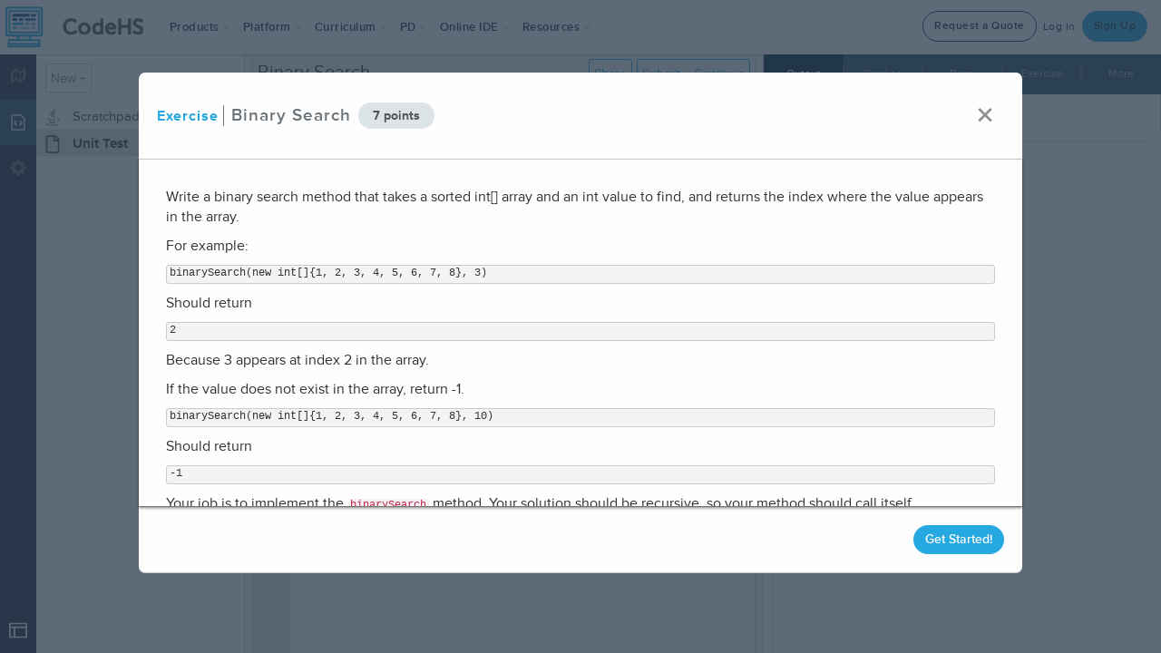

--- FILE ---
content_type: text/css
request_url: https://static1.codehs.com/gulp/a7ac0b8ebf5f83fc99f8e8d6deae2eec93885add/esbuild/esbuild-abacus.css
body_size: 13457
content:
@import"https://cdnjs.cloudflare.com/ajax/libs/github-markdown-css/2.10.0/github-markdown.css";.No{-webkit-user-select:none;-moz-user-select:none;-ms-user-select:none;user-select:none;pointer-events:none}.Lo{position:fixed;background-color:var(--abacusDarkBlue);opacity:.5;width:100%;height:100%;z-index:72}.Do{display:flex}.w{position:relative}.Ro{display:flex;align-items:center;justify-content:center;cursor:col-resize;background-color:#eff2f4}.So{border-radius:1px;border:1px solid var(--siteGrey)}.Io{background-color:#c5c5c5}.Po{height:100%;width:10px;border-left:1px solid #d3d3d3;border-right:1px solid #d3d3d3;cursor:col-resize}._o{height:10px;width:100%;border-top:1px solid #d3d3d3;border-bottom:1px solid #d3d3d3;cursor:row-resize}.Oo{position:absolute;border:1px solid #d3d3d3;background-color:#e8e8e8;z-index:71;padding:0}.E{top:50%;width:10px;height:40px}.H{left:50%;height:10px;width:40px;margin-top:-10px}.E svg{margin-left:-2px}.H svg{margin-top:-2px}.z{position:relative;display:flex;flex:1;min-height:0}.Yo{display:flex;margin-top:45px}.J{flex-direction:column;display:flex;flex:1 1;overflow:hidden;width:100%;padding-bottom:10px}.K{height:100%}.K>div{max-height:calc(100% - 10px)}.J .a{border-right:none;position:absolute;z-index:100;pointer-events:auto}.Q .o.y{background-color:var(--siteBlue)}.Q .o.y:hover:not(:disabled){background-color:var(--hoverBlue)}.Fo{display:flex;flex:1 1;flex-direction:column;height:100%;width:100%;font-family:var(--proximaNova),"sans-serif"}.g{display:flex;flex:1;padding:0}.g .r{border-bottom:1px solid var(--lightGrey);font-size:12px}.g .r button{height:100%}.To{font-size:20px;line-height:30px;margin-right:auto;width:100%;display:flex;white-space:nowrap;overflow:hidden;text-overflow:ellipsis}.U{display:flex;flex:1 1}.qo{height:100%}.N{flex:1}.d{display:flex;flex-flow:column}.Co{margin:6px;overflow:hidden;color:var(--darkBlue);border-bottom:1px solid var(--lightGrey);font-family:var(--proximaNova)}.L{width:40px;min-width:40px;display:flex;flex-flow:column;background-color:var(--abacusDarkBlue)}.s{height:50px;cursor:pointer;background-color:var(--abacusDarkBlue);display:flex;align-items:center;justify-content:center;flex-direction:column;transition:color .15s ease-in-out,background-color .15s ease-in-out,box-shadow .15s ease-in-out;color:var(--siteSlate)}.s:hover{background-color:var(--abacusDarkBlue);color:#fff}.s .c{color:#fff}.s svg{color:var(--siteSlate);transition:color .15s ease-in-out,background-color .15s ease-in-out,box-shadow .15s ease-in-out}.s:hover svg{color:#fff}.t{display:flex;font-family:var(--proximaNova);min-width:40px}.e .t{display:flex}.t .r .i{color:var(--siteLightGrey);background-color:var(--abacusLightBlue);transition:color .15s ease-in-out,background-color .15s ease-in-out,box-shadow .15s ease-in-out}.t .r{border:0}.t .r .i svg{color:var(--siteLightGrey);transition:color .15s ease-in-out,background-color .15s ease-in-out,box-shadow .15s ease-in-out}.t .r .i:hover svg{color:#fff}.t .r .i:hover{color:#fff}.t .L .s.c{background-color:var(--abacusLightBlue);color:#fff}.t .L .s.c svg{color:#fff}.r{font-family:var(--proximaNova);display:flex;flex-flow:row;justify-content:space-evenly;border-bottom:1px solid #d3d3d3}.r button{cursor:pointer;margin-left:5px;border:0}.r .i{display:flex;flex-direction:column;position:relative;flex:1;text-align:center;justify-content:center;padding:10px;cursor:pointer;color:var(--siteSilver);background-color:#335670;transition:color .15s ease-in-out,background-color .15s ease-in-out,box-shadow .15s ease-in-out;font-size:12px}.V{background-color:#eff2f4}.Mo{position:absolute;width:100vw;left:0;margin-top:-43px}.i:not(:first-child):before{content:"";width:2px;position:absolute;left:-1px;height:50%;background-color:#9c9c9c61}.r .i:hover{color:#fff}.r .i.c{background-color:var(--darkBlue);color:#fff}.Ao{height:100%;text-align:center;font-size:20px;background-color:var(--siteLightGrey);display:flex;flex-direction:column;align-items:center;justify-content:center}.D{display:flex;flex:1 1;min-height:0}.D>div{overflow-y:auto}.k{position:absolute;background-color:#fff;top:3em;right:0;min-width:165px;z-index:73}.k .i:hover{color:#fff}.k .i{border-top:1px solid #5e7181;text-align:left}.k .i:before{display:none}.Eo{font-family:var(--proximaNova);display:flex;padding:10px 0 10px 10px;flex-flow:column;overflow:auto;width:100%}.W{border:1px solid var(--lightGrey);padding:5px;margin:5px}.W:hover:not(.X){background-color:var(--lightGrey)}.X{background-color:var(--darkBlue);border:1px solid white;color:#fff}.Ho{display:flex;flex-flow:row;width:100%;height:100%;overflow:hidden}.Jo{flex-flow:column;margin-right:5px;flex:.2 1;overflow:auto}.Z{display:flex;flex:.8 1;flex-flow:column;overflow:auto;height:100%;width:100%}.Z pre{background-color:#f7f7f9;border:1px solid #ccc;padding:8px;overflow:auto;word-break:keep-all;word-wrap:break-word}.B{display:flex;flex-flow:column;flex:1 1;overflow-y:hidden;position:relative}.B.n{background-color:var(--abacusDarkBlue)}.B.p{background-color:"white"}.B .h .Ko{flex:2}.N{flex-basis:80%;flex-shrink:1}.u{position:relative;display:flex}.u button.x{position:absolute;top:5px;right:5px;background-color:transparent;align-self:flex-end;opacity:.7}.u button.x:hover{background-color:transparent;opacity:1}.u.n{background-color:var(--darkBlue);color:#fff}.u.p{color:#333}.h{flex:1 1;position:relative;flex-flow:column;padding:10px;white-space:pre-wrap;word-wrap:break-word;background-color:#fff;line-height:1;overflow:auto;margin:10px}.h.n{background-color:var(--darkBlue)}.h.p{border:1px solid var(--siteLightGrey)}.h .oo{display:flex}.h .oo .Qo{margin-right:8.5px}.R{display:inline-block;margin:0;white-space:pre-wrap;line-break:anywhere;padding:0;line-height:inherit;border:none}.n .R{color:#fff}.eo{outline:none;border:none;padding:0;margin:0;background:inherit;line-height:inherit;box-shadow:none}.n .eo{color:#fff}.f{background-color:gray;position:absolute;opacity:0}.f.p{background-color:#00000059}.f.n{background-color:#e2ce848c}.Uo{animation:f 1s step-start infinite}@keyframes f{50%{opacity:1}}.R{display:inline-block;margin:0;max-width:100%;white-space:pre-wrap;padding:0;line-height:inherit;border:none}.Vo{display:inline-block;margin:0;white-space:pre-wrap;padding:0;line-height:inherit;border:none}.Wo{padding:5px;display:flex;flex:1 1}.Xo{display:flex;align-items:center}.l ul{list-style:none;padding:0;margin-top:0}.l li{font-family:var(--proximaNova);cursor:pointer;color:#484848;font-weight:200}.l{font-size:15px}.l .S{background-color:none;margin-left:auto;cursor:pointer;opacity:.5;padding-right:5px;display:flex;align-items:center}.l li:hover>.S{opacity:.8;cursor:pointer}.l li span:hover>.S{opacity:.8;cursor:pointer}.l .c{background-color:#beccd480}.l .ro>span{visibility:hidden;margin-right:0}.l .ro:hover>span{visibility:visible;margin-right:0}.Zo:hover{background-color:var(--skyBlue)}.oe:hover{background-color:var(--siteLightGrey)}.I ul{list-style:none;padding:0;margin-top:0}.I .ee{font-family:var(--proximaNova);cursor:pointer;padding:3px;font-size:15px}.I .c{background-color:#beccd480;border-radius:3px 0 0 3px}.a{display:flex;padding:5px;border-bottom:1px solid #d3d3d3;border-right:1px solid #d3d3d3}.b{display:flex;padding:5px}.a.n,.b.n{background-color:var(--darkBlue);color:#fff}.a.p,.b.p{background-color:#fff;color:#333}.a button{margin:0 3px;justify-content:center;padding:4px 10px}.a button.re{display:flex;align-items:center}.a button.x,.b button.x{margin-left:auto;background-color:transparent;align-self:flex-end;opacity:.7}.a button.x:hover,.b button.x:hover{background-color:transparent;opacity:1}.N{display:flex}iframe{width:100%;height:100%;border-width:0px}.ie{height:100%;width:100%}.m{font-family:var(--proximaNova);position:fixed;left:0;right:0;font-size:22px;top:10%;overflow-x:hidden;overflow-y:auto;margin:auto;width:500px;padding:5px;display:flex;flex-flow:column;align-items:center;box-shadow:0 2px 5px #00000045,0 1px 1px #00000026;border:1px solid var(--lightGrey);border-radius:3px;background-color:#fff;z-index:999999999}.te{bottom:30%}.le:not(:first-child){margin-top:30px}.ae{border:0;border-top-left-radius:0;border-bottom-left-radius:0}.ne,.de{border-radius:0;border:1px solid #ddd;width:100%;height:30px;background-color:#fff}.se{width:100%;font-size:24px;text-align:center;border-bottom:1px solid var(--siteGrey);margin-bottom:10px;padding:10px}.ce button{margin-right:5px}.P{margin-bottom:10px}.P p{font-size:16px}.P hr{border-top:1px solid var(--siteGrey)}.pe{min-width:310px;width:33%}.m h2{border-bottom:1px solid var(--lightGrey)}.m h3{align-self:start}.m input{outline:none;margin-bottom:5px}.m img{max-width:200px;max-height:200px;height:auto;width:auto}._{margin:0;display:flex;flex-flow:column;box-shadow:0 2px 5px #00000045,0 1px 1px #00000026;border:1px solid var(--lightGrey);border-radius:3px;padding:0;width:fit-content;min-width:150px}._ button{border:0;cursor:pointer;width:100%;align-items:flex-start;background-color:#fff}._ hr{margin:1px 0;width:100%}.he{width:100%;margin:10px 0}.xe{display:inline-block;width:60%;white-space:nowrap;overflow:hidden;text-overflow:ellipsis;direction:rtl;text-align:left}.ge{display:inline-block;width:20%;text-align:center}.ue{font-family:var(--proximaNova)}.fe{position:absolute}.be{background-color:#ff8e8e80}.me{background-color:#ffff3280!important}.O{-webkit-animation:icon-spin 2s infinite linear;animation:ve 2s infinite linear}.we{width:50px;height:50px;margin:5px}.ye{display:flex;flex:1;flex-wrap:nowrap;flex-flow:column;overflow-y:auto}.v{font-family:var(--proximaNova);flex-direction:row;width:100%;display:flex;flex-wrap:nowrap;flex:none;border-top:solid;border-color:var(--skyBlue)}.ke{flex:1;flex-grow:1;overflow:hidden;margin:auto;text-overflow:ellipsis;width:0}.v:hover{background-color:var(--skyBlue)}.v[active=true]{background-color:var(--abacusLightBlue);border-top:solid;border-color:var(--abacusLightBlue);color:#fff}.v>div>div:not(.io){white-space:nowrap;overflow-x:hidden;text-overflow:ellipsis;margin-left:5px}.v>div>div:nth-child(2){color:var(--siteGrey);font-size:12px}.Be{width:100%;height:100%;display:flex;flex-direction:column;overflow:hidden}.je{color:#fff;font-family:var(--proximaNova);background-color:var(--siteDarkNavy);width:100%;display:flex;margin:auto;bottom:0%;position:sticky;border:none;height:50px;max-height:50px;flex:1;flex-shrink:0}.io{width:100%;height:100%;margin:auto;background-size:cover;background-position:center}.Ge{width:200px}.ze{display:block;margin:auto;max-width:100%;max-height:100%;align-self:center}.Ne{width:100%;height:100%;display:grid}.to{display:flex;width:0;flex:1}.to>div:first-child{display:flex;flex-direction:column;width:100%;overflow:hidden}.Le{flex:1;align-items:center;display:flex;justify-content:center;flex-direction:column}.De{min-width:0;display:flex;flex:1;width:100%;overflow:hidden}.Re{width:100%;display:flex;flex-direction:column;height:100%}.Se{width:100%;height:100%;flex:1;overflow:hidden}.Ie{font-family:var(--proximaNova);text-align:center;font-size:20px;color:var(--abacusLightBlue);background-color:var(--skyBlue);flex:1;align-items:center;display:flex;width:100%;height:100%}.j{display:flex;flex-direction:row}.j:not(:first-child){border-top:solid;border-color:var(--skyBlue)}.Y{font-family:var(--proximaNova);margin:10px;white-space:nowrap;overflow:hidden;text-overflow:ellipsis;flex-grow:1;width:0;flex:1}.j>.Y:first-child{border-right:solid;border-color:var(--skyBlue);flex-grow:0;min-width:60px}.Pe{float:left;padding:inherit;width:100%;text-overflow:clip;white-space:nowrap;margin:10px}._e{position:initial;display:contents}.lo{flex-direction:column;position:absolute;display:none;width:100%;bottom:100%;left:0}.ao{align-items:center}.ao:hover .lo{display:flex}.F{display:flex;flex-direction:column;align-items:center;justify-content:center;width:0;flex:1;width:100%;height:100%;padding:30px;overflow:hidden}.T{display:flex;flex-direction:row;padding:5px}.Oe{flex:"1"}.Ye{overflow:hidden;display:flex;flex:1;width:100%;min-width:0}.q{height:10px;background-color:green;max-width:200px}.Fe{color:#fff;background-color:var(--lightGrey);width:200px;height:auto;text-align:center}.G{background-color:var(--siteGreen);flex:1;margin:5px}.G[supported=false]{background-color:var(--siteSlate)}.G[recording=true]{background-color:var(--siteRed)}.G[recording=true]:hover{background-color:var(--siteRed)!important}.j>.Y:nth-child(2){flex-grow:5}.no{position:absolute;margin:auto;top:10vh;left:10%;right:10%;vertical-align:middle;background-color:#fff;border:1px solid #d3d3d3;border-radius:3px;font-family:Inconsolata,monospace;padding:10px;background-color:var(--siteRed)}.o.Te{border-radius:50%;background-color:#fff}.no pre{white-space:pre-wrap;background-color:unset;border-color:unset}@-webkit-keyframes O{0%{-webkit-transform:rotate(0deg);transform:rotate(0)}to{-webkit-transform:rotate(359deg);transform:rotate(359deg)}}@keyframes O{0%{-webkit-transform:rotate(0deg);transform:rotate(0)}to{-webkit-transform:rotate(359deg);transform:rotate(359deg)}}.qe{cursor:not-allowed;background-color:var(--hoverRed)}.o{min-height:32px;display:flex;flex-direction:column;justify-content:center;align-items:center;font-family:var(--proximaNova);color:#fff;font-size:14px;white-space:nowrap;vertical-align:middle;-webkit-user-select:none;-moz-user-select:none;-ms-user-select:none;user-select:none;border:1px solid transparent;padding:.375rem .75rem;line-height:1.5;cursor:pointer;border-radius:.25rem;transition:color .15s ease-in-out,background-color .15s ease-in-out,border-color .15s ease-in-out,box-shadow .15s ease-in-out}.Ce:hover:not(:disabled){background-color:var(--lightGrey)}.do{background-color:var(--abacusLightBlue)}.do:hover:not(:disabled){background-color:var(--darkBlue)}.so{background-color:var(--siteRed)}.so:hover:not(:disabled){background-color:var(--hoverRed)}.co{background-color:var(--siteBlue)}.co:hover:not(:disabled){background-color:var(--hoverBlue)}.po{background-color:var(--siteGreen)}.po:hover{background-color:var(--hoverGreen)}.ho{background-color:var(--siteYellow)}.ho:hover{background-color:var(--hoverYellow)}.xo{color:var(--siteBlue);background-color:#fff;border:1px solid var(--siteBlue)!important}.xo:hover{color:var(--hoverBlue);background-color:#fafafa;border:1px solid var(--hoverBlue)}.go{color:var(--siteBlue);background-color:#eff2f4;border:1px solid var(--siteBlue)!important}.go:hover{color:var(--hoverBlue);background-color:#fafafa;border:1px solid var(--hoverBlue)}.uo:hover{background-color:var(--siteLightGrey)}.uo path{stroke:currentColor}.Me{font-weight:400}.Ae{color:#484848}.Ee{color:var(--siteGreen)}.He{color:var(--siteRed)}.Je{color:#d73d26}.Ke{color:var(--siteBlue)}.Qe{background-color:inherit;border:1px solid var(--lightGrey);color:var(--lighGrey)}.o.y{background-color:var(--siteSlate)}.o.y:hover:not(:disabled){background-color:var(--hoverSlate)}.o.fo{background-color:var(--siteGreen)}.o.fo:hover:not(:disabled){background-color:var(--hoverGreen)}.bo{background-color:var(--siteOrange)}.bo:hover:not(:disabled){background-color:var(--hoverOrange)}.o.mo{background-color:var(--siteBlue)}.o.mo:hover:not(:disabled){background-color:var(--hoverBlue)}.o.C{background-color:var(--abacusDarkBlue);border:none}.o.C:hover:not(:disabled){background-color:var(--abacusLightBlue);box-shadow:none}.o.C path{stroke:#fff}.o.vo{background-color:var(--siteRed)}.o.vo:hover:not(:disabled){background-color:var(--hoverRed)}.wo{background-color:var(--siteBlue);min-height:16px;font-size:14px;padding-left:12px;padding-right:12px;margin:2px}.Ue{background-image:url([data-uri]);background-position:8px 4px;background-size:11px}.yo{background-color:var(--siteIndigo)}.yo:hover:not(:disabled){background-color:var(--hoverIndigo)}.Ve{font-weight:700}.wo:hover:not(:disabled){background-color:var(--hoverBlue)}.We{display:none}.e{flex-direction:column;width:100%}.e .w{display:none}.e .U .w{display:inherit}.e .r{display:none}.e .V{display:inherit}.e .z{flex-flow:column-reverse}.e .d{width:100%!important;display:flex;align-self:start;height:100%}.e .D,.e .g small.d{height:100%}.e .ko,.e .q{display:none}.e .Bo{display:none!important}.e .T{flex-direction:column!important}.e .F{flex-direction:row!important}.M{display:none}@media only screen and (max-width: 600px){.jo{display:flex;position:absolute;right:10px;bottom:10px;padding:12px;background-color:var(--abacusLightBlue);border-radius:100%;box-shadow:0 0 8px}.Go{display:flex;position:absolute;bottom:70px;right:10px;flex-flow:row;background-color:#fff;border-radius:5px;padding:0 5px}.M{position:absolute;width:100%;justify-content:center;z-index:4;top:calc(50% - 23px);background-color:var(--abacusLightBlue);display:flex;height:23px;align-items:center}.d{height:50%}}@media screen and (min-width: 601px){.jo,.Go,.M{display:none}}@media only screen and (max-width: 600px){.w,.t,.r{display:none}.d{align-self:start}.z{flex-flow:column-reverse;width:100vw}.d{width:100%!important;display:flex}.g .d{height:100%}.ko,.q{display:none}.Xe,.Bo{display:none!important}.T{flex-direction:column!important}.F{flex-direction:row!important}}:root{--abacusDarkBlue: #28384a;--siteBlue: #27a9e1;--sitePink: #ff99c6;--siteRed: #de5844;--siteMaroon: #8e3329;--siteOrange: #fbaf3f;--siteYellow: #ffdd17;--siteGreen: #8cc63e;--siteTeal: #00a79d;--siteIndigo: #2e3092;--sitePurple: #9e1e62;--mediumBlue: #307dcd;--skyBlue: #f4f8fc;--darkBlue: #0d2f47;--siteDarkNavy: #19232e;--siteLightGrey: #dee5e9;--siteGrey: #beccd4;--siteSilver: #95a5ac;--siteSlate: #6b757b;--siteDarkGreen: #4f800e;--facebookBlue: #3b5998;--twitterBlue: #55acee;--hoverBlue: #2499cc;--hoverDarkBlue: #161f29;--hoverGreen: #85be39;--hoverOrange: #eca53c;--hoverRed: #c8503e;--hoverYellow: #efcb1b;--hoverTeal: #039285;--hoverPurple: #77194f;--hoverPink: #f891c1;--hoverIndigo: #252a72;--hoverSilver: #8c9ba2;--hoverSlate: #606a6f;--lightGrey: #dddddd;--abacusLightBlue: #335670;--proximaNova: "Proxima Nova", "proxima-nova", sans-serif;--proximaNovaThin: "proxima_nova_ltthin", sans-serif;--proximaNovaSemiBold: "proxima_nova_ltsemibold", sans-serif}.Ze{position:relative;display:flex}.or{position:absolute;padding:5px;border-radius:5px;opacity:1;transition:opacity 1s}.er{display:flex;justify-content:center;align-items:center;color:#878787;border-radius:50%;width:34px;height:34px;border:3px solid;margin-left:5px}.rr{display:flex}.ir{display:inline-block;height:20px;width:20px;margin:5px}.tr{position:absolute;width:0;height:0;border-color:transparent;border-style:solid;top:-5px;right:calc(50% - 5px);margin-left:-5px;border-width:0 5px 5px;border-bottom-color:#eff2f5}.lr{margin-top:50px;border-radius:3px;position:absolute;display:flex;flex-flow:column;z-index:72;right:-34px;width:100px;background-color:#eff2f5}.A{margin-top:2px;padding:5px;display:flex;align-items:center;justify-content:flex-start}.A img{margin-right:5px}.A:not(:last-child){border-bottom:1px solid lightgrey}#zo{display:flex;padding:5px;background-color:#f4f8fc;border-bottom:#dee5e9 2px solid}#zo button:hover{cursor:pointer}#ar{flex-grow:1;border:1px solid #dee5e9}.xterm-wrapper .xterm{border:1px solid var(--siteLightGrey)}.xterm{padding:10px;margin:10px}.xterm .xterm-viewport{background-color:transparent;overflow-y:auto;cursor:default;position:absolute;inset:0;scrollbar-color:var(--highlight) var(--dark);scrollbar-width:thin}.xterm-viewport::-webkit-scrollbar{background-color:var(--dark);width:5px}.xterm-viewport::-webkit-scrollbar-thumb{background:var(--highlight)}.firepad{display:flex;flex:1 1}.settings-switch[disabled]+span{cursor:not-allowed;opacity:.65}.droplet-palette-wrapper{z-index:70!important}.hljs{display:block;overflow-x:auto;padding:.5em;color:#333;background:#f8f8f8}.hljs-comment,.hljs-quote{color:#998;font-style:italic}.hljs-keyword,.hljs-selector-tag,.hljs-subst{color:#333;font-weight:700}.hljs-number,.hljs-literal,.hljs-variable,.hljs-template-variable,.hljs-tag .hljs-attr{color:teal}.hljs-string,.hljs-doctag{color:#d14}.hljs-title,.hljs-section,.hljs-selector-id{color:#900;font-weight:700}.hljs-subst{font-weight:400}.hljs-type,.hljs-class .hljs-title{color:#458;font-weight:700}.hljs-tag,.hljs-name,.hljs-attribute{color:navy;font-weight:400}.hljs-regexp,.hljs-link{color:#009926}.hljs-symbol,.hljs-bullet{color:#990073}.hljs-built_in,.hljs-builtin-name{color:#0086b3}.hljs-meta{color:#999;font-weight:700}.hljs-deletion{background:#fdd}.hljs-addition{background:#dfd}.hljs-emphasis{font-style:italic}.hljs-strong{font-weight:700}.xterm{position:relative;user-select:none;-ms-user-select:none;-webkit-user-select:none}.xterm.focus,.xterm:focus{outline:none}.xterm .xterm-helpers{position:absolute;top:0;z-index:5}.xterm .xterm-helper-textarea{padding:0;border:0;margin:0;position:absolute;opacity:0;left:-9999em;top:0;width:0;height:0;z-index:-5;white-space:nowrap;overflow:hidden;resize:none}.xterm .composition-view{background:#000;color:#fff;display:none;position:absolute;white-space:nowrap;z-index:1}.xterm .composition-view.active{display:block}.xterm .xterm-viewport{background-color:#000;overflow-y:scroll;cursor:default;position:absolute;inset:0}.xterm .xterm-screen{position:relative}.xterm .xterm-screen canvas{position:absolute;left:0;top:0}.xterm .xterm-scroll-area{visibility:hidden}.xterm-char-measure-element{display:inline-block;visibility:hidden;position:absolute;top:0;left:-9999em;line-height:normal}.xterm{cursor:text}.xterm.enable-mouse-events{cursor:default}.xterm.xterm-cursor-pointer{cursor:pointer}.xterm.column-select.focus{cursor:crosshair}.xterm .xterm-accessibility,.xterm .xterm-message{position:absolute;inset:0;z-index:10;color:transparent}.xterm .live-region{position:absolute;left:-9999px;width:1px;height:1px;overflow:hidden}.xterm-dim{opacity:.5}.xterm-underline{text-decoration:underline}
/*! Bundled license information:

xterm/css/xterm.css:
  (**
   * Copyright (c) 2014 The xterm.js authors. All rights reserved.
   * Copyright (c) 2012-2013, Christopher Jeffrey (MIT License)
   * https://github.com/chjj/term.js
   * @license MIT
   *
   * Permission is hereby granted, free of charge, to any person obtaining a copy
   * of this software and associated documentation files (the "Software"), to deal
   * in the Software without restriction, including without limitation the rights
   * to use, copy, modify, merge, publish, distribute, sublicense, and/or sell
   * copies of the Software, and to permit persons to whom the Software is
   * furnished to do so, subject to the following conditions:
   *
   * The above copyright notice and this permission notice shall be included in
   * all copies or substantial portions of the Software.
   *
   * THE SOFTWARE IS PROVIDED "AS IS", WITHOUT WARRANTY OF ANY KIND, EXPRESS OR
   * IMPLIED, INCLUDING BUT NOT LIMITED TO THE WARRANTIES OF MERCHANTABILITY,
   * FITNESS FOR A PARTICULAR PURPOSE AND NONINFRINGEMENT. IN NO EVENT SHALL THE
   * AUTHORS OR COPYRIGHT HOLDERS BE LIABLE FOR ANY CLAIM, DAMAGES OR OTHER
   * LIABILITY, WHETHER IN AN ACTION OF CONTRACT, TORT OR OTHERWISE, ARISING FROM,
   * OUT OF OR IN CONNECTION WITH THE SOFTWARE OR THE USE OR OTHER DEALINGS IN
   * THE SOFTWARE.
   *
   * Originally forked from (with the author's permission):
   *   Fabrice Bellard's javascript vt100 for jslinux:
   *   http://bellard.org/jslinux/
   *   Copyright (c) 2011 Fabrice Bellard
   *   The original design remains. The terminal itself
   *   has been extended to include xterm CSI codes, among
   *   other features.
   *)
*/


--- FILE ---
content_type: text/css
request_url: https://static1.codehs.com/lib/droplet-editor/droplet.min.css
body_size: 2841
content:
.droplet-drag-cover,.droplet-main-scroller,.droplet-palette-scroller,.droplet-transition-container{bottom:0;right:0;position:absolute}.droplet_error,.droplet_info,.droplet_warning{background-repeat:no-repeat;background-position:2px center}.droplet-drag-canvas,.droplet-highlight-canvas,.droplet-lasso-select-canvas,.droplet-main-canvas,.droplet-palette-canvas{position:absolute}.droplet-drag-canvas,.droplet-highlight-canvas,.droplet-lasso-select-canvas,.droplet-main-canvas{top:0}.droplet-drag-canvas{z-index:258;margin-top:-2px;margin-left:-1px;opacity:.85}.droplet-palette-canvas{z-index:1;width:300px;background-color:#FFF}.droplet-main-canvas{background-color:#FFF;z-index:0;border-right:none}.droplet-lasso-select-canvas{left:0;z-index:3;border-right:none}.droplet-highlight-canvas{left:0;z-index:2;border-right:none}.droplet-wrapper-div{position:absolute;top:0;left:0;cursor:default;background-color:#FFF;-webkit-user-select:none;-khtml-user-select:none;-moz-user-select:none;-ms-user-select:none;user-select:none;overflow:hidden;outline:0}.droplet-ace{position:absolute;top:-9999px;left:-9999px;font-family:Courier,monospace}.droplet-main-scroller{top:0;left:0;overflow:auto}.droplet-palette-scroller{left:0;top:150px;z-index:300;overflow-y:auto;overflow-x:hidden}.droplet-palette-wrapper{position:absolute;top:0;bottom:0;width:300px;max-width:40%;z-index:257;-webkit-user-select:none;-khtml-user-select:none;-moz-user-select:none;-ms-user-select:none;user-select:none}.droplet-palette-element{position:absolute;height:100%;width:100%;overflow:hidden}.droplet-palette-header{z-index:257;position:absolute;top:0;left:0;width:100%;background-color:#FFF;line-height:10px;border-spacing:4px;border-bottom:2px solid #000;display:table}.droplet-palette-header-row{display:table-row;height:30px;width:100%}.droplet-palette-group-header{display:table-cell;width:50%;font-family:sans-serif;line-height:30px;cursor:pointer;overflow:hidden;padding-left:10px;border-left:10px solid;color:#696969}.droplet-palette-group-header-selected{display:table-cell;width:50%;cursor:pointer;background-color:#000;color:#FFF;font-weight:700}.droplet-palette-group-header.command{border-left:10px solid #8fbfef}.droplet-palette-group-header-selected.command{background-color:#8fbfef}.droplet-palette-group-header.value{border-left:10px solid #8cec79}.droplet-palette-group-header-selected.value{background-color:#8cec79}.droplet-palette-group-header.control{border-left:10px solid #efcf8f}.droplet-palette-group-header-selected.control{background-color:#efcf8f}.droplet-palette-group-header.return{border-left:10px solid #f2a6a6}.droplet-palette-group-header-selected.return{background-color:#f2a6a6}.droplet-palette-group-header.containers{border-left:10px solid #bfa6f2}.droplet-palette-group-header-selected.containers{background-color:#bfa6f2}.droplet-palette-group-header.logic{border-left:10px solid #ecec79}.droplet-palette-group-header-selected.logic{background-color:#ecec79}.droplet-palette-group-header.math{border-left:10px solid #f2a6e5}.droplet-palette-group-header-selected.math{background-color:#f2a6e5}.droplet-hidden-input{position:absolute;z-index:-999;opacity:0;-webkit-touch-callout:none;width:1px;height:1px;padding:0;border:0;margin:0}.droplet-gutter-line,.droplet-transitioning-gutter{box-sizing:border-box;text-align:right;padding-right:13px}.droplet-hover-div{position:absolute}.droplet-main-scroller,.droplet-main-scroller-stuffing{z-index:10}.droplet-palette-scroller-stuffing{overflow-x:hidden}.droplet-transition-container{top:0;left:0;overflow:visible}.droplet-gutter{position:absolute;left:0;top:0;bottom:0;background-color:#ebebeb;height:100%;box-sizing:border-box;font-size:15px;font-family:Courier New}.droplet-gutter-line{position:absolute;line-height:normal;width:100%}.droplet-drag-cover{top:0;left:0;z-index:9999}.droplet-transitioning-element{position:absolute;white-space:pre;z-index:256}.droplet-palette-highlight-canvas{position:absolute;z-index:257}.droplet-palette-group-header.red{border-left:10px solid #ef9a9a}.droplet-palette-group-header.pink{border-left:10px solid #f48fb1}.droplet-palette-group-header.purple{border-left:10px solid #ce93d8}.droplet-palette-group-header.deeppurple{border-left:10px solid #b39ddb}.droplet-palette-group-header.indigo{border-left:10px solid #9fa8da}.droplet-palette-group-header.blue{border-left:10px solid #90caf9}.droplet-palette-group-header.lightblue{border-left:10px solid #81d4fa}.droplet-palette-group-header.cyan{border-left:10px solid #80deea}.droplet-palette-group-header.teal{border-left:10px solid #80cbc4}.droplet-palette-group-header.green{border-left:10px solid #a5d6a7}.droplet-palette-group-header.lightgreen{border-left:10px solid #c5e1a5}.droplet-palette-group-header.lime{border-left:10px solid #e6ee9c}.droplet-palette-group-header.yellow{border-left:10px solid #fff59d}.droplet-palette-group-header.amber{border-left:10px solid #ffe082}.droplet-palette-group-header.orange{border-left:10px solid #ffcc80}.droplet-palette-group-header.deeporange{border-left:10px solid #ffab91}.droplet-palette-group-header.brown{border-left:10px solid #bcaaa4}.droplet-palette-group-header.grey{border-left:10px solid #eee}.droplet-palette-group-header.bluegrey{border-left:10px solid #b0bec5}.droplet-palette-group-header-selected.red{background-color:#ef9a9a}.droplet-palette-group-header-selected.pink{background-color:#f48fb1}.droplet-palette-group-header-selected.purple{background-color:#ce93d8}.droplet-palette-group-header-selected.deeppurple{background-color:#b39ddb}.droplet-palette-group-header-selected.indigo{background-color:#9fa8da}.droplet-palette-group-header-selected.blue{background-color:#90caf9}.droplet-palette-group-header-selected.lightblue{background-color:#81d4fa}.droplet-palette-group-header-selected.cyan{background-color:#80deea}.droplet-palette-group-header-selected.teal{background-color:#80cbc4}.droplet-palette-group-header-selected.green{background-color:#a5d6a7}.droplet-palette-group-header-selected.lightgreen{background-color:#c5e1a5}.droplet-palette-group-header-selected.lime{background-color:#e6ee9c}.droplet-palette-group-header-selected.yellow{background-color:#fff59d}.droplet-palette-group-header-selected.amber{background-color:#ffe082}.droplet-palette-group-header-selected.orange{background-color:#ffcc80}.droplet-palette-group-header-selected.deeporange{background-color:#ffab91}.droplet-palette-group-header-selected.brown{background-color:#bcaaa4}.droplet-palette-group-header-selected.grey{background-color:#eee}.droplet-palette-group-header-selected.bluegrey{background-color:#b0bec5}.droplet-cursor-canvas{opacity:.5}.droplet-dropdown{display:none;max-height:150px;position:absolute;background-color:#FFF;z-index:10000;border:1px solid #DDD;border-radius:2px;overflow-y:auto;overflow-x:hidden}.droplet-dropdown-item{cursor:pointer;padding-right:5px}.droplet-dropdown-item:hover{background-color:#DDD}.droplet_error{background-image:url([data-uri])}.droplet_warning{background-image:url([data-uri])}.droplet_info{background-image:url([data-uri])}.droplet-tooltip{font-family:Courier,monospace;margin-top:15px;margin-left:15px;display:none;background-color:#FFF;background-image:-webkit-linear-gradient(top,transparent,rgba(0,0,0,.1));background-image:linear-gradient(to bottom,transparent,rgba(0,0,0,.1));border:1px solid gray;border-radius:1px;box-shadow:0 1px 2px rgba(0,0,0,.3);color:#000;max-width:100%;padding:3px 4px;position:fixed;z-index:999999;-moz-box-sizing:border-box;-webkit-box-sizing:border-box;box-sizing:border-box;cursor:default;white-space:pre;word-wrap:break-word;line-height:normal;font-style:normal;font-weight:400;font-size:15px;letter-spacing:normal;pointer-events:none}

--- FILE ---
content_type: application/x-javascript
request_url: https://codehs.com/editor/ajax/batch_abacus_editor_tabs?requestData%5Bitem_id%5D=2326221&requestData%5Bcourse_id%5D=0&requestData%5Bresult_world%5D=&requestData%5Bcode_user_id%5D=438503&requestData%5Bmodule_id%5D=0&tabNames%5B%5D=exercise%20tab&tabNames%5B%5D=autograder%20tab&tabNames%5B%5D=video%20tab&tabNames%5B%5D=download%20tab&tabNames%5B%5D=about%20tab&lang=&student_language=&collaboration_enabled=false&preview_only=false&display_mode=default&method=batch_abacus_editor_tabs
body_size: 1850
content:
{"status": "ok", "tabs": {"exercise tab": {"status": "ok", "text": "\n\n\n\n\n<div class=\"alert msg-banner full-width bg-blue\">This student is viewing this assignment in English. <a style=\"font-weight:bold;color:white\" href=\"?student_language=en\">View this page in English?</a> </div>\n<hr>\n\n\n\n\n<div class=\"badge points-badge bg-slate\" style=\"margin-bottom: 10px;\">7 points</div>\n\n\n\n<span class=\"prism-highlight\">\n<span class=\"hidden markdown-exercise-description\" data-markdown=\"Write a binary search method that takes a sorted int[] array and an int value to find, and returns the index where the value appears in the array.\n\nFor example:\n```\nbinarySearch(new int[]{1, 2, 3, 4, 5, 6, 7, 8}, 3)\n```\nShould return\n```\n2\n```\nBecause 3 appears at index 2 in the array.\n\nIf the value does not exist in the array, return -1.\n```\nbinarySearch(new int[]{1, 2, 3, 4, 5, 6, 7, 8}, 10)\n```\nShould return\n```\n-1\n```\n\nYour job is to implement the `binarySearch` method. Your solution should be recursive, so your method should call itself.\" ></span>\n</span>\n<div id=\"quill-exercise-description\" class=\"hidden ql-snow\">\n    <div class=\"ql-editor\"></div>\n</div>\n\n\n\n\n\n\n\n\n\n\n\n\n"}, "autograder tab": {"status": "ok", "text": "\n\n\n\n<!---add banner if this item has been forked-->\n\n\n<div class=\"sticky-header\">\n    \n        <h3 style=\"font-size: 14px; line-height: inherit; margin: 0 0 10px;\"><b>Test Cases</b></h3>\n    \n    <div class=\"flex grading-tab-header\">\n        <button class=\"btn btn-main spinner\" id=\"grading-unit-test-run\">\n            \n            <span class='grade-button-text'>Check</span>\n            \n        </button>\n        <div class=\"expand-minimize\">\n            <button class=\"btn btn-main-white btn-expand-minimize\" id=\"grading-unit-test-collapse-all\" aria-label=\"Minimize all test cases\">\n                Minimize\n                <i class=\"fas fa-compress-alt spacing-left-xs\"></i>\n            </button>\n            <button class=\"btn btn-main-white btn-expand-minimize\" id=\"grading-unit-test-expand-all\" aria-label=\"Expand all test cases\">\n                Expand\n                <i class=\"fas fa-expand-alt spacing-left-xs\"></i>\n            </button>\n        </div>\n        \n    </div>\n    <br>\n    <div class=\"flex show-graded hide-bar\">\n        <div class=\"flex success-bar\">\n            <div class=\"green\" id=\"green-bar\"></div>\n            <div class=\"grey\" id=\"grey-bar\"></div>\n        </div>\n        <p class=\"score-text\" id=\"score-text\">x/x</p>\n    </div>\n    <br>\n</div>\n\n\n\n<div id=\"grading-container\">\n    <table class=\"table table-condensed\">\n        <tr>\n            <th class=\"bottom-border\"></th>\n            <th class=\"bottom-border\">\n                Pass\n            </th>\n            <th class=\"bottom-border\">\n                Test\n            </th>\n            <th class=\"bottom-border\">\n                Message\n            </th>\n        </tr>\n\n        <tr class=\"accordion-toggle collapsed side-borders\"\n        data-toggle=\"collapse\"\n        data-target=\"#result1\">\n            <td class=\"test-show bottom-border\"></td>\n            <td class=\"bottom-border\">-</td>\n            <td class=\"grading-code bottom-border\">Test results will show here.</td>\n            <td class=\"bottom-border\">-</td>\n        </tr>\n    </table>\n</div>\n\n\n<div class=\"error-box gone\" aria-live=\"polite\">\n    <h3>Errors:</h3>\n    <ol class=\"error-container\">\n    </ol>\n</div>\n"}, "video tab": {"status": "ok", "text": "\n    <div class=\"modal\" id=\"choose-file-modal\">\n    <div class=\"modal-dialog\">\n        <div class=\"modal-content\">\n            <div class=\"modal-header\">\n                <button id=\"close-file-modal\" type=\"button\" class=\"alert-close close\" data-dismiss=\"modal\">&times;</button>\n                <h3>Upload an image</h3>\n            </div>\n            <div class=\"modal-body\">\n                <h4>Upload from your computer</h4>\n                <input id=\"image-from-computer\" type=\"file\" accept=\"image/png, image/gif, image/jpeg\"></input>\n                <br>\n                <h4>Or paste a link here</h4>\n                <input id=\"image-from-link\" type=\"text\" style=\"width: 100%;\"></input>\n                <div class=\"modal-footer\">\n                    <button class=\"btn btn-main-green\" type=\"button\" id=\"add-image\" style=\"margin-top: 5px;\">Add Image</button>\n                </div>\n            </div>\n        </div><!-- /.modal-content -->\n    </div><!-- /.modal-dialog -->\n</div><!-- /.modal -->\n\n    \n    <h3>Slides and Notes</h3>\n    \n\n    \n        <p>No slides available for this video</p>\n    \n    \n\n"}, "download tab": {"status": "ok", "text": "<h3>Download your Code</h3>\n\n\n<a style=\"text-transform: none\" class=\"btn btn-main spacing-bottom-md\" target=\"_blank\" href=\"/editor/download_java_zip/2326221/438503/0/0\">Download Code as Zip File</a>\n<br/>\n<a style=\"text-transform: none\" class=\"btn btn-main\" target=\"_blank\" href=\"/editor/download_code_txt/2326221/438503/0/0\">Download Code as a .txt File</a>\n\n\n\n\n\n<br><br><br>\n<a target=\"_blank\" href=\"http://codehs.github.io/codehs-java-library/\">See Library Documentation and How to Run Outside of CodeHS</a>\n\n"}, "about tab": {"status": "ok", "text": "<h2>About <span title=\"Additional information about the programming language and version.\" rel=\"tooltip\" class=\"icon icon-question-sign\"></h2>\n<main>\n    \n    <p>Java Practice (main)<br>Java Version 1.8.0_222</p>\n    \n</main>\n\n\n\n\n"}}}

--- FILE ---
content_type: application/x-javascript
request_url: https://codehs.com/editor/ajax/get_solution_code?itemID=2326221&gulpUrl=https%3A%2F%2Fstatic1.codehs.com%2Fgulp%2Fa7ac0b8ebf5f83fc99f8e8d6deae2eec93885add%2F&method=get_solution_code
body_size: 899
content:
{"solutionCodeJson": "\u008a\u00e4\u00e9\u00d2\u00df\u00a3\u0092O\u00dc\u00e2\u00d5\u0094\u00dc\u00c8\u0092\u00a0\u00c6\u00d7\u008c\u00ce\u00d6\u00e7\u0089\u00c0\u008f\u00ce\u00a1\u00d9\u00d6\u00e5\u009cO\u00ca\u00a5\u00d5\u0083\u00a6\u00c3\u00a4\u00da\u00c7\u008f\u0091\u00d4\u00b3\u008f\u00d4\u0083YY\u0086\u00aa\u00ca\u00ac\u00d9\u00a8\u00d2\u0085\u00c3\u00b8\u0097\u00c6\u00d7\u00c6\u00a1[\u0099\u00aa\u00a7\u00c2\u00dd\u0090O\u00de\u00d5\u00e0\u00e5\u00d8fO_\u009f\u0094\u00c2\u00e6\u00db\u00c4\u00aa\\\u00cf\u00d4\u00d2\u00cc\u00dc\u00db[\u0094\u0098\u00a8\u008b\u00d5\u00f2\u00c8\u00de\u008b\u00cf\u00a7\u00d6\u00c5\u009c\u00cb\u009b\u0085\u00cb\u00d4\u00a9\u0086\u009a\u0086\u00cb\u00c4\u00ab\u009c\u00ce`\u00ce\u00a6\u00d8\u0091\u00c1\u0085\u00c2\u00d7\u00a4\u00c6\u00de\u008fY\u009c\u00a6\u00acU\u00d7\u00c5\u00d0\u00a4\u00cd\u00a0\u0094\u00d9\u00e1\u00aeO\u009b\u00e2\u00eb\u008d\u0094\u00d2\u00d1\u00a5N\u00cb\u00d8\u00cb\u00cd\u0091\u00cf\u009c\u00de\u00cb\u00dbO\u0087\u0095\u008c\u00d9\u0095\u0081_\u00cd\u00d2\u00a7\u0082v\u0085\u00ca\u00cf\u009c\u00cea\u008f\u00d4\u0083YY\u0086\u00b3\u00c1\u00a6\u0084V\u0084\u0085\u0081\u0085R\u0085\u00d7\u00c8\u00ad\u00a8\u00aa\u00a6U\u008e\u0095\u009f\u008b\u00d6\u0094\u0094\u0090\u0093\u00b7\u008b\u009d\u0093\u0094\u0081\u0094\u00d2\u00d1\u00a5N\u00d0\u00d8\u00c8\u00c9\u00d4\u00d8N\u00a0\u008f\u0095\u009b\u00d6\u00ec\u008c\u009bO\u00c9\u00a0\u00c8\u00cbY\u0082g\u0085\u0094\u00a1\u0091\u00d4XS\u0086\u0083\u00a2\u009f\u0086`\u00c6\u00aa\u00d6\u0097\u00dd\u00c0\u00ce\u00ce\u0096\u00c9\u00d1\u00c8\u0096SuuU\u00d7\u00c5\u00d0\u00a4\u00cd\u009d\u00d0\u00de\u0093ZOO\u00ee\u00d0\u00cf\u0094\u0089\u0083QN\u0083\u008f\u0084\u00d7\u00cd\u00e7\u00a3\u00d5\u00dd\u008d\u009c\u00d0\u00d9\u00d0\u00dc\u0094\u009c\u0093\u00cf\u0083P\u0082X\u00e2\u00be\u00d4U\u0086XS\u00cb\u00cf\u00ac\u009e\u0086\u00a1\u00cbX\u008c\u0097\u00d6\u00d7\u00c2\u00de\u008d\u00d2\u00ce\u00c7\u009d\u009f\u009d\u0095U\u009f\u0084\u00da\u0090\u00d4\u00e9\u00d9\u0099\u00cf\u00a8OO\u0093\u0094\u00dc\u00d0\u00d7\u0083QN\u0083\u008f\u0084\u0085\u0088\u00e5\u0093\u00d7\u00e4\u00df\u009d\u0087\u00d7\u00bf\u00d5\u0090\u00d3\u009a\u00c9\u008b\u0091\u00d4\u00aa\u00c6\u00db\u0092U\u00dc\u0099\u009f\u00db\u00c8eY\u00d2\u00a7\u00dcd\u0084\u00a3\u00cd\u00c9\u00c5\u00d1\u0097\u0092\u0096\u008ct\u008f\u00a6XU\u0081\u0084\u00e1\u008b\u00d6\u0094\u0094\u0090\u0093\u009f\u009b\u00a2\u00d8\u0094\u00dc\u00d0\u00d7\u0083QN\u0083\u008f\u0084\u0085\u0088\u00e5\u0093\u00d7\u00e4\u00df\u009d\u0087\u00d7\u00bf\u00d5\u0090\u00d3\u009a\u00c9\u008b\u0091\u00d4\u00aa\u00c6\u00db\u0092U\u00dc\u0099\u009f\u00db\u00c8eY\u00d3\u00a1\u00c9\u009c\u00d0\u009b\u008f\u0096\u008d\u0085\u009a\u00ce\u00cc\u00cbbn\u0094\u00a6U\u0081\u0084\u0084\u00ac\u00c4\u00e2\u00f1\u0092", "status": "ok"}

--- FILE ---
content_type: text/javascript
request_url: https://static1.codehs.com/gulp/a7ac0b8ebf5f83fc99f8e8d6deae2eec93885add/abacus/blockly/python_compressed.js
body_size: 8181
content:
// Do not edit this file; automatically generated by build.py.
'use strict';


Blockly.Python=new Blockly.Generator("Python");Blockly.Python.addReservedWords("False,None,True,and,as,assert,break,class,continue,def,del,elif,else,except,exec,finally,for,from,global,if,import,in,is,lambda,nonlocal,not,or,pass,print,raise,return,try,while,with,yield,NotImplemented,Ellipsis,__debug__,quit,exit,copyright,license,credits,ArithmeticError,AssertionError,AttributeError,BaseException,BlockingIOError,BrokenPipeError,BufferError,BytesWarning,ChildProcessError,ConnectionAbortedError,ConnectionError,ConnectionRefusedError,ConnectionResetError,DeprecationWarning,EOFError,Ellipsis,EnvironmentError,Exception,FileExistsError,FileNotFoundError,FloatingPointError,FutureWarning,GeneratorExit,IOError,ImportError,ImportWarning,IndentationError,IndexError,InterruptedError,IsADirectoryError,KeyError,KeyboardInterrupt,LookupError,MemoryError,ModuleNotFoundError,NameError,NotADirectoryError,NotImplemented,NotImplementedError,OSError,OverflowError,PendingDeprecationWarning,PermissionError,ProcessLookupError,RecursionError,ReferenceError,ResourceWarning,RuntimeError,RuntimeWarning,StandardError,StopAsyncIteration,StopIteration,SyntaxError,SyntaxWarning,SystemError,SystemExit,TabError,TimeoutError,TypeError,UnboundLocalError,UnicodeDecodeError,UnicodeEncodeError,UnicodeError,UnicodeTranslateError,UnicodeWarning,UserWarning,ValueError,Warning,ZeroDivisionError,_,__build_class__,__debug__,__doc__,__import__,__loader__,__name__,__package__,__spec__,abs,all,any,apply,ascii,basestring,bin,bool,buffer,bytearray,bytes,callable,chr,classmethod,cmp,coerce,compile,complex,copyright,credits,delattr,dict,dir,divmod,enumerate,eval,exec,execfile,exit,file,filter,float,format,frozenset,getattr,globals,hasattr,hash,help,hex,id,input,int,intern,isinstance,issubclass,iter,len,license,list,locals,long,map,max,memoryview,min,next,object,oct,open,ord,pow,print,property,quit,range,raw_input,reduce,reload,repr,reversed,round,set,setattr,slice,sorted,staticmethod,str,sum,super,tuple,type,unichr,unicode,vars,xrange,zip");
Blockly.Python.ORDER_ATOMIC=0;Blockly.Python.ORDER_COLLECTION=1;Blockly.Python.ORDER_STRING_CONVERSION=1;Blockly.Python.ORDER_MEMBER=2.1;Blockly.Python.ORDER_FUNCTION_CALL=2.2;Blockly.Python.ORDER_EXPONENTIATION=3;Blockly.Python.ORDER_UNARY_SIGN=4;Blockly.Python.ORDER_BITWISE_NOT=4;Blockly.Python.ORDER_MULTIPLICATIVE=5;Blockly.Python.ORDER_ADDITIVE=6;Blockly.Python.ORDER_BITWISE_SHIFT=7;Blockly.Python.ORDER_BITWISE_AND=8;Blockly.Python.ORDER_BITWISE_XOR=9;Blockly.Python.ORDER_BITWISE_OR=10;
Blockly.Python.ORDER_RELATIONAL=11;Blockly.Python.ORDER_LOGICAL_NOT=12;Blockly.Python.ORDER_LOGICAL_AND=13;Blockly.Python.ORDER_LOGICAL_OR=14;Blockly.Python.ORDER_CONDITIONAL=15;Blockly.Python.ORDER_LAMBDA=16;Blockly.Python.ORDER_NONE=99;
Blockly.Python.ORDER_OVERRIDES=[[Blockly.Python.ORDER_FUNCTION_CALL,Blockly.Python.ORDER_MEMBER],[Blockly.Python.ORDER_FUNCTION_CALL,Blockly.Python.ORDER_FUNCTION_CALL],[Blockly.Python.ORDER_MEMBER,Blockly.Python.ORDER_MEMBER],[Blockly.Python.ORDER_MEMBER,Blockly.Python.ORDER_FUNCTION_CALL],[Blockly.Python.ORDER_LOGICAL_NOT,Blockly.Python.ORDER_LOGICAL_NOT],[Blockly.Python.ORDER_LOGICAL_AND,Blockly.Python.ORDER_LOGICAL_AND],[Blockly.Python.ORDER_LOGICAL_OR,Blockly.Python.ORDER_LOGICAL_OR]];
Blockly.Python.init=function(a){Blockly.Python.PASS=this.INDENT+"pass\n";Blockly.Python.definitions_=Object.create(null);Blockly.Python.functionNames_=Object.create(null);Blockly.Python.variableDB_?Blockly.Python.variableDB_.reset():Blockly.Python.variableDB_=new Blockly.Names(Blockly.Python.RESERVED_WORDS_);Blockly.Python.variableDB_.setVariableMap(a.getVariableMap());for(var b=[],c=Blockly.Variables.allDeveloperVariables(a),d=0;d<c.length;d++)b.push(Blockly.Python.variableDB_.getName(c[d],Blockly.Names.DEVELOPER_VARIABLE_TYPE)+
" = None");a=Blockly.Variables.allUsedVarModels(a);for(d=0;d<a.length;d++)b.push(Blockly.Python.variableDB_.getName(a[d].getId(),Blockly.Variables.NAME_TYPE)+" = None");Blockly.Python.definitions_.variables=b.join("\n")};
Blockly.Python.finish=function(a){var b=[],c=[],d;for(d in Blockly.Python.definitions_){var e=Blockly.Python.definitions_[d];e.match(/^(from\s+\S+\s+)?import\s+\S+/)?b.push(e):c.push(e)}delete Blockly.Python.definitions_;delete Blockly.Python.functionNames_;Blockly.Python.variableDB_.reset();return(b.join("\n")+"\n\n"+c.join("\n\n")).replace(/\n\n+/g,"\n\n").replace(/\n*$/,"\n\n\n")+a};Blockly.Python.scrubNakedValue=function(a){return a+"\n"};
Blockly.Python.quote_=function(a){a=a.replace(/\\/g,"\\\\").replace(/\n/g,"\\\n").replace(/%/g,"\\%");var b="'";-1!==a.indexOf("'")&&(-1===a.indexOf('"')?b='"':a=a.replace(/'/g,"\\'"));return b+a+b};
Blockly.Python.scrub_=function(a,b){var c="";if(!a.outputConnection||!a.outputConnection.targetConnection){var d=a.getCommentText();(d=Blockly.utils.wrap(d,Blockly.Python.COMMENT_WRAP-3))&&(c=a.getProcedureDef?c+('"""'+d+'\n"""\n'):c+Blockly.Python.prefixLines(d+"\n","# "));for(var e=0;e<a.inputList.length;e++)a.inputList[e].type==Blockly.INPUT_VALUE&&(d=a.inputList[e].connection.targetBlock())&&(d=Blockly.Python.allNestedComments(d))&&(c+=Blockly.Python.prefixLines(d,"# "))}e=a.nextConnection&&a.nextConnection.targetBlock();
e=Blockly.Python.blockToCode(e);return c+b+e};Blockly.Python.getAdjustedInt=function(a,b,c,d){c=c||0;a.workspace.options.oneBasedIndex&&c--;var e=a.workspace.options.oneBasedIndex?"1":"0";a=Blockly.Python.valueToCode(a,b,c?Blockly.Python.ORDER_ADDITIVE:Blockly.Python.ORDER_NONE)||e;Blockly.isNumber(a)?(a=parseInt(a,10)+c,d&&(a=-a)):(a=0<c?"int("+a+" + "+c+")":0>c?"int("+a+" - "+-c+")":"int("+a+")",d&&(a="-"+a));return a};Blockly.Python.colour={};Blockly.Python.colour_picker=function(a){return["'"+a.getFieldValue("COLOUR")+"'",Blockly.Python.ORDER_ATOMIC]};Blockly.Python.colour_random=function(a){Blockly.Python.definitions_.import_random="import random";return["'#%06x' % random.randint(0, 2**24 - 1)",Blockly.Python.ORDER_FUNCTION_CALL]};
Blockly.Python.colour_rgb=function(a){var b=Blockly.Python.provideFunction_("colour_rgb",["def "+Blockly.Python.FUNCTION_NAME_PLACEHOLDER_+"(r, g, b):","  r = round(min(100, max(0, r)) * 2.55)","  g = round(min(100, max(0, g)) * 2.55)","  b = round(min(100, max(0, b)) * 2.55)","  return '#%02x%02x%02x' % (r, g, b)"]),c=Blockly.Python.valueToCode(a,"RED",Blockly.Python.ORDER_NONE)||0,d=Blockly.Python.valueToCode(a,"GREEN",Blockly.Python.ORDER_NONE)||0;a=Blockly.Python.valueToCode(a,"BLUE",Blockly.Python.ORDER_NONE)||
0;return[b+"("+c+", "+d+", "+a+")",Blockly.Python.ORDER_FUNCTION_CALL]};
Blockly.Python.colour_blend=function(a){var b=Blockly.Python.provideFunction_("colour_blend",["def "+Blockly.Python.FUNCTION_NAME_PLACEHOLDER_+"(colour1, colour2, ratio):","  r1, r2 = int(colour1[1:3], 16), int(colour2[1:3], 16)","  g1, g2 = int(colour1[3:5], 16), int(colour2[3:5], 16)","  b1, b2 = int(colour1[5:7], 16), int(colour2[5:7], 16)","  ratio = min(1, max(0, ratio))","  r = round(r1 * (1 - ratio) + r2 * ratio)","  g = round(g1 * (1 - ratio) + g2 * ratio)","  b = round(b1 * (1 - ratio) + b2 * ratio)",
"  return '#%02x%02x%02x' % (r, g, b)"]),c=Blockly.Python.valueToCode(a,"COLOUR1",Blockly.Python.ORDER_NONE)||"'#000000'",d=Blockly.Python.valueToCode(a,"COLOUR2",Blockly.Python.ORDER_NONE)||"'#000000'";a=Blockly.Python.valueToCode(a,"RATIO",Blockly.Python.ORDER_NONE)||0;return[b+"("+c+", "+d+", "+a+")",Blockly.Python.ORDER_FUNCTION_CALL]};Blockly.Python.lists={};Blockly.Python.lists_create_empty=function(a){return["[]",Blockly.Python.ORDER_ATOMIC]};Blockly.Python.lists_create_with=function(a){for(var b=Array(a.itemCount_),c=0;c<a.itemCount_;c++)b[c]=Blockly.Python.valueToCode(a,"ADD"+c,Blockly.Python.ORDER_NONE)||"None";return["["+b.join(", ")+"]",Blockly.Python.ORDER_ATOMIC]};
Blockly.Python.lists_repeat=function(a){var b=Blockly.Python.valueToCode(a,"ITEM",Blockly.Python.ORDER_NONE)||"None";a=Blockly.Python.valueToCode(a,"NUM",Blockly.Python.ORDER_MULTIPLICATIVE)||"0";return["["+b+"] * "+a,Blockly.Python.ORDER_MULTIPLICATIVE]};Blockly.Python.lists_length=function(a){return["len("+(Blockly.Python.valueToCode(a,"VALUE",Blockly.Python.ORDER_NONE)||"[]")+")",Blockly.Python.ORDER_FUNCTION_CALL]};
Blockly.Python.lists_isEmpty=function(a){return["not len("+(Blockly.Python.valueToCode(a,"VALUE",Blockly.Python.ORDER_NONE)||"[]")+")",Blockly.Python.ORDER_LOGICAL_NOT]};
Blockly.Python.lists_indexOf=function(a){var b=Blockly.Python.valueToCode(a,"FIND",Blockly.Python.ORDER_NONE)||"[]",c=Blockly.Python.valueToCode(a,"VALUE",Blockly.Python.ORDER_NONE)||"''";if(a.workspace.options.oneBasedIndex)var d=" 0",e=" + 1",f="";else d=" -1",e="",f=" - 1";if("FIRST"==a.getFieldValue("END"))return a=Blockly.Python.provideFunction_("first_index",["def "+Blockly.Python.FUNCTION_NAME_PLACEHOLDER_+"(my_list, elem):","  try: index = my_list.index(elem)"+e,"  except: index ="+d,"  return index"]),
[a+"("+c+", "+b+")",Blockly.Python.ORDER_FUNCTION_CALL];a=Blockly.Python.provideFunction_("last_index",["def "+Blockly.Python.FUNCTION_NAME_PLACEHOLDER_+"(my_list, elem):","  try: index = len(my_list) - my_list[::-1].index(elem)"+f,"  except: index ="+d,"  return index"]);return[a+"("+c+", "+b+")",Blockly.Python.ORDER_FUNCTION_CALL]};
Blockly.Python.lists_getIndex=function(a){var b=a.getFieldValue("MODE")||"GET",c=a.getFieldValue("WHERE")||"FROM_START",d=Blockly.Python.valueToCode(a,"VALUE","RANDOM"==c?Blockly.Python.ORDER_NONE:Blockly.Python.ORDER_MEMBER)||"[]";switch(c){case "FIRST":if("GET"==b)return[d+"[0]",Blockly.Python.ORDER_MEMBER];if("GET_REMOVE"==b)return[d+".pop(0)",Blockly.Python.ORDER_FUNCTION_CALL];if("REMOVE"==b)return d+".pop(0)\n";break;case "LAST":if("GET"==b)return[d+"[-1]",Blockly.Python.ORDER_MEMBER];if("GET_REMOVE"==
b)return[d+".pop()",Blockly.Python.ORDER_FUNCTION_CALL];if("REMOVE"==b)return d+".pop()\n";break;case "FROM_START":a=Blockly.Python.getAdjustedInt(a,"AT");if("GET"==b)return[d+"["+a+"]",Blockly.Python.ORDER_MEMBER];if("GET_REMOVE"==b)return[d+".pop("+a+")",Blockly.Python.ORDER_FUNCTION_CALL];if("REMOVE"==b)return d+".pop("+a+")\n";break;case "FROM_END":a=Blockly.Python.getAdjustedInt(a,"AT",1,!0);if("GET"==b)return[d+"["+a+"]",Blockly.Python.ORDER_MEMBER];if("GET_REMOVE"==b)return[d+".pop("+a+")",
Blockly.Python.ORDER_FUNCTION_CALL];if("REMOVE"==b)return d+".pop("+a+")\n";break;case "RANDOM":Blockly.Python.definitions_.import_random="import random";if("GET"==b)return["random.choice("+d+")",Blockly.Python.ORDER_FUNCTION_CALL];d=Blockly.Python.provideFunction_("lists_remove_random_item",["def "+Blockly.Python.FUNCTION_NAME_PLACEHOLDER_+"(myList):","  x = int(random.random() * len(myList))","  return myList.pop(x)"])+"("+d+")";if("GET_REMOVE"==b)return[d,Blockly.Python.ORDER_FUNCTION_CALL];if("REMOVE"==
b)return d+"\n"}throw"Unhandled combination (lists_getIndex).";};
Blockly.Python.lists_setIndex=function(a){var b=Blockly.Python.valueToCode(a,"LIST",Blockly.Python.ORDER_MEMBER)||"[]",c=a.getFieldValue("MODE")||"GET",d=a.getFieldValue("WHERE")||"FROM_START",e=Blockly.Python.valueToCode(a,"TO",Blockly.Python.ORDER_NONE)||"None";switch(d){case "FIRST":if("SET"==c)return b+"[0] = "+e+"\n";if("INSERT"==c)return b+".insert(0, "+e+")\n";break;case "LAST":if("SET"==c)return b+"[-1] = "+e+"\n";if("INSERT"==c)return b+".append("+e+")\n";break;case "FROM_START":a=Blockly.Python.getAdjustedInt(a,
"AT");if("SET"==c)return b+"["+a+"] = "+e+"\n";if("INSERT"==c)return b+".insert("+a+", "+e+")\n";break;case "FROM_END":a=Blockly.Python.getAdjustedInt(a,"AT",1,!0);if("SET"==c)return b+"["+a+"] = "+e+"\n";if("INSERT"==c)return b+".insert("+a+", "+e+")\n";break;case "RANDOM":Blockly.Python.definitions_.import_random="import random";b.match(/^\w+$/)?a="":(a=Blockly.Python.variableDB_.getDistinctName("tmp_list",Blockly.Variables.NAME_TYPE),d=a+" = "+b+"\n",b=a,a=d);d=Blockly.Python.variableDB_.getDistinctName("tmp_x",
Blockly.Variables.NAME_TYPE);a+=d+" = int(random.random() * len("+b+"))\n";if("SET"==c)return a+(b+"["+d+"] = "+e+"\n");if("INSERT"==c)return a+(b+".insert("+d+", "+e+")\n")}throw"Unhandled combination (lists_setIndex).";};
Blockly.Python.lists_getSublist=function(a){var b=Blockly.Python.valueToCode(a,"LIST",Blockly.Python.ORDER_MEMBER)||"[]",c=a.getFieldValue("WHERE1"),d=a.getFieldValue("WHERE2");switch(c){case "FROM_START":c=Blockly.Python.getAdjustedInt(a,"AT1");"0"==c&&(c="");break;case "FROM_END":c=Blockly.Python.getAdjustedInt(a,"AT1",1,!0);break;case "FIRST":c="";break;default:throw"Unhandled option (lists_getSublist)";}switch(d){case "FROM_START":a=Blockly.Python.getAdjustedInt(a,"AT2",1);break;case "FROM_END":a=
Blockly.Python.getAdjustedInt(a,"AT2",0,!0);Blockly.isNumber(String(a))?"0"==a&&(a=""):(Blockly.Python.definitions_.import_sys="import sys",a+=" or sys.maxsize");break;case "LAST":a="";break;default:throw"Unhandled option (lists_getSublist)";}return[b+"["+c+" : "+a+"]",Blockly.Python.ORDER_MEMBER]};
Blockly.Python.lists_sort=function(a){var b=Blockly.Python.valueToCode(a,"LIST",Blockly.Python.ORDER_NONE)||"[]",c=a.getFieldValue("TYPE");a="1"===a.getFieldValue("DIRECTION")?"False":"True";return[Blockly.Python.provideFunction_("lists_sort",["def "+Blockly.Python.FUNCTION_NAME_PLACEHOLDER_+"(my_list, type, reverse):","  def try_float(s):","    try:","      return float(s)","    except:","      return 0","  key_funcs = {",'    "NUMERIC": try_float,','    "TEXT": str,','    "IGNORE_CASE": lambda s: str(s).lower()',
"  }","  key_func = key_funcs[type]","  list_cpy = list(my_list)","  return sorted(list_cpy, key=key_func, reverse=reverse)"])+"("+b+', "'+c+'", '+a+")",Blockly.Python.ORDER_FUNCTION_CALL]};
Blockly.Python.lists_split=function(a){var b=a.getFieldValue("MODE");if("SPLIT"==b)b=Blockly.Python.valueToCode(a,"INPUT",Blockly.Python.ORDER_MEMBER)||"''",a=Blockly.Python.valueToCode(a,"DELIM",Blockly.Python.ORDER_NONE),a=b+".split("+a+")";else if("JOIN"==b)b=Blockly.Python.valueToCode(a,"INPUT",Blockly.Python.ORDER_NONE)||"[]",a=Blockly.Python.valueToCode(a,"DELIM",Blockly.Python.ORDER_MEMBER)||"''",a=a+".join("+b+")";else throw"Unknown mode: "+b;return[a,Blockly.Python.ORDER_FUNCTION_CALL]};
Blockly.Python.lists_reverse=function(a){return["list(reversed("+(Blockly.Python.valueToCode(a,"LIST",Blockly.Python.ORDER_NONE)||"[]")+"))",Blockly.Python.ORDER_FUNCTION_CALL]};Blockly.Python.logic={};Blockly.Python.controls_if=function(a){var b=0,c="";do{var d=Blockly.Python.valueToCode(a,"IF"+b,Blockly.Python.ORDER_NONE)||"False";var e=Blockly.Python.statementToCode(a,"DO"+b)||Blockly.Python.PASS;c+=(0==b?"if ":"elif ")+d+":\n"+e;++b}while(a.getInput("IF"+b));a.getInput("ELSE")&&(e=Blockly.Python.statementToCode(a,"ELSE")||Blockly.Python.PASS,c+="else:\n"+e);return c};Blockly.Python.controls_ifelse=Blockly.Python.controls_if;
Blockly.Python.logic_compare=function(a){var b={EQ:"==",NEQ:"!=",LT:"<",LTE:"<=",GT:">",GTE:">="}[a.getFieldValue("OP")],c=Blockly.Python.ORDER_RELATIONAL,d=Blockly.Python.valueToCode(a,"A",c)||"0";a=Blockly.Python.valueToCode(a,"B",c)||"0";return[d+" "+b+" "+a,c]};
Blockly.Python.logic_operation=function(a){var b="AND"==a.getFieldValue("OP")?"and":"or",c="and"==b?Blockly.Python.ORDER_LOGICAL_AND:Blockly.Python.ORDER_LOGICAL_OR,d=Blockly.Python.valueToCode(a,"A",c);a=Blockly.Python.valueToCode(a,"B",c);if(d||a){var e="and"==b?"True":"False";d||(d=e);a||(a=e)}else a=d="False";return[d+" "+b+" "+a,c]};Blockly.Python.logic_negate=function(a){return["not "+(Blockly.Python.valueToCode(a,"BOOL",Blockly.Python.ORDER_LOGICAL_NOT)||"True"),Blockly.Python.ORDER_LOGICAL_NOT]};
Blockly.Python.logic_boolean=function(a){return["TRUE"==a.getFieldValue("BOOL")?"True":"False",Blockly.Python.ORDER_ATOMIC]};Blockly.Python.logic_null=function(a){return["None",Blockly.Python.ORDER_ATOMIC]};
Blockly.Python.logic_ternary=function(a){var b=Blockly.Python.valueToCode(a,"IF",Blockly.Python.ORDER_CONDITIONAL)||"False",c=Blockly.Python.valueToCode(a,"THEN",Blockly.Python.ORDER_CONDITIONAL)||"None";a=Blockly.Python.valueToCode(a,"ELSE",Blockly.Python.ORDER_CONDITIONAL)||"None";return[c+" if "+b+" else "+a,Blockly.Python.ORDER_CONDITIONAL]};Blockly.Python.loops={};Blockly.Python.controls_repeat_ext=function(a){var b=a.getField("TIMES")?String(parseInt(a.getFieldValue("TIMES"),10)):Blockly.Python.valueToCode(a,"TIMES",Blockly.Python.ORDER_NONE)||"0";b=Blockly.isNumber(b)?parseInt(b,10):"int("+b+")";var c=Blockly.Python.statementToCode(a,"DO");c=Blockly.Python.addLoopTrap(c,a.id)||Blockly.Python.PASS;return"for "+Blockly.Python.variableDB_.getDistinctName("count",Blockly.Variables.NAME_TYPE)+" in range("+b+"):\n"+c};
Blockly.Python.controls_repeat=Blockly.Python.controls_repeat_ext;Blockly.Python.controls_whileUntil=function(a){var b="UNTIL"==a.getFieldValue("MODE"),c=Blockly.Python.valueToCode(a,"BOOL",b?Blockly.Python.ORDER_LOGICAL_NOT:Blockly.Python.ORDER_NONE)||"False",d=Blockly.Python.statementToCode(a,"DO");d=Blockly.Python.addLoopTrap(d,a.id)||Blockly.Python.PASS;b&&(c="not "+c);return"while "+c+":\n"+d};
Blockly.Python.controls_for=function(a){var b=Blockly.Python.variableDB_.getName(a.getFieldValue("VAR"),Blockly.Variables.NAME_TYPE),c=Blockly.Python.valueToCode(a,"FROM",Blockly.Python.ORDER_NONE)||"0",d=Blockly.Python.valueToCode(a,"TO",Blockly.Python.ORDER_NONE)||"0",e=Blockly.Python.valueToCode(a,"BY",Blockly.Python.ORDER_NONE)||"1",f=Blockly.Python.statementToCode(a,"DO");f=Blockly.Python.addLoopTrap(f,a.id)||Blockly.Python.PASS;var g="",h=function(){return Blockly.Python.provideFunction_("upRange",
["def "+Blockly.Python.FUNCTION_NAME_PLACEHOLDER_+"(start, stop, step):","  while start <= stop:","    yield start","    start += abs(step)"])},k=function(){return Blockly.Python.provideFunction_("downRange",["def "+Blockly.Python.FUNCTION_NAME_PLACEHOLDER_+"(start, stop, step):","  while start >= stop:","    yield start","    start -= abs(step)"])};a=function(a,b,c){return"("+a+" <= "+b+") and "+h()+"("+a+", "+b+", "+c+") or "+k()+"("+a+", "+b+", "+c+")"};if(Blockly.isNumber(c)&&Blockly.isNumber(d)&&
Blockly.isNumber(e))c=parseFloat(c),d=parseFloat(d),e=Math.abs(parseFloat(e)),0===c%1&&0===d%1&&0===e%1?(c<=d?(d++,a=0==c&&1==e?d:c+", "+d,1!=e&&(a+=", "+e)):(d--,a=c+", "+d+", -"+e),a="range("+a+")"):(a=c<d?h():k(),a+="("+c+", "+d+", "+e+")");else{var l=function(a,c){if(Blockly.isNumber(a))a=parseFloat(a);else if(a.match(/^\w+$/))a="float("+a+")";else{var d=Blockly.Python.variableDB_.getDistinctName(b+c,Blockly.Variables.NAME_TYPE);g+=d+" = float("+a+")\n";a=d}return a};c=l(c,"_start");d=l(d,"_end");
l(e,"_inc");a="number"==typeof c&&"number"==typeof d?c<d?h(c,d,e):k(c,d,e):a(c,d,e)}return g+="for "+b+" in "+a+":\n"+f};Blockly.Python.controls_forEach=function(a){var b=Blockly.Python.variableDB_.getName(a.getFieldValue("VAR"),Blockly.Variables.NAME_TYPE),c=Blockly.Python.valueToCode(a,"LIST",Blockly.Python.ORDER_RELATIONAL)||"[]",d=Blockly.Python.statementToCode(a,"DO");d=Blockly.Python.addLoopTrap(d,a.id)||Blockly.Python.PASS;return"for "+b+" in "+c+":\n"+d};
Blockly.Python.controls_flow_statements=function(a){switch(a.getFieldValue("FLOW")){case "BREAK":return"break\n";case "CONTINUE":return"continue\n"}throw"Unknown flow statement.";};Blockly.Python.math={};Blockly.Python.addReservedWords("math,random,Number");Blockly.Python.math_number=function(a){a=parseFloat(a.getFieldValue("NUM"));if(Infinity==a){a='float("inf")';var b=Blockly.Python.ORDER_FUNCTION_CALL}else-Infinity==a?(a='-float("inf")',b=Blockly.Python.ORDER_UNARY_SIGN):b=0>a?Blockly.Python.ORDER_UNARY_SIGN:Blockly.Python.ORDER_ATOMIC;return[a,b]};
Blockly.Python.math_arithmetic=function(a){var b={ADD:[" + ",Blockly.Python.ORDER_ADDITIVE],MINUS:[" - ",Blockly.Python.ORDER_ADDITIVE],MULTIPLY:[" * ",Blockly.Python.ORDER_MULTIPLICATIVE],DIVIDE:[" / ",Blockly.Python.ORDER_MULTIPLICATIVE],POWER:[" ** ",Blockly.Python.ORDER_EXPONENTIATION]}[a.getFieldValue("OP")],c=b[0];b=b[1];var d=Blockly.Python.valueToCode(a,"A",b)||"0";a=Blockly.Python.valueToCode(a,"B",b)||"0";return[d+c+a,b]};
Blockly.Python.math_single=function(a){var b=a.getFieldValue("OP");if("NEG"==b){var c=Blockly.Python.valueToCode(a,"NUM",Blockly.Python.ORDER_UNARY_SIGN)||"0";return["-"+c,Blockly.Python.ORDER_UNARY_SIGN]}Blockly.Python.definitions_.import_math="import math";a="SIN"==b||"COS"==b||"TAN"==b?Blockly.Python.valueToCode(a,"NUM",Blockly.Python.ORDER_MULTIPLICATIVE)||"0":Blockly.Python.valueToCode(a,"NUM",Blockly.Python.ORDER_NONE)||"0";switch(b){case "ABS":c="math.fabs("+a+")";break;case "ROOT":c="math.sqrt("+
a+")";break;case "LN":c="math.log("+a+")";break;case "LOG10":c="math.log10("+a+")";break;case "EXP":c="math.exp("+a+")";break;case "POW10":c="math.pow(10,"+a+")";break;case "ROUND":c="round("+a+")";break;case "ROUNDUP":c="math.ceil("+a+")";break;case "ROUNDDOWN":c="math.floor("+a+")";break;case "SIN":c="math.sin("+a+" / 180.0 * math.pi)";break;case "COS":c="math.cos("+a+" / 180.0 * math.pi)";break;case "TAN":c="math.tan("+a+" / 180.0 * math.pi)"}if(c)return[c,Blockly.Python.ORDER_FUNCTION_CALL];switch(b){case "ASIN":c=
"math.asin("+a+") / math.pi * 180";break;case "ACOS":c="math.acos("+a+") / math.pi * 180";break;case "ATAN":c="math.atan("+a+") / math.pi * 180";break;default:throw"Unknown math operator: "+b;}return[c,Blockly.Python.ORDER_MULTIPLICATIVE]};
Blockly.Python.math_constant=function(a){var b={PI:["math.pi",Blockly.Python.ORDER_MEMBER],E:["math.e",Blockly.Python.ORDER_MEMBER],GOLDEN_RATIO:["(1 + math.sqrt(5)) / 2",Blockly.Python.ORDER_MULTIPLICATIVE],SQRT2:["math.sqrt(2)",Blockly.Python.ORDER_MEMBER],SQRT1_2:["math.sqrt(1.0 / 2)",Blockly.Python.ORDER_MEMBER],INFINITY:["float('inf')",Blockly.Python.ORDER_ATOMIC]};a=a.getFieldValue("CONSTANT");"INFINITY"!=a&&(Blockly.Python.definitions_.import_math="import math");return b[a]};
Blockly.Python.math_number_property=function(a){var b=Blockly.Python.valueToCode(a,"NUMBER_TO_CHECK",Blockly.Python.ORDER_MULTIPLICATIVE)||"0",c=a.getFieldValue("PROPERTY");if("PRIME"==c)return Blockly.Python.definitions_.import_math="import math",Blockly.Python.definitions_.from_numbers_import_Number="from numbers import Number",[Blockly.Python.provideFunction_("math_isPrime",["def "+Blockly.Python.FUNCTION_NAME_PLACEHOLDER_+"(n):","  # https://en.wikipedia.org/wiki/Primality_test#Naive_methods",
"  # If n is not a number but a string, try parsing it.","  if not isinstance(n, Number):","    try:","      n = float(n)","    except:","      return False","  if n == 2 or n == 3:","    return True","  # False if n is negative, is 1, or not whole, or if n is divisible by 2 or 3.","  if n <= 1 or n % 1 != 0 or n % 2 == 0 or n % 3 == 0:","    return False","  # Check all the numbers of form 6k +/- 1, up to sqrt(n).","  for x in range(6, int(math.sqrt(n)) + 2, 6):","    if n % (x - 1) == 0 or n % (x + 1) == 0:",
"      return False","  return True"])+"("+b+")",Blockly.Python.ORDER_FUNCTION_CALL];switch(c){case "EVEN":var d=b+" % 2 == 0";break;case "ODD":d=b+" % 2 == 1";break;case "WHOLE":d=b+" % 1 == 0";break;case "POSITIVE":d=b+" > 0";break;case "NEGATIVE":d=b+" < 0";break;case "DIVISIBLE_BY":a=Blockly.Python.valueToCode(a,"DIVISOR",Blockly.Python.ORDER_MULTIPLICATIVE);if(!a||"0"==a)return["False",Blockly.Python.ORDER_ATOMIC];d=b+" % "+a+" == 0"}return[d,Blockly.Python.ORDER_RELATIONAL]};
Blockly.Python.math_change=function(a){Blockly.Python.definitions_.from_numbers_import_Number="from numbers import Number";var b=Blockly.Python.valueToCode(a,"DELTA",Blockly.Python.ORDER_ADDITIVE)||"0";a=Blockly.Python.variableDB_.getName(a.getFieldValue("VAR"),Blockly.Variables.NAME_TYPE);return a+" = ("+a+" if isinstance("+a+", Number) else 0) + "+b+"\n"};Blockly.Python.math_round=Blockly.Python.math_single;Blockly.Python.math_trig=Blockly.Python.math_single;
Blockly.Python.math_on_list=function(a){var b=a.getFieldValue("OP");a=Blockly.Python.valueToCode(a,"LIST",Blockly.Python.ORDER_NONE)||"[]";switch(b){case "SUM":b="sum("+a+")";break;case "MIN":b="min("+a+")";break;case "MAX":b="max("+a+")";break;case "AVERAGE":Blockly.Python.definitions_.from_numbers_import_Number="from numbers import Number";b=Blockly.Python.provideFunction_("math_mean",["def "+Blockly.Python.FUNCTION_NAME_PLACEHOLDER_+"(myList):","  localList = [e for e in myList if isinstance(e, Number)]",
"  if not localList: return","  return float(sum(localList)) / len(localList)"]);b=b+"("+a+")";break;case "MEDIAN":Blockly.Python.definitions_.from_numbers_import_Number="from numbers import Number";b=Blockly.Python.provideFunction_("math_median",["def "+Blockly.Python.FUNCTION_NAME_PLACEHOLDER_+"(myList):","  localList = sorted([e for e in myList if isinstance(e, Number)])","  if not localList: return","  if len(localList) % 2 == 0:","    return (localList[len(localList) // 2 - 1] + localList[len(localList) // 2]) / 2.0",
"  else:","    return localList[(len(localList) - 1) // 2]"]);b=b+"("+a+")";break;case "MODE":b=Blockly.Python.provideFunction_("math_modes",["def "+Blockly.Python.FUNCTION_NAME_PLACEHOLDER_+"(some_list):","  modes = []","  # Using a lists of [item, count] to keep count rather than dict",'  # to avoid "unhashable" errors when the counted item is itself a list or dict.',"  counts = []","  maxCount = 1","  for item in some_list:","    found = False","    for count in counts:","      if count[0] == item:",
"        count[1] += 1","        maxCount = max(maxCount, count[1])","        found = True","    if not found:","      counts.append([item, 1])","  for counted_item, item_count in counts:","    if item_count == maxCount:","      modes.append(counted_item)","  return modes"]);b=b+"("+a+")";break;case "STD_DEV":Blockly.Python.definitions_.import_math="import math";b=Blockly.Python.provideFunction_("math_standard_deviation",["def "+Blockly.Python.FUNCTION_NAME_PLACEHOLDER_+"(numbers):","  n = len(numbers)",
"  if n == 0: return","  mean = float(sum(numbers)) / n","  variance = sum((x - mean) ** 2 for x in numbers) / n","  return math.sqrt(variance)"]);b=b+"("+a+")";break;case "RANDOM":Blockly.Python.definitions_.import_random="import random";b="random.choice("+a+")";break;default:throw"Unknown operator: "+b;}return[b,Blockly.Python.ORDER_FUNCTION_CALL]};
Blockly.Python.math_modulo=function(a){var b=Blockly.Python.valueToCode(a,"DIVIDEND",Blockly.Python.ORDER_MULTIPLICATIVE)||"0";a=Blockly.Python.valueToCode(a,"DIVISOR",Blockly.Python.ORDER_MULTIPLICATIVE)||"0";return[b+" % "+a,Blockly.Python.ORDER_MULTIPLICATIVE]};
Blockly.Python.math_constrain=function(a){var b=Blockly.Python.valueToCode(a,"VALUE",Blockly.Python.ORDER_NONE)||"0",c=Blockly.Python.valueToCode(a,"LOW",Blockly.Python.ORDER_NONE)||"0";a=Blockly.Python.valueToCode(a,"HIGH",Blockly.Python.ORDER_NONE)||"float('inf')";return["min(max("+b+", "+c+"), "+a+")",Blockly.Python.ORDER_FUNCTION_CALL]};
Blockly.Python.math_random_int=function(a){Blockly.Python.definitions_.import_random="import random";var b=Blockly.Python.valueToCode(a,"FROM",Blockly.Python.ORDER_NONE)||"0";a=Blockly.Python.valueToCode(a,"TO",Blockly.Python.ORDER_NONE)||"0";return["random.randint("+b+", "+a+")",Blockly.Python.ORDER_FUNCTION_CALL]};Blockly.Python.math_random_float=function(a){Blockly.Python.definitions_.import_random="import random";return["random.random()",Blockly.Python.ORDER_FUNCTION_CALL]};Blockly.Python.procedures={};
Blockly.Python.procedures_defreturn=function(a){for(var b=[],c,d=a.workspace,e=Blockly.Variables.allUsedVarModels(d)||[],f=0;c=e[f];f++)c=c.name,-1==a.arguments_.indexOf(c)&&b.push(Blockly.Python.variableDB_.getName(c,Blockly.Variables.NAME_TYPE));d=Blockly.Variables.allDeveloperVariables(d);for(f=0;f<d.length;f++)b.push(Blockly.Python.variableDB_.getName(d[f],Blockly.Names.DEVELOPER_VARIABLE_TYPE));b=b.length?Blockly.Python.INDENT+"global "+b.join(", ")+"\n":"";d=Blockly.Python.variableDB_.getName(a.getFieldValue("NAME"),Blockly.Procedures.NAME_TYPE);
e=Blockly.Python.statementToCode(a,"STACK");Blockly.Python.STATEMENT_PREFIX&&(f=a.id.replace(/\$/g,"$$$$"),e=Blockly.Python.prefixLines(Blockly.Python.STATEMENT_PREFIX.replace(/%1/g,"'"+f+"'"),Blockly.Python.INDENT)+e);Blockly.Python.INFINITE_LOOP_TRAP&&(e=Blockly.Python.INFINITE_LOOP_TRAP.replace(/%1/g,'"'+a.id+'"')+e);(c=Blockly.Python.valueToCode(a,"RETURN",Blockly.Python.ORDER_NONE)||"")?c=Blockly.Python.INDENT+"return "+c+"\n":e||(e=Blockly.Python.PASS);var g=[];for(f=0;f<a.arguments_.length;f++)g[f]=
Blockly.Python.variableDB_.getName(a.arguments_[f],Blockly.Variables.NAME_TYPE);b="def "+d+"("+g.join(", ")+"):\n"+b+e+c;b=Blockly.Python.scrub_(a,b);Blockly.Python.definitions_["%"+d]=b;return null};Blockly.Python.procedures_defnoreturn=Blockly.Python.procedures_defreturn;
Blockly.Python.procedures_callreturn=function(a){for(var b=Blockly.Python.variableDB_.getName(a.getFieldValue("NAME"),Blockly.Procedures.NAME_TYPE),c=[],d=0;d<a.arguments_.length;d++)c[d]=Blockly.Python.valueToCode(a,"ARG"+d,Blockly.Python.ORDER_NONE)||"None";return[b+"("+c.join(", ")+")",Blockly.Python.ORDER_FUNCTION_CALL]};
Blockly.Python.procedures_callnoreturn=function(a){for(var b=Blockly.Python.variableDB_.getName(a.getFieldValue("NAME"),Blockly.Procedures.NAME_TYPE),c=[],d=0;d<a.arguments_.length;d++)c[d]=Blockly.Python.valueToCode(a,"ARG"+d,Blockly.Python.ORDER_NONE)||"None";return b+"("+c.join(", ")+")\n"};
Blockly.Python.procedures_ifreturn=function(a){var b="if "+(Blockly.Python.valueToCode(a,"CONDITION",Blockly.Python.ORDER_NONE)||"False")+":\n";a.hasReturnValue_?(a=Blockly.Python.valueToCode(a,"VALUE",Blockly.Python.ORDER_NONE)||"None",b+=Blockly.Python.INDENT+"return "+a+"\n"):b+=Blockly.Python.INDENT+"return\n";return b};Blockly.Python.texts={};Blockly.Python.text=function(a){return[Blockly.Python.quote_(a.getFieldValue("TEXT")),Blockly.Python.ORDER_ATOMIC]};
Blockly.Python.text_join=function(a){switch(a.itemCount_){case 0:return["''",Blockly.Python.ORDER_ATOMIC];case 1:return["str("+(Blockly.Python.valueToCode(a,"ADD0",Blockly.Python.ORDER_NONE)||"''")+")",Blockly.Python.ORDER_FUNCTION_CALL];case 2:var b=Blockly.Python.valueToCode(a,"ADD0",Blockly.Python.ORDER_NONE)||"''";a=Blockly.Python.valueToCode(a,"ADD1",Blockly.Python.ORDER_NONE)||"''";return["str("+b+") + str("+a+")",Blockly.Python.ORDER_ADDITIVE];default:b=[];for(var c=0;c<a.itemCount_;c++)b[c]=
Blockly.Python.valueToCode(a,"ADD"+c,Blockly.Python.ORDER_NONE)||"''";a=Blockly.Python.variableDB_.getDistinctName("x",Blockly.Variables.NAME_TYPE);a="''.join([str("+a+") for "+a+" in ["+b.join(", ")+"]])";return[a,Blockly.Python.ORDER_FUNCTION_CALL]}};Blockly.Python.text_append=function(a){var b=Blockly.Python.variableDB_.getName(a.getFieldValue("VAR"),Blockly.Variables.NAME_TYPE);a=Blockly.Python.valueToCode(a,"TEXT",Blockly.Python.ORDER_NONE)||"''";return b+" = str("+b+") + str("+a+")\n"};
Blockly.Python.text_length=function(a){return["len("+(Blockly.Python.valueToCode(a,"VALUE",Blockly.Python.ORDER_NONE)||"''")+")",Blockly.Python.ORDER_FUNCTION_CALL]};Blockly.Python.text_isEmpty=function(a){return["not len("+(Blockly.Python.valueToCode(a,"VALUE",Blockly.Python.ORDER_NONE)||"''")+")",Blockly.Python.ORDER_LOGICAL_NOT]};
Blockly.Python.text_indexOf=function(a){var b="FIRST"==a.getFieldValue("END")?"find":"rfind",c=Blockly.Python.valueToCode(a,"FIND",Blockly.Python.ORDER_NONE)||"''";b=(Blockly.Python.valueToCode(a,"VALUE",Blockly.Python.ORDER_MEMBER)||"''")+"."+b+"("+c+")";return a.workspace.options.oneBasedIndex?[b+" + 1",Blockly.Python.ORDER_ADDITIVE]:[b,Blockly.Python.ORDER_FUNCTION_CALL]};
Blockly.Python.text_charAt=function(a){var b=a.getFieldValue("WHERE")||"FROM_START",c=Blockly.Python.valueToCode(a,"VALUE",Blockly.Python.ORDER_MEMBER)||"''";switch(b){case "FIRST":return[c+"[0]",Blockly.Python.ORDER_MEMBER];case "LAST":return[c+"[-1]",Blockly.Python.ORDER_MEMBER];case "FROM_START":return a=Blockly.Python.getAdjustedInt(a,"AT"),[c+"["+a+"]",Blockly.Python.ORDER_MEMBER];case "FROM_END":return a=Blockly.Python.getAdjustedInt(a,"AT",1,!0),[c+"["+a+"]",Blockly.Python.ORDER_MEMBER];case "RANDOM":return Blockly.Python.definitions_.import_random=
"import random",[Blockly.Python.provideFunction_("text_random_letter",["def "+Blockly.Python.FUNCTION_NAME_PLACEHOLDER_+"(text):","  x = int(random.random() * len(text))","  return text[x];"])+"("+c+")",Blockly.Python.ORDER_FUNCTION_CALL]}throw"Unhandled option (text_charAt).";};
Blockly.Python.text_getSubstring=function(a){var b=a.getFieldValue("WHERE1"),c=a.getFieldValue("WHERE2"),d=Blockly.Python.valueToCode(a,"STRING",Blockly.Python.ORDER_MEMBER)||"''";switch(b){case "FROM_START":b=Blockly.Python.getAdjustedInt(a,"AT1");"0"==b&&(b="");break;case "FROM_END":b=Blockly.Python.getAdjustedInt(a,"AT1",1,!0);break;case "FIRST":b="";break;default:throw"Unhandled option (text_getSubstring)";}switch(c){case "FROM_START":a=Blockly.Python.getAdjustedInt(a,"AT2",1);break;case "FROM_END":a=
Blockly.Python.getAdjustedInt(a,"AT2",0,!0);Blockly.isNumber(String(a))?"0"==a&&(a=""):(Blockly.Python.definitions_.import_sys="import sys",a+=" or sys.maxsize");break;case "LAST":a="";break;default:throw"Unhandled option (text_getSubstring)";}return[d+"["+b+" : "+a+"]",Blockly.Python.ORDER_MEMBER]};
Blockly.Python.text_changeCase=function(a){var b={UPPERCASE:".upper()",LOWERCASE:".lower()",TITLECASE:".title()"}[a.getFieldValue("CASE")];return[(Blockly.Python.valueToCode(a,"TEXT",Blockly.Python.ORDER_MEMBER)||"''")+b,Blockly.Python.ORDER_FUNCTION_CALL]};Blockly.Python.text_trim=function(a){var b={LEFT:".lstrip()",RIGHT:".rstrip()",BOTH:".strip()"}[a.getFieldValue("MODE")];return[(Blockly.Python.valueToCode(a,"TEXT",Blockly.Python.ORDER_MEMBER)||"''")+b,Blockly.Python.ORDER_FUNCTION_CALL]};
Blockly.Python.text_print=function(a){return"print("+(Blockly.Python.valueToCode(a,"TEXT",Blockly.Python.ORDER_NONE)||"''")+")\n"};
Blockly.Python.text_prompt_ext=function(a){var b=Blockly.Python.provideFunction_("text_prompt",["def "+Blockly.Python.FUNCTION_NAME_PLACEHOLDER_+"(msg):","  try:","    return raw_input(msg)","  except NameError:","    return input(msg)"]),c=a.getField("TEXT")?Blockly.Python.quote_(a.getFieldValue("TEXT")):Blockly.Python.valueToCode(a,"TEXT",Blockly.Python.ORDER_NONE)||"''";b=b+"("+c+")";"NUMBER"==a.getFieldValue("TYPE")&&(b="float("+b+")");return[b,Blockly.Python.ORDER_FUNCTION_CALL]};
Blockly.Python.text_prompt=Blockly.Python.text_prompt_ext;Blockly.Python.text_count=function(a){var b=Blockly.Python.valueToCode(a,"TEXT",Blockly.Python.ORDER_MEMBER)||"''";a=Blockly.Python.valueToCode(a,"SUB",Blockly.Python.ORDER_NONE)||"''";return[b+".count("+a+")",Blockly.Python.ORDER_MEMBER]};
Blockly.Python.text_replace=function(a){var b=Blockly.Python.valueToCode(a,"TEXT",Blockly.Python.ORDER_MEMBER)||"''",c=Blockly.Python.valueToCode(a,"FROM",Blockly.Python.ORDER_NONE)||"''";a=Blockly.Python.valueToCode(a,"TO",Blockly.Python.ORDER_NONE)||"''";return[b+".replace("+c+", "+a+")",Blockly.Python.ORDER_MEMBER]};Blockly.Python.text_reverse=function(a){return[(Blockly.Python.valueToCode(a,"TEXT",Blockly.Python.ORDER_MEMBER)||"''")+"[::-1]",Blockly.Python.ORDER_MEMBER]};Blockly.Python.variables={};Blockly.Python.variables_get=function(a){return[Blockly.Python.variableDB_.getName(a.getFieldValue("VAR"),Blockly.Variables.NAME_TYPE),Blockly.Python.ORDER_ATOMIC]};Blockly.Python.variables_set=function(a){var b=Blockly.Python.valueToCode(a,"VALUE",Blockly.Python.ORDER_NONE)||"0";return Blockly.Python.variableDB_.getName(a.getFieldValue("VAR"),Blockly.Variables.NAME_TYPE)+" = "+b+"\n"};
Blockly.Python.variablesDynamic={};Blockly.Python.variables_get_dynamic=Blockly.Python.variables_get;Blockly.Python.variables_set_dynamic=Blockly.Python.variables_set;

--- FILE ---
content_type: text/javascript
request_url: https://static1.codehs.com/gulp/a7ac0b8ebf5f83fc99f8e8d6deae2eec93885add/abacus/blockly/blocks_compressed.js
body_size: 13451
content:
// Do not edit this file; automatically generated by build.py.
'use strict';


Blockly.Blocks.colour={};Blockly.Constants={};Blockly.Constants.Colour={};Blockly.Constants.Colour.HUE=20;
Blockly.defineBlocksWithJsonArray([{type:"colour_picker",message0:"%1",args0:[{type:"field_colour",name:"COLOUR",colour:"#ff0000"}],output:"Colour",colour:"%{BKY_COLOUR_HUE}",helpUrl:"%{BKY_COLOUR_PICKER_HELPURL}",tooltip:"%{BKY_COLOUR_PICKER_TOOLTIP}",extensions:["parent_tooltip_when_inline"]},{type:"colour_random",message0:"%{BKY_COLOUR_RANDOM_TITLE}",output:"Colour",colour:"%{BKY_COLOUR_HUE}",helpUrl:"%{BKY_COLOUR_RANDOM_HELPURL}",tooltip:"%{BKY_COLOUR_RANDOM_TOOLTIP}"},{type:"colour_rgb",message0:"%{BKY_COLOUR_RGB_TITLE} %{BKY_COLOUR_RGB_RED} %1 %{BKY_COLOUR_RGB_GREEN} %2 %{BKY_COLOUR_RGB_BLUE} %3",
args0:[{type:"input_value",name:"RED",check:"Number",align:"RIGHT"},{type:"input_value",name:"GREEN",check:"Number",align:"RIGHT"},{type:"input_value",name:"BLUE",check:"Number",align:"RIGHT"}],output:"Colour",colour:"%{BKY_COLOUR_HUE}",helpUrl:"%{BKY_COLOUR_RGB_HELPURL}",tooltip:"%{BKY_COLOUR_RGB_TOOLTIP}"},{type:"colour_blend",message0:"%{BKY_COLOUR_BLEND_TITLE} %{BKY_COLOUR_BLEND_COLOUR1} %1 %{BKY_COLOUR_BLEND_COLOUR2} %2 %{BKY_COLOUR_BLEND_RATIO} %3",args0:[{type:"input_value",name:"COLOUR1",
check:"Colour",align:"RIGHT"},{type:"input_value",name:"COLOUR2",check:"Colour",align:"RIGHT"},{type:"input_value",name:"RATIO",check:"Number",align:"RIGHT"}],output:"Colour",colour:"%{BKY_COLOUR_HUE}",helpUrl:"%{BKY_COLOUR_BLEND_HELPURL}",tooltip:"%{BKY_COLOUR_BLEND_TOOLTIP}"}]);Blockly.Blocks.lists={};Blockly.Constants.Lists={};Blockly.Constants.Lists.HUE=260;
Blockly.defineBlocksWithJsonArray([{type:"lists_create_empty",message0:"%{BKY_LISTS_CREATE_EMPTY_TITLE}",output:"Array",colour:"%{BKY_LISTS_HUE}",tooltip:"%{BKY_LISTS_CREATE_EMPTY_TOOLTIP}",helpUrl:"%{BKY_LISTS_CREATE_EMPTY_HELPURL}"},{type:"lists_repeat",message0:"%{BKY_LISTS_REPEAT_TITLE}",args0:[{type:"input_value",name:"ITEM"},{type:"input_value",name:"NUM",check:"Number"}],output:"Array",colour:"%{BKY_LISTS_HUE}",tooltip:"%{BKY_LISTS_REPEAT_TOOLTIP}",helpUrl:"%{BKY_LISTS_REPEAT_HELPURL}"},{type:"lists_reverse",
message0:"%{BKY_LISTS_REVERSE_MESSAGE0}",args0:[{type:"input_value",name:"LIST",check:"Array"}],output:"Array",inputsInline:!0,colour:"%{BKY_LISTS_HUE}",tooltip:"%{BKY_LISTS_REVERSE_TOOLTIP}",helpUrl:"%{BKY_LISTS_REVERSE_HELPURL}"},{type:"lists_isEmpty",message0:"%{BKY_LISTS_ISEMPTY_TITLE}",args0:[{type:"input_value",name:"VALUE",check:["String","Array"]}],output:"Boolean",colour:"%{BKY_LISTS_HUE}",tooltip:"%{BKY_LISTS_ISEMPTY_TOOLTIP}",helpUrl:"%{BKY_LISTS_ISEMPTY_HELPURL}"},{type:"lists_length",
message0:"%{BKY_LISTS_LENGTH_TITLE}",args0:[{type:"input_value",name:"VALUE",check:["String","Array"]}],output:"Number",colour:"%{BKY_LISTS_HUE}",tooltip:"%{BKY_LISTS_LENGTH_TOOLTIP}",helpUrl:"%{BKY_LISTS_LENGTH_HELPURL}"}]);
Blockly.Blocks.lists_create_with={init:function(){this.setHelpUrl(Blockly.Msg.LISTS_CREATE_WITH_HELPURL);this.setColour(Blockly.Msg.LISTS_HUE);this.itemCount_=3;this.updateShape_();this.setOutput(!0,"Array");this.setMutator(new Blockly.Mutator(["lists_create_with_item"]));this.setTooltip(Blockly.Msg.LISTS_CREATE_WITH_TOOLTIP)},mutationToDom:function(){var a=document.createElement("mutation");a.setAttribute("items",this.itemCount_);return a},domToMutation:function(a){this.itemCount_=parseInt(a.getAttribute("items"),
10);this.updateShape_()},decompose:function(a){var b=a.newBlock("lists_create_with_container");b.initSvg();for(var c=b.getInput("STACK").connection,d=0;d<this.itemCount_;d++){var e=a.newBlock("lists_create_with_item");e.initSvg();c.connect(e.previousConnection);c=e.nextConnection}return b},compose:function(a){var b=a.getInputTargetBlock("STACK");for(a=[];b;)a.push(b.valueConnection_),b=b.nextConnection&&b.nextConnection.targetBlock();for(b=0;b<this.itemCount_;b++){var c=this.getInput("ADD"+b).connection.targetConnection;
c&&-1==a.indexOf(c)&&c.disconnect()}this.itemCount_=a.length;this.updateShape_();for(b=0;b<this.itemCount_;b++)Blockly.Mutator.reconnect(a[b],this,"ADD"+b)},saveConnections:function(a){a=a.getInputTargetBlock("STACK");for(var b=0;a;){var c=this.getInput("ADD"+b);a.valueConnection_=c&&c.connection.targetConnection;b++;a=a.nextConnection&&a.nextConnection.targetBlock()}},updateShape_:function(){this.itemCount_&&this.getInput("EMPTY")?this.removeInput("EMPTY"):this.itemCount_||this.getInput("EMPTY")||
this.appendDummyInput("EMPTY").appendField(Blockly.Msg.LISTS_CREATE_EMPTY_TITLE);for(var a=0;a<this.itemCount_;a++)if(!this.getInput("ADD"+a)){var b=this.appendValueInput("ADD"+a);0==a&&b.appendField(Blockly.Msg.LISTS_CREATE_WITH_INPUT_WITH)}for(;this.getInput("ADD"+a);)this.removeInput("ADD"+a),a++}};
Blockly.Blocks.lists_create_with_container={init:function(){this.setColour(Blockly.Msg.LISTS_HUE);this.appendDummyInput().appendField(Blockly.Msg.LISTS_CREATE_WITH_CONTAINER_TITLE_ADD);this.appendStatementInput("STACK");this.setTooltip(Blockly.Msg.LISTS_CREATE_WITH_CONTAINER_TOOLTIP);this.contextMenu=!1}};
Blockly.Blocks.lists_create_with_item={init:function(){this.setColour(Blockly.Msg.LISTS_HUE);this.appendDummyInput().appendField(Blockly.Msg.LISTS_CREATE_WITH_ITEM_TITLE);this.setPreviousStatement(!0);this.setNextStatement(!0);this.setTooltip(Blockly.Msg.LISTS_CREATE_WITH_ITEM_TOOLTIP);this.contextMenu=!1}};
Blockly.Blocks.lists_indexOf={init:function(){var a=[[Blockly.Msg.LISTS_INDEX_OF_FIRST,"FIRST"],[Blockly.Msg.LISTS_INDEX_OF_LAST,"LAST"]];this.setHelpUrl(Blockly.Msg.LISTS_INDEX_OF_HELPURL);this.setColour(Blockly.Msg.LISTS_HUE);this.setOutput(!0,"Number");this.appendValueInput("VALUE").setCheck("Array").appendField(Blockly.Msg.LISTS_INDEX_OF_INPUT_IN_LIST);this.appendValueInput("FIND").appendField(new Blockly.FieldDropdown(a),"END");this.setInputsInline(!0);var b=this;this.setTooltip(function(){return Blockly.Msg.LISTS_INDEX_OF_TOOLTIP.replace("%1",
b.workspace.options.oneBasedIndex?"0":"-1")})}};
Blockly.Blocks.lists_getIndex={init:function(){var a=[[Blockly.Msg.LISTS_GET_INDEX_GET,"GET"],[Blockly.Msg.LISTS_GET_INDEX_GET_REMOVE,"GET_REMOVE"],[Blockly.Msg.LISTS_GET_INDEX_REMOVE,"REMOVE"]];this.WHERE_OPTIONS=[[Blockly.Msg.LISTS_GET_INDEX_FROM_START,"FROM_START"],[Blockly.Msg.LISTS_GET_INDEX_FROM_END,"FROM_END"],[Blockly.Msg.LISTS_GET_INDEX_FIRST,"FIRST"],[Blockly.Msg.LISTS_GET_INDEX_LAST,"LAST"],[Blockly.Msg.LISTS_GET_INDEX_RANDOM,"RANDOM"]];this.setHelpUrl(Blockly.Msg.LISTS_GET_INDEX_HELPURL);this.setColour(Blockly.Msg.LISTS_HUE);
a=new Blockly.FieldDropdown(a,function(a){this.sourceBlock_.updateStatement_("REMOVE"==a)});this.appendValueInput("VALUE").setCheck("Array").appendField(Blockly.Msg.LISTS_GET_INDEX_INPUT_IN_LIST);this.appendDummyInput().appendField(a,"MODE").appendField("","SPACE");this.appendDummyInput("AT");Blockly.Msg.LISTS_GET_INDEX_TAIL&&this.appendDummyInput("TAIL").appendField(Blockly.Msg.LISTS_GET_INDEX_TAIL);this.setInputsInline(!0);this.setOutput(!0);this.updateAt_(!0);var b=this;this.setTooltip(function(){var a=
b.getFieldValue("MODE"),d=b.getFieldValue("WHERE"),e="";switch(a+" "+d){case "GET FROM_START":case "GET FROM_END":e=Blockly.Msg.LISTS_GET_INDEX_TOOLTIP_GET_FROM;break;case "GET FIRST":e=Blockly.Msg.LISTS_GET_INDEX_TOOLTIP_GET_FIRST;break;case "GET LAST":e=Blockly.Msg.LISTS_GET_INDEX_TOOLTIP_GET_LAST;break;case "GET RANDOM":e=Blockly.Msg.LISTS_GET_INDEX_TOOLTIP_GET_RANDOM;break;case "GET_REMOVE FROM_START":case "GET_REMOVE FROM_END":e=Blockly.Msg.LISTS_GET_INDEX_TOOLTIP_GET_REMOVE_FROM;break;case "GET_REMOVE FIRST":e=
Blockly.Msg.LISTS_GET_INDEX_TOOLTIP_GET_REMOVE_FIRST;break;case "GET_REMOVE LAST":e=Blockly.Msg.LISTS_GET_INDEX_TOOLTIP_GET_REMOVE_LAST;break;case "GET_REMOVE RANDOM":e=Blockly.Msg.LISTS_GET_INDEX_TOOLTIP_GET_REMOVE_RANDOM;break;case "REMOVE FROM_START":case "REMOVE FROM_END":e=Blockly.Msg.LISTS_GET_INDEX_TOOLTIP_REMOVE_FROM;break;case "REMOVE FIRST":e=Blockly.Msg.LISTS_GET_INDEX_TOOLTIP_REMOVE_FIRST;break;case "REMOVE LAST":e=Blockly.Msg.LISTS_GET_INDEX_TOOLTIP_REMOVE_LAST;break;case "REMOVE RANDOM":e=
Blockly.Msg.LISTS_GET_INDEX_TOOLTIP_REMOVE_RANDOM}if("FROM_START"==d||"FROM_END"==d)e+="  "+("FROM_START"==d?Blockly.Msg.LISTS_INDEX_FROM_START_TOOLTIP:Blockly.Msg.LISTS_INDEX_FROM_END_TOOLTIP).replace("%1",b.workspace.options.oneBasedIndex?"#1":"#0");return e})},mutationToDom:function(){var a=document.createElement("mutation");a.setAttribute("statement",!this.outputConnection);var b=this.getInput("AT").type==Blockly.INPUT_VALUE;a.setAttribute("at",b);return a},domToMutation:function(a){var b="true"==
a.getAttribute("statement");this.updateStatement_(b);a="false"!=a.getAttribute("at");this.updateAt_(a)},updateStatement_:function(a){a!=!this.outputConnection&&(this.unplug(!0,!0),a?(this.setOutput(!1),this.setPreviousStatement(!0),this.setNextStatement(!0)):(this.setPreviousStatement(!1),this.setNextStatement(!1),this.setOutput(!0)))},updateAt_:function(a){this.removeInput("AT");this.removeInput("ORDINAL",!0);a?(this.appendValueInput("AT").setCheck("Number"),Blockly.Msg.ORDINAL_NUMBER_SUFFIX&&this.appendDummyInput("ORDINAL").appendField(Blockly.Msg.ORDINAL_NUMBER_SUFFIX)):
this.appendDummyInput("AT");var b=new Blockly.FieldDropdown(this.WHERE_OPTIONS,function(b){var c="FROM_START"==b||"FROM_END"==b;if(c!=a){var e=this.sourceBlock_;e.updateAt_(c);e.setFieldValue(b,"WHERE");return null}});this.getInput("AT").appendField(b,"WHERE");Blockly.Msg.LISTS_GET_INDEX_TAIL&&this.moveInputBefore("TAIL",null)}};
Blockly.Blocks.lists_setIndex={init:function(){var a=[[Blockly.Msg.LISTS_SET_INDEX_SET,"SET"],[Blockly.Msg.LISTS_SET_INDEX_INSERT,"INSERT"]];this.WHERE_OPTIONS=[[Blockly.Msg.LISTS_GET_INDEX_FROM_START,"FROM_START"],[Blockly.Msg.LISTS_GET_INDEX_FROM_END,"FROM_END"],[Blockly.Msg.LISTS_GET_INDEX_FIRST,"FIRST"],[Blockly.Msg.LISTS_GET_INDEX_LAST,"LAST"],[Blockly.Msg.LISTS_GET_INDEX_RANDOM,"RANDOM"]];this.setHelpUrl(Blockly.Msg.LISTS_SET_INDEX_HELPURL);this.setColour(Blockly.Msg.LISTS_HUE);this.appendValueInput("LIST").setCheck("Array").appendField(Blockly.Msg.LISTS_SET_INDEX_INPUT_IN_LIST);
this.appendDummyInput().appendField(new Blockly.FieldDropdown(a),"MODE").appendField("","SPACE");this.appendDummyInput("AT");this.appendValueInput("TO").appendField(Blockly.Msg.LISTS_SET_INDEX_INPUT_TO);this.setInputsInline(!0);this.setPreviousStatement(!0);this.setNextStatement(!0);this.setTooltip(Blockly.Msg.LISTS_SET_INDEX_TOOLTIP);this.updateAt_(!0);var b=this;this.setTooltip(function(){var a=b.getFieldValue("MODE"),d=b.getFieldValue("WHERE"),e="";switch(a+" "+d){case "SET FROM_START":case "SET FROM_END":e=
Blockly.Msg.LISTS_SET_INDEX_TOOLTIP_SET_FROM;break;case "SET FIRST":e=Blockly.Msg.LISTS_SET_INDEX_TOOLTIP_SET_FIRST;break;case "SET LAST":e=Blockly.Msg.LISTS_SET_INDEX_TOOLTIP_SET_LAST;break;case "SET RANDOM":e=Blockly.Msg.LISTS_SET_INDEX_TOOLTIP_SET_RANDOM;break;case "INSERT FROM_START":case "INSERT FROM_END":e=Blockly.Msg.LISTS_SET_INDEX_TOOLTIP_INSERT_FROM;break;case "INSERT FIRST":e=Blockly.Msg.LISTS_SET_INDEX_TOOLTIP_INSERT_FIRST;break;case "INSERT LAST":e=Blockly.Msg.LISTS_SET_INDEX_TOOLTIP_INSERT_LAST;
break;case "INSERT RANDOM":e=Blockly.Msg.LISTS_SET_INDEX_TOOLTIP_INSERT_RANDOM}if("FROM_START"==d||"FROM_END"==d)e+="  "+Blockly.Msg.LISTS_INDEX_FROM_START_TOOLTIP.replace("%1",b.workspace.options.oneBasedIndex?"#1":"#0");return e})},mutationToDom:function(){var a=document.createElement("mutation"),b=this.getInput("AT").type==Blockly.INPUT_VALUE;a.setAttribute("at",b);return a},domToMutation:function(a){a="false"!=a.getAttribute("at");this.updateAt_(a)},updateAt_:function(a){this.removeInput("AT");
this.removeInput("ORDINAL",!0);a?(this.appendValueInput("AT").setCheck("Number"),Blockly.Msg.ORDINAL_NUMBER_SUFFIX&&this.appendDummyInput("ORDINAL").appendField(Blockly.Msg.ORDINAL_NUMBER_SUFFIX)):this.appendDummyInput("AT");var b=new Blockly.FieldDropdown(this.WHERE_OPTIONS,function(b){var c="FROM_START"==b||"FROM_END"==b;if(c!=a){var e=this.sourceBlock_;e.updateAt_(c);e.setFieldValue(b,"WHERE");return null}});this.moveInputBefore("AT","TO");this.getInput("ORDINAL")&&this.moveInputBefore("ORDINAL",
"TO");this.getInput("AT").appendField(b,"WHERE")}};
Blockly.Blocks.lists_getSublist={init:function(){this.WHERE_OPTIONS_1=[[Blockly.Msg.LISTS_GET_SUBLIST_START_FROM_START,"FROM_START"],[Blockly.Msg.LISTS_GET_SUBLIST_START_FROM_END,"FROM_END"],[Blockly.Msg.LISTS_GET_SUBLIST_START_FIRST,"FIRST"]];this.WHERE_OPTIONS_2=[[Blockly.Msg.LISTS_GET_SUBLIST_END_FROM_START,"FROM_START"],[Blockly.Msg.LISTS_GET_SUBLIST_END_FROM_END,"FROM_END"],[Blockly.Msg.LISTS_GET_SUBLIST_END_LAST,"LAST"]];this.setHelpUrl(Blockly.Msg.LISTS_GET_SUBLIST_HELPURL);this.setColour(Blockly.Msg.LISTS_HUE);
this.appendValueInput("LIST").setCheck("Array").appendField(Blockly.Msg.LISTS_GET_SUBLIST_INPUT_IN_LIST);this.appendDummyInput("AT1");this.appendDummyInput("AT2");Blockly.Msg.LISTS_GET_SUBLIST_TAIL&&this.appendDummyInput("TAIL").appendField(Blockly.Msg.LISTS_GET_SUBLIST_TAIL);this.setInputsInline(!0);this.setOutput(!0,"Array");this.updateAt_(1,!0);this.updateAt_(2,!0);this.setTooltip(Blockly.Msg.LISTS_GET_SUBLIST_TOOLTIP)},mutationToDom:function(){var a=document.createElement("mutation"),b=this.getInput("AT1").type==
Blockly.INPUT_VALUE;a.setAttribute("at1",b);b=this.getInput("AT2").type==Blockly.INPUT_VALUE;a.setAttribute("at2",b);return a},domToMutation:function(a){var b="true"==a.getAttribute("at1");a="true"==a.getAttribute("at2");this.updateAt_(1,b);this.updateAt_(2,a)},updateAt_:function(a,b){this.removeInput("AT"+a);this.removeInput("ORDINAL"+a,!0);b?(this.appendValueInput("AT"+a).setCheck("Number"),Blockly.Msg.ORDINAL_NUMBER_SUFFIX&&this.appendDummyInput("ORDINAL"+a).appendField(Blockly.Msg.ORDINAL_NUMBER_SUFFIX)):
this.appendDummyInput("AT"+a);var c=new Blockly.FieldDropdown(this["WHERE_OPTIONS_"+a],function(c){var e="FROM_START"==c||"FROM_END"==c;if(e!=b){var d=this.sourceBlock_;d.updateAt_(a,e);d.setFieldValue(c,"WHERE"+a);return null}});this.getInput("AT"+a).appendField(c,"WHERE"+a);1==a&&(this.moveInputBefore("AT1","AT2"),this.getInput("ORDINAL1")&&this.moveInputBefore("ORDINAL1","AT2"));Blockly.Msg.LISTS_GET_SUBLIST_TAIL&&this.moveInputBefore("TAIL",null)}};
Blockly.Blocks.lists_sort={init:function(){this.jsonInit({message0:Blockly.Msg.LISTS_SORT_TITLE,args0:[{type:"field_dropdown",name:"TYPE",options:[[Blockly.Msg.LISTS_SORT_TYPE_NUMERIC,"NUMERIC"],[Blockly.Msg.LISTS_SORT_TYPE_TEXT,"TEXT"],[Blockly.Msg.LISTS_SORT_TYPE_IGNORECASE,"IGNORE_CASE"]]},{type:"field_dropdown",name:"DIRECTION",options:[[Blockly.Msg.LISTS_SORT_ORDER_ASCENDING,"1"],[Blockly.Msg.LISTS_SORT_ORDER_DESCENDING,"-1"]]},{type:"input_value",name:"LIST",check:"Array"}],output:"Array",colour:Blockly.Msg.LISTS_HUE,
tooltip:Blockly.Msg.LISTS_SORT_TOOLTIP,helpUrl:Blockly.Msg.LISTS_SORT_HELPURL})}};
Blockly.Blocks.lists_split={init:function(){var a=this,b=new Blockly.FieldDropdown([[Blockly.Msg.LISTS_SPLIT_LIST_FROM_TEXT,"SPLIT"],[Blockly.Msg.LISTS_SPLIT_TEXT_FROM_LIST,"JOIN"]],function(b){a.updateType_(b)});this.setHelpUrl(Blockly.Msg.LISTS_SPLIT_HELPURL);this.setColour(Blockly.Msg.LISTS_HUE);this.appendValueInput("INPUT").setCheck("String").appendField(b,"MODE");this.appendValueInput("DELIM").setCheck("String").appendField(Blockly.Msg.LISTS_SPLIT_WITH_DELIMITER);this.setInputsInline(!0);this.setOutput(!0,
"Array");this.setTooltip(function(){var b=a.getFieldValue("MODE");if("SPLIT"==b)return Blockly.Msg.LISTS_SPLIT_TOOLTIP_SPLIT;if("JOIN"==b)return Blockly.Msg.LISTS_SPLIT_TOOLTIP_JOIN;throw"Unknown mode: "+b;})},updateType_:function(a){"SPLIT"==a?(this.outputConnection.setCheck("Array"),this.getInput("INPUT").setCheck("String")):(this.outputConnection.setCheck("String"),this.getInput("INPUT").setCheck("Array"))},mutationToDom:function(){var a=document.createElement("mutation");a.setAttribute("mode",
this.getFieldValue("MODE"));return a},domToMutation:function(a){this.updateType_(a.getAttribute("mode"))}};Blockly.Blocks.logic={};Blockly.Constants.Logic={};Blockly.Constants.Logic.HUE=210;
Blockly.defineBlocksWithJsonArray([{type:"logic_boolean",message0:"%1",args0:[{type:"field_dropdown",name:"BOOL",options:[["%{BKY_LOGIC_BOOLEAN_TRUE}","TRUE"],["%{BKY_LOGIC_BOOLEAN_FALSE}","FALSE"]]}],output:"Boolean",colour:"%{BKY_LOGIC_HUE}",tooltip:"%{BKY_LOGIC_BOOLEAN_TOOLTIP}",helpUrl:"%{BKY_LOGIC_BOOLEAN_HELPURL}"},{type:"controls_if",message0:"%{BKY_CONTROLS_IF_MSG_IF} %1",args0:[{type:"input_value",name:"IF0",check:"Boolean"}],message1:"%{BKY_CONTROLS_IF_MSG_THEN} %1",args1:[{type:"input_statement",
name:"DO0"}],previousStatement:null,nextStatement:null,colour:"%{BKY_LOGIC_HUE}",helpUrl:"%{BKY_CONTROLS_IF_HELPURL}",mutator:"controls_if_mutator",extensions:["controls_if_tooltip"]},{type:"controls_ifelse",message0:"%{BKY_CONTROLS_IF_MSG_IF} %1",args0:[{type:"input_value",name:"IF0",check:"Boolean"}],message1:"%{BKY_CONTROLS_IF_MSG_THEN} %1",args1:[{type:"input_statement",name:"DO0"}],message2:"%{BKY_CONTROLS_IF_MSG_ELSE} %1",args2:[{type:"input_statement",name:"ELSE"}],previousStatement:null,nextStatement:null,
colour:"%{BKY_LOGIC_HUE}",tooltip:"%{BKYCONTROLS_IF_TOOLTIP_2}",helpUrl:"%{BKY_CONTROLS_IF_HELPURL}",extensions:["controls_if_tooltip"]},{type:"logic_compare",message0:"%1 %2 %3",args0:[{type:"input_value",name:"A"},{type:"field_dropdown",name:"OP",options:[["=","EQ"],["\u2260","NEQ"],["<","LT"],["\u2264","LTE"],[">","GT"],["\u2265","GTE"]]},{type:"input_value",name:"B"}],inputsInline:!0,output:"Boolean",colour:"%{BKY_LOGIC_HUE}",helpUrl:"%{BKY_LOGIC_COMPARE_HELPURL}",extensions:["logic_compare",
"logic_op_tooltip"]},{type:"logic_operation",message0:"%1 %2 %3",args0:[{type:"input_value",name:"A",check:"Boolean"},{type:"field_dropdown",name:"OP",options:[["%{BKY_LOGIC_OPERATION_AND}","AND"],["%{BKY_LOGIC_OPERATION_OR}","OR"]]},{type:"input_value",name:"B",check:"Boolean"}],inputsInline:!0,output:"Boolean",colour:"%{BKY_LOGIC_HUE}",helpUrl:"%{BKY_LOGIC_OPERATION_HELPURL}",extensions:["logic_op_tooltip"]},{type:"logic_negate",message0:"%{BKY_LOGIC_NEGATE_TITLE}",args0:[{type:"input_value",name:"BOOL",
check:"Boolean"}],output:"Boolean",colour:"%{BKY_LOGIC_HUE}",tooltip:"%{BKY_LOGIC_NEGATE_TOOLTIP}",helpUrl:"%{BKY_LOGIC_NEGATE_HELPURL}"},{type:"logic_null",message0:"%{BKY_LOGIC_NULL}",output:null,colour:"%{BKY_LOGIC_HUE}",tooltip:"%{BKY_LOGIC_NULL_TOOLTIP}",helpUrl:"%{BKY_LOGIC_NULL_HELPURL}"},{type:"logic_ternary",message0:"%{BKY_LOGIC_TERNARY_CONDITION} %1",args0:[{type:"input_value",name:"IF",check:"Boolean"}],message1:"%{BKY_LOGIC_TERNARY_IF_TRUE} %1",args1:[{type:"input_value",name:"THEN"}],
message2:"%{BKY_LOGIC_TERNARY_IF_FALSE} %1",args2:[{type:"input_value",name:"ELSE"}],output:null,colour:"%{BKY_LOGIC_HUE}",tooltip:"%{BKY_LOGIC_TERNARY_TOOLTIP}",helpUrl:"%{BKY_LOGIC_TERNARY_HELPURL}",extensions:["logic_ternary"]}]);
Blockly.defineBlocksWithJsonArray([{type:"controls_if_if",message0:"%{BKY_CONTROLS_IF_IF_TITLE_IF}",nextStatement:null,enableContextMenu:!1,colour:"%{BKY_LOGIC_HUE}",tooltip:"%{BKY_CONTROLS_IF_IF_TOOLTIP}"},{type:"controls_if_elseif",message0:"%{BKY_CONTROLS_IF_ELSEIF_TITLE_ELSEIF}",previousStatement:null,nextStatement:null,enableContextMenu:!1,colour:"%{BKY_LOGIC_HUE}",tooltip:"%{BKY_CONTROLS_IF_ELSEIF_TOOLTIP}"},{type:"controls_if_else",message0:"%{BKY_CONTROLS_IF_ELSE_TITLE_ELSE}",previousStatement:null,
enableContextMenu:!1,colour:"%{BKY_LOGIC_HUE}",tooltip:"%{BKY_CONTROLS_IF_ELSE_TOOLTIP}"}]);Blockly.Constants.Logic.TOOLTIPS_BY_OP={EQ:"%{BKY_LOGIC_COMPARE_TOOLTIP_EQ}",NEQ:"%{BKY_LOGIC_COMPARE_TOOLTIP_NEQ}",LT:"%{BKY_LOGIC_COMPARE_TOOLTIP_LT}",LTE:"%{BKY_LOGIC_COMPARE_TOOLTIP_LTE}",GT:"%{BKY_LOGIC_COMPARE_TOOLTIP_GT}",GTE:"%{BKY_LOGIC_COMPARE_TOOLTIP_GTE}",AND:"%{BKY_LOGIC_OPERATION_TOOLTIP_AND}",OR:"%{BKY_LOGIC_OPERATION_TOOLTIP_OR}"};
Blockly.Extensions.register("logic_op_tooltip",Blockly.Extensions.buildTooltipForDropdown("OP",Blockly.Constants.Logic.TOOLTIPS_BY_OP));
Blockly.Constants.Logic.CONTROLS_IF_MUTATOR_MIXIN={elseifCount_:0,elseCount_:0,mutationToDom:function(){if(!this.elseifCount_&&!this.elseCount_)return null;var a=document.createElement("mutation");this.elseifCount_&&a.setAttribute("elseif",this.elseifCount_);this.elseCount_&&a.setAttribute("else",1);return a},domToMutation:function(a){this.elseifCount_=parseInt(a.getAttribute("elseif"),10)||0;this.elseCount_=parseInt(a.getAttribute("else"),10)||0;this.updateShape_()},decompose:function(a){var b=a.newBlock("controls_if_if");
b.initSvg();for(var c=b.nextConnection,d=1;d<=this.elseifCount_;d++){var e=a.newBlock("controls_if_elseif");e.initSvg();c.connect(e.previousConnection);c=e.nextConnection}this.elseCount_&&(a=a.newBlock("controls_if_else"),a.initSvg(),c.connect(a.previousConnection));return b},compose:function(a){var b=a.nextConnection.targetBlock();this.elseCount_=this.elseifCount_=0;a=[null];for(var c=[null],d=null;b;){switch(b.type){case "controls_if_elseif":this.elseifCount_++;a.push(b.valueConnection_);c.push(b.statementConnection_);
break;case "controls_if_else":this.elseCount_++;d=b.statementConnection_;break;default:throw"Unknown block type.";}b=b.nextConnection&&b.nextConnection.targetBlock()}this.updateShape_();for(b=1;b<=this.elseifCount_;b++)Blockly.Mutator.reconnect(a[b],this,"IF"+b),Blockly.Mutator.reconnect(c[b],this,"DO"+b);Blockly.Mutator.reconnect(d,this,"ELSE")},saveConnections:function(a){a=a.nextConnection.targetBlock();for(var b=1;a;){switch(a.type){case "controls_if_elseif":var c=this.getInput("IF"+b),d=this.getInput("DO"+
b);a.valueConnection_=c&&c.connection.targetConnection;a.statementConnection_=d&&d.connection.targetConnection;b++;break;case "controls_if_else":d=this.getInput("ELSE");a.statementConnection_=d&&d.connection.targetConnection;break;default:throw"Unknown block type.";}a=a.nextConnection&&a.nextConnection.targetBlock()}},updateShape_:function(){this.getInput("ELSE")&&this.removeInput("ELSE");for(var a=1;this.getInput("IF"+a);)this.removeInput("IF"+a),this.removeInput("DO"+a),a++;for(a=1;a<=this.elseifCount_;a++)this.appendValueInput("IF"+
a).setCheck("Boolean").appendField(Blockly.Msg.CONTROLS_IF_MSG_ELSEIF),this.appendStatementInput("DO"+a).appendField(Blockly.Msg.CONTROLS_IF_MSG_THEN);this.elseCount_&&this.appendStatementInput("ELSE").appendField(Blockly.Msg.CONTROLS_IF_MSG_ELSE)}};Blockly.Extensions.registerMutator("controls_if_mutator",Blockly.Constants.Logic.CONTROLS_IF_MUTATOR_MIXIN,null,["controls_if_elseif","controls_if_else"]);
Blockly.Constants.Logic.CONTROLS_IF_TOOLTIP_EXTENSION=function(){this.setTooltip(function(){if(this.elseifCount_||this.elseCount_){if(!this.elseifCount_&&this.elseCount_)return Blockly.Msg.CONTROLS_IF_TOOLTIP_2;if(this.elseifCount_&&!this.elseCount_)return Blockly.Msg.CONTROLS_IF_TOOLTIP_3;if(this.elseifCount_&&this.elseCount_)return Blockly.Msg.CONTROLS_IF_TOOLTIP_4}else return Blockly.Msg.CONTROLS_IF_TOOLTIP_1;return""}.bind(this))};Blockly.Extensions.register("controls_if_tooltip",Blockly.Constants.Logic.CONTROLS_IF_TOOLTIP_EXTENSION);
Blockly.Constants.Logic.fixLogicCompareRtlOpLabels=function(){var a={LT:"\u200f<\u200f",LTE:"\u200f\u2264\u200f",GT:"\u200f>\u200f",GTE:"\u200f\u2265\u200f"},b=this.getField("OP");if(b){b=b.getOptions();for(var c=0;c<b.length;++c){var d=b[c],e=a[d[1]];goog.isString(d[0])&&e&&(d[0]=e)}}};
Blockly.Constants.Logic.LOGIC_COMPARE_ONCHANGE_MIXIN={onchange:function(a){this.prevBlocks_||(this.prevBlocks_=[null,null]);var b=this.getInputTargetBlock("A"),c=this.getInputTargetBlock("B");b&&c&&!b.outputConnection.checkType_(c.outputConnection)&&(Blockly.Events.setGroup(a.group),a=this.prevBlocks_[0],a!==b&&(b.unplug(),a&&!a.isShadow()&&this.getInput("A").connection.connect(a.outputConnection)),b=this.prevBlocks_[1],b!==c&&(c.unplug(),b&&!b.isShadow()&&this.getInput("B").connection.connect(b.outputConnection)),
this.bumpNeighbours_(),Blockly.Events.setGroup(!1));this.prevBlocks_[0]=this.getInputTargetBlock("A");this.prevBlocks_[1]=this.getInputTargetBlock("B")}};Blockly.Constants.Logic.LOGIC_COMPARE_EXTENSION=function(){this.RTL&&Blockly.Constants.Logic.fixLogicCompareRtlOpLabels.apply(this);this.mixin(Blockly.Constants.Logic.LOGIC_COMPARE_ONCHANGE_MIXIN)};Blockly.Extensions.register("logic_compare",Blockly.Constants.Logic.LOGIC_COMPARE_EXTENSION);
Blockly.Constants.Logic.LOGIC_TERNARY_ONCHANGE_MIXIN={prevParentConnection_:null,onchange:function(a){var b=this.getInputTargetBlock("THEN"),c=this.getInputTargetBlock("ELSE"),d=this.outputConnection.targetConnection;if((b||c)&&d)for(var e=0;2>e;e++){var f=1==e?b:c;f&&!f.outputConnection.checkType_(d)&&(Blockly.Events.setGroup(a.group),d===this.prevParentConnection_?(this.unplug(),d.getSourceBlock().bumpNeighbours_()):(f.unplug(),f.bumpNeighbours_()),Blockly.Events.setGroup(!1))}this.prevParentConnection_=
d}};Blockly.Extensions.registerMixin("logic_ternary",Blockly.Constants.Logic.LOGIC_TERNARY_ONCHANGE_MIXIN);Blockly.Blocks.loops={};Blockly.Constants.Loops={};Blockly.Constants.Loops.HUE=120;
Blockly.defineBlocksWithJsonArray([{type:"controls_repeat_ext",message0:"%{BKY_CONTROLS_REPEAT_TITLE}",args0:[{type:"input_value",name:"TIMES",check:"Number"}],message1:"%{BKY_CONTROLS_REPEAT_INPUT_DO} %1",args1:[{type:"input_statement",name:"DO"}],previousStatement:null,nextStatement:null,colour:"%{BKY_LOOPS_HUE}",tooltip:"%{BKY_CONTROLS_REPEAT_TOOLTIP}",helpUrl:"%{BKY_CONTROLS_REPEAT_HELPURL}"},{type:"controls_repeat",message0:"%{BKY_CONTROLS_REPEAT_TITLE}",args0:[{type:"field_number",name:"TIMES",
value:10,min:0,precision:1}],message1:"%{BKY_CONTROLS_REPEAT_INPUT_DO} %1",args1:[{type:"input_statement",name:"DO"}],previousStatement:null,nextStatement:null,colour:"%{BKY_LOOPS_HUE}",tooltip:"%{BKY_CONTROLS_REPEAT_TOOLTIP}",helpUrl:"%{BKY_CONTROLS_REPEAT_HELPURL}"},{type:"controls_whileUntil",message0:"%1 %2",args0:[{type:"field_dropdown",name:"MODE",options:[["%{BKY_CONTROLS_WHILEUNTIL_OPERATOR_WHILE}","WHILE"],["%{BKY_CONTROLS_WHILEUNTIL_OPERATOR_UNTIL}","UNTIL"]]},{type:"input_value",name:"BOOL",
check:"Boolean"}],message1:"%{BKY_CONTROLS_REPEAT_INPUT_DO} %1",args1:[{type:"input_statement",name:"DO"}],previousStatement:null,nextStatement:null,colour:"%{BKY_LOOPS_HUE}",helpUrl:"%{BKY_CONTROLS_WHILEUNTIL_HELPURL}",extensions:["controls_whileUntil_tooltip"]},{type:"controls_for",message0:"%{BKY_CONTROLS_FOR_TITLE}",args0:[{type:"field_variable",name:"VAR",variable:null},{type:"input_value",name:"FROM",check:"Number",align:"RIGHT"},{type:"input_value",name:"TO",check:"Number",align:"RIGHT"},{type:"input_value",
name:"BY",check:"Number",align:"RIGHT"}],message1:"%{BKY_CONTROLS_REPEAT_INPUT_DO} %1",args1:[{type:"input_statement",name:"DO"}],inputsInline:!0,previousStatement:null,nextStatement:null,colour:"%{BKY_LOOPS_HUE}",helpUrl:"%{BKY_CONTROLS_FOR_HELPURL}",extensions:["contextMenu_newGetVariableBlock","controls_for_tooltip"]},{type:"controls_forEach",message0:"%{BKY_CONTROLS_FOREACH_TITLE}",args0:[{type:"field_variable",name:"VAR",variable:null},{type:"input_value",name:"LIST",check:"Array"}],message1:"%{BKY_CONTROLS_REPEAT_INPUT_DO} %1",
args1:[{type:"input_statement",name:"DO"}],previousStatement:null,nextStatement:null,colour:"%{BKY_LOOPS_HUE}",helpUrl:"%{BKY_CONTROLS_FOREACH_HELPURL}",extensions:["contextMenu_newGetVariableBlock","controls_forEach_tooltip"]},{type:"controls_flow_statements",message0:"%1",args0:[{type:"field_dropdown",name:"FLOW",options:[["%{BKY_CONTROLS_FLOW_STATEMENTS_OPERATOR_BREAK}","BREAK"],["%{BKY_CONTROLS_FLOW_STATEMENTS_OPERATOR_CONTINUE}","CONTINUE"]]}],previousStatement:null,colour:"%{BKY_LOOPS_HUE}",
helpUrl:"%{BKY_CONTROLS_FLOW_STATEMENTS_HELPURL}",extensions:["controls_flow_tooltip","controls_flow_in_loop_check"]}]);Blockly.Constants.Loops.WHILE_UNTIL_TOOLTIPS={WHILE:"%{BKY_CONTROLS_WHILEUNTIL_TOOLTIP_WHILE}",UNTIL:"%{BKY_CONTROLS_WHILEUNTIL_TOOLTIP_UNTIL}"};Blockly.Extensions.register("controls_whileUntil_tooltip",Blockly.Extensions.buildTooltipForDropdown("MODE",Blockly.Constants.Loops.WHILE_UNTIL_TOOLTIPS));
Blockly.Constants.Loops.BREAK_CONTINUE_TOOLTIPS={BREAK:"%{BKY_CONTROLS_FLOW_STATEMENTS_TOOLTIP_BREAK}",CONTINUE:"%{BKY_CONTROLS_FLOW_STATEMENTS_TOOLTIP_CONTINUE}"};Blockly.Extensions.register("controls_flow_tooltip",Blockly.Extensions.buildTooltipForDropdown("FLOW",Blockly.Constants.Loops.BREAK_CONTINUE_TOOLTIPS));
Blockly.Constants.Loops.CUSTOM_CONTEXT_MENU_CREATE_VARIABLES_GET_MIXIN={customContextMenu:function(a){if(!this.isInFlyout){var b=this.getField("VAR").getVariable(),c=b.name;if(!this.isCollapsed()&&null!=c){var d={enabled:!0};d.text=Blockly.Msg.VARIABLES_SET_CREATE_GET.replace("%1",c);b=Blockly.Variables.generateVariableFieldDom(b);b=goog.dom.createDom("block",null,b);b.setAttribute("type","variables_get");d.callback=Blockly.ContextMenu.callbackFactory(this,b);a.push(d)}}}};
Blockly.Extensions.registerMixin("contextMenu_newGetVariableBlock",Blockly.Constants.Loops.CUSTOM_CONTEXT_MENU_CREATE_VARIABLES_GET_MIXIN);Blockly.Extensions.register("controls_for_tooltip",Blockly.Extensions.buildTooltipWithFieldText("%{BKY_CONTROLS_FOR_TOOLTIP}","VAR"));Blockly.Extensions.register("controls_forEach_tooltip",Blockly.Extensions.buildTooltipWithFieldText("%{BKY_CONTROLS_FOREACH_TOOLTIP}","VAR"));
Blockly.Constants.Loops.CONTROL_FLOW_IN_LOOP_CHECK_MIXIN={LOOP_TYPES:["controls_repeat","controls_repeat_ext","controls_forEach","controls_for","controls_whileUntil"],onchange:function(){if(this.workspace.isDragging&&!this.workspace.isDragging()){var a=!1,b=this;do{if(-1!=this.LOOP_TYPES.indexOf(b.type)){a=!0;break}b=b.getSurroundParent()}while(b);a?(this.setWarningText(null),this.isInFlyout||this.setDisabled(!1)):(this.setWarningText(Blockly.Msg.CONTROLS_FLOW_STATEMENTS_WARNING),this.isInFlyout||
this.getInheritedDisabled()||this.setDisabled(!0))}}};Blockly.Extensions.registerMixin("controls_flow_in_loop_check",Blockly.Constants.Loops.CONTROL_FLOW_IN_LOOP_CHECK_MIXIN);Blockly.Blocks.math={};Blockly.Constants.Math={};Blockly.Constants.Math.HUE=230;
Blockly.defineBlocksWithJsonArray([{type:"math_number",message0:"%1",args0:[{type:"field_number",name:"NUM",value:0}],output:"Number",colour:"%{BKY_MATH_HUE}",helpUrl:"%{BKY_MATH_NUMBER_HELPURL}",tooltip:"%{BKY_MATH_NUMBER_TOOLTIP}",extensions:["parent_tooltip_when_inline"]},{type:"math_arithmetic",message0:"%1 %2 %3",args0:[{type:"input_value",name:"A",check:"Number"},{type:"field_dropdown",name:"OP",options:[["%{BKY_MATH_ADDITION_SYMBOL}","ADD"],["%{BKY_MATH_SUBTRACTION_SYMBOL}","MINUS"],["%{BKY_MATH_MULTIPLICATION_SYMBOL}",
"MULTIPLY"],["%{BKY_MATH_DIVISION_SYMBOL}","DIVIDE"],["%{BKY_MATH_POWER_SYMBOL}","POWER"]]},{type:"input_value",name:"B",check:"Number"}],inputsInline:!0,output:"Number",colour:"%{BKY_MATH_HUE}",helpUrl:"%{BKY_MATH_ARITHMETIC_HELPURL}",extensions:["math_op_tooltip"]},{type:"math_single",message0:"%1 %2",args0:[{type:"field_dropdown",name:"OP",options:[["%{BKY_MATH_SINGLE_OP_ROOT}","ROOT"],["%{BKY_MATH_SINGLE_OP_ABSOLUTE}","ABS"],["-","NEG"],["ln","LN"],["log10","LOG10"],["e^","EXP"],["10^","POW10"]]},
{type:"input_value",name:"NUM",check:"Number"}],output:"Number",colour:"%{BKY_MATH_HUE}",helpUrl:"%{BKY_MATH_SINGLE_HELPURL}",extensions:["math_op_tooltip"]},{type:"math_trig",message0:"%1 %2",args0:[{type:"field_dropdown",name:"OP",options:[["%{BKY_MATH_TRIG_SIN}","SIN"],["%{BKY_MATH_TRIG_COS}","COS"],["%{BKY_MATH_TRIG_TAN}","TAN"],["%{BKY_MATH_TRIG_ASIN}","ASIN"],["%{BKY_MATH_TRIG_ACOS}","ACOS"],["%{BKY_MATH_TRIG_ATAN}","ATAN"]]},{type:"input_value",name:"NUM",check:"Number"}],output:"Number",colour:"%{BKY_MATH_HUE}",
helpUrl:"%{BKY_MATH_TRIG_HELPURL}",extensions:["math_op_tooltip"]},{type:"math_constant",message0:"%1",args0:[{type:"field_dropdown",name:"CONSTANT",options:[["\u03c0","PI"],["e","E"],["\u03c6","GOLDEN_RATIO"],["sqrt(2)","SQRT2"],["sqrt(\u00bd)","SQRT1_2"],["\u221e","INFINITY"]]}],output:"Number",colour:"%{BKY_MATH_HUE}",tooltip:"%{BKY_MATH_CONSTANT_TOOLTIP}",helpUrl:"%{BKY_MATH_CONSTANT_HELPURL}"},{type:"math_number_property",message0:"%1 %2",args0:[{type:"input_value",name:"NUMBER_TO_CHECK",check:"Number"},
{type:"field_dropdown",name:"PROPERTY",options:[["%{BKY_MATH_IS_EVEN}","EVEN"],["%{BKY_MATH_IS_ODD}","ODD"],["%{BKY_MATH_IS_PRIME}","PRIME"],["%{BKY_MATH_IS_WHOLE}","WHOLE"],["%{BKY_MATH_IS_POSITIVE}","POSITIVE"],["%{BKY_MATH_IS_NEGATIVE}","NEGATIVE"],["%{BKY_MATH_IS_DIVISIBLE_BY}","DIVISIBLE_BY"]]}],inputsInline:!0,output:"Boolean",colour:"%{BKY_MATH_HUE}",tooltip:"%{BKY_MATH_IS_TOOLTIP}",mutator:"math_is_divisibleby_mutator"},{type:"math_change",message0:"%{BKY_MATH_CHANGE_TITLE}",args0:[{type:"field_variable",
name:"VAR",variable:"%{BKY_MATH_CHANGE_TITLE_ITEM}"},{type:"input_value",name:"DELTA",check:"Number"}],previousStatement:null,nextStatement:null,colour:"%{BKY_VARIABLES_HUE}",helpUrl:"%{BKY_MATH_CHANGE_HELPURL}",extensions:["math_change_tooltip"]},{type:"math_round",message0:"%1 %2",args0:[{type:"field_dropdown",name:"OP",options:[["%{BKY_MATH_ROUND_OPERATOR_ROUND}","ROUND"],["%{BKY_MATH_ROUND_OPERATOR_ROUNDUP}","ROUNDUP"],["%{BKY_MATH_ROUND_OPERATOR_ROUNDDOWN}","ROUNDDOWN"]]},{type:"input_value",
name:"NUM",check:"Number"}],output:"Number",colour:"%{BKY_MATH_HUE}",helpUrl:"%{BKY_MATH_ROUND_HELPURL}",tooltip:"%{BKY_MATH_ROUND_TOOLTIP}"},{type:"math_on_list",message0:"%1 %2",args0:[{type:"field_dropdown",name:"OP",options:[["%{BKY_MATH_ONLIST_OPERATOR_SUM}","SUM"],["%{BKY_MATH_ONLIST_OPERATOR_MIN}","MIN"],["%{BKY_MATH_ONLIST_OPERATOR_MAX}","MAX"],["%{BKY_MATH_ONLIST_OPERATOR_AVERAGE}","AVERAGE"],["%{BKY_MATH_ONLIST_OPERATOR_MEDIAN}","MEDIAN"],["%{BKY_MATH_ONLIST_OPERATOR_MODE}","MODE"],["%{BKY_MATH_ONLIST_OPERATOR_STD_DEV}",
"STD_DEV"],["%{BKY_MATH_ONLIST_OPERATOR_RANDOM}","RANDOM"]]},{type:"input_value",name:"LIST",check:"Array"}],output:"Number",colour:"%{BKY_MATH_HUE}",helpUrl:"%{BKY_MATH_ONLIST_HELPURL}",mutator:"math_modes_of_list_mutator",extensions:["math_op_tooltip"]},{type:"math_modulo",message0:"%{BKY_MATH_MODULO_TITLE}",args0:[{type:"input_value",name:"DIVIDEND",check:"Number"},{type:"input_value",name:"DIVISOR",check:"Number"}],inputsInline:!0,output:"Number",colour:"%{BKY_MATH_HUE}",tooltip:"%{BKY_MATH_MODULO_TOOLTIP}",
helpUrl:"%{BKY_MATH_MODULO_HELPURL}"},{type:"math_constrain",message0:"%{BKY_MATH_CONSTRAIN_TITLE}",args0:[{type:"input_value",name:"VALUE",check:"Number"},{type:"input_value",name:"LOW",check:"Number"},{type:"input_value",name:"HIGH",check:"Number"}],inputsInline:!0,output:"Number",colour:"%{BKY_MATH_HUE}",tooltip:"%{BKY_MATH_CONSTRAIN_TOOLTIP}",helpUrl:"%{BKY_MATH_CONSTRAIN_HELPURL}"},{type:"math_random_int",message0:"%{BKY_MATH_RANDOM_INT_TITLE}",args0:[{type:"input_value",name:"FROM",check:"Number"},
{type:"input_value",name:"TO",check:"Number"}],inputsInline:!0,output:"Number",colour:"%{BKY_MATH_HUE}",tooltip:"%{BKY_MATH_RANDOM_INT_TOOLTIP}",helpUrl:"%{BKY_MATH_RANDOM_INT_HELPURL}"},{type:"math_random_float",message0:"%{BKY_MATH_RANDOM_FLOAT_TITLE_RANDOM}",output:"Number",colour:"%{BKY_MATH_HUE}",tooltip:"%{BKY_MATH_RANDOM_FLOAT_TOOLTIP}",helpUrl:"%{BKY_MATH_RANDOM_FLOAT_HELPURL}"}]);
Blockly.Constants.Math.TOOLTIPS_BY_OP={ADD:"%{BKY_MATH_ARITHMETIC_TOOLTIP_ADD}",MINUS:"%{BKY_MATH_ARITHMETIC_TOOLTIP_MINUS}",MULTIPLY:"%{BKY_MATH_ARITHMETIC_TOOLTIP_MULTIPLY}",DIVIDE:"%{BKY_MATH_ARITHMETIC_TOOLTIP_DIVIDE}",POWER:"%{BKY_MATH_ARITHMETIC_TOOLTIP_POWER}",ROOT:"%{BKY_MATH_SINGLE_TOOLTIP_ROOT}",ABS:"%{BKY_MATH_SINGLE_TOOLTIP_ABS}",NEG:"%{BKY_MATH_SINGLE_TOOLTIP_NEG}",LN:"%{BKY_MATH_SINGLE_TOOLTIP_LN}",LOG10:"%{BKY_MATH_SINGLE_TOOLTIP_LOG10}",EXP:"%{BKY_MATH_SINGLE_TOOLTIP_EXP}",POW10:"%{BKY_MATH_SINGLE_TOOLTIP_POW10}",
SIN:"%{BKY_MATH_TRIG_TOOLTIP_SIN}",COS:"%{BKY_MATH_TRIG_TOOLTIP_COS}",TAN:"%{BKY_MATH_TRIG_TOOLTIP_TAN}",ASIN:"%{BKY_MATH_TRIG_TOOLTIP_ASIN}",ACOS:"%{BKY_MATH_TRIG_TOOLTIP_ACOS}",ATAN:"%{BKY_MATH_TRIG_TOOLTIP_ATAN}",SUM:"%{BKY_MATH_ONLIST_TOOLTIP_SUM}",MIN:"%{BKY_MATH_ONLIST_TOOLTIP_MIN}",MAX:"%{BKY_MATH_ONLIST_TOOLTIP_MAX}",AVERAGE:"%{BKY_MATH_ONLIST_TOOLTIP_AVERAGE}",MEDIAN:"%{BKY_MATH_ONLIST_TOOLTIP_MEDIAN}",MODE:"%{BKY_MATH_ONLIST_TOOLTIP_MODE}",STD_DEV:"%{BKY_MATH_ONLIST_TOOLTIP_STD_DEV}",RANDOM:"%{BKY_MATH_ONLIST_TOOLTIP_RANDOM}"};
Blockly.Extensions.register("math_op_tooltip",Blockly.Extensions.buildTooltipForDropdown("OP",Blockly.Constants.Math.TOOLTIPS_BY_OP));
Blockly.Constants.Math.IS_DIVISIBLEBY_MUTATOR_MIXIN={mutationToDom:function(){var a=document.createElement("mutation"),b="DIVISIBLE_BY"==this.getFieldValue("PROPERTY");a.setAttribute("divisor_input",b);return a},domToMutation:function(a){a="true"==a.getAttribute("divisor_input");this.updateShape_(a)},updateShape_:function(a){var b=this.getInput("DIVISOR");a?b||this.appendValueInput("DIVISOR").setCheck("Number"):b&&this.removeInput("DIVISOR")}};
Blockly.Constants.Math.IS_DIVISIBLE_MUTATOR_EXTENSION=function(){this.getField("PROPERTY").setValidator(function(a){this.sourceBlock_.updateShape_("DIVISIBLE_BY"==a)})};Blockly.Extensions.registerMutator("math_is_divisibleby_mutator",Blockly.Constants.Math.IS_DIVISIBLEBY_MUTATOR_MIXIN,Blockly.Constants.Math.IS_DIVISIBLE_MUTATOR_EXTENSION);Blockly.Extensions.register("math_change_tooltip",Blockly.Extensions.buildTooltipWithFieldText("%{BKY_MATH_CHANGE_TOOLTIP}","VAR"));
Blockly.Constants.Math.LIST_MODES_MUTATOR_MIXIN={updateType_:function(a){"MODE"==a?this.outputConnection.setCheck("Array"):this.outputConnection.setCheck("Number")},mutationToDom:function(){var a=document.createElement("mutation");a.setAttribute("op",this.getFieldValue("OP"));return a},domToMutation:function(a){this.updateType_(a.getAttribute("op"))}};Blockly.Constants.Math.LIST_MODES_MUTATOR_EXTENSION=function(){this.getField("OP").setValidator(function(a){this.updateType_(a)}.bind(this))};
Blockly.Extensions.registerMutator("math_modes_of_list_mutator",Blockly.Constants.Math.LIST_MODES_MUTATOR_MIXIN,Blockly.Constants.Math.LIST_MODES_MUTATOR_EXTENSION);Blockly.Blocks.procedures={};
Blockly.Blocks.procedures_defnoreturn={init:function(){var a=new Blockly.FieldTextInput("",Blockly.Procedures.rename);a.setSpellcheck(!1);this.appendDummyInput().appendField(Blockly.Msg.PROCEDURES_DEFNORETURN_TITLE).appendField(a,"NAME").appendField("","PARAMS");this.setMutator(new Blockly.Mutator(["procedures_mutatorarg"]));(this.workspace.options.comments||this.workspace.options.parentWorkspace&&this.workspace.options.parentWorkspace.options.comments)&&Blockly.Msg.PROCEDURES_DEFNORETURN_COMMENT&&this.setCommentText(Blockly.Msg.PROCEDURES_DEFNORETURN_COMMENT);
this.setColour(Blockly.Msg.PROCEDURES_HUE);this.setTooltip(Blockly.Msg.PROCEDURES_DEFNORETURN_TOOLTIP);this.setHelpUrl(Blockly.Msg.PROCEDURES_DEFNORETURN_HELPURL);this.arguments_=[];this.argumentVarModels_=[];this.setStatements_(!0);this.statementConnection_=null},setStatements_:function(a){this.hasStatements_!==a&&(a?(this.appendStatementInput("STACK").appendField(Blockly.Msg.PROCEDURES_DEFNORETURN_DO),this.getInput("RETURN")&&this.moveInputBefore("STACK","RETURN")):this.removeInput("STACK",!0),
this.hasStatements_=a)},updateParams_:function(){for(var a=!1,b={},c=0;c<this.arguments_.length;c++){if(b["arg_"+this.arguments_[c].toLowerCase()]){a=!0;break}b["arg_"+this.arguments_[c].toLowerCase()]=!0}a?this.setWarningText(Blockly.Msg.PROCEDURES_DEF_DUPLICATE_WARNING):this.setWarningText(null);a="";this.arguments_.length&&(a=Blockly.Msg.PROCEDURES_BEFORE_PARAMS+" "+this.arguments_.join(", "));Blockly.Events.disable();try{this.setFieldValue(a,"PARAMS")}finally{Blockly.Events.enable()}},mutationToDom:function(a){var b=
document.createElement("mutation");a&&b.setAttribute("name",this.getFieldValue("NAME"));for(var c=0;c<this.argumentVarModels_.length;c++){var d=document.createElement("arg"),e=this.argumentVarModels_[c];d.setAttribute("name",e.name);d.setAttribute("varId",e.getId());a&&this.paramIds_&&d.setAttribute("paramId",this.paramIds_[c]);b.appendChild(d)}this.hasStatements_||b.setAttribute("statements","false");return b},domToMutation:function(a){this.arguments_=[];this.argumentVarModels_=[];for(var b=0,c;c=
a.childNodes[b];b++)if("arg"==c.nodeName.toLowerCase()){var d=c.getAttribute("name");c=c.getAttribute("varId");this.arguments_.push(d);d=Blockly.Variables.getOrCreateVariablePackage(this.workspace,c,d,"");this.argumentVarModels_.push(d)}this.updateParams_();Blockly.Procedures.mutateCallers(this);this.setStatements_("false"!==a.getAttribute("statements"))},decompose:function(a){var b=a.newBlock("procedures_mutatorcontainer");b.initSvg();this.getInput("RETURN")?b.setFieldValue(this.hasStatements_?"TRUE":
"FALSE","STATEMENTS"):b.getInput("STATEMENT_INPUT").setVisible(!1);for(var c=b.getInput("STACK").connection,d=0;d<this.arguments_.length;d++){var e=a.newBlock("procedures_mutatorarg");e.initSvg();e.setFieldValue(this.arguments_[d],"NAME");e.oldLocation=d;c.connect(e.previousConnection);c=e.nextConnection}Blockly.Procedures.mutateCallers(this);return b},compose:function(a){this.arguments_=[];this.paramIds_=[];this.argumentVarModels_=[];for(var b=a.getInputTargetBlock("STACK");b;){var c=b.getFieldValue("NAME");
this.arguments_.push(c);c=this.workspace.getVariable(c,"");this.argumentVarModels_.push(c);this.paramIds_.push(b.id);b=b.nextConnection&&b.nextConnection.targetBlock()}this.updateParams_();Blockly.Procedures.mutateCallers(this);a=a.getFieldValue("STATEMENTS");if(null!==a&&(a="TRUE"==a,this.hasStatements_!=a))if(a)this.setStatements_(!0),Blockly.Mutator.reconnect(this.statementConnection_,this,"STACK"),this.statementConnection_=null;else{a=this.getInput("STACK").connection;if(this.statementConnection_=
a.targetConnection)a=a.targetBlock(),a.unplug(),a.bumpNeighbours_();this.setStatements_(!1)}},getProcedureDef:function(){return[this.getFieldValue("NAME"),this.arguments_,!1]},getVars:function(){return this.arguments_},getVarModels:function(){return this.argumentVarModels_},renameVarById:function(a,b){var c=this.workspace.getVariableById(a);if(""==c.type){c=c.name;for(var d=this.workspace.getVariableById(b),e=!1,f=0;f<this.argumentVarModels_.length;f++)this.argumentVarModels_[f].getId()==a&&(this.arguments_[f]=
d.name,this.argumentVarModels_[f]=d,e=!0);e&&this.displayRenamedVar_(c,d.name)}},updateVarName:function(a){for(var b=a.name,c=!1,d=0;d<this.argumentVarModels_.length;d++)if(this.argumentVarModels_[d].getId()==a.getId()){var e=this.arguments_[d];this.arguments_[d]=b;c=!0}c&&this.displayRenamedVar_(e,b)},displayRenamedVar_:function(a,b){this.updateParams_();if(this.mutator.isVisible())for(var c=this.mutator.workspace_.getAllBlocks(),d=0,e;e=c[d];d++)"procedures_mutatorarg"==e.type&&Blockly.Names.equals(a,
e.getFieldValue("NAME"))&&e.setFieldValue(b,"NAME")},customContextMenu:function(a){if(!this.isInFlyout){var b={enabled:!0},c=this.getFieldValue("NAME");b.text=Blockly.Msg.PROCEDURES_CREATE_DO.replace("%1",c);var d=goog.dom.createDom("mutation");d.setAttribute("name",c);for(var e=0;e<this.arguments_.length;e++)c=goog.dom.createDom("arg"),c.setAttribute("name",this.arguments_[e]),d.appendChild(c);c=goog.dom.createDom("block",null,d);c.setAttribute("type",this.callType_);b.callback=Blockly.ContextMenu.callbackFactory(this,
c);a.push(b);if(!this.isCollapsed())for(e=0;e<this.argumentVarModels_.length;e++)b={enabled:!0},d=this.argumentVarModels_[e],c=d.name,b.text=Blockly.Msg.VARIABLES_SET_CREATE_GET.replace("%1",c),c=Blockly.Variables.generateVariableFieldDom(d),c=goog.dom.createDom("block",null,c),c.setAttribute("type","variables_get"),b.callback=Blockly.ContextMenu.callbackFactory(this,c),a.push(b)}},callType_:"procedures_callnoreturn"};
Blockly.Blocks.procedures_defreturn={init:function(){var a=new Blockly.FieldTextInput("",Blockly.Procedures.rename);a.setSpellcheck(!1);this.appendDummyInput().appendField(Blockly.Msg.PROCEDURES_DEFRETURN_TITLE).appendField(a,"NAME").appendField("","PARAMS");this.appendValueInput("RETURN").setAlign(Blockly.ALIGN_RIGHT).appendField(Blockly.Msg.PROCEDURES_DEFRETURN_RETURN);this.setMutator(new Blockly.Mutator(["procedures_mutatorarg"]));(this.workspace.options.comments||this.workspace.options.parentWorkspace&&
this.workspace.options.parentWorkspace.options.comments)&&Blockly.Msg.PROCEDURES_DEFRETURN_COMMENT&&this.setCommentText(Blockly.Msg.PROCEDURES_DEFRETURN_COMMENT);this.setColour(Blockly.Msg.PROCEDURES_HUE);this.setTooltip(Blockly.Msg.PROCEDURES_DEFRETURN_TOOLTIP);this.setHelpUrl(Blockly.Msg.PROCEDURES_DEFRETURN_HELPURL);this.arguments_=[];this.argumentVarModels_=[];this.setStatements_(!0);this.statementConnection_=null},setStatements_:Blockly.Blocks.procedures_defnoreturn.setStatements_,updateParams_:Blockly.Blocks.procedures_defnoreturn.updateParams_,
mutationToDom:Blockly.Blocks.procedures_defnoreturn.mutationToDom,domToMutation:Blockly.Blocks.procedures_defnoreturn.domToMutation,decompose:Blockly.Blocks.procedures_defnoreturn.decompose,compose:Blockly.Blocks.procedures_defnoreturn.compose,getProcedureDef:function(){return[this.getFieldValue("NAME"),this.arguments_,!0]},getVars:Blockly.Blocks.procedures_defnoreturn.getVars,getVarModels:Blockly.Blocks.procedures_defnoreturn.getVarModels,renameVarById:Blockly.Blocks.procedures_defnoreturn.renameVarById,
updateVarName:Blockly.Blocks.procedures_defnoreturn.updateVarName,displayRenamedVar_:Blockly.Blocks.procedures_defnoreturn.displayRenamedVar_,customContextMenu:Blockly.Blocks.procedures_defnoreturn.customContextMenu,callType_:"procedures_callreturn"};
Blockly.Blocks.procedures_mutatorcontainer={init:function(){this.appendDummyInput().appendField(Blockly.Msg.PROCEDURES_MUTATORCONTAINER_TITLE);this.appendStatementInput("STACK");this.appendDummyInput("STATEMENT_INPUT").appendField(Blockly.Msg.PROCEDURES_ALLOW_STATEMENTS).appendField(new Blockly.FieldCheckbox("TRUE"),"STATEMENTS");this.setColour(Blockly.Msg.PROCEDURES_HUE);this.setTooltip(Blockly.Msg.PROCEDURES_MUTATORCONTAINER_TOOLTIP);this.contextMenu=!1}};
Blockly.Blocks.procedures_mutatorarg={init:function(){var a=new Blockly.FieldTextInput("x",this.validator_);a.oldShowEditorFn_=a.showEditor_;a.showEditor_=function(){this.createdVariables_=[];this.oldShowEditorFn_()};this.appendDummyInput().appendField(Blockly.Msg.PROCEDURES_MUTATORARG_TITLE).appendField(a,"NAME");this.setPreviousStatement(!0);this.setNextStatement(!0);this.setColour(Blockly.Msg.PROCEDURES_HUE);this.setTooltip(Blockly.Msg.PROCEDURES_MUTATORARG_TOOLTIP);this.contextMenu=!1;a.onFinishEditing_=
this.deleteIntermediateVars_;a.createdVariables_=[];a.onFinishEditing_("x")},validator_:function(a){var b=Blockly.Mutator.findParentWs(this.sourceBlock_.workspace);a=a.replace(/[\s\xa0]+/g," ").replace(/^ | $/g,"");if(!a)return null;var c=b.getVariable(a,"");c&&c.name!=a&&b.renameVarById(c.getId(),a);c||(c=b.createVariable(a,""))&&this.createdVariables_&&this.createdVariables_.push(c);return a},deleteIntermediateVars_:function(a){var b=Blockly.Mutator.findParentWs(this.sourceBlock_.workspace);if(b)for(var c=
0;c<this.createdVariables_.length;c++){var d=this.createdVariables_[c];d.name!=a&&b.deleteVariableById(d.getId())}}};
Blockly.Blocks.procedures_callnoreturn={init:function(){this.appendDummyInput("TOPROW").appendField(this.id,"NAME");this.setPreviousStatement(!0);this.setNextStatement(!0);this.setColour(Blockly.Msg.PROCEDURES_HUE);this.setHelpUrl(Blockly.Msg.PROCEDURES_CALLNORETURN_HELPURL);this.arguments_=[];this.argumentVarModels_=[];this.quarkConnections_={};this.quarkIds_=null},getProcedureCall:function(){return this.getFieldValue("NAME")},renameProcedure:function(a,b){Blockly.Names.equals(a,this.getProcedureCall())&&
(this.setFieldValue(b,"NAME"),this.setTooltip((this.outputConnection?Blockly.Msg.PROCEDURES_CALLRETURN_TOOLTIP:Blockly.Msg.PROCEDURES_CALLNORETURN_TOOLTIP).replace("%1",b)))},setProcedureParameters_:function(a,b){var c=Blockly.Procedures.getDefinition(this.getProcedureCall(),this.workspace),d=c&&c.mutator&&c.mutator.isVisible();d||(this.quarkConnections_={},this.quarkIds_=null);if(b)if(goog.array.equals(this.arguments_,a))this.quarkIds_=b;else{if(b.length!=a.length)throw"Error: paramNames and paramIds must be the same length.";
this.setCollapsed(!1);this.quarkIds_||(this.quarkConnections_={},a.join("\n")==this.arguments_.join("\n")?this.quarkIds_=b:this.quarkIds_=[]);c=this.rendered;this.rendered=!1;for(var e=0;e<this.arguments_.length;e++){var f=this.getInput("ARG"+e);f&&(f=f.connection.targetConnection,this.quarkConnections_[this.quarkIds_[e]]=f,d&&f&&-1==b.indexOf(this.quarkIds_[e])&&(f.disconnect(),f.getSourceBlock().bumpNeighbours_()))}this.arguments_=[].concat(a);this.argumentVarModels_=[];for(e=0;e<this.arguments_.length;e++)d=
Blockly.Variables.getOrCreateVariablePackage(this.workspace,null,this.arguments_[e],""),this.argumentVarModels_.push(d);this.updateShape_();if(this.quarkIds_=b)for(e=0;e<this.arguments_.length;e++)d=this.quarkIds_[e],d in this.quarkConnections_&&(f=this.quarkConnections_[d],Blockly.Mutator.reconnect(f,this,"ARG"+e)||delete this.quarkConnections_[d]);(this.rendered=c)&&this.render()}},updateShape_:function(){for(var a=0;a<this.arguments_.length;a++){var b=this.getField("ARGNAME"+a);if(b){Blockly.Events.disable();
try{b.setValue(this.arguments_[a])}finally{Blockly.Events.enable()}}else b=new Blockly.FieldLabel(this.arguments_[a]),this.appendValueInput("ARG"+a).setAlign(Blockly.ALIGN_RIGHT).appendField(b,"ARGNAME"+a).init()}for(;this.getInput("ARG"+a);)this.removeInput("ARG"+a),a++;if(a=this.getInput("TOPROW"))this.arguments_.length?this.getField("WITH")||(a.appendField(Blockly.Msg.PROCEDURES_CALL_BEFORE_PARAMS,"WITH"),a.init()):this.getField("WITH")&&a.removeField("WITH")},mutationToDom:function(){var a=document.createElement("mutation");
a.setAttribute("name",this.getProcedureCall());for(var b=0;b<this.arguments_.length;b++){var c=document.createElement("arg");c.setAttribute("name",this.arguments_[b]);a.appendChild(c)}return a},domToMutation:function(a){var b=a.getAttribute("name");this.renameProcedure(this.getProcedureCall(),b);b=[];for(var c=[],d=0,e;e=a.childNodes[d];d++)"arg"==e.nodeName.toLowerCase()&&(b.push(e.getAttribute("name")),c.push(e.getAttribute("paramId")));this.setProcedureParameters_(b,c)},getVarModels:function(){return this.argumentVarModels_},
onchange:function(a){if(this.workspace&&!this.workspace.isFlyout)if(a.type==Blockly.Events.BLOCK_CREATE&&-1!=a.ids.indexOf(this.id)){var b=this.getProcedureCall();b=Blockly.Procedures.getDefinition(b,this.workspace);!b||b.type==this.defType_&&JSON.stringify(b.arguments_)==JSON.stringify(this.arguments_)||(b=null);if(!b){Blockly.Events.setGroup(a.group);a=goog.dom.createDom("xml");b=goog.dom.createDom("block");b.setAttribute("type",this.defType_);var c=this.getRelativeToSurfaceXY(),d=c.y+2*Blockly.SNAP_RADIUS;
b.setAttribute("x",c.x+Blockly.SNAP_RADIUS*(this.RTL?-1:1));b.setAttribute("y",d);c=this.mutationToDom();b.appendChild(c);c=goog.dom.createDom("field");c.setAttribute("name","NAME");c.appendChild(document.createTextNode(this.getProcedureCall()));b.appendChild(c);a.appendChild(b);Blockly.Xml.domToWorkspace(a,this.workspace);Blockly.Events.setGroup(!1)}}else a.type==Blockly.Events.BLOCK_DELETE&&(b=this.getProcedureCall(),b=Blockly.Procedures.getDefinition(b,this.workspace),b||(Blockly.Events.setGroup(a.group),
this.dispose(!0,!1),Blockly.Events.setGroup(!1)))},customContextMenu:function(a){var b={enabled:!0};b.text=Blockly.Msg.PROCEDURES_HIGHLIGHT_DEF;var c=this.getProcedureCall(),d=this.workspace;b.callback=function(){var a=Blockly.Procedures.getDefinition(c,d);a&&(d.centerOnBlock(a.id),a.select())};a.push(b)},defType_:"procedures_defnoreturn"};
Blockly.Blocks.procedures_callreturn={init:function(){this.appendDummyInput("TOPROW").appendField("","NAME");this.setOutput(!0);this.setColour(Blockly.Msg.PROCEDURES_HUE);this.setHelpUrl(Blockly.Msg.PROCEDURES_CALLRETURN_HELPURL);this.arguments_=[];this.quarkConnections_={};this.quarkIds_=null},getProcedureCall:Blockly.Blocks.procedures_callnoreturn.getProcedureCall,renameProcedure:Blockly.Blocks.procedures_callnoreturn.renameProcedure,setProcedureParameters_:Blockly.Blocks.procedures_callnoreturn.setProcedureParameters_,
updateShape_:Blockly.Blocks.procedures_callnoreturn.updateShape_,mutationToDom:Blockly.Blocks.procedures_callnoreturn.mutationToDom,domToMutation:Blockly.Blocks.procedures_callnoreturn.domToMutation,getVarModels:Blockly.Blocks.procedures_callnoreturn.getVarModels,onchange:Blockly.Blocks.procedures_callnoreturn.onchange,customContextMenu:Blockly.Blocks.procedures_callnoreturn.customContextMenu,defType_:"procedures_defreturn"};
Blockly.Blocks.procedures_ifreturn={init:function(){this.appendValueInput("CONDITION").setCheck("Boolean").appendField(Blockly.Msg.CONTROLS_IF_MSG_IF);this.appendValueInput("VALUE").appendField(Blockly.Msg.PROCEDURES_DEFRETURN_RETURN);this.setInputsInline(!0);this.setPreviousStatement(!0);this.setNextStatement(!0);this.setColour(Blockly.Msg.PROCEDURES_HUE);this.setTooltip(Blockly.Msg.PROCEDURES_IFRETURN_TOOLTIP);this.setHelpUrl(Blockly.Msg.PROCEDURES_IFRETURN_HELPURL);this.hasReturnValue_=!0},mutationToDom:function(){var a=
document.createElement("mutation");a.setAttribute("value",Number(this.hasReturnValue_));return a},domToMutation:function(a){this.hasReturnValue_=1==a.getAttribute("value");this.hasReturnValue_||(this.removeInput("VALUE"),this.appendDummyInput("VALUE").appendField(Blockly.Msg.PROCEDURES_DEFRETURN_RETURN))},onchange:function(){if(this.workspace.isDragging&&!this.workspace.isDragging()){var a=!1,b=this;do{if(-1!=this.FUNCTION_TYPES.indexOf(b.type)){a=!0;break}b=b.getSurroundParent()}while(b);a?("procedures_defnoreturn"==
b.type&&this.hasReturnValue_?(this.removeInput("VALUE"),this.appendDummyInput("VALUE").appendField(Blockly.Msg.PROCEDURES_DEFRETURN_RETURN),this.hasReturnValue_=!1):"procedures_defreturn"!=b.type||this.hasReturnValue_||(this.removeInput("VALUE"),this.appendValueInput("VALUE").appendField(Blockly.Msg.PROCEDURES_DEFRETURN_RETURN),this.hasReturnValue_=!0),this.setWarningText(null),this.isInFlyout||this.setDisabled(!1)):(this.setWarningText(Blockly.Msg.PROCEDURES_IFRETURN_WARNING),this.isInFlyout||this.getInheritedDisabled()||
this.setDisabled(!0))}},FUNCTION_TYPES:["procedures_defnoreturn","procedures_defreturn"]};Blockly.Blocks.texts={};Blockly.Constants.Text={};Blockly.Constants.Text.HUE=160;
Blockly.defineBlocksWithJsonArray([{type:"text",message0:"%1",args0:[{type:"field_input",name:"TEXT",text:""}],output:"String",colour:"%{BKY_TEXTS_HUE}",helpUrl:"%{BKY_TEXT_TEXT_HELPURL}",tooltip:"%{BKY_TEXT_TEXT_TOOLTIP}",extensions:["text_quotes","parent_tooltip_when_inline"]},{type:"text_join",message0:"",output:"String",colour:"%{BKY_TEXTS_HUE}",helpUrl:"%{BKY_TEXT_JOIN_HELPURL}",tooltip:"%{BKY_TEXT_JOIN_TOOLTIP}",mutator:"text_join_mutator"},{type:"text_create_join_container",message0:"%{BKY_TEXT_CREATE_JOIN_TITLE_JOIN} %1 %2",
args0:[{type:"input_dummy"},{type:"input_statement",name:"STACK"}],colour:"%{BKY_TEXTS_HUE}",tooltip:"%{BKY_TEXT_CREATE_JOIN_TOOLTIP}",enableContextMenu:!1},{type:"text_create_join_item",message0:"%{BKY_TEXT_CREATE_JOIN_ITEM_TITLE_ITEM}",previousStatement:null,nextStatement:null,colour:"%{BKY_TEXTS_HUE}",tooltip:"%{BKY_TEXT_CREATE_JOIN_ITEM_TOOLTIP}",enableContextMenu:!1},{type:"text_append",message0:"%{BKY_TEXT_APPEND_TITLE}",args0:[{type:"field_variable",name:"VAR",variable:"%{BKY_TEXT_APPEND_VARIABLE}"},
{type:"input_value",name:"TEXT"}],previousStatement:null,nextStatement:null,colour:"%{BKY_TEXTS_HUE}",extensions:["text_append_tooltip"]},{type:"text_length",message0:"%{BKY_TEXT_LENGTH_TITLE}",args0:[{type:"input_value",name:"VALUE",check:["String","Array"]}],output:"Number",colour:"%{BKY_TEXTS_HUE}",tooltip:"%{BKY_TEXT_LENGTH_TOOLTIP}",helpUrl:"%{BKY_TEXT_LENGTH_HELPURL}"},{type:"text_isEmpty",message0:"%{BKY_TEXT_ISEMPTY_TITLE}",args0:[{type:"input_value",name:"VALUE",check:["String","Array"]}],
output:"Boolean",colour:"%{BKY_TEXTS_HUE}",tooltip:"%{BKY_TEXT_ISEMPTY_TOOLTIP}",helpUrl:"%{BKY_TEXT_ISEMPTY_HELPURL}"},{type:"text_indexOf",message0:"%{BKY_TEXT_INDEXOF_TITLE}",args0:[{type:"input_value",name:"VALUE",check:"String"},{type:"field_dropdown",name:"END",options:[["%{BKY_TEXT_INDEXOF_OPERATOR_FIRST}","FIRST"],["%{BKY_TEXT_INDEXOF_OPERATOR_LAST}","LAST"]]},{type:"input_value",name:"FIND",check:"String"}],output:"Number",colour:"%{BKY_TEXTS_HUE}",helpUrl:"%{BKY_TEXT_INDEXOF_HELPURL}",inputsInline:!0,
extensions:["text_indexOf_tooltip"]},{type:"text_charAt",message0:"%{BKY_TEXT_CHARAT_TITLE}",args0:[{type:"input_value",name:"VALUE",check:"String"},{type:"field_dropdown",name:"WHERE",options:[["%{BKY_TEXT_CHARAT_FROM_START}","FROM_START"],["%{BKY_TEXT_CHARAT_FROM_END}","FROM_END"],["%{BKY_TEXT_CHARAT_FIRST}","FIRST"],["%{BKY_TEXT_CHARAT_LAST}","LAST"],["%{BKY_TEXT_CHARAT_RANDOM}","RANDOM"]]}],output:"String",colour:"%{BKY_TEXTS_HUE}",helpUrl:"%{BKY_TEXT_CHARAT_HELPURL}",inputsInline:!0,mutator:"text_charAt_mutator"}]);
Blockly.Blocks.text_getSubstring={init:function(){this.WHERE_OPTIONS_1=[[Blockly.Msg.TEXT_GET_SUBSTRING_START_FROM_START,"FROM_START"],[Blockly.Msg.TEXT_GET_SUBSTRING_START_FROM_END,"FROM_END"],[Blockly.Msg.TEXT_GET_SUBSTRING_START_FIRST,"FIRST"]];this.WHERE_OPTIONS_2=[[Blockly.Msg.TEXT_GET_SUBSTRING_END_FROM_START,"FROM_START"],[Blockly.Msg.TEXT_GET_SUBSTRING_END_FROM_END,"FROM_END"],[Blockly.Msg.TEXT_GET_SUBSTRING_END_LAST,"LAST"]];this.setHelpUrl(Blockly.Msg.TEXT_GET_SUBSTRING_HELPURL);this.setColour(Blockly.Msg.TEXTS_HUE);
this.appendValueInput("STRING").setCheck("String").appendField(Blockly.Msg.TEXT_GET_SUBSTRING_INPUT_IN_TEXT);this.appendDummyInput("AT1");this.appendDummyInput("AT2");Blockly.Msg.TEXT_GET_SUBSTRING_TAIL&&this.appendDummyInput("TAIL").appendField(Blockly.Msg.TEXT_GET_SUBSTRING_TAIL);this.setInputsInline(!0);this.setOutput(!0,"String");this.updateAt_(1,!0);this.updateAt_(2,!0);this.setTooltip(Blockly.Msg.TEXT_GET_SUBSTRING_TOOLTIP)},mutationToDom:function(){var a=document.createElement("mutation"),
b=this.getInput("AT1").type==Blockly.INPUT_VALUE;a.setAttribute("at1",b);b=this.getInput("AT2").type==Blockly.INPUT_VALUE;a.setAttribute("at2",b);return a},domToMutation:function(a){var b="true"==a.getAttribute("at1");a="true"==a.getAttribute("at2");this.updateAt_(1,b);this.updateAt_(2,a)},updateAt_:function(a,b){this.removeInput("AT"+a);this.removeInput("ORDINAL"+a,!0);b?(this.appendValueInput("AT"+a).setCheck("Number"),Blockly.Msg.ORDINAL_NUMBER_SUFFIX&&this.appendDummyInput("ORDINAL"+a).appendField(Blockly.Msg.ORDINAL_NUMBER_SUFFIX)):
this.appendDummyInput("AT"+a);2==a&&Blockly.Msg.TEXT_GET_SUBSTRING_TAIL&&(this.removeInput("TAIL",!0),this.appendDummyInput("TAIL").appendField(Blockly.Msg.TEXT_GET_SUBSTRING_TAIL));var c=new Blockly.FieldDropdown(this["WHERE_OPTIONS_"+a],function(c){var d="FROM_START"==c||"FROM_END"==c;if(d!=b){var f=this.sourceBlock_;f.updateAt_(a,d);f.setFieldValue(c,"WHERE"+a);return null}});this.getInput("AT"+a).appendField(c,"WHERE"+a);1==a&&(this.moveInputBefore("AT1","AT2"),this.getInput("ORDINAL1")&&this.moveInputBefore("ORDINAL1",
"AT2"))}};Blockly.Blocks.text_changeCase={init:function(){var a=[[Blockly.Msg.TEXT_CHANGECASE_OPERATOR_UPPERCASE,"UPPERCASE"],[Blockly.Msg.TEXT_CHANGECASE_OPERATOR_LOWERCASE,"LOWERCASE"],[Blockly.Msg.TEXT_CHANGECASE_OPERATOR_TITLECASE,"TITLECASE"]];this.setHelpUrl(Blockly.Msg.TEXT_CHANGECASE_HELPURL);this.setColour(Blockly.Msg.TEXTS_HUE);this.appendValueInput("TEXT").setCheck("String").appendField(new Blockly.FieldDropdown(a),"CASE");this.setOutput(!0,"String");this.setTooltip(Blockly.Msg.TEXT_CHANGECASE_TOOLTIP)}};
Blockly.Blocks.text_trim={init:function(){var a=[[Blockly.Msg.TEXT_TRIM_OPERATOR_BOTH,"BOTH"],[Blockly.Msg.TEXT_TRIM_OPERATOR_LEFT,"LEFT"],[Blockly.Msg.TEXT_TRIM_OPERATOR_RIGHT,"RIGHT"]];this.setHelpUrl(Blockly.Msg.TEXT_TRIM_HELPURL);this.setColour(Blockly.Msg.TEXTS_HUE);this.appendValueInput("TEXT").setCheck("String").appendField(new Blockly.FieldDropdown(a),"MODE");this.setOutput(!0,"String");this.setTooltip(Blockly.Msg.TEXT_TRIM_TOOLTIP)}};
Blockly.Blocks.text_print={init:function(){this.jsonInit({message0:Blockly.Msg.TEXT_PRINT_TITLE,args0:[{type:"input_value",name:"TEXT"}],previousStatement:null,nextStatement:null,colour:Blockly.Msg.TEXTS_HUE,tooltip:Blockly.Msg.TEXT_PRINT_TOOLTIP,helpUrl:Blockly.Msg.TEXT_PRINT_HELPURL})}};
Blockly.Blocks.text_prompt_ext={init:function(){var a=[[Blockly.Msg.TEXT_PROMPT_TYPE_TEXT,"TEXT"],[Blockly.Msg.TEXT_PROMPT_TYPE_NUMBER,"NUMBER"]];this.setHelpUrl(Blockly.Msg.TEXT_PROMPT_HELPURL);this.setColour(Blockly.Msg.TEXTS_HUE);var b=this;a=new Blockly.FieldDropdown(a,function(a){b.updateType_(a)});this.appendValueInput("TEXT").appendField(a,"TYPE");this.setOutput(!0,"String");this.setTooltip(function(){return"TEXT"==b.getFieldValue("TYPE")?Blockly.Msg.TEXT_PROMPT_TOOLTIP_TEXT:Blockly.Msg.TEXT_PROMPT_TOOLTIP_NUMBER})},
updateType_:function(a){this.outputConnection.setCheck("NUMBER"==a?"Number":"String")},mutationToDom:function(){var a=document.createElement("mutation");a.setAttribute("type",this.getFieldValue("TYPE"));return a},domToMutation:function(a){this.updateType_(a.getAttribute("type"))}};
Blockly.Blocks.text_prompt={init:function(){this.mixin(Blockly.Constants.Text.QUOTE_IMAGE_MIXIN);var a=[[Blockly.Msg.TEXT_PROMPT_TYPE_TEXT,"TEXT"],[Blockly.Msg.TEXT_PROMPT_TYPE_NUMBER,"NUMBER"]],b=this;this.setHelpUrl(Blockly.Msg.TEXT_PROMPT_HELPURL);this.setColour(Blockly.Msg.TEXTS_HUE);a=new Blockly.FieldDropdown(a,function(a){b.updateType_(a)});this.appendDummyInput().appendField(a,"TYPE").appendField(this.newQuote_(!0)).appendField(new Blockly.FieldTextInput(""),"TEXT").appendField(this.newQuote_(!1));
this.setOutput(!0,"String");this.setTooltip(function(){return"TEXT"==b.getFieldValue("TYPE")?Blockly.Msg.TEXT_PROMPT_TOOLTIP_TEXT:Blockly.Msg.TEXT_PROMPT_TOOLTIP_NUMBER})},updateType_:Blockly.Blocks.text_prompt_ext.updateType_,mutationToDom:Blockly.Blocks.text_prompt_ext.mutationToDom,domToMutation:Blockly.Blocks.text_prompt_ext.domToMutation};
Blockly.Blocks.text_count={init:function(){this.jsonInit({message0:Blockly.Msg.TEXT_COUNT_MESSAGE0,args0:[{type:"input_value",name:"SUB",check:"String"},{type:"input_value",name:"TEXT",check:"String"}],output:"Number",inputsInline:!0,colour:Blockly.Msg.TEXTS_HUE,tooltip:Blockly.Msg.TEXT_COUNT_TOOLTIP,helpUrl:Blockly.Msg.TEXT_COUNT_HELPURL})}};
Blockly.Blocks.text_replace={init:function(){this.jsonInit({message0:Blockly.Msg.TEXT_REPLACE_MESSAGE0,args0:[{type:"input_value",name:"FROM",check:"String"},{type:"input_value",name:"TO",check:"String"},{type:"input_value",name:"TEXT",check:"String"}],output:"String",inputsInline:!0,colour:Blockly.Msg.TEXTS_HUE,tooltip:Blockly.Msg.TEXT_REPLACE_TOOLTIP,helpUrl:Blockly.Msg.TEXT_REPLACE_HELPURL})}};
Blockly.Blocks.text_reverse={init:function(){this.jsonInit({message0:Blockly.Msg.TEXT_REVERSE_MESSAGE0,args0:[{type:"input_value",name:"TEXT",check:"String"}],output:"String",inputsInline:!0,colour:Blockly.Msg.TEXTS_HUE,tooltip:Blockly.Msg.TEXT_REVERSE_TOOLTIP,helpUrl:Blockly.Msg.TEXT_REVERSE_HELPURL})}};
Blockly.Constants.Text.QUOTE_IMAGE_MIXIN={QUOTE_IMAGE_LEFT_DATAURI:"[data-uri]",QUOTE_IMAGE_RIGHT_DATAURI:"[data-uri]",
QUOTE_IMAGE_WIDTH:12,QUOTE_IMAGE_HEIGHT:12,quoteField_:function(a){for(var b=0,c;c=this.inputList[b];b++)for(var d=0,e;e=c.fieldRow[d];d++)if(a==e.name){c.insertFieldAt(d,this.newQuote_(!0));c.insertFieldAt(d+2,this.newQuote_(!1));return}console.warn('field named "'+a+'" not found in '+this.toDevString())},newQuote_:function(a){a=this.RTL?!a:a;return new Blockly.FieldImage(a?this.QUOTE_IMAGE_LEFT_DATAURI:this.QUOTE_IMAGE_RIGHT_DATAURI,this.QUOTE_IMAGE_WIDTH,this.QUOTE_IMAGE_HEIGHT,a?"\u201c":"\u201d")}};
Blockly.Constants.Text.TEXT_QUOTES_EXTENSION=function(){this.mixin(Blockly.Constants.Text.QUOTE_IMAGE_MIXIN);this.quoteField_("TEXT")};
Blockly.Constants.Text.TEXT_JOIN_MUTATOR_MIXIN={mutationToDom:function(){var a=document.createElement("mutation");a.setAttribute("items",this.itemCount_);return a},domToMutation:function(a){this.itemCount_=parseInt(a.getAttribute("items"),10);this.updateShape_()},decompose:function(a){var b=a.newBlock("text_create_join_container");b.initSvg();for(var c=b.getInput("STACK").connection,d=0;d<this.itemCount_;d++){var e=a.newBlock("text_create_join_item");e.initSvg();c.connect(e.previousConnection);c=
e.nextConnection}return b},compose:function(a){var b=a.getInputTargetBlock("STACK");for(a=[];b;)a.push(b.valueConnection_),b=b.nextConnection&&b.nextConnection.targetBlock();for(b=0;b<this.itemCount_;b++){var c=this.getInput("ADD"+b).connection.targetConnection;c&&-1==a.indexOf(c)&&c.disconnect()}this.itemCount_=a.length;this.updateShape_();for(b=0;b<this.itemCount_;b++)Blockly.Mutator.reconnect(a[b],this,"ADD"+b)},saveConnections:function(a){a=a.getInputTargetBlock("STACK");for(var b=0;a;){var c=
this.getInput("ADD"+b);a.valueConnection_=c&&c.connection.targetConnection;b++;a=a.nextConnection&&a.nextConnection.targetBlock()}},updateShape_:function(){this.itemCount_&&this.getInput("EMPTY")?this.removeInput("EMPTY"):this.itemCount_||this.getInput("EMPTY")||this.appendDummyInput("EMPTY").appendField(this.newQuote_(!0)).appendField(this.newQuote_(!1));for(var a=0;a<this.itemCount_;a++)if(!this.getInput("ADD"+a)){var b=this.appendValueInput("ADD"+a);0==a&&b.appendField(Blockly.Msg.TEXT_JOIN_TITLE_CREATEWITH)}for(;this.getInput("ADD"+
a);)this.removeInput("ADD"+a),a++}};Blockly.Constants.Text.TEXT_JOIN_EXTENSION=function(){this.mixin(Blockly.Constants.Text.QUOTE_IMAGE_MIXIN);this.itemCount_=2;this.updateShape_();this.setMutator(new Blockly.Mutator(["text_create_join_item"]))};Blockly.Extensions.register("text_append_tooltip",Blockly.Extensions.buildTooltipWithFieldText("%{BKY_TEXT_APPEND_TOOLTIP}","VAR"));
Blockly.Constants.Text.TEXT_INDEXOF_TOOLTIP_EXTENSION=function(){var a=this;this.setTooltip(function(){return Blockly.Msg.TEXT_INDEXOF_TOOLTIP.replace("%1",a.workspace.options.oneBasedIndex?"0":"-1")})};
Blockly.Constants.Text.TEXT_CHARAT_MUTATOR_MIXIN={mutationToDom:function(){var a=document.createElement("mutation");a.setAttribute("at",!!this.isAt_);return a},domToMutation:function(a){a="false"!=a.getAttribute("at");this.updateAt_(a)},updateAt_:function(a){this.removeInput("AT",!0);this.removeInput("ORDINAL",!0);a&&(this.appendValueInput("AT").setCheck("Number"),Blockly.Msg.ORDINAL_NUMBER_SUFFIX&&this.appendDummyInput("ORDINAL").appendField(Blockly.Msg.ORDINAL_NUMBER_SUFFIX));Blockly.Msg.TEXT_CHARAT_TAIL&&
(this.removeInput("TAIL",!0),this.appendDummyInput("TAIL").appendField(Blockly.Msg.TEXT_CHARAT_TAIL));this.isAt_=a}};
Blockly.Constants.Text.TEXT_CHARAT_EXTENSION=function(){this.getField("WHERE").setValidator(function(a){var b="FROM_START"==a||"FROM_END"==a;if(b!=this.isAt_){var d=this.sourceBlock_;d.updateAt_(b);d.setFieldValue(a,"WHERE");return null}});this.updateAt_(!0);var a=this;this.setTooltip(function(){var b=a.getFieldValue("WHERE"),c=Blockly.Msg.TEXT_CHARAT_TOOLTIP;("FROM_START"==b||"FROM_END"==b)&&(b="FROM_START"==b?Blockly.Msg.LISTS_INDEX_FROM_START_TOOLTIP:Blockly.Msg.LISTS_INDEX_FROM_END_TOOLTIP)&&
(c+="  "+b.replace("%1",a.workspace.options.oneBasedIndex?"#1":"#0"));return c})};Blockly.Extensions.register("text_indexOf_tooltip",Blockly.Constants.Text.TEXT_INDEXOF_TOOLTIP_EXTENSION);Blockly.Extensions.register("text_quotes",Blockly.Constants.Text.TEXT_QUOTES_EXTENSION);Blockly.Extensions.registerMutator("text_join_mutator",Blockly.Constants.Text.TEXT_JOIN_MUTATOR_MIXIN,Blockly.Constants.Text.TEXT_JOIN_EXTENSION);
Blockly.Extensions.registerMutator("text_charAt_mutator",Blockly.Constants.Text.TEXT_CHARAT_MUTATOR_MIXIN,Blockly.Constants.Text.TEXT_CHARAT_EXTENSION);Blockly.Blocks.variables={};Blockly.Constants.Variables={};Blockly.Constants.Variables.HUE=330;
Blockly.defineBlocksWithJsonArray([{type:"variables_get",message0:"%1",args0:[{type:"field_variable",name:"VAR",variable:"%{BKY_VARIABLES_DEFAULT_NAME}"}],output:null,colour:"%{BKY_VARIABLES_HUE}",helpUrl:"%{BKY_VARIABLES_GET_HELPURL}",tooltip:"%{BKY_VARIABLES_GET_TOOLTIP}",extensions:["contextMenu_variableSetterGetter"]},{type:"variables_set",message0:"%{BKY_VARIABLES_SET}",args0:[{type:"field_variable",name:"VAR",variable:"%{BKY_VARIABLES_DEFAULT_NAME}"},{type:"input_value",name:"VALUE"}],previousStatement:null,
nextStatement:null,colour:"%{BKY_VARIABLES_HUE}",tooltip:"%{BKY_VARIABLES_SET_TOOLTIP}",helpUrl:"%{BKY_VARIABLES_SET_HELPURL}",extensions:["contextMenu_variableSetterGetter"]}]);
Blockly.Constants.Variables.CUSTOM_CONTEXT_MENU_VARIABLE_GETTER_SETTER_MIXIN={customContextMenu:function(a){if(!this.isInFlyout){if("variables_get"==this.type)var b="variables_set",c=Blockly.Msg.VARIABLES_GET_CREATE_SET;else b="variables_get",c=Blockly.Msg.VARIABLES_SET_CREATE_GET;var d={enabled:0<this.workspace.remainingCapacity()},e=this.getField("VAR").getText();d.text=c.replace("%1",e);c=goog.dom.createDom("field",null,e);c.setAttribute("name","VAR");c=goog.dom.createDom("block",null,c);c.setAttribute("type",
b);d.callback=Blockly.ContextMenu.callbackFactory(this,c);a.push(d)}}};Blockly.Extensions.registerMixin("contextMenu_variableSetterGetter",Blockly.Constants.Variables.CUSTOM_CONTEXT_MENU_VARIABLE_GETTER_SETTER_MIXIN);
Blockly.Constants.VariablesDynamic={};Blockly.Constants.VariablesDynamic.HUE=310;
Blockly.defineBlocksWithJsonArray([{type:"variables_get_dynamic",message0:"%1",args0:[{type:"field_variable",name:"VAR",variable:"%{BKY_VARIABLES_DEFAULT_NAME}"}],output:null,colour:"%{BKY_VARIABLES_DYNAMIC_HUE}",helpUrl:"%{BKY_VARIABLES_GET_HELPURL}",tooltip:"%{BKY_VARIABLES_GET_TOOLTIP}",extensions:["contextMenu_variableDynamicSetterGetter"]},{type:"variables_set_dynamic",message0:"%{BKY_VARIABLES_SET}",args0:[{type:"field_variable",name:"VAR",variable:"%{BKY_VARIABLES_DEFAULT_NAME}"},{type:"input_value",
name:"VALUE"}],previousStatement:null,nextStatement:null,colour:"%{BKY_VARIABLES_DYNAMIC_HUE}",tooltip:"%{BKY_VARIABLES_SET_TOOLTIP}",helpUrl:"%{BKY_VARIABLES_SET_HELPURL}",extensions:["contextMenu_variableDynamicSetterGetter"]}]);
Blockly.Constants.VariablesDynamic.CUSTOM_CONTEXT_MENU_VARIABLE_GETTER_SETTER_MIXIN={customContextMenu:function(a){if(!this.isInFlyout){if("variables_get_dynamic"==this.type){var b="variables_set_dynamic";var c=Blockly.Msg.VARIABLES_GET_CREATE_SET}else b="variables_get_dynamic",c=Blockly.Msg.VARIABLES_SET_CREATE_GET;var d={enabled:0<this.workspace.remainingCapacity()},e=this.getField("VAR").getText();d.text=c.replace("%1",e);c=goog.dom.createDom("field",null,e);c.setAttribute("name","VAR");c=goog.dom.createDom("block",
null,c);c.setAttribute("type",b);d.callback=Blockly.ContextMenu.callbackFactory(this,c);a.push(d)}},onchange:function(){var a=this.getFieldValue("VAR");a=this.workspace.getVariableById(a);"variables_get_dynamic"==this.type?this.outputConnection.setCheck(a.type):this.getInput("VALUE").connection.setCheck(a.type)}};Blockly.Extensions.registerMixin("contextMenu_variableDynamicSetterGetter",Blockly.Constants.VariablesDynamic.CUSTOM_CONTEXT_MENU_VARIABLE_GETTER_SETTER_MIXIN);


--- FILE ---
content_type: text/javascript
request_url: https://static1.codehs.com/gulp/a7ac0b8ebf5f83fc99f8e8d6deae2eec93885add/esbuild/chunk-WJK2N5ZH.js
body_size: 1733
content:
var o="RUNNING",n="BUILDING",s="PAUSED",r="STOPPED",e="CONNECTING";var i="server",a="browser";var p={EXIT_CODE:0,NO_EXIT_CODE:1,MUSIC:2,HTML:3,NONE:4},l={UNINITIALIZED:0,AWAITING_CONNECTION:1,CONNECTION_REQUESTED:2,SYNCING_FILE_TREE:3,CONNECTED:4},t={MONACO:"Monaco Editor",ACE:"Ace Editor"},u={[t.MONACO]:["light","vs-dark"],[t.ACE]:["solarized_dark","github","chrome","textmate","clouds","xcode","monokai","terminal"]},c={JS_GRAPHICS:"javascript-graphics",JS_CONSOLE:"javascript-console",JS_KAREL:"javascript-karel",JS_GRAPHICS_NO_CONSOLE:"javascript-graphics-no-console",JAVA:"java",JAVA_CONSOLE:"java-console",SCHEME:"scheme",PYTHON:"python",PYTHON2:"python2",PYTHON3:"python3",TURTLE:"turtle",SQL:"sql",TXT:"plain-text",P5:"p5",C:"c",CPP:"cpp",HTML:"html",NODE:"node",BASH:"bash",VANILLA_JS:"javascript-vanilla",BRYTHON_PROCESSING:"brython-processing",BRYTHON_CONSOLE:"brython-console",PYODIDE_CONSOLE:"pyodide-console",PYODIDE_GRAPHICS:"pyodide-graphics",BRYTHON_GRAPHICS:"brython-graphics",JAVA_GRAPHICS:"java-graphics",PYTHON_GRAPHICS:"python-graphics",JAVA_PROCESSING:"java-processing",BLOCKLY_MUSIC:"blockly-music",SWIFT:"swift",TYPESCRIPT:"typescript",LUA:"lua",C_SHARP:"c-sharp",P5_PLAY:"p5-play",JS_GAME_LIB:"js-game-lib",TURTLE_BLOCKS:"turtle-blocks",REACT_NATIVE:"react-native"},S={FILES:"files",SETTINGS:"settings",COLLAB:"collab"},m={JAVASCRIPT:"javascript",JAVA:"java",SCHEME:"scheme",PYTHON:"python",PYTHON3:"python3",SQL:"sql",TXT:"plain-text",XML:"xml",C:"c",CPP:"cpp",HTML:"html",SWIFT:"swift",BASH:"bash",TYPESCRIPT:"typescript",CSS:"css",LESS:"less",IMAGE:"image",JSON:"json",UNKNOWN:"unknown",LUA:"lua",C_SHARP:"c-sharp",P5_PLAY:"p5-play",JS_GAME_LIB:"js-game-lib"},d={TEXT:"text",BLOCK:"blocks"},E=`import java.util.*;
public class ConsoleProgram{

private Scanner scanner;
private ArrayList<String> inputs;
private int curInputIndex = 0;

public static void main(String[] args){
// Assume the class name is passed in as the first argument.

if(args.length == 0){
System.out.println("Please provide the name of the main class as an argument.");
return;
}

String mainClassName = args[0];

try{
Class<?> mainClass = Class.forName(mainClassName);
Object obj = mainClass.getDeclaredConstructor().newInstance();
ConsoleProgram program = (ConsoleProgram)obj;
program.run();
} catch (ReflectiveOperationException ex) {
System.out.println("Error in program. Make sure you extend ConsoleProgram");
}
}

public void run(){
/* Overridden by subclass */
}

public ConsoleProgram(){
scanner = new Scanner(System.in);

}

/**
 * Allows you to set all inputs at once as strings.
 * @param inputStrings Array of strings to be inputs
 */
public void setInputs(String[] inputStrings){
inputs = new ArrayList<String>(Arrays.asList(inputStrings));
}

/**
 * Allows you to add an input to your inputs.
 * @param s String to add
 */
public void addInput(String s)
{
if (inputs == null)
{
inputs = new ArrayList<String>();
}
inputs.add(s);
}

public String readLine(String prompt){
System.out.print(prompt);
return scanner.nextLine();
}

public boolean readBoolean(String prompt){

while(true){
String input = readLine(prompt);

if(input.equalsIgnoreCase("true")){
return true;
}

if(input.equalsIgnoreCase("false")){
return false;
}
}
}

public double readDouble(String prompt){

while(true){
String input = readLine(prompt);
try {
double n = Double.valueOf(input).doubleValue();
return n;
} catch (NumberFormatException e){

}
}
}

// Allow the user to get an integer.
public int readInt(String prompt){

while(true){
String input = readLine(prompt);
try {
int n = Integer.parseInt(input);
return n;
} catch (NumberFormatException e){

}
}
}

/**
* Allows us to use a shorthand version for System.out.println()
*/
public void println() {
System.out.println();
}

/**
* Allows us to use a shorthand version for System.out.println(String s)
*/
public void println(String s) {
System.out.println(s);
}

/**
* Allows us to use a shorthand version for System.out.println(boolean x)
*/
public void println(boolean x) {
System.out.println(x);
}

/**
* Allows us to use a shorthand version for System.out.println(char x)
*/
public void println(char x) {
System.out.println(x);
}

/**
* Allows us to use a shorthand version for System.out.println(char[] x)
*/
public void println(char[] x) {
System.out.println(x);
}

/**
* Allows us to use a shorthand version for System.out.println(int x)
*/
public void println(int x) {
System.out.println(x);
}

/**
* Allows us to use a shorthand version for System.out.println(long x)
*/
public void println(long x) {
System.out.println(x);
}

/**
* Allows us to use a shorthand version for System.out.println(float x)
*/
public void println(float x) {
System.out.println(x);
}

/**
* Allows us to use a shorthand version for System.out.println(double x)
*/
public void println(double x) {
System.out.println(x);
}

/**
* Allows us to use a shorthand version for System.out.println(Object o)
*/
public void println(Object o) {
System.out.println(o);
}

/**
* Allows us to use a shorthand version for System.out.print()
*/
public void print() {
System.out.print("");
}

/**
* Allows us to use a shorthand version for System.out.print(String s)
*/
public void print(String s) {
System.out.print(s);
}

/**
* Allows us to use a shorthand version for System.out.print(boolean x)
*/
public void print(boolean x) {
System.out.print(x);
}

/**
* Allows us to use a shorthand version for System.out.print(char x)
*/
public void print(char x) {
System.out.print(x);
}

/**
* Allows us to use a shorthand version for System.out.print(char[] x)
*/
public void print(char[] x) {
System.out.print(x);
}

/**
* Allows us to use a shorthand version for System.out.print(int x)
*/
public void print(int x) {
System.out.print(x);
}

/**
* Allows us to use a shorthand version for System.out.print(long x)
*/
public void print(long x) {
System.out.print(x);
}

/**
* Allows us to use a shorthand version for System.out.print(float x)
*/
public void print(float x) {
System.out.print(x);
}

/**
* Allows us to use a shorthand version for System.out.print(double x)
*/
public void print(double x) {
System.out.print(x);
}

/**
* Allows us to use a shorthand version for System.out.print(Object o)
*/
public void print(Object o) {
System.out.print(o);
}
}
`;export{o as a,n as b,s as c,r as d,e,i as f,a as g,p as h,l as i,t as j,u as k,c as l,S as m,m as n,d as o,E as p};


--- FILE ---
content_type: text/javascript
request_url: https://static1.codehs.com/gulp/a7ac0b8ebf5f83fc99f8e8d6deae2eec93885add/esbuild/chunk-HMU6CR3B.js
body_size: 49075
content:
import{c as O}from"./chunk-DGJUBN33.js";var k=O((P,w)=>{(function(v,S){typeof define=="function"&&define.amd?define(function(){return S()}):typeof w=="object"?w.exports=S():v.Tone=S()})(P,function(){"use strict";var v;function S(t){v=t()}function l(t){t(v)}return S(function(){var t=function(){if(!(this instanceof t))throw new Error("constructor needs to be called with the 'new' keyword")};t.prototype.toString=function(){for(var i in t){var s=i[0].match(/^[A-Z]$/),r=t[i]===this.constructor;if(t.isFunction(t[i])&&s&&r)return i}return"Tone"},t.prototype.dispose=function(){return this},t.prototype.set=function(i,s,r){if(t.isObject(i))r=s;else if(t.isString(i)){var n={};n[i]=s,i=n}t:for(var o in i){s=i[o];var a=this;if(o.indexOf(".")!==-1){for(var h=o.split("."),u=0;u<h.length-1;u++)if(a=a[h[u]],a instanceof t){h.splice(0,u+1);var p=h.join(".");a.set(p,s);continue t}o=h[h.length-1]}var c=a[o];t.isUndef(c)||(t.Signal&&c instanceof t.Signal||t.Param&&c instanceof t.Param?c.value!==s&&(t.isUndef(r)?c.value=s:c.rampTo(s,r)):c instanceof AudioParam?c.value!==s&&(c.value=s):t.TimeBase&&c instanceof t.TimeBase?a[o]=s:c instanceof t?c.set(s):c!==s&&(a[o]=s))}return this},t.prototype.get=function(i){t.isUndef(i)?i=this._collectDefaults(this.constructor):t.isString(i)&&(i=[i]);for(var s={},r=0;r<i.length;r++){var n=i[r],o=this,a=s;if(n.indexOf(".")!==-1){for(var h=n.split("."),u=0;u<h.length-1;u++){var p=h[u];a[p]=a[p]||{},a=a[p],o=o[p]}n=h[h.length-1]}var c=o[n];t.isObject(i[n])?a[n]=c.get():t.Signal&&c instanceof t.Signal||t.Param&&c instanceof t.Param||c instanceof AudioParam?a[n]=c.value:c instanceof t?a[n]=c.get():!t.isFunction(c)&&t.isDefined(c)&&(a[n]=c)}return s},t.prototype._collectDefaults=function(i){var s=[];if(t.isDefined(i.defaults)&&(s=Object.keys(i.defaults)),t.isDefined(i._super))for(var r=this._collectDefaults(i._super),n=0;n<r.length;n++)s.indexOf(r[n])===-1&&s.push(r[n]);return s},t.defaults=function(i,s,r){var n={};if(i.length===1&&t.isObject(i[0]))n=i[0];else for(var o=0;o<s.length;o++)n[s[o]]=i[o];return t.isDefined(r.defaults)?t.defaultArg(n,r.defaults):t.isObject(r)?t.defaultArg(n,r):n},t.defaultArg=function(i,s){if(t.isObject(i)&&t.isObject(s)){var r={};for(var n in i)r[n]=t.defaultArg(s[n],i[n]);for(var o in s)r[o]=t.defaultArg(i[o],s[o]);return r}else return t.isUndef(i)?s:i},t.connectSeries=function(){for(var i=arguments[0],s=1;s<arguments.length;s++){var r=arguments[s];i.connect(r),i=r}return t},t.isUndef=function(i){return typeof i>"u"},t.isDefined=function(i){return!t.isUndef(i)},t.isFunction=function(i){return typeof i=="function"},t.isNumber=function(i){return typeof i=="number"},t.isObject=function(i){return Object.prototype.toString.call(i)==="[object Object]"&&i.constructor===Object},t.isBoolean=function(i){return typeof i=="boolean"},t.isArray=function(i){return Array.isArray(i)},t.isString=function(i){return typeof i=="string"},t.isNote=function(i){return t.isString(i)&&/^([a-g]{1}(?:b|#|x|bb)?)(-?[0-9]+)/i.test(i)},t.noOp=function(){},t.prototype._readOnly=function(i){if(Array.isArray(i))for(var s=0;s<i.length;s++)this._readOnly(i[s]);else Object.defineProperty(this,i,{writable:!1,enumerable:!0})},t.prototype._writable=function(i){if(Array.isArray(i))for(var s=0;s<i.length;s++)this._writable(i[s]);else Object.defineProperty(this,i,{writable:!0})},t.State={Started:"started",Stopped:"stopped",Paused:"paused"},t.equalPowerScale=function(i){var s=.5*Math.PI;return Math.sin(i*s)},t.dbToGain=function(i){return Math.pow(10,i/20)},t.gainToDb=function(i){return 20*(Math.log(i)/Math.LN10)},t.intervalToFrequencyRatio=function(i){return Math.pow(2,i/12)},t.prototype.now=function(){return t.context.now()},t.now=function(){return t.context.now()},t.extend=function(i,s){t.isUndef(s)&&(s=t);function r(){}r.prototype=s.prototype,i.prototype=new r,i.prototype.constructor=i,i._super=s};var e=null;return Object.defineProperty(t,"context",{get:function(){return e},set:function(i){t.Context&&i instanceof t.Context?e=i:e=new t.Context(i),t.Context.emit("init",e)}}),Object.defineProperty(t.prototype,"context",{get:function(){return t.context}}),t.setContext=function(i){t.context=i},Object.defineProperty(t.prototype,"blockTime",{get:function(){return 128/this.context.sampleRate}}),Object.defineProperty(t.prototype,"sampleTime",{get:function(){return 1/this.context.sampleRate}}),Object.defineProperty(t,"supported",{get:function(){var i=window.hasOwnProperty("AudioContext")||window.hasOwnProperty("webkitAudioContext"),s=window.hasOwnProperty("Promise"),r=window.hasOwnProperty("Worker");return i&&s&&r}}),Object.defineProperty(t,"initialized",{get:function(){return e!==null}}),t.getContext=function(i){if(t.initialized)i(t.context);else{var s=function(){i(t.context),t.Context.off("init",s)};t.Context.on("init",s)}return t},t.version="r12",t}),l(function(t){return t.Emitter=function(){t.call(this),this._events={}},t.extend(t.Emitter),t.Emitter.prototype.on=function(e,i){for(var s=e.split(/\W+/),r=0;r<s.length;r++){var n=s[r];this._events.hasOwnProperty(n)||(this._events[n]=[]),this._events[n].push(i)}return this},t.Emitter.prototype.once=function(e,i){var s=(function(){i.apply(this,arguments),this.off(e,s)}).bind(this);return this.on(e,s),this},t.Emitter.prototype.off=function(e,i){for(var s=e.split(/\W+/),r=0;r<s.length;r++)if(e=s[r],this._events.hasOwnProperty(e))if(t.isUndef(i))this._events[e]=[];else for(var n=this._events[e],o=0;o<n.length;o++)n[o]===i&&n.splice(o,1);return this},t.Emitter.prototype.emit=function(e){if(this._events){var i=Array.apply(null,arguments).slice(1);if(this._events.hasOwnProperty(e))for(var s=this._events[e].slice(0),r=0,n=s.length;r<n;r++)s[r].apply(this,i)}return this},t.Emitter.mixin=function(e){var i=["on","once","off","emit"];e._events={};for(var s=0;s<i.length;s++){var r=i[s],n=t.Emitter.prototype[r];e[r]=n}return t.Emitter},t.Emitter.prototype.dispose=function(){return t.prototype.dispose.call(this),this._events=null,this},t.Emitter}),l(function(t){return t.Timeline=function(){var e=t.defaults(arguments,["memory"],t.Timeline);t.call(this),this._timeline=[],this.memory=e.memory},t.extend(t.Timeline),t.Timeline.defaults={memory:1/0},Object.defineProperty(t.Timeline.prototype,"length",{get:function(){return this._timeline.length}}),t.Timeline.prototype.add=function(e){if(t.isUndef(e.time))throw new Error("Tone.Timeline: events must have a time attribute");e.time=e.time.valueOf();var i=this._search(e.time);if(this._timeline.splice(i+1,0,e),this.length>this.memory){var s=this.length-this.memory;this._timeline.splice(0,s)}return this},t.Timeline.prototype.remove=function(e){var i=this._timeline.indexOf(e);return i!==-1&&this._timeline.splice(i,1),this},t.Timeline.prototype.get=function(e,i){i=t.defaultArg(i,"time");var s=this._search(e,i);return s!==-1?this._timeline[s]:null},t.Timeline.prototype.peek=function(){return this._timeline[0]},t.Timeline.prototype.shift=function(){return this._timeline.shift()},t.Timeline.prototype.getAfter=function(e,i){i=t.defaultArg(i,"time");var s=this._search(e,i);return s+1<this._timeline.length?this._timeline[s+1]:null},t.Timeline.prototype.getBefore=function(e,i){i=t.defaultArg(i,"time");var s=this._timeline.length;if(s>0&&this._timeline[s-1][i]<e)return this._timeline[s-1];var r=this._search(e,i);return r-1>=0?this._timeline[r-1]:null},t.Timeline.prototype.cancel=function(e){if(this._timeline.length>1){var i=this._search(e);if(i>=0)if(this._timeline[i].time===e){for(var s=i;s>=0&&this._timeline[s].time===e;s--)i=s;this._timeline=this._timeline.slice(0,i)}else this._timeline=this._timeline.slice(0,i+1);else this._timeline=[]}else this._timeline.length===1&&this._timeline[0].time>=e&&(this._timeline=[]);return this},t.Timeline.prototype.cancelBefore=function(e){var i=this._search(e);return i>=0&&(this._timeline=this._timeline.slice(i+1)),this},t.Timeline.prototype.previousEvent=function(e){var i=this._timeline.indexOf(e);return i>0?this._timeline[i-1]:null},t.Timeline.prototype._search=function(e,i){if(this._timeline.length===0)return-1;i=t.defaultArg(i,"time");var s=0,r=this._timeline.length,n=r;if(r>0&&this._timeline[r-1][i]<=e)return r-1;for(;s<n;){var o=Math.floor(s+(n-s)/2),a=this._timeline[o],h=this._timeline[o+1];if(a[i]===e){for(var u=o;u<this._timeline.length;u++){var p=this._timeline[u];p[i]===e&&(o=u)}return o}else{if(a[i]<e&&h[i]>e)return o;a[i]>e?n=o:s=o+1}}return-1},t.Timeline.prototype._iterate=function(e,i,s){i=t.defaultArg(i,0),s=t.defaultArg(s,this._timeline.length-1),this._timeline.slice(i,s+1).forEach((function(r){e.call(this,r)}).bind(this))},t.Timeline.prototype.forEach=function(e){return this._iterate(e),this},t.Timeline.prototype.forEachBefore=function(e,i){var s=this._search(e);return s!==-1&&this._iterate(i,0,s),this},t.Timeline.prototype.forEachAfter=function(e,i){var s=this._search(e);return this._iterate(i,s+1),this},t.Timeline.prototype.forEachBetween=function(e,i,s){var r=this._search(e),n=this._search(i);return r!==-1&&n!==-1?(this._timeline[r].time!==e&&(r+=1),this._timeline[n].time===i&&(n-=1),this._iterate(s,r,n)):r===-1&&this._iterate(s,0,n),this},t.Timeline.prototype.forEachFrom=function(e,i){for(var s=this._search(e);s>=0&&this._timeline[s].time>=e;)s--;return this._iterate(i,s+1),this},t.Timeline.prototype.forEachAtTime=function(e,i){var s=this._search(e);return s!==-1&&this._iterate(function(r){r.time===e&&i.call(this,r)},0,s),this},t.Timeline.prototype.dispose=function(){return t.prototype.dispose.call(this),this._timeline=null,this},t.Timeline}),l(function(t){if(t.supported){!window.hasOwnProperty("OfflineAudioContext")&&window.hasOwnProperty("webkitOfflineAudioContext")&&(window.OfflineAudioContext=window.webkitOfflineAudioContext);var e=new OfflineAudioContext(1,1,44100),i=e.startRendering();i instanceof Promise||(OfflineAudioContext.prototype._native_startRendering=OfflineAudioContext.prototype.startRendering,OfflineAudioContext.prototype.startRendering=function(){return new Promise((function(s){this.oncomplete=function(r){s(r.renderedBuffer)},this._native_startRendering()}).bind(this))})}}),l(function(t){if(t.supported){!window.hasOwnProperty("AudioContext")&&window.hasOwnProperty("webkitAudioContext")&&(window.AudioContext=window.webkitAudioContext),AudioContext.prototype.close||(AudioContext.prototype.close=function(){return t.isFunction(this.suspend)&&this.suspend(),Promise.resolve()}),AudioContext.prototype.resume||(AudioContext.prototype.resume=function(){return Promise.resolve()}),!AudioContext.prototype.createGain&&AudioContext.prototype.createGainNode&&(AudioContext.prototype.createGain=AudioContext.prototype.createGainNode),!AudioContext.prototype.createDelay&&AudioContext.prototype.createDelayNode&&(AudioContext.prototype.createDelay=AudioContext.prototype.createDelayNode);var e=!1,i=new OfflineAudioContext(1,1,44100),s=new Uint32Array([1179011410,48,1163280727,544501094,16,131073,44100,176400,1048580,1635017060,8,0,0,0,0]).buffer;try{var r=i.decodeAudioData(s);r instanceof Promise&&(e=!0)}catch{e=!1}e||(AudioContext.prototype._native_decodeAudioData=AudioContext.prototype.decodeAudioData,AudioContext.prototype.decodeAudioData=function(n){return new Promise((function(o,a){this._native_decodeAudioData(n,o,a)}).bind(this))})}}),l(function(t){t.Context=function(){t.Emitter.call(this);var i=t.defaults(arguments,["context"],t.Context);if(!i.context&&(i.context=new window.AudioContext,!i.context))throw new Error("could not create AudioContext. Possibly too many AudioContexts running already.");this._context=i.context;for(var s in this._context)this._defineProperty(this._context,s);this._latencyHint=i.latencyHint,this._constants={},this.lookAhead=i.lookAhead,this._computedUpdateInterval=0,this._ticker=new e(this.emit.bind(this,"tick"),i.clockSource,i.updateInterval),this._timeouts=new t.Timeline,this._timeoutIds=0,this.on("tick",this._timeoutLoop.bind(this))},t.extend(t.Context,t.Emitter),t.Emitter.mixin(t.Context),t.Context.defaults={clockSource:"worker",latencyHint:"interactive",lookAhead:.1,updateInterval:.03},t.Context.prototype._defineProperty=function(i,s){t.isUndef(this[s])&&Object.defineProperty(this,s,{get:function(){return typeof i[s]=="function"?i[s].bind(i):i[s]},set:function(r){i[s]=r}})},t.Context.prototype.now=function(){return this._context.currentTime+this.lookAhead},t.Context.prototype.ready=function(){return new Promise((function(i){this._context.state==="running"?i():this._context.resume().then(function(){i()})}).bind(this))},t.Context.prototype.close=function(){return this._context.close().then((function(){t.Context.emit("close",this)}).bind(this))},t.Context.prototype.getConstant=function(i){if(this._constants[i])return this._constants[i];for(var s=this._context.createBuffer(1,128,this._context.sampleRate),r=s.getChannelData(0),n=0;n<r.length;n++)r[n]=i;var o=this._context.createBufferSource();return o.channelCount=1,o.channelCountMode="explicit",o.buffer=s,o.loop=!0,o.start(0),this._constants[i]=o,o},t.Context.prototype._timeoutLoop=function(){for(var i=this.now();this._timeouts&&this._timeouts.length&&this._timeouts.peek().time<=i;)this._timeouts.shift().callback()},t.Context.prototype.setTimeout=function(i,s){this._timeoutIds++;var r=this.now();return this._timeouts.add({callback:i,time:r+s,id:this._timeoutIds}),this._timeoutIds},t.Context.prototype.clearTimeout=function(i){return this._timeouts.forEach(function(s){s.id===i&&this.remove(s)}),this},Object.defineProperty(t.Context.prototype,"updateInterval",{get:function(){return this._ticker.updateInterval},set:function(i){this._ticker.updateInterval=i}}),Object.defineProperty(t.Context.prototype,"clockSource",{get:function(){return this._ticker.type},set:function(i){this._ticker.type=i}}),Object.defineProperty(t.Context.prototype,"latencyHint",{get:function(){return this._latencyHint},set:function(i){var s=i;if(this._latencyHint=i,t.isString(i))switch(i){case"interactive":s=.1,this._context.latencyHint=i;break;case"playback":s=.8,this._context.latencyHint=i;break;case"balanced":s=.25,this._context.latencyHint=i;break;case"fastest":this._context.latencyHint="interactive",s=.01;break}this.lookAhead=s,this.updateInterval=s/3}}),t.Context.prototype.dispose=function(){return this.close().then((function(){t.Emitter.prototype.dispose.call(this),this._ticker.dispose(),this._ticker=null,this._timeouts.dispose(),this._timeouts=null;for(var i in this._constants)this._constants[i].disconnect();this._constants=null}).bind(this))};var e=function(i,s,r){this._type=s,this._updateInterval=r,this._callback=t.defaultArg(i,t.noOp),this._createClock()};return e.Type={Worker:"worker",Timeout:"timeout",Offline:"offline"},e.prototype._createWorker=function(){window.URL=window.URL||window.webkitURL;var i=new Blob(["var timeoutTime = "+(this._updateInterval*1e3).toFixed(1)+";self.onmessage = function(msg){	timeoutTime = parseInt(msg.data);};function tick(){	setTimeout(tick, timeoutTime);	self.postMessage('tick');}tick();"]),s=URL.createObjectURL(i),r=new Worker(s);r.onmessage=this._callback.bind(this),this._worker=r},e.prototype._createTimeout=function(){this._timeout=setTimeout((function(){this._createTimeout(),this._callback()}).bind(this),this._updateInterval*1e3)},e.prototype._createClock=function(){if(this._type===e.Type.Worker)try{this._createWorker()}catch{this._type=e.Type.Timeout,this._createClock()}else this._type===e.Type.Timeout&&this._createTimeout()},Object.defineProperty(e.prototype,"updateInterval",{get:function(){return this._updateInterval},set:function(i){this._updateInterval=Math.max(i,128/44100),this._type===e.Type.Worker&&this._worker.postMessage(Math.max(i*1e3,1))}}),Object.defineProperty(e.prototype,"type",{get:function(){return this._type},set:function(i){this._disposeClock(),this._type=i,this._createClock()}}),e.prototype._disposeClock=function(){this._timeout&&(clearTimeout(this._timeout),this._timeout=null),this._worker&&(this._worker.terminate(),this._worker.onmessage=null,this._worker=null)},e.prototype.dispose=function(){this._disposeClock(),this._callback=null},t.getContext(function(){var i=AudioNode.prototype.connect,s=AudioNode.prototype.disconnect;function r(o,a,h){if(o.input)return h=t.defaultArg(h,0),t.isArray(o.input)?this.connect(o.input[h]):this.connect(o.input,a,h);try{return o instanceof AudioNode?(i.call(this,o,a,h),o):(i.call(this,o,a),o)}catch(u){throw new Error("error connecting to node: "+o+`
`+u)}}function n(o,a,h){if(o&&o.input&&t.isArray(o.input))h=t.defaultArg(h,0),this.disconnect(o.input[h],a,0);else if(o&&o.input)this.disconnect(o.input,a,h);else try{s.apply(this,arguments)}catch(u){throw new Error("error disconnecting node: "+o+`
`+u)}}AudioNode.prototype.connect!==r&&(AudioNode.prototype.connect=r,AudioNode.prototype.disconnect=n)}),t.supported&&!t.initialized?(t.context=new t.Context,window.TONE_SILENCE_VERSION_LOGGING||console.log("%c * Tone.js "+t.version+" * ","background: #000; color: #fff")):t.supported||console.warn("This browser does not support Tone.js"),t.Context}),l(function(t){return t.AudioNode=function(){t.call(this);var e=t.defaults(arguments,["context"],{context:t.context});this._context=e.context},t.extend(t.AudioNode),Object.defineProperty(t.AudioNode.prototype,"context",{get:function(){return this._context}}),t.AudioNode.prototype.createInsOuts=function(e,i){e===1?this.input=this.context.createGain():e>1&&(this.input=new Array(e)),i===1?this.output=this.context.createGain():i>1&&(this.output=new Array(i))},Object.defineProperty(t.AudioNode.prototype,"channelCount",{get:function(){return this.output.channelCount},set:function(e){return this.output.channelCount=e}}),Object.defineProperty(t.AudioNode.prototype,"channelCountMode",{get:function(){return this.output.channelCountMode},set:function(e){return this.output.channelCountMode=e}}),Object.defineProperty(t.AudioNode.prototype,"channelInterpretation",{get:function(){return this.output.channelInterpretation},set:function(e){return this.output.channelInterpretation=e}}),Object.defineProperty(t.AudioNode.prototype,"numberOfInputs",{get:function(){return this.input?t.isArray(this.input)?this.input.length:1:0}}),Object.defineProperty(t.AudioNode.prototype,"numberOfOutputs",{get:function(){return this.output?t.isArray(this.output)?this.output.length:1:0}}),t.AudioNode.prototype._onConnect=function(){},t.AudioNode.prototype.connect=function(e,i,s){return e._onConnect&&e._onConnect(this),t.isArray(this.output)?(i=t.defaultArg(i,0),this.output[i].connect(e,0,s)):this.output.connect(e,i,s),this},t.AudioNode.prototype.disconnect=function(e,i,s){t.isArray(this.output)?t.isNumber(e)?this.output[e].disconnect():(i=t.defaultArg(i,0),this.output[i].disconnect(e,0,s)):this.output.disconnect.apply(this.output,arguments)},t.AudioNode.prototype.chain=function(){for(var e=this,i=0;i<arguments.length;i++){var s=arguments[i];e.connect(s),e=s}return this},t.AudioNode.prototype.fan=function(){for(var e=0;e<arguments.length;e++)this.connect(arguments[e]);return this},window.AudioNode&&(AudioNode.prototype.chain=t.AudioNode.prototype.chain,AudioNode.prototype.fan=t.AudioNode.prototype.fan),t.AudioNode.prototype.dispose=function(){return t.isDefined(this.input)&&(this.input instanceof AudioNode&&this.input.disconnect(),this.input=null),t.isDefined(this.output)&&(this.output instanceof AudioNode&&this.output.disconnect(),this.output=null),this._context=null,this},t.AudioNode}),l(function(t){return t.SignalBase=function(){t.AudioNode.call(this)},t.extend(t.SignalBase,t.AudioNode),t.SignalBase.prototype.connect=function(e,i,s){return t.Signal&&t.Signal===e.constructor||t.Param&&t.Param===e.constructor?(e._param.cancelScheduledValues(0),e._param.value=0,e.overridden=!0):e instanceof AudioParam&&(e.cancelScheduledValues(0),e.value=0),t.AudioNode.prototype.connect.call(this,e,i,s),this},t.SignalBase}),l(function(t){if(t.supported){var e=navigator.userAgent.toLowerCase(),i=e.includes("safari")&&!e.includes("chrome");if(i){var s=function(r){this._internalNode=this.input=this.output=r._native_createWaveShaper(),this._curve=null;for(var n in this._internalNode)this._defineProperty(this._internalNode,n)};Object.defineProperty(s.prototype,"curve",{get:function(){return this._curve},set:function(r){this._curve=r;var n=new Float32Array(r.length+1);n.set(r,1),n[0]=r[0],this._internalNode.curve=n}}),s.prototype._defineProperty=function(r,n){t.isUndef(this[n])&&Object.defineProperty(this,n,{get:function(){return typeof r[n]=="function"?r[n].bind(r):r[n]},set:function(o){r[n]=o}})},AudioContext.prototype._native_createWaveShaper=AudioContext.prototype.createWaveShaper,AudioContext.prototype.createWaveShaper=function(){return new s(this)}}}}),l(function(t){return t.WaveShaper=function(e,i){t.SignalBase.call(this),this._shaper=this.input=this.output=this.context.createWaveShaper(),this._curve=null,Array.isArray(e)?this.curve=e:isFinite(e)||t.isUndef(e)?this._curve=new Float32Array(t.defaultArg(e,1024)):t.isFunction(e)&&(this._curve=new Float32Array(t.defaultArg(i,1024)),this.setMap(e))},t.extend(t.WaveShaper,t.SignalBase),t.WaveShaper.prototype.setMap=function(e){for(var i=new Array(this._curve.length),s=0,r=this._curve.length;s<r;s++){var n=s/(r-1)*2-1;i[s]=e(n,s)}return this.curve=i,this},Object.defineProperty(t.WaveShaper.prototype,"curve",{get:function(){return this._shaper.curve},set:function(e){this._curve=new Float32Array(e),this._shaper.curve=this._curve}}),Object.defineProperty(t.WaveShaper.prototype,"oversample",{get:function(){return this._shaper.oversample},set:function(e){if(["none","2x","4x"].includes(e))this._shaper.oversample=e;else throw new RangeError("Tone.WaveShaper: oversampling must be either 'none', '2x', or '4x'")}}),t.WaveShaper.prototype.dispose=function(){return t.SignalBase.prototype.dispose.call(this),this._shaper.disconnect(),this._shaper=null,this._curve=null,this},t.WaveShaper}),l(function(t){return t.TimeBase=function(e,i){if(this instanceof t.TimeBase){if(this._val=e,this._units=i,t.isUndef(this._units)&&t.isString(this._val)&&parseFloat(this._val)==this._val&&this._val.charAt(0)!=="+")this._val=parseFloat(this._val),this._units=this._defaultUnits;else if(e&&e.constructor===this.constructor)this._val=e._val,this._units=e._units;else if(e instanceof t.TimeBase)switch(this._defaultUnits){case"s":this._val=e.toSeconds();break;case"i":this._val=e.toTicks();break;case"hz":this._val=e.toFrequency();break;case"midi":this._val=e.toMidi();break;default:throw new Error("Unrecognized default units "+this._defaultUnits)}}else return new t.TimeBase(e,i)},t.extend(t.TimeBase),t.TimeBase.prototype._expressions={n:{regexp:/^(\d+)n(\.?)$/i,method:function(e,i){e=parseInt(e);var s=i==="."?1.5:1;return e===1?this._beatsToUnits(this._getTimeSignature())*s:this._beatsToUnits(4/e)*s}},t:{regexp:/^(\d+)t$/i,method:function(e){return e=parseInt(e),this._beatsToUnits(8/(parseInt(e)*3))}},m:{regexp:/^(\d+)m$/i,method:function(e){return this._beatsToUnits(parseInt(e)*this._getTimeSignature())}},i:{regexp:/^(\d+)i$/i,method:function(e){return this._ticksToUnits(parseInt(e))}},hz:{regexp:/^(\d+(?:\.\d+)?)hz$/i,method:function(e){return this._frequencyToUnits(parseFloat(e))}},tr:{regexp:/^(\d+(?:\.\d+)?):(\d+(?:\.\d+)?):?(\d+(?:\.\d+)?)?$/,method:function(e,i,s){var r=0;return e&&e!=="0"&&(r+=this._beatsToUnits(this._getTimeSignature()*parseFloat(e))),i&&i!=="0"&&(r+=this._beatsToUnits(parseFloat(i))),s&&s!=="0"&&(r+=this._beatsToUnits(parseFloat(s)/4)),r}},s:{regexp:/^(\d+(?:\.\d+)?)s$/,method:function(e){return this._secondsToUnits(parseFloat(e))}},samples:{regexp:/^(\d+)samples$/,method:function(e){return parseInt(e)/this.context.sampleRate}},default:{regexp:/^(\d+(?:\.\d+)?)$/,method:function(e){return this._expressions[this._defaultUnits].method.call(this,e)}}},t.TimeBase.prototype._defaultUnits="s",t.TimeBase.prototype._getBpm=function(){return t.Transport?t.Transport.bpm.value:120},t.TimeBase.prototype._getTimeSignature=function(){return t.Transport?t.Transport.timeSignature:4},t.TimeBase.prototype._getPPQ=function(){return t.Transport?t.Transport.PPQ:192},t.TimeBase.prototype._now=function(){return this.now()},t.TimeBase.prototype._frequencyToUnits=function(e){return 1/e},t.TimeBase.prototype._beatsToUnits=function(e){return 60/this._getBpm()*e},t.TimeBase.prototype._secondsToUnits=function(e){return e},t.TimeBase.prototype._ticksToUnits=function(e){return e*(this._beatsToUnits(1)/this._getPPQ())},t.TimeBase.prototype._noArg=function(){return this._now()},t.TimeBase.prototype.valueOf=function(){if(t.isUndef(this._val))return this._noArg();if(t.isString(this._val)&&t.isUndef(this._units)){for(var e in this._expressions)if(this._expressions[e].regexp.test(this._val.trim())){this._units=e;break}}if(t.isDefined(this._units)){var i=this._expressions[this._units],s=this._val.toString().trim().match(i.regexp);return s?i.method.apply(this,s.slice(1)):i.method.call(this,parseFloat(this._val))}else return this._val},t.TimeBase.prototype.toSeconds=function(){return this.valueOf()},t.TimeBase.prototype.toFrequency=function(){return 1/this.toSeconds()},t.TimeBase.prototype.toSamples=function(){return this.toSeconds()*this.context.sampleRate},t.TimeBase.prototype.toMilliseconds=function(){return this.toSeconds()*1e3},t.TimeBase.prototype.dispose=function(){this._val=null,this._units=null},t.TimeBase}),l(function(t){t.Frequency=function(s,r){if(this instanceof t.Frequency)t.TimeBase.call(this,s,r);else return new t.Frequency(s,r)},t.extend(t.Frequency,t.TimeBase),t.Frequency.prototype._expressions=Object.assign({},t.TimeBase.prototype._expressions,{midi:{regexp:/^(\d+(?:\.\d+)?midi)/,method:function(s){return this._defaultUnits==="midi"?s:t.Frequency.mtof(s)}},note:{regexp:/^([a-g]{1}(?:b|#|x|bb)?)(-?[0-9]+)/i,method:function(s,r){var n=e[s.toLowerCase()],o=n+(parseInt(r)+1)*12;return this._defaultUnits==="midi"?o:t.Frequency.mtof(o)}},tr:{regexp:/^(\d+(?:\.\d+)?):(\d+(?:\.\d+)?):?(\d+(?:\.\d+)?)?/,method:function(s,r,n){var o=1;return s&&s!=="0"&&(o*=this._beatsToUnits(this._getTimeSignature()*parseFloat(s))),r&&r!=="0"&&(o*=this._beatsToUnits(parseFloat(r))),n&&n!=="0"&&(o*=this._beatsToUnits(parseFloat(n)/4)),o}}}),t.Frequency.prototype.transpose=function(s){return new this.constructor(this.valueOf()*t.intervalToFrequencyRatio(s))},t.Frequency.prototype.harmonize=function(s){return s.map((function(r){return this.transpose(r)}).bind(this))},t.Frequency.prototype.toMidi=function(){return t.Frequency.ftom(this.valueOf())},t.Frequency.prototype.toNote=function(){var s=this.toFrequency(),r=Math.log2(s/t.Frequency.A4),n=Math.round(12*r)+57,o=Math.floor(n/12);o<0&&(n+=-12*o);var a=i[n%12];return a+o.toString()},t.Frequency.prototype.toSeconds=function(){return 1/t.TimeBase.prototype.toSeconds.call(this)},t.Frequency.prototype.toFrequency=function(){return t.TimeBase.prototype.toFrequency.call(this)},t.Frequency.prototype.toTicks=function(){var s=this._beatsToUnits(1),r=this.valueOf()/s;return Math.floor(r*t.Transport.PPQ)},t.Frequency.prototype._noArg=function(){return 0},t.Frequency.prototype._frequencyToUnits=function(s){return s},t.Frequency.prototype._ticksToUnits=function(s){return 1/(s*60/(t.Transport.bpm.value*t.Transport.PPQ))},t.Frequency.prototype._beatsToUnits=function(s){return 1/t.TimeBase.prototype._beatsToUnits.call(this,s)},t.Frequency.prototype._secondsToUnits=function(s){return 1/s},t.Frequency.prototype._defaultUnits="hz";var e={cbb:-2,cb:-1,c:0,"c#":1,cx:2,dbb:0,db:1,d:2,"d#":3,dx:4,ebb:2,eb:3,e:4,"e#":5,ex:6,fbb:3,fb:4,f:5,"f#":6,fx:7,gbb:5,gb:6,g:7,"g#":8,gx:9,abb:7,ab:8,a:9,"a#":10,ax:11,bbb:9,bb:10,b:11,"b#":12,bx:13},i=["C","C#","D","D#","E","F","F#","G","G#","A","A#","B"];return t.Frequency.A4=440,t.Frequency.mtof=function(s){return t.Frequency.A4*Math.pow(2,(s-69)/12)},t.Frequency.ftom=function(s){return 69+Math.round(12*Math.log2(s/t.Frequency.A4))},t.Frequency}),l(function(t){return t.Time=function(e,i){if(this instanceof t.Time)t.TimeBase.call(this,e,i);else return new t.Time(e,i)},t.extend(t.Time,t.TimeBase),t.Time.prototype._expressions=Object.assign({},t.TimeBase.prototype._expressions,{quantize:{regexp:/^@(.+)/,method:function(e){if(t.Transport){var i=new this.constructor(e);return t.Transport.nextSubdivision(i)}else return 0}},now:{regexp:/^\+(.+)/,method:function(e){return this._now()+new this.constructor(e)}}}),t.Time.prototype.quantize=function(e,i){i=t.defaultArg(i,1);var s=new this.constructor(e),r=this.valueOf(),n=Math.round(r/s),o=n*s,a=o-r;return r+a*i},t.Time.prototype.toNotation=function(){for(var e=this.toSeconds(),i=["1m"],s=1;s<8;s++){var r=Math.pow(2,s);i.push(r+"n."),i.push(r+"n"),i.push(r+"t")}i.push("0");var n=i[0],o=t.Time(i[0]).toSeconds();return i.forEach(function(a){var h=t.Time(a).toSeconds();Math.abs(h-e)<Math.abs(o-e)&&(n=a,o=h)}),n},t.Time.prototype.toBarsBeatsSixteenths=function(){var e=this._beatsToUnits(1),i=this.valueOf()/e,s=Math.floor(i/this._getTimeSignature()),r=i%1*4;i=Math.floor(i)%this._getTimeSignature(),r=r.toString(),r.length>3&&(r=parseFloat(parseFloat(r).toFixed(3)));var n=[s,i,r];return n.join(":")},t.Time.prototype.toTicks=function(){var e=this._beatsToUnits(1),i=this.valueOf()/e;return Math.round(i*this._getPPQ())},t.Time.prototype.toSeconds=function(){return this.valueOf()},t.Time.prototype.toMidi=function(){return t.Frequency.ftom(this.toFrequency())},t.Time}),l(function(t){return t.TransportTime=function(e,i){if(this instanceof t.TransportTime)t.Time.call(this,e,i);else return new t.TransportTime(e,i)},t.extend(t.TransportTime,t.Time),t.TransportTime.prototype._now=function(){return t.Transport.seconds},t.TransportTime}),l(function(t){return t.Type={Default:"number",Time:"time",Frequency:"frequency",TransportTime:"transportTime",Ticks:"ticks",NormalRange:"normalRange",AudioRange:"audioRange",Decibels:"db",Interval:"interval",BPM:"bpm",Positive:"positive",Gain:"gain",Cents:"cents",Degrees:"degrees",MIDI:"midi",BarsBeatsSixteenths:"barsBeatsSixteenths",Samples:"samples",Hertz:"hertz",Note:"note",Milliseconds:"milliseconds",Seconds:"seconds",Notation:"notation"},t.prototype.toSeconds=function(e){if(t.isNumber(e))return e;if(t.isUndef(e))return this.now();if(t.isString(e))return new t.Time(e).toSeconds();if(e instanceof t.TimeBase)return e.toSeconds()},t.prototype.toFrequency=function(e){if(t.isNumber(e))return e;if(t.isString(e)||t.isUndef(e))return new t.Frequency(e).valueOf();if(e instanceof t.TimeBase)return e.toFrequency()},t.prototype.toTicks=function(e){if(t.isNumber(e)||t.isString(e))return new t.TransportTime(e).toTicks();if(t.isUndef(e))return t.Transport.ticks;if(e instanceof t.TimeBase)return e.toTicks()},t}),l(function(t){return t.Param=function(){var e=t.defaults(arguments,["param","units","convert"],t.Param);t.AudioNode.call(this),this._param=this.input=e.param,this.units=e.units,this.convert=e.convert,this.overridden=!1,this._events=new t.Timeline(1e3),t.isDefined(e.value)&&this._param&&(this.value=e.value)},t.extend(t.Param,t.AudioNode),t.Param.defaults={units:t.Type.Default,convert:!0,param:void 0},Object.defineProperty(t.Param.prototype,"value",{get:function(){var e=this.now();return this._toUnits(this.getValueAtTime(e))},set:function(e){this._initialValue=this._fromUnits(e),this.cancelScheduledValues(this.context.currentTime),this.setValueAtTime(e,this.context.currentTime)}}),Object.defineProperty(t.Param.prototype,"minValue",{get:function(){return this.units===t.Type.Time||this.units===t.Type.Frequency||this.units===t.Type.NormalRange||this.units===t.Type.Positive||this.units===t.Type.BPM?0:this.units===t.Type.AudioRange?-1:this.units===t.Type.Decibels?-1/0:this._param.minValue}}),Object.defineProperty(t.Param.prototype,"maxValue",{get:function(){return this.units===t.Type.NormalRange||this.units===t.Type.AudioRange?1:this._param.maxValue}}),t.Param.prototype._fromUnits=function(e){if((this.convert||t.isUndef(this.convert))&&!this.overridden)switch(this.units){case t.Type.Time:return this.toSeconds(e);case t.Type.Frequency:return this.toFrequency(e);case t.Type.Decibels:return t.dbToGain(e);case t.Type.NormalRange:return Math.min(Math.max(e,0),1);case t.Type.AudioRange:return Math.min(Math.max(e,-1),1);case t.Type.Positive:return Math.max(e,0);default:return e}else return e},t.Param.prototype._toUnits=function(e){if(this.convert||t.isUndef(this.convert))switch(this.units){case t.Type.Decibels:return t.gainToDb(e);default:return e}else return e},t.Param.prototype._minOutput=1e-5,t.Param.AutomationType={Linear:"linearRampToValueAtTime",Exponential:"exponentialRampToValueAtTime",Target:"setTargetAtTime",SetValue:"setValueAtTime"},t.Param.prototype.setValueAtTime=function(e,i){return i=this.toSeconds(i),e=this._fromUnits(e),this._events.add({type:t.Param.AutomationType.SetValue,value:e,time:i}),this._param.setValueAtTime(e,i),this},t.Param.prototype.getValueAtTime=function(e){e=this.toSeconds(e);var i=this._events.getAfter(e),s=this._events.get(e),r=t.defaultArg(this._initialValue,this._param.defaultValue),n=r;if(s===null)n=r;else if(s.type===t.Param.AutomationType.Target){var o=this._events.getBefore(s.time),a;o===null?a=r:a=o.value,n=this._exponentialApproach(s.time,a,s.value,s.constant,e)}else i===null?n=s.value:i.type===t.Param.AutomationType.Linear?n=this._linearInterpolate(s.time,s.value,i.time,i.value,e):i.type===t.Param.AutomationType.Exponential?n=this._exponentialInterpolate(s.time,s.value,i.time,i.value,e):n=s.value;return n},t.Param.prototype.setRampPoint=function(e){e=this.toSeconds(e);var i=this.getValueAtTime(e);return this.cancelAndHoldAtTime(e),i===0&&(i=this._minOutput),this.setValueAtTime(this._toUnits(i),e),this},t.Param.prototype.linearRampToValueAtTime=function(e,i){return e=this._fromUnits(e),i=this.toSeconds(i),this._events.add({type:t.Param.AutomationType.Linear,value:e,time:i}),this._param.linearRampToValueAtTime(e,i),this},t.Param.prototype.exponentialRampToValueAtTime=function(e,i){return e=this._fromUnits(e),e=Math.max(this._minOutput,e),i=this.toSeconds(i),this._events.add({type:t.Param.AutomationType.Exponential,time:i,value:e}),this._param.exponentialRampToValueAtTime(e,i),this},t.Param.prototype.exponentialRampTo=function(e,i,s){return s=this.toSeconds(s),this.setRampPoint(s),this.exponentialRampToValueAtTime(e,s+this.toSeconds(i)),this},t.Param.prototype.linearRampTo=function(e,i,s){return s=this.toSeconds(s),this.setRampPoint(s),this.linearRampToValueAtTime(e,s+this.toSeconds(i)),this},t.Param.prototype.targetRampTo=function(e,i,s){return s=this.toSeconds(s),this.setRampPoint(s),this.exponentialApproachValueAtTime(e,s,i),this},t.Param.prototype.exponentialApproachValueAtTime=function(e,i,s){var r=Math.log(this.toSeconds(s)+1)/Math.log(200);return i=this.toSeconds(i),this.setTargetAtTime(e,i,r)},t.Param.prototype.setTargetAtTime=function(e,i,s){if(e=this._fromUnits(e),s<=0)throw new Error("timeConstant must be greater than 0");return i=this.toSeconds(i),this._events.add({type:t.Param.AutomationType.Target,value:e,time:i,constant:s}),this._param.setTargetAtTime(e,i,s),this},t.Param.prototype.setValueCurveAtTime=function(e,i,s,r){r=t.defaultArg(r,1),s=this.toSeconds(s),i=this.toSeconds(i),this.setValueAtTime(e[0]*r,i);for(var n=s/(e.length-1),o=1;o<e.length;o++)this.linearRampToValueAtTime(e[o]*r,i+o*n);return this},t.Param.prototype.cancelScheduledValues=function(e){return e=this.toSeconds(e),this._events.cancel(e),this._param.cancelScheduledValues(e),this},t.Param.prototype.cancelAndHoldAtTime=function(e){var i=this.getValueAtTime(e),s=this._events.get(e),r=this._events.getAfter(e);return s&&s.time===e?r?this._events.cancel(r.time):this._events.cancel(e+1e-6):r&&(this._events.cancel(r.time),this._param.cancelAndHoldAtTime||this._param.cancelScheduledValues(e),r.type===t.Param.AutomationType.Linear?this._param.cancelAndHoldAtTime?this._events.add({type:t.Param.AutomationType.Linear,value:i,time:e}):this.linearRampToValueAtTime(i,e):r.type===t.Param.AutomationType.Exponential&&(this._param.cancelAndHoldAtTime?this._events.add({type:t.Param.AutomationType.Exponential,value:i,time:e}):this.exponentialRampToValueAtTime(i,e))),this._events.add({type:t.Param.AutomationType.SetValue,value:i,time:e}),this._param.cancelAndHoldAtTime?this._param.cancelAndHoldAtTime(e):this._param.setValueAtTime(i,e),this},t.Param.prototype.rampTo=function(e,i,s){return i=t.defaultArg(i,.1),this.units===t.Type.Frequency||this.units===t.Type.BPM||this.units===t.Type.Decibels?this.exponentialRampTo(e,i,s):this.linearRampTo(e,i,s),this},t.Param.prototype._exponentialApproach=function(e,i,s,r,n){return s+(i-s)*Math.exp(-(n-e)/r)},t.Param.prototype._linearInterpolate=function(e,i,s,r,n){return i+(r-i)*((n-e)/(s-e))},t.Param.prototype._exponentialInterpolate=function(e,i,s,r,n){return i*Math.pow(r/i,(n-e)/(s-e))},t.Param.prototype.dispose=function(){return t.AudioNode.prototype.dispose.call(this),this._param=null,this._events=null,this},t.Param}),l(function(t){return t.OfflineContext=function(e,i,s){var r=new OfflineAudioContext(e,i*s,s);t.Context.call(this,{context:r,clockSource:"offline",lookAhead:0,updateInterval:128/s}),this._duration=i,this._currentTime=0},t.extend(t.OfflineContext,t.Context),t.OfflineContext.prototype.now=function(){return this._currentTime},t.OfflineContext.prototype.render=function(){for(;this._duration-this._currentTime>=0;)this.emit("tick"),this._currentTime+=this.blockTime;return this._context.startRendering()},t.OfflineContext.prototype.close=function(){return this._context=null,Promise.resolve()},t.OfflineContext}),l(function(t){if(t.supported){var e=navigator.userAgent.toLowerCase(),i=e.includes("safari")&&!e.includes("chrome")&&e.includes("mobile");i&&(t.OfflineContext.prototype.createBufferSource=function(){var s=this._context.createBufferSource(),r=s.start;return s.start=(function(n){this.setTimeout((function(){r.call(s,n)}).bind(this),0)}).bind(this),s})}}),l(function(t){return t.Gain=function(){var e=t.defaults(arguments,["gain","units"],t.Gain);t.AudioNode.call(this),this.input=this.output=this._gainNode=this.context.createGain(),this.gain=new t.Param({param:this._gainNode.gain,units:e.units,value:e.gain,convert:e.convert}),this._readOnly("gain")},t.extend(t.Gain,t.AudioNode),t.Gain.defaults={gain:1,convert:!0},t.Gain.prototype.dispose=function(){t.AudioNode.prototype.dispose.call(this),this._gainNode.disconnect(),this._gainNode=null,this._writable("gain"),this.gain.dispose(),this.gain=null},t.Gain}),l(function(t){if(t.supported&&!AudioContext.prototype.createConstantSource){var e=function(i){this.context=i;for(var s=i.createBuffer(1,128,i.sampleRate),r=s.getChannelData(0),n=0;n<r.length;n++)r[n]=1;this._bufferSource=i.createBufferSource(),this._bufferSource.channelCount=1,this._bufferSource.channelCountMode="explicit",this._bufferSource.buffer=s,this._bufferSource.loop=!0;var o=this._output=i.createGain();this.offset=o.gain,this._bufferSource.connect(o)};e.prototype.start=function(i){return this._bufferSource.start(i),this},e.prototype.stop=function(i){return this._bufferSource.stop(i),this},e.prototype.connect=function(){return this._output.connect.apply(this._output,arguments),this},e.prototype.disconnect=function(){return this._output.disconnect.apply(this._output,arguments),this},AudioContext.prototype.createConstantSource=function(){return new e(this)},t.Context.prototype.createConstantSource=function(){return new e(this)}}}),l(function(t){return t.Signal=function(){var e=t.defaults(arguments,["value","units"],t.Signal);t.Param.call(this,e),this._proxies=[],this._sourceStarted=!1,this._constantSource=this.context.createConstantSource(),this._param=this._constantSource.offset,this.value=e.value,this.output=this._constantSource,this.input=this._param=this.output.offset},t.extend(t.Signal,t.Param),t.Signal.defaults={value:0,units:t.Type.Default,convert:!0},t.Signal.prototype.connect=function(e){return this._isParam(e)&&!this._sourceStarted?(this._proxies.push(e),e.overridden=!0,this._applyAutomations(e)):(t.SignalBase.prototype.connect.apply(this,arguments),this._sourceStarted||(this._sourceStarted=!0,this._constantSource.start(0))),this},t.Signal.prototype._isParam=function(e){return t.Param&&t.Param===e.constructor||e instanceof AudioParam},t.Signal.prototype._connectProxies=function(){this._sourceStarted||(this._sourceStarted=!0,this._constantSource.start(0)),this._proxies.forEach((function(e){t.SignalBase.prototype.connect.call(this,e),e._proxies&&e._connectProxies()}).bind(this))},t.Signal.prototype._onConnect=function(e){this._isParam(e)||this._connectProxies()},t.Signal.prototype._applyAutomations=function(e){var i=this.context.currentTime;e.cancelScheduledValues(i);var s=this.getValueAtTime(i);e.setValueAtTime(s,i),this._events.forEachFrom(i,function(r){e[r.type](r.value,r.time,r.constant)})},t.Signal.prototype.disconnect=function(e){if(this._proxies.includes(e)){var i=this._proxies.indexOf(e);this._proxies.splice(i,1)}else e||(this._proxies=[]);return t.SignalBase.prototype.disconnect.apply(this,arguments)},t.Signal.prototype.getValueAtTime=function(e){return this._param.getValueAtTime?this._param.getValueAtTime(e):t.Param.prototype.getValueAtTime.call(this,e)},["setValueAtTime","linearRampToValueAtTime","exponentialRampToValueAtTime","setTargetAtTime"].forEach(function(e){var i=t.Signal.prototype[e];t.Signal.prototype[e]=function(){var s=arguments;i.apply(this,arguments),s[0]=this._fromUnits(s[0]),s[1]=this.toSeconds(s[1]),this._proxies.forEach(function(r){r[e].apply(r,s)})}}),["cancelScheduledValues","cancelAndHoldAtTime"].forEach(function(e){var i=t.Signal.prototype[e];t.Signal.prototype[e]=function(){var s=arguments;i.apply(this,arguments),s[0]=this.toSeconds(s[0]),this._proxies.forEach(function(r){r[e].apply(r,s)})}}),t.Signal.prototype.dispose=function(){return t.Param.prototype.dispose.call(this),this._constantSource.disconnect(),this._constantSource=null,this._proxies=null,this},t.Signal}),l(function(t){return t.Pow=function(e){t.SignalBase.call(this),this._exp=t.defaultArg(e,1),this._expScaler=this.input=this.output=new t.WaveShaper(this._expFunc(this._exp),8192)},t.extend(t.Pow,t.SignalBase),Object.defineProperty(t.Pow.prototype,"value",{get:function(){return this._exp},set:function(e){this._exp=e,this._expScaler.setMap(this._expFunc(this._exp))}}),t.Pow.prototype._expFunc=function(e){return function(i){return Math.pow(Math.abs(i),e)}},t.Pow.prototype.dispose=function(){return t.SignalBase.prototype.dispose.call(this),this._expScaler.dispose(),this._expScaler=null,this},t.Pow}),l(function(t){return t.Envelope=function(){var e=t.defaults(arguments,["attack","decay","sustain","release"],t.Envelope);t.AudioNode.call(this),this.attack=e.attack,this.decay=e.decay,this.sustain=e.sustain,this.release=e.release,this._attackCurve="linear",this._releaseCurve="exponential",this._sig=this.output=new t.Signal(0),this.attackCurve=e.attackCurve,this.releaseCurve=e.releaseCurve},t.extend(t.Envelope,t.AudioNode),t.Envelope.defaults={attack:.01,decay:.1,sustain:.5,release:1,attackCurve:"linear",releaseCurve:"exponential"},Object.defineProperty(t.Envelope.prototype,"value",{get:function(){return this.getValueAtTime(this.now())}}),Object.defineProperty(t.Envelope.prototype,"attackCurve",{get:function(){if(t.isString(this._attackCurve))return this._attackCurve;if(t.isArray(this._attackCurve)){for(var e in t.Envelope.Type)if(t.Envelope.Type[e].In===this._attackCurve)return e;return this._attackCurve}},set:function(e){if(t.Envelope.Type.hasOwnProperty(e)){var i=t.Envelope.Type[e];t.isObject(i)?this._attackCurve=i.In:this._attackCurve=i}else if(t.isArray(e))this._attackCurve=e;else throw new Error("Tone.Envelope: invalid curve: "+e)}}),Object.defineProperty(t.Envelope.prototype,"releaseCurve",{get:function(){if(t.isString(this._releaseCurve))return this._releaseCurve;if(t.isArray(this._releaseCurve)){for(var e in t.Envelope.Type)if(t.Envelope.Type[e].Out===this._releaseCurve)return e;return this._releaseCurve}},set:function(e){if(t.Envelope.Type.hasOwnProperty(e)){var i=t.Envelope.Type[e];t.isObject(i)?this._releaseCurve=i.Out:this._releaseCurve=i}else if(t.isArray(e))this._releaseCurve=e;else throw new Error("Tone.Envelope: invalid curve: "+e)}}),t.Envelope.prototype.triggerAttack=function(e,i){e=this.toSeconds(e);var s=this.toSeconds(this.attack),r=s,n=this.toSeconds(this.decay);i=t.defaultArg(i,1);var o=this.getValueAtTime(e);if(o>0){var a=1/r,h=1-o;r=h/a}if(this._attackCurve==="linear")this._sig.linearRampTo(i,r,e);else if(this._attackCurve==="exponential")this._sig.targetRampTo(i,r,e);else if(r>0){this._sig.cancelAndHoldAtTime(e);var u=this._attackCurve;if(r<s){var p=1-r/s,c=Math.floor(p*this._attackCurve.length);u=this._attackCurve.slice(c),u[0]=o}this._sig.setValueCurveAtTime(u,e,r,i)}return n&&this._sig.targetRampTo(i*this.sustain,n,r+e),this},t.Envelope.prototype.triggerRelease=function(e){e=this.toSeconds(e);var i=this.getValueAtTime(e);if(i>0){var s=this.toSeconds(this.release);if(this._releaseCurve==="linear")this._sig.linearRampTo(0,s,e);else if(this._releaseCurve==="exponential")this._sig.targetRampTo(0,s,e);else{var r=this._releaseCurve;t.isArray(r)&&(this._sig.cancelAndHoldAtTime(e),this._sig.setValueCurveAtTime(r,e,s,i))}}return this},t.Envelope.prototype.getValueAtTime=function(e){return this._sig.getValueAtTime(e)},t.Envelope.prototype.triggerAttackRelease=function(e,i,s){return i=this.toSeconds(i),this.triggerAttack(i,s),this.triggerRelease(i+this.toSeconds(e)),this},t.Envelope.prototype.cancel=function(e){return this._sig.cancelScheduledValues(e),this},t.Envelope.prototype.connect=t.SignalBase.prototype.connect,function(){var i=128,s,r,n=[];for(s=0;s<i;s++)n[s]=Math.sin(s/(i-1)*(Math.PI/2));var o=[],a=6.4;for(s=0;s<i-1;s++){r=s/(i-1);var h=Math.sin(r*(Math.PI*2)*a-Math.PI/2)+1;o[s]=h/10+r*.83}o[i-1]=1;var u=[],p=5;for(s=0;s<i;s++)u[s]=Math.ceil(s/(i-1)*p)/p;var c=[];for(s=0;s<i;s++)r=s/(i-1),c[s]=.5*(1-Math.cos(Math.PI*r));var d=[];for(s=0;s<i;s++){r=s/(i-1);var y=Math.pow(r,3)*4+.2,m=Math.cos(y*Math.PI*2*r);d[s]=Math.abs(m*(1-r))}function _(f){for(var A=new Array(f.length),b=0;b<f.length;b++)A[b]=1-f[b];return A}function g(f){return f.slice(0).reverse()}t.Envelope.Type={linear:"linear",exponential:"exponential",bounce:{In:_(d),Out:d},cosine:{In:n,Out:g(n)},step:{In:u,Out:_(u)},ripple:{In:o,Out:_(o)},sine:{In:c,Out:_(c)}}}(),t.Envelope.prototype.dispose=function(){return t.AudioNode.prototype.dispose.call(this),this._sig.dispose(),this._sig=null,this._attackCurve=null,this._releaseCurve=null,this},t.Envelope}),l(function(t){return t.AmplitudeEnvelope=function(){t.Envelope.apply(this,arguments),this.input=this.output=new t.Gain,this._sig.connect(this.output.gain)},t.extend(t.AmplitudeEnvelope,t.Envelope),t.AmplitudeEnvelope.prototype.dispose=function(){return t.Envelope.prototype.dispose.call(this),this},t.AmplitudeEnvelope}),l(function(t){t.supported&&(AnalyserNode.prototype.getFloatTimeDomainData||(AnalyserNode.prototype.getFloatTimeDomainData=function(e){var i=new Uint8Array(e.length);this.getByteTimeDomainData(i);for(var s=0;s<i.length;s++)e[s]=(i[s]-128)/128}))}),l(function(t){return t.Analyser=function(){var e=t.defaults(arguments,["type","size"],t.Analyser);t.AudioNode.call(this),this._analyser=this.input=this.output=this.context.createAnalyser(),this._type=e.type,this._buffer=null,this.size=e.size,this.type=e.type},t.extend(t.Analyser,t.AudioNode),t.Analyser.defaults={size:1024,type:"fft",smoothing:.8},t.Analyser.Type={Waveform:"waveform",FFT:"fft"},t.Analyser.prototype.getValue=function(){return this._type===t.Analyser.Type.FFT?this._analyser.getFloatFrequencyData(this._buffer):this._type===t.Analyser.Type.Waveform&&this._analyser.getFloatTimeDomainData(this._buffer),this._buffer},Object.defineProperty(t.Analyser.prototype,"size",{get:function(){return this._analyser.frequencyBinCount},set:function(e){this._analyser.fftSize=e*2,this._buffer=new Float32Array(e)}}),Object.defineProperty(t.Analyser.prototype,"type",{get:function(){return this._type},set:function(e){if(e!==t.Analyser.Type.Waveform&&e!==t.Analyser.Type.FFT)throw new TypeError("Tone.Analyser: invalid type: "+e);this._type=e}}),Object.defineProperty(t.Analyser.prototype,"smoothing",{get:function(){return this._analyser.smoothingTimeConstant},set:function(e){this._analyser.smoothingTimeConstant=e}}),t.Analyser.prototype.dispose=function(){t.AudioNode.prototype.dispose.call(this),this._analyser.disconnect(),this._analyser=null,this._buffer=null},t.Analyser}),l(function(t){return t.Compressor=function(){var e=t.defaults(arguments,["threshold","ratio"],t.Compressor);t.AudioNode.call(this),this._compressor=this.input=this.output=this.context.createDynamicsCompressor(),this.threshold=new t.Param({param:this._compressor.threshold,units:t.Type.Decibels,convert:!1}),this.attack=new t.Param(this._compressor.attack,t.Type.Time),this.release=new t.Param(this._compressor.release,t.Type.Time),this.knee=new t.Param({param:this._compressor.knee,units:t.Type.Decibels,convert:!1}),this.ratio=new t.Param({param:this._compressor.ratio,convert:!1}),this._readOnly(["knee","release","attack","ratio","threshold"]),this.set(e)},t.extend(t.Compressor,t.AudioNode),t.Compressor.defaults={ratio:12,threshold:-24,release:.25,attack:.003,knee:30},t.Compressor.prototype.dispose=function(){return t.AudioNode.prototype.dispose.call(this),this._writable(["knee","release","attack","ratio","threshold"]),this._compressor.disconnect(),this._compressor=null,this.attack.dispose(),this.attack=null,this.release.dispose(),this.release=null,this.threshold.dispose(),this.threshold=null,this.ratio.dispose(),this.ratio=null,this.knee.dispose(),this.knee=null,this},t.Compressor}),l(function(t){return t.Add=function(e){t.Signal.call(this),this.createInsOuts(2,0),this._sum=this.input[0]=this.input[1]=this.output=new t.Gain,this._param=this.input[1]=new t.Signal(e),this._param.connect(this._sum)},t.extend(t.Add,t.Signal),t.Add.prototype.dispose=function(){return t.Signal.prototype.dispose.call(this),this._sum.dispose(),this._sum=null,this},t.Add}),l(function(t){return t.Multiply=function(e){t.Signal.call(this),this.createInsOuts(2,0),this._mult=this.input[0]=this.output=new t.Gain,this._param=this.input[1]=this.output.gain,this.value=t.defaultArg(e,0)},t.extend(t.Multiply,t.Signal),t.Multiply.prototype.dispose=function(){return t.Signal.prototype.dispose.call(this),this._mult.dispose(),this._mult=null,this._param=null,this},t.Multiply}),l(function(t){return t.Negate=function(){t.SignalBase.call(this),this._multiply=this.input=this.output=new t.Multiply(-1)},t.extend(t.Negate,t.SignalBase),t.Negate.prototype.dispose=function(){return t.SignalBase.prototype.dispose.call(this),this._multiply.dispose(),this._multiply=null,this},t.Negate}),l(function(t){return t.Subtract=function(e){t.Signal.call(this),this.createInsOuts(2,0),this._sum=this.input[0]=this.output=new t.Gain,this._neg=new t.Negate,this._param=this.input[1]=new t.Signal(e),this._param.chain(this._neg,this._sum)},t.extend(t.Subtract,t.Signal),t.Subtract.prototype.dispose=function(){return t.Signal.prototype.dispose.call(this),this._neg.dispose(),this._neg=null,this._sum.disconnect(),this._sum=null,this},t.Subtract}),l(function(t){return t.EqualPowerGain=function(){t.SignalBase.call(this),this._eqPower=this.input=this.output=new t.WaveShaper((function(e){return Math.abs(e)<.001?0:t.equalPowerScale(e)}).bind(this),4096)},t.extend(t.EqualPowerGain,t.SignalBase),t.EqualPowerGain.prototype.dispose=function(){return t.SignalBase.prototype.dispose.call(this),this._eqPower.dispose(),this._eqPower=null,this},t.EqualPowerGain}),l(function(t){return t.CrossFade=function(e){t.AudioNode.call(this),this.createInsOuts(2,1),this.a=this.input[0]=new t.Gain,this.b=this.input[1]=new t.Gain,this.fade=new t.Signal(t.defaultArg(e,.5),t.Type.NormalRange),this._equalPowerA=new t.EqualPowerGain,this._equalPowerB=new t.EqualPowerGain,this._one=this.context.getConstant(1),this._invert=new t.Subtract,this.a.connect(this.output),this.b.connect(this.output),this.fade.chain(this._equalPowerB,this.b.gain),this._one.connect(this._invert,0,0),this.fade.connect(this._invert,0,1),this._invert.chain(this._equalPowerA,this.a.gain),this._readOnly("fade")},t.extend(t.CrossFade,t.AudioNode),t.CrossFade.prototype.dispose=function(){return t.AudioNode.prototype.dispose.call(this),this._writable("fade"),this._equalPowerA.dispose(),this._equalPowerA=null,this._equalPowerB.dispose(),this._equalPowerB=null,this.fade.dispose(),this.fade=null,this._invert.dispose(),this._invert=null,this._one=null,this.a.dispose(),this.a=null,this.b.dispose(),this.b=null,this},t.CrossFade}),l(function(t){return t.Filter=function(){var e=t.defaults(arguments,["frequency","type","rolloff"],t.Filter);t.AudioNode.call(this),this.createInsOuts(1,1),this._filters=[],this.frequency=new t.Signal(e.frequency,t.Type.Frequency),this.detune=new t.Signal(0,t.Type.Cents),this.gain=new t.Signal({value:e.gain,convert:!1}),this.Q=new t.Signal(e.Q),this._type=e.type,this._rolloff=e.rolloff,this.rolloff=e.rolloff,this._readOnly(["detune","frequency","gain","Q"])},t.extend(t.Filter,t.AudioNode),t.Filter.defaults={type:"lowpass",frequency:350,rolloff:-12,Q:1,gain:0},Object.defineProperty(t.Filter.prototype,"type",{get:function(){return this._type},set:function(e){var i=["lowpass","highpass","bandpass","lowshelf","highshelf","notch","allpass","peaking"];if(i.indexOf(e)===-1)throw new TypeError("Tone.Filter: invalid type "+e);this._type=e;for(var s=0;s<this._filters.length;s++)this._filters[s].type=e}}),Object.defineProperty(t.Filter.prototype,"rolloff",{get:function(){return this._rolloff},set:function(e){e=parseInt(e,10);var i=[-12,-24,-48,-96],s=i.indexOf(e);if(s===-1)throw new RangeError("Tone.Filter: rolloff can only be -12, -24, -48 or -96");s+=1,this._rolloff=e,this.input.disconnect();for(var r=0;r<this._filters.length;r++)this._filters[r].disconnect(),this._filters[r]=null;this._filters=new Array(s);for(var n=0;n<s;n++){var o=this.context.createBiquadFilter();o.type=this._type,this.frequency.connect(o.frequency),this.detune.connect(o.detune),this.Q.connect(o.Q),this.gain.connect(o.gain),this._filters[n]=o}var a=[this.input].concat(this._filters).concat([this.output]);t.connectSeries.apply(t,a)}}),t.Filter.prototype.dispose=function(){t.AudioNode.prototype.dispose.call(this);for(var e=0;e<this._filters.length;e++)this._filters[e].disconnect(),this._filters[e]=null;return this._filters=null,this._writable(["detune","frequency","gain","Q"]),this.frequency.dispose(),this.Q.dispose(),this.frequency=null,this.Q=null,this.detune.dispose(),this.detune=null,this.gain.dispose(),this.gain=null,this},t.Filter}),l(function(t){return t.MultibandSplit=function(){var e=t.defaults(arguments,["lowFrequency","highFrequency"],t.MultibandSplit);t.AudioNode.call(this),this.input=new t.Gain,this.output=new Array(3),this.low=this.output[0]=new t.Filter(0,"lowpass"),this._lowMidFilter=new t.Filter(0,"highpass"),this.mid=this.output[1]=new t.Filter(0,"lowpass"),this.high=this.output[2]=new t.Filter(0,"highpass"),this.lowFrequency=new t.Signal(e.lowFrequency,t.Type.Frequency),this.highFrequency=new t.Signal(e.highFrequency,t.Type.Frequency),this.Q=new t.Signal(e.Q),this.input.fan(this.low,this.high),this.input.chain(this._lowMidFilter,this.mid),this.lowFrequency.connect(this.low.frequency),this.lowFrequency.connect(this._lowMidFilter.frequency),this.highFrequency.connect(this.mid.frequency),this.highFrequency.connect(this.high.frequency),this.Q.connect(this.low.Q),this.Q.connect(this._lowMidFilter.Q),this.Q.connect(this.mid.Q),this.Q.connect(this.high.Q),this._readOnly(["high","mid","low","highFrequency","lowFrequency"])},t.extend(t.MultibandSplit,t.AudioNode),t.MultibandSplit.defaults={lowFrequency:400,highFrequency:2500,Q:1},t.MultibandSplit.prototype.dispose=function(){return t.AudioNode.prototype.dispose.call(this),this._writable(["high","mid","low","highFrequency","lowFrequency"]),this.low.dispose(),this.low=null,this._lowMidFilter.dispose(),this._lowMidFilter=null,this.mid.dispose(),this.mid=null,this.high.dispose(),this.high=null,this.lowFrequency.dispose(),this.lowFrequency=null,this.highFrequency.dispose(),this.highFrequency=null,this.Q.dispose(),this.Q=null,this},t.MultibandSplit}),l(function(t){return t.EQ3=function(){var e=t.defaults(arguments,["low","mid","high"],t.EQ3);t.AudioNode.call(this),this.output=new t.Gain,this._multibandSplit=this.input=new t.MultibandSplit({lowFrequency:e.lowFrequency,highFrequency:e.highFrequency}),this._lowGain=new t.Gain(e.low,t.Type.Decibels),this._midGain=new t.Gain(e.mid,t.Type.Decibels),this._highGain=new t.Gain(e.high,t.Type.Decibels),this.low=this._lowGain.gain,this.mid=this._midGain.gain,this.high=this._highGain.gain,this.Q=this._multibandSplit.Q,this.lowFrequency=this._multibandSplit.lowFrequency,this.highFrequency=this._multibandSplit.highFrequency,this._multibandSplit.low.chain(this._lowGain,this.output),this._multibandSplit.mid.chain(this._midGain,this.output),this._multibandSplit.high.chain(this._highGain,this.output),this._readOnly(["low","mid","high","lowFrequency","highFrequency"])},t.extend(t.EQ3,t.AudioNode),t.EQ3.defaults={low:0,mid:0,high:0,lowFrequency:400,highFrequency:2500},t.EQ3.prototype.dispose=function(){return t.AudioNode.prototype.dispose.call(this),this._writable(["low","mid","high","lowFrequency","highFrequency"]),this._multibandSplit.dispose(),this._multibandSplit=null,this.lowFrequency=null,this.highFrequency=null,this._lowGain.dispose(),this._lowGain=null,this._midGain.dispose(),this._midGain=null,this._highGain.dispose(),this._highGain=null,this.low=null,this.mid=null,this.high=null,this.Q=null,this},t.EQ3}),l(function(t){return t.Scale=function(e,i){t.SignalBase.call(this),this._outputMin=t.defaultArg(e,0),this._outputMax=t.defaultArg(i,1),this._scale=this.input=new t.Multiply(1),this._add=this.output=new t.Add(0),this._scale.connect(this._add),this._setRange()},t.extend(t.Scale,t.SignalBase),Object.defineProperty(t.Scale.prototype,"min",{get:function(){return this._outputMin},set:function(e){this._outputMin=e,this._setRange()}}),Object.defineProperty(t.Scale.prototype,"max",{get:function(){return this._outputMax},set:function(e){this._outputMax=e,this._setRange()}}),t.Scale.prototype._setRange=function(){this._add.value=this._outputMin,this._scale.value=this._outputMax-this._outputMin},t.Scale.prototype.dispose=function(){return t.SignalBase.prototype.dispose.call(this),this._add.dispose(),this._add=null,this._scale.dispose(),this._scale=null,this},t.Scale}),l(function(t){return t.ScaleExp=function(e,i,s){t.SignalBase.call(this),this._scale=this.output=new t.Scale(e,i),this._exp=this.input=new t.Pow(t.defaultArg(s,2)),this._exp.connect(this._scale)},t.extend(t.ScaleExp,t.SignalBase),Object.defineProperty(t.ScaleExp.prototype,"exponent",{get:function(){return this._exp.value},set:function(e){this._exp.value=e}}),Object.defineProperty(t.ScaleExp.prototype,"min",{get:function(){return this._scale.min},set:function(e){this._scale.min=e}}),Object.defineProperty(t.ScaleExp.prototype,"max",{get:function(){return this._scale.max},set:function(e){this._scale.max=e}}),t.ScaleExp.prototype.dispose=function(){return t.SignalBase.prototype.dispose.call(this),this._scale.dispose(),this._scale=null,this._exp.dispose(),this._exp=null,this},t.ScaleExp}),l(function(t){return t.Delay=function(){var e=t.defaults(arguments,["delayTime","maxDelay"],t.Delay);t.AudioNode.call(this),this._maxDelay=Math.max(this.toSeconds(e.maxDelay),this.toSeconds(e.delayTime)),this._delayNode=this.input=this.output=this.context.createDelay(this._maxDelay),this.delayTime=new t.Param({param:this._delayNode.delayTime,units:t.Type.Time,value:e.delayTime}),this._readOnly("delayTime")},t.extend(t.Delay,t.AudioNode),t.Delay.defaults={maxDelay:1,delayTime:0},Object.defineProperty(t.Delay.prototype,"maxDelay",{get:function(){return this._maxDelay}}),t.Delay.prototype.dispose=function(){return t.AudioNode.prototype.dispose.call(this),this._delayNode.disconnect(),this._delayNode=null,this._writable("delayTime"),this.delayTime=null,this},t.Delay}),l(function(t){return t.FeedbackCombFilter=function(){var e=t.defaults(arguments,["delayTime","resonance"],t.FeedbackCombFilter);t.AudioNode.call(this),this._delay=this.input=this.output=new t.Delay(e.delayTime),this.delayTime=this._delay.delayTime,this._feedback=new t.Gain(e.resonance,t.Type.NormalRange),this.resonance=this._feedback.gain,this._delay.chain(this._feedback,this._delay),this._readOnly(["resonance","delayTime"])},t.extend(t.FeedbackCombFilter,t.AudioNode),t.FeedbackCombFilter.defaults={delayTime:.1,resonance:.5},t.FeedbackCombFilter.prototype.dispose=function(){return t.AudioNode.prototype.dispose.call(this),this._writable(["resonance","delayTime"]),this._delay.dispose(),this._delay=null,this.delayTime=null,this._feedback.dispose(),this._feedback=null,this.resonance=null,this},t.FeedbackCombFilter}),l(function(t){return t.FFT=function(){var e=t.defaults(arguments,["size"],t.FFT);e.type=t.Analyser.Type.FFT,t.AudioNode.call(this),this._analyser=this.input=this.output=new t.Analyser(e)},t.extend(t.FFT,t.AudioNode),t.FFT.defaults={size:1024},t.FFT.prototype.getValue=function(){return this._analyser.getValue()},Object.defineProperty(t.FFT.prototype,"size",{get:function(){return this._analyser.size},set:function(e){this._analyser.size=e}}),t.FFT.prototype.dispose=function(){t.AudioNode.prototype.dispose.call(this),this._analyser.dispose(),this._analyser=null},t.FFT}),l(function(t){return t.Abs=function(){t.SignalBase.call(this),this._abs=this.input=this.output=new t.WaveShaper(function(e){return Math.abs(e)<.001?0:Math.abs(e)},1024)},t.extend(t.Abs,t.SignalBase),t.Abs.prototype.dispose=function(){return t.SignalBase.prototype.dispose.call(this),this._abs.dispose(),this._abs=null,this},t.Abs}),l(function(t){return t.Follower=function(){var e=t.defaults(arguments,["attack","release"],t.Follower);t.AudioNode.call(this),this.createInsOuts(1,1),this._abs=new t.Abs,this._filter=this.context.createBiquadFilter(),this._filter.type="lowpass",this._filter.frequency.value=0,this._filter.Q.value=-100,this._frequencyValues=new t.WaveShaper,this._sub=new t.Subtract,this._delay=new t.Delay(this.blockTime),this._mult=new t.Multiply(1e4),this._attack=e.attack,this._release=e.release,this.input.chain(this._abs,this._filter,this.output),this._abs.connect(this._sub,0,1),this._filter.chain(this._delay,this._sub),this._sub.chain(this._mult,this._frequencyValues,this._filter.frequency),this._setAttackRelease(this._attack,this._release)},t.extend(t.Follower,t.AudioNode),t.Follower.defaults={attack:.05,release:.5},t.Follower.prototype._setAttackRelease=function(e,i){var s=this.blockTime;e=t.Time(e).toFrequency(),i=t.Time(i).toFrequency(),e=Math.max(e,s),i=Math.max(i,s),this._frequencyValues.setMap(function(r){return r<=0?e:i})},Object.defineProperty(t.Follower.prototype,"attack",{get:function(){return this._attack},set:function(e){this._attack=e,this._setAttackRelease(this._attack,this._release)}}),Object.defineProperty(t.Follower.prototype,"release",{get:function(){return this._release},set:function(e){this._release=e,this._setAttackRelease(this._attack,this._release)}}),t.Follower.prototype.connect=t.SignalBase.prototype.connect,t.Follower.prototype.dispose=function(){return t.AudioNode.prototype.dispose.call(this),this._filter.disconnect(),this._filter=null,this._frequencyValues.disconnect(),this._frequencyValues=null,this._delay.dispose(),this._delay=null,this._sub.disconnect(),this._sub=null,this._abs.dispose(),this._abs=null,this._mult.dispose(),this._mult=null,this._curve=null,this},t.Follower}),l(function(t){return t.ScaledEnvelope=function(){var e=t.defaults(arguments,["attack","decay","sustain","release"],t.Envelope);t.Envelope.call(this,e),e=t.defaultArg(e,t.ScaledEnvelope.defaults),this._exp=this.output=new t.Pow(e.exponent),this._scale=this.output=new t.Scale(e.min,e.max),this._sig.chain(this._exp,this._scale)},t.extend(t.ScaledEnvelope,t.Envelope),t.ScaledEnvelope.defaults={min:0,max:1,exponent:1},Object.defineProperty(t.ScaledEnvelope.prototype,"min",{get:function(){return this._scale.min},set:function(e){this._scale.min=e}}),Object.defineProperty(t.ScaledEnvelope.prototype,"max",{get:function(){return this._scale.max},set:function(e){this._scale.max=e}}),Object.defineProperty(t.ScaledEnvelope.prototype,"exponent",{get:function(){return this._exp.value},set:function(e){this._exp.value=e}}),t.ScaledEnvelope.prototype.dispose=function(){return t.Envelope.prototype.dispose.call(this),this._scale.dispose(),this._scale=null,this._exp.dispose(),this._exp=null,this},t.ScaledEnvelope}),l(function(t){return t.FrequencyEnvelope=function(){var e=t.defaults(arguments,["attack","decay","sustain","release"],t.Envelope);t.ScaledEnvelope.call(this,e),e=t.defaultArg(e,t.FrequencyEnvelope.defaults),this._octaves=e.octaves,this.baseFrequency=e.baseFrequency,this.octaves=e.octaves},t.extend(t.FrequencyEnvelope,t.Envelope),t.FrequencyEnvelope.defaults={baseFrequency:200,octaves:4,exponent:2},Object.defineProperty(t.FrequencyEnvelope.prototype,"baseFrequency",{get:function(){return this._scale.min},set:function(e){this._scale.min=this.toFrequency(e),this.octaves=this._octaves}}),Object.defineProperty(t.FrequencyEnvelope.prototype,"octaves",{get:function(){return this._octaves},set:function(e){this._octaves=e,this._scale.max=this.baseFrequency*Math.pow(2,e)}}),Object.defineProperty(t.FrequencyEnvelope.prototype,"exponent",{get:function(){return this._exp.value},set:function(e){this._exp.value=e}}),t.FrequencyEnvelope.prototype.dispose=function(){return t.ScaledEnvelope.prototype.dispose.call(this),this},t.FrequencyEnvelope}),l(function(t){return t.GreaterThanZero=function(){t.SignalBase.call(this),this._thresh=this.output=new t.WaveShaper(function(e){return e<=0?0:1},127),this._scale=this.input=new t.Multiply(1e4),this._scale.connect(this._thresh)},t.extend(t.GreaterThanZero,t.SignalBase),t.GreaterThanZero.prototype.dispose=function(){return t.SignalBase.prototype.dispose.call(this),this._scale.dispose(),this._scale=null,this._thresh.dispose(),this._thresh=null,this},t.GreaterThanZero}),l(function(t){return t.GreaterThan=function(e){t.Signal.call(this),this.createInsOuts(2,0),this._param=this.input[0]=new t.Subtract(e),this.input[1]=this._param.input[1],this._gtz=this.output=new t.GreaterThanZero,this._param.connect(this._gtz)},t.extend(t.GreaterThan,t.Signal),t.GreaterThan.prototype.dispose=function(){return t.Signal.prototype.dispose.call(this),this._gtz.dispose(),this._gtz=null,this},t.GreaterThan}),l(function(t){return t.Gate=function(){var e=t.defaults(arguments,["threshold","attack","release"],t.Gate);t.AudioNode.call(this),this.createInsOuts(1,1),this._follower=new t.Follower(e.attack,e.release),this._gt=new t.GreaterThan(t.dbToGain(e.threshold)),this.input.connect(this.output),this.input.chain(this._gt,this._follower,this.output.gain)},t.extend(t.Gate,t.AudioNode),t.Gate.defaults={attack:.1,release:.1,threshold:-40},Object.defineProperty(t.Gate.prototype,"threshold",{get:function(){return t.gainToDb(this._gt.value)},set:function(e){this._gt.value=t.dbToGain(e)}}),Object.defineProperty(t.Gate.prototype,"attack",{get:function(){return this._follower.attack},set:function(e){this._follower.attack=e}}),Object.defineProperty(t.Gate.prototype,"release",{get:function(){return this._follower.release},set:function(e){this._follower.release=e}}),t.Gate.prototype.dispose=function(){return t.AudioNode.prototype.dispose.call(this),this._follower.dispose(),this._gt.dispose(),this._follower=null,this._gt=null,this},t.Gate}),l(function(t){t.TickSignal=function(i){i=t.defaultArg(i,1),t.Signal.call(this,{units:t.Type.Ticks,value:i}),this._events.memory=1/0,this.cancelScheduledValues(0),this._events.add({type:t.Param.AutomationType.SetValue,time:0,value:i})},t.extend(t.TickSignal,t.Signal);function e(i){return function(s,r){r=this.toSeconds(r),i.apply(this,arguments);var n=this._events.get(r),o=this._events.previousEvent(n),a=this._getTicksUntilEvent(o,r);return n.ticks=Math.max(a,0),this}}return t.TickSignal.prototype.setValueAtTime=e(t.Signal.prototype.setValueAtTime),t.TickSignal.prototype.linearRampToValueAtTime=e(t.Signal.prototype.linearRampToValueAtTime),t.TickSignal.prototype.setTargetAtTime=function(i,s,r){s=this.toSeconds(s),this.setRampPoint(s),i=this._fromUnits(i);for(var n=this._events.get(s),o=Math.round(Math.max(1/r,1)),a=0;a<=o;a++){var h=r*a+s,u=this._exponentialApproach(n.time,n.value,i,r,h);this.linearRampToValueAtTime(this._toUnits(u),h)}return this},t.TickSignal.prototype.exponentialRampToValueAtTime=function(i,s){s=this.toSeconds(s),i=this._fromUnits(i);var r=this._events.get(s);r===null&&(r={value:this._initialValue,time:0});for(var n=Math.round(Math.max((s-r.time)*10,1)),o=(s-r.time)/n,a=0;a<=n;a++){var h=o*a+r.time,u=this._exponentialInterpolate(r.time,r.value,s,i,h);this.linearRampToValueAtTime(this._toUnits(u),h)}return this},t.TickSignal.prototype._getTicksUntilEvent=function(i,s){if(i===null)i={ticks:0,time:0};else if(t.isUndef(i.ticks)){var r=this._events.previousEvent(i);i.ticks=this._getTicksUntilEvent(r,i.time)}var n=this.getValueAtTime(i.time),o=this.getValueAtTime(s);return this._events.get(s).time===s&&this._events.get(s).type===t.Param.AutomationType.SetValue&&(o=this.getValueAtTime(s-this.sampleTime)),.5*(s-i.time)*(n+o)+i.ticks},t.TickSignal.prototype.getTicksAtTime=function(i){i=this.toSeconds(i);var s=this._events.get(i);return Math.max(this._getTicksUntilEvent(s,i),0)},t.TickSignal.prototype.getDurationOfTicks=function(i,s){s=this.toSeconds(s);var r=this.getTicksAtTime(s);return this.getTimeOfTick(r+i)-s},t.TickSignal.prototype.getTimeOfTick=function(i){var s=this._events.get(i,"ticks"),r=this._events.getAfter(i,"ticks");if(s&&s.ticks===i)return s.time;if(s&&r&&r.type===t.Param.AutomationType.Linear&&s.value!==r.value){var n=this.getValueAtTime(s.time),o=this.getValueAtTime(r.time),a=(o-n)/(r.time-s.time),h=Math.sqrt(Math.pow(n,2)-2*a*(s.ticks-i)),u=(-n+h)/a,p=(-n-h)/a;return(u>0?u:p)+s.time}else return s?s.value===0?1/0:s.time+(i-s.ticks)/s.value:i/this._initialValue},t.TickSignal.prototype.ticksToTime=function(i,s){return s=this.toSeconds(s),new t.Time(this.getDurationOfTicks(i,s))},t.TickSignal.prototype.timeToTicks=function(i,s){s=this.toSeconds(s),i=this.toSeconds(i);var r=this.getTicksAtTime(s),n=this.getTicksAtTime(s+i);return new t.Ticks(n-r)},t.TickSignal}),l(function(t){return t.TimelineState=function(e){t.Timeline.call(this),this._initial=e},t.extend(t.TimelineState,t.Timeline),t.TimelineState.prototype.getValueAtTime=function(e){var i=this.get(e);return i!==null?i.state:this._initial},t.TimelineState.prototype.setStateAtTime=function(e,i){return this.add({state:e,time:i}),this},t.TimelineState.prototype.getLastState=function(e,i){i=this.toSeconds(i);for(var s=this._search(i),r=s;r>=0;r--){var n=this._timeline[r];if(n.state===e)return n}},t.TimelineState.prototype.getNextState=function(e,i){i=this.toSeconds(i);var s=this._search(i);if(s!==-1)for(var r=s;r<this._timeline.length;r++){var n=this._timeline[r];if(n.state===e)return n}},t.TimelineState}),l(function(t){return t.TickSource=function(){var e=t.defaults(arguments,["frequency"],t.TickSource);this.frequency=new t.TickSignal(e.frequency,t.Type.Frequency),this._readOnly("frequency"),this._state=new t.TimelineState(t.State.Stopped),this._state.setStateAtTime(t.State.Stopped,0),this._tickOffset=new t.Timeline,this.setTicksAtTime(0,0)},t.extend(t.TickSource),t.TickSource.defaults={frequency:1},Object.defineProperty(t.TickSource.prototype,"state",{get:function(){return this._state.getValueAtTime(this.now())}}),t.TickSource.prototype.start=function(e,i){return e=this.toSeconds(e),this._state.getValueAtTime(e)!==t.State.Started&&(this._state.setStateAtTime(t.State.Started,e),t.isDefined(i)&&this.setTicksAtTime(i,e)),this},t.TickSource.prototype.stop=function(e){if(e=this.toSeconds(e),this._state.getValueAtTime(e)===t.State.Stopped){var i=this._state.get(e);i.time>0&&(this._tickOffset.cancel(i.time),this._state.cancel(i.time))}return this._state.cancel(e),this._state.setStateAtTime(t.State.Stopped,e),this.setTicksAtTime(0,e),this},t.TickSource.prototype.pause=function(e){return e=this.toSeconds(e),this._state.getValueAtTime(e)===t.State.Started&&this._state.setStateAtTime(t.State.Paused,e),this},t.TickSource.prototype.cancel=function(e){return e=this.toSeconds(e),this._state.cancel(e),this._tickOffset.cancel(e),this},t.TickSource.prototype.getTicksAtTime=function(e){e=this.toSeconds(e);var i=this._state.getLastState(t.State.Stopped,e),s={state:t.State.Paused,time:e};this._state.add(s);var r=i,n=0;return this._state.forEachBetween(i.time,e+this.sampleTime,(function(o){var a=r.time,h=this._tickOffset.get(o.time);h.time>=r.time&&(n=h.ticks,a=h.time),r.state===t.State.Started&&o.state!==t.State.Started&&(n+=this.frequency.getTicksAtTime(o.time)-this.frequency.getTicksAtTime(a)),r=o}).bind(this)),this._state.remove(s),n},Object.defineProperty(t.TickSource.prototype,"ticks",{get:function(){return this.getTicksAtTime(this.now())},set:function(e){this.setTicksAtTime(e,this.now())}}),Object.defineProperty(t.TickSource.prototype,"seconds",{get:function(){return this.getSecondsAtTime(this.now())},set:function(e){var i=this.now(),s=this.frequency.timeToTicks(e,i);this.setTicksAtTime(s,i)}}),t.TickSource.prototype.getSecondsAtTime=function(e){e=this.toSeconds(e);var i=this._state.getLastState(t.State.Stopped,e),s={state:t.State.Paused,time:e};this._state.add(s);var r=i,n=0;return this._state.forEachBetween(i.time,e+this.sampleTime,(function(o){var a=r.time,h=this._tickOffset.get(o.time);h.time>=r.time&&(n=h.seconds,a=h.time),r.state===t.State.Started&&o.state!==t.State.Started&&(n+=o.time-a),r=o}).bind(this)),this._state.remove(s),n},t.TickSource.prototype.setTicksAtTime=function(e,i){return i=this.toSeconds(i),this._tickOffset.cancel(i),this._tickOffset.add({time:i,ticks:e,seconds:this.frequency.getDurationOfTicks(e,i)}),this},t.TickSource.prototype.getStateAtTime=function(e){return e=this.toSeconds(e),this._state.getValueAtTime(e)},t.TickSource.prototype.getTimeOfTick=function(e,i){i=t.defaultArg(i,this.now());var s=this._tickOffset.get(i),r=this._state.get(i),n=Math.max(s.time,r.time),o=this.frequency.getTicksAtTime(n)+e-s.ticks;return this.frequency.getTimeOfTick(o)},t.TickSource.prototype.forEachTickBetween=function(e,i,s){var r=this._state.get(e);if(this._state.forEachBetween(e,i,(function(c){r.state===t.State.Started&&c.state!==t.State.Started&&this.forEachTickBetween(Math.max(r.time,e),c.time-this.sampleTime,s),r=c}).bind(this)),e=Math.max(r.time,e),r.state===t.State.Started&&this._state){var n=this.frequency.getTicksAtTime(e),o=this.frequency.getTicksAtTime(r.time),a=n-o,h=a%1;h!==0&&(h=1-h);for(var u=this.frequency.getTimeOfTick(n+h),p=null;u<i&&this._state;){try{s(u,Math.round(this.getTicksAtTime(u)))}catch(c){p=c;break}this._state&&(u+=this.frequency.getDurationOfTicks(1,u))}}if(p)throw p;return this},t.TickSource.prototype.dispose=function(){return t.Param.prototype.dispose.call(this),this._state.dispose(),this._state=null,this._tickOffset.dispose(),this._tickOffset=null,this._writable("frequency"),this.frequency.dispose(),this.frequency=null,this},t.TickSource}),l(function(t){return t.Clock=function(){var e=t.defaults(arguments,["callback","frequency"],t.Clock);t.Emitter.call(this),this.callback=e.callback,this._nextTick=0,this._tickSource=new t.TickSource(e.frequency),this._lastUpdate=0,this.frequency=this._tickSource.frequency,this._readOnly("frequency"),this._state=new t.TimelineState(t.State.Stopped),this._state.setStateAtTime(t.State.Stopped,0),this._boundLoop=this._loop.bind(this),this.context.on("tick",this._boundLoop)},t.extend(t.Clock,t.Emitter),t.Clock.defaults={callback:t.noOp,frequency:1},Object.defineProperty(t.Clock.prototype,"state",{get:function(){return this._state.getValueAtTime(this.now())}}),t.Clock.prototype.start=function(e,i){return e=this.toSeconds(e),this._state.getValueAtTime(e)!==t.State.Started&&(this._state.setStateAtTime(t.State.Started,e),this._tickSource.start(e,i),e<this._lastUpdate&&this.emit("start",e,i)),this},t.Clock.prototype.stop=function(e){return e=this.toSeconds(e),this._state.cancel(e),this._state.setStateAtTime(t.State.Stopped,e),this._tickSource.stop(e),e<this._lastUpdate&&this.emit("stop",e),this},t.Clock.prototype.pause=function(e){return e=this.toSeconds(e),this._state.getValueAtTime(e)===t.State.Started&&(this._state.setStateAtTime(t.State.Paused,e),this._tickSource.pause(e),e<this._lastUpdate&&this.emit("pause",e)),this},Object.defineProperty(t.Clock.prototype,"ticks",{get:function(){return Math.ceil(this.getTicksAtTime(this.now()))},set:function(e){this._tickSource.ticks=e}}),Object.defineProperty(t.Clock.prototype,"seconds",{get:function(){return this._tickSource.seconds},set:function(e){this._tickSource.seconds=e}}),t.Clock.prototype.getSecondsAtTime=function(e){return this._tickSource.getSecondsAtTime(e)},t.Clock.prototype.setTicksAtTime=function(e,i){return this._tickSource.setTicksAtTime(e,i),this},t.Clock.prototype.getTicksAtTime=function(e){return this._tickSource.getTicksAtTime(e)},t.Clock.prototype.nextTickTime=function(e,i){i=this.toSeconds(i);var s=this.getTicksAtTime(i);return this._tickSource.getTimeOfTick(s+e,i)},t.Clock.prototype._loop=function(){var e=this._lastUpdate,i=this.now();this._lastUpdate=i,e!==i&&(this._state.forEachBetween(e,i,(function(s){switch(s.state){case t.State.Started:var r=this._tickSource.getTicksAtTime(s.time);this.emit("start",s.time,r);break;case t.State.Stopped:s.time!==0&&this.emit("stop",s.time);break;case t.State.Paused:this.emit("pause",s.time);break}}).bind(this)),this._tickSource.forEachTickBetween(e,i,(function(s,r){this.callback(s,r)}).bind(this)))},t.Clock.prototype.getStateAtTime=function(e){return e=this.toSeconds(e),this._state.getValueAtTime(e)},t.Clock.prototype.dispose=function(){t.Emitter.prototype.dispose.call(this),this.context.off("tick",this._boundLoop),this._writable("frequency"),this._tickSource.dispose(),this._tickSource=null,this.frequency=null,this._boundLoop=null,this._nextTick=1/0,this.callback=null,this._state.dispose(),this._state=null},t.Clock}),l(function(t){t.IntervalTimeline=function(){t.call(this),this._root=null,this._length=0},t.extend(t.IntervalTimeline),t.IntervalTimeline.prototype.add=function(i){if(t.isUndef(i.time)||t.isUndef(i.duration))throw new Error("Tone.IntervalTimeline: events must have time and duration parameters");i.time=i.time.valueOf();var s=new e(i.time,i.time+i.duration,i);for(this._root===null?this._root=s:this._root.insert(s),this._length++;s!==null;)s.updateHeight(),s.updateMax(),this._rebalance(s),s=s.parent;return this},t.IntervalTimeline.prototype.remove=function(i){if(this._root!==null){var s=[];this._root.search(i.time,s);for(var r=0;r<s.length;r++){var n=s[r];if(n.event===i){this._removeNode(n),this._length--;break}}}return this},Object.defineProperty(t.IntervalTimeline.prototype,"length",{get:function(){return this._length}}),t.IntervalTimeline.prototype.cancel=function(i){return this.forEachFrom(i,(function(s){this.remove(s)}).bind(this)),this},t.IntervalTimeline.prototype._setRoot=function(i){this._root=i,this._root!==null&&(this._root.parent=null)},t.IntervalTimeline.prototype._replaceNodeInParent=function(i,s){i.parent!==null?(i.isLeftChild()?i.parent.left=s:i.parent.right=s,this._rebalance(i.parent)):this._setRoot(s)},t.IntervalTimeline.prototype._removeNode=function(i){if(i.left===null&&i.right===null)this._replaceNodeInParent(i,null);else if(i.right===null)this._replaceNodeInParent(i,i.left);else if(i.left===null)this._replaceNodeInParent(i,i.right);else{var s=i.getBalance(),r,n;if(s>0)if(i.left.right===null)r=i.left,r.right=i.right,n=r;else{for(r=i.left.right;r.right!==null;)r=r.right;r.parent.right=r.left,n=r.parent,r.left=i.left,r.right=i.right}else if(i.right.left===null)r=i.right,r.left=i.left,n=r;else{for(r=i.right.left;r.left!==null;)r=r.left;r.parent=r.parent,r.parent.left=r.right,n=r.parent,r.left=i.left,r.right=i.right}i.parent!==null?i.isLeftChild()?i.parent.left=r:i.parent.right=r:this._setRoot(r),this._rebalance(n)}i.dispose()},t.IntervalTimeline.prototype._rotateLeft=function(i){var s=i.parent,r=i.isLeftChild(),n=i.right;i.right=n.left,n.left=i,s!==null?r?s.left=n:s.right=n:this._setRoot(n)},t.IntervalTimeline.prototype._rotateRight=function(i){var s=i.parent,r=i.isLeftChild(),n=i.left;i.left=n.right,n.right=i,s!==null?r?s.left=n:s.right=n:this._setRoot(n)},t.IntervalTimeline.prototype._rebalance=function(i){var s=i.getBalance();s>1?i.left.getBalance()<0?this._rotateLeft(i.left):this._rotateRight(i):s<-1&&(i.right.getBalance()>0?this._rotateRight(i.right):this._rotateLeft(i))},t.IntervalTimeline.prototype.get=function(i){if(this._root!==null){var s=[];if(this._root.search(i,s),s.length>0){for(var r=s[0],n=1;n<s.length;n++)s[n].low>r.low&&(r=s[n]);return r.event}}return null},t.IntervalTimeline.prototype.forEach=function(i){if(this._root!==null){var s=[];this._root.traverse(function(o){s.push(o)});for(var r=0;r<s.length;r++){var n=s[r].event;n&&i(n)}}return this},t.IntervalTimeline.prototype.forEachAtTime=function(i,s){if(this._root!==null){var r=[];this._root.search(i,r);for(var n=r.length-1;n>=0;n--){var o=r[n].event;o&&s(o)}}return this},t.IntervalTimeline.prototype.forEachFrom=function(i,s){if(this._root!==null){var r=[];this._root.searchAfter(i,r);for(var n=r.length-1;n>=0;n--){var o=r[n].event;s(o)}}return this},t.IntervalTimeline.prototype.dispose=function(){var i=[];this._root!==null&&this._root.traverse(function(r){i.push(r)});for(var s=0;s<i.length;s++)i[s].dispose();return i=null,this._root=null,this};var e=function(i,s,r){this.event=r,this.low=i,this.high=s,this.max=this.high,this._left=null,this._right=null,this.parent=null,this.height=0};return e.prototype.insert=function(i){i.low<=this.low?this.left===null?this.left=i:this.left.insert(i):this.right===null?this.right=i:this.right.insert(i)},e.prototype.search=function(i,s){i>this.max||(this.left!==null&&this.left.search(i,s),this.low<=i&&this.high>i&&s.push(this),!(this.low>i)&&this.right!==null&&this.right.search(i,s))},e.prototype.searchAfter=function(i,s){this.low>=i&&(s.push(this),this.left!==null&&this.left.searchAfter(i,s)),this.right!==null&&this.right.searchAfter(i,s)},e.prototype.traverse=function(i){i(this),this.left!==null&&this.left.traverse(i),this.right!==null&&this.right.traverse(i)},e.prototype.updateHeight=function(){this.left!==null&&this.right!==null?this.height=Math.max(this.left.height,this.right.height)+1:this.right!==null?this.height=this.right.height+1:this.left!==null?this.height=this.left.height+1:this.height=0},e.prototype.updateMax=function(){this.max=this.high,this.left!==null&&(this.max=Math.max(this.max,this.left.max)),this.right!==null&&(this.max=Math.max(this.max,this.right.max))},e.prototype.getBalance=function(){var i=0;return this.left!==null&&this.right!==null?i=this.left.height-this.right.height:this.left!==null?i=this.left.height+1:this.right!==null&&(i=-(this.right.height+1)),i},e.prototype.isLeftChild=function(){return this.parent!==null&&this.parent.left===this},Object.defineProperty(e.prototype,"left",{get:function(){return this._left},set:function(i){this._left=i,i!==null&&(i.parent=this),this.updateHeight(),this.updateMax()}}),Object.defineProperty(e.prototype,"right",{get:function(){return this._right},set:function(i){this._right=i,i!==null&&(i.parent=this),this.updateHeight(),this.updateMax()}}),e.prototype.dispose=function(){this.parent=null,this._left=null,this._right=null,this.event=null},t.IntervalTimeline}),l(function(t){return t.Ticks=function(e,i){if(this instanceof t.Ticks)t.TransportTime.call(this,e,i);else return new t.Ticks(e,i)},t.extend(t.Ticks,t.TransportTime),t.Ticks.prototype._defaultUnits="i",t.Ticks.prototype._now=function(){return t.Transport.ticks},t.Ticks.prototype._beatsToUnits=function(e){return this._getPPQ()*e},t.Ticks.prototype._secondsToUnits=function(e){return e/(60/this._getBpm())*this._getPPQ()},t.Ticks.prototype._ticksToUnits=function(e){return e},t.Ticks.prototype.toTicks=function(){return this.valueOf()},t.Ticks.prototype.toSeconds=function(){return this.valueOf()/this._getPPQ()*(60/this._getBpm())},t.Ticks}),l(function(t){return t.TransportEvent=function(e,i){i=t.defaultArg(i,t.TransportEvent.defaults),t.call(this),this.Transport=e,this.id=t.TransportEvent._eventId++,this.time=t.Ticks(i.time),this.callback=i.callback,this._once=i.once},t.extend(t.TransportEvent),t.TransportEvent.defaults={once:!1,callback:t.noOp},t.TransportEvent._eventId=0,t.TransportEvent.prototype.invoke=function(e){this.callback&&(this.callback(e),this._once&&this.Transport&&this.Transport.clear(this.id))},t.TransportEvent.prototype.dispose=function(){return t.prototype.dispose.call(this),this.Transport=null,this.callback=null,this.time=null,this},t.TransportEvent}),l(function(t){return t.TransportRepeatEvent=function(e,i){t.TransportEvent.call(this,e,i),i=t.defaultArg(i,t.TransportRepeatEvent.defaults),this.duration=t.Ticks(i.duration),this._interval=t.Ticks(i.interval),this._currentId=-1,this._nextId=-1,this._nextTick=this.time,this._boundRestart=this._restart.bind(this),this.Transport.on("start loopStart",this._boundRestart),this._restart()},t.extend(t.TransportRepeatEvent,t.TransportEvent),t.TransportRepeatEvent.defaults={duration:1/0,interval:1},t.TransportRepeatEvent.prototype.invoke=function(e){this._createEvents(e),t.TransportEvent.prototype.invoke.call(this,e)},t.TransportRepeatEvent.prototype._createEvents=function(e){var i=this.Transport.getTicksAtTime(e);i>=this.time&&i>=this._nextTick&&this._nextTick+this._interval<this.time+this.duration&&(this._nextTick+=this._interval,this._currentId=this._nextId,this._nextId=this.Transport.scheduleOnce(this.invoke.bind(this),t.Ticks(this._nextTick)))},t.TransportRepeatEvent.prototype._restart=function(e){this.Transport.clear(this._currentId),this.Transport.clear(this._nextId),this._nextTick=this.time;var i=this.Transport.getTicksAtTime(e);i>this.time&&(this._nextTick=this.time+Math.ceil((i-this.time)/this._interval)*this._interval),this._currentId=this.Transport.scheduleOnce(this.invoke.bind(this),t.Ticks(this._nextTick)),this._nextTick+=this._interval,this._nextId=this.Transport.scheduleOnce(this.invoke.bind(this),t.Ticks(this._nextTick))},t.TransportRepeatEvent.prototype.dispose=function(){return this.Transport.clear(this._currentId),this.Transport.clear(this._nextId),this.Transport.off("start loopStart",this._boundRestart),this._boundCreateEvents=null,t.TransportEvent.prototype.dispose.call(this),this.duration=null,this._interval=null,this},t.TransportRepeatEvent}),l(function(t){t.Transport=function(){t.Emitter.call(this),t.getContext((function(){this.loop=!1,this._loopStart=0,this._loopEnd=0,this._ppq=e.defaults.PPQ,this._clock=new t.Clock({callback:this._processTick.bind(this),frequency:0}),this._bindClockEvents(),this.bpm=this._clock.frequency,this.bpm._toUnits=this._toUnits.bind(this),this.bpm._fromUnits=this._fromUnits.bind(this),this.bpm.units=t.Type.BPM,this.bpm.value=e.defaults.bpm,this._readOnly("bpm"),this._timeSignature=e.defaults.timeSignature,this._scheduledEvents={},this._timeline=new t.Timeline,this._repeatedEvents=new t.IntervalTimeline,this._syncedSignals=[],this._swingTicks=e.defaults.PPQ/2,this._swingAmount=0}).bind(this))},t.extend(t.Transport,t.Emitter),t.Transport.defaults={bpm:120,swing:0,swingSubdivision:"8n",timeSignature:4,loopStart:0,loopEnd:"4m",PPQ:192},t.Transport.prototype._processTick=function(i,s){if(this._swingAmount>0&&s%this._ppq!==0&&s%(this._swingTicks*2)!==0){var r=s%(this._swingTicks*2)/(this._swingTicks*2),n=Math.sin(r*Math.PI)*this._swingAmount;i+=t.Ticks(this._swingTicks*2/3).toSeconds()*n}this.loop&&s>=this._loopEnd&&(this.emit("loopEnd",i),this._clock.setTicksAtTime(this._loopStart,i),s=this._loopStart,this.emit("loopStart",i,this._clock.getSecondsAtTime(i)),this.emit("loop",i)),this._timeline.forEachAtTime(s,function(o){o.invoke(i)})},t.Transport.prototype.schedule=function(i,s){var r=new t.TransportEvent(this,{time:t.TransportTime(s),callback:i});return this._addEvent(r,this._timeline)},t.Transport.prototype.scheduleRepeat=function(i,s,r,n){var o=new t.TransportRepeatEvent(this,{callback:i,interval:t.Time(s),time:t.TransportTime(r),duration:t.Time(t.defaultArg(n,1/0))});return this._addEvent(o,this._repeatedEvents)},t.Transport.prototype.scheduleOnce=function(i,s){var r=new t.TransportEvent(this,{time:t.TransportTime(s),callback:i,once:!0});return this._addEvent(r,this._timeline)},t.Transport.prototype.clear=function(i){if(this._scheduledEvents.hasOwnProperty(i)){var s=this._scheduledEvents[i.toString()];s.timeline.remove(s.event),s.event.dispose(),delete this._scheduledEvents[i.toString()]}return this},t.Transport.prototype._addEvent=function(i,s){return this._scheduledEvents[i.id.toString()]={event:i,timeline:s},s.add(i),i.id},t.Transport.prototype.cancel=function(i){return i=t.defaultArg(i,0),i=this.toTicks(i),this._timeline.forEachFrom(i,(function(s){this.clear(s.id)}).bind(this)),this._repeatedEvents.forEachFrom(i,(function(s){this.clear(s.id)}).bind(this)),this},t.Transport.prototype._bindClockEvents=function(){this._clock.on("start",(function(i,s){s=t.Ticks(s).toSeconds(),this.emit("start",i,s)}).bind(this)),this._clock.on("stop",(function(i){this.emit("stop",i)}).bind(this)),this._clock.on("pause",(function(i){this.emit("pause",i)}).bind(this))},Object.defineProperty(t.Transport.prototype,"state",{get:function(){return this._clock.getStateAtTime(this.now())}}),t.Transport.prototype.start=function(i,s){return t.isDefined(s)&&(s=this.toTicks(s)),this._clock.start(i,s),this},t.Transport.prototype.stop=function(i){return this._clock.stop(i),this},t.Transport.prototype.pause=function(i){return this._clock.pause(i),this},t.Transport.prototype.toggle=function(i){return i=this.toSeconds(i),this._clock.getStateAtTime(i)!==t.State.Started?this.start(i):this.stop(i),this},Object.defineProperty(t.Transport.prototype,"timeSignature",{get:function(){return this._timeSignature},set:function(i){t.isArray(i)&&(i=i[0]/i[1]*4),this._timeSignature=i}}),Object.defineProperty(t.Transport.prototype,"loopStart",{get:function(){return t.Ticks(this._loopStart).toSeconds()},set:function(i){this._loopStart=this.toTicks(i)}}),Object.defineProperty(t.Transport.prototype,"loopEnd",{get:function(){return t.Ticks(this._loopEnd).toSeconds()},set:function(i){this._loopEnd=this.toTicks(i)}}),t.Transport.prototype.setLoopPoints=function(i,s){return this.loopStart=i,this.loopEnd=s,this},Object.defineProperty(t.Transport.prototype,"swing",{get:function(){return this._swingAmount},set:function(i){this._swingAmount=i}}),Object.defineProperty(t.Transport.prototype,"swingSubdivision",{get:function(){return t.Ticks(this._swingTicks).toNotation()},set:function(i){this._swingTicks=this.toTicks(i)}}),Object.defineProperty(t.Transport.prototype,"position",{get:function(){var i=this.now(),s=this._clock.getTicksAtTime(i);return t.Ticks(s).toBarsBeatsSixteenths()},set:function(i){var s=this.toTicks(i);this.ticks=s}}),Object.defineProperty(t.Transport.prototype,"seconds",{get:function(){return this._clock.seconds},set:function(i){var s=this.now(),r=this.bpm.timeToTicks(i,s);this.ticks=r}}),Object.defineProperty(t.Transport.prototype,"progress",{get:function(){if(this.loop){var i=this.now(),s=this._clock.getTicksAtTime(i);return(s-this._loopStart)/(this._loopEnd-this._loopStart)}else return 0}}),Object.defineProperty(t.Transport.prototype,"ticks",{get:function(){return this._clock.ticks},set:function(i){if(this._clock.ticks!==i){var s=this.now();this.state===t.State.Started?(this.emit("stop",s),this._clock.setTicksAtTime(i,s),this.emit("start",s,this.seconds)):this._clock.setTicksAtTime(i,s)}}}),t.Transport.prototype.getTicksAtTime=function(i){return Math.round(this._clock.getTicksAtTime(i))},t.Transport.prototype.getSecondsAtTime=function(i){return this._clock.getSecondsAtTime(i)},Object.defineProperty(t.Transport.prototype,"PPQ",{get:function(){return this._ppq},set:function(i){var s=this.bpm.value;this._ppq=i,this.bpm.value=s}}),t.Transport.prototype._fromUnits=function(i){return 1/(60/i/this.PPQ)},t.Transport.prototype._toUnits=function(i){return i/this.PPQ*60},t.Transport.prototype.nextSubdivision=function(i){if(i=this.toTicks(i),this.state!==t.State.Started)return 0;var s=this.now(),r=this.getTicksAtTime(s),n=i-r%i;return this._clock.nextTickTime(n,s)},t.Transport.prototype.syncSignal=function(i,s){if(!s){var r=this.now();i.getValueAtTime(r)!==0?s=i.getValueAtTime(r)/this.bpm.getValueAtTime(r):s=0}var n=new t.Gain(s);return this.bpm.chain(n,i._param),this._syncedSignals.push({ratio:n,signal:i,initial:i.value}),i.value=0,this},t.Transport.prototype.unsyncSignal=function(i){for(var s=this._syncedSignals.length-1;s>=0;s--){var r=this._syncedSignals[s];r.signal===i&&(r.ratio.dispose(),r.signal.value=r.initial,this._syncedSignals.splice(s,1))}return this},t.Transport.prototype.dispose=function(){return t.Emitter.prototype.dispose.call(this),this._clock.dispose(),this._clock=null,this._writable("bpm"),this.bpm=null,this._timeline.dispose(),this._timeline=null,this._repeatedEvents.dispose(),this._repeatedEvents=null,this};var e=t.Transport;return t.Transport=new e,t.Context.on("init",function(i){i.Transport instanceof e?t.Transport=i.Transport:t.Transport=new e,i.Transport=t.Transport}),t.Context.on("close",function(i){i.Transport instanceof e&&i.Transport.dispose()}),t.Transport}),l(function(t){return t.Volume=function(){var e=t.defaults(arguments,["volume"],t.Volume);t.AudioNode.call(this),this.output=this.input=new t.Gain(e.volume,t.Type.Decibels),this._unmutedVolume=e.volume,this.volume=this.output.gain,this._readOnly("volume"),this.mute=e.mute},t.extend(t.Volume,t.AudioNode),t.Volume.defaults={volume:0,mute:!1},Object.defineProperty(t.Volume.prototype,"mute",{get:function(){return this.volume.value===-1/0},set:function(e){!this.mute&&e?(this._unmutedVolume=this.volume.value,this.volume.value=-1/0):this.mute&&!e&&(this.volume.value=this._unmutedVolume)}}),t.Volume.prototype.dispose=function(){return this.input.dispose(),t.AudioNode.prototype.dispose.call(this),this._writable("volume"),this.volume.dispose(),this.volume=null,this},t.Volume}),l(function(t){t.Master=function(){t.AudioNode.call(this),t.getContext((function(){this.createInsOuts(1,0),this._volume=this.output=new t.Volume,this.volume=this._volume.volume,this._readOnly("volume"),this.input.chain(this.output,this.context.destination)}).bind(this))},t.extend(t.Master,t.AudioNode),t.Master.defaults={volume:0,mute:!1},Object.defineProperty(t.Master.prototype,"mute",{get:function(){return this._volume.mute},set:function(i){this._volume.mute=i}}),t.Master.prototype.chain=function(){this.input.disconnect(),this.input.chain.apply(this.input,arguments),arguments[arguments.length-1].connect(this.output)},t.Master.prototype.dispose=function(){t.AudioNode.prototype.dispose.call(this),this._writable("volume"),this._volume.dispose(),this._volume=null,this.volume=null},t.AudioNode.prototype.toMaster=function(){return this.connect(t.Master),this},window.AudioNode&&(AudioNode.prototype.toMaster=function(){return this.connect(t.Master),this});var e=t.Master;return t.Master=new e,t.Context.on("init",function(i){i.Master instanceof e?t.Master=i.Master:t.Master=new e,i.Master=t.Master}),t.Context.on("close",function(i){i.Master instanceof e&&i.Master.dispose()}),t.Master}),l(function(t){return t.Source=function(e){e=t.defaultArg(e,t.Source.defaults),t.AudioNode.call(this),this._volume=this.output=new t.Volume(e.volume),this.volume=this._volume.volume,this._readOnly("volume"),this._state=new t.TimelineState(t.State.Stopped),this._state.memory=100,this._synced=!1,this._scheduled=[],this._volume.output.output.channelCount=2,this._volume.output.output.channelCountMode="explicit",this.mute=e.mute},t.extend(t.Source,t.AudioNode),t.Source.defaults={volume:0,mute:!1},Object.defineProperty(t.Source.prototype,"state",{get:function(){return this._synced?t.Transport.state===t.State.Started?this._state.getValueAtTime(t.Transport.seconds):t.State.Stopped:this._state.getValueAtTime(this.now())}}),Object.defineProperty(t.Source.prototype,"mute",{get:function(){return this._volume.mute},set:function(e){this._volume.mute=e}}),t.Source.prototype._start=t.noOp,t.Source.prototype.restart=t.noOp,t.Source.prototype._stop=t.noOp,t.Source.prototype.start=function(e,i,s){if(t.isUndef(e)&&this._synced?e=t.Transport.seconds:e=this.toSeconds(e),this._state.getValueAtTime(e)===t.State.Started)this._state.cancel(e),this._state.setStateAtTime(t.State.Started,e),this.restart(e,i,s);else if(this._state.setStateAtTime(t.State.Started,e),this._synced){var r=this._state.get(e);r.offset=t.defaultArg(i,0),r.duration=s;var n=t.Transport.schedule((function(o){this._start(o,i,s)}).bind(this),e);this._scheduled.push(n),t.Transport.state===t.State.Started&&this._syncedStart(this.now(),t.Transport.seconds)}else this._start.apply(this,arguments);return this},t.Source.prototype.stop=function(e){if(t.isUndef(e)&&this._synced?e=t.Transport.seconds:e=this.toSeconds(e),!this._synced)this._stop.apply(this,arguments);else{var i=t.Transport.schedule(this._stop.bind(this),e);this._scheduled.push(i)}return this._state.cancel(e),this._state.setStateAtTime(t.State.Stopped,e),this},t.Source.prototype.sync=function(){return this._synced=!0,this._syncedStart=(function(e,i){if(i>0){var s=this._state.get(i);if(s&&s.state===t.State.Started&&s.time!==i){var r=i-this.toSeconds(s.time),n;s.duration&&(n=this.toSeconds(s.duration)-r),this._start(e,this.toSeconds(s.offset)+r,n)}}}).bind(this),this._syncedStop=(function(e){var i=t.Transport.getSecondsAtTime(Math.max(e-this.sampleTime,0));this._state.getValueAtTime(i)===t.State.Started&&this._stop(e)}).bind(this),t.Transport.on("start loopStart",this._syncedStart),t.Transport.on("stop pause loopEnd",this._syncedStop),this},t.Source.prototype.unsync=function(){this._synced&&(t.Transport.off("stop pause loopEnd",this._syncedStop),t.Transport.off("start loopStart",this._syncedStart)),this._synced=!1;for(var e=0;e<this._scheduled.length;e++){var i=this._scheduled[e];t.Transport.clear(i)}return this._scheduled=[],this._state.cancel(0),this},t.Source.prototype.dispose=function(){t.AudioNode.prototype.dispose.call(this),this.unsync(),this._scheduled=null,this._writable("volume"),this._volume.dispose(),this._volume=null,this.volume=null,this._state.dispose(),this._state=null},t.Source}),l(function(t){t.supported&&(AudioBuffer.prototype.copyToChannel||(AudioBuffer.prototype.copyToChannel=function(e,i,s){var r=this.getChannelData(i);s=s||0;for(var n=0;n<r.length;n++)r[n+s]=e[n]},AudioBuffer.prototype.copyFromChannel=function(e,i,s){var r=this.getChannelData(i);s=s||0;for(var n=0;n<e.length;n++)e[n]=r[n+s]}))}),l(function(t){return t.Buffer=function(){var e=t.defaults(arguments,["url","onload","onerror"],t.Buffer);t.call(this),this._buffer=null,this._reversed=e.reverse,this._xhr=null,this._onload=t.noOp,e.url instanceof AudioBuffer||e.url instanceof t.Buffer?(this.set(e.url),e.onload&&(this.loaded?e.onload(this):this._onload=e.onload)):t.isString(e.url)&&this.load(e.url).then(e.onload).catch(e.onerror)},t.extend(t.Buffer),t.Buffer.defaults={url:void 0,reverse:!1,onload:t.noOp,onerror:t.noOp},t.Buffer.prototype.set=function(e){return e instanceof t.Buffer?e.loaded?this._buffer=e.get():e._onload=(function(){this.set(e),this._onload(this)}).bind(this):this._buffer=e,this},t.Buffer.prototype.get=function(){return this._buffer},t.Buffer.prototype.load=function(e,i,s){var r=new Promise((function(n,o){this._xhr=t.Buffer.load(e,(function(a){this._xhr=null,this.set(a),n(this),this._onload(this),i&&i(this)}).bind(this),(function(a){this._xhr=null,o(a),s&&s(a)}).bind(this))}).bind(this));return r},t.Buffer.prototype.dispose=function(){return t.prototype.dispose.call(this),this._buffer=null,this._xhr&&(t.Buffer._removeFromDownloadQueue(this._xhr),this._xhr.abort(),this._xhr=null),this},Object.defineProperty(t.Buffer.prototype,"loaded",{get:function(){return this.length>0}}),Object.defineProperty(t.Buffer.prototype,"duration",{get:function(){return this._buffer?this._buffer.duration:0}}),Object.defineProperty(t.Buffer.prototype,"length",{get:function(){return this._buffer?this._buffer.length:0}}),Object.defineProperty(t.Buffer.prototype,"numberOfChannels",{get:function(){return this._buffer?this._buffer.numberOfChannels:0}}),t.Buffer.prototype.fromArray=function(e){var i=e[0].length>0,s=i?e.length:1,r=i?e[0].length:e.length,n=this.context.createBuffer(s,r,this.context.sampleRate);!i&&s===1&&(e=[e]);for(var o=0;o<s;o++)n.copyToChannel(e[o],o);return this._buffer=n,this},t.Buffer.prototype.toMono=function(e){if(t.isNumber(e))this.fromArray(this.toArray(e));else{for(var i=new Float32Array(this.length),s=this.numberOfChannels,r=0;r<s;r++)for(var n=this.toArray(r),o=0;o<n.length;o++)i[o]+=n[o];i=i.map(function(a){return a/s}),this.fromArray(i)}return this},t.Buffer.prototype.toArray=function(e){if(t.isNumber(e))return this.getChannelData(e);if(this.numberOfChannels===1)return this.toArray(0);for(var i=[],s=0;s<this.numberOfChannels;s++)i[s]=this.getChannelData(s);return i},t.Buffer.prototype.getChannelData=function(e){return this._buffer.getChannelData(e)},t.Buffer.prototype.slice=function(e,i){i=t.defaultArg(i,this.duration);for(var s=Math.floor(this.context.sampleRate*this.toSeconds(e)),r=Math.floor(this.context.sampleRate*this.toSeconds(i)),n=[],o=0;o<this.numberOfChannels;o++)n[o]=this.toArray(o).slice(s,r);var a=new t.Buffer().fromArray(n);return a},t.Buffer.prototype._reverse=function(){if(this.loaded)for(var e=0;e<this.numberOfChannels;e++)Array.prototype.reverse.call(this.getChannelData(e));return this},Object.defineProperty(t.Buffer.prototype,"reverse",{get:function(){return this._reversed},set:function(e){this._reversed!==e&&(this._reversed=e,this._reverse())}}),t.Emitter.mixin(t.Buffer),t.Buffer._downloadQueue=[],t.Buffer.baseUrl="",t.Buffer.fromArray=function(e){return new t.Buffer().fromArray(e)},t.Buffer.fromUrl=function(e){var i=new t.Buffer;return i.load(e).then(function(){return i})},t.Buffer._removeFromDownloadQueue=function(e){var i=t.Buffer._downloadQueue.indexOf(e);i!==-1&&t.Buffer._downloadQueue.splice(i,1)},t.Buffer.load=function(e,i,s){i=t.defaultArg(i,t.noOp);var r=e.match(/\[(.+\|?)+\]$/);if(r){for(var n=r[1].split("|"),o=n[0],a=0;a<n.length;a++)if(t.Buffer.supportsType(n[a])){o=n[a];break}e=e.replace(r[0],o)}function h(c){if(t.Buffer._removeFromDownloadQueue(p),t.Buffer.emit("error",c),s)s(c);else throw c}function u(){for(var c=0,d=0;d<t.Buffer._downloadQueue.length;d++)c+=t.Buffer._downloadQueue[d].progress;t.Buffer.emit("progress",c/t.Buffer._downloadQueue.length)}var p=new XMLHttpRequest;return p.open("GET",t.Buffer.baseUrl+e,!0),p.responseType="arraybuffer",p.progress=0,t.Buffer._downloadQueue.push(p),p.addEventListener("load",function(){p.status===200?t.context.decodeAudioData(p.response).then(function(c){p.progress=1,u(),i(c),t.Buffer._removeFromDownloadQueue(p),t.Buffer._downloadQueue.length===0&&t.Buffer.emit("load")}).catch(function(){t.Buffer._removeFromDownloadQueue(p),h("Tone.Buffer: could not decode audio data: "+e)}):h("Tone.Buffer: could not locate file: "+e)}),p.addEventListener("error",h),p.addEventListener("progress",function(c){c.lengthComputable&&(p.progress=c.loaded/c.total*.95,u())}),p.send(),p},t.Buffer.cancelDownloads=function(){return t.Buffer._downloadQueue.slice().forEach(function(e){t.Buffer._removeFromDownloadQueue(e),e.abort()}),t.Buffer},t.Buffer.supportsType=function(e){var i=e.split(".");i=i[i.length-1];var s=document.createElement("audio").canPlayType("audio/"+i);return s!==""},t.loaded=function(){var e,i;function s(){t.Buffer.off("load",e),t.Buffer.off("error",i)}return new Promise(function(r,n){e=function(){r()},i=function(){n()},t.Buffer.on("load",e),t.Buffer.on("error",i)}).then(s).catch(function(r){throw s(),new Error(r)})},t.Buffer}),l(function(t){return t.OscillatorNode=function(){var e=t.defaults(arguments,["frequency","type"],t.OscillatorNode);t.AudioNode.call(this,e),this.onended=e.onended,this._startTime=-1,this._stopTime=-1,this._gainNode=this.output=new t.Gain,this._gainNode.gain.setValueAtTime(0,this.context.currentTime),this._oscillator=this.context.createOscillator(),this._oscillator.connect(this._gainNode),this.type=e.type,this.frequency=new t.Param(this._oscillator.frequency,t.Type.Frequency),this.frequency.value=e.frequency,this.detune=new t.Param(this._oscillator.detune,t.Type.Cents),this.detune.value=e.detune,this._gain=1},t.extend(t.OscillatorNode,t.AudioNode),t.OscillatorNode.defaults={frequency:440,detune:0,type:"sine",onended:t.noOp},Object.defineProperty(t.OscillatorNode.prototype,"state",{get:function(){return this.getStateAtTime(this.now())}}),t.OscillatorNode.prototype.getStateAtTime=function(e){return e=this.toSeconds(e),this._startTime!==-1&&e>=this._startTime&&(this._stopTime===-1||e<=this._stopTime)?t.State.Started:t.State.Stopped},t.OscillatorNode.prototype.start=function(e){if(this._startTime===-1){this._startTime=this.toSeconds(e),this._oscillator.start(this._startTime);var i=this.context.currentTime;this._gainNode.gain.cancelScheduledValues(i),this._gainNode.gain.setValueAtTime(0,i),this._gainNode.gain.setValueAtTime(1,this._startTime)}else throw new Error("cannot call OscillatorNode.start more than once");return this},t.OscillatorNode.prototype.setPeriodicWave=function(e){return this._oscillator.setPeriodicWave(e),this},t.OscillatorNode.prototype.stop=function(e){return this.cancelStop(),this._stopTime=this.toSeconds(e),this._gainNode.gain.setValueAtTime(0,this._stopTime),this.context.clearTimeout(this._timeout),this._timeout=this.context.setTimeout((function(){this._oscillator.stop(this.now()),this.onended()}).bind(this),this._stopTime-this.now()),this},t.OscillatorNode.prototype.cancelStop=function(){return this._startTime!==-1&&(this._gainNode.gain.cancelScheduledValues(this._startTime+this.sampleTime),this._gainNode.gain.setValueAtTime(1,Math.max(this.now(),this._startTime)),this.context.clearTimeout(this._timeout),this._stopTime=-1),this},Object.defineProperty(t.OscillatorNode.prototype,"type",{get:function(){return this._oscillator.type},set:function(e){this._oscillator.type=e}}),t.OscillatorNode.prototype.dispose=function(){return this.context.clearTimeout(this._timeout),t.AudioNode.prototype.dispose.call(this),this.onended=null,this._oscillator.disconnect(),this._oscillator=null,this._gainNode.dispose(),this._gainNode=null,this.frequency.dispose(),this.frequency=null,this.detune.dispose(),this.detune=null,this},t.OscillatorNode}),l(function(t){return t.Oscillator=function(){var e=t.defaults(arguments,["frequency","type"],t.Oscillator);t.Source.call(this,e),this._oscillator=null,this.frequency=new t.Signal(e.frequency,t.Type.Frequency),this.detune=new t.Signal(e.detune,t.Type.Cents),this._wave=null,this._partials=t.defaultArg(e.partials,[1]),this._phase=e.phase,this._type=null,this.type=e.type,this.phase=this._phase,this._readOnly(["frequency","detune"])},t.extend(t.Oscillator,t.Source),t.Oscillator.defaults={type:"sine",frequency:440,detune:0,phase:0,partials:[]},t.Oscillator.Type={Sine:"sine",Triangle:"triangle",Sawtooth:"sawtooth",Square:"square",Custom:"custom"},t.Oscillator.prototype._start=function(e){this._oscillator=new t.OscillatorNode,this._wave?this._oscillator.setPeriodicWave(this._wave):this._oscillator.type=this._type,this._oscillator.connect(this.output),this.frequency.connect(this._oscillator.frequency),this.detune.connect(this._oscillator.detune),e=this.toSeconds(e),this._oscillator.start(e)},t.Oscillator.prototype._stop=function(e){return this._oscillator&&(e=this.toSeconds(e),this._oscillator.stop(e)),this},t.Oscillator.prototype.restart=function(e){return this._oscillator.cancelStop(),this._state.cancel(this.toSeconds(e)),this},t.Oscillator.prototype.syncFrequency=function(){return t.Transport.syncSignal(this.frequency),this},t.Oscillator.prototype.unsyncFrequency=function(){return t.Transport.unsyncSignal(this.frequency),this},Object.defineProperty(t.Oscillator.prototype,"type",{get:function(){return this._type},set:function(e){var i=[t.Oscillator.Type.Sine,t.Oscillator.Type.Square,t.Oscillator.Type.Triangle,t.Oscillator.Type.Sawtooth].includes(e);if(this._phase===0&&i)this._wave=null,this._oscillator!==null&&this._oscillator.type;else{var s=this._getRealImaginary(e,this._phase),r=this.context.createPeriodicWave(s[0],s[1]);this._wave=r,this._oscillator!==null&&this._oscillator.setPeriodicWave(this._wave)}this._type=e}}),t.Oscillator.prototype._getRealImaginary=function(e,i){var s=4096,r=s/2,n=new Float32Array(r),o=new Float32Array(r),a=1;if(e===t.Oscillator.Type.Custom)a=this._partials.length+1,r=a;else{var h=/^(sine|triangle|square|sawtooth)(\d+)$/.exec(e);h&&(a=parseInt(h[2])+1,e=h[1],a=Math.max(a,2),r=a)}for(var u=1;u<r;++u){var p=2/(u*Math.PI),c;switch(e){case t.Oscillator.Type.Sine:c=u<=a?1:0;break;case t.Oscillator.Type.Square:c=u&1?2*p:0;break;case t.Oscillator.Type.Sawtooth:c=p*(u&1?1:-1);break;case t.Oscillator.Type.Triangle:u&1?c=2*(p*p)*(u-1>>1&1?-1:1):c=0;break;case t.Oscillator.Type.Custom:c=this._partials[u-1];break;default:throw new TypeError("Tone.Oscillator: invalid type: "+e)}c!==0?(n[u]=-c*Math.sin(i*u),o[u]=c*Math.cos(i*u)):(n[u]=0,o[u]=0)}return[n,o]},t.Oscillator.prototype._inverseFFT=function(e,i,s){for(var r=0,n=e.length,o=0;o<n;o++)r+=e[o]*Math.cos(o*s)+i[o]*Math.sin(o*s);return r},t.Oscillator.prototype._getInitialValue=function(){for(var e=this._getRealImaginary(this._type,0),i=e[0],s=e[1],r=0,n=Math.PI*2,o=0;o<8;o++)r=Math.max(this._inverseFFT(i,s,o/8*n),r);return-this._inverseFFT(i,s,this._phase)/r},Object.defineProperty(t.Oscillator.prototype,"partials",{get:function(){return this._type!==t.Oscillator.Type.Custom?[]:this._partials},set:function(e){this._partials=e,this.type=t.Oscillator.Type.Custom}}),Object.defineProperty(t.Oscillator.prototype,"phase",{get:function(){return this._phase*(180/Math.PI)},set:function(e){this._phase=e*Math.PI/180,this.type=this._type}}),t.Oscillator.prototype.dispose=function(){return t.Source.prototype.dispose.call(this),this._oscillator!==null&&(this._oscillator.dispose(),this._oscillator=null),this._wave=null,this._writable(["frequency","detune"]),this.frequency.dispose(),this.frequency=null,this.detune.dispose(),this.detune=null,this._partials=null,this},t.Oscillator}),l(function(t){return t.AudioToGain=function(){t.SignalBase.call(this),this._norm=this.input=this.output=new t.WaveShaper(function(e){return(e+1)/2})},t.extend(t.AudioToGain,t.SignalBase),t.AudioToGain.prototype.dispose=function(){return t.SignalBase.prototype.dispose.call(this),this._norm.dispose(),this._norm=null,this},t.AudioToGain}),l(function(t){return t.Zero=function(){t.SignalBase.call(this),this._gain=this.input=this.output=new t.Gain,this.context.getConstant(0).connect(this._gain)},t.extend(t.Zero,t.SignalBase),t.Zero.prototype.dispose=function(){return t.SignalBase.prototype.dispose.call(this),this._gain.dispose(),this._gain=null,this},t.Zero}),l(function(t){return t.LFO=function(){var e=t.defaults(arguments,["frequency","min","max"],t.LFO);t.AudioNode.call(this),this._oscillator=new t.Oscillator({frequency:e.frequency,type:e.type}),this.frequency=this._oscillator.frequency,this.amplitude=this._oscillator.volume,this.amplitude.units=t.Type.NormalRange,this.amplitude.value=e.amplitude,this._stoppedSignal=new t.Signal(0,t.Type.AudioRange),this._zeros=new t.Zero,this._stoppedValue=0,this._a2g=new t.AudioToGain,this._scaler=this.output=new t.Scale(e.min,e.max),this._units=t.Type.Default,this.units=e.units,this._oscillator.chain(this._a2g,this._scaler),this._zeros.connect(this._a2g),this._stoppedSignal.connect(this._a2g),this._readOnly(["amplitude","frequency"]),this.phase=e.phase},t.extend(t.LFO,t.AudioNode),t.LFO.defaults={type:"sine",min:0,max:1,phase:0,frequency:"4n",amplitude:1,units:t.Type.Default},t.LFO.prototype.start=function(e){return e=this.toSeconds(e),this._stoppedSignal.setValueAtTime(0,e),this._oscillator.start(e),this},t.LFO.prototype.stop=function(e){return e=this.toSeconds(e),this._stoppedSignal.setValueAtTime(this._stoppedValue,e),this._oscillator.stop(e),this},t.LFO.prototype.sync=function(){return this._oscillator.sync(),this._oscillator.syncFrequency(),this},t.LFO.prototype.unsync=function(){return this._oscillator.unsync(),this._oscillator.unsyncFrequency(),this},Object.defineProperty(t.LFO.prototype,"min",{get:function(){return this._toUnits(this._scaler.min)},set:function(e){e=this._fromUnits(e),this._scaler.min=e}}),Object.defineProperty(t.LFO.prototype,"max",{get:function(){return this._toUnits(this._scaler.max)},set:function(e){e=this._fromUnits(e),this._scaler.max=e}}),Object.defineProperty(t.LFO.prototype,"type",{get:function(){return this._oscillator.type},set:function(e){this._oscillator.type=e,this._stoppedValue=this._oscillator._getInitialValue(),this._stoppedSignal.value=this._stoppedValue}}),Object.defineProperty(t.LFO.prototype,"phase",{get:function(){return this._oscillator.phase},set:function(e){this._oscillator.phase=e,this._stoppedValue=this._oscillator._getInitialValue(),this._stoppedSignal.value=this._stoppedValue}}),Object.defineProperty(t.LFO.prototype,"units",{get:function(){return this._units},set:function(e){var i=this.min,s=this.max;this._units=e,this.min=i,this.max=s}}),Object.defineProperty(t.LFO.prototype,"mute",{get:function(){return this._oscillator.mute},set:function(e){this._oscillator.mute=e}}),Object.defineProperty(t.LFO.prototype,"state",{get:function(){return this._oscillator.state}}),t.LFO.prototype.connect=function(e){return(e.constructor===t.Signal||e.constructor===t.Param)&&(this.convert=e.convert,this.units=e.units),t.SignalBase.prototype.connect.apply(this,arguments),this},t.LFO.prototype._fromUnits=t.Param.prototype._fromUnits,t.LFO.prototype._toUnits=t.Param.prototype._toUnits,t.LFO.prototype.dispose=function(){return t.AudioNode.prototype.dispose.call(this),this._writable(["amplitude","frequency"]),this._oscillator.dispose(),this._oscillator=null,this._stoppedSignal.dispose(),this._stoppedSignal=null,this._zeros.dispose(),this._zeros=null,this._scaler.dispose(),this._scaler=null,this._a2g.dispose(),this._a2g=null,this.frequency=null,this.amplitude=null,this},t.LFO}),l(function(t){return t.Limiter=function(){var e=t.defaults(arguments,["threshold"],t.Limiter);t.AudioNode.call(this),this._compressor=this.input=this.output=new t.Compressor({attack:.001,decay:.001,threshold:e.threshold}),this.threshold=this._compressor.threshold,this._readOnly("threshold")},t.extend(t.Limiter,t.AudioNode),t.Limiter.defaults={threshold:-12},t.Limiter.prototype.dispose=function(){return t.AudioNode.prototype.dispose.call(this),this._compressor.dispose(),this._compressor=null,this._writable("threshold"),this.threshold=null,this},t.Limiter}),l(function(t){return t.LowpassCombFilter=function(){var e=t.defaults(arguments,["delayTime","resonance","dampening"],t.LowpassCombFilter);t.AudioNode.call(this),this.createInsOuts(1,1),this._delay=this.input=new t.Delay(e.delayTime),this.delayTime=this._delay.delayTime,this._lowpass=this.output=this.context.createBiquadFilter(),this._lowpass.Q.value=-3.0102999566398125,this._lowpass.type="lowpass",this.dampening=new t.Param({param:this._lowpass.frequency,units:t.Type.Frequency,value:e.dampening}),this._feedback=new t.Gain(e.resonance,t.Type.NormalRange),this.resonance=this._feedback.gain,this._delay.chain(this._lowpass,this._feedback,this._delay),this._readOnly(["dampening","resonance","delayTime"])},t.extend(t.LowpassCombFilter,t.AudioNode),t.LowpassCombFilter.defaults={delayTime:.1,resonance:.5,dampening:3e3},t.LowpassCombFilter.prototype.dispose=function(){return t.AudioNode.prototype.dispose.call(this),this._writable(["dampening","resonance","delayTime"]),this.dampening.dispose(),this.dampening=null,this.resonance.dispose(),this.resonance=null,this._delay.dispose(),this._delay=null,this.delayTime=null,this._lowpass.disconnect(),this._lowpass=null,this._feedback.disconnect(),this._feedback=null,this},t.LowpassCombFilter}),l(function(t){return t.Merge=function(){t.AudioNode.call(this),this.createInsOuts(2,0),this.left=this.input[0]=new t.Gain,this.right=this.input[1]=new t.Gain,this._merger=this.output=this.context.createChannelMerger(2),this.left.connect(this._merger,0,0),this.right.connect(this._merger,0,1),this.left.channelCount=1,this.right.channelCount=1,this.left.channelCountMode="explicit",this.right.channelCountMode="explicit"},t.extend(t.Merge,t.AudioNode),t.Merge.prototype.dispose=function(){return t.AudioNode.prototype.dispose.call(this),this.left.dispose(),this.left=null,this.right.dispose(),this.right=null,this._merger.disconnect(),this._merger=null,this},t.Merge}),l(function(t){return t.Meter=function(){var e=t.defaults(arguments,["smoothing"],t.Meter);t.AudioNode.call(this),this.input=this.output=this._analyser=new t.Analyser("waveform",1024),this.smoothing=e.smoothing},t.extend(t.Meter,t.AudioNode),t.Meter.defaults={smoothing:.8},t.Meter.prototype.getLevel=function(){this._analyser.type="fft";var e=this._analyser.getValue(),i=28;return Math.max.apply(this,e)+i},t.Meter.prototype.getValue=function(){this._analyser.type="waveform";var e=this._analyser.getValue();return e[0]},Object.defineProperty(t.Meter.prototype,"smoothing",{get:function(){return this._analyser.smoothing},set:function(e){this._analyser.smoothing=e}}),t.Meter.prototype.dispose=function(){return t.AudioNode.prototype.dispose.call(this),this._analyser.dispose(),this._analyser=null,this},t.Meter}),l(function(t){return t.Split=function(){t.AudioNode.call(this),this.createInsOuts(0,2),this._splitter=this.input=this.context.createChannelSplitter(2),this._splitter.channelCount=2,this._splitter.channelCountMode="explicit",this.left=this.output[0]=new t.Gain,this.right=this.output[1]=new t.Gain,this._splitter.connect(this.left,0,0),this._splitter.connect(this.right,1,0)},t.extend(t.Split,t.AudioNode),t.Split.prototype.dispose=function(){return t.AudioNode.prototype.dispose.call(this),this._splitter.disconnect(),this.left.dispose(),this.left=null,this.right.dispose(),this.right=null,this._splitter=null,this},t.Split}),l(function(t){return t.MidSideSplit=function(){t.AudioNode.call(this),this.createInsOuts(0,2),this._split=this.input=new t.Split,this._midAdd=new t.Add,this.mid=this.output[0]=new t.Multiply(Math.SQRT1_2),this._sideSubtract=new t.Subtract,this.side=this.output[1]=new t.Multiply(Math.SQRT1_2),this._split.connect(this._midAdd,0,0),this._split.connect(this._midAdd,1,1),this._split.connect(this._sideSubtract,0,0),this._split.connect(this._sideSubtract,1,1),this._midAdd.connect(this.mid),this._sideSubtract.connect(this.side)},t.extend(t.MidSideSplit,t.AudioNode),t.MidSideSplit.prototype.dispose=function(){return t.AudioNode.prototype.dispose.call(this),this.mid.dispose(),this.mid=null,this.side.dispose(),this.side=null,this._midAdd.dispose(),this._midAdd=null,this._sideSubtract.dispose(),this._sideSubtract=null,this._split.dispose(),this._split=null,this},t.MidSideSplit}),l(function(t){return t.MidSideMerge=function(){t.AudioNode.call(this),this.createInsOuts(2,0),this.mid=this.input[0]=new t.Gain,this._left=new t.Add,this._timesTwoLeft=new t.Multiply(Math.SQRT1_2),this.side=this.input[1]=new t.Gain,this._right=new t.Subtract,this._timesTwoRight=new t.Multiply(Math.SQRT1_2),this._merge=this.output=new t.Merge,this.mid.connect(this._left,0,0),this.side.connect(this._left,0,1),this.mid.connect(this._right,0,0),this.side.connect(this._right,0,1),this._left.connect(this._timesTwoLeft),this._right.connect(this._timesTwoRight),this._timesTwoLeft.connect(this._merge,0,0),this._timesTwoRight.connect(this._merge,0,1)},t.extend(t.MidSideMerge,t.AudioNode),t.MidSideMerge.prototype.dispose=function(){return t.AudioNode.prototype.dispose.call(this),this.mid.dispose(),this.mid=null,this.side.dispose(),this.side=null,this._left.dispose(),this._left=null,this._timesTwoLeft.dispose(),this._timesTwoLeft=null,this._right.dispose(),this._right=null,this._timesTwoRight.dispose(),this._timesTwoRight=null,this._merge.dispose(),this._merge=null,this},t.MidSideMerge}),l(function(t){return t.MidSideCompressor=function(e){t.AudioNode.call(this),e=t.defaultArg(e,t.MidSideCompressor.defaults),this._midSideSplit=this.input=new t.MidSideSplit,this._midSideMerge=this.output=new t.MidSideMerge,this.mid=new t.Compressor(e.mid),this.side=new t.Compressor(e.side),this._midSideSplit.mid.chain(this.mid,this._midSideMerge.mid),this._midSideSplit.side.chain(this.side,this._midSideMerge.side),this._readOnly(["mid","side"])},t.extend(t.MidSideCompressor,t.AudioNode),t.MidSideCompressor.defaults={mid:{ratio:3,threshold:-24,release:.03,attack:.02,knee:16},side:{ratio:6,threshold:-30,release:.25,attack:.03,knee:10}},t.MidSideCompressor.prototype.dispose=function(){return t.AudioNode.prototype.dispose.call(this),this._writable(["mid","side"]),this.mid.dispose(),this.mid=null,this.side.dispose(),this.side=null,this._midSideSplit.dispose(),this._midSideSplit=null,this._midSideMerge.dispose(),this._midSideMerge=null,this},t.MidSideCompressor}),l(function(t){return t.Mono=function(){t.AudioNode.call(this),this.createInsOuts(1,0),this._merge=this.output=new t.Merge,this.input.connect(this._merge,0,0),this.input.connect(this._merge,0,1)},t.extend(t.Mono,t.AudioNode),t.Mono.prototype.dispose=function(){return t.AudioNode.prototype.dispose.call(this),this._merge.dispose(),this._merge=null,this},t.Mono}),l(function(t){return t.MultibandCompressor=function(e){t.AudioNode.call(this),e=t.defaultArg(arguments,t.MultibandCompressor.defaults),this._splitter=this.input=new t.MultibandSplit({lowFrequency:e.lowFrequency,highFrequency:e.highFrequency}),this.lowFrequency=this._splitter.lowFrequency,this.highFrequency=this._splitter.highFrequency,this.output=new t.Gain,this.low=new t.Compressor(e.low),this.mid=new t.Compressor(e.mid),this.high=new t.Compressor(e.high),this._splitter.low.chain(this.low,this.output),this._splitter.mid.chain(this.mid,this.output),this._splitter.high.chain(this.high,this.output),this._readOnly(["high","mid","low","highFrequency","lowFrequency"])},t.extend(t.MultibandCompressor,t.AudioNode),t.MultibandCompressor.defaults={low:t.Compressor.defaults,mid:t.Compressor.defaults,high:t.Compressor.defaults,lowFrequency:250,highFrequency:2e3},t.MultibandCompressor.prototype.dispose=function(){return t.AudioNode.prototype.dispose.call(this),this._splitter.dispose(),this._writable(["high","mid","low","highFrequency","lowFrequency"]),this.low.dispose(),this.mid.dispose(),this.high.dispose(),this._splitter=null,this.low=null,this.mid=null,this.high=null,this.lowFrequency=null,this.highFrequency=null,this},t.MultibandCompressor}),l(function(t){if(t.supported&&!window.StereoPannerNode){var e=function(i){this.context=i,this.pan=new t.Signal(0,t.Type.AudioRange);var s=new t.WaveShaper(function(p){return t.equalPowerScale((p+1)/2)},4096),r=new t.WaveShaper(function(p){return t.equalPowerScale(1-(p+1)/2)},4096),n=new t.Gain,o=new t.Gain,a=this.input=new t.Split,h=new t.Zero;h.fan(s,r);var u=this.output=new t.Merge;a.left.chain(n,u.left),a.right.chain(o,u.right),this.pan.chain(r,n.gain),this.pan.chain(s,o.gain)};e.prototype.disconnect=function(){this.output.disconnect.apply(this.output,arguments)},e.prototype.connect=function(){this.output.connect.apply(this.output,arguments)},AudioContext.prototype.createStereoPanner=function(){return new e(this)},t.Context.prototype.createStereoPanner=function(){return new e(this)}}}),l(function(t){return t.Panner=function(e){t.AudioNode.call(this),this._panner=this.input=this.output=this.context.createStereoPanner(),this.pan=this._panner.pan,this.pan.value=t.defaultArg(e,0),this._readOnly("pan")},t.extend(t.Panner,t.AudioNode),t.Panner.prototype.dispose=function(){return t.AudioNode.prototype.dispose.call(this),this._writable("pan"),this._panner.disconnect(),this._panner=null,this.pan=null,this},t.Panner}),l(function(t){return t.Panner3D=function(){var e=t.defaults(arguments,["positionX","positionY","positionZ"],t.Panner3D);t.AudioNode.call(this),this._panner=this.input=this.output=this.context.createPanner(),this._panner.panningModel=e.panningModel,this._panner.maxDistance=e.maxDistance,this._panner.distanceModel=e.distanceModel,this._panner.coneOuterGain=e.coneOuterGain,this._panner.coneOuterAngle=e.coneOuterAngle,this._panner.coneInnerAngle=e.coneInnerAngle,this._panner.refDistance=e.refDistance,this._panner.rolloffFactor=e.rolloffFactor,this._orientation=[e.orientationX,e.orientationY,e.orientationZ],this._position=[e.positionX,e.positionY,e.positionZ],this.orientationX=e.orientationX,this.orientationY=e.orientationY,this.orientationZ=e.orientationZ,this.positionX=e.positionX,this.positionY=e.positionY,this.positionZ=e.positionZ},t.extend(t.Panner3D,t.AudioNode),t.Panner3D.defaults={positionX:0,positionY:0,positionZ:0,orientationX:0,orientationY:0,orientationZ:0,panningModel:"equalpower",maxDistance:1e4,distanceModel:"inverse",coneOuterGain:0,coneOuterAngle:360,coneInnerAngle:360,refDistance:1,rolloffFactor:1},t.Panner3D.prototype._rampTimeConstant=.01,t.Panner3D.prototype.setPosition=function(e,i,s){if(this._panner.positionX){var r=this.now();this._panner.positionX.setTargetAtTime(e,r,this._rampTimeConstant),this._panner.positionY.setTargetAtTime(i,r,this._rampTimeConstant),this._panner.positionZ.setTargetAtTime(s,r,this._rampTimeConstant)}else this._panner.setPosition(e,i,s);return this._position=Array.prototype.slice.call(arguments),this},t.Panner3D.prototype.setOrientation=function(e,i,s){if(this._panner.orientationX){var r=this.now();this._panner.orientationX.setTargetAtTime(e,r,this._rampTimeConstant),this._panner.orientationY.setTargetAtTime(i,r,this._rampTimeConstant),this._panner.orientationZ.setTargetAtTime(s,r,this._rampTimeConstant)}else this._panner.setOrientation(e,i,s);return this._orientation=Array.prototype.slice.call(arguments),this},Object.defineProperty(t.Panner3D.prototype,"positionX",{set:function(e){this._position[0]=e,this.setPosition.apply(this,this._position)},get:function(){return this._position[0]}}),Object.defineProperty(t.Panner3D.prototype,"positionY",{set:function(e){this._position[1]=e,this.setPosition.apply(this,this._position)},get:function(){return this._position[1]}}),Object.defineProperty(t.Panner3D.prototype,"positionZ",{set:function(e){this._position[2]=e,this.setPosition.apply(this,this._position)},get:function(){return this._position[2]}}),Object.defineProperty(t.Panner3D.prototype,"orientationX",{set:function(e){this._orientation[0]=e,this.setOrientation.apply(this,this._orientation)},get:function(){return this._orientation[0]}}),Object.defineProperty(t.Panner3D.prototype,"orientationY",{set:function(e){this._orientation[1]=e,this.setOrientation.apply(this,this._orientation)},get:function(){return this._orientation[1]}}),Object.defineProperty(t.Panner3D.prototype,"orientationZ",{set:function(e){this._orientation[2]=e,this.setOrientation.apply(this,this._orientation)},get:function(){return this._orientation[2]}}),t.Panner3D._aliasProperty=function(e){Object.defineProperty(t.Panner3D.prototype,e,{set:function(i){this._panner[e]=i},get:function(){return this._panner[e]}})},t.Panner3D._aliasProperty("panningModel"),t.Panner3D._aliasProperty("refDistance"),t.Panner3D._aliasProperty("rolloffFactor"),t.Panner3D._aliasProperty("distanceModel"),t.Panner3D._aliasProperty("coneInnerAngle"),t.Panner3D._aliasProperty("coneOuterAngle"),t.Panner3D._aliasProperty("coneOuterGain"),t.Panner3D._aliasProperty("maxDistance"),t.Panner3D.prototype.dispose=function(){return t.AudioNode.prototype.dispose.call(this),this._panner.disconnect(),this._panner=null,this._orientation=null,this._position=null,this},t.Panner3D}),l(function(t){return t.PanVol=function(){var e=t.defaults(arguments,["pan","volume"],t.PanVol);t.AudioNode.call(this),this._panner=this.input=new t.Panner(e.pan),this.pan=this._panner.pan,this._volume=this.output=new t.Volume(e.volume),this.volume=this._volume.volume,this._panner.connect(this._volume),this.mute=e.mute,this._readOnly(["pan","volume"])},t.extend(t.PanVol,t.AudioNode),t.PanVol.defaults={pan:0,volume:0,mute:!1},Object.defineProperty(t.PanVol.prototype,"mute",{get:function(){return this._volume.mute},set:function(e){this._volume.mute=e}}),t.PanVol.prototype.dispose=function(){return t.AudioNode.prototype.dispose.call(this),this._writable(["pan","volume"]),this._panner.dispose(),this._panner=null,this.pan=null,this._volume.dispose(),this._volume=null,this.volume=null,this},t.PanVol}),l(function(t){return t.Solo=function(){var e=t.defaults(arguments,["solo"],t.Solo);t.AudioNode.call(this),this.input=this.output=new t.Gain,this._soloBind=this._soloed.bind(this),this.context.on("solo",this._soloBind),this.solo=e.solo},t.extend(t.Solo,t.AudioNode),t.Solo.defaults={solo:!1},Object.defineProperty(t.Solo.prototype,"solo",{get:function(){return this._isSoloed()},set:function(e){e?this._addSolo():this._removeSolo(),this.context.emit("solo",this)}}),Object.defineProperty(t.Solo.prototype,"muted",{get:function(){return this.input.gain.value===0}}),t.Solo.prototype._addSolo=function(){t.isArray(this.context._currentSolo)||(this.context._currentSolo=[]),this._isSoloed()||this.context._currentSolo.push(this)},t.Solo.prototype._removeSolo=function(){if(this._isSoloed()){var e=this.context._currentSolo.indexOf(this);this.context._currentSolo.splice(e,1)}},t.Solo.prototype._isSoloed=function(){return t.isArray(this.context._currentSolo)?this.context._currentSolo.length!==0&&this.context._currentSolo.indexOf(this)!==-1:!1},t.Solo.prototype._noSolos=function(){return!t.isArray(this.context._currentSolo)||this.context._currentSolo.length===0},t.Solo.prototype._soloed=function(){this._isSoloed()?this.input.gain.value=1:this._noSolos()?this.input.gain.value=1:this.input.gain.value=0},t.Solo.prototype.dispose=function(){return this.context.off("solo",this._soloBind),this._removeSolo(),this._soloBind=null,t.AudioNode.prototype.dispose.call(this),this},t.Solo}),l(function(t){return t.Waveform=function(){var e=t.defaults(arguments,["size"],t.Waveform);e.type=t.Analyser.Type.Waveform,t.AudioNode.call(this),this._analyser=this.input=this.output=new t.Analyser(e)},t.extend(t.Waveform,t.AudioNode),t.Waveform.defaults={size:1024},t.Waveform.prototype.getValue=function(){return this._analyser.getValue()},Object.defineProperty(t.Waveform.prototype,"size",{get:function(){return this._analyser.size},set:function(e){this._analyser.size=e}}),t.Waveform.prototype.dispose=function(){t.AudioNode.prototype.dispose.call(this),this._analyser.dispose(),this._analyser=null},t.Waveform}),l(function(t){return t.CtrlInterpolate=function(){var e=t.defaults(arguments,["values","index"],t.CtrlInterpolate);t.call(this),this.values=e.values,this.index=e.index},t.extend(t.CtrlInterpolate),t.CtrlInterpolate.defaults={index:0,values:[]},Object.defineProperty(t.CtrlInterpolate.prototype,"value",{get:function(){var e=this.index;e=Math.min(e,this.values.length-1);var i=Math.floor(e),s=this.values[i],r=this.values[Math.ceil(e)];return this._interpolate(e-i,s,r)}}),t.CtrlInterpolate.prototype._interpolate=function(e,i,s){if(t.isArray(i)){for(var r=[],n=0;n<i.length;n++)r[n]=this._interpolate(e,i[n],s[n]);return r}else if(t.isObject(i)){var o={};for(var a in i)o[a]=this._interpolate(e,i[a],s[a]);return o}else return i=this._toNumber(i),s=this._toNumber(s),(1-e)*i+e*s},t.CtrlInterpolate.prototype._toNumber=function(e){return t.isNumber(e)?e:this.toSeconds(e)},t.CtrlInterpolate.prototype.dispose=function(){this.values=null},t.CtrlInterpolate}),l(function(t){return t.CtrlMarkov=function(e,i){t.call(this),this.values=t.defaultArg(e,{}),this.value=t.defaultArg(i,Object.keys(this.values)[0])},t.extend(t.CtrlMarkov),t.CtrlMarkov.prototype.next=function(){if(this.values.hasOwnProperty(this.value)){var e=this.values[this.value];if(t.isArray(e))for(var i=this._getProbDistribution(e),s=Math.random(),r=0,n=0;n<i.length;n++){var o=i[n];if(s>r&&s<r+o){var a=e[n];t.isObject(a)?this.value=a.value:this.value=a}r+=o}else this.value=e}return this.value},t.CtrlMarkov.prototype._getProbDistribution=function(e){for(var i=[],s=0,r=!1,n=0;n<e.length;n++){var o=e[n];t.isObject(o)?(r=!0,i[n]=o.probability):i[n]=1/e.length,s+=i[n]}if(r)for(var a=0;a<i.length;a++)i[a]=i[a]/s;return i},t.CtrlMarkov.prototype.dispose=function(){this.values=null},t.CtrlMarkov}),l(function(t){return t.CtrlPattern=function(){var e=t.defaults(arguments,["values","type"],t.CtrlPattern);t.call(this),this.values=e.values,this.index=0,this._type=null,this._shuffled=null,this._direction=null,this.type=e.type},t.extend(t.CtrlPattern),t.CtrlPattern.Type={Up:"up",Down:"down",UpDown:"upDown",DownUp:"downUp",AlternateUp:"alternateUp",AlternateDown:"alternateDown",Random:"random",RandomWalk:"randomWalk",RandomOnce:"randomOnce"},t.CtrlPattern.defaults={type:t.CtrlPattern.Type.Up,values:[]},Object.defineProperty(t.CtrlPattern.prototype,"value",{get:function(){if(this.values.length!==0){if(this.values.length===1)return this.values[0];this.index=Math.min(this.index,this.values.length-1);var e=this.values[this.index];return this.type===t.CtrlPattern.Type.RandomOnce&&(this.values.length!==this._shuffled.length&&this._shuffleValues(),e=this.values[this._shuffled[this.index]]),e}}}),Object.defineProperty(t.CtrlPattern.prototype,"type",{get:function(){return this._type},set:function(e){this._type=e,this._shuffled=null,this._type===t.CtrlPattern.Type.Up||this._type===t.CtrlPattern.Type.UpDown||this._type===t.CtrlPattern.Type.RandomOnce||this._type===t.CtrlPattern.Type.AlternateUp?this.index=0:(this._type===t.CtrlPattern.Type.Down||this._type===t.CtrlPattern.Type.DownUp||this._type===t.CtrlPattern.Type.AlternateDown)&&(this.index=this.values.length-1),this._type===t.CtrlPattern.Type.UpDown||this._type===t.CtrlPattern.Type.AlternateUp?this._direction=t.CtrlPattern.Type.Up:(this._type===t.CtrlPattern.Type.DownUp||this._type===t.CtrlPattern.Type.AlternateDown)&&(this._direction=t.CtrlPattern.Type.Down),this._type===t.CtrlPattern.Type.RandomOnce?this._shuffleValues():this._type===t.CtrlPattern.Random&&(this.index=Math.floor(Math.random()*this.values.length))}}),t.CtrlPattern.prototype.next=function(){var e=this.type;return e===t.CtrlPattern.Type.Up?(this.index++,this.index>=this.values.length&&(this.index=0)):e===t.CtrlPattern.Type.Down?(this.index--,this.index<0&&(this.index=this.values.length-1)):e===t.CtrlPattern.Type.UpDown||e===t.CtrlPattern.Type.DownUp?(this._direction===t.CtrlPattern.Type.Up?this.index++:this.index--,this.index<0?(this.index=1,this._direction=t.CtrlPattern.Type.Up):this.index>=this.values.length&&(this.index=this.values.length-2,this._direction=t.CtrlPattern.Type.Down)):e===t.CtrlPattern.Type.Random?this.index=Math.floor(Math.random()*this.values.length):e===t.CtrlPattern.Type.RandomWalk?Math.random()<.5?(this.index--,this.index=Math.max(this.index,0)):(this.index++,this.index=Math.min(this.index,this.values.length-1)):e===t.CtrlPattern.Type.RandomOnce?(this.index++,this.index>=this.values.length&&(this.index=0,this._shuffleValues())):e===t.CtrlPattern.Type.AlternateUp?(this._direction===t.CtrlPattern.Type.Up?(this.index+=2,this._direction=t.CtrlPattern.Type.Down):(this.index-=1,this._direction=t.CtrlPattern.Type.Up),this.index>=this.values.length&&(this.index=0,this._direction=t.CtrlPattern.Type.Up)):e===t.CtrlPattern.Type.AlternateDown&&(this._direction===t.CtrlPattern.Type.Up?(this.index+=1,this._direction=t.CtrlPattern.Type.Down):(this.index-=2,this._direction=t.CtrlPattern.Type.Up),this.index<0&&(this.index=this.values.length-1,this._direction=t.CtrlPattern.Type.Down)),this.value},t.CtrlPattern.prototype._shuffleValues=function(){var e=[];this._shuffled=[];for(var i=0;i<this.values.length;i++)e[i]=i;for(;e.length>0;){var s=e.splice(Math.floor(e.length*Math.random()),1);this._shuffled.push(s[0])}},t.CtrlPattern.prototype.dispose=function(){this._shuffled=null,this.values=null},t.CtrlPattern}),l(function(t){return t.CtrlRandom=function(){var e=t.defaults(arguments,["min","max"],t.CtrlRandom);t.call(this),this.min=e.min,this.max=e.max,this.integer=e.integer},t.extend(t.CtrlRandom),t.CtrlRandom.defaults={min:0,max:1,integer:!1},Object.defineProperty(t.CtrlRandom.prototype,"value",{get:function(){var e=this.toSeconds(this.min),i=this.toSeconds(this.max),s=Math.random(),r=s*e+(1-s)*i;return this.integer&&(r=Math.floor(r)),r}}),t.CtrlRandom}),l(function(t){return t.Buffers=function(e){var i=Array.prototype.slice.call(arguments);i.shift();var s=t.defaults(i,["onload","baseUrl"],t.Buffers);t.call(this),this._buffers={},this.baseUrl=s.baseUrl,this._loadingCount=0;for(var r in e)this._loadingCount++,this.add(r,e[r],this._bufferLoaded.bind(this,s.onload))},t.extend(t.Buffers),t.Buffers.defaults={onload:t.noOp,baseUrl:""},t.Buffers.prototype.has=function(e){return this._buffers.hasOwnProperty(e)},t.Buffers.prototype.get=function(e){if(this.has(e))return this._buffers[e];throw new Error("Tone.Buffers: no buffer named "+e)},t.Buffers.prototype._bufferLoaded=function(e){this._loadingCount--,this._loadingCount===0&&e&&e(this)},Object.defineProperty(t.Buffers.prototype,"loaded",{get:function(){var e=!0;for(var i in this._buffers){var s=this.get(i);e=e&&s.loaded}return e}}),t.Buffers.prototype.add=function(e,i,s){return s=t.defaultArg(s,t.noOp),i instanceof t.Buffer?(this._buffers[e]=i,s(this)):i instanceof AudioBuffer?(this._buffers[e]=new t.Buffer(i),s(this)):t.isString(i)&&(this._buffers[e]=new t.Buffer(this.baseUrl+i,s)),this},t.Buffers.prototype.dispose=function(){t.prototype.dispose.call(this);for(var e in this._buffers)this._buffers[e].dispose();return this._buffers=null,this},t.Buffers}),l(function(t){var e={};return t.prototype.send=function(i,s){e.hasOwnProperty(i)||(e[i]=this.context.createGain()),s=t.defaultArg(s,0);var r=new t.Gain(s,t.Type.Decibels);return this.connect(r),r.connect(e[i]),r},t.prototype.receive=function(i,s){return e.hasOwnProperty(i)||(e[i]=this.context.createGain()),e[i].connect(this,0,s),this},t.Context.on("init",function(i){i.Buses?e=i.Buses:(e={},i.Buses=e)}),t}),l(function(t){return t.Draw=function(){t.call(this),this._events=new t.Timeline,this.expiration=.25,this.anticipation=.008,this._boundDrawLoop=this._drawLoop.bind(this)},t.extend(t.Draw),t.Draw.prototype.schedule=function(e,i){return this._events.add({callback:e,time:this.toSeconds(i)}),this._events.length===1&&requestAnimationFrame(this._boundDrawLoop),this},t.Draw.prototype.cancel=function(e){return this._events.cancel(this.toSeconds(e)),this},t.Draw.prototype._drawLoop=function(){for(var e=t.now();this._events.length&&this._events.peek().time-this.anticipation<=e;){var i=this._events.shift();e-i.time<=this.expiration&&i.callback()}this._events.length>0&&requestAnimationFrame(this._boundDrawLoop)},t.Draw=new t.Draw,t.Draw}),l(function(t){t.Listener=function(){t.call(this),this._orientation=[0,0,0,0,0,0],this._position=[0,0,0],t.getContext((function(){this.set(e.defaults)}).bind(this))},t.extend(t.Listener),t.Listener.defaults={positionX:0,positionY:0,positionZ:0,forwardX:0,forwardY:0,forwardZ:1,upX:0,upY:1,upZ:0},t.Listener.prototype._rampTimeConstant=.01,t.Listener.prototype.setPosition=function(i,s,r){if(this.context.listener.positionX){var n=this.now();this.context.listener.positionX.setTargetAtTime(i,n,this._rampTimeConstant),this.context.listener.positionY.setTargetAtTime(s,n,this._rampTimeConstant),this.context.listener.positionZ.setTargetAtTime(r,n,this._rampTimeConstant)}else this.context.listener.setPosition(i,s,r);return this._position=Array.prototype.slice.call(arguments),this},t.Listener.prototype.setOrientation=function(i,s,r,n,o,a){if(this.context.listener.forwardX){var h=this.now();this.context.listener.forwardX.setTargetAtTime(i,h,this._rampTimeConstant),this.context.listener.forwardY.setTargetAtTime(s,h,this._rampTimeConstant),this.context.listener.forwardZ.setTargetAtTime(r,h,this._rampTimeConstant),this.context.listener.upX.setTargetAtTime(n,h,this._rampTimeConstant),this.context.listener.upY.setTargetAtTime(o,h,this._rampTimeConstant),this.context.listener.upZ.setTargetAtTime(a,h,this._rampTimeConstant)}else this.context.listener.setOrientation(i,s,r,n,o,a);return this._orientation=Array.prototype.slice.call(arguments),this},Object.defineProperty(t.Listener.prototype,"positionX",{set:function(i){this._position[0]=i,this.setPosition.apply(this,this._position)},get:function(){return this._position[0]}}),Object.defineProperty(t.Listener.prototype,"positionY",{set:function(i){this._position[1]=i,this.setPosition.apply(this,this._position)},get:function(){return this._position[1]}}),Object.defineProperty(t.Listener.prototype,"positionZ",{set:function(i){this._position[2]=i,this.setPosition.apply(this,this._position)},get:function(){return this._position[2]}}),Object.defineProperty(t.Listener.prototype,"forwardX",{set:function(i){this._orientation[0]=i,this.setOrientation.apply(this,this._orientation)},get:function(){return this._orientation[0]}}),Object.defineProperty(t.Listener.prototype,"forwardY",{set:function(i){this._orientation[1]=i,this.setOrientation.apply(this,this._orientation)},get:function(){return this._orientation[1]}}),Object.defineProperty(t.Listener.prototype,"forwardZ",{set:function(i){this._orientation[2]=i,this.setOrientation.apply(this,this._orientation)},get:function(){return this._orientation[2]}}),Object.defineProperty(t.Listener.prototype,"upX",{set:function(i){this._orientation[3]=i,this.setOrientation.apply(this,this._orientation)},get:function(){return this._orientation[3]}}),Object.defineProperty(t.Listener.prototype,"upY",{set:function(i){this._orientation[4]=i,this.setOrientation.apply(this,this._orientation)},get:function(){return this._orientation[4]}}),Object.defineProperty(t.Listener.prototype,"upZ",{set:function(i){this._orientation[5]=i,this.setOrientation.apply(this,this._orientation)},get:function(){return this._orientation[5]}}),t.Listener.prototype.dispose=function(){return this._orientation=null,this._position=null,this};var e=t.Listener;return t.Listener=new e,t.Context.on("init",function(i){i.Listener instanceof e?t.Listener=i.Listener:t.Listener=new e,i.Listener=t.Listener}),t.Listener}),l(function(t){function e(i,s,r,n){n=t.defaultArg(n,0);var o=new t.OfflineContext(2,s,r);t.context=o;var a=i(t.Transport);return o.currentTime>0&&n<1e3?e(i,s,r,++n):{response:a,context:o}}return t.Offline=function(i,s){var r=t.context.sampleRate,n=t.context,o=e(i,s,r),a=o.response,h=o.context,u;return a instanceof Promise?u=a.then(function(){return h.render()}):u=h.render(),t.context=n,u.then(function(p){return new t.Buffer(p)})},t.Offline}),l(function(t){return t.Effect=function(){var e=t.defaults(arguments,["wet"],t.Effect);t.AudioNode.call(this),this.createInsOuts(1,1),this._dryWet=new t.CrossFade(e.wet),this.wet=this._dryWet.fade,this.effectSend=new t.Gain,this.effectReturn=new t.Gain,this.input.connect(this._dryWet.a),this.input.connect(this.effectSend),this.effectReturn.connect(this._dryWet.b),this._dryWet.connect(this.output),this._readOnly(["wet"])},t.extend(t.Effect,t.AudioNode),t.Effect.defaults={wet:1},t.Effect.prototype.connectEffect=function(e){return this.effectSend.chain(e,this.effectReturn),this},t.Effect.prototype.dispose=function(){return t.AudioNode.prototype.dispose.call(this),this._dryWet.dispose(),this._dryWet=null,this.effectSend.dispose(),this.effectSend=null,this.effectReturn.dispose(),this.effectReturn=null,this._writable(["wet"]),this.wet=null,this},t.Effect}),l(function(t){return t.AutoFilter=function(){var e=t.defaults(arguments,["frequency","baseFrequency","octaves"],t.AutoFilter);t.Effect.call(this,e),this._lfo=new t.LFO({frequency:e.frequency,amplitude:e.depth}),this.depth=this._lfo.amplitude,this.frequency=this._lfo.frequency,this.filter=new t.Filter(e.filter),this._octaves=0,this.connectEffect(this.filter),this._lfo.connect(this.filter.frequency),this.type=e.type,this._readOnly(["frequency","depth"]),this.octaves=e.octaves,this.baseFrequency=e.baseFrequency},t.extend(t.AutoFilter,t.Effect),t.AutoFilter.defaults={frequency:1,type:"sine",depth:1,baseFrequency:200,octaves:2.6,filter:{type:"lowpass",rolloff:-12,Q:1}},t.AutoFilter.prototype.start=function(e){return this._lfo.start(e),this},t.AutoFilter.prototype.stop=function(e){return this._lfo.stop(e),this},t.AutoFilter.prototype.sync=function(e){return this._lfo.sync(e),this},t.AutoFilter.prototype.unsync=function(){return this._lfo.unsync(),this},Object.defineProperty(t.AutoFilter.prototype,"type",{get:function(){return this._lfo.type},set:function(e){this._lfo.type=e}}),Object.defineProperty(t.AutoFilter.prototype,"baseFrequency",{get:function(){return this._lfo.min},set:function(e){this._lfo.min=this.toFrequency(e),this.octaves=this._octaves}}),Object.defineProperty(t.AutoFilter.prototype,"octaves",{get:function(){return this._octaves},set:function(e){this._octaves=e,this._lfo.max=this.baseFrequency*Math.pow(2,e)}}),t.AutoFilter.prototype.dispose=function(){return t.Effect.prototype.dispose.call(this),this._lfo.dispose(),this._lfo=null,this.filter.dispose(),this.filter=null,this._writable(["frequency","depth"]),this.frequency=null,this.depth=null,this},t.AutoFilter}),l(function(t){return t.AutoPanner=function(){var e=t.defaults(arguments,["frequency"],t.AutoPanner);t.Effect.call(this,e),this._lfo=new t.LFO({frequency:e.frequency,amplitude:e.depth,min:-1,max:1}),this.depth=this._lfo.amplitude,this._panner=new t.Panner,this.frequency=this._lfo.frequency,this.connectEffect(this._panner),this._lfo.connect(this._panner.pan),this.type=e.type,this._readOnly(["depth","frequency"])},t.extend(t.AutoPanner,t.Effect),t.AutoPanner.defaults={frequency:1,type:"sine",depth:1},t.AutoPanner.prototype.start=function(e){return this._lfo.start(e),this},t.AutoPanner.prototype.stop=function(e){return this._lfo.stop(e),this},t.AutoPanner.prototype.sync=function(e){return this._lfo.sync(e),this},t.AutoPanner.prototype.unsync=function(){return this._lfo.unsync(),this},Object.defineProperty(t.AutoPanner.prototype,"type",{get:function(){return this._lfo.type},set:function(e){this._lfo.type=e}}),t.AutoPanner.prototype.dispose=function(){return t.Effect.prototype.dispose.call(this),this._lfo.dispose(),this._lfo=null,this._panner.dispose(),this._panner=null,this._writable(["depth","frequency"]),this.frequency=null,this.depth=null,this},t.AutoPanner}),l(function(t){return t.AutoWah=function(){var e=t.defaults(arguments,["baseFrequency","octaves","sensitivity"],t.AutoWah);t.Effect.call(this,e),this.follower=new t.Follower(e.follower),this._sweepRange=new t.ScaleExp(0,1,.5),this._baseFrequency=e.baseFrequency,this._octaves=e.octaves,this._inputBoost=new t.Gain,this._bandpass=new t.Filter({rolloff:-48,frequency:0,Q:e.Q}),this._peaking=new t.Filter(0,"peaking"),this._peaking.gain.value=e.gain,this.gain=this._peaking.gain,this.Q=this._bandpass.Q,this.effectSend.chain(this._inputBoost,this.follower,this._sweepRange),this._sweepRange.connect(this._bandpass.frequency),this._sweepRange.connect(this._peaking.frequency),this.effectSend.chain(this._bandpass,this._peaking,this.effectReturn),this._setSweepRange(),this.sensitivity=e.sensitivity,this._readOnly(["gain","Q"])},t.extend(t.AutoWah,t.Effect),t.AutoWah.defaults={baseFrequency:100,octaves:6,sensitivity:0,Q:2,gain:2,follower:{attack:.3,release:.5}},Object.defineProperty(t.AutoWah.prototype,"octaves",{get:function(){return this._octaves},set:function(e){this._octaves=e,this._setSweepRange()}}),Object.defineProperty(t.AutoWah.prototype,"baseFrequency",{get:function(){return this._baseFrequency},set:function(e){this._baseFrequency=e,this._setSweepRange()}}),Object.defineProperty(t.AutoWah.prototype,"sensitivity",{get:function(){return t.gainToDb(1/this._inputBoost.gain.value)},set:function(e){this._inputBoost.gain.value=1/t.dbToGain(e)}}),t.AutoWah.prototype._setSweepRange=function(){this._sweepRange.min=this._baseFrequency,this._sweepRange.max=Math.min(this._baseFrequency*Math.pow(2,this._octaves),this.context.sampleRate/2)},t.AutoWah.prototype.dispose=function(){return t.Effect.prototype.dispose.call(this),this.follower.dispose(),this.follower=null,this._sweepRange.dispose(),this._sweepRange=null,this._bandpass.dispose(),this._bandpass=null,this._peaking.dispose(),this._peaking=null,this._inputBoost.dispose(),this._inputBoost=null,this._writable(["gain","Q"]),this.gain=null,this.Q=null,this},t.AutoWah}),l(function(t){return t.Modulo=function(e){t.SignalBase.call(this),this.createInsOuts(1,0),this._shaper=new t.WaveShaper(Math.pow(2,16)),this._multiply=new t.Multiply,this._subtract=this.output=new t.Subtract,this._modSignal=new t.Signal(e),this.input.fan(this._shaper,this._subtract),this._modSignal.connect(this._multiply,0,0),this._shaper.connect(this._multiply,0,1),this._multiply.connect(this._subtract,0,1),this._setWaveShaper(e)},t.extend(t.Modulo,t.SignalBase),t.Modulo.prototype._setWaveShaper=function(e){this._shaper.setMap(function(i){var s=Math.floor((i+1e-4)/e);return s})},Object.defineProperty(t.Modulo.prototype,"value",{get:function(){return this._modSignal.value},set:function(e){this._modSignal.value=e,this._setWaveShaper(e)}}),t.Modulo.prototype.dispose=function(){return t.SignalBase.prototype.dispose.call(this),this._shaper.dispose(),this._shaper=null,this._multiply.dispose(),this._multiply=null,this._subtract.dispose(),this._subtract=null,this._modSignal.dispose(),this._modSignal=null,this},t.Modulo}),l(function(t){return t.BitCrusher=function(){var e=t.defaults(arguments,["bits"],t.BitCrusher);t.Effect.call(this,e);var i=1/Math.pow(2,e.bits-1);this._subtract=new t.Subtract,this._modulo=new t.Modulo(i),this._bits=e.bits,this.effectSend.fan(this._subtract,this._modulo),this._modulo.connect(this._subtract,0,1),this._subtract.connect(this.effectReturn)},t.extend(t.BitCrusher,t.Effect),t.BitCrusher.defaults={bits:4},Object.defineProperty(t.BitCrusher.prototype,"bits",{get:function(){return this._bits},set:function(e){this._bits=e;var i=1/Math.pow(2,e-1);this._modulo.value=i}}),t.BitCrusher.prototype.dispose=function(){return t.Effect.prototype.dispose.call(this),this._subtract.dispose(),this._subtract=null,this._modulo.dispose(),this._modulo=null,this},t.BitCrusher}),l(function(t){return t.Chebyshev=function(){var e=t.defaults(arguments,["order"],t.Chebyshev);t.Effect.call(this,e),this._shaper=new t.WaveShaper(4096),this._order=e.order,this.connectEffect(this._shaper),this.order=e.order,this.oversample=e.oversample},t.extend(t.Chebyshev,t.Effect),t.Chebyshev.defaults={order:1,oversample:"none"},t.Chebyshev.prototype._getCoefficient=function(e,i,s){return s.hasOwnProperty(i)||(i===0?s[i]=0:i===1?s[i]=e:s[i]=2*e*this._getCoefficient(e,i-1,s)-this._getCoefficient(e,i-2,s)),s[i]},Object.defineProperty(t.Chebyshev.prototype,"order",{get:function(){return this._order},set:function(e){this._order=e;for(var i=new Array(4096),s=i.length,r=0;r<s;++r){var n=r*2/s-1;n===0?i[r]=0:i[r]=this._getCoefficient(n,e,{})}this._shaper.curve=i}}),Object.defineProperty(t.Chebyshev.prototype,"oversample",{get:function(){return this._shaper.oversample},set:function(e){this._shaper.oversample=e}}),t.Chebyshev.prototype.dispose=function(){return t.Effect.prototype.dispose.call(this),this._shaper.dispose(),this._shaper=null,this},t.Chebyshev}),l(function(t){return t.StereoEffect=function(){t.AudioNode.call(this);var e=t.defaults(arguments,["wet"],t.Effect);this.createInsOuts(1,1),this._dryWet=new t.CrossFade(e.wet),this.wet=this._dryWet.fade,this._split=new t.Split,this.effectSendL=this._split.left,this.effectSendR=this._split.right,this._merge=new t.Merge,this.effectReturnL=this._merge.left,this.effectReturnR=this._merge.right,this.input.connect(this._split),this.input.connect(this._dryWet,0,0),this._merge.connect(this._dryWet,0,1),this._dryWet.connect(this.output),this._readOnly(["wet"])},t.extend(t.StereoEffect,t.Effect),t.StereoEffect.prototype.dispose=function(){return t.AudioNode.prototype.dispose.call(this),this._dryWet.dispose(),this._dryWet=null,this._split.dispose(),this._split=null,this._merge.dispose(),this._merge=null,this.effectSendL=null,this.effectSendR=null,this.effectReturnL=null,this.effectReturnR=null,this._writable(["wet"]),this.wet=null,this},t.StereoEffect}),l(function(t){return t.Chorus=function(){var e=t.defaults(arguments,["frequency","delayTime","depth"],t.Chorus);t.StereoEffect.call(this,e),this._depth=e.depth,this._delayTime=e.delayTime/1e3,this._lfoL=new t.LFO({frequency:e.frequency,min:0,max:1}),this._lfoR=new t.LFO({frequency:e.frequency,min:0,max:1,phase:180}),this._delayNodeL=new t.Delay,this._delayNodeR=new t.Delay,this.frequency=this._lfoL.frequency,this.effectSendL.chain(this._delayNodeL,this.effectReturnL),this.effectSendR.chain(this._delayNodeR,this.effectReturnR),this.effectSendL.connect(this.effectReturnL),this.effectSendR.connect(this.effectReturnR),this._lfoL.connect(this._delayNodeL.delayTime),this._lfoR.connect(this._delayNodeR.delayTime),this._lfoL.start(),this._lfoR.start(),this._lfoL.frequency.connect(this._lfoR.frequency),this.depth=this._depth,this.frequency.value=e.frequency,this.type=e.type,this._readOnly(["frequency"]),this.spread=e.spread},t.extend(t.Chorus,t.StereoEffect),t.Chorus.defaults={frequency:1.5,delayTime:3.5,depth:.7,type:"sine",spread:180},Object.defineProperty(t.Chorus.prototype,"depth",{get:function(){return this._depth},set:function(e){this._depth=e;var i=this._delayTime*e;this._lfoL.min=Math.max(this._delayTime-i,0),this._lfoL.max=this._delayTime+i,this._lfoR.min=Math.max(this._delayTime-i,0),this._lfoR.max=this._delayTime+i}}),Object.defineProperty(t.Chorus.prototype,"delayTime",{get:function(){return this._delayTime*1e3},set:function(e){this._delayTime=e/1e3,this.depth=this._depth}}),Object.defineProperty(t.Chorus.prototype,"type",{get:function(){return this._lfoL.type},set:function(e){this._lfoL.type=e,this._lfoR.type=e}}),Object.defineProperty(t.Chorus.prototype,"spread",{get:function(){return this._lfoR.phase-this._lfoL.phase},set:function(e){this._lfoL.phase=90-e/2,this._lfoR.phase=e/2+90}}),t.Chorus.prototype.dispose=function(){return t.StereoEffect.prototype.dispose.call(this),this._lfoL.dispose(),this._lfoL=null,this._lfoR.dispose(),this._lfoR=null,this._delayNodeL.dispose(),this._delayNodeL=null,this._delayNodeR.dispose(),this._delayNodeR=null,this._writable("frequency"),this.frequency=null,this},t.Chorus}),l(function(t){return t.Convolver=function(){var e=t.defaults(arguments,["url","onload"],t.Convolver);t.Effect.call(this,e),this._convolver=this.context.createConvolver(),this._buffer=new t.Buffer(e.url,(function(i){this._convolver.buffer=i.get(),e.onload()}).bind(this)),this.connectEffect(this._convolver)},t.extend(t.Convolver,t.Effect),t.Convolver.defaults={onload:t.noOp},Object.defineProperty(t.Convolver.prototype,"buffer",{get:function(){return this._buffer.get()},set:function(e){this._buffer.set(e),this._convolver.buffer=this._buffer.get()}}),t.Convolver.prototype.load=function(e,i){return this._buffer.load(e,(function(s){this.buffer=s,i&&i()}).bind(this))},t.Convolver.prototype.dispose=function(){return t.Effect.prototype.dispose.call(this),this._convolver.disconnect(),this._convolver=null,this._buffer.dispose(),this._buffer=null,this},t.Convolver}),l(function(t){return t.Distortion=function(){var e=t.defaults(arguments,["distortion"],t.Distortion);t.Effect.call(this,e),this._shaper=new t.WaveShaper(4096),this._distortion=e.distortion,this.connectEffect(this._shaper),this.distortion=e.distortion,this.oversample=e.oversample},t.extend(t.Distortion,t.Effect),t.Distortion.defaults={distortion:.4,oversample:"none"},Object.defineProperty(t.Distortion.prototype,"distortion",{get:function(){return this._distortion},set:function(e){this._distortion=e;var i=e*100,s=Math.PI/180;this._shaper.setMap(function(r){return Math.abs(r)<.001?0:(3+i)*r*20*s/(Math.PI+i*Math.abs(r))})}}),Object.defineProperty(t.Distortion.prototype,"oversample",{get:function(){return this._shaper.oversample},set:function(e){this._shaper.oversample=e}}),t.Distortion.prototype.dispose=function(){return t.Effect.prototype.dispose.call(this),this._shaper.dispose(),this._shaper=null,this},t.Distortion}),l(function(t){return t.FeedbackEffect=function(){var e=t.defaults(arguments,["feedback"],t.FeedbackEffect);t.Effect.call(this,e),this._feedbackGain=new t.Gain(e.feedback,t.Type.NormalRange),this.feedback=this._feedbackGain.gain,this.effectReturn.chain(this._feedbackGain,this.effectSend),this._readOnly(["feedback"])},t.extend(t.FeedbackEffect,t.Effect),t.FeedbackEffect.defaults={feedback:.125},t.FeedbackEffect.prototype.dispose=function(){return t.Effect.prototype.dispose.call(this),this._writable(["feedback"]),this._feedbackGain.dispose(),this._feedbackGain=null,this.feedback=null,this},t.FeedbackEffect}),l(function(t){return t.FeedbackDelay=function(){var e=t.defaults(arguments,["delayTime","feedback"],t.FeedbackDelay);t.FeedbackEffect.call(this,e),this._delayNode=new t.Delay(e.delayTime,e.maxDelay),this.delayTime=this._delayNode.delayTime,this.connectEffect(this._delayNode),this._readOnly(["delayTime"])},t.extend(t.FeedbackDelay,t.FeedbackEffect),t.FeedbackDelay.defaults={delayTime:.25,maxDelay:1},t.FeedbackDelay.prototype.dispose=function(){return t.FeedbackEffect.prototype.dispose.call(this),this._delayNode.dispose(),this._delayNode=null,this._writable(["delayTime"]),this.delayTime=null,this},t.FeedbackDelay}),l(function(t){var e=[.03530612244897959,.03666666666666667,.03380952380952381,.03224489795918367,.02895691609977324,.03074829931972789,.026938775510204082,.025306122448979593],i=[225,556,441,341];return t.Freeverb=function(){var s=t.defaults(arguments,["roomSize","dampening"],t.Freeverb);t.StereoEffect.call(this,s),this.roomSize=new t.Signal(s.roomSize,t.Type.NormalRange),this.dampening=new t.Signal(s.dampening,t.Type.Frequency),this._combFilters=[],this._allpassFiltersL=[],this._allpassFiltersR=[];for(var r=0;r<i.length;r++){var n=this.context.createBiquadFilter();n.type="allpass",n.frequency.value=i[r],this._allpassFiltersL.push(n)}for(var o=0;o<i.length;o++){var a=this.context.createBiquadFilter();a.type="allpass",a.frequency.value=i[o],this._allpassFiltersR.push(a)}for(var h=0;h<e.length;h++){var u=new t.LowpassCombFilter(e[h]);h<e.length/2?this.effectSendL.chain(u,this._allpassFiltersL[0]):this.effectSendR.chain(u,this._allpassFiltersR[0]),this.roomSize.connect(u.resonance),this.dampening.connect(u.dampening),this._combFilters.push(u)}t.connectSeries.apply(t,this._allpassFiltersL),t.connectSeries.apply(t,this._allpassFiltersR),this._allpassFiltersL[this._allpassFiltersL.length-1].connect(this.effectReturnL),this._allpassFiltersR[this._allpassFiltersR.length-1].connect(this.effectReturnR),this._readOnly(["roomSize","dampening"])},t.extend(t.Freeverb,t.StereoEffect),t.Freeverb.defaults={roomSize:.7,dampening:3e3},t.Freeverb.prototype.dispose=function(){t.StereoEffect.prototype.dispose.call(this);for(var s=0;s<this._allpassFiltersL.length;s++)this._allpassFiltersL[s].disconnect(),this._allpassFiltersL[s]=null;this._allpassFiltersL=null;for(var r=0;r<this._allpassFiltersR.length;r++)this._allpassFiltersR[r].disconnect(),this._allpassFiltersR[r]=null;this._allpassFiltersR=null;for(var n=0;n<this._combFilters.length;n++)this._combFilters[n].dispose(),this._combFilters[n]=null;return this._combFilters=null,this._writable(["roomSize","dampening"]),this.roomSize.dispose(),this.roomSize=null,this.dampening.dispose(),this.dampening=null,this},t.Freeverb}),l(function(t){var e=[.06748,.06404,.08212,.09004],i=[.773,.802,.753,.733],s=[347,113,37];return t.JCReverb=function(){var r=t.defaults(arguments,["roomSize"],t.JCReverb);t.StereoEffect.call(this,r),this.roomSize=new t.Signal(r.roomSize,t.Type.NormalRange),this._scaleRoomSize=new t.Scale(-.733,.197),this._allpassFilters=[],this._feedbackCombFilters=[];for(var n=0;n<s.length;n++){var o=this.context.createBiquadFilter();o.type="allpass",o.frequency.value=s[n],this._allpassFilters.push(o)}for(var a=0;a<e.length;a++){var h=new t.FeedbackCombFilter(e[a],.1);this._scaleRoomSize.connect(h.resonance),h.resonance.value=i[a],this._allpassFilters[this._allpassFilters.length-1].connect(h),a<e.length/2?h.connect(this.effectReturnL):h.connect(this.effectReturnR),this._feedbackCombFilters.push(h)}this.roomSize.connect(this._scaleRoomSize),t.connectSeries.apply(t,this._allpassFilters),this.effectSendL.connect(this._allpassFilters[0]),this.effectSendR.connect(this._allpassFilters[0]),this._readOnly(["roomSize"])},t.extend(t.JCReverb,t.StereoEffect),t.JCReverb.defaults={roomSize:.5},t.JCReverb.prototype.dispose=function(){t.StereoEffect.prototype.dispose.call(this);for(var r=0;r<this._allpassFilters.length;r++)this._allpassFilters[r].disconnect(),this._allpassFilters[r]=null;this._allpassFilters=null;for(var n=0;n<this._feedbackCombFilters.length;n++)this._feedbackCombFilters[n].dispose(),this._feedbackCombFilters[n]=null;return this._feedbackCombFilters=null,this._writable(["roomSize"]),this.roomSize.dispose(),this.roomSize=null,this._scaleRoomSize.dispose(),this._scaleRoomSize=null,this},t.JCReverb}),l(function(t){return t.MidSideEffect=function(){t.Effect.apply(this,arguments),this._midSideSplit=new t.MidSideSplit,this._midSideMerge=new t.MidSideMerge,this.midSend=this._midSideSplit.mid,this.sideSend=this._midSideSplit.side,this.midReturn=this._midSideMerge.mid,this.sideReturn=this._midSideMerge.side,this.effectSend.connect(this._midSideSplit),this._midSideMerge.connect(this.effectReturn)},t.extend(t.MidSideEffect,t.Effect),t.MidSideEffect.prototype.dispose=function(){return t.Effect.prototype.dispose.call(this),this._midSideSplit.dispose(),this._midSideSplit=null,this._midSideMerge.dispose(),this._midSideMerge=null,this.midSend=null,this.sideSend=null,this.midReturn=null,this.sideReturn=null,this},t.MidSideEffect}),l(function(t){return t.Phaser=function(){var e=t.defaults(arguments,["frequency","octaves","baseFrequency"],t.Phaser);t.StereoEffect.call(this,e),this._lfoL=new t.LFO(e.frequency,0,1),this._lfoR=new t.LFO(e.frequency,0,1),this._lfoR.phase=180,this._baseFrequency=e.baseFrequency,this._octaves=e.octaves,this.Q=new t.Signal(e.Q,t.Type.Positive),this._filtersL=this._makeFilters(e.stages,this._lfoL,this.Q),this._filtersR=this._makeFilters(e.stages,this._lfoR,this.Q),this.frequency=this._lfoL.frequency,this.frequency.value=e.frequency,this.effectSendL.connect(this._filtersL[0]),this.effectSendR.connect(this._filtersR[0]),this._filtersL[e.stages-1].connect(this.effectReturnL),this._filtersR[e.stages-1].connect(this.effectReturnR),this._lfoL.frequency.connect(this._lfoR.frequency),this.baseFrequency=e.baseFrequency,this.octaves=e.octaves,this._lfoL.start(),this._lfoR.start(),this._readOnly(["frequency","Q"])},t.extend(t.Phaser,t.StereoEffect),t.Phaser.defaults={frequency:.5,octaves:3,stages:10,Q:10,baseFrequency:350},t.Phaser.prototype._makeFilters=function(e,i,s){for(var r=new Array(e),n=0;n<e;n++){var o=this.context.createBiquadFilter();o.type="allpass",s.connect(o.Q),i.connect(o.frequency),r[n]=o}return t.connectSeries.apply(t,r),r},Object.defineProperty(t.Phaser.prototype,"octaves",{get:function(){return this._octaves},set:function(e){this._octaves=e;var i=this._baseFrequency*Math.pow(2,e);this._lfoL.max=i,this._lfoR.max=i}}),Object.defineProperty(t.Phaser.prototype,"baseFrequency",{get:function(){return this._baseFrequency},set:function(e){this._baseFrequency=e,this._lfoL.min=e,this._lfoR.min=e,this.octaves=this._octaves}}),t.Phaser.prototype.dispose=function(){t.StereoEffect.prototype.dispose.call(this),this._writable(["frequency","Q"]),this.Q.dispose(),this.Q=null,this._lfoL.dispose(),this._lfoL=null,this._lfoR.dispose(),this._lfoR=null;for(var e=0;e<this._filtersL.length;e++)this._filtersL[e].disconnect(),this._filtersL[e]=null;this._filtersL=null;for(var i=0;i<this._filtersR.length;i++)this._filtersR[i].disconnect(),this._filtersR[i]=null;return this._filtersR=null,this.frequency=null,this},t.Phaser}),l(function(t){return t.StereoXFeedbackEffect=function(){var e=t.defaults(arguments,["feedback"],t.FeedbackEffect);t.StereoEffect.call(this,e),this.feedback=new t.Signal(e.feedback,t.Type.NormalRange),this._feedbackLR=new t.Gain,this._feedbackRL=new t.Gain,this.effectReturnL.chain(this._feedbackLR,this.effectSendR),this.effectReturnR.chain(this._feedbackRL,this.effectSendL),this.feedback.fan(this._feedbackLR.gain,this._feedbackRL.gain),this._readOnly(["feedback"])},t.extend(t.StereoXFeedbackEffect,t.StereoEffect),t.StereoXFeedbackEffect.prototype.dispose=function(){return t.StereoEffect.prototype.dispose.call(this),this._writable(["feedback"]),this.feedback.dispose(),this.feedback=null,this._feedbackLR.dispose(),this._feedbackLR=null,this._feedbackRL.dispose(),this._feedbackRL=null,this},t.StereoXFeedbackEffect}),l(function(t){return t.PingPongDelay=function(){var e=t.defaults(arguments,["delayTime","feedback"],t.PingPongDelay);t.StereoXFeedbackEffect.call(this,e),this._leftDelay=new t.Delay(0,e.maxDelayTime),this._rightDelay=new t.Delay(0,e.maxDelayTime),this._rightPreDelay=new t.Delay(0,e.maxDelayTime),this.delayTime=new t.Signal(e.delayTime,t.Type.Time),this.effectSendL.chain(this._leftDelay,this.effectReturnL),this.effectSendR.chain(this._rightPreDelay,this._rightDelay,this.effectReturnR),this.delayTime.fan(this._leftDelay.delayTime,this._rightDelay.delayTime,this._rightPreDelay.delayTime),this._feedbackLR.disconnect(),this._feedbackLR.connect(this._rightDelay),this._readOnly(["delayTime"])},t.extend(t.PingPongDelay,t.StereoXFeedbackEffect),t.PingPongDelay.defaults={delayTime:.25,maxDelayTime:1},t.PingPongDelay.prototype.dispose=function(){return t.StereoXFeedbackEffect.prototype.dispose.call(this),this._leftDelay.dispose(),this._leftDelay=null,this._rightDelay.dispose(),this._rightDelay=null,this._rightPreDelay.dispose(),this._rightPreDelay=null,this._writable(["delayTime"]),this.delayTime.dispose(),this.delayTime=null,this},t.PingPongDelay}),l(function(t){return t.PitchShift=function(){var e=t.defaults(arguments,["pitch"],t.PitchShift);t.FeedbackEffect.call(this,e),this._frequency=new t.Signal(0),this._delayA=new t.Delay(0,1),this._lfoA=new t.LFO({min:0,max:.1,type:"sawtooth"}).connect(this._delayA.delayTime),this._delayB=new t.Delay(0,1),this._lfoB=new t.LFO({min:0,max:.1,type:"sawtooth",phase:180}).connect(this._delayB.delayTime),this._crossFade=new t.CrossFade,this._crossFadeLFO=new t.LFO({min:0,max:1,type:"triangle",phase:90}).connect(this._crossFade.fade),this._feedbackDelay=new t.Delay(e.delayTime),this.delayTime=this._feedbackDelay.delayTime,this._readOnly("delayTime"),this._pitch=e.pitch,this._windowSize=e.windowSize,this._delayA.connect(this._crossFade.a),this._delayB.connect(this._crossFade.b),this._frequency.fan(this._lfoA.frequency,this._lfoB.frequency,this._crossFadeLFO.frequency),this.effectSend.fan(this._delayA,this._delayB),this._crossFade.chain(this._feedbackDelay,this.effectReturn);var i=this.now();this._lfoA.start(i),this._lfoB.start(i),this._crossFadeLFO.start(i),this.windowSize=this._windowSize},t.extend(t.PitchShift,t.FeedbackEffect),t.PitchShift.defaults={pitch:0,windowSize:.1,delayTime:0,feedback:0},Object.defineProperty(t.PitchShift.prototype,"pitch",{get:function(){return this._pitch},set:function(e){this._pitch=e;var i=0;e<0?(this._lfoA.min=0,this._lfoA.max=this._windowSize,this._lfoB.min=0,this._lfoB.max=this._windowSize,i=t.intervalToFrequencyRatio(e-1)+1):(this._lfoA.min=this._windowSize,this._lfoA.max=0,this._lfoB.min=this._windowSize,this._lfoB.max=0,i=t.intervalToFrequencyRatio(e)-1),this._frequency.value=i*(1.2/this._windowSize)}}),Object.defineProperty(t.PitchShift.prototype,"windowSize",{get:function(){return this._windowSize},set:function(e){this._windowSize=this.toSeconds(e),this.pitch=this._pitch}}),t.PitchShift.prototype.dispose=function(){return t.FeedbackEffect.prototype.dispose.call(this),this._frequency.dispose(),this._frequency=null,this._delayA.disconnect(),this._delayA=null,this._delayB.disconnect(),this._delayB=null,this._lfoA.dispose(),this._lfoA=null,this._lfoB.dispose(),this._lfoB=null,this._crossFade.dispose(),this._crossFade=null,this._crossFadeLFO.dispose(),this._crossFadeLFO=null,this._writable("delayTime"),this._feedbackDelay.dispose(),this._feedbackDelay=null,this.delayTime=null,this},t.PitchShift}),l(function(t){return t.BufferSource=function(){var e=t.defaults(arguments,["buffer","onload"],t.BufferSource);t.AudioNode.call(this,e),this.onended=e.onended,this._startTime=-1,this._sourceStarted=!1,this._sourceStopped=!1,this._stopTime=-1,this._gainNode=this.output=new t.Gain,this._source=this.context.createBufferSource(),this._source.connect(this._gainNode),this._source.onended=this._onended.bind(this),this._buffer=new t.Buffer(e.buffer,e.onload),this.playbackRate=new t.Param(this._source.playbackRate,t.Type.Positive),this.fadeIn=e.fadeIn,this.fadeOut=e.fadeOut,this.curve=e.curve,this._gain=1,this._onendedTimeout=-1,this.loop=e.loop,this.loopStart=e.loopStart,this.loopEnd=e.loopEnd,this.playbackRate.value=e.playbackRate},t.extend(t.BufferSource,t.AudioNode),t.BufferSource.defaults={onended:t.noOp,onload:t.noOp,loop:!1,loopStart:0,loopEnd:0,fadeIn:0,fadeOut:0,curve:"linear",playbackRate:1},Object.defineProperty(t.BufferSource.prototype,"state",{get:function(){return this.getStateAtTime(this.now())}}),t.BufferSource.prototype.getStateAtTime=function(e){return e=this.toSeconds(e),this._startTime!==-1&&e>=this._startTime&&!this._sourceStopped?t.State.Started:t.State.Stopped},t.BufferSource.prototype.start=function(e,i,s,r,n){if(this._startTime!==-1)throw new Error("Tone.BufferSource can only be started once.");if(!this.buffer.loaded)throw new Error("Tone.BufferSource: buffer is either not set or not loaded.");e=this.toSeconds(e),this.loop?i=t.defaultArg(i,this.loopStart):i=t.defaultArg(i,0),i=this.toSeconds(i),r=t.defaultArg(r,1),this._gain=r,n=this.toSeconds(t.defaultArg(n,this.fadeIn)),this.fadeIn=n,n>0?(this._gainNode.gain.setValueAtTime(0,e),this.curve==="linear"?this._gainNode.gain.linearRampToValueAtTime(this._gain,e+n):this._gainNode.gain.exponentialApproachValueAtTime(this._gain,e,n)):this._gainNode.gain.setValueAtTime(r,e),this._startTime=e;var o=this.toSeconds(t.defaultArg(s,this.buffer.duration-i%this.buffer.duration));if(o=Math.max(o,0),t.isDefined(s)&&(this.loop||(o=Math.min(o,this.buffer.duration-i%this.buffer.duration)),this.stop(e+o,this.fadeOut)),this.loop){var a=this.loopEnd||this.buffer.duration,h=this.loopStart,u=a-h;i>=a&&(i=(i-h)%u+h)}return this._source.buffer=this.buffer.get(),this._source.loopEnd=this.loopEnd||this.buffer.duration,i<this.buffer.duration&&(this._sourceStarted=!0,this._source.start(e,i)),this},t.BufferSource.prototype.stop=function(e,i){if(!this.buffer.loaded)throw new Error("Tone.BufferSource: buffer is either not set or not loaded.");if(!this._sourceStopped){if(e=this.toSeconds(e),this._stopTime!==-1&&this.cancelStop(),e<=this._startTime)return this._gainNode.gain.cancelScheduledValues(e),this._gainNode.gain.value=0,this;e=Math.max(this._startTime+this.fadeIn+this.sampleTime,e),this._gainNode.gain.cancelScheduledValues(e),this._stopTime=e,i=this.toSeconds(t.defaultArg(i,this.fadeOut));var s=e-this._startTime-this.fadeIn-this.sampleTime;this.loop||(s=Math.min(s,this.buffer.duration)),i=Math.min(s,i);var r=e-i;return i>this.sampleTime?(this._gainNode.gain.setValueAtTime(this._gain,r),this.curve==="linear"?this._gainNode.gain.linearRampToValueAtTime(0,e):this._gainNode.gain.exponentialApproachValueAtTime(0,r,i)):this._gainNode.gain.setValueAtTime(0,e),t.context.clearTimeout(this._onendedTimeout),this._onendedTimeout=t.context.setTimeout(this._onended.bind(this),this._stopTime-this.now()),this}},t.BufferSource.prototype.cancelStop=function(){if(this._startTime!==-1&&!this._sourceStopped){var e=this.toSeconds(this.fadeIn);this._gainNode.gain.cancelScheduledValues(this._startTime+e+this.sampleTime),this._gainNode.gain.setValueAtTime(1,Math.max(this.now(),this._startTime+e+this.sampleTime)),this.context.clearTimeout(this._onendedTimeout),this._stopTime=-1}return this},t.BufferSource.prototype._onended=function(){if(!this._sourceStopped){this._sourceStopped=!0;var e=this.curve==="exponential"?this.fadeOut*2:0;this._sourceStarted&&this._stopTime!==-1&&this._source.stop(this._stopTime+e),this.onended(this)}},Object.defineProperty(t.BufferSource.prototype,"loopStart",{get:function(){return this._source.loopStart},set:function(e){this._source.loopStart=this.toSeconds(e)}}),Object.defineProperty(t.BufferSource.prototype,"loopEnd",{get:function(){return this._source.loopEnd},set:function(e){this._source.loopEnd=this.toSeconds(e)}}),Object.defineProperty(t.BufferSource.prototype,"buffer",{get:function(){return this._buffer},set:function(e){this._buffer.set(e)}}),Object.defineProperty(t.BufferSource.prototype,"loop",{get:function(){return this._source.loop},set:function(e){this._source.loop=e,this.cancelStop()}}),t.BufferSource.prototype.dispose=function(){return t.AudioNode.prototype.dispose.call(this),this.onended=null,this._source.onended=null,this._source.disconnect(),this._source=null,this._gainNode.dispose(),this._gainNode=null,this._buffer.dispose(),this._buffer=null,this._startTime=-1,this.playbackRate=null,t.context.clearTimeout(this._onendedTimeout),this},t.BufferSource}),l(function(t){t.Noise=function(){var o=t.defaults(arguments,["type"],t.Noise);t.Source.call(this,o),this._source=null,this._type=o.type,this._playbackRate=o.playbackRate},t.extend(t.Noise,t.Source),t.Noise.defaults={type:"white",playbackRate:1},Object.defineProperty(t.Noise.prototype,"type",{get:function(){return this._type},set:function(o){if(this._type!==o)if(o in r){if(this._type=o,this.state===t.State.Started){var a=this.now();this._stop(a),this._start(a)}}else throw new TypeError("Tone.Noise: invalid type: "+o)}}),Object.defineProperty(t.Noise.prototype,"playbackRate",{get:function(){return this._playbackRate},set:function(o){this._playbackRate=o,this._source&&(this._source.playbackRate.value=o)}}),t.Noise.prototype._start=function(o){var a=r[this._type];this._source=new t.BufferSource(a).connect(this.output),this._source.loop=!0,this._source.playbackRate.value=this._playbackRate,this._source.start(this.toSeconds(o),Math.random()*(a.duration-.001))},t.Noise.prototype._stop=function(o){this._source&&(this._source.stop(this.toSeconds(o)),this._source=null)},t.Noise.prototype.restart=function(o){this._stop(o),this._start(o)},t.Noise.prototype.dispose=function(){return t.Source.prototype.dispose.call(this),this._source!==null&&(this._source.disconnect(),this._source=null),this._buffer=null,this};var e=44100*5,i=2,s={pink:function(){for(var o=[],a=0;a<i;a++){var h=new Float32Array(e);o[a]=h;var u,p,c,d,y,m,_;u=p=c=d=y=m=_=0;for(var g=0;g<e;g++){var f=Math.random()*2-1;u=.99886*u+f*.0555179,p=.99332*p+f*.0750759,c=.969*c+f*.153852,d=.8665*d+f*.3104856,y=.55*y+f*.5329522,m=-.7616*m-f*.016898,h[g]=u+p+c+d+y+m+_+f*.5362,h[g]*=.11,_=f*.115926}}return o}(),brown:function(){for(var o=[],a=0;a<i;a++){var h=new Float32Array(e);o[a]=h;for(var u=0,p=0;p<e;p++){var c=Math.random()*2-1;h[p]=(u+.02*c)/1.02,u=h[p],h[p]*=3.5}}return o}(),white:function(){for(var o=[],a=0;a<i;a++){var h=new Float32Array(e);o[a]=h;for(var u=0;u<e;u++)h[u]=Math.random()*2-1}return o}()},r={};function n(){for(var o in s)r[o]=new t.Buffer().fromArray(s[o])}return t.getContext(n),t.Context.on("init",n),t.Noise}),l(function(t){return t.Reverb=function(){var e=t.defaults(arguments,["decay"],t.Reverb);t.Effect.call(this,e),this._convolver=this.context.createConvolver(),this.decay=e.decay,this.preDelay=e.preDelay,this.connectEffect(this._convolver)},t.extend(t.Reverb,t.Effect),t.Reverb.defaults={decay:1.5,preDelay:.01},t.Reverb.prototype.generate=function(){return t.Offline((function(){var e=new t.Noise,i=new t.Noise,s=new t.Merge;e.connect(s.left),i.connect(s.right);var r=new t.Gain().toMaster();s.connect(r),e.start(0),i.start(0),r.gain.setValueAtTime(0,0),r.gain.linearRampToValueAtTime(1,this.preDelay),r.gain.exponentialApproachValueAtTime(0,this.preDelay,this.decay-this.preDelay)}).bind(this),this.decay).then((function(e){return this._convolver.buffer=e.get(),this}).bind(this))},t.Reverb.prototype.dispose=function(){return t.Effect.prototype.dispose.call(this),this._convolver.disconnect(),this._convolver=null,this},t.Reverb}),l(function(t){return t.StereoFeedbackEffect=function(){var e=t.defaults(arguments,["feedback"],t.FeedbackEffect);t.StereoEffect.call(this,e),this.feedback=new t.Signal(e.feedback,t.Type.NormalRange),this._feedbackL=new t.Gain,this._feedbackR=new t.Gain,this.effectReturnL.chain(this._feedbackL,this.effectSendL),this.effectReturnR.chain(this._feedbackR,this.effectSendR),this.feedback.fan(this._feedbackL.gain,this._feedbackR.gain),this._readOnly(["feedback"])},t.extend(t.StereoFeedbackEffect,t.StereoEffect),t.StereoFeedbackEffect.prototype.dispose=function(){return t.StereoEffect.prototype.dispose.call(this),this._writable(["feedback"]),this.feedback.dispose(),this.feedback=null,this._feedbackL.dispose(),this._feedbackL=null,this._feedbackR.dispose(),this._feedbackR=null,this},t.StereoFeedbackEffect}),l(function(t){return t.StereoWidener=function(){var e=t.defaults(arguments,["width"],t.StereoWidener);t.MidSideEffect.call(this,e),this.width=new t.Signal(e.width,t.Type.NormalRange),this._readOnly(["width"]),this._twoTimesWidthMid=new t.Multiply(2),this._twoTimesWidthSide=new t.Multiply(2),this._midMult=new t.Multiply,this._twoTimesWidthMid.connect(this._midMult,0,1),this.midSend.chain(this._midMult,this.midReturn),this._oneMinusWidth=new t.Subtract,this._oneMinusWidth.connect(this._twoTimesWidthMid),this.context.getConstant(1).connect(this._oneMinusWidth,0,0),this.width.connect(this._oneMinusWidth,0,1),this._sideMult=new t.Multiply,this.width.connect(this._twoTimesWidthSide),this._twoTimesWidthSide.connect(this._sideMult,0,1),this.sideSend.chain(this._sideMult,this.sideReturn)},t.extend(t.StereoWidener,t.MidSideEffect),t.StereoWidener.defaults={width:.5},t.StereoWidener.prototype.dispose=function(){return t.MidSideEffect.prototype.dispose.call(this),this._writable(["width"]),this.width.dispose(),this.width=null,this._midMult.dispose(),this._midMult=null,this._sideMult.dispose(),this._sideMult=null,this._twoTimesWidthMid.dispose(),this._twoTimesWidthMid=null,this._twoTimesWidthSide.dispose(),this._twoTimesWidthSide=null,this._oneMinusWidth.dispose(),this._oneMinusWidth=null,this},t.StereoWidener}),l(function(t){return t.Tremolo=function(){var e=t.defaults(arguments,["frequency","depth"],t.Tremolo);t.StereoEffect.call(this,e),this._lfoL=new t.LFO({phase:e.spread,min:1,max:0}),this._lfoR=new t.LFO({phase:e.spread,min:1,max:0}),this._amplitudeL=new t.Gain,this._amplitudeR=new t.Gain,this.frequency=new t.Signal(e.frequency,t.Type.Frequency),this.depth=new t.Signal(e.depth,t.Type.NormalRange),this._readOnly(["frequency","depth"]),this.effectSendL.chain(this._amplitudeL,this.effectReturnL),this.effectSendR.chain(this._amplitudeR,this.effectReturnR),this._lfoL.connect(this._amplitudeL.gain),this._lfoR.connect(this._amplitudeR.gain),this.frequency.fan(this._lfoL.frequency,this._lfoR.frequency),this.depth.fan(this._lfoR.amplitude,this._lfoL.amplitude),this.type=e.type,this.spread=e.spread},t.extend(t.Tremolo,t.StereoEffect),t.Tremolo.defaults={frequency:10,type:"sine",depth:.5,spread:180},t.Tremolo.prototype.start=function(e){return this._lfoL.start(e),this._lfoR.start(e),this},t.Tremolo.prototype.stop=function(e){return this._lfoL.stop(e),this._lfoR.stop(e),this},t.Tremolo.prototype.sync=function(e){return this._lfoL.sync(e),this._lfoR.sync(e),t.Transport.syncSignal(this.frequency),this},t.Tremolo.prototype.unsync=function(){return this._lfoL.unsync(),this._lfoR.unsync(),t.Transport.unsyncSignal(this.frequency),this},Object.defineProperty(t.Tremolo.prototype,"type",{get:function(){return this._lfoL.type},set:function(e){this._lfoL.type=e,this._lfoR.type=e}}),Object.defineProperty(t.Tremolo.prototype,"spread",{get:function(){return this._lfoR.phase-this._lfoL.phase},set:function(e){this._lfoL.phase=90-e/2,this._lfoR.phase=e/2+90}}),t.Tremolo.prototype.dispose=function(){return t.StereoEffect.prototype.dispose.call(this),this._writable(["frequency","depth"]),this._lfoL.dispose(),this._lfoL=null,this._lfoR.dispose(),this._lfoR=null,this._amplitudeL.dispose(),this._amplitudeL=null,this._amplitudeR.dispose(),this._amplitudeR=null,this.frequency=null,this.depth=null,this},t.Tremolo}),l(function(t){return t.Vibrato=function(){var e=t.defaults(arguments,["frequency","depth"],t.Vibrato);t.Effect.call(this,e),this._delayNode=new t.Delay(0,e.maxDelay),this._lfo=new t.LFO({type:e.type,min:0,max:e.maxDelay,frequency:e.frequency,phase:-90}).start().connect(this._delayNode.delayTime),this.frequency=this._lfo.frequency,this.depth=this._lfo.amplitude,this.depth.value=e.depth,this._readOnly(["frequency","depth"]),this.effectSend.chain(this._delayNode,this.effectReturn)},t.extend(t.Vibrato,t.Effect),t.Vibrato.defaults={maxDelay:.005,frequency:5,depth:.1,type:"sine"},Object.defineProperty(t.Vibrato.prototype,"type",{get:function(){return this._lfo.type},set:function(e){this._lfo.type=e}}),t.Vibrato.prototype.dispose=function(){t.Effect.prototype.dispose.call(this),this._delayNode.dispose(),this._delayNode=null,this._lfo.dispose(),this._lfo=null,this._writable(["frequency","depth"]),this.frequency=null,this.depth=null},t.Vibrato}),l(function(t){return t.Event=function(){var e=t.defaults(arguments,["callback","value"],t.Event);t.call(this),this._loop=e.loop,this.callback=e.callback,this.value=e.value,this._loopStart=this.toTicks(e.loopStart),this._loopEnd=this.toTicks(e.loopEnd),this._state=new t.TimelineState(t.State.Stopped),this._playbackRate=1,this._startOffset=0,this._probability=e.probability,this._humanize=e.humanize,this.mute=e.mute,this.playbackRate=e.playbackRate},t.extend(t.Event),t.Event.defaults={callback:t.noOp,loop:!1,loopEnd:"1m",loopStart:0,playbackRate:1,value:null,probability:1,mute:!1,humanize:!1},t.Event.prototype._rescheduleEvents=function(e){return e=t.defaultArg(e,-1),this._state.forEachFrom(e,(function(i){var s;if(i.state===t.State.Started){t.isDefined(i.id)&&t.Transport.clear(i.id);var r=i.time+Math.round(this.startOffset/this._playbackRate);if(this._loop){s=1/0,t.isNumber(this._loop)&&(s=this._loop*this._getLoopDuration());var n=this._state.getAfter(r);n!==null&&(s=Math.min(s,n.time-r)),s!==1/0&&(this._state.setStateAtTime(t.State.Stopped,r+s+1),s=t.Ticks(s));var o=t.Ticks(this._getLoopDuration());i.id=t.Transport.scheduleRepeat(this._tick.bind(this),o,t.Ticks(r),s)}else i.id=t.Transport.schedule(this._tick.bind(this),t.Ticks(r))}}).bind(this)),this},Object.defineProperty(t.Event.prototype,"state",{get:function(){return this._state.getValueAtTime(t.Transport.ticks)}}),Object.defineProperty(t.Event.prototype,"startOffset",{get:function(){return this._startOffset},set:function(e){this._startOffset=e}}),Object.defineProperty(t.Event.prototype,"probability",{get:function(){return this._probability},set:function(e){this._probability=e}}),Object.defineProperty(t.Event.prototype,"humanize",{get:function(){return this._humanize},set:function(e){this._humanize=e}}),t.Event.prototype.start=function(e){return e=this.toTicks(e),this._state.getValueAtTime(e)===t.State.Stopped&&(this._state.add({state:t.State.Started,time:e,id:void 0}),this._rescheduleEvents(e)),this},t.Event.prototype.stop=function(e){if(this.cancel(e),e=this.toTicks(e),this._state.getValueAtTime(e)===t.State.Started){this._state.setStateAtTime(t.State.Stopped,e);var i=this._state.getBefore(e),s=e;i!==null&&(s=i.time),this._rescheduleEvents(s)}return this},t.Event.prototype.cancel=function(e){return e=t.defaultArg(e,-1/0),e=this.toTicks(e),this._state.forEachFrom(e,function(i){t.Transport.clear(i.id)}),this._state.cancel(e),this},t.Event.prototype._tick=function(e){var i=t.Transport.getTicksAtTime(e);if(!this.mute&&this._state.getValueAtTime(i)===t.State.Started){if(this.probability<1&&Math.random()>this.probability)return;if(this.humanize){var s=.02;t.isBoolean(this.humanize)||(s=this.toSeconds(this.humanize)),e+=(Math.random()*2-1)*s}this.callback(e,this.value)}},t.Event.prototype._getLoopDuration=function(){return Math.round((this._loopEnd-this._loopStart)/this._playbackRate)},Object.defineProperty(t.Event.prototype,"loop",{get:function(){return this._loop},set:function(e){this._loop=e,this._rescheduleEvents()}}),Object.defineProperty(t.Event.prototype,"playbackRate",{get:function(){return this._playbackRate},set:function(e){this._playbackRate=e,this._rescheduleEvents()}}),Object.defineProperty(t.Event.prototype,"loopEnd",{get:function(){return t.Ticks(this._loopEnd).toSeconds()},set:function(e){this._loopEnd=this.toTicks(e),this._loop&&this._rescheduleEvents()}}),Object.defineProperty(t.Event.prototype,"loopStart",{get:function(){return t.Ticks(this._loopStart).toSeconds()},set:function(e){this._loopStart=this.toTicks(e),this._loop&&this._rescheduleEvents()}}),Object.defineProperty(t.Event.prototype,"progress",{get:function(){if(this._loop){var e=t.Transport.ticks,i=this._state.get(e);if(i!==null&&i.state===t.State.Started){var s=this._getLoopDuration(),r=(e-i.time)%s;return r/s}else return 0}else return 0}}),t.Event.prototype.dispose=function(){this.cancel(),this._state.dispose(),this._state=null,this.callback=null,this.value=null},t.Event}),l(function(t){return t.Loop=function(){var e=t.defaults(arguments,["callback","interval"],t.Loop);t.call(this),this._event=new t.Event({callback:this._tick.bind(this),loop:!0,loopEnd:e.interval,playbackRate:e.playbackRate,probability:e.probability}),this.callback=e.callback,this.iterations=e.iterations},t.extend(t.Loop),t.Loop.defaults={interval:"4n",callback:t.noOp,playbackRate:1,iterations:1/0,probability:!0,mute:!1},t.Loop.prototype.start=function(e){return this._event.start(e),this},t.Loop.prototype.stop=function(e){return this._event.stop(e),this},t.Loop.prototype.cancel=function(e){return this._event.cancel(e),this},t.Loop.prototype._tick=function(e){this.callback(e)},Object.defineProperty(t.Loop.prototype,"state",{get:function(){return this._event.state}}),Object.defineProperty(t.Loop.prototype,"progress",{get:function(){return this._event.progress}}),Object.defineProperty(t.Loop.prototype,"interval",{get:function(){return this._event.loopEnd},set:function(e){this._event.loopEnd=e}}),Object.defineProperty(t.Loop.prototype,"playbackRate",{get:function(){return this._event.playbackRate},set:function(e){this._event.playbackRate=e}}),Object.defineProperty(t.Loop.prototype,"humanize",{get:function(){return this._event.humanize},set:function(e){this._event.humanize=e}}),Object.defineProperty(t.Loop.prototype,"probability",{get:function(){return this._event.probability},set:function(e){this._event.probability=e}}),Object.defineProperty(t.Loop.prototype,"mute",{get:function(){return this._event.mute},set:function(e){this._event.mute=e}}),Object.defineProperty(t.Loop.prototype,"iterations",{get:function(){return this._event.loop===!0?1/0:this._event.loop},set:function(e){e===1/0?this._event.loop=!0:this._event.loop=e}}),t.Loop.prototype.dispose=function(){this._event.dispose(),this._event=null,this.callback=null},t.Loop}),l(function(t){return t.Part=function(){var e=t.defaults(arguments,["callback","events"],t.Part);t.Event.call(this,e),this._events=[];for(var i=0;i<e.events.length;i++)Array.isArray(e.events[i])?this.add(e.events[i][0],e.events[i][1]):this.add(e.events[i])},t.extend(t.Part,t.Event),t.Part.defaults={callback:t.noOp,loop:!1,loopEnd:"1m",loopStart:0,playbackRate:1,probability:1,humanize:!1,mute:!1,events:[]},t.Part.prototype.start=function(e,i){var s=this.toTicks(e);return this._state.getValueAtTime(s)!==t.State.Started&&(this._loop?i=t.defaultArg(i,this._loopStart):i=t.defaultArg(i,0),i=this.toTicks(i),this._state.add({state:t.State.Started,time:s,offset:i}),this._forEach(function(r){this._startNote(r,s,i)})),this},t.Part.prototype._startNote=function(e,i,s){i-=s,this._loop?e.startOffset>=this._loopStart&&e.startOffset<this._loopEnd?(e.startOffset<s&&(i+=this._getLoopDuration()),e.start(t.Ticks(i))):e.startOffset<this._loopStart&&e.startOffset>=s&&(e.loop=!1,e.start(t.Ticks(i))):e.startOffset>=s&&e.start(t.Ticks(i))},Object.defineProperty(t.Part.prototype,"startOffset",{get:function(){return this._startOffset},set:function(e){this._startOffset=e,this._forEach(function(i){i.startOffset+=this._startOffset})}}),t.Part.prototype.stop=function(e){var i=this.toTicks(e);return this._state.cancel(i),this._state.setStateAtTime(t.State.Stopped,i),this._forEach(function(s){s.stop(e)}),this},t.Part.prototype.at=function(e,i){e=t.TransportTime(e);for(var s=t.Ticks(1).toSeconds(),r=0;r<this._events.length;r++){var n=this._events[r];if(Math.abs(e.toTicks()-n.startOffset)<s)return t.isDefined(i)&&(n.value=i),n}return t.isDefined(i)?(this.add(e,i),this._events[this._events.length-1]):null},t.Part.prototype.add=function(e,i){e.hasOwnProperty("time")&&(i=e,e=i.time),e=this.toTicks(e);var s;return i instanceof t.Event?(s=i,s.callback=this._tick.bind(this)):s=new t.Event({callback:this._tick.bind(this),value:i}),s.startOffset=e,s.set({loopEnd:this.loopEnd,loopStart:this.loopStart,loop:this.loop,humanize:this.humanize,playbackRate:this.playbackRate,probability:this.probability}),this._events.push(s),this._restartEvent(s),this},t.Part.prototype._restartEvent=function(e){this._state.forEach((function(i){i.state===t.State.Started?this._startNote(e,i.time,i.offset):e.stop(t.Ticks(i.time))}).bind(this))},t.Part.prototype.remove=function(e,i){e.hasOwnProperty("time")&&(i=e,e=i.time),e=this.toTicks(e);for(var s=this._events.length-1;s>=0;s--){var r=this._events[s];r instanceof t.Part?r.remove(e,i):r.startOffset===e&&(t.isUndef(i)||t.isDefined(i)&&r.value===i)&&(this._events.splice(s,1),r.dispose())}return this},t.Part.prototype.removeAll=function(){return this._forEach(function(e){e.dispose()}),this._events=[],this},t.Part.prototype.cancel=function(e){return this._forEach(function(i){i.cancel(e)}),this._state.cancel(this.toTicks(e)),this},t.Part.prototype._forEach=function(e,i){if(this._events){i=t.defaultArg(i,this);for(var s=this._events.length-1;s>=0;s--){var r=this._events[s];r instanceof t.Part?r._forEach(e,i):e.call(i,r)}}return this},t.Part.prototype._setAll=function(e,i){this._forEach(function(s){s[e]=i})},t.Part.prototype._tick=function(e,i){this.mute||this.callback(e,i)},t.Part.prototype._testLoopBoundries=function(e){e.startOffset<this._loopStart||e.startOffset>=this._loopEnd?e.cancel(0):e.state===t.State.Stopped&&this._restartEvent(e)},Object.defineProperty(t.Part.prototype,"probability",{get:function(){return this._probability},set:function(e){this._probability=e,this._setAll("probability",e)}}),Object.defineProperty(t.Part.prototype,"humanize",{get:function(){return this._humanize},set:function(e){this._humanize=e,this._setAll("humanize",e)}}),Object.defineProperty(t.Part.prototype,"loop",{get:function(){return this._loop},set:function(e){this._loop=e,this._forEach(function(i){i._loopStart=this._loopStart,i._loopEnd=this._loopEnd,i.loop=e,this._testLoopBoundries(i)})}}),Object.defineProperty(t.Part.prototype,"loopEnd",{get:function(){return t.Ticks(this._loopEnd).toSeconds()},set:function(e){this._loopEnd=this.toTicks(e),this._loop&&this._forEach(function(i){i.loopEnd=e,this._testLoopBoundries(i)})}}),Object.defineProperty(t.Part.prototype,"loopStart",{get:function(){return t.Ticks(this._loopStart).toSeconds()},set:function(e){this._loopStart=this.toTicks(e),this._loop&&this._forEach(function(i){i.loopStart=this.loopStart,this._testLoopBoundries(i)})}}),Object.defineProperty(t.Part.prototype,"playbackRate",{get:function(){return this._playbackRate},set:function(e){this._playbackRate=e,this._setAll("playbackRate",e)}}),Object.defineProperty(t.Part.prototype,"length",{get:function(){return this._events.length}}),t.Part.prototype.dispose=function(){return this.removeAll(),this._state.dispose(),this._state=null,this.callback=null,this._events=null,this},t.Part}),l(function(t){return t.Pattern=function(){var e=t.defaults(arguments,["callback","values","pattern"],t.Pattern);t.Loop.call(this,e),this._pattern=new t.CtrlPattern({values:e.values,type:e.pattern,index:e.index})},t.extend(t.Pattern,t.Loop),t.Pattern.defaults={pattern:t.CtrlPattern.Type.Up,callback:t.noOp,values:[]},t.Pattern.prototype._tick=function(e){this.callback(e,this._pattern.value),this._pattern.next()},Object.defineProperty(t.Pattern.prototype,"index",{get:function(){return this._pattern.index},set:function(e){this._pattern.index=e}}),Object.defineProperty(t.Pattern.prototype,"values",{get:function(){return this._pattern.values},set:function(e){this._pattern.values=e}}),Object.defineProperty(t.Pattern.prototype,"value",{get:function(){return this._pattern.value}}),Object.defineProperty(t.Pattern.prototype,"pattern",{get:function(){return this._pattern.type},set:function(e){this._pattern.type=e}}),t.Pattern.prototype.dispose=function(){t.Loop.prototype.dispose.call(this),this._pattern.dispose(),this._pattern=null},t.Pattern}),l(function(t){return t.Sequence=function(){var e=t.defaults(arguments,["callback","events","subdivision"],t.Sequence),i=e.events;if(delete e.events,t.Part.call(this,e),this._subdivision=this.toTicks(e.subdivision),t.isUndef(e.loopEnd)&&t.isDefined(i)&&(this._loopEnd=i.length*this._subdivision),this._loop=!0,t.isDefined(i))for(var s=0;s<i.length;s++)this.add(s,i[s])},t.extend(t.Sequence,t.Part),t.Sequence.defaults={subdivision:"4n"},Object.defineProperty(t.Sequence.prototype,"subdivision",{get:function(){return t.Ticks(this._subdivision).toSeconds()}}),t.Sequence.prototype.at=function(e,i){return t.isArray(i)&&this.remove(e),t.Part.prototype.at.call(this,this._indexTime(e),i)},t.Sequence.prototype.add=function(e,i){if(i===null)return this;if(t.isArray(i)){var s=Math.round(this._subdivision/i.length);i=new t.Sequence(this._tick.bind(this),i,t.Ticks(s))}return t.Part.prototype.add.call(this,this._indexTime(e),i),this},t.Sequence.prototype.remove=function(e,i){return t.Part.prototype.remove.call(this,this._indexTime(e),i),this},t.Sequence.prototype._indexTime=function(e){return e instanceof t.TransportTime?e:t.Ticks(e*this._subdivision+this.startOffset).toSeconds()},t.Sequence.prototype.dispose=function(){return t.Part.prototype.dispose.call(this),this},t.Sequence}),l(function(t){return t.PulseOscillator=function(){var e=t.defaults(arguments,["frequency","width"],t.Oscillator);t.Source.call(this,e),this.width=new t.Signal(e.width,t.Type.NormalRange),this._widthGate=new t.Gain,this._sawtooth=new t.Oscillator({frequency:e.frequency,detune:e.detune,type:"sawtooth",phase:e.phase}),this.frequency=this._sawtooth.frequency,this.detune=this._sawtooth.detune,this._thresh=new t.WaveShaper(function(i){return i<0?-1:1}),this._sawtooth.chain(this._thresh,this.output),this.width.chain(this._widthGate,this._thresh),this._readOnly(["width","frequency","detune"])},t.extend(t.PulseOscillator,t.Source),t.PulseOscillator.defaults={frequency:440,detune:0,phase:0,width:.2},t.PulseOscillator.prototype._start=function(e){e=this.toSeconds(e),this._sawtooth.start(e),this._widthGate.gain.setValueAtTime(1,e)},t.PulseOscillator.prototype._stop=function(e){e=this.toSeconds(e),this._sawtooth.stop(e),this._widthGate.gain.setValueAtTime(0,e)},t.PulseOscillator.prototype.restart=function(e){this._sawtooth.restart(e)},Object.defineProperty(t.PulseOscillator.prototype,"phase",{get:function(){return this._sawtooth.phase},set:function(e){this._sawtooth.phase=e}}),Object.defineProperty(t.PulseOscillator.prototype,"type",{get:function(){return"pulse"}}),Object.defineProperty(t.PulseOscillator.prototype,"partials",{get:function(){return[]}}),t.PulseOscillator.prototype.dispose=function(){return t.Source.prototype.dispose.call(this),this._sawtooth.dispose(),this._sawtooth=null,this._writable(["width","frequency","detune"]),this.width.dispose(),this.width=null,this._widthGate.dispose(),this._widthGate=null,this._thresh.dispose(),this._thresh=null,this.frequency=null,this.detune=null,this},t.PulseOscillator}),l(function(t){return t.PWMOscillator=function(){var e=t.defaults(arguments,["frequency","modulationFrequency"],t.PWMOscillator);t.Source.call(this,e),this._pulse=new t.PulseOscillator(e.modulationFrequency),this._pulse._sawtooth.type="sine",this._modulator=new t.Oscillator({frequency:e.frequency,detune:e.detune,phase:e.phase}),this._scale=new t.Multiply(2),this.frequency=this._modulator.frequency,this.detune=this._modulator.detune,this.modulationFrequency=this._pulse.frequency,this._modulator.chain(this._scale,this._pulse.width),this._pulse.connect(this.output),this._readOnly(["modulationFrequency","frequency","detune"])},t.extend(t.PWMOscillator,t.Source),t.PWMOscillator.defaults={frequency:440,detune:0,phase:0,modulationFrequency:.4},t.PWMOscillator.prototype._start=function(e){e=this.toSeconds(e),this._modulator.start(e),this._pulse.start(e)},t.PWMOscillator.prototype._stop=function(e){e=this.toSeconds(e),this._modulator.stop(e),this._pulse.stop(e)},t.PWMOscillator.prototype.restart=function(e){this._modulator.restart(e),this._pulse.restart(e)},Object.defineProperty(t.PWMOscillator.prototype,"type",{get:function(){return"pwm"}}),Object.defineProperty(t.PWMOscillator.prototype,"partials",{get:function(){return[]}}),Object.defineProperty(t.PWMOscillator.prototype,"phase",{get:function(){return this._modulator.phase},set:function(e){this._modulator.phase=e}}),t.PWMOscillator.prototype.dispose=function(){return t.Source.prototype.dispose.call(this),this._pulse.dispose(),this._pulse=null,this._scale.dispose(),this._scale=null,this._modulator.dispose(),this._modulator=null,this._writable(["modulationFrequency","frequency","detune"]),this.frequency=null,this.detune=null,this.modulationFrequency=null,this},t.PWMOscillator}),l(function(t){return t.FMOscillator=function(){var e=t.defaults(arguments,["frequency","type","modulationType"],t.FMOscillator);t.Source.call(this,e),this._carrier=new t.Oscillator(e.frequency,e.type),this.frequency=new t.Signal(e.frequency,t.Type.Frequency),this.detune=this._carrier.detune,this.detune.value=e.detune,this.modulationIndex=new t.Multiply(e.modulationIndex),this.modulationIndex.units=t.Type.Positive,this._modulator=new t.Oscillator(e.frequency,e.modulationType),this.harmonicity=new t.Multiply(e.harmonicity),this.harmonicity.units=t.Type.Positive,this._modulationNode=new t.Gain(0),this.frequency.connect(this._carrier.frequency),this.frequency.chain(this.harmonicity,this._modulator.frequency),this.frequency.chain(this.modulationIndex,this._modulationNode),this._modulator.connect(this._modulationNode.gain),this._modulationNode.connect(this._carrier.frequency),this._carrier.connect(this.output),this.detune.connect(this._modulator.detune),this.phase=e.phase,this._readOnly(["modulationIndex","frequency","detune","harmonicity"])},t.extend(t.FMOscillator,t.Source),t.FMOscillator.defaults={frequency:440,detune:0,phase:0,modulationIndex:2,modulationType:"square",harmonicity:1},t.FMOscillator.prototype._start=function(e){this._modulator.start(e),this._carrier.start(e)},t.FMOscillator.prototype._stop=function(e){this._modulator.stop(e),this._carrier.stop(e)},t.FMOscillator.prototype.restart=function(e){this._modulator.restart(e),this._carrier.restart(e)},Object.defineProperty(t.FMOscillator.prototype,"type",{get:function(){return this._carrier.type},set:function(e){this._carrier.type=e}}),Object.defineProperty(t.FMOscillator.prototype,"modulationType",{get:function(){return this._modulator.type},set:function(e){this._modulator.type=e}}),Object.defineProperty(t.FMOscillator.prototype,"phase",{get:function(){return this._carrier.phase},set:function(e){this._carrier.phase=e,this._modulator.phase=e}}),Object.defineProperty(t.FMOscillator.prototype,"partials",{get:function(){return this._carrier.partials},set:function(e){this._carrier.partials=e}}),t.FMOscillator.prototype.dispose=function(){return t.Source.prototype.dispose.call(this),this._writable(["modulationIndex","frequency","detune","harmonicity"]),this.frequency.dispose(),this.frequency=null,this.detune=null,this.harmonicity.dispose(),this.harmonicity=null,this._carrier.dispose(),this._carrier=null,this._modulator.dispose(),this._modulator=null,this._modulationNode.dispose(),this._modulationNode=null,this.modulationIndex.dispose(),this.modulationIndex=null,this},t.FMOscillator}),l(function(t){return t.AMOscillator=function(){var e=t.defaults(arguments,["frequency","type","modulationType"],t.AMOscillator);t.Source.call(this,e),this._carrier=new t.Oscillator(e.frequency,e.type),this.frequency=this._carrier.frequency,this.detune=this._carrier.detune,this.detune.value=e.detune,this._modulator=new t.Oscillator(e.frequency,e.modulationType),this._modulationScale=new t.AudioToGain,this.harmonicity=new t.Multiply(e.harmonicity),this.harmonicity.units=t.Type.Positive,this._modulationNode=new t.Gain(0),this.frequency.chain(this.harmonicity,this._modulator.frequency),this.detune.connect(this._modulator.detune),this._modulator.chain(this._modulationScale,this._modulationNode.gain),this._carrier.chain(this._modulationNode,this.output),this.phase=e.phase,this._readOnly(["frequency","detune","harmonicity"])},t.extend(t.AMOscillator,t.Oscillator),t.AMOscillator.defaults={frequency:440,detune:0,phase:0,modulationType:"square",harmonicity:1},t.AMOscillator.prototype._start=function(e){this._modulator.start(e),this._carrier.start(e)},t.AMOscillator.prototype._stop=function(e){this._modulator.stop(e),this._carrier.stop(e)},t.AMOscillator.prototype.restart=function(e){this._modulator.restart(e),this._carrier.restart(e)},Object.defineProperty(t.AMOscillator.prototype,"type",{get:function(){return this._carrier.type},set:function(e){this._carrier.type=e}}),Object.defineProperty(t.AMOscillator.prototype,"modulationType",{get:function(){return this._modulator.type},set:function(e){this._modulator.type=e}}),Object.defineProperty(t.AMOscillator.prototype,"phase",{get:function(){return this._carrier.phase},set:function(e){this._carrier.phase=e,this._modulator.phase=e}}),Object.defineProperty(t.AMOscillator.prototype,"partials",{get:function(){return this._carrier.partials},set:function(e){this._carrier.partials=e}}),t.AMOscillator.prototype.dispose=function(){return t.Source.prototype.dispose.call(this),this._writable(["frequency","detune","harmonicity"]),this.frequency=null,this.detune=null,this.harmonicity.dispose(),this.harmonicity=null,this._carrier.dispose(),this._carrier=null,this._modulator.dispose(),this._modulator=null,this._modulationNode.dispose(),this._modulationNode=null,this._modulationScale.dispose(),this._modulationScale=null,this},t.AMOscillator}),l(function(t){return t.FatOscillator=function(){var e=t.defaults(arguments,["frequency","type","spread"],t.FatOscillator);t.Source.call(this,e),this.frequency=new t.Signal(e.frequency,t.Type.Frequency),this.detune=new t.Signal(e.detune,t.Type.Cents),this._oscillators=[],this._spread=e.spread,this._type=e.type,this._phase=e.phase,this._partials=t.defaultArg(e.partials,[]),this.count=e.count,this._readOnly(["frequency","detune"])},t.extend(t.FatOscillator,t.Source),t.FatOscillator.defaults={frequency:440,detune:0,phase:0,spread:20,count:3,type:"sawtooth"},t.FatOscillator.prototype._start=function(e){e=this.toSeconds(e),this._forEach(function(i){i.start(e)})},t.FatOscillator.prototype._stop=function(e){e=this.toSeconds(e),this._forEach(function(i){i.stop(e)})},t.FatOscillator.prototype.restart=function(e){e=this.toSeconds(e),this._forEach(function(i){i.restart(e)})},t.FatOscillator.prototype._forEach=function(e){for(var i=0;i<this._oscillators.length;i++)e.call(this,this._oscillators[i],i)},Object.defineProperty(t.FatOscillator.prototype,"type",{get:function(){return this._type},set:function(e){this._type=e,this._forEach(function(i){i.type=e})}}),Object.defineProperty(t.FatOscillator.prototype,"spread",{get:function(){return this._spread},set:function(e){if(this._spread=e,this._oscillators.length>1){var i=-e/2,s=e/(this._oscillators.length-1);this._forEach(function(r,n){r.detune.value=i+s*n})}}}),Object.defineProperty(t.FatOscillator.prototype,"count",{get:function(){return this._oscillators.length},set:function(e){if(e=Math.max(e,1),this._oscillators.length!==e){this._forEach(function(r){r.dispose()}),this._oscillators=[];for(var i=0;i<e;i++){var s=new t.Oscillator;this.type===t.Oscillator.Type.Custom?s.partials=this._partials:s.type=this._type,s.phase=this._phase,s.volume.value=-6-e*1.1,this.frequency.connect(s.frequency),this.detune.connect(s.detune),s.connect(this.output),this._oscillators[i]=s}this.spread=this._spread,this.state===t.State.Started&&this._forEach(function(r){r.start()})}}}),Object.defineProperty(t.FatOscillator.prototype,"phase",{get:function(){return this._phase},set:function(e){this._phase=e,this._forEach(function(i){i.phase=e})}}),Object.defineProperty(t.FatOscillator.prototype,"partials",{get:function(){return this._partials},set:function(e){this._partials=e,this._type=t.Oscillator.Type.Custom,this._forEach(function(i){i.partials=e})}}),t.FatOscillator.prototype.dispose=function(){return t.Source.prototype.dispose.call(this),this._writable(["frequency","detune"]),this.frequency.dispose(),this.frequency=null,this.detune.dispose(),this.detune=null,this._forEach(function(e){e.dispose()}),this._oscillators=null,this._partials=null,this},t.FatOscillator}),l(function(t){t.OmniOscillator=function(){var i=t.defaults(arguments,["frequency","type"],t.OmniOscillator);t.Source.call(this,i),this.frequency=new t.Signal(i.frequency,t.Type.Frequency),this.detune=new t.Signal(i.detune,t.Type.Cents),this._sourceType=void 0,this._oscillator=null,this.type=i.type,this._readOnly(["frequency","detune"]),this.set(i)},t.extend(t.OmniOscillator,t.Source),t.OmniOscillator.defaults={frequency:440,detune:0,type:"sine",phase:0};var e={Pulse:"PulseOscillator",PWM:"PWMOscillator",Osc:"Oscillator",FM:"FMOscillator",AM:"AMOscillator",Fat:"FatOscillator"};return t.OmniOscillator.prototype._start=function(i){this._oscillator.start(i)},t.OmniOscillator.prototype._stop=function(i){this._oscillator.stop(i)},t.OmniOscillator.prototype.restart=function(i){this._oscillator.restart(i)},Object.defineProperty(t.OmniOscillator.prototype,"type",{get:function(){var i="";return this._sourceType===e.FM?i="fm":this._sourceType===e.AM?i="am":this._sourceType===e.Fat&&(i="fat"),i+this._oscillator.type},set:function(i){i.substr(0,2)==="fm"?(this._createNewOscillator(e.FM),this._oscillator.type=i.substr(2)):i.substr(0,2)==="am"?(this._createNewOscillator(e.AM),this._oscillator.type=i.substr(2)):i.substr(0,3)==="fat"?(this._createNewOscillator(e.Fat),this._oscillator.type=i.substr(3)):i==="pwm"?this._createNewOscillator(e.PWM):i==="pulse"?this._createNewOscillator(e.Pulse):(this._createNewOscillator(e.Osc),this._oscillator.type=i)}}),Object.defineProperty(t.OmniOscillator.prototype,"partials",{get:function(){return this._oscillator.partials},set:function(i){this._oscillator.partials=i}}),t.OmniOscillator.prototype.set=function(i,s){return i==="type"?this.type=s:t.isObject(i)&&i.hasOwnProperty("type")&&(this.type=i.type),t.prototype.set.apply(this,arguments),this},t.OmniOscillator.prototype._createNewOscillator=function(i){if(i!==this._sourceType){this._sourceType=i;var s=t[i],r=this.now();if(this._oscillator!==null){var n=this._oscillator;n.stop(r),this.context.setTimeout(function(){n.dispose(),n=null},this.blockTime)}this._oscillator=new s,this.frequency.connect(this._oscillator.frequency),this.detune.connect(this._oscillator.detune),this._oscillator.connect(this.output),this.state===t.State.Started&&this._oscillator.start(r)}},Object.defineProperty(t.OmniOscillator.prototype,"phase",{get:function(){return this._oscillator.phase},set:function(i){this._oscillator.phase=i}}),Object.defineProperty(t.OmniOscillator.prototype,"width",{get:function(){if(this._sourceType===e.Pulse)return this._oscillator.width}}),Object.defineProperty(t.OmniOscillator.prototype,"count",{get:function(){if(this._sourceType===e.Fat)return this._oscillator.count},set:function(i){this._sourceType===e.Fat&&(this._oscillator.count=i)}}),Object.defineProperty(t.OmniOscillator.prototype,"spread",{get:function(){if(this._sourceType===e.Fat)return this._oscillator.spread},set:function(i){this._sourceType===e.Fat&&(this._oscillator.spread=i)}}),Object.defineProperty(t.OmniOscillator.prototype,"modulationType",{get:function(){if(this._sourceType===e.FM||this._sourceType===e.AM)return this._oscillator.modulationType},set:function(i){(this._sourceType===e.FM||this._sourceType===e.AM)&&(this._oscillator.modulationType=i)}}),Object.defineProperty(t.OmniOscillator.prototype,"modulationIndex",{get:function(){if(this._sourceType===e.FM)return this._oscillator.modulationIndex}}),Object.defineProperty(t.OmniOscillator.prototype,"harmonicity",{get:function(){if(this._sourceType===e.FM||this._sourceType===e.AM)return this._oscillator.harmonicity}}),Object.defineProperty(t.OmniOscillator.prototype,"modulationFrequency",{get:function(){if(this._sourceType===e.PWM)return this._oscillator.modulationFrequency}}),t.OmniOscillator.prototype.dispose=function(){return t.Source.prototype.dispose.call(this),this._writable(["frequency","detune"]),this.detune.dispose(),this.detune=null,this.frequency.dispose(),this.frequency=null,this._oscillator.dispose(),this._oscillator=null,this._sourceType=null,this},t.OmniOscillator}),l(function(t){return t.Instrument=function(e){e=t.defaultArg(e,t.Instrument.defaults),t.AudioNode.call(this),this._volume=this.output=new t.Volume(e.volume),this.volume=this._volume.volume,this._readOnly("volume"),this._scheduledEvents=[]},t.extend(t.Instrument,t.AudioNode),t.Instrument.defaults={volume:0},t.Instrument.prototype.triggerAttack=t.noOp,t.Instrument.prototype.triggerRelease=t.noOp,t.Instrument.prototype.sync=function(){return this._syncMethod("triggerAttack",1),this._syncMethod("triggerRelease",0),this},t.Instrument.prototype._syncMethod=function(e,i){var s=this["_original_"+e]=this[e];this[e]=(function(){var r=Array.prototype.slice.call(arguments),n=r[i],o=t.Transport.schedule((function(a){r[i]=a,s.apply(this,r)}).bind(this),n);this._scheduledEvents.push(o)}).bind(this)},t.Instrument.prototype.unsync=function(){return this._scheduledEvents.forEach(function(e){t.Transport.clear(e)}),this._scheduledEvents=[],this._original_triggerAttack&&(this.triggerAttack=this._original_triggerAttack,this.triggerRelease=this._original_triggerRelease),this},t.Instrument.prototype.triggerAttackRelease=function(e,i,s,r){return s=this.toSeconds(s),i=this.toSeconds(i),this.triggerAttack(e,s,r),this.triggerRelease(s+i),this},t.Instrument.prototype.dispose=function(){return t.AudioNode.prototype.dispose.call(this),this._volume.dispose(),this._volume=null,this._writable(["volume"]),this.volume=null,this.unsync(),this._scheduledEvents=null,this},t.Instrument}),l(function(t){return t.Monophonic=function(e){e=t.defaultArg(e,t.Monophonic.defaults),t.Instrument.call(this,e),this.portamento=e.portamento},t.extend(t.Monophonic,t.Instrument),t.Monophonic.defaults={portamento:0},t.Monophonic.prototype.triggerAttack=function(e,i,s){return i=this.toSeconds(i),this._triggerEnvelopeAttack(i,s),this.setNote(e,i),this},t.Monophonic.prototype.triggerRelease=function(e){return e=this.toSeconds(e),this._triggerEnvelopeRelease(e),this},t.Monophonic.prototype._triggerEnvelopeAttack=function(){},t.Monophonic.prototype._triggerEnvelopeRelease=function(){},t.Monophonic.prototype.getLevelAtTime=function(e){return e=this.toSeconds(e),this.envelope.getValueAtTime(e)},t.Monophonic.prototype.setNote=function(e,i){if(i=this.toSeconds(i),this.portamento>0&&this.getLevelAtTime(i)>.05){var s=this.toSeconds(this.portamento);this.frequency.exponentialRampTo(e,s,i)}else this.frequency.setValueAtTime(e,i);return this},t.Monophonic}),l(function(t){return t.Synth=function(e){e=t.defaultArg(e,t.Synth.defaults),t.Monophonic.call(this,e),this.oscillator=new t.OmniOscillator(e.oscillator),this.frequency=this.oscillator.frequency,this.detune=this.oscillator.detune,this.envelope=new t.AmplitudeEnvelope(e.envelope),this.oscillator.chain(this.envelope,this.output),this._readOnly(["oscillator","frequency","detune","envelope"])},t.extend(t.Synth,t.Monophonic),t.Synth.defaults={oscillator:{type:"triangle"},envelope:{attack:.005,decay:.1,sustain:.3,release:1}},t.Synth.prototype._triggerEnvelopeAttack=function(e,i){return this.envelope.triggerAttack(e,i),this.oscillator.start(e),this.envelope.sustain===0&&this.oscillator.stop(e+this.envelope.attack+this.envelope.decay),this},t.Synth.prototype._triggerEnvelopeRelease=function(e){return e=this.toSeconds(e),this.envelope.triggerRelease(e),this.oscillator.stop(e+this.envelope.release),this},t.Synth.prototype.dispose=function(){return t.Monophonic.prototype.dispose.call(this),this._writable(["oscillator","frequency","detune","envelope"]),this.oscillator.dispose(),this.oscillator=null,this.envelope.dispose(),this.envelope=null,this.frequency=null,this.detune=null,this},t.Synth}),l(function(t){return t.AMSynth=function(e){e=t.defaultArg(e,t.AMSynth.defaults),t.Monophonic.call(this,e),this._carrier=new t.Synth,this._carrier.volume.value=-10,this.oscillator=this._carrier.oscillator,this.envelope=this._carrier.envelope.set(e.envelope),this._modulator=new t.Synth,this._modulator.volume.value=-10,this.modulation=this._modulator.oscillator.set(e.modulation),this.modulationEnvelope=this._modulator.envelope.set(e.modulationEnvelope),this.frequency=new t.Signal(440,t.Type.Frequency),this.detune=new t.Signal(e.detune,t.Type.Cents),this.harmonicity=new t.Multiply(e.harmonicity),this.harmonicity.units=t.Type.Positive,this._modulationScale=new t.AudioToGain,this._modulationNode=new t.Gain,this.frequency.connect(this._carrier.frequency),this.frequency.chain(this.harmonicity,this._modulator.frequency),this.detune.fan(this._carrier.detune,this._modulator.detune),this._modulator.chain(this._modulationScale,this._modulationNode.gain),this._carrier.chain(this._modulationNode,this.output),this._readOnly(["frequency","harmonicity","oscillator","envelope","modulation","modulationEnvelope","detune"])},t.extend(t.AMSynth,t.Monophonic),t.AMSynth.defaults={harmonicity:3,detune:0,oscillator:{type:"sine"},envelope:{attack:.01,decay:.01,sustain:1,release:.5},modulation:{type:"square"},modulationEnvelope:{attack:.5,decay:0,sustain:1,release:.5}},t.AMSynth.prototype._triggerEnvelopeAttack=function(e,i){return e=this.toSeconds(e),this._carrier._triggerEnvelopeAttack(e,i),this._modulator._triggerEnvelopeAttack(e),this},t.AMSynth.prototype._triggerEnvelopeRelease=function(e){return this._carrier._triggerEnvelopeRelease(e),this._modulator._triggerEnvelopeRelease(e),this},t.AMSynth.prototype.dispose=function(){return t.Monophonic.prototype.dispose.call(this),this._writable(["frequency","harmonicity","oscillator","envelope","modulation","modulationEnvelope","detune"]),this._carrier.dispose(),this._carrier=null,this._modulator.dispose(),this._modulator=null,this.frequency.dispose(),this.frequency=null,this.detune.dispose(),this.detune=null,this.harmonicity.dispose(),this.harmonicity=null,this._modulationScale.dispose(),this._modulationScale=null,this._modulationNode.dispose(),this._modulationNode=null,this.oscillator=null,this.envelope=null,this.modulationEnvelope=null,this.modulation=null,this},t.AMSynth}),l(function(t){return t.MonoSynth=function(e){e=t.defaultArg(e,t.MonoSynth.defaults),t.Monophonic.call(this,e),this.oscillator=new t.OmniOscillator(e.oscillator),this.frequency=this.oscillator.frequency,this.detune=this.oscillator.detune,this.filter=new t.Filter(e.filter),this.filterEnvelope=new t.FrequencyEnvelope(e.filterEnvelope),this.envelope=new t.AmplitudeEnvelope(e.envelope),this.oscillator.chain(this.filter,this.envelope,this.output),this.filterEnvelope.connect(this.filter.frequency),this._readOnly(["oscillator","frequency","detune","filter","filterEnvelope","envelope"])},t.extend(t.MonoSynth,t.Monophonic),t.MonoSynth.defaults={frequency:"C4",detune:0,oscillator:{type:"square"},filter:{Q:6,type:"lowpass",rolloff:-24},envelope:{attack:.005,decay:.1,sustain:.9,release:1},filterEnvelope:{attack:.06,decay:.2,sustain:.5,release:2,baseFrequency:200,octaves:7,exponent:2}},t.MonoSynth.prototype._triggerEnvelopeAttack=function(e,i){return e=this.toSeconds(e),this.envelope.triggerAttack(e,i),this.filterEnvelope.triggerAttack(e),this.oscillator.start(e),this.envelope.sustain===0&&this.oscillator.stop(e+this.envelope.attack+this.envelope.decay),this},t.MonoSynth.prototype._triggerEnvelopeRelease=function(e){return this.envelope.triggerRelease(e),this.filterEnvelope.triggerRelease(e),this.oscillator.stop(e+this.envelope.release),this},t.MonoSynth.prototype.dispose=function(){return t.Monophonic.prototype.dispose.call(this),this._writable(["oscillator","frequency","detune","filter","filterEnvelope","envelope"]),this.oscillator.dispose(),this.oscillator=null,this.envelope.dispose(),this.envelope=null,this.filterEnvelope.dispose(),this.filterEnvelope=null,this.filter.dispose(),this.filter=null,this.frequency=null,this.detune=null,this},t.MonoSynth}),l(function(t){return t.DuoSynth=function(e){e=t.defaultArg(e,t.DuoSynth.defaults),t.Monophonic.call(this,e),this.voice0=new t.MonoSynth(e.voice0),this.voice0.volume.value=-10,this.voice1=new t.MonoSynth(e.voice1),this.voice1.volume.value=-10,this._vibrato=new t.LFO(e.vibratoRate,-50,50),this._vibrato.start(),this.vibratoRate=this._vibrato.frequency,this._vibratoGain=new t.Gain(e.vibratoAmount,t.Type.Positive),this.vibratoAmount=this._vibratoGain.gain,this.frequency=new t.Signal(440,t.Type.Frequency),this.harmonicity=new t.Multiply(e.harmonicity),this.harmonicity.units=t.Type.Positive,this.frequency.connect(this.voice0.frequency),this.frequency.chain(this.harmonicity,this.voice1.frequency),this._vibrato.connect(this._vibratoGain),this._vibratoGain.fan(this.voice0.detune,this.voice1.detune),this.voice0.connect(this.output),this.voice1.connect(this.output),this._readOnly(["voice0","voice1","frequency","vibratoAmount","vibratoRate"])},t.extend(t.DuoSynth,t.Monophonic),t.DuoSynth.defaults={vibratoAmount:.5,vibratoRate:5,harmonicity:1.5,voice0:{volume:-10,portamento:0,oscillator:{type:"sine"},filterEnvelope:{attack:.01,decay:0,sustain:1,release:.5},envelope:{attack:.01,decay:0,sustain:1,release:.5}},voice1:{volume:-10,portamento:0,oscillator:{type:"sine"},filterEnvelope:{attack:.01,decay:0,sustain:1,release:.5},envelope:{attack:.01,decay:0,sustain:1,release:.5}}},t.DuoSynth.prototype._triggerEnvelopeAttack=function(e,i){return e=this.toSeconds(e),this.voice0._triggerEnvelopeAttack(e,i),this.voice1._triggerEnvelopeAttack(e,i),this},t.DuoSynth.prototype._triggerEnvelopeRelease=function(e){return this.voice0._triggerEnvelopeRelease(e),this.voice1._triggerEnvelopeRelease(e),this},t.DuoSynth.prototype.getLevelAtTime=function(e){return(this.voice0.getLevelAtTime(e)+this.voice1.getLevelAtTime(e))/2},t.DuoSynth.prototype.dispose=function(){return t.Monophonic.prototype.dispose.call(this),this._writable(["voice0","voice1","frequency","vibratoAmount","vibratoRate"]),this.voice0.dispose(),this.voice0=null,this.voice1.dispose(),this.voice1=null,this.frequency.dispose(),this.frequency=null,this._vibratoGain.dispose(),this._vibratoGain=null,this._vibrato=null,this.harmonicity.dispose(),this.harmonicity=null,this.vibratoAmount.dispose(),this.vibratoAmount=null,this.vibratoRate=null,this},t.DuoSynth}),l(function(t){return t.FMSynth=function(e){e=t.defaultArg(e,t.FMSynth.defaults),t.Monophonic.call(this,e),this._carrier=new t.Synth(e.carrier),this._carrier.volume.value=-10,this.oscillator=this._carrier.oscillator,this.envelope=this._carrier.envelope.set(e.envelope),this._modulator=new t.Synth(e.modulator),this._modulator.volume.value=-10,this.modulation=this._modulator.oscillator.set(e.modulation),this.modulationEnvelope=this._modulator.envelope.set(e.modulationEnvelope),this.frequency=new t.Signal(440,t.Type.Frequency),this.detune=new t.Signal(e.detune,t.Type.Cents),this.harmonicity=new t.Multiply(e.harmonicity),this.harmonicity.units=t.Type.Positive,this.modulationIndex=new t.Multiply(e.modulationIndex),this.modulationIndex.units=t.Type.Positive,this._modulationNode=new t.Gain(0),this.frequency.connect(this._carrier.frequency),this.frequency.chain(this.harmonicity,this._modulator.frequency),this.frequency.chain(this.modulationIndex,this._modulationNode),this.detune.fan(this._carrier.detune,this._modulator.detune),this._modulator.connect(this._modulationNode.gain),this._modulationNode.connect(this._carrier.frequency),this._carrier.connect(this.output),this._readOnly(["frequency","harmonicity","modulationIndex","oscillator","envelope","modulation","modulationEnvelope","detune"])},t.extend(t.FMSynth,t.Monophonic),t.FMSynth.defaults={harmonicity:3,modulationIndex:10,detune:0,oscillator:{type:"sine"},envelope:{attack:.01,decay:.01,sustain:1,release:.5},modulation:{type:"square"},modulationEnvelope:{attack:.5,decay:0,sustain:1,release:.5}},t.FMSynth.prototype._triggerEnvelopeAttack=function(e,i){return e=this.toSeconds(e),this._carrier._triggerEnvelopeAttack(e,i),this._modulator._triggerEnvelopeAttack(e),this},t.FMSynth.prototype._triggerEnvelopeRelease=function(e){return e=this.toSeconds(e),this._carrier._triggerEnvelopeRelease(e),this._modulator._triggerEnvelopeRelease(e),this},t.FMSynth.prototype.dispose=function(){return t.Monophonic.prototype.dispose.call(this),this._writable(["frequency","harmonicity","modulationIndex","oscillator","envelope","modulation","modulationEnvelope","detune"]),this._carrier.dispose(),this._carrier=null,this._modulator.dispose(),this._modulator=null,this.frequency.dispose(),this.frequency=null,this.detune.dispose(),this.detune=null,this.modulationIndex.dispose(),this.modulationIndex=null,this.harmonicity.dispose(),this.harmonicity=null,this._modulationNode.dispose(),this._modulationNode=null,this.oscillator=null,this.envelope=null,this.modulationEnvelope=null,this.modulation=null,this},t.FMSynth}),l(function(t){return t.MembraneSynth=function(e){e=t.defaultArg(e,t.MembraneSynth.defaults),t.Instrument.call(this,e),this.oscillator=new t.OmniOscillator(e.oscillator),this.envelope=new t.AmplitudeEnvelope(e.envelope),this.octaves=e.octaves,this.pitchDecay=e.pitchDecay,this.oscillator.chain(this.envelope,this.output),this._readOnly(["oscillator","envelope"])},t.extend(t.MembraneSynth,t.Instrument),t.MembraneSynth.defaults={pitchDecay:.05,octaves:10,oscillator:{type:"sine"},envelope:{attack:.001,decay:.4,sustain:.01,release:1.4,attackCurve:"exponential"}},t.MembraneSynth.prototype.triggerAttack=function(e,i,s){i=this.toSeconds(i),e=this.toFrequency(e);var r=e*this.octaves;return this.oscillator.frequency.setValueAtTime(r,i),this.oscillator.frequency.exponentialRampToValueAtTime(e,i+this.toSeconds(this.pitchDecay)),this.envelope.triggerAttack(i,s),this.oscillator.start(i),this},t.MembraneSynth.prototype.triggerRelease=function(e){return e=this.toSeconds(e),this.envelope.triggerRelease(e),this.oscillator.stop(e+this.envelope.release),this},t.MembraneSynth.prototype.dispose=function(){return t.Instrument.prototype.dispose.call(this),this._writable(["oscillator","envelope"]),this.oscillator.dispose(),this.oscillator=null,this.envelope.dispose(),this.envelope=null,this},t.MembraneSynth}),l(function(t){var e=[1,1.483,1.932,2.546,2.63,3.897];return t.MetalSynth=function(i){i=t.defaultArg(i,t.MetalSynth.defaults),t.Instrument.call(this,i),this.frequency=new t.Signal(i.frequency,t.Type.Frequency),this._oscillators=[],this._freqMultipliers=[],this._amplitue=new t.Gain(0).connect(this.output),this._highpass=new t.Filter({type:"highpass",Q:-3.0102999566398125}).connect(this._amplitue),this._octaves=i.octaves,this._filterFreqScaler=new t.Scale(i.resonance,7e3),this.envelope=new t.Envelope({attack:i.envelope.attack,attackCurve:"linear",decay:i.envelope.decay,sustain:0,release:i.envelope.release}).chain(this._filterFreqScaler,this._highpass.frequency),this.envelope.connect(this._amplitue.gain);for(var s=0;s<e.length;s++){var r=new t.FMOscillator({type:"square",modulationType:"square",harmonicity:i.harmonicity,modulationIndex:i.modulationIndex});r.connect(this._highpass),this._oscillators[s]=r;var n=new t.Multiply(e[s]);this._freqMultipliers[s]=n,this.frequency.chain(n,r.frequency)}this.octaves=i.octaves},t.extend(t.MetalSynth,t.Instrument),t.MetalSynth.defaults={frequency:200,envelope:{attack:.001,decay:1.4,release:.2},harmonicity:5.1,modulationIndex:32,resonance:4e3,octaves:1.5},t.MetalSynth.prototype.triggerAttack=function(i,s){return i=this.toSeconds(i),s=t.defaultArg(s,1),this.envelope.triggerAttack(i,s),this._oscillators.forEach(function(r){r.start(i)}),this.envelope.sustain===0&&this._oscillators.forEach((function(r){r.stop(i+this.envelope.attack+this.envelope.decay)}).bind(this)),this},t.MetalSynth.prototype.triggerRelease=function(i){return i=this.toSeconds(i),this.envelope.triggerRelease(i),this._oscillators.forEach((function(s){s.stop(i+this.envelope.release)}).bind(this)),this},t.MetalSynth.prototype.sync=function(){return this._syncMethod("triggerAttack",0),this._syncMethod("triggerRelease",0),this},t.MetalSynth.prototype.triggerAttackRelease=function(i,s,r){return s=this.toSeconds(s),i=this.toSeconds(i),this.triggerAttack(s,r),this.triggerRelease(s+i),this},Object.defineProperty(t.MetalSynth.prototype,"modulationIndex",{get:function(){return this._oscillators[0].modulationIndex.value},set:function(i){for(var s=0;s<this._oscillators.length;s++)this._oscillators[s].modulationIndex.value=i}}),Object.defineProperty(t.MetalSynth.prototype,"harmonicity",{get:function(){return this._oscillators[0].harmonicity.value},set:function(i){for(var s=0;s<this._oscillators.length;s++)this._oscillators[s].harmonicity.value=i}}),Object.defineProperty(t.MetalSynth.prototype,"resonance",{get:function(){return this._filterFreqScaler.min},set:function(i){this._filterFreqScaler.min=i,this.octaves=this._octaves}}),Object.defineProperty(t.MetalSynth.prototype,"octaves",{get:function(){return this._octaves},set:function(i){this._octaves=i,this._filterFreqScaler.max=this._filterFreqScaler.min*Math.pow(2,i)}}),t.MetalSynth.prototype.dispose=function(){t.Instrument.prototype.dispose.call(this);for(var i=0;i<this._oscillators.length;i++)this._oscillators[i].dispose(),this._freqMultipliers[i].dispose();this._oscillators=null,this._freqMultipliers=null,this.frequency.dispose(),this.frequency=null,this._filterFreqScaler.dispose(),this._filterFreqScaler=null,this._amplitue.dispose(),this._amplitue=null,this.envelope.dispose(),this.envelope=null,this._highpass.dispose(),this._highpass=null},t.MetalSynth}),l(function(t){return t.NoiseSynth=function(e){e=t.defaultArg(e,t.NoiseSynth.defaults),t.Instrument.call(this,e),this.noise=new t.Noise,this.envelope=new t.AmplitudeEnvelope(e.envelope),this.noise.chain(this.envelope,this.output),this._readOnly(["noise","envelope"])},t.extend(t.NoiseSynth,t.Instrument),t.NoiseSynth.defaults={noise:{type:"white"},envelope:{attack:.005,decay:.1,sustain:0}},t.NoiseSynth.prototype.triggerAttack=function(e,i){return this.envelope.triggerAttack(e,i),this.noise.start(e),this.envelope.sustain===0&&this.noise.stop(e=this.envelope.attack+this.envelope.decay),this},t.NoiseSynth.prototype.triggerRelease=function(e){return this.envelope.triggerRelease(e),this.noise.stop(e+this.envelope.release),this},t.NoiseSynth.prototype.sync=function(){return this._syncMethod("triggerAttack",0),this._syncMethod("triggerRelease",0),this},t.NoiseSynth.prototype.triggerAttackRelease=function(e,i,s){return i=this.toSeconds(i),e=this.toSeconds(e),this.triggerAttack(i,s),this.triggerRelease(i+e),this},t.NoiseSynth.prototype.dispose=function(){return t.Instrument.prototype.dispose.call(this),this._writable(["noise","envelope"]),this.noise.dispose(),this.noise=null,this.envelope.dispose(),this.envelope=null,this},t.NoiseSynth}),l(function(t){return t.PluckSynth=function(e){e=t.defaultArg(e,t.PluckSynth.defaults),t.Instrument.call(this,e),this._noise=new t.Noise("pink"),this.attackNoise=e.attackNoise,this._lfcf=new t.LowpassCombFilter({resonance:e.resonance,dampening:e.dampening}),this.resonance=this._lfcf.resonance,this.dampening=this._lfcf.dampening,this._noise.connect(this._lfcf),this._lfcf.connect(this.output),this._readOnly(["resonance","dampening"])},t.extend(t.PluckSynth,t.Instrument),t.PluckSynth.defaults={attackNoise:1,dampening:4e3,resonance:.7},t.PluckSynth.prototype.triggerAttack=function(e,i){e=this.toFrequency(e),i=this.toSeconds(i);var s=1/e;return this._lfcf.delayTime.setValueAtTime(s,i),this._noise.start(i),this._noise.stop(i+s*this.attackNoise),this},t.PluckSynth.prototype.dispose=function(){return t.Instrument.prototype.dispose.call(this),this._noise.dispose(),this._lfcf.dispose(),this._noise=null,this._lfcf=null,this._writable(["resonance","dampening"]),this.dampening=null,this.resonance=null,this},t.PluckSynth}),l(function(t){return t.PolySynth=function(){var e=t.defaults(arguments,["polyphony","voice"],t.PolySynth);t.Instrument.call(this,e),e=t.defaultArg(e,t.Instrument.defaults),e.polyphony=Math.min(t.PolySynth.MAX_POLYPHONY,e.polyphony),this.voices=new Array(e.polyphony),this._triggers=new Array(e.polyphony),this.detune=new t.Signal(e.detune,t.Type.Cents),this._readOnly("detune");for(var i=0;i<e.polyphony;i++){var s=new e.voice(arguments[2],arguments[3]);if(!(s instanceof t.Monophonic))throw new Error("Synth constructor must be instance of Tone.Monophonic");this.voices[i]=s,s.connect(this.output),s.hasOwnProperty("detune")&&this.detune.connect(s.detune),this._triggers[i]={release:-1,note:null,voice:s}}},t.extend(t.PolySynth,t.Instrument),t.PolySynth.defaults={polyphony:4,volume:0,detune:0,voice:t.Synth},t.PolySynth.prototype.triggerAttack=function(e,i,s){Array.isArray(e)||(e=[e]),i=this.toSeconds(i);for(var r=0;r<e.length;r++){for(var n=e[r],o=this._triggers[0],a=1;a<this._triggers.length;a++)this._triggers[a].release<o.release&&(o=this._triggers[a]);o.release=1/0,o.note=JSON.stringify(n),o.voice.triggerAttack(n,i,s)}return this},t.PolySynth.prototype.triggerAttackRelease=function(e,i,s,r){if(s=this.toSeconds(s),this.triggerAttack(e,s,r),t.isArray(i)&&t.isArray(e))for(var n=0;n<e.length;n++){var o=i[Math.min(n,i.length-1)];this.triggerRelease(e[n],s+this.toSeconds(o))}else this.triggerRelease(e,s+this.toSeconds(i));return this},t.PolySynth.prototype.triggerRelease=function(e,i){Array.isArray(e)||(e=[e]),i=this.toSeconds(i);for(var s=0;s<e.length;s++)for(var r=JSON.stringify(e[s]),n=0;n<this._triggers.length;n++){var o=this._triggers[n];o.note===r&&o.release>i&&(o.voice.triggerRelease(i),o.release=i)}return this},t.PolySynth.prototype.sync=function(){return this._syncMethod("triggerAttack",1),this._syncMethod("triggerRelease",1),this},t.PolySynth.prototype.set=function(e,i,s){for(var r=0;r<this.voices.length;r++)this.voices[r].set(e,i,s);return this},t.PolySynth.prototype.get=function(e){return this.voices[0].get(e)},t.PolySynth.prototype.releaseAll=function(e){e=this.toSeconds(e);for(var i=0;i<this._triggers.length;i++){var s=this._triggers[i];s.release>e&&(s.release=e,s.voice.triggerRelease(e))}return this},t.PolySynth.prototype.dispose=function(){t.Instrument.prototype.dispose.call(this);for(var e=0;e<this.voices.length;e++)this.voices[e].dispose(),this.voices[e]=null;return this._writable("detune"),this.detune.dispose(),this.detune=null,this.voices=null,this._triggers=null,this},t.PolySynth.MAX_POLYPHONY=20,t.PolySynth}),l(function(t){return t.Sampler=function(e){var i=Array.prototype.slice.call(arguments);i.shift();var s=t.defaults(i,["onload","baseUrl"],t.Sampler);t.Instrument.call(this,s);var r={};for(var n in e)if(t.isNote(n)){var o=t.Frequency(n).toMidi();r[o]=e[n]}else if(!isNaN(parseFloat(n)))r[n]=e[n];else throw new Error("Tone.Sampler: url keys must be the note's pitch");this._buffers=new t.Buffers(r,s.onload,s.baseUrl),this._activeSources={},this.attack=s.attack,this.release=s.release},t.extend(t.Sampler,t.Instrument),t.Sampler.defaults={attack:0,release:.1,onload:t.noOp,baseUrl:""},t.Sampler.prototype._findClosest=function(e){for(var i=96,s=0;s<i;){if(this._buffers.has(e+s))return-s;if(this._buffers.has(e-s))return s;s++}return null},t.Sampler.prototype.triggerAttack=function(e,i,s){var r=t.Frequency(e).toMidi(),n=this._findClosest(r);if(n!==null){var o=r-n,a=this._buffers.get(o),h=new t.BufferSource({buffer:a,playbackRate:t.intervalToFrequencyRatio(n),fadeIn:this.attack,fadeOut:this.release,curve:"exponential"}).connect(this.output);h.start(i,0,a.duration,s),t.isArray(this._activeSources[r])||(this._activeSources[r]=[]),this._activeSources[r].push({note:r,source:h})}return this},t.Sampler.prototype.triggerRelease=function(e,i){var s=t.Frequency(e).toMidi();if(this._activeSources[s]&&this._activeSources[s].length){var r=this._activeSources[s].shift().source;i=this.toSeconds(i),r.stop(i+this.release,this.release)}return this},t.Sampler.prototype.releaseAll=function(e){e=this.toSeconds(e);for(var i in this._activeSources)for(var s=this._activeSources[i];s.length;){var r=s.shift().source;r.stop(e+this.release,this.release)}return this},t.Sampler.prototype.sync=function(){return this._syncMethod("triggerAttack",1),this._syncMethod("triggerRelease",1),this},t.Sampler.prototype.triggerAttackRelease=function(e,i,s,r){return s=this.toSeconds(s),i=this.toSeconds(i),this.triggerAttack(e,s,r),this.triggerRelease(e,s+i),this},t.Sampler.prototype.add=function(e,i,s){if(t.isNote(e)){var r=t.Frequency(e).toMidi();this._buffers.add(r,i,s)}else if(!isNaN(parseFloat(e)))this._buffers.add(e,i,s);else throw new Error("Tone.Sampler: note must be the note's pitch. Instead got "+e)},Object.defineProperty(t.Sampler.prototype,"loaded",{get:function(){return this._buffers.loaded}}),t.Sampler.prototype.dispose=function(){t.Instrument.prototype.dispose.call(this),this._buffers.dispose(),this._buffers=null;for(var e in this._activeSources)this._activeSources[e].forEach(function(i){i.source.dispose()});return this._activeSources=null,this},t.Sampler}),l(function(t){t.supported&&(OscillatorNode.prototype.setPeriodicWave||(OscillatorNode.prototype.setPeriodicWave=OscillatorNode.prototype.setWaveTable),AudioContext.prototype.createPeriodicWave||(AudioContext.prototype.createPeriodicWave=AudioContext.prototype.createWaveTable))}),l(function(t){return t.GainToAudio=function(){t.SignalBase.call(this),this._norm=this.input=this.output=new t.WaveShaper(function(e){return Math.abs(e)*2-1})},t.extend(t.GainToAudio,t.SignalBase),t.GainToAudio.prototype.dispose=function(){return t.SignalBase.prototype.dispose.call(this),this._norm.dispose(),this._norm=null,this},t.GainToAudio}),l(function(t){return t.Normalize=function(e,i){t.SignalBase.call(this),this._inputMin=t.defaultArg(e,0),this._inputMax=t.defaultArg(i,1),this._sub=this.input=new t.Add(0),this._div=this.output=new t.Multiply(1),this._sub.connect(this._div),this._setRange()},t.extend(t.Normalize,t.SignalBase),Object.defineProperty(t.Normalize.prototype,"min",{get:function(){return this._inputMin},set:function(e){this._inputMin=e,this._setRange()}}),Object.defineProperty(t.Normalize.prototype,"max",{get:function(){return this._inputMax},set:function(e){this._inputMax=e,this._setRange()}}),t.Normalize.prototype._setRange=function(){this._sub.value=-this._inputMin,this._div.value=1/(this._inputMax-this._inputMin)},t.Normalize.prototype.dispose=function(){return t.SignalBase.prototype.dispose.call(this),this._sub.dispose(),this._sub=null,this._div.dispose(),this._div=null,this},t.Normalize}),l(function(t){return t.TransportTimelineSignal=function(){t.Signal.apply(this,arguments),this.output=this._outputSig=new t.Signal(this._initialValue),this._lastVal=this.value,this._synced=t.Transport.scheduleRepeat(this._onTick.bind(this),"1i"),this._bindAnchorValue=this._anchorValue.bind(this),t.Transport.on("start stop pause",this._bindAnchorValue),this._events.memory=1/0},t.extend(t.TransportTimelineSignal,t.Signal),t.TransportTimelineSignal.prototype._onTick=function(e){var i=this.getValueAtTime(t.Transport.seconds);this._lastVal!==i&&(this._lastVal=i,this._outputSig.linearRampToValueAtTime(i,e))},t.TransportTimelineSignal.prototype._anchorValue=function(e){var i=this.getValueAtTime(t.Transport.seconds);return this._lastVal=i,this._outputSig.cancelScheduledValues(e),this._outputSig.setValueAtTime(i,e),this},t.TransportTimelineSignal.prototype.getValueAtTime=function(e){return e=t.TransportTime(e),t.Signal.prototype.getValueAtTime.call(this,e)},t.TransportTimelineSignal.prototype.setValueAtTime=function(e,i){return i=t.TransportTime(i),t.Signal.prototype.setValueAtTime.call(this,e,i),this},t.TransportTimelineSignal.prototype.linearRampToValueAtTime=function(e,i){return i=t.TransportTime(i),t.Signal.prototype.linearRampToValueAtTime.call(this,e,i),this},t.TransportTimelineSignal.prototype.exponentialRampToValueAtTime=function(e,i){return i=t.TransportTime(i),t.Signal.prototype.exponentialRampToValueAtTime.call(this,e,i),this},t.TransportTimelineSignal.prototype.setTargetAtTime=function(e,i,s){return i=t.TransportTime(i),t.Signal.prototype.setTargetAtTime.call(this,e,i,s),this},t.TransportTimelineSignal.prototype.cancelScheduledValues=function(e){return e=t.TransportTime(e),t.Signal.prototype.cancelScheduledValues.call(this,e),this},t.TransportTimelineSignal.prototype.setValueCurveAtTime=function(e,i,s,r){return i=t.TransportTime(i),s=t.TransportTime(s),t.Signal.prototype.setValueCurveAtTime.call(this,e,i,s,r),this},t.TransportTimelineSignal.prototype.cancelAndHoldAtTime=function(e){return t.Signal.prototype.cancelAndHoldAtTime.call(this,t.TransportTime(e))},t.TransportTimelineSignal.prototype.dispose=function(){t.Transport.clear(this._synced),t.Transport.off("start stop pause",this._syncedCallback),this._events.cancel(0),t.Signal.prototype.dispose.call(this),this._outputSig.dispose(),this._outputSig=null},t.TransportTimelineSignal}),l(function(t){return t.GrainPlayer=function(){var e=t.defaults(arguments,["url","onload"],t.GrainPlayer);t.Source.call(this,e),this.buffer=new t.Buffer(e.url,e.onload),this._clock=new t.Clock(this._tick.bind(this),e.grainSize),this._loopStart=0,this._loopEnd=0,this._activeSources=[],this._playbackRate=e.playbackRate,this._grainSize=e.grainSize,this._overlap=e.overlap,this.detune=e.detune,this.overlap=e.overlap,this.loop=e.loop,this.playbackRate=e.playbackRate,this.grainSize=e.grainSize,this.loopStart=e.loopStart,this.loopEnd=e.loopEnd,this.reverse=e.reverse,this._clock.on("stop",this._onstop.bind(this))},t.extend(t.GrainPlayer,t.Source),t.GrainPlayer.defaults={onload:t.noOp,overlap:.1,grainSize:.2,playbackRate:1,detune:0,loop:!1,loopStart:0,loopEnd:0,reverse:!1},t.GrainPlayer.prototype._start=function(e,i,s){i=t.defaultArg(i,0),i=this.toSeconds(i),e=this.toSeconds(e),this._offset=i,this._clock.start(e),s&&this.stop(e+this.toSeconds(s))},t.GrainPlayer.prototype._stop=function(e){this._clock.stop(e)},t.GrainPlayer.prototype._onstop=function(e){this._activeSources.forEach(function(i){i.stop(e,0)})},t.GrainPlayer.prototype._tick=function(e){var i=this._offset<this._overlap?0:this._overlap,s=new t.BufferSource({buffer:this.buffer,fadeIn:i,fadeOut:this._overlap,loop:this.loop,loopStart:this._loopStart,loopEnd:this._loopEnd,playbackRate:t.intervalToFrequencyRatio(this.detune/100)}).connect(this.output);s.start(e,this._offset),this._offset+=this.grainSize,s.stop(e+this.grainSize),this._activeSources.push(s),s.onended=(function(){var r=this._activeSources.indexOf(s);r!==-1&&this._activeSources.splice(r,1)}).bind(this)},t.GrainPlayer.prototype.seek=function(e,i){return this._offset=this.toSeconds(e),this._tick(this.toSeconds(i)),this},Object.defineProperty(t.GrainPlayer.prototype,"playbackRate",{get:function(){return this._playbackRate},set:function(e){this._playbackRate=e,this.grainSize=this._grainSize}}),Object.defineProperty(t.GrainPlayer.prototype,"loopStart",{get:function(){return this._loopStart},set:function(e){this._loopStart=this.toSeconds(e)}}),Object.defineProperty(t.GrainPlayer.prototype,"loopEnd",{get:function(){return this._loopEnd},set:function(e){this._loopEnd=this.toSeconds(e)}}),Object.defineProperty(t.GrainPlayer.prototype,"reverse",{get:function(){return this.buffer.reverse},set:function(e){this.buffer.reverse=e}}),Object.defineProperty(t.GrainPlayer.prototype,"grainSize",{get:function(){return this._grainSize},set:function(e){this._grainSize=this.toSeconds(e),this._clock.frequency.value=this._playbackRate/this._grainSize}}),Object.defineProperty(t.GrainPlayer.prototype,"overlap",{get:function(){return this._overlap},set:function(e){this._overlap=this.toSeconds(e)}}),t.GrainPlayer.prototype.dispose=function(){return t.Source.prototype.dispose.call(this),this.buffer.dispose(),this.buffer=null,this._clock.dispose(),this._clock=null,this._activeSources.forEach(function(e){e.dispose()}),this._activeSources=null,this},t.GrainPlayer}),l(function(t){return t.Player=function(e){var i;e instanceof t.Buffer&&e.loaded?(e=e.get(),i=t.Player.defaults):i=t.defaults(arguments,["url","onload"],t.Player),t.Source.call(this,i),this.autostart=i.autostart,this._buffer=new t.Buffer({url:i.url,onload:this._onload.bind(this,i.onload),reverse:i.reverse}),e instanceof AudioBuffer&&this._buffer.set(e),this._loop=i.loop,this._loopStart=i.loopStart,this._loopEnd=i.loopEnd,this._playbackRate=i.playbackRate,this._activeSources=[],this._elapsedTime=new t.TickSource(i.playbackRate),this.fadeIn=i.fadeIn,this.fadeOut=i.fadeOut},t.extend(t.Player,t.Source),t.Player.defaults={onload:t.noOp,playbackRate:1,loop:!1,autostart:!1,loopStart:0,loopEnd:0,retrigger:!1,reverse:!1,fadeIn:0,fadeOut:0},t.Player.prototype.load=function(e,i){return this._buffer.load(e,this._onload.bind(this,i))},t.Player.prototype._onload=function(e){e=t.defaultArg(e,t.noOp),e(this),this.autostart&&this.start()},t.Player.prototype._onSourceEnd=function(e){var i=this._activeSources.indexOf(e);this._activeSources.splice(i,1)},t.Player.prototype._start=function(e,i,s){this._loop?i=t.defaultArg(i,this._loopStart):i=t.defaultArg(i,0),i=this.toSeconds(i);var r=t.defaultArg(s,Math.max(this._buffer.duration-i,0));r=this.toSeconds(r),e=this.toSeconds(e),this._elapsedTime.start(e,i);var n=new t.BufferSource({buffer:this._buffer,loop:this._loop,loopStart:this._loopStart,loopEnd:this._loopEnd,onended:this._onSourceEnd.bind(this),playbackRate:this._playbackRate,fadeIn:this.fadeIn,fadeOut:this.fadeOut}).connect(this.output);return!this._loop&&!this._synced&&this._state.setStateAtTime(t.State.Stopped,e+r/this._playbackRate),this._activeSources.push(n),this._loop&&t.isUndef(s)?n.start(e,i):n.start(e,i,r),this},t.Player.prototype._stop=function(e){return e=this.toSeconds(e),this._elapsedTime.stop(e),this._activeSources.forEach(function(i){i.stop(e)}),this},t.Player.prototype.restart=function(e,i,s){return this._stop(e),this._start(e,i,s),this},t.Player.prototype.seek=function(e,i){return i=this.toSeconds(i),this._state.getValueAtTime(i)===t.State.Started&&(e=this.toSeconds(e),this._stop(i),this._start(i,e)),this},t.Player.prototype.setLoopPoints=function(e,i){return this.loopStart=e,this.loopEnd=i,this},Object.defineProperty(t.Player.prototype,"loopStart",{get:function(){return this._loopStart},set:function(e){this._loopStart=e,this._activeSources.forEach(function(i){i.loopStart=e})}}),Object.defineProperty(t.Player.prototype,"loopEnd",{get:function(){return this._loopEnd},set:function(e){this._loopEnd=e,this._activeSources.forEach(function(i){i.loopEnd=e})}}),Object.defineProperty(t.Player.prototype,"buffer",{get:function(){return this._buffer},set:function(e){this._buffer.set(e)}}),Object.defineProperty(t.Player.prototype,"loop",{get:function(){return this._loop},set:function(e){if(this._loop!==e){this._loop=e;var i=this.now();if(!e)this._stopAtNextIteration(i);else{var s=this._state.getNextState(t.State.Stopped,i);s&&(this._activeSources.forEach(function(r){r.loop=e}),this._state.cancel(s.time),this._elapsedTime.cancel(s.time))}}}}),t.Player.prototype._stopAtNextIteration=function(e){if(this._state.getValueAtTime(e)===t.State.Started){var i=this._state.getNextState(t.State.Stopped,e),s=this._elapsedTime.getTicksAtTime(e),r=Math.max(Math.ceil(s/this.buffer.duration),1),n=this._elapsedTime.getTimeOfTick(r*this.buffer.duration,i?i.time-this.sampleTime:1/0);this.stop(n)}},Object.defineProperty(t.Player.prototype,"playbackRate",{get:function(){return this._playbackRate},set:function(e){this._playbackRate=e;var i=this.now();this._elapsedTime.frequency.setValueAtTime(e,i),this._loop||this._stopAtNextIteration(i),this._activeSources.forEach(function(s){s.playbackRate.setValueAtTime(e,i)})}}),Object.defineProperty(t.Player.prototype,"position",{get:function(){var e=this.now();if(this._state.getValueAtTime(e)===t.State.Started&&this.loaded){var i=this.buffer.duration,s=this._elapsedTime.getTicksAtTime(e);return s%i}else return 0}}),Object.defineProperty(t.Player.prototype,"reverse",{get:function(){return this._buffer.reverse},set:function(e){this._buffer.reverse=e}}),Object.defineProperty(t.Player.prototype,"loaded",{get:function(){return this._buffer.loaded}}),t.Player.prototype.dispose=function(){return this._activeSources.forEach(function(e){e.dispose()}),this._activeSources=null,t.Source.prototype.dispose.call(this),this._buffer.dispose(),this._buffer=null,this._elapsedTime.dispose(),this._elapsedTime=null,this},t.Player}),l(function(t){return t.Players=function(e){var i=Array.prototype.slice.call(arguments);i.shift();var s=t.defaults(i,["onload"],t.Players);t.call(this),this._volume=this.output=new t.Volume(s.volume),this.volume=this._volume.volume,this._readOnly("volume"),this._volume.output.output.channelCount=2,this._volume.output.output.channelCountMode="explicit",this.mute=s.mute,this._players={},this._loadingCount=0,this._fadeIn=s.fadeIn,this._fadeOut=s.fadeOut;for(var r in e)this._loadingCount++,this.add(r,e[r],this._bufferLoaded.bind(this,s.onload))},t.extend(t.Players,t.AudioNode),t.Players.defaults={volume:0,mute:!1,onload:t.noOp,fadeIn:0,fadeOut:0},t.Players.prototype._bufferLoaded=function(e){this._loadingCount--,this._loadingCount===0&&e&&e(this)},Object.defineProperty(t.Players.prototype,"mute",{get:function(){return this._volume.mute},set:function(e){this._volume.mute=e}}),Object.defineProperty(t.Players.prototype,"fadeIn",{get:function(){return this._fadeIn},set:function(e){this._fadeIn=e,this._forEach(function(i){i.fadeIn=e})}}),Object.defineProperty(t.Players.prototype,"fadeOut",{get:function(){return this._fadeOut},set:function(e){this._fadeOut=e,this._forEach(function(i){i.fadeOut=e})}}),Object.defineProperty(t.Players.prototype,"state",{get:function(){var e=!1;return this._forEach(function(i){e=e||i.state===t.State.Started}),e?t.State.Started:t.State.Stopped}}),t.Players.prototype.has=function(e){return this._players.hasOwnProperty(e)},t.Players.prototype.get=function(e){if(this.has(e))return this._players[e];throw new Error("Tone.Players: no player named "+e)},t.Players.prototype._forEach=function(e){for(var i in this._players)e(this._players[i],i);return this},Object.defineProperty(t.Players.prototype,"loaded",{get:function(){var e=!0;return this._forEach(function(i){e=e&&i.loaded}),e}}),t.Players.prototype.add=function(e,i,s){return this._players[e]=new t.Player(i,s).connect(this.output),this._players[e].fadeIn=this._fadeIn,this._players[e].fadeOut=this._fadeOut,this},t.Players.prototype.stopAll=function(e){this._forEach(function(i){i.stop(e)})},t.Players.prototype.dispose=function(){return t.AudioNode.prototype.dispose.call(this),this._volume.dispose(),this._volume=null,this._writable("volume"),this.volume=null,this.output=null,this._forEach(function(e){e.dispose()}),this._players=null,this},t.Players}),l(function(t){return t.UserMedia=function(){var e=t.defaults(arguments,["volume"],t.UserMedia);t.AudioNode.call(this),this._mediaStream=null,this._stream=null,this._device=null,this._volume=this.output=new t.Volume(e.volume),this.volume=this._volume.volume,this._readOnly("volume"),this.mute=e.mute},t.extend(t.UserMedia,t.AudioNode),t.UserMedia.defaults={volume:0,mute:!1},t.UserMedia.prototype.open=function(e){return t.UserMedia.enumerateDevices().then((function(i){var s;if(t.isNumber(e))s=i[e];else if(s=i.find(function(n){return n.label===e||n.deviceId===e}),!s&&i.length>0)s=i[0];else if(!s&&t.isDefined(e))throw new Error("Tone.UserMedia: no matching device: "+e);this._device=s;var r={audio:{echoCancellation:!1,sampleRate:this.context.sampleRate}};return s&&(r.audio.deviceId=s.deviceId),navigator.mediaDevices.getUserMedia(r).then((function(n){return this._stream||(this._stream=n,this._mediaStream=this.context.createMediaStreamSource(n),this._mediaStream.connect(this.output)),this}).bind(this))}).bind(this))},t.UserMedia.prototype.close=function(){return this._stream&&(this._stream.getAudioTracks().forEach(function(e){e.stop()}),this._stream=null,this._mediaStream.disconnect(),this._mediaStream=null),this._device=null,this},t.UserMedia.enumerateDevices=function(){return navigator.mediaDevices.enumerateDevices().then(function(e){return e.filter(function(i){return i.kind==="audioinput"})})},Object.defineProperty(t.UserMedia.prototype,"state",{get:function(){return this._stream&&this._stream.active?t.State.Started:t.State.Stopped}}),Object.defineProperty(t.UserMedia.prototype,"deviceId",{get:function(){if(this._device)return this._device.deviceId}}),Object.defineProperty(t.UserMedia.prototype,"groupId",{get:function(){if(this._device)return this._device.groupId}}),Object.defineProperty(t.UserMedia.prototype,"label",{get:function(){if(this._device)return this._device.label}}),Object.defineProperty(t.UserMedia.prototype,"mute",{get:function(){return this._volume.mute},set:function(e){this._volume.mute=e}}),t.UserMedia.prototype.dispose=function(){return t.AudioNode.prototype.dispose.call(this),this.close(),this._writable("volume"),this._volume.dispose(),this._volume=null,this.volume=null,this},Object.defineProperty(t.UserMedia,"supported",{get:function(){return t.isDefined(navigator.mediaDevices)&&t.isFunction(navigator.mediaDevices.getUserMedia)}}),t.UserMedia}),l(function(t){return t.Midi=function(e,i){if(this instanceof t.Midi)t.Frequency.call(this,e,i);else return new t.Midi(e,i)},t.extend(t.Midi,t.Frequency),t.Midi.prototype._defaultUnits="midi",t.Midi.prototype._frequencyToUnits=function(e){return t.Frequency.ftom(t.Frequency.prototype._frequencyToUnits.call(this,e))},t.Midi.prototype._ticksToUnits=function(e){return t.Frequency.ftom(t.Frequency.prototype._ticksToUnits.call(this,e))},t.Midi.prototype._beatsToUnits=function(e){return t.Frequency.ftom(t.Frequency.prototype._beatsToUnits.call(this,e))},t.Midi.prototype._secondsToUnits=function(e){return t.Frequency.ftom(t.Frequency.prototype._secondsToUnits.call(this,e))},t.Midi.prototype.toMidi=function(){return this.valueOf()},t.Midi.prototype.toFrequency=function(){return t.Frequency.mtof(this.toMidi())},t.Midi.prototype.transpose=function(e){return new this.constructor(this.toMidi()+e)},t.Midi}),v})});export{k as a};
/*! Bundled license information:

tone/build/Tone.js:
  (**
  *  Tone.js
  *  @author Yotam Mann
  *  @license http://opensource.org/licenses/MIT MIT License
  *  @copyright 2014-2018 Yotam Mann
  *)
*/


--- FILE ---
content_type: application/javascript
request_url: https://prism.app-us1.com/?a=226734623&u=https%3A%2F%2Fcodehs.com%2Feditor%2Fpractice%2Fassignment%2F16994519
body_size: 124
content:
window.visitorGlobalObject=window.visitorGlobalObject||window.prismGlobalObject;window.visitorGlobalObject.setVisitorId('c630dd82-6b79-4da0-afa5-41c802f871ae', '226734623');window.visitorGlobalObject.setWhitelistedServices('tracking', '226734623');

--- FILE ---
content_type: application/x-javascript
request_url: https://codehs.com/editor/ajax/ajax_abacus_history?code_user_id=438503&item_id=2326221&viewer_id=&method=ajax_abacus_history
body_size: 469
content:
{"status": "ok", "admin_viewing_flagged_program": false, "history": [{"timestamp": "2026-01-19T12:34:24", "files": [{"name": "Unit Test", "text": "public int search(int[] array, int value)\n{\n    return binarySearch(array, value, 0, array.length-1);\n}\n\npublic int binarySearch(int[] array, int value, int low, int high)\n{\n    // Implement this method\n}", "main": true, "readOnly": false, "shouldSave": true}], "isStarterCode": true, "author_name": "", "collaborator_name": "", "saveReason": null, "secondsSpent": null, "metadata": {}}]}

--- FILE ---
content_type: text/javascript
request_url: https://static1.codehs.com/gulp/a7ac0b8ebf5f83fc99f8e8d6deae2eec93885add/abacus/blockly/custom_blocks.js
body_size: 9654
content:
// Overrides
window.Blockly.JavaScript['text_print'] = function (block) {
    var msg =
        window.Blockly.JavaScript.valueToCode(
            block,
            'TEXT',
            window.Blockly.JavaScript.ORDER_NONE
        ) || "''";
    return 'console.log(' + msg + ');\n';
};

window.Blockly.JavaScript['controls_repeat_ext'] = function (a) {
    var b = a.getField('TIMES')
            ? String(Number(a.getFieldValue('TIMES')))
            : window.Blockly.JavaScript.valueToCode(
                  a,
                  'TIMES',
                  window.Blockly.JavaScript.ORDER_ASSIGNMENT
              ) || '0',
        c = window.Blockly.JavaScript.statementToCode(a, 'DO');
    c = window.Blockly.JavaScript.addLoopTrap(c, a.id);
    a = '';
    var d = window.Blockly.JavaScript.variableDB_.getDistinctName(
            'i',
            window.Blockly.Variables.NAME_TYPE
        ),
        e = b;
    // eslint-disable-next-line no-unused-expressions
    b.match(/^\w+$/) ||
        window.Blockly.isNumber(b) ||
        ((e = window.Blockly.JavaScript.variableDB_.getDistinctName(
            'repeat_end',
            window.Blockly.Variables.NAME_TYPE
        )),
        (a += 'var ' + e + ' = ' + b + ';\n'));
    return a + ('for (var ' + d + ' = 0; ' + d + ' < ' + e + '; ' + d + '++) {\n' + c + '}\n');
};

// Karel blocks
window.Blockly.Blocks['karel_turn_left'] = {
    init: function () {
        this.setColour(330);
        this.setTooltip('Turn Karel 90 degrees left');
        this.setPreviousStatement(true);
        this.setNextStatement(true);
        this.appendDummyInput().appendField('turn left');
    },
};

window.Blockly.JavaScript['karel_turn_left'] = function (block) {
    return 'turnLeft();\n';
};

window.Blockly.Blocks['karel_turn_right'] = {
    init: function () {
        this.setColour(330);
        this.setTooltip('Turn Karel 90 degrees right');
        this.setPreviousStatement(true);
        this.setNextStatement(true);
        this.appendDummyInput().appendField('turn right');
    },
};

window.Blockly.JavaScript['karel_turn_right'] = function (block) {
    return 'turnRight();\n';
};

window.Blockly.Blocks['karel_turn_around'] = {
    init: function () {
        this.setColour(330);
        this.setTooltip('Turn Karel 180 degrees around');
        this.setPreviousStatement(true);
        this.setNextStatement(true);
        this.appendDummyInput().appendField('turn around');
    },
};

window.Blockly.JavaScript['karel_turn_around'] = function (block) {
    return 'turnAround();\n';
};

window.Blockly.Blocks['karel_move_forward'] = {
    init: function () {
        this.setColour(330);
        this.setTooltip('Move Karel forward one unit');
        this.setPreviousStatement(true);
        this.setNextStatement(true);
        this.appendDummyInput().appendField('move');
    },
};

window.Blockly.JavaScript['karel_move_forward'] = function (block) {
    return 'move();\n';
};

window.Blockly.Blocks['karel_put_ball'] = {
    init: function () {
        this.setColour(160);
        this.setTooltip('Put down one ball at current position');
        this.setPreviousStatement(true);
        this.setNextStatement(true);
        this.appendDummyInput().appendField('put ball');
    },
};

window.Blockly.JavaScript['karel_put_ball'] = function (block) {
    return 'putBall();\n';
};

window.Blockly.Blocks['karel_take_ball'] = {
    init: function () {
        this.setColour(160);
        this.setTooltip('Pick up a ball from current position');
        this.setPreviousStatement(true);
        this.setNextStatement(true);
        this.appendDummyInput().appendField('take ball');
    },
};

window.Blockly.JavaScript['karel_take_ball'] = function (block) {
    return 'takeBall();\n';
};

window.Blockly.Blocks['karel_clear'] = {
    init: function () {
        this.setColour(160);
        this.setOutput(true, 'Boolean');
        this.setTooltip('Check if movement is clear');
        this.appendDummyInput()
            .appendField('is')
            .appendField(
                new window.Blockly.FieldDropdown([
                    ['front', 'front'],
                    ['left', 'left'],
                    ['right', 'right'],
                ]),
                'MOVE'
            )
            .appendField(
                new window.Blockly.FieldDropdown([
                    ['clear', 'IsClear()'],
                    ['blocked', 'IsBlocked()'],
                ]),
                'CLEAR'
            );
    },
};
window.Blockly.JavaScript['karel_clear'] = function (block) {
    var move = block.getFieldValue('MOVE');
    var clear = block.getFieldValue('CLEAR');
    return [move + clear, window.Blockly.JavaScript.ORDER_ATOMIC];
};

window.Blockly.Blocks['karel_facing'] = {
    init: function () {
        this.setColour(160);
        this.setOutput(true, 'Boolean');
        this.setTooltip('Check if karel is facing a direction');
        this.appendDummyInput()
            .appendField('is karel ')
            .appendField(
                new window.Blockly.FieldDropdown([
                    ['facing', 'facing'],
                    ['not facing', 'notFacing'],
                ]),
                'FACING'
            )
            .appendField(
                new window.Blockly.FieldDropdown([
                    ['north', 'North()'],
                    ['south', 'South()'],
                    ['west', 'West()'],
                    ['east', 'East()'],
                ]),
                'DIRECTION'
            );
    },
};
window.Blockly.JavaScript['karel_facing'] = function (block) {
    var direction = block.getFieldValue('DIRECTION');
    var facing = block.getFieldValue('FACING');
    return [facing + direction, window.Blockly.JavaScript.ORDER_ATOMIC];
};

window.Blockly.Blocks['karel_balls_present'] = {
    init: function () {
        this.setColour(160);
        this.setOutput(true, 'Boolean');
        this.setTooltip('Check if balls exist at position');
        this.appendDummyInput()
            .appendField('are balls ')
            .appendField(
                new window.Blockly.FieldDropdown([
                    ['present', 'ballsPresent()'],
                    ['not present', 'noBallsPresent()'],
                ]),
                'PRESENT'
            );
    },
};
window.Blockly.JavaScript['karel_balls_present'] = function (block) {
    var present = block.getFieldValue('PRESENT');
    return [present, window.Blockly.JavaScript.ORDER_ATOMIC];
};

window.Blockly.Blocks['karel_paint'] = {
    init: function () {
        this.setColour(160);
        this.setTooltip('Paint current position with a color');
        this.setPreviousStatement(true);
        this.setNextStatement(true);
        this.appendValueInput('COLOUR')
            .setCheck('Karel_Colour')
            .setAlign(window.Blockly.ALIGN_RIGHT)
            .appendField('paint');
    },
};

window.Blockly.JavaScript['karel_paint'] = function (block) {
    var colour = window.Blockly.JavaScript.valueToCode(
        this,
        'COLOUR',
        window.Blockly.JavaScript.ORDER_ATOMIC
    );
    var code = 'paint(' + (colour || 'Color.red') + ');\n';
    return code;
};

window.Blockly.Blocks['karel_color'] = {
    init: function () {
        this.setColour(160);
        this.setTooltip('Get a color');
        this.setOutput(true, 'Karel_Colour');
        this.appendDummyInput()
            .appendField('color: ')
            .appendField(
                new window.Blockly.FieldDropdown([
                    ['red', 'Color.red'],
                    ['blue', 'Color.blue'],
                    ['green', 'Color.green'],
                    ['yellow', 'Color.yellow'],
                    ['cyan', 'Color.cyan'],
                    ['orange', 'Color.orange'],
                    ['white', 'Color.white'],
                    ['black', 'Color.black'],
                    ['gray', 'Color.gray'],
                    ['purple', 'Color.purple'],
                ]),
                'COLOUR'
            );
    },
};

window.Blockly.JavaScript['karel_color'] = function (block) {
    var colour = block.getFieldValue('COLOUR');
    return [colour, window.Blockly.JavaScript.ORDER_ATOMIC];
};

window.Blockly.Blocks['karel_random_color'] = {
    init: function () {
        this.setColour(160);
        this.setTooltip('Get a random color');
        this.setOutput(true, 'Karel_Colour');
        this.appendDummyInput().appendField('random color');
    },
};

window.Blockly.JavaScript['karel_random_color'] = function (block) {
    return ['Color.random()', window.Blockly.JavaScript.ORDER_ATOMIC];
};

window.Blockly.Blocks['karel_color_is'] = {
    init: function () {
        this.setColour(160);
        this.setOutput(true, 'Boolean');
        this.setTooltip('Check if the current color matches');
        this.appendValueInput('COLOUR')
            .setCheck('Karel_Colour')
            .setAlign(window.Blockly.ALIGN_RIGHT)
            .appendField('is color');
    },
};
window.Blockly.JavaScript['karel_color_is'] = function (block) {
    var colour = window.Blockly.JavaScript.valueToCode(
        this,
        'COLOUR',
        window.Blockly.JavaScript.ORDER_ATOMIC
    );
    var code = 'colorIs(' + colour + ')';
    return [code, window.Blockly.JavaScript.ORDER_ATOMIC];
};

window.Blockly.Blocks['karel_random_chance'] = {
    init: function () {
        this.setColour(160);
        this.setOutput(true, 'Boolean');
        this.setTooltip('return true a percent of the time');
        this.appendValueInput('PROBABILITY')
            .setCheck('Number')
            .appendField('random chance')
            .setAlign(window.Blockly.ALIGN_RIGHT);
    },
};
window.Blockly.JavaScript['karel_random_chance'] = function (block) {
    var probability = window.Blockly.JavaScript.valueToCode(
        this,
        'PROBABILITY',
        window.Blockly.JavaScript.ORDER_ATOMIC
    );
    var code = 'randomChance(' + (probability || '.50') + ')';
    return [code, window.Blockly.JavaScript.ORDER_ATOMIC];
};

// General Blocks

window.Blockly.Blocks['main_program'] = {
    init: function () {
        this.setColour(160);
        this.appendDummyInput().appendField('Program:');
        this.setTooltip('Place blocks for your main code.');
        this.appendStatementInput('DO');
        this.setDeletable(false);
    },
};

window.Blockly.JavaScript['main_program'] = function (block) {
    return (
        'function main_program_function(){\n' +
        window.Blockly.JavaScript.statementToCode(block, 'DO') +
        '}\nmain_program_function();'
    );
};

window.Blockly.Python['main_program'] = function (block) {
    return (
        'def main_program_function():\n' +
        (window.Blockly.Python.statementToCode(block, 'DO') || '    pass\n') +
        'main_program_function()'
    );
};

window.Blockly.HTML['main_program'] = function (block) {
    return window.Blockly.HTML.statementToCode(block, 'DO');
};

// Turtle
window.Blockly.Blocks['turtle_import_turtle'] = {
    init: function () {
        this.setColour(160);
        this.appendDummyInput().appendField('get turtle');
        this.setPreviousStatement(true);
        this.setNextStatement(true);
    },
};

window.Blockly.Python['turtle_import_turtle'] = function (block) {
    return `import turtle\nt = turtle.Turtle()\n`;
};

window.Blockly.Blocks['turtle_move_forward'] = {
    init: function () {
        this.setColour(210);
        this.setTooltip('Move Tracy forward a given distance');
        this.setPreviousStatement(true);
        this.setNextStatement(true);
        this.appendDummyInput()
            .appendField('forward')
            .appendField(new Blockly.FieldTextInput('0'), 'DISTANCE');
    },
};

window.Blockly.Python['turtle_move_forward'] = function (block) {
    var code = block.getFieldValue('DISTANCE');
    return 'forward(' + code + ')\n';
};

window.Blockly.Blocks['turtle_move_backward'] = {
    init: function () {
        this.setColour(210);
        this.setTooltip('Move Tracy backward a given distance');
        this.setPreviousStatement(true);
        this.setNextStatement(true);
        this.appendDummyInput()
            .appendField('backward')
            .appendField(new Blockly.FieldTextInput('0'), 'DISTANCE');
    },
};

window.Blockly.Python['turtle_move_backward'] = function (block) {
    var code = block.getFieldValue('DISTANCE');
    return 'backward(' + code + ')\n';
};

window.Blockly.Blocks['turtle_circle'] = {
    init: function () {
        this.setColour(210);
        this.setTooltip('Draw a circle with a given radius');
        this.setPreviousStatement(true);
        this.setNextStatement(true);
        this.appendDummyInput()
            .appendField('circle')
            .appendField(new Blockly.FieldTextInput('10'), 'RADIUS');
    },
};

window.Blockly.Python['turtle_circle'] = function (block) {
    var code = block.getFieldValue('RADIUS');
    return 'circle(' + code + ')\n';
};

window.Blockly.Blocks['turtle_turn_left'] = {
    init: function () {
        this.setColour(210);
        this.setTooltip('Turn Tracy to the left a given degrees');
        this.setPreviousStatement(true);
        this.setNextStatement(true);
        this.appendDummyInput()
            .appendField('left:')
            .appendField(new window.Blockly.FieldAngle(90), 'DEGREES');
    },
};

window.Blockly.Python['turtle_turn_left'] = function (block) {
    return 'left(' + block.getFieldValue('DEGREES') + ')\n';
};

window.Blockly.Blocks['turtle_turn_right'] = {
    init: function () {
        this.setColour(210);
        this.setTooltip('Turn Tracy to the right a given degrees');
        this.setPreviousStatement(true);
        this.setNextStatement(true);
        this.appendDummyInput()
            .appendField('right:')
            .appendField(new window.Blockly.FieldAngle(90), 'DEGREES');
    },
};

window.Blockly.Python['turtle_turn_right'] = function (block) {
    return 'right(' + block.getFieldValue('DEGREES') + ')\n';
};

window.Blockly.Blocks['turtle_set_color'] = {
    init: function () {
        this.setColour(210);
        this.setTooltip('Draw a line of the given color');
        this.setPreviousStatement(true);
        this.setNextStatement(true);
        this.appendDummyInput()
            .appendField('color: ')
            .appendField(
                new window.Blockly.FieldDropdown([
                    ['black', 'black'],
                    ['blue', 'blue'],
                    ['brown', 'brown'],
                    ['cyan', 'cyan'],
                    ['gold', 'gold'],
                    ['gray', 'gray'],
                    ['green', 'green'],
                    ['indigo', 'indigo'],
                    ['orange', 'orange'],
                    ['pink', 'pink'],
                    ['purple', 'purple'],
                    ['red', 'red'],
                    ['violet', 'violet'],
                    ['white', 'white'],
                    ['yellow', 'yellow'],
                ]),
                'FIELDNAME'
            );
    },
};

window.Blockly.Python['turtle_set_color'] = function (block) {
    return 'color("' + block.getFieldValue('FIELDNAME') + '")\n';
};

window.Blockly.Blocks['turtle_set_bgcolor'] = {
    init: function () {
        this.setColour(210);
        this.setTooltip('Set the background to the given color');
        this.setPreviousStatement(true);
        this.setNextStatement(true);
        this.appendDummyInput()
            .appendField('background color: ')
            .appendField(
                new window.Blockly.FieldDropdown([
                    ['black', 'black'],
                    ['blue', 'blue'],
                    ['brown', 'brown'],
                    ['cyan', 'cyan'],
                    ['gold', 'gold'],
                    ['gray', 'gray'],
                    ['green', 'green'],
                    ['indigo', 'indigo'],
                    ['orange', 'orange'],
                    ['pink', 'pink'],
                    ['purple', 'purple'],
                    ['red', 'red'],
                    ['violet', 'violet'],
                    ['white', 'white'],
                    ['yellow', 'yellow'],
                ]),
                'FIELDNAME'
            );
    },
};

window.Blockly.Python['turtle_set_bgcolor'] = function (block) {
    return 'bgcolor("' + block.getFieldValue('FIELDNAME') + '")\n';
};

window.Blockly.Blocks['turtle_filling'] = {
    init: function () {
        this.setColour(210);
        this.appendDummyInput().appendField('filling:');
        this.setPreviousStatement(true);
        this.setNextStatement(true);
        this.setTooltip('Draw a filled shape.');
        this.appendStatementInput('DO');
    },
};

window.Blockly.Python['turtle_filling'] = function (block) {
    const code = window.Blockly.Python.statementToCode(block, 'DO');
    const unindentedCode = code.replace(/^[^ ]? {2}/gm, '');

    return 'begin_fill()\n' + unindentedCode + 'end_fill()\n';
};

window.Blockly.Blocks['turtle_pen_size'] = {
    init: function () {
        this.setColour(210);
        this.setTooltip('Change the size of the pen');
        this.setPreviousStatement(true);
        this.setNextStatement(true);
        this.appendDummyInput()
            .appendField('pen size:')
            .appendField(new window.Blockly.FieldNumber(1), 'SIZE');
    },
};

window.Blockly.Python['turtle_pen_size'] = function (block) {
    var code = block.getFieldValue('SIZE');
    return 'pensize(' + code + ')\n';
};

window.Blockly.Blocks['turtle_pen_up'] = {
    init: function () {
        this.setColour(210);
        this.setTooltip('Lift the pen up');
        this.setPreviousStatement(true);
        this.setNextStatement(true);
        this.appendDummyInput().appendField('pen up');
    },
};

window.Blockly.Python['turtle_pen_up'] = function (block) {
    return 'penup()\n';
};

window.Blockly.Blocks['turtle_pen_down'] = {
    init: function () {
        this.setColour(210);
        this.setTooltip('Put the pen down');
        this.setPreviousStatement(true);
        this.setNextStatement(true);
        this.appendDummyInput().appendField('pen down');
    },
};

window.Blockly.Python['turtle_pen_down'] = function (block) {
    return 'pendown()\n';
};

window.Blockly.Blocks['turtle_undo'] = {
    init: function () {
        this.setColour(210);
        this.setTooltip('Undo the last action');
        this.setPreviousStatement(true);
        this.setNextStatement(true);
        this.appendDummyInput().appendField('undo');
    },
};

window.Blockly.Python['turtle_undo'] = function (block) {
    return '__turtle.undo()\n';
};

window.Blockly.Blocks['turtle_set_speed'] = {
    init: function () {
        this.setColour(210);
        this.setTooltip("Set Tracy's speed (0 for max speed)");
        this.setPreviousStatement(true);
        this.setNextStatement(true);
        this.appendDummyInput()
            .appendField('speed: ')
            .appendField(
                new window.Blockly.FieldDropdown([
                    ['0', '0'],
                    ['1', '1'],
                    ['2', '2'],
                    ['3', '3'],
                    ['4', '4'],
                    ['5', '5'],
                    ['6', '6'],
                    ['7', '7'],
                    ['8', '8'],
                    ['9', '9'],
                    ['10', '10'],
                ]),
                'FIELDNAME'
            );
    },
};

window.Blockly.Python['turtle_set_speed'] = function (block) {
    return '__turtle.speed(' + block.getFieldValue('FIELDNAME') + ')\n';
};

window.Blockly.Blocks['turtle_set_coord'] = {
    init: function () {
        this.setColour(210);
        this.setTooltip('Send Tracy to the given (x, y) coordinates');
        this.setPreviousStatement(true);
        this.setNextStatement(true);
        this.setInputsInline(true);
        this.appendValueInput('XCOORD')
            .setCheck('Number')
            .appendField('set position: x =')
            .setAlign(window.Blockly.ALIGN_RIGHT);
        this.appendValueInput('YCOORD').setCheck('Number').appendField(' y =');
    },
};

window.Blockly.Python['turtle_set_coord'] = function (block) {
    var X = window.Blockly.Python.valueToCode(this, 'XCOORD', window.Blockly.Python.ORDER_ATOMIC);
    var Y = window.Blockly.Python.valueToCode(this, 'YCOORD', window.Blockly.Python.ORDER_ATOMIC);
    return '__turtle.setposition(' + X + ', ' + Y + ')\n';
};

window.Blockly.Blocks['turtle_set_shape'] = {
    init: function () {
        this.setColour(210);
        this.setTooltip('Make Tracy look like a shape');
        this.setPreviousStatement(true);
        this.setNextStatement(true);
        this.appendDummyInput()
            .appendField('shape: ')
            .appendField(
                new window.Blockly.FieldDropdown([
                    ['turtle', 'turtle'],
                    ['arrow', 'arrow'],
                    ['triangle', 'triangle'],
                    ['circle', 'circle'],
                    ['square', 'square'],
                    ['classic', 'classic'],
                ]),
                'FIELDNAME'
            );
    },
};

window.Blockly.Python['turtle_set_shape'] = function (block) {
    return '__turtle.shape("' + block.getFieldValue('FIELDNAME') + '")\n';
};

window.Blockly.Blocks['turtle_set_shape_size'] = {
    init: function () {
        this.setColour(210);
        this.setTooltip("Set Tracy's size");
        this.setPreviousStatement(true);
        this.setNextStatement(true);
        this.setInputsInline(true);
        this.appendValueInput('WIDTH')
            .setCheck('Number')
            .appendField('width')
            .setAlign(window.Blockly.ALIGN_RIGHT);
        this.appendValueInput('LENGTH').setCheck('Number').appendField(' length');
        this.appendValueInput('OUTLINE').setCheck('Number').appendField(' outline ');
    },
};

window.Blockly.Python['turtle_set_shape_size'] = function (block) {
    var width = window.Blockly.Python.valueToCode(
        this,
        'WIDTH',
        window.Blockly.Python.ORDER_ATOMIC
    );
    var length = window.Blockly.Python.valueToCode(
        this,
        'LENGTH',
        window.Blockly.Python.ORDER_ATOMIC
    );
    var outline = window.Blockly.Python.valueToCode(
        this,
        'OUTLINE',
        window.Blockly.Python.ORDER_ATOMIC
    );
    return (
        '__turtle.shapesize(' +
        (width ? Math.max(0, width) : '0') +
        ', ' +
        (length ? Math.max(0, length) : '0') +
        ', ' +
        (outline ? Math.max(0, outline) : '0') +
        ')\n'
    );
};

window.Blockly.Blocks['turtle_show'] = {
    init: function () {
        this.setColour(210);
        this.setTooltip('Show Tracy');
        this.setPreviousStatement(true);
        this.setNextStatement(true);
        this.setInputsInline(true);
        this.appendDummyInput().appendField('show');
    },
};

window.Blockly.Python['turtle_show'] = function (block) {
    return '__turtle.showturtle()\n';
};

window.Blockly.Blocks['turtle_hide'] = {
    init: function () {
        this.setColour(210);
        this.setTooltip('Hide Tracy');
        this.setPreviousStatement(true);
        this.setNextStatement(true);
        this.setInputsInline(true);
        this.appendDummyInput().appendField('hide');
    },
};

window.Blockly.Python['turtle_hide'] = function (block) {
    return '__turtle.hideturtle()\n';
};

window.Blockly.Blocks['turtle_reset'] = {
    init: function () {
        this.setColour(210);
        this.setTooltip("Reset Tracy's position and remove drawings");
        this.setPreviousStatement(true);
        this.setNextStatement(true);
        this.setInputsInline(true);
        this.appendDummyInput().appendField('reset');
    },
};

window.Blockly.Python['turtle_reset'] = function (block) {
    return '__turtle.reset()\n';
};

window.Blockly.Blocks['turtle_clear'] = {
    init: function () {
        this.setColour(210);
        this.setTooltip("Clear Tracy's drawings");
        this.setPreviousStatement(true);
        this.setNextStatement(true);
        this.setInputsInline(true);
        this.appendDummyInput().appendField('clear');
    },
};

window.Blockly.Python['turtle_clear'] = function (block) {
    return '__turtle.clear()\n';
};

window.Blockly.Blocks['turtle_controls_for'] = {
    init: function () {
        this.setColour(150);
        this.setTooltip('Repeat a block a given number of times');
        this.setHelpUrl('');

        this.appendDummyInput()
            .appendField('for')
            .appendField(new Blockly.FieldVariable('i'), 'VAR');

        this.appendDummyInput()
            .appendField('in range(')
            .appendField(new Blockly.FieldNumber(0), 'FROM')
            .appendField(',')
            .appendField(new Blockly.FieldNumber(4), 'TO')
            .appendField(',')
            .appendField(new Blockly.FieldNumber(1), 'BY')
            .appendField('):');

        this.appendStatementInput('DO');

        this.setInputsInline(true);
        this.setPreviousStatement(true);
        this.setNextStatement(true);
    },
};

window.Blockly.Python['turtle_controls_for'] = function (block) {
    const variable = window.Blockly.Python.variableDB_.getName(
        block.getFieldValue('VAR'),
        window.Blockly.Variables.NAME_TYPE
    );
    const from = block.getFieldValue('FROM') || '0';
    const to = block.getFieldValue('TO') || '4';
    const by = block.getFieldValue('BY') || '1';
    let branch = window.Blockly.Python.statementToCode(block, 'DO');
    branch = window.Blockly.Python.addLoopTrap(branch, block.id);
    if (!branch) {
        branch = window.Blockly.Python.PASS;
    }

    const code = 'for ' + variable + ' in range(' + from + ', ' + to + ', ' + by + '):\n' + branch;
    return code;
};

window.Blockly.Blocks['turtle_controls_for_default'] = {
    init: function () {
        this.setColour(150);
        this.setTooltip('Repeat a block a given number of times');

        this.appendDummyInput()
            .appendField('for')
            .appendField(new Blockly.FieldVariable('i'), 'VAR');

        this.appendDummyInput()
            .appendField('in range(')
            .appendField(new Blockly.FieldNumber(4), 'TO')
            .appendField('):');

        this.appendStatementInput('DO');

        this.setInputsInline(true);
        this.setPreviousStatement(true);
        this.setNextStatement(true);
    },
};

window.Blockly.Python['turtle_controls_for_default'] = function (block) {
    const variable = window.Blockly.Python.variableDB_.getName(
        block.getFieldValue('VAR'),
        window.Blockly.Variables.NAME_TYPE
    );
    const to = block.getFieldValue('TO') || '4';
    let branch = window.Blockly.Python.statementToCode(block, 'DO');
    branch = window.Blockly.Python.addLoopTrap(branch, block.id);
    if (!branch) {
        branch = window.Blockly.Python.PASS;
    }

    const code = 'for ' + variable + ' in range(' + to + '):\n' + branch;
    return code;
};

window.Blockly.Blocks['turtle_controls_while'] = {
    init: function () {
        this.setColour(150);
        this.setTooltip('Repeat while a condition is true');

        this.appendDummyInput()
            .appendField('while')
            .appendField(new Blockly.FieldTextInput(''), 'WHILE')
            .appendField(':');

        this.appendStatementInput('DO');

        this.setInputsInline(true);
        this.setPreviousStatement(true);
        this.setNextStatement(true);
    },
};

window.Blockly.Python['turtle_controls_while'] = function (block) {
    const condition = block.getFieldValue('WHILE');
    let branch = window.Blockly.Python.statementToCode(block, 'DO');
    branch = window.Blockly.Python.addLoopTrap(branch, block.id);
    if (!branch) {
        branch = window.Blockly.Python.PASS;
    }

    const code = 'while ' + condition + ':\n' + branch;
    return code;
};

window.Blockly.Blocks['turtle_controls_if'] = {
    init: function () {
        this.setColour(150);
        this.setTooltip('Run this block if a condition is met');

        this.appendDummyInput()
            .appendField('if')
            .appendField(new Blockly.FieldTextInput(''), 'IF')
            .appendField(':');

        this.appendStatementInput('DO');

        this.setInputsInline(true);
        this.setPreviousStatement(true);
        this.setNextStatement(true);
    },
};

window.Blockly.Python['turtle_controls_if'] = function (block) {
    const condition = block.getFieldValue('IF');
    const branch = window.Blockly.Python.statementToCode(block, 'DO');
    return 'if ' + condition + ':\n' + branch;
};

window.Blockly.Blocks['turtle_controls_ifelse'] = {
    init: function () {
        this.setColour(150);
        this.setTooltip('Run this block if a condition is met');

        this.appendDummyInput()
            .appendField('if')
            .appendField(new Blockly.FieldTextInput(''), 'IF')
            .appendField(':');

        this.appendStatementInput('DO_IF');

        this.appendDummyInput().appendField('else:');

        this.appendStatementInput('DO_ELSE');

        this.setInputsInline(true);
        this.setPreviousStatement(true);
        this.setNextStatement(true);
    },
};

window.Blockly.Python['turtle_controls_ifelse'] = function (block) {
    const condition = block.getFieldValue('IF');
    const ifBranch = window.Blockly.Python.statementToCode(block, 'DO_IF');
    const elseBranch = window.Blockly.Python.statementToCode(block, 'DO_ELSE');

    let code = 'if ' + condition + ':\n' + ifBranch + '\n';
    code += 'else:\n' + elseBranch;
    return code;
};

window.Blockly.Blocks['turtle_variables_set'] = {
    init: function () {
        this.setColour(280);
        this.setTooltip('Set a variable to a value');
        this.setPreviousStatement(true);
        this.setNextStatement(true);
        this.appendDummyInput()
            .appendField('set')
            .appendField(new window.Blockly.FieldVariable('variable'), 'VAR')
            .appendField('to')
            .appendField(new window.Blockly.FieldTextInput(''), 'VALUE');
    },
};

window.Blockly.Python['turtle_variables_set'] = function (block) {
    const variable = window.Blockly.Python.variableDB_.getName(
        block.getFieldValue('VAR'),
        window.Blockly.Variables.NAME_TYPE
    );
    const value = block.getFieldValue('VALUE');

    const code = variable + ' = ' + (value || 'None') + '\n';
    return code;
};

window.Blockly.Blocks['turtle_function_def'] = {
    init: function () {
        this.setColour(170);
        this.setTooltip('Define a function');

        this.appendDummyInput()
            .appendField('def ')
            .appendField(new Blockly.FieldTextInput('my_function'), 'FUNC')
            .appendField('(')
            .appendField(new Blockly.FieldTextInput(''), 'ARGS')
            .appendField('):');

        this.appendStatementInput('BODY');

        this.setInputsInline(true);
        this.setPreviousStatement(true);
        this.setNextStatement(true);
    },
};

window.Blockly.Python['turtle_function_def'] = function (block) {
    const functionName = block.getFieldValue('FUNC');
    const args = block.getFieldValue('ARGS');
    const body = window.Blockly.Python.statementToCode(block, 'BODY');
    const code = 'def ' + functionName + '(' + args + '):\n' + body;
    return code;
};

window.Blockly.Blocks['turtle_function_call'] = {
    init: function () {
        this.setColour(170);
        this.setTooltip('Call a function');

        const block = this;
        this.appendDummyInput()
            .appendField(
                new window.Blockly.FieldDropdown(function () {
                    return block.getFunctionList();
                }),
                'FUNC'
            )
            .appendField('(')
            .appendField(new Blockly.FieldTextInput(''), 'ARGS')
            .appendField(')');

        this.setInputsInline(true);
        this.setPreviousStatement(true);
        this.setNextStatement(true);
    },

    getFunctionList: function () {
        if (!this.workspace) {
            return [['my_function', 'my_function']];
        }
        const blocks = this.workspace.getAllBlocks();
        let functions = blocks
            .filter(function (block) {
                return block.type === 'turtle_function_def';
            })
            .map(function (block) {
                let functionName = block.getFieldValue('FUNC');
                return [functionName, functionName];
            });
        functions = [...new Set(functions)];
        return functions;
    },
};

window.Blockly.Python['turtle_function_call'] = function (block) {
    const functionName = block.getFieldValue('FUNC');
    const args = block.getFieldValue('ARGS');
    const code = functionName + '(' + args + ')\n';
    return code;
};

window.Blockly.Blocks['turtle_input'] = {
    init: function () {
        this.setColour(30);
        this.setTooltip('Ask the user for input');

        const block = this;
        this.appendDummyInput()
            .appendField(new window.Blockly.FieldVariable('variable'), 'VAR')
            .appendField(' = input(')
            .appendField(new window.Blockly.FieldTextInput('" "'), 'PROMPT')
            .appendField(')');

        this.setInputsInline(true);
        this.setPreviousStatement(true);
        this.setNextStatement(true);
    },
};

window.Blockly.Python['turtle_input'] = function (block) {
    const variable = window.Blockly.Python.variableDB_.getName(
        block.getFieldValue('VAR'),
        window.Blockly.Variables.NAME_TYPE
    );
    const prompt = block.getFieldValue('PROMPT');
    const code = variable + ' = input(' + prompt + ')\n';
    return code;
};

window.Blockly.Blocks['turtle_comment'] = {
    init: function () {
        this.setColour(200);
        this.setTooltip('Add a comment');

        const block = this;
        this.appendDummyInput()
            .appendField('# ')
            .appendField(new window.Blockly.FieldTextInput(''), 'COMMENT');

        this.setInputsInline(true);
        this.setPreviousStatement(true);
        this.setNextStatement(true);
    },
};

window.Blockly.Python['turtle_comment'] = function (block) {
    const comment = block.getFieldValue('COMMENT');
    const code = '# ' + comment + '\n';
    return code;
};

// Graphics
window.Blockly.Blocks['canvas_make_rectangle'] = {
    init: function () {
        this.setInputsInline(true);
        this.setColour(160);
        this.setOutput(true, 'Rectangle');
        this.setTooltip('Make a new Rectangle with width and height');
        this.appendDummyInput().appendField('rectangle with');
        this.appendValueInput('WIDTH').setCheck('Number').appendField('width:');
        this.appendValueInput('HEIGHT').setCheck('Number').appendField('height:');
    },
};

window.Blockly.JavaScript['canvas_make_rectangle'] = function (block) {
    var width = window.Blockly.JavaScript.valueToCode(
        this,
        'WIDTH',
        window.Blockly.JavaScript.ORDER_ATOMIC
    );
    var height = window.Blockly.JavaScript.valueToCode(
        this,
        'HEIGHT',
        window.Blockly.JavaScript.ORDER_ATOMIC
    );
    var code = 'new Rectangle(' + (width || '0') + ',' + (height || '0') + ')';
    return [code, window.Blockly.JavaScript.ORDER_ATOMIC];
};

window.Blockly.Blocks['canvas_make_circle'] = {
    init: function () {
        this.setInputsInline(true);
        this.setColour(160);
        this.setOutput(true, 'Circle');
        this.setTooltip('Make a new Circle from radius');
        this.appendDummyInput().appendField('circle with');
        this.appendValueInput('RADIUS').setCheck('Number').appendField('radius:');
    },
};

window.Blockly.JavaScript['canvas_make_circle'] = function (block) {
    var radius = window.Blockly.JavaScript.valueToCode(
        this,
        'RADIUS',
        window.Blockly.JavaScript.ORDER_ATOMIC
    );
    var code = 'new Circle(' + (radius || '0') + ')';
    return [code, window.Blockly.JavaScript.ORDER_ATOMIC];
};

window.Blockly.Blocks['canvas_make_line'] = {
    init: function () {
        this.setColour(160);
        this.setOutput(true, 'Line');
        this.setTooltip('Make a new Line from x1,y1 to x2,y2');
        this.appendDummyInput().appendField('line from');
        this.appendValueInput('X1').setCheck('Number').appendField('x:');
        this.appendValueInput('Y1').setCheck('Number').appendField('y:');
        this.appendDummyInput().appendField('to');
        this.appendValueInput('X2').setCheck('Number').appendField('x:');
        this.appendValueInput('Y2').setCheck('Number').appendField('y:');
    },
};

window.Blockly.JavaScript['canvas_make_line'] = function (block) {
    var x1 = window.Blockly.JavaScript.valueToCode(
        this,
        'X1',
        window.Blockly.JavaScript.ORDER_ATOMIC
    );
    var y1 = window.Blockly.JavaScript.valueToCode(
        this,
        'Y1',
        window.Blockly.JavaScript.ORDER_ATOMIC
    );

    var x2 = window.Blockly.JavaScript.valueToCode(
        this,
        'X2',
        window.Blockly.JavaScript.ORDER_ATOMIC
    );
    var y2 = window.Blockly.JavaScript.valueToCode(
        this,
        'Y2',
        window.Blockly.JavaScript.ORDER_ATOMIC
    );

    var code = 'new Line(' + (x1 || 0) + ',' + (y1 || 0) + ',' + (x2 || 0) + ',' + (y2 || 0) + ')';
    return [code, window.Blockly.JavaScript.ORDER_ATOMIC];
};

window.Blockly.Blocks['canvas_make_text'] = {
    init: function () {
        this.setInputsInline(true);
        this.setColour(160);
        this.setOutput(true, 'Text');
        this.setTooltip('Make a text object');
        this.appendDummyInput().appendField('text with ');
        this.appendValueInput('LABEL').setCheck(['String', 'Number']).appendField('label:');
        this.appendValueInput('FONT').setCheck('String').appendField('font:');
    },
};

window.Blockly.JavaScript['canvas_make_text'] = function (block) {
    var label = window.Blockly.JavaScript.valueToCode(
        this,
        'LABEL',
        window.Blockly.JavaScript.ORDER_ATOMIC
    );
    var font = window.Blockly.JavaScript.valueToCode(
        this,
        'FONT',
        window.Blockly.JavaScript.ORDER_ATOMIC
    );

    var code = 'new Text(' + (label || '""') + ',' + (font || '""') + ')';
    return [code, window.Blockly.JavaScript.ORDER_ATOMIC];
};

window.Blockly.Blocks['canvas_make_arc'] = {
    init: function () {
        this.setInputsInline(true);
        this.setColour(160);
        this.setOutput(true, 'Arc');
        this.setTooltip('Make a new Arc ');
        this.appendDummyInput().appendField('arc with');
        this.appendValueInput('RADIUS').setCheck('Number').appendField('radius:');
        this.appendValueInput('STARTANGLE').setCheck('Number').appendField('start angle:');
        this.appendValueInput('ENDANGLE').setCheck('Number').appendField('end angle:');
        this.appendDummyInput()
            .appendField(' using: ')
            .appendField(
                new window.Blockly.FieldDropdown([
                    ['degrees', 'degrees'],
                    ['radians', 'radians'],
                ]),
                'FIELDNAME'
            );
    },
};

window.Blockly.JavaScript['canvas_make_arc'] = function (block) {
    var radius = window.Blockly.JavaScript.valueToCode(
        this,
        'RADIUS',
        window.Blockly.JavaScript.ORDER_ATOMIC
    );
    var startAngle = window.Blockly.JavaScript.valueToCode(
        this,
        'STARTANGLE',
        window.Blockly.JavaScript.ORDER_ATOMIC
    );
    var endAngle = window.Blockly.JavaScript.valueToCode(
        this,
        'ENDANGLE',
        window.Blockly.JavaScript.ORDER_ATOMIC
    );
    var angleUnit = block.getFieldValue('FIELDNAME') === 'degrees' ? 0 : 1;

    var code =
        'new Arc(' +
        (radius || '0') +
        ', ' +
        (startAngle || '0') +
        ', ' +
        (endAngle || '0') +
        ', ' +
        angleUnit +
        ')';
    return [code, window.Blockly.JavaScript.ORDER_ATOMIC];
};

window.Blockly.Blocks['canvas_make_oval'] = {
    init: function () {
        this.setInputsInline(true);
        this.setColour(160);
        this.setOutput(true, 'Oval');
        this.setTooltip('Make an oval');
        this.appendDummyInput().appendField('oval with ');
        this.appendValueInput('WIDTH').setCheck('Number').appendField('width:');
        this.appendValueInput('HEIGHT').setCheck('Number').appendField('height:');
    },
};

window.Blockly.JavaScript['canvas_make_oval'] = function (block) {
    var width = window.Blockly.JavaScript.valueToCode(
        this,
        'WIDTH',
        window.Blockly.JavaScript.ORDER_ATOMIC
    );
    var height = window.Blockly.JavaScript.valueToCode(
        this,
        'HEIGHT',
        window.Blockly.JavaScript.ORDER_ATOMIC
    );
    var code = 'new Oval(' + (width || '0') + ',' + (height || '0') + ')';
    return [code, window.Blockly.JavaScript.ORDER_ATOMIC];
};

window.Blockly.Blocks['canvas_make_webimage'] = {
    init: function () {
        this.setInputsInline(true);
        this.setColour(160);
        this.setOutput(true, 'Webimage');
        this.setTooltip('make a web image');
        this.appendValueInput('IMG_URL').setCheck('URL').appendField('New WebImage: ');
    },
};

window.Blockly.JavaScript['canvas_make_webimage'] = function (block) {
    var value_img_url = window.Blockly.JavaScript.valueToCode(
        block,
        'IMG_URL',
        window.Blockly.JavaScript.ORDER_ATOMIC
    );
    var code = 'new WebImage("' + (value_img_url || '') + '")';
    return [code, window.Blockly.JavaScript.ORDER_ATOMIC];
};

window.Blockly.Blocks['image_library_dropdown'] = {
    init: function () {
        this.appendDummyInput().appendField(
            new window.Blockly.FieldDropdown([
                [
                    {
                        src: 'https://static1.codehs.com/img/library/objects/golfball.png',
                        width: 30,
                        height: 30,
                        alt: 'Golf Ball',
                    },
                    'https://static1.codehs.com/img/library/objects/golfball.png',
                ],
                [
                    {
                        src: 'https://static1.codehs.com/img/library/objects/soccerBall.png',
                        width: 30,
                        height: 30,
                        alt: 'Soccer Ball',
                    },
                    'https://static1.codehs.com/img/library/objects/soccerBall.png',
                ],
                [
                    {
                        src: 'https://static1.codehs.com/img/library/objects/basketball.png',
                        width: 30,
                        height: 30,
                        alt: 'Basketball',
                    },
                    'https://static1.codehs.com/img/library/objects/basketball.png',
                ],
                [
                    {
                        src: 'https://static1.codehs.com/img/library/objects/baseball.png',
                        width: 30,
                        height: 30,
                        alt: 'Baseball',
                    },
                    'https://static1.codehs.com/img/library/objects/baseball.png',
                ],
                [
                    {
                        src: 'https://static1.codehs.com/img/library/objects/football.png',
                        width: 30,
                        height: 30,
                        alt: 'Football',
                    },
                    'https://static1.codehs.com/img/library/objects/football.png',
                ],
                [
                    {
                        src: 'https://static1.codehs.com/img/library/objects/cleat.png',
                        width: 30,
                        height: 30,
                        alt: 'Cleat',
                    },
                    'https://static1.codehs.com/img/library/objects/cleat.png',
                ],
                [
                    {
                        src: 'https://static1.codehs.com/img/library/objects/baseballGlove.png',
                        width: 30,
                        height: 30,
                        alt: 'Baseball Glove',
                    },
                    'https://static1.codehs.com/img/library/objects/baseballGlove.png',
                ],
                [
                    {
                        src: 'https://static1.codehs.com/img/library/objects/baseballBat.png',
                        width: 30,
                        height: 10,
                        alt: 'Baseball Bat',
                    },
                    'https://static1.codehs.com/img/library/objects/baseballBat.png',
                ],
                [
                    {
                        src: 'https://static1.codehs.com/img/library/objects/helicopter.png',
                        width: 30,
                        height: 30,
                        alt: 'Helicopter',
                    },
                    'https://static1.codehs.com/img/library/objects/helicopter.png',
                ],
                [
                    {
                        src: 'https://codehs.com/uploads/2bfaf5b2cb650e659067f495cea6af10',
                        width: 30,
                        height: 30,
                        alt: 'Soccer Goal',
                    },
                    'https://codehs.com/uploads/2bfaf5b2cb650e659067f495cea6af10',
                ],
                [
                    {
                        src: 'https://codehs.com/uploads/17c0ba426ff70140e0f85ade86963672',
                        width: 30,
                        height: 30,
                        alt: 'Basketball Hoop',
                    },
                    'https://codehs.com/uploads/17c0ba426ff70140e0f85ade86963672',
                ],
                [
                    {
                        src: 'https://static1.codehs.com/img/library/objects/icicle.png',
                        width: 30,
                        height: 30,
                        alt: 'Icicle',
                    },
                    'https://static1.codehs.com/img/library/objects/icicle.png',
                ],
                [
                    {
                        src: 'https://codehs.com/uploads/e517c63fa6c746c5702aa6d8680cb1c7',
                        width: 30,
                        height: 30,
                        alt: 'Hand',
                    },
                    'https://codehs.com/uploads/e517c63fa6c746c5702aa6d8680cb1c7',
                ],
                [
                    {
                        src: 'https://codehs.com/uploads/156ee7aecf48bcb3ba67a4a9779a9a27',
                        width: 30,
                        height: 30,
                        alt: 'Windmill',
                    },
                    'https://codehs.com/uploads/156ee7aecf48bcb3ba67a4a9779a9a27',
                ],
                [
                    {
                        src: 'https://codehs.com/uploads/cb8c0410e0c303e05c958687b5a8d711',
                        width: 30,
                        height: 30,
                        alt: 'Tree',
                    },
                    'https://codehs.com/uploads/cb8c0410e0c303e05c958687b5a8d711',
                ],
                [
                    {
                        src: 'https://codehs.com/uploads/924513357f990dea9b12f738b4d8d737',
                        width: 30,
                        height: 30,
                        alt: 'Stegosaurus',
                    },
                    'https://codehs.com/uploads/924513357f990dea9b12f738b4d8d737',
                ],
                [
                    {
                        src: 'https://codehs.com/uploads/c0a0ac38e0859cc406ddc8dcfee7e196',
                        width: 30,
                        height: 30,
                        alt: 'Sauropod',
                    },
                    'https://codehs.com/uploads/c0a0ac38e0859cc406ddc8dcfee7e196',
                ],
                [
                    {
                        src: 'https://codehs.com/uploads/3fd75116498f338e1642aeb7a54854d2',
                        width: 30,
                        height: 30,
                        alt: 'Tuna',
                    },
                    'https://codehs.com/uploads/3fd75116498f338e1642aeb7a54854d2',
                ],
                [
                    {
                        src: 'https://codehs.com/uploads/f1344bfc0d0c89698426941868d2b62a',
                        width: 30,
                        height: 30,
                        alt: 'Shark',
                    },
                    'https://codehs.com/uploads/f1344bfc0d0c89698426941868d2b62a',
                ],
                [
                    {
                        src: 'https://codehs.com/uploads/f77b1ed3f28e199fac4a37b5c5195456',
                        width: 30,
                        height: 30,
                        alt: 'Dolphin',
                    },
                    'https://codehs.com/uploads/f77b1ed3f28e199fac4a37b5c5195456',
                ],
                [
                    {
                        src: 'https://codehs.com/uploads/4f9d54b91352994c26e0d80dd831cc14',
                        width: 30,
                        height: 30,
                        alt: 'Fish',
                    },
                    'https://codehs.com/uploads/4f9d54b91352994c26e0d80dd831cc14',
                ],
                [
                    {
                        src: 'https://codehs.com/uploads/f2c83d4928b79e796a3f0d56b62263b4',
                        width: 30,
                        height: 30,
                        alt: 'Orca',
                    },
                    'https://codehs.com/uploads/f2c83d4928b79e796a3f0d56b62263b4',
                ],
                [
                    {
                        src: 'https://codehs.com/uploads/2d249d026e09e6569685f5c696a344e7',
                        width: 30,
                        height: 30,
                        alt: 'Octopus',
                    },
                    'https://codehs.com/uploads/2d249d026e09e6569685f5c696a344e7',
                ],
                [
                    {
                        src: 'https://static1.codehs.com/img/library/characters/penguin.png',
                        width: 30,
                        height: 30,
                        alt: 'Penguin',
                    },
                    'https://static1.codehs.com/img/library/characters/penguin.png',
                ],
                [
                    {
                        src: 'https://static1.codehs.com/img/library/characters/butterfly.jpg',
                        width: 30,
                        height: 30,
                        alt: 'Butterfly',
                    },
                    'https://static1.codehs.com/img/library/characters/butterfly.jpg',
                ],
                [
                    {
                        src: 'https://static1.codehs.com/img/library/characters/chameleon.jpg',
                        width: 30,
                        height: 30,
                        alt: 'Chameleon',
                    },
                    'https://static1.codehs.com/img/library/characters/chameleon.jpg',
                ],
                [
                    {
                        src: 'https://static1.codehs.com/img/library/characters/leopard.jpg',
                        width: 30,
                        height: 30,
                        alt: 'Leopard',
                    },
                    'https://static1.codehs.com/img/library/characters/leopard.jpg',
                ],
                [
                    {
                        src: 'https://static1.codehs.com/img/library/characters/lizard.jpg',
                        width: 30,
                        height: 30,
                        alt: 'Lizard',
                    },
                    'https://static1.codehs.com/img/library/characters/lizard.jpg',
                ],
                [
                    {
                        src: 'https://static1.codehs.com/img/library/characters/monkey.jpg',
                        width: 30,
                        height: 30,
                        alt: 'Monkey',
                    },
                    'https://static1.codehs.com/img/library/characters/monkey.jpg',
                ],
                [
                    {
                        src: 'https://codehs.com/uploads/7b9c5e528c85500d9d7df1e665d1cdcd',
                        width: 30,
                        height: 30,
                        alt: 'Earth',
                    },
                    'https://codehs.com/uploads/7b9c5e528c85500d9d7df1e665d1cdcd',
                ],
                [
                    {
                        src: 'https://codehs.com/uploads/83e09e42dd04748be10d753182901e16',
                        width: 30,
                        height: 30,
                        alt: 'Astronaut',
                    },
                    'https://codehs.com/uploads/83e09e42dd04748be10d753182901e16',
                ],
                [
                    {
                        src: 'https://codehs.com/uploads/bbd0a11226c250187b6486ed0d270589',
                        width: 30,
                        height: 30,
                        alt: 'UFO',
                    },
                    'https://codehs.com/uploads/bbd0a11226c250187b6486ed0d270589',
                ],
                [
                    {
                        src: 'https://static1.codehs.com/img/library/objects/rocket.png',
                        width: 30,
                        height: 30,
                        alt: 'Rocket',
                    },
                    'https://static1.codehs.com/img/library/objects/rocket.png',
                ],
                [
                    {
                        src: 'https://static1.codehs.com/img/library/objects/asteroid.png',
                        width: 30,
                        height: 30,
                        alt: 'Asteroid',
                    },
                    'https://static1.codehs.com/img/library/objects/asteroid.png',
                ],
                [
                    {
                        src: 'https://static1.codehs.com/img/library/landscapes/grass.jpg',
                        width: 30,
                        height: 30,
                        alt: 'Grass',
                    },
                    'https://static1.codehs.com/img/library/landscapes/grass.jpg',
                ],
                [
                    {
                        src: 'https://codehs.com/uploads/77ff1ab4ca40b7de48b7d09014b452f4',
                        width: 30,
                        height: 30,
                        alt: 'Basketball Court',
                    },
                    'https://codehs.com/uploads/77ff1ab4ca40b7de48b7d09014b452f4',
                ],
                [
                    {
                        src: 'https://static1.codehs.com/img/library/landscapes/flowers.jpg',
                        width: 30,
                        height: 30,
                        alt: 'Flowers',
                    },
                    'https://static1.codehs.com/img/library/landscapes/flowers.jpg',
                ],
                [
                    {
                        src: 'https://static1.codehs.com/img/library/landscapes/aurora.jpg',
                        width: 30,
                        height: 30,
                        alt: 'Aurora',
                    },
                    'https://static1.codehs.com/img/library/landscapes/aurora.jpg',
                ],
                [
                    {
                        src: 'https://codehs.com/uploads/d3022ee9fe85bd91c222c66c1f1846cf',
                        width: 30,
                        height: 30,
                        alt: 'Desert',
                    },
                    'https://codehs.com/uploads/d3022ee9fe85bd91c222c66c1f1846cf',
                ],
                [
                    {
                        src: 'https://codehs.com/uploads/67b0a8467d8573caa2ea06b3ffa51da0',
                        width: 30,
                        height: 30,
                        alt: 'Underwater',
                    },
                    'https://codehs.com/uploads/67b0a8467d8573caa2ea06b3ffa51da0',
                ],
                [
                    {
                        src: 'https://codehs.com/uploads/6b6a789d779e42792b77b937eff36935',
                        width: 30,
                        height: 30,
                        alt: 'Space 1',
                    },
                    'https://codehs.com/uploads/6b6a789d779e42792b77b937eff36935',
                ],
                [
                    {
                        src: 'https://codehs.com/uploads/ee2deea60a7eff155665f97b1372a03d',
                        width: 30,
                        height: 30,
                        alt: 'Space 2',
                    },
                    'https://codehs.com/uploads/ee2deea60a7eff155665f97b1372a03d',
                ],
            ]),
            'IMG_URL'
        );
        this.setOutput(true, 'URL');
        this.setColour(275);
        this.setTooltip('Block representing an image url');
        this.setHelpUrl('');
    },
};

window.Blockly.JavaScript['image_library_dropdown'] = function (block) {
    var dropdown_url = block.getFieldValue('IMG_URL');
    var code = dropdown_url;
    return [code, window.Blockly.JavaScript.ORDER_ATOMIC];
};

window.Blockly.Blocks['image_custom_url'] = {
    init: function () {
        this.appendDummyInput().appendField(
            new window.Blockly.FieldTextInput(
                'https://static1.codehs.com/img/library/objects/soccerBall.png'
            ),
            'IMG_URL'
        );
        this.setOutput(true, 'URL');
        this.setColour(275);
        this.setTooltip('Block representing an image from a custom url');
        this.setHelpUrl('');
    },
};

window.Blockly.JavaScript['image_custom_url'] = function (block) {
    var text_img_url = block.getFieldValue('IMG_URL');
    var code = text_img_url;
    return [code, window.Blockly.JavaScript.ORDER_ATOMIC];
};

window.Blockly.Blocks['webimage_get_pixel'] = {
    init: function () {
        this.setInputsInline(true);
        this.setColour(160);
        this.setOutput(true, 'Pixel');
        this.setTooltip('get the pixel at an index');
        this.appendValueInput('PICTURE').setCheck('Webimage').appendField('from picture:');
        this.appendValueInput('X').setCheck('Number').appendField('Pixel at x:');
        this.appendValueInput('Y').setCheck('Number').appendField('y:');
    },
};

window.Blockly.JavaScript['webimage_get_pixel'] = function (block) {
    var picture = window.Blockly.JavaScript.valueToCode(
        this,
        'PICTURE',
        window.Blockly.JavaScript.ORDER_ATOMIC
    );
    if (picture === null || picture === '') {
        return ['', window.Blockly.JavaScript.ORDER_ATOMIC];
    }

    var x = window.Blockly.JavaScript.valueToCode(
        this,
        'X',
        window.Blockly.JavaScript.ORDER_ATOMIC
    );
    var y = window.Blockly.JavaScript.valueToCode(
        this,
        'Y',
        window.Blockly.JavaScript.ORDER_ATOMIC
    );
    var code = '(' + picture + ').getPixel(' + (x || '0') + ', ' + (y || '0') + ')';
    return [code, window.Blockly.JavaScript.ORDER_ATOMIC];
};

window.Blockly.Blocks['pixel_get_channel'] = {
    init: function () {
        this.setInputsInline(true);
        this.setColour(160);
        this.setOutput(true, 'Number');
        this.setTooltip('get the channel of a pixel');
        this.appendValueInput('PIXEL').setCheck('Pixel').appendField('from pixel:');
        this.appendDummyInput()
            .appendField('get ')
            .appendField(
                new window.Blockly.FieldDropdown([
                    ['red', '0'],
                    ['green', '1'],
                    ['blue', '2'],
                ]),
                'CHANNEL'
            );
    },
};

window.Blockly.JavaScript['pixel_get_channel'] = function (block) {
    var pixel = window.Blockly.JavaScript.valueToCode(
        this,
        'PIXEL',
        window.Blockly.JavaScript.ORDER_ATOMIC
    );
    if (pixel === null || pixel === '') {
        return ['', window.Blockly.JavaScript.ORDER_ATOMIC];
    }
    var channel = block.getFieldValue('CHANNEL');
    var code = '(' + pixel + ')[' + (channel || '0') + ']';
    return [code, window.Blockly.JavaScript.ORDER_ATOMIC];
};

window.Blockly.Blocks['webimage_set_pixel_channel_value'] = {
    init: function () {
        this.setInputsInline(true);
        this.setColour(160);
        this.setPreviousStatement(true);
        this.setNextStatement(true);
        this.setTooltip('set the pixel at an index');
        this.appendValueInput('PICTURE').setCheck('Webimage').appendField('for picture:');
        this.appendDummyInput()
            .appendField('set ')
            .appendField(
                new window.Blockly.FieldDropdown([
                    ['red', '0'],
                    ['green', '1'],
                    ['blue', '2'],
                ]),
                'CHANNEL'
            );
        this.appendValueInput('VALUE').setCheck('Number').appendField('to ');
        this.appendValueInput('X').setCheck('Number').appendField(' at x:');
        this.appendValueInput('Y').setCheck('Number').appendField('y:');
    },
};

window.Blockly.JavaScript['webimage_set_pixel_channel_value'] = function (block) {
    var picture = window.Blockly.JavaScript.valueToCode(
        this,
        'PICTURE',
        window.Blockly.JavaScript.ORDER_ATOMIC
    );
    if (picture === null || picture === '') {
        return '';
    }

    var x = window.Blockly.JavaScript.valueToCode(
        this,
        'X',
        window.Blockly.JavaScript.ORDER_ATOMIC
    );
    var y = window.Blockly.JavaScript.valueToCode(
        this,
        'Y',
        window.Blockly.JavaScript.ORDER_ATOMIC
    );
    var channel = block.getFieldValue('CHANNEL');
    var value = window.Blockly.JavaScript.valueToCode(
        this,
        'VALUE',
        window.Blockly.JavaScript.ORDER_ATOMIC
    );

    return (
        '(' +
        picture +
        ').setPixel(' +
        (x || '0') +
        ', ' +
        (y || '0') +
        ', ' +
        (channel || '0') +
        ', ' +
        (value || '0') +
        ');\n'
    );
};

window.Blockly.Blocks['canvas_get_width'] = {
    init: function () {
        this.setColour(160);
        this.setTooltip('Get the width of the canvas');
        this.setOutput(true, 'Number');
        this.appendDummyInput().appendField('canvas width\n');
    },
};

window.Blockly.JavaScript['canvas_get_width'] = function (block) {
    return ['getWidth()', window.Blockly.JavaScript.ORDER_ATOMIC];
};

window.Blockly.Blocks['canvas_get_height'] = {
    init: function () {
        this.setColour(160);
        this.setTooltip('Get the height of the canvas');
        this.setOutput(true, 'Number');
        this.appendDummyInput().appendField('canvas height');
    },
};

window.Blockly.JavaScript['canvas_get_height'] = function (block) {
    return ['getHeight()', window.Blockly.JavaScript.ORDER_ATOMIC];
};

window.Blockly.Blocks['canvas_remove_all'] = {
    init: function () {
        this.setColour(160);
        this.setTooltip('Removes all objects from the canvas');
        this.setPreviousStatement(true);
        this.setNextStatement(true);
        this.appendDummyInput().appendField('clear canvas');
    },
};

window.Blockly.JavaScript['canvas_remove_all'] = function (block) {
    return 'removeAll();\n';
};

window.Blockly.Blocks['object_set_position'] = {
    init: function () {
        this.setColour(160);
        this.setPreviousStatement(true);
        this.setNextStatement(true);
        this.setTooltip('Move object to coordinate');
        this.appendValueInput('OBJECT')
            .setCheck(['Rectangle', 'Circle', 'Arc', 'Line', 'Oval', 'Text', 'Webimage'])
            .appendField('set:');
        this.appendDummyInput().appendField('to coordinate');
        this.appendValueInput('XCOORD')
            .setCheck('Number')
            .appendField('x:')
            .setAlign(window.Blockly.ALIGN_RIGHT);
        this.appendValueInput('YCOORD')
            .setCheck('Number')
            .appendField('y:')
            .setAlign(window.Blockly.ALIGN_RIGHT);
    },
};

window.Blockly.JavaScript['object_set_position'] = function (block) {
    var object = window.Blockly.JavaScript.valueToCode(
        this,
        'OBJECT',
        window.Blockly.JavaScript.ORDER_ATOMIC
    );
    if (object === null || object === '') {
        return '';
    }
    var X = window.Blockly.JavaScript.valueToCode(
        this,
        'XCOORD',
        window.Blockly.JavaScript.ORDER_ATOMIC
    );
    var Y = window.Blockly.JavaScript.valueToCode(
        this,
        'YCOORD',
        window.Blockly.JavaScript.ORDER_ATOMIC
    );
    return '(' + object + ').setPosition(' + (X || '0') + ',' + (Y || '0') + ');\n';
};

window.Blockly.Blocks['object_move_position'] = {
    init: function () {
        this.setColour(160);
        this.setPreviousStatement(true);
        this.setNextStatement(true);
        this.setTooltip('Move object by dx horizontally and dy vertically');
        this.appendValueInput('OBJECT')
            .setCheck(['Rectangle', 'Circle', 'Arc', 'Line', 'Oval', 'Text', 'Webimage'])
            .appendField('move:');
        this.appendDummyInput().appendField('by');
        this.appendValueInput('XDELTA')
            .setCheck('Number')
            .appendField('dx:')
            .setAlign(window.Blockly.ALIGN_RIGHT);
        this.appendValueInput('YDELTA')
            .setCheck('Number')
            .appendField('dy:')
            .setAlign(window.Blockly.ALIGN_RIGHT);
    },
};

window.Blockly.JavaScript['object_move_position'] = function (block) {
    var object = window.Blockly.JavaScript.valueToCode(
        this,
        'OBJECT',
        window.Blockly.JavaScript.ORDER_ATOMIC
    );
    if (object === null || object === '') {
        return '';
    }
    var xDelta = window.Blockly.JavaScript.valueToCode(
        this,
        'XDELTA',
        window.Blockly.JavaScript.ORDER_ATOMIC
    );
    var yDelta = window.Blockly.JavaScript.valueToCode(
        this,
        'YDELTA',
        window.Blockly.JavaScript.ORDER_ATOMIC
    );
    return '(' + object + ').move(' + (xDelta || '0') + ',' + (yDelta || '0') + ');\n';
};

window.Blockly.Blocks['canvas_get_color_preset'] = {
    init: function () {
        this.setColour(160);
        this.setOutput(true, 'Colour');
        this.setTooltip('Choose color preset');
        this.appendDummyInput()
            .appendField('color: ')
            .appendField(
                new window.Blockly.FieldDropdown([
                    ['red', 'Color.RED'],
                    ['green', 'Color.GREEN'],
                    ['blue', 'Color.BLUE'],
                    ['yellow', 'Color.YELLOW'],
                    ['cyan', 'Color.CYAN'],
                    ['orange', 'Color.ORANGE'],
                    ['white', 'Color.WHITE'],
                    ['black', 'Color.BLACK'],
                    ['gray', 'Color.GRAY'],
                    ['purple', 'Color.PURPLE'],
                ]),
                'FIELDNAME'
            );
    },
};

window.Blockly.JavaScript['canvas_get_color_preset'] = function (block) {
    var code = block.getFieldValue('FIELDNAME');
    return [code, window.Blockly.JavaScript.ORDER_ATOMIC];
};

window.Blockly.Blocks['make_color_rgb'] = {
    init: function () {
        this.setColour(160);
        this.setOutput(true, 'Colour');
        this.setTooltip('Make a color from red, green, and blue components');
        this.appendDummyInput().appendField('color with');
        this.appendValueInput('RED')
            .setCheck('Number')
            .appendField('red:')
            .setAlign(window.Blockly.ALIGN_RIGHT);
        this.appendValueInput('GREEN')
            .setCheck('Number')
            .appendField('green:')
            .setAlign(window.Blockly.ALIGN_RIGHT);
        this.appendValueInput('BLUE')
            .setCheck('Number')
            .appendField('blue:')
            .setAlign(window.Blockly.ALIGN_RIGHT);
    },
};

window.Blockly.JavaScript['make_color_rgb'] = function (block) {
    var red = window.Blockly.JavaScript.valueToCode(
        this,
        'RED',
        window.Blockly.JavaScript.ORDER_ATOMIC
    );
    var green = window.Blockly.JavaScript.valueToCode(
        this,
        'GREEN',
        window.Blockly.JavaScript.ORDER_ATOMIC
    );
    var blue = window.Blockly.JavaScript.valueToCode(
        this,
        'BLUE',
        window.Blockly.JavaScript.ORDER_ATOMIC
    );
    var code =
        'new Color(' +
        (red ? Math.min(255, red) : '0') +
        ',' +
        (green ? Math.min(255, green) : '0') +
        ',' +
        (blue ? Math.min(255, blue) : '0') +
        ')';
    return [code, window.Blockly.JavaScript.ORDER_ATOMIC];
};

window.Blockly.Blocks['object_set_color'] = {
    init: function () {
        this.setColour(160);
        this.setPreviousStatement(true);
        this.setNextStatement(true);
        this.setTooltip('Set an object to a color');
        this.appendValueInput('OBJECT')
            .setCheck(['Rectangle', 'Circle', 'Arc', 'Line', 'Oval', 'Text'])
            .appendField('set :');
        this.appendValueInput('COLOUR')
            .setCheck('Colour')
            .appendField('to color:')
            .setAlign(window.Blockly.ALIGN_RIGHT);
    },
};

window.Blockly.JavaScript['object_set_color'] = function (block) {
    var object = window.Blockly.JavaScript.valueToCode(
        this,
        'OBJECT',
        window.Blockly.JavaScript.ORDER_ATOMIC
    );
    if (object === null || object === '') {
        return '';
    }
    var color = window.Blockly.JavaScript.valueToCode(
        this,
        'COLOUR',
        window.Blockly.JavaScript.ORDER_ATOMIC
    );
    return '(' + object + ').setColor(' + color + ');\n';
};

window.Blockly.Blocks['circle_set_radius'] = {
    init: function () {
        this.setColour(160);
        this.setPreviousStatement(true);
        this.setNextStatement(true);
        this.setTooltip("set a circle's radius");
        this.appendValueInput('CIRCLE').setCheck('Circle').appendField('For circle ');
        this.appendValueInput('RADIUS').setCheck('Number').appendField('set radius:');
    },
};

window.Blockly.JavaScript['circle_set_radius'] = function (block) {
    var circle = window.Blockly.JavaScript.valueToCode(
        this,
        'CIRCLE',
        window.Blockly.JavaScript.ORDER_ATOMIC
    );
    if (circle === null || circle === '') {
        return '';
    }
    var radius = window.Blockly.JavaScript.valueToCode(
        this,
        'RADIUS',
        window.Blockly.JavaScript.ORDER_ATOMIC
    );
    return '(' + circle + ').setRadius(' + radius + ');\n';
};

window.Blockly.Blocks['line_set_endpoint'] = {
    init: function () {
        this.setColour(160);
        this.setPreviousStatement(true);
        this.setNextStatement(true);
        this.setTooltip('Set line endpoint ');
        this.appendValueInput('LINE').setCheck('Line').appendField('For line ');
        this.appendDummyInput().appendField('set endpoint ');
        this.appendValueInput('X').setCheck('Number').appendField('x:');
        this.appendValueInput('Y').setCheck('Number').appendField('y:');
    },
};

window.Blockly.JavaScript['line_set_endpoint'] = function (block) {
    var line = window.Blockly.JavaScript.valueToCode(
        this,
        'LINE',
        window.Blockly.JavaScript.ORDER_ATOMIC
    );
    if (line === null || line === '') {
        return '';
    }
    var x = window.Blockly.JavaScript.valueToCode(
        this,
        'X',
        window.Blockly.JavaScript.ORDER_ATOMIC
    );
    var y = window.Blockly.JavaScript.valueToCode(
        this,
        'Y',
        window.Blockly.JavaScript.ORDER_ATOMIC
    );
    return '(' + line + ').setEndpoint(' + (x || 0) + ', ' + (y || 0) + ', ' + ');\n';
};

window.Blockly.Blocks['webimage_set_size'] = {
    init: function () {
        this.setColour(160);
        this.setPreviousStatement(true);
        this.setNextStatement(true);
        this.setTooltip('Set webimage size');
        this.appendValueInput('IMAGE').setCheck('Webimage').appendField('For image ');
        this.appendValueInput('WIDTH').setCheck('Number').appendField('set width:');
        this.appendValueInput('HEIGHT').setCheck('Number').appendField('set height:');
    },
};

window.Blockly.JavaScript['webimage_set_size'] = function (block) {
    var image = window.Blockly.JavaScript.valueToCode(
        this,
        'IMAGE',
        window.Blockly.JavaScript.ORDER_ATOMIC
    );
    if (image === null || image === '') {
        return '';
    }
    var width = window.Blockly.JavaScript.valueToCode(
        this,
        'WIDTH',
        window.Blockly.JavaScript.ORDER_ATOMIC
    );
    var height = window.Blockly.JavaScript.valueToCode(
        this,
        'HEIGHT',
        window.Blockly.JavaScript.ORDER_ATOMIC
    );
    return '(' + image + ').setSize(' + (width || 0) + ', ' + (height || 0) + ');\n';
};

window.Blockly.Blocks['add_object'] = {
    init: function () {
        this.setColour(160);
        this.setPreviousStatement(true);
        this.setNextStatement(true);
        this.setTooltip('Add object to canvas');
        this.appendValueInput('OBJECT')
            .setCheck(['Rectangle', 'Circle', 'Arc', 'Line', 'Oval', 'Text', 'Webimage'])
            .appendField('add:');
    },
};

window.Blockly.JavaScript['add_object'] = function (block) {
    var object = window.Blockly.JavaScript.valueToCode(
        this,
        'OBJECT',
        window.Blockly.JavaScript.ORDER_ATOMIC
    );

    return 'add(' + object + ');\n';
};

window.Blockly.Blocks['remove_object'] = {
    init: function () {
        this.setColour(160);
        this.setPreviousStatement(true);
        this.setNextStatement(true);
        this.setTooltip('Remove object from canvas');
        this.appendValueInput('OBJECT')
            .setCheck(['Rectangle', 'Circle', 'Arc', 'Line', 'Oval', 'Text', 'Webimage'])
            .appendField('remove:');
    },
};

window.Blockly.JavaScript['remove_object'] = function (block) {
    var object = window.Blockly.JavaScript.valueToCode(
        this,
        'OBJECT',
        window.Blockly.JavaScript.ORDER_ATOMIC
    );

    return 'remove(' + object + ');\n';
};

window.Blockly.Blocks['object_get_width'] = {
    init: function () {
        this.setColour(160);
        this.setOutput(true, 'Number');
        this.setTooltip('get width of object');
        this.appendValueInput('OBJECT')
            .setCheck(['Rectangle', 'Circle', 'Arc', 'Line', 'Text'])
            .appendField('get width of:');
    },
};

window.Blockly.JavaScript['object_get_width'] = function (block) {
    var object = window.Blockly.JavaScript.valueToCode(
        this,
        'OBJECT',
        window.Blockly.JavaScript.ORDER_ATOMIC
    );
    if (object === null || object === '') {
        return ['', window.Blockly.JavaScript.ORDER_ATOMIC];
    }
    return ['(' + object + ').getWidth()', window.Blockly.JavaScript.ORDER_ATOMIC];
};

window.Blockly.Blocks['object_get_height'] = {
    init: function () {
        this.setColour(160);
        this.setOutput(true, 'Number');
        this.setTooltip('get height of object');
        this.appendValueInput('OBJECT')
            .setCheck(['Rectangle', 'Circle', 'Arc', 'Line', 'Text'])
            .appendField('get height of:');
    },
};

window.Blockly.JavaScript['object_get_height'] = function (block) {
    var object = window.Blockly.JavaScript.valueToCode(
        this,
        'OBJECT',
        window.Blockly.JavaScript.ORDER_ATOMIC
    );
    if (object === null || object === '') {
        return ['', window.Blockly.JavaScript.ORDER_ATOMIC];
    }
    return ['(' + object + ').getHeight()', window.Blockly.JavaScript.ORDER_ATOMIC];
};

window.Blockly.Blocks['object_get_x'] = {
    init: function () {
        this.setColour(160);
        this.setOutput(true, 'Number');
        this.setTooltip('get x of object');
        this.appendValueInput('OBJECT')
            .setCheck(['Rectangle', 'Circle', 'Arc', 'Line', 'Text'])
            .appendField('get x of:');
    },
};

window.Blockly.JavaScript['object_get_x'] = function (block) {
    var object = window.Blockly.JavaScript.valueToCode(
        this,
        'OBJECT',
        window.Blockly.JavaScript.ORDER_ATOMIC
    );
    if (object === null || object === '') {
        return ['', window.Blockly.JavaScript.ORDER_ATOMIC];
    }
    return ['(' + object + ').getX();\n', window.Blockly.JavaScript.ORDER_ATOMIC];
};

window.Blockly.Blocks['object_get_y'] = {
    init: function () {
        this.setColour(160);
        this.setOutput(true, 'Number');
        this.setTooltip('get y of object');
        this.appendValueInput('OBJECT')
            .setCheck(['Rectangle', 'Circle', 'Arc', 'Line', 'Text'])
            .appendField('get y of:');
    },
};

window.Blockly.JavaScript['object_get_y'] = function (block) {
    var object = window.Blockly.JavaScript.valueToCode(
        this,
        'OBJECT',
        window.Blockly.JavaScript.ORDER_ATOMIC
    );
    if (object === null || object === '') {
        return ['', window.Blockly.JavaScript.ORDER_ATOMIC];
    }
    return ['(' + object + ').getY();\n', window.Blockly.JavaScript.ORDER_ATOMIC];
};

window.Blockly.Blocks['object_rotate'] = {
    init: function () {
        this.setInputsInline(true);
        this.setColour(160);
        this.setPreviousStatement(true);
        this.setNextStatement(true);
        this.appendValueInput('OBJECT')
            .setCheck(['Rectangle', 'Circle', 'Arc', 'Oval', 'Text', 'Webimage'])
            .appendField('rotate:');
        this.appendValueInput('ANGLE').setCheck('Number').appendField('angle:');
        this.appendDummyInput()
            .appendField('using: ')
            .appendField(
                new window.Blockly.FieldDropdown([
                    ['degrees', 'degrees'],
                    ['radians', 'radians'],
                ]),
                'FIELDNAME'
            );
    },
};

window.Blockly.JavaScript['object_rotate'] = function (block) {
    var object = window.Blockly.JavaScript.valueToCode(
        this,
        'OBJECT',
        window.Blockly.JavaScript.ORDER_ATOMIC
    );
    if (object === null || object === '') {
        return '';
    }
    var angle = window.Blockly.JavaScript.valueToCode(
        this,
        'ANGLE',
        window.Blockly.JavaScript.ORDER_ATOMIC
    );
    var angleUnit = block.getFieldValue('FIELDNAME') === 'degrees' ? 0 : 1;
    return '(' + object + ').setRotation(' + (angle || 0) + ', ' + (angleUnit || 0) + ');\n';
};

// HTML

window.Blockly.HTML['baseframe'] = function (block) {
    var statements_head = window.Blockly.HTML.statementToCode(block, 'head');
    var statements_body = window.Blockly.HTML.statementToCode(block, 'body');

    var code =
        '<!DOCTYPE HTML>\n<html>\n<head>\n  <meta charset="utf-8">\n' +
        statements_head +
        '</head>\n\n<body>\n' +
        statements_body +
        '</body>\n</html>\n';

    return code;
};

window.Blockly.HTML['html'] = function (block) {
    var statements_content = window.Blockly.HTML.statementToCode(block, 'content');
    var code = '<!DOCTYPE HTML>\n<html>\n' + statements_content + '</html>\n';
    return code;
};

window.Blockly.HTML['body'] = function (block) {
    var statements_content = window.Blockly.HTML.statementToCode(block, 'content');
    var code = '<body>\n' + statements_content + '</body>\n';
    return code;
};

window.Blockly.HTML['head'] = function (block) {
    var statements_content = window.Blockly.HTML.statementToCode(block, 'content');
    var code = '<head>\n  <meta charset="utf-8">\n' + statements_content + '</head>\n';
    return code;
};

window.Blockly.HTML['title'] = function (block) {
    var statements_content = window.Blockly.HTML.statementToCode(block, 'content');

    if (statements_content != '') document.getElementById('title').innerText = statements_content;
    else document.getElementById('title').innerText = 'untitled web page';

    var code = '<title>' + statements_content.trim() + '</title>\n';
    return code;
};

window.Blockly.HTML['paragraph'] = function (block) {
    var statements_content = window.Blockly.HTML.statementToCode(block, 'content');
    var code = '<p>\n' + statements_content + '</p>\n';
    return code;
};

window.Blockly.HTML['plaintext'] = function (block) {
    var text_content = block.getFieldValue('content');
    var code = text_content + '\n';
    return code;
};

window.Blockly.HTML['division'] = function (block) {
    var value_name = window.Blockly.HTML.valueToCode(
        block,
        'NAME',
        window.Blockly.HTML.ORDER_ATOMIC
    );
    var statements_content = window.Blockly.HTML.statementToCode(block, 'content');
    var code = '<div' + value_name + '>\n' + statements_content + '</div>\n';
    return code;
};

window.Blockly.HTML['style'] = function (block) {
    var statements_name = window.Blockly.HTML.statementToCode(block, 'NAME');
    var code = ' style="' + statements_name.trim() + '"';
    return [code, window.Blockly.HTML.ORDER_NONE];
};

window.Blockly.HTML['color'] = function (block) {
    var colour_name = block.getFieldValue('NAME');
    var code = 'color: ' + colour_name + ';';
    return code;
};

window.Blockly.HTML['bgcolour'] = function (block) {
    var colour_name = block.getFieldValue('NAME');
    var code = 'background-color: ' + colour_name + ';';
    return code;
};

window.Blockly.HTML['genericstyle'] = function (block) {
    var text_property = block.getFieldValue('property');
    var text_value = block.getFieldValue('value');
    var code = text_property + ': ' + text_value + ';';
    return code;
};

window.Blockly.HTML['generictag'] = function (block) {
    var text_name = block.getFieldValue('NAME');
    var value_name = window.Blockly.HTML.valueToCode(
        block,
        'NAME',
        window.Blockly.HTML.ORDER_ATOMIC
    );
    var statements_content = window.Blockly.HTML.statementToCode(block, 'content');
    var code = '<' + text_name + value_name + '>\n' + statements_content + '</' + text_name + '>\n';
    return code;
};

window.Blockly.HTML['more_attributes'] = function (block) {
    var value_name1 = window.Blockly.HTML.valueToCode(
        block,
        'NAME1',
        window.Blockly.HTML.ORDER_ATOMIC
    );
    var value_name2 = window.Blockly.HTML.valueToCode(
        block,
        'NAME2',
        window.Blockly.HTML.ORDER_ATOMIC
    );
    var value_name3 = window.Blockly.HTML.valueToCode(
        block,
        'NAME3',
        window.Blockly.HTML.ORDER_ATOMIC
    );
    var code = value_name1 + value_name2 + value_name3;
    return [code, window.Blockly.HTML.ORDER_NONE];
};

window.Blockly.HTML['genericattribute'] = function (block) {
    var text_attribute = block.getFieldValue('attribute');
    var text_value = block.getFieldValue('value');
    var code = ' ' + text_attribute + '="' + text_value + '"';
    return [code, window.Blockly.HTML.ORDER_NONE];
};

window.Blockly.HTML['link'] = function (block) {
    var text_name = block.getFieldValue('NAME');
    var statements_content = window.Blockly.HTML.statementToCode(block, 'content');
    var code = '<a href="' + text_name + '">' + statements_content.trim() + '</a>\n';
    return code;
};

window.Blockly.HTML['span'] = function (block) {
    var value_name = window.Blockly.HTML.valueToCode(
        block,
        'NAME',
        window.Blockly.HTML.ORDER_ATOMIC
    );
    var statements_content = window.Blockly.HTML.statementToCode(block, 'content');
    var code = '<span' + value_name + '>' + statements_content.trim() + '</span>\n';
    return code;
};

window.Blockly.HTML['image'] = function (block) {
    var text_image = block.getFieldValue('IMAGE');
    var text_alt = block.getFieldValue('ALT');
    var code = '<img src="' + text_image + '" alt="' + text_alt + '">\n';
    return code;
};

window.Blockly.HTML['emphasise'] = function (block) {
    var statements_content = window.Blockly.HTML.statementToCode(block, 'content');
    var code = '<em>' + statements_content.trim() + '</em>\n';
    return code;
};

window.Blockly.HTML['strong'] = function (block) {
    var statements_content = window.Blockly.HTML.statementToCode(block, 'content');
    var code = '<strong>' + statements_content.trim() + '</strong>\n';
    return code;
};

window.Blockly.HTML['headline'] = function (block) {
    var dropdown_name = block.getFieldValue('NAME');
    var statements_content = window.Blockly.HTML.statementToCode(block, 'content');
    var code = '<' + dropdown_name + '>' + statements_content.trim() + '</' + dropdown_name + '>\n';
    return code;
};

window.Blockly.HTML['linebreak'] = function (block) {
    var code = '<br>\n';
    return code;
};

window.Blockly.HTML['horizontalbreak'] = function (block) {
    var code = '<hr>\n';
    return code;
};

window.Blockly.HTML['unorderedlist'] = function (block) {
    var statements_name = window.Blockly.HTML.statementToCode(block, 'NAME');
    var code = '<ul>\n' + statements_name + '</ul>\n';
    return code;
};

window.Blockly.HTML['orderedlist'] = function (block) {
    var statements_name = window.Blockly.HTML.statementToCode(block, 'NAME');
    var code = '<ol>\n' + statements_name + '</ol>\n';
    return code;
};

window.Blockly.HTML['listelement'] = function (block) {
    var statements_content = window.Blockly.HTML.statementToCode(block, 'content');
    var code = '<li>' + statements_content + '</li>\n';
    return code;
};

window.Blockly.HTML['inserted'] = function (block) {
    var statements_content = window.Blockly.HTML.statementToCode(block, 'content');
    var code = '<ins>' + statements_content.trim() + '</ins>\n';
    return code;
};

window.Blockly.HTML['deleted'] = function (block) {
    var statements_content = window.Blockly.HTML.statementToCode(block, 'content');
    var code = '<del>' + statements_content.trim() + '</del>\n';
    return code;
};

window.Blockly.HTML['super'] = function (block) {
    var statements_content = window.Blockly.HTML.statementToCode(block, 'content');
    var code = '<sup>' + statements_content.trim() + '</sup>\n';
    return code;
};

window.Blockly.HTML['sub'] = function (block) {
    var statements_content = window.Blockly.HTML.statementToCode(block, 'content');
    var code = '<sub>' + statements_content.trim() + '</sub>\n';
    return code;
};

window.Blockly.HTML['code'] = function (block) {
    var statements_content = window.Blockly.HTML.statementToCode(block, 'content');
    var code = '<code>\n' + statements_content + '</code>\n';
    return code;
};

window.Blockly.HTML['quote'] = function (block) {
    var statements_content = window.Blockly.HTML.statementToCode(block, 'content');
    var code = '<q>' + statements_content.trim() + '</q>\n';
    return code;
};

window.Blockly.HTML['blockquote'] = function (block) {
    var statements_content = window.Blockly.HTML.statementToCode(block, 'content');
    var code = '<blockquote>\n' + statements_content + '</blockquote>\n';
    return code;
};

window.Blockly.HTML['sample'] = function (block) {
    var statements_content = window.Blockly.HTML.statementToCode(block, 'content');
    var code = '<samp>\n' + statements_content + '</samp>\n';
    return code;
};

window.Blockly.HTML['keyboard'] = function (block) {
    var statements_content = window.Blockly.HTML.statementToCode(block, 'content');
    var code = '<kbd>\n' + statements_content + '</kbd>\n';
    return code;
};

window.Blockly.HTML['variable'] = function (block) {
    var statements_content = window.Blockly.HTML.statementToCode(block, 'content');
    var code = '<var>' + statements_content.trim() + '</var>\n';
    return code;
};

window.Blockly.HTML['form'] = function (block) {
    var statements_content = window.Blockly.HTML.statementToCode(block, 'content');
    var code = '<form>\n' + statements_content + '</form>\n';
    return code;
};

window.Blockly.HTML['table'] = function (block) {
    var statements_content = window.Blockly.HTML.statementToCode(block, 'content');
    var code = '<table>\n' + statements_content + '</table>\n';
    return code;
};

window.Blockly.HTML['tablerow'] = function (block) {
    var statements_content = window.Blockly.HTML.statementToCode(block, 'content');
    var code = '<tr>\n' + statements_content + '</tr>\n';
    return code;
};

window.Blockly.HTML['tablecell'] = function (block) {
    var statements_content = window.Blockly.HTML.statementToCode(block, 'content');
    var code = '<td>' + statements_content.trim() + '</td>\n';
    return code;
};

window.Blockly.HTML['input_text'] = function (block) {
    var text_default = block.getFieldValue('default');
    var code = '<input value="' + text_default + '">\n';
    return code;
};

window.Blockly.HTML['button'] = function (block) {
    var statements_name = window.Blockly.HTML.statementToCode(block, 'NAME');
    var code = '<button>' + statements_name.trim() + '</button>\n';
    return code;
};

window.Blockly.HTML['input'] = function (block) {
    var dropdown_type = block.getFieldValue('type');
    var text_value = block.getFieldValue('value');
    var value_text = window.Blockly.HTML.valueToCode(
        block,
        'text',
        window.Blockly.HTML.ORDER_ATOMIC
    );
    var code =
        '<input type="' + dropdown_type + '" value="' + text_value + '"' + value_text + ' />\n';
    return code;
};

window.Blockly.HTML['script'] = function (block) {
    var statements_content = window.Blockly.JavaScript.statementToCode(block, 'content');
    var code = '<script>\n' + statements_content + '</script>\n';
    return code;
};

window.Blockly.HTML['onclick'] = function (block) {
    var statements_name = window.Blockly.JavaScript.statementToCode(block, 'NAME');
    var code = ' onclick="' + statements_name.trim() + '"';
    return [code, window.Blockly.HTML.ORDER_NONE];
};

window.Blockly.HTML['body_attributes'] = function (block) {
    var value_name = window.Blockly.HTML.valueToCode(
        block,
        'NAME',
        window.Blockly.HTML.ORDER_ATOMIC
    );
    var statements_content = window.Blockly.HTML.statementToCode(block, 'content');
    var code = '<body' + value_name + '>\n' + statements_content + '</body>\n';
    return code;
};


--- FILE ---
content_type: text/javascript
request_url: https://static1.codehs.com/gulp/a7ac0b8ebf5f83fc99f8e8d6deae2eec93885add/abacus/blockly/html_compressed.js
body_size: 248
content:
Blockly.HTML = new Blockly.Generator('HTML');

Blockly.HTML.init = function(workspace) {};
Blockly.HTML.finish = function(code) {
    return code;
};

Blockly.HTML.scrub_ = function(block, code) {
    var nextBlock = block.nextConnection && block.nextConnection.targetBlock();
    var nextCode = Blockly.HTML.blockToCode(nextBlock);
    return code + nextCode;
};

function removeIndentAndTrailingNewline() {}


--- FILE ---
content_type: text/javascript
request_url: https://static1.codehs.com/gulp/a7ac0b8ebf5f83fc99f8e8d6deae2eec93885add/esbuild/chunk-7XYO3SLO.js
body_size: 1124
content:
var r={disableSelect:"No",blackScreen:"Lo",split:"Do",dragBarContainer:"w",dragBar:"Ro",dragIndicator:"So",dragged:"Io",dragBarHorizontal:"Po",dragBarVertical:"_o",dragBarToggle:"Oo",dragBarToggleHorizontal:"E",dragBarToggleVertical:"H",panels:"z",practice:"Yo",practiceOutput:"J",practiceTerminal:"K",runBar:"a",codeChanged:"Q",button:"o",grayButton:"y",abacus:"Fo",editor:"g",tabBar:"r",editorLabel:"To",editorLeftPanelWrapper:"U",outputContents:"qo",display:"N",tabContainer:"d",leftTabHeader:"Co",leftTabBar:"L",leftTab:"s",active:"c",leftTabs:"t",stacked:"e",tab:"i",editorTabBar:"V",practiceEditorTabBar:"Mo",hiddenCode:"Ao",tabContent:"D",tabMoreContainer:"k",historyTab:"Eo",historySnapshot:"W",activeSnapshot:"X",historyTabSnapshots:"Ho",historyTabSnapshotList:"Jo",historyTabPreview:"Z",displayContainer:"B",darkMode:"n",lightMode:"p",console:"h",output:"Ko",consoleWrapper:"u",clearConsoleButton:"x",line:"oo",prompt:"Qo",stdout:"R",stdin:"eo",blinker:"f",blink:"Uo",stderr:"Vo",docs:"Wo",fileName:"Xo",fileList:"l",dropdown:"S",notMainFile:"ro",fileTab:"Zo",fileTabClose:"oe",mobileFileList:"I",file:"ee",debugBar:"b",run:"re",blocklyElem:"ie",abacusModal:"m",settingsModal:"te",settingHeader:"le",programNameSave:"ae",programNameInput:"ne",select:"de",modalTitle:"se",modalContents:"ce",settingsModalSection:"P",uploadModal:"pe",dropdownModal:"_",conflictResolutionTable:"he",conflictingFileName:"xe",resolutionChoice:"ge",markdownBody:"ue",aceLineAnnotation:"fe",lineError:"be",lineHighlight:"me",iconSpin:"O","icon-spin":"ve",assetThumbnailWrapper:"we",assetListWrapper:"ye",assetListRow:"v",assetListItem:"ke",assetImage:"io",importerConstraint:"Be",userNewAssetBottom:"je",assetAudio:"Ge",assetFlexImage:"ze",assetFlexImageWrapper:"Ne",assetViewWrapper:"to",assetViewMiddleContent:"Le",webcamFilePreview:"De",assetFileUploadContent:"Re",assetFileUploadWrapper:"Se",dragDropUpload:"Ie",assetInspectorRow:"j",assetInspectorItem:"Y",assetImportCount:"Pe",dropdownRelativeHolder:"_e",dropdownHolder:"lo",dropdownParent:"ao",webcamHolder:"F",webcamButtonHolder:"T",webcamItem:"Oe",webcamVideo:"Ye",webcamVisualizer:"q",webcamDestPreview:"Fe",webcamButton:"G",errorPopup:"no",errorPopupExitButton:"Te",mediaButtonDisabled:"qe",greyOnHover:"Ce",buttonAbacusLightBlue:"do",buttonRed:"so",buttonBlue:"co",buttonGreen:"po",buttonYellow:"ho",buttonWhite:"xo",buttonLightGrey:"go",layoutOption:"uo",fontWeight400:"Me",textBlack:"Ae",textGreen:"Ee",textRed:"He",textDarkRed:"Je",textBlue:"Ke",buttonOutline:"Qe",runButton:"fo",pauseButton:"bo",playButton:"mo",layoutButton:"C",stopButton:"vo",debugButton:"wo",breakpoint:"Ue",graphicsButton:"yo",pressed:"Ve",gone:"We",settingsButton:"ko",screenshotButton:"Bo",mobileResizer:"M",mobileFileButton:"jo",mobileFileListContainer:"Go",fileListContainer:"Xe",activeCollaboratorsList:"Ze",cursorLabel:"or",collaborateAvatar:"er",userListEntry:"rr",userListColorIndicator:"ir",collaborateOverflowListArrow:"tr",collaborateOverflowList:"lr",collaborateOverflowEntry:"A",urlBarContainer:"zo",urlInput:"ar"};export{r as a};


--- FILE ---
content_type: text/javascript
request_url: https://static1.codehs.com/gulp/a7ac0b8ebf5f83fc99f8e8d6deae2eec93885add/esbuild/chunk-NL5Z66IY.js
body_size: 34498
content:
import{n as x1}from"./chunk-WJK2N5ZH.js";import{b as p8}from"./chunk-S3KWNDFD.js";import{c as wh,e as b3}from"./chunk-DGJUBN33.js";var M8=wh((E0,m2)=>{(function(){var h,M="4.17.21",p=200,H="Unsupported core-js use. Try https://npms.io/search?q=ponyfill.",x="Expected a function",F="Invalid `variable` option passed into `_.template`",L="__lodash_hash_undefined__",r1=500,Y="__lodash_placeholder__",G=1,O0=2,E1=4,G1=1,c0=2,h1=1,g0=2,I3=4,q1=8,L0=16,T1=32,w0=64,O1=128,U0=256,o4=512,_8=30,Z8="...",b8=800,y8=16,D3=1,R8=2,q8=3,m0=1/0,t0=9007199254740991,T8=17976931348623157e292,u2=NaN,P1=4294967295,P8=P1-1,I8=P1>>>1,D8=[["ary",O1],["bind",h1],["bindKey",g0],["curry",q1],["curryRight",L0],["flip",o4],["partial",T1],["partialRight",w0],["rearg",U0]],B0="[object Arguments]",d2="[object Array]",k8="[object AsyncFunction]",W0="[object Boolean]",N0="[object Date]",E8="[object DOMException]",p2="[object Error]",M2="[object Function]",k3="[object GeneratorFunction]",F1="[object Map]",Q0="[object Number]",G8="[object Null]",U1="[object Object]",E3="[object Promise]",O8="[object Proxy]",K0="[object RegExp]",A1="[object Set]",J0="[object String]",x2="[object Symbol]",U8="[object Undefined]",Y0="[object WeakMap]",W8="[object WeakSet]",X0="[object ArrayBuffer]",S0="[object DataView]",z4="[object Float32Array]",g4="[object Float64Array]",m4="[object Int8Array]",s4="[object Int16Array]",u4="[object Int32Array]",d4="[object Uint8Array]",p4="[object Uint8ClampedArray]",M4="[object Uint16Array]",x4="[object Uint32Array]",N8=/\b__p \+= '';/g,Q8=/\b(__p \+=) '' \+/g,K8=/(__e\(.*?\)|\b__t\)) \+\n'';/g,G3=/&(?:amp|lt|gt|quot|#39);/g,O3=/[&<>"']/g,J8=RegExp(G3.source),Y8=RegExp(O3.source),X8=/<%-([\s\S]+?)%>/g,$8=/<%([\s\S]+?)%>/g,U3=/<%=([\s\S]+?)%>/g,j8=/\.|\[(?:[^[\]]*|(["'])(?:(?!\1)[^\\]|\\.)*?\1)\]/,c7=/^\w*$/,t7=/[^.[\]]+|\[(?:(-?\d+(?:\.\d+)?)|(["'])((?:(?!\2)[^\\]|\\.)*?)\2)\]|(?=(?:\.|\[\])(?:\.|\[\]|$))/g,f4=/[\\^$.*+?()[\]{}|]/g,a7=RegExp(f4.source),H4=/^\s+/,l7=/\s/,r7=/\{(?:\n\/\* \[wrapped with .+\] \*\/)?\n?/,h7=/\{\n\/\* \[wrapped with (.+)\] \*/,i7=/,? & /,v7=/[^\x00-\x2f\x3a-\x40\x5b-\x60\x7b-\x7f]+/g,e7=/[()=,{}\[\]\/\s]/,n7=/\\(\\)?/g,o7=/\$\{([^\\}]*(?:\\.[^\\}]*)*)\}/g,W3=/\w*$/,z7=/^[-+]0x[0-9a-f]+$/i,g7=/^0b[01]+$/i,m7=/^\[object .+?Constructor\]$/,s7=/^0o[0-7]+$/i,u7=/^(?:0|[1-9]\d*)$/,d7=/[\xc0-\xd6\xd8-\xf6\xf8-\xff\u0100-\u017f]/g,f2=/($^)/,p7=/['\n\r\u2028\u2029\\]/g,H2="\\ud800-\\udfff",M7="\\u0300-\\u036f",x7="\\ufe20-\\ufe2f",f7="\\u20d0-\\u20ff",N3=M7+x7+f7,Q3="\\u2700-\\u27bf",K3="a-z\\xdf-\\xf6\\xf8-\\xff",H7="\\xac\\xb1\\xd7\\xf7",C7="\\x00-\\x2f\\x3a-\\x40\\x5b-\\x60\\x7b-\\xbf",V7="\\u2000-\\u206f",L7=" \\t\\x0b\\f\\xa0\\ufeff\\n\\r\\u2028\\u2029\\u1680\\u180e\\u2000\\u2001\\u2002\\u2003\\u2004\\u2005\\u2006\\u2007\\u2008\\u2009\\u200a\\u202f\\u205f\\u3000",J3="A-Z\\xc0-\\xd6\\xd8-\\xde",Y3="\\ufe0e\\ufe0f",X3=H7+C7+V7+L7,C4="['\u2019]",w7="["+H2+"]",$3="["+X3+"]",C2="["+N3+"]",j3="\\d+",B7="["+Q3+"]",c6="["+K3+"]",t6="[^"+H2+X3+j3+Q3+K3+J3+"]",V4="\\ud83c[\\udffb-\\udfff]",S7="(?:"+C2+"|"+V4+")",a6="[^"+H2+"]",L4="(?:\\ud83c[\\udde6-\\uddff]){2}",w4="[\\ud800-\\udbff][\\udc00-\\udfff]",F0="["+J3+"]",l6="\\u200d",r6="(?:"+c6+"|"+t6+")",F7="(?:"+F0+"|"+t6+")",h6="(?:"+C4+"(?:d|ll|m|re|s|t|ve))?",i6="(?:"+C4+"(?:D|LL|M|RE|S|T|VE))?",v6=S7+"?",e6="["+Y3+"]?",A7="(?:"+l6+"(?:"+[a6,L4,w4].join("|")+")"+e6+v6+")*",_7="\\d*(?:1st|2nd|3rd|(?![123])\\dth)(?=\\b|[A-Z_])",Z7="\\d*(?:1ST|2ND|3RD|(?![123])\\dTH)(?=\\b|[a-z_])",n6=e6+v6+A7,b7="(?:"+[B7,L4,w4].join("|")+")"+n6,y7="(?:"+[a6+C2+"?",C2,L4,w4,w7].join("|")+")",R7=RegExp(C4,"g"),q7=RegExp(C2,"g"),B4=RegExp(V4+"(?="+V4+")|"+y7+n6,"g"),T7=RegExp([F0+"?"+c6+"+"+h6+"(?="+[$3,F0,"$"].join("|")+")",F7+"+"+i6+"(?="+[$3,F0+r6,"$"].join("|")+")",F0+"?"+r6+"+"+h6,F0+"+"+i6,Z7,_7,j3,b7].join("|"),"g"),P7=RegExp("["+l6+H2+N3+Y3+"]"),I7=/[a-z][A-Z]|[A-Z]{2}[a-z]|[0-9][a-zA-Z]|[a-zA-Z][0-9]|[^a-zA-Z0-9 ]/,D7=["Array","Buffer","DataView","Date","Error","Float32Array","Float64Array","Function","Int8Array","Int16Array","Int32Array","Map","Math","Object","Promise","RegExp","Set","String","Symbol","TypeError","Uint8Array","Uint8ClampedArray","Uint16Array","Uint32Array","WeakMap","_","clearTimeout","isFinite","parseInt","setTimeout"],k7=-1,U={};U[z4]=U[g4]=U[m4]=U[s4]=U[u4]=U[d4]=U[p4]=U[M4]=U[x4]=!0,U[B0]=U[d2]=U[X0]=U[W0]=U[S0]=U[N0]=U[p2]=U[M2]=U[F1]=U[Q0]=U[U1]=U[K0]=U[A1]=U[J0]=U[Y0]=!1;var O={};O[B0]=O[d2]=O[X0]=O[S0]=O[W0]=O[N0]=O[z4]=O[g4]=O[m4]=O[s4]=O[u4]=O[F1]=O[Q0]=O[U1]=O[K0]=O[A1]=O[J0]=O[x2]=O[d4]=O[p4]=O[M4]=O[x4]=!0,O[p2]=O[M2]=O[Y0]=!1;var E7={\u00C0:"A",\u00C1:"A",\u00C2:"A",\u00C3:"A",\u00C4:"A",\u00C5:"A",\u00E0:"a",\u00E1:"a",\u00E2:"a",\u00E3:"a",\u00E4:"a",\u00E5:"a",\u00C7:"C",\u00E7:"c",\u00D0:"D",\u00F0:"d",\u00C8:"E",\u00C9:"E",\u00CA:"E",\u00CB:"E",\u00E8:"e",\u00E9:"e",\u00EA:"e",\u00EB:"e",\u00CC:"I",\u00CD:"I",\u00CE:"I",\u00CF:"I",\u00EC:"i",\u00ED:"i",\u00EE:"i",\u00EF:"i",\u00D1:"N",\u00F1:"n",\u00D2:"O",\u00D3:"O",\u00D4:"O",\u00D5:"O",\u00D6:"O",\u00D8:"O",\u00F2:"o",\u00F3:"o",\u00F4:"o",\u00F5:"o",\u00F6:"o",\u00F8:"o",\u00D9:"U",\u00DA:"U",\u00DB:"U",\u00DC:"U",\u00F9:"u",\u00FA:"u",\u00FB:"u",\u00FC:"u",\u00DD:"Y",\u00FD:"y",\u00FF:"y",\u00C6:"Ae",\u00E6:"ae",\u00DE:"Th",\u00FE:"th",\u00DF:"ss",\u0100:"A",\u0102:"A",\u0104:"A",\u0101:"a",\u0103:"a",\u0105:"a",\u0106:"C",\u0108:"C",\u010A:"C",\u010C:"C",\u0107:"c",\u0109:"c",\u010B:"c",\u010D:"c",\u010E:"D",\u0110:"D",\u010F:"d",\u0111:"d",\u0112:"E",\u0114:"E",\u0116:"E",\u0118:"E",\u011A:"E",\u0113:"e",\u0115:"e",\u0117:"e",\u0119:"e",\u011B:"e",\u011C:"G",\u011E:"G",\u0120:"G",\u0122:"G",\u011D:"g",\u011F:"g",\u0121:"g",\u0123:"g",\u0124:"H",\u0126:"H",\u0125:"h",\u0127:"h",\u0128:"I",\u012A:"I",\u012C:"I",\u012E:"I",\u0130:"I",\u0129:"i",\u012B:"i",\u012D:"i",\u012F:"i",\u0131:"i",\u0134:"J",\u0135:"j",\u0136:"K",\u0137:"k",\u0138:"k",\u0139:"L",\u013B:"L",\u013D:"L",\u013F:"L",\u0141:"L",\u013A:"l",\u013C:"l",\u013E:"l",\u0140:"l",\u0142:"l",\u0143:"N",\u0145:"N",\u0147:"N",\u014A:"N",\u0144:"n",\u0146:"n",\u0148:"n",\u014B:"n",\u014C:"O",\u014E:"O",\u0150:"O",\u014D:"o",\u014F:"o",\u0151:"o",\u0154:"R",\u0156:"R",\u0158:"R",\u0155:"r",\u0157:"r",\u0159:"r",\u015A:"S",\u015C:"S",\u015E:"S",\u0160:"S",\u015B:"s",\u015D:"s",\u015F:"s",\u0161:"s",\u0162:"T",\u0164:"T",\u0166:"T",\u0163:"t",\u0165:"t",\u0167:"t",\u0168:"U",\u016A:"U",\u016C:"U",\u016E:"U",\u0170:"U",\u0172:"U",\u0169:"u",\u016B:"u",\u016D:"u",\u016F:"u",\u0171:"u",\u0173:"u",\u0174:"W",\u0175:"w",\u0176:"Y",\u0177:"y",\u0178:"Y",\u0179:"Z",\u017B:"Z",\u017D:"Z",\u017A:"z",\u017C:"z",\u017E:"z",\u0132:"IJ",\u0133:"ij",\u0152:"Oe",\u0153:"oe",\u0149:"'n",\u017F:"s"},G7={"&":"&amp;","<":"&lt;",">":"&gt;",'"':"&quot;","'":"&#39;"},O7={"&amp;":"&","&lt;":"<","&gt;":">","&quot;":'"',"&#39;":"'"},U7={"\\":"\\","'":"'","\n":"n","\r":"r","\u2028":"u2028","\u2029":"u2029"},W7=parseFloat,N7=parseInt,o6=typeof window=="object"&&window&&window.Object===Object&&window,Q7=typeof self=="object"&&self&&self.Object===Object&&self,j=o6||Q7||Function("return this")(),S4=typeof E0=="object"&&E0&&!E0.nodeType&&E0,s0=S4&&typeof m2=="object"&&m2&&!m2.nodeType&&m2,z6=s0&&s0.exports===S4,F4=z6&&o6.process,f1=function(){try{var o=s0&&s0.require&&s0.require("util").types;return o||F4&&F4.binding&&F4.binding("util")}catch{}}(),g6=f1&&f1.isArrayBuffer,m6=f1&&f1.isDate,s6=f1&&f1.isMap,u6=f1&&f1.isRegExp,d6=f1&&f1.isSet,p6=f1&&f1.isTypedArray;function m1(o,m,g){switch(g.length){case 0:return o.call(m);case 1:return o.call(m,g[0]);case 2:return o.call(m,g[0],g[1]);case 3:return o.call(m,g[0],g[1],g[2])}return o.apply(m,g)}function K7(o,m,g,C){for(var A=-1,P=o==null?0:o.length;++A<P;){var X=o[A];m(C,X,g(X),o)}return C}function H1(o,m){for(var g=-1,C=o==null?0:o.length;++g<C&&m(o[g],g,o)!==!1;);return o}function J7(o,m){for(var g=o==null?0:o.length;g--&&m(o[g],g,o)!==!1;);return o}function M6(o,m){for(var g=-1,C=o==null?0:o.length;++g<C;)if(!m(o[g],g,o))return!1;return!0}function a0(o,m){for(var g=-1,C=o==null?0:o.length,A=0,P=[];++g<C;){var X=o[g];m(X,g,o)&&(P[A++]=X)}return P}function V2(o,m){var g=o==null?0:o.length;return!!g&&A0(o,m,0)>-1}function A4(o,m,g){for(var C=-1,A=o==null?0:o.length;++C<A;)if(g(m,o[C]))return!0;return!1}function W(o,m){for(var g=-1,C=o==null?0:o.length,A=Array(C);++g<C;)A[g]=m(o[g],g,o);return A}function l0(o,m){for(var g=-1,C=m.length,A=o.length;++g<C;)o[A+g]=m[g];return o}function _4(o,m,g,C){var A=-1,P=o==null?0:o.length;for(C&&P&&(g=o[++A]);++A<P;)g=m(g,o[A],A,o);return g}function Y7(o,m,g,C){var A=o==null?0:o.length;for(C&&A&&(g=o[--A]);A--;)g=m(g,o[A],A,o);return g}function Z4(o,m){for(var g=-1,C=o==null?0:o.length;++g<C;)if(m(o[g],g,o))return!0;return!1}var X7=b4("length");function $7(o){return o.split("")}function j7(o){return o.match(v7)||[]}function x6(o,m,g){var C;return g(o,function(A,P,X){if(m(A,P,X))return C=P,!1}),C}function L2(o,m,g,C){for(var A=o.length,P=g+(C?1:-1);C?P--:++P<A;)if(m(o[P],P,o))return P;return-1}function A0(o,m,g){return m===m?z9(o,m,g):L2(o,f6,g)}function c9(o,m,g,C){for(var A=g-1,P=o.length;++A<P;)if(C(o[A],m))return A;return-1}function f6(o){return o!==o}function H6(o,m){var g=o==null?0:o.length;return g?R4(o,m)/g:u2}function b4(o){return function(m){return m==null?h:m[o]}}function y4(o){return function(m){return o==null?h:o[m]}}function C6(o,m,g,C,A){return A(o,function(P,X,E){g=C?(C=!1,P):m(g,P,X,E)}),g}function t9(o,m){var g=o.length;for(o.sort(m);g--;)o[g]=o[g].value;return o}function R4(o,m){for(var g,C=-1,A=o.length;++C<A;){var P=m(o[C]);P!==h&&(g=g===h?P:g+P)}return g}function q4(o,m){for(var g=-1,C=Array(o);++g<o;)C[g]=m(g);return C}function a9(o,m){return W(m,function(g){return[g,o[g]]})}function V6(o){return o&&o.slice(0,S6(o)+1).replace(H4,"")}function s1(o){return function(m){return o(m)}}function T4(o,m){return W(m,function(g){return o[g]})}function $0(o,m){return o.has(m)}function L6(o,m){for(var g=-1,C=o.length;++g<C&&A0(m,o[g],0)>-1;);return g}function w6(o,m){for(var g=o.length;g--&&A0(m,o[g],0)>-1;);return g}function l9(o,m){for(var g=o.length,C=0;g--;)o[g]===m&&++C;return C}var r9=y4(E7),h9=y4(G7);function i9(o){return"\\"+U7[o]}function v9(o,m){return o==null?h:o[m]}function _0(o){return P7.test(o)}function e9(o){return I7.test(o)}function n9(o){for(var m,g=[];!(m=o.next()).done;)g.push(m.value);return g}function P4(o){var m=-1,g=Array(o.size);return o.forEach(function(C,A){g[++m]=[A,C]}),g}function B6(o,m){return function(g){return o(m(g))}}function r0(o,m){for(var g=-1,C=o.length,A=0,P=[];++g<C;){var X=o[g];(X===m||X===Y)&&(o[g]=Y,P[A++]=g)}return P}function w2(o){var m=-1,g=Array(o.size);return o.forEach(function(C){g[++m]=C}),g}function o9(o){var m=-1,g=Array(o.size);return o.forEach(function(C){g[++m]=[C,C]}),g}function z9(o,m,g){for(var C=g-1,A=o.length;++C<A;)if(o[C]===m)return C;return-1}function g9(o,m,g){for(var C=g+1;C--;)if(o[C]===m)return C;return C}function Z0(o){return _0(o)?s9(o):X7(o)}function _1(o){return _0(o)?u9(o):$7(o)}function S6(o){for(var m=o.length;m--&&l7.test(o.charAt(m)););return m}var m9=y4(O7);function s9(o){for(var m=B4.lastIndex=0;B4.test(o);)++m;return m}function u9(o){return o.match(B4)||[]}function d9(o){return o.match(T7)||[]}var p9=function o(m){m=m==null?j:h0.defaults(j.Object(),m,h0.pick(j,D7));var g=m.Array,C=m.Date,A=m.Error,P=m.Function,X=m.Math,E=m.Object,I4=m.RegExp,M9=m.String,C1=m.TypeError,B2=g.prototype,x9=P.prototype,b0=E.prototype,S2=m["__core-js_shared__"],F2=x9.toString,D=b0.hasOwnProperty,f9=0,F6=function(){var c=/[^.]+$/.exec(S2&&S2.keys&&S2.keys.IE_PROTO||"");return c?"Symbol(src)_1."+c:""}(),A2=b0.toString,H9=F2.call(E),C9=j._,V9=I4("^"+F2.call(D).replace(f4,"\\$&").replace(/hasOwnProperty|(function).*?(?=\\\()| for .+?(?=\\\])/g,"$1.*?")+"$"),_2=z6?m.Buffer:h,i0=m.Symbol,Z2=m.Uint8Array,A6=_2?_2.allocUnsafe:h,b2=B6(E.getPrototypeOf,E),_6=E.create,Z6=b0.propertyIsEnumerable,y2=B2.splice,b6=i0?i0.isConcatSpreadable:h,j0=i0?i0.iterator:h,u0=i0?i0.toStringTag:h,R2=function(){try{var c=f0(E,"defineProperty");return c({},"",{}),c}catch{}}(),L9=m.clearTimeout!==j.clearTimeout&&m.clearTimeout,w9=C&&C.now!==j.Date.now&&C.now,B9=m.setTimeout!==j.setTimeout&&m.setTimeout,q2=X.ceil,T2=X.floor,D4=E.getOwnPropertySymbols,S9=_2?_2.isBuffer:h,y6=m.isFinite,F9=B2.join,A9=B6(E.keys,E),$=X.max,a1=X.min,_9=C.now,Z9=m.parseInt,R6=X.random,b9=B2.reverse,k4=f0(m,"DataView"),c2=f0(m,"Map"),E4=f0(m,"Promise"),y0=f0(m,"Set"),t2=f0(m,"WeakMap"),a2=f0(E,"create"),P2=t2&&new t2,R0={},y9=H0(k4),R9=H0(c2),q9=H0(E4),T9=H0(y0),P9=H0(t2),I2=i0?i0.prototype:h,l2=I2?I2.valueOf:h,q6=I2?I2.toString:h;function i(c){if(Q(c)&&!_(c)&&!(c instanceof q)){if(c instanceof V1)return c;if(D.call(c,"__wrapped__"))return T5(c)}return new V1(c)}var q0=function(){function c(){}return function(t){if(!N(t))return{};if(_6)return _6(t);c.prototype=t;var a=new c;return c.prototype=h,a}}();function D2(){}function V1(c,t){this.__wrapped__=c,this.__actions__=[],this.__chain__=!!t,this.__index__=0,this.__values__=h}i.templateSettings={escape:X8,evaluate:$8,interpolate:U3,variable:"",imports:{_:i}},i.prototype=D2.prototype,i.prototype.constructor=i,V1.prototype=q0(D2.prototype),V1.prototype.constructor=V1;function q(c){this.__wrapped__=c,this.__actions__=[],this.__dir__=1,this.__filtered__=!1,this.__iteratees__=[],this.__takeCount__=P1,this.__views__=[]}function I9(){var c=new q(this.__wrapped__);return c.__actions__=n1(this.__actions__),c.__dir__=this.__dir__,c.__filtered__=this.__filtered__,c.__iteratees__=n1(this.__iteratees__),c.__takeCount__=this.__takeCount__,c.__views__=n1(this.__views__),c}function D9(){if(this.__filtered__){var c=new q(this);c.__dir__=-1,c.__filtered__=!0}else c=this.clone(),c.__dir__*=-1;return c}function k9(){var c=this.__wrapped__.value(),t=this.__dir__,a=_(c),l=t<0,r=a?c.length:0,v=$c(0,r,this.__views__),e=v.start,n=v.end,z=n-e,s=l?n:e-1,u=this.__iteratees__,d=u.length,f=0,V=a1(z,this.__takeCount__);if(!a||!l&&r==z&&V==z)return h5(c,this.__actions__);var B=[];c:for(;z--&&f<V;){s+=t;for(var b=-1,S=c[s];++b<d;){var R=u[b],T=R.iteratee,p1=R.type,e1=T(S);if(p1==R8)S=e1;else if(!e1){if(p1==D3)continue c;break c}}B[f++]=S}return B}q.prototype=q0(D2.prototype),q.prototype.constructor=q;function d0(c){var t=-1,a=c==null?0:c.length;for(this.clear();++t<a;){var l=c[t];this.set(l[0],l[1])}}function E9(){this.__data__=a2?a2(null):{},this.size=0}function G9(c){var t=this.has(c)&&delete this.__data__[c];return this.size-=t?1:0,t}function O9(c){var t=this.__data__;if(a2){var a=t[c];return a===L?h:a}return D.call(t,c)?t[c]:h}function U9(c){var t=this.__data__;return a2?t[c]!==h:D.call(t,c)}function W9(c,t){var a=this.__data__;return this.size+=this.has(c)?0:1,a[c]=a2&&t===h?L:t,this}d0.prototype.clear=E9,d0.prototype.delete=G9,d0.prototype.get=O9,d0.prototype.has=U9,d0.prototype.set=W9;function W1(c){var t=-1,a=c==null?0:c.length;for(this.clear();++t<a;){var l=c[t];this.set(l[0],l[1])}}function N9(){this.__data__=[],this.size=0}function Q9(c){var t=this.__data__,a=k2(t,c);if(a<0)return!1;var l=t.length-1;return a==l?t.pop():y2.call(t,a,1),--this.size,!0}function K9(c){var t=this.__data__,a=k2(t,c);return a<0?h:t[a][1]}function J9(c){return k2(this.__data__,c)>-1}function Y9(c,t){var a=this.__data__,l=k2(a,c);return l<0?(++this.size,a.push([c,t])):a[l][1]=t,this}W1.prototype.clear=N9,W1.prototype.delete=Q9,W1.prototype.get=K9,W1.prototype.has=J9,W1.prototype.set=Y9;function N1(c){var t=-1,a=c==null?0:c.length;for(this.clear();++t<a;){var l=c[t];this.set(l[0],l[1])}}function X9(){this.size=0,this.__data__={hash:new d0,map:new(c2||W1),string:new d0}}function $9(c){var t=$2(this,c).delete(c);return this.size-=t?1:0,t}function j9(c){return $2(this,c).get(c)}function cc(c){return $2(this,c).has(c)}function tc(c,t){var a=$2(this,c),l=a.size;return a.set(c,t),this.size+=a.size==l?0:1,this}N1.prototype.clear=X9,N1.prototype.delete=$9,N1.prototype.get=j9,N1.prototype.has=cc,N1.prototype.set=tc;function p0(c){var t=-1,a=c==null?0:c.length;for(this.__data__=new N1;++t<a;)this.add(c[t])}function ac(c){return this.__data__.set(c,L),this}function lc(c){return this.__data__.has(c)}p0.prototype.add=p0.prototype.push=ac,p0.prototype.has=lc;function Z1(c){var t=this.__data__=new W1(c);this.size=t.size}function rc(){this.__data__=new W1,this.size=0}function hc(c){var t=this.__data__,a=t.delete(c);return this.size=t.size,a}function ic(c){return this.__data__.get(c)}function vc(c){return this.__data__.has(c)}function ec(c,t){var a=this.__data__;if(a instanceof W1){var l=a.__data__;if(!c2||l.length<p-1)return l.push([c,t]),this.size=++a.size,this;a=this.__data__=new N1(l)}return a.set(c,t),this.size=a.size,this}Z1.prototype.clear=rc,Z1.prototype.delete=hc,Z1.prototype.get=ic,Z1.prototype.has=vc,Z1.prototype.set=ec;function T6(c,t){var a=_(c),l=!a&&C0(c),r=!a&&!l&&z0(c),v=!a&&!l&&!r&&D0(c),e=a||l||r||v,n=e?q4(c.length,M9):[],z=n.length;for(var s in c)(t||D.call(c,s))&&!(e&&(s=="length"||r&&(s=="offset"||s=="parent")||v&&(s=="buffer"||s=="byteLength"||s=="byteOffset")||Y1(s,z)))&&n.push(s);return n}function P6(c){var t=c.length;return t?c[$4(0,t-1)]:h}function nc(c,t){return j2(n1(c),M0(t,0,c.length))}function oc(c){return j2(n1(c))}function G4(c,t,a){(a!==h&&!b1(c[t],a)||a===h&&!(t in c))&&Q1(c,t,a)}function r2(c,t,a){var l=c[t];(!(D.call(c,t)&&b1(l,a))||a===h&&!(t in c))&&Q1(c,t,a)}function k2(c,t){for(var a=c.length;a--;)if(b1(c[a][0],t))return a;return-1}function zc(c,t,a,l){return v0(c,function(r,v,e){t(l,r,a(r),e)}),l}function I6(c,t){return c&&D1(t,c1(t),c)}function gc(c,t){return c&&D1(t,z1(t),c)}function Q1(c,t,a){t=="__proto__"&&R2?R2(c,t,{configurable:!0,enumerable:!0,value:a,writable:!0}):c[t]=a}function O4(c,t){for(var a=-1,l=t.length,r=g(l),v=c==null;++a<l;)r[a]=v?h:V3(c,t[a]);return r}function M0(c,t,a){return c===c&&(a!==h&&(c=c<=a?c:a),t!==h&&(c=c>=t?c:t)),c}function L1(c,t,a,l,r,v){var e,n=t&G,z=t&O0,s=t&E1;if(a&&(e=r?a(c,l,r,v):a(c)),e!==h)return e;if(!N(c))return c;var u=_(c);if(u){if(e=ct(c),!n)return n1(c,e)}else{var d=l1(c),f=d==M2||d==k3;if(z0(c))return e5(c,n);if(d==U1||d==B0||f&&!r){if(e=z||f?{}:S5(c),!n)return z?Oc(c,gc(e,c)):Gc(c,I6(e,c))}else{if(!O[d])return r?c:{};e=tt(c,d,n)}}v||(v=new Z1);var V=v.get(c);if(V)return V;v.set(c,e),a8(c)?c.forEach(function(S){e.add(L1(S,t,a,S,c,v))}):c8(c)&&c.forEach(function(S,R){e.set(R,L1(S,t,a,R,c,v))});var B=s?z?n3:e3:z?z1:c1,b=u?h:B(c);return H1(b||c,function(S,R){b&&(R=S,S=c[R]),r2(e,R,L1(S,t,a,R,c,v))}),e}function mc(c){var t=c1(c);return function(a){return D6(a,c,t)}}function D6(c,t,a){var l=a.length;if(c==null)return!l;for(c=E(c);l--;){var r=a[l],v=t[r],e=c[r];if(e===h&&!(r in c)||!v(e))return!1}return!0}function k6(c,t,a){if(typeof c!="function")throw new C1(x);return z2(function(){c.apply(h,a)},t)}function h2(c,t,a,l){var r=-1,v=V2,e=!0,n=c.length,z=[],s=t.length;if(!n)return z;a&&(t=W(t,s1(a))),l?(v=A4,e=!1):t.length>=p&&(v=$0,e=!1,t=new p0(t));c:for(;++r<n;){var u=c[r],d=a==null?u:a(u);if(u=l||u!==0?u:0,e&&d===d){for(var f=s;f--;)if(t[f]===d)continue c;z.push(u)}else v(t,d,l)||z.push(u)}return z}var v0=m5(I1),E6=m5(W4,!0);function sc(c,t){var a=!0;return v0(c,function(l,r,v){return a=!!t(l,r,v),a}),a}function E2(c,t,a){for(var l=-1,r=c.length;++l<r;){var v=c[l],e=t(v);if(e!=null&&(n===h?e===e&&!d1(e):a(e,n)))var n=e,z=v}return z}function uc(c,t,a,l){var r=c.length;for(a=Z(a),a<0&&(a=-a>r?0:r+a),l=l===h||l>r?r:Z(l),l<0&&(l+=r),l=a>l?0:r8(l);a<l;)c[a++]=t;return c}function G6(c,t){var a=[];return v0(c,function(l,r,v){t(l,r,v)&&a.push(l)}),a}function t1(c,t,a,l,r){var v=-1,e=c.length;for(a||(a=lt),r||(r=[]);++v<e;){var n=c[v];t>0&&a(n)?t>1?t1(n,t-1,a,l,r):l0(r,n):l||(r[r.length]=n)}return r}var U4=s5(),O6=s5(!0);function I1(c,t){return c&&U4(c,t,c1)}function W4(c,t){return c&&O6(c,t,c1)}function G2(c,t){return a0(t,function(a){return X1(c[a])})}function x0(c,t){t=n0(t,c);for(var a=0,l=t.length;c!=null&&a<l;)c=c[k1(t[a++])];return a&&a==l?c:h}function U6(c,t,a){var l=t(c);return _(c)?l:l0(l,a(c))}function i1(c){return c==null?c===h?U8:G8:u0&&u0 in E(c)?Xc(c):ot(c)}function N4(c,t){return c>t}function dc(c,t){return c!=null&&D.call(c,t)}function pc(c,t){return c!=null&&t in E(c)}function Mc(c,t,a){return c>=a1(t,a)&&c<$(t,a)}function Q4(c,t,a){for(var l=a?A4:V2,r=c[0].length,v=c.length,e=v,n=g(v),z=1/0,s=[];e--;){var u=c[e];e&&t&&(u=W(u,s1(t))),z=a1(u.length,z),n[e]=!a&&(t||r>=120&&u.length>=120)?new p0(e&&u):h}u=c[0];var d=-1,f=n[0];c:for(;++d<r&&s.length<z;){var V=u[d],B=t?t(V):V;if(V=a||V!==0?V:0,!(f?$0(f,B):l(s,B,a))){for(e=v;--e;){var b=n[e];if(!(b?$0(b,B):l(c[e],B,a)))continue c}f&&f.push(B),s.push(V)}}return s}function xc(c,t,a,l){return I1(c,function(r,v,e){t(l,a(r),v,e)}),l}function i2(c,t,a){t=n0(t,c),c=Z5(c,t);var l=c==null?c:c[k1(B1(t))];return l==null?h:m1(l,c,a)}function W6(c){return Q(c)&&i1(c)==B0}function fc(c){return Q(c)&&i1(c)==X0}function Hc(c){return Q(c)&&i1(c)==N0}function v2(c,t,a,l,r){return c===t?!0:c==null||t==null||!Q(c)&&!Q(t)?c!==c&&t!==t:Cc(c,t,a,l,v2,r)}function Cc(c,t,a,l,r,v){var e=_(c),n=_(t),z=e?d2:l1(c),s=n?d2:l1(t);z=z==B0?U1:z,s=s==B0?U1:s;var u=z==U1,d=s==U1,f=z==s;if(f&&z0(c)){if(!z0(t))return!1;e=!0,u=!1}if(f&&!u)return v||(v=new Z1),e||D0(c)?L5(c,t,a,l,r,v):Jc(c,t,z,a,l,r,v);if(!(a&G1)){var V=u&&D.call(c,"__wrapped__"),B=d&&D.call(t,"__wrapped__");if(V||B){var b=V?c.value():c,S=B?t.value():t;return v||(v=new Z1),r(b,S,a,l,v)}}return f?(v||(v=new Z1),Yc(c,t,a,l,r,v)):!1}function Vc(c){return Q(c)&&l1(c)==F1}function K4(c,t,a,l){var r=a.length,v=r,e=!l;if(c==null)return!v;for(c=E(c);r--;){var n=a[r];if(e&&n[2]?n[1]!==c[n[0]]:!(n[0]in c))return!1}for(;++r<v;){n=a[r];var z=n[0],s=c[z],u=n[1];if(e&&n[2]){if(s===h&&!(z in c))return!1}else{var d=new Z1;if(l)var f=l(s,u,z,c,t,d);if(!(f===h?v2(u,s,G1|c0,l,d):f))return!1}}return!0}function N6(c){if(!N(c)||ht(c))return!1;var t=X1(c)?V9:m7;return t.test(H0(c))}function Lc(c){return Q(c)&&i1(c)==K0}function wc(c){return Q(c)&&l1(c)==A1}function Bc(c){return Q(c)&&h4(c.length)&&!!U[i1(c)]}function Q6(c){return typeof c=="function"?c:c==null?g1:typeof c=="object"?_(c)?Y6(c[0],c[1]):J6(c):u8(c)}function J4(c){if(!o2(c))return A9(c);var t=[];for(var a in E(c))D.call(c,a)&&a!="constructor"&&t.push(a);return t}function Sc(c){if(!N(c))return nt(c);var t=o2(c),a=[];for(var l in c)l=="constructor"&&(t||!D.call(c,l))||a.push(l);return a}function Y4(c,t){return c<t}function K6(c,t){var a=-1,l=o1(c)?g(c.length):[];return v0(c,function(r,v,e){l[++a]=t(r,v,e)}),l}function J6(c){var t=z3(c);return t.length==1&&t[0][2]?A5(t[0][0],t[0][1]):function(a){return a===c||K4(a,c,t)}}function Y6(c,t){return m3(c)&&F5(t)?A5(k1(c),t):function(a){var l=V3(a,c);return l===h&&l===t?L3(a,c):v2(t,l,G1|c0)}}function O2(c,t,a,l,r){c!==t&&U4(t,function(v,e){if(r||(r=new Z1),N(v))Fc(c,t,e,a,O2,l,r);else{var n=l?l(u3(c,e),v,e+"",c,t,r):h;n===h&&(n=v),G4(c,e,n)}},z1)}function Fc(c,t,a,l,r,v,e){var n=u3(c,a),z=u3(t,a),s=e.get(z);if(s){G4(c,a,s);return}var u=v?v(n,z,a+"",c,t,e):h,d=u===h;if(d){var f=_(z),V=!f&&z0(z),B=!f&&!V&&D0(z);u=z,f||V||B?_(n)?u=n:K(n)?u=n1(n):V?(d=!1,u=e5(z,!0)):B?(d=!1,u=n5(z,!0)):u=[]:g2(z)||C0(z)?(u=n,C0(n)?u=h8(n):(!N(n)||X1(n))&&(u=S5(z))):d=!1}d&&(e.set(z,u),r(u,z,l,v,e),e.delete(z)),G4(c,a,u)}function X6(c,t){var a=c.length;if(a)return t+=t<0?a:0,Y1(t,a)?c[t]:h}function $6(c,t,a){t.length?t=W(t,function(v){return _(v)?function(e){return x0(e,v.length===1?v[0]:v)}:v}):t=[g1];var l=-1;t=W(t,s1(w()));var r=K6(c,function(v,e,n){var z=W(t,function(s){return s(v)});return{criteria:z,index:++l,value:v}});return t9(r,function(v,e){return Ec(v,e,a)})}function Ac(c,t){return j6(c,t,function(a,l){return L3(c,l)})}function j6(c,t,a){for(var l=-1,r=t.length,v={};++l<r;){var e=t[l],n=x0(c,e);a(n,e)&&e2(v,n0(e,c),n)}return v}function _c(c){return function(t){return x0(t,c)}}function X4(c,t,a,l){var r=l?c9:A0,v=-1,e=t.length,n=c;for(c===t&&(t=n1(t)),a&&(n=W(c,s1(a)));++v<e;)for(var z=0,s=t[v],u=a?a(s):s;(z=r(n,u,z,l))>-1;)n!==c&&y2.call(n,z,1),y2.call(c,z,1);return c}function c5(c,t){for(var a=c?t.length:0,l=a-1;a--;){var r=t[a];if(a==l||r!==v){var v=r;Y1(r)?y2.call(c,r,1):t3(c,r)}}return c}function $4(c,t){return c+T2(R6()*(t-c+1))}function Zc(c,t,a,l){for(var r=-1,v=$(q2((t-c)/(a||1)),0),e=g(v);v--;)e[l?v:++r]=c,c+=a;return e}function j4(c,t){var a="";if(!c||t<1||t>t0)return a;do t%2&&(a+=c),t=T2(t/2),t&&(c+=c);while(t);return a}function y(c,t){return d3(_5(c,t,g1),c+"")}function bc(c){return P6(k0(c))}function yc(c,t){var a=k0(c);return j2(a,M0(t,0,a.length))}function e2(c,t,a,l){if(!N(c))return c;t=n0(t,c);for(var r=-1,v=t.length,e=v-1,n=c;n!=null&&++r<v;){var z=k1(t[r]),s=a;if(z==="__proto__"||z==="constructor"||z==="prototype")return c;if(r!=e){var u=n[z];s=l?l(u,z,n):h,s===h&&(s=N(u)?u:Y1(t[r+1])?[]:{})}r2(n,z,s),n=n[z]}return c}var t5=P2?function(c,t){return P2.set(c,t),c}:g1,Rc=R2?function(c,t){return R2(c,"toString",{configurable:!0,enumerable:!1,value:B3(t),writable:!0})}:g1;function qc(c){return j2(k0(c))}function w1(c,t,a){var l=-1,r=c.length;t<0&&(t=-t>r?0:r+t),a=a>r?r:a,a<0&&(a+=r),r=t>a?0:a-t>>>0,t>>>=0;for(var v=g(r);++l<r;)v[l]=c[l+t];return v}function Tc(c,t){var a;return v0(c,function(l,r,v){return a=t(l,r,v),!a}),!!a}function U2(c,t,a){var l=0,r=c==null?l:c.length;if(typeof t=="number"&&t===t&&r<=I8){for(;l<r;){var v=l+r>>>1,e=c[v];e!==null&&!d1(e)&&(a?e<=t:e<t)?l=v+1:r=v}return r}return c3(c,t,g1,a)}function c3(c,t,a,l){var r=0,v=c==null?0:c.length;if(v===0)return 0;t=a(t);for(var e=t!==t,n=t===null,z=d1(t),s=t===h;r<v;){var u=T2((r+v)/2),d=a(c[u]),f=d!==h,V=d===null,B=d===d,b=d1(d);if(e)var S=l||B;else s?S=B&&(l||f):n?S=B&&f&&(l||!V):z?S=B&&f&&!V&&(l||!b):V||b?S=!1:S=l?d<=t:d<t;S?r=u+1:v=u}return a1(v,P8)}function a5(c,t){for(var a=-1,l=c.length,r=0,v=[];++a<l;){var e=c[a],n=t?t(e):e;if(!a||!b1(n,z)){var z=n;v[r++]=e===0?0:e}}return v}function l5(c){return typeof c=="number"?c:d1(c)?u2:+c}function u1(c){if(typeof c=="string")return c;if(_(c))return W(c,u1)+"";if(d1(c))return q6?q6.call(c):"";var t=c+"";return t=="0"&&1/c==-m0?"-0":t}function e0(c,t,a){var l=-1,r=V2,v=c.length,e=!0,n=[],z=n;if(a)e=!1,r=A4;else if(v>=p){var s=t?null:Qc(c);if(s)return w2(s);e=!1,r=$0,z=new p0}else z=t?[]:n;c:for(;++l<v;){var u=c[l],d=t?t(u):u;if(u=a||u!==0?u:0,e&&d===d){for(var f=z.length;f--;)if(z[f]===d)continue c;t&&z.push(d),n.push(u)}else r(z,d,a)||(z!==n&&z.push(d),n.push(u))}return n}function t3(c,t){return t=n0(t,c),c=Z5(c,t),c==null||delete c[k1(B1(t))]}function r5(c,t,a,l){return e2(c,t,a(x0(c,t)),l)}function W2(c,t,a,l){for(var r=c.length,v=l?r:-1;(l?v--:++v<r)&&t(c[v],v,c););return a?w1(c,l?0:v,l?v+1:r):w1(c,l?v+1:0,l?r:v)}function h5(c,t){var a=c;return a instanceof q&&(a=a.value()),_4(t,function(l,r){return r.func.apply(r.thisArg,l0([l],r.args))},a)}function a3(c,t,a){var l=c.length;if(l<2)return l?e0(c[0]):[];for(var r=-1,v=g(l);++r<l;)for(var e=c[r],n=-1;++n<l;)n!=r&&(v[r]=h2(v[r]||e,c[n],t,a));return e0(t1(v,1),t,a)}function i5(c,t,a){for(var l=-1,r=c.length,v=t.length,e={};++l<r;){var n=l<v?t[l]:h;a(e,c[l],n)}return e}function l3(c){return K(c)?c:[]}function r3(c){return typeof c=="function"?c:g1}function n0(c,t){return _(c)?c:m3(c,t)?[c]:q5(I(c))}var Pc=y;function o0(c,t,a){var l=c.length;return a=a===h?l:a,!t&&a>=l?c:w1(c,t,a)}var v5=L9||function(c){return j.clearTimeout(c)};function e5(c,t){if(t)return c.slice();var a=c.length,l=A6?A6(a):new c.constructor(a);return c.copy(l),l}function h3(c){var t=new c.constructor(c.byteLength);return new Z2(t).set(new Z2(c)),t}function Ic(c,t){var a=t?h3(c.buffer):c.buffer;return new c.constructor(a,c.byteOffset,c.byteLength)}function Dc(c){var t=new c.constructor(c.source,W3.exec(c));return t.lastIndex=c.lastIndex,t}function kc(c){return l2?E(l2.call(c)):{}}function n5(c,t){var a=t?h3(c.buffer):c.buffer;return new c.constructor(a,c.byteOffset,c.length)}function o5(c,t){if(c!==t){var a=c!==h,l=c===null,r=c===c,v=d1(c),e=t!==h,n=t===null,z=t===t,s=d1(t);if(!n&&!s&&!v&&c>t||v&&e&&z&&!n&&!s||l&&e&&z||!a&&z||!r)return 1;if(!l&&!v&&!s&&c<t||s&&a&&r&&!l&&!v||n&&a&&r||!e&&r||!z)return-1}return 0}function Ec(c,t,a){for(var l=-1,r=c.criteria,v=t.criteria,e=r.length,n=a.length;++l<e;){var z=o5(r[l],v[l]);if(z){if(l>=n)return z;var s=a[l];return z*(s=="desc"?-1:1)}}return c.index-t.index}function z5(c,t,a,l){for(var r=-1,v=c.length,e=a.length,n=-1,z=t.length,s=$(v-e,0),u=g(z+s),d=!l;++n<z;)u[n]=t[n];for(;++r<e;)(d||r<v)&&(u[a[r]]=c[r]);for(;s--;)u[n++]=c[r++];return u}function g5(c,t,a,l){for(var r=-1,v=c.length,e=-1,n=a.length,z=-1,s=t.length,u=$(v-n,0),d=g(u+s),f=!l;++r<u;)d[r]=c[r];for(var V=r;++z<s;)d[V+z]=t[z];for(;++e<n;)(f||r<v)&&(d[V+a[e]]=c[r++]);return d}function n1(c,t){var a=-1,l=c.length;for(t||(t=g(l));++a<l;)t[a]=c[a];return t}function D1(c,t,a,l){var r=!a;a||(a={});for(var v=-1,e=t.length;++v<e;){var n=t[v],z=l?l(a[n],c[n],n,a,c):h;z===h&&(z=c[n]),r?Q1(a,n,z):r2(a,n,z)}return a}function Gc(c,t){return D1(c,g3(c),t)}function Oc(c,t){return D1(c,w5(c),t)}function N2(c,t){return function(a,l){var r=_(a)?K7:zc,v=t?t():{};return r(a,c,w(l,2),v)}}function T0(c){return y(function(t,a){var l=-1,r=a.length,v=r>1?a[r-1]:h,e=r>2?a[2]:h;for(v=c.length>3&&typeof v=="function"?(r--,v):h,e&&v1(a[0],a[1],e)&&(v=r<3?h:v,r=1),t=E(t);++l<r;){var n=a[l];n&&c(t,n,l,v)}return t})}function m5(c,t){return function(a,l){if(a==null)return a;if(!o1(a))return c(a,l);for(var r=a.length,v=t?r:-1,e=E(a);(t?v--:++v<r)&&l(e[v],v,e)!==!1;);return a}}function s5(c){return function(t,a,l){for(var r=-1,v=E(t),e=l(t),n=e.length;n--;){var z=e[c?n:++r];if(a(v[z],z,v)===!1)break}return t}}function Uc(c,t,a){var l=t&h1,r=n2(c);function v(){var e=this&&this!==j&&this instanceof v?r:c;return e.apply(l?a:this,arguments)}return v}function u5(c){return function(t){t=I(t);var a=_0(t)?_1(t):h,l=a?a[0]:t.charAt(0),r=a?o0(a,1).join(""):t.slice(1);return l[c]()+r}}function P0(c){return function(t){return _4(m8(g8(t).replace(R7,"")),c,"")}}function n2(c){return function(){var t=arguments;switch(t.length){case 0:return new c;case 1:return new c(t[0]);case 2:return new c(t[0],t[1]);case 3:return new c(t[0],t[1],t[2]);case 4:return new c(t[0],t[1],t[2],t[3]);case 5:return new c(t[0],t[1],t[2],t[3],t[4]);case 6:return new c(t[0],t[1],t[2],t[3],t[4],t[5]);case 7:return new c(t[0],t[1],t[2],t[3],t[4],t[5],t[6])}var a=q0(c.prototype),l=c.apply(a,t);return N(l)?l:a}}function Wc(c,t,a){var l=n2(c);function r(){for(var v=arguments.length,e=g(v),n=v,z=I0(r);n--;)e[n]=arguments[n];var s=v<3&&e[0]!==z&&e[v-1]!==z?[]:r0(e,z);if(v-=s.length,v<a)return f5(c,t,Q2,r.placeholder,h,e,s,h,h,a-v);var u=this&&this!==j&&this instanceof r?l:c;return m1(u,this,e)}return r}function d5(c){return function(t,a,l){var r=E(t);if(!o1(t)){var v=w(a,3);t=c1(t),a=function(n){return v(r[n],n,r)}}var e=c(t,a,l);return e>-1?r[v?t[e]:e]:h}}function p5(c){return J1(function(t){var a=t.length,l=a,r=V1.prototype.thru;for(c&&t.reverse();l--;){var v=t[l];if(typeof v!="function")throw new C1(x);if(r&&!e&&X2(v)=="wrapper")var e=new V1([],!0)}for(l=e?l:a;++l<a;){v=t[l];var n=X2(v),z=n=="wrapper"?o3(v):h;z&&s3(z[0])&&z[1]==(O1|q1|T1|U0)&&!z[4].length&&z[9]==1?e=e[X2(z[0])].apply(e,z[3]):e=v.length==1&&s3(v)?e[n]():e.thru(v)}return function(){var s=arguments,u=s[0];if(e&&s.length==1&&_(u))return e.plant(u).value();for(var d=0,f=a?t[d].apply(this,s):u;++d<a;)f=t[d].call(this,f);return f}})}function Q2(c,t,a,l,r,v,e,n,z,s){var u=t&O1,d=t&h1,f=t&g0,V=t&(q1|L0),B=t&o4,b=f?h:n2(c);function S(){for(var R=arguments.length,T=g(R),p1=R;p1--;)T[p1]=arguments[p1];if(V)var e1=I0(S),M1=l9(T,e1);if(l&&(T=z5(T,l,r,V)),v&&(T=g5(T,v,e,V)),R-=M1,V&&R<s){var J=r0(T,e1);return f5(c,t,Q2,S.placeholder,a,T,J,n,z,s-R)}var y1=d?a:this,j1=f?y1[c]:c;return R=T.length,n?T=zt(T,n):B&&R>1&&T.reverse(),u&&z<R&&(T.length=z),this&&this!==j&&this instanceof S&&(j1=b||n2(j1)),j1.apply(y1,T)}return S}function M5(c,t){return function(a,l){return xc(a,c,t(l),{})}}function K2(c,t){return function(a,l){var r;if(a===h&&l===h)return t;if(a!==h&&(r=a),l!==h){if(r===h)return l;typeof a=="string"||typeof l=="string"?(a=u1(a),l=u1(l)):(a=l5(a),l=l5(l)),r=c(a,l)}return r}}function i3(c){return J1(function(t){return t=W(t,s1(w())),y(function(a){var l=this;return c(t,function(r){return m1(r,l,a)})})})}function J2(c,t){t=t===h?" ":u1(t);var a=t.length;if(a<2)return a?j4(t,c):t;var l=j4(t,q2(c/Z0(t)));return _0(t)?o0(_1(l),0,c).join(""):l.slice(0,c)}function Nc(c,t,a,l){var r=t&h1,v=n2(c);function e(){for(var n=-1,z=arguments.length,s=-1,u=l.length,d=g(u+z),f=this&&this!==j&&this instanceof e?v:c;++s<u;)d[s]=l[s];for(;z--;)d[s++]=arguments[++n];return m1(f,r?a:this,d)}return e}function x5(c){return function(t,a,l){return l&&typeof l!="number"&&v1(t,a,l)&&(a=l=h),t=$1(t),a===h?(a=t,t=0):a=$1(a),l=l===h?t<a?1:-1:$1(l),Zc(t,a,l,c)}}function Y2(c){return function(t,a){return typeof t=="string"&&typeof a=="string"||(t=S1(t),a=S1(a)),c(t,a)}}function f5(c,t,a,l,r,v,e,n,z,s){var u=t&q1,d=u?e:h,f=u?h:e,V=u?v:h,B=u?h:v;t|=u?T1:w0,t&=~(u?w0:T1),t&I3||(t&=~(h1|g0));var b=[c,t,r,V,d,B,f,n,z,s],S=a.apply(h,b);return s3(c)&&b5(S,b),S.placeholder=l,y5(S,c,t)}function v3(c){var t=X[c];return function(a,l){if(a=S1(a),l=l==null?0:a1(Z(l),292),l&&y6(a)){var r=(I(a)+"e").split("e"),v=t(r[0]+"e"+(+r[1]+l));return r=(I(v)+"e").split("e"),+(r[0]+"e"+(+r[1]-l))}return t(a)}}var Qc=y0&&1/w2(new y0([,-0]))[1]==m0?function(c){return new y0(c)}:A3;function H5(c){return function(t){var a=l1(t);return a==F1?P4(t):a==A1?o9(t):a9(t,c(t))}}function K1(c,t,a,l,r,v,e,n){var z=t&g0;if(!z&&typeof c!="function")throw new C1(x);var s=l?l.length:0;if(s||(t&=~(T1|w0),l=r=h),e=e===h?e:$(Z(e),0),n=n===h?n:Z(n),s-=r?r.length:0,t&w0){var u=l,d=r;l=r=h}var f=z?h:o3(c),V=[c,t,a,l,r,u,d,v,e,n];if(f&&et(V,f),c=V[0],t=V[1],a=V[2],l=V[3],r=V[4],n=V[9]=V[9]===h?z?0:c.length:$(V[9]-s,0),!n&&t&(q1|L0)&&(t&=~(q1|L0)),!t||t==h1)var B=Uc(c,t,a);else t==q1||t==L0?B=Wc(c,t,n):(t==T1||t==(h1|T1))&&!r.length?B=Nc(c,t,a,l):B=Q2.apply(h,V);var b=f?t5:b5;return y5(b(B,V),c,t)}function C5(c,t,a,l){return c===h||b1(c,b0[a])&&!D.call(l,a)?t:c}function V5(c,t,a,l,r,v){return N(c)&&N(t)&&(v.set(t,c),O2(c,t,h,V5,v),v.delete(t)),c}function Kc(c){return g2(c)?h:c}function L5(c,t,a,l,r,v){var e=a&G1,n=c.length,z=t.length;if(n!=z&&!(e&&z>n))return!1;var s=v.get(c),u=v.get(t);if(s&&u)return s==t&&u==c;var d=-1,f=!0,V=a&c0?new p0:h;for(v.set(c,t),v.set(t,c);++d<n;){var B=c[d],b=t[d];if(l)var S=e?l(b,B,d,t,c,v):l(B,b,d,c,t,v);if(S!==h){if(S)continue;f=!1;break}if(V){if(!Z4(t,function(R,T){if(!$0(V,T)&&(B===R||r(B,R,a,l,v)))return V.push(T)})){f=!1;break}}else if(!(B===b||r(B,b,a,l,v))){f=!1;break}}return v.delete(c),v.delete(t),f}function Jc(c,t,a,l,r,v,e){switch(a){case S0:if(c.byteLength!=t.byteLength||c.byteOffset!=t.byteOffset)return!1;c=c.buffer,t=t.buffer;case X0:return!(c.byteLength!=t.byteLength||!v(new Z2(c),new Z2(t)));case W0:case N0:case Q0:return b1(+c,+t);case p2:return c.name==t.name&&c.message==t.message;case K0:case J0:return c==t+"";case F1:var n=P4;case A1:var z=l&G1;if(n||(n=w2),c.size!=t.size&&!z)return!1;var s=e.get(c);if(s)return s==t;l|=c0,e.set(c,t);var u=L5(n(c),n(t),l,r,v,e);return e.delete(c),u;case x2:if(l2)return l2.call(c)==l2.call(t)}return!1}function Yc(c,t,a,l,r,v){var e=a&G1,n=e3(c),z=n.length,s=e3(t),u=s.length;if(z!=u&&!e)return!1;for(var d=z;d--;){var f=n[d];if(!(e?f in t:D.call(t,f)))return!1}var V=v.get(c),B=v.get(t);if(V&&B)return V==t&&B==c;var b=!0;v.set(c,t),v.set(t,c);for(var S=e;++d<z;){f=n[d];var R=c[f],T=t[f];if(l)var p1=e?l(T,R,f,t,c,v):l(R,T,f,c,t,v);if(!(p1===h?R===T||r(R,T,a,l,v):p1)){b=!1;break}S||(S=f=="constructor")}if(b&&!S){var e1=c.constructor,M1=t.constructor;e1!=M1&&"constructor"in c&&"constructor"in t&&!(typeof e1=="function"&&e1 instanceof e1&&typeof M1=="function"&&M1 instanceof M1)&&(b=!1)}return v.delete(c),v.delete(t),b}function J1(c){return d3(_5(c,h,D5),c+"")}function e3(c){return U6(c,c1,g3)}function n3(c){return U6(c,z1,w5)}var o3=P2?function(c){return P2.get(c)}:A3;function X2(c){for(var t=c.name+"",a=R0[t],l=D.call(R0,t)?a.length:0;l--;){var r=a[l],v=r.func;if(v==null||v==c)return r.name}return t}function I0(c){var t=D.call(i,"placeholder")?i:c;return t.placeholder}function w(){var c=i.iteratee||S3;return c=c===S3?Q6:c,arguments.length?c(arguments[0],arguments[1]):c}function $2(c,t){var a=c.__data__;return rt(t)?a[typeof t=="string"?"string":"hash"]:a.map}function z3(c){for(var t=c1(c),a=t.length;a--;){var l=t[a],r=c[l];t[a]=[l,r,F5(r)]}return t}function f0(c,t){var a=v9(c,t);return N6(a)?a:h}function Xc(c){var t=D.call(c,u0),a=c[u0];try{c[u0]=h;var l=!0}catch{}var r=A2.call(c);return l&&(t?c[u0]=a:delete c[u0]),r}var g3=D4?function(c){return c==null?[]:(c=E(c),a0(D4(c),function(t){return Z6.call(c,t)}))}:_3,w5=D4?function(c){for(var t=[];c;)l0(t,g3(c)),c=b2(c);return t}:_3,l1=i1;(k4&&l1(new k4(new ArrayBuffer(1)))!=S0||c2&&l1(new c2)!=F1||E4&&l1(E4.resolve())!=E3||y0&&l1(new y0)!=A1||t2&&l1(new t2)!=Y0)&&(l1=function(c){var t=i1(c),a=t==U1?c.constructor:h,l=a?H0(a):"";if(l)switch(l){case y9:return S0;case R9:return F1;case q9:return E3;case T9:return A1;case P9:return Y0}return t});function $c(c,t,a){for(var l=-1,r=a.length;++l<r;){var v=a[l],e=v.size;switch(v.type){case"drop":c+=e;break;case"dropRight":t-=e;break;case"take":t=a1(t,c+e);break;case"takeRight":c=$(c,t-e);break}}return{start:c,end:t}}function jc(c){var t=c.match(h7);return t?t[1].split(i7):[]}function B5(c,t,a){t=n0(t,c);for(var l=-1,r=t.length,v=!1;++l<r;){var e=k1(t[l]);if(!(v=c!=null&&a(c,e)))break;c=c[e]}return v||++l!=r?v:(r=c==null?0:c.length,!!r&&h4(r)&&Y1(e,r)&&(_(c)||C0(c)))}function ct(c){var t=c.length,a=new c.constructor(t);return t&&typeof c[0]=="string"&&D.call(c,"index")&&(a.index=c.index,a.input=c.input),a}function S5(c){return typeof c.constructor=="function"&&!o2(c)?q0(b2(c)):{}}function tt(c,t,a){var l=c.constructor;switch(t){case X0:return h3(c);case W0:case N0:return new l(+c);case S0:return Ic(c,a);case z4:case g4:case m4:case s4:case u4:case d4:case p4:case M4:case x4:return n5(c,a);case F1:return new l;case Q0:case J0:return new l(c);case K0:return Dc(c);case A1:return new l;case x2:return kc(c)}}function at(c,t){var a=t.length;if(!a)return c;var l=a-1;return t[l]=(a>1?"& ":"")+t[l],t=t.join(a>2?", ":" "),c.replace(r7,`{
/* [wrapped with `+t+`] */
`)}function lt(c){return _(c)||C0(c)||!!(b6&&c&&c[b6])}function Y1(c,t){var a=typeof c;return t=t??t0,!!t&&(a=="number"||a!="symbol"&&u7.test(c))&&c>-1&&c%1==0&&c<t}function v1(c,t,a){if(!N(a))return!1;var l=typeof t;return(l=="number"?o1(a)&&Y1(t,a.length):l=="string"&&t in a)?b1(a[t],c):!1}function m3(c,t){if(_(c))return!1;var a=typeof c;return a=="number"||a=="symbol"||a=="boolean"||c==null||d1(c)?!0:c7.test(c)||!j8.test(c)||t!=null&&c in E(t)}function rt(c){var t=typeof c;return t=="string"||t=="number"||t=="symbol"||t=="boolean"?c!=="__proto__":c===null}function s3(c){var t=X2(c),a=i[t];if(typeof a!="function"||!(t in q.prototype))return!1;if(c===a)return!0;var l=o3(a);return!!l&&c===l[0]}function ht(c){return!!F6&&F6 in c}var it=S2?X1:Z3;function o2(c){var t=c&&c.constructor,a=typeof t=="function"&&t.prototype||b0;return c===a}function F5(c){return c===c&&!N(c)}function A5(c,t){return function(a){return a==null?!1:a[c]===t&&(t!==h||c in E(a))}}function vt(c){var t=l4(c,function(l){return a.size===r1&&a.clear(),l}),a=t.cache;return t}function et(c,t){var a=c[1],l=t[1],r=a|l,v=r<(h1|g0|O1),e=l==O1&&a==q1||l==O1&&a==U0&&c[7].length<=t[8]||l==(O1|U0)&&t[7].length<=t[8]&&a==q1;if(!(v||e))return c;l&h1&&(c[2]=t[2],r|=a&h1?0:I3);var n=t[3];if(n){var z=c[3];c[3]=z?z5(z,n,t[4]):n,c[4]=z?r0(c[3],Y):t[4]}return n=t[5],n&&(z=c[5],c[5]=z?g5(z,n,t[6]):n,c[6]=z?r0(c[5],Y):t[6]),n=t[7],n&&(c[7]=n),l&O1&&(c[8]=c[8]==null?t[8]:a1(c[8],t[8])),c[9]==null&&(c[9]=t[9]),c[0]=t[0],c[1]=r,c}function nt(c){var t=[];if(c!=null)for(var a in E(c))t.push(a);return t}function ot(c){return A2.call(c)}function _5(c,t,a){return t=$(t===h?c.length-1:t,0),function(){for(var l=arguments,r=-1,v=$(l.length-t,0),e=g(v);++r<v;)e[r]=l[t+r];r=-1;for(var n=g(t+1);++r<t;)n[r]=l[r];return n[t]=a(e),m1(c,this,n)}}function Z5(c,t){return t.length<2?c:x0(c,w1(t,0,-1))}function zt(c,t){for(var a=c.length,l=a1(t.length,a),r=n1(c);l--;){var v=t[l];c[l]=Y1(v,a)?r[v]:h}return c}function u3(c,t){if(!(t==="constructor"&&typeof c[t]=="function")&&t!="__proto__")return c[t]}var b5=R5(t5),z2=B9||function(c,t){return j.setTimeout(c,t)},d3=R5(Rc);function y5(c,t,a){var l=t+"";return d3(c,at(l,gt(jc(l),a)))}function R5(c){var t=0,a=0;return function(){var l=_9(),r=y8-(l-a);if(a=l,r>0){if(++t>=b8)return arguments[0]}else t=0;return c.apply(h,arguments)}}function j2(c,t){var a=-1,l=c.length,r=l-1;for(t=t===h?l:t;++a<t;){var v=$4(a,r),e=c[v];c[v]=c[a],c[a]=e}return c.length=t,c}var q5=vt(function(c){var t=[];return c.charCodeAt(0)===46&&t.push(""),c.replace(t7,function(a,l,r,v){t.push(r?v.replace(n7,"$1"):l||a)}),t});function k1(c){if(typeof c=="string"||d1(c))return c;var t=c+"";return t=="0"&&1/c==-m0?"-0":t}function H0(c){if(c!=null){try{return F2.call(c)}catch{}try{return c+""}catch{}}return""}function gt(c,t){return H1(D8,function(a){var l="_."+a[0];t&a[1]&&!V2(c,l)&&c.push(l)}),c.sort()}function T5(c){if(c instanceof q)return c.clone();var t=new V1(c.__wrapped__,c.__chain__);return t.__actions__=n1(c.__actions__),t.__index__=c.__index__,t.__values__=c.__values__,t}function mt(c,t,a){(a?v1(c,t,a):t===h)?t=1:t=$(Z(t),0);var l=c==null?0:c.length;if(!l||t<1)return[];for(var r=0,v=0,e=g(q2(l/t));r<l;)e[v++]=w1(c,r,r+=t);return e}function st(c){for(var t=-1,a=c==null?0:c.length,l=0,r=[];++t<a;){var v=c[t];v&&(r[l++]=v)}return r}function ut(){var c=arguments.length;if(!c)return[];for(var t=g(c-1),a=arguments[0],l=c;l--;)t[l-1]=arguments[l];return l0(_(a)?n1(a):[a],t1(t,1))}var dt=y(function(c,t){return K(c)?h2(c,t1(t,1,K,!0)):[]}),pt=y(function(c,t){var a=B1(t);return K(a)&&(a=h),K(c)?h2(c,t1(t,1,K,!0),w(a,2)):[]}),Mt=y(function(c,t){var a=B1(t);return K(a)&&(a=h),K(c)?h2(c,t1(t,1,K,!0),h,a):[]});function xt(c,t,a){var l=c==null?0:c.length;return l?(t=a||t===h?1:Z(t),w1(c,t<0?0:t,l)):[]}function ft(c,t,a){var l=c==null?0:c.length;return l?(t=a||t===h?1:Z(t),t=l-t,w1(c,0,t<0?0:t)):[]}function Ht(c,t){return c&&c.length?W2(c,w(t,3),!0,!0):[]}function Ct(c,t){return c&&c.length?W2(c,w(t,3),!0):[]}function Vt(c,t,a,l){var r=c==null?0:c.length;return r?(a&&typeof a!="number"&&v1(c,t,a)&&(a=0,l=r),uc(c,t,a,l)):[]}function P5(c,t,a){var l=c==null?0:c.length;if(!l)return-1;var r=a==null?0:Z(a);return r<0&&(r=$(l+r,0)),L2(c,w(t,3),r)}function I5(c,t,a){var l=c==null?0:c.length;if(!l)return-1;var r=l-1;return a!==h&&(r=Z(a),r=a<0?$(l+r,0):a1(r,l-1)),L2(c,w(t,3),r,!0)}function D5(c){var t=c==null?0:c.length;return t?t1(c,1):[]}function Lt(c){var t=c==null?0:c.length;return t?t1(c,m0):[]}function wt(c,t){var a=c==null?0:c.length;return a?(t=t===h?1:Z(t),t1(c,t)):[]}function Bt(c){for(var t=-1,a=c==null?0:c.length,l={};++t<a;){var r=c[t];l[r[0]]=r[1]}return l}function k5(c){return c&&c.length?c[0]:h}function St(c,t,a){var l=c==null?0:c.length;if(!l)return-1;var r=a==null?0:Z(a);return r<0&&(r=$(l+r,0)),A0(c,t,r)}function Ft(c){var t=c==null?0:c.length;return t?w1(c,0,-1):[]}var At=y(function(c){var t=W(c,l3);return t.length&&t[0]===c[0]?Q4(t):[]}),_t=y(function(c){var t=B1(c),a=W(c,l3);return t===B1(a)?t=h:a.pop(),a.length&&a[0]===c[0]?Q4(a,w(t,2)):[]}),Zt=y(function(c){var t=B1(c),a=W(c,l3);return t=typeof t=="function"?t:h,t&&a.pop(),a.length&&a[0]===c[0]?Q4(a,h,t):[]});function bt(c,t){return c==null?"":F9.call(c,t)}function B1(c){var t=c==null?0:c.length;return t?c[t-1]:h}function yt(c,t,a){var l=c==null?0:c.length;if(!l)return-1;var r=l;return a!==h&&(r=Z(a),r=r<0?$(l+r,0):a1(r,l-1)),t===t?g9(c,t,r):L2(c,f6,r,!0)}function Rt(c,t){return c&&c.length?X6(c,Z(t)):h}var qt=y(E5);function E5(c,t){return c&&c.length&&t&&t.length?X4(c,t):c}function Tt(c,t,a){return c&&c.length&&t&&t.length?X4(c,t,w(a,2)):c}function Pt(c,t,a){return c&&c.length&&t&&t.length?X4(c,t,h,a):c}var It=J1(function(c,t){var a=c==null?0:c.length,l=O4(c,t);return c5(c,W(t,function(r){return Y1(r,a)?+r:r}).sort(o5)),l});function Dt(c,t){var a=[];if(!(c&&c.length))return a;var l=-1,r=[],v=c.length;for(t=w(t,3);++l<v;){var e=c[l];t(e,l,c)&&(a.push(e),r.push(l))}return c5(c,r),a}function p3(c){return c==null?c:b9.call(c)}function kt(c,t,a){var l=c==null?0:c.length;return l?(a&&typeof a!="number"&&v1(c,t,a)?(t=0,a=l):(t=t==null?0:Z(t),a=a===h?l:Z(a)),w1(c,t,a)):[]}function Et(c,t){return U2(c,t)}function Gt(c,t,a){return c3(c,t,w(a,2))}function Ot(c,t){var a=c==null?0:c.length;if(a){var l=U2(c,t);if(l<a&&b1(c[l],t))return l}return-1}function Ut(c,t){return U2(c,t,!0)}function Wt(c,t,a){return c3(c,t,w(a,2),!0)}function Nt(c,t){var a=c==null?0:c.length;if(a){var l=U2(c,t,!0)-1;if(b1(c[l],t))return l}return-1}function Qt(c){return c&&c.length?a5(c):[]}function Kt(c,t){return c&&c.length?a5(c,w(t,2)):[]}function Jt(c){var t=c==null?0:c.length;return t?w1(c,1,t):[]}function Yt(c,t,a){return c&&c.length?(t=a||t===h?1:Z(t),w1(c,0,t<0?0:t)):[]}function Xt(c,t,a){var l=c==null?0:c.length;return l?(t=a||t===h?1:Z(t),t=l-t,w1(c,t<0?0:t,l)):[]}function $t(c,t){return c&&c.length?W2(c,w(t,3),!1,!0):[]}function jt(c,t){return c&&c.length?W2(c,w(t,3)):[]}var ca=y(function(c){return e0(t1(c,1,K,!0))}),ta=y(function(c){var t=B1(c);return K(t)&&(t=h),e0(t1(c,1,K,!0),w(t,2))}),aa=y(function(c){var t=B1(c);return t=typeof t=="function"?t:h,e0(t1(c,1,K,!0),h,t)});function la(c){return c&&c.length?e0(c):[]}function ra(c,t){return c&&c.length?e0(c,w(t,2)):[]}function ha(c,t){return t=typeof t=="function"?t:h,c&&c.length?e0(c,h,t):[]}function M3(c){if(!(c&&c.length))return[];var t=0;return c=a0(c,function(a){if(K(a))return t=$(a.length,t),!0}),q4(t,function(a){return W(c,b4(a))})}function G5(c,t){if(!(c&&c.length))return[];var a=M3(c);return t==null?a:W(a,function(l){return m1(t,h,l)})}var ia=y(function(c,t){return K(c)?h2(c,t):[]}),va=y(function(c){return a3(a0(c,K))}),ea=y(function(c){var t=B1(c);return K(t)&&(t=h),a3(a0(c,K),w(t,2))}),na=y(function(c){var t=B1(c);return t=typeof t=="function"?t:h,a3(a0(c,K),h,t)}),oa=y(M3);function za(c,t){return i5(c||[],t||[],r2)}function ga(c,t){return i5(c||[],t||[],e2)}var ma=y(function(c){var t=c.length,a=t>1?c[t-1]:h;return a=typeof a=="function"?(c.pop(),a):h,G5(c,a)});function O5(c){var t=i(c);return t.__chain__=!0,t}function sa(c,t){return t(c),c}function c4(c,t){return t(c)}var ua=J1(function(c){var t=c.length,a=t?c[0]:0,l=this.__wrapped__,r=function(v){return O4(v,c)};return t>1||this.__actions__.length||!(l instanceof q)||!Y1(a)?this.thru(r):(l=l.slice(a,+a+(t?1:0)),l.__actions__.push({func:c4,args:[r],thisArg:h}),new V1(l,this.__chain__).thru(function(v){return t&&!v.length&&v.push(h),v}))});function da(){return O5(this)}function pa(){return new V1(this.value(),this.__chain__)}function Ma(){this.__values__===h&&(this.__values__=l8(this.value()));var c=this.__index__>=this.__values__.length,t=c?h:this.__values__[this.__index__++];return{done:c,value:t}}function xa(){return this}function fa(c){for(var t,a=this;a instanceof D2;){var l=T5(a);l.__index__=0,l.__values__=h,t?r.__wrapped__=l:t=l;var r=l;a=a.__wrapped__}return r.__wrapped__=c,t}function Ha(){var c=this.__wrapped__;if(c instanceof q){var t=c;return this.__actions__.length&&(t=new q(this)),t=t.reverse(),t.__actions__.push({func:c4,args:[p3],thisArg:h}),new V1(t,this.__chain__)}return this.thru(p3)}function Ca(){return h5(this.__wrapped__,this.__actions__)}var Va=N2(function(c,t,a){D.call(c,a)?++c[a]:Q1(c,a,1)});function La(c,t,a){var l=_(c)?M6:sc;return a&&v1(c,t,a)&&(t=h),l(c,w(t,3))}function wa(c,t){var a=_(c)?a0:G6;return a(c,w(t,3))}var Ba=d5(P5),Sa=d5(I5);function Fa(c,t){return t1(t4(c,t),1)}function Aa(c,t){return t1(t4(c,t),m0)}function _a(c,t,a){return a=a===h?1:Z(a),t1(t4(c,t),a)}function U5(c,t){var a=_(c)?H1:v0;return a(c,w(t,3))}function W5(c,t){var a=_(c)?J7:E6;return a(c,w(t,3))}var Za=N2(function(c,t,a){D.call(c,a)?c[a].push(t):Q1(c,a,[t])});function ba(c,t,a,l){c=o1(c)?c:k0(c),a=a&&!l?Z(a):0;var r=c.length;return a<0&&(a=$(r+a,0)),i4(c)?a<=r&&c.indexOf(t,a)>-1:!!r&&A0(c,t,a)>-1}var ya=y(function(c,t,a){var l=-1,r=typeof t=="function",v=o1(c)?g(c.length):[];return v0(c,function(e){v[++l]=r?m1(t,e,a):i2(e,t,a)}),v}),Ra=N2(function(c,t,a){Q1(c,a,t)});function t4(c,t){var a=_(c)?W:K6;return a(c,w(t,3))}function qa(c,t,a,l){return c==null?[]:(_(t)||(t=t==null?[]:[t]),a=l?h:a,_(a)||(a=a==null?[]:[a]),$6(c,t,a))}var Ta=N2(function(c,t,a){c[a?0:1].push(t)},function(){return[[],[]]});function Pa(c,t,a){var l=_(c)?_4:C6,r=arguments.length<3;return l(c,w(t,4),a,r,v0)}function Ia(c,t,a){var l=_(c)?Y7:C6,r=arguments.length<3;return l(c,w(t,4),a,r,E6)}function Da(c,t){var a=_(c)?a0:G6;return a(c,r4(w(t,3)))}function ka(c){var t=_(c)?P6:bc;return t(c)}function Ea(c,t,a){(a?v1(c,t,a):t===h)?t=1:t=Z(t);var l=_(c)?nc:yc;return l(c,t)}function Ga(c){var t=_(c)?oc:qc;return t(c)}function Oa(c){if(c==null)return 0;if(o1(c))return i4(c)?Z0(c):c.length;var t=l1(c);return t==F1||t==A1?c.size:J4(c).length}function Ua(c,t,a){var l=_(c)?Z4:Tc;return a&&v1(c,t,a)&&(t=h),l(c,w(t,3))}var Wa=y(function(c,t){if(c==null)return[];var a=t.length;return a>1&&v1(c,t[0],t[1])?t=[]:a>2&&v1(t[0],t[1],t[2])&&(t=[t[0]]),$6(c,t1(t,1),[])}),a4=w9||function(){return j.Date.now()};function Na(c,t){if(typeof t!="function")throw new C1(x);return c=Z(c),function(){if(--c<1)return t.apply(this,arguments)}}function N5(c,t,a){return t=a?h:t,t=c&&t==null?c.length:t,K1(c,O1,h,h,h,h,t)}function Q5(c,t){var a;if(typeof t!="function")throw new C1(x);return c=Z(c),function(){return--c>0&&(a=t.apply(this,arguments)),c<=1&&(t=h),a}}var x3=y(function(c,t,a){var l=h1;if(a.length){var r=r0(a,I0(x3));l|=T1}return K1(c,l,t,a,r)}),K5=y(function(c,t,a){var l=h1|g0;if(a.length){var r=r0(a,I0(K5));l|=T1}return K1(t,l,c,a,r)});function J5(c,t,a){t=a?h:t;var l=K1(c,q1,h,h,h,h,h,t);return l.placeholder=J5.placeholder,l}function Y5(c,t,a){t=a?h:t;var l=K1(c,L0,h,h,h,h,h,t);return l.placeholder=Y5.placeholder,l}function X5(c,t,a){var l,r,v,e,n,z,s=0,u=!1,d=!1,f=!0;if(typeof c!="function")throw new C1(x);t=S1(t)||0,N(a)&&(u=!!a.leading,d="maxWait"in a,v=d?$(S1(a.maxWait)||0,t):v,f="trailing"in a?!!a.trailing:f);function V(J){var y1=l,j1=r;return l=r=h,s=J,e=c.apply(j1,y1),e}function B(J){return s=J,n=z2(R,t),u?V(J):e}function b(J){var y1=J-z,j1=J-s,d8=t-y1;return d?a1(d8,v-j1):d8}function S(J){var y1=J-z,j1=J-s;return z===h||y1>=t||y1<0||d&&j1>=v}function R(){var J=a4();if(S(J))return T(J);n=z2(R,b(J))}function T(J){return n=h,f&&l?V(J):(l=r=h,e)}function p1(){n!==h&&v5(n),s=0,l=z=r=n=h}function e1(){return n===h?e:T(a4())}function M1(){var J=a4(),y1=S(J);if(l=arguments,r=this,z=J,y1){if(n===h)return B(z);if(d)return v5(n),n=z2(R,t),V(z)}return n===h&&(n=z2(R,t)),e}return M1.cancel=p1,M1.flush=e1,M1}var Qa=y(function(c,t){return k6(c,1,t)}),Ka=y(function(c,t,a){return k6(c,S1(t)||0,a)});function Ja(c){return K1(c,o4)}function l4(c,t){if(typeof c!="function"||t!=null&&typeof t!="function")throw new C1(x);var a=function(){var l=arguments,r=t?t.apply(this,l):l[0],v=a.cache;if(v.has(r))return v.get(r);var e=c.apply(this,l);return a.cache=v.set(r,e)||v,e};return a.cache=new(l4.Cache||N1),a}l4.Cache=N1;function r4(c){if(typeof c!="function")throw new C1(x);return function(){var t=arguments;switch(t.length){case 0:return!c.call(this);case 1:return!c.call(this,t[0]);case 2:return!c.call(this,t[0],t[1]);case 3:return!c.call(this,t[0],t[1],t[2])}return!c.apply(this,t)}}function Ya(c){return Q5(2,c)}var Xa=Pc(function(c,t){t=t.length==1&&_(t[0])?W(t[0],s1(w())):W(t1(t,1),s1(w()));var a=t.length;return y(function(l){for(var r=-1,v=a1(l.length,a);++r<v;)l[r]=t[r].call(this,l[r]);return m1(c,this,l)})}),f3=y(function(c,t){var a=r0(t,I0(f3));return K1(c,T1,h,t,a)}),$5=y(function(c,t){var a=r0(t,I0($5));return K1(c,w0,h,t,a)}),$a=J1(function(c,t){return K1(c,U0,h,h,h,t)});function ja(c,t){if(typeof c!="function")throw new C1(x);return t=t===h?t:Z(t),y(c,t)}function cl(c,t){if(typeof c!="function")throw new C1(x);return t=t==null?0:$(Z(t),0),y(function(a){var l=a[t],r=o0(a,0,t);return l&&l0(r,l),m1(c,this,r)})}function tl(c,t,a){var l=!0,r=!0;if(typeof c!="function")throw new C1(x);return N(a)&&(l="leading"in a?!!a.leading:l,r="trailing"in a?!!a.trailing:r),X5(c,t,{leading:l,maxWait:t,trailing:r})}function al(c){return N5(c,1)}function ll(c,t){return f3(r3(t),c)}function rl(){if(!arguments.length)return[];var c=arguments[0];return _(c)?c:[c]}function hl(c){return L1(c,E1)}function il(c,t){return t=typeof t=="function"?t:h,L1(c,E1,t)}function vl(c){return L1(c,G|E1)}function el(c,t){return t=typeof t=="function"?t:h,L1(c,G|E1,t)}function nl(c,t){return t==null||D6(c,t,c1(t))}function b1(c,t){return c===t||c!==c&&t!==t}var ol=Y2(N4),zl=Y2(function(c,t){return c>=t}),C0=W6(function(){return arguments}())?W6:function(c){return Q(c)&&D.call(c,"callee")&&!Z6.call(c,"callee")},_=g.isArray,gl=g6?s1(g6):fc;function o1(c){return c!=null&&h4(c.length)&&!X1(c)}function K(c){return Q(c)&&o1(c)}function ml(c){return c===!0||c===!1||Q(c)&&i1(c)==W0}var z0=S9||Z3,sl=m6?s1(m6):Hc;function ul(c){return Q(c)&&c.nodeType===1&&!g2(c)}function dl(c){if(c==null)return!0;if(o1(c)&&(_(c)||typeof c=="string"||typeof c.splice=="function"||z0(c)||D0(c)||C0(c)))return!c.length;var t=l1(c);if(t==F1||t==A1)return!c.size;if(o2(c))return!J4(c).length;for(var a in c)if(D.call(c,a))return!1;return!0}function pl(c,t){return v2(c,t)}function Ml(c,t,a){a=typeof a=="function"?a:h;var l=a?a(c,t):h;return l===h?v2(c,t,h,a):!!l}function H3(c){if(!Q(c))return!1;var t=i1(c);return t==p2||t==E8||typeof c.message=="string"&&typeof c.name=="string"&&!g2(c)}function xl(c){return typeof c=="number"&&y6(c)}function X1(c){if(!N(c))return!1;var t=i1(c);return t==M2||t==k3||t==k8||t==O8}function j5(c){return typeof c=="number"&&c==Z(c)}function h4(c){return typeof c=="number"&&c>-1&&c%1==0&&c<=t0}function N(c){var t=typeof c;return c!=null&&(t=="object"||t=="function")}function Q(c){return c!=null&&typeof c=="object"}var c8=s6?s1(s6):Vc;function fl(c,t){return c===t||K4(c,t,z3(t))}function Hl(c,t,a){return a=typeof a=="function"?a:h,K4(c,t,z3(t),a)}function Cl(c){return t8(c)&&c!=+c}function Vl(c){if(it(c))throw new A(H);return N6(c)}function Ll(c){return c===null}function wl(c){return c==null}function t8(c){return typeof c=="number"||Q(c)&&i1(c)==Q0}function g2(c){if(!Q(c)||i1(c)!=U1)return!1;var t=b2(c);if(t===null)return!0;var a=D.call(t,"constructor")&&t.constructor;return typeof a=="function"&&a instanceof a&&F2.call(a)==H9}var C3=u6?s1(u6):Lc;function Bl(c){return j5(c)&&c>=-t0&&c<=t0}var a8=d6?s1(d6):wc;function i4(c){return typeof c=="string"||!_(c)&&Q(c)&&i1(c)==J0}function d1(c){return typeof c=="symbol"||Q(c)&&i1(c)==x2}var D0=p6?s1(p6):Bc;function Sl(c){return c===h}function Fl(c){return Q(c)&&l1(c)==Y0}function Al(c){return Q(c)&&i1(c)==W8}var _l=Y2(Y4),Zl=Y2(function(c,t){return c<=t});function l8(c){if(!c)return[];if(o1(c))return i4(c)?_1(c):n1(c);if(j0&&c[j0])return n9(c[j0]());var t=l1(c),a=t==F1?P4:t==A1?w2:k0;return a(c)}function $1(c){if(!c)return c===0?c:0;if(c=S1(c),c===m0||c===-m0){var t=c<0?-1:1;return t*T8}return c===c?c:0}function Z(c){var t=$1(c),a=t%1;return t===t?a?t-a:t:0}function r8(c){return c?M0(Z(c),0,P1):0}function S1(c){if(typeof c=="number")return c;if(d1(c))return u2;if(N(c)){var t=typeof c.valueOf=="function"?c.valueOf():c;c=N(t)?t+"":t}if(typeof c!="string")return c===0?c:+c;c=V6(c);var a=g7.test(c);return a||s7.test(c)?N7(c.slice(2),a?2:8):z7.test(c)?u2:+c}function h8(c){return D1(c,z1(c))}function bl(c){return c?M0(Z(c),-t0,t0):c===0?c:0}function I(c){return c==null?"":u1(c)}var yl=T0(function(c,t){if(o2(t)||o1(t)){D1(t,c1(t),c);return}for(var a in t)D.call(t,a)&&r2(c,a,t[a])}),i8=T0(function(c,t){D1(t,z1(t),c)}),v4=T0(function(c,t,a,l){D1(t,z1(t),c,l)}),Rl=T0(function(c,t,a,l){D1(t,c1(t),c,l)}),ql=J1(O4);function Tl(c,t){var a=q0(c);return t==null?a:I6(a,t)}var Pl=y(function(c,t){c=E(c);var a=-1,l=t.length,r=l>2?t[2]:h;for(r&&v1(t[0],t[1],r)&&(l=1);++a<l;)for(var v=t[a],e=z1(v),n=-1,z=e.length;++n<z;){var s=e[n],u=c[s];(u===h||b1(u,b0[s])&&!D.call(c,s))&&(c[s]=v[s])}return c}),Il=y(function(c){return c.push(h,V5),m1(v8,h,c)});function Dl(c,t){return x6(c,w(t,3),I1)}function kl(c,t){return x6(c,w(t,3),W4)}function El(c,t){return c==null?c:U4(c,w(t,3),z1)}function Gl(c,t){return c==null?c:O6(c,w(t,3),z1)}function Ol(c,t){return c&&I1(c,w(t,3))}function Ul(c,t){return c&&W4(c,w(t,3))}function Wl(c){return c==null?[]:G2(c,c1(c))}function Nl(c){return c==null?[]:G2(c,z1(c))}function V3(c,t,a){var l=c==null?h:x0(c,t);return l===h?a:l}function Ql(c,t){return c!=null&&B5(c,t,dc)}function L3(c,t){return c!=null&&B5(c,t,pc)}var Kl=M5(function(c,t,a){t!=null&&typeof t.toString!="function"&&(t=A2.call(t)),c[t]=a},B3(g1)),Jl=M5(function(c,t,a){t!=null&&typeof t.toString!="function"&&(t=A2.call(t)),D.call(c,t)?c[t].push(a):c[t]=[a]},w),Yl=y(i2);function c1(c){return o1(c)?T6(c):J4(c)}function z1(c){return o1(c)?T6(c,!0):Sc(c)}function Xl(c,t){var a={};return t=w(t,3),I1(c,function(l,r,v){Q1(a,t(l,r,v),l)}),a}function $l(c,t){var a={};return t=w(t,3),I1(c,function(l,r,v){Q1(a,r,t(l,r,v))}),a}var jl=T0(function(c,t,a){O2(c,t,a)}),v8=T0(function(c,t,a,l){O2(c,t,a,l)}),cr=J1(function(c,t){var a={};if(c==null)return a;var l=!1;t=W(t,function(v){return v=n0(v,c),l||(l=v.length>1),v}),D1(c,n3(c),a),l&&(a=L1(a,G|O0|E1,Kc));for(var r=t.length;r--;)t3(a,t[r]);return a});function tr(c,t){return e8(c,r4(w(t)))}var ar=J1(function(c,t){return c==null?{}:Ac(c,t)});function e8(c,t){if(c==null)return{};var a=W(n3(c),function(l){return[l]});return t=w(t),j6(c,a,function(l,r){return t(l,r[0])})}function lr(c,t,a){t=n0(t,c);var l=-1,r=t.length;for(r||(r=1,c=h);++l<r;){var v=c==null?h:c[k1(t[l])];v===h&&(l=r,v=a),c=X1(v)?v.call(c):v}return c}function rr(c,t,a){return c==null?c:e2(c,t,a)}function hr(c,t,a,l){return l=typeof l=="function"?l:h,c==null?c:e2(c,t,a,l)}var n8=H5(c1),o8=H5(z1);function ir(c,t,a){var l=_(c),r=l||z0(c)||D0(c);if(t=w(t,4),a==null){var v=c&&c.constructor;r?a=l?new v:[]:N(c)?a=X1(v)?q0(b2(c)):{}:a={}}return(r?H1:I1)(c,function(e,n,z){return t(a,e,n,z)}),a}function vr(c,t){return c==null?!0:t3(c,t)}function er(c,t,a){return c==null?c:r5(c,t,r3(a))}function nr(c,t,a,l){return l=typeof l=="function"?l:h,c==null?c:r5(c,t,r3(a),l)}function k0(c){return c==null?[]:T4(c,c1(c))}function or(c){return c==null?[]:T4(c,z1(c))}function zr(c,t,a){return a===h&&(a=t,t=h),a!==h&&(a=S1(a),a=a===a?a:0),t!==h&&(t=S1(t),t=t===t?t:0),M0(S1(c),t,a)}function gr(c,t,a){return t=$1(t),a===h?(a=t,t=0):a=$1(a),c=S1(c),Mc(c,t,a)}function mr(c,t,a){if(a&&typeof a!="boolean"&&v1(c,t,a)&&(t=a=h),a===h&&(typeof t=="boolean"?(a=t,t=h):typeof c=="boolean"&&(a=c,c=h)),c===h&&t===h?(c=0,t=1):(c=$1(c),t===h?(t=c,c=0):t=$1(t)),c>t){var l=c;c=t,t=l}if(a||c%1||t%1){var r=R6();return a1(c+r*(t-c+W7("1e-"+((r+"").length-1))),t)}return $4(c,t)}var sr=P0(function(c,t,a){return t=t.toLowerCase(),c+(a?z8(t):t)});function z8(c){return w3(I(c).toLowerCase())}function g8(c){return c=I(c),c&&c.replace(d7,r9).replace(q7,"")}function ur(c,t,a){c=I(c),t=u1(t);var l=c.length;a=a===h?l:M0(Z(a),0,l);var r=a;return a-=t.length,a>=0&&c.slice(a,r)==t}function dr(c){return c=I(c),c&&Y8.test(c)?c.replace(O3,h9):c}function pr(c){return c=I(c),c&&a7.test(c)?c.replace(f4,"\\$&"):c}var Mr=P0(function(c,t,a){return c+(a?"-":"")+t.toLowerCase()}),xr=P0(function(c,t,a){return c+(a?" ":"")+t.toLowerCase()}),fr=u5("toLowerCase");function Hr(c,t,a){c=I(c),t=Z(t);var l=t?Z0(c):0;if(!t||l>=t)return c;var r=(t-l)/2;return J2(T2(r),a)+c+J2(q2(r),a)}function Cr(c,t,a){c=I(c),t=Z(t);var l=t?Z0(c):0;return t&&l<t?c+J2(t-l,a):c}function Vr(c,t,a){c=I(c),t=Z(t);var l=t?Z0(c):0;return t&&l<t?J2(t-l,a)+c:c}function Lr(c,t,a){return a||t==null?t=0:t&&(t=+t),Z9(I(c).replace(H4,""),t||0)}function wr(c,t,a){return(a?v1(c,t,a):t===h)?t=1:t=Z(t),j4(I(c),t)}function Br(){var c=arguments,t=I(c[0]);return c.length<3?t:t.replace(c[1],c[2])}var Sr=P0(function(c,t,a){return c+(a?"_":"")+t.toLowerCase()});function Fr(c,t,a){return a&&typeof a!="number"&&v1(c,t,a)&&(t=a=h),a=a===h?P1:a>>>0,a?(c=I(c),c&&(typeof t=="string"||t!=null&&!C3(t))&&(t=u1(t),!t&&_0(c))?o0(_1(c),0,a):c.split(t,a)):[]}var Ar=P0(function(c,t,a){return c+(a?" ":"")+w3(t)});function _r(c,t,a){return c=I(c),a=a==null?0:M0(Z(a),0,c.length),t=u1(t),c.slice(a,a+t.length)==t}function Zr(c,t,a){var l=i.templateSettings;a&&v1(c,t,a)&&(t=h),c=I(c),t=v4({},t,l,C5);var r=v4({},t.imports,l.imports,C5),v=c1(r),e=T4(r,v),n,z,s=0,u=t.interpolate||f2,d="__p += '",f=I4((t.escape||f2).source+"|"+u.source+"|"+(u===U3?o7:f2).source+"|"+(t.evaluate||f2).source+"|$","g"),V="//# sourceURL="+(D.call(t,"sourceURL")?(t.sourceURL+"").replace(/\s/g," "):"lodash.templateSources["+ ++k7+"]")+`
`;c.replace(f,function(S,R,T,p1,e1,M1){return T||(T=p1),d+=c.slice(s,M1).replace(p7,i9),R&&(n=!0,d+=`' +
__e(`+R+`) +
'`),e1&&(z=!0,d+=`';
`+e1+`;
__p += '`),T&&(d+=`' +
((__t = (`+T+`)) == null ? '' : __t) +
'`),s=M1+S.length,S}),d+=`';
`;var B=D.call(t,"variable")&&t.variable;if(!B)d=`with (obj) {
`+d+`
}
`;else if(e7.test(B))throw new A(F);d=(z?d.replace(N8,""):d).replace(Q8,"$1").replace(K8,"$1;"),d="function("+(B||"obj")+`) {
`+(B?"":`obj || (obj = {});
`)+"var __t, __p = ''"+(n?", __e = _.escape":"")+(z?`, __j = Array.prototype.join;
function print() { __p += __j.call(arguments, '') }
`:`;
`)+d+`return __p
}`;var b=s8(function(){return P(v,V+"return "+d).apply(h,e)});if(b.source=d,H3(b))throw b;return b}function br(c){return I(c).toLowerCase()}function yr(c){return I(c).toUpperCase()}function Rr(c,t,a){if(c=I(c),c&&(a||t===h))return V6(c);if(!c||!(t=u1(t)))return c;var l=_1(c),r=_1(t),v=L6(l,r),e=w6(l,r)+1;return o0(l,v,e).join("")}function qr(c,t,a){if(c=I(c),c&&(a||t===h))return c.slice(0,S6(c)+1);if(!c||!(t=u1(t)))return c;var l=_1(c),r=w6(l,_1(t))+1;return o0(l,0,r).join("")}function Tr(c,t,a){if(c=I(c),c&&(a||t===h))return c.replace(H4,"");if(!c||!(t=u1(t)))return c;var l=_1(c),r=L6(l,_1(t));return o0(l,r).join("")}function Pr(c,t){var a=_8,l=Z8;if(N(t)){var r="separator"in t?t.separator:r;a="length"in t?Z(t.length):a,l="omission"in t?u1(t.omission):l}c=I(c);var v=c.length;if(_0(c)){var e=_1(c);v=e.length}if(a>=v)return c;var n=a-Z0(l);if(n<1)return l;var z=e?o0(e,0,n).join(""):c.slice(0,n);if(r===h)return z+l;if(e&&(n+=z.length-n),C3(r)){if(c.slice(n).search(r)){var s,u=z;for(r.global||(r=I4(r.source,I(W3.exec(r))+"g")),r.lastIndex=0;s=r.exec(u);)var d=s.index;z=z.slice(0,d===h?n:d)}}else if(c.indexOf(u1(r),n)!=n){var f=z.lastIndexOf(r);f>-1&&(z=z.slice(0,f))}return z+l}function Ir(c){return c=I(c),c&&J8.test(c)?c.replace(G3,m9):c}var Dr=P0(function(c,t,a){return c+(a?" ":"")+t.toUpperCase()}),w3=u5("toUpperCase");function m8(c,t,a){return c=I(c),t=a?h:t,t===h?e9(c)?d9(c):j7(c):c.match(t)||[]}var s8=y(function(c,t){try{return m1(c,h,t)}catch(a){return H3(a)?a:new A(a)}}),kr=J1(function(c,t){return H1(t,function(a){a=k1(a),Q1(c,a,x3(c[a],c))}),c});function Er(c){var t=c==null?0:c.length,a=w();return c=t?W(c,function(l){if(typeof l[1]!="function")throw new C1(x);return[a(l[0]),l[1]]}):[],y(function(l){for(var r=-1;++r<t;){var v=c[r];if(m1(v[0],this,l))return m1(v[1],this,l)}})}function Gr(c){return mc(L1(c,G))}function B3(c){return function(){return c}}function Or(c,t){return c==null||c!==c?t:c}var Ur=p5(),Wr=p5(!0);function g1(c){return c}function S3(c){return Q6(typeof c=="function"?c:L1(c,G))}function Nr(c){return J6(L1(c,G))}function Qr(c,t){return Y6(c,L1(t,G))}var Kr=y(function(c,t){return function(a){return i2(a,c,t)}}),Jr=y(function(c,t){return function(a){return i2(c,a,t)}});function F3(c,t,a){var l=c1(t),r=G2(t,l);a==null&&!(N(t)&&(r.length||!l.length))&&(a=t,t=c,c=this,r=G2(t,c1(t)));var v=!(N(a)&&"chain"in a)||!!a.chain,e=X1(c);return H1(r,function(n){var z=t[n];c[n]=z,e&&(c.prototype[n]=function(){var s=this.__chain__;if(v||s){var u=c(this.__wrapped__),d=u.__actions__=n1(this.__actions__);return d.push({func:z,args:arguments,thisArg:c}),u.__chain__=s,u}return z.apply(c,l0([this.value()],arguments))})}),c}function Yr(){return j._===this&&(j._=C9),this}function A3(){}function Xr(c){return c=Z(c),y(function(t){return X6(t,c)})}var $r=i3(W),jr=i3(M6),ch=i3(Z4);function u8(c){return m3(c)?b4(k1(c)):_c(c)}function th(c){return function(t){return c==null?h:x0(c,t)}}var ah=x5(),lh=x5(!0);function _3(){return[]}function Z3(){return!1}function rh(){return{}}function hh(){return""}function ih(){return!0}function vh(c,t){if(c=Z(c),c<1||c>t0)return[];var a=P1,l=a1(c,P1);t=w(t),c-=P1;for(var r=q4(l,t);++a<c;)t(a);return r}function eh(c){return _(c)?W(c,k1):d1(c)?[c]:n1(q5(I(c)))}function nh(c){var t=++f9;return I(c)+t}var oh=K2(function(c,t){return c+t},0),zh=v3("ceil"),gh=K2(function(c,t){return c/t},1),mh=v3("floor");function sh(c){return c&&c.length?E2(c,g1,N4):h}function uh(c,t){return c&&c.length?E2(c,w(t,2),N4):h}function dh(c){return H6(c,g1)}function ph(c,t){return H6(c,w(t,2))}function Mh(c){return c&&c.length?E2(c,g1,Y4):h}function xh(c,t){return c&&c.length?E2(c,w(t,2),Y4):h}var fh=K2(function(c,t){return c*t},1),Hh=v3("round"),Ch=K2(function(c,t){return c-t},0);function Vh(c){return c&&c.length?R4(c,g1):0}function Lh(c,t){return c&&c.length?R4(c,w(t,2)):0}return i.after=Na,i.ary=N5,i.assign=yl,i.assignIn=i8,i.assignInWith=v4,i.assignWith=Rl,i.at=ql,i.before=Q5,i.bind=x3,i.bindAll=kr,i.bindKey=K5,i.castArray=rl,i.chain=O5,i.chunk=mt,i.compact=st,i.concat=ut,i.cond=Er,i.conforms=Gr,i.constant=B3,i.countBy=Va,i.create=Tl,i.curry=J5,i.curryRight=Y5,i.debounce=X5,i.defaults=Pl,i.defaultsDeep=Il,i.defer=Qa,i.delay=Ka,i.difference=dt,i.differenceBy=pt,i.differenceWith=Mt,i.drop=xt,i.dropRight=ft,i.dropRightWhile=Ht,i.dropWhile=Ct,i.fill=Vt,i.filter=wa,i.flatMap=Fa,i.flatMapDeep=Aa,i.flatMapDepth=_a,i.flatten=D5,i.flattenDeep=Lt,i.flattenDepth=wt,i.flip=Ja,i.flow=Ur,i.flowRight=Wr,i.fromPairs=Bt,i.functions=Wl,i.functionsIn=Nl,i.groupBy=Za,i.initial=Ft,i.intersection=At,i.intersectionBy=_t,i.intersectionWith=Zt,i.invert=Kl,i.invertBy=Jl,i.invokeMap=ya,i.iteratee=S3,i.keyBy=Ra,i.keys=c1,i.keysIn=z1,i.map=t4,i.mapKeys=Xl,i.mapValues=$l,i.matches=Nr,i.matchesProperty=Qr,i.memoize=l4,i.merge=jl,i.mergeWith=v8,i.method=Kr,i.methodOf=Jr,i.mixin=F3,i.negate=r4,i.nthArg=Xr,i.omit=cr,i.omitBy=tr,i.once=Ya,i.orderBy=qa,i.over=$r,i.overArgs=Xa,i.overEvery=jr,i.overSome=ch,i.partial=f3,i.partialRight=$5,i.partition=Ta,i.pick=ar,i.pickBy=e8,i.property=u8,i.propertyOf=th,i.pull=qt,i.pullAll=E5,i.pullAllBy=Tt,i.pullAllWith=Pt,i.pullAt=It,i.range=ah,i.rangeRight=lh,i.rearg=$a,i.reject=Da,i.remove=Dt,i.rest=ja,i.reverse=p3,i.sampleSize=Ea,i.set=rr,i.setWith=hr,i.shuffle=Ga,i.slice=kt,i.sortBy=Wa,i.sortedUniq=Qt,i.sortedUniqBy=Kt,i.split=Fr,i.spread=cl,i.tail=Jt,i.take=Yt,i.takeRight=Xt,i.takeRightWhile=$t,i.takeWhile=jt,i.tap=sa,i.throttle=tl,i.thru=c4,i.toArray=l8,i.toPairs=n8,i.toPairsIn=o8,i.toPath=eh,i.toPlainObject=h8,i.transform=ir,i.unary=al,i.union=ca,i.unionBy=ta,i.unionWith=aa,i.uniq=la,i.uniqBy=ra,i.uniqWith=ha,i.unset=vr,i.unzip=M3,i.unzipWith=G5,i.update=er,i.updateWith=nr,i.values=k0,i.valuesIn=or,i.without=ia,i.words=m8,i.wrap=ll,i.xor=va,i.xorBy=ea,i.xorWith=na,i.zip=oa,i.zipObject=za,i.zipObjectDeep=ga,i.zipWith=ma,i.entries=n8,i.entriesIn=o8,i.extend=i8,i.extendWith=v4,F3(i,i),i.add=oh,i.attempt=s8,i.camelCase=sr,i.capitalize=z8,i.ceil=zh,i.clamp=zr,i.clone=hl,i.cloneDeep=vl,i.cloneDeepWith=el,i.cloneWith=il,i.conformsTo=nl,i.deburr=g8,i.defaultTo=Or,i.divide=gh,i.endsWith=ur,i.eq=b1,i.escape=dr,i.escapeRegExp=pr,i.every=La,i.find=Ba,i.findIndex=P5,i.findKey=Dl,i.findLast=Sa,i.findLastIndex=I5,i.findLastKey=kl,i.floor=mh,i.forEach=U5,i.forEachRight=W5,i.forIn=El,i.forInRight=Gl,i.forOwn=Ol,i.forOwnRight=Ul,i.get=V3,i.gt=ol,i.gte=zl,i.has=Ql,i.hasIn=L3,i.head=k5,i.identity=g1,i.includes=ba,i.indexOf=St,i.inRange=gr,i.invoke=Yl,i.isArguments=C0,i.isArray=_,i.isArrayBuffer=gl,i.isArrayLike=o1,i.isArrayLikeObject=K,i.isBoolean=ml,i.isBuffer=z0,i.isDate=sl,i.isElement=ul,i.isEmpty=dl,i.isEqual=pl,i.isEqualWith=Ml,i.isError=H3,i.isFinite=xl,i.isFunction=X1,i.isInteger=j5,i.isLength=h4,i.isMap=c8,i.isMatch=fl,i.isMatchWith=Hl,i.isNaN=Cl,i.isNative=Vl,i.isNil=wl,i.isNull=Ll,i.isNumber=t8,i.isObject=N,i.isObjectLike=Q,i.isPlainObject=g2,i.isRegExp=C3,i.isSafeInteger=Bl,i.isSet=a8,i.isString=i4,i.isSymbol=d1,i.isTypedArray=D0,i.isUndefined=Sl,i.isWeakMap=Fl,i.isWeakSet=Al,i.join=bt,i.kebabCase=Mr,i.last=B1,i.lastIndexOf=yt,i.lowerCase=xr,i.lowerFirst=fr,i.lt=_l,i.lte=Zl,i.max=sh,i.maxBy=uh,i.mean=dh,i.meanBy=ph,i.min=Mh,i.minBy=xh,i.stubArray=_3,i.stubFalse=Z3,i.stubObject=rh,i.stubString=hh,i.stubTrue=ih,i.multiply=fh,i.nth=Rt,i.noConflict=Yr,i.noop=A3,i.now=a4,i.pad=Hr,i.padEnd=Cr,i.padStart=Vr,i.parseInt=Lr,i.random=mr,i.reduce=Pa,i.reduceRight=Ia,i.repeat=wr,i.replace=Br,i.result=lr,i.round=Hh,i.runInContext=o,i.sample=ka,i.size=Oa,i.snakeCase=Sr,i.some=Ua,i.sortedIndex=Et,i.sortedIndexBy=Gt,i.sortedIndexOf=Ot,i.sortedLastIndex=Ut,i.sortedLastIndexBy=Wt,i.sortedLastIndexOf=Nt,i.startCase=Ar,i.startsWith=_r,i.subtract=Ch,i.sum=Vh,i.sumBy=Lh,i.template=Zr,i.times=vh,i.toFinite=$1,i.toInteger=Z,i.toLength=r8,i.toLower=br,i.toNumber=S1,i.toSafeInteger=bl,i.toString=I,i.toUpper=yr,i.trim=Rr,i.trimEnd=qr,i.trimStart=Tr,i.truncate=Pr,i.unescape=Ir,i.uniqueId=nh,i.upperCase=Dr,i.upperFirst=w3,i.each=U5,i.eachRight=W5,i.first=k5,F3(i,function(){var c={};return I1(i,function(t,a){D.call(i.prototype,a)||(c[a]=t)}),c}(),{chain:!1}),i.VERSION=M,H1(["bind","bindKey","curry","curryRight","partial","partialRight"],function(c){i[c].placeholder=i}),H1(["drop","take"],function(c,t){q.prototype[c]=function(a){a=a===h?1:$(Z(a),0);var l=this.__filtered__&&!t?new q(this):this.clone();return l.__filtered__?l.__takeCount__=a1(a,l.__takeCount__):l.__views__.push({size:a1(a,P1),type:c+(l.__dir__<0?"Right":"")}),l},q.prototype[c+"Right"]=function(a){return this.reverse()[c](a).reverse()}}),H1(["filter","map","takeWhile"],function(c,t){var a=t+1,l=a==D3||a==q8;q.prototype[c]=function(r){var v=this.clone();return v.__iteratees__.push({iteratee:w(r,3),type:a}),v.__filtered__=v.__filtered__||l,v}}),H1(["head","last"],function(c,t){var a="take"+(t?"Right":"");q.prototype[c]=function(){return this[a](1).value()[0]}}),H1(["initial","tail"],function(c,t){var a="drop"+(t?"":"Right");q.prototype[c]=function(){return this.__filtered__?new q(this):this[a](1)}}),q.prototype.compact=function(){return this.filter(g1)},q.prototype.find=function(c){return this.filter(c).head()},q.prototype.findLast=function(c){return this.reverse().find(c)},q.prototype.invokeMap=y(function(c,t){return typeof c=="function"?new q(this):this.map(function(a){return i2(a,c,t)})}),q.prototype.reject=function(c){return this.filter(r4(w(c)))},q.prototype.slice=function(c,t){c=Z(c);var a=this;return a.__filtered__&&(c>0||t<0)?new q(a):(c<0?a=a.takeRight(-c):c&&(a=a.drop(c)),t!==h&&(t=Z(t),a=t<0?a.dropRight(-t):a.take(t-c)),a)},q.prototype.takeRightWhile=function(c){return this.reverse().takeWhile(c).reverse()},q.prototype.toArray=function(){return this.take(P1)},I1(q.prototype,function(c,t){var a=/^(?:filter|find|map|reject)|While$/.test(t),l=/^(?:head|last)$/.test(t),r=i[l?"take"+(t=="last"?"Right":""):t],v=l||/^find/.test(t);r&&(i.prototype[t]=function(){var e=this.__wrapped__,n=l?[1]:arguments,z=e instanceof q,s=n[0],u=z||_(e),d=function(R){var T=r.apply(i,l0([R],n));return l&&f?T[0]:T};u&&a&&typeof s=="function"&&s.length!=1&&(z=u=!1);var f=this.__chain__,V=!!this.__actions__.length,B=v&&!f,b=z&&!V;if(!v&&u){e=b?e:new q(this);var S=c.apply(e,n);return S.__actions__.push({func:c4,args:[d],thisArg:h}),new V1(S,f)}return B&&b?c.apply(this,n):(S=this.thru(d),B?l?S.value()[0]:S.value():S)})}),H1(["pop","push","shift","sort","splice","unshift"],function(c){var t=B2[c],a=/^(?:push|sort|unshift)$/.test(c)?"tap":"thru",l=/^(?:pop|shift)$/.test(c);i.prototype[c]=function(){var r=arguments;if(l&&!this.__chain__){var v=this.value();return t.apply(_(v)?v:[],r)}return this[a](function(e){return t.apply(_(e)?e:[],r)})}}),I1(q.prototype,function(c,t){var a=i[t];if(a){var l=a.name+"";D.call(R0,l)||(R0[l]=[]),R0[l].push({name:t,func:a})}}),R0[Q2(h,g0).name]=[{name:"wrapper",func:h}],q.prototype.clone=I9,q.prototype.reverse=D9,q.prototype.value=k9,i.prototype.at=ua,i.prototype.chain=da,i.prototype.commit=pa,i.prototype.next=Ma,i.prototype.plant=fa,i.prototype.reverse=Ha,i.prototype.toJSON=i.prototype.valueOf=i.prototype.value=Ca,i.prototype.first=i.prototype.head,j0&&(i.prototype[j0]=xa),i},h0=p9();typeof define=="function"&&typeof define.amd=="object"&&define.amd?(j._=h0,define(function(){return h0})):s0?((s0.exports=h0)._=h0,S4._=h0):j._=h0}).call(E0)});var n4=b3(M8());var G0=b3(p8());var y3=b3(p8()),R3={color:void 0,size:void 0,className:void 0,style:void 0,attr:void 0},q3=y3.createContext&&y3.createContext(R3);var V0=function(){return V0=Object.assign||function(h){for(var M,p=1,H=arguments.length;p<H;p++){M=arguments[p];for(var x in M)Object.prototype.hasOwnProperty.call(M,x)&&(h[x]=M[x])}return h},V0.apply(this,arguments)},Bh=function(h,M){var p={};for(var H in h)Object.prototype.hasOwnProperty.call(h,H)&&M.indexOf(H)<0&&(p[H]=h[H]);if(h!=null&&typeof Object.getOwnPropertySymbols=="function")for(var x=0,H=Object.getOwnPropertySymbols(h);x<H.length;x++)M.indexOf(H[x])<0&&(p[H[x]]=h[H[x]]);return p};function x8(h){return h&&h.map(function(M,p){return G0.createElement(M.tag,V0({key:p},M.attr),x8(M.child))})}function k(h){return function(M){return G0.createElement(Sh,V0({attr:V0({},h.attr)},M),x8(h.child))}}function Sh(h){var M=function(p){var H=h.size||p.size||"1em",x;p.className&&(x=p.className),h.className&&(x=(x?x+" ":"")+h.className);var F=h.attr,L=h.title,r1=Bh(h,["attr","title"]);return G0.createElement("svg",V0({stroke:"currentColor",fill:"currentColor",strokeWidth:"0"},p.attr,F,r1,{className:x,style:V0({color:h.color||p.color},p.style,h.style),height:H,width:H,xmlns:"http://www.w3.org/2000/svg"}),L&&G0.createElement("title",null,L),h.children)};return q3!==void 0?G0.createElement(q3.Consumer,null,function(p){return M(p)}):M(R3)}function f8(h){return k({tag:"svg",attr:{viewBox:"0 0 384 512"},child:[{tag:"path",attr:{d:"M0 32l34.9 395.8L192 480l157.1-52.2L384 32H0zm313.1 80l-4.8 47.3L193 208.6l-.3.1h111.5l-12.8 146.6-98.2 28.7-98.8-29.2-6.4-73.9h48.9l3.2 38.3 52.6 13.3 54.7-15.4 3.7-61.6-166.3-.5v-.1l-.2.1-3.6-46.3L193.1 162l6.5-2.7H76.7L70.9 112h242.2z"}}]})(h)}function H8(h){return k({tag:"svg",attr:{viewBox:"0 0 384 512"},child:[{tag:"path",attr:{d:"M0 32l34.9 395.8L191.5 480l157.6-52.2L384 32H0zm308.2 127.9H124.4l4.1 49.4h175.6l-13.6 148.4-97.9 27v.3h-1.1l-98.7-27.3-6-75.8h47.7L138 320l53.5 14.5 53.7-14.5 6-62.2H84.3L71.5 112.2h241.1l-4.4 47.7z"}}]})(h)}function C8(h){return k({tag:"svg",attr:{viewBox:"0 0 384 512"},child:[{tag:"path",attr:{d:"M277.74 312.9c9.8-6.7 23.4-12.5 23.4-12.5s-38.7 7-77.2 10.2c-47.1 3.9-97.7 4.7-123.1 1.3-60.1-8 33-30.1 33-30.1s-36.1-2.4-80.6 19c-52.5 25.4 130 37 224.5 12.1zm-85.4-32.1c-19-42.7-83.1-80.2 0-145.8C296 53.2 242.84 0 242.84 0c21.5 84.5-75.6 110.1-110.7 162.6-23.9 35.9 11.7 74.4 60.2 118.2zm114.6-176.2c.1 0-175.2 43.8-91.5 140.2 24.7 28.4-6.5 54-6.5 54s62.7-32.4 33.9-72.9c-26.9-37.8-47.5-56.6 64.1-121.3zm-6.1 270.5a12.19 12.19 0 0 1-2 2.6c128.3-33.7 81.1-118.9 19.8-97.3a17.33 17.33 0 0 0-8.2 6.3 70.45 70.45 0 0 1 11-3c31-6.5 75.5 41.5-20.6 91.4zM348 437.4s14.5 11.9-15.9 21.2c-57.9 17.5-240.8 22.8-291.6.7-18.3-7.9 16-19 26.8-21.3 11.2-2.4 17.7-2 17.7-2-20.3-14.3-131.3 28.1-56.4 40.2C232.84 509.4 401 461.3 348 437.4zM124.44 396c-78.7 22 47.9 67.4 148.1 24.5a185.89 185.89 0 0 1-28.2-13.8c-44.7 8.5-65.4 9.1-106 4.5-33.5-3.8-13.9-15.2-13.9-15.2zm179.8 97.2c-78.7 14.8-175.8 13.1-233.3 3.6 0-.1 11.8 9.7 72.4 13.6 92.2 5.9 233.8-3.3 237.1-46.9 0 0-6.4 16.5-76.2 29.7zM260.64 353c-59.2 11.4-93.5 11.1-136.8 6.6-33.5-3.5-11.6-19.7-11.6-19.7-86.8 28.8 48.2 61.4 169.5 25.9a60.37 60.37 0 0 1-21.1-12.8z"}}]})(h)}function V8(h){return k({tag:"svg",attr:{viewBox:"0 0 448 512"},child:[{tag:"path",attr:{d:"M400 32H48C21.5 32 0 53.5 0 80v352c0 26.5 21.5 48 48 48h352c26.5 0 48-21.5 48-48V80c0-26.5-21.5-48-48-48zM243.8 381.4c0 43.6-25.6 63.5-62.9 63.5-33.7 0-53.2-17.4-63.2-38.5l34.3-20.7c6.6 11.7 12.6 21.6 27.1 21.6 13.8 0 22.6-5.4 22.6-26.5V237.7h42.1v143.7zm99.6 63.5c-39.1 0-64.4-18.6-76.7-43l34.3-19.8c9 14.7 20.8 25.6 41.5 25.6 17.4 0 28.6-8.7 28.6-20.8 0-14.4-11.4-19.5-30.7-28l-10.5-4.5c-30.4-12.9-50.5-29.2-50.5-63.5 0-31.6 24.1-55.6 61.6-55.6 26.8 0 46 9.3 59.8 33.7L368 290c-7.2-12.9-15-18-27.1-18-12.3 0-20.1 7.8-20.1 18 0 12.6 7.8 17.7 25.9 25.6l10.5 4.5c35.8 15.3 55.9 31 55.9 66.2 0 37.8-29.8 58.6-69.7 58.6z"}}]})(h)}function L8(h){return k({tag:"svg",attr:{viewBox:"0 0 640 512"},child:[{tag:"path",attr:{d:"M612.7 219c0-20.5 3.2-32.6 3.2-54.6 0-34.2-12.6-45.2-40.5-45.2h-20.5v24.2h6.3c14.2 0 17.3 4.7 17.3 22.1 0 16.3-1.6 32.6-1.6 51.5 0 24.2 7.9 33.6 23.6 37.3v1.6c-15.8 3.7-23.6 13.1-23.6 37.3 0 18.9 1.6 34.2 1.6 51.5 0 17.9-3.7 22.6-17.3 22.6v.5h-6.3V393h20.5c27.8 0 40.5-11 40.5-45.2 0-22.6-3.2-34.2-3.2-54.6 0-11 6.8-22.6 27.3-23.6v-27.3c-20.5-.7-27.3-12.3-27.3-23.3zm-105.6 32c-15.8-6.3-30.5-10-30.5-20.5 0-7.9 6.3-12.6 17.9-12.6s22.1 4.7 33.6 13.1l21-27.8c-13.1-10-31-20.5-55.2-20.5-35.7 0-59.9 20.5-59.9 49.4 0 25.7 22.6 38.9 41.5 46.2 16.3 6.3 32.1 11.6 32.1 22.1 0 7.9-6.3 13.1-20.5 13.1-13.1 0-26.3-5.3-40.5-16.3l-21 30.5c15.8 13.1 39.9 22.1 59.9 22.1 42 0 64.6-22.1 64.6-51s-22.5-41-43-47.8zm-358.9 59.4c-3.7 0-8.4-3.2-8.4-13.1V119.1H65.2c-28.4 0-41 11-41 45.2 0 22.6 3.2 35.2 3.2 54.6 0 11-6.8 22.6-27.3 23.6v27.3c20.5.5 27.3 12.1 27.3 23.1 0 19.4-3.2 31-3.2 53.6 0 34.2 12.6 45.2 40.5 45.2h20.5v-24.2h-6.3c-13.1 0-17.3-5.3-17.3-22.6s1.6-32.1 1.6-51.5c0-24.2-7.9-33.6-23.6-37.3v-1.6c15.8-3.7 23.6-13.1 23.6-37.3 0-18.9-1.6-34.2-1.6-51.5s3.7-22.1 17.3-22.1H93v150.8c0 32.1 11 53.1 43.1 53.1 10 0 17.9-1.6 23.6-3.7l-5.3-34.2c-3.1.8-4.6.8-6.2.8zM379.9 251c-16.3-6.3-31-10-31-20.5 0-7.9 6.3-12.6 17.9-12.6 11.6 0 22.1 4.7 33.6 13.1l21-27.8c-13.1-10-31-20.5-55.2-20.5-35.7 0-59.9 20.5-59.9 49.4 0 25.7 22.6 38.9 41.5 46.2 16.3 6.3 32.1 11.6 32.1 22.1 0 7.9-6.3 13.1-20.5 13.1-13.1 0-26.3-5.3-40.5-16.3l-20.5 30.5c15.8 13.1 39.9 22.1 59.9 22.1 42 0 64.6-22.1 64.6-51 .1-28.9-22.5-41-43-47.8zm-155-68.8c-38.4 0-75.1 32.1-74.1 82.5 0 52 34.2 82.5 79.3 82.5 18.9 0 39.9-6.8 56.2-17.9l-15.8-27.8c-11.6 6.8-22.6 10-34.2 10-21 0-37.3-10-41.5-34.2H290c.5-3.7 1.6-11 1.6-19.4.6-42.6-22.6-75.7-66.7-75.7zm-30 66.2c3.2-21 15.8-31 30.5-31 18.9 0 26.3 13.1 26.3 31h-56.8z"}}]})(h)}function w8(h){return k({tag:"svg",attr:{viewBox:"0 0 448 512"},child:[{tag:"path",attr:{d:"M439.8 200.5c-7.7-30.9-22.3-54.2-53.4-54.2h-40.1v47.4c0 36.8-31.2 67.8-66.8 67.8H172.7c-29.2 0-53.4 25-53.4 54.3v101.8c0 29 25.2 46 53.4 54.3 33.8 9.9 66.3 11.7 106.8 0 26.9-7.8 53.4-23.5 53.4-54.3v-40.7H226.2v-13.6h160.2c31.1 0 42.6-21.7 53.4-54.2 11.2-33.5 10.7-65.7 0-108.6zM286.2 404c11.1 0 20.1 9.1 20.1 20.3 0 11.3-9 20.4-20.1 20.4-11 0-20.1-9.2-20.1-20.4.1-11.3 9.1-20.3 20.1-20.3zM167.8 248.1h106.8c29.7 0 53.4-24.5 53.4-54.3V91.9c0-29-24.4-50.7-53.4-55.6-35.8-5.9-74.7-5.6-106.8.1-45.2 8-53.4 24.7-53.4 55.6v40.7h106.9v13.6h-147c-31.1 0-58.3 18.7-66.8 54.2-9.8 40.7-10.2 66.1 0 108.6 7.6 31.6 25.7 54.2 56.8 54.2H101v-48.8c0-35.3 30.5-66.4 66.8-66.4zm-6.7-142.6c-11.1 0-20.1-9.1-20.1-20.3.1-11.3 9-20.4 20.1-20.4 11 0 20.1 9.2 20.1 20.4s-9 20.3-20.1 20.3z"}}]})(h)}function B8(h){return k({tag:"svg",attr:{viewBox:"0 0 448 512"},child:[{tag:"path",attr:{d:"M448 156.09c0-4.51-.08-9-.2-13.52a196.31 196.31 0 0 0-2.58-29.42 99.62 99.62 0 0 0-9.22-28A94.08 94.08 0 0 0 394.84 44a99.17 99.17 0 0 0-28-9.22 195 195 0 0 0-29.43-2.59c-4.51-.12-9-.17-13.52-.2H124.14c-4.51 0-9 .08-13.52.2-2.45.07-4.91.15-7.37.27a171.68 171.68 0 0 0-22.06 2.32 103.06 103.06 0 0 0-21.21 6.1q-3.46 1.45-6.81 3.12a94.66 94.66 0 0 0-18.39 12.32c-1.88 1.61-3.69 3.28-5.43 5A93.86 93.86 0 0 0 12 85.17a99.45 99.45 0 0 0-9.22 28 196.31 196.31 0 0 0-2.54 29.4c-.13 4.51-.18 9-.21 13.52v199.83c0 4.51.08 9 .21 13.51a196.08 196.08 0 0 0 2.58 29.42 99.3 99.3 0 0 0 9.22 28A94.31 94.31 0 0 0 53.17 468a99.47 99.47 0 0 0 28 9.21 195 195 0 0 0 29.43 2.59c4.5.12 9 .17 13.52.2H323.91c4.51 0 9-.08 13.52-.2a196.59 196.59 0 0 0 29.44-2.59 99.57 99.57 0 0 0 28-9.21A94.22 94.22 0 0 0 436 426.84a99.3 99.3 0 0 0 9.22-28 194.79 194.79 0 0 0 2.59-29.42c.12-4.5.17-9 .2-13.51V172.14c-.01-5.35-.01-10.7-.01-16.05zm-69.88 241c-20-38.93-57.23-29.27-76.31-19.47-1.72 1-3.48 2-5.25 3l-.42.25c-39.5 21-92.53 22.54-145.85-.38A234.64 234.64 0 0 1 45 290.12a230.63 230.63 0 0 0 39.17 23.37c56.36 26.4 113 24.49 153 0-57-43.85-104.6-101-141.09-147.22a197.09 197.09 0 0 1-18.78-25.9c43.7 40 112.7 90.22 137.48 104.12-52.57-55.49-98.89-123.94-96.72-121.74 82.79 83.42 159.18 130.59 159.18 130.59 2.88 1.58 5 2.85 6.73 4a127.44 127.44 0 0 0 4.16-12.47c13.22-48.33-1.66-103.58-35.31-149.2C329.61 141.75 375 229.34 356.4 303.42c-.44 1.73-.95 3.4-1.44 5.09 38.52 47.4 28.04 98.17 23.13 88.59z"}}]})(h)}function Xh(h){return k({tag:"svg",attr:{viewBox:"0 0 320 512"},child:[{tag:"path",attr:{d:"M143 352.3L7 216.3c-9.4-9.4-9.4-24.6 0-33.9l22.6-22.6c9.4-9.4 24.6-9.4 33.9 0l96.4 96.4 96.4-96.4c9.4-9.4 24.6-9.4 33.9 0l22.6 22.6c9.4 9.4 9.4 24.6 0 33.9l-136 136c-9.2 9.4-24.4 9.4-33.8 0z"}}]})(h)}function $h(h){return k({tag:"svg",attr:{viewBox:"0 0 256 512"},child:[{tag:"path",attr:{d:"M31.7 239l136-136c9.4-9.4 24.6-9.4 33.9 0l22.6 22.6c9.4 9.4 9.4 24.6 0 33.9L127.9 256l96.4 96.4c9.4 9.4 9.4 24.6 0 33.9L201.7 409c-9.4 9.4-24.6 9.4-33.9 0l-136-136c-9.5-9.4-9.5-24.6-.1-34z"}}]})(h)}function jh(h){return k({tag:"svg",attr:{viewBox:"0 0 256 512"},child:[{tag:"path",attr:{d:"M224.3 273l-136 136c-9.4 9.4-24.6 9.4-33.9 0l-22.6-22.6c-9.4-9.4-9.4-24.6 0-33.9l96.4-96.4-96.4-96.4c-9.4-9.4-9.4-24.6 0-33.9L54.3 103c9.4-9.4 24.6-9.4 33.9 0l136 136c9.5 9.4 9.5 24.6.1 34z"}}]})(h)}function ci(h){return k({tag:"svg",attr:{viewBox:"0 0 640 512"},child:[{tag:"path",attr:{d:"M576 64H205.26A63.97 63.97 0 0 0 160 82.75L9.37 233.37c-12.5 12.5-12.5 32.76 0 45.25L160 429.25c12 12 28.28 18.75 45.25 18.75H576c35.35 0 64-28.65 64-64V128c0-35.35-28.65-64-64-64zm-84.69 254.06c6.25 6.25 6.25 16.38 0 22.63l-22.62 22.62c-6.25 6.25-16.38 6.25-22.63 0L384 301.25l-62.06 62.06c-6.25 6.25-16.38 6.25-22.63 0l-22.62-22.62c-6.25-6.25-6.25-16.38 0-22.63L338.75 256l-62.06-62.06c-6.25-6.25-6.25-16.38 0-22.63l22.62-22.62c6.25-6.25 16.38-6.25 22.63 0L384 210.75l62.06-62.06c6.25-6.25 16.38-6.25 22.63 0l22.62 22.62c6.25 6.25 6.25 16.38 0 22.63L429.25 256l62.06 62.06z"}}]})(h)}function ti(h){return k({tag:"svg",attr:{viewBox:"0 0 512 512"},child:[{tag:"path",attr:{d:"M512 144v288c0 26.5-21.5 48-48 48H48c-26.5 0-48-21.5-48-48V144c0-26.5 21.5-48 48-48h88l12.3-32.9c7-18.7 24.9-31.1 44.9-31.1h125.5c20 0 37.9 12.4 44.9 31.1L376 96h88c26.5 0 48 21.5 48 48zM376 288c0-66.2-53.8-120-120-120s-120 53.8-120 120 53.8 120 120 120 120-53.8 120-120zm-32 0c0 48.5-39.5 88-88 88s-88-39.5-88-88 39.5-88 88-88 88 39.5 88 88z"}}]})(h)}function ai(h){return k({tag:"svg",attr:{viewBox:"0 0 512 512"},child:[{tag:"path",attr:{d:"M256 8C119 8 8 119 8 256s111 248 248 248 248-111 248-248S393 8 256 8z"}}]})(h)}function li(h){return k({tag:"svg",attr:{viewBox:"0 0 512 512"},child:[{tag:"path",attr:{d:"M512 76v360c0 6.6-5.4 12-12 12h-40c-6.6 0-12-5.4-12-12V284.1L276.5 440.6c-20.6 17.2-52.5 2.8-52.5-24.6V284.1L52.5 440.6C31.9 457.8 0 443.4 0 416V96c0-27.4 31.9-41.7 52.5-24.6L224 226.8V96c0-27.4 31.9-41.7 52.5-24.6L448 226.8V76c0-6.6 5.4-12 12-12h40c6.6 0 12 5.4 12 12z"}}]})(h)}function ri(h){return k({tag:"svg",attr:{viewBox:"0 0 384 512"},child:[{tag:"path",attr:{d:"M224 136V0H24C10.7 0 0 10.7 0 24v464c0 13.3 10.7 24 24 24h336c13.3 0 24-10.7 24-24V160H248c-13.2 0-24-10.8-24-24zm64 236c0 6.6-5.4 12-12 12H108c-6.6 0-12-5.4-12-12v-8c0-6.6 5.4-12 12-12h168c6.6 0 12 5.4 12 12v8zm0-64c0 6.6-5.4 12-12 12H108c-6.6 0-12-5.4-12-12v-8c0-6.6 5.4-12 12-12h168c6.6 0 12 5.4 12 12v8zm0-72v8c0 6.6-5.4 12-12 12H108c-6.6 0-12-5.4-12-12v-8c0-6.6 5.4-12 12-12h168c6.6 0 12 5.4 12 12zm96-114.1v6.1H256V0h6.1c6.4 0 12.5 2.5 17 7l97.9 98c4.5 4.5 7 10.6 7 16.9z"}}]})(h)}function hi(h){return k({tag:"svg",attr:{viewBox:"0 0 512 512"},child:[{tag:"path",attr:{d:"M500.5 231.4l-192-160C287.9 54.3 256 68.6 256 96v320c0 27.4 31.9 41.8 52.5 24.6l192-160c15.3-12.8 15.3-36.4 0-49.2zm-256 0l-192-160C31.9 54.3 0 68.6 0 96v320c0 27.4 31.9 41.8 52.5 24.6l192-160c15.3-12.8 15.3-36.4 0-49.2z"}}]})(h)}function ii(h){return k({tag:"svg",attr:{viewBox:"0 0 448 512"},child:[{tag:"path",attr:{d:"M424.4 214.7L72.4 6.6C43.8-10.3 0 6.1 0 47.9V464c0 37.5 40.7 60.1 72.4 41.3l352-208c31.4-18.5 31.5-64.1 0-82.6z"}}]})(h)}function vi(h){return k({tag:"svg",attr:{viewBox:"0 0 512 512"},child:[{tag:"path",attr:{d:"M304 48c0 26.51-21.49 48-48 48s-48-21.49-48-48 21.49-48 48-48 48 21.49 48 48zm-48 368c-26.51 0-48 21.49-48 48s21.49 48 48 48 48-21.49 48-48-21.49-48-48-48zm208-208c-26.51 0-48 21.49-48 48s21.49 48 48 48 48-21.49 48-48-21.49-48-48-48zM96 256c0-26.51-21.49-48-48-48S0 229.49 0 256s21.49 48 48 48 48-21.49 48-48zm12.922 99.078c-26.51 0-48 21.49-48 48s21.49 48 48 48 48-21.49 48-48c0-26.509-21.491-48-48-48zm294.156 0c-26.51 0-48 21.49-48 48s21.49 48 48 48 48-21.49 48-48c0-26.509-21.49-48-48-48zM108.922 60.922c-26.51 0-48 21.49-48 48s21.49 48 48 48 48-21.49 48-48-21.491-48-48-48z"}}]})(h)}function ei(h){return k({tag:"svg",attr:{viewBox:"0 0 448 512"},child:[{tag:"path",attr:{d:"M384 44v424c0 6.6-5.4 12-12 12h-48c-6.6 0-12-5.4-12-12V291.6l-195.5 181C95.9 489.7 64 475.4 64 448V64c0-27.4 31.9-41.7 52.5-24.6L312 219.3V44c0-6.6 5.4-12 12-12h48c6.6 0 12 5.4 12 12z"}}]})(h)}function ni(h){return k({tag:"svg",attr:{viewBox:"0 0 448 512"},child:[{tag:"path",attr:{d:"M400 32H48C21.5 32 0 53.5 0 80v352c0 26.5 21.5 48 48 48h352c26.5 0 48-21.5 48-48V80c0-26.5-21.5-48-48-48z"}}]})(h)}function oi(h){return k({tag:"svg",attr:{viewBox:"0 0 512 512"},child:[{tag:"path",attr:{d:"M440.65 12.57l4 82.77A247.16 247.16 0 0 0 255.83 8C134.73 8 33.91 94.92 12.29 209.82A12 12 0 0 0 24.09 224h49.05a12 12 0 0 0 11.67-9.26 175.91 175.91 0 0 1 317-56.94l-101.46-4.86a12 12 0 0 0-12.57 12v47.41a12 12 0 0 0 12 12H500a12 12 0 0 0 12-12V12a12 12 0 0 0-12-12h-47.37a12 12 0 0 0-11.98 12.57zM255.83 432a175.61 175.61 0 0 1-146-77.8l101.8 4.87a12 12 0 0 0 12.57-12v-47.4a12 12 0 0 0-12-12H12a12 12 0 0 0-12 12V500a12 12 0 0 0 12 12h47.35a12 12 0 0 0 12-12.6l-4.15-82.57A247.17 247.17 0 0 0 255.83 504c121.11 0 221.93-86.92 243.55-201.82a12 12 0 0 0-11.8-14.18h-49.05a12 12 0 0 0-11.67 9.26A175.86 175.86 0 0 1 255.83 432z"}}]})(h)}function s2(h){return k({tag:"svg",attr:{viewBox:"0 0 384 512"},child:[{tag:"path",attr:{d:"M369.9 97.9L286 14C277 5 264.8-.1 252.1-.1H48C21.5 0 0 21.5 0 48v416c0 26.5 21.5 48 48 48h288c26.5 0 48-21.5 48-48V131.9c0-12.7-5.1-25-14.1-34zM332.1 128H256V51.9l76.1 76.1zM48 464V48h160v104c0 13.3 10.7 24 24 24h104v288H48zm32-48h224V288l-23.5-23.5c-4.7-4.7-12.3-4.7-17 0L176 352l-39.5-39.5c-4.7-4.7-12.3-4.7-17 0L80 352v64zm48-240c-26.5 0-48 21.5-48 48s21.5 48 48 48 48-21.5 48-48-21.5-48-48-48z"}}]})(h)}function S8(h){return k({tag:"svg",attr:{viewBox:"0 0 384 512"},child:[{tag:"path",attr:{d:"M369.9 97.9L286 14C277 5 264.8-.1 252.1-.1H48C21.5 0 0 21.5 0 48v416c0 26.5 21.5 48 48 48h288c26.5 0 48-21.5 48-48V131.9c0-12.7-5.1-25-14.1-34zM332.1 128H256V51.9l76.1 76.1zM48 464V48h160v104c0 13.3 10.7 24 24 24h104v288H48z"}}]})(h)}function zi(h){return k({tag:"svg",attr:{viewBox:"0 0 576 512"},child:[{tag:"path",attr:{d:"M527.9 224H480v-48c0-26.5-21.5-48-48-48H272l-64-64H48C21.5 64 0 85.5 0 112v288c0 26.5 21.5 48 48 48h400c16.5 0 31.9-8.5 40.7-22.6l79.9-128c20-31.9-3-73.4-40.7-73.4zM48 118c0-3.3 2.7-6 6-6h134.1l64 64H426c3.3 0 6 2.7 6 6v42H152c-16.8 0-32.4 8.8-41.1 23.2L48 351.4zm400 282H72l77.2-128H528z"}}]})(h)}function gi(h){return k({tag:"svg",attr:{viewBox:"0 0 512 512"},child:[{tag:"path",attr:{d:"M464 128H272l-54.63-54.63c-6-6-14.14-9.37-22.63-9.37H48C21.49 64 0 85.49 0 112v288c0 26.51 21.49 48 48 48h416c26.51 0 48-21.49 48-48V176c0-26.51-21.49-48-48-48zm0 272H48V112h140.12l54.63 54.63c6 6 14.14 9.37 22.63 9.37H464v224z"}}]})(h)}function T3(h){return k({tag:"svg",attr:{role:"img",viewBox:"0 0 24 24"},child:[{tag:"title",attr:{},child:[]},{tag:"path",attr:{d:"M0 12v12h24V0H0zm19.341-.956c.61.152 1.074.423 1.501.865.221.236.549.666.575.77.008.03-1.036.73-1.668 1.123-.023.015-.115-.084-.217-.236-.31-.45-.633-.644-1.128-.678-.728-.05-1.196.331-1.192.967a.88.88 0 0 0 .102.45c.16.331.458.53 1.39.933 1.719.74 2.454 1.227 2.911 1.92.51.773.625 2.008.278 2.926-.38.998-1.325 1.676-2.655 1.9-.411.073-1.386.062-1.828-.018-.964-.172-1.878-.648-2.442-1.273-.221-.243-.652-.88-.625-.925.011-.016.11-.077.22-.141.108-.061.511-.294.892-.515l.69-.4.145.214c.202.308.643.731.91.872.766.404 1.817.347 2.335-.118a.883.883 0 0 0 .313-.72c0-.278-.035-.4-.18-.61-.186-.266-.567-.49-1.649-.96-1.238-.533-1.771-.864-2.259-1.39a3.165 3.165 0 0 1-.659-1.2c-.091-.339-.114-1.189-.042-1.531.255-1.197 1.158-2.03 2.461-2.278.423-.08 1.406-.05 1.821.053zm-5.634 1.002l.008.983H10.59v8.876H8.38v-8.876H5.258v-.964c0-.534.011-.98.026-.99.012-.016 1.913-.024 4.217-.02l4.195.012z"}}]})(h)}function R1(h){return"files"in h}function Fh(h){return"index"in h}var F8={name:"untitled",shouldSave:!0,readOnly:!1,hidden:!1,text:"",main:!1,isActive:!1,isFolder:!1};function xi(h,M){switch(h.split(".").pop()){case"js":return x1.JAVASCRIPT;case"java":return x1.JAVA;case"py":return x1.PYTHON;case"scm":return x1.SCHEME;case"sql":return x1.SQL;case"txt":return x1.TXT;case"xml":return x1.XML;case"html":return x1.HTML;case"swift":return x1.SWIFT;case"json":return x1.JSON;default:return Object.values(x1).includes(M)?M:x1.UNKNOWN}}function fi(h){switch(h.split(".").pop()){case"js":return V8;case"java":return C8;case"py":return w8;case"html":return H8;case"swift":return B8;case"css":return f8;case"less":return L8;case"ts":return T3;case"tsx":return T3;case"png":return s2;case"gif":return s2;case"jpg":return s2;case"jpeg":return s2;default:return S8}}var A8=(h,M,p=[],H=[])=>(h.forEach(x=>{let F=H;Fh(x)&&(F=H.concat(x.index),x={...x,path:F}),R1(x)?(M&&p.push({...x,name:x.name+"/"}),A8(x.files.map(L=>({...L,name:`${x.name}/${L.name}`})),M,p,F)):p.push({...x})}),p),Ah=(h,M)=>{if(h===void 0)return null;let p=h.find(H=>H.index===M[0]);return p===void 0?null:M.length===1?{...p}:Ah(p.files,[...M].slice(1))},_h=(h,M)=>{if(h.length===0||M.length===0)return null;let p=h.find(H=>H.index===M[0]);return p===void 0?null:M.length===1?p.name:(p=p,p.name+"/"+_h(p.files,[...M].slice(1)))},Zh=(h,M)=>{let p=[];return h.forEach(H=>{H.name===M[0]&&(M.length===1?p=p.concat(H.index):R1(H)&&(p=p.concat(H.index).concat(Zh(H.files,[...M].slice(1)))))}),p},bh=h=>h.map(M=>{if(M.main)return[M.index];if(R1(M)){let p=bh(M.files);return p.some(H=>H!==void 0)?[M.index].concat(p):[]}else return[]}).filter(M=>M!==void 0).flat(),yh=(h,M,p)=>{if(R1(h)){let H=p.endsWith("/")?p:p+"/",x=h.files.map(F=>yh(F,F.name,H+F.name));return{...h,name:M,stringPath:p,files:x}}else return{...h,name:M,stringPath:p}},Rh=(h,M,p)=>{let H=M[0];return h.map(x=>H===x.index?M.length===1?p(x):(x=x,{...x,files:Rh(x.files,[...M].slice(1),p)}):{...x})},qh=(h,M,p)=>{let H=M.split("/").filter(L=>L.length>0),x=H[0],F=H.slice(1).join("/");return h.map(L=>x===L.name?H.length===1?p(L):(L=L,{...L,files:qh(L.files,F,p)}):{...L})},Th=({files:h,activeSnapshotTimestamp:M,activeFilePath:p})=>{let H=Object.assign([],h),x=(F,L=0,r1=[],Y="")=>({files:F.map(G=>{let O0=L++,E1=r1.concat(O0),G1=Y?Y+"/"+G.name:G.name,c0={...G,index:O0,stringPath:G1,isActive:G.isActive||(0,n4.isEqual)(E1,p)};if(R1(G)){let h1=x(G.files,L,E1,G1);L=h1.index,c0.files=h1.files}return M&&(c0.timestamp=M),c0}),index:L});return x(H).files},Hi=(h,M,p="")=>{let H=A8(h,!1);H=H.map(F=>({...F,name:p?p+"/"+F.name:F.name}));let x=H.reduce((F,L)=>P3(L,F),M);return Th({files:x})},P3=(h,M,p=!0)=>{if(h.name==="")return M;let H=h.name.split("/");if(H.length>1){let x=H[0],F=H.slice(1).join("/"),L={...h,name:F},r1=!1,Y=M.map(G=>{if(G.name===x){if(R1(G))return r1=!0,{...G,files:P3(L,G.files)};throw new Error(`File is not a folder ${G.name}`)}return G});if(!r1){let G={...F8,text:"",name:x,isFolder:!0,isActive:!1,files:P3(L,[])};Y=Y.concat(G)}return Y}if(M.some(x=>x.name===h.name)){if(p)return M.map(x=>(x.name===h.name&&(h=h,x=x,x.text=h.text),x)),M;throw new e4(h.name)}return M.concat({...h})},e4=class h extends Error{constructor(M,...p){super(...p),Error.captureStackTrace&&Error.captureStackTrace(this,h),this.name="FileNameError",this.filename=M}},Ph=(h,M,p,H)=>{if(M.length===0){if(h.some(x=>x.name===p.name))throw new e4(p.name);return h.concat({...p,stringPath:H===void 0?p.name:H+"/"+p.name})}return h.map(x=>M[0]===x.index?(x=x,{...x,files:Ph(x.files,[...M].slice(1),p,H===void 0?x.name:H+"/"+x.name)}):{...x})},Ci=(h,M)=>{let p=(0,n4.cloneDeep)(h),H=(x,F)=>x.filter(L=>(R1(L)&&(L.files=H(L.files,F)),F(L)));return H(p,M)},Vi=(h,M)=>{let p=Object.assign([],h),H=(x,F)=>x.map(L=>(R1(L)&&(L.files=H(L.files,F)),F(L)));return H(p,M)},Ih=h=>h.reduce((M,p)=>{let H=p.index;return R1(p)&&(H=Math.max(H,Ih(p.files))),Math.max(M,H)},0),Dh=(h,M)=>h.map(p=>R1(p)?{...p,files:Dh(p.files,M)}:{...p}).sort(M);var kh=(h,M)=>{if(h.length===0)return[];if(M.length===0)return h;let p=M.map(F=>F.split("/").filter(L=>L.length>0)),[H,x]=p.reduce(([F,L],r1)=>{let Y=r1[0];if(r1.length>1){let G=r1.slice(1).join("/");return F[Y]===void 0&&(F[Y]=[]),F[Y].push(G),[F,L]}return L.push(Y),[F,L]},[{},[]]);return h.reduce((F,L)=>{let r1=H[L.name];if(R1(L))if(r1!==void 0){let Y=kh(L.files,r1);Y.length>0&&F.push({...L,files:Y})}else F.push(L);else x.includes(L.name)||F.push(L);return F},[])};function Li(h,M=""){switch(h.split(".").pop()){case"js":return"javascript";case"java":return"java";case"py":return"python";case"rb":return"ruby";case"scm":return"scheme";case"sql":return"sql";case"txt":return"plain_text";case"c":case"cpp":case"h":case"hpp":return"c_cpp";case"css":return"css";case"html":return"html";case"sh":return"sh";case"md":return"markdown";case"kt":return"kotlin";case"swift":return"swift";case"xml":return"xml";case"ts":return"typescript";case"lua":return"lua";default:return M.startsWith("python")?"python":"javascript"}}var wi=h=>encodeURIComponent(h).replaceAll(".","%2E"),Eh=(h,M="")=>{let p=[];return h.forEach(H=>{if(H.isFolder){let x=H,F=M+x.name;p.push(F),p=p.concat(Eh(x.files,F+"/"))}}),p},Bi=h=>({...F8,...h});export{M8 as a,k as b,Xh as c,$h as d,jh as e,ci as f,ti as g,ai as h,li as i,ri as j,hi as k,ii as l,vi as m,ei as n,ni as o,oi as p,zi as q,gi as r,R1 as s,F8 as t,xi as u,fi as v,A8 as w,Ah as x,_h as y,Zh as z,bh as A,yh as B,Rh as C,qh as D,Th as E,Hi as F,P3 as G,e4 as H,Ph as I,Ci as J,Vi as K,Ih as L,Dh as M,kh as N,Li as O,wi as P,Eh as Q,Bi as R};
/*! Bundled license information:

lodash/lodash.js:
  (**
   * @license
   * Lodash <https://lodash.com/>
   * Copyright OpenJS Foundation and other contributors <https://openjsf.org/>
   * Released under MIT license <https://lodash.com/license>
   * Based on Underscore.js 1.8.3 <http://underscorejs.org/LICENSE>
   * Copyright Jeremy Ashkenas, DocumentCloud and Investigative Reporters & Editors
   *)
*/


--- FILE ---
content_type: text/javascript
request_url: https://static1.codehs.com/gulp/a7ac0b8ebf5f83fc99f8e8d6deae2eec93885add/abacus/blockly/blockly_compressed.js
body_size: 168845
content:
// Do not edit this file; automatically generated by build.py.
'use strict';

var $jscomp=$jscomp||{};$jscomp.scope={};var COMPILED=!0,goog=goog||{};goog.global=this;goog.isDef=function(a){return void 0!==a};goog.isString=function(a){return"string"==typeof a};goog.isBoolean=function(a){return"boolean"==typeof a};goog.isNumber=function(a){return"number"==typeof a};
goog.exportPath_=function(a,b,c){a=a.split(".");c=c||goog.global;a[0]in c||"undefined"==typeof c.execScript||c.execScript("var "+a[0]);for(var d;a.length&&(d=a.shift());)!a.length&&goog.isDef(b)?c[d]=b:c=c[d]&&c[d]!==Object.prototype[d]?c[d]:c[d]={}};
goog.define=function(a,b){var c=b;if(!COMPILED){var d=goog.global.CLOSURE_UNCOMPILED_DEFINES,e=goog.global.CLOSURE_DEFINES;d&&void 0===d.nodeType&&Object.prototype.hasOwnProperty.call(d,a)?c=d[a]:e&&void 0===e.nodeType&&Object.prototype.hasOwnProperty.call(e,a)&&(c=e[a])}goog.exportPath_(a,c)};goog.DEBUG=!1;goog.LOCALE="en";goog.TRUSTED_SITE=!0;goog.STRICT_MODE_COMPATIBLE=!1;goog.DISALLOW_TEST_ONLY_CODE=COMPILED&&!goog.DEBUG;goog.ENABLE_CHROME_APP_SAFE_SCRIPT_LOADING=!1;
goog.provide=function(a){if(goog.isInModuleLoader_())throw Error("goog.provide can not be used within a module.");if(!COMPILED&&goog.isProvided_(a))throw Error('Namespace "'+a+'" already declared.');goog.constructNamespace_(a)};goog.constructNamespace_=function(a,b){if(!COMPILED){delete goog.implicitNamespaces_[a];for(var c=a;(c=c.substring(0,c.lastIndexOf(".")))&&!goog.getObjectByName(c);)goog.implicitNamespaces_[c]=!0}goog.exportPath_(a,b)};goog.VALID_MODULE_RE_=/^[a-zA-Z_$][a-zA-Z0-9._$]*$/;
goog.module=function(a){if(!goog.isString(a)||!a||-1==a.search(goog.VALID_MODULE_RE_))throw Error("Invalid module identifier");if(!goog.isInGoogModuleLoader_())throw Error("Module "+a+" has been loaded incorrectly. Note, modules cannot be loaded as normal scripts. They require some kind of pre-processing step. You're likely trying to load a module via a script tag or as a part of a concatenated bundle without rewriting the module. For more info see: https://github.com/google/closure-library/wiki/goog.module:-an-ES6-module-like-alternative-to-goog.provide.");
if(goog.moduleLoaderState_.moduleName)throw Error("goog.module may only be called once per module.");goog.moduleLoaderState_.moduleName=a;if(!COMPILED){if(goog.isProvided_(a))throw Error('Namespace "'+a+'" already declared.');delete goog.implicitNamespaces_[a]}};
goog.module.get=function(a){if(!COMPILED&&a in goog.loadedModules_){if(goog.loadedModules_[a].type!=goog.ModuleType.GOOG)throw Error("Can only goog.module.get for goog.modules.");if(goog.loadedModules_[a].moduleId!=a)throw Error("Cannot goog.module.get by path.");}return goog.module.getInternal_(a)};goog.module.getInternal_=function(a){if(!COMPILED){if(a in goog.loadedModules_)return goog.loadedModules_[a].exports;if(!goog.implicitNamespaces_[a])return a=goog.getObjectByName(a),null!=a?a:null}return null};
goog.ModuleType={ES6:"es6",GOOG:"goog"};goog.moduleLoaderState_=null;goog.isInModuleLoader_=function(){return goog.isInGoogModuleLoader_()||goog.isInEs6ModuleLoader_()};goog.isInGoogModuleLoader_=function(){return!!goog.moduleLoaderState_&&goog.moduleLoaderState_.type==goog.ModuleType.GOOG};goog.isInEs6ModuleLoader_=function(){return!!goog.moduleLoaderState_&&goog.moduleLoaderState_.type==goog.ModuleType.ES6};goog.getModulePath_=function(){return goog.moduleLoaderState_&&goog.moduleLoaderState_.path};
goog.module.declareLegacyNamespace=function(){if(!COMPILED&&!goog.isInGoogModuleLoader_())throw Error("goog.module.declareLegacyNamespace must be called from within a goog.module");if(!COMPILED&&!goog.moduleLoaderState_.moduleName)throw Error("goog.module must be called prior to goog.module.declareLegacyNamespace.");goog.moduleLoaderState_.declareLegacyNamespace=!0};
goog.setTestOnly=function(a){if(goog.DISALLOW_TEST_ONLY_CODE)throw a=a||"",Error("Importing test-only code into non-debug environment"+(a?": "+a:"."));};goog.forwardDeclare=function(a){};COMPILED||(goog.isProvided_=function(a){return a in goog.loadedModules_||!goog.implicitNamespaces_[a]&&goog.isDefAndNotNull(goog.getObjectByName(a))},goog.implicitNamespaces_={"goog.module":!0});
goog.getObjectByName=function(a,b){for(var c=a.split("."),d=b||goog.global,e=0;e<c.length;e++)if(d=d[c[e]],!goog.isDefAndNotNull(d))return null;return d};goog.globalize=function(a,b){var c=b||goog.global,d;for(d in a)c[d]=a[d]};goog.addDependency=function(a,b,c,d){!COMPILED&&goog.DEPENDENCIES_ENABLED&&goog.debugLoader_.addDependency(a,b,c,d)};goog.ENABLE_DEBUG_LOADER=!0;goog.logToConsole_=function(a){goog.global.console&&goog.global.console.error(a)};
goog.isPath_=function(a){return 0==a.indexOf("./")||0==a.indexOf("../")};
goog.require=function(a){if(goog.isPath_(a))if(goog.isInGoogModuleLoader_()){if(!goog.getModulePath_())throw Error("Current module has no path information. Was it loaded via goog.loadModule without a path argument?");a=goog.normalizePath_(goog.getModulePath_()+"/../"+a)}else throw Error("Cannot require by path outside of goog.modules.");if(!COMPILED){goog.ENABLE_DEBUG_LOADER&&goog.debugLoader_.requested(a);if(goog.isProvided_(a)){if(goog.isInModuleLoader_())return goog.module.getInternal_(a)}else if(goog.ENABLE_DEBUG_LOADER){var b=goog.moduleLoaderState_;
goog.moduleLoaderState_=null;try{goog.debugLoader_.load_(a)}finally{goog.moduleLoaderState_=b}}return null}};goog.basePath="";goog.nullFunction=function(){};goog.abstractMethod=function(){throw Error("unimplemented abstract method");};goog.addSingletonGetter=function(a){a.instance_=void 0;a.getInstance=function(){if(a.instance_)return a.instance_;goog.DEBUG&&(goog.instantiatedSingletons_[goog.instantiatedSingletons_.length]=a);return a.instance_=new a}};goog.instantiatedSingletons_=[];
goog.LOAD_MODULE_USING_EVAL=!0;goog.SEAL_MODULE_EXPORTS=goog.DEBUG;goog.loadedModules_={};goog.DEPENDENCIES_ENABLED=!COMPILED&&goog.ENABLE_DEBUG_LOADER;goog.TRANSPILE="detect";goog.TRANSPILER="transpile.js";goog.hasBadLetScoping=null;goog.useSafari10Workaround=function(){if(null==goog.hasBadLetScoping){try{var a=!eval('"use strict";let x = 1; function f() { return typeof x; };f() == "number";')}catch(b){a=!1}goog.hasBadLetScoping=a}return goog.hasBadLetScoping};
goog.workaroundSafari10EvalBug=function(a){return"(function(){"+a+"\n;})();\n"};
goog.loadModule=function(a,b){var c=goog.moduleLoaderState_;try{goog.moduleLoaderState_={moduleName:"",declareLegacyNamespace:!1,type:goog.ModuleType.GOOG,path:b};if(goog.isFunction(a))var d=a.call(void 0,{});else if(goog.isString(a))goog.useSafari10Workaround()&&(a=goog.workaroundSafari10EvalBug(a)),d=goog.loadModuleFromSource_.call(void 0,a);else throw Error("Invalid module definition");var e=goog.moduleLoaderState_.moduleName;if(goog.isString(e)&&e){goog.moduleLoaderState_.declareLegacyNamespace?
goog.constructNamespace_(e,d):goog.SEAL_MODULE_EXPORTS&&Object.seal&&"object"==typeof d&&null!=d&&Object.seal(d);var f={exports:d,type:goog.ModuleType.GOOG,moduleId:goog.moduleLoaderState_.moduleName};goog.loadedModules_[e]=f;b&&(goog.loadedModules_[b]=f)}else throw Error('Invalid module name "'+e+'"');}finally{goog.moduleLoaderState_=c}};goog.loadModuleFromSource_=function(a){eval(a);return{}};
goog.normalizePath_=function(a){a=a.split("/");for(var b=0;b<a.length;)"."==a[b]?a.splice(b,1):b&&".."==a[b]&&a[b-1]&&".."!=a[b-1]?a.splice(--b,2):b++;return a.join("/")};goog.loadFileSync_=function(a){if(goog.global.CLOSURE_LOAD_FILE_SYNC)return goog.global.CLOSURE_LOAD_FILE_SYNC(a);try{var b=new goog.global.XMLHttpRequest;b.open("get",a,!1);b.send();return 0==b.status||200==b.status?b.responseText:null}catch(c){return null}};
goog.transpile_=function(a,b){var c=goog.global.$jscomp;c||(goog.global.$jscomp=c={});var d=c.transpile;if(!d){var e=goog.basePath+goog.TRANSPILER,f=goog.loadFileSync_(e);if(f){(function(){eval(f+"\n//# sourceURL="+e)}).call(goog.global);if(goog.global.$gwtExport&&goog.global.$gwtExport.$jscomp&&!goog.global.$gwtExport.$jscomp.transpile)throw Error('The transpiler did not properly export the "transpile" method. $gwtExport: '+JSON.stringify(goog.global.$gwtExport));goog.global.$jscomp.transpile=goog.global.$gwtExport.$jscomp.transpile;
c=goog.global.$jscomp;d=c.transpile}}d||(d=c.transpile=function(a,b){goog.logToConsole_(b+" requires transpilation but no transpiler was found.");return a});return d(a,b)};
goog.typeOf=function(a){var b=typeof a;if("object"==b)if(a){if(a instanceof Array)return"array";if(a instanceof Object)return b;var c=Object.prototype.toString.call(a);if("[object Window]"==c)return"object";if("[object Array]"==c||"number"==typeof a.length&&"undefined"!=typeof a.splice&&"undefined"!=typeof a.propertyIsEnumerable&&!a.propertyIsEnumerable("splice"))return"array";if("[object Function]"==c||"undefined"!=typeof a.call&&"undefined"!=typeof a.propertyIsEnumerable&&!a.propertyIsEnumerable("call"))return"function"}else return"null";
else if("function"==b&&"undefined"==typeof a.call)return"object";return b};goog.isNull=function(a){return null===a};goog.isDefAndNotNull=function(a){return null!=a};goog.isArray=function(a){return"array"==goog.typeOf(a)};goog.isArrayLike=function(a){var b=goog.typeOf(a);return"array"==b||"object"==b&&"number"==typeof a.length};goog.isDateLike=function(a){return goog.isObject(a)&&"function"==typeof a.getFullYear};goog.isFunction=function(a){return"function"==goog.typeOf(a)};
goog.isObject=function(a){var b=typeof a;return"object"==b&&null!=a||"function"==b};goog.getUid=function(a){return a[goog.UID_PROPERTY_]||(a[goog.UID_PROPERTY_]=++goog.uidCounter_)};goog.hasUid=function(a){return!!a[goog.UID_PROPERTY_]};goog.removeUid=function(a){null!==a&&"removeAttribute"in a&&a.removeAttribute(goog.UID_PROPERTY_);try{delete a[goog.UID_PROPERTY_]}catch(b){}};goog.UID_PROPERTY_="closure_uid_"+(1E9*Math.random()>>>0);goog.uidCounter_=0;goog.getHashCode=goog.getUid;
goog.removeHashCode=goog.removeUid;goog.cloneObject=function(a){var b=goog.typeOf(a);if("object"==b||"array"==b){if("function"===typeof a.clone)return a.clone();b="array"==b?[]:{};for(var c in a)b[c]=goog.cloneObject(a[c]);return b}return a};goog.bindNative_=function(a,b,c){return a.call.apply(a.bind,arguments)};
goog.bindJs_=function(a,b,c){if(!a)throw Error();if(2<arguments.length){var d=Array.prototype.slice.call(arguments,2);return function(){var c=Array.prototype.slice.call(arguments);Array.prototype.unshift.apply(c,d);return a.apply(b,c)}}return function(){return a.apply(b,arguments)}};goog.bind=function(a,b,c){Function.prototype.bind&&-1!=Function.prototype.bind.toString().indexOf("native code")?goog.bind=goog.bindNative_:goog.bind=goog.bindJs_;return goog.bind.apply(null,arguments)};
goog.partial=function(a,b){var c=Array.prototype.slice.call(arguments,1);return function(){var b=c.slice();b.push.apply(b,arguments);return a.apply(this,b)}};goog.mixin=function(a,b){for(var c in b)a[c]=b[c]};goog.now=goog.TRUSTED_SITE&&Date.now||function(){return+new Date};
goog.globalEval=function(a){if(goog.global.execScript)goog.global.execScript(a,"JavaScript");else if(goog.global.eval){if(null==goog.evalWorksForGlobals_){try{goog.global.eval("var _evalTest_ = 1;")}catch(d){}if("undefined"!=typeof goog.global._evalTest_){try{delete goog.global._evalTest_}catch(d){}goog.evalWorksForGlobals_=!0}else goog.evalWorksForGlobals_=!1}if(goog.evalWorksForGlobals_)goog.global.eval(a);else{var b=goog.global.document,c=b.createElement("SCRIPT");c.type="text/javascript";c.defer=
!1;c.appendChild(b.createTextNode(a));b.head.appendChild(c);b.head.removeChild(c)}}else throw Error("goog.globalEval not available");};goog.evalWorksForGlobals_=null;
goog.getCssName=function(a,b){if("."==String(a).charAt(0))throw Error('className passed in goog.getCssName must not start with ".". You passed: '+a);var c=function(a){return goog.cssNameMapping_[a]||a},d=function(a){a=a.split("-");for(var b=[],d=0;d<a.length;d++)b.push(c(a[d]));return b.join("-")};d=goog.cssNameMapping_?"BY_WHOLE"==goog.cssNameMappingStyle_?c:d:function(a){return a};d=b?a+"-"+d(b):d(a);return goog.global.CLOSURE_CSS_NAME_MAP_FN?goog.global.CLOSURE_CSS_NAME_MAP_FN(d):d};
goog.setCssNameMapping=function(a,b){goog.cssNameMapping_=a;goog.cssNameMappingStyle_=b};!COMPILED&&goog.global.CLOSURE_CSS_NAME_MAPPING&&(goog.cssNameMapping_=goog.global.CLOSURE_CSS_NAME_MAPPING);goog.getMsg=function(a,b){b&&(a=a.replace(/\{\$([^}]+)}/g,function(a,d){return null!=b&&d in b?b[d]:a}));return a};goog.getMsgWithFallback=function(a,b){return a};goog.exportSymbol=function(a,b,c){goog.exportPath_(a,b,c)};goog.exportProperty=function(a,b,c){a[b]=c};
goog.inherits=function(a,b){function c(){}c.prototype=b.prototype;a.superClass_=b.prototype;a.prototype=new c;a.prototype.constructor=a;a.base=function(a,c,f){for(var d=Array(arguments.length-2),e=2;e<arguments.length;e++)d[e-2]=arguments[e];return b.prototype[c].apply(a,d)}};
goog.base=function(a,b,c){var d=arguments.callee.caller;if(goog.STRICT_MODE_COMPATIBLE||goog.DEBUG&&!d)throw Error("arguments.caller not defined.  goog.base() cannot be used with strict mode code. See http://www.ecma-international.org/ecma-262/5.1/#sec-C");if("undefined"!==typeof d.superClass_){for(var e=Array(arguments.length-1),f=1;f<arguments.length;f++)e[f-1]=arguments[f];return d.superClass_.constructor.apply(a,e)}if("string"!=typeof b&&"symbol"!=typeof b)throw Error("method names provided to goog.base must be a string or a symbol");
e=Array(arguments.length-2);for(f=2;f<arguments.length;f++)e[f-2]=arguments[f];f=!1;for(var g=a.constructor;g;g=g.superClass_&&g.superClass_.constructor)if(g.prototype[b]===d)f=!0;else if(f)return g.prototype[b].apply(a,e);if(a[b]===d)return a.constructor.prototype[b].apply(a,e);throw Error("goog.base called from a method of one name to a method of a different name");};goog.scope=function(a){if(goog.isInModuleLoader_())throw Error("goog.scope is not supported within a module.");a.call(goog.global)};
COMPILED||(goog.global.COMPILED=COMPILED);goog.defineClass=function(a,b){var c=b.constructor,d=b.statics;c&&c!=Object.prototype.constructor||(c=function(){throw Error("cannot instantiate an interface (no constructor defined).");});c=goog.defineClass.createSealingConstructor_(c,a);a&&goog.inherits(c,a);delete b.constructor;delete b.statics;goog.defineClass.applyProperties_(c.prototype,b);null!=d&&(d instanceof Function?d(c):goog.defineClass.applyProperties_(c,d));return c};
goog.defineClass.SEAL_CLASS_INSTANCES=goog.DEBUG;goog.defineClass.createSealingConstructor_=function(a,b){if(!goog.defineClass.SEAL_CLASS_INSTANCES)return a;var c=!goog.defineClass.isUnsealable_(b),d=function(){var b=a.apply(this,arguments)||this;b[goog.UID_PROPERTY_]=b[goog.UID_PROPERTY_];this.constructor===d&&c&&Object.seal instanceof Function&&Object.seal(b);return b};return d};goog.defineClass.isUnsealable_=function(a){return a&&a.prototype&&a.prototype[goog.UNSEALABLE_CONSTRUCTOR_PROPERTY_]};
goog.defineClass.OBJECT_PROTOTYPE_FIELDS_="constructor hasOwnProperty isPrototypeOf propertyIsEnumerable toLocaleString toString valueOf".split(" ");goog.defineClass.applyProperties_=function(a,b){for(var c in b)Object.prototype.hasOwnProperty.call(b,c)&&(a[c]=b[c]);for(var d=0;d<goog.defineClass.OBJECT_PROTOTYPE_FIELDS_.length;d++)c=goog.defineClass.OBJECT_PROTOTYPE_FIELDS_[d],Object.prototype.hasOwnProperty.call(b,c)&&(a[c]=b[c])};
goog.tagUnsealableClass=function(a){!COMPILED&&goog.defineClass.SEAL_CLASS_INSTANCES&&(a.prototype[goog.UNSEALABLE_CONSTRUCTOR_PROPERTY_]=!0)};goog.UNSEALABLE_CONSTRUCTOR_PROPERTY_="goog_defineClass_legacy_unsealable";
!COMPILED&&goog.DEPENDENCIES_ENABLED&&(goog.inHtmlDocument_=function(){var a=goog.global.document;return null!=a&&"write"in a},goog.isDocumentLoading_=function(){var a=goog.global.document;return a.attachEvent?"complete"!=a.readyState:"loading"==a.readyState},goog.findBasePath_=function(){if(goog.isDef(goog.global.CLOSURE_BASE_PATH)&&goog.isString(goog.global.CLOSURE_BASE_PATH))goog.basePath=goog.global.CLOSURE_BASE_PATH;else if(goog.inHtmlDocument_()){var a=goog.global.document,b=a.currentScript;
a=b?[b]:a.getElementsByTagName("SCRIPT");for(b=a.length-1;0<=b;--b){var c=a[b].src,d=c.lastIndexOf("?");d=-1==d?c.length:d;if("base.js"==c.substr(d-7,7)){goog.basePath=c.substr(0,d-7);break}}}},goog.findBasePath_(),goog.Transpiler=function(){this.requiresTranspilation_=null},goog.Transpiler.prototype.createRequiresTranspilation_=function(){function a(a,b){d?c[a]=!0:b()?c[a]=!1:d=c[a]=!0}function b(a){try{return!!eval(a)}catch(g){return!1}}var c={es3:!1},d=!1,e=goog.global.navigator&&goog.global.navigator.userAgent?
goog.global.navigator.userAgent:"";a("es5",function(){return b("[1,].length==1")});a("es6",function(){var a=e.match(/Edge\/(\d+)(\.\d)*/i);return a&&15>Number(a[1])?!1:b('(()=>{"use strict";class X{constructor(){if(new.target!=String)throw 1;this.x=42}}let q=Reflect.construct(X,[],String);if(q.x!=42||!(q instanceof String))throw 1;for(const a of[2,3]){if(a==2)continue;function f(z={a}){let a=0;return z.a}{function f(){return 0;}}return f()==3}})()')});a("es6-impl",function(){return!0});a("es7",function(){return b("2 ** 2 == 4")});
a("es8",function(){return b("async () => 1, true")});a("es9",function(){return b("({...rest} = {}), true")});a("es_next",function(){return b("({...rest} = {}), true")});return c},goog.Transpiler.prototype.needsTranspile=function(a,b){if("always"==goog.TRANSPILE)return!0;if("never"==goog.TRANSPILE)return!1;this.requiresTranspilation_||(this.requiresTranspilation_=this.createRequiresTranspilation_());if(a in this.requiresTranspilation_)return this.requiresTranspilation_[a];throw Error("Unknown language mode: "+
a);},goog.Transpiler.prototype.transpile=function(a,b){return goog.transpile_(a,b)},goog.transpiler_=new goog.Transpiler,goog.protectScriptTag_=function(a){return a.replace(/<\/(SCRIPT)/ig,"\\x3c/$1")},goog.DebugLoader_=function(){this.dependencies_={};this.idToPath_={};this.written_={};this.loadingDeps_=[];this.depsToLoad_=[];this.paused_=!1;this.factory_=new goog.DependencyFactory(goog.transpiler_);this.deferredCallbacks_={};this.deferredQueue_=[]},goog.DebugLoader_.prototype.bootstrap=function(a,
b){function c(){d&&(goog.global.setTimeout(d,0),d=null)}var d=b;if(a.length){for(var e=[],f=0;f<a.length;f++){var g=this.getPathFromDeps_(a[f]);if(!g)throw Error("Unregonized namespace: "+a[f]);e.push(this.dependencies_[g])}g=goog.require;var h=0;for(f=0;f<a.length;f++)g(a[f]),e[f].onLoad(function(){++h==a.length&&c()})}else c()},goog.DebugLoader_.prototype.loadClosureDeps=function(){this.depsToLoad_.push(this.factory_.createDependency(goog.normalizePath_(goog.basePath+"deps.js"),"deps.js",[],[],
{},!1));this.loadDeps_()},goog.DebugLoader_.prototype.requested=function(a,b){var c=this.getPathFromDeps_(a);if(c&&(b||this.areDepsLoaded_(this.dependencies_[c].requires))){var d=this.deferredCallbacks_[c];d&&(delete this.deferredCallbacks_[c],d())}},goog.DebugLoader_.prototype.setDependencyFactory=function(a){this.factory_=a},goog.DebugLoader_.prototype.load_=function(a){if(this.getPathFromDeps_(a)){var b=this,c=[],d=function(a){var e=b.getPathFromDeps_(a);if(!e)throw Error("Bad dependency path or symbol: "+
a);if(!b.written_[e]){b.written_[e]=!0;a=b.dependencies_[e];for(e=0;e<a.requires.length;e++)goog.isProvided_(a.requires[e])||d(a.requires[e]);c.push(a)}};d(a);a=!!this.depsToLoad_.length;this.depsToLoad_=this.depsToLoad_.concat(c);this.paused_||a||this.loadDeps_()}else throw a="goog.require could not find: "+a,goog.logToConsole_(a),Error(a);},goog.DebugLoader_.prototype.loadDeps_=function(){for(var a=this,b=this.paused_;this.depsToLoad_.length&&!b;)(function(){var c=!1,d=a.depsToLoad_.shift(),e=!1;
a.loading_(d);var f={pause:function(){if(c)throw Error("Cannot call pause after the call to load.");b=!0},resume:function(){c?a.resume_():b=!1},loaded:function(){if(e)throw Error("Double call to loaded.");e=!0;a.loaded_(d)},pending:function(){for(var b=[],c=0;c<a.loadingDeps_.length;c++)b.push(a.loadingDeps_[c]);return b},setModuleState:function(a,b){goog.moduleLoaderState_={path:a,type:b,moduleName:"",declareLegacyNamespace:!1}},registerEs6ModuleExports:function(a,b){goog.loadedModules_[a]={exports:b,
type:goog.ModuleType.ES6,moduleId:""}},registerGoogModuleExports:function(a,b){goog.loadedModules_[a]={exports:b,type:goog.ModuleType.GOOG,moduleId:a}},clearModuleState:function(){goog.moduleLoaderState_=null},defer:function(b){if(c)throw Error("Cannot register with defer after the call to load.");a.defer_(d,b)},areDepsLoaded:function(){return a.areDepsLoaded_(d.requires)}};try{d.load(f)}finally{c=!0}})();b&&this.pause_()},goog.DebugLoader_.prototype.pause_=function(){this.paused_=!0},goog.DebugLoader_.prototype.resume_=
function(){this.paused_&&(this.paused_=!1,this.loadDeps_())},goog.DebugLoader_.prototype.loading_=function(a){this.loadingDeps_.push(a)},goog.DebugLoader_.prototype.loaded_=function(a){for(var b=0;b<this.loadingDeps_.length;b++)if(this.loadingDeps_[b]==a){this.loadingDeps_.splice(b,1);break}for(b=0;b<this.deferredQueue_.length;b++)if(this.deferredQueue_[b]==a.path){this.deferredQueue_.splice(b,1);break}if(this.loadingDeps_.length==this.deferredQueue_.length&&!this.depsToLoad_.length)for(;this.deferredQueue_.length;)this.requested(this.deferredQueue_.shift(),
!0);a.loaded()},goog.DebugLoader_.prototype.areDepsLoaded_=function(a){for(var b=0;b<a.length;b++){var c=this.getPathFromDeps_(a[b]);if(!c||!(c in this.deferredCallbacks_||goog.isProvided_(a[b])))return!1}return!0},goog.DebugLoader_.prototype.getPathFromDeps_=function(a){return a in this.idToPath_?this.idToPath_[a]:a in this.dependencies_?a:null},goog.DebugLoader_.prototype.defer_=function(a,b){this.deferredCallbacks_[a.path]=b;this.deferredQueue_.push(a.path)},goog.LoadController=function(){},goog.LoadController.prototype.pause=
function(){},goog.LoadController.prototype.resume=function(){},goog.LoadController.prototype.loaded=function(){},goog.LoadController.prototype.pending=function(){},goog.LoadController.prototype.registerEs6ModuleExports=function(a,b){},goog.LoadController.prototype.setModuleState=function(a,b){},goog.LoadController.prototype.clearModuleState=function(){},goog.LoadController.prototype.defer=function(a){},goog.LoadController.prototype.areDepsLoaded=function(){},goog.Dependency=function(a,b,c,d,e){this.path=
a;this.relativePath=b;this.provides=c;this.requires=d;this.loadFlags=e;this.loaded_=!1;this.loadCallbacks_=[]},goog.Dependency.prototype.onLoad=function(a){this.loaded_?a():this.loadCallbacks_.push(a)},goog.Dependency.prototype.loaded=function(){this.loaded_=!0;var a=this.loadCallbacks_;this.loadCallbacks_=[];for(var b=0;b<a.length;b++)a[b]()},goog.Dependency.defer_=!1,goog.Dependency.callbackMap_={},goog.Dependency.registerCallback_=function(a){var b=Math.random().toString(32);goog.Dependency.callbackMap_[b]=
a;return b},goog.Dependency.unregisterCallback_=function(a){delete goog.Dependency.callbackMap_[a]},goog.Dependency.callback_=function(a,b){if(a in goog.Dependency.callbackMap_){for(var c=goog.Dependency.callbackMap_[a],d=[],e=1;e<arguments.length;e++)d.push(arguments[e]);c.apply(void 0,d)}else throw Error("Callback key "+a+" does not exist (was base.js loaded more than once?).");},goog.Dependency.prototype.load=function(a){if(goog.global.CLOSURE_IMPORT_SCRIPT)goog.global.CLOSURE_IMPORT_SCRIPT(this.path)?
a.loaded():a.pause();else if(goog.inHtmlDocument_()){var b=goog.global.document;if("complete"==b.readyState&&!goog.ENABLE_CHROME_APP_SAFE_SCRIPT_LOADING){if(/\bdeps.js$/.test(this.path)){a.loaded();return}throw Error('Cannot write "'+this.path+'" after document load');}if(!goog.ENABLE_CHROME_APP_SAFE_SCRIPT_LOADING&&goog.isDocumentLoading_()){var c=goog.Dependency.registerCallback_(function(b){goog.DebugLoader_.IS_OLD_IE_&&"complete"!=b.readyState||(goog.Dependency.unregisterCallback_(c),a.loaded())});
b.write('<script src="'+this.path+'" '+(goog.DebugLoader_.IS_OLD_IE_?"onreadystatechange":"onload")+"=\"goog.Dependency.callback_('"+c+'\', this)" type="text/javascript" '+(goog.Dependency.defer_?"defer":"")+">\x3c/script>")}else{var d=b.createElement("script");d.defer=goog.Dependency.defer_;d.async=!1;d.type="text/javascript";goog.DebugLoader_.IS_OLD_IE_?(a.pause(),d.onreadystatechange=function(){if("loaded"==d.readyState||"complete"==d.readyState)a.loaded(),a.resume()}):d.onload=function(){d.onload=
null;a.loaded()};d.src=this.path;b.head.appendChild(d)}}else goog.logToConsole_("Cannot use default debug loader outside of HTML documents."),"deps.js"==this.relativePath?(goog.logToConsole_("Consider setting CLOSURE_IMPORT_SCRIPT before loading base.js, or seting CLOSURE_NO_DEPS to true."),a.loaded()):a.pause()},goog.Es6ModuleDependency=function(a,b,c,d){goog.Dependency.call(this,a,b,[],c,d)},goog.inherits(goog.Es6ModuleDependency,goog.Dependency),goog.Es6ModuleDependency.prototype.load=function(a){function b(a,
b){b?d.write('<script type="module" crossorigin>'+b+"\x3c/script>"):d.write('<script type="module" crossorigin src="'+a+'">\x3c/script>')}function c(a,b){var c=d.createElement("script");c.defer=!0;c.async=!1;c.type="module";c.setAttribute("crossorigin",!0);b?c.textContent=b:c.src=a;d.head.appendChild(c)}if(goog.global.CLOSURE_IMPORT_SCRIPT)goog.global.CLOSURE_IMPORT_SCRIPT(this.path)?a.loaded():a.pause();else if(goog.inHtmlDocument_()){var d=goog.global.document,e=this;if(goog.isDocumentLoading_()){var f=
b;goog.Dependency.defer_=!0}else f=c;var g=goog.Dependency.registerCallback_(function(){goog.Dependency.unregisterCallback_(g);a.setModuleState(e.path,goog.ModuleType.ES6)});f(void 0,'goog.Dependency.callback_("'+g+'")');f(this.path,void 0);var h=goog.Dependency.registerCallback_(function(b){goog.Dependency.unregisterCallback_(h);a.registerEs6ModuleExports(e.path,b)});f(void 0,'import * as m from "'+this.path+'"; goog.Dependency.callback_("'+h+'", m)');var k=goog.Dependency.registerCallback_(function(){goog.Dependency.unregisterCallback_(k);
a.clearModuleState();a.loaded()});f(void 0,'goog.Dependency.callback_("'+k+'")')}else goog.logToConsole_("Cannot use default debug loader outside of HTML documents."),a.pause()},goog.TransformedDependency=function(a,b,c,d,e){goog.Dependency.call(this,a,b,c,d,e);this.contents_=null},goog.inherits(goog.TransformedDependency,goog.Dependency),goog.TransformedDependency.prototype.load=function(a){if(!goog.global.CLOSURE_IMPORT_SCRIPT&&goog.inHtmlDocument_()&&goog.isDocumentLoading_()){var b=goog.global.document,
c=this,d=goog.Dependency.registerCallback_(function(){goog.Dependency.unregisterCallback_(d);c.loadImpl_(a)});b.write('<script type="text/javascript">'+goog.protectScriptTag_('goog.Dependency.callback_("'+d+'");')+"\x3c/script>")}else this.loadImpl_(a)},goog.TransformedDependency.prototype.loadImpl_=function(a){function b(b){if(c.contents_){d&&a.setModuleState(c.path,goog.ModuleType.ES6);try{var e=c.contents_;c.contents_=null;b?goog.globalEval(e):goog.global.document.write('<script type="text/javascript">'+
goog.protectScriptTag_(e)+"\x3c/script>")}finally{d&&a.clearModuleState()}d&&goog.global.$jscomp.require.ensure([c.path],function(){a.registerEs6ModuleExports(c.path,goog.global.$jscomp.require(c.path))});a.loaded()}}if(this.contents_=goog.loadFileSync_(this.path))if(this.contents_=this.transform(this.contents_))this.contents_+="\n//# sourceURL="+this.path;if(this.contents_)if(goog.global.CLOSURE_IMPORT_SCRIPT)goog.global.CLOSURE_IMPORT_SCRIPT("",this.contents_)?(this.contents_=null,a.loaded()):a.pause();
else{var c=this,d=this.loadFlags.module==goog.ModuleType.ES6;if(1<a.pending().length&&goog.DebugLoader_.IS_OLD_IE_)a.defer(function(){b(!0)});else if(d&&goog.inHtmlDocument_()&&goog.isDocumentLoading_()){var e=goog.global.document;a.pause();var f=e.onreadystatechange;e.onreadystatechange=function(){if(e.attachEvent?"complete"==e.readyState:"interactive"==e.readyState)e.onreadystatechange=f,b(!0),a.resume();goog.isFunction(f)&&f.apply(void 0,arguments)}}else b(goog.DebugLoader_.IS_OLD_IE_||!goog.inHtmlDocument_()||
!goog.isDocumentLoading_())}else a.pause()},goog.TransformedDependency.prototype.transform=function(a){},goog.TranspiledDependency=function(a,b,c,d,e,f){goog.TransformedDependency.call(this,a,b,c,d,e);this.transpiler=f},goog.inherits(goog.TranspiledDependency,goog.TransformedDependency),goog.TranspiledDependency.prototype.transform=function(a){return this.transpiler.transpile(a,this.path)},goog.GoogModuleDependency=function(a,b,c,d,e,f,g){goog.TransformedDependency.call(this,a,b,c,d,e);this.needsTranspile_=
f;this.transpiler_=g},goog.inherits(goog.GoogModuleDependency,goog.TransformedDependency),goog.GoogModuleDependency.prototype.transform=function(a){this.needsTranspile_&&(a=this.transpiler_.transpile(a,this.path));return goog.LOAD_MODULE_USING_EVAL&&goog.isDef(goog.global.JSON)?"goog.loadModule("+goog.global.JSON.stringify(a+"\n//# sourceURL="+this.path+"\n")+', "'+this.path+'");':'goog.loadModule(function(exports) {"use strict";'+a+'\n;return exports}, "'+this.path+'");\n//# sourceURL='+this.path+
"\n"},goog.DebugLoader_.IS_OLD_IE_=!(goog.global.atob||!goog.global.document||!goog.global.document.all),goog.DebugLoader_.prototype.addDependency=function(a,b,c,d){b=b||[];a=a.replace(/\\/g,"/");var e=goog.normalizePath_(goog.basePath+a);d&&"boolean"!==typeof d||(d=d?{module:goog.ModuleType.GOOG}:{});c=this.factory_.createDependency(e,a,b,c,d,goog.transpiler_.needsTranspile(d.lang||"es3",d.module));this.dependencies_[e]=c;for(c=0;c<b.length;c++)this.idToPath_[b[c]]=e;this.idToPath_[a]=e},goog.DependencyFactory=
function(a){this.transpiler=a},goog.DependencyFactory.prototype.createDependency=function(a,b,c,d,e,f){if(e.module==goog.ModuleType.ES6)throw Error("ES6 modules are not currently supported by the debug loader.");return e.module==goog.ModuleType.GOOG?new goog.GoogModuleDependency(a,b,c,d,e,f,this.transpiler):f?new goog.TranspiledDependency(a,b,c,d,e,this.transpiler):e.module==goog.ModuleType.ES6?new goog.Es6ModuleDependency(a,b,d,e):new goog.Dependency(a,b,c,d,e)},goog.debugLoader_=new goog.DebugLoader_,
goog.loadClosureDeps=function(){goog.debugLoader_.loadClosureDeps()},goog.setDependencyFactory=function(a){goog.debugLoader_.setDependencyFactory(a)},goog.global.CLOSURE_NO_DEPS||goog.debugLoader_.loadClosureDeps(),goog.bootstrap=function(a,b){goog.debugLoader_.bootstrap(a,b)});goog.debug={};goog.debug.Error=function(a){if(Error.captureStackTrace)Error.captureStackTrace(this,goog.debug.Error);else{var b=Error().stack;b&&(this.stack=b)}a&&(this.message=String(a));this.reportErrorToServer=!0};goog.inherits(goog.debug.Error,Error);goog.debug.Error.prototype.name="CustomError";goog.dom={};goog.dom.NodeType={ELEMENT:1,ATTRIBUTE:2,TEXT:3,CDATA_SECTION:4,ENTITY_REFERENCE:5,ENTITY:6,PROCESSING_INSTRUCTION:7,COMMENT:8,DOCUMENT:9,DOCUMENT_TYPE:10,DOCUMENT_FRAGMENT:11,NOTATION:12};goog.asserts={};goog.asserts.ENABLE_ASSERTS=goog.DEBUG;goog.asserts.AssertionError=function(a,b){goog.debug.Error.call(this,goog.asserts.subs_(a,b));this.messagePattern=a};goog.inherits(goog.asserts.AssertionError,goog.debug.Error);goog.asserts.AssertionError.prototype.name="AssertionError";goog.asserts.DEFAULT_ERROR_HANDLER=function(a){throw a;};goog.asserts.errorHandler_=goog.asserts.DEFAULT_ERROR_HANDLER;
goog.asserts.subs_=function(a,b){for(var c=a.split("%s"),d="",e=c.length-1,f=0;f<e;f++)d+=c[f]+(f<b.length?b[f]:"%s");return d+c[e]};goog.asserts.doAssertFailure_=function(a,b,c,d){var e="Assertion failed";if(c){e+=": "+c;var f=d}else a&&(e+=": "+a,f=b);a=new goog.asserts.AssertionError(""+e,f||[]);goog.asserts.errorHandler_(a)};goog.asserts.setErrorHandler=function(a){goog.asserts.ENABLE_ASSERTS&&(goog.asserts.errorHandler_=a)};
goog.asserts.assert=function(a,b,c){goog.asserts.ENABLE_ASSERTS&&!a&&goog.asserts.doAssertFailure_("",null,b,Array.prototype.slice.call(arguments,2));return a};goog.asserts.fail=function(a,b){goog.asserts.ENABLE_ASSERTS&&goog.asserts.errorHandler_(new goog.asserts.AssertionError("Failure"+(a?": "+a:""),Array.prototype.slice.call(arguments,1)))};
goog.asserts.assertNumber=function(a,b,c){goog.asserts.ENABLE_ASSERTS&&!goog.isNumber(a)&&goog.asserts.doAssertFailure_("Expected number but got %s: %s.",[goog.typeOf(a),a],b,Array.prototype.slice.call(arguments,2));return a};goog.asserts.assertString=function(a,b,c){goog.asserts.ENABLE_ASSERTS&&!goog.isString(a)&&goog.asserts.doAssertFailure_("Expected string but got %s: %s.",[goog.typeOf(a),a],b,Array.prototype.slice.call(arguments,2));return a};
goog.asserts.assertFunction=function(a,b,c){goog.asserts.ENABLE_ASSERTS&&!goog.isFunction(a)&&goog.asserts.doAssertFailure_("Expected function but got %s: %s.",[goog.typeOf(a),a],b,Array.prototype.slice.call(arguments,2));return a};goog.asserts.assertObject=function(a,b,c){goog.asserts.ENABLE_ASSERTS&&!goog.isObject(a)&&goog.asserts.doAssertFailure_("Expected object but got %s: %s.",[goog.typeOf(a),a],b,Array.prototype.slice.call(arguments,2));return a};
goog.asserts.assertArray=function(a,b,c){goog.asserts.ENABLE_ASSERTS&&!goog.isArray(a)&&goog.asserts.doAssertFailure_("Expected array but got %s: %s.",[goog.typeOf(a),a],b,Array.prototype.slice.call(arguments,2));return a};goog.asserts.assertBoolean=function(a,b,c){goog.asserts.ENABLE_ASSERTS&&!goog.isBoolean(a)&&goog.asserts.doAssertFailure_("Expected boolean but got %s: %s.",[goog.typeOf(a),a],b,Array.prototype.slice.call(arguments,2));return a};
goog.asserts.assertElement=function(a,b,c){!goog.asserts.ENABLE_ASSERTS||goog.isObject(a)&&a.nodeType==goog.dom.NodeType.ELEMENT||goog.asserts.doAssertFailure_("Expected Element but got %s: %s.",[goog.typeOf(a),a],b,Array.prototype.slice.call(arguments,2));return a};
goog.asserts.assertInstanceof=function(a,b,c,d){!goog.asserts.ENABLE_ASSERTS||a instanceof b||goog.asserts.doAssertFailure_("Expected instanceof %s but got %s.",[goog.asserts.getType_(b),goog.asserts.getType_(a)],c,Array.prototype.slice.call(arguments,3));return a};goog.asserts.assertFinite=function(a,b,c){!goog.asserts.ENABLE_ASSERTS||"number"==typeof a&&isFinite(a)||goog.asserts.doAssertFailure_("Expected %s to be a finite number but it is not.",[a],b,Array.prototype.slice.call(arguments,2));return a};
goog.asserts.assertObjectPrototypeIsIntact=function(){for(var a in Object.prototype)goog.asserts.fail(a+" should not be enumerable in Object.prototype.")};goog.asserts.getType_=function(a){return a instanceof Function?a.displayName||a.name||"unknown type name":a instanceof Object?a.constructor.displayName||a.constructor.name||Object.prototype.toString.call(a):null===a?"null":typeof a};goog.array={};goog.NATIVE_ARRAY_PROTOTYPES=goog.TRUSTED_SITE;goog.array.ASSUME_NATIVE_FUNCTIONS=!1;goog.array.peek=function(a){return a[a.length-1]};goog.array.last=goog.array.peek;
goog.array.indexOf=goog.NATIVE_ARRAY_PROTOTYPES&&(goog.array.ASSUME_NATIVE_FUNCTIONS||Array.prototype.indexOf)?function(a,b,c){goog.asserts.assert(null!=a.length);return Array.prototype.indexOf.call(a,b,c)}:function(a,b,c){c=null==c?0:0>c?Math.max(0,a.length+c):c;if(goog.isString(a))return goog.isString(b)&&1==b.length?a.indexOf(b,c):-1;for(;c<a.length;c++)if(c in a&&a[c]===b)return c;return-1};
goog.array.lastIndexOf=goog.NATIVE_ARRAY_PROTOTYPES&&(goog.array.ASSUME_NATIVE_FUNCTIONS||Array.prototype.lastIndexOf)?function(a,b,c){goog.asserts.assert(null!=a.length);return Array.prototype.lastIndexOf.call(a,b,null==c?a.length-1:c)}:function(a,b,c){c=null==c?a.length-1:c;0>c&&(c=Math.max(0,a.length+c));if(goog.isString(a))return goog.isString(b)&&1==b.length?a.lastIndexOf(b,c):-1;for(;0<=c;c--)if(c in a&&a[c]===b)return c;return-1};
goog.array.forEach=goog.NATIVE_ARRAY_PROTOTYPES&&(goog.array.ASSUME_NATIVE_FUNCTIONS||Array.prototype.forEach)?function(a,b,c){goog.asserts.assert(null!=a.length);Array.prototype.forEach.call(a,b,c)}:function(a,b,c){for(var d=a.length,e=goog.isString(a)?a.split(""):a,f=0;f<d;f++)f in e&&b.call(c,e[f],f,a)};goog.array.forEachRight=function(a,b,c){var d=a.length,e=goog.isString(a)?a.split(""):a;for(--d;0<=d;--d)d in e&&b.call(c,e[d],d,a)};
goog.array.filter=goog.NATIVE_ARRAY_PROTOTYPES&&(goog.array.ASSUME_NATIVE_FUNCTIONS||Array.prototype.filter)?function(a,b,c){goog.asserts.assert(null!=a.length);return Array.prototype.filter.call(a,b,c)}:function(a,b,c){for(var d=a.length,e=[],f=0,g=goog.isString(a)?a.split(""):a,h=0;h<d;h++)if(h in g){var k=g[h];b.call(c,k,h,a)&&(e[f++]=k)}return e};
goog.array.map=goog.NATIVE_ARRAY_PROTOTYPES&&(goog.array.ASSUME_NATIVE_FUNCTIONS||Array.prototype.map)?function(a,b,c){goog.asserts.assert(null!=a.length);return Array.prototype.map.call(a,b,c)}:function(a,b,c){for(var d=a.length,e=Array(d),f=goog.isString(a)?a.split(""):a,g=0;g<d;g++)g in f&&(e[g]=b.call(c,f[g],g,a));return e};
goog.array.reduce=goog.NATIVE_ARRAY_PROTOTYPES&&(goog.array.ASSUME_NATIVE_FUNCTIONS||Array.prototype.reduce)?function(a,b,c,d){goog.asserts.assert(null!=a.length);d&&(b=goog.bind(b,d));return Array.prototype.reduce.call(a,b,c)}:function(a,b,c,d){var e=c;goog.array.forEach(a,function(c,g){e=b.call(d,e,c,g,a)});return e};
goog.array.reduceRight=goog.NATIVE_ARRAY_PROTOTYPES&&(goog.array.ASSUME_NATIVE_FUNCTIONS||Array.prototype.reduceRight)?function(a,b,c,d){goog.asserts.assert(null!=a.length);goog.asserts.assert(null!=b);d&&(b=goog.bind(b,d));return Array.prototype.reduceRight.call(a,b,c)}:function(a,b,c,d){var e=c;goog.array.forEachRight(a,function(c,g){e=b.call(d,e,c,g,a)});return e};
goog.array.some=goog.NATIVE_ARRAY_PROTOTYPES&&(goog.array.ASSUME_NATIVE_FUNCTIONS||Array.prototype.some)?function(a,b,c){goog.asserts.assert(null!=a.length);return Array.prototype.some.call(a,b,c)}:function(a,b,c){for(var d=a.length,e=goog.isString(a)?a.split(""):a,f=0;f<d;f++)if(f in e&&b.call(c,e[f],f,a))return!0;return!1};
goog.array.every=goog.NATIVE_ARRAY_PROTOTYPES&&(goog.array.ASSUME_NATIVE_FUNCTIONS||Array.prototype.every)?function(a,b,c){goog.asserts.assert(null!=a.length);return Array.prototype.every.call(a,b,c)}:function(a,b,c){for(var d=a.length,e=goog.isString(a)?a.split(""):a,f=0;f<d;f++)if(f in e&&!b.call(c,e[f],f,a))return!1;return!0};goog.array.count=function(a,b,c){var d=0;goog.array.forEach(a,function(a,f,g){b.call(c,a,f,g)&&++d},c);return d};
goog.array.find=function(a,b,c){b=goog.array.findIndex(a,b,c);return 0>b?null:goog.isString(a)?a.charAt(b):a[b]};goog.array.findIndex=function(a,b,c){for(var d=a.length,e=goog.isString(a)?a.split(""):a,f=0;f<d;f++)if(f in e&&b.call(c,e[f],f,a))return f;return-1};goog.array.findRight=function(a,b,c){b=goog.array.findIndexRight(a,b,c);return 0>b?null:goog.isString(a)?a.charAt(b):a[b]};
goog.array.findIndexRight=function(a,b,c){var d=a.length,e=goog.isString(a)?a.split(""):a;for(--d;0<=d;d--)if(d in e&&b.call(c,e[d],d,a))return d;return-1};goog.array.contains=function(a,b){return 0<=goog.array.indexOf(a,b)};goog.array.isEmpty=function(a){return 0==a.length};goog.array.clear=function(a){if(!goog.isArray(a))for(var b=a.length-1;0<=b;b--)delete a[b];a.length=0};goog.array.insert=function(a,b){goog.array.contains(a,b)||a.push(b)};
goog.array.insertAt=function(a,b,c){goog.array.splice(a,c,0,b)};goog.array.insertArrayAt=function(a,b,c){goog.partial(goog.array.splice,a,c,0).apply(null,b)};goog.array.insertBefore=function(a,b,c){var d;2==arguments.length||0>(d=goog.array.indexOf(a,c))?a.push(b):goog.array.insertAt(a,b,d)};goog.array.remove=function(a,b){var c=goog.array.indexOf(a,b),d;(d=0<=c)&&goog.array.removeAt(a,c);return d};
goog.array.removeLast=function(a,b){var c=goog.array.lastIndexOf(a,b);return 0<=c?(goog.array.removeAt(a,c),!0):!1};goog.array.removeAt=function(a,b){goog.asserts.assert(null!=a.length);return 1==Array.prototype.splice.call(a,b,1).length};goog.array.removeIf=function(a,b,c){b=goog.array.findIndex(a,b,c);return 0<=b?(goog.array.removeAt(a,b),!0):!1};goog.array.removeAllIf=function(a,b,c){var d=0;goog.array.forEachRight(a,function(e,f){b.call(c,e,f,a)&&goog.array.removeAt(a,f)&&d++});return d};
goog.array.concat=function(a){return Array.prototype.concat.apply([],arguments)};goog.array.join=function(a){return Array.prototype.concat.apply([],arguments)};goog.array.toArray=function(a){var b=a.length;if(0<b){for(var c=Array(b),d=0;d<b;d++)c[d]=a[d];return c}return[]};goog.array.clone=goog.array.toArray;goog.array.extend=function(a,b){for(var c=1;c<arguments.length;c++){var d=arguments[c];if(goog.isArrayLike(d)){var e=a.length||0,f=d.length||0;a.length=e+f;for(var g=0;g<f;g++)a[e+g]=d[g]}else a.push(d)}};
goog.array.splice=function(a,b,c,d){goog.asserts.assert(null!=a.length);return Array.prototype.splice.apply(a,goog.array.slice(arguments,1))};goog.array.slice=function(a,b,c){goog.asserts.assert(null!=a.length);return 2>=arguments.length?Array.prototype.slice.call(a,b):Array.prototype.slice.call(a,b,c)};
goog.array.removeDuplicates=function(a,b,c){b=b||a;var d=function(a){return goog.isObject(a)?"o"+goog.getUid(a):(typeof a).charAt(0)+a};c=c||d;d={};for(var e=0,f=0;f<a.length;){var g=a[f++],h=c(g);Object.prototype.hasOwnProperty.call(d,h)||(d[h]=!0,b[e++]=g)}b.length=e};goog.array.binarySearch=function(a,b,c){return goog.array.binarySearch_(a,c||goog.array.defaultCompare,!1,b)};goog.array.binarySelect=function(a,b,c){return goog.array.binarySearch_(a,b,!0,void 0,c)};
goog.array.binarySearch_=function(a,b,c,d,e){for(var f=0,g=a.length,h;f<g;){var k=f+g>>1;var m=c?b.call(e,a[k],k,a):b(d,a[k]);0<m?f=k+1:(g=k,h=!m)}return h?f:~f};goog.array.sort=function(a,b){a.sort(b||goog.array.defaultCompare)};goog.array.stableSort=function(a,b){for(var c=Array(a.length),d=0;d<a.length;d++)c[d]={index:d,value:a[d]};var e=b||goog.array.defaultCompare;goog.array.sort(c,function(a,b){return e(a.value,b.value)||a.index-b.index});for(d=0;d<a.length;d++)a[d]=c[d].value};
goog.array.sortByKey=function(a,b,c){var d=c||goog.array.defaultCompare;goog.array.sort(a,function(a,c){return d(b(a),b(c))})};goog.array.sortObjectsByKey=function(a,b,c){goog.array.sortByKey(a,function(a){return a[b]},c)};goog.array.isSorted=function(a,b,c){b=b||goog.array.defaultCompare;for(var d=1;d<a.length;d++){var e=b(a[d-1],a[d]);if(0<e||0==e&&c)return!1}return!0};
goog.array.equals=function(a,b,c){if(!goog.isArrayLike(a)||!goog.isArrayLike(b)||a.length!=b.length)return!1;var d=a.length;c=c||goog.array.defaultCompareEquality;for(var e=0;e<d;e++)if(!c(a[e],b[e]))return!1;return!0};goog.array.compare3=function(a,b,c){c=c||goog.array.defaultCompare;for(var d=Math.min(a.length,b.length),e=0;e<d;e++){var f=c(a[e],b[e]);if(0!=f)return f}return goog.array.defaultCompare(a.length,b.length)};goog.array.defaultCompare=function(a,b){return a>b?1:a<b?-1:0};
goog.array.inverseDefaultCompare=function(a,b){return-goog.array.defaultCompare(a,b)};goog.array.defaultCompareEquality=function(a,b){return a===b};goog.array.binaryInsert=function(a,b,c){c=goog.array.binarySearch(a,b,c);return 0>c?(goog.array.insertAt(a,b,-(c+1)),!0):!1};goog.array.binaryRemove=function(a,b,c){b=goog.array.binarySearch(a,b,c);return 0<=b?goog.array.removeAt(a,b):!1};
goog.array.bucket=function(a,b,c){for(var d={},e=0;e<a.length;e++){var f=a[e],g=b.call(c,f,e,a);goog.isDef(g)&&(d[g]||(d[g]=[])).push(f)}return d};goog.array.toObject=function(a,b,c){var d={};goog.array.forEach(a,function(e,f){d[b.call(c,e,f,a)]=e});return d};goog.array.range=function(a,b,c){var d=[],e=0,f=a;c=c||1;void 0!==b&&(e=a,f=b);if(0>c*(f-e))return[];if(0<c)for(a=e;a<f;a+=c)d.push(a);else for(a=e;a>f;a+=c)d.push(a);return d};
goog.array.repeat=function(a,b){for(var c=[],d=0;d<b;d++)c[d]=a;return c};goog.array.flatten=function(a){for(var b=[],c=0;c<arguments.length;c++){var d=arguments[c];if(goog.isArray(d))for(var e=0;e<d.length;e+=8192){var f=goog.array.slice(d,e,e+8192);f=goog.array.flatten.apply(null,f);for(var g=0;g<f.length;g++)b.push(f[g])}else b.push(d)}return b};
goog.array.rotate=function(a,b){goog.asserts.assert(null!=a.length);a.length&&(b%=a.length,0<b?Array.prototype.unshift.apply(a,a.splice(-b,b)):0>b&&Array.prototype.push.apply(a,a.splice(0,-b)));return a};goog.array.moveItem=function(a,b,c){goog.asserts.assert(0<=b&&b<a.length);goog.asserts.assert(0<=c&&c<a.length);b=Array.prototype.splice.call(a,b,1);Array.prototype.splice.call(a,c,0,b[0])};
goog.array.zip=function(a){if(!arguments.length)return[];for(var b=[],c=arguments[0].length,d=1;d<arguments.length;d++)arguments[d].length<c&&(c=arguments[d].length);for(d=0;d<c;d++){for(var e=[],f=0;f<arguments.length;f++)e.push(arguments[f][d]);b.push(e)}return b};goog.array.shuffle=function(a,b){for(var c=b||Math.random,d=a.length-1;0<d;d--){var e=Math.floor(c()*(d+1)),f=a[d];a[d]=a[e];a[e]=f}};goog.array.copyByIndex=function(a,b){var c=[];goog.array.forEach(b,function(b){c.push(a[b])});return c};
goog.array.concatMap=function(a,b,c){return goog.array.concat.apply([],goog.array.map(a,b,c))};goog.math={};goog.math.randomInt=function(a){return Math.floor(Math.random()*a)};goog.math.uniformRandom=function(a,b){return a+Math.random()*(b-a)};goog.math.clamp=function(a,b,c){return Math.min(Math.max(a,b),c)};goog.math.modulo=function(a,b){var c=a%b;return 0>c*b?c+b:c};goog.math.lerp=function(a,b,c){return a+c*(b-a)};goog.math.nearlyEquals=function(a,b,c){return Math.abs(a-b)<=(c||1E-6)};goog.math.standardAngle=function(a){return goog.math.modulo(a,360)};
goog.math.standardAngleInRadians=function(a){return goog.math.modulo(a,2*Math.PI)};goog.math.toRadians=function(a){return a*Math.PI/180};goog.math.toDegrees=function(a){return 180*a/Math.PI};goog.math.angleDx=function(a,b){return b*Math.cos(goog.math.toRadians(a))};goog.math.angleDy=function(a,b){return b*Math.sin(goog.math.toRadians(a))};goog.math.angle=function(a,b,c,d){return goog.math.standardAngle(goog.math.toDegrees(Math.atan2(d-b,c-a)))};
goog.math.angleDifference=function(a,b){var c=goog.math.standardAngle(b)-goog.math.standardAngle(a);180<c?c-=360:-180>=c&&(c=360+c);return c};goog.math.sign=function(a){return 0<a?1:0>a?-1:a};
goog.math.longestCommonSubsequence=function(a,b,c,d){c=c||function(a,b){return a==b};d=d||function(b,c){return a[b]};for(var e=a.length,f=b.length,g=[],h=0;h<e+1;h++)g[h]=[],g[h][0]=0;for(var k=0;k<f+1;k++)g[0][k]=0;for(h=1;h<=e;h++)for(k=1;k<=f;k++)c(a[h-1],b[k-1])?g[h][k]=g[h-1][k-1]+1:g[h][k]=Math.max(g[h-1][k],g[h][k-1]);var m=[];h=e;for(k=f;0<h&&0<k;)c(a[h-1],b[k-1])?(m.unshift(d(h-1,k-1)),h--,k--):g[h-1][k]>g[h][k-1]?h--:k--;return m};
goog.math.sum=function(a){return goog.array.reduce(arguments,function(a,c){return a+c},0)};goog.math.average=function(a){return goog.math.sum.apply(null,arguments)/arguments.length};goog.math.sampleVariance=function(a){var b=arguments.length;if(2>b)return 0;var c=goog.math.average.apply(null,arguments);return goog.math.sum.apply(null,goog.array.map(arguments,function(a){return Math.pow(a-c,2)}))/(b-1)};goog.math.standardDeviation=function(a){return Math.sqrt(goog.math.sampleVariance.apply(null,arguments))};
goog.math.isInt=function(a){return isFinite(a)&&0==a%1};goog.math.isFiniteNumber=function(a){return isFinite(a)};goog.math.isNegativeZero=function(a){return 0==a&&0>1/a};goog.math.log10Floor=function(a){if(0<a){var b=Math.round(Math.log(a)*Math.LOG10E);return b-(parseFloat("1e"+b)>a?1:0)}return 0==a?-Infinity:NaN};goog.math.safeFloor=function(a,b){goog.asserts.assert(!goog.isDef(b)||0<b);return Math.floor(a+(b||2E-15))};
goog.math.safeCeil=function(a,b){goog.asserts.assert(!goog.isDef(b)||0<b);return Math.ceil(a-(b||2E-15))};goog.math.Coordinate=function(a,b){this.x=goog.isDef(a)?a:0;this.y=goog.isDef(b)?b:0};goog.math.Coordinate.prototype.clone=function(){return new goog.math.Coordinate(this.x,this.y)};goog.DEBUG&&(goog.math.Coordinate.prototype.toString=function(){return"("+this.x+", "+this.y+")"});goog.math.Coordinate.prototype.equals=function(a){return a instanceof goog.math.Coordinate&&goog.math.Coordinate.equals(this,a)};goog.math.Coordinate.equals=function(a,b){return a==b?!0:a&&b?a.x==b.x&&a.y==b.y:!1};
goog.math.Coordinate.distance=function(a,b){var c=a.x-b.x,d=a.y-b.y;return Math.sqrt(c*c+d*d)};goog.math.Coordinate.magnitude=function(a){return Math.sqrt(a.x*a.x+a.y*a.y)};goog.math.Coordinate.azimuth=function(a){return goog.math.angle(0,0,a.x,a.y)};goog.math.Coordinate.squaredDistance=function(a,b){var c=a.x-b.x,d=a.y-b.y;return c*c+d*d};goog.math.Coordinate.difference=function(a,b){return new goog.math.Coordinate(a.x-b.x,a.y-b.y)};
goog.math.Coordinate.sum=function(a,b){return new goog.math.Coordinate(a.x+b.x,a.y+b.y)};goog.math.Coordinate.prototype.ceil=function(){this.x=Math.ceil(this.x);this.y=Math.ceil(this.y);return this};goog.math.Coordinate.prototype.floor=function(){this.x=Math.floor(this.x);this.y=Math.floor(this.y);return this};goog.math.Coordinate.prototype.round=function(){this.x=Math.round(this.x);this.y=Math.round(this.y);return this};
goog.math.Coordinate.prototype.translate=function(a,b){a instanceof goog.math.Coordinate?(this.x+=a.x,this.y+=a.y):(this.x+=Number(a),goog.isNumber(b)&&(this.y+=b));return this};goog.math.Coordinate.prototype.scale=function(a,b){var c=goog.isNumber(b)?b:a;this.x*=a;this.y*=c;return this};goog.math.Coordinate.prototype.rotateRadians=function(a,b){var c=b||new goog.math.Coordinate(0,0),d=this.x,e=this.y,f=Math.cos(a),g=Math.sin(a);this.x=(d-c.x)*f-(e-c.y)*g+c.x;this.y=(d-c.x)*g+(e-c.y)*f+c.y};
goog.math.Coordinate.prototype.rotateDegrees=function(a,b){this.rotateRadians(goog.math.toRadians(a),b)};goog.string={};goog.string.DETECT_DOUBLE_ESCAPING=!1;goog.string.FORCE_NON_DOM_HTML_UNESCAPING=!1;goog.string.Unicode={NBSP:"\u00a0"};goog.string.startsWith=function(a,b){return 0==a.lastIndexOf(b,0)};goog.string.endsWith=function(a,b){var c=a.length-b.length;return 0<=c&&a.indexOf(b,c)==c};goog.string.caseInsensitiveStartsWith=function(a,b){return 0==goog.string.caseInsensitiveCompare(b,a.substr(0,b.length))};
goog.string.caseInsensitiveEndsWith=function(a,b){return 0==goog.string.caseInsensitiveCompare(b,a.substr(a.length-b.length,b.length))};goog.string.caseInsensitiveEquals=function(a,b){return a.toLowerCase()==b.toLowerCase()};goog.string.subs=function(a,b){for(var c=a.split("%s"),d="",e=Array.prototype.slice.call(arguments,1);e.length&&1<c.length;)d+=c.shift()+e.shift();return d+c.join("%s")};goog.string.collapseWhitespace=function(a){return a.replace(/[\s\xa0]+/g," ").replace(/^\s+|\s+$/g,"")};
goog.string.isEmptyOrWhitespace=function(a){return/^[\s\xa0]*$/.test(a)};goog.string.isEmptyString=function(a){return 0==a.length};goog.string.isEmpty=goog.string.isEmptyOrWhitespace;goog.string.isEmptyOrWhitespaceSafe=function(a){return goog.string.isEmptyOrWhitespace(goog.string.makeSafe(a))};goog.string.isEmptySafe=goog.string.isEmptyOrWhitespaceSafe;goog.string.isBreakingWhitespace=function(a){return!/[^\t\n\r ]/.test(a)};goog.string.isAlpha=function(a){return!/[^a-zA-Z]/.test(a)};
goog.string.isNumeric=function(a){return!/[^0-9]/.test(a)};goog.string.isAlphaNumeric=function(a){return!/[^a-zA-Z0-9]/.test(a)};goog.string.isSpace=function(a){return" "==a};goog.string.isUnicodeChar=function(a){return 1==a.length&&" "<=a&&"~">=a||"\u0080"<=a&&"\ufffd">=a};goog.string.stripNewlines=function(a){return a.replace(/(\r\n|\r|\n)+/g," ")};goog.string.canonicalizeNewlines=function(a){return a.replace(/(\r\n|\r|\n)/g,"\n")};
goog.string.normalizeWhitespace=function(a){return a.replace(/\xa0|\s/g," ")};goog.string.normalizeSpaces=function(a){return a.replace(/\xa0|[ \t]+/g," ")};goog.string.collapseBreakingSpaces=function(a){return a.replace(/[\t\r\n ]+/g," ").replace(/^[\t\r\n ]+|[\t\r\n ]+$/g,"")};goog.string.trim=goog.TRUSTED_SITE&&String.prototype.trim?function(a){return a.trim()}:function(a){return/^[\s\xa0]*([\s\S]*?)[\s\xa0]*$/.exec(a)[1]};goog.string.trimLeft=function(a){return a.replace(/^[\s\xa0]+/,"")};
goog.string.trimRight=function(a){return a.replace(/[\s\xa0]+$/,"")};goog.string.caseInsensitiveCompare=function(a,b){var c=String(a).toLowerCase(),d=String(b).toLowerCase();return c<d?-1:c==d?0:1};
goog.string.numberAwareCompare_=function(a,b,c){if(a==b)return 0;if(!a)return-1;if(!b)return 1;for(var d=a.toLowerCase().match(c),e=b.toLowerCase().match(c),f=Math.min(d.length,e.length),g=0;g<f;g++){c=d[g];var h=e[g];if(c!=h)return a=parseInt(c,10),!isNaN(a)&&(b=parseInt(h,10),!isNaN(b)&&a-b)?a-b:c<h?-1:1}return d.length!=e.length?d.length-e.length:a<b?-1:1};goog.string.intAwareCompare=function(a,b){return goog.string.numberAwareCompare_(a,b,/\d+|\D+/g)};
goog.string.floatAwareCompare=function(a,b){return goog.string.numberAwareCompare_(a,b,/\d+|\.\d+|\D+/g)};goog.string.numerateCompare=goog.string.floatAwareCompare;goog.string.urlEncode=function(a){return encodeURIComponent(String(a))};goog.string.urlDecode=function(a){return decodeURIComponent(a.replace(/\+/g," "))};goog.string.newLineToBr=function(a,b){return a.replace(/(\r\n|\r|\n)/g,b?"<br />":"<br>")};
goog.string.htmlEscape=function(a,b){if(b)a=a.replace(goog.string.AMP_RE_,"&amp;").replace(goog.string.LT_RE_,"&lt;").replace(goog.string.GT_RE_,"&gt;").replace(goog.string.QUOT_RE_,"&quot;").replace(goog.string.SINGLE_QUOTE_RE_,"&#39;").replace(goog.string.NULL_RE_,"&#0;"),goog.string.DETECT_DOUBLE_ESCAPING&&(a=a.replace(goog.string.E_RE_,"&#101;"));else{if(!goog.string.ALL_RE_.test(a))return a;-1!=a.indexOf("&")&&(a=a.replace(goog.string.AMP_RE_,"&amp;"));-1!=a.indexOf("<")&&(a=a.replace(goog.string.LT_RE_,
"&lt;"));-1!=a.indexOf(">")&&(a=a.replace(goog.string.GT_RE_,"&gt;"));-1!=a.indexOf('"')&&(a=a.replace(goog.string.QUOT_RE_,"&quot;"));-1!=a.indexOf("'")&&(a=a.replace(goog.string.SINGLE_QUOTE_RE_,"&#39;"));-1!=a.indexOf("\x00")&&(a=a.replace(goog.string.NULL_RE_,"&#0;"));goog.string.DETECT_DOUBLE_ESCAPING&&-1!=a.indexOf("e")&&(a=a.replace(goog.string.E_RE_,"&#101;"))}return a};goog.string.AMP_RE_=/&/g;goog.string.LT_RE_=/</g;goog.string.GT_RE_=/>/g;goog.string.QUOT_RE_=/"/g;
goog.string.SINGLE_QUOTE_RE_=/'/g;goog.string.NULL_RE_=/\x00/g;goog.string.E_RE_=/e/g;goog.string.ALL_RE_=goog.string.DETECT_DOUBLE_ESCAPING?/[\x00&<>"'e]/:/[\x00&<>"']/;goog.string.unescapeEntities=function(a){return goog.string.contains(a,"&")?!goog.string.FORCE_NON_DOM_HTML_UNESCAPING&&"document"in goog.global?goog.string.unescapeEntitiesUsingDom_(a):goog.string.unescapePureXmlEntities_(a):a};
goog.string.unescapeEntitiesWithDocument=function(a,b){return goog.string.contains(a,"&")?goog.string.unescapeEntitiesUsingDom_(a,b):a};
goog.string.unescapeEntitiesUsingDom_=function(a,b){var c={"&amp;":"&","&lt;":"<","&gt;":">","&quot;":'"'};var d=b?b.createElement("div"):goog.global.document.createElement("div");return a.replace(goog.string.HTML_ENTITY_PATTERN_,function(a,b){var e=c[a];if(e)return e;if("#"==b.charAt(0)){var f=Number("0"+b.substr(1));isNaN(f)||(e=String.fromCharCode(f))}e||(d.innerHTML=a+" ",e=d.firstChild.nodeValue.slice(0,-1));return c[a]=e})};
goog.string.unescapePureXmlEntities_=function(a){return a.replace(/&([^;]+);/g,function(a,c){switch(c){case "amp":return"&";case "lt":return"<";case "gt":return">";case "quot":return'"';default:if("#"==c.charAt(0)){var b=Number("0"+c.substr(1));if(!isNaN(b))return String.fromCharCode(b)}return a}})};goog.string.HTML_ENTITY_PATTERN_=/&([^;\s<&]+);?/g;goog.string.whitespaceEscape=function(a,b){return goog.string.newLineToBr(a.replace(/  /g," &#160;"),b)};
goog.string.preserveSpaces=function(a){return a.replace(/(^|[\n ]) /g,"$1"+goog.string.Unicode.NBSP)};goog.string.stripQuotes=function(a,b){for(var c=b.length,d=0;d<c;d++){var e=1==c?b:b.charAt(d);if(a.charAt(0)==e&&a.charAt(a.length-1)==e)return a.substring(1,a.length-1)}return a};goog.string.truncate=function(a,b,c){c&&(a=goog.string.unescapeEntities(a));a.length>b&&(a=a.substring(0,b-3)+"...");c&&(a=goog.string.htmlEscape(a));return a};
goog.string.truncateMiddle=function(a,b,c,d){c&&(a=goog.string.unescapeEntities(a));if(d&&a.length>b){d>b&&(d=b);var e=a.length-d;a=a.substring(0,b-d)+"..."+a.substring(e)}else a.length>b&&(d=Math.floor(b/2),e=a.length-d,a=a.substring(0,d+b%2)+"..."+a.substring(e));c&&(a=goog.string.htmlEscape(a));return a};goog.string.specialEscapeChars_={"\x00":"\\0","\b":"\\b","\f":"\\f","\n":"\\n","\r":"\\r","\t":"\\t","\x0B":"\\x0B",'"':'\\"',"\\":"\\\\","<":"<"};goog.string.jsEscapeCache_={"'":"\\'"};
goog.string.quote=function(a){a=String(a);for(var b=['"'],c=0;c<a.length;c++){var d=a.charAt(c),e=d.charCodeAt(0);b[c+1]=goog.string.specialEscapeChars_[d]||(31<e&&127>e?d:goog.string.escapeChar(d))}b.push('"');return b.join("")};goog.string.escapeString=function(a){for(var b=[],c=0;c<a.length;c++)b[c]=goog.string.escapeChar(a.charAt(c));return b.join("")};
goog.string.escapeChar=function(a){if(a in goog.string.jsEscapeCache_)return goog.string.jsEscapeCache_[a];if(a in goog.string.specialEscapeChars_)return goog.string.jsEscapeCache_[a]=goog.string.specialEscapeChars_[a];var b=a.charCodeAt(0);if(31<b&&127>b)var c=a;else{if(256>b){if(c="\\x",16>b||256<b)c+="0"}else c="\\u",4096>b&&(c+="0");c+=b.toString(16).toUpperCase()}return goog.string.jsEscapeCache_[a]=c};goog.string.contains=function(a,b){return-1!=a.indexOf(b)};
goog.string.caseInsensitiveContains=function(a,b){return goog.string.contains(a.toLowerCase(),b.toLowerCase())};goog.string.countOf=function(a,b){return a&&b?a.split(b).length-1:0};goog.string.removeAt=function(a,b,c){var d=a;0<=b&&b<a.length&&0<c&&(d=a.substr(0,b)+a.substr(b+c,a.length-b-c));return d};goog.string.remove=function(a,b){return a.replace(b,"")};goog.string.removeAll=function(a,b){var c=new RegExp(goog.string.regExpEscape(b),"g");return a.replace(c,"")};
goog.string.replaceAll=function(a,b,c){b=new RegExp(goog.string.regExpEscape(b),"g");return a.replace(b,c.replace(/\$/g,"$$$$"))};goog.string.regExpEscape=function(a){return String(a).replace(/([-()\[\]{}+?*.$\^|,:#<!\\])/g,"\\$1").replace(/\x08/g,"\\x08")};goog.string.repeat=String.prototype.repeat?function(a,b){return a.repeat(b)}:function(a,b){return Array(b+1).join(a)};
goog.string.padNumber=function(a,b,c){a=goog.isDef(c)?a.toFixed(c):String(a);c=a.indexOf(".");-1==c&&(c=a.length);return goog.string.repeat("0",Math.max(0,b-c))+a};goog.string.makeSafe=function(a){return null==a?"":String(a)};goog.string.buildString=function(a){return Array.prototype.join.call(arguments,"")};goog.string.getRandomString=function(){return Math.floor(2147483648*Math.random()).toString(36)+Math.abs(Math.floor(2147483648*Math.random())^goog.now()).toString(36)};
goog.string.compareVersions=function(a,b){for(var c=0,d=goog.string.trim(String(a)).split("."),e=goog.string.trim(String(b)).split("."),f=Math.max(d.length,e.length),g=0;0==c&&g<f;g++){var h=d[g]||"",k=e[g]||"";do{h=/(\d*)(\D*)(.*)/.exec(h)||["","","",""];k=/(\d*)(\D*)(.*)/.exec(k)||["","","",""];if(0==h[0].length&&0==k[0].length)break;c=0==h[1].length?0:parseInt(h[1],10);var m=0==k[1].length?0:parseInt(k[1],10);c=goog.string.compareElements_(c,m)||goog.string.compareElements_(0==h[2].length,0==k[2].length)||
goog.string.compareElements_(h[2],k[2]);h=h[3];k=k[3]}while(0==c)}return c};goog.string.compareElements_=function(a,b){return a<b?-1:a>b?1:0};goog.string.hashCode=function(a){for(var b=0,c=0;c<a.length;++c)b=31*b+a.charCodeAt(c)>>>0;return b};goog.string.uniqueStringCounter_=2147483648*Math.random()|0;goog.string.createUniqueString=function(){return"goog_"+goog.string.uniqueStringCounter_++};goog.string.toNumber=function(a){var b=Number(a);return 0==b&&goog.string.isEmptyOrWhitespace(a)?NaN:b};
goog.string.isLowerCamelCase=function(a){return/^[a-z]+([A-Z][a-z]*)*$/.test(a)};goog.string.isUpperCamelCase=function(a){return/^([A-Z][a-z]*)+$/.test(a)};goog.string.toCamelCase=function(a){return String(a).replace(/\-([a-z])/g,function(a,c){return c.toUpperCase()})};goog.string.toSelectorCase=function(a){return String(a).replace(/([A-Z])/g,"-$1").toLowerCase()};
goog.string.toTitleCase=function(a,b){var c=goog.isString(b)?goog.string.regExpEscape(b):"\\s";return a.replace(new RegExp("(^"+(c?"|["+c+"]+":"")+")([a-z])","g"),function(a,b,c){return b+c.toUpperCase()})};goog.string.capitalize=function(a){return String(a.charAt(0)).toUpperCase()+String(a.substr(1)).toLowerCase()};goog.string.parseInt=function(a){isFinite(a)&&(a=String(a));return goog.isString(a)?/^\s*-?0x/i.test(a)?parseInt(a,16):parseInt(a,10):NaN};
goog.string.splitLimit=function(a,b,c){a=a.split(b);for(var d=[];0<c&&a.length;)d.push(a.shift()),c--;a.length&&d.push(a.join(b));return d};goog.string.lastComponent=function(a,b){if(b)"string"==typeof b&&(b=[b]);else return a;for(var c=-1,d=0;d<b.length;d++)if(""!=b[d]){var e=a.lastIndexOf(b[d]);e>c&&(c=e)}return-1==c?a:a.slice(c+1)};
goog.string.editDistance=function(a,b){var c=[],d=[];if(a==b)return 0;if(!a.length||!b.length)return Math.max(a.length,b.length);for(var e=0;e<b.length+1;e++)c[e]=e;for(e=0;e<a.length;e++){d[0]=e+1;for(var f=0;f<b.length;f++)d[f+1]=Math.min(d[f]+1,c[f+1]+1,c[f]+Number(a[e]!=b[f]));for(f=0;f<c.length;f++)c[f]=d[f]}return d[b.length]};goog.Thenable=function(){};goog.Thenable.prototype.then=function(a,b,c){};goog.Thenable.IMPLEMENTED_BY_PROP="$goog_Thenable";goog.Thenable.addImplementation=function(a){a.prototype.then=a.prototype.then;COMPILED?a.prototype[goog.Thenable.IMPLEMENTED_BY_PROP]=!0:a.prototype.$goog_Thenable=!0};goog.Thenable.isImplementedBy=function(a){if(!a)return!1;try{return COMPILED?!!a[goog.Thenable.IMPLEMENTED_BY_PROP]:!!a.$goog_Thenable}catch(b){return!1}};goog.async={};goog.async.FreeList=function(a,b,c){this.limit_=c;this.create_=a;this.reset_=b;this.occupants_=0;this.head_=null};goog.async.FreeList.prototype.get=function(){if(0<this.occupants_){this.occupants_--;var a=this.head_;this.head_=a.next;a.next=null}else a=this.create_();return a};goog.async.FreeList.prototype.put=function(a){this.reset_(a);this.occupants_<this.limit_&&(this.occupants_++,a.next=this.head_,this.head_=a)};goog.async.FreeList.prototype.occupants=function(){return this.occupants_};goog.async.WorkQueue=function(){this.workTail_=this.workHead_=null};goog.async.WorkQueue.DEFAULT_MAX_UNUSED=100;goog.async.WorkQueue.freelist_=new goog.async.FreeList(function(){return new goog.async.WorkItem},function(a){a.reset()},goog.async.WorkQueue.DEFAULT_MAX_UNUSED);goog.async.WorkQueue.prototype.add=function(a,b){var c=this.getUnusedItem_();c.set(a,b);this.workTail_?this.workTail_.next=c:(goog.asserts.assert(!this.workHead_),this.workHead_=c);this.workTail_=c};
goog.async.WorkQueue.prototype.remove=function(){var a=null;this.workHead_&&(a=this.workHead_,this.workHead_=this.workHead_.next,this.workHead_||(this.workTail_=null),a.next=null);return a};goog.async.WorkQueue.prototype.returnUnused=function(a){goog.async.WorkQueue.freelist_.put(a)};goog.async.WorkQueue.prototype.getUnusedItem_=function(){return goog.async.WorkQueue.freelist_.get()};goog.async.WorkItem=function(){this.next=this.scope=this.fn=null};
goog.async.WorkItem.prototype.set=function(a,b){this.fn=a;this.scope=b;this.next=null};goog.async.WorkItem.prototype.reset=function(){this.next=this.scope=this.fn=null};goog.debug.entryPointRegistry={};goog.debug.EntryPointMonitor=function(){};goog.debug.entryPointRegistry.refList_=[];goog.debug.entryPointRegistry.monitors_=[];goog.debug.entryPointRegistry.monitorsMayExist_=!1;goog.debug.entryPointRegistry.register=function(a){goog.debug.entryPointRegistry.refList_[goog.debug.entryPointRegistry.refList_.length]=a;if(goog.debug.entryPointRegistry.monitorsMayExist_)for(var b=goog.debug.entryPointRegistry.monitors_,c=0;c<b.length;c++)a(goog.bind(b[c].wrap,b[c]))};
goog.debug.entryPointRegistry.monitorAll=function(a){goog.debug.entryPointRegistry.monitorsMayExist_=!0;for(var b=goog.bind(a.wrap,a),c=0;c<goog.debug.entryPointRegistry.refList_.length;c++)goog.debug.entryPointRegistry.refList_[c](b);goog.debug.entryPointRegistry.monitors_.push(a)};
goog.debug.entryPointRegistry.unmonitorAllIfPossible=function(a){var b=goog.debug.entryPointRegistry.monitors_;goog.asserts.assert(a==b[b.length-1],"Only the most recent monitor can be unwrapped.");a=goog.bind(a.unwrap,a);for(var c=0;c<goog.debug.entryPointRegistry.refList_.length;c++)goog.debug.entryPointRegistry.refList_[c](a);b.length--};goog.dom.HtmlElement=function(){};goog.dom.TagName=function(a){this.tagName_=a};goog.dom.TagName.prototype.toString=function(){return this.tagName_};goog.dom.TagName.A=new goog.dom.TagName("A");goog.dom.TagName.ABBR=new goog.dom.TagName("ABBR");goog.dom.TagName.ACRONYM=new goog.dom.TagName("ACRONYM");goog.dom.TagName.ADDRESS=new goog.dom.TagName("ADDRESS");goog.dom.TagName.APPLET=new goog.dom.TagName("APPLET");goog.dom.TagName.AREA=new goog.dom.TagName("AREA");goog.dom.TagName.ARTICLE=new goog.dom.TagName("ARTICLE");
goog.dom.TagName.ASIDE=new goog.dom.TagName("ASIDE");goog.dom.TagName.AUDIO=new goog.dom.TagName("AUDIO");goog.dom.TagName.B=new goog.dom.TagName("B");goog.dom.TagName.BASE=new goog.dom.TagName("BASE");goog.dom.TagName.BASEFONT=new goog.dom.TagName("BASEFONT");goog.dom.TagName.BDI=new goog.dom.TagName("BDI");goog.dom.TagName.BDO=new goog.dom.TagName("BDO");goog.dom.TagName.BIG=new goog.dom.TagName("BIG");goog.dom.TagName.BLOCKQUOTE=new goog.dom.TagName("BLOCKQUOTE");goog.dom.TagName.BODY=new goog.dom.TagName("BODY");
goog.dom.TagName.BR=new goog.dom.TagName("BR");goog.dom.TagName.BUTTON=new goog.dom.TagName("BUTTON");goog.dom.TagName.CANVAS=new goog.dom.TagName("CANVAS");goog.dom.TagName.CAPTION=new goog.dom.TagName("CAPTION");goog.dom.TagName.CENTER=new goog.dom.TagName("CENTER");goog.dom.TagName.CITE=new goog.dom.TagName("CITE");goog.dom.TagName.CODE=new goog.dom.TagName("CODE");goog.dom.TagName.COL=new goog.dom.TagName("COL");goog.dom.TagName.COLGROUP=new goog.dom.TagName("COLGROUP");
goog.dom.TagName.COMMAND=new goog.dom.TagName("COMMAND");goog.dom.TagName.DATA=new goog.dom.TagName("DATA");goog.dom.TagName.DATALIST=new goog.dom.TagName("DATALIST");goog.dom.TagName.DD=new goog.dom.TagName("DD");goog.dom.TagName.DEL=new goog.dom.TagName("DEL");goog.dom.TagName.DETAILS=new goog.dom.TagName("DETAILS");goog.dom.TagName.DFN=new goog.dom.TagName("DFN");goog.dom.TagName.DIALOG=new goog.dom.TagName("DIALOG");goog.dom.TagName.DIR=new goog.dom.TagName("DIR");goog.dom.TagName.DIV=new goog.dom.TagName("DIV");
goog.dom.TagName.DL=new goog.dom.TagName("DL");goog.dom.TagName.DT=new goog.dom.TagName("DT");goog.dom.TagName.EM=new goog.dom.TagName("EM");goog.dom.TagName.EMBED=new goog.dom.TagName("EMBED");goog.dom.TagName.FIELDSET=new goog.dom.TagName("FIELDSET");goog.dom.TagName.FIGCAPTION=new goog.dom.TagName("FIGCAPTION");goog.dom.TagName.FIGURE=new goog.dom.TagName("FIGURE");goog.dom.TagName.FONT=new goog.dom.TagName("FONT");goog.dom.TagName.FOOTER=new goog.dom.TagName("FOOTER");goog.dom.TagName.FORM=new goog.dom.TagName("FORM");
goog.dom.TagName.FRAME=new goog.dom.TagName("FRAME");goog.dom.TagName.FRAMESET=new goog.dom.TagName("FRAMESET");goog.dom.TagName.H1=new goog.dom.TagName("H1");goog.dom.TagName.H2=new goog.dom.TagName("H2");goog.dom.TagName.H3=new goog.dom.TagName("H3");goog.dom.TagName.H4=new goog.dom.TagName("H4");goog.dom.TagName.H5=new goog.dom.TagName("H5");goog.dom.TagName.H6=new goog.dom.TagName("H6");goog.dom.TagName.HEAD=new goog.dom.TagName("HEAD");goog.dom.TagName.HEADER=new goog.dom.TagName("HEADER");
goog.dom.TagName.HGROUP=new goog.dom.TagName("HGROUP");goog.dom.TagName.HR=new goog.dom.TagName("HR");goog.dom.TagName.HTML=new goog.dom.TagName("HTML");goog.dom.TagName.I=new goog.dom.TagName("I");goog.dom.TagName.IFRAME=new goog.dom.TagName("IFRAME");goog.dom.TagName.IMG=new goog.dom.TagName("IMG");goog.dom.TagName.INPUT=new goog.dom.TagName("INPUT");goog.dom.TagName.INS=new goog.dom.TagName("INS");goog.dom.TagName.ISINDEX=new goog.dom.TagName("ISINDEX");goog.dom.TagName.KBD=new goog.dom.TagName("KBD");
goog.dom.TagName.KEYGEN=new goog.dom.TagName("KEYGEN");goog.dom.TagName.LABEL=new goog.dom.TagName("LABEL");goog.dom.TagName.LEGEND=new goog.dom.TagName("LEGEND");goog.dom.TagName.LI=new goog.dom.TagName("LI");goog.dom.TagName.LINK=new goog.dom.TagName("LINK");goog.dom.TagName.MAIN=new goog.dom.TagName("MAIN");goog.dom.TagName.MAP=new goog.dom.TagName("MAP");goog.dom.TagName.MARK=new goog.dom.TagName("MARK");goog.dom.TagName.MATH=new goog.dom.TagName("MATH");goog.dom.TagName.MENU=new goog.dom.TagName("MENU");
goog.dom.TagName.MENUITEM=new goog.dom.TagName("MENUITEM");goog.dom.TagName.META=new goog.dom.TagName("META");goog.dom.TagName.METER=new goog.dom.TagName("METER");goog.dom.TagName.NAV=new goog.dom.TagName("NAV");goog.dom.TagName.NOFRAMES=new goog.dom.TagName("NOFRAMES");goog.dom.TagName.NOSCRIPT=new goog.dom.TagName("NOSCRIPT");goog.dom.TagName.OBJECT=new goog.dom.TagName("OBJECT");goog.dom.TagName.OL=new goog.dom.TagName("OL");goog.dom.TagName.OPTGROUP=new goog.dom.TagName("OPTGROUP");
goog.dom.TagName.OPTION=new goog.dom.TagName("OPTION");goog.dom.TagName.OUTPUT=new goog.dom.TagName("OUTPUT");goog.dom.TagName.P=new goog.dom.TagName("P");goog.dom.TagName.PARAM=new goog.dom.TagName("PARAM");goog.dom.TagName.PICTURE=new goog.dom.TagName("PICTURE");goog.dom.TagName.PRE=new goog.dom.TagName("PRE");goog.dom.TagName.PROGRESS=new goog.dom.TagName("PROGRESS");goog.dom.TagName.Q=new goog.dom.TagName("Q");goog.dom.TagName.RP=new goog.dom.TagName("RP");goog.dom.TagName.RT=new goog.dom.TagName("RT");
goog.dom.TagName.RTC=new goog.dom.TagName("RTC");goog.dom.TagName.RUBY=new goog.dom.TagName("RUBY");goog.dom.TagName.S=new goog.dom.TagName("S");goog.dom.TagName.SAMP=new goog.dom.TagName("SAMP");goog.dom.TagName.SCRIPT=new goog.dom.TagName("SCRIPT");goog.dom.TagName.SECTION=new goog.dom.TagName("SECTION");goog.dom.TagName.SELECT=new goog.dom.TagName("SELECT");goog.dom.TagName.SMALL=new goog.dom.TagName("SMALL");goog.dom.TagName.SOURCE=new goog.dom.TagName("SOURCE");goog.dom.TagName.SPAN=new goog.dom.TagName("SPAN");
goog.dom.TagName.STRIKE=new goog.dom.TagName("STRIKE");goog.dom.TagName.STRONG=new goog.dom.TagName("STRONG");goog.dom.TagName.STYLE=new goog.dom.TagName("STYLE");goog.dom.TagName.SUB=new goog.dom.TagName("SUB");goog.dom.TagName.SUMMARY=new goog.dom.TagName("SUMMARY");goog.dom.TagName.SUP=new goog.dom.TagName("SUP");goog.dom.TagName.SVG=new goog.dom.TagName("SVG");goog.dom.TagName.TABLE=new goog.dom.TagName("TABLE");goog.dom.TagName.TBODY=new goog.dom.TagName("TBODY");goog.dom.TagName.TD=new goog.dom.TagName("TD");
goog.dom.TagName.TEMPLATE=new goog.dom.TagName("TEMPLATE");goog.dom.TagName.TEXTAREA=new goog.dom.TagName("TEXTAREA");goog.dom.TagName.TFOOT=new goog.dom.TagName("TFOOT");goog.dom.TagName.TH=new goog.dom.TagName("TH");goog.dom.TagName.THEAD=new goog.dom.TagName("THEAD");goog.dom.TagName.TIME=new goog.dom.TagName("TIME");goog.dom.TagName.TITLE=new goog.dom.TagName("TITLE");goog.dom.TagName.TR=new goog.dom.TagName("TR");goog.dom.TagName.TRACK=new goog.dom.TagName("TRACK");goog.dom.TagName.TT=new goog.dom.TagName("TT");
goog.dom.TagName.U=new goog.dom.TagName("U");goog.dom.TagName.UL=new goog.dom.TagName("UL");goog.dom.TagName.VAR=new goog.dom.TagName("VAR");goog.dom.TagName.VIDEO=new goog.dom.TagName("VIDEO");goog.dom.TagName.WBR=new goog.dom.TagName("WBR");goog.functions={};goog.functions.constant=function(a){return function(){return a}};goog.functions.FALSE=goog.functions.constant(!1);goog.functions.TRUE=goog.functions.constant(!0);goog.functions.NULL=goog.functions.constant(null);goog.functions.identity=function(a,b){return a};goog.functions.error=function(a){return function(){throw Error(a);}};goog.functions.fail=function(a){return function(){throw a;}};
goog.functions.lock=function(a,b){b=b||0;return function(){return a.apply(this,Array.prototype.slice.call(arguments,0,b))}};goog.functions.nth=function(a){return function(){return arguments[a]}};goog.functions.partialRight=function(a,b){var c=Array.prototype.slice.call(arguments,1);return function(){var b=Array.prototype.slice.call(arguments);b.push.apply(b,c);return a.apply(this,b)}};goog.functions.withReturnValue=function(a,b){return goog.functions.sequence(a,goog.functions.constant(b))};
goog.functions.equalTo=function(a,b){return function(c){return b?a==c:a===c}};goog.functions.compose=function(a,b){var c=arguments,d=c.length;return function(){var a;d&&(a=c[d-1].apply(this,arguments));for(var b=d-2;0<=b;b--)a=c[b].call(this,a);return a}};goog.functions.sequence=function(a){var b=arguments,c=b.length;return function(){for(var a,e=0;e<c;e++)a=b[e].apply(this,arguments);return a}};
goog.functions.and=function(a){var b=arguments,c=b.length;return function(){for(var a=0;a<c;a++)if(!b[a].apply(this,arguments))return!1;return!0}};goog.functions.or=function(a){var b=arguments,c=b.length;return function(){for(var a=0;a<c;a++)if(b[a].apply(this,arguments))return!0;return!1}};goog.functions.not=function(a){return function(){return!a.apply(this,arguments)}};
goog.functions.create=function(a,b){var c=function(){};c.prototype=a.prototype;c=new c;a.apply(c,Array.prototype.slice.call(arguments,1));return c};goog.functions.CACHE_RETURN_VALUE=!0;goog.functions.cacheReturnValue=function(a){var b=!1,c;return function(){if(!goog.functions.CACHE_RETURN_VALUE)return a();b||(c=a(),b=!0);return c}};goog.functions.once=function(a){var b=a;return function(){if(b){var a=b;b=null;a()}}};
goog.functions.debounce=function(a,b,c){var d=0;return function(e){goog.global.clearTimeout(d);var f=arguments;d=goog.global.setTimeout(function(){a.apply(c,f)},b)}};goog.functions.throttle=function(a,b,c){var d=0,e=!1,f=[],g=function(){d=0;e&&(e=!1,h())},h=function(){d=goog.global.setTimeout(g,b);a.apply(c,f)};return function(a){f=arguments;d?e=!0:h()}};goog.functions.rateLimit=function(a,b,c){var d=0,e=function(){d=0};return function(f){d||(d=goog.global.setTimeout(e,b),a.apply(c,arguments))}};goog.labs={};goog.labs.userAgent={};goog.labs.userAgent.util={};goog.labs.userAgent.util.getNativeUserAgentString_=function(){var a=goog.labs.userAgent.util.getNavigator_();return a&&(a=a.userAgent)?a:""};goog.labs.userAgent.util.getNavigator_=function(){return goog.global.navigator};goog.labs.userAgent.util.userAgent_=goog.labs.userAgent.util.getNativeUserAgentString_();goog.labs.userAgent.util.setUserAgent=function(a){goog.labs.userAgent.util.userAgent_=a||goog.labs.userAgent.util.getNativeUserAgentString_()};
goog.labs.userAgent.util.getUserAgent=function(){return goog.labs.userAgent.util.userAgent_};goog.labs.userAgent.util.matchUserAgent=function(a){var b=goog.labs.userAgent.util.getUserAgent();return goog.string.contains(b,a)};goog.labs.userAgent.util.matchUserAgentIgnoreCase=function(a){var b=goog.labs.userAgent.util.getUserAgent();return goog.string.caseInsensitiveContains(b,a)};
goog.labs.userAgent.util.extractVersionTuples=function(a){for(var b=RegExp("(\\w[\\w ]+)/([^\\s]+)\\s*(?:\\((.*?)\\))?","g"),c=[],d;d=b.exec(a);)c.push([d[1],d[2],d[3]||void 0]);return c};goog.object={};goog.object.is=function(a,b){return a===b?0!==a||1/a===1/b:a!==a&&b!==b};goog.object.forEach=function(a,b,c){for(var d in a)b.call(c,a[d],d,a)};goog.object.filter=function(a,b,c){var d={},e;for(e in a)b.call(c,a[e],e,a)&&(d[e]=a[e]);return d};goog.object.map=function(a,b,c){var d={},e;for(e in a)d[e]=b.call(c,a[e],e,a);return d};goog.object.some=function(a,b,c){for(var d in a)if(b.call(c,a[d],d,a))return!0;return!1};
goog.object.every=function(a,b,c){for(var d in a)if(!b.call(c,a[d],d,a))return!1;return!0};goog.object.getCount=function(a){var b=0,c;for(c in a)b++;return b};goog.object.getAnyKey=function(a){for(var b in a)return b};goog.object.getAnyValue=function(a){for(var b in a)return a[b]};goog.object.contains=function(a,b){return goog.object.containsValue(a,b)};goog.object.getValues=function(a){var b=[],c=0,d;for(d in a)b[c++]=a[d];return b};
goog.object.getKeys=function(a){var b=[],c=0,d;for(d in a)b[c++]=d;return b};goog.object.getValueByKeys=function(a,b){var c=goog.isArrayLike(b),d=c?b:arguments;for(c=c?0:1;c<d.length;c++){if(null==a)return;a=a[d[c]]}return a};goog.object.containsKey=function(a,b){return null!==a&&b in a};goog.object.containsValue=function(a,b){for(var c in a)if(a[c]==b)return!0;return!1};goog.object.findKey=function(a,b,c){for(var d in a)if(b.call(c,a[d],d,a))return d};
goog.object.findValue=function(a,b,c){return(b=goog.object.findKey(a,b,c))&&a[b]};goog.object.isEmpty=function(a){for(var b in a)return!1;return!0};goog.object.clear=function(a){for(var b in a)delete a[b]};goog.object.remove=function(a,b){var c;(c=b in a)&&delete a[b];return c};goog.object.add=function(a,b,c){if(null!==a&&b in a)throw Error('The object already contains the key "'+b+'"');goog.object.set(a,b,c)};goog.object.get=function(a,b,c){return null!==a&&b in a?a[b]:c};
goog.object.set=function(a,b,c){a[b]=c};goog.object.setIfUndefined=function(a,b,c){return b in a?a[b]:a[b]=c};goog.object.setWithReturnValueIfNotSet=function(a,b,c){if(b in a)return a[b];c=c();return a[b]=c};goog.object.equals=function(a,b){for(var c in a)if(!(c in b)||a[c]!==b[c])return!1;for(c in b)if(!(c in a))return!1;return!0};goog.object.clone=function(a){var b={},c;for(c in a)b[c]=a[c];return b};
goog.object.unsafeClone=function(a){var b=goog.typeOf(a);if("object"==b||"array"==b){if(goog.isFunction(a.clone))return a.clone();b="array"==b?[]:{};for(var c in a)b[c]=goog.object.unsafeClone(a[c]);return b}return a};goog.object.transpose=function(a){var b={},c;for(c in a)b[a[c]]=c;return b};goog.object.PROTOTYPE_FIELDS_="constructor hasOwnProperty isPrototypeOf propertyIsEnumerable toLocaleString toString valueOf".split(" ");
goog.object.extend=function(a,b){for(var c,d,e=1;e<arguments.length;e++){d=arguments[e];for(c in d)a[c]=d[c];for(var f=0;f<goog.object.PROTOTYPE_FIELDS_.length;f++)c=goog.object.PROTOTYPE_FIELDS_[f],Object.prototype.hasOwnProperty.call(d,c)&&(a[c]=d[c])}};
goog.object.create=function(a){var b=arguments.length;if(1==b&&goog.isArray(arguments[0]))return goog.object.create.apply(null,arguments[0]);if(b%2)throw Error("Uneven number of arguments");for(var c={},d=0;d<b;d+=2)c[arguments[d]]=arguments[d+1];return c};goog.object.createSet=function(a){var b=arguments.length;if(1==b&&goog.isArray(arguments[0]))return goog.object.createSet.apply(null,arguments[0]);for(var c={},d=0;d<b;d++)c[arguments[d]]=!0;return c};
goog.object.createImmutableView=function(a){var b=a;Object.isFrozen&&!Object.isFrozen(a)&&(b=Object.create(a),Object.freeze(b));return b};goog.object.isImmutableView=function(a){return!!Object.isFrozen&&Object.isFrozen(a)};
goog.object.getAllPropertyNames=function(a,b,c){if(!a)return[];if(!Object.getOwnPropertyNames||!Object.getPrototypeOf)return goog.object.getKeys(a);for(var d={};a&&(a!==Object.prototype||b)&&(a!==Function.prototype||c);){for(var e=Object.getOwnPropertyNames(a),f=0;f<e.length;f++)d[e[f]]=!0;a=Object.getPrototypeOf(a)}return goog.object.getKeys(d)};goog.labs.userAgent.browser={};goog.labs.userAgent.browser.matchOpera_=function(){return goog.labs.userAgent.util.matchUserAgent("Opera")};goog.labs.userAgent.browser.matchIE_=function(){return goog.labs.userAgent.util.matchUserAgent("Trident")||goog.labs.userAgent.util.matchUserAgent("MSIE")};goog.labs.userAgent.browser.matchEdge_=function(){return goog.labs.userAgent.util.matchUserAgent("Edge")};goog.labs.userAgent.browser.matchFirefox_=function(){return goog.labs.userAgent.util.matchUserAgent("Firefox")};
goog.labs.userAgent.browser.matchSafari_=function(){return goog.labs.userAgent.util.matchUserAgent("Safari")&&!(goog.labs.userAgent.browser.matchChrome_()||goog.labs.userAgent.browser.matchCoast_()||goog.labs.userAgent.browser.matchOpera_()||goog.labs.userAgent.browser.matchEdge_()||goog.labs.userAgent.browser.isSilk()||goog.labs.userAgent.util.matchUserAgent("Android"))};goog.labs.userAgent.browser.matchCoast_=function(){return goog.labs.userAgent.util.matchUserAgent("Coast")};
goog.labs.userAgent.browser.matchIosWebview_=function(){return(goog.labs.userAgent.util.matchUserAgent("iPad")||goog.labs.userAgent.util.matchUserAgent("iPhone"))&&!goog.labs.userAgent.browser.matchSafari_()&&!goog.labs.userAgent.browser.matchChrome_()&&!goog.labs.userAgent.browser.matchCoast_()&&goog.labs.userAgent.util.matchUserAgent("AppleWebKit")};
goog.labs.userAgent.browser.matchChrome_=function(){return(goog.labs.userAgent.util.matchUserAgent("Chrome")||goog.labs.userAgent.util.matchUserAgent("CriOS"))&&!goog.labs.userAgent.browser.matchEdge_()};goog.labs.userAgent.browser.matchAndroidBrowser_=function(){return goog.labs.userAgent.util.matchUserAgent("Android")&&!(goog.labs.userAgent.browser.isChrome()||goog.labs.userAgent.browser.isFirefox()||goog.labs.userAgent.browser.isOpera()||goog.labs.userAgent.browser.isSilk())};
goog.labs.userAgent.browser.isOpera=goog.labs.userAgent.browser.matchOpera_;goog.labs.userAgent.browser.isIE=goog.labs.userAgent.browser.matchIE_;goog.labs.userAgent.browser.isEdge=goog.labs.userAgent.browser.matchEdge_;goog.labs.userAgent.browser.isFirefox=goog.labs.userAgent.browser.matchFirefox_;goog.labs.userAgent.browser.isSafari=goog.labs.userAgent.browser.matchSafari_;goog.labs.userAgent.browser.isCoast=goog.labs.userAgent.browser.matchCoast_;goog.labs.userAgent.browser.isIosWebview=goog.labs.userAgent.browser.matchIosWebview_;
goog.labs.userAgent.browser.isChrome=goog.labs.userAgent.browser.matchChrome_;goog.labs.userAgent.browser.isAndroidBrowser=goog.labs.userAgent.browser.matchAndroidBrowser_;goog.labs.userAgent.browser.isSilk=function(){return goog.labs.userAgent.util.matchUserAgent("Silk")};
goog.labs.userAgent.browser.getVersion=function(){function a(a){a=goog.array.find(a,d);return c[a]||""}var b=goog.labs.userAgent.util.getUserAgent();if(goog.labs.userAgent.browser.isIE())return goog.labs.userAgent.browser.getIEVersion_(b);b=goog.labs.userAgent.util.extractVersionTuples(b);var c={};goog.array.forEach(b,function(a){c[a[0]]=a[1]});var d=goog.partial(goog.object.containsKey,c);return goog.labs.userAgent.browser.isOpera()?a(["Version","Opera"]):goog.labs.userAgent.browser.isEdge()?a(["Edge"]):
goog.labs.userAgent.browser.isChrome()?a(["Chrome","CriOS"]):(b=b[2])&&b[1]||""};goog.labs.userAgent.browser.isVersionOrHigher=function(a){return 0<=goog.string.compareVersions(goog.labs.userAgent.browser.getVersion(),a)};
goog.labs.userAgent.browser.getIEVersion_=function(a){var b=/rv: *([\d\.]*)/.exec(a);if(b&&b[1])return b[1];b="";var c=/MSIE +([\d\.]+)/.exec(a);if(c&&c[1])if(a=/Trident\/(\d.\d)/.exec(a),"7.0"==c[1])if(a&&a[1])switch(a[1]){case "4.0":b="8.0";break;case "5.0":b="9.0";break;case "6.0":b="10.0";break;case "7.0":b="11.0"}else b="7.0";else b=c[1];return b};goog.labs.userAgent.engine={};goog.labs.userAgent.engine.isPresto=function(){return goog.labs.userAgent.util.matchUserAgent("Presto")};goog.labs.userAgent.engine.isTrident=function(){return goog.labs.userAgent.util.matchUserAgent("Trident")||goog.labs.userAgent.util.matchUserAgent("MSIE")};goog.labs.userAgent.engine.isEdge=function(){return goog.labs.userAgent.util.matchUserAgent("Edge")};
goog.labs.userAgent.engine.isWebKit=function(){return goog.labs.userAgent.util.matchUserAgentIgnoreCase("WebKit")&&!goog.labs.userAgent.engine.isEdge()};goog.labs.userAgent.engine.isGecko=function(){return goog.labs.userAgent.util.matchUserAgent("Gecko")&&!goog.labs.userAgent.engine.isWebKit()&&!goog.labs.userAgent.engine.isTrident()&&!goog.labs.userAgent.engine.isEdge()};
goog.labs.userAgent.engine.getVersion=function(){var a=goog.labs.userAgent.util.getUserAgent();if(a){a=goog.labs.userAgent.util.extractVersionTuples(a);var b=goog.labs.userAgent.engine.getEngineTuple_(a);if(b)return"Gecko"==b[0]?goog.labs.userAgent.engine.getVersionForKey_(a,"Firefox"):b[1];a=a[0];var c;if(a&&(c=a[2])&&(c=/Trident\/([^\s;]+)/.exec(c)))return c[1]}return""};
goog.labs.userAgent.engine.getEngineTuple_=function(a){if(!goog.labs.userAgent.engine.isEdge())return a[1];for(var b=0;b<a.length;b++){var c=a[b];if("Edge"==c[0])return c}};goog.labs.userAgent.engine.isVersionOrHigher=function(a){return 0<=goog.string.compareVersions(goog.labs.userAgent.engine.getVersion(),a)};goog.labs.userAgent.engine.getVersionForKey_=function(a,b){var c=goog.array.find(a,function(a){return b==a[0]});return c&&c[1]||""};goog.async.throwException=function(a){goog.global.setTimeout(function(){throw a;},0)};goog.async.nextTick=function(a,b,c){var d=a;b&&(d=goog.bind(a,b));d=goog.async.nextTick.wrapCallback_(d);goog.isFunction(goog.global.setImmediate)&&(c||goog.async.nextTick.useSetImmediate_())?goog.global.setImmediate(d):(goog.async.nextTick.setImmediate_||(goog.async.nextTick.setImmediate_=goog.async.nextTick.getSetImmediateEmulator_()),goog.async.nextTick.setImmediate_(d))};
goog.async.nextTick.useSetImmediate_=function(){return goog.global.Window&&goog.global.Window.prototype&&!goog.labs.userAgent.browser.isEdge()&&goog.global.Window.prototype.setImmediate==goog.global.setImmediate?!1:!0};
goog.async.nextTick.getSetImmediateEmulator_=function(){var a=goog.global.MessageChannel;"undefined"===typeof a&&"undefined"!==typeof window&&window.postMessage&&window.addEventListener&&!goog.labs.userAgent.engine.isPresto()&&(a=function(){var a=document.createElement("IFRAME");a.style.display="none";a.src="";document.documentElement.appendChild(a);var b=a.contentWindow;a=b.document;a.open();a.write("");a.close();var c="callImmediate"+Math.random(),d="file:"==b.location.protocol?"*":b.location.protocol+
"//"+b.location.host;a=goog.bind(function(a){if(("*"==d||a.origin==d)&&a.data==c)this.port1.onmessage()},this);b.addEventListener("message",a,!1);this.port1={};this.port2={postMessage:function(){b.postMessage(c,d)}}});if("undefined"!==typeof a&&!goog.labs.userAgent.browser.isIE()){var b=new a,c={},d=c;b.port1.onmessage=function(){if(goog.isDef(c.next)){c=c.next;var a=c.cb;c.cb=null;a()}};return function(a){d.next={cb:a};d=d.next;b.port2.postMessage(0)}}return"undefined"!==typeof document&&"onreadystatechange"in
document.createElement("SCRIPT")?function(a){var b=document.createElement("SCRIPT");b.onreadystatechange=function(){b.onreadystatechange=null;b.parentNode.removeChild(b);b=null;a();a=null};document.documentElement.appendChild(b)}:function(a){goog.global.setTimeout(a,0)}};goog.async.nextTick.wrapCallback_=goog.functions.identity;goog.debug.entryPointRegistry.register(function(a){goog.async.nextTick.wrapCallback_=a});goog.async.run=function(a,b){goog.async.run.schedule_||goog.async.run.initializeRunner_();goog.async.run.workQueueScheduled_||(goog.async.run.schedule_(),goog.async.run.workQueueScheduled_=!0);goog.async.run.workQueue_.add(a,b)};goog.async.run.initializeRunner_=function(){if(goog.global.Promise&&goog.global.Promise.resolve){var a=goog.global.Promise.resolve(void 0);goog.async.run.schedule_=function(){a.then(goog.async.run.processWorkQueue)}}else goog.async.run.schedule_=function(){goog.async.nextTick(goog.async.run.processWorkQueue)}};
goog.async.run.forceNextTick=function(a){goog.async.run.schedule_=function(){goog.async.nextTick(goog.async.run.processWorkQueue);a&&a(goog.async.run.processWorkQueue)}};goog.async.run.workQueueScheduled_=!1;goog.async.run.workQueue_=new goog.async.WorkQueue;goog.DEBUG&&(goog.async.run.resetQueue=function(){goog.async.run.workQueueScheduled_=!1;goog.async.run.workQueue_=new goog.async.WorkQueue});
goog.async.run.processWorkQueue=function(){for(var a;a=goog.async.run.workQueue_.remove();){try{a.fn.call(a.scope)}catch(b){goog.async.throwException(b)}goog.async.run.workQueue_.returnUnused(a)}goog.async.run.workQueueScheduled_=!1};goog.promise={};goog.promise.Resolver=function(){};goog.Promise=function(a,b){this.state_=goog.Promise.State_.PENDING;this.result_=void 0;this.callbackEntriesTail_=this.callbackEntries_=this.parent_=null;this.executing_=!1;0<goog.Promise.UNHANDLED_REJECTION_DELAY?this.unhandledRejectionId_=0:0==goog.Promise.UNHANDLED_REJECTION_DELAY&&(this.hadUnhandledRejection_=!1);goog.Promise.LONG_STACK_TRACES&&(this.stack_=[],this.addStackTrace_(Error("created")),this.currentStep_=0);if(a!=goog.nullFunction)try{var c=this;a.call(b,function(a){c.resolve_(goog.Promise.State_.FULFILLED,
a)},function(a){if(goog.DEBUG&&!(a instanceof goog.Promise.CancellationError))try{if(a instanceof Error)throw a;throw Error("Promise rejected.");}catch(e){}c.resolve_(goog.Promise.State_.REJECTED,a)})}catch(d){this.resolve_(goog.Promise.State_.REJECTED,d)}};goog.Promise.LONG_STACK_TRACES=!1;goog.Promise.UNHANDLED_REJECTION_DELAY=0;goog.Promise.State_={PENDING:0,BLOCKED:1,FULFILLED:2,REJECTED:3};
goog.Promise.CallbackEntry_=function(){this.next=this.context=this.onRejected=this.onFulfilled=this.child=null;this.always=!1};goog.Promise.CallbackEntry_.prototype.reset=function(){this.context=this.onRejected=this.onFulfilled=this.child=null;this.always=!1};goog.Promise.DEFAULT_MAX_UNUSED=100;goog.Promise.freelist_=new goog.async.FreeList(function(){return new goog.Promise.CallbackEntry_},function(a){a.reset()},goog.Promise.DEFAULT_MAX_UNUSED);
goog.Promise.getCallbackEntry_=function(a,b,c){var d=goog.Promise.freelist_.get();d.onFulfilled=a;d.onRejected=b;d.context=c;return d};goog.Promise.returnEntry_=function(a){goog.Promise.freelist_.put(a)};goog.Promise.resolve=function(a){if(a instanceof goog.Promise)return a;var b=new goog.Promise(goog.nullFunction);b.resolve_(goog.Promise.State_.FULFILLED,a);return b};goog.Promise.reject=function(a){return new goog.Promise(function(b,c){c(a)})};
goog.Promise.resolveThen_=function(a,b,c){goog.Promise.maybeThen_(a,b,c,null)||goog.async.run(goog.partial(b,a))};goog.Promise.race=function(a){return new goog.Promise(function(b,c){a.length||b(void 0);for(var d=0,e;d<a.length;d++)e=a[d],goog.Promise.resolveThen_(e,b,c)})};
goog.Promise.all=function(a){return new goog.Promise(function(b,c){var d=a.length,e=[];if(d)for(var f=function(a,c){d--;e[a]=c;0==d&&b(e)},g=function(a){c(a)},h=0,k;h<a.length;h++)k=a[h],goog.Promise.resolveThen_(k,goog.partial(f,h),g);else b(e)})};
goog.Promise.allSettled=function(a){return new goog.Promise(function(b,c){var d=a.length,e=[];if(d)for(var f=function(a,c,f){d--;e[a]=c?{fulfilled:!0,value:f}:{fulfilled:!1,reason:f};0==d&&b(e)},g=0,h;g<a.length;g++)h=a[g],goog.Promise.resolveThen_(h,goog.partial(f,g,!0),goog.partial(f,g,!1));else b(e)})};
goog.Promise.firstFulfilled=function(a){return new goog.Promise(function(b,c){var d=a.length,e=[];if(d)for(var f=function(a){b(a)},g=function(a,b){d--;e[a]=b;0==d&&c(e)},h=0,k;h<a.length;h++)k=a[h],goog.Promise.resolveThen_(k,f,goog.partial(g,h));else b(void 0)})};goog.Promise.withResolver=function(){var a,b,c=new goog.Promise(function(c,e){a=c;b=e});return new goog.Promise.Resolver_(c,a,b)};
goog.Promise.prototype.then=function(a,b,c){null!=a&&goog.asserts.assertFunction(a,"opt_onFulfilled should be a function.");null!=b&&goog.asserts.assertFunction(b,"opt_onRejected should be a function. Did you pass opt_context as the second argument instead of the third?");goog.Promise.LONG_STACK_TRACES&&this.addStackTrace_(Error("then"));return this.addChildPromise_(goog.isFunction(a)?a:null,goog.isFunction(b)?b:null,c)};goog.Thenable.addImplementation(goog.Promise);
goog.Promise.prototype.thenVoid=function(a,b,c){null!=a&&goog.asserts.assertFunction(a,"opt_onFulfilled should be a function.");null!=b&&goog.asserts.assertFunction(b,"opt_onRejected should be a function. Did you pass opt_context as the second argument instead of the third?");goog.Promise.LONG_STACK_TRACES&&this.addStackTrace_(Error("then"));this.addCallbackEntry_(goog.Promise.getCallbackEntry_(a||goog.nullFunction,b||null,c))};
goog.Promise.prototype.thenAlways=function(a,b){goog.Promise.LONG_STACK_TRACES&&this.addStackTrace_(Error("thenAlways"));var c=goog.Promise.getCallbackEntry_(a,a,b);c.always=!0;this.addCallbackEntry_(c);return this};goog.Promise.prototype.thenCatch=function(a,b){goog.Promise.LONG_STACK_TRACES&&this.addStackTrace_(Error("thenCatch"));return this.addChildPromise_(null,a,b)};
goog.Promise.prototype.cancel=function(a){this.state_==goog.Promise.State_.PENDING&&goog.async.run(function(){var b=new goog.Promise.CancellationError(a);this.cancelInternal_(b)},this)};goog.Promise.prototype.cancelInternal_=function(a){this.state_==goog.Promise.State_.PENDING&&(this.parent_?(this.parent_.cancelChild_(this,a),this.parent_=null):this.resolve_(goog.Promise.State_.REJECTED,a))};
goog.Promise.prototype.cancelChild_=function(a,b){if(this.callbackEntries_){for(var c=0,d=null,e=null,f=this.callbackEntries_;f&&(f.always||(c++,f.child==a&&(d=f),!(d&&1<c)));f=f.next)d||(e=f);d&&(this.state_==goog.Promise.State_.PENDING&&1==c?this.cancelInternal_(b):(e?this.removeEntryAfter_(e):this.popEntry_(),this.executeCallback_(d,goog.Promise.State_.REJECTED,b)))}};
goog.Promise.prototype.addCallbackEntry_=function(a){this.hasEntry_()||this.state_!=goog.Promise.State_.FULFILLED&&this.state_!=goog.Promise.State_.REJECTED||this.scheduleCallbacks_();this.queueEntry_(a)};
goog.Promise.prototype.addChildPromise_=function(a,b,c){var d=goog.Promise.getCallbackEntry_(null,null,null);d.child=new goog.Promise(function(e,f){d.onFulfilled=a?function(b){try{var d=a.call(c,b);e(d)}catch(k){f(k)}}:e;d.onRejected=b?function(a){try{var d=b.call(c,a);!goog.isDef(d)&&a instanceof goog.Promise.CancellationError?f(a):e(d)}catch(k){f(k)}}:f});d.child.parent_=this;this.addCallbackEntry_(d);return d.child};
goog.Promise.prototype.unblockAndFulfill_=function(a){goog.asserts.assert(this.state_==goog.Promise.State_.BLOCKED);this.state_=goog.Promise.State_.PENDING;this.resolve_(goog.Promise.State_.FULFILLED,a)};goog.Promise.prototype.unblockAndReject_=function(a){goog.asserts.assert(this.state_==goog.Promise.State_.BLOCKED);this.state_=goog.Promise.State_.PENDING;this.resolve_(goog.Promise.State_.REJECTED,a)};
goog.Promise.prototype.resolve_=function(a,b){this.state_==goog.Promise.State_.PENDING&&(this===b&&(a=goog.Promise.State_.REJECTED,b=new TypeError("Promise cannot resolve to itself")),this.state_=goog.Promise.State_.BLOCKED,goog.Promise.maybeThen_(b,this.unblockAndFulfill_,this.unblockAndReject_,this)||(this.result_=b,this.state_=a,this.parent_=null,this.scheduleCallbacks_(),a!=goog.Promise.State_.REJECTED||b instanceof goog.Promise.CancellationError||goog.Promise.addUnhandledRejection_(this,b)))};
goog.Promise.maybeThen_=function(a,b,c,d){if(a instanceof goog.Promise)return a.thenVoid(b,c,d),!0;if(goog.Thenable.isImplementedBy(a))return a.then(b,c,d),!0;if(goog.isObject(a))try{var e=a.then;if(goog.isFunction(e))return goog.Promise.tryThen_(a,e,b,c,d),!0}catch(f){return c.call(d,f),!0}return!1};goog.Promise.tryThen_=function(a,b,c,d,e){var f=!1,g=function(a){f||(f=!0,c.call(e,a))},h=function(a){f||(f=!0,d.call(e,a))};try{b.call(a,g,h)}catch(k){h(k)}};
goog.Promise.prototype.scheduleCallbacks_=function(){this.executing_||(this.executing_=!0,goog.async.run(this.executeCallbacks_,this))};goog.Promise.prototype.hasEntry_=function(){return!!this.callbackEntries_};goog.Promise.prototype.queueEntry_=function(a){goog.asserts.assert(null!=a.onFulfilled);this.callbackEntriesTail_?this.callbackEntriesTail_.next=a:this.callbackEntries_=a;this.callbackEntriesTail_=a};
goog.Promise.prototype.popEntry_=function(){var a=null;this.callbackEntries_&&(a=this.callbackEntries_,this.callbackEntries_=a.next,a.next=null);this.callbackEntries_||(this.callbackEntriesTail_=null);null!=a&&goog.asserts.assert(null!=a.onFulfilled);return a};goog.Promise.prototype.removeEntryAfter_=function(a){goog.asserts.assert(this.callbackEntries_);goog.asserts.assert(null!=a);a.next==this.callbackEntriesTail_&&(this.callbackEntriesTail_=a);a.next=a.next.next};
goog.Promise.prototype.executeCallbacks_=function(){for(var a;a=this.popEntry_();)goog.Promise.LONG_STACK_TRACES&&this.currentStep_++,this.executeCallback_(a,this.state_,this.result_);this.executing_=!1};
goog.Promise.prototype.executeCallback_=function(a,b,c){b==goog.Promise.State_.REJECTED&&a.onRejected&&!a.always&&this.removeUnhandledRejection_();if(a.child)a.child.parent_=null,goog.Promise.invokeCallback_(a,b,c);else try{a.always?a.onFulfilled.call(a.context):goog.Promise.invokeCallback_(a,b,c)}catch(d){goog.Promise.handleRejection_.call(null,d)}goog.Promise.returnEntry_(a)};
goog.Promise.invokeCallback_=function(a,b,c){b==goog.Promise.State_.FULFILLED?a.onFulfilled.call(a.context,c):a.onRejected&&a.onRejected.call(a.context,c)};goog.Promise.prototype.addStackTrace_=function(a){if(goog.Promise.LONG_STACK_TRACES&&goog.isString(a.stack)){var b=a.stack.split("\n",4)[3];a=a.message;a+=Array(11-a.length).join(" ");this.stack_.push(a+b)}};
goog.Promise.prototype.appendLongStack_=function(a){if(goog.Promise.LONG_STACK_TRACES&&a&&goog.isString(a.stack)&&this.stack_.length){for(var b=["Promise trace:"],c=this;c;c=c.parent_){for(var d=this.currentStep_;0<=d;d--)b.push(c.stack_[d]);b.push("Value: ["+(c.state_==goog.Promise.State_.REJECTED?"REJECTED":"FULFILLED")+"] <"+String(c.result_)+">")}a.stack+="\n\n"+b.join("\n")}};
goog.Promise.prototype.removeUnhandledRejection_=function(){if(0<goog.Promise.UNHANDLED_REJECTION_DELAY)for(var a=this;a&&a.unhandledRejectionId_;a=a.parent_)goog.global.clearTimeout(a.unhandledRejectionId_),a.unhandledRejectionId_=0;else if(0==goog.Promise.UNHANDLED_REJECTION_DELAY)for(a=this;a&&a.hadUnhandledRejection_;a=a.parent_)a.hadUnhandledRejection_=!1};
goog.Promise.addUnhandledRejection_=function(a,b){0<goog.Promise.UNHANDLED_REJECTION_DELAY?a.unhandledRejectionId_=goog.global.setTimeout(function(){a.appendLongStack_(b);goog.Promise.handleRejection_.call(null,b)},goog.Promise.UNHANDLED_REJECTION_DELAY):0==goog.Promise.UNHANDLED_REJECTION_DELAY&&(a.hadUnhandledRejection_=!0,goog.async.run(function(){a.hadUnhandledRejection_&&(a.appendLongStack_(b),goog.Promise.handleRejection_.call(null,b))}))};goog.Promise.handleRejection_=goog.async.throwException;
goog.Promise.setUnhandledRejectionHandler=function(a){goog.Promise.handleRejection_=a};goog.Promise.CancellationError=function(a){goog.debug.Error.call(this,a)};goog.inherits(goog.Promise.CancellationError,goog.debug.Error);goog.Promise.CancellationError.prototype.name="cancel";goog.Promise.Resolver_=function(a,b,c){this.promise=a;this.resolve=b;this.reject=c};goog.disposable={};goog.disposable.IDisposable=function(){};goog.disposable.IDisposable.prototype.dispose=goog.abstractMethod;goog.disposable.IDisposable.prototype.isDisposed=goog.abstractMethod;goog.Disposable=function(){goog.Disposable.MONITORING_MODE!=goog.Disposable.MonitoringMode.OFF&&(goog.Disposable.INCLUDE_STACK_ON_CREATION&&(this.creationStack=Error().stack),goog.Disposable.instances_[goog.getUid(this)]=this);this.disposed_=this.disposed_;this.onDisposeCallbacks_=this.onDisposeCallbacks_};goog.Disposable.MonitoringMode={OFF:0,PERMANENT:1,INTERACTIVE:2};goog.Disposable.MONITORING_MODE=0;goog.Disposable.INCLUDE_STACK_ON_CREATION=!0;goog.Disposable.instances_={};
goog.Disposable.getUndisposedObjects=function(){var a=[],b;for(b in goog.Disposable.instances_)goog.Disposable.instances_.hasOwnProperty(b)&&a.push(goog.Disposable.instances_[Number(b)]);return a};goog.Disposable.clearUndisposedObjects=function(){goog.Disposable.instances_={}};goog.Disposable.prototype.disposed_=!1;goog.Disposable.prototype.isDisposed=function(){return this.disposed_};goog.Disposable.prototype.getDisposed=goog.Disposable.prototype.isDisposed;
goog.Disposable.prototype.dispose=function(){if(!this.disposed_&&(this.disposed_=!0,this.disposeInternal(),goog.Disposable.MONITORING_MODE!=goog.Disposable.MonitoringMode.OFF)){var a=goog.getUid(this);if(goog.Disposable.MONITORING_MODE==goog.Disposable.MonitoringMode.PERMANENT&&!goog.Disposable.instances_.hasOwnProperty(a))throw Error(this+" did not call the goog.Disposable base constructor or was disposed of after a clearUndisposedObjects call");if(goog.Disposable.MONITORING_MODE!=goog.Disposable.MonitoringMode.OFF&&
this.onDisposeCallbacks_&&0<this.onDisposeCallbacks_.length)throw Error(this+" did not empty its onDisposeCallbacks queue. This probably means it overrode dispose() or disposeInternal() without calling the superclass' method.");delete goog.Disposable.instances_[a]}};goog.Disposable.prototype.registerDisposable=function(a){this.addOnDisposeCallback(goog.partial(goog.dispose,a))};
goog.Disposable.prototype.addOnDisposeCallback=function(a,b){this.disposed_?goog.isDef(b)?a.call(b):a():(this.onDisposeCallbacks_||(this.onDisposeCallbacks_=[]),this.onDisposeCallbacks_.push(goog.isDef(b)?goog.bind(a,b):a))};goog.Disposable.prototype.disposeInternal=function(){if(this.onDisposeCallbacks_)for(;this.onDisposeCallbacks_.length;)this.onDisposeCallbacks_.shift()()};goog.Disposable.isDisposed=function(a){return a&&"function"==typeof a.isDisposed?a.isDisposed():!1};
goog.dispose=function(a){a&&"function"==typeof a.dispose&&a.dispose()};goog.disposeAll=function(a){for(var b=0,c=arguments.length;b<c;++b){var d=arguments[b];goog.isArrayLike(d)?goog.disposeAll.apply(null,d):goog.dispose(d)}};goog.debug.errorcontext={};goog.debug.errorcontext.addErrorContext=function(a,b,c){a[goog.debug.errorcontext.CONTEXT_KEY_]||(a[goog.debug.errorcontext.CONTEXT_KEY_]={});a[goog.debug.errorcontext.CONTEXT_KEY_][b]=c};goog.debug.errorcontext.getErrorContext=function(a){return a[goog.debug.errorcontext.CONTEXT_KEY_]||{}};goog.debug.errorcontext.CONTEXT_KEY_="__closure__error__context__984382";goog.labs.userAgent.platform={};goog.labs.userAgent.platform.isAndroid=function(){return goog.labs.userAgent.util.matchUserAgent("Android")};goog.labs.userAgent.platform.isIpod=function(){return goog.labs.userAgent.util.matchUserAgent("iPod")};goog.labs.userAgent.platform.isIphone=function(){return goog.labs.userAgent.util.matchUserAgent("iPhone")&&!goog.labs.userAgent.util.matchUserAgent("iPod")&&!goog.labs.userAgent.util.matchUserAgent("iPad")};goog.labs.userAgent.platform.isIpad=function(){return goog.labs.userAgent.util.matchUserAgent("iPad")};
goog.labs.userAgent.platform.isIos=function(){return goog.labs.userAgent.platform.isIphone()||goog.labs.userAgent.platform.isIpad()||goog.labs.userAgent.platform.isIpod()};goog.labs.userAgent.platform.isMacintosh=function(){return goog.labs.userAgent.util.matchUserAgent("Macintosh")};goog.labs.userAgent.platform.isLinux=function(){return goog.labs.userAgent.util.matchUserAgent("Linux")};goog.labs.userAgent.platform.isWindows=function(){return goog.labs.userAgent.util.matchUserAgent("Windows")};
goog.labs.userAgent.platform.isChromeOS=function(){return goog.labs.userAgent.util.matchUserAgent("CrOS")};goog.labs.userAgent.platform.isChromecast=function(){return goog.labs.userAgent.util.matchUserAgent("CrKey")};
goog.labs.userAgent.platform.getVersion=function(){var a=goog.labs.userAgent.util.getUserAgent(),b="";goog.labs.userAgent.platform.isWindows()?(b=/Windows (?:NT|Phone) ([0-9.]+)/,b=(a=b.exec(a))?a[1]:"0.0"):goog.labs.userAgent.platform.isIos()?(b=/(?:iPhone|iPod|iPad|CPU)\s+OS\s+(\S+)/,b=(a=b.exec(a))&&a[1].replace(/_/g,".")):goog.labs.userAgent.platform.isMacintosh()?(b=/Mac OS X ([0-9_.]+)/,b=(a=b.exec(a))?a[1].replace(/_/g,"."):"10"):goog.labs.userAgent.platform.isAndroid()?(b=/Android\s+([^\);]+)(\)|;)/,
b=(a=b.exec(a))&&a[1]):goog.labs.userAgent.platform.isChromeOS()&&(b=/(?:CrOS\s+(?:i686|x86_64)\s+([0-9.]+))/,b=(a=b.exec(a))&&a[1]);return b||""};goog.labs.userAgent.platform.isVersionOrHigher=function(a){return 0<=goog.string.compareVersions(goog.labs.userAgent.platform.getVersion(),a)};goog.reflect={};goog.reflect.object=function(a,b){return b};goog.reflect.objectProperty=function(a,b){return a};goog.reflect.sinkValue=function(a){goog.reflect.sinkValue[" "](a);return a};goog.reflect.sinkValue[" "]=goog.nullFunction;goog.reflect.canAccessProperty=function(a,b){try{return goog.reflect.sinkValue(a[b]),!0}catch(c){}return!1};goog.reflect.cache=function(a,b,c,d){d=d?d(b):b;return Object.prototype.hasOwnProperty.call(a,d)?a[d]:a[d]=c(b)};goog.userAgent={};goog.userAgent.ASSUME_IE=!1;goog.userAgent.ASSUME_EDGE=!1;goog.userAgent.ASSUME_GECKO=!1;goog.userAgent.ASSUME_WEBKIT=!1;goog.userAgent.ASSUME_MOBILE_WEBKIT=!1;goog.userAgent.ASSUME_OPERA=!1;goog.userAgent.ASSUME_ANY_VERSION=!1;goog.userAgent.BROWSER_KNOWN_=goog.userAgent.ASSUME_IE||goog.userAgent.ASSUME_EDGE||goog.userAgent.ASSUME_GECKO||goog.userAgent.ASSUME_MOBILE_WEBKIT||goog.userAgent.ASSUME_WEBKIT||goog.userAgent.ASSUME_OPERA;goog.userAgent.getUserAgentString=function(){return goog.labs.userAgent.util.getUserAgent()};
goog.userAgent.getNavigatorTyped=function(){return goog.global.navigator||null};goog.userAgent.getNavigator=function(){return goog.userAgent.getNavigatorTyped()};goog.userAgent.OPERA=goog.userAgent.BROWSER_KNOWN_?goog.userAgent.ASSUME_OPERA:goog.labs.userAgent.browser.isOpera();goog.userAgent.IE=goog.userAgent.BROWSER_KNOWN_?goog.userAgent.ASSUME_IE:goog.labs.userAgent.browser.isIE();goog.userAgent.EDGE=goog.userAgent.BROWSER_KNOWN_?goog.userAgent.ASSUME_EDGE:goog.labs.userAgent.engine.isEdge();
goog.userAgent.EDGE_OR_IE=goog.userAgent.EDGE||goog.userAgent.IE;goog.userAgent.GECKO=goog.userAgent.BROWSER_KNOWN_?goog.userAgent.ASSUME_GECKO:goog.labs.userAgent.engine.isGecko();goog.userAgent.WEBKIT=goog.userAgent.BROWSER_KNOWN_?goog.userAgent.ASSUME_WEBKIT||goog.userAgent.ASSUME_MOBILE_WEBKIT:goog.labs.userAgent.engine.isWebKit();goog.userAgent.isMobile_=function(){return goog.userAgent.WEBKIT&&goog.labs.userAgent.util.matchUserAgent("Mobile")};
goog.userAgent.MOBILE=goog.userAgent.ASSUME_MOBILE_WEBKIT||goog.userAgent.isMobile_();goog.userAgent.SAFARI=goog.userAgent.WEBKIT;goog.userAgent.determinePlatform_=function(){var a=goog.userAgent.getNavigatorTyped();return a&&a.platform||""};goog.userAgent.PLATFORM=goog.userAgent.determinePlatform_();goog.userAgent.ASSUME_MAC=!1;goog.userAgent.ASSUME_WINDOWS=!1;goog.userAgent.ASSUME_LINUX=!1;goog.userAgent.ASSUME_X11=!1;goog.userAgent.ASSUME_ANDROID=!1;goog.userAgent.ASSUME_IPHONE=!1;
goog.userAgent.ASSUME_IPAD=!1;goog.userAgent.ASSUME_IPOD=!1;goog.userAgent.PLATFORM_KNOWN_=goog.userAgent.ASSUME_MAC||goog.userAgent.ASSUME_WINDOWS||goog.userAgent.ASSUME_LINUX||goog.userAgent.ASSUME_X11||goog.userAgent.ASSUME_ANDROID||goog.userAgent.ASSUME_IPHONE||goog.userAgent.ASSUME_IPAD||goog.userAgent.ASSUME_IPOD;goog.userAgent.MAC=goog.userAgent.PLATFORM_KNOWN_?goog.userAgent.ASSUME_MAC:goog.labs.userAgent.platform.isMacintosh();
goog.userAgent.WINDOWS=goog.userAgent.PLATFORM_KNOWN_?goog.userAgent.ASSUME_WINDOWS:goog.labs.userAgent.platform.isWindows();goog.userAgent.isLegacyLinux_=function(){return goog.labs.userAgent.platform.isLinux()||goog.labs.userAgent.platform.isChromeOS()};goog.userAgent.LINUX=goog.userAgent.PLATFORM_KNOWN_?goog.userAgent.ASSUME_LINUX:goog.userAgent.isLegacyLinux_();goog.userAgent.isX11_=function(){var a=goog.userAgent.getNavigatorTyped();return!!a&&goog.string.contains(a.appVersion||"","X11")};
goog.userAgent.X11=goog.userAgent.PLATFORM_KNOWN_?goog.userAgent.ASSUME_X11:goog.userAgent.isX11_();goog.userAgent.ANDROID=goog.userAgent.PLATFORM_KNOWN_?goog.userAgent.ASSUME_ANDROID:goog.labs.userAgent.platform.isAndroid();goog.userAgent.IPHONE=goog.userAgent.PLATFORM_KNOWN_?goog.userAgent.ASSUME_IPHONE:goog.labs.userAgent.platform.isIphone();goog.userAgent.IPAD=goog.userAgent.PLATFORM_KNOWN_?goog.userAgent.ASSUME_IPAD:goog.labs.userAgent.platform.isIpad();
goog.userAgent.IPOD=goog.userAgent.PLATFORM_KNOWN_?goog.userAgent.ASSUME_IPOD:goog.labs.userAgent.platform.isIpod();goog.userAgent.IOS=goog.userAgent.PLATFORM_KNOWN_?goog.userAgent.ASSUME_IPHONE||goog.userAgent.ASSUME_IPAD||goog.userAgent.ASSUME_IPOD:goog.labs.userAgent.platform.isIos();goog.userAgent.determineVersion_=function(){var a="",b=goog.userAgent.getVersionRegexResult_();b&&(a=b?b[1]:"");return goog.userAgent.IE&&(b=goog.userAgent.getDocumentMode_(),null!=b&&b>parseFloat(a))?String(b):a};
goog.userAgent.getVersionRegexResult_=function(){var a=goog.userAgent.getUserAgentString();if(goog.userAgent.GECKO)return/rv:([^\);]+)(\)|;)/.exec(a);if(goog.userAgent.EDGE)return/Edge\/([\d\.]+)/.exec(a);if(goog.userAgent.IE)return/\b(?:MSIE|rv)[: ]([^\);]+)(\)|;)/.exec(a);if(goog.userAgent.WEBKIT)return/WebKit\/(\S+)/.exec(a);if(goog.userAgent.OPERA)return/(?:Version)[ \/]?(\S+)/.exec(a)};goog.userAgent.getDocumentMode_=function(){var a=goog.global.document;return a?a.documentMode:void 0};
goog.userAgent.VERSION=goog.userAgent.determineVersion_();goog.userAgent.compare=function(a,b){return goog.string.compareVersions(a,b)};goog.userAgent.isVersionOrHigherCache_={};goog.userAgent.isVersionOrHigher=function(a){return goog.userAgent.ASSUME_ANY_VERSION||goog.reflect.cache(goog.userAgent.isVersionOrHigherCache_,a,function(){return 0<=goog.string.compareVersions(goog.userAgent.VERSION,a)})};goog.userAgent.isVersion=goog.userAgent.isVersionOrHigher;
goog.userAgent.isDocumentModeOrHigher=function(a){return Number(goog.userAgent.DOCUMENT_MODE)>=a};goog.userAgent.isDocumentMode=goog.userAgent.isDocumentModeOrHigher;goog.userAgent.DOCUMENT_MODE=function(){var a=goog.global.document,b=goog.userAgent.getDocumentMode_();if(a&&goog.userAgent.IE)return b||("CSS1Compat"==a.compatMode?parseInt(goog.userAgent.VERSION,10):5)}();goog.debug.LOGGING_ENABLED=goog.DEBUG;goog.debug.FORCE_SLOPPY_STACKS=!1;goog.debug.catchErrors=function(a,b,c){c=c||goog.global;var d=c.onerror,e=!!b;goog.userAgent.WEBKIT&&!goog.userAgent.isVersionOrHigher("535.3")&&(e=!e);c.onerror=function(b,c,h,k,m){d&&d(b,c,h,k,m);a({message:b,fileName:c,line:h,lineNumber:h,col:k,error:m});return e}};
goog.debug.expose=function(a,b){if("undefined"==typeof a)return"undefined";if(null==a)return"NULL";var c=[],d;for(d in a)if(b||!goog.isFunction(a[d])){var e=d+" = ";try{e+=a[d]}catch(f){e+="*** "+f+" ***"}c.push(e)}return c.join("\n")};
goog.debug.deepExpose=function(a,b){var c=[],d=[],e={},f=function(a,g){var h=g+"  ";try{if(goog.isDef(a))if(goog.isNull(a))c.push("NULL");else if(goog.isString(a))c.push('"'+a.replace(/\n/g,"\n"+g)+'"');else if(goog.isFunction(a))c.push(String(a).replace(/\n/g,"\n"+g));else if(goog.isObject(a)){goog.hasUid(a)||d.push(a);var k=goog.getUid(a);if(e[k])c.push("*** reference loop detected (id="+k+") ***");else{e[k]=!0;c.push("{");for(var l in a)if(b||!goog.isFunction(a[l]))c.push("\n"),c.push(h),c.push(l+
" = "),f(a[l],h);c.push("\n"+g+"}");delete e[k]}}else c.push(a);else c.push("undefined")}catch(n){c.push("*** "+n+" ***")}};f(a,"");for(var g=0;g<d.length;g++)goog.removeUid(d[g]);return c.join("")};goog.debug.exposeArray=function(a){for(var b=[],c=0;c<a.length;c++)goog.isArray(a[c])?b.push(goog.debug.exposeArray(a[c])):b.push(a[c]);return"[ "+b.join(", ")+" ]"};
goog.debug.normalizeErrorObject=function(a){var b=goog.getObjectByName("window.location.href");if(goog.isString(a))return{message:a,name:"Unknown error",lineNumber:"Not available",fileName:b,stack:"Not available"};var c=!1;try{var d=a.lineNumber||a.line||"Not available"}catch(f){d="Not available",c=!0}try{var e=a.fileName||a.filename||a.sourceURL||goog.global.$googDebugFname||b}catch(f){e="Not available",c=!0}return!c&&a.lineNumber&&a.fileName&&a.stack&&a.message&&a.name?a:{message:a.message||"Not available",
name:a.name||"UnknownError",lineNumber:d,fileName:e,stack:a.stack||"Not available"}};goog.debug.enhanceError=function(a,b){if(a instanceof Error)var c=a;else c=Error(a),Error.captureStackTrace&&Error.captureStackTrace(c,goog.debug.enhanceError);c.stack||(c.stack=goog.debug.getStacktrace(goog.debug.enhanceError));if(b){for(var d=0;c["message"+d];)++d;c["message"+d]=String(b)}return c};
goog.debug.enhanceErrorWithContext=function(a,b){var c=goog.debug.enhanceError(a);if(b)for(var d in b)goog.debug.errorcontext.addErrorContext(c,d,b[d]);return c};
goog.debug.getStacktraceSimple=function(a){if(!goog.debug.FORCE_SLOPPY_STACKS){var b=goog.debug.getNativeStackTrace_(goog.debug.getStacktraceSimple);if(b)return b}b=[];for(var c=arguments.callee.caller,d=0;c&&(!a||d<a);){b.push(goog.debug.getFunctionName(c));b.push("()\n");try{c=c.caller}catch(e){b.push("[exception trying to get caller]\n");break}d++;if(d>=goog.debug.MAX_STACK_DEPTH){b.push("[...long stack...]");break}}a&&d>=a?b.push("[...reached max depth limit...]"):b.push("[end]");return b.join("")};
goog.debug.MAX_STACK_DEPTH=50;goog.debug.getNativeStackTrace_=function(a){var b=Error();if(Error.captureStackTrace)return Error.captureStackTrace(b,a),String(b.stack);try{throw b;}catch(c){b=c}return(a=b.stack)?String(a):null};goog.debug.getStacktrace=function(a){var b;goog.debug.FORCE_SLOPPY_STACKS||(b=goog.debug.getNativeStackTrace_(a||goog.debug.getStacktrace));b||(b=goog.debug.getStacktraceHelper_(a||arguments.callee.caller,[]));return b};
goog.debug.getStacktraceHelper_=function(a,b){var c=[];if(goog.array.contains(b,a))c.push("[...circular reference...]");else if(a&&b.length<goog.debug.MAX_STACK_DEPTH){c.push(goog.debug.getFunctionName(a)+"(");for(var d=a.arguments,e=0;d&&e<d.length;e++){0<e&&c.push(", ");var f=d[e];switch(typeof f){case "object":f=f?"object":"null";break;case "string":break;case "number":f=String(f);break;case "boolean":f=f?"true":"false";break;case "function":f=(f=goog.debug.getFunctionName(f))?f:"[fn]";break;default:f=
typeof f}40<f.length&&(f=f.substr(0,40)+"...");c.push(f)}b.push(a);c.push(")\n");try{c.push(goog.debug.getStacktraceHelper_(a.caller,b))}catch(g){c.push("[exception trying to get caller]\n")}}else a?c.push("[...long stack...]"):c.push("[end]");return c.join("")};goog.debug.setFunctionResolver=function(a){goog.debug.fnNameResolver_=a};
goog.debug.getFunctionName=function(a){if(goog.debug.fnNameCache_[a])return goog.debug.fnNameCache_[a];if(goog.debug.fnNameResolver_){var b=goog.debug.fnNameResolver_(a);if(b)return goog.debug.fnNameCache_[a]=b}a=String(a);goog.debug.fnNameCache_[a]||(b=/function ([^\(]+)/.exec(a),goog.debug.fnNameCache_[a]=b?b[1]:"[Anonymous]");return goog.debug.fnNameCache_[a]};
goog.debug.makeWhitespaceVisible=function(a){return a.replace(/ /g,"[_]").replace(/\f/g,"[f]").replace(/\n/g,"[n]\n").replace(/\r/g,"[r]").replace(/\t/g,"[t]")};goog.debug.runtimeType=function(a){return a instanceof Function?a.displayName||a.name||"unknown type name":a instanceof Object?a.constructor.displayName||a.constructor.name||Object.prototype.toString.call(a):null===a?"null":typeof a};goog.debug.fnNameCache_={};goog.debug.freezeInternal_=goog.DEBUG&&Object.freeze||function(a){return a};
goog.debug.freeze=function(a){return goog.debug.freezeInternal_(a)};goog.events={};$jscomp.scope.purify=function(a){return a()};
goog.events.BrowserFeature={HAS_W3C_BUTTON:!goog.userAgent.IE||goog.userAgent.isDocumentModeOrHigher(9),HAS_W3C_EVENT_SUPPORT:!goog.userAgent.IE||goog.userAgent.isDocumentModeOrHigher(9),SET_KEY_CODE_TO_PREVENT_DEFAULT:goog.userAgent.IE&&!goog.userAgent.isVersionOrHigher("9"),HAS_NAVIGATOR_ONLINE_PROPERTY:!goog.userAgent.WEBKIT||goog.userAgent.isVersionOrHigher("528"),HAS_HTML5_NETWORK_EVENT_SUPPORT:goog.userAgent.GECKO&&goog.userAgent.isVersionOrHigher("1.9b")||goog.userAgent.IE&&goog.userAgent.isVersionOrHigher("8")||
goog.userAgent.OPERA&&goog.userAgent.isVersionOrHigher("9.5")||goog.userAgent.WEBKIT&&goog.userAgent.isVersionOrHigher("528"),HTML5_NETWORK_EVENTS_FIRE_ON_BODY:goog.userAgent.GECKO&&!goog.userAgent.isVersionOrHigher("8")||goog.userAgent.IE&&!goog.userAgent.isVersionOrHigher("9"),TOUCH_ENABLED:"ontouchstart"in goog.global||!!(goog.global.document&&document.documentElement&&"ontouchstart"in document.documentElement)||!(!goog.global.navigator||!goog.global.navigator.maxTouchPoints&&!goog.global.navigator.msMaxTouchPoints),
POINTER_EVENTS:"PointerEvent"in goog.global,MSPOINTER_EVENTS:"MSPointerEvent"in goog.global&&!(!goog.global.navigator||!goog.global.navigator.msPointerEnabled),PASSIVE_EVENTS:(0,$jscomp.scope.purify)(function(){if(!goog.global.addEventListener||!Object.defineProperty)return!1;var a=!1,b=Object.defineProperty({},"passive",{get:function(){a=!0}});goog.global.addEventListener("test",goog.nullFunction,b);goog.global.removeEventListener("test",goog.nullFunction,b);return a})};goog.events.EventId=function(a){this.id=a};goog.events.EventId.prototype.toString=function(){return this.id};goog.events.Event=function(a,b){this.type=a instanceof goog.events.EventId?String(a):a;this.currentTarget=this.target=b;this.defaultPrevented=this.propagationStopped_=!1;this.returnValue_=!0};goog.events.Event.prototype.stopPropagation=function(){this.propagationStopped_=!0};goog.events.Event.prototype.preventDefault=function(){this.defaultPrevented=!0;this.returnValue_=!1};goog.events.Event.stopPropagation=function(a){a.stopPropagation()};goog.events.Event.preventDefault=function(a){a.preventDefault()};goog.events.getVendorPrefixedName_=function(a){return goog.userAgent.WEBKIT?"webkit"+a:goog.userAgent.OPERA?"o"+a.toLowerCase():a.toLowerCase()};
goog.events.EventType={CLICK:"click",RIGHTCLICK:"rightclick",DBLCLICK:"dblclick",MOUSEDOWN:"mousedown",MOUSEUP:"mouseup",MOUSEOVER:"mouseover",MOUSEOUT:"mouseout",MOUSEMOVE:"mousemove",MOUSEENTER:"mouseenter",MOUSELEAVE:"mouseleave",SELECTIONCHANGE:"selectionchange",SELECTSTART:"selectstart",WHEEL:"wheel",KEYPRESS:"keypress",KEYDOWN:"keydown",KEYUP:"keyup",BLUR:"blur",FOCUS:"focus",DEACTIVATE:"deactivate",FOCUSIN:"focusin",FOCUSOUT:"focusout",CHANGE:"change",RESET:"reset",SELECT:"select",SUBMIT:"submit",
INPUT:"input",PROPERTYCHANGE:"propertychange",DRAGSTART:"dragstart",DRAG:"drag",DRAGENTER:"dragenter",DRAGOVER:"dragover",DRAGLEAVE:"dragleave",DROP:"drop",DRAGEND:"dragend",TOUCHSTART:"touchstart",TOUCHMOVE:"touchmove",TOUCHEND:"touchend",TOUCHCANCEL:"touchcancel",BEFOREUNLOAD:"beforeunload",CONSOLEMESSAGE:"consolemessage",CONTEXTMENU:"contextmenu",DEVICECHANGE:"devicechange",DEVICEMOTION:"devicemotion",DEVICEORIENTATION:"deviceorientation",DOMCONTENTLOADED:"DOMContentLoaded",ERROR:"error",HELP:"help",
LOAD:"load",LOSECAPTURE:"losecapture",ORIENTATIONCHANGE:"orientationchange",READYSTATECHANGE:"readystatechange",RESIZE:"resize",SCROLL:"scroll",UNLOAD:"unload",CANPLAY:"canplay",CANPLAYTHROUGH:"canplaythrough",DURATIONCHANGE:"durationchange",EMPTIED:"emptied",ENDED:"ended",LOADEDDATA:"loadeddata",LOADEDMETADATA:"loadedmetadata",PAUSE:"pause",PLAY:"play",PLAYING:"playing",RATECHANGE:"ratechange",SEEKED:"seeked",SEEKING:"seeking",STALLED:"stalled",SUSPEND:"suspend",TIMEUPDATE:"timeupdate",VOLUMECHANGE:"volumechange",
WAITING:"waiting",SOURCEOPEN:"sourceopen",SOURCEENDED:"sourceended",SOURCECLOSED:"sourceclosed",ABORT:"abort",UPDATE:"update",UPDATESTART:"updatestart",UPDATEEND:"updateend",HASHCHANGE:"hashchange",PAGEHIDE:"pagehide",PAGESHOW:"pageshow",POPSTATE:"popstate",COPY:"copy",PASTE:"paste",CUT:"cut",BEFORECOPY:"beforecopy",BEFORECUT:"beforecut",BEFOREPASTE:"beforepaste",ONLINE:"online",OFFLINE:"offline",MESSAGE:"message",CONNECT:"connect",INSTALL:"install",ACTIVATE:"activate",FETCH:"fetch",FOREIGNFETCH:"foreignfetch",
MESSAGEERROR:"messageerror",STATECHANGE:"statechange",UPDATEFOUND:"updatefound",CONTROLLERCHANGE:"controllerchange",ANIMATIONSTART:goog.events.getVendorPrefixedName_("AnimationStart"),ANIMATIONEND:goog.events.getVendorPrefixedName_("AnimationEnd"),ANIMATIONITERATION:goog.events.getVendorPrefixedName_("AnimationIteration"),TRANSITIONEND:goog.events.getVendorPrefixedName_("TransitionEnd"),POINTERDOWN:"pointerdown",POINTERUP:"pointerup",POINTERCANCEL:"pointercancel",POINTERMOVE:"pointermove",POINTEROVER:"pointerover",
POINTEROUT:"pointerout",POINTERENTER:"pointerenter",POINTERLEAVE:"pointerleave",GOTPOINTERCAPTURE:"gotpointercapture",LOSTPOINTERCAPTURE:"lostpointercapture",MSGESTURECHANGE:"MSGestureChange",MSGESTUREEND:"MSGestureEnd",MSGESTUREHOLD:"MSGestureHold",MSGESTURESTART:"MSGestureStart",MSGESTURETAP:"MSGestureTap",MSGOTPOINTERCAPTURE:"MSGotPointerCapture",MSINERTIASTART:"MSInertiaStart",MSLOSTPOINTERCAPTURE:"MSLostPointerCapture",MSPOINTERCANCEL:"MSPointerCancel",MSPOINTERDOWN:"MSPointerDown",MSPOINTERENTER:"MSPointerEnter",
MSPOINTERHOVER:"MSPointerHover",MSPOINTERLEAVE:"MSPointerLeave",MSPOINTERMOVE:"MSPointerMove",MSPOINTEROUT:"MSPointerOut",MSPOINTEROVER:"MSPointerOver",MSPOINTERUP:"MSPointerUp",TEXT:"text",TEXTINPUT:goog.userAgent.IE?"textinput":"textInput",COMPOSITIONSTART:"compositionstart",COMPOSITIONUPDATE:"compositionupdate",COMPOSITIONEND:"compositionend",BEFOREINPUT:"beforeinput",EXIT:"exit",LOADABORT:"loadabort",LOADCOMMIT:"loadcommit",LOADREDIRECT:"loadredirect",LOADSTART:"loadstart",LOADSTOP:"loadstop",
RESPONSIVE:"responsive",SIZECHANGED:"sizechanged",UNRESPONSIVE:"unresponsive",VISIBILITYCHANGE:"visibilitychange",STORAGE:"storage",DOMSUBTREEMODIFIED:"DOMSubtreeModified",DOMNODEINSERTED:"DOMNodeInserted",DOMNODEREMOVED:"DOMNodeRemoved",DOMNODEREMOVEDFROMDOCUMENT:"DOMNodeRemovedFromDocument",DOMNODEINSERTEDINTODOCUMENT:"DOMNodeInsertedIntoDocument",DOMATTRMODIFIED:"DOMAttrModified",DOMCHARACTERDATAMODIFIED:"DOMCharacterDataModified",BEFOREPRINT:"beforeprint",AFTERPRINT:"afterprint",BEFOREINSTALLPROMPT:"beforeinstallprompt",
APPINSTALLED:"appinstalled"};goog.events.getPointerFallbackEventName_=function(a,b,c){return goog.events.BrowserFeature.POINTER_EVENTS?a:goog.events.BrowserFeature.MSPOINTER_EVENTS?b:c};
goog.events.PointerFallbackEventType={POINTERDOWN:goog.events.getPointerFallbackEventName_(goog.events.EventType.POINTERDOWN,goog.events.EventType.MSPOINTERDOWN,goog.events.EventType.MOUSEDOWN),POINTERUP:goog.events.getPointerFallbackEventName_(goog.events.EventType.POINTERUP,goog.events.EventType.MSPOINTERUP,goog.events.EventType.MOUSEUP),POINTERCANCEL:goog.events.getPointerFallbackEventName_(goog.events.EventType.POINTERCANCEL,goog.events.EventType.MSPOINTERCANCEL,"mousecancel"),POINTERMOVE:goog.events.getPointerFallbackEventName_(goog.events.EventType.POINTERMOVE,
goog.events.EventType.MSPOINTERMOVE,goog.events.EventType.MOUSEMOVE),POINTEROVER:goog.events.getPointerFallbackEventName_(goog.events.EventType.POINTEROVER,goog.events.EventType.MSPOINTEROVER,goog.events.EventType.MOUSEOVER),POINTEROUT:goog.events.getPointerFallbackEventName_(goog.events.EventType.POINTEROUT,goog.events.EventType.MSPOINTEROUT,goog.events.EventType.MOUSEOUT),POINTERENTER:goog.events.getPointerFallbackEventName_(goog.events.EventType.POINTERENTER,goog.events.EventType.MSPOINTERENTER,
goog.events.EventType.MOUSEENTER),POINTERLEAVE:goog.events.getPointerFallbackEventName_(goog.events.EventType.POINTERLEAVE,goog.events.EventType.MSPOINTERLEAVE,goog.events.EventType.MOUSELEAVE)};goog.events.BrowserEvent=function(a,b){goog.events.Event.call(this,a?a.type:"");this.relatedTarget=this.currentTarget=this.target=null;this.button=this.screenY=this.screenX=this.clientY=this.clientX=this.offsetY=this.offsetX=0;this.key="";this.charCode=this.keyCode=0;this.metaKey=this.shiftKey=this.altKey=this.ctrlKey=!1;this.state=null;this.platformModifierKey=!1;this.pointerId=0;this.pointerType="";this.event_=null;a&&this.init(a,b)};goog.inherits(goog.events.BrowserEvent,goog.events.Event);
goog.events.BrowserEvent.MouseButton={LEFT:0,MIDDLE:1,RIGHT:2};goog.events.BrowserEvent.PointerType={MOUSE:"mouse",PEN:"pen",TOUCH:"touch"};goog.events.BrowserEvent.IEButtonMap=goog.debug.freeze([1,4,2]);goog.events.BrowserEvent.IE_BUTTON_MAP=goog.events.BrowserEvent.IEButtonMap;goog.events.BrowserEvent.IE_POINTER_TYPE_MAP=goog.debug.freeze({2:goog.events.BrowserEvent.PointerType.TOUCH,3:goog.events.BrowserEvent.PointerType.PEN,4:goog.events.BrowserEvent.PointerType.MOUSE});
goog.events.BrowserEvent.prototype.init=function(a,b){var c=this.type=a.type,d=a.changedTouches?a.changedTouches[0]:null;this.target=a.target||a.srcElement;this.currentTarget=b;var e=a.relatedTarget;e?goog.userAgent.GECKO&&(goog.reflect.canAccessProperty(e,"nodeName")||(e=null)):c==goog.events.EventType.MOUSEOVER?e=a.fromElement:c==goog.events.EventType.MOUSEOUT&&(e=a.toElement);this.relatedTarget=e;goog.isNull(d)?(this.offsetX=goog.userAgent.WEBKIT||void 0!==a.offsetX?a.offsetX:a.layerX,this.offsetY=
goog.userAgent.WEBKIT||void 0!==a.offsetY?a.offsetY:a.layerY,this.clientX=void 0!==a.clientX?a.clientX:a.pageX,this.clientY=void 0!==a.clientY?a.clientY:a.pageY,this.screenX=a.screenX||0,this.screenY=a.screenY||0):(this.clientX=void 0!==d.clientX?d.clientX:d.pageX,this.clientY=void 0!==d.clientY?d.clientY:d.pageY,this.screenX=d.screenX||0,this.screenY=d.screenY||0);this.button=a.button;this.keyCode=a.keyCode||0;this.key=a.key||"";this.charCode=a.charCode||("keypress"==c?a.keyCode:0);this.ctrlKey=
a.ctrlKey;this.altKey=a.altKey;this.shiftKey=a.shiftKey;this.metaKey=a.metaKey;this.platformModifierKey=goog.userAgent.MAC?a.metaKey:a.ctrlKey;this.pointerId=a.pointerId||0;this.pointerType=goog.events.BrowserEvent.getPointerType_(a);this.state=a.state;this.event_=a;a.defaultPrevented&&this.preventDefault()};
goog.events.BrowserEvent.prototype.isButton=function(a){return goog.events.BrowserFeature.HAS_W3C_BUTTON?this.event_.button==a:"click"==this.type?a==goog.events.BrowserEvent.MouseButton.LEFT:!!(this.event_.button&goog.events.BrowserEvent.IE_BUTTON_MAP[a])};goog.events.BrowserEvent.prototype.isMouseActionButton=function(){return this.isButton(goog.events.BrowserEvent.MouseButton.LEFT)&&!(goog.userAgent.WEBKIT&&goog.userAgent.MAC&&this.ctrlKey)};
goog.events.BrowserEvent.prototype.stopPropagation=function(){goog.events.BrowserEvent.superClass_.stopPropagation.call(this);this.event_.stopPropagation?this.event_.stopPropagation():this.event_.cancelBubble=!0};
goog.events.BrowserEvent.prototype.preventDefault=function(){goog.events.BrowserEvent.superClass_.preventDefault.call(this);var a=this.event_;if(a.preventDefault)a.preventDefault();else if(a.returnValue=!1,goog.events.BrowserFeature.SET_KEY_CODE_TO_PREVENT_DEFAULT)try{if(a.ctrlKey||112<=a.keyCode&&123>=a.keyCode)a.keyCode=-1}catch(b){}};goog.events.BrowserEvent.prototype.getBrowserEvent=function(){return this.event_};
goog.events.BrowserEvent.getPointerType_=function(a){return goog.isString(a.pointerType)?a.pointerType:goog.events.BrowserEvent.IE_POINTER_TYPE_MAP[a.pointerType]||""};goog.events.Listenable=function(){};goog.events.Listenable.IMPLEMENTED_BY_PROP="closure_listenable_"+(1E6*Math.random()|0);goog.events.Listenable.addImplementation=function(a){a.prototype[goog.events.Listenable.IMPLEMENTED_BY_PROP]=!0};goog.events.Listenable.isImplementedBy=function(a){return!(!a||!a[goog.events.Listenable.IMPLEMENTED_BY_PROP])};goog.events.ListenableKey=function(){};goog.events.ListenableKey.counter_=0;goog.events.ListenableKey.reserveKey=function(){return++goog.events.ListenableKey.counter_};goog.events.Listener=function(a,b,c,d,e,f){goog.events.Listener.ENABLE_MONITORING&&(this.creationStack=Error().stack);this.listener=a;this.proxy=b;this.src=c;this.type=d;this.capture=!!e;this.handler=f;this.key=goog.events.ListenableKey.reserveKey();this.removed=this.callOnce=!1};goog.events.Listener.ENABLE_MONITORING=!1;goog.events.Listener.prototype.markAsRemoved=function(){this.removed=!0;this.handler=this.src=this.proxy=this.listener=null};goog.events.ListenerMap=function(a){this.src=a;this.listeners={};this.typeCount_=0};goog.events.ListenerMap.prototype.getTypeCount=function(){return this.typeCount_};goog.events.ListenerMap.prototype.getListenerCount=function(){var a=0,b;for(b in this.listeners)a+=this.listeners[b].length;return a};
goog.events.ListenerMap.prototype.add=function(a,b,c,d,e){var f=a.toString();a=this.listeners[f];a||(a=this.listeners[f]=[],this.typeCount_++);var g=goog.events.ListenerMap.findListenerIndex_(a,b,d,e);-1<g?(b=a[g],c||(b.callOnce=!1)):(b=new goog.events.Listener(b,null,this.src,f,!!d,e),b.callOnce=c,a.push(b));return b};
goog.events.ListenerMap.prototype.remove=function(a,b,c,d){a=a.toString();if(!(a in this.listeners))return!1;var e=this.listeners[a];b=goog.events.ListenerMap.findListenerIndex_(e,b,c,d);return-1<b?(e[b].markAsRemoved(),goog.array.removeAt(e,b),0==e.length&&(delete this.listeners[a],this.typeCount_--),!0):!1};
goog.events.ListenerMap.prototype.removeByKey=function(a){var b=a.type;if(!(b in this.listeners))return!1;var c=goog.array.remove(this.listeners[b],a);c&&(a.markAsRemoved(),0==this.listeners[b].length&&(delete this.listeners[b],this.typeCount_--));return c};goog.events.ListenerMap.prototype.removeAll=function(a){a=a&&a.toString();var b=0,c;for(c in this.listeners)if(!a||c==a){for(var d=this.listeners[c],e=0;e<d.length;e++)++b,d[e].markAsRemoved();delete this.listeners[c];this.typeCount_--}return b};
goog.events.ListenerMap.prototype.getListeners=function(a,b){var c=this.listeners[a.toString()],d=[];if(c)for(var e=0;e<c.length;++e){var f=c[e];f.capture==b&&d.push(f)}return d};goog.events.ListenerMap.prototype.getListener=function(a,b,c,d){a=this.listeners[a.toString()];var e=-1;a&&(e=goog.events.ListenerMap.findListenerIndex_(a,b,c,d));return-1<e?a[e]:null};
goog.events.ListenerMap.prototype.hasListener=function(a,b){var c=goog.isDef(a),d=c?a.toString():"",e=goog.isDef(b);return goog.object.some(this.listeners,function(a,g){for(var f=0;f<a.length;++f)if(!(c&&a[f].type!=d||e&&a[f].capture!=b))return!0;return!1})};goog.events.ListenerMap.findListenerIndex_=function(a,b,c,d){for(var e=0;e<a.length;++e){var f=a[e];if(!f.removed&&f.listener==b&&f.capture==!!c&&f.handler==d)return e}return-1};goog.events.LISTENER_MAP_PROP_="closure_lm_"+(1E6*Math.random()|0);goog.events.onString_="on";goog.events.onStringMap_={};goog.events.CaptureSimulationMode={OFF_AND_FAIL:0,OFF_AND_SILENT:1,ON:2};goog.events.CAPTURE_SIMULATION_MODE=2;goog.events.listenerCountEstimate_=0;
goog.events.listen=function(a,b,c,d,e){if(d&&d.once)return goog.events.listenOnce(a,b,c,d,e);if(goog.isArray(b)){for(var f=0;f<b.length;f++)goog.events.listen(a,b[f],c,d,e);return null}c=goog.events.wrapListener(c);return goog.events.Listenable.isImplementedBy(a)?(d=goog.isObject(d)?!!d.capture:!!d,a.listen(b,c,d,e)):goog.events.listen_(a,b,c,!1,d,e)};
goog.events.listen_=function(a,b,c,d,e,f){if(!b)throw Error("Invalid event type");var g=goog.isObject(e)?!!e.capture:!!e;if(g&&!goog.events.BrowserFeature.HAS_W3C_EVENT_SUPPORT){if(goog.events.CAPTURE_SIMULATION_MODE==goog.events.CaptureSimulationMode.OFF_AND_FAIL)return goog.asserts.fail("Can not register capture listener in IE8-."),null;if(goog.events.CAPTURE_SIMULATION_MODE==goog.events.CaptureSimulationMode.OFF_AND_SILENT)return null}var h=goog.events.getListenerMap_(a);h||(a[goog.events.LISTENER_MAP_PROP_]=
h=new goog.events.ListenerMap(a));c=h.add(b,c,d,g,f);if(c.proxy)return c;d=goog.events.getProxy();c.proxy=d;d.src=a;d.listener=c;if(a.addEventListener)goog.events.BrowserFeature.PASSIVE_EVENTS||(e=g),void 0===e&&(e=!1),a.addEventListener(b.toString(),d,e);else if(a.attachEvent)a.attachEvent(goog.events.getOnString_(b.toString()),d);else if(a.addListener&&a.removeListener)goog.asserts.assert("change"===b,"MediaQueryList only has a change event"),a.addListener(d);else throw Error("addEventListener and attachEvent are unavailable.");
goog.events.listenerCountEstimate_++;return c};goog.events.getProxy=function(){var a=goog.events.handleBrowserEvent_,b=goog.events.BrowserFeature.HAS_W3C_EVENT_SUPPORT?function(c){return a.call(b.src,b.listener,c)}:function(c){c=a.call(b.src,b.listener,c);if(!c)return c};return b};
goog.events.listenOnce=function(a,b,c,d,e){if(goog.isArray(b)){for(var f=0;f<b.length;f++)goog.events.listenOnce(a,b[f],c,d,e);return null}c=goog.events.wrapListener(c);return goog.events.Listenable.isImplementedBy(a)?(d=goog.isObject(d)?!!d.capture:!!d,a.listenOnce(b,c,d,e)):goog.events.listen_(a,b,c,!0,d,e)};goog.events.listenWithWrapper=function(a,b,c,d,e){b.listen(a,c,d,e)};
goog.events.unlisten=function(a,b,c,d,e){if(goog.isArray(b)){for(var f=0;f<b.length;f++)goog.events.unlisten(a,b[f],c,d,e);return null}d=goog.isObject(d)?!!d.capture:!!d;c=goog.events.wrapListener(c);if(goog.events.Listenable.isImplementedBy(a))return a.unlisten(b,c,d,e);if(!a)return!1;if(a=goog.events.getListenerMap_(a))if(b=a.getListener(b,c,d,e))return goog.events.unlistenByKey(b);return!1};
goog.events.unlistenByKey=function(a){if(goog.isNumber(a)||!a||a.removed)return!1;var b=a.src;if(goog.events.Listenable.isImplementedBy(b))return b.unlistenByKey(a);var c=a.type,d=a.proxy;b.removeEventListener?b.removeEventListener(c,d,a.capture):b.detachEvent?b.detachEvent(goog.events.getOnString_(c),d):b.addListener&&b.removeListener&&b.removeListener(d);goog.events.listenerCountEstimate_--;(c=goog.events.getListenerMap_(b))?(c.removeByKey(a),0==c.getTypeCount()&&(c.src=null,b[goog.events.LISTENER_MAP_PROP_]=
null)):a.markAsRemoved();return!0};goog.events.unlistenWithWrapper=function(a,b,c,d,e){b.unlisten(a,c,d,e)};goog.events.removeAll=function(a,b){if(!a)return 0;if(goog.events.Listenable.isImplementedBy(a))return a.removeAllListeners(b);var c=goog.events.getListenerMap_(a);if(!c)return 0;var d=0,e=b&&b.toString(),f;for(f in c.listeners)if(!e||f==e)for(var g=c.listeners[f].concat(),h=0;h<g.length;++h)goog.events.unlistenByKey(g[h])&&++d;return d};
goog.events.getListeners=function(a,b,c){return goog.events.Listenable.isImplementedBy(a)?a.getListeners(b,c):a?(a=goog.events.getListenerMap_(a))?a.getListeners(b,c):[]:[]};goog.events.getListener=function(a,b,c,d,e){c=goog.events.wrapListener(c);d=!!d;return goog.events.Listenable.isImplementedBy(a)?a.getListener(b,c,d,e):a?(a=goog.events.getListenerMap_(a))?a.getListener(b,c,d,e):null:null};
goog.events.hasListener=function(a,b,c){if(goog.events.Listenable.isImplementedBy(a))return a.hasListener(b,c);a=goog.events.getListenerMap_(a);return!!a&&a.hasListener(b,c)};goog.events.expose=function(a){var b=[],c;for(c in a)a[c]&&a[c].id?b.push(c+" = "+a[c]+" ("+a[c].id+")"):b.push(c+" = "+a[c]);return b.join("\n")};goog.events.getOnString_=function(a){return a in goog.events.onStringMap_?goog.events.onStringMap_[a]:goog.events.onStringMap_[a]=goog.events.onString_+a};
goog.events.fireListeners=function(a,b,c,d){return goog.events.Listenable.isImplementedBy(a)?a.fireListeners(b,c,d):goog.events.fireListeners_(a,b,c,d)};goog.events.fireListeners_=function(a,b,c,d){var e=!0;if(a=goog.events.getListenerMap_(a))if(b=a.listeners[b.toString()])for(b=b.concat(),a=0;a<b.length;a++){var f=b[a];f&&f.capture==c&&!f.removed&&(f=goog.events.fireListener(f,d),e=e&&!1!==f)}return e};
goog.events.fireListener=function(a,b){var c=a.listener,d=a.handler||a.src;a.callOnce&&goog.events.unlistenByKey(a);return c.call(d,b)};goog.events.getTotalListenerCount=function(){return goog.events.listenerCountEstimate_};goog.events.dispatchEvent=function(a,b){goog.asserts.assert(goog.events.Listenable.isImplementedBy(a),"Can not use goog.events.dispatchEvent with non-goog.events.Listenable instance.");return a.dispatchEvent(b)};
goog.events.protectBrowserEventEntryPoint=function(a){goog.events.handleBrowserEvent_=a.protectEntryPoint(goog.events.handleBrowserEvent_)};
goog.events.handleBrowserEvent_=function(a,b){if(a.removed)return!0;if(!goog.events.BrowserFeature.HAS_W3C_EVENT_SUPPORT){var c=b||goog.getObjectByName("window.event"),d=new goog.events.BrowserEvent(c,this),e=!0;if(goog.events.CAPTURE_SIMULATION_MODE==goog.events.CaptureSimulationMode.ON){if(!goog.events.isMarkedIeEvent_(c)){goog.events.markIeEvent_(c);c=[];for(var f=d.currentTarget;f;f=f.parentNode)c.push(f);f=a.type;for(var g=c.length-1;!d.propagationStopped_&&0<=g;g--){d.currentTarget=c[g];var h=
goog.events.fireListeners_(c[g],f,!0,d);e=e&&h}for(g=0;!d.propagationStopped_&&g<c.length;g++)d.currentTarget=c[g],h=goog.events.fireListeners_(c[g],f,!1,d),e=e&&h}}else e=goog.events.fireListener(a,d);return e}return goog.events.fireListener(a,new goog.events.BrowserEvent(b,this))};goog.events.markIeEvent_=function(a){var b=!1;if(0==a.keyCode)try{a.keyCode=-1;return}catch(c){b=!0}if(b||void 0==a.returnValue)a.returnValue=!0};goog.events.isMarkedIeEvent_=function(a){return 0>a.keyCode||void 0!=a.returnValue};
goog.events.uniqueIdCounter_=0;goog.events.getUniqueId=function(a){return a+"_"+goog.events.uniqueIdCounter_++};goog.events.getListenerMap_=function(a){a=a[goog.events.LISTENER_MAP_PROP_];return a instanceof goog.events.ListenerMap?a:null};goog.events.LISTENER_WRAPPER_PROP_="__closure_events_fn_"+(1E9*Math.random()>>>0);
goog.events.wrapListener=function(a){goog.asserts.assert(a,"Listener can not be null.");if(goog.isFunction(a))return a;goog.asserts.assert(a.handleEvent,"An object listener must have handleEvent method.");a[goog.events.LISTENER_WRAPPER_PROP_]||(a[goog.events.LISTENER_WRAPPER_PROP_]=function(b){return a.handleEvent(b)});return a[goog.events.LISTENER_WRAPPER_PROP_]};goog.debug.entryPointRegistry.register(function(a){goog.events.handleBrowserEvent_=a(goog.events.handleBrowserEvent_)});goog.events.EventTarget=function(){goog.Disposable.call(this);this.eventTargetListeners_=new goog.events.ListenerMap(this);this.actualEventTarget_=this;this.parentEventTarget_=null};goog.inherits(goog.events.EventTarget,goog.Disposable);goog.events.Listenable.addImplementation(goog.events.EventTarget);goog.events.EventTarget.MAX_ANCESTORS_=1E3;goog.events.EventTarget.prototype.getParentEventTarget=function(){return this.parentEventTarget_};
goog.events.EventTarget.prototype.setParentEventTarget=function(a){this.parentEventTarget_=a};goog.events.EventTarget.prototype.addEventListener=function(a,b,c,d){goog.events.listen(this,a,b,c,d)};goog.events.EventTarget.prototype.removeEventListener=function(a,b,c,d){goog.events.unlisten(this,a,b,c,d)};
goog.events.EventTarget.prototype.dispatchEvent=function(a){this.assertInitialized_();var b=this.getParentEventTarget();if(b){var c=[];for(var d=1;b;b=b.getParentEventTarget())c.push(b),goog.asserts.assert(++d<goog.events.EventTarget.MAX_ANCESTORS_,"infinite loop")}return goog.events.EventTarget.dispatchEventInternal_(this.actualEventTarget_,a,c)};
goog.events.EventTarget.prototype.disposeInternal=function(){goog.events.EventTarget.superClass_.disposeInternal.call(this);this.removeAllListeners();this.parentEventTarget_=null};goog.events.EventTarget.prototype.listen=function(a,b,c,d){this.assertInitialized_();return this.eventTargetListeners_.add(String(a),b,!1,c,d)};goog.events.EventTarget.prototype.listenOnce=function(a,b,c,d){return this.eventTargetListeners_.add(String(a),b,!0,c,d)};
goog.events.EventTarget.prototype.unlisten=function(a,b,c,d){return this.eventTargetListeners_.remove(String(a),b,c,d)};goog.events.EventTarget.prototype.unlistenByKey=function(a){return this.eventTargetListeners_.removeByKey(a)};goog.events.EventTarget.prototype.removeAllListeners=function(a){return this.eventTargetListeners_?this.eventTargetListeners_.removeAll(a):0};
goog.events.EventTarget.prototype.fireListeners=function(a,b,c){a=this.eventTargetListeners_.listeners[String(a)];if(!a)return!0;a=a.concat();for(var d=!0,e=0;e<a.length;++e){var f=a[e];if(f&&!f.removed&&f.capture==b){var g=f.listener,h=f.handler||f.src;f.callOnce&&this.unlistenByKey(f);d=!1!==g.call(h,c)&&d}}return d&&0!=c.returnValue_};goog.events.EventTarget.prototype.getListeners=function(a,b){return this.eventTargetListeners_.getListeners(String(a),b)};
goog.events.EventTarget.prototype.getListener=function(a,b,c,d){return this.eventTargetListeners_.getListener(String(a),b,c,d)};goog.events.EventTarget.prototype.hasListener=function(a,b){var c=goog.isDef(a)?String(a):void 0;return this.eventTargetListeners_.hasListener(c,b)};goog.events.EventTarget.prototype.setTargetForTesting=function(a){this.actualEventTarget_=a};goog.events.EventTarget.prototype.assertInitialized_=function(){goog.asserts.assert(this.eventTargetListeners_,"Event target is not initialized. Did you call the superclass (goog.events.EventTarget) constructor?")};
goog.events.EventTarget.dispatchEventInternal_=function(a,b,c){var d=b.type||b;if(goog.isString(b))b=new goog.events.Event(b,a);else if(b instanceof goog.events.Event)b.target=b.target||a;else{var e=b;b=new goog.events.Event(d,a);goog.object.extend(b,e)}e=!0;if(c)for(var f=c.length-1;!b.propagationStopped_&&0<=f;f--){var g=b.currentTarget=c[f];e=g.fireListeners(d,!0,b)&&e}b.propagationStopped_||(g=b.currentTarget=a,e=g.fireListeners(d,!0,b)&&e,b.propagationStopped_||(e=g.fireListeners(d,!1,b)&&e));
if(c)for(f=0;!b.propagationStopped_&&f<c.length;f++)g=b.currentTarget=c[f],e=g.fireListeners(d,!1,b)&&e;return e};goog.Timer=function(a,b){goog.events.EventTarget.call(this);this.interval_=a||1;this.timerObject_=b||goog.Timer.defaultTimerObject;this.boundTick_=goog.bind(this.tick_,this);this.last_=goog.now()};goog.inherits(goog.Timer,goog.events.EventTarget);goog.Timer.MAX_TIMEOUT_=2147483647;goog.Timer.INVALID_TIMEOUT_ID_=-1;goog.Timer.prototype.enabled=!1;goog.Timer.defaultTimerObject=goog.global;goog.Timer.intervalScale=.8;goog.Timer.prototype.timer_=null;goog.Timer.prototype.getInterval=function(){return this.interval_};
goog.Timer.prototype.setInterval=function(a){this.interval_=a;this.timer_&&this.enabled?(this.stop(),this.start()):this.timer_&&this.stop()};
goog.Timer.prototype.tick_=function(){if(this.enabled){var a=goog.now()-this.last_;0<a&&a<this.interval_*goog.Timer.intervalScale?this.timer_=this.timerObject_.setTimeout(this.boundTick_,this.interval_-a):(this.timer_&&(this.timerObject_.clearTimeout(this.timer_),this.timer_=null),this.dispatchTick(),this.enabled&&(this.timer_=this.timerObject_.setTimeout(this.boundTick_,this.interval_),this.last_=goog.now()))}};goog.Timer.prototype.dispatchTick=function(){this.dispatchEvent(goog.Timer.TICK)};
goog.Timer.prototype.start=function(){this.enabled=!0;this.timer_||(this.timer_=this.timerObject_.setTimeout(this.boundTick_,this.interval_),this.last_=goog.now())};goog.Timer.prototype.stop=function(){this.enabled=!1;this.timer_&&(this.timerObject_.clearTimeout(this.timer_),this.timer_=null)};goog.Timer.prototype.disposeInternal=function(){goog.Timer.superClass_.disposeInternal.call(this);this.stop();delete this.timerObject_};goog.Timer.TICK="tick";
goog.Timer.callOnce=function(a,b,c){if(goog.isFunction(a))c&&(a=goog.bind(a,c));else if(a&&"function"==typeof a.handleEvent)a=goog.bind(a.handleEvent,a);else throw Error("Invalid listener argument");return Number(b)>goog.Timer.MAX_TIMEOUT_?goog.Timer.INVALID_TIMEOUT_ID_:goog.Timer.defaultTimerObject.setTimeout(a,b||0)};goog.Timer.clear=function(a){goog.Timer.defaultTimerObject.clearTimeout(a)};
goog.Timer.promise=function(a,b){var c=null;return(new goog.Promise(function(d,e){c=goog.Timer.callOnce(function(){d(b)},a);c==goog.Timer.INVALID_TIMEOUT_ID_&&e(Error("Failed to schedule timer."))})).thenCatch(function(a){goog.Timer.clear(c);throw a;})};goog.dom.BrowserFeature={CAN_ADD_NAME_OR_TYPE_ATTRIBUTES:!goog.userAgent.IE||goog.userAgent.isDocumentModeOrHigher(9),CAN_USE_CHILDREN_ATTRIBUTE:!goog.userAgent.GECKO&&!goog.userAgent.IE||goog.userAgent.IE&&goog.userAgent.isDocumentModeOrHigher(9)||goog.userAgent.GECKO&&goog.userAgent.isVersionOrHigher("1.9.1"),CAN_USE_INNER_TEXT:goog.userAgent.IE&&!goog.userAgent.isVersionOrHigher("9"),CAN_USE_PARENT_ELEMENT_PROPERTY:goog.userAgent.IE||goog.userAgent.OPERA||goog.userAgent.WEBKIT,INNER_HTML_NEEDS_SCOPED_ELEMENT:goog.userAgent.IE,
LEGACY_IE_RANGES:goog.userAgent.IE&&!goog.userAgent.isDocumentModeOrHigher(9)};goog.dom.asserts={};goog.dom.asserts.assertIsLocation=function(a){if(goog.asserts.ENABLE_ASSERTS){var b=goog.dom.asserts.getWindow_(a);"undefined"!=typeof b.Location&&"undefined"!=typeof b.Element&&goog.asserts.assert(a&&(a instanceof b.Location||!(a instanceof b.Element)),"Argument is not a Location (or a non-Element mock); got: %s",goog.dom.asserts.debugStringForType_(a))}return a};
goog.dom.asserts.assertIsElementType_=function(a,b){if(goog.asserts.ENABLE_ASSERTS){var c=goog.dom.asserts.getWindow_(a);"undefined"!=typeof c[b]&&"undefined"!=typeof c.Location&&"undefined"!=typeof c.Element&&goog.asserts.assert(a&&(a instanceof c[b]||!(a instanceof c.Location||a instanceof c.Element)),"Argument is not a %s (or a non-Element, non-Location mock); got: %s",b,goog.dom.asserts.debugStringForType_(a))}return a};
goog.dom.asserts.assertIsHTMLAnchorElement=function(a){return goog.dom.asserts.assertIsElementType_(a,"HTMLAnchorElement")};goog.dom.asserts.assertIsHTMLButtonElement=function(a){return goog.dom.asserts.assertIsElementType_(a,"HTMLButtonElement")};goog.dom.asserts.assertIsHTMLLinkElement=function(a){return goog.dom.asserts.assertIsElementType_(a,"HTMLLinkElement")};goog.dom.asserts.assertIsHTMLImageElement=function(a){return goog.dom.asserts.assertIsElementType_(a,"HTMLImageElement")};
goog.dom.asserts.assertIsHTMLVideoElement=function(a){return goog.dom.asserts.assertIsElementType_(a,"HTMLVideoElement")};goog.dom.asserts.assertIsHTMLInputElement=function(a){return goog.dom.asserts.assertIsElementType_(a,"HTMLInputElement")};goog.dom.asserts.assertIsHTMLEmbedElement=function(a){return goog.dom.asserts.assertIsElementType_(a,"HTMLEmbedElement")};goog.dom.asserts.assertIsHTMLFormElement=function(a){return goog.dom.asserts.assertIsElementType_(a,"HTMLFormElement")};
goog.dom.asserts.assertIsHTMLFrameElement=function(a){return goog.dom.asserts.assertIsElementType_(a,"HTMLFrameElement")};goog.dom.asserts.assertIsHTMLIFrameElement=function(a){return goog.dom.asserts.assertIsElementType_(a,"HTMLIFrameElement")};goog.dom.asserts.assertIsHTMLObjectElement=function(a){return goog.dom.asserts.assertIsElementType_(a,"HTMLObjectElement")};goog.dom.asserts.assertIsHTMLScriptElement=function(a){return goog.dom.asserts.assertIsElementType_(a,"HTMLScriptElement")};
goog.dom.asserts.debugStringForType_=function(a){return goog.isObject(a)?a.constructor.displayName||a.constructor.name||Object.prototype.toString.call(a):void 0===a?"undefined":null===a?"null":typeof a};goog.dom.asserts.getWindow_=function(a){return(a=a&&a.ownerDocument)&&(a.defaultView||a.parentWindow)||goog.global};goog.dom.tags={};goog.dom.tags.VOID_TAGS_={area:!0,base:!0,br:!0,col:!0,command:!0,embed:!0,hr:!0,img:!0,input:!0,keygen:!0,link:!0,meta:!0,param:!0,source:!0,track:!0,wbr:!0};goog.dom.tags.isVoidTag=function(a){return!0===goog.dom.tags.VOID_TAGS_[a]};goog.string.TypedString=function(){};goog.string.Const=function(){this.stringConstValueWithSecurityContract__googStringSecurityPrivate_="";this.STRING_CONST_TYPE_MARKER__GOOG_STRING_SECURITY_PRIVATE_=goog.string.Const.TYPE_MARKER_};goog.string.Const.prototype.implementsGoogStringTypedString=!0;goog.string.Const.prototype.getTypedStringValue=function(){return this.stringConstValueWithSecurityContract__googStringSecurityPrivate_};
goog.string.Const.prototype.toString=function(){return"Const{"+this.stringConstValueWithSecurityContract__googStringSecurityPrivate_+"}"};goog.string.Const.unwrap=function(a){if(a instanceof goog.string.Const&&a.constructor===goog.string.Const&&a.STRING_CONST_TYPE_MARKER__GOOG_STRING_SECURITY_PRIVATE_===goog.string.Const.TYPE_MARKER_)return a.stringConstValueWithSecurityContract__googStringSecurityPrivate_;goog.asserts.fail("expected object of type Const, got '"+a+"'");return"type_error:Const"};
goog.string.Const.from=function(a){return goog.string.Const.create__googStringSecurityPrivate_(a)};goog.string.Const.TYPE_MARKER_={};goog.string.Const.create__googStringSecurityPrivate_=function(a){var b=new goog.string.Const;b.stringConstValueWithSecurityContract__googStringSecurityPrivate_=a;return b};goog.string.Const.EMPTY=goog.string.Const.from("");goog.html={};goog.html.SafeScript=function(){this.privateDoNotAccessOrElseSafeScriptWrappedValue_="";this.SAFE_SCRIPT_TYPE_MARKER_GOOG_HTML_SECURITY_PRIVATE_=goog.html.SafeScript.TYPE_MARKER_GOOG_HTML_SECURITY_PRIVATE_};goog.html.SafeScript.prototype.implementsGoogStringTypedString=!0;goog.html.SafeScript.TYPE_MARKER_GOOG_HTML_SECURITY_PRIVATE_={};goog.html.SafeScript.fromConstant=function(a){a=goog.string.Const.unwrap(a);return 0===a.length?goog.html.SafeScript.EMPTY:goog.html.SafeScript.createSafeScriptSecurityPrivateDoNotAccessOrElse(a)};
goog.html.SafeScript.fromConstantAndArgs=function(a,b){for(var c=[],d=1;d<arguments.length;d++)c.push(goog.html.SafeScript.stringify_(arguments[d]));return goog.html.SafeScript.createSafeScriptSecurityPrivateDoNotAccessOrElse("("+goog.string.Const.unwrap(a)+")("+c.join(", ")+");")};goog.html.SafeScript.prototype.getTypedStringValue=function(){return this.privateDoNotAccessOrElseSafeScriptWrappedValue_};
goog.DEBUG&&(goog.html.SafeScript.prototype.toString=function(){return"SafeScript{"+this.privateDoNotAccessOrElseSafeScriptWrappedValue_+"}"});
goog.html.SafeScript.unwrap=function(a){if(a instanceof goog.html.SafeScript&&a.constructor===goog.html.SafeScript&&a.SAFE_SCRIPT_TYPE_MARKER_GOOG_HTML_SECURITY_PRIVATE_===goog.html.SafeScript.TYPE_MARKER_GOOG_HTML_SECURITY_PRIVATE_)return a.privateDoNotAccessOrElseSafeScriptWrappedValue_;goog.asserts.fail("expected object of type SafeScript, got '"+a+"' of type "+goog.typeOf(a));return"type_error:SafeScript"};goog.html.SafeScript.stringify_=function(a){return JSON.stringify(a).replace(/</g,"\\x3c")};
goog.html.SafeScript.createSafeScriptSecurityPrivateDoNotAccessOrElse=function(a){return(new goog.html.SafeScript).initSecurityPrivateDoNotAccessOrElse_(a)};goog.html.SafeScript.prototype.initSecurityPrivateDoNotAccessOrElse_=function(a){this.privateDoNotAccessOrElseSafeScriptWrappedValue_=a;return this};goog.html.SafeScript.EMPTY=goog.html.SafeScript.createSafeScriptSecurityPrivateDoNotAccessOrElse("");goog.fs={};goog.fs.url={};goog.fs.url.createObjectUrl=function(a){return goog.fs.url.getUrlObject_().createObjectURL(a)};goog.fs.url.revokeObjectUrl=function(a){goog.fs.url.getUrlObject_().revokeObjectURL(a)};goog.fs.url.getUrlObject_=function(){var a=goog.fs.url.findUrlObject_();if(null!=a)return a;throw Error("This browser doesn't seem to support blob URLs");};
goog.fs.url.findUrlObject_=function(){return goog.isDef(goog.global.URL)&&goog.isDef(goog.global.URL.createObjectURL)?goog.global.URL:goog.isDef(goog.global.webkitURL)&&goog.isDef(goog.global.webkitURL.createObjectURL)?goog.global.webkitURL:goog.isDef(goog.global.createObjectURL)?goog.global:null};goog.fs.url.browserSupportsObjectUrls=function(){return null!=goog.fs.url.findUrlObject_()};goog.i18n={};goog.i18n.bidi={};goog.i18n.bidi.FORCE_RTL=!1;
goog.i18n.bidi.IS_RTL=goog.i18n.bidi.FORCE_RTL||("ar"==goog.LOCALE.substring(0,2).toLowerCase()||"fa"==goog.LOCALE.substring(0,2).toLowerCase()||"he"==goog.LOCALE.substring(0,2).toLowerCase()||"iw"==goog.LOCALE.substring(0,2).toLowerCase()||"ps"==goog.LOCALE.substring(0,2).toLowerCase()||"sd"==goog.LOCALE.substring(0,2).toLowerCase()||"ug"==goog.LOCALE.substring(0,2).toLowerCase()||"ur"==goog.LOCALE.substring(0,2).toLowerCase()||"yi"==goog.LOCALE.substring(0,2).toLowerCase())&&(2==goog.LOCALE.length||
"-"==goog.LOCALE.substring(2,3)||"_"==goog.LOCALE.substring(2,3))||3<=goog.LOCALE.length&&"ckb"==goog.LOCALE.substring(0,3).toLowerCase()&&(3==goog.LOCALE.length||"-"==goog.LOCALE.substring(3,4)||"_"==goog.LOCALE.substring(3,4));goog.i18n.bidi.Format={LRE:"\u202a",RLE:"\u202b",PDF:"\u202c",LRM:"\u200e",RLM:"\u200f"};goog.i18n.bidi.Dir={LTR:1,RTL:-1,NEUTRAL:0};goog.i18n.bidi.RIGHT="right";goog.i18n.bidi.LEFT="left";goog.i18n.bidi.I18N_RIGHT=goog.i18n.bidi.IS_RTL?goog.i18n.bidi.LEFT:goog.i18n.bidi.RIGHT;
goog.i18n.bidi.I18N_LEFT=goog.i18n.bidi.IS_RTL?goog.i18n.bidi.RIGHT:goog.i18n.bidi.LEFT;goog.i18n.bidi.toDir=function(a,b){return"number"==typeof a?0<a?goog.i18n.bidi.Dir.LTR:0>a?goog.i18n.bidi.Dir.RTL:b?null:goog.i18n.bidi.Dir.NEUTRAL:null==a?null:a?goog.i18n.bidi.Dir.RTL:goog.i18n.bidi.Dir.LTR};goog.i18n.bidi.ltrChars_="A-Za-z\u00c0-\u00d6\u00d8-\u00f6\u00f8-\u02b8\u0300-\u0590\u0800-\u1fff\u200e\u2c00-\ufb1c\ufe00-\ufe6f\ufefd-\uffff";goog.i18n.bidi.rtlChars_="\u0591-\u06ef\u06fa-\u07ff\u200f\ufb1d-\ufdff\ufe70-\ufefc";
goog.i18n.bidi.htmlSkipReg_=/<[^>]*>|&[^;]+;/g;goog.i18n.bidi.stripHtmlIfNeeded_=function(a,b){return b?a.replace(goog.i18n.bidi.htmlSkipReg_,""):a};goog.i18n.bidi.rtlCharReg_=new RegExp("["+goog.i18n.bidi.rtlChars_+"]");goog.i18n.bidi.ltrCharReg_=new RegExp("["+goog.i18n.bidi.ltrChars_+"]");goog.i18n.bidi.hasAnyRtl=function(a,b){return goog.i18n.bidi.rtlCharReg_.test(goog.i18n.bidi.stripHtmlIfNeeded_(a,b))};goog.i18n.bidi.hasRtlChar=goog.i18n.bidi.hasAnyRtl;
goog.i18n.bidi.hasAnyLtr=function(a,b){return goog.i18n.bidi.ltrCharReg_.test(goog.i18n.bidi.stripHtmlIfNeeded_(a,b))};goog.i18n.bidi.ltrRe_=new RegExp("^["+goog.i18n.bidi.ltrChars_+"]");goog.i18n.bidi.rtlRe_=new RegExp("^["+goog.i18n.bidi.rtlChars_+"]");goog.i18n.bidi.isRtlChar=function(a){return goog.i18n.bidi.rtlRe_.test(a)};goog.i18n.bidi.isLtrChar=function(a){return goog.i18n.bidi.ltrRe_.test(a)};goog.i18n.bidi.isNeutralChar=function(a){return!goog.i18n.bidi.isLtrChar(a)&&!goog.i18n.bidi.isRtlChar(a)};
goog.i18n.bidi.ltrDirCheckRe_=new RegExp("^[^"+goog.i18n.bidi.rtlChars_+"]*["+goog.i18n.bidi.ltrChars_+"]");goog.i18n.bidi.rtlDirCheckRe_=new RegExp("^[^"+goog.i18n.bidi.ltrChars_+"]*["+goog.i18n.bidi.rtlChars_+"]");goog.i18n.bidi.startsWithRtl=function(a,b){return goog.i18n.bidi.rtlDirCheckRe_.test(goog.i18n.bidi.stripHtmlIfNeeded_(a,b))};goog.i18n.bidi.isRtlText=goog.i18n.bidi.startsWithRtl;
goog.i18n.bidi.startsWithLtr=function(a,b){return goog.i18n.bidi.ltrDirCheckRe_.test(goog.i18n.bidi.stripHtmlIfNeeded_(a,b))};goog.i18n.bidi.isLtrText=goog.i18n.bidi.startsWithLtr;goog.i18n.bidi.isRequiredLtrRe_=/^http:\/\/.*/;goog.i18n.bidi.isNeutralText=function(a,b){a=goog.i18n.bidi.stripHtmlIfNeeded_(a,b);return goog.i18n.bidi.isRequiredLtrRe_.test(a)||!goog.i18n.bidi.hasAnyLtr(a)&&!goog.i18n.bidi.hasAnyRtl(a)};
goog.i18n.bidi.ltrExitDirCheckRe_=new RegExp("["+goog.i18n.bidi.ltrChars_+"][^"+goog.i18n.bidi.rtlChars_+"]*$");goog.i18n.bidi.rtlExitDirCheckRe_=new RegExp("["+goog.i18n.bidi.rtlChars_+"][^"+goog.i18n.bidi.ltrChars_+"]*$");goog.i18n.bidi.endsWithLtr=function(a,b){return goog.i18n.bidi.ltrExitDirCheckRe_.test(goog.i18n.bidi.stripHtmlIfNeeded_(a,b))};goog.i18n.bidi.isLtrExitText=goog.i18n.bidi.endsWithLtr;
goog.i18n.bidi.endsWithRtl=function(a,b){return goog.i18n.bidi.rtlExitDirCheckRe_.test(goog.i18n.bidi.stripHtmlIfNeeded_(a,b))};goog.i18n.bidi.isRtlExitText=goog.i18n.bidi.endsWithRtl;goog.i18n.bidi.rtlLocalesRe_=/^(ar|ckb|dv|he|iw|fa|nqo|ps|sd|ug|ur|yi|.*[-_](Arab|Hebr|Thaa|Nkoo|Tfng))(?!.*[-_](Latn|Cyrl)($|-|_))($|-|_)/i;goog.i18n.bidi.isRtlLanguage=function(a){return goog.i18n.bidi.rtlLocalesRe_.test(a)};goog.i18n.bidi.bracketGuardTextRe_=/(\(.*?\)+)|(\[.*?\]+)|(\{.*?\}+)|(<.*?>+)/g;
goog.i18n.bidi.guardBracketInText=function(a,b){var c=(void 0===b?goog.i18n.bidi.hasAnyRtl(a):b)?goog.i18n.bidi.Format.RLM:goog.i18n.bidi.Format.LRM;return a.replace(goog.i18n.bidi.bracketGuardTextRe_,c+"$&"+c)};goog.i18n.bidi.enforceRtlInHtml=function(a){return"<"==a.charAt(0)?a.replace(/<\w+/,"$& dir=rtl"):"\n<span dir=rtl>"+a+"</span>"};goog.i18n.bidi.enforceRtlInText=function(a){return goog.i18n.bidi.Format.RLE+a+goog.i18n.bidi.Format.PDF};
goog.i18n.bidi.enforceLtrInHtml=function(a){return"<"==a.charAt(0)?a.replace(/<\w+/,"$& dir=ltr"):"\n<span dir=ltr>"+a+"</span>"};goog.i18n.bidi.enforceLtrInText=function(a){return goog.i18n.bidi.Format.LRE+a+goog.i18n.bidi.Format.PDF};goog.i18n.bidi.dimensionsRe_=/:\s*([.\d][.\w]*)\s+([.\d][.\w]*)\s+([.\d][.\w]*)\s+([.\d][.\w]*)/g;goog.i18n.bidi.leftRe_=/left/gi;goog.i18n.bidi.rightRe_=/right/gi;goog.i18n.bidi.tempRe_=/%%%%/g;
goog.i18n.bidi.mirrorCSS=function(a){return a.replace(goog.i18n.bidi.dimensionsRe_,":$1 $4 $3 $2").replace(goog.i18n.bidi.leftRe_,"%%%%").replace(goog.i18n.bidi.rightRe_,goog.i18n.bidi.LEFT).replace(goog.i18n.bidi.tempRe_,goog.i18n.bidi.RIGHT)};goog.i18n.bidi.doubleQuoteSubstituteRe_=/([\u0591-\u05f2])"/g;goog.i18n.bidi.singleQuoteSubstituteRe_=/([\u0591-\u05f2])'/g;
goog.i18n.bidi.normalizeHebrewQuote=function(a){return a.replace(goog.i18n.bidi.doubleQuoteSubstituteRe_,"$1\u05f4").replace(goog.i18n.bidi.singleQuoteSubstituteRe_,"$1\u05f3")};goog.i18n.bidi.wordSeparatorRe_=/\s+/;goog.i18n.bidi.hasNumeralsRe_=/[\d\u06f0-\u06f9]/;goog.i18n.bidi.rtlDetectionThreshold_=.4;
goog.i18n.bidi.estimateDirection=function(a,b){for(var c=0,d=0,e=!1,f=goog.i18n.bidi.stripHtmlIfNeeded_(a,b).split(goog.i18n.bidi.wordSeparatorRe_),g=0;g<f.length;g++){var h=f[g];goog.i18n.bidi.startsWithRtl(h)?(c++,d++):goog.i18n.bidi.isRequiredLtrRe_.test(h)?e=!0:goog.i18n.bidi.hasAnyLtr(h)?d++:goog.i18n.bidi.hasNumeralsRe_.test(h)&&(e=!0)}return 0==d?e?goog.i18n.bidi.Dir.LTR:goog.i18n.bidi.Dir.NEUTRAL:c/d>goog.i18n.bidi.rtlDetectionThreshold_?goog.i18n.bidi.Dir.RTL:goog.i18n.bidi.Dir.LTR};
goog.i18n.bidi.detectRtlDirectionality=function(a,b){return goog.i18n.bidi.estimateDirection(a,b)==goog.i18n.bidi.Dir.RTL};goog.i18n.bidi.setElementDirAndAlign=function(a,b){a&&(b=goog.i18n.bidi.toDir(b))&&(a.style.textAlign=b==goog.i18n.bidi.Dir.RTL?goog.i18n.bidi.RIGHT:goog.i18n.bidi.LEFT,a.dir=b==goog.i18n.bidi.Dir.RTL?"rtl":"ltr")};
goog.i18n.bidi.setElementDirByTextDirectionality=function(a,b){switch(goog.i18n.bidi.estimateDirection(b)){case goog.i18n.bidi.Dir.LTR:a.dir="ltr";break;case goog.i18n.bidi.Dir.RTL:a.dir="rtl";break;default:a.removeAttribute("dir")}};goog.i18n.bidi.DirectionalString=function(){};goog.html.TrustedResourceUrl=function(){this.privateDoNotAccessOrElseTrustedResourceUrlWrappedValue_="";this.TRUSTED_RESOURCE_URL_TYPE_MARKER_GOOG_HTML_SECURITY_PRIVATE_=goog.html.TrustedResourceUrl.TYPE_MARKER_GOOG_HTML_SECURITY_PRIVATE_};goog.html.TrustedResourceUrl.prototype.implementsGoogStringTypedString=!0;goog.html.TrustedResourceUrl.prototype.getTypedStringValue=function(){return this.privateDoNotAccessOrElseTrustedResourceUrlWrappedValue_};
goog.html.TrustedResourceUrl.prototype.implementsGoogI18nBidiDirectionalString=!0;goog.html.TrustedResourceUrl.prototype.getDirection=function(){return goog.i18n.bidi.Dir.LTR};goog.html.TrustedResourceUrl.prototype.cloneWithParams=function(a){var b=goog.html.TrustedResourceUrl.unwrap(this),c=/\?/.test(b)?"&":"?",d;for(d in a)for(var e=goog.isArray(a[d])?a[d]:[a[d]],f=0;f<e.length;f++)null!=e[f]&&(b+=c+encodeURIComponent(d)+"="+encodeURIComponent(String(e[f])),c="&");return goog.html.TrustedResourceUrl.createTrustedResourceUrlSecurityPrivateDoNotAccessOrElse(b)};
goog.DEBUG&&(goog.html.TrustedResourceUrl.prototype.toString=function(){return"TrustedResourceUrl{"+this.privateDoNotAccessOrElseTrustedResourceUrlWrappedValue_+"}"});
goog.html.TrustedResourceUrl.unwrap=function(a){if(a instanceof goog.html.TrustedResourceUrl&&a.constructor===goog.html.TrustedResourceUrl&&a.TRUSTED_RESOURCE_URL_TYPE_MARKER_GOOG_HTML_SECURITY_PRIVATE_===goog.html.TrustedResourceUrl.TYPE_MARKER_GOOG_HTML_SECURITY_PRIVATE_)return a.privateDoNotAccessOrElseTrustedResourceUrlWrappedValue_;goog.asserts.fail("expected object of type TrustedResourceUrl, got '"+a+"' of type "+goog.typeOf(a));return"type_error:TrustedResourceUrl"};
goog.html.TrustedResourceUrl.format=function(a,b){var c=goog.string.Const.unwrap(a);if(!goog.html.TrustedResourceUrl.BASE_URL_.test(c))throw Error("Invalid TrustedResourceUrl format: "+c);var d=c.replace(goog.html.TrustedResourceUrl.FORMAT_MARKER_,function(a,d){if(!Object.prototype.hasOwnProperty.call(b,d))throw Error('Found marker, "'+d+'", in format string, "'+c+'", but no valid label mapping found in args: '+JSON.stringify(b));var e=b[d];return e instanceof goog.string.Const?goog.string.Const.unwrap(e):
encodeURIComponent(String(e))});return goog.html.TrustedResourceUrl.createTrustedResourceUrlSecurityPrivateDoNotAccessOrElse(d)};goog.html.TrustedResourceUrl.FORMAT_MARKER_=/%{(\w+)}/g;goog.html.TrustedResourceUrl.BASE_URL_=/^(?:https:)?\/\/[0-9a-z.:[\]-]+\/|^\/[^\/\\]|^about:blank#/i;goog.html.TrustedResourceUrl.formatWithParams=function(a,b,c){return goog.html.TrustedResourceUrl.format(a,b).cloneWithParams(c)};goog.html.TrustedResourceUrl.fromConstant=function(a){return goog.html.TrustedResourceUrl.createTrustedResourceUrlSecurityPrivateDoNotAccessOrElse(goog.string.Const.unwrap(a))};
goog.html.TrustedResourceUrl.fromConstants=function(a){for(var b="",c=0;c<a.length;c++)b+=goog.string.Const.unwrap(a[c]);return goog.html.TrustedResourceUrl.createTrustedResourceUrlSecurityPrivateDoNotAccessOrElse(b)};goog.html.TrustedResourceUrl.TYPE_MARKER_GOOG_HTML_SECURITY_PRIVATE_={};goog.html.TrustedResourceUrl.createTrustedResourceUrlSecurityPrivateDoNotAccessOrElse=function(a){var b=new goog.html.TrustedResourceUrl;b.privateDoNotAccessOrElseTrustedResourceUrlWrappedValue_=a;return b};goog.html.SafeUrl=function(){this.privateDoNotAccessOrElseSafeHtmlWrappedValue_="";this.SAFE_URL_TYPE_MARKER_GOOG_HTML_SECURITY_PRIVATE_=goog.html.SafeUrl.TYPE_MARKER_GOOG_HTML_SECURITY_PRIVATE_};goog.html.SafeUrl.INNOCUOUS_STRING="about:invalid#zClosurez";goog.html.SafeUrl.prototype.implementsGoogStringTypedString=!0;goog.html.SafeUrl.prototype.getTypedStringValue=function(){return this.privateDoNotAccessOrElseSafeHtmlWrappedValue_};
goog.html.SafeUrl.prototype.implementsGoogI18nBidiDirectionalString=!0;goog.html.SafeUrl.prototype.getDirection=function(){return goog.i18n.bidi.Dir.LTR};goog.DEBUG&&(goog.html.SafeUrl.prototype.toString=function(){return"SafeUrl{"+this.privateDoNotAccessOrElseSafeHtmlWrappedValue_+"}"});
goog.html.SafeUrl.unwrap=function(a){if(a instanceof goog.html.SafeUrl&&a.constructor===goog.html.SafeUrl&&a.SAFE_URL_TYPE_MARKER_GOOG_HTML_SECURITY_PRIVATE_===goog.html.SafeUrl.TYPE_MARKER_GOOG_HTML_SECURITY_PRIVATE_)return a.privateDoNotAccessOrElseSafeHtmlWrappedValue_;goog.asserts.fail("expected object of type SafeUrl, got '"+a+"' of type "+goog.typeOf(a));return"type_error:SafeUrl"};goog.html.SafeUrl.fromConstant=function(a){return goog.html.SafeUrl.createSafeUrlSecurityPrivateDoNotAccessOrElse(goog.string.Const.unwrap(a))};
goog.html.SAFE_MIME_TYPE_PATTERN_=/^(?:audio\/(?:3gpp|3gpp2|aac|midi|mp4|mpeg|ogg|x-m4a|x-wav|webm)|image\/(?:bmp|gif|jpeg|jpg|png|tiff|webp)|text\/csv|video\/(?:mpeg|mp4|ogg|webm|quicktime))$/i;goog.html.SafeUrl.fromBlob=function(a){a=goog.html.SAFE_MIME_TYPE_PATTERN_.test(a.type)?goog.fs.url.createObjectUrl(a):goog.html.SafeUrl.INNOCUOUS_STRING;return goog.html.SafeUrl.createSafeUrlSecurityPrivateDoNotAccessOrElse(a)};goog.html.DATA_URL_PATTERN_=/^data:([^;,]*);base64,[a-z0-9+\/]+=*$/i;
goog.html.SafeUrl.fromDataUrl=function(a){var b=a.match(goog.html.DATA_URL_PATTERN_);b=b&&goog.html.SAFE_MIME_TYPE_PATTERN_.test(b[1]);return goog.html.SafeUrl.createSafeUrlSecurityPrivateDoNotAccessOrElse(b?a:goog.html.SafeUrl.INNOCUOUS_STRING)};goog.html.SafeUrl.fromTelUrl=function(a){goog.string.caseInsensitiveStartsWith(a,"tel:")||(a=goog.html.SafeUrl.INNOCUOUS_STRING);return goog.html.SafeUrl.createSafeUrlSecurityPrivateDoNotAccessOrElse(a)};goog.html.SafeUrl.fromTrustedResourceUrl=function(a){return goog.html.SafeUrl.createSafeUrlSecurityPrivateDoNotAccessOrElse(goog.html.TrustedResourceUrl.unwrap(a))};
goog.html.SAFE_URL_PATTERN_=/^(?:(?:https?|mailto|ftp):|[^:/?#]*(?:[/?#]|$))/i;goog.html.SafeUrl.sanitize=function(a){if(a instanceof goog.html.SafeUrl)return a;a=a.implementsGoogStringTypedString?a.getTypedStringValue():String(a);goog.html.SAFE_URL_PATTERN_.test(a)||(a=goog.html.SafeUrl.INNOCUOUS_STRING);return goog.html.SafeUrl.createSafeUrlSecurityPrivateDoNotAccessOrElse(a)};
goog.html.SafeUrl.sanitizeAssertUnchanged=function(a){if(a instanceof goog.html.SafeUrl)return a;a=a.implementsGoogStringTypedString?a.getTypedStringValue():String(a);goog.asserts.assert(goog.html.SAFE_URL_PATTERN_.test(a))||(a=goog.html.SafeUrl.INNOCUOUS_STRING);return goog.html.SafeUrl.createSafeUrlSecurityPrivateDoNotAccessOrElse(a)};goog.html.SafeUrl.TYPE_MARKER_GOOG_HTML_SECURITY_PRIVATE_={};
goog.html.SafeUrl.createSafeUrlSecurityPrivateDoNotAccessOrElse=function(a){var b=new goog.html.SafeUrl;b.privateDoNotAccessOrElseSafeHtmlWrappedValue_=a;return b};goog.html.SafeUrl.ABOUT_BLANK=goog.html.SafeUrl.createSafeUrlSecurityPrivateDoNotAccessOrElse("about:blank");goog.html.SafeStyle=function(){this.privateDoNotAccessOrElseSafeStyleWrappedValue_="";this.SAFE_STYLE_TYPE_MARKER_GOOG_HTML_SECURITY_PRIVATE_=goog.html.SafeStyle.TYPE_MARKER_GOOG_HTML_SECURITY_PRIVATE_};goog.html.SafeStyle.prototype.implementsGoogStringTypedString=!0;goog.html.SafeStyle.TYPE_MARKER_GOOG_HTML_SECURITY_PRIVATE_={};
goog.html.SafeStyle.fromConstant=function(a){a=goog.string.Const.unwrap(a);if(0===a.length)return goog.html.SafeStyle.EMPTY;goog.html.SafeStyle.checkStyle_(a);goog.asserts.assert(goog.string.endsWith(a,";"),"Last character of style string is not ';': "+a);goog.asserts.assert(goog.string.contains(a,":"),"Style string must contain at least one ':', to specify a \"name: value\" pair: "+a);return goog.html.SafeStyle.createSafeStyleSecurityPrivateDoNotAccessOrElse(a)};
goog.html.SafeStyle.checkStyle_=function(a){goog.asserts.assert(!/[<>]/.test(a),"Forbidden characters in style string: "+a)};goog.html.SafeStyle.prototype.getTypedStringValue=function(){return this.privateDoNotAccessOrElseSafeStyleWrappedValue_};goog.DEBUG&&(goog.html.SafeStyle.prototype.toString=function(){return"SafeStyle{"+this.privateDoNotAccessOrElseSafeStyleWrappedValue_+"}"});
goog.html.SafeStyle.unwrap=function(a){if(a instanceof goog.html.SafeStyle&&a.constructor===goog.html.SafeStyle&&a.SAFE_STYLE_TYPE_MARKER_GOOG_HTML_SECURITY_PRIVATE_===goog.html.SafeStyle.TYPE_MARKER_GOOG_HTML_SECURITY_PRIVATE_)return a.privateDoNotAccessOrElseSafeStyleWrappedValue_;goog.asserts.fail("expected object of type SafeStyle, got '"+a+"' of type "+goog.typeOf(a));return"type_error:SafeStyle"};goog.html.SafeStyle.createSafeStyleSecurityPrivateDoNotAccessOrElse=function(a){return(new goog.html.SafeStyle).initSecurityPrivateDoNotAccessOrElse_(a)};
goog.html.SafeStyle.prototype.initSecurityPrivateDoNotAccessOrElse_=function(a){this.privateDoNotAccessOrElseSafeStyleWrappedValue_=a;return this};goog.html.SafeStyle.EMPTY=goog.html.SafeStyle.createSafeStyleSecurityPrivateDoNotAccessOrElse("");goog.html.SafeStyle.INNOCUOUS_STRING="zClosurez";
goog.html.SafeStyle.create=function(a){var b="",c;for(c in a){if(!/^[-_a-zA-Z0-9]+$/.test(c))throw Error("Name allows only [-_a-zA-Z0-9], got: "+c);var d=a[c];null!=d&&(d=goog.isArray(d)?goog.array.map(d,goog.html.SafeStyle.sanitizePropertyValue_).join(" "):goog.html.SafeStyle.sanitizePropertyValue_(d),b+=c+":"+d+";")}if(!b)return goog.html.SafeStyle.EMPTY;goog.html.SafeStyle.checkStyle_(b);return goog.html.SafeStyle.createSafeStyleSecurityPrivateDoNotAccessOrElse(b)};
goog.html.SafeStyle.sanitizePropertyValue_=function(a){if(a instanceof goog.html.SafeUrl)return'url("'+goog.html.SafeUrl.unwrap(a).replace(/</g,"%3c").replace(/[\\"]/g,"\\$&")+'")';a=a instanceof goog.string.Const?goog.string.Const.unwrap(a):goog.html.SafeStyle.sanitizePropertyValueString_(String(a));goog.asserts.assert(!/[{;}]/.test(a),"Value does not allow [{;}].");return a};
goog.html.SafeStyle.sanitizePropertyValueString_=function(a){var b=a.replace(goog.html.SafeUrl.FUNCTIONS_RE_,"$1").replace(goog.html.SafeUrl.URL_RE_,"url");return goog.html.SafeStyle.VALUE_RE_.test(b)?goog.html.SafeStyle.hasBalancedQuotes_(a)?goog.html.SafeStyle.sanitizeUrl_(a):(goog.asserts.fail("String value requires balanced quotes, got: "+a),goog.html.SafeStyle.INNOCUOUS_STRING):(goog.asserts.fail("String value allows only "+goog.html.SafeStyle.VALUE_ALLOWED_CHARS_+" and simple functions, got: "+
a),goog.html.SafeStyle.INNOCUOUS_STRING)};goog.html.SafeStyle.hasBalancedQuotes_=function(a){for(var b=!0,c=!0,d=0;d<a.length;d++){var e=a.charAt(d);"'"==e&&c?b=!b:'"'==e&&b&&(c=!c)}return b&&c};goog.html.SafeStyle.VALUE_ALLOWED_CHARS_="[-,.\"'%_!# a-zA-Z0-9]";goog.html.SafeStyle.VALUE_RE_=new RegExp("^"+goog.html.SafeStyle.VALUE_ALLOWED_CHARS_+"+$");goog.html.SafeUrl.URL_RE_=RegExp("\\b(url\\([ \t\n]*)('[ -&(-\\[\\]-~]*'|\"[ !#-\\[\\]-~]*\"|[!#-&*-\\[\\]-~]*)([ \t\n]*\\))","g");
goog.html.SafeUrl.FUNCTIONS_RE_=RegExp("\\b(hsl|hsla|rgb|rgba|(rotate|scale|translate)(X|Y|Z|3d)?)\\([-0-9a-z.%, ]+\\)","g");goog.html.SafeStyle.sanitizeUrl_=function(a){return a.replace(goog.html.SafeUrl.URL_RE_,function(a,c,d,e){var b="";d=d.replace(/^(['"])(.*)\1$/,function(a,c,d){b=c;return d});a=goog.html.SafeUrl.sanitize(d).getTypedStringValue();return c+b+a+b+e})};
goog.html.SafeStyle.concat=function(a){var b="",c=function(a){goog.isArray(a)?goog.array.forEach(a,c):b+=goog.html.SafeStyle.unwrap(a)};goog.array.forEach(arguments,c);return b?goog.html.SafeStyle.createSafeStyleSecurityPrivateDoNotAccessOrElse(b):goog.html.SafeStyle.EMPTY};goog.html.SafeStyleSheet=function(){this.privateDoNotAccessOrElseSafeStyleSheetWrappedValue_="";this.SAFE_STYLE_SHEET_TYPE_MARKER_GOOG_HTML_SECURITY_PRIVATE_=goog.html.SafeStyleSheet.TYPE_MARKER_GOOG_HTML_SECURITY_PRIVATE_};goog.html.SafeStyleSheet.prototype.implementsGoogStringTypedString=!0;goog.html.SafeStyleSheet.TYPE_MARKER_GOOG_HTML_SECURITY_PRIVATE_={};
goog.html.SafeStyleSheet.createRule=function(a,b){if(goog.string.contains(a,"<"))throw Error("Selector does not allow '<', got: "+a);var c=a.replace(/('|")((?!\1)[^\r\n\f\\]|\\[\s\S])*\1/g,"");if(!/^[-_a-zA-Z0-9#.:* ,>+~[\]()=^$|]+$/.test(c))throw Error("Selector allows only [-_a-zA-Z0-9#.:* ,>+~[\\]()=^$|] and strings, got: "+a);if(!goog.html.SafeStyleSheet.hasBalancedBrackets_(c))throw Error("() and [] in selector must be balanced, got: "+a);b instanceof goog.html.SafeStyle||(b=goog.html.SafeStyle.create(b));
c=a+"{"+goog.html.SafeStyle.unwrap(b)+"}";return goog.html.SafeStyleSheet.createSafeStyleSheetSecurityPrivateDoNotAccessOrElse(c)};goog.html.SafeStyleSheet.hasBalancedBrackets_=function(a){for(var b={"(":")","[":"]"},c=[],d=0;d<a.length;d++){var e=a[d];if(b[e])c.push(b[e]);else if(goog.object.contains(b,e)&&c.pop()!=e)return!1}return 0==c.length};
goog.html.SafeStyleSheet.concat=function(a){var b="",c=function(a){goog.isArray(a)?goog.array.forEach(a,c):b+=goog.html.SafeStyleSheet.unwrap(a)};goog.array.forEach(arguments,c);return goog.html.SafeStyleSheet.createSafeStyleSheetSecurityPrivateDoNotAccessOrElse(b)};
goog.html.SafeStyleSheet.fromConstant=function(a){a=goog.string.Const.unwrap(a);if(0===a.length)return goog.html.SafeStyleSheet.EMPTY;goog.asserts.assert(!goog.string.contains(a,"<"),"Forbidden '<' character in style sheet string: "+a);return goog.html.SafeStyleSheet.createSafeStyleSheetSecurityPrivateDoNotAccessOrElse(a)};goog.html.SafeStyleSheet.prototype.getTypedStringValue=function(){return this.privateDoNotAccessOrElseSafeStyleSheetWrappedValue_};
goog.DEBUG&&(goog.html.SafeStyleSheet.prototype.toString=function(){return"SafeStyleSheet{"+this.privateDoNotAccessOrElseSafeStyleSheetWrappedValue_+"}"});
goog.html.SafeStyleSheet.unwrap=function(a){if(a instanceof goog.html.SafeStyleSheet&&a.constructor===goog.html.SafeStyleSheet&&a.SAFE_STYLE_SHEET_TYPE_MARKER_GOOG_HTML_SECURITY_PRIVATE_===goog.html.SafeStyleSheet.TYPE_MARKER_GOOG_HTML_SECURITY_PRIVATE_)return a.privateDoNotAccessOrElseSafeStyleSheetWrappedValue_;goog.asserts.fail("expected object of type SafeStyleSheet, got '"+a+"' of type "+goog.typeOf(a));return"type_error:SafeStyleSheet"};
goog.html.SafeStyleSheet.createSafeStyleSheetSecurityPrivateDoNotAccessOrElse=function(a){return(new goog.html.SafeStyleSheet).initSecurityPrivateDoNotAccessOrElse_(a)};goog.html.SafeStyleSheet.prototype.initSecurityPrivateDoNotAccessOrElse_=function(a){this.privateDoNotAccessOrElseSafeStyleSheetWrappedValue_=a;return this};goog.html.SafeStyleSheet.EMPTY=goog.html.SafeStyleSheet.createSafeStyleSheetSecurityPrivateDoNotAccessOrElse("");goog.html.SafeHtml=function(){this.privateDoNotAccessOrElseSafeHtmlWrappedValue_="";this.SAFE_HTML_TYPE_MARKER_GOOG_HTML_SECURITY_PRIVATE_=goog.html.SafeHtml.TYPE_MARKER_GOOG_HTML_SECURITY_PRIVATE_;this.dir_=null};goog.html.SafeHtml.prototype.implementsGoogI18nBidiDirectionalString=!0;goog.html.SafeHtml.prototype.getDirection=function(){return this.dir_};goog.html.SafeHtml.prototype.implementsGoogStringTypedString=!0;goog.html.SafeHtml.prototype.getTypedStringValue=function(){return this.privateDoNotAccessOrElseSafeHtmlWrappedValue_};
goog.DEBUG&&(goog.html.SafeHtml.prototype.toString=function(){return"SafeHtml{"+this.privateDoNotAccessOrElseSafeHtmlWrappedValue_+"}"});
goog.html.SafeHtml.unwrap=function(a){if(a instanceof goog.html.SafeHtml&&a.constructor===goog.html.SafeHtml&&a.SAFE_HTML_TYPE_MARKER_GOOG_HTML_SECURITY_PRIVATE_===goog.html.SafeHtml.TYPE_MARKER_GOOG_HTML_SECURITY_PRIVATE_)return a.privateDoNotAccessOrElseSafeHtmlWrappedValue_;goog.asserts.fail("expected object of type SafeHtml, got '"+a+"' of type "+goog.typeOf(a));return"type_error:SafeHtml"};
goog.html.SafeHtml.htmlEscape=function(a){if(a instanceof goog.html.SafeHtml)return a;var b=null;a.implementsGoogI18nBidiDirectionalString&&(b=a.getDirection());a=a.implementsGoogStringTypedString?a.getTypedStringValue():String(a);return goog.html.SafeHtml.createSafeHtmlSecurityPrivateDoNotAccessOrElse(goog.string.htmlEscape(a),b)};
goog.html.SafeHtml.htmlEscapePreservingNewlines=function(a){if(a instanceof goog.html.SafeHtml)return a;a=goog.html.SafeHtml.htmlEscape(a);return goog.html.SafeHtml.createSafeHtmlSecurityPrivateDoNotAccessOrElse(goog.string.newLineToBr(goog.html.SafeHtml.unwrap(a)),a.getDirection())};
goog.html.SafeHtml.htmlEscapePreservingNewlinesAndSpaces=function(a){if(a instanceof goog.html.SafeHtml)return a;a=goog.html.SafeHtml.htmlEscape(a);return goog.html.SafeHtml.createSafeHtmlSecurityPrivateDoNotAccessOrElse(goog.string.whitespaceEscape(goog.html.SafeHtml.unwrap(a)),a.getDirection())};goog.html.SafeHtml.from=goog.html.SafeHtml.htmlEscape;goog.html.SafeHtml.VALID_NAMES_IN_TAG_=/^[a-zA-Z0-9-]+$/;
goog.html.SafeHtml.URL_ATTRIBUTES_={action:!0,cite:!0,data:!0,formaction:!0,href:!0,manifest:!0,poster:!0,src:!0};goog.html.SafeHtml.NOT_ALLOWED_TAG_NAMES_={APPLET:!0,BASE:!0,EMBED:!0,IFRAME:!0,LINK:!0,MATH:!0,META:!0,OBJECT:!0,SCRIPT:!0,STYLE:!0,SVG:!0,TEMPLATE:!0};goog.html.SafeHtml.create=function(a,b,c){goog.html.SafeHtml.verifyTagName(String(a));return goog.html.SafeHtml.createSafeHtmlTagSecurityPrivateDoNotAccessOrElse(String(a),b,c)};
goog.html.SafeHtml.verifyTagName=function(a){if(!goog.html.SafeHtml.VALID_NAMES_IN_TAG_.test(a))throw Error("Invalid tag name <"+a+">.");if(a.toUpperCase()in goog.html.SafeHtml.NOT_ALLOWED_TAG_NAMES_)throw Error("Tag name <"+a+"> is not allowed for SafeHtml.");};
goog.html.SafeHtml.createIframe=function(a,b,c,d){a&&goog.html.TrustedResourceUrl.unwrap(a);var e={};e.src=a||null;e.srcdoc=b&&goog.html.SafeHtml.unwrap(b);a=goog.html.SafeHtml.combineAttributes(e,{sandbox:""},c);return goog.html.SafeHtml.createSafeHtmlTagSecurityPrivateDoNotAccessOrElse("iframe",a,d)};
goog.html.SafeHtml.createSandboxIframe=function(a,b,c,d){if(!goog.html.SafeHtml.canUseSandboxIframe())throw Error("The browser does not support sandboxed iframes.");var e={};e.src=a?goog.html.SafeUrl.unwrap(goog.html.SafeUrl.sanitize(a)):null;e.srcdoc=b||null;e.sandbox="";a=goog.html.SafeHtml.combineAttributes(e,{},c);return goog.html.SafeHtml.createSafeHtmlTagSecurityPrivateDoNotAccessOrElse("iframe",a,d)};
goog.html.SafeHtml.canUseSandboxIframe=function(){return goog.global.HTMLIFrameElement&&"sandbox"in goog.global.HTMLIFrameElement.prototype};goog.html.SafeHtml.createScriptSrc=function(a,b){goog.html.TrustedResourceUrl.unwrap(a);var c=goog.html.SafeHtml.combineAttributes({src:a},{},b);return goog.html.SafeHtml.createSafeHtmlTagSecurityPrivateDoNotAccessOrElse("script",c)};
goog.html.SafeHtml.createScript=function(a,b){for(var c in b){var d=c.toLowerCase();if("language"==d||"src"==d||"text"==d||"type"==d)throw Error('Cannot set "'+d+'" attribute');}c="";a=goog.array.concat(a);for(d=0;d<a.length;d++)c+=goog.html.SafeScript.unwrap(a[d]);c=goog.html.SafeHtml.createSafeHtmlSecurityPrivateDoNotAccessOrElse(c,goog.i18n.bidi.Dir.NEUTRAL);return goog.html.SafeHtml.createSafeHtmlTagSecurityPrivateDoNotAccessOrElse("script",b,c)};
goog.html.SafeHtml.createStyle=function(a,b){var c=goog.html.SafeHtml.combineAttributes({type:"text/css"},{},b),d="";a=goog.array.concat(a);for(var e=0;e<a.length;e++)d+=goog.html.SafeStyleSheet.unwrap(a[e]);d=goog.html.SafeHtml.createSafeHtmlSecurityPrivateDoNotAccessOrElse(d,goog.i18n.bidi.Dir.NEUTRAL);return goog.html.SafeHtml.createSafeHtmlTagSecurityPrivateDoNotAccessOrElse("style",c,d)};
goog.html.SafeHtml.createMetaRefresh=function(a,b){var c=goog.html.SafeUrl.unwrap(goog.html.SafeUrl.sanitize(a));(goog.labs.userAgent.browser.isIE()||goog.labs.userAgent.browser.isEdge())&&goog.string.contains(c,";")&&(c="'"+c.replace(/'/g,"%27")+"'");return goog.html.SafeHtml.createSafeHtmlTagSecurityPrivateDoNotAccessOrElse("meta",{"http-equiv":"refresh",content:(b||0)+"; url="+c})};
goog.html.SafeHtml.getAttrNameAndValue_=function(a,b,c){if(c instanceof goog.string.Const)c=goog.string.Const.unwrap(c);else if("style"==b.toLowerCase())c=goog.html.SafeHtml.getStyleValue_(c);else{if(/^on/i.test(b))throw Error('Attribute "'+b+'" requires goog.string.Const value, "'+c+'" given.');if(b.toLowerCase()in goog.html.SafeHtml.URL_ATTRIBUTES_)if(c instanceof goog.html.TrustedResourceUrl)c=goog.html.TrustedResourceUrl.unwrap(c);else if(c instanceof goog.html.SafeUrl)c=goog.html.SafeUrl.unwrap(c);
else if(goog.isString(c))c=goog.html.SafeUrl.sanitize(c).getTypedStringValue();else throw Error('Attribute "'+b+'" on tag "'+a+'" requires goog.html.SafeUrl, goog.string.Const, or string, value "'+c+'" given.');}c.implementsGoogStringTypedString&&(c=c.getTypedStringValue());goog.asserts.assert(goog.isString(c)||goog.isNumber(c),"String or number value expected, got "+typeof c+" with value: "+c);return b+'="'+goog.string.htmlEscape(String(c))+'"'};
goog.html.SafeHtml.getStyleValue_=function(a){if(!goog.isObject(a))throw Error('The "style" attribute requires goog.html.SafeStyle or map of style properties, '+typeof a+" given: "+a);a instanceof goog.html.SafeStyle||(a=goog.html.SafeStyle.create(a));return goog.html.SafeStyle.unwrap(a)};goog.html.SafeHtml.createWithDir=function(a,b,c,d){b=goog.html.SafeHtml.create(b,c,d);b.dir_=a;return b};
goog.html.SafeHtml.concat=function(a){var b=goog.i18n.bidi.Dir.NEUTRAL,c="",d=function(a){goog.isArray(a)?goog.array.forEach(a,d):(a=goog.html.SafeHtml.htmlEscape(a),c+=goog.html.SafeHtml.unwrap(a),a=a.getDirection(),b==goog.i18n.bidi.Dir.NEUTRAL?b=a:a!=goog.i18n.bidi.Dir.NEUTRAL&&b!=a&&(b=null))};goog.array.forEach(arguments,d);return goog.html.SafeHtml.createSafeHtmlSecurityPrivateDoNotAccessOrElse(c,b)};
goog.html.SafeHtml.concatWithDir=function(a,b){var c=goog.html.SafeHtml.concat(goog.array.slice(arguments,1));c.dir_=a;return c};goog.html.SafeHtml.TYPE_MARKER_GOOG_HTML_SECURITY_PRIVATE_={};goog.html.SafeHtml.createSafeHtmlSecurityPrivateDoNotAccessOrElse=function(a,b){return(new goog.html.SafeHtml).initSecurityPrivateDoNotAccessOrElse_(a,b)};goog.html.SafeHtml.prototype.initSecurityPrivateDoNotAccessOrElse_=function(a,b){this.privateDoNotAccessOrElseSafeHtmlWrappedValue_=a;this.dir_=b;return this};
goog.html.SafeHtml.createSafeHtmlTagSecurityPrivateDoNotAccessOrElse=function(a,b,c){var d=null;var e="<"+a+goog.html.SafeHtml.stringifyAttributes(a,b);goog.isDefAndNotNull(c)?goog.isArray(c)||(c=[c]):c=[];goog.dom.tags.isVoidTag(a.toLowerCase())?(goog.asserts.assert(!c.length,"Void tag <"+a+"> does not allow content."),e+=">"):(d=goog.html.SafeHtml.concat(c),e+=">"+goog.html.SafeHtml.unwrap(d)+"</"+a+">",d=d.getDirection());(a=b&&b.dir)&&(d=/^(ltr|rtl|auto)$/i.test(a)?goog.i18n.bidi.Dir.NEUTRAL:
null);return goog.html.SafeHtml.createSafeHtmlSecurityPrivateDoNotAccessOrElse(e,d)};goog.html.SafeHtml.stringifyAttributes=function(a,b){var c="";if(b)for(var d in b){if(!goog.html.SafeHtml.VALID_NAMES_IN_TAG_.test(d))throw Error('Invalid attribute name "'+d+'".');var e=b[d];goog.isDefAndNotNull(e)&&(c+=" "+goog.html.SafeHtml.getAttrNameAndValue_(a,d,e))}return c};
goog.html.SafeHtml.combineAttributes=function(a,b,c){var d={},e;for(e in a)goog.asserts.assert(e.toLowerCase()==e,"Must be lower case"),d[e]=a[e];for(e in b)goog.asserts.assert(e.toLowerCase()==e,"Must be lower case"),d[e]=b[e];for(e in c){var f=e.toLowerCase();if(f in a)throw Error('Cannot override "'+f+'" attribute, got "'+e+'" with value "'+c[e]+'"');f in b&&delete d[f];d[e]=c[e]}return d};
goog.html.SafeHtml.DOCTYPE_HTML=goog.html.SafeHtml.createSafeHtmlSecurityPrivateDoNotAccessOrElse("<!DOCTYPE html>",goog.i18n.bidi.Dir.NEUTRAL);goog.html.SafeHtml.EMPTY=goog.html.SafeHtml.createSafeHtmlSecurityPrivateDoNotAccessOrElse("",goog.i18n.bidi.Dir.NEUTRAL);goog.html.SafeHtml.BR=goog.html.SafeHtml.createSafeHtmlSecurityPrivateDoNotAccessOrElse("<br>",goog.i18n.bidi.Dir.NEUTRAL);goog.dom.safe={};goog.dom.safe.InsertAdjacentHtmlPosition={AFTERBEGIN:"afterbegin",AFTEREND:"afterend",BEFOREBEGIN:"beforebegin",BEFOREEND:"beforeend"};goog.dom.safe.insertAdjacentHtml=function(a,b,c){a.insertAdjacentHTML(b,goog.html.SafeHtml.unwrap(c))};goog.dom.safe.SET_INNER_HTML_DISALLOWED_TAGS_={MATH:!0,SCRIPT:!0,STYLE:!0,SVG:!0,TEMPLATE:!0};
goog.dom.safe.setInnerHtml=function(a,b){if(goog.asserts.ENABLE_ASSERTS){var c=a.tagName.toUpperCase();if(goog.dom.safe.SET_INNER_HTML_DISALLOWED_TAGS_[c])throw Error("goog.dom.safe.setInnerHtml cannot be used to set content of "+a.tagName+".");}a.innerHTML=goog.html.SafeHtml.unwrap(b)};goog.dom.safe.setOuterHtml=function(a,b){a.outerHTML=goog.html.SafeHtml.unwrap(b)};
goog.dom.safe.setFormElementAction=function(a,b){var c=b instanceof goog.html.SafeUrl?b:goog.html.SafeUrl.sanitizeAssertUnchanged(b);goog.dom.asserts.assertIsHTMLFormElement(a).action=goog.html.SafeUrl.unwrap(c)};goog.dom.safe.setButtonFormAction=function(a,b){var c=b instanceof goog.html.SafeUrl?b:goog.html.SafeUrl.sanitizeAssertUnchanged(b);goog.dom.asserts.assertIsHTMLButtonElement(a).formAction=goog.html.SafeUrl.unwrap(c)};
goog.dom.safe.setInputFormAction=function(a,b){var c=b instanceof goog.html.SafeUrl?b:goog.html.SafeUrl.sanitizeAssertUnchanged(b);goog.dom.asserts.assertIsHTMLInputElement(a).formAction=goog.html.SafeUrl.unwrap(c)};goog.dom.safe.setStyle=function(a,b){a.style.cssText=goog.html.SafeStyle.unwrap(b)};goog.dom.safe.documentWrite=function(a,b){a.write(goog.html.SafeHtml.unwrap(b))};
goog.dom.safe.setAnchorHref=function(a,b){goog.dom.asserts.assertIsHTMLAnchorElement(a);var c=b instanceof goog.html.SafeUrl?b:goog.html.SafeUrl.sanitizeAssertUnchanged(b);a.href=goog.html.SafeUrl.unwrap(c)};goog.dom.safe.setImageSrc=function(a,b){goog.dom.asserts.assertIsHTMLImageElement(a);var c=b instanceof goog.html.SafeUrl?b:goog.html.SafeUrl.sanitizeAssertUnchanged(b);a.src=goog.html.SafeUrl.unwrap(c)};
goog.dom.safe.setVideoSrc=function(a,b){goog.dom.asserts.assertIsHTMLVideoElement(a);var c=b instanceof goog.html.SafeUrl?b:goog.html.SafeUrl.sanitizeAssertUnchanged(b);a.src=goog.html.SafeUrl.unwrap(c)};goog.dom.safe.setEmbedSrc=function(a,b){goog.dom.asserts.assertIsHTMLEmbedElement(a);a.src=goog.html.TrustedResourceUrl.unwrap(b)};goog.dom.safe.setFrameSrc=function(a,b){goog.dom.asserts.assertIsHTMLFrameElement(a);a.src=goog.html.TrustedResourceUrl.unwrap(b)};
goog.dom.safe.setIframeSrc=function(a,b){goog.dom.asserts.assertIsHTMLIFrameElement(a);a.src=goog.html.TrustedResourceUrl.unwrap(b)};goog.dom.safe.setIframeSrcdoc=function(a,b){goog.dom.asserts.assertIsHTMLIFrameElement(a);a.srcdoc=goog.html.SafeHtml.unwrap(b)};
goog.dom.safe.setLinkHrefAndRel=function(a,b,c){goog.dom.asserts.assertIsHTMLLinkElement(a);a.rel=c;goog.string.caseInsensitiveContains(c,"stylesheet")?(goog.asserts.assert(b instanceof goog.html.TrustedResourceUrl,'URL must be TrustedResourceUrl because "rel" contains "stylesheet"'),a.href=goog.html.TrustedResourceUrl.unwrap(b)):a.href=b instanceof goog.html.TrustedResourceUrl?goog.html.TrustedResourceUrl.unwrap(b):b instanceof goog.html.SafeUrl?goog.html.SafeUrl.unwrap(b):goog.html.SafeUrl.sanitizeAssertUnchanged(b).getTypedStringValue()};
goog.dom.safe.setObjectData=function(a,b){goog.dom.asserts.assertIsHTMLObjectElement(a);a.data=goog.html.TrustedResourceUrl.unwrap(b)};goog.dom.safe.setScriptSrc=function(a,b){goog.dom.asserts.assertIsHTMLScriptElement(a);a.src=goog.html.TrustedResourceUrl.unwrap(b)};goog.dom.safe.setScriptContent=function(a,b){goog.dom.asserts.assertIsHTMLScriptElement(a);a.text=goog.html.SafeScript.unwrap(b)};
goog.dom.safe.setLocationHref=function(a,b){goog.dom.asserts.assertIsLocation(a);var c=b instanceof goog.html.SafeUrl?b:goog.html.SafeUrl.sanitizeAssertUnchanged(b);a.href=goog.html.SafeUrl.unwrap(c)};goog.dom.safe.replaceLocation=function(a,b){goog.dom.asserts.assertIsLocation(a);var c=b instanceof goog.html.SafeUrl?b:goog.html.SafeUrl.sanitizeAssertUnchanged(b);a.replace(goog.html.SafeUrl.unwrap(c))};
goog.dom.safe.openInWindow=function(a,b,c,d,e){a=a instanceof goog.html.SafeUrl?a:goog.html.SafeUrl.sanitizeAssertUnchanged(a);return(b||window).open(goog.html.SafeUrl.unwrap(a),c?goog.string.Const.unwrap(c):"",d,e)};goog.html.uncheckedconversions={};goog.html.uncheckedconversions.safeHtmlFromStringKnownToSatisfyTypeContract=function(a,b,c){goog.asserts.assertString(goog.string.Const.unwrap(a),"must provide justification");goog.asserts.assert(!goog.string.isEmptyOrWhitespace(goog.string.Const.unwrap(a)),"must provide non-empty justification");return goog.html.SafeHtml.createSafeHtmlSecurityPrivateDoNotAccessOrElse(b,c||null)};
goog.html.uncheckedconversions.safeScriptFromStringKnownToSatisfyTypeContract=function(a,b){goog.asserts.assertString(goog.string.Const.unwrap(a),"must provide justification");goog.asserts.assert(!goog.string.isEmptyOrWhitespace(goog.string.Const.unwrap(a)),"must provide non-empty justification");return goog.html.SafeScript.createSafeScriptSecurityPrivateDoNotAccessOrElse(b)};
goog.html.uncheckedconversions.safeStyleFromStringKnownToSatisfyTypeContract=function(a,b){goog.asserts.assertString(goog.string.Const.unwrap(a),"must provide justification");goog.asserts.assert(!goog.string.isEmptyOrWhitespace(goog.string.Const.unwrap(a)),"must provide non-empty justification");return goog.html.SafeStyle.createSafeStyleSecurityPrivateDoNotAccessOrElse(b)};
goog.html.uncheckedconversions.safeStyleSheetFromStringKnownToSatisfyTypeContract=function(a,b){goog.asserts.assertString(goog.string.Const.unwrap(a),"must provide justification");goog.asserts.assert(!goog.string.isEmptyOrWhitespace(goog.string.Const.unwrap(a)),"must provide non-empty justification");return goog.html.SafeStyleSheet.createSafeStyleSheetSecurityPrivateDoNotAccessOrElse(b)};
goog.html.uncheckedconversions.safeUrlFromStringKnownToSatisfyTypeContract=function(a,b){goog.asserts.assertString(goog.string.Const.unwrap(a),"must provide justification");goog.asserts.assert(!goog.string.isEmptyOrWhitespace(goog.string.Const.unwrap(a)),"must provide non-empty justification");return goog.html.SafeUrl.createSafeUrlSecurityPrivateDoNotAccessOrElse(b)};
goog.html.uncheckedconversions.trustedResourceUrlFromStringKnownToSatisfyTypeContract=function(a,b){goog.asserts.assertString(goog.string.Const.unwrap(a),"must provide justification");goog.asserts.assert(!goog.string.isEmptyOrWhitespace(goog.string.Const.unwrap(a)),"must provide non-empty justification");return goog.html.TrustedResourceUrl.createTrustedResourceUrlSecurityPrivateDoNotAccessOrElse(b)};goog.math.Size=function(a,b){this.width=a;this.height=b};goog.math.Size.equals=function(a,b){return a==b?!0:a&&b?a.width==b.width&&a.height==b.height:!1};goog.math.Size.prototype.clone=function(){return new goog.math.Size(this.width,this.height)};goog.DEBUG&&(goog.math.Size.prototype.toString=function(){return"("+this.width+" x "+this.height+")"});goog.math.Size.prototype.getLongest=function(){return Math.max(this.width,this.height)};
goog.math.Size.prototype.getShortest=function(){return Math.min(this.width,this.height)};goog.math.Size.prototype.area=function(){return this.width*this.height};goog.math.Size.prototype.perimeter=function(){return 2*(this.width+this.height)};goog.math.Size.prototype.aspectRatio=function(){return this.width/this.height};goog.math.Size.prototype.isEmpty=function(){return!this.area()};goog.math.Size.prototype.ceil=function(){this.width=Math.ceil(this.width);this.height=Math.ceil(this.height);return this};
goog.math.Size.prototype.fitsInside=function(a){return this.width<=a.width&&this.height<=a.height};goog.math.Size.prototype.floor=function(){this.width=Math.floor(this.width);this.height=Math.floor(this.height);return this};goog.math.Size.prototype.round=function(){this.width=Math.round(this.width);this.height=Math.round(this.height);return this};goog.math.Size.prototype.scale=function(a,b){var c=goog.isNumber(b)?b:a;this.width*=a;this.height*=c;return this};
goog.math.Size.prototype.scaleToCover=function(a){a=this.aspectRatio()<=a.aspectRatio()?a.width/this.width:a.height/this.height;return this.scale(a)};goog.math.Size.prototype.scaleToFit=function(a){a=this.aspectRatio()>a.aspectRatio()?a.width/this.width:a.height/this.height;return this.scale(a)};goog.dom.ASSUME_QUIRKS_MODE=!1;goog.dom.ASSUME_STANDARDS_MODE=!1;goog.dom.COMPAT_MODE_KNOWN_=goog.dom.ASSUME_QUIRKS_MODE||goog.dom.ASSUME_STANDARDS_MODE;goog.dom.getDomHelper=function(a){return a?new goog.dom.DomHelper(goog.dom.getOwnerDocument(a)):goog.dom.defaultDomHelper_||(goog.dom.defaultDomHelper_=new goog.dom.DomHelper)};goog.dom.getDocument=function(){return document};goog.dom.getElement=function(a){return goog.dom.getElementHelper_(document,a)};
goog.dom.getElementHelper_=function(a,b){return goog.isString(b)?a.getElementById(b):b};goog.dom.getRequiredElement=function(a){return goog.dom.getRequiredElementHelper_(document,a)};goog.dom.getRequiredElementHelper_=function(a,b){goog.asserts.assertString(b);var c=goog.dom.getElementHelper_(a,b);return c=goog.asserts.assertElement(c,"No element found with id: "+b)};goog.dom.$=goog.dom.getElement;goog.dom.getElementsByTagName=function(a,b){return(b||document).getElementsByTagName(String(a))};
goog.dom.getElementsByTagNameAndClass=function(a,b,c){return goog.dom.getElementsByTagNameAndClass_(document,a,b,c)};goog.dom.getElementByTagNameAndClass=function(a,b,c){return goog.dom.getElementByTagNameAndClass_(document,a,b,c)};goog.dom.getElementsByClass=function(a,b){var c=b||document;return goog.dom.canUseQuerySelector_(c)?c.querySelectorAll("."+a):goog.dom.getElementsByTagNameAndClass_(document,"*",a,b)};
goog.dom.getElementByClass=function(a,b){var c=b||document;return(c.getElementsByClassName?c.getElementsByClassName(a)[0]:goog.dom.getElementByTagNameAndClass_(document,"*",a,b))||null};goog.dom.getRequiredElementByClass=function(a,b){var c=goog.dom.getElementByClass(a,b);return goog.asserts.assert(c,"No element found with className: "+a)};goog.dom.canUseQuerySelector_=function(a){return!(!a.querySelectorAll||!a.querySelector)};
goog.dom.getElementsByTagNameAndClass_=function(a,b,c,d){a=d||a;b=b&&"*"!=b?String(b).toUpperCase():"";if(goog.dom.canUseQuerySelector_(a)&&(b||c))return a.querySelectorAll(b+(c?"."+c:""));if(c&&a.getElementsByClassName){a=a.getElementsByClassName(c);if(b){d={};for(var e=0,f=0,g;g=a[f];f++)b==g.nodeName&&(d[e++]=g);d.length=e;return d}return a}a=a.getElementsByTagName(b||"*");if(c){d={};for(f=e=0;g=a[f];f++)b=g.className,"function"==typeof b.split&&goog.array.contains(b.split(/\s+/),c)&&(d[e++]=g);
d.length=e;return d}return a};goog.dom.getElementByTagNameAndClass_=function(a,b,c,d){var e=d||a,f=b&&"*"!=b?String(b).toUpperCase():"";return goog.dom.canUseQuerySelector_(e)&&(f||c)?e.querySelector(f+(c?"."+c:"")):goog.dom.getElementsByTagNameAndClass_(a,b,c,d)[0]||null};goog.dom.$$=goog.dom.getElementsByTagNameAndClass;
goog.dom.setProperties=function(a,b){goog.object.forEach(b,function(b,d){b&&b.implementsGoogStringTypedString&&(b=b.getTypedStringValue());"style"==d?a.style.cssText=b:"class"==d?a.className=b:"for"==d?a.htmlFor=b:goog.dom.DIRECT_ATTRIBUTE_MAP_.hasOwnProperty(d)?a.setAttribute(goog.dom.DIRECT_ATTRIBUTE_MAP_[d],b):goog.string.startsWith(d,"aria-")||goog.string.startsWith(d,"data-")?a.setAttribute(d,b):a[d]=b})};
goog.dom.DIRECT_ATTRIBUTE_MAP_={cellpadding:"cellPadding",cellspacing:"cellSpacing",colspan:"colSpan",frameborder:"frameBorder",height:"height",maxlength:"maxLength",nonce:"nonce",role:"role",rowspan:"rowSpan",type:"type",usemap:"useMap",valign:"vAlign",width:"width"};goog.dom.getViewportSize=function(a){return goog.dom.getViewportSize_(a||window)};goog.dom.getViewportSize_=function(a){a=a.document;a=goog.dom.isCss1CompatMode_(a)?a.documentElement:a.body;return new goog.math.Size(a.clientWidth,a.clientHeight)};
goog.dom.getDocumentHeight=function(){return goog.dom.getDocumentHeight_(window)};goog.dom.getDocumentHeightForWindow=function(a){return goog.dom.getDocumentHeight_(a)};
goog.dom.getDocumentHeight_=function(a){var b=a.document,c=0;if(b){c=b.body;var d=b.documentElement;if(!d||!c)return 0;a=goog.dom.getViewportSize_(a).height;if(goog.dom.isCss1CompatMode_(b)&&d.scrollHeight)c=d.scrollHeight!=a?d.scrollHeight:d.offsetHeight;else{b=d.scrollHeight;var e=d.offsetHeight;d.clientHeight!=e&&(b=c.scrollHeight,e=c.offsetHeight);c=b>a?b>e?b:e:b<e?b:e}}return c};goog.dom.getPageScroll=function(a){return goog.dom.getDomHelper((a||goog.global||window).document).getDocumentScroll()};
goog.dom.getDocumentScroll=function(){return goog.dom.getDocumentScroll_(document)};goog.dom.getDocumentScroll_=function(a){var b=goog.dom.getDocumentScrollElement_(a);a=goog.dom.getWindow_(a);return goog.userAgent.IE&&goog.userAgent.isVersionOrHigher("10")&&a.pageYOffset!=b.scrollTop?new goog.math.Coordinate(b.scrollLeft,b.scrollTop):new goog.math.Coordinate(a.pageXOffset||b.scrollLeft,a.pageYOffset||b.scrollTop)};goog.dom.getDocumentScrollElement=function(){return goog.dom.getDocumentScrollElement_(document)};
goog.dom.getDocumentScrollElement_=function(a){return a.scrollingElement?a.scrollingElement:!goog.userAgent.WEBKIT&&goog.dom.isCss1CompatMode_(a)?a.documentElement:a.body||a.documentElement};goog.dom.getWindow=function(a){return a?goog.dom.getWindow_(a):window};goog.dom.getWindow_=function(a){return a.parentWindow||a.defaultView};goog.dom.createDom=function(a,b,c){return goog.dom.createDom_(document,arguments)};
goog.dom.createDom_=function(a,b){var c=String(b[0]),d=b[1];if(!goog.dom.BrowserFeature.CAN_ADD_NAME_OR_TYPE_ATTRIBUTES&&d&&(d.name||d.type)){c=["<",c];d.name&&c.push(' name="',goog.string.htmlEscape(d.name),'"');if(d.type){c.push(' type="',goog.string.htmlEscape(d.type),'"');var e={};goog.object.extend(e,d);delete e.type;d=e}c.push(">");c=c.join("")}c=a.createElement(c);d&&(goog.isString(d)?c.className=d:goog.isArray(d)?c.className=d.join(" "):goog.dom.setProperties(c,d));2<b.length&&goog.dom.append_(a,
c,b,2);return c};goog.dom.append_=function(a,b,c,d){function e(c){c&&b.appendChild(goog.isString(c)?a.createTextNode(c):c)}for(;d<c.length;d++){var f=c[d];goog.isArrayLike(f)&&!goog.dom.isNodeLike(f)?goog.array.forEach(goog.dom.isNodeList(f)?goog.array.toArray(f):f,e):e(f)}};goog.dom.$dom=goog.dom.createDom;goog.dom.createElement=function(a){return goog.dom.createElement_(document,a)};goog.dom.createElement_=function(a,b){return a.createElement(String(b))};goog.dom.createTextNode=function(a){return document.createTextNode(String(a))};
goog.dom.createTable=function(a,b,c){return goog.dom.createTable_(document,a,b,!!c)};goog.dom.createTable_=function(a,b,c,d){for(var e=goog.dom.createElement_(a,"TABLE"),f=e.appendChild(goog.dom.createElement_(a,"TBODY")),g=0;g<b;g++){for(var h=goog.dom.createElement_(a,"TR"),k=0;k<c;k++){var m=goog.dom.createElement_(a,"TD");d&&goog.dom.setTextContent(m,goog.string.Unicode.NBSP);h.appendChild(m)}f.appendChild(h)}return e};
goog.dom.constHtmlToNode=function(a){var b=goog.array.map(arguments,goog.string.Const.unwrap);b=goog.html.uncheckedconversions.safeHtmlFromStringKnownToSatisfyTypeContract(goog.string.Const.from("Constant HTML string, that gets turned into a Node later, so it will be automatically balanced."),b.join(""));return goog.dom.safeHtmlToNode(b)};goog.dom.safeHtmlToNode=function(a){return goog.dom.safeHtmlToNode_(document,a)};
goog.dom.safeHtmlToNode_=function(a,b){var c=goog.dom.createElement_(a,"DIV");goog.dom.BrowserFeature.INNER_HTML_NEEDS_SCOPED_ELEMENT?(goog.dom.safe.setInnerHtml(c,goog.html.SafeHtml.concat(goog.html.SafeHtml.BR,b)),c.removeChild(c.firstChild)):goog.dom.safe.setInnerHtml(c,b);return goog.dom.childrenToNode_(a,c)};goog.dom.childrenToNode_=function(a,b){if(1==b.childNodes.length)return b.removeChild(b.firstChild);for(var c=a.createDocumentFragment();b.firstChild;)c.appendChild(b.firstChild);return c};
goog.dom.isCss1CompatMode=function(){return goog.dom.isCss1CompatMode_(document)};goog.dom.isCss1CompatMode_=function(a){return goog.dom.COMPAT_MODE_KNOWN_?goog.dom.ASSUME_STANDARDS_MODE:"CSS1Compat"==a.compatMode};goog.dom.canHaveChildren=function(a){if(a.nodeType!=goog.dom.NodeType.ELEMENT)return!1;switch(a.tagName){case "APPLET":case "AREA":case "BASE":case "BR":case "COL":case "COMMAND":case "EMBED":case "FRAME":case "HR":case "IMG":case "INPUT":case "IFRAME":case "ISINDEX":case "KEYGEN":case "LINK":case "NOFRAMES":case "NOSCRIPT":case "META":case "OBJECT":case "PARAM":case "SCRIPT":case "SOURCE":case "STYLE":case "TRACK":case "WBR":return!1}return!0};
goog.dom.appendChild=function(a,b){a.appendChild(b)};goog.dom.append=function(a,b){goog.dom.append_(goog.dom.getOwnerDocument(a),a,arguments,1)};goog.dom.removeChildren=function(a){for(var b;b=a.firstChild;)a.removeChild(b)};goog.dom.insertSiblingBefore=function(a,b){b.parentNode&&b.parentNode.insertBefore(a,b)};goog.dom.insertSiblingAfter=function(a,b){b.parentNode&&b.parentNode.insertBefore(a,b.nextSibling)};goog.dom.insertChildAt=function(a,b,c){a.insertBefore(b,a.childNodes[c]||null)};
goog.dom.removeNode=function(a){return a&&a.parentNode?a.parentNode.removeChild(a):null};goog.dom.replaceNode=function(a,b){var c=b.parentNode;c&&c.replaceChild(a,b)};goog.dom.flattenElement=function(a){var b,c=a.parentNode;if(c&&c.nodeType!=goog.dom.NodeType.DOCUMENT_FRAGMENT){if(a.removeNode)return a.removeNode(!1);for(;b=a.firstChild;)c.insertBefore(b,a);return goog.dom.removeNode(a)}};
goog.dom.getChildren=function(a){return goog.dom.BrowserFeature.CAN_USE_CHILDREN_ATTRIBUTE&&void 0!=a.children?a.children:goog.array.filter(a.childNodes,function(a){return a.nodeType==goog.dom.NodeType.ELEMENT})};goog.dom.getFirstElementChild=function(a){return goog.isDef(a.firstElementChild)?a.firstElementChild:goog.dom.getNextElementNode_(a.firstChild,!0)};goog.dom.getLastElementChild=function(a){return goog.isDef(a.lastElementChild)?a.lastElementChild:goog.dom.getNextElementNode_(a.lastChild,!1)};
goog.dom.getNextElementSibling=function(a){return goog.isDef(a.nextElementSibling)?a.nextElementSibling:goog.dom.getNextElementNode_(a.nextSibling,!0)};goog.dom.getPreviousElementSibling=function(a){return goog.isDef(a.previousElementSibling)?a.previousElementSibling:goog.dom.getNextElementNode_(a.previousSibling,!1)};goog.dom.getNextElementNode_=function(a,b){for(;a&&a.nodeType!=goog.dom.NodeType.ELEMENT;)a=b?a.nextSibling:a.previousSibling;return a};
goog.dom.getNextNode=function(a){if(!a)return null;if(a.firstChild)return a.firstChild;for(;a&&!a.nextSibling;)a=a.parentNode;return a?a.nextSibling:null};goog.dom.getPreviousNode=function(a){if(!a)return null;if(!a.previousSibling)return a.parentNode;for(a=a.previousSibling;a&&a.lastChild;)a=a.lastChild;return a};goog.dom.isNodeLike=function(a){return goog.isObject(a)&&0<a.nodeType};goog.dom.isElement=function(a){return goog.isObject(a)&&a.nodeType==goog.dom.NodeType.ELEMENT};
goog.dom.isWindow=function(a){return goog.isObject(a)&&a.window==a};goog.dom.getParentElement=function(a){var b;if(goog.dom.BrowserFeature.CAN_USE_PARENT_ELEMENT_PROPERTY&&!(goog.userAgent.IE&&goog.userAgent.isVersionOrHigher("9")&&!goog.userAgent.isVersionOrHigher("10")&&goog.global.SVGElement&&a instanceof goog.global.SVGElement)&&(b=a.parentElement))return b;b=a.parentNode;return goog.dom.isElement(b)?b:null};
goog.dom.contains=function(a,b){if(!a||!b)return!1;if(a.contains&&b.nodeType==goog.dom.NodeType.ELEMENT)return a==b||a.contains(b);if("undefined"!=typeof a.compareDocumentPosition)return a==b||!!(a.compareDocumentPosition(b)&16);for(;b&&a!=b;)b=b.parentNode;return b==a};
goog.dom.compareNodeOrder=function(a,b){if(a==b)return 0;if(a.compareDocumentPosition)return a.compareDocumentPosition(b)&2?1:-1;if(goog.userAgent.IE&&!goog.userAgent.isDocumentModeOrHigher(9)){if(a.nodeType==goog.dom.NodeType.DOCUMENT)return-1;if(b.nodeType==goog.dom.NodeType.DOCUMENT)return 1}if("sourceIndex"in a||a.parentNode&&"sourceIndex"in a.parentNode){var c=a.nodeType==goog.dom.NodeType.ELEMENT,d=b.nodeType==goog.dom.NodeType.ELEMENT;if(c&&d)return a.sourceIndex-b.sourceIndex;var e=a.parentNode,
f=b.parentNode;return e==f?goog.dom.compareSiblingOrder_(a,b):!c&&goog.dom.contains(e,b)?-1*goog.dom.compareParentsDescendantNodeIe_(a,b):!d&&goog.dom.contains(f,a)?goog.dom.compareParentsDescendantNodeIe_(b,a):(c?a.sourceIndex:e.sourceIndex)-(d?b.sourceIndex:f.sourceIndex)}d=goog.dom.getOwnerDocument(a);c=d.createRange();c.selectNode(a);c.collapse(!0);d=d.createRange();d.selectNode(b);d.collapse(!0);return c.compareBoundaryPoints(goog.global.Range.START_TO_END,d)};
goog.dom.compareParentsDescendantNodeIe_=function(a,b){var c=a.parentNode;if(c==b)return-1;for(var d=b;d.parentNode!=c;)d=d.parentNode;return goog.dom.compareSiblingOrder_(d,a)};goog.dom.compareSiblingOrder_=function(a,b){for(var c=b;c=c.previousSibling;)if(c==a)return-1;return 1};
goog.dom.findCommonAncestor=function(a){var b,c=arguments.length;if(!c)return null;if(1==c)return arguments[0];var d=[],e=Infinity;for(b=0;b<c;b++){for(var f=[],g=arguments[b];g;)f.unshift(g),g=g.parentNode;d.push(f);e=Math.min(e,f.length)}f=null;for(b=0;b<e;b++){g=d[0][b];for(var h=1;h<c;h++)if(g!=d[h][b])return f;f=g}return f};goog.dom.getOwnerDocument=function(a){goog.asserts.assert(a,"Node cannot be null or undefined.");return a.nodeType==goog.dom.NodeType.DOCUMENT?a:a.ownerDocument||a.document};
goog.dom.getFrameContentDocument=function(a){return a.contentDocument||a.contentWindow.document};goog.dom.getFrameContentWindow=function(a){try{return a.contentWindow||(a.contentDocument?goog.dom.getWindow(a.contentDocument):null)}catch(b){}return null};
goog.dom.setTextContent=function(a,b){goog.asserts.assert(null!=a,"goog.dom.setTextContent expects a non-null value for node");if("textContent"in a)a.textContent=b;else if(a.nodeType==goog.dom.NodeType.TEXT)a.data=String(b);else if(a.firstChild&&a.firstChild.nodeType==goog.dom.NodeType.TEXT){for(;a.lastChild!=a.firstChild;)a.removeChild(a.lastChild);a.firstChild.data=String(b)}else{goog.dom.removeChildren(a);var c=goog.dom.getOwnerDocument(a);a.appendChild(c.createTextNode(String(b)))}};
goog.dom.getOuterHtml=function(a){goog.asserts.assert(null!==a,"goog.dom.getOuterHtml expects a non-null value for element");if("outerHTML"in a)return a.outerHTML;var b=goog.dom.getOwnerDocument(a);b=goog.dom.createElement_(b,"DIV");b.appendChild(a.cloneNode(!0));return b.innerHTML};goog.dom.findNode=function(a,b){var c=[];return goog.dom.findNodes_(a,b,c,!0)?c[0]:void 0};goog.dom.findNodes=function(a,b){var c=[];goog.dom.findNodes_(a,b,c,!1);return c};
goog.dom.findNodes_=function(a,b,c,d){if(null!=a)for(a=a.firstChild;a;){if(b(a)&&(c.push(a),d)||goog.dom.findNodes_(a,b,c,d))return!0;a=a.nextSibling}return!1};goog.dom.TAGS_TO_IGNORE_={SCRIPT:1,STYLE:1,HEAD:1,IFRAME:1,OBJECT:1};goog.dom.PREDEFINED_TAG_VALUES_={IMG:" ",BR:"\n"};goog.dom.isFocusableTabIndex=function(a){return goog.dom.hasSpecifiedTabIndex_(a)&&goog.dom.isTabIndexFocusable_(a)};goog.dom.setFocusableTabIndex=function(a,b){b?a.tabIndex=0:(a.tabIndex=-1,a.removeAttribute("tabIndex"))};
goog.dom.isFocusable=function(a){var b;return(b=goog.dom.nativelySupportsFocus_(a)?!a.disabled&&(!goog.dom.hasSpecifiedTabIndex_(a)||goog.dom.isTabIndexFocusable_(a)):goog.dom.isFocusableTabIndex(a))&&goog.userAgent.IE?goog.dom.hasNonZeroBoundingRect_(a):b};goog.dom.hasSpecifiedTabIndex_=function(a){return goog.userAgent.IE&&!goog.userAgent.isVersionOrHigher("9")?(a=a.getAttributeNode("tabindex"),goog.isDefAndNotNull(a)&&a.specified):a.hasAttribute("tabindex")};
goog.dom.isTabIndexFocusable_=function(a){a=a.tabIndex;return goog.isNumber(a)&&0<=a&&32768>a};goog.dom.nativelySupportsFocus_=function(a){return"A"==a.tagName||"INPUT"==a.tagName||"TEXTAREA"==a.tagName||"SELECT"==a.tagName||"BUTTON"==a.tagName};goog.dom.hasNonZeroBoundingRect_=function(a){a=!goog.isFunction(a.getBoundingClientRect)||goog.userAgent.IE&&null==a.parentElement?{height:a.offsetHeight,width:a.offsetWidth}:a.getBoundingClientRect();return goog.isDefAndNotNull(a)&&0<a.height&&0<a.width};
goog.dom.getTextContent=function(a){if(goog.dom.BrowserFeature.CAN_USE_INNER_TEXT&&null!==a&&"innerText"in a)a=goog.string.canonicalizeNewlines(a.innerText);else{var b=[];goog.dom.getTextContent_(a,b,!0);a=b.join("")}a=a.replace(/ \xAD /g," ").replace(/\xAD/g,"");a=a.replace(/\u200B/g,"");goog.dom.BrowserFeature.CAN_USE_INNER_TEXT||(a=a.replace(/ +/g," "));" "!=a&&(a=a.replace(/^\s*/,""));return a};goog.dom.getRawTextContent=function(a){var b=[];goog.dom.getTextContent_(a,b,!1);return b.join("")};
goog.dom.getTextContent_=function(a,b,c){if(!(a.nodeName in goog.dom.TAGS_TO_IGNORE_))if(a.nodeType==goog.dom.NodeType.TEXT)c?b.push(String(a.nodeValue).replace(/(\r\n|\r|\n)/g,"")):b.push(a.nodeValue);else if(a.nodeName in goog.dom.PREDEFINED_TAG_VALUES_)b.push(goog.dom.PREDEFINED_TAG_VALUES_[a.nodeName]);else for(a=a.firstChild;a;)goog.dom.getTextContent_(a,b,c),a=a.nextSibling};goog.dom.getNodeTextLength=function(a){return goog.dom.getTextContent(a).length};
goog.dom.getNodeTextOffset=function(a,b){for(var c=b||goog.dom.getOwnerDocument(a).body,d=[];a&&a!=c;){for(var e=a;e=e.previousSibling;)d.unshift(goog.dom.getTextContent(e));a=a.parentNode}return goog.string.trimLeft(d.join("")).replace(/ +/g," ").length};
goog.dom.getNodeAtOffset=function(a,b,c){a=[a];for(var d=0,e=null;0<a.length&&d<b;)if(e=a.pop(),!(e.nodeName in goog.dom.TAGS_TO_IGNORE_))if(e.nodeType==goog.dom.NodeType.TEXT){var f=e.nodeValue.replace(/(\r\n|\r|\n)/g,"").replace(/ +/g," ");d+=f.length}else if(e.nodeName in goog.dom.PREDEFINED_TAG_VALUES_)d+=goog.dom.PREDEFINED_TAG_VALUES_[e.nodeName].length;else for(f=e.childNodes.length-1;0<=f;f--)a.push(e.childNodes[f]);goog.isObject(c)&&(c.remainder=e?e.nodeValue.length+b-d-1:0,c.node=e);return e};
goog.dom.isNodeList=function(a){if(a&&"number"==typeof a.length){if(goog.isObject(a))return"function"==typeof a.item||"string"==typeof a.item;if(goog.isFunction(a))return"function"==typeof a.item}return!1};goog.dom.getAncestorByTagNameAndClass=function(a,b,c,d){if(!b&&!c)return null;var e=b?String(b).toUpperCase():null;return goog.dom.getAncestor(a,function(a){return(!e||a.nodeName==e)&&(!c||goog.isString(a.className)&&goog.array.contains(a.className.split(/\s+/),c))},!0,d)};
goog.dom.getAncestorByClass=function(a,b,c){return goog.dom.getAncestorByTagNameAndClass(a,null,b,c)};goog.dom.getAncestor=function(a,b,c,d){a&&!c&&(a=a.parentNode);for(c=0;a&&(null==d||c<=d);){goog.asserts.assert("parentNode"!=a.name);if(b(a))return a;a=a.parentNode;c++}return null};goog.dom.getActiveElement=function(a){try{var b=a&&a.activeElement;return b&&b.nodeName?b:null}catch(c){return null}};
goog.dom.getPixelRatio=function(){var a=goog.dom.getWindow();return goog.isDef(a.devicePixelRatio)?a.devicePixelRatio:a.matchMedia?goog.dom.matchesPixelRatio_(3)||goog.dom.matchesPixelRatio_(2)||goog.dom.matchesPixelRatio_(1.5)||goog.dom.matchesPixelRatio_(1)||.75:1};goog.dom.matchesPixelRatio_=function(a){return goog.dom.getWindow().matchMedia("(min-resolution: "+a+"dppx),(min--moz-device-pixel-ratio: "+a+"),(min-resolution: "+96*a+"dpi)").matches?a:0};goog.dom.getCanvasContext2D=function(a){return a.getContext("2d")};
goog.dom.DomHelper=function(a){this.document_=a||goog.global.document||document};goog.dom.DomHelper.prototype.getDomHelper=goog.dom.getDomHelper;goog.dom.DomHelper.prototype.setDocument=function(a){this.document_=a};goog.dom.DomHelper.prototype.getDocument=function(){return this.document_};goog.dom.DomHelper.prototype.getElement=function(a){return goog.dom.getElementHelper_(this.document_,a)};
goog.dom.DomHelper.prototype.getRequiredElement=function(a){return goog.dom.getRequiredElementHelper_(this.document_,a)};goog.dom.DomHelper.prototype.$=goog.dom.DomHelper.prototype.getElement;goog.dom.DomHelper.prototype.getElementsByTagName=function(a,b){return(b||this.document_).getElementsByTagName(String(a))};goog.dom.DomHelper.prototype.getElementsByTagNameAndClass=function(a,b,c){return goog.dom.getElementsByTagNameAndClass_(this.document_,a,b,c)};
goog.dom.DomHelper.prototype.getElementByTagNameAndClass=function(a,b,c){return goog.dom.getElementByTagNameAndClass_(this.document_,a,b,c)};goog.dom.DomHelper.prototype.getElementsByClass=function(a,b){return goog.dom.getElementsByClass(a,b||this.document_)};goog.dom.DomHelper.prototype.getElementByClass=function(a,b){return goog.dom.getElementByClass(a,b||this.document_)};goog.dom.DomHelper.prototype.getRequiredElementByClass=function(a,b){return goog.dom.getRequiredElementByClass(a,b||this.document_)};
goog.dom.DomHelper.prototype.$$=goog.dom.DomHelper.prototype.getElementsByTagNameAndClass;goog.dom.DomHelper.prototype.setProperties=goog.dom.setProperties;goog.dom.DomHelper.prototype.getViewportSize=function(a){return goog.dom.getViewportSize(a||this.getWindow())};goog.dom.DomHelper.prototype.getDocumentHeight=function(){return goog.dom.getDocumentHeight_(this.getWindow())};goog.dom.DomHelper.prototype.createDom=function(a,b,c){return goog.dom.createDom_(this.document_,arguments)};
goog.dom.DomHelper.prototype.$dom=goog.dom.DomHelper.prototype.createDom;goog.dom.DomHelper.prototype.createElement=function(a){return goog.dom.createElement_(this.document_,a)};goog.dom.DomHelper.prototype.createTextNode=function(a){return this.document_.createTextNode(String(a))};goog.dom.DomHelper.prototype.createTable=function(a,b,c){return goog.dom.createTable_(this.document_,a,b,!!c)};goog.dom.DomHelper.prototype.safeHtmlToNode=function(a){return goog.dom.safeHtmlToNode_(this.document_,a)};
goog.dom.DomHelper.prototype.isCss1CompatMode=function(){return goog.dom.isCss1CompatMode_(this.document_)};goog.dom.DomHelper.prototype.getWindow=function(){return goog.dom.getWindow_(this.document_)};goog.dom.DomHelper.prototype.getDocumentScrollElement=function(){return goog.dom.getDocumentScrollElement_(this.document_)};goog.dom.DomHelper.prototype.getDocumentScroll=function(){return goog.dom.getDocumentScroll_(this.document_)};
goog.dom.DomHelper.prototype.getActiveElement=function(a){return goog.dom.getActiveElement(a||this.document_)};goog.dom.DomHelper.prototype.appendChild=goog.dom.appendChild;goog.dom.DomHelper.prototype.append=goog.dom.append;goog.dom.DomHelper.prototype.canHaveChildren=goog.dom.canHaveChildren;goog.dom.DomHelper.prototype.removeChildren=goog.dom.removeChildren;goog.dom.DomHelper.prototype.insertSiblingBefore=goog.dom.insertSiblingBefore;goog.dom.DomHelper.prototype.insertSiblingAfter=goog.dom.insertSiblingAfter;
goog.dom.DomHelper.prototype.insertChildAt=goog.dom.insertChildAt;goog.dom.DomHelper.prototype.removeNode=goog.dom.removeNode;goog.dom.DomHelper.prototype.replaceNode=goog.dom.replaceNode;goog.dom.DomHelper.prototype.flattenElement=goog.dom.flattenElement;goog.dom.DomHelper.prototype.getChildren=goog.dom.getChildren;goog.dom.DomHelper.prototype.getFirstElementChild=goog.dom.getFirstElementChild;goog.dom.DomHelper.prototype.getLastElementChild=goog.dom.getLastElementChild;
goog.dom.DomHelper.prototype.getNextElementSibling=goog.dom.getNextElementSibling;goog.dom.DomHelper.prototype.getPreviousElementSibling=goog.dom.getPreviousElementSibling;goog.dom.DomHelper.prototype.getNextNode=goog.dom.getNextNode;goog.dom.DomHelper.prototype.getPreviousNode=goog.dom.getPreviousNode;goog.dom.DomHelper.prototype.isNodeLike=goog.dom.isNodeLike;goog.dom.DomHelper.prototype.isElement=goog.dom.isElement;goog.dom.DomHelper.prototype.isWindow=goog.dom.isWindow;
goog.dom.DomHelper.prototype.getParentElement=goog.dom.getParentElement;goog.dom.DomHelper.prototype.contains=goog.dom.contains;goog.dom.DomHelper.prototype.compareNodeOrder=goog.dom.compareNodeOrder;goog.dom.DomHelper.prototype.findCommonAncestor=goog.dom.findCommonAncestor;goog.dom.DomHelper.prototype.getOwnerDocument=goog.dom.getOwnerDocument;goog.dom.DomHelper.prototype.getFrameContentDocument=goog.dom.getFrameContentDocument;goog.dom.DomHelper.prototype.getFrameContentWindow=goog.dom.getFrameContentWindow;
goog.dom.DomHelper.prototype.setTextContent=goog.dom.setTextContent;goog.dom.DomHelper.prototype.getOuterHtml=goog.dom.getOuterHtml;goog.dom.DomHelper.prototype.findNode=goog.dom.findNode;goog.dom.DomHelper.prototype.findNodes=goog.dom.findNodes;goog.dom.DomHelper.prototype.isFocusableTabIndex=goog.dom.isFocusableTabIndex;goog.dom.DomHelper.prototype.setFocusableTabIndex=goog.dom.setFocusableTabIndex;goog.dom.DomHelper.prototype.isFocusable=goog.dom.isFocusable;
goog.dom.DomHelper.prototype.getTextContent=goog.dom.getTextContent;goog.dom.DomHelper.prototype.getNodeTextLength=goog.dom.getNodeTextLength;goog.dom.DomHelper.prototype.getNodeTextOffset=goog.dom.getNodeTextOffset;goog.dom.DomHelper.prototype.getNodeAtOffset=goog.dom.getNodeAtOffset;goog.dom.DomHelper.prototype.isNodeList=goog.dom.isNodeList;goog.dom.DomHelper.prototype.getAncestorByTagNameAndClass=goog.dom.getAncestorByTagNameAndClass;goog.dom.DomHelper.prototype.getAncestorByClass=goog.dom.getAncestorByClass;
goog.dom.DomHelper.prototype.getAncestor=goog.dom.getAncestor;goog.dom.DomHelper.prototype.getCanvasContext2D=goog.dom.getCanvasContext2D;goog.color={};
goog.color.names={aliceblue:"#f0f8ff",antiquewhite:"#faebd7",aqua:"#00ffff",aquamarine:"#7fffd4",azure:"#f0ffff",beige:"#f5f5dc",bisque:"#ffe4c4",black:"#000000",blanchedalmond:"#ffebcd",blue:"#0000ff",blueviolet:"#8a2be2",brown:"#a52a2a",burlywood:"#deb887",cadetblue:"#5f9ea0",chartreuse:"#7fff00",chocolate:"#d2691e",coral:"#ff7f50",cornflowerblue:"#6495ed",cornsilk:"#fff8dc",crimson:"#dc143c",cyan:"#00ffff",darkblue:"#00008b",darkcyan:"#008b8b",darkgoldenrod:"#b8860b",darkgray:"#a9a9a9",darkgreen:"#006400",
darkgrey:"#a9a9a9",darkkhaki:"#bdb76b",darkmagenta:"#8b008b",darkolivegreen:"#556b2f",darkorange:"#ff8c00",darkorchid:"#9932cc",darkred:"#8b0000",darksalmon:"#e9967a",darkseagreen:"#8fbc8f",darkslateblue:"#483d8b",darkslategray:"#2f4f4f",darkslategrey:"#2f4f4f",darkturquoise:"#00ced1",darkviolet:"#9400d3",deeppink:"#ff1493",deepskyblue:"#00bfff",dimgray:"#696969",dimgrey:"#696969",dodgerblue:"#1e90ff",firebrick:"#b22222",floralwhite:"#fffaf0",forestgreen:"#228b22",fuchsia:"#ff00ff",gainsboro:"#dcdcdc",
ghostwhite:"#f8f8ff",gold:"#ffd700",goldenrod:"#daa520",gray:"#808080",green:"#008000",greenyellow:"#adff2f",grey:"#808080",honeydew:"#f0fff0",hotpink:"#ff69b4",indianred:"#cd5c5c",indigo:"#4b0082",ivory:"#fffff0",khaki:"#f0e68c",lavender:"#e6e6fa",lavenderblush:"#fff0f5",lawngreen:"#7cfc00",lemonchiffon:"#fffacd",lightblue:"#add8e6",lightcoral:"#f08080",lightcyan:"#e0ffff",lightgoldenrodyellow:"#fafad2",lightgray:"#d3d3d3",lightgreen:"#90ee90",lightgrey:"#d3d3d3",lightpink:"#ffb6c1",lightsalmon:"#ffa07a",
lightseagreen:"#20b2aa",lightskyblue:"#87cefa",lightslategray:"#778899",lightslategrey:"#778899",lightsteelblue:"#b0c4de",lightyellow:"#ffffe0",lime:"#00ff00",limegreen:"#32cd32",linen:"#faf0e6",magenta:"#ff00ff",maroon:"#800000",mediumaquamarine:"#66cdaa",mediumblue:"#0000cd",mediumorchid:"#ba55d3",mediumpurple:"#9370db",mediumseagreen:"#3cb371",mediumslateblue:"#7b68ee",mediumspringgreen:"#00fa9a",mediumturquoise:"#48d1cc",mediumvioletred:"#c71585",midnightblue:"#191970",mintcream:"#f5fffa",mistyrose:"#ffe4e1",
moccasin:"#ffe4b5",navajowhite:"#ffdead",navy:"#000080",oldlace:"#fdf5e6",olive:"#808000",olivedrab:"#6b8e23",orange:"#ffa500",orangered:"#ff4500",orchid:"#da70d6",palegoldenrod:"#eee8aa",palegreen:"#98fb98",paleturquoise:"#afeeee",palevioletred:"#db7093",papayawhip:"#ffefd5",peachpuff:"#ffdab9",peru:"#cd853f",pink:"#ffc0cb",plum:"#dda0dd",powderblue:"#b0e0e6",purple:"#800080",red:"#ff0000",rosybrown:"#bc8f8f",royalblue:"#4169e1",saddlebrown:"#8b4513",salmon:"#fa8072",sandybrown:"#f4a460",seagreen:"#2e8b57",
seashell:"#fff5ee",sienna:"#a0522d",silver:"#c0c0c0",skyblue:"#87ceeb",slateblue:"#6a5acd",slategray:"#708090",slategrey:"#708090",snow:"#fffafa",springgreen:"#00ff7f",steelblue:"#4682b4",tan:"#d2b48c",teal:"#008080",thistle:"#d8bfd8",tomato:"#ff6347",turquoise:"#40e0d0",violet:"#ee82ee",wheat:"#f5deb3",white:"#ffffff",whitesmoke:"#f5f5f5",yellow:"#ffff00",yellowgreen:"#9acd32"};goog.color.parse=function(a){var b={};a=String(a);var c=goog.color.prependHashIfNecessaryHelper(a);if(goog.color.isValidHexColor_(c))return b.hex=goog.color.normalizeHex(c),b.type="hex",b;c=goog.color.isValidRgbColor_(a);if(c.length)return b.hex=goog.color.rgbArrayToHex(c),b.type="rgb",b;if(goog.color.names&&(c=goog.color.names[a.toLowerCase()]))return b.hex=c,b.type="named",b;throw Error(a+" is not a valid color string");};
goog.color.isValidColor=function(a){var b=goog.color.prependHashIfNecessaryHelper(a);return!!(goog.color.isValidHexColor_(b)||goog.color.isValidRgbColor_(a).length||goog.color.names&&goog.color.names[a.toLowerCase()])};goog.color.parseRgb=function(a){var b=goog.color.isValidRgbColor_(a);if(!b.length)throw Error(a+" is not a valid RGB color");return b};goog.color.hexToRgbStyle=function(a){return goog.color.rgbStyle_(goog.color.hexToRgb(a))};goog.color.hexTripletRe_=/#(.)(.)(.)/;
goog.color.normalizeHex=function(a){if(!goog.color.isValidHexColor_(a))throw Error("'"+a+"' is not a valid hex color");4==a.length&&(a=a.replace(goog.color.hexTripletRe_,"#$1$1$2$2$3$3"));return a.toLowerCase()};goog.color.hexToRgb=function(a){a=goog.color.normalizeHex(a);var b=parseInt(a.substr(1,2),16),c=parseInt(a.substr(3,2),16);a=parseInt(a.substr(5,2),16);return[b,c,a]};
goog.color.rgbToHex=function(a,b,c){a=Number(a);b=Number(b);c=Number(c);if(a!=(a&255)||b!=(b&255)||c!=(c&255))throw Error('"('+a+","+b+","+c+'") is not a valid RGB color');a=goog.color.prependZeroIfNecessaryHelper(a.toString(16));b=goog.color.prependZeroIfNecessaryHelper(b.toString(16));c=goog.color.prependZeroIfNecessaryHelper(c.toString(16));return"#"+a+b+c};goog.color.rgbArrayToHex=function(a){return goog.color.rgbToHex(a[0],a[1],a[2])};
goog.color.rgbToHsl=function(a,b,c){a/=255;b/=255;c/=255;var d=Math.max(a,b,c),e=Math.min(a,b,c),f=0,g=0,h=.5*(d+e);d!=e&&(d==a?f=60*(b-c)/(d-e):d==b?f=60*(c-a)/(d-e)+120:d==c&&(f=60*(a-b)/(d-e)+240),g=0<h&&.5>=h?(d-e)/(2*h):(d-e)/(2-2*h));return[Math.round(f+360)%360,g,h]};goog.color.rgbArrayToHsl=function(a){return goog.color.rgbToHsl(a[0],a[1],a[2])};goog.color.hueToRgb_=function(a,b,c){0>c?c+=1:1<c&&--c;return 1>6*c?a+6*(b-a)*c:1>2*c?b:2>3*c?a+(b-a)*(2/3-c)*6:a};
goog.color.hslToRgb=function(a,b,c){a/=360;if(0==b)c=b=a=255*c;else{var d=.5>c?c*(1+b):c+b-b*c;var e=2*c-d;c=255*goog.color.hueToRgb_(e,d,a+1/3);b=255*goog.color.hueToRgb_(e,d,a);a=255*goog.color.hueToRgb_(e,d,a-1/3)}return[Math.round(c),Math.round(b),Math.round(a)]};goog.color.hslArrayToRgb=function(a){return goog.color.hslToRgb(a[0],a[1],a[2])};goog.color.validHexColorRe_=/^#(?:[0-9a-f]{3}){1,2}$/i;goog.color.isValidHexColor_=function(a){return goog.color.validHexColorRe_.test(a)};
goog.color.normalizedHexColorRe_=/^#[0-9a-f]{6}$/;goog.color.isNormalizedHexColor_=function(a){return goog.color.normalizedHexColorRe_.test(a)};goog.color.rgbColorRe_=/^(?:rgb)?\((0|[1-9]\d{0,2}),\s?(0|[1-9]\d{0,2}),\s?(0|[1-9]\d{0,2})\)$/i;goog.color.isValidRgbColor_=function(a){var b=a.match(goog.color.rgbColorRe_);if(b){a=Number(b[1]);var c=Number(b[2]);b=Number(b[3]);if(0<=a&&255>=a&&0<=c&&255>=c&&0<=b&&255>=b)return[a,c,b]}return[]};
goog.color.prependZeroIfNecessaryHelper=function(a){return 1==a.length?"0"+a:a};goog.color.prependHashIfNecessaryHelper=function(a){return"#"==a.charAt(0)?a:"#"+a};goog.color.rgbStyle_=function(a){return"rgb("+a.join(",")+")"};
goog.color.hsvToRgb=function(a,b,c){var d=0,e=0,f=0;if(0==b)f=e=d=c;else{var g=Math.floor(a/60),h=a/60-g;a=c*(1-b);var k=c*(1-b*h);b=c*(1-b*(1-h));switch(g){case 1:d=k;e=c;f=a;break;case 2:d=a;e=c;f=b;break;case 3:d=a;e=k;f=c;break;case 4:d=b;e=a;f=c;break;case 5:d=c;e=a;f=k;break;case 6:case 0:d=c,e=b,f=a}}return[Math.floor(d),Math.floor(e),Math.floor(f)]};
goog.color.rgbToHsv=function(a,b,c){var d=Math.max(Math.max(a,b),c),e=Math.min(Math.min(a,b),c);if(e==d)e=a=0;else{var f=d-e;e=f/d;a=60*(a==d?(b-c)/f:b==d?2+(c-a)/f:4+(a-b)/f);0>a&&(a+=360);360<a&&(a-=360)}return[a,e,d]};goog.color.rgbArrayToHsv=function(a){return goog.color.rgbToHsv(a[0],a[1],a[2])};goog.color.hsvArrayToRgb=function(a){return goog.color.hsvToRgb(a[0],a[1],a[2])};goog.color.hexToHsl=function(a){a=goog.color.hexToRgb(a);return goog.color.rgbToHsl(a[0],a[1],a[2])};
goog.color.hslToHex=function(a,b,c){return goog.color.rgbArrayToHex(goog.color.hslToRgb(a,b,c))};goog.color.hslArrayToHex=function(a){return goog.color.rgbArrayToHex(goog.color.hslToRgb(a[0],a[1],a[2]))};goog.color.hexToHsv=function(a){return goog.color.rgbArrayToHsv(goog.color.hexToRgb(a))};goog.color.hsvToHex=function(a,b,c){return goog.color.rgbArrayToHex(goog.color.hsvToRgb(a,b,c))};goog.color.hsvArrayToHex=function(a){return goog.color.hsvToHex(a[0],a[1],a[2])};
goog.color.hslDistance=function(a,b){var c=.5>=a[2]?a[1]*a[2]:a[1]*(1-a[2]);var d=.5>=b[2]?b[1]*b[2]:b[1]*(1-b[2]);return(a[2]-b[2])*(a[2]-b[2])+c*c+d*d-2*c*d*Math.cos(2*(a[0]/360-b[0]/360)*Math.PI)};goog.color.blend=function(a,b,c){c=goog.math.clamp(c,0,1);return[Math.round(c*a[0]+(1-c)*b[0]),Math.round(c*a[1]+(1-c)*b[1]),Math.round(c*a[2]+(1-c)*b[2])]};goog.color.darken=function(a,b){return goog.color.blend([0,0,0],a,b)};goog.color.lighten=function(a,b){return goog.color.blend([255,255,255],a,b)};
goog.color.highContrast=function(a,b){for(var c=[],d=0;d<b.length;d++)c.push({color:b[d],diff:goog.color.yiqBrightnessDiff_(b[d],a)+goog.color.colorDiff_(b[d],a)});c.sort(function(a,b){return b.diff-a.diff});return c[0].color};goog.color.yiqBrightness_=function(a){return Math.round((299*a[0]+587*a[1]+114*a[2])/1E3)};goog.color.yiqBrightnessDiff_=function(a,b){return Math.abs(goog.color.yiqBrightness_(a)-goog.color.yiqBrightness_(b))};
goog.color.colorDiff_=function(a,b){return Math.abs(a[0]-b[0])+Math.abs(a[1]-b[1])+Math.abs(a[2]-b[2])};goog.dom.vendor={};goog.dom.vendor.getVendorJsPrefix=function(){return goog.userAgent.WEBKIT?"Webkit":goog.userAgent.GECKO?"Moz":goog.userAgent.IE?"ms":goog.userAgent.OPERA?"O":null};goog.dom.vendor.getVendorPrefix=function(){return goog.userAgent.WEBKIT?"-webkit":goog.userAgent.GECKO?"-moz":goog.userAgent.IE?"-ms":goog.userAgent.OPERA?"-o":null};
goog.dom.vendor.getPrefixedPropertyName=function(a,b){if(b&&a in b)return a;var c=goog.dom.vendor.getVendorJsPrefix();return c?(c=c.toLowerCase(),c+=goog.string.toTitleCase(a),!goog.isDef(b)||c in b?c:null):null};goog.dom.vendor.getPrefixedEventType=function(a){return((goog.dom.vendor.getVendorJsPrefix()||"")+a).toLowerCase()};goog.math.Box=function(a,b,c,d){this.top=a;this.right=b;this.bottom=c;this.left=d};goog.math.Box.boundingBox=function(a){for(var b=new goog.math.Box(arguments[0].y,arguments[0].x,arguments[0].y,arguments[0].x),c=1;c<arguments.length;c++)b.expandToIncludeCoordinate(arguments[c]);return b};goog.math.Box.prototype.getWidth=function(){return this.right-this.left};goog.math.Box.prototype.getHeight=function(){return this.bottom-this.top};
goog.math.Box.prototype.clone=function(){return new goog.math.Box(this.top,this.right,this.bottom,this.left)};goog.DEBUG&&(goog.math.Box.prototype.toString=function(){return"("+this.top+"t, "+this.right+"r, "+this.bottom+"b, "+this.left+"l)"});goog.math.Box.prototype.contains=function(a){return goog.math.Box.contains(this,a)};
goog.math.Box.prototype.expand=function(a,b,c,d){goog.isObject(a)?(this.top-=a.top,this.right+=a.right,this.bottom+=a.bottom,this.left-=a.left):(this.top-=a,this.right+=Number(b),this.bottom+=Number(c),this.left-=Number(d));return this};goog.math.Box.prototype.expandToInclude=function(a){this.left=Math.min(this.left,a.left);this.top=Math.min(this.top,a.top);this.right=Math.max(this.right,a.right);this.bottom=Math.max(this.bottom,a.bottom)};
goog.math.Box.prototype.expandToIncludeCoordinate=function(a){this.top=Math.min(this.top,a.y);this.right=Math.max(this.right,a.x);this.bottom=Math.max(this.bottom,a.y);this.left=Math.min(this.left,a.x)};goog.math.Box.equals=function(a,b){return a==b?!0:a&&b?a.top==b.top&&a.right==b.right&&a.bottom==b.bottom&&a.left==b.left:!1};
goog.math.Box.contains=function(a,b){return a&&b?b instanceof goog.math.Box?b.left>=a.left&&b.right<=a.right&&b.top>=a.top&&b.bottom<=a.bottom:b.x>=a.left&&b.x<=a.right&&b.y>=a.top&&b.y<=a.bottom:!1};goog.math.Box.relativePositionX=function(a,b){return b.x<a.left?b.x-a.left:b.x>a.right?b.x-a.right:0};goog.math.Box.relativePositionY=function(a,b){return b.y<a.top?b.y-a.top:b.y>a.bottom?b.y-a.bottom:0};
goog.math.Box.distance=function(a,b){var c=goog.math.Box.relativePositionX(a,b),d=goog.math.Box.relativePositionY(a,b);return Math.sqrt(c*c+d*d)};goog.math.Box.intersects=function(a,b){return a.left<=b.right&&b.left<=a.right&&a.top<=b.bottom&&b.top<=a.bottom};goog.math.Box.intersectsWithPadding=function(a,b,c){return a.left<=b.right+c&&b.left<=a.right+c&&a.top<=b.bottom+c&&b.top<=a.bottom+c};
goog.math.Box.prototype.ceil=function(){this.top=Math.ceil(this.top);this.right=Math.ceil(this.right);this.bottom=Math.ceil(this.bottom);this.left=Math.ceil(this.left);return this};goog.math.Box.prototype.floor=function(){this.top=Math.floor(this.top);this.right=Math.floor(this.right);this.bottom=Math.floor(this.bottom);this.left=Math.floor(this.left);return this};
goog.math.Box.prototype.round=function(){this.top=Math.round(this.top);this.right=Math.round(this.right);this.bottom=Math.round(this.bottom);this.left=Math.round(this.left);return this};goog.math.Box.prototype.translate=function(a,b){a instanceof goog.math.Coordinate?(this.left+=a.x,this.right+=a.x,this.top+=a.y,this.bottom+=a.y):(goog.asserts.assertNumber(a),this.left+=a,this.right+=a,goog.isNumber(b)&&(this.top+=b,this.bottom+=b));return this};
goog.math.Box.prototype.scale=function(a,b){var c=goog.isNumber(b)?b:a;this.left*=a;this.right*=a;this.top*=c;this.bottom*=c;return this};goog.math.IRect=function(){};goog.math.Rect=function(a,b,c,d){this.left=a;this.top=b;this.width=c;this.height=d};goog.math.Rect.prototype.clone=function(){return new goog.math.Rect(this.left,this.top,this.width,this.height)};goog.math.Rect.prototype.toBox=function(){return new goog.math.Box(this.top,this.left+this.width,this.top+this.height,this.left)};goog.math.Rect.createFromPositionAndSize=function(a,b){return new goog.math.Rect(a.x,a.y,b.width,b.height)};
goog.math.Rect.createFromBox=function(a){return new goog.math.Rect(a.left,a.top,a.right-a.left,a.bottom-a.top)};goog.DEBUG&&(goog.math.Rect.prototype.toString=function(){return"("+this.left+", "+this.top+" - "+this.width+"w x "+this.height+"h)"});goog.math.Rect.equals=function(a,b){return a==b?!0:a&&b?a.left==b.left&&a.width==b.width&&a.top==b.top&&a.height==b.height:!1};
goog.math.Rect.prototype.intersection=function(a){var b=Math.max(this.left,a.left),c=Math.min(this.left+this.width,a.left+a.width);if(b<=c){var d=Math.max(this.top,a.top);a=Math.min(this.top+this.height,a.top+a.height);if(d<=a)return this.left=b,this.top=d,this.width=c-b,this.height=a-d,!0}return!1};
goog.math.Rect.intersection=function(a,b){var c=Math.max(a.left,b.left),d=Math.min(a.left+a.width,b.left+b.width);if(c<=d){var e=Math.max(a.top,b.top),f=Math.min(a.top+a.height,b.top+b.height);if(e<=f)return new goog.math.Rect(c,e,d-c,f-e)}return null};goog.math.Rect.intersects=function(a,b){return a.left<=b.left+b.width&&b.left<=a.left+a.width&&a.top<=b.top+b.height&&b.top<=a.top+a.height};goog.math.Rect.prototype.intersects=function(a){return goog.math.Rect.intersects(this,a)};
goog.math.Rect.difference=function(a,b){var c=goog.math.Rect.intersection(a,b);if(!c||!c.height||!c.width)return[a.clone()];c=[];var d=a.top,e=a.height,f=a.left+a.width,g=a.top+a.height,h=b.left+b.width,k=b.top+b.height;b.top>a.top&&(c.push(new goog.math.Rect(a.left,a.top,a.width,b.top-a.top)),d=b.top,e-=b.top-a.top);k<g&&(c.push(new goog.math.Rect(a.left,k,a.width,g-k)),e=k-d);b.left>a.left&&c.push(new goog.math.Rect(a.left,d,b.left-a.left,e));h<f&&c.push(new goog.math.Rect(h,d,f-h,e));return c};
goog.math.Rect.prototype.difference=function(a){return goog.math.Rect.difference(this,a)};goog.math.Rect.prototype.boundingRect=function(a){var b=Math.max(this.left+this.width,a.left+a.width),c=Math.max(this.top+this.height,a.top+a.height);this.left=Math.min(this.left,a.left);this.top=Math.min(this.top,a.top);this.width=b-this.left;this.height=c-this.top};goog.math.Rect.boundingRect=function(a,b){if(!a||!b)return null;var c=new goog.math.Rect(a.left,a.top,a.width,a.height);c.boundingRect(b);return c};
goog.math.Rect.prototype.contains=function(a){return a instanceof goog.math.Coordinate?a.x>=this.left&&a.x<=this.left+this.width&&a.y>=this.top&&a.y<=this.top+this.height:this.left<=a.left&&this.left+this.width>=a.left+a.width&&this.top<=a.top&&this.top+this.height>=a.top+a.height};goog.math.Rect.prototype.squaredDistance=function(a){var b=a.x<this.left?this.left-a.x:Math.max(a.x-(this.left+this.width),0);a=a.y<this.top?this.top-a.y:Math.max(a.y-(this.top+this.height),0);return b*b+a*a};
goog.math.Rect.prototype.distance=function(a){return Math.sqrt(this.squaredDistance(a))};goog.math.Rect.prototype.getSize=function(){return new goog.math.Size(this.width,this.height)};goog.math.Rect.prototype.getTopLeft=function(){return new goog.math.Coordinate(this.left,this.top)};goog.math.Rect.prototype.getCenter=function(){return new goog.math.Coordinate(this.left+this.width/2,this.top+this.height/2)};
goog.math.Rect.prototype.getBottomRight=function(){return new goog.math.Coordinate(this.left+this.width,this.top+this.height)};goog.math.Rect.prototype.ceil=function(){this.left=Math.ceil(this.left);this.top=Math.ceil(this.top);this.width=Math.ceil(this.width);this.height=Math.ceil(this.height);return this};goog.math.Rect.prototype.floor=function(){this.left=Math.floor(this.left);this.top=Math.floor(this.top);this.width=Math.floor(this.width);this.height=Math.floor(this.height);return this};
goog.math.Rect.prototype.round=function(){this.left=Math.round(this.left);this.top=Math.round(this.top);this.width=Math.round(this.width);this.height=Math.round(this.height);return this};goog.math.Rect.prototype.translate=function(a,b){a instanceof goog.math.Coordinate?(this.left+=a.x,this.top+=a.y):(this.left+=goog.asserts.assertNumber(a),goog.isNumber(b)&&(this.top+=b));return this};
goog.math.Rect.prototype.scale=function(a,b){var c=goog.isNumber(b)?b:a;this.left*=a;this.width*=a;this.top*=c;this.height*=c;return this};goog.style={};goog.style.setStyle=function(a,b,c){if(goog.isString(b))goog.style.setStyle_(a,c,b);else for(var d in b)goog.style.setStyle_(a,b[d],d)};goog.style.setStyle_=function(a,b,c){(c=goog.style.getVendorJsStyleName_(a,c))&&(a.style[c]=b)};goog.style.styleNameCache_={};
goog.style.getVendorJsStyleName_=function(a,b){var c=goog.style.styleNameCache_[b];if(!c){var d=goog.string.toCamelCase(b);c=d;void 0===a.style[d]&&(d=goog.dom.vendor.getVendorJsPrefix()+goog.string.toTitleCase(d),void 0!==a.style[d]&&(c=d));goog.style.styleNameCache_[b]=c}return c};
goog.style.getVendorStyleName_=function(a,b){var c=goog.string.toCamelCase(b);return void 0===a.style[c]&&(c=goog.dom.vendor.getVendorJsPrefix()+goog.string.toTitleCase(c),void 0!==a.style[c])?goog.dom.vendor.getVendorPrefix()+"-"+b:b};goog.style.getStyle=function(a,b){var c=a.style[goog.string.toCamelCase(b)];return"undefined"!==typeof c?c:a.style[goog.style.getVendorJsStyleName_(a,b)]||""};
goog.style.getComputedStyle=function(a,b){var c=goog.dom.getOwnerDocument(a);return c.defaultView&&c.defaultView.getComputedStyle&&(c=c.defaultView.getComputedStyle(a,null))?c[b]||c.getPropertyValue(b)||"":""};goog.style.getCascadedStyle=function(a,b){return a.currentStyle?a.currentStyle[b]:null};goog.style.getStyle_=function(a,b){return goog.style.getComputedStyle(a,b)||goog.style.getCascadedStyle(a,b)||a.style&&a.style[b]};
goog.style.getComputedBoxSizing=function(a){return goog.style.getStyle_(a,"boxSizing")||goog.style.getStyle_(a,"MozBoxSizing")||goog.style.getStyle_(a,"WebkitBoxSizing")||null};goog.style.getComputedPosition=function(a){return goog.style.getStyle_(a,"position")};goog.style.getBackgroundColor=function(a){return goog.style.getStyle_(a,"backgroundColor")};goog.style.getComputedOverflowX=function(a){return goog.style.getStyle_(a,"overflowX")};
goog.style.getComputedOverflowY=function(a){return goog.style.getStyle_(a,"overflowY")};goog.style.getComputedZIndex=function(a){return goog.style.getStyle_(a,"zIndex")};goog.style.getComputedTextAlign=function(a){return goog.style.getStyle_(a,"textAlign")};goog.style.getComputedCursor=function(a){return goog.style.getStyle_(a,"cursor")};goog.style.getComputedTransform=function(a){var b=goog.style.getVendorStyleName_(a,"transform");return goog.style.getStyle_(a,b)||goog.style.getStyle_(a,"transform")};
goog.style.setPosition=function(a,b,c){if(b instanceof goog.math.Coordinate){var d=b.x;b=b.y}else d=b,b=c;a.style.left=goog.style.getPixelStyleValue_(d,!1);a.style.top=goog.style.getPixelStyleValue_(b,!1)};goog.style.getPosition=function(a){return new goog.math.Coordinate(a.offsetLeft,a.offsetTop)};
goog.style.getClientViewportElement=function(a){a=a?goog.dom.getOwnerDocument(a):goog.dom.getDocument();return!goog.userAgent.IE||goog.userAgent.isDocumentModeOrHigher(9)||goog.dom.getDomHelper(a).isCss1CompatMode()?a.documentElement:a.body};goog.style.getViewportPageOffset=function(a){var b=a.body;a=a.documentElement;return new goog.math.Coordinate(b.scrollLeft||a.scrollLeft,b.scrollTop||a.scrollTop)};
goog.style.getBoundingClientRect_=function(a){try{var b=a.getBoundingClientRect()}catch(c){return{left:0,top:0,right:0,bottom:0}}goog.userAgent.IE&&a.ownerDocument.body&&(a=a.ownerDocument,b.left-=a.documentElement.clientLeft+a.body.clientLeft,b.top-=a.documentElement.clientTop+a.body.clientTop);return b};
goog.style.getOffsetParent=function(a){if(goog.userAgent.IE&&!goog.userAgent.isDocumentModeOrHigher(8))return goog.asserts.assert(a&&"offsetParent"in a),a.offsetParent;var b=goog.dom.getOwnerDocument(a),c=goog.style.getStyle_(a,"position"),d="fixed"==c||"absolute"==c;for(a=a.parentNode;a&&a!=b;a=a.parentNode)if(a.nodeType==goog.dom.NodeType.DOCUMENT_FRAGMENT&&a.host&&(a=a.host),c=goog.style.getStyle_(a,"position"),d=d&&"static"==c&&a!=b.documentElement&&a!=b.body,!d&&(a.scrollWidth>a.clientWidth||
a.scrollHeight>a.clientHeight||"fixed"==c||"absolute"==c||"relative"==c))return a;return null};
goog.style.getVisibleRectForElement=function(a){for(var b=new goog.math.Box(0,Infinity,Infinity,0),c=goog.dom.getDomHelper(a),d=c.getDocument().body,e=c.getDocument().documentElement,f=c.getDocumentScrollElement();a=goog.style.getOffsetParent(a);)if(!(goog.userAgent.IE&&0==a.clientWidth||goog.userAgent.WEBKIT&&0==a.clientHeight&&a==d)&&a!=d&&a!=e&&"visible"!=goog.style.getStyle_(a,"overflow")){var g=goog.style.getPageOffset(a),h=goog.style.getClientLeftTop(a);g.x+=h.x;g.y+=h.y;b.top=Math.max(b.top,
g.y);b.right=Math.min(b.right,g.x+a.clientWidth);b.bottom=Math.min(b.bottom,g.y+a.clientHeight);b.left=Math.max(b.left,g.x)}d=f.scrollLeft;f=f.scrollTop;b.left=Math.max(b.left,d);b.top=Math.max(b.top,f);c=c.getViewportSize();b.right=Math.min(b.right,d+c.width);b.bottom=Math.min(b.bottom,f+c.height);return 0<=b.top&&0<=b.left&&b.bottom>b.top&&b.right>b.left?b:null};
goog.style.getContainerOffsetToScrollInto=function(a,b,c){var d=b||goog.dom.getDocumentScrollElement(),e=goog.style.getPageOffset(a),f=goog.style.getPageOffset(d),g=goog.style.getBorderBox(d);d==goog.dom.getDocumentScrollElement()?(b=e.x-d.scrollLeft,e=e.y-d.scrollTop,goog.userAgent.IE&&!goog.userAgent.isDocumentModeOrHigher(10)&&(b+=g.left,e+=g.top)):(b=e.x-f.x-g.left,e=e.y-f.y-g.top);g=goog.style.getSizeWithDisplay_(a);a=d.clientWidth-g.width;g=d.clientHeight-g.height;f=d.scrollLeft;d=d.scrollTop;
c?(f+=b-a/2,d+=e-g/2):(f+=Math.min(b,Math.max(b-a,0)),d+=Math.min(e,Math.max(e-g,0)));return new goog.math.Coordinate(f,d)};goog.style.scrollIntoContainerView=function(a,b,c){b=b||goog.dom.getDocumentScrollElement();a=goog.style.getContainerOffsetToScrollInto(a,b,c);b.scrollLeft=a.x;b.scrollTop=a.y};goog.style.getClientLeftTop=function(a){return new goog.math.Coordinate(a.clientLeft,a.clientTop)};
goog.style.getPageOffset=function(a){var b=goog.dom.getOwnerDocument(a);goog.asserts.assertObject(a,"Parameter is required");var c=new goog.math.Coordinate(0,0),d=goog.style.getClientViewportElement(b);if(a==d)return c;a=goog.style.getBoundingClientRect_(a);b=goog.dom.getDomHelper(b).getDocumentScroll();c.x=a.left+b.x;c.y=a.top+b.y;return c};goog.style.getPageOffsetLeft=function(a){return goog.style.getPageOffset(a).x};goog.style.getPageOffsetTop=function(a){return goog.style.getPageOffset(a).y};
goog.style.getFramedPageOffset=function(a,b){var c=new goog.math.Coordinate(0,0),d=goog.dom.getWindow(goog.dom.getOwnerDocument(a));if(!goog.reflect.canAccessProperty(d,"parent"))return c;var e=a;do{var f=d==b?goog.style.getPageOffset(e):goog.style.getClientPositionForElement_(goog.asserts.assert(e));c.x+=f.x;c.y+=f.y}while(d&&d!=b&&d!=d.parent&&(e=d.frameElement)&&(d=d.parent));return c};
goog.style.translateRectForAnotherFrame=function(a,b,c){if(b.getDocument()!=c.getDocument()){var d=b.getDocument().body;c=goog.style.getFramedPageOffset(d,c.getWindow());c=goog.math.Coordinate.difference(c,goog.style.getPageOffset(d));!goog.userAgent.IE||goog.userAgent.isDocumentModeOrHigher(9)||b.isCss1CompatMode()||(c=goog.math.Coordinate.difference(c,b.getDocumentScroll()));a.left+=c.x;a.top+=c.y}};
goog.style.getRelativePosition=function(a,b){var c=goog.style.getClientPosition(a),d=goog.style.getClientPosition(b);return new goog.math.Coordinate(c.x-d.x,c.y-d.y)};goog.style.getClientPositionForElement_=function(a){a=goog.style.getBoundingClientRect_(a);return new goog.math.Coordinate(a.left,a.top)};
goog.style.getClientPosition=function(a){goog.asserts.assert(a);if(a.nodeType==goog.dom.NodeType.ELEMENT)return goog.style.getClientPositionForElement_(a);a=a.changedTouches?a.changedTouches[0]:a;return new goog.math.Coordinate(a.clientX,a.clientY)};goog.style.setPageOffset=function(a,b,c){var d=goog.style.getPageOffset(a);b instanceof goog.math.Coordinate&&(c=b.y,b=b.x);b=goog.asserts.assertNumber(b)-d.x;goog.style.setPosition(a,a.offsetLeft+b,a.offsetTop+(Number(c)-d.y))};
goog.style.setSize=function(a,b,c){if(b instanceof goog.math.Size)c=b.height,b=b.width;else if(void 0==c)throw Error("missing height argument");goog.style.setWidth(a,b);goog.style.setHeight(a,c)};goog.style.getPixelStyleValue_=function(a,b){"number"==typeof a&&(a=(b?Math.round(a):a)+"px");return a};goog.style.setHeight=function(a,b){a.style.height=goog.style.getPixelStyleValue_(b,!0)};goog.style.setWidth=function(a,b){a.style.width=goog.style.getPixelStyleValue_(b,!0)};
goog.style.getSize=function(a){return goog.style.evaluateWithTemporaryDisplay_(goog.style.getSizeWithDisplay_,a)};goog.style.evaluateWithTemporaryDisplay_=function(a,b){if("none"!=goog.style.getStyle_(b,"display"))return a(b);var c=b.style,d=c.display,e=c.visibility,f=c.position;c.visibility="hidden";c.position="absolute";c.display="inline";var g=a(b);c.display=d;c.position=f;c.visibility=e;return g};
goog.style.getSizeWithDisplay_=function(a){var b=a.offsetWidth,c=a.offsetHeight,d=goog.userAgent.WEBKIT&&!b&&!c;return goog.isDef(b)&&!d||!a.getBoundingClientRect?new goog.math.Size(b,c):(a=goog.style.getBoundingClientRect_(a),new goog.math.Size(a.right-a.left,a.bottom-a.top))};goog.style.getTransformedSize=function(a){if(!a.getBoundingClientRect)return null;a=goog.style.evaluateWithTemporaryDisplay_(goog.style.getBoundingClientRect_,a);return new goog.math.Size(a.right-a.left,a.bottom-a.top)};
goog.style.getBounds=function(a){var b=goog.style.getPageOffset(a);a=goog.style.getSize(a);return new goog.math.Rect(b.x,b.y,a.width,a.height)};goog.style.toCamelCase=function(a){return goog.string.toCamelCase(String(a))};goog.style.toSelectorCase=function(a){return goog.string.toSelectorCase(a)};
goog.style.getOpacity=function(a){goog.asserts.assert(a);var b=a.style;a="";"opacity"in b?a=b.opacity:"MozOpacity"in b?a=b.MozOpacity:"filter"in b&&(b=b.filter.match(/alpha\(opacity=([\d.]+)\)/))&&(a=String(b[1]/100));return""==a?a:Number(a)};goog.style.setOpacity=function(a,b){goog.asserts.assert(a);var c=a.style;"opacity"in c?c.opacity=b:"MozOpacity"in c?c.MozOpacity=b:"filter"in c&&(c.filter=""===b?"":"alpha(opacity="+100*Number(b)+")")};
goog.style.setTransparentBackgroundImage=function(a,b){var c=a.style;goog.userAgent.IE&&!goog.userAgent.isVersionOrHigher("8")?c.filter='progid:DXImageTransform.Microsoft.AlphaImageLoader(src="'+b+'", sizingMethod="crop")':(c.backgroundImage="url("+b+")",c.backgroundPosition="top left",c.backgroundRepeat="no-repeat")};goog.style.clearTransparentBackgroundImage=function(a){a=a.style;"filter"in a?a.filter="":a.backgroundImage="none"};
goog.style.showElement=function(a,b){goog.style.setElementShown(a,b)};goog.style.setElementShown=function(a,b){a.style.display=b?"":"none"};goog.style.isElementShown=function(a){return"none"!=a.style.display};
goog.style.installSafeStyleSheet=function(a,b){var c=goog.dom.getDomHelper(b),d=c.getDocument();if(goog.userAgent.IE&&d.createStyleSheet)return c=d.createStyleSheet(),goog.style.setSafeStyleSheet(c,a),c;d=c.getElementsByTagNameAndClass("HEAD")[0];if(!d){var e=c.getElementsByTagNameAndClass("BODY")[0];d=c.createDom("HEAD");e.parentNode.insertBefore(d,e)}e=c.createDom("STYLE");goog.style.setSafeStyleSheet(e,a);c.appendChild(d,e);return e};
goog.style.uninstallStyles=function(a){goog.dom.removeNode(a.ownerNode||a.owningElement||a)};goog.style.setSafeStyleSheet=function(a,b){var c=goog.html.SafeStyleSheet.unwrap(b);goog.userAgent.IE&&goog.isDef(a.cssText)?a.cssText=c:a.innerHTML=c};goog.style.setPreWrap=function(a){a=a.style;goog.userAgent.IE&&!goog.userAgent.isVersionOrHigher("8")?(a.whiteSpace="pre",a.wordWrap="break-word"):a.whiteSpace=goog.userAgent.GECKO?"-moz-pre-wrap":"pre-wrap"};
goog.style.setInlineBlock=function(a){a=a.style;a.position="relative";goog.userAgent.IE&&!goog.userAgent.isVersionOrHigher("8")?(a.zoom="1",a.display="inline"):a.display="inline-block"};goog.style.isRightToLeft=function(a){return"rtl"==goog.style.getStyle_(a,"direction")};goog.style.unselectableStyle_=goog.userAgent.GECKO?"MozUserSelect":goog.userAgent.WEBKIT||goog.userAgent.EDGE?"WebkitUserSelect":null;
goog.style.isUnselectable=function(a){return goog.style.unselectableStyle_?"none"==a.style[goog.style.unselectableStyle_].toLowerCase():goog.userAgent.IE||goog.userAgent.OPERA?"on"==a.getAttribute("unselectable"):!1};
goog.style.setUnselectable=function(a,b,c){c=c?null:a.getElementsByTagName("*");var d=goog.style.unselectableStyle_;if(d){if(b=b?"none":"",a.style&&(a.style[d]=b),c){a=0;for(var e;e=c[a];a++)e.style&&(e.style[d]=b)}}else if(goog.userAgent.IE||goog.userAgent.OPERA)if(b=b?"on":"",a.setAttribute("unselectable",b),c)for(a=0;e=c[a];a++)e.setAttribute("unselectable",b)};goog.style.getBorderBoxSize=function(a){return new goog.math.Size(a.offsetWidth,a.offsetHeight)};
goog.style.setBorderBoxSize=function(a,b){var c=goog.dom.getOwnerDocument(a),d=goog.dom.getDomHelper(c).isCss1CompatMode();if(!goog.userAgent.IE||goog.userAgent.isVersionOrHigher("10")||d&&goog.userAgent.isVersionOrHigher("8"))goog.style.setBoxSizingSize_(a,b,"border-box");else if(c=a.style,d){d=goog.style.getPaddingBox(a);var e=goog.style.getBorderBox(a);c.pixelWidth=b.width-e.left-d.left-d.right-e.right;c.pixelHeight=b.height-e.top-d.top-d.bottom-e.bottom}else c.pixelWidth=b.width,c.pixelHeight=
b.height};
goog.style.getContentBoxSize=function(a){var b=goog.dom.getOwnerDocument(a),c=goog.userAgent.IE&&a.currentStyle;if(c&&goog.dom.getDomHelper(b).isCss1CompatMode()&&"auto"!=c.width&&"auto"!=c.height&&!c.boxSizing)return b=goog.style.getIePixelValue_(a,c.width,"width","pixelWidth"),a=goog.style.getIePixelValue_(a,c.height,"height","pixelHeight"),new goog.math.Size(b,a);c=goog.style.getBorderBoxSize(a);b=goog.style.getPaddingBox(a);a=goog.style.getBorderBox(a);return new goog.math.Size(c.width-a.left-
b.left-b.right-a.right,c.height-a.top-b.top-b.bottom-a.bottom)};
goog.style.setContentBoxSize=function(a,b){var c=goog.dom.getOwnerDocument(a),d=goog.dom.getDomHelper(c).isCss1CompatMode();if(!goog.userAgent.IE||goog.userAgent.isVersionOrHigher("10")||d&&goog.userAgent.isVersionOrHigher("8"))goog.style.setBoxSizingSize_(a,b,"content-box");else if(c=a.style,d)c.pixelWidth=b.width,c.pixelHeight=b.height;else{d=goog.style.getPaddingBox(a);var e=goog.style.getBorderBox(a);c.pixelWidth=b.width+e.left+d.left+d.right+e.right;c.pixelHeight=b.height+e.top+d.top+d.bottom+
e.bottom}};goog.style.setBoxSizingSize_=function(a,b,c){a=a.style;goog.userAgent.GECKO?a.MozBoxSizing=c:goog.userAgent.WEBKIT?a.WebkitBoxSizing=c:a.boxSizing=c;a.width=Math.max(b.width,0)+"px";a.height=Math.max(b.height,0)+"px"};goog.style.getIePixelValue_=function(a,b,c,d){if(/^\d+px?$/.test(b))return parseInt(b,10);var e=a.style[c],f=a.runtimeStyle[c];a.runtimeStyle[c]=a.currentStyle[c];a.style[c]=b;b=a.style[d];a.style[c]=e;a.runtimeStyle[c]=f;return+b};
goog.style.getIePixelDistance_=function(a,b){var c=goog.style.getCascadedStyle(a,b);return c?goog.style.getIePixelValue_(a,c,"left","pixelLeft"):0};
goog.style.getBox_=function(a,b){if(goog.userAgent.IE){var c=goog.style.getIePixelDistance_(a,b+"Left"),d=goog.style.getIePixelDistance_(a,b+"Right"),e=goog.style.getIePixelDistance_(a,b+"Top"),f=goog.style.getIePixelDistance_(a,b+"Bottom");return new goog.math.Box(e,d,f,c)}c=goog.style.getComputedStyle(a,b+"Left");d=goog.style.getComputedStyle(a,b+"Right");e=goog.style.getComputedStyle(a,b+"Top");f=goog.style.getComputedStyle(a,b+"Bottom");return new goog.math.Box(parseFloat(e),parseFloat(d),parseFloat(f),
parseFloat(c))};goog.style.getPaddingBox=function(a){return goog.style.getBox_(a,"padding")};goog.style.getMarginBox=function(a){return goog.style.getBox_(a,"margin")};goog.style.ieBorderWidthKeywords_={thin:2,medium:4,thick:6};
goog.style.getIePixelBorder_=function(a,b){if("none"==goog.style.getCascadedStyle(a,b+"Style"))return 0;var c=goog.style.getCascadedStyle(a,b+"Width");return c in goog.style.ieBorderWidthKeywords_?goog.style.ieBorderWidthKeywords_[c]:goog.style.getIePixelValue_(a,c,"left","pixelLeft")};
goog.style.getBorderBox=function(a){if(goog.userAgent.IE&&!goog.userAgent.isDocumentModeOrHigher(9)){var b=goog.style.getIePixelBorder_(a,"borderLeft"),c=goog.style.getIePixelBorder_(a,"borderRight"),d=goog.style.getIePixelBorder_(a,"borderTop");a=goog.style.getIePixelBorder_(a,"borderBottom");return new goog.math.Box(d,c,a,b)}b=goog.style.getComputedStyle(a,"borderLeftWidth");c=goog.style.getComputedStyle(a,"borderRightWidth");d=goog.style.getComputedStyle(a,"borderTopWidth");a=goog.style.getComputedStyle(a,
"borderBottomWidth");return new goog.math.Box(parseFloat(d),parseFloat(c),parseFloat(a),parseFloat(b))};goog.style.getFontFamily=function(a){var b=goog.dom.getOwnerDocument(a),c="";if(b.body.createTextRange&&goog.dom.contains(b,a)){b=b.body.createTextRange();b.moveToElementText(a);try{c=b.queryCommandValue("FontName")}catch(d){c=""}}c||(c=goog.style.getStyle_(a,"fontFamily"));a=c.split(",");1<a.length&&(c=a[0]);return goog.string.stripQuotes(c,"\"'")};goog.style.lengthUnitRegex_=/[^\d]+$/;
goog.style.getLengthUnits=function(a){return(a=a.match(goog.style.lengthUnitRegex_))&&a[0]||null};goog.style.ABSOLUTE_CSS_LENGTH_UNITS_={cm:1,"in":1,mm:1,pc:1,pt:1};goog.style.CONVERTIBLE_RELATIVE_CSS_UNITS_={em:1,ex:1};
goog.style.getFontSize=function(a){var b=goog.style.getStyle_(a,"fontSize"),c=goog.style.getLengthUnits(b);if(b&&"px"==c)return parseInt(b,10);if(goog.userAgent.IE){if(String(c)in goog.style.ABSOLUTE_CSS_LENGTH_UNITS_)return goog.style.getIePixelValue_(a,b,"left","pixelLeft");if(a.parentNode&&a.parentNode.nodeType==goog.dom.NodeType.ELEMENT&&String(c)in goog.style.CONVERTIBLE_RELATIVE_CSS_UNITS_)return a=a.parentNode,c=goog.style.getStyle_(a,"fontSize"),goog.style.getIePixelValue_(a,b==c?"1em":b,
"left","pixelLeft")}c=goog.dom.createDom("SPAN",{style:"visibility:hidden;position:absolute;line-height:0;padding:0;margin:0;border:0;height:1em;"});goog.dom.appendChild(a,c);b=c.offsetHeight;goog.dom.removeNode(c);return b};goog.style.parseStyleAttribute=function(a){var b={};goog.array.forEach(a.split(/\s*;\s*/),function(a){var c=a.match(/\s*([\w-]+)\s*:(.+)/);c&&(a=c[1],c=goog.string.trim(c[2]),b[goog.string.toCamelCase(a.toLowerCase())]=c)});return b};
goog.style.toStyleAttribute=function(a){var b=[];goog.object.forEach(a,function(a,d){b.push(goog.string.toSelectorCase(d),":",a,";")});return b.join("")};goog.style.setFloat=function(a,b){a.style[goog.userAgent.IE?"styleFloat":"cssFloat"]=b};goog.style.getFloat=function(a){return a.style[goog.userAgent.IE?"styleFloat":"cssFloat"]||""};
goog.style.getScrollbarWidth=function(a){var b=goog.dom.createElement("DIV");a&&(b.className=a);b.style.cssText="overflow:auto;position:absolute;top:0;width:100px;height:100px";a=goog.dom.createElement("DIV");goog.style.setSize(a,"200px","200px");b.appendChild(a);goog.dom.appendChild(goog.dom.getDocument().body,b);a=b.offsetWidth-b.clientWidth;goog.dom.removeNode(b);return a};goog.style.MATRIX_TRANSLATION_REGEX_=/matrix\([0-9\.\-]+, [0-9\.\-]+, [0-9\.\-]+, [0-9\.\-]+, ([0-9\.\-]+)p?x?, ([0-9\.\-]+)p?x?\)/;
goog.style.getCssTranslation=function(a){a=goog.style.getComputedTransform(a);return a?(a=a.match(goog.style.MATRIX_TRANSLATION_REGEX_))?new goog.math.Coordinate(parseFloat(a[1]),parseFloat(a[2])):new goog.math.Coordinate(0,0):new goog.math.Coordinate(0,0)};goog.events.EventHandler=function(a){goog.Disposable.call(this);this.handler_=a;this.keys_={}};goog.inherits(goog.events.EventHandler,goog.Disposable);goog.events.EventHandler.typeArray_=[];goog.events.EventHandler.prototype.listen=function(a,b,c,d){return this.listen_(a,b,c,d)};goog.events.EventHandler.prototype.listenWithScope=function(a,b,c,d,e){return this.listen_(a,b,c,d,e)};
goog.events.EventHandler.prototype.listen_=function(a,b,c,d,e){goog.isArray(b)||(b&&(goog.events.EventHandler.typeArray_[0]=b.toString()),b=goog.events.EventHandler.typeArray_);for(var f=0;f<b.length;f++){var g=goog.events.listen(a,b[f],c||this.handleEvent,d||!1,e||this.handler_||this);if(!g)break;this.keys_[g.key]=g}return this};goog.events.EventHandler.prototype.listenOnce=function(a,b,c,d){return this.listenOnce_(a,b,c,d)};
goog.events.EventHandler.prototype.listenOnceWithScope=function(a,b,c,d,e){return this.listenOnce_(a,b,c,d,e)};goog.events.EventHandler.prototype.listenOnce_=function(a,b,c,d,e){if(goog.isArray(b))for(var f=0;f<b.length;f++)this.listenOnce_(a,b[f],c,d,e);else{a=goog.events.listenOnce(a,b,c||this.handleEvent,d,e||this.handler_||this);if(!a)return this;this.keys_[a.key]=a}return this};goog.events.EventHandler.prototype.listenWithWrapper=function(a,b,c,d){return this.listenWithWrapper_(a,b,c,d)};
goog.events.EventHandler.prototype.listenWithWrapperAndScope=function(a,b,c,d,e){return this.listenWithWrapper_(a,b,c,d,e)};goog.events.EventHandler.prototype.listenWithWrapper_=function(a,b,c,d,e){b.listen(a,c,d,e||this.handler_||this,this);return this};goog.events.EventHandler.prototype.getListenerCount=function(){var a=0,b;for(b in this.keys_)Object.prototype.hasOwnProperty.call(this.keys_,b)&&a++;return a};
goog.events.EventHandler.prototype.unlisten=function(a,b,c,d,e){if(goog.isArray(b))for(var f=0;f<b.length;f++)this.unlisten(a,b[f],c,d,e);else if(d=goog.isObject(d)?!!d.capture:!!d,a=goog.events.getListener(a,b,c||this.handleEvent,d,e||this.handler_||this))goog.events.unlistenByKey(a),delete this.keys_[a.key];return this};goog.events.EventHandler.prototype.unlistenWithWrapper=function(a,b,c,d,e){b.unlisten(a,c,d,e||this.handler_||this,this);return this};
goog.events.EventHandler.prototype.removeAll=function(){goog.object.forEach(this.keys_,function(a,b){this.keys_.hasOwnProperty(b)&&goog.events.unlistenByKey(a)},this);this.keys_={}};goog.events.EventHandler.prototype.disposeInternal=function(){goog.events.EventHandler.superClass_.disposeInternal.call(this);this.removeAll()};goog.events.EventHandler.prototype.handleEvent=function(a){throw Error("EventHandler.handleEvent not implemented");};goog.ui={};goog.ui.IdGenerator=function(){};goog.addSingletonGetter(goog.ui.IdGenerator);goog.ui.IdGenerator.prototype.nextId_=0;goog.ui.IdGenerator.prototype.getNextUniqueId=function(){return":"+(this.nextId_++).toString(36)};goog.ui.Component=function(a){goog.events.EventTarget.call(this);this.dom_=a||goog.dom.getDomHelper();this.rightToLeft_=goog.ui.Component.defaultRightToLeft_;this.id_=null;this.inDocument_=!1;this.element_=null;this.googUiComponentHandler_=void 0;this.childIndex_=this.children_=this.parent_=this.model_=null;this.wasDecorated_=!1};goog.inherits(goog.ui.Component,goog.events.EventTarget);goog.ui.Component.ALLOW_DETACHED_DECORATION=!1;goog.ui.Component.prototype.idGenerator_=goog.ui.IdGenerator.getInstance();
goog.ui.Component.DEFAULT_BIDI_DIR=0;goog.ui.Component.defaultRightToLeft_=1==goog.ui.Component.DEFAULT_BIDI_DIR?!1:-1==goog.ui.Component.DEFAULT_BIDI_DIR?!0:null;
goog.ui.Component.EventType={BEFORE_SHOW:"beforeshow",SHOW:"show",HIDE:"hide",DISABLE:"disable",ENABLE:"enable",HIGHLIGHT:"highlight",UNHIGHLIGHT:"unhighlight",ACTIVATE:"activate",DEACTIVATE:"deactivate",SELECT:"select",UNSELECT:"unselect",CHECK:"check",UNCHECK:"uncheck",FOCUS:"focus",BLUR:"blur",OPEN:"open",CLOSE:"close",ENTER:"enter",LEAVE:"leave",ACTION:"action",CHANGE:"change"};
goog.ui.Component.Error={NOT_SUPPORTED:"Method not supported",DECORATE_INVALID:"Invalid element to decorate",ALREADY_RENDERED:"Component already rendered",PARENT_UNABLE_TO_BE_SET:"Unable to set parent component",CHILD_INDEX_OUT_OF_BOUNDS:"Child component index out of bounds",NOT_OUR_CHILD:"Child is not in parent component",NOT_IN_DOCUMENT:"Operation not supported while component is not in document",STATE_INVALID:"Invalid component state"};
goog.ui.Component.State={ALL:255,DISABLED:1,HOVER:2,ACTIVE:4,SELECTED:8,CHECKED:16,FOCUSED:32,OPENED:64};
goog.ui.Component.getStateTransitionEvent=function(a,b){switch(a){case goog.ui.Component.State.DISABLED:return b?goog.ui.Component.EventType.DISABLE:goog.ui.Component.EventType.ENABLE;case goog.ui.Component.State.HOVER:return b?goog.ui.Component.EventType.HIGHLIGHT:goog.ui.Component.EventType.UNHIGHLIGHT;case goog.ui.Component.State.ACTIVE:return b?goog.ui.Component.EventType.ACTIVATE:goog.ui.Component.EventType.DEACTIVATE;case goog.ui.Component.State.SELECTED:return b?goog.ui.Component.EventType.SELECT:
goog.ui.Component.EventType.UNSELECT;case goog.ui.Component.State.CHECKED:return b?goog.ui.Component.EventType.CHECK:goog.ui.Component.EventType.UNCHECK;case goog.ui.Component.State.FOCUSED:return b?goog.ui.Component.EventType.FOCUS:goog.ui.Component.EventType.BLUR;case goog.ui.Component.State.OPENED:return b?goog.ui.Component.EventType.OPEN:goog.ui.Component.EventType.CLOSE}throw Error(goog.ui.Component.Error.STATE_INVALID);};
goog.ui.Component.setDefaultRightToLeft=function(a){goog.ui.Component.defaultRightToLeft_=a};goog.ui.Component.prototype.getId=function(){return this.id_||(this.id_=this.idGenerator_.getNextUniqueId())};goog.ui.Component.prototype.setId=function(a){this.parent_&&this.parent_.childIndex_&&(goog.object.remove(this.parent_.childIndex_,this.id_),goog.object.add(this.parent_.childIndex_,a,this));this.id_=a};goog.ui.Component.prototype.getElement=function(){return this.element_};
goog.ui.Component.prototype.getElementStrict=function(){var a=this.element_;goog.asserts.assert(a,"Can not call getElementStrict before rendering/decorating.");return a};goog.ui.Component.prototype.setElementInternal=function(a){this.element_=a};goog.ui.Component.prototype.getElementsByClass=function(a){return this.element_?this.dom_.getElementsByClass(a,this.element_):[]};goog.ui.Component.prototype.getElementByClass=function(a){return this.element_?this.dom_.getElementByClass(a,this.element_):null};
goog.ui.Component.prototype.getRequiredElementByClass=function(a){var b=this.getElementByClass(a);goog.asserts.assert(b,"Expected element in component with class: %s",a);return b};goog.ui.Component.prototype.getHandler=function(){this.googUiComponentHandler_||(this.googUiComponentHandler_=new goog.events.EventHandler(this));return goog.asserts.assert(this.googUiComponentHandler_)};
goog.ui.Component.prototype.setParent=function(a){if(this==a)throw Error(goog.ui.Component.Error.PARENT_UNABLE_TO_BE_SET);if(a&&this.parent_&&this.id_&&this.parent_.getChild(this.id_)&&this.parent_!=a)throw Error(goog.ui.Component.Error.PARENT_UNABLE_TO_BE_SET);this.parent_=a;goog.ui.Component.superClass_.setParentEventTarget.call(this,a)};goog.ui.Component.prototype.getParent=function(){return this.parent_};
goog.ui.Component.prototype.setParentEventTarget=function(a){if(this.parent_&&this.parent_!=a)throw Error(goog.ui.Component.Error.NOT_SUPPORTED);goog.ui.Component.superClass_.setParentEventTarget.call(this,a)};goog.ui.Component.prototype.getDomHelper=function(){return this.dom_};goog.ui.Component.prototype.isInDocument=function(){return this.inDocument_};goog.ui.Component.prototype.createDom=function(){this.element_=this.dom_.createElement("DIV")};goog.ui.Component.prototype.render=function(a){this.render_(a)};
goog.ui.Component.prototype.renderBefore=function(a){this.render_(a.parentNode,a)};goog.ui.Component.prototype.render_=function(a,b){if(this.inDocument_)throw Error(goog.ui.Component.Error.ALREADY_RENDERED);this.element_||this.createDom();a?a.insertBefore(this.element_,b||null):this.dom_.getDocument().body.appendChild(this.element_);this.parent_&&!this.parent_.isInDocument()||this.enterDocument()};
goog.ui.Component.prototype.decorate=function(a){if(this.inDocument_)throw Error(goog.ui.Component.Error.ALREADY_RENDERED);if(a&&this.canDecorate(a)){this.wasDecorated_=!0;var b=goog.dom.getOwnerDocument(a);this.dom_&&this.dom_.getDocument()==b||(this.dom_=goog.dom.getDomHelper(a));this.decorateInternal(a);goog.ui.Component.ALLOW_DETACHED_DECORATION&&!goog.dom.contains(b,a)||this.enterDocument()}else throw Error(goog.ui.Component.Error.DECORATE_INVALID);};goog.ui.Component.prototype.canDecorate=function(a){return!0};
goog.ui.Component.prototype.wasDecorated=function(){return this.wasDecorated_};goog.ui.Component.prototype.decorateInternal=function(a){this.element_=a};goog.ui.Component.prototype.enterDocument=function(){this.inDocument_=!0;this.forEachChild(function(a){!a.isInDocument()&&a.getElement()&&a.enterDocument()})};
goog.ui.Component.prototype.exitDocument=function(){this.forEachChild(function(a){a.isInDocument()&&a.exitDocument()});this.googUiComponentHandler_&&this.googUiComponentHandler_.removeAll();this.inDocument_=!1};
goog.ui.Component.prototype.disposeInternal=function(){this.inDocument_&&this.exitDocument();this.googUiComponentHandler_&&(this.googUiComponentHandler_.dispose(),delete this.googUiComponentHandler_);this.forEachChild(function(a){a.dispose()});!this.wasDecorated_&&this.element_&&goog.dom.removeNode(this.element_);this.parent_=this.model_=this.element_=this.childIndex_=this.children_=null;goog.ui.Component.superClass_.disposeInternal.call(this)};
goog.ui.Component.prototype.makeId=function(a){return this.getId()+"."+a};goog.ui.Component.prototype.makeIds=function(a){var b={},c;for(c in a)b[c]=this.makeId(a[c]);return b};goog.ui.Component.prototype.getModel=function(){return this.model_};goog.ui.Component.prototype.setModel=function(a){this.model_=a};goog.ui.Component.prototype.getFragmentFromId=function(a){return a.substring(this.getId().length+1)};
goog.ui.Component.prototype.getElementByFragment=function(a){if(!this.inDocument_)throw Error(goog.ui.Component.Error.NOT_IN_DOCUMENT);return this.dom_.getElement(this.makeId(a))};goog.ui.Component.prototype.addChild=function(a,b){this.addChildAt(a,this.getChildCount(),b)};
goog.ui.Component.prototype.addChildAt=function(a,b,c){goog.asserts.assert(!!a,"Provided element must not be null.");if(a.inDocument_&&(c||!this.inDocument_))throw Error(goog.ui.Component.Error.ALREADY_RENDERED);if(0>b||b>this.getChildCount())throw Error(goog.ui.Component.Error.CHILD_INDEX_OUT_OF_BOUNDS);this.childIndex_&&this.children_||(this.childIndex_={},this.children_=[]);a.getParent()==this?(goog.object.set(this.childIndex_,a.getId(),a),goog.array.remove(this.children_,a)):goog.object.add(this.childIndex_,
a.getId(),a);a.setParent(this);goog.array.insertAt(this.children_,a,b);a.inDocument_&&this.inDocument_&&a.getParent()==this?(c=this.getContentElement(),b=c.childNodes[b]||null,b!=a.getElement()&&c.insertBefore(a.getElement(),b)):c?(this.element_||this.createDom(),b=this.getChildAt(b+1),a.render_(this.getContentElement(),b?b.element_:null)):this.inDocument_&&!a.inDocument_&&a.element_&&a.element_.parentNode&&a.element_.parentNode.nodeType==goog.dom.NodeType.ELEMENT&&a.enterDocument()};
goog.ui.Component.prototype.getContentElement=function(){return this.element_};goog.ui.Component.prototype.isRightToLeft=function(){null==this.rightToLeft_&&(this.rightToLeft_=goog.style.isRightToLeft(this.inDocument_?this.element_:this.dom_.getDocument().body));return this.rightToLeft_};goog.ui.Component.prototype.setRightToLeft=function(a){if(this.inDocument_)throw Error(goog.ui.Component.Error.ALREADY_RENDERED);this.rightToLeft_=a};
goog.ui.Component.prototype.hasChildren=function(){return!!this.children_&&0!=this.children_.length};goog.ui.Component.prototype.getChildCount=function(){return this.children_?this.children_.length:0};goog.ui.Component.prototype.getChildIds=function(){var a=[];this.forEachChild(function(b){a.push(b.getId())});return a};goog.ui.Component.prototype.getChild=function(a){return this.childIndex_&&a?goog.object.get(this.childIndex_,a)||null:null};
goog.ui.Component.prototype.getChildAt=function(a){return this.children_?this.children_[a]||null:null};goog.ui.Component.prototype.forEachChild=function(a,b){this.children_&&goog.array.forEach(this.children_,a,b)};goog.ui.Component.prototype.indexOfChild=function(a){return this.children_&&a?goog.array.indexOf(this.children_,a):-1};
goog.ui.Component.prototype.removeChild=function(a,b){if(a){var c=goog.isString(a)?a:a.getId();a=this.getChild(c);c&&a&&(goog.object.remove(this.childIndex_,c),goog.array.remove(this.children_,a),b&&(a.exitDocument(),a.element_&&goog.dom.removeNode(a.element_)),a.setParent(null))}if(!a)throw Error(goog.ui.Component.Error.NOT_OUR_CHILD);return a};goog.ui.Component.prototype.removeChildAt=function(a,b){return this.removeChild(this.getChildAt(a),b)};
goog.ui.Component.prototype.removeChildren=function(a){for(var b=[];this.hasChildren();)b.push(this.removeChildAt(0,a));return b};goog.a11y={};goog.a11y.aria={};
goog.a11y.aria.Role={ALERT:"alert",ALERTDIALOG:"alertdialog",APPLICATION:"application",ARTICLE:"article",BANNER:"banner",BUTTON:"button",CHECKBOX:"checkbox",COLUMNHEADER:"columnheader",COMBOBOX:"combobox",COMPLEMENTARY:"complementary",CONTENTINFO:"contentinfo",DEFINITION:"definition",DIALOG:"dialog",DIRECTORY:"directory",DOCUMENT:"document",FORM:"form",GRID:"grid",GRIDCELL:"gridcell",GROUP:"group",HEADING:"heading",IMG:"img",LINK:"link",LIST:"list",LISTBOX:"listbox",LISTITEM:"listitem",LOG:"log",
MAIN:"main",MARQUEE:"marquee",MATH:"math",MENU:"menu",MENUBAR:"menubar",MENU_ITEM:"menuitem",MENU_ITEM_CHECKBOX:"menuitemcheckbox",MENU_ITEM_RADIO:"menuitemradio",NAVIGATION:"navigation",NOTE:"note",OPTION:"option",PRESENTATION:"presentation",PROGRESSBAR:"progressbar",RADIO:"radio",RADIOGROUP:"radiogroup",REGION:"region",ROW:"row",ROWGROUP:"rowgroup",ROWHEADER:"rowheader",SCROLLBAR:"scrollbar",SEARCH:"search",SEPARATOR:"separator",SLIDER:"slider",SPINBUTTON:"spinbutton",STATUS:"status",TAB:"tab",
TAB_LIST:"tablist",TAB_PANEL:"tabpanel",TEXTBOX:"textbox",TEXTINFO:"textinfo",TIMER:"timer",TOOLBAR:"toolbar",TOOLTIP:"tooltip",TREE:"tree",TREEGRID:"treegrid",TREEITEM:"treeitem"};goog.a11y.aria.State={ACTIVEDESCENDANT:"activedescendant",ATOMIC:"atomic",AUTOCOMPLETE:"autocomplete",BUSY:"busy",CHECKED:"checked",COLINDEX:"colindex",CONTROLS:"controls",DESCRIBEDBY:"describedby",DISABLED:"disabled",DROPEFFECT:"dropeffect",EXPANDED:"expanded",FLOWTO:"flowto",GRABBED:"grabbed",HASPOPUP:"haspopup",HIDDEN:"hidden",INVALID:"invalid",LABEL:"label",LABELLEDBY:"labelledby",LEVEL:"level",LIVE:"live",MULTILINE:"multiline",MULTISELECTABLE:"multiselectable",ORIENTATION:"orientation",OWNS:"owns",
POSINSET:"posinset",PRESSED:"pressed",READONLY:"readonly",RELEVANT:"relevant",REQUIRED:"required",ROWINDEX:"rowindex",SELECTED:"selected",SETSIZE:"setsize",SORT:"sort",VALUEMAX:"valuemax",VALUEMIN:"valuemin",VALUENOW:"valuenow",VALUETEXT:"valuetext"};goog.a11y.aria.AutoCompleteValues={INLINE:"inline",LIST:"list",BOTH:"both",NONE:"none"};goog.a11y.aria.DropEffectValues={COPY:"copy",MOVE:"move",LINK:"link",EXECUTE:"execute",POPUP:"popup",NONE:"none"};
goog.a11y.aria.LivePriority={OFF:"off",POLITE:"polite",ASSERTIVE:"assertive"};goog.a11y.aria.OrientationValues={VERTICAL:"vertical",HORIZONTAL:"horizontal"};goog.a11y.aria.RelevantValues={ADDITIONS:"additions",REMOVALS:"removals",TEXT:"text",ALL:"all"};goog.a11y.aria.SortValues={ASCENDING:"ascending",DESCENDING:"descending",NONE:"none",OTHER:"other"};goog.a11y.aria.CheckedValues={TRUE:"true",FALSE:"false",MIXED:"mixed",UNDEFINED:"undefined"};
goog.a11y.aria.ExpandedValues={TRUE:"true",FALSE:"false",UNDEFINED:"undefined"};goog.a11y.aria.GrabbedValues={TRUE:"true",FALSE:"false",UNDEFINED:"undefined"};goog.a11y.aria.InvalidValues={FALSE:"false",TRUE:"true",GRAMMAR:"grammar",SPELLING:"spelling"};goog.a11y.aria.PressedValues={TRUE:"true",FALSE:"false",MIXED:"mixed",UNDEFINED:"undefined"};goog.a11y.aria.SelectedValues={TRUE:"true",FALSE:"false",UNDEFINED:"undefined"};goog.a11y.aria.datatables={};
goog.a11y.aria.datatables.getDefaultValuesMap=function(){goog.a11y.aria.DefaultStateValueMap_||(goog.a11y.aria.DefaultStateValueMap_=goog.object.create(goog.a11y.aria.State.ATOMIC,!1,goog.a11y.aria.State.AUTOCOMPLETE,"none",goog.a11y.aria.State.DROPEFFECT,"none",goog.a11y.aria.State.HASPOPUP,!1,goog.a11y.aria.State.LIVE,"off",goog.a11y.aria.State.MULTILINE,!1,goog.a11y.aria.State.MULTISELECTABLE,!1,goog.a11y.aria.State.ORIENTATION,"vertical",goog.a11y.aria.State.READONLY,!1,goog.a11y.aria.State.RELEVANT,
"additions text",goog.a11y.aria.State.REQUIRED,!1,goog.a11y.aria.State.SORT,"none",goog.a11y.aria.State.BUSY,!1,goog.a11y.aria.State.DISABLED,!1,goog.a11y.aria.State.HIDDEN,!1,goog.a11y.aria.State.INVALID,"false"));return goog.a11y.aria.DefaultStateValueMap_};goog.a11y.aria.ARIA_PREFIX_="aria-";goog.a11y.aria.ROLE_ATTRIBUTE_="role";goog.a11y.aria.TAGS_WITH_ASSUMED_ROLES_=goog.object.createSet("A AREA BUTTON HEAD INPUT LINK MENU META OPTGROUP OPTION PROGRESS STYLE SELECT SOURCE TEXTAREA TITLE TRACK".split(" "));
goog.a11y.aria.CONTAINER_ROLES_=[goog.a11y.aria.Role.COMBOBOX,goog.a11y.aria.Role.GRID,goog.a11y.aria.Role.GROUP,goog.a11y.aria.Role.LISTBOX,goog.a11y.aria.Role.MENU,goog.a11y.aria.Role.MENUBAR,goog.a11y.aria.Role.RADIOGROUP,goog.a11y.aria.Role.ROW,goog.a11y.aria.Role.ROWGROUP,goog.a11y.aria.Role.TAB_LIST,goog.a11y.aria.Role.TEXTBOX,goog.a11y.aria.Role.TOOLBAR,goog.a11y.aria.Role.TREE,goog.a11y.aria.Role.TREEGRID];
goog.a11y.aria.setRole=function(a,b){b?(goog.asserts.ENABLE_ASSERTS&&goog.asserts.assert(goog.object.containsValue(goog.a11y.aria.Role,b),"No such ARIA role "+b),a.setAttribute(goog.a11y.aria.ROLE_ATTRIBUTE_,b)):goog.a11y.aria.removeRole(a)};goog.a11y.aria.getRole=function(a){return a.getAttribute(goog.a11y.aria.ROLE_ATTRIBUTE_)||null};goog.a11y.aria.removeRole=function(a){a.removeAttribute(goog.a11y.aria.ROLE_ATTRIBUTE_)};
goog.a11y.aria.setState=function(a,b,c){goog.isArray(c)&&(c=c.join(" "));var d=goog.a11y.aria.getAriaAttributeName_(b);""===c||void 0==c?(c=goog.a11y.aria.datatables.getDefaultValuesMap(),b in c?a.setAttribute(d,c[b]):a.removeAttribute(d)):a.setAttribute(d,c)};goog.a11y.aria.toggleState=function(a,b){var c=goog.a11y.aria.getState(a,b);goog.string.isEmptyOrWhitespace(goog.string.makeSafe(c))||"true"==c||"false"==c?goog.a11y.aria.setState(a,b,"true"==c?"false":"true"):goog.a11y.aria.removeState(a,b)};
goog.a11y.aria.removeState=function(a,b){a.removeAttribute(goog.a11y.aria.getAriaAttributeName_(b))};goog.a11y.aria.getState=function(a,b){var c=a.getAttribute(goog.a11y.aria.getAriaAttributeName_(b));return null==c||void 0==c?"":String(c)};goog.a11y.aria.getActiveDescendant=function(a){var b=goog.a11y.aria.getState(a,goog.a11y.aria.State.ACTIVEDESCENDANT);return goog.dom.getOwnerDocument(a).getElementById(b)};
goog.a11y.aria.setActiveDescendant=function(a,b){var c="";b&&(c=b.id,goog.asserts.assert(c,"The active element should have an id."));goog.a11y.aria.setState(a,goog.a11y.aria.State.ACTIVEDESCENDANT,c)};goog.a11y.aria.getLabel=function(a){return goog.a11y.aria.getState(a,goog.a11y.aria.State.LABEL)};goog.a11y.aria.setLabel=function(a,b){goog.a11y.aria.setState(a,goog.a11y.aria.State.LABEL,b)};
goog.a11y.aria.assertRoleIsSetInternalUtil=function(a,b){if(!goog.a11y.aria.TAGS_WITH_ASSUMED_ROLES_[a.tagName]){var c=goog.a11y.aria.getRole(a);goog.asserts.assert(null!=c,"The element ARIA role cannot be null.");goog.asserts.assert(goog.array.contains(b,c),'Non existing or incorrect role set for element.The role set is "'+c+'". The role should be any of "'+b+'". Check the ARIA specification for more details http://www.w3.org/TR/wai-aria/roles.')}};
goog.a11y.aria.getStateBoolean=function(a,b){var c=a.getAttribute(goog.a11y.aria.getAriaAttributeName_(b));goog.asserts.assert(goog.isBoolean(c)||null==c||"true"==c||"false"==c);return null==c?c:goog.isBoolean(c)?c:"true"==c};goog.a11y.aria.getStateNumber=function(a,b){var c=a.getAttribute(goog.a11y.aria.getAriaAttributeName_(b));goog.asserts.assert((null==c||!isNaN(Number(c)))&&!goog.isBoolean(c));return null==c?null:Number(c)};
goog.a11y.aria.getStateString=function(a,b){var c=a.getAttribute(goog.a11y.aria.getAriaAttributeName_(b));goog.asserts.assert((null==c||goog.isString(c))&&(""==c||isNaN(Number(c)))&&"true"!=c&&"false"!=c);return null==c||""==c?null:c};goog.a11y.aria.getStringArrayStateInternalUtil=function(a,b){var c=a.getAttribute(goog.a11y.aria.getAriaAttributeName_(b));return goog.a11y.aria.splitStringOnWhitespace_(c)};goog.a11y.aria.hasState=function(a,b){return a.hasAttribute(goog.a11y.aria.getAriaAttributeName_(b))};
goog.a11y.aria.isContainerRole=function(a){a=goog.a11y.aria.getRole(a);return goog.array.contains(goog.a11y.aria.CONTAINER_ROLES_,a)};goog.a11y.aria.splitStringOnWhitespace_=function(a){return a?a.split(/\s+/):[]};goog.a11y.aria.getAriaAttributeName_=function(a){goog.asserts.ENABLE_ASSERTS&&(goog.asserts.assert(a,"ARIA attribute cannot be empty."),goog.asserts.assert(goog.object.containsValue(goog.a11y.aria.State,a),"No such ARIA attribute "+a));return goog.a11y.aria.ARIA_PREFIX_+a};goog.events.KeyCodes={WIN_KEY_FF_LINUX:0,MAC_ENTER:3,BACKSPACE:8,TAB:9,NUM_CENTER:12,ENTER:13,SHIFT:16,CTRL:17,ALT:18,PAUSE:19,CAPS_LOCK:20,ESC:27,SPACE:32,PAGE_UP:33,PAGE_DOWN:34,END:35,HOME:36,LEFT:37,UP:38,RIGHT:39,DOWN:40,PLUS_SIGN:43,PRINT_SCREEN:44,INSERT:45,DELETE:46,ZERO:48,ONE:49,TWO:50,THREE:51,FOUR:52,FIVE:53,SIX:54,SEVEN:55,EIGHT:56,NINE:57,FF_SEMICOLON:59,FF_EQUALS:61,FF_DASH:173,QUESTION_MARK:63,AT_SIGN:64,A:65,B:66,C:67,D:68,E:69,F:70,G:71,H:72,I:73,J:74,K:75,L:76,M:77,N:78,O:79,P:80,
Q:81,R:82,S:83,T:84,U:85,V:86,W:87,X:88,Y:89,Z:90,META:91,WIN_KEY_RIGHT:92,CONTEXT_MENU:93,NUM_ZERO:96,NUM_ONE:97,NUM_TWO:98,NUM_THREE:99,NUM_FOUR:100,NUM_FIVE:101,NUM_SIX:102,NUM_SEVEN:103,NUM_EIGHT:104,NUM_NINE:105,NUM_MULTIPLY:106,NUM_PLUS:107,NUM_MINUS:109,NUM_PERIOD:110,NUM_DIVISION:111,F1:112,F2:113,F3:114,F4:115,F5:116,F6:117,F7:118,F8:119,F9:120,F10:121,F11:122,F12:123,NUMLOCK:144,SCROLL_LOCK:145,FIRST_MEDIA_KEY:166,LAST_MEDIA_KEY:183,SEMICOLON:186,DASH:189,EQUALS:187,COMMA:188,PERIOD:190,
SLASH:191,APOSTROPHE:192,TILDE:192,SINGLE_QUOTE:222,OPEN_SQUARE_BRACKET:219,BACKSLASH:220,CLOSE_SQUARE_BRACKET:221,WIN_KEY:224,MAC_FF_META:224,MAC_WK_CMD_LEFT:91,MAC_WK_CMD_RIGHT:93,WIN_IME:229,VK_NONAME:252,PHANTOM:255};
goog.events.KeyCodes.isTextModifyingKeyEvent=function(a){if(a.altKey&&!a.ctrlKey||a.metaKey||a.keyCode>=goog.events.KeyCodes.F1&&a.keyCode<=goog.events.KeyCodes.F12)return!1;switch(a.keyCode){case goog.events.KeyCodes.ALT:case goog.events.KeyCodes.CAPS_LOCK:case goog.events.KeyCodes.CONTEXT_MENU:case goog.events.KeyCodes.CTRL:case goog.events.KeyCodes.DOWN:case goog.events.KeyCodes.END:case goog.events.KeyCodes.ESC:case goog.events.KeyCodes.HOME:case goog.events.KeyCodes.INSERT:case goog.events.KeyCodes.LEFT:case goog.events.KeyCodes.MAC_FF_META:case goog.events.KeyCodes.META:case goog.events.KeyCodes.NUMLOCK:case goog.events.KeyCodes.NUM_CENTER:case goog.events.KeyCodes.PAGE_DOWN:case goog.events.KeyCodes.PAGE_UP:case goog.events.KeyCodes.PAUSE:case goog.events.KeyCodes.PHANTOM:case goog.events.KeyCodes.PRINT_SCREEN:case goog.events.KeyCodes.RIGHT:case goog.events.KeyCodes.SCROLL_LOCK:case goog.events.KeyCodes.SHIFT:case goog.events.KeyCodes.UP:case goog.events.KeyCodes.VK_NONAME:case goog.events.KeyCodes.WIN_KEY:case goog.events.KeyCodes.WIN_KEY_RIGHT:return!1;case goog.events.KeyCodes.WIN_KEY_FF_LINUX:return!goog.userAgent.GECKO;
default:return a.keyCode<goog.events.KeyCodes.FIRST_MEDIA_KEY||a.keyCode>goog.events.KeyCodes.LAST_MEDIA_KEY}};
goog.events.KeyCodes.firesKeyPressEvent=function(a,b,c,d,e,f){if(!(goog.userAgent.IE||goog.userAgent.EDGE||goog.userAgent.WEBKIT&&goog.userAgent.isVersionOrHigher("525")))return!0;if(goog.userAgent.MAC&&e)return goog.events.KeyCodes.isCharacterKey(a);if(e&&!d)return!1;goog.isNumber(b)&&(b=goog.events.KeyCodes.normalizeKeyCode(b));e=b==goog.events.KeyCodes.CTRL||b==goog.events.KeyCodes.ALT||goog.userAgent.MAC&&b==goog.events.KeyCodes.META;f=b==goog.events.KeyCodes.SHIFT&&(d||f);if((!c||goog.userAgent.MAC)&&
e||goog.userAgent.MAC&&f)return!1;if((goog.userAgent.WEBKIT||goog.userAgent.EDGE)&&d&&c)switch(a){case goog.events.KeyCodes.BACKSLASH:case goog.events.KeyCodes.OPEN_SQUARE_BRACKET:case goog.events.KeyCodes.CLOSE_SQUARE_BRACKET:case goog.events.KeyCodes.TILDE:case goog.events.KeyCodes.SEMICOLON:case goog.events.KeyCodes.DASH:case goog.events.KeyCodes.EQUALS:case goog.events.KeyCodes.COMMA:case goog.events.KeyCodes.PERIOD:case goog.events.KeyCodes.SLASH:case goog.events.KeyCodes.APOSTROPHE:case goog.events.KeyCodes.SINGLE_QUOTE:return!1}if(goog.userAgent.IE&&
d&&b==a)return!1;switch(a){case goog.events.KeyCodes.ENTER:return!0;case goog.events.KeyCodes.ESC:return!(goog.userAgent.WEBKIT||goog.userAgent.EDGE)}return goog.events.KeyCodes.isCharacterKey(a)};
goog.events.KeyCodes.isCharacterKey=function(a){if(a>=goog.events.KeyCodes.ZERO&&a<=goog.events.KeyCodes.NINE||a>=goog.events.KeyCodes.NUM_ZERO&&a<=goog.events.KeyCodes.NUM_MULTIPLY||a>=goog.events.KeyCodes.A&&a<=goog.events.KeyCodes.Z||(goog.userAgent.WEBKIT||goog.userAgent.EDGE)&&0==a)return!0;switch(a){case goog.events.KeyCodes.SPACE:case goog.events.KeyCodes.PLUS_SIGN:case goog.events.KeyCodes.QUESTION_MARK:case goog.events.KeyCodes.AT_SIGN:case goog.events.KeyCodes.NUM_PLUS:case goog.events.KeyCodes.NUM_MINUS:case goog.events.KeyCodes.NUM_PERIOD:case goog.events.KeyCodes.NUM_DIVISION:case goog.events.KeyCodes.SEMICOLON:case goog.events.KeyCodes.FF_SEMICOLON:case goog.events.KeyCodes.DASH:case goog.events.KeyCodes.EQUALS:case goog.events.KeyCodes.FF_EQUALS:case goog.events.KeyCodes.COMMA:case goog.events.KeyCodes.PERIOD:case goog.events.KeyCodes.SLASH:case goog.events.KeyCodes.APOSTROPHE:case goog.events.KeyCodes.SINGLE_QUOTE:case goog.events.KeyCodes.OPEN_SQUARE_BRACKET:case goog.events.KeyCodes.BACKSLASH:case goog.events.KeyCodes.CLOSE_SQUARE_BRACKET:return!0;default:return!1}};
goog.events.KeyCodes.normalizeKeyCode=function(a){return goog.userAgent.GECKO?goog.events.KeyCodes.normalizeGeckoKeyCode(a):goog.userAgent.MAC&&goog.userAgent.WEBKIT?goog.events.KeyCodes.normalizeMacWebKitKeyCode(a):a};
goog.events.KeyCodes.normalizeGeckoKeyCode=function(a){switch(a){case goog.events.KeyCodes.FF_EQUALS:return goog.events.KeyCodes.EQUALS;case goog.events.KeyCodes.FF_SEMICOLON:return goog.events.KeyCodes.SEMICOLON;case goog.events.KeyCodes.FF_DASH:return goog.events.KeyCodes.DASH;case goog.events.KeyCodes.MAC_FF_META:return goog.events.KeyCodes.META;case goog.events.KeyCodes.WIN_KEY_FF_LINUX:return goog.events.KeyCodes.WIN_KEY;default:return a}};
goog.events.KeyCodes.normalizeMacWebKitKeyCode=function(a){switch(a){case goog.events.KeyCodes.MAC_WK_CMD_RIGHT:return goog.events.KeyCodes.META;default:return a}};goog.events.KeyHandler=function(a,b){goog.events.EventTarget.call(this);a&&this.attach(a,b)};goog.inherits(goog.events.KeyHandler,goog.events.EventTarget);goog.events.KeyHandler.prototype.element_=null;goog.events.KeyHandler.prototype.keyPressKey_=null;goog.events.KeyHandler.prototype.keyDownKey_=null;goog.events.KeyHandler.prototype.keyUpKey_=null;goog.events.KeyHandler.prototype.lastKey_=-1;goog.events.KeyHandler.prototype.keyCode_=-1;goog.events.KeyHandler.prototype.altKey_=!1;
goog.events.KeyHandler.EventType={KEY:"key"};
goog.events.KeyHandler.safariKey_={3:goog.events.KeyCodes.ENTER,12:goog.events.KeyCodes.NUMLOCK,63232:goog.events.KeyCodes.UP,63233:goog.events.KeyCodes.DOWN,63234:goog.events.KeyCodes.LEFT,63235:goog.events.KeyCodes.RIGHT,63236:goog.events.KeyCodes.F1,63237:goog.events.KeyCodes.F2,63238:goog.events.KeyCodes.F3,63239:goog.events.KeyCodes.F4,63240:goog.events.KeyCodes.F5,63241:goog.events.KeyCodes.F6,63242:goog.events.KeyCodes.F7,63243:goog.events.KeyCodes.F8,63244:goog.events.KeyCodes.F9,63245:goog.events.KeyCodes.F10,
63246:goog.events.KeyCodes.F11,63247:goog.events.KeyCodes.F12,63248:goog.events.KeyCodes.PRINT_SCREEN,63272:goog.events.KeyCodes.DELETE,63273:goog.events.KeyCodes.HOME,63275:goog.events.KeyCodes.END,63276:goog.events.KeyCodes.PAGE_UP,63277:goog.events.KeyCodes.PAGE_DOWN,63289:goog.events.KeyCodes.NUMLOCK,63302:goog.events.KeyCodes.INSERT};
goog.events.KeyHandler.keyIdentifier_={Up:goog.events.KeyCodes.UP,Down:goog.events.KeyCodes.DOWN,Left:goog.events.KeyCodes.LEFT,Right:goog.events.KeyCodes.RIGHT,Enter:goog.events.KeyCodes.ENTER,F1:goog.events.KeyCodes.F1,F2:goog.events.KeyCodes.F2,F3:goog.events.KeyCodes.F3,F4:goog.events.KeyCodes.F4,F5:goog.events.KeyCodes.F5,F6:goog.events.KeyCodes.F6,F7:goog.events.KeyCodes.F7,F8:goog.events.KeyCodes.F8,F9:goog.events.KeyCodes.F9,F10:goog.events.KeyCodes.F10,F11:goog.events.KeyCodes.F11,F12:goog.events.KeyCodes.F12,
"U+007F":goog.events.KeyCodes.DELETE,Home:goog.events.KeyCodes.HOME,End:goog.events.KeyCodes.END,PageUp:goog.events.KeyCodes.PAGE_UP,PageDown:goog.events.KeyCodes.PAGE_DOWN,Insert:goog.events.KeyCodes.INSERT};goog.events.KeyHandler.USES_KEYDOWN_=goog.userAgent.IE||goog.userAgent.EDGE||goog.userAgent.WEBKIT&&goog.userAgent.isVersionOrHigher("525");goog.events.KeyHandler.SAVE_ALT_FOR_KEYPRESS_=goog.userAgent.MAC&&goog.userAgent.GECKO;
goog.events.KeyHandler.prototype.handleKeyDown_=function(a){(goog.userAgent.WEBKIT||goog.userAgent.EDGE)&&(this.lastKey_==goog.events.KeyCodes.CTRL&&!a.ctrlKey||this.lastKey_==goog.events.KeyCodes.ALT&&!a.altKey||goog.userAgent.MAC&&this.lastKey_==goog.events.KeyCodes.META&&!a.metaKey)&&this.resetState();-1==this.lastKey_&&(a.ctrlKey&&a.keyCode!=goog.events.KeyCodes.CTRL?this.lastKey_=goog.events.KeyCodes.CTRL:a.altKey&&a.keyCode!=goog.events.KeyCodes.ALT?this.lastKey_=goog.events.KeyCodes.ALT:a.metaKey&&
a.keyCode!=goog.events.KeyCodes.META&&(this.lastKey_=goog.events.KeyCodes.META));goog.events.KeyHandler.USES_KEYDOWN_&&!goog.events.KeyCodes.firesKeyPressEvent(a.keyCode,this.lastKey_,a.shiftKey,a.ctrlKey,a.altKey,a.metaKey)?this.handleEvent(a):(this.keyCode_=goog.events.KeyCodes.normalizeKeyCode(a.keyCode),goog.events.KeyHandler.SAVE_ALT_FOR_KEYPRESS_&&(this.altKey_=a.altKey))};goog.events.KeyHandler.prototype.resetState=function(){this.keyCode_=this.lastKey_=-1};
goog.events.KeyHandler.prototype.handleKeyup_=function(a){this.resetState();this.altKey_=a.altKey};
goog.events.KeyHandler.prototype.handleEvent=function(a){var b=a.getBrowserEvent(),c=b.altKey;if(goog.userAgent.IE&&a.type==goog.events.EventType.KEYPRESS){var d=this.keyCode_;var e=d!=goog.events.KeyCodes.ENTER&&d!=goog.events.KeyCodes.ESC?b.keyCode:0}else(goog.userAgent.WEBKIT||goog.userAgent.EDGE)&&a.type==goog.events.EventType.KEYPRESS?(d=this.keyCode_,e=0<=b.charCode&&63232>b.charCode&&goog.events.KeyCodes.isCharacterKey(d)?b.charCode:0):goog.userAgent.OPERA&&!goog.userAgent.WEBKIT?(d=this.keyCode_,
e=goog.events.KeyCodes.isCharacterKey(d)?b.keyCode:0):(d=b.keyCode||this.keyCode_,e=b.charCode||0,goog.events.KeyHandler.SAVE_ALT_FOR_KEYPRESS_&&(c=this.altKey_),goog.userAgent.MAC&&e==goog.events.KeyCodes.QUESTION_MARK&&d==goog.events.KeyCodes.WIN_KEY&&(d=goog.events.KeyCodes.SLASH));var f=d=goog.events.KeyCodes.normalizeKeyCode(d);d?63232<=d&&d in goog.events.KeyHandler.safariKey_?f=goog.events.KeyHandler.safariKey_[d]:25==d&&a.shiftKey&&(f=9):b.keyIdentifier&&b.keyIdentifier in goog.events.KeyHandler.keyIdentifier_&&
(f=goog.events.KeyHandler.keyIdentifier_[b.keyIdentifier]);a=f==this.lastKey_;this.lastKey_=f;b=new goog.events.KeyEvent(f,e,a,b);b.altKey=c;this.dispatchEvent(b)};goog.events.KeyHandler.prototype.getElement=function(){return this.element_};
goog.events.KeyHandler.prototype.attach=function(a,b){this.keyUpKey_&&this.detach();this.element_=a;this.keyPressKey_=goog.events.listen(this.element_,goog.events.EventType.KEYPRESS,this,b);this.keyDownKey_=goog.events.listen(this.element_,goog.events.EventType.KEYDOWN,this.handleKeyDown_,b,this);this.keyUpKey_=goog.events.listen(this.element_,goog.events.EventType.KEYUP,this.handleKeyup_,b,this)};
goog.events.KeyHandler.prototype.detach=function(){this.keyPressKey_&&(goog.events.unlistenByKey(this.keyPressKey_),goog.events.unlistenByKey(this.keyDownKey_),goog.events.unlistenByKey(this.keyUpKey_),this.keyUpKey_=this.keyDownKey_=this.keyPressKey_=null);this.element_=null;this.keyCode_=this.lastKey_=-1};goog.events.KeyHandler.prototype.disposeInternal=function(){goog.events.KeyHandler.superClass_.disposeInternal.call(this);this.detach()};
goog.events.KeyEvent=function(a,b,c,d){goog.events.BrowserEvent.call(this,d);this.type=goog.events.KeyHandler.EventType.KEY;this.keyCode=a;this.charCode=b;this.repeat=c};goog.inherits(goog.events.KeyEvent,goog.events.BrowserEvent);goog.dom.classlist={};goog.dom.classlist.ALWAYS_USE_DOM_TOKEN_LIST=!1;goog.dom.classlist.get=function(a){if(goog.dom.classlist.ALWAYS_USE_DOM_TOKEN_LIST||a.classList)return a.classList;a=a.className;return goog.isString(a)&&a.match(/\S+/g)||[]};goog.dom.classlist.set=function(a,b){a.className=b};goog.dom.classlist.contains=function(a,b){return goog.dom.classlist.ALWAYS_USE_DOM_TOKEN_LIST||a.classList?a.classList.contains(b):goog.array.contains(goog.dom.classlist.get(a),b)};
goog.dom.classlist.add=function(a,b){goog.dom.classlist.ALWAYS_USE_DOM_TOKEN_LIST||a.classList?a.classList.add(b):goog.dom.classlist.contains(a,b)||(a.className+=0<a.className.length?" "+b:b)};
goog.dom.classlist.addAll=function(a,b){if(goog.dom.classlist.ALWAYS_USE_DOM_TOKEN_LIST||a.classList)goog.array.forEach(b,function(b){goog.dom.classlist.add(a,b)});else{var c={};goog.array.forEach(goog.dom.classlist.get(a),function(a){c[a]=!0});goog.array.forEach(b,function(a){c[a]=!0});a.className="";for(var d in c)a.className+=0<a.className.length?" "+d:d}};
goog.dom.classlist.remove=function(a,b){goog.dom.classlist.ALWAYS_USE_DOM_TOKEN_LIST||a.classList?a.classList.remove(b):goog.dom.classlist.contains(a,b)&&(a.className=goog.array.filter(goog.dom.classlist.get(a),function(a){return a!=b}).join(" "))};
goog.dom.classlist.removeAll=function(a,b){goog.dom.classlist.ALWAYS_USE_DOM_TOKEN_LIST||a.classList?goog.array.forEach(b,function(b){goog.dom.classlist.remove(a,b)}):a.className=goog.array.filter(goog.dom.classlist.get(a),function(a){return!goog.array.contains(b,a)}).join(" ")};goog.dom.classlist.enable=function(a,b,c){c?goog.dom.classlist.add(a,b):goog.dom.classlist.remove(a,b)};goog.dom.classlist.enableAll=function(a,b,c){(c?goog.dom.classlist.addAll:goog.dom.classlist.removeAll)(a,b)};
goog.dom.classlist.swap=function(a,b,c){return goog.dom.classlist.contains(a,b)?(goog.dom.classlist.remove(a,b),goog.dom.classlist.add(a,c),!0):!1};goog.dom.classlist.toggle=function(a,b){var c=!goog.dom.classlist.contains(a,b);goog.dom.classlist.enable(a,b,c);return c};goog.dom.classlist.addRemove=function(a,b,c){goog.dom.classlist.remove(a,b);goog.dom.classlist.add(a,c)};goog.ui.registry={};goog.ui.registry.getDefaultRenderer=function(a){for(var b;a;){b=goog.getUid(a);if(b=goog.ui.registry.defaultRenderers_[b])break;a=a.superClass_?a.superClass_.constructor:null}return b?goog.isFunction(b.getInstance)?b.getInstance():new b:null};
goog.ui.registry.setDefaultRenderer=function(a,b){if(!goog.isFunction(a))throw Error("Invalid component class "+a);if(!goog.isFunction(b))throw Error("Invalid renderer class "+b);var c=goog.getUid(a);goog.ui.registry.defaultRenderers_[c]=b};goog.ui.registry.getDecoratorByClassName=function(a){return a in goog.ui.registry.decoratorFunctions_?goog.ui.registry.decoratorFunctions_[a]():null};
goog.ui.registry.setDecoratorByClassName=function(a,b){if(!a)throw Error("Invalid class name "+a);if(!goog.isFunction(b))throw Error("Invalid decorator function "+b);goog.ui.registry.decoratorFunctions_[a]=b};goog.ui.registry.getDecorator=function(a){goog.asserts.assert(a);for(var b=goog.dom.classlist.get(a),c=0,d=b.length;c<d;c++)if(a=goog.ui.registry.getDecoratorByClassName(b[c]))return a;return null};
goog.ui.registry.reset=function(){goog.ui.registry.defaultRenderers_={};goog.ui.registry.decoratorFunctions_={}};goog.ui.registry.defaultRenderers_={};goog.ui.registry.decoratorFunctions_={};goog.ui.ContainerRenderer=function(a){this.ariaRole_=a};goog.addSingletonGetter(goog.ui.ContainerRenderer);goog.ui.ContainerRenderer.getCustomRenderer=function(a,b){var c=new a;c.getCssClass=function(){return b};return c};goog.ui.ContainerRenderer.CSS_CLASS="goog-container";goog.ui.ContainerRenderer.prototype.getAriaRole=function(){return this.ariaRole_};goog.ui.ContainerRenderer.prototype.enableTabIndex=function(a,b){a&&(a.tabIndex=b?0:-1)};
goog.ui.ContainerRenderer.prototype.createDom=function(a){return a.getDomHelper().createDom("DIV",this.getClassNames(a).join(" "))};goog.ui.ContainerRenderer.prototype.getContentElement=function(a){return a};goog.ui.ContainerRenderer.prototype.canDecorate=function(a){return"DIV"==a.tagName};
goog.ui.ContainerRenderer.prototype.decorate=function(a,b){b.id&&a.setId(b.id);var c=this.getCssClass(),d=!1,e=goog.dom.classlist.get(b);e&&goog.array.forEach(e,function(b){b==c?d=!0:b&&this.setStateFromClassName(a,b,c)},this);d||goog.dom.classlist.add(b,c);this.decorateChildren(a,this.getContentElement(b));return b};
goog.ui.ContainerRenderer.prototype.setStateFromClassName=function(a,b,c){b==c+"-disabled"?a.setEnabled(!1):b==c+"-horizontal"?a.setOrientation(goog.ui.Container.Orientation.HORIZONTAL):b==c+"-vertical"&&a.setOrientation(goog.ui.Container.Orientation.VERTICAL)};
goog.ui.ContainerRenderer.prototype.decorateChildren=function(a,b,c){if(b){c=c||b.firstChild;for(var d;c&&c.parentNode==b;){d=c.nextSibling;if(c.nodeType==goog.dom.NodeType.ELEMENT){var e=this.getDecoratorForChild(c);e&&(e.setElementInternal(c),a.isEnabled()||e.setEnabled(!1),a.addChild(e),e.decorate(c))}else c.nodeValue&&""!=goog.string.trim(c.nodeValue)||b.removeChild(c);c=d}}};goog.ui.ContainerRenderer.prototype.getDecoratorForChild=function(a){return goog.ui.registry.getDecorator(a)};
goog.ui.ContainerRenderer.prototype.initializeDom=function(a){a=a.getElement();goog.asserts.assert(a,"The container DOM element cannot be null.");goog.style.setUnselectable(a,!0,goog.userAgent.GECKO);goog.userAgent.IE&&(a.hideFocus=!0);var b=this.getAriaRole();b&&goog.a11y.aria.setRole(a,b)};goog.ui.ContainerRenderer.prototype.getKeyEventTarget=function(a){return a.getElement()};goog.ui.ContainerRenderer.prototype.getCssClass=function(){return goog.ui.ContainerRenderer.CSS_CLASS};
goog.ui.ContainerRenderer.prototype.getClassNames=function(a){var b=this.getCssClass(),c=a.getOrientation()==goog.ui.Container.Orientation.HORIZONTAL;c=[b,c?b+"-horizontal":b+"-vertical"];a.isEnabled()||c.push(b+"-disabled");return c};goog.ui.ContainerRenderer.prototype.getDefaultOrientation=function(){return goog.ui.Container.Orientation.VERTICAL};goog.ui.ControlRenderer=function(){};goog.addSingletonGetter(goog.ui.ControlRenderer);goog.tagUnsealableClass(goog.ui.ControlRenderer);goog.ui.ControlRenderer.getCustomRenderer=function(a,b){var c=new a;c.getCssClass=function(){return b};return c};goog.ui.ControlRenderer.CSS_CLASS="goog-control";goog.ui.ControlRenderer.IE6_CLASS_COMBINATIONS=[];
goog.ui.ControlRenderer.TOGGLE_ARIA_STATE_MAP_=goog.object.create(goog.a11y.aria.Role.BUTTON,goog.a11y.aria.State.PRESSED,goog.a11y.aria.Role.CHECKBOX,goog.a11y.aria.State.CHECKED,goog.a11y.aria.Role.MENU_ITEM,goog.a11y.aria.State.SELECTED,goog.a11y.aria.Role.MENU_ITEM_CHECKBOX,goog.a11y.aria.State.CHECKED,goog.a11y.aria.Role.MENU_ITEM_RADIO,goog.a11y.aria.State.CHECKED,goog.a11y.aria.Role.RADIO,goog.a11y.aria.State.CHECKED,goog.a11y.aria.Role.TAB,goog.a11y.aria.State.SELECTED,goog.a11y.aria.Role.TREEITEM,
goog.a11y.aria.State.SELECTED);goog.ui.ControlRenderer.prototype.getAriaRole=function(){};goog.ui.ControlRenderer.prototype.createDom=function(a){return a.getDomHelper().createDom("DIV",this.getClassNames(a).join(" "),a.getContent())};goog.ui.ControlRenderer.prototype.getContentElement=function(a){return a};
goog.ui.ControlRenderer.prototype.enableClassName=function(a,b,c){if(a=a.getElement?a.getElement():a){var d=[b];goog.userAgent.IE&&!goog.userAgent.isVersionOrHigher("7")&&(d=this.getAppliedCombinedClassNames_(goog.dom.classlist.get(a),b),d.push(b));goog.dom.classlist.enableAll(a,d,c)}};goog.ui.ControlRenderer.prototype.enableExtraClassName=function(a,b,c){this.enableClassName(a,b,c)};goog.ui.ControlRenderer.prototype.canDecorate=function(a){return!0};
goog.ui.ControlRenderer.prototype.decorate=function(a,b){b.id&&a.setId(b.id);var c=this.getContentElement(b);c&&c.firstChild?a.setContentInternal(c.firstChild.nextSibling?goog.array.clone(c.childNodes):c.firstChild):a.setContentInternal(null);var d=0,e=this.getCssClass(),f=this.getStructuralCssClass(),g=!1,h=!1,k=!1,m=goog.array.toArray(goog.dom.classlist.get(b));goog.array.forEach(m,function(a){g||a!=e?h||a!=f?d|=this.getStateFromClass(a):h=!0:(g=!0,f==e&&(h=!0));this.getStateFromClass(a)==goog.ui.Component.State.DISABLED&&
(goog.asserts.assertElement(c),goog.dom.isFocusableTabIndex(c)&&goog.dom.setFocusableTabIndex(c,!1))},this);a.setStateInternal(d);g||(m.push(e),f==e&&(h=!0));h||m.push(f);var p=a.getExtraClassNames();p&&m.push.apply(m,p);if(goog.userAgent.IE&&!goog.userAgent.isVersionOrHigher("7")){var l=this.getAppliedCombinedClassNames_(m);0<l.length&&(m.push.apply(m,l),k=!0)}g&&h&&!p&&!k||goog.dom.classlist.set(b,m.join(" "));return b};
goog.ui.ControlRenderer.prototype.initializeDom=function(a){a.isRightToLeft()&&this.setRightToLeft(a.getElement(),!0);a.isEnabled()&&this.setFocusable(a,a.isVisible())};goog.ui.ControlRenderer.prototype.setAriaRole=function(a,b){var c=b||this.getAriaRole();if(c){goog.asserts.assert(a,"The element passed as a first parameter cannot be null.");var d=goog.a11y.aria.getRole(a);c!=d&&goog.a11y.aria.setRole(a,c)}};
goog.ui.ControlRenderer.prototype.setAriaStates=function(a,b){goog.asserts.assert(a);goog.asserts.assert(b);var c=a.getAriaLabel();goog.isDefAndNotNull(c)&&this.setAriaLabel(b,c);a.isVisible()||goog.a11y.aria.setState(b,goog.a11y.aria.State.HIDDEN,!a.isVisible());a.isEnabled()||this.updateAriaState(b,goog.ui.Component.State.DISABLED,!a.isEnabled());a.isSupportedState(goog.ui.Component.State.SELECTED)&&this.updateAriaState(b,goog.ui.Component.State.SELECTED,a.isSelected());a.isSupportedState(goog.ui.Component.State.CHECKED)&&
this.updateAriaState(b,goog.ui.Component.State.CHECKED,a.isChecked());a.isSupportedState(goog.ui.Component.State.OPENED)&&this.updateAriaState(b,goog.ui.Component.State.OPENED,a.isOpen())};goog.ui.ControlRenderer.prototype.setAriaLabel=function(a,b){goog.a11y.aria.setLabel(a,b)};goog.ui.ControlRenderer.prototype.setAllowTextSelection=function(a,b){goog.style.setUnselectable(a,!b,!goog.userAgent.IE&&!goog.userAgent.OPERA)};
goog.ui.ControlRenderer.prototype.setRightToLeft=function(a,b){this.enableClassName(a,this.getStructuralCssClass()+"-rtl",b)};goog.ui.ControlRenderer.prototype.isFocusable=function(a){var b;return a.isSupportedState(goog.ui.Component.State.FOCUSED)&&(b=a.getKeyEventTarget())?goog.dom.isFocusableTabIndex(b):!1};
goog.ui.ControlRenderer.prototype.setFocusable=function(a,b){var c;if(a.isSupportedState(goog.ui.Component.State.FOCUSED)&&(c=a.getKeyEventTarget())){if(!b&&a.isFocused()){try{c.blur()}catch(d){}a.isFocused()&&a.handleBlur(null)}goog.dom.isFocusableTabIndex(c)!=b&&goog.dom.setFocusableTabIndex(c,b)}};goog.ui.ControlRenderer.prototype.setVisible=function(a,b){goog.style.setElementShown(a,b);a&&goog.a11y.aria.setState(a,goog.a11y.aria.State.HIDDEN,!b)};
goog.ui.ControlRenderer.prototype.setState=function(a,b,c){var d=a.getElement();if(d){var e=this.getClassForState(b);e&&this.enableClassName(a,e,c);this.updateAriaState(d,b,c)}};
goog.ui.ControlRenderer.prototype.updateAriaState=function(a,b,c){goog.ui.ControlRenderer.ariaAttributeMap_||(goog.ui.ControlRenderer.ariaAttributeMap_=goog.object.create(goog.ui.Component.State.DISABLED,goog.a11y.aria.State.DISABLED,goog.ui.Component.State.SELECTED,goog.a11y.aria.State.SELECTED,goog.ui.Component.State.CHECKED,goog.a11y.aria.State.CHECKED,goog.ui.Component.State.OPENED,goog.a11y.aria.State.EXPANDED));goog.asserts.assert(a,"The element passed as a first parameter cannot be null.");
(b=goog.ui.ControlRenderer.getAriaStateForAriaRole_(a,goog.ui.ControlRenderer.ariaAttributeMap_[b]))&&goog.a11y.aria.setState(a,b,c)};goog.ui.ControlRenderer.getAriaStateForAriaRole_=function(a,b){var c=goog.a11y.aria.getRole(a);if(!c)return b;c=goog.ui.ControlRenderer.TOGGLE_ARIA_STATE_MAP_[c]||b;return goog.ui.ControlRenderer.isAriaState_(b)?c:b};goog.ui.ControlRenderer.isAriaState_=function(a){return a==goog.a11y.aria.State.CHECKED||a==goog.a11y.aria.State.SELECTED};
goog.ui.ControlRenderer.prototype.setContent=function(a,b){var c=this.getContentElement(a);if(c&&(goog.dom.removeChildren(c),b))if(goog.isString(b))goog.dom.setTextContent(c,b);else{var d=function(a){if(a){var b=goog.dom.getOwnerDocument(c);c.appendChild(goog.isString(a)?b.createTextNode(a):a)}};goog.isArray(b)?goog.array.forEach(b,d):!goog.isArrayLike(b)||"nodeType"in b?d(b):goog.array.forEach(goog.array.clone(b),d)}};goog.ui.ControlRenderer.prototype.getKeyEventTarget=function(a){return a.getElement()};
goog.ui.ControlRenderer.prototype.getCssClass=function(){return goog.ui.ControlRenderer.CSS_CLASS};goog.ui.ControlRenderer.prototype.getIe6ClassCombinations=function(){return[]};goog.ui.ControlRenderer.prototype.getStructuralCssClass=function(){return this.getCssClass()};
goog.ui.ControlRenderer.prototype.getClassNames=function(a){var b=this.getCssClass(),c=[b],d=this.getStructuralCssClass();d!=b&&c.push(d);b=this.getClassNamesForState(a.getState());c.push.apply(c,b);(a=a.getExtraClassNames())&&c.push.apply(c,a);goog.userAgent.IE&&!goog.userAgent.isVersionOrHigher("7")&&c.push.apply(c,this.getAppliedCombinedClassNames_(c));return c};
goog.ui.ControlRenderer.prototype.getAppliedCombinedClassNames_=function(a,b){var c=[];b&&(a=goog.array.concat(a,[b]));goog.array.forEach(this.getIe6ClassCombinations(),function(d){!goog.array.every(d,goog.partial(goog.array.contains,a))||b&&!goog.array.contains(d,b)||c.push(d.join("_"))});return c};goog.ui.ControlRenderer.prototype.getClassNamesForState=function(a){for(var b=[];a;){var c=a&-a;b.push(this.getClassForState(c));a&=~c}return b};
goog.ui.ControlRenderer.prototype.getClassForState=function(a){this.classByState_||this.createClassByStateMap_();return this.classByState_[a]};goog.ui.ControlRenderer.prototype.getStateFromClass=function(a){this.stateByClass_||this.createStateByClassMap_();a=parseInt(this.stateByClass_[a],10);return isNaN(a)?0:a};
goog.ui.ControlRenderer.prototype.createClassByStateMap_=function(){var a=this.getStructuralCssClass(),b=!goog.string.contains(goog.string.normalizeWhitespace(a)," ");goog.asserts.assert(b,"ControlRenderer has an invalid css class: '"+a+"'");this.classByState_=goog.object.create(goog.ui.Component.State.DISABLED,a+"-disabled",goog.ui.Component.State.HOVER,a+"-hover",goog.ui.Component.State.ACTIVE,a+"-active",goog.ui.Component.State.SELECTED,a+"-selected",goog.ui.Component.State.CHECKED,a+"-checked",
goog.ui.Component.State.FOCUSED,a+"-focused",goog.ui.Component.State.OPENED,a+"-open")};goog.ui.ControlRenderer.prototype.createStateByClassMap_=function(){this.classByState_||this.createClassByStateMap_();this.stateByClass_=goog.object.transpose(this.classByState_)};goog.ui.Control=function(a,b,c){goog.ui.Component.call(this,c);this.renderer_=b||goog.ui.registry.getDefaultRenderer(this.constructor);this.setContentInternal(goog.isDef(a)?a:null);this.ariaLabel_=null};goog.inherits(goog.ui.Control,goog.ui.Component);goog.tagUnsealableClass(goog.ui.Control);goog.ui.Control.registerDecorator=goog.ui.registry.setDecoratorByClassName;goog.ui.Control.getDecorator=goog.ui.registry.getDecorator;goog.ui.Control.prototype.content_=null;goog.ui.Control.prototype.state_=0;
goog.ui.Control.prototype.supportedStates_=goog.ui.Component.State.DISABLED|goog.ui.Component.State.HOVER|goog.ui.Component.State.ACTIVE|goog.ui.Component.State.FOCUSED;goog.ui.Control.prototype.autoStates_=goog.ui.Component.State.ALL;goog.ui.Control.prototype.statesWithTransitionEvents_=0;goog.ui.Control.prototype.visible_=!0;goog.ui.Control.prototype.extraClassNames_=null;goog.ui.Control.prototype.handleMouseEvents_=!0;goog.ui.Control.prototype.allowTextSelection_=!1;
goog.ui.Control.prototype.preferredAriaRole_=null;goog.ui.Control.prototype.isHandleMouseEvents=function(){return this.handleMouseEvents_};goog.ui.Control.prototype.setHandleMouseEvents=function(a){this.isInDocument()&&a!=this.handleMouseEvents_&&this.enableMouseEventHandling_(a);this.handleMouseEvents_=a};goog.ui.Control.prototype.getKeyEventTarget=function(){return this.renderer_.getKeyEventTarget(this)};
goog.ui.Control.prototype.getKeyHandler=function(){return this.keyHandler_||(this.keyHandler_=new goog.events.KeyHandler)};goog.ui.Control.prototype.getRenderer=function(){return this.renderer_};goog.ui.Control.prototype.setRenderer=function(a){if(this.isInDocument())throw Error(goog.ui.Component.Error.ALREADY_RENDERED);this.getElement()&&this.setElementInternal(null);this.renderer_=a};goog.ui.Control.prototype.getExtraClassNames=function(){return this.extraClassNames_};
goog.ui.Control.prototype.addClassName=function(a){a&&(this.extraClassNames_?goog.array.contains(this.extraClassNames_,a)||this.extraClassNames_.push(a):this.extraClassNames_=[a],this.renderer_.enableExtraClassName(this,a,!0))};goog.ui.Control.prototype.removeClassName=function(a){a&&this.extraClassNames_&&goog.array.remove(this.extraClassNames_,a)&&(0==this.extraClassNames_.length&&(this.extraClassNames_=null),this.renderer_.enableExtraClassName(this,a,!1))};
goog.ui.Control.prototype.enableClassName=function(a,b){b?this.addClassName(a):this.removeClassName(a)};goog.ui.Control.prototype.createDom=function(){var a=this.renderer_.createDom(this);this.setElementInternal(a);this.renderer_.setAriaRole(a,this.getPreferredAriaRole());this.isAllowTextSelection()||this.renderer_.setAllowTextSelection(a,!1);this.isVisible()||this.renderer_.setVisible(a,!1)};goog.ui.Control.prototype.getPreferredAriaRole=function(){return this.preferredAriaRole_};
goog.ui.Control.prototype.setPreferredAriaRole=function(a){this.preferredAriaRole_=a};goog.ui.Control.prototype.getAriaLabel=function(){return this.ariaLabel_};goog.ui.Control.prototype.setAriaLabel=function(a){this.ariaLabel_=a;var b=this.getElement();b&&this.renderer_.setAriaLabel(b,a)};goog.ui.Control.prototype.getContentElement=function(){return this.renderer_.getContentElement(this.getElement())};goog.ui.Control.prototype.canDecorate=function(a){return this.renderer_.canDecorate(a)};
goog.ui.Control.prototype.decorateInternal=function(a){a=this.renderer_.decorate(this,a);this.setElementInternal(a);this.renderer_.setAriaRole(a,this.getPreferredAriaRole());this.isAllowTextSelection()||this.renderer_.setAllowTextSelection(a,!1);this.visible_="none"!=a.style.display};
goog.ui.Control.prototype.enterDocument=function(){goog.ui.Control.superClass_.enterDocument.call(this);this.renderer_.setAriaStates(this,this.getElementStrict());this.renderer_.initializeDom(this);if(this.supportedStates_&~goog.ui.Component.State.DISABLED&&(this.isHandleMouseEvents()&&this.enableMouseEventHandling_(!0),this.isSupportedState(goog.ui.Component.State.FOCUSED))){var a=this.getKeyEventTarget();if(a){var b=this.getKeyHandler();b.attach(a);this.getHandler().listen(b,goog.events.KeyHandler.EventType.KEY,
this.handleKeyEvent).listen(a,goog.events.EventType.FOCUS,this.handleFocus).listen(a,goog.events.EventType.BLUR,this.handleBlur)}}};
goog.ui.Control.prototype.enableMouseEventHandling_=function(a){var b=this.getHandler(),c=this.getElement();a?(b.listen(c,goog.events.EventType.MOUSEOVER,this.handleMouseOver).listen(c,goog.events.EventType.MOUSEDOWN,this.handleMouseDown).listen(c,goog.events.EventType.MOUSEUP,this.handleMouseUp).listen(c,goog.events.EventType.MOUSEOUT,this.handleMouseOut),this.handleContextMenu!=goog.nullFunction&&b.listen(c,goog.events.EventType.CONTEXTMENU,this.handleContextMenu),goog.userAgent.IE&&(goog.userAgent.isVersionOrHigher(9)||
b.listen(c,goog.events.EventType.DBLCLICK,this.handleDblClick),this.ieMouseEventSequenceSimulator_||(this.ieMouseEventSequenceSimulator_=new goog.ui.Control.IeMouseEventSequenceSimulator_(this),this.registerDisposable(this.ieMouseEventSequenceSimulator_)))):(b.unlisten(c,goog.events.EventType.MOUSEOVER,this.handleMouseOver).unlisten(c,goog.events.EventType.MOUSEDOWN,this.handleMouseDown).unlisten(c,goog.events.EventType.MOUSEUP,this.handleMouseUp).unlisten(c,goog.events.EventType.MOUSEOUT,this.handleMouseOut),
this.handleContextMenu!=goog.nullFunction&&b.unlisten(c,goog.events.EventType.CONTEXTMENU,this.handleContextMenu),goog.userAgent.IE&&(goog.userAgent.isVersionOrHigher(9)||b.unlisten(c,goog.events.EventType.DBLCLICK,this.handleDblClick),goog.dispose(this.ieMouseEventSequenceSimulator_),this.ieMouseEventSequenceSimulator_=null))};
goog.ui.Control.prototype.exitDocument=function(){goog.ui.Control.superClass_.exitDocument.call(this);this.keyHandler_&&this.keyHandler_.detach();this.isVisible()&&this.isEnabled()&&this.renderer_.setFocusable(this,!1)};goog.ui.Control.prototype.disposeInternal=function(){goog.ui.Control.superClass_.disposeInternal.call(this);this.keyHandler_&&(this.keyHandler_.dispose(),delete this.keyHandler_);delete this.renderer_;this.ieMouseEventSequenceSimulator_=this.extraClassNames_=this.content_=null};
goog.ui.Control.prototype.getContent=function(){return this.content_};goog.ui.Control.prototype.setContent=function(a){this.renderer_.setContent(this.getElement(),a);this.setContentInternal(a)};goog.ui.Control.prototype.setContentInternal=function(a){this.content_=a};goog.ui.Control.prototype.getCaption=function(){var a=this.getContent();if(!a)return"";a=goog.isString(a)?a:goog.isArray(a)?goog.array.map(a,goog.dom.getRawTextContent).join(""):goog.dom.getTextContent(a);return goog.string.collapseBreakingSpaces(a)};
goog.ui.Control.prototype.setCaption=function(a){this.setContent(a)};goog.ui.Control.prototype.setRightToLeft=function(a){goog.ui.Control.superClass_.setRightToLeft.call(this,a);var b=this.getElement();b&&this.renderer_.setRightToLeft(b,a)};goog.ui.Control.prototype.isAllowTextSelection=function(){return this.allowTextSelection_};goog.ui.Control.prototype.setAllowTextSelection=function(a){this.allowTextSelection_=a;var b=this.getElement();b&&this.renderer_.setAllowTextSelection(b,a)};
goog.ui.Control.prototype.isVisible=function(){return this.visible_};goog.ui.Control.prototype.setVisible=function(a,b){if(b||this.visible_!=a&&this.dispatchEvent(a?goog.ui.Component.EventType.SHOW:goog.ui.Component.EventType.HIDE)){var c=this.getElement();c&&this.renderer_.setVisible(c,a);this.isEnabled()&&this.renderer_.setFocusable(this,a);this.visible_=a;return!0}return!1};goog.ui.Control.prototype.isEnabled=function(){return!this.hasState(goog.ui.Component.State.DISABLED)};
goog.ui.Control.prototype.isParentDisabled_=function(){var a=this.getParent();return!!a&&"function"==typeof a.isEnabled&&!a.isEnabled()};goog.ui.Control.prototype.setEnabled=function(a){!this.isParentDisabled_()&&this.isTransitionAllowed(goog.ui.Component.State.DISABLED,!a)&&(a||(this.setActive(!1),this.setHighlighted(!1)),this.isVisible()&&this.renderer_.setFocusable(this,a),this.setState(goog.ui.Component.State.DISABLED,!a,!0))};goog.ui.Control.prototype.isHighlighted=function(){return this.hasState(goog.ui.Component.State.HOVER)};
goog.ui.Control.prototype.setHighlighted=function(a){this.isTransitionAllowed(goog.ui.Component.State.HOVER,a)&&this.setState(goog.ui.Component.State.HOVER,a)};goog.ui.Control.prototype.isActive=function(){return this.hasState(goog.ui.Component.State.ACTIVE)};goog.ui.Control.prototype.setActive=function(a){this.isTransitionAllowed(goog.ui.Component.State.ACTIVE,a)&&this.setState(goog.ui.Component.State.ACTIVE,a)};goog.ui.Control.prototype.isSelected=function(){return this.hasState(goog.ui.Component.State.SELECTED)};
goog.ui.Control.prototype.setSelected=function(a){this.isTransitionAllowed(goog.ui.Component.State.SELECTED,a)&&this.setState(goog.ui.Component.State.SELECTED,a)};goog.ui.Control.prototype.isChecked=function(){return this.hasState(goog.ui.Component.State.CHECKED)};goog.ui.Control.prototype.setChecked=function(a){this.isTransitionAllowed(goog.ui.Component.State.CHECKED,a)&&this.setState(goog.ui.Component.State.CHECKED,a)};goog.ui.Control.prototype.isFocused=function(){return this.hasState(goog.ui.Component.State.FOCUSED)};
goog.ui.Control.prototype.setFocused=function(a){this.isTransitionAllowed(goog.ui.Component.State.FOCUSED,a)&&this.setState(goog.ui.Component.State.FOCUSED,a)};goog.ui.Control.prototype.isOpen=function(){return this.hasState(goog.ui.Component.State.OPENED)};goog.ui.Control.prototype.setOpen=function(a){this.isTransitionAllowed(goog.ui.Component.State.OPENED,a)&&this.setState(goog.ui.Component.State.OPENED,a)};goog.ui.Control.prototype.getState=function(){return this.state_};
goog.ui.Control.prototype.hasState=function(a){return!!(this.state_&a)};goog.ui.Control.prototype.setState=function(a,b,c){c||a!=goog.ui.Component.State.DISABLED?this.isSupportedState(a)&&b!=this.hasState(a)&&(this.renderer_.setState(this,a,b),this.state_=b?this.state_|a:this.state_&~a):this.setEnabled(!b)};goog.ui.Control.prototype.setStateInternal=function(a){this.state_=a};goog.ui.Control.prototype.isSupportedState=function(a){return!!(this.supportedStates_&a)};
goog.ui.Control.prototype.setSupportedState=function(a,b){if(this.isInDocument()&&this.hasState(a)&&!b)throw Error(goog.ui.Component.Error.ALREADY_RENDERED);!b&&this.hasState(a)&&this.setState(a,!1);this.supportedStates_=b?this.supportedStates_|a:this.supportedStates_&~a};goog.ui.Control.prototype.isAutoState=function(a){return!!(this.autoStates_&a)&&this.isSupportedState(a)};goog.ui.Control.prototype.setAutoStates=function(a,b){this.autoStates_=b?this.autoStates_|a:this.autoStates_&~a};
goog.ui.Control.prototype.isDispatchTransitionEvents=function(a){return!!(this.statesWithTransitionEvents_&a)&&this.isSupportedState(a)};goog.ui.Control.prototype.setDispatchTransitionEvents=function(a,b){this.statesWithTransitionEvents_=b?this.statesWithTransitionEvents_|a:this.statesWithTransitionEvents_&~a};
goog.ui.Control.prototype.isTransitionAllowed=function(a,b){return this.isSupportedState(a)&&this.hasState(a)!=b&&(!(this.statesWithTransitionEvents_&a)||this.dispatchEvent(goog.ui.Component.getStateTransitionEvent(a,b)))&&!this.isDisposed()};goog.ui.Control.prototype.handleMouseOver=function(a){!goog.ui.Control.isMouseEventWithinElement_(a,this.getElement())&&this.dispatchEvent(goog.ui.Component.EventType.ENTER)&&this.isEnabled()&&this.isAutoState(goog.ui.Component.State.HOVER)&&this.setHighlighted(!0)};
goog.ui.Control.prototype.handleMouseOut=function(a){!goog.ui.Control.isMouseEventWithinElement_(a,this.getElement())&&this.dispatchEvent(goog.ui.Component.EventType.LEAVE)&&(this.isAutoState(goog.ui.Component.State.ACTIVE)&&this.setActive(!1),this.isAutoState(goog.ui.Component.State.HOVER)&&this.setHighlighted(!1))};goog.ui.Control.prototype.handleContextMenu=goog.nullFunction;goog.ui.Control.isMouseEventWithinElement_=function(a,b){return!!a.relatedTarget&&goog.dom.contains(b,a.relatedTarget)};
goog.ui.Control.prototype.handleMouseDown=function(a){this.isEnabled()&&(this.isAutoState(goog.ui.Component.State.HOVER)&&this.setHighlighted(!0),a.isMouseActionButton()&&(this.isAutoState(goog.ui.Component.State.ACTIVE)&&this.setActive(!0),this.renderer_&&this.renderer_.isFocusable(this)&&this.getKeyEventTarget().focus()));!this.isAllowTextSelection()&&a.isMouseActionButton()&&a.preventDefault()};
goog.ui.Control.prototype.handleMouseUp=function(a){this.isEnabled()&&(this.isAutoState(goog.ui.Component.State.HOVER)&&this.setHighlighted(!0),this.isActive()&&this.performActionInternal(a)&&this.isAutoState(goog.ui.Component.State.ACTIVE)&&this.setActive(!1))};goog.ui.Control.prototype.handleDblClick=function(a){this.isEnabled()&&this.performActionInternal(a)};
goog.ui.Control.prototype.performActionInternal=function(a){this.isAutoState(goog.ui.Component.State.CHECKED)&&this.setChecked(!this.isChecked());this.isAutoState(goog.ui.Component.State.SELECTED)&&this.setSelected(!0);this.isAutoState(goog.ui.Component.State.OPENED)&&this.setOpen(!this.isOpen());var b=new goog.events.Event(goog.ui.Component.EventType.ACTION,this);a&&(b.altKey=a.altKey,b.ctrlKey=a.ctrlKey,b.metaKey=a.metaKey,b.shiftKey=a.shiftKey,b.platformModifierKey=a.platformModifierKey);return this.dispatchEvent(b)};
goog.ui.Control.prototype.handleFocus=function(a){this.isAutoState(goog.ui.Component.State.FOCUSED)&&this.setFocused(!0)};goog.ui.Control.prototype.handleBlur=function(a){this.isAutoState(goog.ui.Component.State.ACTIVE)&&this.setActive(!1);this.isAutoState(goog.ui.Component.State.FOCUSED)&&this.setFocused(!1)};goog.ui.Control.prototype.handleKeyEvent=function(a){return this.isVisible()&&this.isEnabled()&&this.handleKeyEventInternal(a)?(a.preventDefault(),a.stopPropagation(),!0):!1};
goog.ui.Control.prototype.handleKeyEventInternal=function(a){return a.keyCode==goog.events.KeyCodes.ENTER&&this.performActionInternal(a)};goog.ui.registry.setDefaultRenderer(goog.ui.Control,goog.ui.ControlRenderer);goog.ui.registry.setDecoratorByClassName(goog.ui.ControlRenderer.CSS_CLASS,function(){return new goog.ui.Control(null)});
goog.ui.Control.IeMouseEventSequenceSimulator_=function(a){goog.Disposable.call(this);this.control_=a;this.clickExpected_=!1;this.handler_=new goog.events.EventHandler(this);this.registerDisposable(this.handler_);a=this.control_.getElementStrict();this.handler_.listen(a,goog.events.EventType.MOUSEDOWN,this.handleMouseDown_).listen(a,goog.events.EventType.MOUSEUP,this.handleMouseUp_).listen(a,goog.events.EventType.CLICK,this.handleClick_)};
goog.inherits(goog.ui.Control.IeMouseEventSequenceSimulator_,goog.Disposable);goog.ui.Control.IeMouseEventSequenceSimulator_.SYNTHETIC_EVENTS_=!goog.userAgent.IE||goog.userAgent.isDocumentModeOrHigher(9);goog.ui.Control.IeMouseEventSequenceSimulator_.prototype.handleMouseDown_=function(){this.clickExpected_=!1};goog.ui.Control.IeMouseEventSequenceSimulator_.prototype.handleMouseUp_=function(){this.clickExpected_=!0};
goog.ui.Control.IeMouseEventSequenceSimulator_.makeLeftMouseEvent_=function(a,b){if(!goog.ui.Control.IeMouseEventSequenceSimulator_.SYNTHETIC_EVENTS_)return a.button=goog.events.BrowserEvent.MouseButton.LEFT,a.type=b,a;var c=document.createEvent("MouseEvents");c.initMouseEvent(b,a.bubbles,a.cancelable,a.view||null,a.detail,a.screenX,a.screenY,a.clientX,a.clientY,a.ctrlKey,a.altKey,a.shiftKey,a.metaKey,goog.events.BrowserEvent.MouseButton.LEFT,a.relatedTarget||null);return c};
goog.ui.Control.IeMouseEventSequenceSimulator_.prototype.handleClick_=function(a){if(this.clickExpected_)this.clickExpected_=!1;else{var b=a.getBrowserEvent(),c=b.button,d=b.type,e=goog.ui.Control.IeMouseEventSequenceSimulator_.makeLeftMouseEvent_(b,goog.events.EventType.MOUSEDOWN);this.control_.handleMouseDown(new goog.events.BrowserEvent(e,a.currentTarget));e=goog.ui.Control.IeMouseEventSequenceSimulator_.makeLeftMouseEvent_(b,goog.events.EventType.MOUSEUP);this.control_.handleMouseUp(new goog.events.BrowserEvent(e,
a.currentTarget));goog.ui.Control.IeMouseEventSequenceSimulator_.SYNTHETIC_EVENTS_||(b.button=c,b.type=d)}};goog.ui.Control.IeMouseEventSequenceSimulator_.prototype.disposeInternal=function(){this.control_=null;goog.ui.Control.IeMouseEventSequenceSimulator_.superClass_.disposeInternal.call(this)};goog.ui.Container=function(a,b,c){goog.ui.Component.call(this,c);this.renderer_=b||goog.ui.ContainerRenderer.getInstance();this.orientation_=a||this.renderer_.getDefaultOrientation()};goog.inherits(goog.ui.Container,goog.ui.Component);goog.tagUnsealableClass(goog.ui.Container);goog.ui.Container.EventType={AFTER_SHOW:"aftershow",AFTER_HIDE:"afterhide"};goog.ui.Container.Orientation={HORIZONTAL:"horizontal",VERTICAL:"vertical"};goog.ui.Container.prototype.keyEventTarget_=null;
goog.ui.Container.prototype.keyHandler_=null;goog.ui.Container.prototype.renderer_=null;goog.ui.Container.prototype.orientation_=null;goog.ui.Container.prototype.visible_=!0;goog.ui.Container.prototype.enabled_=!0;goog.ui.Container.prototype.focusable_=!0;goog.ui.Container.prototype.highlightedIndex_=-1;goog.ui.Container.prototype.openItem_=null;goog.ui.Container.prototype.mouseButtonPressed_=!1;goog.ui.Container.prototype.allowFocusableChildren_=!1;
goog.ui.Container.prototype.openFollowsHighlight_=!0;goog.ui.Container.prototype.childElementIdMap_=null;goog.ui.Container.prototype.getKeyEventTarget=function(){return this.keyEventTarget_||this.renderer_.getKeyEventTarget(this)};
goog.ui.Container.prototype.setKeyEventTarget=function(a){if(this.focusable_){var b=this.getKeyEventTarget(),c=this.isInDocument();this.keyEventTarget_=a;var d=this.getKeyEventTarget();c&&(this.keyEventTarget_=b,this.enableFocusHandling_(!1),this.keyEventTarget_=a,this.getKeyHandler().attach(d),this.enableFocusHandling_(!0))}else throw Error("Can't set key event target for container that doesn't support keyboard focus!");};
goog.ui.Container.prototype.getKeyHandler=function(){return this.keyHandler_||(this.keyHandler_=new goog.events.KeyHandler(this.getKeyEventTarget()))};goog.ui.Container.prototype.getRenderer=function(){return this.renderer_};goog.ui.Container.prototype.setRenderer=function(a){if(this.getElement())throw Error(goog.ui.Component.Error.ALREADY_RENDERED);this.renderer_=a};goog.ui.Container.prototype.createDom=function(){this.setElementInternal(this.renderer_.createDom(this))};
goog.ui.Container.prototype.getContentElement=function(){return this.renderer_.getContentElement(this.getElement())};goog.ui.Container.prototype.canDecorate=function(a){return this.renderer_.canDecorate(a)};goog.ui.Container.prototype.decorateInternal=function(a){this.setElementInternal(this.renderer_.decorate(this,a));"none"==a.style.display&&(this.visible_=!1)};
goog.ui.Container.prototype.enterDocument=function(){goog.ui.Container.superClass_.enterDocument.call(this);this.forEachChild(function(a){a.isInDocument()&&this.registerChildId_(a)},this);var a=this.getElement();this.renderer_.initializeDom(this);this.setVisible(this.visible_,!0);this.getHandler().listen(this,goog.ui.Component.EventType.ENTER,this.handleEnterItem).listen(this,goog.ui.Component.EventType.HIGHLIGHT,this.handleHighlightItem).listen(this,goog.ui.Component.EventType.UNHIGHLIGHT,this.handleUnHighlightItem).listen(this,
goog.ui.Component.EventType.OPEN,this.handleOpenItem).listen(this,goog.ui.Component.EventType.CLOSE,this.handleCloseItem).listen(a,goog.events.EventType.MOUSEDOWN,this.handleMouseDown).listen(goog.dom.getOwnerDocument(a),goog.events.EventType.MOUSEUP,this.handleDocumentMouseUp).listen(a,[goog.events.EventType.MOUSEDOWN,goog.events.EventType.MOUSEUP,goog.events.EventType.MOUSEOVER,goog.events.EventType.MOUSEOUT,goog.events.EventType.CONTEXTMENU],this.handleChildMouseEvents);this.isFocusable()&&this.enableFocusHandling_(!0)};
goog.ui.Container.prototype.enableFocusHandling_=function(a){var b=this.getHandler(),c=this.getKeyEventTarget();a?b.listen(c,goog.events.EventType.FOCUS,this.handleFocus).listen(c,goog.events.EventType.BLUR,this.handleBlur).listen(this.getKeyHandler(),goog.events.KeyHandler.EventType.KEY,this.handleKeyEvent):b.unlisten(c,goog.events.EventType.FOCUS,this.handleFocus).unlisten(c,goog.events.EventType.BLUR,this.handleBlur).unlisten(this.getKeyHandler(),goog.events.KeyHandler.EventType.KEY,this.handleKeyEvent)};
goog.ui.Container.prototype.exitDocument=function(){this.setHighlightedIndex(-1);this.openItem_&&this.openItem_.setOpen(!1);this.mouseButtonPressed_=!1;goog.ui.Container.superClass_.exitDocument.call(this)};goog.ui.Container.prototype.disposeInternal=function(){goog.ui.Container.superClass_.disposeInternal.call(this);this.keyHandler_&&(this.keyHandler_.dispose(),this.keyHandler_=null);this.renderer_=this.openItem_=this.childElementIdMap_=this.keyEventTarget_=null};
goog.ui.Container.prototype.handleEnterItem=function(a){return!0};
goog.ui.Container.prototype.handleHighlightItem=function(a){var b=this.indexOfChild(a.target);if(-1<b&&b!=this.highlightedIndex_){var c=this.getHighlighted();c&&c.setHighlighted(!1);this.highlightedIndex_=b;c=this.getHighlighted();this.isMouseButtonPressed()&&c.setActive(!0);this.openFollowsHighlight_&&this.openItem_&&c!=this.openItem_&&(c.isSupportedState(goog.ui.Component.State.OPENED)?c.setOpen(!0):this.openItem_.setOpen(!1))}b=this.getElement();goog.asserts.assert(b,"The DOM element for the container cannot be null.");
null!=a.target.getElement()&&goog.a11y.aria.setState(b,goog.a11y.aria.State.ACTIVEDESCENDANT,a.target.getElement().id)};goog.ui.Container.prototype.handleUnHighlightItem=function(a){a.target==this.getHighlighted()&&(this.highlightedIndex_=-1);a=this.getElement();goog.asserts.assert(a,"The DOM element for the container cannot be null.");goog.a11y.aria.removeState(a,goog.a11y.aria.State.ACTIVEDESCENDANT)};
goog.ui.Container.prototype.handleOpenItem=function(a){(a=a.target)&&a!=this.openItem_&&a.getParent()==this&&(this.openItem_&&this.openItem_.setOpen(!1),this.openItem_=a)};goog.ui.Container.prototype.handleCloseItem=function(a){a.target==this.openItem_&&(this.openItem_=null);var b=this.getElement(),c=a.target.getElement();b&&a.target.isHighlighted()&&c&&goog.a11y.aria.setActiveDescendant(b,c)};
goog.ui.Container.prototype.handleMouseDown=function(a){this.enabled_&&this.setMouseButtonPressed(!0);var b=this.getKeyEventTarget();b&&goog.dom.isFocusableTabIndex(b)?b.focus():a.preventDefault()};goog.ui.Container.prototype.handleDocumentMouseUp=function(a){this.setMouseButtonPressed(!1)};
goog.ui.Container.prototype.handleChildMouseEvents=function(a){var b=this.getOwnerControl(a.target);if(b)switch(a.type){case goog.events.EventType.MOUSEDOWN:b.handleMouseDown(a);break;case goog.events.EventType.MOUSEUP:b.handleMouseUp(a);break;case goog.events.EventType.MOUSEOVER:b.handleMouseOver(a);break;case goog.events.EventType.MOUSEOUT:b.handleMouseOut(a);break;case goog.events.EventType.CONTEXTMENU:b.handleContextMenu(a)}};
goog.ui.Container.prototype.getOwnerControl=function(a){if(this.childElementIdMap_)for(var b=this.getElement();a&&a!==b;){var c=a.id;if(c in this.childElementIdMap_)return this.childElementIdMap_[c];a=a.parentNode}return null};goog.ui.Container.prototype.handleFocus=function(a){};goog.ui.Container.prototype.handleBlur=function(a){this.setHighlightedIndex(-1);this.setMouseButtonPressed(!1);this.openItem_&&this.openItem_.setOpen(!1)};
goog.ui.Container.prototype.handleKeyEvent=function(a){return this.isEnabled()&&this.isVisible()&&(0!=this.getChildCount()||this.keyEventTarget_)&&this.handleKeyEventInternal(a)?(a.preventDefault(),a.stopPropagation(),!0):!1};
goog.ui.Container.prototype.handleKeyEventInternal=function(a){var b=this.getHighlighted();if(b&&"function"==typeof b.handleKeyEvent&&b.handleKeyEvent(a)||this.openItem_&&this.openItem_!=b&&"function"==typeof this.openItem_.handleKeyEvent&&this.openItem_.handleKeyEvent(a))return!0;if(a.shiftKey||a.ctrlKey||a.metaKey||a.altKey)return!1;switch(a.keyCode){case goog.events.KeyCodes.ESC:if(this.isFocusable())this.getKeyEventTarget().blur();else return!1;break;case goog.events.KeyCodes.HOME:this.highlightFirst();
break;case goog.events.KeyCodes.END:this.highlightLast();break;case goog.events.KeyCodes.UP:if(this.orientation_==goog.ui.Container.Orientation.VERTICAL)this.highlightPrevious();else return!1;break;case goog.events.KeyCodes.LEFT:if(this.orientation_==goog.ui.Container.Orientation.HORIZONTAL)this.isRightToLeft()?this.highlightNext():this.highlightPrevious();else return!1;break;case goog.events.KeyCodes.DOWN:if(this.orientation_==goog.ui.Container.Orientation.VERTICAL)this.highlightNext();else return!1;
break;case goog.events.KeyCodes.RIGHT:if(this.orientation_==goog.ui.Container.Orientation.HORIZONTAL)this.isRightToLeft()?this.highlightPrevious():this.highlightNext();else return!1;break;default:return!1}return!0};goog.ui.Container.prototype.registerChildId_=function(a){var b=a.getElement();b=b.id||(b.id=a.getId());this.childElementIdMap_||(this.childElementIdMap_={});this.childElementIdMap_[b]=a};
goog.ui.Container.prototype.addChild=function(a,b){goog.asserts.assertInstanceof(a,goog.ui.Control,"The child of a container must be a control");goog.ui.Container.superClass_.addChild.call(this,a,b)};
goog.ui.Container.prototype.addChildAt=function(a,b,c){goog.asserts.assertInstanceof(a,goog.ui.Control);a.setDispatchTransitionEvents(goog.ui.Component.State.HOVER,!0);a.setDispatchTransitionEvents(goog.ui.Component.State.OPENED,!0);!this.isFocusable()&&this.isFocusableChildrenAllowed()||a.setSupportedState(goog.ui.Component.State.FOCUSED,!1);a.setHandleMouseEvents(!1);var d=a.getParent()==this?this.indexOfChild(a):-1;goog.ui.Container.superClass_.addChildAt.call(this,a,b,c);a.isInDocument()&&this.isInDocument()&&
this.registerChildId_(a);this.updateHighlightedIndex_(d,b)};goog.ui.Container.prototype.updateHighlightedIndex_=function(a,b){-1==a&&(a=this.getChildCount());a==this.highlightedIndex_?this.highlightedIndex_=Math.min(this.getChildCount()-1,b):a>this.highlightedIndex_&&b<=this.highlightedIndex_?this.highlightedIndex_++:a<this.highlightedIndex_&&b>this.highlightedIndex_&&this.highlightedIndex_--};
goog.ui.Container.prototype.removeChild=function(a,b){a=goog.isString(a)?this.getChild(a):a;goog.asserts.assertInstanceof(a,goog.ui.Control);if(a){var c=this.indexOfChild(a);-1!=c&&(c==this.highlightedIndex_?(a.setHighlighted(!1),this.highlightedIndex_=-1):c<this.highlightedIndex_&&this.highlightedIndex_--);(c=a.getElement())&&c.id&&this.childElementIdMap_&&goog.object.remove(this.childElementIdMap_,c.id)}a=goog.ui.Container.superClass_.removeChild.call(this,a,b);a.setHandleMouseEvents(!0);return a};
goog.ui.Container.prototype.getOrientation=function(){return this.orientation_};goog.ui.Container.prototype.setOrientation=function(a){if(this.getElement())throw Error(goog.ui.Component.Error.ALREADY_RENDERED);this.orientation_=a};goog.ui.Container.prototype.isVisible=function(){return this.visible_};
goog.ui.Container.prototype.setVisible=function(a,b){if(b||this.visible_!=a&&this.dispatchEvent(a?goog.ui.Component.EventType.SHOW:goog.ui.Component.EventType.HIDE)){this.visible_=a;var c=this.getElement();c&&(goog.style.setElementShown(c,a),this.isFocusable()&&this.renderer_.enableTabIndex(this.getKeyEventTarget(),this.enabled_&&this.visible_),b||this.dispatchEvent(this.visible_?goog.ui.Container.EventType.AFTER_SHOW:goog.ui.Container.EventType.AFTER_HIDE));return!0}return!1};
goog.ui.Container.prototype.isEnabled=function(){return this.enabled_};
goog.ui.Container.prototype.setEnabled=function(a){this.enabled_!=a&&this.dispatchEvent(a?goog.ui.Component.EventType.ENABLE:goog.ui.Component.EventType.DISABLE)&&(a?(this.enabled_=!0,this.forEachChild(function(a){a.wasDisabled?delete a.wasDisabled:a.setEnabled(!0)})):(this.forEachChild(function(a){a.isEnabled()?a.setEnabled(!1):a.wasDisabled=!0}),this.enabled_=!1,this.setMouseButtonPressed(!1)),this.isFocusable()&&this.renderer_.enableTabIndex(this.getKeyEventTarget(),a&&this.visible_))};
goog.ui.Container.prototype.isFocusable=function(){return this.focusable_};goog.ui.Container.prototype.setFocusable=function(a){a!=this.focusable_&&this.isInDocument()&&this.enableFocusHandling_(a);this.focusable_=a;this.enabled_&&this.visible_&&this.renderer_.enableTabIndex(this.getKeyEventTarget(),a)};goog.ui.Container.prototype.isFocusableChildrenAllowed=function(){return this.allowFocusableChildren_};
goog.ui.Container.prototype.setFocusableChildrenAllowed=function(a){this.allowFocusableChildren_=a};goog.ui.Container.prototype.isOpenFollowsHighlight=function(){return this.openFollowsHighlight_};goog.ui.Container.prototype.setOpenFollowsHighlight=function(a){this.openFollowsHighlight_=a};goog.ui.Container.prototype.getHighlightedIndex=function(){return this.highlightedIndex_};
goog.ui.Container.prototype.setHighlightedIndex=function(a){(a=this.getChildAt(a))?a.setHighlighted(!0):-1<this.highlightedIndex_&&this.getHighlighted().setHighlighted(!1)};goog.ui.Container.prototype.setHighlighted=function(a){this.setHighlightedIndex(this.indexOfChild(a))};goog.ui.Container.prototype.getHighlighted=function(){return this.getChildAt(this.highlightedIndex_)};
goog.ui.Container.prototype.highlightFirst=function(){this.highlightHelper(function(a,b){return(a+1)%b},this.getChildCount()-1)};goog.ui.Container.prototype.highlightLast=function(){this.highlightHelper(function(a,b){a--;return 0>a?b-1:a},0)};goog.ui.Container.prototype.highlightNext=function(){this.highlightHelper(function(a,b){return(a+1)%b},this.highlightedIndex_)};goog.ui.Container.prototype.highlightPrevious=function(){this.highlightHelper(function(a,b){a--;return 0>a?b-1:a},this.highlightedIndex_)};
goog.ui.Container.prototype.highlightHelper=function(a,b){var c=0>b?this.indexOfChild(this.openItem_):b,d=this.getChildCount();c=a.call(this,c,d);for(var e=0;e<=d;){var f=this.getChildAt(c);if(f&&this.canHighlightItem(f))return this.setHighlightedIndexFromKeyEvent(c),!0;e++;c=a.call(this,c,d)}return!1};goog.ui.Container.prototype.canHighlightItem=function(a){return a.isVisible()&&a.isEnabled()&&a.isSupportedState(goog.ui.Component.State.HOVER)};
goog.ui.Container.prototype.setHighlightedIndexFromKeyEvent=function(a){this.setHighlightedIndex(a)};goog.ui.Container.prototype.getOpenItem=function(){return this.openItem_};goog.ui.Container.prototype.isMouseButtonPressed=function(){return this.mouseButtonPressed_};goog.ui.Container.prototype.setMouseButtonPressed=function(a){this.mouseButtonPressed_=a};goog.ui.MenuHeaderRenderer=function(){goog.ui.ControlRenderer.call(this)};goog.inherits(goog.ui.MenuHeaderRenderer,goog.ui.ControlRenderer);goog.addSingletonGetter(goog.ui.MenuHeaderRenderer);goog.ui.MenuHeaderRenderer.CSS_CLASS="goog-menuheader";goog.ui.MenuHeaderRenderer.prototype.getCssClass=function(){return goog.ui.MenuHeaderRenderer.CSS_CLASS};goog.ui.MenuHeader=function(a,b,c){goog.ui.Control.call(this,a,c||goog.ui.MenuHeaderRenderer.getInstance(),b);this.setSupportedState(goog.ui.Component.State.DISABLED,!1);this.setSupportedState(goog.ui.Component.State.HOVER,!1);this.setSupportedState(goog.ui.Component.State.ACTIVE,!1);this.setSupportedState(goog.ui.Component.State.FOCUSED,!1);this.setStateInternal(goog.ui.Component.State.DISABLED)};goog.inherits(goog.ui.MenuHeader,goog.ui.Control);
goog.ui.registry.setDecoratorByClassName(goog.ui.MenuHeaderRenderer.CSS_CLASS,function(){return new goog.ui.MenuHeader(null)});goog.ui.MenuItemRenderer=function(){goog.ui.ControlRenderer.call(this);this.classNameCache_=[]};goog.inherits(goog.ui.MenuItemRenderer,goog.ui.ControlRenderer);goog.addSingletonGetter(goog.ui.MenuItemRenderer);goog.ui.MenuItemRenderer.CSS_CLASS="goog-menuitem";goog.ui.MenuItemRenderer.CompositeCssClassIndex_={HOVER:0,CHECKBOX:1,CONTENT:2};
goog.ui.MenuItemRenderer.prototype.getCompositeCssClass_=function(a){var b=this.classNameCache_[a];if(!b){switch(a){case goog.ui.MenuItemRenderer.CompositeCssClassIndex_.HOVER:b=this.getStructuralCssClass()+"-highlight";break;case goog.ui.MenuItemRenderer.CompositeCssClassIndex_.CHECKBOX:b=this.getStructuralCssClass()+"-checkbox";break;case goog.ui.MenuItemRenderer.CompositeCssClassIndex_.CONTENT:b=this.getStructuralCssClass()+"-content"}this.classNameCache_[a]=b}return b};
goog.ui.MenuItemRenderer.prototype.getAriaRole=function(){return goog.a11y.aria.Role.MENU_ITEM};goog.ui.MenuItemRenderer.prototype.createDom=function(a){var b=a.getDomHelper().createDom("DIV",this.getClassNames(a).join(" "),this.createContent(a.getContent(),a.getDomHelper()));this.setEnableCheckBoxStructure(a,b,a.isSupportedState(goog.ui.Component.State.SELECTED)||a.isSupportedState(goog.ui.Component.State.CHECKED));return b};
goog.ui.MenuItemRenderer.prototype.getContentElement=function(a){return a&&a.firstChild};goog.ui.MenuItemRenderer.prototype.decorate=function(a,b){goog.asserts.assert(b);this.hasContentStructure(b)||b.appendChild(this.createContent(b.childNodes,a.getDomHelper()));goog.dom.classlist.contains(b,"goog-option")&&(a.setCheckable(!0),this.setCheckable(a,b,!0));return goog.ui.MenuItemRenderer.superClass_.decorate.call(this,a,b)};
goog.ui.MenuItemRenderer.prototype.setContent=function(a,b){var c=this.getContentElement(a),d=this.hasCheckBoxStructure(a)?c.firstChild:null;goog.ui.MenuItemRenderer.superClass_.setContent.call(this,a,b);d&&!this.hasCheckBoxStructure(a)&&c.insertBefore(d,c.firstChild||null)};
goog.ui.MenuItemRenderer.prototype.hasContentStructure=function(a){a=goog.dom.getFirstElementChild(a);var b=this.getCompositeCssClass_(goog.ui.MenuItemRenderer.CompositeCssClassIndex_.CONTENT);return!!a&&goog.dom.classlist.contains(a,b)};goog.ui.MenuItemRenderer.prototype.createContent=function(a,b){var c=this.getCompositeCssClass_(goog.ui.MenuItemRenderer.CompositeCssClassIndex_.CONTENT);return b.createDom("DIV",c,a)};
goog.ui.MenuItemRenderer.prototype.setSelectable=function(a,b,c){a&&b&&this.setEnableCheckBoxStructure(a,b,c)};goog.ui.MenuItemRenderer.prototype.setCheckable=function(a,b,c){a&&b&&this.setEnableCheckBoxStructure(a,b,c)};goog.ui.MenuItemRenderer.prototype.hasCheckBoxStructure=function(a){if(a=this.getContentElement(a)){a=a.firstChild;var b=this.getCompositeCssClass_(goog.ui.MenuItemRenderer.CompositeCssClassIndex_.CHECKBOX);return!!a&&goog.dom.isElement(a)&&goog.dom.classlist.contains(a,b)}return!1};
goog.ui.MenuItemRenderer.prototype.setEnableCheckBoxStructure=function(a,b,c){this.setAriaRole(b,a.getPreferredAriaRole());this.setAriaStates(a,b);c!=this.hasCheckBoxStructure(b)&&(goog.dom.classlist.enable(b,"goog-option",c),b=this.getContentElement(b),c?(c=this.getCompositeCssClass_(goog.ui.MenuItemRenderer.CompositeCssClassIndex_.CHECKBOX),b.insertBefore(a.getDomHelper().createDom("DIV",c),b.firstChild||null)):b.removeChild(b.firstChild))};
goog.ui.MenuItemRenderer.prototype.getClassForState=function(a){switch(a){case goog.ui.Component.State.HOVER:return this.getCompositeCssClass_(goog.ui.MenuItemRenderer.CompositeCssClassIndex_.HOVER);case goog.ui.Component.State.CHECKED:case goog.ui.Component.State.SELECTED:return"goog-option-selected";default:return goog.ui.MenuItemRenderer.superClass_.getClassForState.call(this,a)}};
goog.ui.MenuItemRenderer.prototype.getStateFromClass=function(a){var b=this.getCompositeCssClass_(goog.ui.MenuItemRenderer.CompositeCssClassIndex_.HOVER);switch(a){case "goog-option-selected":return goog.ui.Component.State.CHECKED;case b:return goog.ui.Component.State.HOVER;default:return goog.ui.MenuItemRenderer.superClass_.getStateFromClass.call(this,a)}};goog.ui.MenuItemRenderer.prototype.getCssClass=function(){return goog.ui.MenuItemRenderer.CSS_CLASS};goog.ui.MenuItem=function(a,b,c,d){goog.ui.Control.call(this,a,d||goog.ui.MenuItemRenderer.getInstance(),c);this.setValue(b)};goog.inherits(goog.ui.MenuItem,goog.ui.Control);goog.tagUnsealableClass(goog.ui.MenuItem);goog.ui.MenuItem.MNEMONIC_WRAPPER_CLASS_="goog-menuitem-mnemonic-separator";goog.ui.MenuItem.ACCELERATOR_CLASS="goog-menuitem-accel";goog.ui.MenuItem.prototype.getValue=function(){var a=this.getModel();return null!=a?a:this.getCaption()};goog.ui.MenuItem.prototype.setValue=function(a){this.setModel(a)};
goog.ui.MenuItem.prototype.setSupportedState=function(a,b){goog.ui.MenuItem.superClass_.setSupportedState.call(this,a,b);switch(a){case goog.ui.Component.State.SELECTED:this.setSelectableInternal_(b);break;case goog.ui.Component.State.CHECKED:this.setCheckableInternal_(b)}};goog.ui.MenuItem.prototype.setSelectable=function(a){this.setSupportedState(goog.ui.Component.State.SELECTED,a)};
goog.ui.MenuItem.prototype.setSelectableInternal_=function(a){this.isChecked()&&!a&&this.setChecked(!1);var b=this.getElement();b&&this.getRenderer().setSelectable(this,b,a)};goog.ui.MenuItem.prototype.setCheckable=function(a){this.setSupportedState(goog.ui.Component.State.CHECKED,a)};goog.ui.MenuItem.prototype.setCheckableInternal_=function(a){var b=this.getElement();b&&this.getRenderer().setCheckable(this,b,a)};
goog.ui.MenuItem.prototype.getCaption=function(){var a=this.getContent();if(goog.isArray(a)){var b=goog.ui.MenuItem.ACCELERATOR_CLASS,c=goog.ui.MenuItem.MNEMONIC_WRAPPER_CLASS_;a=goog.array.map(a,function(a){return goog.dom.isElement(a)&&(goog.dom.classlist.contains(a,b)||goog.dom.classlist.contains(a,c))?"":goog.dom.getRawTextContent(a)}).join("");return goog.string.collapseBreakingSpaces(a)}return goog.ui.MenuItem.superClass_.getCaption.call(this)};
goog.ui.MenuItem.prototype.getAccelerator=function(){var a=this.getDomHelper(),b=this.getContent();return goog.isArray(b)&&(b=goog.array.find(b,function(a){return goog.dom.classlist.contains(a,goog.ui.MenuItem.ACCELERATOR_CLASS)}))?a.getTextContent(b):null};
goog.ui.MenuItem.prototype.handleMouseUp=function(a){var b=this.getParent();if(b){var c=b.openingCoords;b.openingCoords=null;if(c&&goog.isNumber(a.clientX)&&(b=new goog.math.Coordinate(a.clientX,a.clientY),goog.math.Coordinate.equals(c,b)))return}goog.ui.MenuItem.superClass_.handleMouseUp.call(this,a)};goog.ui.MenuItem.prototype.handleKeyEventInternal=function(a){return a.keyCode==this.getMnemonic()&&this.performActionInternal(a)?!0:goog.ui.MenuItem.superClass_.handleKeyEventInternal.call(this,a)};
goog.ui.MenuItem.prototype.setMnemonic=function(a){this.mnemonicKey_=a};goog.ui.MenuItem.prototype.getMnemonic=function(){return this.mnemonicKey_};goog.ui.registry.setDecoratorByClassName(goog.ui.MenuItemRenderer.CSS_CLASS,function(){return new goog.ui.MenuItem(null)});
goog.ui.MenuItem.prototype.getPreferredAriaRole=function(){return this.isSupportedState(goog.ui.Component.State.CHECKED)?goog.a11y.aria.Role.MENU_ITEM_CHECKBOX:this.isSupportedState(goog.ui.Component.State.SELECTED)?goog.a11y.aria.Role.MENU_ITEM_RADIO:goog.ui.MenuItem.superClass_.getPreferredAriaRole.call(this)};goog.ui.MenuItem.prototype.getParent=function(){return goog.ui.Control.prototype.getParent.call(this)};goog.ui.MenuItem.prototype.getParentEventTarget=function(){return goog.ui.Control.prototype.getParentEventTarget.call(this)};goog.ui.MenuSeparatorRenderer=function(){goog.ui.ControlRenderer.call(this)};goog.inherits(goog.ui.MenuSeparatorRenderer,goog.ui.ControlRenderer);goog.addSingletonGetter(goog.ui.MenuSeparatorRenderer);goog.ui.MenuSeparatorRenderer.CSS_CLASS="goog-menuseparator";goog.ui.MenuSeparatorRenderer.prototype.createDom=function(a){return a.getDomHelper().createDom("DIV",this.getCssClass())};
goog.ui.MenuSeparatorRenderer.prototype.decorate=function(a,b){b.id&&a.setId(b.id);if("HR"==b.tagName){var c=b;b=this.createDom(a);goog.dom.insertSiblingBefore(b,c);goog.dom.removeNode(c)}else goog.dom.classlist.add(b,this.getCssClass());return b};goog.ui.MenuSeparatorRenderer.prototype.setContent=function(a,b){};goog.ui.MenuSeparatorRenderer.prototype.getCssClass=function(){return goog.ui.MenuSeparatorRenderer.CSS_CLASS};goog.ui.Separator=function(a,b){goog.ui.Control.call(this,null,a||goog.ui.MenuSeparatorRenderer.getInstance(),b);this.setSupportedState(goog.ui.Component.State.DISABLED,!1);this.setSupportedState(goog.ui.Component.State.HOVER,!1);this.setSupportedState(goog.ui.Component.State.ACTIVE,!1);this.setSupportedState(goog.ui.Component.State.FOCUSED,!1);this.setStateInternal(goog.ui.Component.State.DISABLED)};goog.inherits(goog.ui.Separator,goog.ui.Control);
goog.ui.Separator.prototype.enterDocument=function(){goog.ui.Separator.superClass_.enterDocument.call(this);var a=this.getElement();goog.asserts.assert(a,"The DOM element for the separator cannot be null.");goog.a11y.aria.setRole(a,"separator")};goog.ui.registry.setDecoratorByClassName(goog.ui.MenuSeparatorRenderer.CSS_CLASS,function(){return new goog.ui.Separator});goog.ui.MenuRenderer=function(a){goog.ui.ContainerRenderer.call(this,a||goog.a11y.aria.Role.MENU)};goog.inherits(goog.ui.MenuRenderer,goog.ui.ContainerRenderer);goog.addSingletonGetter(goog.ui.MenuRenderer);goog.ui.MenuRenderer.CSS_CLASS="goog-menu";goog.ui.MenuRenderer.prototype.canDecorate=function(a){return"UL"==a.tagName||goog.ui.MenuRenderer.superClass_.canDecorate.call(this,a)};
goog.ui.MenuRenderer.prototype.getDecoratorForChild=function(a){return"HR"==a.tagName?new goog.ui.Separator:goog.ui.MenuRenderer.superClass_.getDecoratorForChild.call(this,a)};goog.ui.MenuRenderer.prototype.containsElement=function(a,b){return goog.dom.contains(a.getElement(),b)};goog.ui.MenuRenderer.prototype.getCssClass=function(){return goog.ui.MenuRenderer.CSS_CLASS};
goog.ui.MenuRenderer.prototype.initializeDom=function(a){goog.ui.MenuRenderer.superClass_.initializeDom.call(this,a);a=a.getElement();goog.asserts.assert(a,"The menu DOM element cannot be null.");goog.a11y.aria.setState(a,goog.a11y.aria.State.HASPOPUP,"true")};goog.ui.MenuSeparator=function(a){goog.ui.Separator.call(this,goog.ui.MenuSeparatorRenderer.getInstance(),a)};goog.inherits(goog.ui.MenuSeparator,goog.ui.Separator);goog.ui.registry.setDecoratorByClassName(goog.ui.MenuSeparatorRenderer.CSS_CLASS,function(){return new goog.ui.Separator});goog.ui.Menu=function(a,b){goog.ui.Container.call(this,goog.ui.Container.Orientation.VERTICAL,b||goog.ui.MenuRenderer.getInstance(),a);this.setFocusable(!1)};goog.inherits(goog.ui.Menu,goog.ui.Container);goog.tagUnsealableClass(goog.ui.Menu);goog.ui.Menu.EventType={BEFORE_SHOW:goog.ui.Component.EventType.BEFORE_SHOW,SHOW:goog.ui.Component.EventType.SHOW,BEFORE_HIDE:goog.ui.Component.EventType.HIDE,HIDE:goog.ui.Component.EventType.HIDE};goog.ui.Menu.CSS_CLASS=goog.ui.MenuRenderer.CSS_CLASS;
goog.ui.Menu.prototype.allowAutoFocus_=!0;goog.ui.Menu.prototype.allowHighlightDisabled_=!1;goog.ui.Menu.prototype.getCssClass=function(){return this.getRenderer().getCssClass()};goog.ui.Menu.prototype.containsElement=function(a){if(this.getRenderer().containsElement(this,a))return!0;for(var b=0,c=this.getChildCount();b<c;b++){var d=this.getChildAt(b);if("function"==typeof d.containsElement&&d.containsElement(a))return!0}return!1};goog.ui.Menu.prototype.addItem=function(a){this.addChild(a,!0)};
goog.ui.Menu.prototype.addItemAt=function(a,b){this.addChildAt(a,b,!0)};goog.ui.Menu.prototype.removeItem=function(a){(a=this.removeChild(a,!0))&&a.dispose()};goog.ui.Menu.prototype.removeItemAt=function(a){(a=this.removeChildAt(a,!0))&&a.dispose()};goog.ui.Menu.prototype.getItemAt=function(a){return this.getChildAt(a)};goog.ui.Menu.prototype.getItemCount=function(){return this.getChildCount()};goog.ui.Menu.prototype.getItems=function(){var a=[];this.forEachChild(function(b){a.push(b)});return a};
goog.ui.Menu.prototype.setPosition=function(a,b){var c=this.isVisible();c||goog.style.setElementShown(this.getElement(),!0);goog.style.setPageOffset(this.getElement(),a,b);c||goog.style.setElementShown(this.getElement(),!1)};goog.ui.Menu.prototype.getPosition=function(){return this.isVisible()?goog.style.getPageOffset(this.getElement()):null};goog.ui.Menu.prototype.setAllowAutoFocus=function(a){(this.allowAutoFocus_=a)&&this.setFocusable(!0)};goog.ui.Menu.prototype.getAllowAutoFocus=function(){return this.allowAutoFocus_};
goog.ui.Menu.prototype.setAllowHighlightDisabled=function(a){this.allowHighlightDisabled_=a};goog.ui.Menu.prototype.getAllowHighlightDisabled=function(){return this.allowHighlightDisabled_};goog.ui.Menu.prototype.setVisible=function(a,b,c){(b=goog.ui.Menu.superClass_.setVisible.call(this,a,b))&&a&&this.isInDocument()&&this.allowAutoFocus_&&this.getKeyEventTarget().focus();a&&c&&goog.isNumber(c.clientX)?this.openingCoords=new goog.math.Coordinate(c.clientX,c.clientY):this.openingCoords=null;return b};
goog.ui.Menu.prototype.handleEnterItem=function(a){this.allowAutoFocus_&&this.getKeyEventTarget().focus();return goog.ui.Menu.superClass_.handleEnterItem.call(this,a)};goog.ui.Menu.prototype.highlightNextPrefix=function(a){var b=new RegExp("^"+goog.string.regExpEscape(a),"i");return this.highlightHelper(function(a,d){var c=0>a?0:a,f=!1;do{++a;a==d&&(a=0,f=!0);var g=this.getChildAt(a).getCaption();if(g&&g.match(b))return a}while(!f||a!=c);return this.getHighlightedIndex()},this.getHighlightedIndex())};
goog.ui.Menu.prototype.canHighlightItem=function(a){return(this.allowHighlightDisabled_||a.isEnabled())&&a.isVisible()&&a.isSupportedState(goog.ui.Component.State.HOVER)};goog.ui.Menu.prototype.decorateInternal=function(a){this.decorateContent(a);goog.ui.Menu.superClass_.decorateInternal.call(this,a)};
goog.ui.Menu.prototype.handleKeyEventInternal=function(a){var b=goog.ui.Menu.superClass_.handleKeyEventInternal.call(this,a);b||this.forEachChild(function(c){!b&&c.getMnemonic&&c.getMnemonic()==a.keyCode&&(this.isEnabled()&&this.setHighlighted(c),b=c.handleKeyEvent(a))},this);return b};goog.ui.Menu.prototype.setHighlightedIndex=function(a){goog.ui.Menu.superClass_.setHighlightedIndex.call(this,a);(a=this.getChildAt(a))&&goog.style.scrollIntoContainerView(a.getElement(),this.getElement())};
goog.ui.Menu.prototype.decorateContent=function(a){var b=this.getRenderer();a=this.getDomHelper().getElementsByTagNameAndClass("DIV",b.getCssClass()+"-content",a);for(var c=a.length,d=0;d<c;d++)b.decorateChildren(this,a[d])};goog.iter={};goog.iter.StopIteration="StopIteration"in goog.global?goog.global.StopIteration:{message:"StopIteration",stack:""};goog.iter.Iterator=function(){};goog.iter.Iterator.prototype.next=function(){throw goog.iter.StopIteration;};goog.iter.Iterator.prototype.__iterator__=function(a){return this};
goog.iter.toIterator=function(a){if(a instanceof goog.iter.Iterator)return a;if("function"==typeof a.__iterator__)return a.__iterator__(!1);if(goog.isArrayLike(a)){var b=0,c=new goog.iter.Iterator;c.next=function(){for(;;){if(b>=a.length)throw goog.iter.StopIteration;if(b in a)return a[b++];b++}};return c}throw Error("Not implemented");};
goog.iter.forEach=function(a,b,c){if(goog.isArrayLike(a))try{goog.array.forEach(a,b,c)}catch(d){if(d!==goog.iter.StopIteration)throw d;}else{a=goog.iter.toIterator(a);try{for(;;)b.call(c,a.next(),void 0,a)}catch(d){if(d!==goog.iter.StopIteration)throw d;}}};goog.iter.filter=function(a,b,c){var d=goog.iter.toIterator(a);a=new goog.iter.Iterator;a.next=function(){for(;;){var a=d.next();if(b.call(c,a,void 0,d))return a}};return a};
goog.iter.filterFalse=function(a,b,c){return goog.iter.filter(a,goog.functions.not(b),c)};goog.iter.range=function(a,b,c){var d=0,e=a,f=c||1;1<arguments.length&&(d=a,e=+b);if(0==f)throw Error("Range step argument must not be zero");var g=new goog.iter.Iterator;g.next=function(){if(0<f&&d>=e||0>f&&d<=e)throw goog.iter.StopIteration;var a=d;d+=f;return a};return g};goog.iter.join=function(a,b){return goog.iter.toArray(a).join(b)};
goog.iter.map=function(a,b,c){var d=goog.iter.toIterator(a);a=new goog.iter.Iterator;a.next=function(){var a=d.next();return b.call(c,a,void 0,d)};return a};goog.iter.reduce=function(a,b,c,d){var e=c;goog.iter.forEach(a,function(a){e=b.call(d,e,a)});return e};goog.iter.some=function(a,b,c){a=goog.iter.toIterator(a);try{for(;;)if(b.call(c,a.next(),void 0,a))return!0}catch(d){if(d!==goog.iter.StopIteration)throw d;}return!1};
goog.iter.every=function(a,b,c){a=goog.iter.toIterator(a);try{for(;;)if(!b.call(c,a.next(),void 0,a))return!1}catch(d){if(d!==goog.iter.StopIteration)throw d;}return!0};goog.iter.chain=function(a){return goog.iter.chainFromIterable(arguments)};
goog.iter.chainFromIterable=function(a){var b=goog.iter.toIterator(a);a=new goog.iter.Iterator;var c=null;a.next=function(){for(;;){if(null==c){var a=b.next();c=goog.iter.toIterator(a)}try{return c.next()}catch(e){if(e!==goog.iter.StopIteration)throw e;c=null}}};return a};goog.iter.dropWhile=function(a,b,c){var d=goog.iter.toIterator(a);a=new goog.iter.Iterator;var e=!0;a.next=function(){for(;;){var a=d.next();if(!e||!b.call(c,a,void 0,d))return e=!1,a}};return a};
goog.iter.takeWhile=function(a,b,c){var d=goog.iter.toIterator(a);a=new goog.iter.Iterator;a.next=function(){var a=d.next();if(b.call(c,a,void 0,d))return a;throw goog.iter.StopIteration;};return a};goog.iter.toArray=function(a){if(goog.isArrayLike(a))return goog.array.toArray(a);a=goog.iter.toIterator(a);var b=[];goog.iter.forEach(a,function(a){b.push(a)});return b};
goog.iter.equals=function(a,b,c){a=goog.iter.zipLongest({},a,b);var d=c||goog.array.defaultCompareEquality;return goog.iter.every(a,function(a){return d(a[0],a[1])})};goog.iter.nextOrValue=function(a,b){try{return goog.iter.toIterator(a).next()}catch(c){if(c!=goog.iter.StopIteration)throw c;return b}};
goog.iter.product=function(a){if(goog.array.some(arguments,function(a){return!a.length})||!arguments.length)return new goog.iter.Iterator;var b=new goog.iter.Iterator,c=arguments,d=goog.array.repeat(0,c.length);b.next=function(){if(d){for(var a=goog.array.map(d,function(a,b){return c[b][a]}),b=d.length-1;0<=b;b--){goog.asserts.assert(d);if(d[b]<c[b].length-1){d[b]++;break}if(0==b){d=null;break}d[b]=0}return a}throw goog.iter.StopIteration;};return b};
goog.iter.cycle=function(a){var b=goog.iter.toIterator(a),c=[],d=0;a=new goog.iter.Iterator;var e=!1;a.next=function(){var a=null;if(!e)try{return a=b.next(),c.push(a),a}catch(g){if(g!=goog.iter.StopIteration||goog.array.isEmpty(c))throw g;e=!0}a=c[d];d=(d+1)%c.length;return a};return a};goog.iter.count=function(a,b){var c=a||0,d=goog.isDef(b)?b:1,e=new goog.iter.Iterator;e.next=function(){var a=c;c+=d;return a};return e};
goog.iter.repeat=function(a){var b=new goog.iter.Iterator;b.next=goog.functions.constant(a);return b};goog.iter.accumulate=function(a){var b=goog.iter.toIterator(a),c=0;a=new goog.iter.Iterator;a.next=function(){return c+=b.next()};return a};goog.iter.zip=function(a){var b=arguments,c=new goog.iter.Iterator;if(0<b.length){var d=goog.array.map(b,goog.iter.toIterator);c.next=function(){return goog.array.map(d,function(a){return a.next()})}}return c};
goog.iter.zipLongest=function(a,b){var c=goog.array.slice(arguments,1),d=new goog.iter.Iterator;if(0<c.length){var e=goog.array.map(c,goog.iter.toIterator);d.next=function(){var b=!1,c=goog.array.map(e,function(c){try{var d=c.next();b=!0}catch(m){if(m!==goog.iter.StopIteration)throw m;d=a}return d});if(!b)throw goog.iter.StopIteration;return c}}return d};goog.iter.compress=function(a,b){var c=goog.iter.toIterator(b);return goog.iter.filter(a,function(){return!!c.next()})};
goog.iter.GroupByIterator_=function(a,b){this.iterator=goog.iter.toIterator(a);this.keyFunc=b||goog.functions.identity};goog.inherits(goog.iter.GroupByIterator_,goog.iter.Iterator);goog.iter.GroupByIterator_.prototype.next=function(){for(;this.currentKey==this.targetKey;)this.currentValue=this.iterator.next(),this.currentKey=this.keyFunc(this.currentValue);this.targetKey=this.currentKey;return[this.currentKey,this.groupItems_(this.targetKey)]};
goog.iter.GroupByIterator_.prototype.groupItems_=function(a){for(var b=[];this.currentKey==a;){b.push(this.currentValue);try{this.currentValue=this.iterator.next()}catch(c){if(c!==goog.iter.StopIteration)throw c;break}this.currentKey=this.keyFunc(this.currentValue)}return b};goog.iter.groupBy=function(a,b){return new goog.iter.GroupByIterator_(a,b)};
goog.iter.starMap=function(a,b,c){var d=goog.iter.toIterator(a);a=new goog.iter.Iterator;a.next=function(){var a=goog.iter.toArray(d.next());return b.apply(c,goog.array.concat(a,void 0,d))};return a};
goog.iter.tee=function(a,b){var c=goog.iter.toIterator(a),d=goog.isNumber(b)?b:2,e=goog.array.map(goog.array.range(d),function(){return[]}),f=function(){var a=c.next();goog.array.forEach(e,function(b){b.push(a)})};return goog.array.map(e,function(a){var b=new goog.iter.Iterator;b.next=function(){goog.array.isEmpty(a)&&f();goog.asserts.assert(!goog.array.isEmpty(a));return a.shift()};return b})};goog.iter.enumerate=function(a,b){return goog.iter.zip(goog.iter.count(b),a)};
goog.iter.limit=function(a,b){goog.asserts.assert(goog.math.isInt(b)&&0<=b);var c=goog.iter.toIterator(a),d=new goog.iter.Iterator,e=b;d.next=function(){if(0<e--)return c.next();throw goog.iter.StopIteration;};return d};goog.iter.consume=function(a,b){goog.asserts.assert(goog.math.isInt(b)&&0<=b);for(var c=goog.iter.toIterator(a);0<b--;)goog.iter.nextOrValue(c,null);return c};
goog.iter.slice=function(a,b,c){goog.asserts.assert(goog.math.isInt(b)&&0<=b);a=goog.iter.consume(a,b);goog.isNumber(c)&&(goog.asserts.assert(goog.math.isInt(c)&&c>=b),a=goog.iter.limit(a,c-b));return a};goog.iter.hasDuplicates_=function(a){var b=[];goog.array.removeDuplicates(a,b);return a.length!=b.length};goog.iter.permutations=function(a,b){var c=goog.iter.toArray(a),d=goog.isNumber(b)?b:c.length;c=goog.array.repeat(c,d);c=goog.iter.product.apply(void 0,c);return goog.iter.filter(c,function(a){return!goog.iter.hasDuplicates_(a)})};
goog.iter.combinations=function(a,b){function c(a){return d[a]}var d=goog.iter.toArray(a),e=goog.iter.range(d.length);e=goog.iter.permutations(e,b);var f=goog.iter.filter(e,function(a){return goog.array.isSorted(a)});e=new goog.iter.Iterator;e.next=function(){return goog.array.map(f.next(),c)};return e};
goog.iter.combinationsWithReplacement=function(a,b){function c(a){return d[a]}var d=goog.iter.toArray(a),e=goog.array.range(d.length);e=goog.array.repeat(e,b);e=goog.iter.product.apply(void 0,e);var f=goog.iter.filter(e,function(a){return goog.array.isSorted(a)});e=new goog.iter.Iterator;e.next=function(){return goog.array.map(f.next(),c)};return e};goog.dom.TagWalkType={START_TAG:1,OTHER:0,END_TAG:-1};goog.dom.TagIterator=function(a,b,c,d,e){this.reversed=!!b;this.node=null;this.tagType=goog.dom.TagWalkType.OTHER;this.started_=!1;this.constrained=!c;a&&this.setPosition(a,d);this.depth=void 0!=e?e:this.tagType||0;this.reversed&&(this.depth*=-1)};goog.inherits(goog.dom.TagIterator,goog.iter.Iterator);
goog.dom.TagIterator.prototype.setPosition=function(a,b,c){if(this.node=a)goog.isNumber(b)?this.tagType=b:this.tagType=this.node.nodeType!=goog.dom.NodeType.ELEMENT?goog.dom.TagWalkType.OTHER:this.reversed?goog.dom.TagWalkType.END_TAG:goog.dom.TagWalkType.START_TAG;goog.isNumber(c)&&(this.depth=c)};goog.dom.TagIterator.prototype.copyFrom=function(a){this.node=a.node;this.tagType=a.tagType;this.depth=a.depth;this.reversed=a.reversed;this.constrained=a.constrained};
goog.dom.TagIterator.prototype.clone=function(){return new goog.dom.TagIterator(this.node,this.reversed,!this.constrained,this.tagType,this.depth)};goog.dom.TagIterator.prototype.skipTag=function(){var a=this.reversed?goog.dom.TagWalkType.END_TAG:goog.dom.TagWalkType.START_TAG;this.tagType==a&&(this.tagType=-1*a,this.depth+=this.tagType*(this.reversed?-1:1))};
goog.dom.TagIterator.prototype.restartTag=function(){var a=this.reversed?goog.dom.TagWalkType.START_TAG:goog.dom.TagWalkType.END_TAG;this.tagType==a&&(this.tagType=-1*a,this.depth+=this.tagType*(this.reversed?-1:1))};
goog.dom.TagIterator.prototype.next=function(){if(this.started_){if(!this.node||this.constrained&&0==this.depth)throw goog.iter.StopIteration;var a=this.node;var b=this.reversed?goog.dom.TagWalkType.END_TAG:goog.dom.TagWalkType.START_TAG;if(this.tagType==b){var c=this.reversed?a.lastChild:a.firstChild;c?this.setPosition(c):this.setPosition(a,-1*b)}else(c=this.reversed?a.previousSibling:a.nextSibling)?this.setPosition(c):this.setPosition(a.parentNode,-1*b);this.depth+=this.tagType*(this.reversed?-1:
1)}else this.started_=!0;a=this.node;if(!this.node)throw goog.iter.StopIteration;return a};goog.dom.TagIterator.prototype.isStarted=function(){return this.started_};goog.dom.TagIterator.prototype.isStartTag=function(){return this.tagType==goog.dom.TagWalkType.START_TAG};goog.dom.TagIterator.prototype.isEndTag=function(){return this.tagType==goog.dom.TagWalkType.END_TAG};goog.dom.TagIterator.prototype.isNonElement=function(){return this.tagType==goog.dom.TagWalkType.OTHER};
goog.dom.TagIterator.prototype.equals=function(a){return a.node==this.node&&(!this.node||a.tagType==this.tagType)};goog.dom.TagIterator.prototype.splice=function(a){var b=this.node;this.restartTag();this.reversed=!this.reversed;goog.dom.TagIterator.prototype.next.call(this);this.reversed=!this.reversed;for(var c=goog.isArrayLike(arguments[0])?arguments[0]:arguments,d=c.length-1;0<=d;d--)goog.dom.insertSiblingAfter(c[d],b);goog.dom.removeNode(b)};goog.dom.NodeIterator=function(a,b,c,d){goog.dom.TagIterator.call(this,a,b,c,null,d)};goog.inherits(goog.dom.NodeIterator,goog.dom.TagIterator);goog.dom.NodeIterator.prototype.next=function(){do goog.dom.NodeIterator.superClass_.next.call(this);while(this.isEndTag());return this.node};goog.ui.PaletteRenderer=function(){goog.ui.ControlRenderer.call(this)};goog.inherits(goog.ui.PaletteRenderer,goog.ui.ControlRenderer);goog.addSingletonGetter(goog.ui.PaletteRenderer);goog.ui.PaletteRenderer.cellId_=0;goog.ui.PaletteRenderer.CSS_CLASS="goog-palette";goog.ui.PaletteRenderer.prototype.createDom=function(a){var b=this.getClassNames(a);a=a.getDomHelper().createDom("DIV",b,this.createGrid(a.getContent(),a.getSize(),a.getDomHelper()));goog.a11y.aria.setRole(a,goog.a11y.aria.Role.GRID);return a};
goog.ui.PaletteRenderer.prototype.createGrid=function(a,b,c){for(var d=[],e=0,f=0;e<b.height;e++){for(var g=[],h=0;h<b.width;h++){var k=a&&a[f++];g.push(this.createCell(k,c))}d.push(this.createRow(g,c))}return this.createTable(d,c)};goog.ui.PaletteRenderer.prototype.createTable=function(a,b){var c=b.createDom("TABLE",this.getCssClass()+"-table",b.createDom("TBODY",this.getCssClass()+"-body",a));c.cellSpacing="0";c.cellPadding="0";return c};
goog.ui.PaletteRenderer.prototype.createRow=function(a,b){var c=b.createDom("TR",this.getCssClass()+"-row",a);goog.a11y.aria.setRole(c,goog.a11y.aria.Role.ROW);return c};
goog.ui.PaletteRenderer.prototype.createCell=function(a,b){var c=b.createDom("TD",{"class":this.getCssClass()+"-cell",id:this.getCssClass()+"-cell-"+goog.ui.PaletteRenderer.cellId_++},a);goog.a11y.aria.setRole(c,goog.a11y.aria.Role.GRIDCELL);goog.a11y.aria.setState(c,goog.a11y.aria.State.SELECTED,!1);if(!goog.dom.getTextContent(c)&&!goog.a11y.aria.getLabel(c)){var d=this.findAriaLabelForCell_(c);d&&goog.a11y.aria.setLabel(c,d)}return c};
goog.ui.PaletteRenderer.prototype.findAriaLabelForCell_=function(a){a=new goog.dom.NodeIterator(a);for(var b="",c;!b&&(c=goog.iter.nextOrValue(a,null));)c.nodeType==goog.dom.NodeType.ELEMENT&&(b=goog.a11y.aria.getLabel(c)||c.title);return b};goog.ui.PaletteRenderer.prototype.canDecorate=function(a){return!1};goog.ui.PaletteRenderer.prototype.decorate=function(a,b){return null};
goog.ui.PaletteRenderer.prototype.setContent=function(a,b){if(a){var c=goog.dom.getElementsByTagNameAndClass("TBODY",this.getCssClass()+"-body",a)[0];if(c){var d=0;goog.array.forEach(c.rows,function(a){goog.array.forEach(a.cells,function(a){goog.dom.removeChildren(a);if(b){var c=b[d++];c&&goog.dom.appendChild(a,c)}})});if(d<b.length){for(var e=[],f=goog.dom.getDomHelper(a),g=c.rows[0].cells.length;d<b.length;){var h=b[d++];e.push(this.createCell(h,f));e.length==g&&(h=this.createRow(e,f),goog.dom.appendChild(c,
h),e.length=0)}if(0<e.length){for(;e.length<g;)e.push(this.createCell("",f));h=this.createRow(e,f);goog.dom.appendChild(c,h)}}}goog.style.setUnselectable(a,!0,goog.userAgent.GECKO)}};goog.ui.PaletteRenderer.prototype.getContainingItem=function(a,b){for(var c=a.getElement();b&&b.nodeType==goog.dom.NodeType.ELEMENT&&b!=c;){if("TD"==b.tagName&&goog.dom.classlist.contains(b,this.getCssClass()+"-cell"))return b.firstChild;b=b.parentNode}return null};
goog.ui.PaletteRenderer.prototype.highlightCell=function(a,b,c){b&&(b=this.getCellForItem(b),goog.asserts.assert(b),goog.dom.classlist.enable(b,this.getCssClass()+"-cell-hover",c),c?goog.a11y.aria.setState(a.getElementStrict(),goog.a11y.aria.State.ACTIVEDESCENDANT,b.id):b.id==goog.a11y.aria.getState(a.getElementStrict(),goog.a11y.aria.State.ACTIVEDESCENDANT)&&goog.a11y.aria.removeState(a.getElementStrict(),goog.a11y.aria.State.ACTIVEDESCENDANT))};
goog.ui.PaletteRenderer.prototype.getCellForItem=function(a){return a?a.parentNode:null};goog.ui.PaletteRenderer.prototype.selectCell=function(a,b,c){b&&(a=b.parentNode,goog.dom.classlist.enable(a,this.getCssClass()+"-cell-selected",c),goog.a11y.aria.setState(a,goog.a11y.aria.State.SELECTED,c))};goog.ui.PaletteRenderer.prototype.getCssClass=function(){return goog.ui.PaletteRenderer.CSS_CLASS};goog.ui.SelectionModel=function(a){goog.events.EventTarget.call(this);this.items_=[];this.addItems(a)};goog.inherits(goog.ui.SelectionModel,goog.events.EventTarget);goog.tagUnsealableClass(goog.ui.SelectionModel);goog.ui.SelectionModel.prototype.selectedItem_=null;goog.ui.SelectionModel.prototype.selectionHandler_=null;goog.ui.SelectionModel.prototype.getSelectionHandler=function(){return this.selectionHandler_};
goog.ui.SelectionModel.prototype.setSelectionHandler=function(a){this.selectionHandler_=a};goog.ui.SelectionModel.prototype.getItemCount=function(){return this.items_.length};goog.ui.SelectionModel.prototype.indexOfItem=function(a){return a?goog.array.indexOf(this.items_,a):-1};goog.ui.SelectionModel.prototype.getFirst=function(){return this.items_[0]};goog.ui.SelectionModel.prototype.getLast=function(){return this.items_[this.items_.length-1]};
goog.ui.SelectionModel.prototype.getItemAt=function(a){return this.items_[a]||null};goog.ui.SelectionModel.prototype.addItems=function(a){a&&(goog.array.forEach(a,function(a){this.selectItem_(a,!1)},this),goog.array.extend(this.items_,a))};goog.ui.SelectionModel.prototype.addItem=function(a){this.addItemAt(a,this.getItemCount())};goog.ui.SelectionModel.prototype.addItemAt=function(a,b){a&&(this.selectItem_(a,!1),goog.array.insertAt(this.items_,a,b))};
goog.ui.SelectionModel.prototype.removeItem=function(a){a&&goog.array.remove(this.items_,a)&&a==this.selectedItem_&&(this.selectedItem_=null,this.dispatchEvent(goog.events.EventType.SELECT))};goog.ui.SelectionModel.prototype.removeItemAt=function(a){this.removeItem(this.getItemAt(a))};goog.ui.SelectionModel.prototype.getSelectedItem=function(){return this.selectedItem_};goog.ui.SelectionModel.prototype.getItems=function(){return goog.array.clone(this.items_)};
goog.ui.SelectionModel.prototype.setSelectedItem=function(a){a!=this.selectedItem_&&(this.selectItem_(this.selectedItem_,!1),this.selectedItem_=a,this.selectItem_(a,!0));this.dispatchEvent(goog.events.EventType.SELECT)};goog.ui.SelectionModel.prototype.getSelectedIndex=function(){return this.indexOfItem(this.selectedItem_)};goog.ui.SelectionModel.prototype.setSelectedIndex=function(a){this.setSelectedItem(this.getItemAt(a))};
goog.ui.SelectionModel.prototype.clear=function(){goog.array.clear(this.items_);this.selectedItem_=null};goog.ui.SelectionModel.prototype.disposeInternal=function(){goog.ui.SelectionModel.superClass_.disposeInternal.call(this);delete this.items_;this.selectedItem_=null};goog.ui.SelectionModel.prototype.selectItem_=function(a,b){a&&("function"==typeof this.selectionHandler_?this.selectionHandler_(a,b):"function"==typeof a.setSelected&&a.setSelected(b))};goog.ui.Palette=function(a,b,c){goog.ui.Control.call(this,a,b||goog.ui.PaletteRenderer.getInstance(),c);this.setAutoStates(goog.ui.Component.State.CHECKED|goog.ui.Component.State.SELECTED|goog.ui.Component.State.OPENED,!1);this.currentCellControl_=new goog.ui.Palette.CurrentCell_;this.currentCellControl_.setParentEventTarget(this);this.lastHighlightedIndex_=-1};goog.inherits(goog.ui.Palette,goog.ui.Control);goog.tagUnsealableClass(goog.ui.Palette);goog.ui.Palette.EventType={AFTER_HIGHLIGHT:goog.events.getUniqueId("afterhighlight")};
goog.ui.Palette.prototype.size_=null;goog.ui.Palette.prototype.highlightedIndex_=-1;goog.ui.Palette.prototype.selectionModel_=null;goog.ui.Palette.prototype.disposeInternal=function(){goog.ui.Palette.superClass_.disposeInternal.call(this);this.selectionModel_&&(this.selectionModel_.dispose(),this.selectionModel_=null);this.size_=null;this.currentCellControl_.dispose()};
goog.ui.Palette.prototype.setContentInternal=function(a){goog.ui.Palette.superClass_.setContentInternal.call(this,a);this.adjustSize_();this.selectionModel_?(this.selectionModel_.clear(),this.selectionModel_.addItems(a)):(this.selectionModel_=new goog.ui.SelectionModel(a),this.selectionModel_.setSelectionHandler(goog.bind(this.selectItem_,this)),this.getHandler().listen(this.selectionModel_,goog.events.EventType.SELECT,this.handleSelectionChange));this.highlightedIndex_=-1};
goog.ui.Palette.prototype.getCaption=function(){return""};goog.ui.Palette.prototype.setCaption=function(a){};goog.ui.Palette.prototype.handleMouseOver=function(a){goog.ui.Palette.superClass_.handleMouseOver.call(this,a);var b=this.getRenderer().getContainingItem(this,a.target);b&&a.relatedTarget&&goog.dom.contains(b,a.relatedTarget)||b!=this.getHighlightedItem()&&this.setHighlightedItem(b)};
goog.ui.Palette.prototype.handleMouseDown=function(a){goog.ui.Palette.superClass_.handleMouseDown.call(this,a);this.isActive()&&(a=this.getRenderer().getContainingItem(this,a.target),a!=this.getHighlightedItem()&&this.setHighlightedItem(a))};goog.ui.Palette.prototype.performActionInternal=function(a){var b=this.getHighlightedItem();return b?(a&&this.shouldSelectHighlightedItem_(a)&&this.setSelectedItem(b),goog.ui.Palette.superClass_.performActionInternal.call(this,a)):!1};
goog.ui.Palette.prototype.shouldSelectHighlightedItem_=function(a){return this.getSelectedItem()?"mouseup"!=a.type?!0:!!this.getRenderer().getContainingItem(this,a.target):!0};
goog.ui.Palette.prototype.handleKeyEvent=function(a){var b=this.getContent();b=b?b.length:0;var c=this.size_.width;if(0==b||!this.isEnabled())return!1;if(a.keyCode==goog.events.KeyCodes.ENTER||a.keyCode==goog.events.KeyCodes.SPACE)return this.performActionInternal(a);if(a.keyCode==goog.events.KeyCodes.HOME)return this.setHighlightedIndex(0),!0;if(a.keyCode==goog.events.KeyCodes.END)return this.setHighlightedIndex(b-1),!0;var d=0>this.highlightedIndex_?this.getSelectedIndex():this.highlightedIndex_;
switch(a.keyCode){case goog.events.KeyCodes.LEFT:if(-1==d||0==d)d=b;this.setHighlightedIndex(d-1);a.preventDefault();return!0;case goog.events.KeyCodes.RIGHT:return d==b-1&&(d=-1),this.setHighlightedIndex(d+1),a.preventDefault(),!0;case goog.events.KeyCodes.UP:-1==d&&(d=b+c-1);if(d>=c)return this.setHighlightedIndex(d-c),a.preventDefault(),!0;break;case goog.events.KeyCodes.DOWN:if(-1==d&&(d=-c),d<b-c)return this.setHighlightedIndex(d+c),a.preventDefault(),!0}return!1};
goog.ui.Palette.prototype.handleSelectionChange=function(a){};goog.ui.Palette.prototype.getSize=function(){return this.size_};goog.ui.Palette.prototype.setSize=function(a,b){if(this.getElement())throw Error(goog.ui.Component.Error.ALREADY_RENDERED);this.size_=goog.isNumber(a)?new goog.math.Size(a,b):a;this.adjustSize_()};goog.ui.Palette.prototype.getHighlightedIndex=function(){return this.highlightedIndex_};
goog.ui.Palette.prototype.getHighlightedItem=function(){var a=this.getContent();return a&&a[this.highlightedIndex_]};goog.ui.Palette.prototype.getHighlightedCellElement_=function(){return this.getRenderer().getCellForItem(this.getHighlightedItem())};goog.ui.Palette.prototype.setHighlightedIndex=function(a){a!=this.highlightedIndex_&&(this.highlightIndex_(this.highlightedIndex_,!1),this.lastHighlightedIndex_=this.highlightedIndex_,this.highlightedIndex_=a,this.highlightIndex_(a,!0),this.dispatchEvent(goog.ui.Palette.EventType.AFTER_HIGHLIGHT))};
goog.ui.Palette.prototype.setHighlightedItem=function(a){var b=this.getContent();this.setHighlightedIndex(b&&a?goog.array.indexOf(b,a):-1)};goog.ui.Palette.prototype.getSelectedIndex=function(){return this.selectionModel_?this.selectionModel_.getSelectedIndex():-1};goog.ui.Palette.prototype.getSelectedItem=function(){return this.selectionModel_?this.selectionModel_.getSelectedItem():null};goog.ui.Palette.prototype.setSelectedIndex=function(a){this.selectionModel_&&this.selectionModel_.setSelectedIndex(a)};
goog.ui.Palette.prototype.setSelectedItem=function(a){this.selectionModel_&&this.selectionModel_.setSelectedItem(a)};goog.ui.Palette.prototype.highlightIndex_=function(a,b){if(this.getElement()){var c=this.getContent();if(c&&0<=a&&a<c.length){var d=this.getHighlightedCellElement_();this.currentCellControl_.getElement()!=d&&this.currentCellControl_.setElementInternal(d);this.currentCellControl_.tryHighlight(b)&&this.getRenderer().highlightCell(this,c[a],b)}}};
goog.ui.Palette.prototype.setHighlighted=function(a){a&&-1==this.highlightedIndex_?this.setHighlightedIndex(-1<this.lastHighlightedIndex_?this.lastHighlightedIndex_:0):a||this.setHighlightedIndex(-1);goog.ui.Palette.superClass_.setHighlighted.call(this,a)};goog.ui.Palette.prototype.selectItem_=function(a,b){this.getElement()&&this.getRenderer().selectCell(this,a,b)};
goog.ui.Palette.prototype.adjustSize_=function(){var a=this.getContent();if(a)if(this.size_&&this.size_.width){if(a=Math.ceil(a.length/this.size_.width),!goog.isNumber(this.size_.height)||this.size_.height<a)this.size_.height=a}else a=Math.ceil(Math.sqrt(a.length)),this.size_=new goog.math.Size(a,a);else this.size_=new goog.math.Size(0,0)};goog.ui.Palette.CurrentCell_=function(){goog.ui.Control.call(this,null);this.setDispatchTransitionEvents(goog.ui.Component.State.HOVER,!0)};
goog.inherits(goog.ui.Palette.CurrentCell_,goog.ui.Control);goog.ui.Palette.CurrentCell_.prototype.tryHighlight=function(a){this.setHighlighted(a);return this.isHighlighted()==a};goog.ui.ColorPalette=function(a,b,c){this.colors_=a||[];goog.ui.Palette.call(this,null,b||goog.ui.PaletteRenderer.getInstance(),c);this.setColors(this.colors_)};goog.inherits(goog.ui.ColorPalette,goog.ui.Palette);goog.tagUnsealableClass(goog.ui.ColorPalette);goog.ui.ColorPalette.prototype.normalizedColors_=null;goog.ui.ColorPalette.prototype.labels_=null;goog.ui.ColorPalette.prototype.getColors=function(){return this.colors_};
goog.ui.ColorPalette.prototype.setColors=function(a,b){this.colors_=a;this.labels_=b||null;this.normalizedColors_=null;this.setContent(this.createColorNodes())};goog.ui.ColorPalette.prototype.getSelectedColor=function(){var a=this.getSelectedItem();return a?(a=goog.style.getStyle(a,"background-color"),goog.ui.ColorPalette.parseColor_(a)):null};
goog.ui.ColorPalette.prototype.setSelectedColor=function(a){a=goog.ui.ColorPalette.parseColor_(a);this.normalizedColors_||(this.normalizedColors_=goog.array.map(this.colors_,function(a){return goog.ui.ColorPalette.parseColor_(a)}));this.setSelectedIndex(a?goog.array.indexOf(this.normalizedColors_,a):-1)};
goog.ui.ColorPalette.prototype.createColorNodes=function(){return goog.array.map(this.colors_,function(a,b){var c=this.getDomHelper().createDom("DIV",{"class":this.getRenderer().getCssClass()+"-colorswatch",style:"background-color:"+a});c.title=this.labels_&&this.labels_[b]?this.labels_[b]:"#"==a.charAt(0)?"RGB ("+goog.color.hexToRgb(a).join(", ")+")":a;return c},this)};goog.ui.ColorPalette.parseColor_=function(a){if(a)try{return goog.color.parse(a).hex}catch(b){}return null};goog.ui.ColorPicker=function(a,b){goog.ui.Component.call(this,a);this.colorPalette_=b||null;this.getHandler().listen(this,goog.ui.Component.EventType.ACTION,this.onColorPaletteAction_)};goog.inherits(goog.ui.ColorPicker,goog.ui.Component);goog.ui.ColorPicker.DEFAULT_NUM_COLS=5;goog.ui.ColorPicker.EventType={CHANGE:"change"};goog.ui.ColorPicker.prototype.focusable_=!0;goog.ui.ColorPicker.prototype.getColors=function(){return this.colorPalette_?this.colorPalette_.getColors():null};
goog.ui.ColorPicker.prototype.setColors=function(a){this.colorPalette_?this.colorPalette_.setColors(a):this.createColorPalette_(a)};goog.ui.ColorPicker.prototype.addColors=function(a){this.setColors(a)};goog.ui.ColorPicker.prototype.setSize=function(a){this.colorPalette_||this.createColorPalette_([]);this.colorPalette_.setSize(a)};goog.ui.ColorPicker.prototype.getSize=function(){return this.colorPalette_?this.colorPalette_.getSize():null};goog.ui.ColorPicker.prototype.setColumnCount=function(a){this.setSize(a)};
goog.ui.ColorPicker.prototype.getSelectedIndex=function(){return this.colorPalette_?this.colorPalette_.getSelectedIndex():-1};goog.ui.ColorPicker.prototype.setSelectedIndex=function(a){this.colorPalette_&&this.colorPalette_.setSelectedIndex(a)};goog.ui.ColorPicker.prototype.getSelectedColor=function(){return this.colorPalette_?this.colorPalette_.getSelectedColor():null};goog.ui.ColorPicker.prototype.setSelectedColor=function(a){this.colorPalette_&&this.colorPalette_.setSelectedColor(a)};
goog.ui.ColorPicker.prototype.isFocusable=function(){return this.focusable_};goog.ui.ColorPicker.prototype.setFocusable=function(a){this.focusable_=a;this.colorPalette_&&this.colorPalette_.setSupportedState(goog.ui.Component.State.FOCUSED,a)};goog.ui.ColorPicker.prototype.canDecorate=function(a){return!1};
goog.ui.ColorPicker.prototype.enterDocument=function(){goog.ui.ColorPicker.superClass_.enterDocument.call(this);this.colorPalette_&&this.colorPalette_.render(this.getElement());this.getElement().unselectable="on"};goog.ui.ColorPicker.prototype.disposeInternal=function(){goog.ui.ColorPicker.superClass_.disposeInternal.call(this);this.colorPalette_&&(this.colorPalette_.dispose(),this.colorPalette_=null)};goog.ui.ColorPicker.prototype.focus=function(){this.colorPalette_&&this.colorPalette_.getElement().focus()};
goog.ui.ColorPicker.prototype.onColorPaletteAction_=function(a){a.stopPropagation();this.dispatchEvent(goog.ui.ColorPicker.EventType.CHANGE)};goog.ui.ColorPicker.prototype.createColorPalette_=function(a){a=new goog.ui.ColorPalette(a,null,this.getDomHelper());a.setSize(goog.ui.ColorPicker.DEFAULT_NUM_COLS);a.setSupportedState(goog.ui.Component.State.FOCUSED,this.focusable_);this.addChild(a);this.colorPalette_=a;this.isInDocument()&&this.colorPalette_.render(this.getElement())};
goog.ui.ColorPicker.createSimpleColorGrid=function(a){a=new goog.ui.ColorPicker(a);a.setSize(7);a.setColors(goog.ui.ColorPicker.SIMPLE_GRID_COLORS);return a};goog.ui.ColorPicker.SIMPLE_GRID_COLORS="#ffffff #cccccc #c0c0c0 #999999 #666666 #333333 #000000 #ffcccc #ff6666 #ff0000 #cc0000 #990000 #660000 #330000 #ffcc99 #ff9966 #ff9900 #ff6600 #cc6600 #993300 #663300 #ffff99 #ffff66 #ffcc66 #ffcc33 #cc9933 #996633 #663333 #ffffcc #ffff33 #ffff00 #ffcc00 #999900 #666600 #333300 #99ff99 #66ff99 #33ff33 #33cc00 #009900 #006600 #003300 #99ffff #33ffff #66cccc #00cccc #339999 #336666 #003333 #ccffff #66ffff #33ccff #3366ff #3333ff #000099 #000066 #ccccff #9999ff #6666cc #6633ff #6600cc #333399 #330099 #ffccff #ff99ff #cc66cc #cc33cc #993399 #663366 #330033".split(" ");goog.events.FocusHandler=function(a){goog.events.EventTarget.call(this);this.element_=a;a=goog.userAgent.IE?"focusout":"blur";this.listenKeyIn_=goog.events.listen(this.element_,goog.userAgent.IE?"focusin":"focus",this,!goog.userAgent.IE);this.listenKeyOut_=goog.events.listen(this.element_,a,this,!goog.userAgent.IE)};goog.inherits(goog.events.FocusHandler,goog.events.EventTarget);goog.events.FocusHandler.EventType={FOCUSIN:"focusin",FOCUSOUT:"focusout"};
goog.events.FocusHandler.prototype.handleEvent=function(a){var b=a.getBrowserEvent();b=new goog.events.BrowserEvent(b);b.type="focusin"==a.type||"focus"==a.type?goog.events.FocusHandler.EventType.FOCUSIN:goog.events.FocusHandler.EventType.FOCUSOUT;this.dispatchEvent(b)};goog.events.FocusHandler.prototype.disposeInternal=function(){goog.events.FocusHandler.superClass_.disposeInternal.call(this);goog.events.unlistenByKey(this.listenKeyIn_);goog.events.unlistenByKey(this.listenKeyOut_);delete this.element_};goog.debug.LogRecord=function(a,b,c,d,e){this.reset(a,b,c,d,e)};goog.debug.LogRecord.prototype.sequenceNumber_=0;goog.debug.LogRecord.prototype.exception_=null;goog.debug.LogRecord.ENABLE_SEQUENCE_NUMBERS=!0;goog.debug.LogRecord.nextSequenceNumber_=0;
goog.debug.LogRecord.prototype.reset=function(a,b,c,d,e){goog.debug.LogRecord.ENABLE_SEQUENCE_NUMBERS&&(this.sequenceNumber_="number"==typeof e?e:goog.debug.LogRecord.nextSequenceNumber_++);this.time_=d||goog.now();this.level_=a;this.msg_=b;this.loggerName_=c;delete this.exception_};goog.debug.LogRecord.prototype.getLoggerName=function(){return this.loggerName_};goog.debug.LogRecord.prototype.getException=function(){return this.exception_};
goog.debug.LogRecord.prototype.setException=function(a){this.exception_=a};goog.debug.LogRecord.prototype.setLoggerName=function(a){this.loggerName_=a};goog.debug.LogRecord.prototype.getLevel=function(){return this.level_};goog.debug.LogRecord.prototype.setLevel=function(a){this.level_=a};goog.debug.LogRecord.prototype.getMessage=function(){return this.msg_};goog.debug.LogRecord.prototype.setMessage=function(a){this.msg_=a};goog.debug.LogRecord.prototype.getMillis=function(){return this.time_};
goog.debug.LogRecord.prototype.setMillis=function(a){this.time_=a};goog.debug.LogRecord.prototype.getSequenceNumber=function(){return this.sequenceNumber_};goog.debug.LogBuffer=function(){goog.asserts.assert(goog.debug.LogBuffer.isBufferingEnabled(),"Cannot use goog.debug.LogBuffer without defining goog.debug.LogBuffer.CAPACITY.");this.clear()};goog.debug.LogBuffer.getInstance=function(){goog.debug.LogBuffer.instance_||(goog.debug.LogBuffer.instance_=new goog.debug.LogBuffer);return goog.debug.LogBuffer.instance_};goog.debug.LogBuffer.CAPACITY=0;
goog.debug.LogBuffer.prototype.addRecord=function(a,b,c){var d=(this.curIndex_+1)%goog.debug.LogBuffer.CAPACITY;this.curIndex_=d;if(this.isFull_)return d=this.buffer_[d],d.reset(a,b,c),d;this.isFull_=d==goog.debug.LogBuffer.CAPACITY-1;return this.buffer_[d]=new goog.debug.LogRecord(a,b,c)};goog.debug.LogBuffer.isBufferingEnabled=function(){return 0<goog.debug.LogBuffer.CAPACITY};
goog.debug.LogBuffer.prototype.clear=function(){this.buffer_=Array(goog.debug.LogBuffer.CAPACITY);this.curIndex_=-1;this.isFull_=!1};goog.debug.LogBuffer.prototype.forEachRecord=function(a){var b=this.buffer_;if(b[0]){var c=this.curIndex_,d=this.isFull_?c:-1;do d=(d+1)%goog.debug.LogBuffer.CAPACITY,a(b[d]);while(d!=c)}};goog.debug.Logger=function(a){this.name_=a;this.handlers_=this.children_=this.level_=this.parent_=null};goog.debug.Logger.ROOT_LOGGER_NAME="";goog.debug.Logger.ENABLE_HIERARCHY=!0;goog.debug.Logger.ENABLE_PROFILER_LOGGING=!1;goog.debug.Logger.ENABLE_HIERARCHY||(goog.debug.Logger.rootHandlers_=[]);goog.debug.Logger.Level=function(a,b){this.name=a;this.value=b};goog.debug.Logger.Level.prototype.toString=function(){return this.name};goog.debug.Logger.Level.OFF=new goog.debug.Logger.Level("OFF",Infinity);
goog.debug.Logger.Level.SHOUT=new goog.debug.Logger.Level("SHOUT",1200);goog.debug.Logger.Level.SEVERE=new goog.debug.Logger.Level("SEVERE",1E3);goog.debug.Logger.Level.WARNING=new goog.debug.Logger.Level("WARNING",900);goog.debug.Logger.Level.INFO=new goog.debug.Logger.Level("INFO",800);goog.debug.Logger.Level.CONFIG=new goog.debug.Logger.Level("CONFIG",700);goog.debug.Logger.Level.FINE=new goog.debug.Logger.Level("FINE",500);goog.debug.Logger.Level.FINER=new goog.debug.Logger.Level("FINER",400);
goog.debug.Logger.Level.FINEST=new goog.debug.Logger.Level("FINEST",300);goog.debug.Logger.Level.ALL=new goog.debug.Logger.Level("ALL",0);goog.debug.Logger.Level.PREDEFINED_LEVELS=[goog.debug.Logger.Level.OFF,goog.debug.Logger.Level.SHOUT,goog.debug.Logger.Level.SEVERE,goog.debug.Logger.Level.WARNING,goog.debug.Logger.Level.INFO,goog.debug.Logger.Level.CONFIG,goog.debug.Logger.Level.FINE,goog.debug.Logger.Level.FINER,goog.debug.Logger.Level.FINEST,goog.debug.Logger.Level.ALL];
goog.debug.Logger.Level.predefinedLevelsCache_=null;goog.debug.Logger.Level.createPredefinedLevelsCache_=function(){goog.debug.Logger.Level.predefinedLevelsCache_={};for(var a=0,b;b=goog.debug.Logger.Level.PREDEFINED_LEVELS[a];a++)goog.debug.Logger.Level.predefinedLevelsCache_[b.value]=b,goog.debug.Logger.Level.predefinedLevelsCache_[b.name]=b};
goog.debug.Logger.Level.getPredefinedLevel=function(a){goog.debug.Logger.Level.predefinedLevelsCache_||goog.debug.Logger.Level.createPredefinedLevelsCache_();return goog.debug.Logger.Level.predefinedLevelsCache_[a]||null};
goog.debug.Logger.Level.getPredefinedLevelByValue=function(a){goog.debug.Logger.Level.predefinedLevelsCache_||goog.debug.Logger.Level.createPredefinedLevelsCache_();if(a in goog.debug.Logger.Level.predefinedLevelsCache_)return goog.debug.Logger.Level.predefinedLevelsCache_[a];for(var b=0;b<goog.debug.Logger.Level.PREDEFINED_LEVELS.length;++b){var c=goog.debug.Logger.Level.PREDEFINED_LEVELS[b];if(c.value<=a)return c}return null};goog.debug.Logger.getLogger=function(a){return goog.debug.LogManager.getLogger(a)};
goog.debug.Logger.logToProfilers=function(a){if(goog.debug.Logger.ENABLE_PROFILER_LOGGING){var b=goog.global.msWriteProfilerMark;b?b(a):(b=goog.global.console)&&b.timeStamp&&b.timeStamp(a)}};goog.debug.Logger.prototype.getName=function(){return this.name_};
goog.debug.Logger.prototype.addHandler=function(a){goog.debug.LOGGING_ENABLED&&(goog.debug.Logger.ENABLE_HIERARCHY?(this.handlers_||(this.handlers_=[]),this.handlers_.push(a)):(goog.asserts.assert(!this.name_,"Cannot call addHandler on a non-root logger when goog.debug.Logger.ENABLE_HIERARCHY is false."),goog.debug.Logger.rootHandlers_.push(a)))};
goog.debug.Logger.prototype.removeHandler=function(a){if(goog.debug.LOGGING_ENABLED){var b=goog.debug.Logger.ENABLE_HIERARCHY?this.handlers_:goog.debug.Logger.rootHandlers_;return!!b&&goog.array.remove(b,a)}return!1};goog.debug.Logger.prototype.getParent=function(){return this.parent_};goog.debug.Logger.prototype.getChildren=function(){this.children_||(this.children_={});return this.children_};
goog.debug.Logger.prototype.setLevel=function(a){goog.debug.LOGGING_ENABLED&&(goog.debug.Logger.ENABLE_HIERARCHY?this.level_=a:(goog.asserts.assert(!this.name_,"Cannot call setLevel() on a non-root logger when goog.debug.Logger.ENABLE_HIERARCHY is false."),goog.debug.Logger.rootLevel_=a))};goog.debug.Logger.prototype.getLevel=function(){return goog.debug.LOGGING_ENABLED?this.level_:goog.debug.Logger.Level.OFF};
goog.debug.Logger.prototype.getEffectiveLevel=function(){if(!goog.debug.LOGGING_ENABLED)return goog.debug.Logger.Level.OFF;if(!goog.debug.Logger.ENABLE_HIERARCHY)return goog.debug.Logger.rootLevel_;if(this.level_)return this.level_;if(this.parent_)return this.parent_.getEffectiveLevel();goog.asserts.fail("Root logger has no level set.");return null};goog.debug.Logger.prototype.isLoggable=function(a){return goog.debug.LOGGING_ENABLED&&a.value>=this.getEffectiveLevel().value};
goog.debug.Logger.prototype.log=function(a,b,c){goog.debug.LOGGING_ENABLED&&this.isLoggable(a)&&(goog.isFunction(b)&&(b=b()),this.doLogRecord_(this.getLogRecord(a,b,c)))};goog.debug.Logger.prototype.getLogRecord=function(a,b,c){a=goog.debug.LogBuffer.isBufferingEnabled()?goog.debug.LogBuffer.getInstance().addRecord(a,b,this.name_):new goog.debug.LogRecord(a,String(b),this.name_);c&&a.setException(c);return a};
goog.debug.Logger.prototype.shout=function(a,b){goog.debug.LOGGING_ENABLED&&this.log(goog.debug.Logger.Level.SHOUT,a,b)};goog.debug.Logger.prototype.severe=function(a,b){goog.debug.LOGGING_ENABLED&&this.log(goog.debug.Logger.Level.SEVERE,a,b)};goog.debug.Logger.prototype.warning=function(a,b){goog.debug.LOGGING_ENABLED&&this.log(goog.debug.Logger.Level.WARNING,a,b)};goog.debug.Logger.prototype.info=function(a,b){goog.debug.LOGGING_ENABLED&&this.log(goog.debug.Logger.Level.INFO,a,b)};
goog.debug.Logger.prototype.config=function(a,b){goog.debug.LOGGING_ENABLED&&this.log(goog.debug.Logger.Level.CONFIG,a,b)};goog.debug.Logger.prototype.fine=function(a,b){goog.debug.LOGGING_ENABLED&&this.log(goog.debug.Logger.Level.FINE,a,b)};goog.debug.Logger.prototype.finer=function(a,b){goog.debug.LOGGING_ENABLED&&this.log(goog.debug.Logger.Level.FINER,a,b)};goog.debug.Logger.prototype.finest=function(a,b){goog.debug.LOGGING_ENABLED&&this.log(goog.debug.Logger.Level.FINEST,a,b)};
goog.debug.Logger.prototype.logRecord=function(a){goog.debug.LOGGING_ENABLED&&this.isLoggable(a.getLevel())&&this.doLogRecord_(a)};goog.debug.Logger.prototype.doLogRecord_=function(a){goog.debug.Logger.ENABLE_PROFILER_LOGGING&&goog.debug.Logger.logToProfilers("log:"+a.getMessage());if(goog.debug.Logger.ENABLE_HIERARCHY)for(var b=this;b;)b.callPublish_(a),b=b.getParent();else{b=0;for(var c;c=goog.debug.Logger.rootHandlers_[b++];)c(a)}};
goog.debug.Logger.prototype.callPublish_=function(a){if(this.handlers_)for(var b=0,c;c=this.handlers_[b];b++)c(a)};goog.debug.Logger.prototype.setParent_=function(a){this.parent_=a};goog.debug.Logger.prototype.addChild_=function(a,b){this.getChildren()[a]=b};goog.debug.LogManager={};goog.debug.LogManager.loggers_={};goog.debug.LogManager.rootLogger_=null;
goog.debug.LogManager.initialize=function(){goog.debug.LogManager.rootLogger_||(goog.debug.LogManager.rootLogger_=new goog.debug.Logger(goog.debug.Logger.ROOT_LOGGER_NAME),goog.debug.LogManager.loggers_[goog.debug.Logger.ROOT_LOGGER_NAME]=goog.debug.LogManager.rootLogger_,goog.debug.LogManager.rootLogger_.setLevel(goog.debug.Logger.Level.CONFIG))};goog.debug.LogManager.getLoggers=function(){return goog.debug.LogManager.loggers_};
goog.debug.LogManager.getRoot=function(){goog.debug.LogManager.initialize();return goog.debug.LogManager.rootLogger_};goog.debug.LogManager.getLogger=function(a){goog.debug.LogManager.initialize();return goog.debug.LogManager.loggers_[a]||goog.debug.LogManager.createLogger_(a)};goog.debug.LogManager.createFunctionForCatchErrors=function(a){return function(b){(a||goog.debug.LogManager.getRoot()).severe("Error: "+b.message+" ("+b.fileName+" @ Line: "+b.line+")")}};
goog.debug.LogManager.createLogger_=function(a){var b=new goog.debug.Logger(a);if(goog.debug.Logger.ENABLE_HIERARCHY){var c=a.lastIndexOf("."),d=a.substr(0,c);c=a.substr(c+1);d=goog.debug.LogManager.getLogger(d);d.addChild_(c,b);b.setParent_(d)}return goog.debug.LogManager.loggers_[a]=b};goog.log={};goog.log.ENABLED=goog.debug.LOGGING_ENABLED;goog.log.ROOT_LOGGER_NAME=goog.debug.Logger.ROOT_LOGGER_NAME;goog.log.Logger=goog.debug.Logger;goog.log.Level=goog.debug.Logger.Level;goog.log.LogRecord=goog.debug.LogRecord;goog.log.getLogger=function(a,b){if(goog.log.ENABLED){var c=goog.debug.LogManager.getLogger(a);b&&c&&c.setLevel(b);return c}return null};goog.log.addHandler=function(a,b){goog.log.ENABLED&&a&&a.addHandler(b)};
goog.log.removeHandler=function(a,b){return goog.log.ENABLED&&a?a.removeHandler(b):!1};goog.log.log=function(a,b,c,d){goog.log.ENABLED&&a&&a.log(b,c,d)};goog.log.error=function(a,b,c){goog.log.ENABLED&&a&&a.severe(b,c)};goog.log.warning=function(a,b,c){goog.log.ENABLED&&a&&a.warning(b,c)};goog.log.info=function(a,b,c){goog.log.ENABLED&&a&&a.info(b,c)};goog.log.fine=function(a,b,c){goog.log.ENABLED&&a&&a.fine(b,c)};goog.string.StringBuffer=function(a,b){null!=a&&this.append.apply(this,arguments)};goog.string.StringBuffer.prototype.buffer_="";goog.string.StringBuffer.prototype.set=function(a){this.buffer_=""+a};goog.string.StringBuffer.prototype.append=function(a,b,c){this.buffer_+=String(a);if(null!=b)for(var d=1;d<arguments.length;d++)this.buffer_+=arguments[d];return this};goog.string.StringBuffer.prototype.clear=function(){this.buffer_=""};goog.string.StringBuffer.prototype.getLength=function(){return this.buffer_.length};
goog.string.StringBuffer.prototype.toString=function(){return this.buffer_};goog.ui.tree={};goog.ui.tree.BaseNode=function(a,b,c){goog.ui.Component.call(this,c);this.config_=b||goog.ui.tree.BaseNode.defaultConfig;this.html_=goog.html.SafeHtml.htmlEscapePreservingNewlines(a);this.expanded_=this.selected_=!1;this.toolTip_=null;this.afterLabelHtml_=goog.html.SafeHtml.EMPTY;this.isUserCollapsible_=!0;this.depth_=-1};goog.inherits(goog.ui.tree.BaseNode,goog.ui.Component);
goog.ui.tree.BaseNode.EventType={BEFORE_EXPAND:"beforeexpand",EXPAND:"expand",BEFORE_COLLAPSE:"beforecollapse",COLLAPSE:"collapse"};goog.ui.tree.BaseNode.allNodes={};goog.ui.tree.BaseNode.prototype.disposeInternal=function(){goog.ui.tree.BaseNode.superClass_.disposeInternal.call(this);this.tree&&(this.tree.removeNode(this),this.tree=null);this.setElementInternal(null)};
goog.ui.tree.BaseNode.prototype.initAccessibility=function(){var a=this.getElement();if(a){var b=this.getLabelElement();b&&!b.id&&(b.id=this.getId()+".label");goog.a11y.aria.setRole(a,"treeitem");goog.a11y.aria.setState(a,"selected",!1);goog.a11y.aria.setState(a,"level",this.getDepth());b&&goog.a11y.aria.setState(a,"labelledby",b.id);(b=this.getIconElement())&&goog.a11y.aria.setRole(b,"presentation");(b=this.getExpandIconElement())&&goog.a11y.aria.setRole(b,"presentation");if(b=this.getChildrenElement())if(goog.a11y.aria.setRole(b,
"group"),b.hasChildNodes())for(goog.a11y.aria.setState(a,goog.a11y.aria.State.EXPANDED,!1),a=this.getChildCount(),b=1;b<=a;b++){var c=this.getChildAt(b-1).getElement();goog.asserts.assert(c,"The child element cannot be null");goog.a11y.aria.setState(c,"setsize",a);goog.a11y.aria.setState(c,"posinset",b)}}};goog.ui.tree.BaseNode.prototype.createDom=function(){var a=this.getDomHelper().safeHtmlToNode(this.toSafeHtml());this.setElementInternal(a)};
goog.ui.tree.BaseNode.prototype.enterDocument=function(){goog.ui.tree.BaseNode.superClass_.enterDocument.call(this);goog.ui.tree.BaseNode.allNodes[this.getId()]=this;this.initAccessibility()};goog.ui.tree.BaseNode.prototype.exitDocument=function(){goog.ui.tree.BaseNode.superClass_.exitDocument.call(this);delete goog.ui.tree.BaseNode.allNodes[this.getId()]};
goog.ui.tree.BaseNode.prototype.addChildAt=function(a,b,c){goog.asserts.assert(!a.getParent());goog.asserts.assertInstanceof(a,goog.ui.tree.BaseNode);c=this.getChildAt(b-1);var d=this.getChildAt(b);goog.ui.tree.BaseNode.superClass_.addChildAt.call(this,a,b);a.previousSibling_=c;a.nextSibling_=d;c?c.nextSibling_=a:this.firstChild_=a;d?d.previousSibling_=a:this.lastChild_=a;(b=this.getTree())&&a.setTreeInternal(b);a.setDepth_(this.getDepth()+1);if(b=this.getElement())if(this.updateExpandIcon(),goog.a11y.aria.setState(b,
goog.a11y.aria.State.EXPANDED,this.getExpanded()),this.getExpanded()){b=this.getChildrenElement();a.getElement()||a.createDom();var e=a.getElement(),f=d&&d.getElement();b.insertBefore(e,f);this.isInDocument()&&a.enterDocument();d||(c?c.updateExpandIcon():(goog.style.setElementShown(b,!0),this.setExpanded(this.getExpanded())))}};
goog.ui.tree.BaseNode.prototype.add=function(a,b){goog.asserts.assert(!b||b.getParent()==this,"Can only add nodes before siblings");a.getParent()&&a.getParent().removeChild(a);this.addChildAt(a,b?this.indexOfChild(b):this.getChildCount());return a};
goog.ui.tree.BaseNode.prototype.removeChild=function(a,b){var c=this.getTree(),d=c?c.getSelectedItem():null;if(d==a||a.contains(d))c.hasFocus()?(this.select(),goog.Timer.callOnce(this.onTimeoutSelect_,10,this)):this.select();goog.ui.tree.BaseNode.superClass_.removeChild.call(this,a);this.lastChild_==a&&(this.lastChild_=a.previousSibling_);this.firstChild_==a&&(this.firstChild_=a.nextSibling_);a.previousSibling_&&(a.previousSibling_.nextSibling_=a.nextSibling_);a.nextSibling_&&(a.nextSibling_.previousSibling_=
a.previousSibling_);d=a.isLastSibling();a.tree=null;a.depth_=-1;if(c&&(c.removeNode(a),this.isInDocument())){c=this.getChildrenElement();if(a.isInDocument()){var e=a.getElement();c.removeChild(e);a.exitDocument()}d&&(d=this.getLastChild())&&d.updateExpandIcon();this.hasChildren()||(c.style.display="none",this.updateExpandIcon(),this.updateIcon_(),(d=this.getElement())&&goog.a11y.aria.removeState(d,goog.a11y.aria.State.EXPANDED))}return a};goog.ui.tree.BaseNode.prototype.remove=goog.ui.tree.BaseNode.prototype.removeChild;
goog.ui.tree.BaseNode.prototype.onTimeoutSelect_=function(){this.select()};goog.ui.tree.BaseNode.prototype.getTree=goog.abstractMethod;goog.ui.tree.BaseNode.prototype.getDepth=function(){var a=this.depth_;0>a&&(a=this.computeDepth_(),this.setDepth_(a));return a};goog.ui.tree.BaseNode.prototype.computeDepth_=function(){var a=this.getParent();return a?a.getDepth()+1:0};
goog.ui.tree.BaseNode.prototype.setDepth_=function(a){if(a!=this.depth_){this.depth_=a;var b=this.getRowElement();if(b){var c=this.getPixelIndent_()+"px";this.isRightToLeft()?b.style.paddingRight=c:b.style.paddingLeft=c}this.forEachChild(function(b){b.setDepth_(a+1)})}};goog.ui.tree.BaseNode.prototype.contains=function(a){for(;a;){if(a==this)return!0;a=a.getParent()}return!1};goog.ui.tree.BaseNode.EMPTY_CHILDREN_=[];
goog.ui.tree.BaseNode.prototype.getChildren=function(){var a=[];this.forEachChild(function(b){a.push(b)});return a};goog.ui.tree.BaseNode.prototype.getFirstChild=function(){return this.getChildAt(0)};goog.ui.tree.BaseNode.prototype.getLastChild=function(){return this.getChildAt(this.getChildCount()-1)};goog.ui.tree.BaseNode.prototype.getPreviousSibling=function(){return this.previousSibling_};goog.ui.tree.BaseNode.prototype.getNextSibling=function(){return this.nextSibling_};
goog.ui.tree.BaseNode.prototype.isLastSibling=function(){return!this.nextSibling_};goog.ui.tree.BaseNode.prototype.isSelected=function(){return this.selected_};goog.ui.tree.BaseNode.prototype.select=function(){var a=this.getTree();a&&a.setSelectedItem(this)};goog.ui.tree.BaseNode.prototype.deselect=goog.nullFunction;
goog.ui.tree.BaseNode.prototype.setSelectedInternal=function(a){if(this.selected_!=a){this.selected_=a;this.updateRow();var b=this.getElement();b&&(goog.a11y.aria.setState(b,"selected",a),a&&(a=this.getTree().getElement(),goog.asserts.assert(a,"The DOM element for the tree cannot be null"),goog.a11y.aria.setState(a,"activedescendant",this.getId())))}};goog.ui.tree.BaseNode.prototype.getExpanded=function(){return this.expanded_};
goog.ui.tree.BaseNode.prototype.setExpandedInternal=function(a){this.expanded_=a};
goog.ui.tree.BaseNode.prototype.setExpanded=function(a){var b=a!=this.expanded_;if(!b||this.dispatchEvent(a?goog.ui.tree.BaseNode.EventType.BEFORE_EXPAND:goog.ui.tree.BaseNode.EventType.BEFORE_COLLAPSE)){this.expanded_=a;var c=this.getTree();var d=this.getElement();if(this.hasChildren()){if(!a&&c&&this.contains(c.getSelectedItem())&&this.select(),d){if(c=this.getChildrenElement())if(goog.style.setElementShown(c,a),goog.a11y.aria.setState(d,goog.a11y.aria.State.EXPANDED,a),a&&this.isInDocument()&&
!c.hasChildNodes()){var e=[];this.forEachChild(function(a){e.push(a.toSafeHtml())});goog.dom.safe.setInnerHtml(c,goog.html.SafeHtml.concat(e));this.forEachChild(function(a){a.enterDocument()})}this.updateExpandIcon()}}else(c=this.getChildrenElement())&&goog.style.setElementShown(c,!1);d&&this.updateIcon_();b&&this.dispatchEvent(a?goog.ui.tree.BaseNode.EventType.EXPAND:goog.ui.tree.BaseNode.EventType.COLLAPSE)}};goog.ui.tree.BaseNode.prototype.toggle=function(){this.setExpanded(!this.getExpanded())};
goog.ui.tree.BaseNode.prototype.expand=function(){this.setExpanded(!0)};goog.ui.tree.BaseNode.prototype.collapse=function(){this.setExpanded(!1)};goog.ui.tree.BaseNode.prototype.collapseChildren=function(){this.forEachChild(function(a){a.collapseAll()})};goog.ui.tree.BaseNode.prototype.collapseAll=function(){this.collapseChildren();this.collapse()};goog.ui.tree.BaseNode.prototype.expandChildren=function(){this.forEachChild(function(a){a.expandAll()})};
goog.ui.tree.BaseNode.prototype.expandAll=function(){this.expandChildren();this.expand()};goog.ui.tree.BaseNode.prototype.reveal=function(){var a=this.getParent();a&&(a.setExpanded(!0),a.reveal())};goog.ui.tree.BaseNode.prototype.setIsUserCollapsible=function(a){(this.isUserCollapsible_=a)||this.expand();this.getElement()&&this.updateExpandIcon()};goog.ui.tree.BaseNode.prototype.isUserCollapsible=function(){return this.isUserCollapsible_};
goog.ui.tree.BaseNode.prototype.toSafeHtml=function(){var a=this.getTree(),b=!a.getShowLines()||a==this.getParent()&&!a.getShowRootLines()?this.config_.cssChildrenNoLines:this.config_.cssChildren;a=this.getExpanded()&&this.hasChildren();b={"class":b,style:this.getLineStyle()};var c=[];a&&this.forEachChild(function(a){c.push(a.toSafeHtml())});a=goog.html.SafeHtml.create("div",b,c);return goog.html.SafeHtml.create("div",{"class":this.config_.cssItem,id:this.getId()},[this.getRowSafeHtml(),a])};
goog.ui.tree.BaseNode.prototype.getPixelIndent_=function(){return Math.max(0,(this.getDepth()-1)*this.config_.indentWidth)};goog.ui.tree.BaseNode.prototype.getRowSafeHtml=function(){var a={};a["padding-"+(this.isRightToLeft()?"right":"left")]=this.getPixelIndent_()+"px";a={"class":this.getRowClassName(),style:a};var b=[this.getExpandIconSafeHtml(),this.getIconSafeHtml(),this.getLabelSafeHtml()];return goog.html.SafeHtml.create("div",a,b)};
goog.ui.tree.BaseNode.prototype.getRowClassName=function(){var a=this.isSelected()?" "+this.config_.cssSelectedRow:"";return this.config_.cssTreeRow+a};goog.ui.tree.BaseNode.prototype.getLabelSafeHtml=function(){var a=goog.html.SafeHtml.create("span",{"class":this.config_.cssItemLabel,title:this.getToolTip()||null},this.getSafeHtml());return goog.html.SafeHtml.concat(a,goog.html.SafeHtml.create("span",{},this.getAfterLabelSafeHtml()))};goog.ui.tree.BaseNode.prototype.getAfterLabelHtml=function(){return goog.html.SafeHtml.unwrap(this.getAfterLabelSafeHtml())};
goog.ui.tree.BaseNode.prototype.getAfterLabelSafeHtml=function(){return this.afterLabelHtml_};goog.ui.tree.BaseNode.prototype.setAfterLabelSafeHtml=function(a){this.afterLabelHtml_=a;var b=this.getAfterLabelElement();b&&goog.dom.safe.setInnerHtml(b,a)};goog.ui.tree.BaseNode.prototype.getIconSafeHtml=function(){return goog.html.SafeHtml.create("span",{style:{display:"inline-block"},"class":this.getCalculatedIconClass()})};goog.ui.tree.BaseNode.prototype.getCalculatedIconClass=goog.abstractMethod;
goog.ui.tree.BaseNode.prototype.getExpandIconSafeHtml=function(){return goog.html.SafeHtml.create("span",{type:"expand",style:{display:"inline-block"},"class":this.getExpandIconClass()})};
goog.ui.tree.BaseNode.prototype.getExpandIconClass=function(){var a=this.getTree(),b=!a.getShowLines()||a==this.getParent()&&!a.getShowRootLines(),c=this.config_,d=new goog.string.StringBuffer;d.append(c.cssTreeIcon," ",c.cssExpandTreeIcon," ");if(this.hasChildren()){var e=0;a.getShowExpandIcons()&&this.isUserCollapsible_&&(e=this.getExpanded()?2:1);b||(e=this.isLastSibling()?e+4:e+8);switch(e){case 1:d.append(c.cssExpandTreeIconPlus);break;case 2:d.append(c.cssExpandTreeIconMinus);break;case 4:d.append(c.cssExpandTreeIconL);
break;case 5:d.append(c.cssExpandTreeIconLPlus);break;case 6:d.append(c.cssExpandTreeIconLMinus);break;case 8:d.append(c.cssExpandTreeIconT);break;case 9:d.append(c.cssExpandTreeIconTPlus);break;case 10:d.append(c.cssExpandTreeIconTMinus);break;default:d.append(c.cssExpandTreeIconBlank)}}else b?d.append(c.cssExpandTreeIconBlank):this.isLastSibling()?d.append(c.cssExpandTreeIconL):d.append(c.cssExpandTreeIconT);return d.toString()};
goog.ui.tree.BaseNode.prototype.getLineStyle=function(){var a=this.getExpanded()&&this.hasChildren();return goog.html.SafeStyle.create({"background-position":this.getBackgroundPosition(),display:a?null:"none"})};goog.ui.tree.BaseNode.prototype.getBackgroundPosition=function(){return(this.isLastSibling()?"-100":(this.getDepth()-1)*this.config_.indentWidth)+"px 0"};
goog.ui.tree.BaseNode.prototype.getElement=function(){var a=goog.ui.tree.BaseNode.superClass_.getElement.call(this);a||(a=this.getDomHelper().getElement(this.getId()),this.setElementInternal(a));return a};goog.ui.tree.BaseNode.prototype.getRowElement=function(){var a=this.getElement();return a?a.firstChild:null};goog.ui.tree.BaseNode.prototype.getExpandIconElement=function(){var a=this.getRowElement();return a?a.firstChild:null};
goog.ui.tree.BaseNode.prototype.getIconElement=function(){var a=this.getRowElement();return a?a.childNodes[1]:null};goog.ui.tree.BaseNode.prototype.getLabelElement=function(){var a=this.getRowElement();return a&&a.lastChild?a.lastChild.previousSibling:null};goog.ui.tree.BaseNode.prototype.getAfterLabelElement=function(){var a=this.getRowElement();return a?a.lastChild:null};goog.ui.tree.BaseNode.prototype.getChildrenElement=function(){var a=this.getElement();return a?a.lastChild:null};
goog.ui.tree.BaseNode.prototype.setIconClass=function(a){this.iconClass_=a;this.isInDocument()&&this.updateIcon_()};goog.ui.tree.BaseNode.prototype.getIconClass=function(){return this.iconClass_};goog.ui.tree.BaseNode.prototype.setExpandedIconClass=function(a){this.expandedIconClass_=a;this.isInDocument()&&this.updateIcon_()};goog.ui.tree.BaseNode.prototype.getExpandedIconClass=function(){return this.expandedIconClass_};goog.ui.tree.BaseNode.prototype.setText=function(a){this.setSafeHtml(goog.html.SafeHtml.htmlEscape(a))};
goog.ui.tree.BaseNode.prototype.getText=function(){return goog.string.unescapeEntities(goog.html.SafeHtml.unwrap(this.html_))};goog.ui.tree.BaseNode.prototype.setSafeHtml=function(a){this.html_=a;var b=this.getLabelElement();b&&goog.dom.safe.setInnerHtml(b,a);(a=this.getTree())&&a.setNode(this)};goog.ui.tree.BaseNode.prototype.getHtml=function(){return goog.html.SafeHtml.unwrap(this.getSafeHtml())};goog.ui.tree.BaseNode.prototype.getSafeHtml=function(){return this.html_};
goog.ui.tree.BaseNode.prototype.setToolTip=function(a){this.toolTip_=a;var b=this.getLabelElement();b&&(b.title=a)};goog.ui.tree.BaseNode.prototype.getToolTip=function(){return this.toolTip_};goog.ui.tree.BaseNode.prototype.updateRow=function(){var a=this.getRowElement();a&&(a.className=this.getRowClassName())};
goog.ui.tree.BaseNode.prototype.updateExpandIcon=function(){var a=this.getExpandIconElement();a&&(a.className=this.getExpandIconClass());if(a=this.getChildrenElement())a.style.backgroundPosition=this.getBackgroundPosition()};goog.ui.tree.BaseNode.prototype.updateIcon_=function(){this.getIconElement().className=this.getCalculatedIconClass()};
goog.ui.tree.BaseNode.prototype.onMouseDown=function(a){"expand"==a.target.getAttribute("type")&&this.hasChildren()?this.isUserCollapsible_&&this.toggle():(this.select(),this.updateRow())};goog.ui.tree.BaseNode.prototype.onClick_=goog.events.Event.preventDefault;goog.ui.tree.BaseNode.prototype.onDoubleClick_=function(a){"expand"==a.target.getAttribute("type")&&this.hasChildren()||this.isUserCollapsible_&&this.toggle()};
goog.ui.tree.BaseNode.prototype.onKeyDown=function(a){var b=!0;switch(a.keyCode){case goog.events.KeyCodes.RIGHT:if(a.altKey)break;this.hasChildren()&&(this.getExpanded()?this.getFirstChild().select():this.setExpanded(!0));break;case goog.events.KeyCodes.LEFT:if(a.altKey)break;if(this.hasChildren()&&this.getExpanded()&&this.isUserCollapsible_)this.setExpanded(!1);else{var c=this.getParent(),d=this.getTree();c&&(d.getShowRootNode()||c!=d)&&c.select()}break;case goog.events.KeyCodes.DOWN:(c=this.getNextShownNode())&&
c.select();break;case goog.events.KeyCodes.UP:(c=this.getPreviousShownNode())&&c.select();break;default:b=!1}b&&(a.preventDefault(),(d=this.getTree())&&d.clearTypeAhead());return b};goog.ui.tree.BaseNode.prototype.getLastShownDescendant=function(){return this.getExpanded()&&this.hasChildren()?this.getLastChild().getLastShownDescendant():this};
goog.ui.tree.BaseNode.prototype.getNextShownNode=function(){if(this.hasChildren()&&this.getExpanded())return this.getFirstChild();for(var a=this,b;a!=this.getTree();){b=a.getNextSibling();if(null!=b)return b;a=a.getParent()}return null};goog.ui.tree.BaseNode.prototype.getPreviousShownNode=function(){var a=this.getPreviousSibling();if(null!=a)return a.getLastShownDescendant();a=this.getParent();var b=this.getTree();return!b.getShowRootNode()&&a==b||this==b?null:a};
goog.ui.tree.BaseNode.prototype.getClientData=goog.ui.tree.BaseNode.prototype.getModel;goog.ui.tree.BaseNode.prototype.setClientData=goog.ui.tree.BaseNode.prototype.setModel;goog.ui.tree.BaseNode.prototype.getConfig=function(){return this.config_};goog.ui.tree.BaseNode.prototype.setTreeInternal=function(a){this.tree!=a&&(this.tree=a,a.setNode(this),this.forEachChild(function(b){b.setTreeInternal(a)}))};
goog.ui.tree.BaseNode.defaultConfig={indentWidth:19,cssRoot:"goog-tree-root goog-tree-item",cssHideRoot:"goog-tree-hide-root",cssItem:"goog-tree-item",cssChildren:"goog-tree-children",cssChildrenNoLines:"goog-tree-children-nolines",cssTreeRow:"goog-tree-row",cssItemLabel:"goog-tree-item-label",cssTreeIcon:"goog-tree-icon",cssExpandTreeIcon:"goog-tree-expand-icon",cssExpandTreeIconPlus:"goog-tree-expand-icon-plus",cssExpandTreeIconMinus:"goog-tree-expand-icon-minus",cssExpandTreeIconTPlus:"goog-tree-expand-icon-tplus",
cssExpandTreeIconTMinus:"goog-tree-expand-icon-tminus",cssExpandTreeIconLPlus:"goog-tree-expand-icon-lplus",cssExpandTreeIconLMinus:"goog-tree-expand-icon-lminus",cssExpandTreeIconT:"goog-tree-expand-icon-t",cssExpandTreeIconL:"goog-tree-expand-icon-l",cssExpandTreeIconBlank:"goog-tree-expand-icon-blank",cssExpandedFolderIcon:"goog-tree-expanded-folder-icon",cssCollapsedFolderIcon:"goog-tree-collapsed-folder-icon",cssFileIcon:"goog-tree-file-icon",cssExpandedRootIcon:"goog-tree-expanded-folder-icon",
cssCollapsedRootIcon:"goog-tree-collapsed-folder-icon",cssSelectedRow:"selected"};goog.ui.tree.TreeNode=function(a,b,c){goog.ui.tree.BaseNode.call(this,a,b,c)};goog.inherits(goog.ui.tree.TreeNode,goog.ui.tree.BaseNode);goog.ui.tree.TreeNode.prototype.getTree=function(){if(this.tree)return this.tree;var a=this.getParent();return a&&(a=a.getTree())?(this.setTreeInternal(a),a):null};
goog.ui.tree.TreeNode.prototype.getCalculatedIconClass=function(){var a=this.getExpanded(),b=this.getExpandedIconClass();if(a&&b)return b;b=this.getIconClass();if(!a&&b)return b;b=this.getConfig();if(this.hasChildren()){if(a&&b.cssExpandedFolderIcon)return b.cssTreeIcon+" "+b.cssExpandedFolderIcon;if(!a&&b.cssCollapsedFolderIcon)return b.cssTreeIcon+" "+b.cssCollapsedFolderIcon}else if(b.cssFileIcon)return b.cssTreeIcon+" "+b.cssFileIcon;return""};goog.structs={};goog.structs.getCount=function(a){return a.getCount&&"function"==typeof a.getCount?a.getCount():goog.isArrayLike(a)||goog.isString(a)?a.length:goog.object.getCount(a)};goog.structs.getValues=function(a){if(a.getValues&&"function"==typeof a.getValues)return a.getValues();if(goog.isString(a))return a.split("");if(goog.isArrayLike(a)){for(var b=[],c=a.length,d=0;d<c;d++)b.push(a[d]);return b}return goog.object.getValues(a)};
goog.structs.getKeys=function(a){if(a.getKeys&&"function"==typeof a.getKeys)return a.getKeys();if(!a.getValues||"function"!=typeof a.getValues){if(goog.isArrayLike(a)||goog.isString(a)){var b=[];a=a.length;for(var c=0;c<a;c++)b.push(c);return b}return goog.object.getKeys(a)}};
goog.structs.contains=function(a,b){return a.contains&&"function"==typeof a.contains?a.contains(b):a.containsValue&&"function"==typeof a.containsValue?a.containsValue(b):goog.isArrayLike(a)||goog.isString(a)?goog.array.contains(a,b):goog.object.containsValue(a,b)};goog.structs.isEmpty=function(a){return a.isEmpty&&"function"==typeof a.isEmpty?a.isEmpty():goog.isArrayLike(a)||goog.isString(a)?goog.array.isEmpty(a):goog.object.isEmpty(a)};
goog.structs.clear=function(a){a.clear&&"function"==typeof a.clear?a.clear():goog.isArrayLike(a)?goog.array.clear(a):goog.object.clear(a)};goog.structs.forEach=function(a,b,c){if(a.forEach&&"function"==typeof a.forEach)a.forEach(b,c);else if(goog.isArrayLike(a)||goog.isString(a))goog.array.forEach(a,b,c);else for(var d=goog.structs.getKeys(a),e=goog.structs.getValues(a),f=e.length,g=0;g<f;g++)b.call(c,e[g],d&&d[g],a)};
goog.structs.filter=function(a,b,c){if("function"==typeof a.filter)return a.filter(b,c);if(goog.isArrayLike(a)||goog.isString(a))return goog.array.filter(a,b,c);var d=goog.structs.getKeys(a),e=goog.structs.getValues(a),f=e.length;if(d){var g={};for(var h=0;h<f;h++)b.call(c,e[h],d[h],a)&&(g[d[h]]=e[h])}else for(g=[],h=0;h<f;h++)b.call(c,e[h],void 0,a)&&g.push(e[h]);return g};
goog.structs.map=function(a,b,c){if("function"==typeof a.map)return a.map(b,c);if(goog.isArrayLike(a)||goog.isString(a))return goog.array.map(a,b,c);var d=goog.structs.getKeys(a),e=goog.structs.getValues(a),f=e.length;if(d){var g={};for(var h=0;h<f;h++)g[d[h]]=b.call(c,e[h],d[h],a)}else for(g=[],h=0;h<f;h++)g[h]=b.call(c,e[h],void 0,a);return g};
goog.structs.some=function(a,b,c){if("function"==typeof a.some)return a.some(b,c);if(goog.isArrayLike(a)||goog.isString(a))return goog.array.some(a,b,c);for(var d=goog.structs.getKeys(a),e=goog.structs.getValues(a),f=e.length,g=0;g<f;g++)if(b.call(c,e[g],d&&d[g],a))return!0;return!1};
goog.structs.every=function(a,b,c){if("function"==typeof a.every)return a.every(b,c);if(goog.isArrayLike(a)||goog.isString(a))return goog.array.every(a,b,c);for(var d=goog.structs.getKeys(a),e=goog.structs.getValues(a),f=e.length,g=0;g<f;g++)if(!b.call(c,e[g],d&&d[g],a))return!1;return!0};goog.structs.Trie=function(a){this.value_=void 0;this.childNodes_={};a&&this.setAll(a)};goog.structs.Trie.prototype.set=function(a,b){this.setOrAdd_(a,b,!1)};goog.structs.Trie.prototype.add=function(a,b){this.setOrAdd_(a,b,!0)};
goog.structs.Trie.prototype.setOrAdd_=function(a,b,c){for(var d=this,e=0;e<a.length;e++){var f=a.charAt(e);d.childNodes_[f]||(d.childNodes_[f]=new goog.structs.Trie);d=d.childNodes_[f]}if(c&&void 0!==d.value_)throw Error('The collection already contains the key "'+a+'"');d.value_=b};goog.structs.Trie.prototype.setAll=function(a){var b=goog.structs.getKeys(a);a=goog.structs.getValues(a);for(var c=0;c<b.length;c++)this.set(b[c],a[c])};
goog.structs.Trie.prototype.getChildNode_=function(a){for(var b=this,c=0;c<a.length;c++){var d=a.charAt(c);b=b.childNodes_[d];if(!b)return}return b};goog.structs.Trie.prototype.get=function(a){return(a=this.getChildNode_(a))?a.value_:void 0};goog.structs.Trie.prototype.getKeyAndPrefixes=function(a,b){var c=this,d={},e=b||0;void 0!==c.value_&&(d[e]=c.value_);for(;e<a.length;e++){var f=a.charAt(e);if(!(f in c.childNodes_))break;c=c.childNodes_[f];void 0!==c.value_&&(d[e]=c.value_)}return d};
goog.structs.Trie.prototype.getValues=function(){var a=[];this.getValuesInternal_(a);return a};goog.structs.Trie.prototype.getValuesInternal_=function(a){void 0!==this.value_&&a.push(this.value_);for(var b in this.childNodes_)this.childNodes_[b].getValuesInternal_(a)};goog.structs.Trie.prototype.getKeys=function(a){var b=[];if(a){for(var c=this,d=0;d<a.length;d++){var e=a.charAt(d);if(!c.childNodes_[e])return[];c=c.childNodes_[e]}c.getKeysInternal_(a,b)}else this.getKeysInternal_("",b);return b};
goog.structs.Trie.prototype.getKeysInternal_=function(a,b){void 0!==this.value_&&b.push(a);for(var c in this.childNodes_)this.childNodes_[c].getKeysInternal_(a+c,b)};goog.structs.Trie.prototype.containsKey=function(a){return void 0!==this.get(a)};goog.structs.Trie.prototype.containsPrefix=function(a){return 0==a.length?!this.isEmpty():!!this.getChildNode_(a)};
goog.structs.Trie.prototype.containsValue=function(a){if(this.value_===a)return!0;for(var b in this.childNodes_)if(this.childNodes_[b].containsValue(a))return!0;return!1};goog.structs.Trie.prototype.clear=function(){this.childNodes_={};this.value_=void 0};
goog.structs.Trie.prototype.remove=function(a){for(var b=this,c=[],d=0;d<a.length;d++){var e=a.charAt(d);if(!b.childNodes_[e])throw Error('The collection does not have the key "'+a+'"');c.push([b,e]);b=b.childNodes_[e]}a=b.value_;for(delete b.value_;0<c.length;)if(e=c.pop(),b=e[0],e=e[1],b.childNodes_[e].isEmpty())delete b.childNodes_[e];else break;return a};goog.structs.Trie.prototype.clone=function(){return new goog.structs.Trie(this)};goog.structs.Trie.prototype.getCount=function(){return goog.structs.getCount(this.getValues())};
goog.structs.Trie.prototype.isEmpty=function(){return void 0===this.value_&&goog.object.isEmpty(this.childNodes_)};goog.ui.tree.TypeAhead=function(){this.nodeMap_=new goog.structs.Trie;this.buffer_="";this.matchingNodes_=this.matchingLabels_=null;this.matchingNodeIndex_=this.matchingLabelIndex_=0};goog.ui.tree.TypeAhead.Offset={DOWN:1,UP:-1};
goog.ui.tree.TypeAhead.prototype.handleNavigation=function(a){var b=!1;switch(a.keyCode){case goog.events.KeyCodes.DOWN:case goog.events.KeyCodes.UP:a.ctrlKey&&(this.jumpTo_(a.keyCode==goog.events.KeyCodes.DOWN?goog.ui.tree.TypeAhead.Offset.DOWN:goog.ui.tree.TypeAhead.Offset.UP),b=!0);break;case goog.events.KeyCodes.BACKSPACE:a=this.buffer_.length-1;b=!0;0<a?(this.buffer_=this.buffer_.substring(0,a),this.jumpToLabel_(this.buffer_)):0==a?this.buffer_="":b=!1;break;case goog.events.KeyCodes.ESC:this.buffer_=
"",b=!0}return b};goog.ui.tree.TypeAhead.prototype.handleTypeAheadChar=function(a){var b=!1;a.ctrlKey||a.altKey||(a=String.fromCharCode(a.charCode||a.keyCode).toLowerCase(),goog.string.isUnicodeChar(a)&&(" "!=a||this.buffer_)&&(this.buffer_+=a,b=this.jumpToLabel_(this.buffer_)));return b};
goog.ui.tree.TypeAhead.prototype.setNodeInMap=function(a){var b=a.getText();if(b&&!goog.string.isEmptyOrWhitespace(goog.string.makeSafe(b))){b=b.toLowerCase();var c=this.nodeMap_.get(b);c?c.push(a):this.nodeMap_.set(b,[a])}};
goog.ui.tree.TypeAhead.prototype.removeNodeFromMap=function(a){var b=a.getText();if(b&&!goog.string.isEmptyOrWhitespace(goog.string.makeSafe(b))){b=b.toLowerCase();var c=this.nodeMap_.get(b);if(c){for(var d=a.getChildCount(),e=0;e<d;e++)this.removeNodeFromMap(a.getChildAt(e));goog.array.remove(c,a);c.length||this.nodeMap_.remove(b)}}};
goog.ui.tree.TypeAhead.prototype.jumpToLabel_=function(a){var b=!1;(a=this.nodeMap_.getKeys(a))&&a.length&&(this.matchingLabelIndex_=this.matchingNodeIndex_=0,b=this.nodeMap_.get(a[0]),b=this.selectMatchingNode_(b))&&(this.matchingLabels_=a);return b};
goog.ui.tree.TypeAhead.prototype.jumpTo_=function(a){var b=!1,c=this.matchingLabels_;if(c){b=null;var d=!1;if(this.matchingNodes_){var e=this.matchingNodeIndex_+a;0<=e&&e<this.matchingNodes_.length?(this.matchingNodeIndex_=e,b=this.matchingNodes_):d=!0}b||(e=this.matchingLabelIndex_+a,0<=e&&e<c.length&&(this.matchingLabelIndex_=e),c.length>this.matchingLabelIndex_&&(b=this.nodeMap_.get(c[this.matchingLabelIndex_])),b&&b.length&&d&&(this.matchingNodeIndex_=a==goog.ui.tree.TypeAhead.Offset.UP?b.length-
1:0));if(b=this.selectMatchingNode_(b))this.matchingLabels_=c}return b};goog.ui.tree.TypeAhead.prototype.selectMatchingNode_=function(a){if(a){if(this.matchingNodeIndex_<a.length){var b=a[this.matchingNodeIndex_];this.matchingNodes_=a}b&&(b.reveal(),b.select())}return!!b};goog.ui.tree.TypeAhead.prototype.clear=function(){this.buffer_=""};goog.ui.tree.TreeControl=function(a,b,c){goog.ui.tree.BaseNode.call(this,a,b,c);this.setExpandedInternal(!0);this.setSelectedInternal(!0);this.selectedItem_=this;this.typeAhead_=new goog.ui.tree.TypeAhead;this.focusHandler_=this.keyHandler_=null;this.logger_=goog.log.getLogger("this");this.focused_=!1;this.focusedNode_=null;this.showRootLines_=this.showRootNode_=this.showExpandIcons_=this.showLines_=!0;if(goog.userAgent.IE)try{document.execCommand("BackgroundImageCache",!1,!0)}catch(d){goog.log.warning(this.logger_,
"Failed to enable background image cache")}};goog.inherits(goog.ui.tree.TreeControl,goog.ui.tree.BaseNode);goog.ui.tree.TreeControl.prototype.getTree=function(){return this};goog.ui.tree.TreeControl.prototype.getDepth=function(){return 0};goog.ui.tree.TreeControl.prototype.reveal=function(){};goog.ui.tree.TreeControl.prototype.handleFocus_=function(a){this.focused_=!0;goog.dom.classlist.add(goog.asserts.assert(this.getElement()),"focused");this.selectedItem_&&this.selectedItem_.select()};
goog.ui.tree.TreeControl.prototype.handleBlur_=function(a){this.focused_=!1;goog.dom.classlist.remove(goog.asserts.assert(this.getElement()),"focused")};goog.ui.tree.TreeControl.prototype.hasFocus=function(){return this.focused_};goog.ui.tree.TreeControl.prototype.getExpanded=function(){return!this.showRootNode_||goog.ui.tree.TreeControl.superClass_.getExpanded.call(this)};
goog.ui.tree.TreeControl.prototype.setExpanded=function(a){this.showRootNode_?goog.ui.tree.TreeControl.superClass_.setExpanded.call(this,a):this.setExpandedInternal(a)};goog.ui.tree.TreeControl.prototype.getExpandIconSafeHtml=function(){return goog.html.SafeHtml.EMPTY};goog.ui.tree.TreeControl.prototype.getIconElement=function(){var a=this.getRowElement();return a?a.firstChild:null};goog.ui.tree.TreeControl.prototype.getExpandIconElement=function(){return null};
goog.ui.tree.TreeControl.prototype.updateExpandIcon=function(){};goog.ui.tree.TreeControl.prototype.getRowClassName=function(){return goog.ui.tree.TreeControl.superClass_.getRowClassName.call(this)+(this.showRootNode_?"":" "+this.getConfig().cssHideRoot)};
goog.ui.tree.TreeControl.prototype.getCalculatedIconClass=function(){var a=this.getExpanded(),b=this.getExpandedIconClass();if(a&&b)return b;b=this.getIconClass();if(!a&&b)return b;b=this.getConfig();return a&&b.cssExpandedRootIcon?b.cssTreeIcon+" "+b.cssExpandedRootIcon:!a&&b.cssCollapsedRootIcon?b.cssTreeIcon+" "+b.cssCollapsedRootIcon:""};
goog.ui.tree.TreeControl.prototype.setSelectedItem=function(a){if(this.selectedItem_!=a){var b=!1;this.selectedItem_&&(b=this.selectedItem_==this.focusedNode_,this.selectedItem_.setSelectedInternal(!1));if(this.selectedItem_=a)a.setSelectedInternal(!0),b&&a.select();this.dispatchEvent(goog.events.EventType.CHANGE)}};goog.ui.tree.TreeControl.prototype.getSelectedItem=function(){return this.selectedItem_};
goog.ui.tree.TreeControl.prototype.setShowLines=function(a){this.showLines_!=a&&(this.showLines_=a,this.isInDocument()&&this.updateLinesAndExpandIcons_())};goog.ui.tree.TreeControl.prototype.getShowLines=function(){return this.showLines_};
goog.ui.tree.TreeControl.prototype.updateLinesAndExpandIcons_=function(){function a(e){var f=e.getChildrenElement();if(f){var g=!c||b==e.getParent()&&!d?e.getConfig().cssChildrenNoLines:e.getConfig().cssChildren;f.className=g;if(f=e.getExpandIconElement())f.className=e.getExpandIconClass()}e.forEachChild(a)}var b=this,c=b.getShowLines(),d=b.getShowRootLines();a(this)};
goog.ui.tree.TreeControl.prototype.setShowRootLines=function(a){this.showRootLines_!=a&&(this.showRootLines_=a,this.isInDocument()&&this.updateLinesAndExpandIcons_())};goog.ui.tree.TreeControl.prototype.getShowRootLines=function(){return this.showRootLines_};goog.ui.tree.TreeControl.prototype.setShowExpandIcons=function(a){this.showExpandIcons_!=a&&(this.showExpandIcons_=a,this.isInDocument()&&this.updateLinesAndExpandIcons_())};goog.ui.tree.TreeControl.prototype.getShowExpandIcons=function(){return this.showExpandIcons_};
goog.ui.tree.TreeControl.prototype.setShowRootNode=function(a){if(this.showRootNode_!=a){this.showRootNode_=a;if(this.isInDocument()){var b=this.getRowElement();b&&(b.className=this.getRowClassName())}!a&&this.getSelectedItem()==this&&this.getFirstChild()&&this.setSelectedItem(this.getFirstChild())}};goog.ui.tree.TreeControl.prototype.getShowRootNode=function(){return this.showRootNode_};
goog.ui.tree.TreeControl.prototype.initAccessibility=function(){goog.ui.tree.TreeControl.superClass_.initAccessibility.call(this);var a=this.getElement();goog.asserts.assert(a,"The DOM element for the tree cannot be null.");goog.a11y.aria.setRole(a,"tree");goog.a11y.aria.setState(a,"labelledby",this.getLabelElement().id)};
goog.ui.tree.TreeControl.prototype.enterDocument=function(){goog.ui.tree.TreeControl.superClass_.enterDocument.call(this);var a=this.getElement();a.className=this.getConfig().cssRoot;a.setAttribute("hideFocus","true");this.attachEvents_();this.initAccessibility()};goog.ui.tree.TreeControl.prototype.exitDocument=function(){goog.ui.tree.TreeControl.superClass_.exitDocument.call(this);this.detachEvents_()};
goog.ui.tree.TreeControl.prototype.attachEvents_=function(){var a=this.getElement();a.tabIndex=0;var b=this.keyHandler_=new goog.events.KeyHandler(a),c=this.focusHandler_=new goog.events.FocusHandler(a);this.getHandler().listen(c,goog.events.FocusHandler.EventType.FOCUSOUT,this.handleBlur_).listen(c,goog.events.FocusHandler.EventType.FOCUSIN,this.handleFocus_).listen(b,goog.events.KeyHandler.EventType.KEY,this.handleKeyEvent).listen(a,goog.events.EventType.MOUSEDOWN,this.handleMouseEvent_).listen(a,
goog.events.EventType.CLICK,this.handleMouseEvent_).listen(a,goog.events.EventType.DBLCLICK,this.handleMouseEvent_)};goog.ui.tree.TreeControl.prototype.detachEvents_=function(){this.keyHandler_.dispose();this.keyHandler_=null;this.focusHandler_.dispose();this.focusHandler_=null};
goog.ui.tree.TreeControl.prototype.handleMouseEvent_=function(a){goog.log.fine(this.logger_,"Received event "+a.type);var b=this.getNodeFromEvent_(a);if(b)switch(a.type){case goog.events.EventType.MOUSEDOWN:b.onMouseDown(a);break;case goog.events.EventType.CLICK:b.onClick_(a);break;case goog.events.EventType.DBLCLICK:b.onDoubleClick_(a)}};
goog.ui.tree.TreeControl.prototype.handleKeyEvent=function(a){var b;(b=this.typeAhead_.handleNavigation(a)||this.selectedItem_&&this.selectedItem_.onKeyDown(a)||this.typeAhead_.handleTypeAheadChar(a))&&a.preventDefault();return b};goog.ui.tree.TreeControl.prototype.getNodeFromEvent_=function(a){for(var b=a.target;null!=b;){if(a=goog.ui.tree.BaseNode.allNodes[b.id])return a;if(b==this.getElement())break;b=b.parentNode}return null};
goog.ui.tree.TreeControl.prototype.createNode=function(a){return new goog.ui.tree.TreeNode(a||goog.html.SafeHtml.EMPTY,this.getConfig(),this.getDomHelper())};goog.ui.tree.TreeControl.prototype.setNode=function(a){this.typeAhead_.setNodeInMap(a)};goog.ui.tree.TreeControl.prototype.removeNode=function(a){this.typeAhead_.removeNodeFromMap(a)};goog.ui.tree.TreeControl.prototype.clearTypeAhead=function(){this.typeAhead_.clear()};goog.ui.tree.TreeControl.defaultConfig=goog.ui.tree.BaseNode.defaultConfig;
var Blockly={};Blockly.Blocks=Object(null);
Blockly.Touch={};Blockly.Touch.touchIdentifier_=null;Blockly.Touch.TOUCH_MAP={};
window&&window.PointerEvent?Blockly.Touch.TOUCH_MAP={mousedown:["pointerdown"],mouseenter:["pointerenter"],mouseleave:["pointerleave"],mousemove:["pointermove"],mouseout:["pointerout"],mouseover:["pointerover"],mouseup:["pointerup","pointercancel"],touchend:["pointerup"],touchcancel:["pointercancel"]}:goog.events.BrowserFeature.TOUCH_ENABLED&&(Blockly.Touch.TOUCH_MAP={mousedown:["touchstart"],mousemove:["touchmove"],mouseup:["touchend","touchcancel"]});Blockly.longPid_=0;
Blockly.longStart_=function(a,b){Blockly.longStop_();a.changedTouches&&1!=a.changedTouches.length||(Blockly.longPid_=setTimeout(function(){a.changedTouches&&(a.button=2,a.clientX=a.changedTouches[0].clientX,a.clientY=a.changedTouches[0].clientY);b&&b.handleRightClick(a)},Blockly.LONGPRESS))};Blockly.longStop_=function(){Blockly.longPid_&&(clearTimeout(Blockly.longPid_),Blockly.longPid_=0)};Blockly.Touch.clearTouchIdentifier=function(){Blockly.Touch.touchIdentifier_=null};
Blockly.Touch.shouldHandleEvent=function(a){return!Blockly.Touch.isMouseOrTouchEvent(a)||Blockly.Touch.checkTouchIdentifier(a)};Blockly.Touch.getTouchIdentifierFromEvent=function(a){return void 0!=a.pointerId?a.pointerId:a.changedTouches&&a.changedTouches[0]&&void 0!=a.changedTouches[0].identifier&&null!=a.changedTouches[0].identifier?a.changedTouches[0].identifier:"mouse"};
Blockly.Touch.checkTouchIdentifier=function(a){var b=Blockly.Touch.getTouchIdentifierFromEvent(a);return void 0!=Blockly.Touch.touchIdentifier_&&null!=Blockly.Touch.touchIdentifier_?Blockly.Touch.touchIdentifier_==b:"mousedown"==a.type||"touchstart"==a.type||"pointerdown"==a.type?(Blockly.Touch.touchIdentifier_=b,!0):!1};Blockly.Touch.setClientFromTouch=function(a){if(goog.string.startsWith(a.type,"touch")){var b=a.changedTouches[0];a.clientX=b.clientX;a.clientY=b.clientY}};
Blockly.Touch.isMouseOrTouchEvent=function(a){return goog.string.startsWith(a.type,"touch")||goog.string.startsWith(a.type,"mouse")||goog.string.startsWith(a.type,"pointer")};Blockly.Touch.isTouchEvent=function(a){return goog.string.startsWith(a.type,"touch")||goog.string.startsWith(a.type,"pointer")};
Blockly.Touch.splitEventByTouches=function(a){var b=[];if(a.changedTouches)for(var c=0;c<a.changedTouches.length;c++)b[c]={type:a.type,changedTouches:[a.changedTouches[c]],target:a.target,stopPropagation:function(){a.stopPropagation()},preventDefault:function(){a.preventDefault()}};else b.push(a);return b};Blockly.Events={};Blockly.Events.group_="";Blockly.Events.recordUndo=!0;Blockly.Events.disabled_=0;Blockly.Events.CREATE="create";Blockly.Events.BLOCK_CREATE=Blockly.Events.CREATE;Blockly.Events.DELETE="delete";Blockly.Events.BLOCK_DELETE=Blockly.Events.DELETE;Blockly.Events.CHANGE="change";Blockly.Events.BLOCK_CHANGE=Blockly.Events.CHANGE;Blockly.Events.MOVE="move";Blockly.Events.BLOCK_MOVE=Blockly.Events.MOVE;Blockly.Events.VAR_CREATE="var_create";Blockly.Events.VAR_DELETE="var_delete";
Blockly.Events.VAR_RENAME="var_rename";Blockly.Events.UI="ui";Blockly.Events.FIRE_QUEUE_=[];Blockly.Events.fire=function(a){Blockly.Events.isEnabled()&&(Blockly.Events.FIRE_QUEUE_.length||setTimeout(Blockly.Events.fireNow_,0),Blockly.Events.FIRE_QUEUE_.push(a))};Blockly.Events.fireNow_=function(){for(var a=Blockly.Events.filter(Blockly.Events.FIRE_QUEUE_,!0),b=Blockly.Events.FIRE_QUEUE_.length=0,c;c=a[b];b++){var d=Blockly.Workspace.getById(c.workspaceId);d&&d.fireChangeListener(c)}};
Blockly.Events.filter=function(a,b){var c=goog.array.clone(a);b||c.reverse();for(var d=[],e=Object.create(null),f=0,g;g=c[f];f++)if(!g.isNull()){var h=[g.type,g.blockId,g.workspaceId].join(" "),k=e[h];k?g.type==Blockly.Events.MOVE?(k.newParentId=g.newParentId,k.newInputName=g.newInputName,k.newCoordinate=g.newCoordinate):g.type==Blockly.Events.CHANGE&&g.element==k.element&&g.name==k.name?k.newValue=g.newValue:g.type!=Blockly.Events.UI||"click"!=g.element||"commentOpen"!=k.element&&"mutatorOpen"!=
k.element&&"warningOpen"!=k.element?(e[h]=g,d.push(g)):k.newValue=g.newValue:(e[h]=g,d.push(g))}c=d.filter(function(a){return!a.isNull()});b||c.reverse();for(f=1;g=c[f];f++)g.type==Blockly.Events.CHANGE&&"mutation"==g.element&&c.unshift(c.splice(f,1)[0]);return c};Blockly.Events.clearPendingUndo=function(){for(var a=0,b;b=Blockly.Events.FIRE_QUEUE_[a];a++)b.recordUndo=!1};Blockly.Events.disable=function(){Blockly.Events.disabled_++};Blockly.Events.enable=function(){Blockly.Events.disabled_--};
Blockly.Events.isEnabled=function(){return 0==Blockly.Events.disabled_};Blockly.Events.getGroup=function(){return Blockly.Events.group_};Blockly.Events.setGroup=function(a){Blockly.Events.group_="boolean"==typeof a?a?Blockly.utils.genUid():"":a};Blockly.Events.getDescendantIds_=function(a){var b=[];a=a.getDescendants();for(var c=0,d;d=a[c];c++)b[c]=d.id;return b};
Blockly.Events.fromJson=function(a,b){switch(a.type){case Blockly.Events.CREATE:var c=new Blockly.Events.Create(null);break;case Blockly.Events.DELETE:c=new Blockly.Events.Delete(null);break;case Blockly.Events.CHANGE:c=new Blockly.Events.Change(null,"","","","");break;case Blockly.Events.MOVE:c=new Blockly.Events.Move(null);break;case Blockly.Events.VAR_CREATE:c=new Blockly.Events.VarCreate(null);break;case Blockly.Events.VAR_DELETE:c=new Blockly.Events.VarDelete(null);break;case Blockly.Events.VAR_RENAME:c=
new Blockly.Events.VarRename(null,"");break;case Blockly.Events.UI:c=new Blockly.Events.Ui(null);break;default:throw"Unknown event type.";}c.fromJson(a);c.workspaceId=b.id;return c};
Blockly.Events.disableOrphans=function(a){if(a.type==Blockly.Events.MOVE||a.type==Blockly.Events.CREATE){var b=Blockly.Workspace.getById(a.workspaceId);if(a=b.getBlockById(a.blockId))if(a.getParent()&&!a.getParent().disabled){b=a.getDescendants();a=0;for(var c;c=b[a];a++)c.setDisabled(!1)}else if((a.outputConnection||a.previousConnection)&&!b.isDragging()){do a.setDisabled(!0),a=a.getNextBlock();while(a)}}};
Blockly.Events.Abstract=function(){this.workspaceId=void 0;this.group=Blockly.Events.group_;this.recordUndo=Blockly.Events.recordUndo};Blockly.Events.Abstract.prototype.toJson=function(){var a={type:this.type};this.group&&(a.group=this.group);return a};Blockly.Events.Abstract.prototype.fromJson=function(a){this.group=a.group};Blockly.Events.Abstract.prototype.isNull=function(){return!1};Blockly.Events.Abstract.prototype.run=function(a){};
Blockly.Events.Abstract.prototype.getEventWorkspace_=function(){var a=Blockly.Workspace.getById(this.workspaceId);if(!a)throw Error("Workspace is null. Event must have been generated from real Blockly events.");return a};Blockly.Events.VarBase=function(a){Blockly.Events.VarBase.superClass_.constructor.call(this);this.varId=a.getId();this.workspaceId=a.workspace.id};goog.inherits(Blockly.Events.VarBase,Blockly.Events.Abstract);Blockly.Events.VarBase.prototype.toJson=function(){var a=Blockly.Events.VarBase.superClass_.toJson.call(this);a.varId=this.varId;return a};Blockly.Events.VarBase.prototype.fromJson=function(a){Blockly.Events.VarBase.superClass_.toJson.call(this);this.varId=a.varId};
Blockly.Events.VarCreate=function(a){a&&(Blockly.Events.VarCreate.superClass_.constructor.call(this,a),this.varType=a.type,this.varName=a.name)};goog.inherits(Blockly.Events.VarCreate,Blockly.Events.VarBase);Blockly.Events.VarCreate.prototype.type=Blockly.Events.VAR_CREATE;Blockly.Events.VarCreate.prototype.toJson=function(){var a=Blockly.Events.VarCreate.superClass_.toJson.call(this);a.varType=this.varType;a.varName=this.varName;return a};
Blockly.Events.VarCreate.prototype.fromJson=function(a){Blockly.Events.VarCreate.superClass_.fromJson.call(this,a);this.varType=a.varType;this.varName=a.varName};Blockly.Events.VarCreate.prototype.run=function(a){var b=this.getEventWorkspace_();a?b.createVariable(this.varName,this.varType,this.varId):b.deleteVariableById(this.varId)};Blockly.Events.VarDelete=function(a){a&&(Blockly.Events.VarDelete.superClass_.constructor.call(this,a),this.varType=a.type,this.varName=a.name)};
goog.inherits(Blockly.Events.VarDelete,Blockly.Events.VarBase);Blockly.Events.VarDelete.prototype.type=Blockly.Events.VAR_DELETE;Blockly.Events.VarDelete.prototype.toJson=function(){var a=Blockly.Events.VarDelete.superClass_.toJson.call(this);a.varType=this.varType;a.varName=this.varName;return a};Blockly.Events.VarDelete.prototype.fromJson=function(a){Blockly.Events.VarDelete.superClass_.fromJson.call(this,a);this.varType=a.varType;this.varName=a.varName};
Blockly.Events.VarDelete.prototype.run=function(a){var b=this.getEventWorkspace_();a?b.deleteVariableById(this.varId):b.createVariable(this.varName,this.varType,this.varId)};Blockly.Events.VarRename=function(a,b){a&&(Blockly.Events.VarRename.superClass_.constructor.call(this,a),this.oldName=a.name,this.newName=b)};goog.inherits(Blockly.Events.VarRename,Blockly.Events.VarBase);Blockly.Events.VarRename.prototype.type=Blockly.Events.VAR_RENAME;
Blockly.Events.VarRename.prototype.toJson=function(){var a=Blockly.Events.VarRename.superClass_.toJson.call(this);a.oldName=this.oldName;a.newName=this.newName;return a};Blockly.Events.VarRename.prototype.fromJson=function(a){Blockly.Events.VarRename.superClass_.fromJson.call(this,a);this.oldName=a.oldName;this.newName=a.newName};Blockly.Events.VarRename.prototype.run=function(a){var b=this.getEventWorkspace_();a?b.renameVariableById(this.varId,this.newName):b.renameVariableById(this.varId,this.oldName)};
Blockly.VariableMap=function(a){this.variableMap_={};this.workspace=a};Blockly.VariableMap.prototype.clear=function(){this.variableMap_=Object(null)};Blockly.VariableMap.prototype.renameVariable=function(a,b){var c=this.getVariable(b,a.type),d=this.workspace.getAllBlocks();Blockly.Events.setGroup(!0);try{c&&c.getId()!=a.getId()?this.renameVariableWithConflict_(a,b,c,d):this.renameVariableAndUses_(a,b,d)}finally{Blockly.Events.setGroup(!1)}};
Blockly.VariableMap.prototype.renameVariableById=function(a,b){var c=this.getVariableById(a);if(!c)throw Error("Tried to rename a variable that didn't exist. ID: "+a);this.renameVariable(c,b)};Blockly.VariableMap.prototype.renameVariableAndUses_=function(a,b,c){Blockly.Events.fire(new Blockly.Events.VarRename(a,b));a.name=b;for(b=0;b<c.length;b++)c[b].updateVarName(a)};
Blockly.VariableMap.prototype.renameVariableWithConflict_=function(a,b,c,d){var e=a.type;b!=c.name&&this.renameVariableAndUses_(c,b,d);for(b=0;b<d.length;b++)d[b].renameVarById(a.getId(),c.getId());Blockly.Events.fire(new Blockly.Events.VarDelete(a));a=this.getVariablesOfType(e).indexOf(a);this.variableMap_[e].splice(a,1)};
Blockly.VariableMap.prototype.createVariable=function(a,b,c){var d=this.getVariable(a,b);if(d){if(c&&d.getId()!=c)throw Error('Variable "'+a+'" is already in use and its id is "'+d.getId()+'" which conflicts with the passed in id, "'+c+'".');return d}if(c&&this.getVariableById(c))throw Error('Variable id, "'+c+'", is already in use.');c=c||Blockly.utils.genUid();b=b||"";d=new Blockly.VariableModel(this.workspace,a,b,c);this.variableMap_[b]?this.variableMap_[b].push(d):this.variableMap_[b]=[d];return d};
Blockly.VariableMap.prototype.deleteVariable=function(a){for(var b=this.variableMap_[a.type],c=0,d;d=b[c];c++)if(d.getId()==a.getId()){b.splice(c,1);Blockly.Events.fire(new Blockly.Events.VarDelete(a));break}};
Blockly.VariableMap.prototype.deleteVariableById=function(a){var b=this.getVariableById(a);if(b){var c=b.name,d=this.getVariableUsesById(a);a=0;for(var e;e=d[a];a++)if("procedures_defnoreturn"==e.type||"procedures_defreturn"==e.type){a=e.getFieldValue("NAME");c=Blockly.Msg.CANNOT_DELETE_VARIABLE_PROCEDURE.replace("%1",c).replace("%2",a);Blockly.alert(c);return}var f=this;1<d.length?(c=Blockly.Msg.DELETE_VARIABLE_CONFIRMATION.replace("%1",String(d.length)).replace("%2",c),Blockly.confirm(c,function(a){a&&
f.deleteVariableInternal_(b,d)})):f.deleteVariableInternal_(b,d)}else console.warn("Can't delete non-existent variable: "+a)};Blockly.VariableMap.prototype.deleteVariableInternal_=function(a,b){var c=Blockly.Events.getGroup();c||Blockly.Events.setGroup(!0);try{for(var d=0;d<b.length;d++)b[d].dispose(!0,!1);this.deleteVariable(a)}finally{c||Blockly.Events.setGroup(!1)}};
Blockly.VariableMap.prototype.getVariable=function(a,b){var c=this.variableMap_[b||""];if(c)for(var d=0,e;e=c[d];d++)if(Blockly.Names.equals(e.name,a))return e;return null};Blockly.VariableMap.prototype.getVariableById=function(a){for(var b=Object.keys(this.variableMap_),c=0;c<b.length;c++)for(var d=b[c],e=0,f;f=this.variableMap_[d][e];e++)if(f.getId()==a)return f;return null};Blockly.VariableMap.prototype.getVariablesOfType=function(a){return(a=this.variableMap_[a||""])?a.slice():[]};
Blockly.VariableMap.prototype.getVariableTypes=function(){for(var a=Object.keys(this.variableMap_),b=!1,c=0;c<a.length;c++)""==a[c]&&(b=!0);b||a.push("");return a};Blockly.VariableMap.prototype.getAllVariables=function(){for(var a=[],b=Object.keys(this.variableMap_),c=0;c<b.length;c++)a=a.concat(this.variableMap_[b[c]]);return a};
Blockly.VariableMap.prototype.getVariableUsesById=function(a){for(var b=[],c=this.workspace.getAllBlocks(),d=0;d<c.length;d++){var e=c[d].getVarModels();if(e)for(var f=0;f<e.length;f++)e[f].getId()==a&&b.push(c[d])}return b};
Blockly.Workspace=function(a){this.id=Blockly.utils.genUid();Blockly.Workspace.WorkspaceDB_[this.id]=this;this.options=a||{};this.RTL=!!this.options.RTL;this.horizontalLayout=!!this.options.horizontalLayout;this.toolboxPosition=this.options.toolboxPosition;this.topBlocks_=[];this.listeners_=[];this.undoStack_=[];this.redoStack_=[];this.blockDB_=Object.create(null);this.variableMap_=new Blockly.VariableMap(this);this.potentialVariableMap_=null};Blockly.Workspace.prototype.rendered=!1;
Blockly.Workspace.prototype.MAX_UNDO=1024;Blockly.Workspace.prototype.dispose=function(){this.listeners_.length=0;this.clear();delete Blockly.Workspace.WorkspaceDB_[this.id]};Blockly.Workspace.SCAN_ANGLE=3;Blockly.Workspace.prototype.addTopBlock=function(a){this.topBlocks_.push(a)};Blockly.Workspace.prototype.removeTopBlock=function(a){if(!goog.array.remove(this.topBlocks_,a))throw"Block not present in workspace's list of top-most blocks.";};
Blockly.Workspace.prototype.getTopBlocks=function(a){var b=[].concat(this.topBlocks_);if(a&&1<b.length){var c=Math.sin(goog.math.toRadians(Blockly.Workspace.SCAN_ANGLE));this.RTL&&(c*=-1);b.sort(function(a,b){var d=a.getRelativeToSurfaceXY(),e=b.getRelativeToSurfaceXY();return d.y+c*d.x-(e.y+c*e.x)})}return b};Blockly.Workspace.prototype.getAllBlocks=function(){for(var a=this.getTopBlocks(!1),b=0;b<a.length;b++)a.push.apply(a,a[b].getChildren());return a};
Blockly.Workspace.prototype.clear=function(){var a=Blockly.Events.getGroup();for(a||Blockly.Events.setGroup(!0);this.topBlocks_.length;)this.topBlocks_[0].dispose();a||Blockly.Events.setGroup(!1);this.variableMap_.clear();this.potentialVariableMap_&&this.potentialVariableMap_.clear()};Blockly.Workspace.prototype.renameVariableById=function(a,b){this.variableMap_.renameVariableById(a,b)};Blockly.Workspace.prototype.createVariable=function(a,b,c){return this.variableMap_.createVariable(a,b,c)};
Blockly.Workspace.prototype.getVariableUsesById=function(a){return this.variableMap_.getVariableUsesById(a)};Blockly.Workspace.prototype.deleteVariableById=function(a){this.variableMap_.deleteVariableById(a)};Blockly.Workspace.prototype.deleteVariableInternal_=function(a,b){this.variableMap_.deleteVariableInternal_(a,b)};Blockly.Workspace.prototype.variableIndexOf=function(a){console.warn("Deprecated call to Blockly.Workspace.prototype.variableIndexOf");return-1};
Blockly.Workspace.prototype.getVariable=function(a,b){return this.variableMap_.getVariable(a,b)};Blockly.Workspace.prototype.getVariableById=function(a){return this.variableMap_.getVariableById(a)};Blockly.Workspace.prototype.getVariablesOfType=function(a){return this.variableMap_.getVariablesOfType(a)};Blockly.Workspace.prototype.getVariableTypes=function(){return this.variableMap_.getVariableTypes()};Blockly.Workspace.prototype.getAllVariables=function(){return this.variableMap_.getAllVariables()};
Blockly.Workspace.prototype.getWidth=function(){return 0};Blockly.Workspace.prototype.newBlock=function(a,b){return new Blockly.Block(this,a,b)};Blockly.Workspace.prototype.remainingCapacity=function(){return isNaN(this.options.maxBlocks)?Infinity:this.options.maxBlocks-this.getAllBlocks().length};
Blockly.Workspace.prototype.undo=function(a){var b=a?this.redoStack_:this.undoStack_,c=a?this.undoStack_:this.redoStack_,d=b.pop();if(d){for(var e=[d];b.length&&d.group&&d.group==b[b.length-1].group;)e.push(b.pop());for(b=0;d=e[b];b++)c.push(d);e=Blockly.Events.filter(e,a);Blockly.Events.recordUndo=!1;try{for(b=0;d=e[b];b++)d.run(a)}finally{Blockly.Events.recordUndo=!0}}};Blockly.Workspace.prototype.clearUndo=function(){this.undoStack_.length=0;this.redoStack_.length=0;Blockly.Events.clearPendingUndo()};
Blockly.Workspace.prototype.addChangeListener=function(a){this.listeners_.push(a);return a};Blockly.Workspace.prototype.removeChangeListener=function(a){goog.array.remove(this.listeners_,a)};Blockly.Workspace.prototype.fireChangeListener=function(a){a.recordUndo&&(this.undoStack_.push(a),this.redoStack_.length=0,this.undoStack_.length>this.MAX_UNDO&&this.undoStack_.unshift());for(var b=0,c;c=this.listeners_[b];b++)c(a)};
Blockly.Workspace.prototype.getBlockById=function(a){return this.blockDB_[a]||null};Blockly.Workspace.prototype.allInputsFilled=function(a){for(var b=this.getTopBlocks(!1),c=0,d;d=b[c];c++)if(!d.allInputsFilled(a))return!1;return!0};Blockly.Workspace.prototype.getPotentialVariableMap=function(){return this.potentialVariableMap_};Blockly.Workspace.prototype.createPotentialVariableMap=function(){this.potentialVariableMap_=new Blockly.VariableMap(this)};Blockly.Workspace.prototype.getVariableMap=function(){return this.variableMap_};
Blockly.Workspace.WorkspaceDB_=Object.create(null);Blockly.Workspace.getById=function(a){return Blockly.Workspace.WorkspaceDB_[a]||null};Blockly.Workspace.prototype.clear=Blockly.Workspace.prototype.clear;Blockly.Workspace.prototype.clearUndo=Blockly.Workspace.prototype.clearUndo;Blockly.Workspace.prototype.addChangeListener=Blockly.Workspace.prototype.addChangeListener;Blockly.Workspace.prototype.removeChangeListener=Blockly.Workspace.prototype.removeChangeListener;Blockly.Bubble=function(a,b,c,d,e,f){this.workspace_=a;this.content_=b;this.shape_=c;c=Blockly.Bubble.ARROW_ANGLE;this.workspace_.RTL&&(c=-c);this.arrow_radians_=goog.math.toRadians(c);a.getBubbleCanvas().appendChild(this.createDom_(b,!(!e||!f)));this.setAnchorLocation(d);e&&f||(b=this.content_.getBBox(),e=b.width+2*Blockly.Bubble.BORDER_WIDTH,f=b.height+2*Blockly.Bubble.BORDER_WIDTH);this.setBubbleSize(e,f);this.positionBubble_();this.renderArrow_();this.rendered_=!0;a.options.readOnly||(Blockly.bindEventWithChecks_(this.bubbleBack_,
"mousedown",this,this.bubbleMouseDown_),this.resizeGroup_&&Blockly.bindEventWithChecks_(this.resizeGroup_,"mousedown",this,this.resizeMouseDown_))};Blockly.Bubble.BORDER_WIDTH=6;Blockly.Bubble.ARROW_THICKNESS=5;Blockly.Bubble.ARROW_ANGLE=20;Blockly.Bubble.ARROW_BEND=4;Blockly.Bubble.ANCHOR_RADIUS=8;Blockly.Bubble.onMouseUpWrapper_=null;Blockly.Bubble.onMouseMoveWrapper_=null;Blockly.Bubble.prototype.resizeCallback_=null;
Blockly.Bubble.unbindDragEvents_=function(){Blockly.Bubble.onMouseUpWrapper_&&(Blockly.unbindEvent_(Blockly.Bubble.onMouseUpWrapper_),Blockly.Bubble.onMouseUpWrapper_=null);Blockly.Bubble.onMouseMoveWrapper_&&(Blockly.unbindEvent_(Blockly.Bubble.onMouseMoveWrapper_),Blockly.Bubble.onMouseMoveWrapper_=null)};Blockly.Bubble.bubbleMouseUp_=function(){Blockly.Touch.clearTouchIdentifier();Blockly.Bubble.unbindDragEvents_()};Blockly.Bubble.prototype.rendered_=!1;Blockly.Bubble.prototype.anchorXY_=null;
Blockly.Bubble.prototype.relativeLeft_=0;Blockly.Bubble.prototype.relativeTop_=0;Blockly.Bubble.prototype.width_=0;Blockly.Bubble.prototype.height_=0;Blockly.Bubble.prototype.autoLayout_=!0;
Blockly.Bubble.prototype.createDom_=function(a,b){this.bubbleGroup_=Blockly.utils.createSvgElement("g",{},null);var c={filter:"url(#"+this.workspace_.options.embossFilterId+")"};-1!=goog.userAgent.getUserAgentString().indexOf("JavaFX")&&(c={});c=Blockly.utils.createSvgElement("g",c,this.bubbleGroup_);this.bubbleArrow_=Blockly.utils.createSvgElement("path",{},c);this.bubbleBack_=Blockly.utils.createSvgElement("rect",{"class":"blocklyDraggable",x:0,y:0,rx:Blockly.Bubble.BORDER_WIDTH,ry:Blockly.Bubble.BORDER_WIDTH},
c);b?(this.resizeGroup_=Blockly.utils.createSvgElement("g",{"class":this.workspace_.RTL?"blocklyResizeSW":"blocklyResizeSE"},this.bubbleGroup_),c=2*Blockly.Bubble.BORDER_WIDTH,Blockly.utils.createSvgElement("polygon",{points:"0,x x,x x,0".replace(/x/g,c.toString())},this.resizeGroup_),Blockly.utils.createSvgElement("line",{"class":"blocklyResizeLine",x1:c/3,y1:c-1,x2:c-1,y2:c/3},this.resizeGroup_),Blockly.utils.createSvgElement("line",{"class":"blocklyResizeLine",x1:2*c/3,y1:c-1,x2:c-1,y2:2*c/3},
this.resizeGroup_)):this.resizeGroup_=null;this.bubbleGroup_.appendChild(a);return this.bubbleGroup_};Blockly.Bubble.prototype.getSvgRoot=function(){return this.bubbleGroup_};Blockly.Bubble.prototype.setSvgId=function(a){this.bubbleGroup_.dataset&&(this.bubbleGroup_.dataset.blockId=a)};Blockly.Bubble.prototype.bubbleMouseDown_=function(a){var b=this.workspace_.getGesture(a);b&&b.handleBubbleStart(a,this)};
Blockly.Bubble.prototype.resizeMouseDown_=function(a){this.promote_();Blockly.Bubble.unbindDragEvents_();Blockly.utils.isRightButton(a)||(this.workspace_.startDrag(a,new goog.math.Coordinate(this.workspace_.RTL?-this.width_:this.width_,this.height_)),Blockly.Bubble.onMouseUpWrapper_=Blockly.bindEventWithChecks_(document,"mouseup",this,Blockly.Bubble.bubbleMouseUp_),Blockly.Bubble.onMouseMoveWrapper_=Blockly.bindEventWithChecks_(document,"mousemove",this,this.resizeMouseMove_),Blockly.hideChaff());
a.stopPropagation()};Blockly.Bubble.prototype.resizeMouseMove_=function(a){this.autoLayout_=!1;a=this.workspace_.moveDrag(a);this.setBubbleSize(this.workspace_.RTL?-a.x:a.x,a.y);this.workspace_.RTL&&this.positionBubble_()};Blockly.Bubble.prototype.registerResizeEvent=function(a){this.resizeCallback_=a};Blockly.Bubble.prototype.promote_=function(){var a=this.bubbleGroup_.parentNode;return a.lastChild!==this.bubbleGroup_?(a.appendChild(this.bubbleGroup_),!0):!1};
Blockly.Bubble.prototype.setAnchorLocation=function(a){this.anchorXY_=a;this.rendered_&&this.positionBubble_()};
Blockly.Bubble.prototype.layoutBubble_=function(){var a=-this.width_/4,b=-this.height_-Blockly.BlockSvg.MIN_BLOCK_Y,c=this.workspace_.getMetrics();c.viewWidth/=this.workspace_.scale;c.viewLeft/=this.workspace_.scale;var d=this.anchorXY_.x;this.workspace_.RTL?d-c.viewLeft-a-this.width_<Blockly.Scrollbar.scrollbarThickness?a=d-c.viewLeft-this.width_-Blockly.Scrollbar.scrollbarThickness:d-c.viewLeft-a>c.viewWidth&&(a=d-c.viewLeft-c.viewWidth):d+a<c.viewLeft?a=c.viewLeft-d:c.viewLeft+c.viewWidth<d+a+
this.width_+Blockly.BlockSvg.SEP_SPACE_X+Blockly.Scrollbar.scrollbarThickness&&(a=c.viewLeft+c.viewWidth-d-this.width_-Blockly.Scrollbar.scrollbarThickness);this.anchorXY_.y+b<c.viewTop&&(b=this.shape_.getBBox().height);this.relativeLeft_=a;this.relativeTop_=b};Blockly.Bubble.prototype.positionBubble_=function(){var a=this.anchorXY_.x;a=this.workspace_.RTL?a-(this.relativeLeft_+this.width_):a+this.relativeLeft_;this.moveTo(a,this.relativeTop_+this.anchorXY_.y)};
Blockly.Bubble.prototype.moveTo=function(a,b){this.bubbleGroup_.setAttribute("transform","translate("+a+","+b+")")};Blockly.Bubble.prototype.getBubbleSize=function(){return{width:this.width_,height:this.height_}};
Blockly.Bubble.prototype.setBubbleSize=function(a,b){var c=2*Blockly.Bubble.BORDER_WIDTH;a=Math.max(a,c+45);b=Math.max(b,c+20);this.width_=a;this.height_=b;this.bubbleBack_.setAttribute("width",a);this.bubbleBack_.setAttribute("height",b);this.resizeGroup_&&(this.workspace_.RTL?this.resizeGroup_.setAttribute("transform","translate("+2*Blockly.Bubble.BORDER_WIDTH+","+(b-c)+") scale(-1 1)"):this.resizeGroup_.setAttribute("transform","translate("+(a-c)+","+(b-c)+")"));this.rendered_&&(this.autoLayout_&&
this.layoutBubble_(),this.positionBubble_(),this.renderArrow_());this.resizeCallback_&&this.resizeCallback_()};
Blockly.Bubble.prototype.renderArrow_=function(){var a=[],b=this.width_/2,c=this.height_/2,d=-this.relativeLeft_,e=-this.relativeTop_;if(b==d&&c==e)a.push("M "+b+","+c);else{e-=c;d-=b;this.workspace_.RTL&&(d*=-1);var f=Math.sqrt(e*e+d*d),g=Math.acos(d/f);0>e&&(g=2*Math.PI-g);var h=g+Math.PI/2;h>2*Math.PI&&(h-=2*Math.PI);var k=Math.sin(h),m=Math.cos(h),p=this.getBubbleSize();h=(p.width+p.height)/Blockly.Bubble.ARROW_THICKNESS;h=Math.min(h,p.width,p.height)/4;p=1-Blockly.Bubble.ANCHOR_RADIUS/f;d=b+
p*d;e=c+p*e;p=b+h*m;var l=c+h*k;b-=h*m;c-=h*k;k=g+this.arrow_radians_;k>2*Math.PI&&(k-=2*Math.PI);g=Math.sin(k)*f/Blockly.Bubble.ARROW_BEND;f=Math.cos(k)*f/Blockly.Bubble.ARROW_BEND;a.push("M"+p+","+l);a.push("C"+(p+f)+","+(l+g)+" "+d+","+e+" "+d+","+e);a.push("C"+d+","+e+" "+(b+f)+","+(c+g)+" "+b+","+c)}a.push("z");this.bubbleArrow_.setAttribute("d",a.join(" "))};Blockly.Bubble.prototype.setColour=function(a){this.bubbleBack_.setAttribute("fill",a);this.bubbleArrow_.setAttribute("fill",a)};
Blockly.Bubble.prototype.dispose=function(){Blockly.Bubble.unbindDragEvents_();goog.dom.removeNode(this.bubbleGroup_);this.shape_=this.content_=this.workspace_=this.resizeGroup_=this.bubbleBack_=this.bubbleArrow_=this.bubbleGroup_=null};Blockly.Bubble.prototype.moveDuringDrag=function(a,b){a?a.translateSurface(b.x,b.y):this.moveTo(b.x,b.y);this.relativeLeft_=this.workspace_.RTL?this.anchorXY_.x-b.x-this.width_:b.x-this.anchorXY_.x;this.relativeTop_=b.y-this.anchorXY_.y;this.renderArrow_()};
Blockly.Bubble.prototype.getRelativeToSurfaceXY=function(){return new goog.math.Coordinate(this.anchorXY_.x+this.relativeLeft_,this.anchorXY_.y+this.relativeTop_)};Blockly.Bubble.prototype.setAutoLayout=function(a){this.autoLayout_=a};Blockly.Events.BlockBase=function(a){Blockly.Events.BlockBase.superClass_.constructor.call(this);this.blockId=a.id;this.workspaceId=a.workspace.id};goog.inherits(Blockly.Events.BlockBase,Blockly.Events.Abstract);Blockly.Events.BlockBase.prototype.toJson=function(){var a=Blockly.Events.BlockBase.superClass_.toJson.call(this);a.blockId=this.blockId;return a};Blockly.Events.BlockBase.prototype.fromJson=function(a){Blockly.Events.BlockBase.superClass_.toJson.call(this);this.blockId=a.blockId};
Blockly.Events.Change=function(a,b,c,d,e){a&&(Blockly.Events.Change.superClass_.constructor.call(this,a),this.element=b,this.name=c,this.oldValue=d,this.newValue=e)};goog.inherits(Blockly.Events.Change,Blockly.Events.BlockBase);Blockly.Events.BlockChange=Blockly.Events.Change;Blockly.Events.Change.prototype.type=Blockly.Events.CHANGE;
Blockly.Events.Change.prototype.toJson=function(){var a=Blockly.Events.Change.superClass_.toJson.call(this);a.element=this.element;this.name&&(a.name=this.name);a.newValue=this.newValue;return a};Blockly.Events.Change.prototype.fromJson=function(a){Blockly.Events.Change.superClass_.fromJson.call(this,a);this.element=a.element;this.name=a.name;this.newValue=a.newValue};Blockly.Events.Change.prototype.isNull=function(){return this.oldValue==this.newValue};
Blockly.Events.Change.prototype.run=function(a){var b=this.getEventWorkspace_().getBlockById(this.blockId);if(b)switch(b.mutator&&b.mutator.setVisible(!1),a=a?this.newValue:this.oldValue,this.element){case "field":(b=b.getField(this.name))?(b.callValidator(a),b.setValue(a)):console.warn("Can't set non-existent field: "+this.name);break;case "comment":b.setCommentText(a||null);break;case "collapsed":b.setCollapsed(a);break;case "disabled":b.setDisabled(a);break;case "inline":b.setInputsInline(a);break;
case "mutation":var c="";b.mutationToDom&&(c=(c=b.mutationToDom())&&Blockly.Xml.domToText(c));if(b.domToMutation){a=a||"<mutation></mutation>";var d=Blockly.Xml.textToDom("<xml>"+a+"</xml>");b.domToMutation(d.firstChild)}Blockly.Events.fire(new Blockly.Events.Change(b,"mutation",null,c,a));break;default:console.warn("Unknown change type: "+this.element)}else console.warn("Can't change non-existent block: "+this.blockId)};
Blockly.Events.Create=function(a){a&&(Blockly.Events.Create.superClass_.constructor.call(this,a),this.xml=a.workspace.rendered?Blockly.Xml.blockToDomWithXY(a):Blockly.Xml.blockToDom(a),this.ids=Blockly.Events.getDescendantIds_(a))};goog.inherits(Blockly.Events.Create,Blockly.Events.BlockBase);Blockly.Events.BlockCreate=Blockly.Events.Create;Blockly.Events.Create.prototype.type=Blockly.Events.CREATE;
Blockly.Events.Create.prototype.toJson=function(){var a=Blockly.Events.Create.superClass_.toJson.call(this);a.xml=Blockly.Xml.domToText(this.xml);a.ids=this.ids;return a};Blockly.Events.Create.prototype.fromJson=function(a){Blockly.Events.Create.superClass_.fromJson.call(this,a);this.xml=Blockly.Xml.textToDom("<xml>"+a.xml+"</xml>").firstChild;this.ids=a.ids};
Blockly.Events.Create.prototype.run=function(a){var b=this.getEventWorkspace_();if(a)a=goog.dom.createDom("xml"),a.appendChild(this.xml),Blockly.Xml.domToWorkspace(a,b);else{a=0;for(var c;c=this.ids[a];a++){var d=b.getBlockById(c);d?d.dispose(!1,!1):c==this.blockId&&console.warn("Can't uncreate non-existent block: "+c)}}};
Blockly.Events.Delete=function(a){if(a){if(a.getParent())throw"Connected blocks cannot be deleted.";Blockly.Events.Delete.superClass_.constructor.call(this,a);this.oldXml=a.workspace.rendered?Blockly.Xml.blockToDomWithXY(a):Blockly.Xml.blockToDom(a);this.ids=Blockly.Events.getDescendantIds_(a)}};goog.inherits(Blockly.Events.Delete,Blockly.Events.BlockBase);Blockly.Events.BlockDelete=Blockly.Events.Delete;Blockly.Events.Delete.prototype.type=Blockly.Events.DELETE;
Blockly.Events.Delete.prototype.toJson=function(){var a=Blockly.Events.Delete.superClass_.toJson.call(this);a.ids=this.ids;return a};Blockly.Events.Delete.prototype.fromJson=function(a){Blockly.Events.Delete.superClass_.fromJson.call(this,a);this.ids=a.ids};
Blockly.Events.Delete.prototype.run=function(a){var b=this.getEventWorkspace_();if(a){a=0;for(var c;c=this.ids[a];a++){var d=b.getBlockById(c);d?d.dispose(!1,!1):c==this.blockId&&console.warn("Can't delete non-existent block: "+c)}}else a=goog.dom.createDom("xml"),a.appendChild(this.oldXml),Blockly.Xml.domToWorkspace(a,b)};
Blockly.Events.Move=function(a){a&&(Blockly.Events.Move.superClass_.constructor.call(this,a),a=this.currentLocation_(),this.oldParentId=a.parentId,this.oldInputName=a.inputName,this.oldCoordinate=a.coordinate)};goog.inherits(Blockly.Events.Move,Blockly.Events.BlockBase);Blockly.Events.BlockMove=Blockly.Events.Move;Blockly.Events.Move.prototype.type=Blockly.Events.MOVE;
Blockly.Events.Move.prototype.toJson=function(){var a=Blockly.Events.Move.superClass_.toJson.call(this);this.newParentId&&(a.newParentId=this.newParentId);this.newInputName&&(a.newInputName=this.newInputName);this.newCoordinate&&(a.newCoordinate=Math.round(this.newCoordinate.x)+","+Math.round(this.newCoordinate.y));return a};
Blockly.Events.Move.prototype.fromJson=function(a){Blockly.Events.Move.superClass_.fromJson.call(this,a);this.newParentId=a.newParentId;this.newInputName=a.newInputName;a.newCoordinate&&(a=a.newCoordinate.split(","),this.newCoordinate=new goog.math.Coordinate(parseFloat(a[0]),parseFloat(a[1])))};Blockly.Events.Move.prototype.recordNew=function(){var a=this.currentLocation_();this.newParentId=a.parentId;this.newInputName=a.inputName;this.newCoordinate=a.coordinate};
Blockly.Events.Move.prototype.currentLocation_=function(){var a=Blockly.Workspace.getById(this.workspaceId).getBlockById(this.blockId),b={},c=a.getParent();if(c){if(b.parentId=c.id,a=c.getInputWithBlock(a))b.inputName=a.name}else b.coordinate=a.getRelativeToSurfaceXY();return b};Blockly.Events.Move.prototype.isNull=function(){return this.oldParentId==this.newParentId&&this.oldInputName==this.newInputName&&goog.math.Coordinate.equals(this.oldCoordinate,this.newCoordinate)};
Blockly.Events.Move.prototype.run=function(a){var b=this.getEventWorkspace_(),c=b.getBlockById(this.blockId);if(c){var d=a?this.newParentId:this.oldParentId,e=a?this.newInputName:this.oldInputName;a=a?this.newCoordinate:this.oldCoordinate;var f=null;if(d&&(f=b.getBlockById(d),!f)){console.warn("Can't connect to non-existent block: "+d);return}c.getParent()&&c.unplug();if(a)e=c.getRelativeToSurfaceXY(),c.moveBy(a.x-e.x,a.y-e.y);else{c=c.outputConnection||c.previousConnection;if(e){if(b=f.getInput(e))var g=
b.connection}else c.type==Blockly.PREVIOUS_STATEMENT&&(g=f.nextConnection);g?c.connect(g):console.warn("Can't connect to non-existent input: "+e)}}else console.warn("Can't move non-existent block: "+this.blockId)};Blockly.Events.Ui=function(a,b,c,d){a&&(Blockly.Events.Ui.superClass_.constructor.call(this),this.blockId=a.id,this.workspaceId=a.workspace.id,this.element=b,this.oldValue=c,this.newValue=d,this.recordUndo=!1)};goog.inherits(Blockly.Events.Ui,Blockly.Events.Abstract);Blockly.Events.Ui.prototype.type=Blockly.Events.UI;
Blockly.Events.Ui.prototype.toJson=function(){var a=Blockly.Events.Ui.superClass_.toJson.call(this);a.element=this.element;void 0!==this.newValue&&(a.newValue=this.newValue);this.blockId&&(a.blockId=this.blockId);return a};Blockly.Events.Ui.prototype.fromJson=function(a){Blockly.Events.Ui.superClass_.fromJson.call(this,a);this.element=a.element;this.newValue=a.newValue;this.blockId=a.blockId};Blockly.Icon=function(a){this.block_=a};Blockly.Icon.prototype.collapseHidden=!0;Blockly.Icon.prototype.SIZE=17;Blockly.Icon.prototype.bubble_=null;Blockly.Icon.prototype.iconXY_=null;
Blockly.Icon.prototype.createIcon=function(){this.iconGroup_||(this.iconGroup_=Blockly.utils.createSvgElement("g",{"class":"blocklyIconGroup"},null),this.block_.isInFlyout&&Blockly.utils.addClass(this.iconGroup_,"blocklyIconGroupReadonly"),this.drawIcon_(this.iconGroup_),this.block_.getSvgRoot().appendChild(this.iconGroup_),Blockly.bindEventWithChecks_(this.iconGroup_,"mouseup",this,this.iconClick_),this.updateEditable())};
Blockly.Icon.prototype.dispose=function(){goog.dom.removeNode(this.iconGroup_);this.iconGroup_=null;this.setVisible(!1);this.block_=null};Blockly.Icon.prototype.updateEditable=function(){};Blockly.Icon.prototype.isVisible=function(){return!!this.bubble_};Blockly.Icon.prototype.iconClick_=function(a){this.block_.workspace.isDragging()||this.block_.isInFlyout||Blockly.utils.isRightButton(a)||this.setVisible(!this.isVisible())};Blockly.Icon.prototype.updateColour=function(){this.isVisible()&&this.bubble_.setColour(this.block_.getColour())};
Blockly.Icon.prototype.renderIcon=function(a){if(this.collapseHidden&&this.block_.isCollapsed())return this.iconGroup_.setAttribute("display","none"),a;this.iconGroup_.setAttribute("display","block");var b=this.SIZE;this.block_.RTL&&(a-=b);this.iconGroup_.setAttribute("transform","translate("+a+",5)");this.computeIconLocation();return a=this.block_.RTL?a-Blockly.BlockSvg.SEP_SPACE_X:a+(b+Blockly.BlockSvg.SEP_SPACE_X)};
Blockly.Icon.prototype.setIconLocation=function(a){this.iconXY_=a;this.isVisible()&&this.bubble_.setAnchorLocation(a)};Blockly.Icon.prototype.computeIconLocation=function(){var a=this.block_.getRelativeToSurfaceXY(),b=Blockly.utils.getRelativeXY(this.iconGroup_);a=new goog.math.Coordinate(a.x+b.x+this.SIZE/2,a.y+b.y+this.SIZE/2);goog.math.Coordinate.equals(this.getIconLocation(),a)||this.setIconLocation(a)};Blockly.Icon.prototype.getIconLocation=function(){return this.iconXY_};
Blockly.Comment=function(a){Blockly.Comment.superClass_.constructor.call(this,a);this.createIcon()};goog.inherits(Blockly.Comment,Blockly.Icon);Blockly.Comment.prototype.text_="";Blockly.Comment.prototype.width_=160;Blockly.Comment.prototype.height_=80;
Blockly.Comment.prototype.drawIcon_=function(a){Blockly.utils.createSvgElement("circle",{"class":"blocklyIconShape",r:"8",cx:"8",cy:"8"},a);Blockly.utils.createSvgElement("path",{"class":"blocklyIconSymbol",d:"m6.8,10h2c0.003,-0.617 0.271,-0.962 0.633,-1.266 2.875,-2.4050.607,-5.534 -3.765,-3.874v1.7c3.12,-1.657 3.698,0.118 2.336,1.25-1.201,0.998 -1.201,1.528 -1.204,2.19z"},a);Blockly.utils.createSvgElement("rect",{"class":"blocklyIconSymbol",x:"6.8",y:"10.78",height:"2",width:"2"},a)};
Blockly.Comment.prototype.createEditor_=function(){this.foreignObject_=Blockly.utils.createSvgElement("foreignObject",{x:Blockly.Bubble.BORDER_WIDTH,y:Blockly.Bubble.BORDER_WIDTH},null);var a=document.createElementNS(Blockly.HTML_NS,"body");a.setAttribute("xmlns",Blockly.HTML_NS);a.className="blocklyMinimalBody";var b=document.createElementNS(Blockly.HTML_NS,"textarea");b.className="blocklyCommentTextarea";b.setAttribute("dir",this.block_.RTL?"RTL":"LTR");a.appendChild(b);this.textarea_=b;this.foreignObject_.appendChild(a);
Blockly.bindEventWithChecks_(b,"mouseup",this,this.textareaFocus_,!0,!0);Blockly.bindEventWithChecks_(b,"wheel",this,function(a){a.stopPropagation()});Blockly.bindEventWithChecks_(b,"change",this,function(a){this.text_!=b.value&&(Blockly.Events.fire(new Blockly.Events.BlockChange(this.block_,"comment",null,this.text_,b.value)),this.text_=b.value)});setTimeout(function(){b.focus()},0);return this.foreignObject_};
Blockly.Comment.prototype.updateEditable=function(){this.isVisible()&&(this.setVisible(!1),this.setVisible(!0));Blockly.Icon.prototype.updateEditable.call(this)};Blockly.Comment.prototype.resizeBubble_=function(){if(this.isVisible()){var a=this.bubble_.getBubbleSize(),b=2*Blockly.Bubble.BORDER_WIDTH;this.foreignObject_.setAttribute("width",a.width-b);this.foreignObject_.setAttribute("height",a.height-b);this.textarea_.style.width=a.width-b-4+"px";this.textarea_.style.height=a.height-b-4+"px"}};
Blockly.Comment.prototype.setVisible=function(a){if(a!=this.isVisible())if(Blockly.Events.fire(new Blockly.Events.Ui(this.block_,"commentOpen",!a,a)),!this.block_.isEditable()&&!this.textarea_||goog.userAgent.IE)Blockly.Warning.prototype.setVisible.call(this,a);else{var b=this.getText(),c=this.getBubbleSize();a?(this.bubble_=new Blockly.Bubble(this.block_.workspace,this.createEditor_(),this.block_.svgPath_,this.iconXY_,this.width_,this.height_),this.bubble_.setSvgId(this.block_.id),this.bubble_.registerResizeEvent(this.resizeBubble_.bind(this)),
this.updateColour()):(this.bubble_.dispose(),this.foreignObject_=this.textarea_=this.bubble_=null);this.setText(b);this.setBubbleSize(c.width,c.height)}};Blockly.Comment.prototype.textareaFocus_=function(a){this.bubble_.promote_()&&this.textarea_.focus()};Blockly.Comment.prototype.getBubbleSize=function(){return this.isVisible()?this.bubble_.getBubbleSize():{width:this.width_,height:this.height_}};
Blockly.Comment.prototype.setBubbleSize=function(a,b){this.textarea_?this.bubble_.setBubbleSize(a,b):(this.width_=a,this.height_=b)};Blockly.Comment.prototype.getText=function(){return this.textarea_?this.textarea_.value:this.text_};Blockly.Comment.prototype.setText=function(a){this.text_!=a&&(Blockly.Events.fire(new Blockly.Events.BlockChange(this.block_,"comment",null,this.text_,a)),this.text_=a);this.textarea_&&(this.textarea_.value=a)};
Blockly.Comment.prototype.dispose=function(){Blockly.Events.isEnabled()&&this.setText("");this.block_.comment=null;Blockly.Icon.prototype.dispose.call(this)};Blockly.Connection=function(a,b){this.sourceBlock_=a;this.type=b;a.workspace.connectionDBList&&(this.db_=a.workspace.connectionDBList[b],this.dbOpposite_=a.workspace.connectionDBList[Blockly.OPPOSITE_TYPE[b]],this.hidden_=!this.db_)};Blockly.Connection.CAN_CONNECT=0;Blockly.Connection.REASON_SELF_CONNECTION=1;Blockly.Connection.REASON_WRONG_TYPE=2;Blockly.Connection.REASON_TARGET_NULL=3;Blockly.Connection.REASON_CHECKS_FAILED=4;Blockly.Connection.REASON_DIFFERENT_WORKSPACES=5;
Blockly.Connection.REASON_SHADOW_PARENT=6;Blockly.Connection.prototype.targetConnection=null;Blockly.Connection.prototype.check_=null;Blockly.Connection.prototype.shadowDom_=null;Blockly.Connection.prototype.x_=0;Blockly.Connection.prototype.y_=0;Blockly.Connection.prototype.inDB_=!1;Blockly.Connection.prototype.db_=null;Blockly.Connection.prototype.dbOpposite_=null;Blockly.Connection.prototype.hidden_=null;
Blockly.Connection.prototype.connect_=function(a){var b=this,c=b.getSourceBlock(),d=a.getSourceBlock();a.isConnected()&&a.disconnect();if(b.isConnected()){var e=b.targetBlock(),f=b.getShadowDom();b.setShadowDom(null);if(e.isShadow())f=Blockly.Xml.blockToDom(e),e.dispose(),e=null;else if(b.type==Blockly.INPUT_VALUE){if(!e.outputConnection)throw"Orphan block does not have an output connection.";var g=Blockly.Connection.lastConnectionInRow_(d,e);g&&(e.outputConnection.connect(g),e=null)}else if(b.type==
Blockly.NEXT_STATEMENT){if(!e.previousConnection)throw"Orphan block does not have a previous connection.";for(g=d;g.nextConnection;){var h=g.getNextBlock();if(h&&!h.isShadow())g=h;else{e.previousConnection.checkType_(g.nextConnection)&&(g.nextConnection.connect(e.previousConnection),e=null);break}}}if(e&&(b.disconnect(),Blockly.Events.recordUndo)){var k=Blockly.Events.getGroup();setTimeout(function(){e.workspace&&!e.getParent()&&(Blockly.Events.setGroup(k),e.outputConnection?e.outputConnection.bumpAwayFrom_(b):
e.previousConnection&&e.previousConnection.bumpAwayFrom_(b),Blockly.Events.setGroup(!1))},Blockly.BUMP_DELAY)}b.setShadowDom(f)}var m;Blockly.Events.isEnabled()&&(m=new Blockly.Events.BlockMove(d));Blockly.Connection.connectReciprocally_(b,a);d.setParent(c);m&&(m.recordNew(),Blockly.Events.fire(m))};Blockly.Connection.prototype.dispose=function(){if(this.isConnected())throw"Disconnect connection before disposing of it.";this.inDB_&&this.db_.removeConnection_(this);this.dbOpposite_=this.db_=null};
Blockly.Connection.prototype.getSourceBlock=function(){return this.sourceBlock_};Blockly.Connection.prototype.isSuperior=function(){return this.type==Blockly.INPUT_VALUE||this.type==Blockly.NEXT_STATEMENT};Blockly.Connection.prototype.isConnected=function(){return!!this.targetConnection};
Blockly.Connection.prototype.canConnectWithReason_=function(a){if(!a)return Blockly.Connection.REASON_TARGET_NULL;if(this.isSuperior())var b=this.sourceBlock_,c=a.getSourceBlock();else c=this.sourceBlock_,b=a.getSourceBlock();return b&&b==c?Blockly.Connection.REASON_SELF_CONNECTION:a.type!=Blockly.OPPOSITE_TYPE[this.type]?Blockly.Connection.REASON_WRONG_TYPE:b&&c&&b.workspace!==c.workspace?Blockly.Connection.REASON_DIFFERENT_WORKSPACES:this.checkType_(a)?b.isShadow()&&!c.isShadow()?Blockly.Connection.REASON_SHADOW_PARENT:
Blockly.Connection.CAN_CONNECT:Blockly.Connection.REASON_CHECKS_FAILED};
Blockly.Connection.prototype.checkConnection_=function(a){switch(this.canConnectWithReason_(a)){case Blockly.Connection.CAN_CONNECT:break;case Blockly.Connection.REASON_SELF_CONNECTION:throw"Attempted to connect a block to itself.";case Blockly.Connection.REASON_DIFFERENT_WORKSPACES:throw"Blocks not on same workspace.";case Blockly.Connection.REASON_WRONG_TYPE:throw"Attempt to connect incompatible types.";case Blockly.Connection.REASON_TARGET_NULL:throw"Target connection is null.";case Blockly.Connection.REASON_CHECKS_FAILED:throw"Connection checks failed. "+
(this+" expected "+this.check_+", found "+a.check_);case Blockly.Connection.REASON_SHADOW_PARENT:throw"Connecting non-shadow to shadow block.";default:throw"Unknown connection failure: this should never happen!";}};
Blockly.Connection.prototype.isConnectionAllowed=function(a){if(this.canConnectWithReason_(a)!=Blockly.Connection.CAN_CONNECT)return!1;if(a.type==Blockly.OUTPUT_VALUE||a.type==Blockly.PREVIOUS_STATEMENT)if(a.isConnected()||this.isConnected())return!1;return a.type==Blockly.INPUT_VALUE&&a.isConnected()&&!a.targetBlock().isMovable()&&!a.targetBlock().isShadow()||this.type==Blockly.PREVIOUS_STATEMENT&&a.isConnected()&&!this.sourceBlock_.nextConnection&&!a.targetBlock().isShadow()&&a.targetBlock().nextConnection||
-1!=Blockly.draggingConnections_.indexOf(a)?!1:!0};Blockly.Connection.prototype.connect=function(a){this.targetConnection!=a&&(this.checkConnection_(a),this.isSuperior()?this.connect_(a):a.connect_(this))};Blockly.Connection.connectReciprocally_=function(a,b){goog.asserts.assert(a&&b,"Cannot connect null connections.");a.targetConnection=b;b.targetConnection=a};
Blockly.Connection.singleConnection_=function(a,b){for(var c=!1,d=0;d<a.inputList.length;d++){var e=a.inputList[d].connection;if(e&&e.type==Blockly.INPUT_VALUE&&b.outputConnection.checkType_(e)){if(c)return null;c=e}}return c};Blockly.Connection.lastConnectionInRow_=function(a,b){for(var c=a,d;d=Blockly.Connection.singleConnection_(c,b);)if(c=d.targetBlock(),!c||c.isShadow())return d;return null};
Blockly.Connection.prototype.disconnect=function(){var a=this.targetConnection;goog.asserts.assert(a,"Source connection not connected.");goog.asserts.assert(a.targetConnection==this,"Target connection not connected to source connection.");if(this.isSuperior()){var b=this.sourceBlock_;var c=a.getSourceBlock();a=this}else b=a.getSourceBlock(),c=this.sourceBlock_;this.disconnectInternal_(b,c);a.respawnShadow_()};
Blockly.Connection.prototype.disconnectInternal_=function(a,b){var c;Blockly.Events.isEnabled()&&(c=new Blockly.Events.BlockMove(b));this.targetConnection=this.targetConnection.targetConnection=null;b.setParent(null);c&&(c.recordNew(),Blockly.Events.fire(c))};
Blockly.Connection.prototype.respawnShadow_=function(){var a=this.getSourceBlock(),b=this.getShadowDom();if(a.workspace&&b&&Blockly.Events.recordUndo)if(a=Blockly.Xml.domToBlock(b,a.workspace),a.outputConnection)this.connect(a.outputConnection);else if(a.previousConnection)this.connect(a.previousConnection);else throw"Child block does not have output or previous statement.";};Blockly.Connection.prototype.targetBlock=function(){return this.isConnected()?this.targetConnection.getSourceBlock():null};
Blockly.Connection.prototype.checkType_=function(a){if(!this.check_||!a.check_)return!0;for(var b=0;b<this.check_.length;b++)if(-1!=a.check_.indexOf(this.check_[b]))return!0;return!1};Blockly.Connection.prototype.onCheckChanged_=function(){this.isConnected()&&!this.checkType_(this.targetConnection)&&(this.isSuperior()?this.targetBlock():this.sourceBlock_).unplug()};
Blockly.Connection.prototype.setCheck=function(a){a?(goog.isArray(a)||(a=[a]),this.check_=a,this.onCheckChanged_()):this.check_=null;return this};Blockly.Connection.prototype.setShadowDom=function(a){this.shadowDom_=a};Blockly.Connection.prototype.getShadowDom=function(){return this.shadowDom_};Blockly.Connection.prototype.neighbours_=function(){return[]};
Blockly.Connection.prototype.toString=function(){var a=this.sourceBlock_;if(a)if(a.outputConnection==this)var b="Output Connection of ";else if(a.previousConnection==this)b="Previous Connection of ";else if(a.nextConnection==this)b="Next Connection of ";else if(b=goog.array.find(a.inputList,function(a){return a.connection==this},this))b='Input "'+b.name+'" connection on ';else return console.warn("Connection not actually connected to sourceBlock_"),"Orphan Connection";else return"Orphan Connection";
return b+a.toDevString()};Blockly.ConnectionDB=function(){};Blockly.ConnectionDB.prototype=[];Blockly.ConnectionDB.constructor=Blockly.ConnectionDB;Blockly.ConnectionDB.prototype.addConnection=function(a){if(a.inDB_)throw"Connection already in database.";if(!a.getSourceBlock().isInFlyout){var b=this.findPositionForConnection_(a);this.splice(b,0,a);a.inDB_=!0}};
Blockly.ConnectionDB.prototype.findConnection=function(a){if(!this.length)return-1;var b=this.findPositionForConnection_(a);if(b>=this.length)return-1;for(var c=a.y_,d=b;0<=d&&this[d].y_==c;){if(this[d]==a)return d;d--}for(;b<this.length&&this[b].y_==c;){if(this[b]==a)return b;b++}return-1};
Blockly.ConnectionDB.prototype.findPositionForConnection_=function(a){if(!this.length)return 0;for(var b=0,c=this.length;b<c;){var d=Math.floor((b+c)/2);if(this[d].y_<a.y_)b=d+1;else if(this[d].y_>a.y_)c=d;else{b=d;break}}return b};Blockly.ConnectionDB.prototype.removeConnection_=function(a){if(!a.inDB_)throw"Connection not in database.";var b=this.findConnection(a);if(-1==b)throw"Unable to find connection in connectionDB.";a.inDB_=!1;this.splice(b,1)};
Blockly.ConnectionDB.prototype.getNeighbours=function(a,b){function c(a){var c=e-d[a].x_,g=f-d[a].y_;Math.sqrt(c*c+g*g)<=b&&m.push(d[a]);return g<b}for(var d=this,e=a.x_,f=a.y_,g=0,h=d.length-2,k=h;g<k;)d[k].y_<f?g=k:h=k,k=Math.floor((g+h)/2);var m=[];h=g=k;if(d.length){for(;0<=g&&c(g);)g--;do h++;while(h<d.length&&c(h))}return m};Blockly.ConnectionDB.prototype.isInYRange_=function(a,b,c){return Math.abs(this[a].y_-b)<=c};
Blockly.ConnectionDB.prototype.searchForClosest=function(a,b,c){if(!this.length)return{connection:null,radius:b};var d=a.y_,e=a.x_;a.x_=e+c.x;a.y_=d+c.y;var f=this.findPositionForConnection_(a);c=null;for(var g=b,h,k=f-1;0<=k&&this.isInYRange_(k,a.y_,b);)h=this[k],a.isConnectionAllowed(h,g)&&(c=h,g=h.distanceFrom(a)),k--;for(;f<this.length&&this.isInYRange_(f,a.y_,b);)h=this[f],a.isConnectionAllowed(h,g)&&(c=h,g=h.distanceFrom(a)),f++;a.x_=e;a.y_=d;return{connection:c,radius:g}};
Blockly.ConnectionDB.init=function(a){var b=[];b[Blockly.INPUT_VALUE]=new Blockly.ConnectionDB;b[Blockly.OUTPUT_VALUE]=new Blockly.ConnectionDB;b[Blockly.NEXT_STATEMENT]=new Blockly.ConnectionDB;b[Blockly.PREVIOUS_STATEMENT]=new Blockly.ConnectionDB;a.connectionDBList=b};Blockly.constants={};Blockly.DRAG_RADIUS=5;Blockly.FLYOUT_DRAG_RADIUS=10;Blockly.SNAP_RADIUS=20;Blockly.BUMP_DELAY=250;Blockly.COLLAPSE_CHARS=30;Blockly.LONGPRESS=750;Blockly.SOUND_LIMIT=100;Blockly.DRAG_STACK=!0;Blockly.HSV_SATURATION=.45;Blockly.HSV_VALUE=.65;Blockly.SPRITE={width:96,height:124,url:"sprites.png"};Blockly.SVG_NS="http://www.w3.org/2000/svg";Blockly.HTML_NS="http://www.w3.org/1999/xhtml";Blockly.INPUT_VALUE=1;Blockly.OUTPUT_VALUE=2;Blockly.NEXT_STATEMENT=3;
Blockly.PREVIOUS_STATEMENT=4;Blockly.DUMMY_INPUT=5;Blockly.ALIGN_LEFT=-1;Blockly.ALIGN_CENTRE=0;Blockly.ALIGN_RIGHT=1;Blockly.DRAG_NONE=0;Blockly.DRAG_STICKY=1;Blockly.DRAG_BEGIN=1;Blockly.DRAG_FREE=2;Blockly.OPPOSITE_TYPE=[];Blockly.OPPOSITE_TYPE[Blockly.INPUT_VALUE]=Blockly.OUTPUT_VALUE;Blockly.OPPOSITE_TYPE[Blockly.OUTPUT_VALUE]=Blockly.INPUT_VALUE;Blockly.OPPOSITE_TYPE[Blockly.NEXT_STATEMENT]=Blockly.PREVIOUS_STATEMENT;Blockly.OPPOSITE_TYPE[Blockly.PREVIOUS_STATEMENT]=Blockly.NEXT_STATEMENT;
Blockly.TOOLBOX_AT_TOP=0;Blockly.TOOLBOX_AT_BOTTOM=1;Blockly.TOOLBOX_AT_LEFT=2;Blockly.TOOLBOX_AT_RIGHT=3;Blockly.DELETE_AREA_NONE=null;Blockly.DELETE_AREA_TRASH=1;Blockly.DELETE_AREA_TOOLBOX=2;Blockly.VARIABLE_CATEGORY_NAME="VARIABLE";Blockly.VARIABLE_DYNAMIC_CATEGORY_NAME="VARIABLE_DYNAMIC";Blockly.PROCEDURE_CATEGORY_NAME="PROCEDURE";Blockly.RENAME_VARIABLE_ID="RENAME_VARIABLE_ID";Blockly.DELETE_VARIABLE_ID="DELETE_VARIABLE_ID";Blockly.RenderedConnection=function(a,b){Blockly.RenderedConnection.superClass_.constructor.call(this,a,b);this.offsetInBlock_=new goog.math.Coordinate(0,0)};goog.inherits(Blockly.RenderedConnection,Blockly.Connection);Blockly.RenderedConnection.prototype.distanceFrom=function(a){var b=this.x_-a.x_;a=this.y_-a.y_;return Math.sqrt(b*b+a*a)};
Blockly.RenderedConnection.prototype.bumpAwayFrom_=function(a){if(!this.sourceBlock_.workspace.isDragging()){var b=this.sourceBlock_.getRootBlock();if(!b.isInFlyout){var c=!1;if(!b.isMovable()){b=a.getSourceBlock().getRootBlock();if(!b.isMovable())return;a=this;c=!0}var d=Blockly.selected==b;d||b.addSelect();var e=a.x_+Blockly.SNAP_RADIUS-this.x_;a=a.y_+Blockly.SNAP_RADIUS-this.y_;c&&(a=-a);b.RTL&&(e=-e);b.moveBy(e,a);d||b.removeSelect()}}};
Blockly.RenderedConnection.prototype.moveTo=function(a,b){this.inDB_&&this.db_.removeConnection_(this);this.x_=a;this.y_=b;this.hidden_||this.db_.addConnection(this)};Blockly.RenderedConnection.prototype.moveBy=function(a,b){this.moveTo(this.x_+a,this.y_+b)};Blockly.RenderedConnection.prototype.moveToOffset=function(a){this.moveTo(a.x+this.offsetInBlock_.x,a.y+this.offsetInBlock_.y)};
Blockly.RenderedConnection.prototype.setOffsetInBlock=function(a,b){this.offsetInBlock_.x=a;this.offsetInBlock_.y=b};Blockly.RenderedConnection.prototype.tighten_=function(){var a=this.targetConnection.x_-this.x_,b=this.targetConnection.y_-this.y_;if(0!=a||0!=b){var c=this.targetBlock(),d=c.getSvgRoot();if(!d)throw"block is not rendered.";d=Blockly.utils.getRelativeXY(d);c.getSvgRoot().setAttribute("transform","translate("+(d.x-a)+","+(d.y-b)+")");c.moveConnections_(-a,-b)}};
Blockly.RenderedConnection.prototype.closest=function(a,b,c){return this.dbOpposite_.searchForClosest(this,a,b,c)};
Blockly.RenderedConnection.prototype.highlight=function(){var a=this.type==Blockly.INPUT_VALUE||this.type==Blockly.OUTPUT_VALUE?"m 0,0 "+Blockly.BlockSvg.TAB_PATH_DOWN+" v 5":"m -20,0 h 5 "+Blockly.BlockSvg.NOTCH_PATH_LEFT+" h 5";var b=this.sourceBlock_.getRelativeToSurfaceXY();Blockly.Connection.highlightedPath_=Blockly.utils.createSvgElement("path",{"class":"blocklyHighlightedConnectionPath",d:a,transform:"translate("+(this.x_-b.x)+","+(this.y_-b.y)+")"+(this.sourceBlock_.RTL?" scale(-1 1)":"")},
this.sourceBlock_.getSvgRoot())};
Blockly.RenderedConnection.prototype.unhideAll=function(){this.setHidden(!1);var a=[];if(this.type!=Blockly.INPUT_VALUE&&this.type!=Blockly.NEXT_STATEMENT)return a;var b=this.targetBlock();if(b){if(b.isCollapsed()){var c=[];b.outputConnection&&c.push(b.outputConnection);b.nextConnection&&c.push(b.nextConnection);b.previousConnection&&c.push(b.previousConnection)}else c=b.getConnections_(!0);for(var d=0;d<c.length;d++)a.push.apply(a,c[d].unhideAll());a.length||(a[0]=b)}return a};
Blockly.RenderedConnection.prototype.unhighlight=function(){goog.dom.removeNode(Blockly.Connection.highlightedPath_);delete Blockly.Connection.highlightedPath_};Blockly.RenderedConnection.prototype.setHidden=function(a){(this.hidden_=a)&&this.inDB_?this.db_.removeConnection_(this):a||this.inDB_||this.db_.addConnection(this)};
Blockly.RenderedConnection.prototype.hideAll=function(){this.setHidden(!0);if(this.targetConnection)for(var a=this.targetBlock().getDescendants(),b=0;b<a.length;b++){for(var c=a[b],d=c.getConnections_(!0),e=0;e<d.length;e++)d[e].setHidden(!0);c=c.getIcons();for(e=0;e<c.length;e++)c[e].setVisible(!1)}};Blockly.RenderedConnection.prototype.isConnectionAllowed=function(a,b){return this.distanceFrom(a)>b?!1:Blockly.RenderedConnection.superClass_.isConnectionAllowed.call(this,a)};
Blockly.RenderedConnection.prototype.disconnectInternal_=function(a,b){Blockly.RenderedConnection.superClass_.disconnectInternal_.call(this,a,b);a.rendered&&a.render();b.rendered&&(b.updateDisabled(),b.render())};
Blockly.RenderedConnection.prototype.respawnShadow_=function(){var a=this.getSourceBlock(),b=this.getShadowDom();if(a.workspace&&b&&Blockly.Events.recordUndo){Blockly.RenderedConnection.superClass_.respawnShadow_.call(this);b=this.targetBlock();if(!b)throw"Couldn't respawn the shadow block that should exist here.";b.initSvg();b.render(!1);a.rendered&&a.render()}};Blockly.RenderedConnection.prototype.neighbours_=function(a){return this.dbOpposite_.getNeighbours(this,a)};
Blockly.RenderedConnection.prototype.connect_=function(a){Blockly.RenderedConnection.superClass_.connect_.call(this,a);var b=this.getSourceBlock();a=a.getSourceBlock();b.rendered&&b.updateDisabled();a.rendered&&a.updateDisabled();b.rendered&&a.rendered&&(this.type==Blockly.NEXT_STATEMENT||this.type==Blockly.PREVIOUS_STATEMENT?a.render():b.render())};
Blockly.RenderedConnection.prototype.onCheckChanged_=function(){this.isConnected()&&!this.checkType_(this.targetConnection)&&((this.isSuperior()?this.targetBlock():this.sourceBlock_).unplug(),this.sourceBlock_.bumpNeighbours_())};Blockly.DraggedConnectionManager=function(a){this.topBlock_=Blockly.selected=a;this.workspace_=a.workspace;this.availableConnections_=this.initAvailableConnections_();this.localConnection_=this.closestConnection_=null;this.radiusConnection_=0;this.wouldDeleteBlock_=!1};Blockly.DraggedConnectionManager.prototype.dispose=function(){this.workspace_=this.topBlock_=null;this.availableConnections_.length=0;this.localConnection_=this.closestConnection_=null};
Blockly.DraggedConnectionManager.prototype.wouldDeleteBlock=function(){return this.wouldDeleteBlock_};Blockly.DraggedConnectionManager.prototype.applyConnections=function(){this.closestConnection_&&(this.localConnection_.connect(this.closestConnection_),this.topBlock_.rendered&&((this.localConnection_.isSuperior()?this.closestConnection_:this.localConnection_).getSourceBlock().connectionUiEffect(),this.topBlock_.getRootBlock().bringToFront()),this.removeHighlighting_())};
Blockly.DraggedConnectionManager.prototype.update=function(a,b){var c=this.closestConnection_,d=this.updateClosest_(a);d&&c&&c.unhighlight();c=!!this.closestConnection_&&b!=Blockly.DELETE_AREA_TOOLBOX;var e=!!b&&!this.topBlock_.getParent()&&this.topBlock_.isDeletable();this.wouldDeleteBlock_=e&&!c;e&&this.closestConnection_&&(this.closestConnection_.unhighlight(),this.closestConnection_=null);!this.wouldDeleteBlock_&&d&&this.closestConnection_&&this.addHighlighting_()};
Blockly.DraggedConnectionManager.prototype.removeHighlighting_=function(){this.closestConnection_&&this.closestConnection_.unhighlight()};Blockly.DraggedConnectionManager.prototype.addHighlighting_=function(){this.closestConnection_&&this.closestConnection_.highlight()};Blockly.DraggedConnectionManager.prototype.initAvailableConnections_=function(){var a=this.topBlock_.getConnections_(!1),b=this.topBlock_.lastConnectionInStack_();b&&b!=this.topBlock_.nextConnection&&a.push(b);return a};
Blockly.DraggedConnectionManager.prototype.updateClosest_=function(a){var b=this.closestConnection_;this.localConnection_=this.closestConnection_=null;this.radiusConnection_=Blockly.SNAP_RADIUS;for(var c=0;c<this.availableConnections_.length;c++){var d=this.availableConnections_[c],e=d.closest(this.radiusConnection_,a);e.connection&&(this.closestConnection_=e.connection,this.localConnection_=d,this.radiusConnection_=e.radius)}return b!=this.closestConnection_};Blockly.BlockDragger=function(a,b){this.draggingBlock_=a;this.workspace_=b;this.draggedConnectionManager_=new Blockly.DraggedConnectionManager(this.draggingBlock_);this.deleteArea_=null;this.wouldDeleteBlock_=!1;this.startXY_=this.draggingBlock_.getRelativeToSurfaceXY();this.dragIconData_=Blockly.BlockDragger.initIconData_(a)};
Blockly.BlockDragger.prototype.dispose=function(){this.startWorkspace_=this.workspace_=this.draggingBlock_=null;this.dragIconData_.length=0;this.draggedConnectionManager_&&(this.draggedConnectionManager_.dispose(),this.draggedConnectionManager_=null)};Blockly.BlockDragger.initIconData_=function(a){var b=[];a=a.getDescendants();for(var c=0,d;d=a[c];c++){d=d.getIcons();for(var e=0;e<d.length;e++){var f={location:d[e].getIconLocation(),icon:d[e]};b.push(f)}}return b};
Blockly.BlockDragger.prototype.startBlockDrag=function(a,b){Blockly.Events.getGroup()||Blockly.Events.setGroup(!0);this.workspace_.setResizesEnabled(!1);Blockly.BlockSvg.disconnectUiStop_();if(this.draggingBlock_.getParent()||b&&this.draggingBlock_.nextConnection&&this.draggingBlock_.nextConnection.targetBlock()){this.draggingBlock_.unplug(b);var c=this.pixelsToWorkspaceUnits_(a);c=goog.math.Coordinate.sum(this.startXY_,c);this.draggingBlock_.translate(c.x,c.y);this.draggingBlock_.disconnectUiEffect()}this.draggingBlock_.setDragging(!0);
this.draggingBlock_.moveToDragSurface_();if(c=this.workspace_.getToolbox()){var d=this.draggingBlock_.isDeletable()?"blocklyToolboxDelete":"blocklyToolboxGrab";c.addStyle(d)}};Blockly.BlockDragger.prototype.dragBlock=function(a,b){var c=this.pixelsToWorkspaceUnits_(b),d=goog.math.Coordinate.sum(this.startXY_,c);this.draggingBlock_.moveDuringDrag(d);this.dragIcons_(c);this.deleteArea_=this.workspace_.isDeleteArea(a);this.draggedConnectionManager_.update(c,this.deleteArea_);this.updateCursorDuringBlockDrag_()};
Blockly.BlockDragger.prototype.endBlockDrag=function(a,b){this.dragBlock(a,b);this.dragIconData_=[];Blockly.BlockSvg.disconnectUiStop_();var c=this.pixelsToWorkspaceUnits_(b),d=goog.math.Coordinate.sum(this.startXY_,c);this.draggingBlock_.moveOffDragSurface_(d);this.maybeDeleteBlock_()||(this.draggingBlock_.moveConnections_(c.x,c.y),this.draggingBlock_.setDragging(!1),this.draggedConnectionManager_.applyConnections(),this.draggingBlock_.render(),this.fireMoveEvent_(),this.draggingBlock_.scheduleSnapAndBump());
this.workspace_.setResizesEnabled(!0);if(c=this.workspace_.getToolbox())d=this.draggingBlock_.isDeletable()?"blocklyToolboxDelete":"blocklyToolboxGrab",c.removeStyle(d);Blockly.Events.setGroup(!1)};Blockly.BlockDragger.prototype.fireMoveEvent_=function(){var a=new Blockly.Events.BlockMove(this.draggingBlock_);a.oldCoordinate=this.startXY_;a.recordNew();Blockly.Events.fire(a)};
Blockly.BlockDragger.prototype.maybeDeleteBlock_=function(){var a=this.workspace_.trashcan;this.wouldDeleteBlock_?(a&&goog.Timer.callOnce(a.close,100,a),this.fireMoveEvent_(),this.draggingBlock_.dispose(!1,!0)):a&&a.close();return this.wouldDeleteBlock_};
Blockly.BlockDragger.prototype.updateCursorDuringBlockDrag_=function(){this.wouldDeleteBlock_=this.draggedConnectionManager_.wouldDeleteBlock();var a=this.workspace_.trashcan;this.wouldDeleteBlock_?(this.draggingBlock_.setDeleteStyle(!0),this.deleteArea_==Blockly.DELETE_AREA_TRASH&&a&&a.setOpen_(!0)):(this.draggingBlock_.setDeleteStyle(!1),a&&a.setOpen_(!1))};
Blockly.BlockDragger.prototype.pixelsToWorkspaceUnits_=function(a){a=new goog.math.Coordinate(a.x/this.workspace_.scale,a.y/this.workspace_.scale);this.workspace_.isMutator&&(a=a.scale(1/this.workspace_.options.parentWorkspace.scale));return a};Blockly.BlockDragger.prototype.dragIcons_=function(a){for(var b=0;b<this.dragIconData_.length;b++){var c=this.dragIconData_[b];c.icon.setIconLocation(goog.math.Coordinate.sum(c.location,a))}};Blockly.BubbleDragger=function(a,b){this.draggingBubble_=a;this.workspace_=b;this.startXY_=this.draggingBubble_.getRelativeToSurfaceXY();this.dragSurface_=Blockly.utils.is3dSupported()&&b.getBlockDragSurface()?b.getBlockDragSurface():null};Blockly.BubbleDragger.prototype.dispose=function(){this.dragSurface_=this.workspace_=this.draggingBubble_=null};
Blockly.BubbleDragger.prototype.startBubbleDrag=function(){Blockly.Events.getGroup()||Blockly.Events.setGroup(!0);this.workspace_.setResizesEnabled(!1);this.draggingBubble_.setAutoLayout(!1);this.dragSurface_&&this.moveToDragSurface_()};Blockly.BubbleDragger.prototype.dragBubble=function(a,b){var c=this.pixelsToWorkspaceUnits_(b);c=goog.math.Coordinate.sum(this.startXY_,c);this.draggingBubble_.moveDuringDrag(this.dragSurface_,c)};
Blockly.BubbleDragger.prototype.endBubbleDrag=function(a,b){this.dragBubble(a,b);var c=this.pixelsToWorkspaceUnits_(b);c=goog.math.Coordinate.sum(this.startXY_,c);this.draggingBubble_.moveTo(c.x,c.y);this.dragSurface_&&this.dragSurface_.clearAndHide(this.workspace_.getBubbleCanvas());this.fireMoveEvent_();this.workspace_.setResizesEnabled(!0);Blockly.Events.setGroup(!1)};Blockly.BubbleDragger.prototype.fireMoveEvent_=function(){};
Blockly.BubbleDragger.prototype.pixelsToWorkspaceUnits_=function(a){a=new goog.math.Coordinate(a.x/this.workspace_.scale,a.y/this.workspace_.scale);this.workspace_.isMutator&&(a=a.scale(1/this.workspace_.options.parentWorkspace.scale));return a};Blockly.BubbleDragger.prototype.moveToDragSurface_=function(){this.draggingBubble_.moveTo(0,0);this.dragSurface_.translateSurface(this.startXY_.x,this.startXY_.y);this.dragSurface_.setBlocksAndShow(this.draggingBubble_.getSvgRoot())};Blockly.WorkspaceDragger=function(a){this.workspace_=a;this.startDragMetrics_=a.getMetrics();this.startScrollXY_=new goog.math.Coordinate(a.scrollX,a.scrollY)};Blockly.WorkspaceDragger.prototype.dispose=function(){this.workspace_=null};Blockly.WorkspaceDragger.prototype.startDrag=function(){Blockly.selected&&Blockly.selected.unselect();this.workspace_.setupDragSurface()};Blockly.WorkspaceDragger.prototype.endDrag=function(a){this.drag(a);this.workspace_.resetDragSurface()};
Blockly.WorkspaceDragger.prototype.drag=function(a){var b=this.startDragMetrics_,c=goog.math.Coordinate.sum(this.startScrollXY_,a);a=Math.min(c.x,-b.contentLeft);c=Math.min(c.y,-b.contentTop);a=Math.max(a,b.viewWidth-b.contentLeft-b.contentWidth);c=Math.max(c,b.viewHeight-b.contentTop-b.contentHeight);a=-a-b.contentLeft;c=-c-b.contentTop;this.updateScroll_(a,c)};Blockly.WorkspaceDragger.prototype.updateScroll_=function(a,b){this.workspace_.scrollbar.set(a,b)};Blockly.FlyoutDragger=function(a){Blockly.FlyoutDragger.superClass_.constructor.call(this,a.getWorkspace());this.scrollbar_=a.scrollbar_;this.horizontalLayout_=a.horizontalLayout_};goog.inherits(Blockly.FlyoutDragger,Blockly.WorkspaceDragger);Blockly.FlyoutDragger.prototype.updateScroll_=function(a,b){this.horizontalLayout_?this.scrollbar_.set(a):this.scrollbar_.set(b)};Blockly.Tooltip={};Blockly.Tooltip.visible=!1;Blockly.Tooltip.blocked_=!1;Blockly.Tooltip.LIMIT=50;Blockly.Tooltip.mouseOutPid_=0;Blockly.Tooltip.showPid_=0;Blockly.Tooltip.lastX_=0;Blockly.Tooltip.lastY_=0;Blockly.Tooltip.element_=null;Blockly.Tooltip.poisonedElement_=null;Blockly.Tooltip.OFFSET_X=0;Blockly.Tooltip.OFFSET_Y=10;Blockly.Tooltip.RADIUS_OK=10;Blockly.Tooltip.HOVER_MS=750;Blockly.Tooltip.MARGINS=5;Blockly.Tooltip.DIV=null;
Blockly.Tooltip.createDom=function(){Blockly.Tooltip.DIV||(Blockly.Tooltip.DIV=goog.dom.createDom("DIV","blocklyTooltipDiv"),document.body.appendChild(Blockly.Tooltip.DIV))};Blockly.Tooltip.bindMouseEvents=function(a){Blockly.bindEvent_(a,"mouseover",null,Blockly.Tooltip.onMouseOver_);Blockly.bindEvent_(a,"mouseout",null,Blockly.Tooltip.onMouseOut_);a.addEventListener("mousemove",Blockly.Tooltip.onMouseMove_,!1)};
Blockly.Tooltip.onMouseOver_=function(a){if(!Blockly.Tooltip.blocked_){for(a=a.target;!goog.isString(a.tooltip)&&!goog.isFunction(a.tooltip);)a=a.tooltip;Blockly.Tooltip.element_!=a&&(Blockly.Tooltip.hide(),Blockly.Tooltip.poisonedElement_=null,Blockly.Tooltip.element_=a);clearTimeout(Blockly.Tooltip.mouseOutPid_)}};
Blockly.Tooltip.onMouseOut_=function(a){Blockly.Tooltip.blocked_||(Blockly.Tooltip.mouseOutPid_=setTimeout(function(){Blockly.Tooltip.element_=null;Blockly.Tooltip.poisonedElement_=null;Blockly.Tooltip.hide()},1),clearTimeout(Blockly.Tooltip.showPid_))};
Blockly.Tooltip.onMouseMove_=function(a){if(Blockly.Tooltip.element_&&Blockly.Tooltip.element_.tooltip&&!Blockly.WidgetDiv.isVisible()&&!Blockly.Tooltip.blocked_)if(Blockly.Tooltip.visible){var b=Blockly.Tooltip.lastX_-a.pageX;a=Blockly.Tooltip.lastY_-a.pageY;Math.sqrt(b*b+a*a)>Blockly.Tooltip.RADIUS_OK&&Blockly.Tooltip.hide()}else Blockly.Tooltip.poisonedElement_!=Blockly.Tooltip.element_&&(clearTimeout(Blockly.Tooltip.showPid_),Blockly.Tooltip.lastX_=a.pageX,Blockly.Tooltip.lastY_=a.pageY,Blockly.Tooltip.showPid_=
setTimeout(Blockly.Tooltip.show_,Blockly.Tooltip.HOVER_MS))};Blockly.Tooltip.hide=function(){Blockly.Tooltip.visible&&(Blockly.Tooltip.visible=!1,Blockly.Tooltip.DIV&&(Blockly.Tooltip.DIV.style.display="none"));Blockly.Tooltip.showPid_&&clearTimeout(Blockly.Tooltip.showPid_)};Blockly.Tooltip.block=function(){Blockly.Tooltip.hide();Blockly.Tooltip.blocked_=!0};Blockly.Tooltip.unblock=function(){Blockly.Tooltip.blocked_=!1};
Blockly.Tooltip.show_=function(){if(!Blockly.Tooltip.blocked_&&(Blockly.Tooltip.poisonedElement_=Blockly.Tooltip.element_,Blockly.Tooltip.DIV)){goog.dom.removeChildren(Blockly.Tooltip.DIV);for(var a=Blockly.Tooltip.element_.tooltip;goog.isFunction(a);)a=a();a=Blockly.utils.wrap(a,Blockly.Tooltip.LIMIT);a=a.split("\n");for(var b=0;b<a.length;b++){var c=document.createElement("div");c.appendChild(document.createTextNode(a[b]));Blockly.Tooltip.DIV.appendChild(c)}a=Blockly.Tooltip.element_.RTL;b=goog.dom.getViewportSize();
Blockly.Tooltip.DIV.style.direction=a?"rtl":"ltr";Blockly.Tooltip.DIV.style.display="block";Blockly.Tooltip.visible=!0;c=Blockly.Tooltip.lastX_;c=a?c-(Blockly.Tooltip.OFFSET_X+Blockly.Tooltip.DIV.offsetWidth):c+Blockly.Tooltip.OFFSET_X;var d=Blockly.Tooltip.lastY_+Blockly.Tooltip.OFFSET_Y;d+Blockly.Tooltip.DIV.offsetHeight>b.height+window.scrollY&&(d-=Blockly.Tooltip.DIV.offsetHeight+2*Blockly.Tooltip.OFFSET_Y);a?c=Math.max(Blockly.Tooltip.MARGINS-window.scrollX,c):c+Blockly.Tooltip.DIV.offsetWidth>
b.width+window.scrollX-2*Blockly.Tooltip.MARGINS&&(c=b.width-Blockly.Tooltip.DIV.offsetWidth-2*Blockly.Tooltip.MARGINS);Blockly.Tooltip.DIV.style.top=d+"px";Blockly.Tooltip.DIV.style.left=c+"px"}};Blockly.Gesture=function(a,b){this.mouseDownXY_=null;this.currentDragDeltaXY_=0;this.startWorkspace_=this.targetBlock_=this.startBlock_=this.startField_=this.startBubble_=null;this.creatorWorkspace_=b;this.isDraggingBubble_=this.isDraggingBlock_=this.isDraggingWorkspace_=this.hasExceededDragRadius_=!1;this.mostRecentEvent_=a;this.flyout_=this.workspaceDragger_=this.blockDragger_=this.bubbleDragger_=this.onUpWrapper_=this.onMoveWrapper_=null;this.isEnding_=this.hasStarted_=this.calledUpdateIsDragging_=
!1;this.healStack_=!Blockly.DRAG_STACK};
Blockly.Gesture.prototype.dispose=function(){Blockly.Touch.clearTouchIdentifier();Blockly.Tooltip.unblock();this.creatorWorkspace_.clearGesture();this.onMoveWrapper_&&Blockly.unbindEvent_(this.onMoveWrapper_);this.onUpWrapper_&&Blockly.unbindEvent_(this.onUpWrapper_);this.flyout_=this.startWorkspace_=this.targetBlock_=this.startBlock_=this.startField_=null;this.blockDragger_&&(this.blockDragger_.dispose(),this.blockDragger_=null);this.workspaceDragger_&&(this.workspaceDragger_.dispose(),this.workspaceDragger_=
null);this.bubbleDragger_&&(this.bubbleDragger_.dispose(),this.bubbleDragger_=null)};Blockly.Gesture.prototype.updateFromEvent_=function(a){var b=new goog.math.Coordinate(a.clientX,a.clientY);this.updateDragDelta_(b)&&(this.updateIsDragging_(),Blockly.longStop_());this.mostRecentEvent_=a};
Blockly.Gesture.prototype.updateDragDelta_=function(a){this.currentDragDeltaXY_=goog.math.Coordinate.difference(a,this.mouseDownXY_);return this.hasExceededDragRadius_?!1:this.hasExceededDragRadius_=goog.math.Coordinate.magnitude(this.currentDragDeltaXY_)>(this.flyout_?Blockly.FLYOUT_DRAG_RADIUS:Blockly.DRAG_RADIUS)};
Blockly.Gesture.prototype.updateIsDraggingFromFlyout_=function(){return this.targetBlock_.disabled?!1:!this.flyout_.isScrollable()||this.flyout_.isDragTowardWorkspace(this.currentDragDeltaXY_)?(this.startWorkspace_=this.flyout_.targetWorkspace_,this.startWorkspace_.updateScreenCalculationsIfScrolled(),Blockly.Events.getGroup()||Blockly.Events.setGroup(!0),this.startBlock_=null,this.targetBlock_=this.flyout_.createBlock(this.targetBlock_),this.targetBlock_.select(),!0):!1};
Blockly.Gesture.prototype.updateIsDraggingBubble_=function(){if(!this.startBubble_)return!1;this.isDraggingBubble_=!0;this.startDraggingBubble_();return!0};Blockly.Gesture.prototype.updateIsDraggingBlock_=function(){if(!this.targetBlock_)return!1;this.flyout_?this.isDraggingBlock_=this.updateIsDraggingFromFlyout_():this.targetBlock_.isMovable()&&(this.isDraggingBlock_=!0);return this.isDraggingBlock_?(this.startDraggingBlock_(),!0):!1};
Blockly.Gesture.prototype.updateIsDraggingWorkspace_=function(){if(this.flyout_?this.flyout_.isScrollable():this.startWorkspace_&&this.startWorkspace_.isDraggable())this.workspaceDragger_=this.flyout_?new Blockly.FlyoutDragger(this.flyout_):new Blockly.WorkspaceDragger(this.startWorkspace_),this.isDraggingWorkspace_=!0,this.workspaceDragger_.startDrag()};
Blockly.Gesture.prototype.updateIsDragging_=function(){goog.asserts.assert(!this.calledUpdateIsDragging_,"updateIsDragging_ should only be called once per gesture.");this.calledUpdateIsDragging_=!0;this.updateIsDraggingBubble_()||this.updateIsDraggingBlock_()||this.updateIsDraggingWorkspace_()};
Blockly.Gesture.prototype.startDraggingBlock_=function(){this.blockDragger_=new Blockly.BlockDragger(this.targetBlock_,this.startWorkspace_);this.blockDragger_.startBlockDrag(this.currentDragDeltaXY_,this.healStack_);this.blockDragger_.dragBlock(this.mostRecentEvent_,this.currentDragDeltaXY_)};
Blockly.Gesture.prototype.startDraggingBubble_=function(){this.bubbleDragger_=new Blockly.BubbleDragger(this.startBubble_,this.startWorkspace_);this.bubbleDragger_.startBubbleDrag();this.bubbleDragger_.dragBubble(this.mostRecentEvent_,this.currentDragDeltaXY_)};
Blockly.Gesture.prototype.doStart=function(a){Blockly.utils.isTargetInput(a)?this.cancel():(this.hasStarted_=!0,Blockly.BlockSvg.disconnectUiStop_(),this.startWorkspace_.updateScreenCalculationsIfScrolled(),this.startWorkspace_.isMutator&&this.startWorkspace_.resize(),this.startWorkspace_.markFocused(),this.mostRecentEvent_=a,Blockly.hideChaff(!!this.flyout_),Blockly.Tooltip.block(),this.targetBlock_&&this.targetBlock_.select(),Blockly.utils.isRightButton(a)?this.handleRightClick(a):((goog.string.caseInsensitiveEquals(a.type,
"touchstart")||goog.string.caseInsensitiveEquals(a.type,"pointerdown")&&"mouse"!=a.pointerType)&&Blockly.longStart_(a,this),this.mouseDownXY_=new goog.math.Coordinate(a.clientX,a.clientY),this.healStack_=a.altKey||a.ctrlKey||a.metaKey,this.bindMouseEvents(a)))};
Blockly.Gesture.prototype.bindMouseEvents=function(a){this.onMoveWrapper_=Blockly.bindEventWithChecks_(document,"mousemove",null,this.handleMove.bind(this));this.onUpWrapper_=Blockly.bindEventWithChecks_(document,"mouseup",null,this.handleUp.bind(this));a.preventDefault();a.stopPropagation()};
Blockly.Gesture.prototype.handleMove=function(a){this.updateFromEvent_(a);this.isDraggingWorkspace_?this.workspaceDragger_.drag(this.currentDragDeltaXY_):this.isDraggingBlock_?this.blockDragger_.dragBlock(this.mostRecentEvent_,this.currentDragDeltaXY_):this.isDraggingBubble_&&this.bubbleDragger_.dragBubble(this.mostRecentEvent_,this.currentDragDeltaXY_);a.preventDefault();a.stopPropagation()};
Blockly.Gesture.prototype.handleUp=function(a){this.updateFromEvent_(a);Blockly.longStop_();this.isEnding_?console.log("Trying to end a gesture recursively."):(this.isEnding_=!0,this.isDraggingBubble_?this.bubbleDragger_.endBubbleDrag(a,this.currentDragDeltaXY_):this.isDraggingBlock_?this.blockDragger_.endBlockDrag(a,this.currentDragDeltaXY_):this.isDraggingWorkspace_?this.workspaceDragger_.endDrag(this.currentDragDeltaXY_):this.isBubbleClick_()?this.doBubbleClick_():this.isFieldClick_()?this.doFieldClick_():
this.isBlockClick_()?this.doBlockClick_():this.isWorkspaceClick_()&&this.doWorkspaceClick_(),a.preventDefault(),a.stopPropagation(),this.dispose())};
Blockly.Gesture.prototype.cancel=function(){this.isEnding_||(Blockly.longStop_(),this.isDraggingBubble_?this.bubbleDragger_.endBubbleDrag(this.mostRecentEvent_,this.currentDragDeltaXY_):this.isDraggingBlock_?this.blockDragger_.endBlockDrag(this.mostRecentEvent_,this.currentDragDeltaXY_):this.isDraggingWorkspace_&&this.workspaceDragger_.endDrag(this.currentDragDeltaXY_),this.dispose())};
Blockly.Gesture.prototype.handleRightClick=function(a){this.targetBlock_?(this.bringBlockToFront_(),Blockly.hideChaff(this.flyout_),this.targetBlock_.showContextMenu_(a)):this.startWorkspace_&&!this.flyout_&&(Blockly.hideChaff(),this.startWorkspace_.showContextMenu_(a));a.preventDefault();a.stopPropagation();this.dispose()};
Blockly.Gesture.prototype.handleWsStart=function(a,b){goog.asserts.assert(!this.hasStarted_,"Tried to call gesture.handleWsStart, but the gesture had already been started.");this.setStartWorkspace_(b);this.mostRecentEvent_=a;this.doStart(a)};Blockly.Gesture.prototype.handleFlyoutStart=function(a,b){goog.asserts.assert(!this.hasStarted_,"Tried to call gesture.handleFlyoutStart, but the gesture had already been started.");this.setStartFlyout_(b);this.handleWsStart(a,b.getWorkspace())};
Blockly.Gesture.prototype.handleBlockStart=function(a,b){goog.asserts.assert(!this.hasStarted_,"Tried to call gesture.handleBlockStart, but the gesture had already been started.");this.setStartBlock(b);this.mostRecentEvent_=a};Blockly.Gesture.prototype.handleBubbleStart=function(a,b){goog.asserts.assert(!this.hasStarted_,"Tried to call gesture.handleBubbleStart, but the gesture had already been started.");this.setStartBubble(b);this.mostRecentEvent_=a};Blockly.Gesture.prototype.doBubbleClick_=function(){this.startBubble_.promote_()};
Blockly.Gesture.prototype.doFieldClick_=function(){this.startField_.showEditor_();this.bringBlockToFront_()};Blockly.Gesture.prototype.doBlockClick_=function(){this.flyout_&&this.flyout_.autoClose?this.targetBlock_.disabled||(Blockly.Events.getGroup()||Blockly.Events.setGroup(!0),this.flyout_.createBlock(this.targetBlock_).scheduleSnapAndBump()):Blockly.Events.fire(new Blockly.Events.Ui(this.startBlock_,"click",void 0,void 0));this.bringBlockToFront_();Blockly.Events.setGroup(!1)};
Blockly.Gesture.prototype.doWorkspaceClick_=function(){Blockly.selected&&Blockly.selected.unselect()};Blockly.Gesture.prototype.bringBlockToFront_=function(){this.targetBlock_&&!this.flyout_&&this.targetBlock_.bringToFront()};Blockly.Gesture.prototype.setStartField=function(a){goog.asserts.assert(!this.hasStarted_,"Tried to call gesture.setStartField, but the gesture had already been started.");this.startField_||(this.startField_=a)};
Blockly.Gesture.prototype.setStartBubble=function(a){this.startBubble_||(this.startBubble_=a)};Blockly.Gesture.prototype.setStartBlock=function(a){this.startBlock_||(this.startBlock_=a,a.isInFlyout&&a!=a.getRootBlock()?this.setTargetBlock_(a.getRootBlock()):this.setTargetBlock_(a))};Blockly.Gesture.prototype.setTargetBlock_=function(a){a.isShadow()?this.setTargetBlock_(a.getParent()):this.targetBlock_=a};
Blockly.Gesture.prototype.setStartWorkspace_=function(a){this.startWorkspace_||(this.startWorkspace_=a)};Blockly.Gesture.prototype.setStartFlyout_=function(a){this.flyout_||(this.flyout_=a)};Blockly.Gesture.prototype.isBubbleClick_=function(){return!!this.startBubble_&&!this.hasExceededDragRadius_};Blockly.Gesture.prototype.isBlockClick_=function(){return!!this.startBlock_&&!this.hasExceededDragRadius_&&!this.isFieldClick_()};
Blockly.Gesture.prototype.isFieldClick_=function(){return(this.startField_?this.startField_.isCurrentlyEditable():!1)&&!this.hasExceededDragRadius_&&(!this.flyout_||!this.flyout_.autoClose)};Blockly.Gesture.prototype.isWorkspaceClick_=function(){return!this.startBlock_&&!this.startField_&&!this.hasExceededDragRadius_};Blockly.Gesture.prototype.isDragging=function(){return this.isDraggingWorkspace_||this.isDraggingBlock_||this.isDraggingBubble_};Blockly.Gesture.prototype.hasStarted=function(){return this.hasStarted_};Blockly.utils={};Blockly.utils.getMessageArray_=function(){return goog.global.Blockly.Msg};Blockly.utils.removeAttribute=function(a,b){goog.userAgent.IE&&goog.userAgent.isVersion("10.0")?a.setAttribute(b,null):a.removeAttribute(b)};Blockly.utils.addClass=function(a,b){var c=a.getAttribute("class")||"";if(-1!=(" "+c+" ").indexOf(" "+b+" "))return!1;c&&(c+=" ");a.setAttribute("class",c+b);return!0};
Blockly.utils.removeClass=function(a,b){var c=a.getAttribute("class");if(-1==(" "+c+" ").indexOf(" "+b+" "))return!1;c=c.split(/\s+/);for(var d=0;d<c.length;d++)c[d]&&c[d]!=b||(c.splice(d,1),d--);c.length?a.setAttribute("class",c.join(" ")):Blockly.utils.removeAttribute(a,"class");return!0};Blockly.utils.hasClass=function(a,b){return-1!=(" "+a.getAttribute("class")+" ").indexOf(" "+b+" ")};Blockly.utils.noEvent=function(a){a.preventDefault();a.stopPropagation()};
Blockly.utils.isTargetInput=function(a){return"textarea"==a.target.type||"text"==a.target.type||"number"==a.target.type||"email"==a.target.type||"password"==a.target.type||"search"==a.target.type||"tel"==a.target.type||"url"==a.target.type||a.target.isContentEditable};
Blockly.utils.getRelativeXY=function(a){var b=new goog.math.Coordinate(0,0),c=a.getAttribute("x");c&&(b.x=parseInt(c,10));if(c=a.getAttribute("y"))b.y=parseInt(c,10);if(c=(c=a.getAttribute("transform"))&&c.match(Blockly.utils.getRelativeXY.XY_REGEX_))b.x+=parseFloat(c[1]),c[3]&&(b.y+=parseFloat(c[3]));(a=a.getAttribute("style"))&&-1<a.indexOf("translate")&&((c=a.match(Blockly.utils.getRelativeXY.XY_2D_REGEX_))||(c=a.match(Blockly.utils.getRelativeXY.XY_3D_REGEX_)),c&&(b.x+=parseFloat(c[1]),c[3]&&
(b.y+=parseFloat(c[3]))));return b};Blockly.utils.getInjectionDivXY_=function(a){for(var b=0,c=0;a;){var d=Blockly.utils.getRelativeXY(a),e=Blockly.utils.getScale_(a);b=b*e+d.x;c=c*e+d.y;if(-1!=(" "+(a.getAttribute("class")||"")+" ").indexOf(" injectionDiv "))break;a=a.parentNode}return new goog.math.Coordinate(b,c)};Blockly.utils.getScale_=function(a){var b=1;(a=a.getAttribute("transform"))&&(a=a.match(Blockly.utils.getScale_.REGEXP_))&&a[0]&&(b=parseFloat(a[0]));return b};
Blockly.utils.getRelativeXY.XY_REGEX_=/translate\(\s*([-+\d.e]+)([ ,]\s*([-+\d.e]+)\s*\))?/;Blockly.utils.getScale_REGEXP_=/scale\(\s*([-+\d.e]+)\s*\)/;Blockly.utils.getRelativeXY.XY_3D_REGEX_=/transform:\s*translate3d\(\s*([-+\d.e]+)px([ ,]\s*([-+\d.e]+)\s*)px([ ,]\s*([-+\d.e]+)\s*)px\)?/;Blockly.utils.getRelativeXY.XY_2D_REGEX_=/transform:\s*translate\(\s*([-+\d.e]+)px([ ,]\s*([-+\d.e]+)\s*)px\)?/;
Blockly.utils.createSvgElement=function(a,b,c){a=document.createElementNS(Blockly.SVG_NS,a);for(var d in b)a.setAttribute(d,b[d]);document.body.runtimeStyle&&(a.runtimeStyle=a.currentStyle=a.style);c&&c.appendChild(a);return a};Blockly.utils.isRightButton=function(a){return a.ctrlKey&&goog.userAgent.MAC?!0:2==a.button};Blockly.utils.mouseToSvg=function(a,b,c){var d=b.createSVGPoint();d.x=a.clientX;d.y=a.clientY;c||(c=b.getScreenCTM().inverse());return d.matrixTransform(c)};
Blockly.utils.shortestStringLength=function(a){return a.length?a.reduce(function(a,c){return a.length<c.length?a:c}).length:0};Blockly.utils.commonWordPrefix=function(a,b){if(!a.length)return 0;if(1==a.length)return a[0].length;for(var c=0,d=b||Blockly.utils.shortestStringLength(a),e=0;e<d;e++){for(var f=a[0][e],g=1;g<a.length;g++)if(f!=a[g][e])return c;" "==f&&(c=e+1)}for(g=1;g<a.length;g++)if((f=a[g][e])&&" "!=f)return c;return d};
Blockly.utils.commonWordSuffix=function(a,b){if(!a.length)return 0;if(1==a.length)return a[0].length;for(var c=0,d=b||Blockly.utils.shortestStringLength(a),e=0;e<d;e++){for(var f=a[0].substr(-e-1,1),g=1;g<a.length;g++)if(f!=a[g].substr(-e-1,1))return c;" "==f&&(c=e+1)}for(g=1;g<a.length;g++)if((f=a[g].charAt(a[g].length-e-1))&&" "!=f)return c;return d};Blockly.utils.tokenizeInterpolation=function(a){return Blockly.utils.tokenizeInterpolation_(a,!0)};
Blockly.utils.replaceMessageReferences=function(a){if(!goog.isString(a))return a;a=Blockly.utils.tokenizeInterpolation_(a,!1);return a.length?a[0]:""};
Blockly.utils.checkMessageReferences=function(a){for(var b=!0,c=Blockly.utils.getMessageArray_(),d=/%{(BKY_[A-Z][A-Z0-9_]*)}/gi,e=d.exec(a);e;){var f=e[1];f=f.toUpperCase();"BKY_"!=f.substr(0,4)?(console.log("WARNING: Unsupported message table prefix in %{"+e[1]+"}."),b=!1):void 0==c[f.substr(4)]&&(console.log("WARNING: No message string for %{"+e[1]+"}."),b=!1);a=a.substring(e.index+f.length+1);e=d.exec(a)}return b};
Blockly.utils.tokenizeInterpolation_=function(a,b){var c=[],d=a.split("");d.push("");for(var e=0,f=[],g=null,h=0;h<d.length;h++){var k=d[h];0==e?"%"==k?((k=f.join(""))&&c.push(k),f.length=0,e=1):f.push(k):1==e?"%"==k?(f.push(k),e=0):b&&"0"<=k&&"9">=k?(e=2,g=k,(k=f.join(""))&&c.push(k),f.length=0):"{"==k?e=3:(f.push("%",k),e=0):2==e?"0"<=k&&"9">=k?g+=k:(c.push(parseInt(g,10)),h--,e=0):3==e&&(""==k?(f.splice(0,0,"%{"),h--,e=0):"}"!=k?f.push(k):(e=f.join(""),/[a-zA-Z][a-zA-Z0-9_]*/.test(e)?(k=e.toUpperCase(),
(k=goog.string.startsWith(k,"BKY_")?k.substring(4):null)&&k in Blockly.utils.getMessageArray_()?(e=Blockly.utils.getMessageArray_()[k],goog.isString(e)?Array.prototype.push.apply(c,Blockly.utils.tokenizeInterpolation_(e,b)):b?c.push(String(e)):c.push(e)):c.push("%{"+e+"}")):c.push("%{"+e+"}"),e=f.length=0))}(k=f.join(""))&&c.push(k);d=[];for(h=f.length=0;h<c.length;++h)"string"==typeof c[h]?f.push(c[h]):((k=f.join(""))&&d.push(k),f.length=0,d.push(c[h]));(k=f.join(""))&&d.push(k);f.length=0;return d};
Blockly.utils.genUid=function(){for(var a=Blockly.utils.genUid.soup_.length,b=[],c=0;20>c;c++)b[c]=Blockly.utils.genUid.soup_.charAt(Math.random()*a);return b.join("")};Blockly.utils.genUid.soup_="!#$%()*+,-./:;=?@[]^_`{|}~ABCDEFGHIJKLMNOPQRSTUVWXYZabcdefghijklmnopqrstuvwxyz0123456789";Blockly.utils.wrap=function(a,b){for(var c=a.split("\n"),d=0;d<c.length;d++)c[d]=Blockly.utils.wrapLine_(c[d],b);return c.join("\n")};
Blockly.utils.wrapLine_=function(a,b){if(a.length<=b)return a;for(var c=a.trim().split(/\s+/),d=0;d<c.length;d++)c[d].length>b&&(b=c[d].length);d=-Infinity;var e=1;do{var f=d;var g=a;var h=[],k=c.length/e,m=1;for(d=0;d<c.length-1;d++)m<(d+1.5)/k?(m++,h[d]=!0):h[d]=!1;h=Blockly.utils.wrapMutate_(c,h,b);d=Blockly.utils.wrapScore_(c,h,b);a=Blockly.utils.wrapToText_(c,h);e++}while(d>f);return g};
Blockly.utils.wrapScore_=function(a,b,c){for(var d=[0],e=[],f=0;f<a.length;f++)d[d.length-1]+=a[f].length,!0===b[f]?(d.push(0),e.push(a[f].charAt(a[f].length-1))):!1===b[f]&&d[d.length-1]++;a=Math.max.apply(Math,d);for(f=b=0;f<d.length;f++)b-=2*Math.pow(Math.abs(c-d[f]),1.5),b-=Math.pow(a-d[f],1.5),-1!=".?!".indexOf(e[f])?b+=c/3:-1!=",;)]}".indexOf(e[f])&&(b+=c/4);1<d.length&&d[d.length-1]<=d[d.length-2]&&(b+=.5);return b};
Blockly.utils.wrapMutate_=function(a,b,c){for(var d=Blockly.utils.wrapScore_(a,b,c),e,f=0;f<b.length-1;f++)if(b[f]!=b[f+1]){var g=[].concat(b);g[f]=!g[f];g[f+1]=!g[f+1];var h=Blockly.utils.wrapScore_(a,g,c);h>d&&(d=h,e=g)}return e?Blockly.utils.wrapMutate_(a,e,c):b};Blockly.utils.wrapToText_=function(a,b){for(var c=[],d=0;d<a.length;d++)c.push(a[d]),void 0!==b[d]&&c.push(b[d]?"\n":" ");return c.join("")};
Blockly.utils.is3dSupported=function(){if(void 0!==Blockly.utils.is3dSupported.cached_)return Blockly.utils.is3dSupported.cached_;if(!goog.global.getComputedStyle)return!1;var a=document.createElement("p"),b="none",c={webkitTransform:"-webkit-transform",OTransform:"-o-transform",msTransform:"-ms-transform",MozTransform:"-moz-transform",transform:"transform"};document.body.insertBefore(a,null);for(var d in c)if(void 0!==a.style[d]){a.style[d]="translate3d(1px,1px,1px)";b=goog.global.getComputedStyle(a);
if(!b)return document.body.removeChild(a),!1;b=b.getPropertyValue(c[d])}document.body.removeChild(a);Blockly.utils.is3dSupported.cached_="none"!==b;return Blockly.utils.is3dSupported.cached_};Blockly.utils.insertAfter_=function(a,b){var c=b.nextSibling,d=b.parentNode;if(!d)throw"Reference node has no parent.";c?d.insertBefore(a,c):d.appendChild(a)};
Blockly.utils.runAfterPageLoad=function(a){if("object"!=typeof document)throw Error("Blockly.utils.runAfterPageLoad() requires browser document.");if("complete"===document.readyState)a();else var b=setInterval(function(){"complete"===document.readyState&&(clearInterval(b),a())},10)};Blockly.utils.setCssTransform=function(a,b){a.style.transform=b;a.style["-webkit-transform"]=b};
Blockly.utils.getViewportBBox=function(){var a=goog.dom.getViewportSize(),b=goog.style.getViewportPageOffset(document);return{right:a.width+b.x,bottom:a.height+b.y,top:b.y,left:b.x}};Blockly.Grid=function(a,b){this.gridPattern_=a;this.spacing_=b.spacing;this.length_=b.length;this.line2_=(this.line1_=a.firstChild)&&this.line1_.nextSibling;this.snapToGrid_=b.snap};Blockly.Grid.prototype.scale_=1;Blockly.Grid.prototype.dispose=function(){this.gridPattern_=null};Blockly.Grid.prototype.shouldSnap=function(){return this.snapToGrid_};Blockly.Grid.prototype.getSpacing=function(){return this.spacing_};Blockly.Grid.prototype.getPatternId=function(){return this.gridPattern_.id};
Blockly.Grid.prototype.update=function(a){this.scale_=a;var b=this.spacing_*a||100;this.gridPattern_.setAttribute("width",b);this.gridPattern_.setAttribute("height",b);b=Math.floor(this.spacing_/2)+.5;var c=b-this.length_/2,d=b+this.length_/2;b*=a;c*=a;d*=a;this.setLineAttributes_(this.line1_,a,c,d,b,b);this.setLineAttributes_(this.line2_,a,b,b,c,d)};
Blockly.Grid.prototype.setLineAttributes_=function(a,b,c,d,e,f){a&&(a.setAttribute("stroke-width",b),a.setAttribute("x1",c),a.setAttribute("y1",e),a.setAttribute("x2",d),a.setAttribute("y2",f))};Blockly.Grid.prototype.moveTo=function(a,b){this.gridPattern_.setAttribute("x",a);this.gridPattern_.setAttribute("y",b);(goog.userAgent.IE||goog.userAgent.EDGE)&&this.update(this.scale_)};
Blockly.Grid.createDom=function(a,b,c){a=Blockly.utils.createSvgElement("pattern",{id:"blocklyGridPattern"+a,patternUnits:"userSpaceOnUse"},c);0<b.length&&0<b.spacing?(Blockly.utils.createSvgElement("line",{stroke:b.colour},a),1<b.length&&Blockly.utils.createSvgElement("line",{stroke:b.colour},a)):Blockly.utils.createSvgElement("line",{},a);return a};Blockly.Options=function(a){var b=!!a.readOnly;if(b)var c=null,d=!1,e=!1,f=!1,g=!1,h=!1,k=!1;else c=Blockly.Options.parseToolboxTree(a.toolbox),d=!(!c||!c.getElementsByTagName("category").length),e=a.trashcan,void 0===e&&(e=d),f=a.collapse,void 0===f&&(f=d),g=a.comments,void 0===g&&(g=d),h=a.disable,void 0===h&&(h=d),k=a.sounds,void 0===k&&(k=!0);var m=!!a.rtl,p=a.horizontalLayout;void 0===p&&(p=!1);var l=a.toolboxPosition;l="end"===l?!1:!0;l=p?l?Blockly.TOOLBOX_AT_TOP:Blockly.TOOLBOX_AT_BOTTOM:l==
m?Blockly.TOOLBOX_AT_RIGHT:Blockly.TOOLBOX_AT_LEFT;var n=a.scrollbars;void 0===n&&(n=d);var q=a.css;void 0===q&&(q=!0);var t="https://blockly-demo.appspot.com/static/media/";a.media?t=a.media:a.path&&(t=a.path+"media/");var r=void 0===a.oneBasedIndex?!0:!!a.oneBasedIndex;this.RTL=m;this.oneBasedIndex=r;this.collapse=f;this.comments=g;this.disable=h;this.readOnly=b;this.maxBlocks=a.maxBlocks||Infinity;this.pathToMedia=t;this.hasCategories=d;this.hasScrollbars=n;this.hasTrashcan=e;this.hasSounds=k;
this.hasCss=q;this.horizontalLayout=p;this.languageTree=c;this.gridOptions=Blockly.Options.parseGridOptions_(a);this.zoomOptions=Blockly.Options.parseZoomOptions_(a);this.toolboxPosition=l};Blockly.Options.prototype.parentWorkspace=null;Blockly.Options.prototype.setMetrics=null;Blockly.Options.prototype.getMetrics=null;
Blockly.Options.parseZoomOptions_=function(a){a=a.zoom||{};var b={};b.controls=void 0===a.controls?!1:!!a.controls;b.wheel=void 0===a.wheel?!1:!!a.wheel;b.startScale=void 0===a.startScale?1:parseFloat(a.startScale);b.maxScale=void 0===a.maxScale?3:parseFloat(a.maxScale);b.minScale=void 0===a.minScale?.3:parseFloat(a.minScale);b.scaleSpeed=void 0===a.scaleSpeed?1.2:parseFloat(a.scaleSpeed);return b};
Blockly.Options.parseGridOptions_=function(a){a=a.grid||{};var b={};b.spacing=parseFloat(a.spacing)||0;b.colour=a.colour||"#888";b.length=parseFloat(a.length)||1;b.snap=0<b.spacing&&!!a.snap;return b};Blockly.Options.parseToolboxTree=function(a){a?("string"!=typeof a&&("undefined"==typeof XSLTProcessor&&a.outerHTML?a=a.outerHTML:a instanceof Element||(a=null)),"string"==typeof a&&(a=Blockly.Xml.textToDom(a))):a=null;return a};Blockly.ScrollbarPair=function(a){this.workspace_=a;this.hScroll=new Blockly.Scrollbar(a,!0,!0,"blocklyMainWorkspaceScrollbar");this.vScroll=new Blockly.Scrollbar(a,!1,!0,"blocklyMainWorkspaceScrollbar");this.corner_=Blockly.utils.createSvgElement("rect",{height:Blockly.Scrollbar.scrollbarThickness,width:Blockly.Scrollbar.scrollbarThickness,"class":"blocklyScrollbarBackground"},null);Blockly.utils.insertAfter_(this.corner_,a.getBubbleCanvas())};Blockly.ScrollbarPair.prototype.oldHostMetrics_=null;
Blockly.ScrollbarPair.prototype.dispose=function(){goog.dom.removeNode(this.corner_);this.oldHostMetrics_=this.workspace_=this.corner_=null;this.hScroll.dispose();this.hScroll=null;this.vScroll.dispose();this.vScroll=null};
Blockly.ScrollbarPair.prototype.resize=function(){var a=this.workspace_.getMetrics();if(a){var b=!1,c=!1;this.oldHostMetrics_&&this.oldHostMetrics_.viewWidth==a.viewWidth&&this.oldHostMetrics_.viewHeight==a.viewHeight&&this.oldHostMetrics_.absoluteTop==a.absoluteTop&&this.oldHostMetrics_.absoluteLeft==a.absoluteLeft?(this.oldHostMetrics_&&this.oldHostMetrics_.contentWidth==a.contentWidth&&this.oldHostMetrics_.viewLeft==a.viewLeft&&this.oldHostMetrics_.contentLeft==a.contentLeft||(b=!0),this.oldHostMetrics_&&
this.oldHostMetrics_.contentHeight==a.contentHeight&&this.oldHostMetrics_.viewTop==a.viewTop&&this.oldHostMetrics_.contentTop==a.contentTop||(c=!0)):c=b=!0;b&&this.hScroll.resize(a);c&&this.vScroll.resize(a);this.oldHostMetrics_&&this.oldHostMetrics_.viewWidth==a.viewWidth&&this.oldHostMetrics_.absoluteLeft==a.absoluteLeft||this.corner_.setAttribute("x",this.vScroll.position_.x);this.oldHostMetrics_&&this.oldHostMetrics_.viewHeight==a.viewHeight&&this.oldHostMetrics_.absoluteTop==a.absoluteTop||this.corner_.setAttribute("y",
this.hScroll.position_.y);this.oldHostMetrics_=a}};Blockly.ScrollbarPair.prototype.set=function(a,b){var c={},d=a*this.hScroll.ratio_,e=b*this.vScroll.ratio_,f=this.vScroll.scrollViewSize_;c.x=this.getRatio_(d,this.hScroll.scrollViewSize_);c.y=this.getRatio_(e,f);this.workspace_.setMetrics(c);this.hScroll.setHandlePosition(d);this.vScroll.setHandlePosition(e)};Blockly.ScrollbarPair.prototype.getRatio_=function(a,b){var c=a/b;return isNaN(c)?0:c};
Blockly.Scrollbar=function(a,b,c,d){this.workspace_=a;this.pair_=c||!1;this.horizontal_=b;this.oldHostMetrics_=null;this.createDom_(d);this.position_=new goog.math.Coordinate(0,0);a=Blockly.Scrollbar.scrollbarThickness;b?(this.svgBackground_.setAttribute("height",a),this.outerSvg_.setAttribute("height",a),this.svgHandle_.setAttribute("height",a-5),this.svgHandle_.setAttribute("y",2.5),this.lengthAttribute_="width",this.positionAttribute_="x"):(this.svgBackground_.setAttribute("width",a),this.outerSvg_.setAttribute("width",
a),this.svgHandle_.setAttribute("width",a-5),this.svgHandle_.setAttribute("x",2.5),this.lengthAttribute_="height",this.positionAttribute_="y");this.onMouseDownBarWrapper_=Blockly.bindEventWithChecks_(this.svgBackground_,"mousedown",this,this.onMouseDownBar_);this.onMouseDownHandleWrapper_=Blockly.bindEventWithChecks_(this.svgHandle_,"mousedown",this,this.onMouseDownHandle_)};Blockly.Scrollbar.prototype.origin_=new goog.math.Coordinate(0,0);Blockly.Scrollbar.prototype.startDragMouse_=0;
Blockly.Scrollbar.prototype.scrollViewSize_=0;Blockly.Scrollbar.prototype.handleLength_=0;Blockly.Scrollbar.prototype.handlePosition_=0;Blockly.Scrollbar.prototype.isVisible_=!0;Blockly.Scrollbar.prototype.containerVisible_=!0;Blockly.Scrollbar.scrollbarThickness=15;goog.events.BrowserFeature.TOUCH_ENABLED&&(Blockly.Scrollbar.scrollbarThickness=25);
Blockly.Scrollbar.metricsAreEquivalent_=function(a,b){return a&&b&&a.viewWidth==b.viewWidth&&a.viewHeight==b.viewHeight&&a.viewLeft==b.viewLeft&&a.viewTop==b.viewTop&&a.absoluteTop==b.absoluteTop&&a.absoluteLeft==b.absoluteLeft&&a.contentWidth==b.contentWidth&&a.contentHeight==b.contentHeight&&a.contentLeft==b.contentLeft&&a.contentTop==b.contentTop?!0:!1};
Blockly.Scrollbar.prototype.dispose=function(){this.cleanUp_();Blockly.unbindEvent_(this.onMouseDownBarWrapper_);this.onMouseDownBarWrapper_=null;Blockly.unbindEvent_(this.onMouseDownHandleWrapper_);this.onMouseDownHandleWrapper_=null;goog.dom.removeNode(this.outerSvg_);this.workspace_=this.svgHandle_=this.svgBackground_=this.svgGroup_=this.outerSvg_=null};Blockly.Scrollbar.prototype.setHandleLength_=function(a){this.handleLength_=a;this.svgHandle_.setAttribute(this.lengthAttribute_,this.handleLength_)};
Blockly.Scrollbar.prototype.setHandlePosition=function(a){this.handlePosition_=a;this.svgHandle_.setAttribute(this.positionAttribute_,this.handlePosition_)};Blockly.Scrollbar.prototype.setScrollViewSize_=function(a){this.scrollViewSize_=a;this.outerSvg_.setAttribute(this.lengthAttribute_,this.scrollViewSize_);this.svgBackground_.setAttribute(this.lengthAttribute_,this.scrollViewSize_)};Blockly.ScrollbarPair.prototype.setContainerVisible=function(a){this.hScroll.setContainerVisible(a);this.vScroll.setContainerVisible(a)};
Blockly.Scrollbar.prototype.setPosition_=function(a,b){this.position_.x=a;this.position_.y=b;Blockly.utils.setCssTransform(this.outerSvg_,"translate("+(this.position_.x+this.origin_.x)+"px,"+(this.position_.y+this.origin_.y)+"px)")};Blockly.Scrollbar.prototype.resize=function(a){if(!a&&(a=this.workspace_.getMetrics(),!a))return;Blockly.Scrollbar.metricsAreEquivalent_(a,this.oldHostMetrics_)||(this.oldHostMetrics_=a,this.horizontal_?this.resizeHorizontal_(a):this.resizeVertical_(a),this.onScroll_())};
Blockly.Scrollbar.prototype.resizeHorizontal_=function(a){this.resizeViewHorizontal(a)};Blockly.Scrollbar.prototype.resizeViewHorizontal=function(a){var b=a.viewWidth-1;this.pair_&&(b-=Blockly.Scrollbar.scrollbarThickness);this.setScrollViewSize_(Math.max(0,b));b=a.absoluteLeft+.5;this.pair_&&this.workspace_.RTL&&(b+=Blockly.Scrollbar.scrollbarThickness);this.setPosition_(b,a.absoluteTop+a.viewHeight-Blockly.Scrollbar.scrollbarThickness-.5);this.resizeContentHorizontal(a)};
Blockly.Scrollbar.prototype.resizeContentHorizontal=function(a){this.pair_||this.setVisible(this.scrollViewSize_<a.contentWidth);this.ratio_=this.scrollViewSize_/a.contentWidth;if(-Infinity==this.ratio_||Infinity==this.ratio_||isNaN(this.ratio_))this.ratio_=0;this.setHandleLength_(Math.max(0,a.viewWidth*this.ratio_));this.setHandlePosition(this.constrainHandle_((a.viewLeft-a.contentLeft)*this.ratio_))};Blockly.Scrollbar.prototype.resizeVertical_=function(a){this.resizeViewVertical(a)};
Blockly.Scrollbar.prototype.resizeViewVertical=function(a){var b=a.viewHeight-1;this.pair_&&(b-=Blockly.Scrollbar.scrollbarThickness);this.setScrollViewSize_(Math.max(0,b));b=a.absoluteLeft+.5;this.workspace_.RTL||(b+=a.viewWidth-Blockly.Scrollbar.scrollbarThickness-1);this.setPosition_(b,a.absoluteTop+.5);this.resizeContentVertical(a)};
Blockly.Scrollbar.prototype.resizeContentVertical=function(a){this.pair_||this.setVisible(this.scrollViewSize_<a.contentHeight);this.ratio_=this.scrollViewSize_/a.contentHeight;if(-Infinity==this.ratio_||Infinity==this.ratio_||isNaN(this.ratio_))this.ratio_=0;this.setHandleLength_(Math.max(0,a.viewHeight*this.ratio_));this.setHandlePosition(this.constrainHandle_((a.viewTop-a.contentTop)*this.ratio_))};
Blockly.Scrollbar.prototype.createDom_=function(a){var b="blocklyScrollbar"+(this.horizontal_?"Horizontal":"Vertical");a&&(b+=" "+a);this.outerSvg_=Blockly.utils.createSvgElement("svg",{"class":b},null);this.svgGroup_=Blockly.utils.createSvgElement("g",{},this.outerSvg_);this.svgBackground_=Blockly.utils.createSvgElement("rect",{"class":"blocklyScrollbarBackground"},this.svgGroup_);a=Math.floor((Blockly.Scrollbar.scrollbarThickness-5)/2);this.svgHandle_=Blockly.utils.createSvgElement("rect",{"class":"blocklyScrollbarHandle",
rx:a,ry:a},this.svgGroup_);Blockly.utils.insertAfter_(this.outerSvg_,this.workspace_.getParentSvg())};Blockly.Scrollbar.prototype.isVisible=function(){return this.isVisible_};Blockly.Scrollbar.prototype.setContainerVisible=function(a){var b=a!=this.containerVisible_;this.containerVisible_=a;b&&this.updateDisplay_()};Blockly.Scrollbar.prototype.setVisible=function(a){var b=a!=this.isVisible();if(this.pair_)throw"Unable to toggle visibility of paired scrollbars.";this.isVisible_=a;b&&this.updateDisplay_()};
Blockly.Scrollbar.prototype.updateDisplay_=function(){this.containerVisible_&&this.isVisible()?this.outerSvg_.setAttribute("display","block"):this.outerSvg_.setAttribute("display","none")};
Blockly.Scrollbar.prototype.onMouseDownBar_=function(a){this.workspace_.markFocused();Blockly.Touch.clearTouchIdentifier();this.cleanUp_();if(Blockly.utils.isRightButton(a))a.stopPropagation();else{var b=Blockly.utils.mouseToSvg(a,this.workspace_.getParentSvg(),this.workspace_.getInverseScreenCTM());b=this.horizontal_?b.x:b.y;var c=Blockly.utils.getInjectionDivXY_(this.svgHandle_);c=this.horizontal_?c.x:c.y;var d=this.handlePosition_,e=.95*this.handleLength_;b<=c?d-=e:b>=c+this.handleLength_&&(d+=
e);this.setHandlePosition(this.constrainHandle_(d));this.onScroll_();a.stopPropagation();a.preventDefault()}};
Blockly.Scrollbar.prototype.onMouseDownHandle_=function(a){this.workspace_.markFocused();this.cleanUp_();Blockly.utils.isRightButton(a)?a.stopPropagation():(this.startDragHandle=this.handlePosition_,this.workspace_.setupDragSurface(),this.startDragMouse_=this.horizontal_?a.clientX:a.clientY,Blockly.Scrollbar.onMouseUpWrapper_=Blockly.bindEventWithChecks_(document,"mouseup",this,this.onMouseUpHandle_),Blockly.Scrollbar.onMouseMoveWrapper_=Blockly.bindEventWithChecks_(document,"mousemove",this,this.onMouseMoveHandle_),
a.stopPropagation(),a.preventDefault())};Blockly.Scrollbar.prototype.onMouseMoveHandle_=function(a){this.setHandlePosition(this.constrainHandle_(this.startDragHandle+((this.horizontal_?a.clientX:a.clientY)-this.startDragMouse_)));this.onScroll_()};Blockly.Scrollbar.prototype.onMouseUpHandle_=function(){this.workspace_.resetDragSurface();Blockly.Touch.clearTouchIdentifier();this.cleanUp_()};
Blockly.Scrollbar.prototype.cleanUp_=function(){Blockly.hideChaff(!0);Blockly.Scrollbar.onMouseUpWrapper_&&(Blockly.unbindEvent_(Blockly.Scrollbar.onMouseUpWrapper_),Blockly.Scrollbar.onMouseUpWrapper_=null);Blockly.Scrollbar.onMouseMoveWrapper_&&(Blockly.unbindEvent_(Blockly.Scrollbar.onMouseMoveWrapper_),Blockly.Scrollbar.onMouseMoveWrapper_=null)};
Blockly.Scrollbar.prototype.constrainHandle_=function(a){return a=0>=a||isNaN(a)||this.scrollViewSize_<this.handleLength_?0:Math.min(a,this.scrollViewSize_-this.handleLength_)};Blockly.Scrollbar.prototype.onScroll_=function(){var a=this.handlePosition_/this.scrollViewSize_;isNaN(a)&&(a=0);var b={};this.horizontal_?b.x=a:b.y=a;this.workspace_.setMetrics(b)};Blockly.Scrollbar.prototype.set=function(a){this.setHandlePosition(this.constrainHandle_(a*this.ratio_));this.onScroll_()};
Blockly.Scrollbar.prototype.setOrigin=function(a,b){this.origin_=new goog.math.Coordinate(a,b)};Blockly.TouchGesture=function(a,b){Blockly.TouchGesture.superClass_.constructor.call(this,a,b);this.isMultiTouch_=!1;this.cachedPoints_={};this.startDistance_=this.previousScale_=0;this.onStartWrapper_=null};goog.inherits(Blockly.TouchGesture,Blockly.Gesture);Blockly.TouchGesture.ZOOM_IN_MULTIPLIER=5;Blockly.TouchGesture.ZOOM_OUT_MULTIPLIER=6;Blockly.TouchGesture.prototype.doStart=function(a){Blockly.TouchGesture.superClass_.doStart.call(this,a);!this.isEnding_&&Blockly.Touch.isTouchEvent(a)&&this.handleTouchStart(a)};
Blockly.TouchGesture.prototype.bindMouseEvents=function(a){this.onStartWrapper_=Blockly.bindEventWithChecks_(document,"mousedown",null,this.handleStart.bind(this),!0);this.onMoveWrapper_=Blockly.bindEventWithChecks_(document,"mousemove",null,this.handleMove.bind(this),!0);this.onUpWrapper_=Blockly.bindEventWithChecks_(document,"mouseup",null,this.handleUp.bind(this),!0);a.preventDefault();a.stopPropagation()};
Blockly.TouchGesture.prototype.handleStart=function(a){!this.isDragging()&&Blockly.Touch.isTouchEvent(a)&&(this.handleTouchStart(a),this.isMultiTouch()&&Blockly.longStop_())};Blockly.TouchGesture.prototype.handleMove=function(a){this.isDragging()?Blockly.Touch.shouldHandleEvent(a)&&Blockly.TouchGesture.superClass_.handleMove.call(this,a):this.isMultiTouch()?(Blockly.Touch.isTouchEvent(a)&&this.handleTouchMove(a),Blockly.longStop_()):Blockly.TouchGesture.superClass_.handleMove.call(this,a)};
Blockly.TouchGesture.prototype.handleUp=function(a){Blockly.Touch.isTouchEvent(a)&&!this.isDragging()&&this.handleTouchEnd(a);!this.isMultiTouch()||this.isDragging()?Blockly.Touch.shouldHandleEvent(a)&&Blockly.TouchGesture.superClass_.handleUp.call(this,a):(a.preventDefault(),a.stopPropagation(),this.dispose())};Blockly.TouchGesture.prototype.isMultiTouch=function(){return this.isMultiTouch_};
Blockly.TouchGesture.prototype.dispose=function(){Blockly.TouchGesture.superClass_.dispose.call(this);this.onStartWrapper_&&Blockly.unbindEvent_(this.onStartWrapper_)};Blockly.TouchGesture.prototype.handleTouchStart=function(a){var b=Blockly.Touch.getTouchIdentifierFromEvent(a);this.cachedPoints_[b]=this.getTouchPoint(a);b=Object.keys(this.cachedPoints_);2==b.length&&(this.startDistance_=goog.math.Coordinate.distance(this.cachedPoints_[b[0]],this.cachedPoints_[b[1]]),this.isMultiTouch_=!0,a.preventDefault())};
Blockly.TouchGesture.prototype.handleTouchMove=function(a){var b=Blockly.Touch.getTouchIdentifierFromEvent(a);this.cachedPoints_[b]=this.getTouchPoint(a);b=Object.keys(this.cachedPoints_);if(2==b.length){b=this.touchScale_=goog.math.Coordinate.distance(this.cachedPoints_[b[0]],this.cachedPoints_[b[1]])/this.startDistance_;if(0<this.previousScale_&&Infinity>this.previousScale_){var c=b-this.previousScale_;c=0<c?c*Blockly.TouchGesture.ZOOM_IN_MULTIPLIER:c*Blockly.TouchGesture.ZOOM_OUT_MULTIPLIER;var d=
this.startWorkspace_,e=Blockly.utils.mouseToSvg(a,d.getParentSvg(),d.getInverseScreenCTM());d.zoom(e.x,e.y,c)}this.previousScale_=b;a.preventDefault()}};Blockly.TouchGesture.prototype.handleTouchEnd=function(a){a=Blockly.Touch.getTouchIdentifierFromEvent(a);this.cachedPoints_[a]&&delete this.cachedPoints_[a];2>Object.keys(this.cachedPoints_).length&&(this.cachedPoints_={},this.previousScale_=0)};
Blockly.TouchGesture.prototype.getTouchPoint=function(a){return this.startWorkspace_?new goog.math.Coordinate(a.pageX?a.pageX:a.changedTouches[0].pageX,a.pageY?a.pageY:a.changedTouches[0].pageY):null};Blockly.Trashcan=function(a){this.workspace_=a};Blockly.Trashcan.prototype.WIDTH_=47;Blockly.Trashcan.prototype.BODY_HEIGHT_=44;Blockly.Trashcan.prototype.LID_HEIGHT_=16;Blockly.Trashcan.prototype.MARGIN_BOTTOM_=20;Blockly.Trashcan.prototype.MARGIN_SIDE_=20;Blockly.Trashcan.prototype.MARGIN_HOTSPOT_=10;Blockly.Trashcan.prototype.SPRITE_LEFT_=0;Blockly.Trashcan.prototype.SPRITE_TOP_=32;Blockly.Trashcan.prototype.isOpen=!1;Blockly.Trashcan.prototype.svgGroup_=null;
Blockly.Trashcan.prototype.svgLid_=null;Blockly.Trashcan.prototype.lidTask_=0;Blockly.Trashcan.prototype.lidOpen_=0;Blockly.Trashcan.prototype.left_=0;Blockly.Trashcan.prototype.top_=0;
Blockly.Trashcan.prototype.createDom=function(){this.svgGroup_=Blockly.utils.createSvgElement("g",{"class":"blocklyTrash"},null);var a=String(Math.random()).substring(2);var b=Blockly.utils.createSvgElement("clipPath",{id:"blocklyTrashBodyClipPath"+a},this.svgGroup_);Blockly.utils.createSvgElement("rect",{width:this.WIDTH_,height:this.BODY_HEIGHT_,y:this.LID_HEIGHT_},b);Blockly.utils.createSvgElement("image",{width:Blockly.SPRITE.width,x:-this.SPRITE_LEFT_,height:Blockly.SPRITE.height,y:-this.SPRITE_TOP_,
"clip-path":"url(#blocklyTrashBodyClipPath"+a+")"},this.svgGroup_).setAttributeNS("http://www.w3.org/1999/xlink","xlink:href",this.workspace_.options.pathToMedia+Blockly.SPRITE.url);b=Blockly.utils.createSvgElement("clipPath",{id:"blocklyTrashLidClipPath"+a},this.svgGroup_);Blockly.utils.createSvgElement("rect",{width:this.WIDTH_,height:this.LID_HEIGHT_},b);this.svgLid_=Blockly.utils.createSvgElement("image",{width:Blockly.SPRITE.width,x:-this.SPRITE_LEFT_,height:Blockly.SPRITE.height,y:-this.SPRITE_TOP_,
"clip-path":"url(#blocklyTrashLidClipPath"+a+")"},this.svgGroup_);this.svgLid_.setAttributeNS("http://www.w3.org/1999/xlink","xlink:href",this.workspace_.options.pathToMedia+Blockly.SPRITE.url);Blockly.bindEventWithChecks_(this.svgGroup_,"mouseup",this,this.click);this.animateLid_();return this.svgGroup_};Blockly.Trashcan.prototype.init=function(a){this.bottom_=this.MARGIN_BOTTOM_+a;this.setOpen_(!1);return this.bottom_+this.BODY_HEIGHT_+this.LID_HEIGHT_};
Blockly.Trashcan.prototype.dispose=function(){this.svgGroup_&&(goog.dom.removeNode(this.svgGroup_),this.svgGroup_=null);this.workspace_=this.svgLid_=null;goog.Timer.clear(this.lidTask_)};
Blockly.Trashcan.prototype.position=function(){var a=this.workspace_.getMetrics();a&&(this.workspace_.RTL?(this.left_=this.MARGIN_SIDE_+Blockly.Scrollbar.scrollbarThickness,a.toolboxPosition==Blockly.TOOLBOX_AT_LEFT&&(this.left_+=a.flyoutWidth,this.workspace_.toolbox_&&(this.left_+=a.absoluteLeft))):(this.left_=a.viewWidth+a.absoluteLeft-this.WIDTH_-this.MARGIN_SIDE_-Blockly.Scrollbar.scrollbarThickness,a.toolboxPosition==Blockly.TOOLBOX_AT_RIGHT&&(this.left_-=a.flyoutWidth)),this.top_=a.viewHeight+
a.absoluteTop-(this.BODY_HEIGHT_+this.LID_HEIGHT_)-this.bottom_,a.toolboxPosition==Blockly.TOOLBOX_AT_BOTTOM&&(this.top_-=a.flyoutHeight),this.svgGroup_.setAttribute("transform","translate("+this.left_+","+this.top_+")"))};
Blockly.Trashcan.prototype.getClientRect=function(){if(!this.svgGroup_)return null;var a=this.svgGroup_.getBoundingClientRect();return new goog.math.Rect(a.left+this.SPRITE_LEFT_-this.MARGIN_HOTSPOT_,a.top+this.SPRITE_TOP_-this.MARGIN_HOTSPOT_,this.WIDTH_+2*this.MARGIN_HOTSPOT_,this.LID_HEIGHT_+this.BODY_HEIGHT_+2*this.MARGIN_HOTSPOT_)};Blockly.Trashcan.prototype.setOpen_=function(a){this.isOpen!=a&&(goog.Timer.clear(this.lidTask_),this.isOpen=a,this.animateLid_())};
Blockly.Trashcan.prototype.animateLid_=function(){this.lidOpen_+=this.isOpen?.2:-.2;this.lidOpen_=goog.math.clamp(this.lidOpen_,0,1);var a=45*this.lidOpen_;this.svgLid_.setAttribute("transform","rotate("+(this.workspace_.RTL?-a:a)+","+(this.workspace_.RTL?4:this.WIDTH_-4)+","+(this.LID_HEIGHT_-2)+")");a=goog.math.lerp(1.0,.8,this.lidOpen_);this.svgGroup_.style.opacity=a;0<this.lidOpen_&&1>this.lidOpen_&&(this.lidTask_=goog.Timer.callOnce(this.animateLid_,20,this))};
Blockly.Trashcan.prototype.close=function(){this.setOpen_(!1)};Blockly.Trashcan.prototype.click=function(){var a=this.workspace_.startScrollX-this.workspace_.scrollX,b=this.workspace_.startScrollY-this.workspace_.scrollY;Math.sqrt(a*a+b*b)>Blockly.DRAG_RADIUS||console.log("TODO: Inspect trash.")};Blockly.VariableModel=function(a,b,c,d){this.workspace=a;this.name=b;this.type=c||"";this.id_=d||Blockly.utils.genUid();Blockly.Events.fire(new Blockly.Events.VarCreate(this))};Blockly.VariableModel.prototype.getId=function(){return this.id_};Blockly.VariableModel.compareByName=function(a,b){return goog.string.caseInsensitiveCompare(a.name,b.name)};Blockly.Variables={};Blockly.Variables.NAME_TYPE=Blockly.VARIABLE_CATEGORY_NAME;Blockly.Variables.allUsedVarModels=function(a){var b=a.getAllBlocks();a=Object.create(null);for(var c=0;c<b.length;c++){var d=b[c].getVarModels();if(d)for(var e=0;e<d.length;e++){var f=d[e];f.getId()&&(a[f.getId()]=f)}}b=[];for(var g in a)b.push(a[g]);return b};Blockly.Variables.allUsedVariables=function(){console.warn("Deprecated call to Blockly.Variables.allUsedVariables. Use Blockly.Variables.allUsedVarModels instead.\nIf this is a major issue please file a bug on GitHub.")};
Blockly.Variables.allDeveloperVariables=function(a){var b=a.getAllBlocks();a={};for(var c=0;c<b.length;c++){var d=b[c];if(d.getDeveloperVars){d=d.getDeveloperVars();for(var e=0;e<d.length;e++)a[d[e]]=d[e]}}b=[];for(var f in a)b.push(a[f]);return b};
Blockly.Variables.flyoutCategory=function(a){var b=[],c=goog.dom.createDom("button");c.setAttribute("text",Blockly.Msg.NEW_VARIABLE);c.setAttribute("callbackKey","CREATE_VARIABLE");a.registerButtonCallback("CREATE_VARIABLE",function(a){Blockly.Variables.createVariableButtonHandler(a.getTargetWorkspace())});b.push(c);a=Blockly.Variables.flyoutCategoryBlocks(a);return b=b.concat(a)};
Blockly.Variables.flyoutCategoryBlocks=function(a){a=a.getVariablesOfType("");a.sort(Blockly.VariableModel.compareByName);var b=[];if(0<a.length){var c=a[0];if(Blockly.Blocks.variables_set){var d=Blockly.Blocks.math_change?8:24;d='<xml><block type="variables_set" gap="'+d+'">'+Blockly.Variables.generateVariableFieldXmlString(c)+"</block></xml>";d=Blockly.Xml.textToDom(d).firstChild;b.push(d)}Blockly.Blocks.math_change&&(d=Blockly.Blocks.variables_get?20:8,d='<xml><block type="math_change" gap="'+
d+'">'+Blockly.Variables.generateVariableFieldXmlString(c)+'<value name="DELTA"><shadow type="math_number"><field name="NUM">1</field></shadow></value></block></xml>',d=Blockly.Xml.textToDom(d).firstChild,b.push(d));for(c=0;d=a[c];c++)Blockly.Blocks.variables_get&&(d='<xml><block type="variables_get" gap="8">'+Blockly.Variables.generateVariableFieldXmlString(d)+"</block></xml>",d=Blockly.Xml.textToDom(d).firstChild,b.push(d))}return b};
Blockly.Variables.generateUniqueName=function(a){a=a.getAllVariables();var b="";if(a.length)for(var c=1,d=0,e="ijkmnopqrstuvwxyzabcdefgh".charAt(d);!b;){for(var f=!1,g=0;g<a.length;g++)if(a[g].name.toLowerCase()==e){f=!0;break}f?(d++,25==d&&(d=0,c++),e="ijkmnopqrstuvwxyzabcdefgh".charAt(d),1<c&&(e+=c)):b=e}else b="i";return b};
Blockly.Variables.createVariableButtonHandler=function(a,b,c){var d=c||"",e=function(c){Blockly.Variables.promptName(Blockly.Msg.NEW_VARIABLE_TITLE,c,function(c){if(c){var f=Blockly.Variables.nameUsedWithAnyType_(c,a);if(f){var g=c.toLowerCase();if(f.type==d)var m=Blockly.Msg.VARIABLE_ALREADY_EXISTS.replace("%1",g);else m=Blockly.Msg.VARIABLE_ALREADY_EXISTS_FOR_ANOTHER_TYPE,m=m.replace("%1",g).replace("%2",f.type);Blockly.alert(m,function(){e(c)})}else a.createVariable(c,d),b&&b(c)}else b&&b(null)})};
e("")};goog.exportSymbol("Blockly.Variables.createVariableButtonHandler",Blockly.Variables.createVariableButtonHandler);Blockly.Variables.createVariable=Blockly.Variables.createVariableButtonHandler;goog.exportSymbol("Blockly.Variables.createVariable",Blockly.Variables.createVariable);
Blockly.Variables.renameVariable=function(a,b,c){var d=function(e){var f=Blockly.Msg.RENAME_VARIABLE_TITLE.replace("%1",b.name);Blockly.Variables.promptName(f,e,function(e){if(e){var f=Blockly.Variables.nameUsedWithOtherType_(e,b.type,a);f?(f=Blockly.Msg.VARIABLE_ALREADY_EXISTS_FOR_ANOTHER_TYPE.replace("%1",e.toLowerCase()).replace("%2",f.type),Blockly.alert(f,function(){d(e)})):(a.renameVariableById(b.getId(),e),c&&c(e))}else c&&c(null)})};d("")};
Blockly.Variables.promptName=function(a,b,c){Blockly.prompt(a,b,function(a){a&&(a=a.replace(/[\s\xa0]+/g," ").replace(/^ | $/g,""),a==Blockly.Msg.RENAME_VARIABLE||a==Blockly.Msg.NEW_VARIABLE)&&(a=null);c(a)})};Blockly.Variables.nameUsedWithOtherType_=function(a,b,c){c=c.getVariableMap().getAllVariables();a=a.toLowerCase();for(var d=0,e;e=c[d];d++)if(e.name.toLowerCase()==a&&e.type!=b)return e;return null};
Blockly.Variables.nameUsedWithAnyType_=function(a,b){var c=b.getVariableMap().getAllVariables();a=a.toLowerCase();for(var d=0,e;e=c[d];d++)if(e.name.toLowerCase()==a)return e;return null};Blockly.Variables.generateVariableFieldXmlString=function(a){var b=a.type;""==b&&(b="''");return'<field name="VAR" id="'+a.getId()+'" variabletype="'+goog.string.htmlEscape(b)+'">'+goog.string.htmlEscape(a.name)+"</field>"};
Blockly.Variables.generateVariableFieldDom=function(a){a=Blockly.Variables.generateVariableFieldXmlString(a);return Blockly.Xml.textToDom("<xml>"+a+"</xml>").firstChild};Blockly.Variables.getOrCreateVariablePackage=function(a,b,c,d){var e=Blockly.Variables.getVariable(a,b,c,d);e||(e=Blockly.Variables.createVariable_(a,b,c,d));return e};
Blockly.Variables.getVariable=function(a,b,c,d){var e=a.getPotentialVariableMap();if(b){var f=a.getVariableById(b);!f&&e&&(f=e.getVariableById(b))}else if(c){if(void 0==d)throw Error("Tried to look up a variable by name without a type");f=a.getVariable(c,d);!f&&e&&(f=e.getVariable(c,d))}return f};
Blockly.Variables.createVariable_=function(a,b,c,d){var e=a.getPotentialVariableMap();c||(c=Blockly.Variables.generateUniqueName(a.isFlyout?a.targetWorkspace:a));return e?e.createVariable(c,d,b):a.createVariable(c,d,b)};Blockly.Variables.getAddedVariables=function(a,b){var c=a.getAllVariables(),d=[];if(b.length!=c.length)for(var e=0;e<c.length;e++){var f=c[e];-1==b.indexOf(f)&&d.push(f)}return d};Blockly.VariablesDynamic={};Blockly.VariablesDynamic.onCreateVariableButtonClick_String=function(a){Blockly.Variables.createVariableButtonHandler(a.getTargetWorkspace(),null,"String")};Blockly.VariablesDynamic.onCreateVariableButtonClick_Number=function(a){Blockly.Variables.createVariableButtonHandler(a.getTargetWorkspace(),null,"Number")};Blockly.VariablesDynamic.onCreateVariableButtonClick_Colour=function(a){Blockly.Variables.createVariableButtonHandler(a.getTargetWorkspace(),null,"Colour")};
Blockly.VariablesDynamic.flyoutCategory=function(a){var b=[],c=goog.dom.createDom("button");c.setAttribute("text",Blockly.Msg.NEW_STRING_VARIABLE);c.setAttribute("callbackKey","CREATE_VARIABLE_STRING");b.push(c);c=goog.dom.createDom("button");c.setAttribute("text",Blockly.Msg.NEW_NUMBER_VARIABLE);c.setAttribute("callbackKey","CREATE_VARIABLE_NUMBER");b.push(c);c=goog.dom.createDom("button");c.setAttribute("text",Blockly.Msg.NEW_COLOUR_VARIABLE);c.setAttribute("callbackKey","CREATE_VARIABLE_COLOUR");
b.push(c);a.registerButtonCallback("CREATE_VARIABLE_STRING",Blockly.VariablesDynamic.onCreateVariableButtonClick_String);a.registerButtonCallback("CREATE_VARIABLE_NUMBER",Blockly.VariablesDynamic.onCreateVariableButtonClick_Number);a.registerButtonCallback("CREATE_VARIABLE_COLOUR",Blockly.VariablesDynamic.onCreateVariableButtonClick_Colour);a=Blockly.VariablesDynamic.flyoutCategoryBlocks(a);return b=b.concat(a)};
Blockly.VariablesDynamic.flyoutCategoryBlocks=function(a){a=a.getAllVariables();a.sort(Blockly.VariableModel.compareByName);var b=[];if(0<a.length){if(Blockly.Blocks.variables_set_dynamic){var c='<xml><block type="variables_set_dynamic" gap="24">'+Blockly.Variables.generateVariableFieldXmlString(a[0])+"</block></xml>";c=Blockly.Xml.textToDom(c).firstChild;b.push(c)}if(Blockly.Blocks.variables_get_dynamic)for(var d=0;c=a[d];d++)c='<xml><block type="variables_get_dynamic" gap="8">'+Blockly.Variables.generateVariableFieldXmlString(c)+
"</block></xml>",c=Blockly.Xml.textToDom(c).firstChild,b.push(c)}return b};Blockly.WorkspaceAudio=function(a){this.parentWorkspace_=a;this.SOUNDS_=Object.create(null)};Blockly.WorkspaceAudio.prototype.lastSound_=null;Blockly.WorkspaceAudio.prototype.dispose=function(){this.SOUNDS_=this.parentWorkspace_=null};Blockly.WorkspaceAudio.prototype.load=function(a,b){if(a.length){try{var c=new window.Audio}catch(h){return}for(var d,e=0;e<a.length;e++){var f=a[e],g=f.match(/\.(\w+)$/);if(g&&c.canPlayType("audio/"+g[1])){d=new window.Audio(f);break}}d&&d.play&&(this.SOUNDS_[b]=d)}};
Blockly.WorkspaceAudio.prototype.preload=function(){for(var a in this.SOUNDS_){var b=this.SOUNDS_[a];b.volume=.01;b.play();b.pause();if(goog.userAgent.IPAD||goog.userAgent.IPHONE)break}};
Blockly.WorkspaceAudio.prototype.play=function(a,b){var c=this.SOUNDS_[a];if(c){var d=new Date;null!=this.lastSound_&&d-this.lastSound_<Blockly.SOUND_LIMIT||(this.lastSound_=d,c=goog.userAgent.DOCUMENT_MODE&&9===goog.userAgent.DOCUMENT_MODE||goog.userAgent.IPAD||goog.userAgent.ANDROID?c:c.cloneNode(),c.volume=void 0===b?1:b,c.play())}else this.parentWorkspace_&&this.parentWorkspace_.getAudioManager().play(a,b)};Blockly.WorkspaceDragSurfaceSvg=function(a){this.container_=a;this.createDom()};Blockly.WorkspaceDragSurfaceSvg.prototype.SVG_=null;Blockly.WorkspaceDragSurfaceSvg.prototype.dragGroup_=null;Blockly.WorkspaceDragSurfaceSvg.prototype.container_=null;
Blockly.WorkspaceDragSurfaceSvg.prototype.createDom=function(){this.SVG_||(this.SVG_=Blockly.utils.createSvgElement("svg",{xmlns:Blockly.SVG_NS,"xmlns:html":Blockly.HTML_NS,"xmlns:xlink":"http://www.w3.org/1999/xlink",version:"1.1","class":"blocklyWsDragSurface blocklyOverflowVisible"},null),this.container_.appendChild(this.SVG_))};
Blockly.WorkspaceDragSurfaceSvg.prototype.translateSurface=function(a,b){var c=a.toFixed(0),d=b.toFixed(0);this.SVG_.style.display="block";Blockly.utils.setCssTransform(this.SVG_,"translate3d("+c+"px, "+d+"px, 0px)")};Blockly.WorkspaceDragSurfaceSvg.prototype.getSurfaceTranslation=function(){return Blockly.utils.getRelativeXY(this.SVG_)};
Blockly.WorkspaceDragSurfaceSvg.prototype.clearAndHide=function(a){if(!a)throw"Couldn't clear and hide the drag surface: missing new surface.";var b=this.SVG_.childNodes[0],c=this.SVG_.childNodes[1];if(!(b&&c&&Blockly.utils.hasClass(b,"blocklyBlockCanvas")&&Blockly.utils.hasClass(c,"blocklyBubbleCanvas")))throw"Couldn't clear and hide the drag surface.  A node was missing.";null!=this.previousSibling_?Blockly.utils.insertAfter_(b,this.previousSibling_):a.insertBefore(b,a.firstChild);Blockly.utils.insertAfter_(c,
b);this.SVG_.style.display="none";goog.asserts.assert(0==this.SVG_.childNodes.length,"Drag surface was not cleared.");Blockly.utils.setCssTransform(this.SVG_,"");this.previousSibling_=null};
Blockly.WorkspaceDragSurfaceSvg.prototype.setContentsAndShow=function(a,b,c,d,e,f){goog.asserts.assert(0==this.SVG_.childNodes.length,"Already dragging a block.");this.previousSibling_=c;a.setAttribute("transform","translate(0, 0) scale("+f+")");b.setAttribute("transform","translate(0, 0) scale("+f+")");this.SVG_.setAttribute("width",d);this.SVG_.setAttribute("height",e);this.SVG_.appendChild(a);this.SVG_.appendChild(b);this.SVG_.style.display="block"};Blockly.Xml={};Blockly.Xml.workspaceToDom=function(a,b){var c=goog.dom.createDom("xml"),d=Blockly.Variables.allUsedVarModels(a);d.length&&c.appendChild(Blockly.Xml.variablesToDom(d));d=a.getTopBlocks(!0);for(var e=0,f;f=d[e];e++)c.appendChild(Blockly.Xml.blockToDomWithXY(f,b));return c};Blockly.Xml.variablesToDom=function(a){for(var b=goog.dom.createDom("variables"),c=0,d;d=a[c];c++){var e=goog.dom.createDom("variable",null,d.name);e.setAttribute("type",d.type);e.setAttribute("id",d.getId());b.appendChild(e)}return b};
Blockly.Xml.blockToDomWithXY=function(a,b){var c;a.workspace.RTL&&(c=a.workspace.getWidth());var d=Blockly.Xml.blockToDom(a,b),e=a.getRelativeToSurfaceXY();d.setAttribute("x",Math.round(a.workspace.RTL?c-e.x:e.x));d.setAttribute("y",Math.round(e.y));return d};
Blockly.Xml.fieldToDomVariable_=function(a){null==a.getValue()&&(a.initModel(),a.getValue());var b=a.getVariable();if(!b)throw Error("Tried to serialize a variable field with no variable.");var c=goog.dom.createDom("field",null,b.name);c.setAttribute("name",a.name);c.setAttribute("id",b.getId());c.setAttribute("variabletype",b.type);return c};
Blockly.Xml.fieldToDom_=function(a){if(a.name&&a.EDITABLE){if(a instanceof Blockly.FieldVariable)return Blockly.Xml.fieldToDomVariable_(a);var b=goog.dom.createDom("field",null,a.getValue());b.setAttribute("name",a.name);return b}return null};Blockly.Xml.allFieldsToDom_=function(a,b){for(var c=0,d;d=a.inputList[c];c++)for(var e=0,f;f=d.fieldRow[e];e++)(f=Blockly.Xml.fieldToDom_(f))&&b.appendChild(f)};
Blockly.Xml.blockToDom=function(a,b){var c=goog.dom.createDom(a.isShadow()?"shadow":"block");c.setAttribute("type",a.type);b||c.setAttribute("id",a.id);if(a.mutationToDom){var d=a.mutationToDom();d&&(d.hasChildNodes()||d.hasAttributes())&&c.appendChild(d)}Blockly.Xml.allFieldsToDom_(a,c);if(d=a.getCommentText()){d=goog.dom.createDom("comment",null,d);if("object"==typeof a.comment){d.setAttribute("pinned",a.comment.isVisible());var e=a.comment.getBubbleSize();d.setAttribute("h",e.height);d.setAttribute("w",
e.width)}c.appendChild(d)}a.data&&(d=goog.dom.createDom("data",null,a.data),c.appendChild(d));e=0;for(var f;f=a.inputList[e];e++){var g,h=!0;if(f.type!=Blockly.DUMMY_INPUT){var k=f.connection.targetBlock();f.type==Blockly.INPUT_VALUE?g=goog.dom.createDom("value"):f.type==Blockly.NEXT_STATEMENT&&(g=goog.dom.createDom("statement"));d=f.connection.getShadowDom();!d||k&&k.isShadow()||g.appendChild(Blockly.Xml.cloneShadow_(d));k&&(g.appendChild(Blockly.Xml.blockToDom(k,b)),h=!1);g.setAttribute("name",
f.name);h||c.appendChild(g)}}a.inputsInlineDefault!=a.inputsInline&&c.setAttribute("inline",a.inputsInline);a.isCollapsed()&&c.setAttribute("collapsed",!0);a.disabled&&c.setAttribute("disabled",!0);a.isDeletable()||a.isShadow()||c.setAttribute("deletable",!1);a.isMovable()||a.isShadow()||c.setAttribute("movable",!1);a.isEditable()||c.setAttribute("editable",!1);if(e=a.getNextBlock())g=goog.dom.createDom("next",null,Blockly.Xml.blockToDom(e,b)),c.appendChild(g);d=a.nextConnection&&a.nextConnection.getShadowDom();
!d||e&&e.isShadow()||g.appendChild(Blockly.Xml.cloneShadow_(d));return c};Blockly.Xml.cloneShadow_=function(a){for(var b=a=a.cloneNode(!0),c;b;)if(b.firstChild)b=b.firstChild;else{for(;b&&!b.nextSibling;)c=b,b=b.parentNode,3==c.nodeType&&""==c.data.trim()&&b.firstChild!=c&&goog.dom.removeNode(c);b&&(c=b,b=b.nextSibling,3==c.nodeType&&""==c.data.trim()&&goog.dom.removeNode(c))}return a};Blockly.Xml.domToText=function(a){return(new XMLSerializer).serializeToString(a)};
Blockly.Xml.domToPrettyText=function(a){a=Blockly.Xml.domToText(a).split("<");for(var b="",c=1;c<a.length;c++){var d=a[c];"/"==d[0]&&(b=b.substring(2));a[c]=b+"<"+d;"/"!=d[0]&&"/>"!=d.slice(-2)&&(b+="  ")}a=a.join("\n");a=a.replace(/(<(\w+)\b[^>]*>[^\n]*)\n *<\/\2>/g,"$1</$2>");return a.replace(/^\n/,"")};
Blockly.Xml.textToDom=function(a){(a=(new DOMParser).parseFromString(a,"text/xml"))&&a.firstChild&&"xml"==a.firstChild.nodeName.toLowerCase()&&a.firstChild===a.lastChild||goog.asserts.fail("Blockly.Xml.textToDom did not obtain a valid XML tree.");return a.firstChild};
Blockly.Xml.domToWorkspace=function(a,b){if(a instanceof Blockly.Workspace){var c=a;a=b;b=c;console.warn("Deprecated call to Blockly.Xml.domToWorkspace, swap the arguments.")}var d;b.RTL&&(d=b.getWidth());c=[];Blockly.Field.startCache();var e=a.childNodes.length,f=Blockly.Events.getGroup();f||Blockly.Events.setGroup(!0);b.setResizesEnabled&&b.setResizesEnabled(!1);var g=!0;try{for(var h=0;h<e;h++){var k=a.childNodes[h],m=k.nodeName.toLowerCase();if("block"==m||"shadow"==m&&!Blockly.Events.recordUndo){var p=
Blockly.Xml.domToBlock(k,b);c.push(p.id);var l=k.hasAttribute("x")?parseInt(k.getAttribute("x"),10):10,n=k.hasAttribute("y")?parseInt(k.getAttribute("y"),10):10;isNaN(l)||isNaN(n)||p.moveBy(b.RTL?d-l:l,n);g=!1}else if("shadow"==m)goog.asserts.fail("Shadow block cannot be a top-level block."),g=!1;else if("variables"==m){if(g)Blockly.Xml.domToVariables(k,b);else throw Error("'variables' tag must exist once before block and shadow tag elements in the workspace XML, but it was found in another location.");
g=!1}}}finally{f||Blockly.Events.setGroup(!1),Blockly.Field.stopCache()}b.setResizesEnabled&&b.setResizesEnabled(!0);return c};
Blockly.Xml.appendDomToWorkspace=function(a,b){if(b.hasOwnProperty("scale")){var c=Blockly.BlockSvg.TAB_WIDTH;try{Blockly.BlockSvg.TAB_WIDTH=0;var d=b.getBlocksBoundingBox()}finally{Blockly.BlockSvg.TAB_WIDTH=c}}c=Blockly.Xml.domToWorkspace(a,b);if(d&&d.height){var e=d.y+d.height;var f=d.x;var g=Infinity,h=Infinity;for(d=0;d<c.length;d++){var k=b.getBlockById(c[d]).getRelativeToSurfaceXY();k.y<h&&(h=k.y);k.x<g&&(g=k.x)}e=e-h+Blockly.BlockSvg.SEP_SPACE_Y;f-=g;var m;b.RTL&&(m=b.getWidth());for(d=0;d<
c.length;d++)b.getBlockById(c[d]).moveBy(b.RTL?m-f:f,e)}return c};
Blockly.Xml.domToBlock=function(a,b){if(a instanceof Blockly.Workspace){var c=a;a=b;b=c;console.warn("Deprecated call to Blockly.Xml.domToBlock, swap the arguments.")}Blockly.Events.disable();c=b.getAllVariables();try{var d=Blockly.Xml.domToBlockHeadless_(a,b),e=d.getDescendants();if(b.rendered){d.setConnectionsHidden(!0);for(var f=e.length-1;0<=f;f--)e[f].initSvg();for(f=e.length-1;0<=f;f--)e[f].render(!1);setTimeout(function(){d.workspace&&d.setConnectionsHidden(!1)},1);d.updateDisabled();b.resizeContents()}else for(f=
e.length-1;0<=f;f--)e[f].initModel()}finally{Blockly.Events.enable()}if(Blockly.Events.isEnabled()){e=Blockly.Variables.getAddedVariables(b,c);for(f=0;f<e.length;f++)Blockly.Events.fire(new Blockly.Events.VarCreate(e[f]));Blockly.Events.fire(new Blockly.Events.BlockCreate(d))}return d};
Blockly.Xml.domToVariables=function(a,b){for(var c=0,d;d=a.children[c];c++){var e=d.getAttribute("type"),f=d.getAttribute("id");d=d.textContent;if(null==e)throw Error("Variable with id, "+f+" is without a type");b.createVariable(d,e,f)}};
Blockly.Xml.domToBlockHeadless_=function(a,b){var c=null,d=a.getAttribute("type");goog.asserts.assert(d,"Block type unspecified: %s",a.outerHTML);var e=a.getAttribute("id");c=b.newBlock(d,e);var f=null;e=0;for(var g;g=a.childNodes[e];e++)if(3!=g.nodeType){for(var h=f=null,k=0,m;m=g.childNodes[k];k++)1==m.nodeType&&("block"==m.nodeName.toLowerCase()?f=m:"shadow"==m.nodeName.toLowerCase()&&(h=m));!f&&h&&(f=h);k=g.getAttribute("name");switch(g.nodeName.toLowerCase()){case "mutation":c.domToMutation&&
(c.domToMutation(g),c.initSvg&&c.initSvg());break;case "comment":c.setCommentText(g.textContent);var p=g.getAttribute("pinned");p&&!c.isInFlyout&&setTimeout(function(){c.comment&&c.comment.setVisible&&c.comment.setVisible("true"==p)},1);f=parseInt(g.getAttribute("w"),10);g=parseInt(g.getAttribute("h"),10);!isNaN(f)&&!isNaN(g)&&c.comment&&c.comment.setVisible&&c.comment.setBubbleSize(f,g);break;case "data":c.data=g.textContent;break;case "title":case "field":Blockly.Xml.domToField_(c,k,g);break;case "value":case "statement":g=
c.getInput(k);if(!g){console.warn("Ignoring non-existent input "+k+" in block "+d);break}h&&g.connection.setShadowDom(h);f&&(f=Blockly.Xml.domToBlockHeadless_(f,b),f.outputConnection?g.connection.connect(f.outputConnection):f.previousConnection?g.connection.connect(f.previousConnection):goog.asserts.fail("Child block does not have output or previous statement."));break;case "next":h&&c.nextConnection&&c.nextConnection.setShadowDom(h);f&&(goog.asserts.assert(c.nextConnection,"Next statement does not exist."),
goog.asserts.assert(!c.nextConnection.isConnected(),"Next statement is already connected."),f=Blockly.Xml.domToBlockHeadless_(f,b),goog.asserts.assert(f.previousConnection,"Next block does not have previous statement."),c.nextConnection.connect(f.previousConnection));break;default:console.warn("Ignoring unknown tag: "+g.nodeName)}}(e=a.getAttribute("inline"))&&c.setInputsInline("true"==e);(e=a.getAttribute("disabled"))&&c.setDisabled("true"==e||"disabled"==e);(e=a.getAttribute("deletable"))&&c.setDeletable("true"==
e);(e=a.getAttribute("movable"))&&c.setMovable("true"==e);(e=a.getAttribute("editable"))&&c.setEditable("true"==e);(e=a.getAttribute("collapsed"))&&c.setCollapsed("true"==e);if("shadow"==a.nodeName.toLowerCase()){d=c.getChildren();for(e=0;g=d[e];e++)goog.asserts.assert(g.isShadow(),"Shadow block not allowed non-shadow child.");goog.asserts.assert(0==c.getVarModels().length,"Shadow blocks cannot have variable references.");c.setShadow(!0)}return c};
Blockly.Xml.domToFieldVariable_=function(a,b,c,d){var e=b.getAttribute("variabletype")||"";"''"==e&&(e="");a=Blockly.Variables.getOrCreateVariablePackage(a,b.id,c,e);if(null!=e&&e!==a.type)throw Error("Serialized variable type with id '"+a.getId()+"' had type "+a.type+", and does not match variable field that references it: "+Blockly.Xml.domToText(b)+".");d.setValue(a.getId())};
Blockly.Xml.domToField_=function(a,b,c){var d=a.getField(b);d?(a=a.workspace,b=c.textContent,d instanceof Blockly.FieldVariable?Blockly.Xml.domToFieldVariable_(a,c,b,d):d.setValue(b)):console.warn("Ignoring non-existent field "+b+" in block "+a.type)};Blockly.Xml.deleteNext=function(a){for(var b=0,c;c=a.childNodes[b];b++)if("next"==c.nodeName.toLowerCase()){a.removeChild(c);break}};goog.global.Blockly||(goog.global.Blockly={});goog.global.Blockly.Xml||(goog.global.Blockly.Xml={});
goog.global.Blockly.Xml.domToText=Blockly.Xml.domToText;goog.global.Blockly.Xml.domToWorkspace=Blockly.Xml.domToWorkspace;goog.global.Blockly.Xml.textToDom=Blockly.Xml.textToDom;goog.global.Blockly.Xml.workspaceToDom=Blockly.Xml.workspaceToDom;
Blockly.ZoomControls=function(a){this.workspace_=a};Blockly.ZoomControls.prototype.WIDTH_=32;Blockly.ZoomControls.prototype.HEIGHT_=110;Blockly.ZoomControls.prototype.MARGIN_BOTTOM_=20;Blockly.ZoomControls.prototype.MARGIN_SIDE_=20;Blockly.ZoomControls.prototype.svgGroup_=null;Blockly.ZoomControls.prototype.left_=0;Blockly.ZoomControls.prototype.top_=0;
Blockly.ZoomControls.prototype.createDom=function(){var a=this.workspace_;this.svgGroup_=Blockly.utils.createSvgElement("g",{"class":"blocklyZoom"},null);var b=String(Math.random()).substring(2);var c=Blockly.utils.createSvgElement("clipPath",{id:"blocklyZoomoutClipPath"+b},this.svgGroup_);Blockly.utils.createSvgElement("rect",{width:32,height:32,y:77},c);var d=Blockly.utils.createSvgElement("image",{width:Blockly.SPRITE.width,height:Blockly.SPRITE.height,x:-64,y:-15,"clip-path":"url(#blocklyZoomoutClipPath"+
b+")"},this.svgGroup_);d.setAttributeNS("http://www.w3.org/1999/xlink","xlink:href",a.options.pathToMedia+Blockly.SPRITE.url);c=Blockly.utils.createSvgElement("clipPath",{id:"blocklyZoominClipPath"+b},this.svgGroup_);Blockly.utils.createSvgElement("rect",{width:32,height:32,y:43},c);var e=Blockly.utils.createSvgElement("image",{width:Blockly.SPRITE.width,height:Blockly.SPRITE.height,x:-32,y:-49,"clip-path":"url(#blocklyZoominClipPath"+b+")"},this.svgGroup_);e.setAttributeNS("http://www.w3.org/1999/xlink",
"xlink:href",a.options.pathToMedia+Blockly.SPRITE.url);c=Blockly.utils.createSvgElement("clipPath",{id:"blocklyZoomresetClipPath"+b},this.svgGroup_);Blockly.utils.createSvgElement("rect",{width:32,height:32},c);c=Blockly.utils.createSvgElement("image",{width:Blockly.SPRITE.width,height:Blockly.SPRITE.height,y:-92,"clip-path":"url(#blocklyZoomresetClipPath"+b+")"},this.svgGroup_);c.setAttributeNS("http://www.w3.org/1999/xlink","xlink:href",a.options.pathToMedia+Blockly.SPRITE.url);Blockly.bindEventWithChecks_(c,
"mousedown",null,function(b){a.markFocused();a.setScale(a.options.zoomOptions.startScale);a.scrollCenter();Blockly.Touch.clearTouchIdentifier();b.stopPropagation();b.preventDefault()});Blockly.bindEventWithChecks_(e,"mousedown",null,function(b){a.markFocused();a.zoomCenter(1);Blockly.Touch.clearTouchIdentifier();b.stopPropagation();b.preventDefault()});Blockly.bindEventWithChecks_(d,"mousedown",null,function(b){a.markFocused();a.zoomCenter(-1);Blockly.Touch.clearTouchIdentifier();b.stopPropagation();
b.preventDefault()});return this.svgGroup_};Blockly.ZoomControls.prototype.init=function(a){this.bottom_=this.MARGIN_BOTTOM_+a;return this.bottom_+this.HEIGHT_};Blockly.ZoomControls.prototype.dispose=function(){this.svgGroup_&&(goog.dom.removeNode(this.svgGroup_),this.svgGroup_=null);this.workspace_=null};
Blockly.ZoomControls.prototype.position=function(){var a=this.workspace_.getMetrics();a&&(this.workspace_.RTL?(this.left_=this.MARGIN_SIDE_+Blockly.Scrollbar.scrollbarThickness,a.toolboxPosition==Blockly.TOOLBOX_AT_LEFT&&(this.left_+=a.flyoutWidth,this.workspace_.toolbox_&&(this.left_+=a.absoluteLeft))):(this.left_=a.viewWidth+a.absoluteLeft-this.WIDTH_-this.MARGIN_SIDE_-Blockly.Scrollbar.scrollbarThickness,a.toolboxPosition==Blockly.TOOLBOX_AT_RIGHT&&(this.left_-=a.flyoutWidth)),this.top_=a.viewHeight+
a.absoluteTop-this.HEIGHT_-this.bottom_,a.toolboxPosition==Blockly.TOOLBOX_AT_BOTTOM&&(this.top_-=a.flyoutHeight),this.svgGroup_.setAttribute("transform","translate("+this.left_+","+this.top_+")"))};
Blockly.WorkspaceSvg=function(a,b,c){Blockly.WorkspaceSvg.superClass_.constructor.call(this,a);this.getMetrics=a.getMetrics||Blockly.WorkspaceSvg.getTopLevelWorkspaceMetrics_;this.setMetrics=a.setMetrics||Blockly.WorkspaceSvg.setTopLevelWorkspaceMetrics_;Blockly.ConnectionDB.init(this);b&&(this.blockDragSurface_=b);c&&(this.workspaceDragSurface_=c);this.useWorkspaceDragSurface_=this.workspaceDragSurface_&&Blockly.utils.is3dSupported();this.highlightedBlocks_=[];this.audioManager_=new Blockly.WorkspaceAudio(a.parentWorkspace);
this.grid_=this.options.gridPattern?new Blockly.Grid(a.gridPattern,a.gridOptions):null;Blockly.Variables&&Blockly.Variables.flyoutCategory&&this.registerToolboxCategoryCallback(Blockly.VARIABLE_CATEGORY_NAME,Blockly.Variables.flyoutCategory);Blockly.VariablesDynamic&&Blockly.VariablesDynamic.flyoutCategory&&this.registerToolboxCategoryCallback(Blockly.VARIABLE_DYNAMIC_CATEGORY_NAME,Blockly.VariablesDynamic.flyoutCategory);Blockly.Procedures&&Blockly.Procedures.flyoutCategory&&this.registerToolboxCategoryCallback(Blockly.PROCEDURE_CATEGORY_NAME,
Blockly.Procedures.flyoutCategory)};goog.inherits(Blockly.WorkspaceSvg,Blockly.Workspace);Blockly.WorkspaceSvg.prototype.resizeHandlerWrapper_=null;Blockly.WorkspaceSvg.prototype.rendered=!0;Blockly.WorkspaceSvg.prototype.isFlyout=!1;Blockly.WorkspaceSvg.prototype.isMutator=!1;Blockly.WorkspaceSvg.prototype.resizesEnabled_=!0;Blockly.WorkspaceSvg.prototype.scrollX=0;Blockly.WorkspaceSvg.prototype.scrollY=0;Blockly.WorkspaceSvg.prototype.startScrollX=0;Blockly.WorkspaceSvg.prototype.startScrollY=0;
Blockly.WorkspaceSvg.prototype.dragDeltaXY_=null;Blockly.WorkspaceSvg.prototype.scale=1;Blockly.WorkspaceSvg.prototype.trashcan=null;Blockly.WorkspaceSvg.prototype.scrollbar=null;Blockly.WorkspaceSvg.prototype.currentGesture_=null;Blockly.WorkspaceSvg.prototype.blockDragSurface_=null;Blockly.WorkspaceSvg.prototype.workspaceDragSurface_=null;Blockly.WorkspaceSvg.prototype.useWorkspaceDragSurface_=!1;Blockly.WorkspaceSvg.prototype.isDragSurfaceActive_=!1;
Blockly.WorkspaceSvg.prototype.lastRecordedPageScroll_=null;Blockly.WorkspaceSvg.prototype.flyoutButtonCallbacks_={};Blockly.WorkspaceSvg.prototype.toolboxCategoryCallbacks_={};Blockly.WorkspaceSvg.prototype.configureContextMenu=null;Blockly.WorkspaceSvg.prototype.targetWorkspace=null;Blockly.WorkspaceSvg.prototype.inverseScreenCTM_=null;Blockly.WorkspaceSvg.prototype.getInverseScreenCTM=function(){return this.inverseScreenCTM_};
Blockly.WorkspaceSvg.prototype.updateInverseScreenCTM=function(){var a=this.getParentSvg().getScreenCTM();a&&(this.inverseScreenCTM_=a.inverse())};
Blockly.WorkspaceSvg.prototype.getSvgXY=function(a){var b=0,c=0,d=1;if(goog.dom.contains(this.getCanvas(),a)||goog.dom.contains(this.getBubbleCanvas(),a))d=this.scale;do{var e=Blockly.utils.getRelativeXY(a);if(a==this.getCanvas()||a==this.getBubbleCanvas())d=1;b+=e.x*d;c+=e.y*d;a=a.parentNode}while(a&&a!=this.getParentSvg());return new goog.math.Coordinate(b,c)};Blockly.WorkspaceSvg.prototype.getOriginOffsetInPixels=function(){return Blockly.utils.getInjectionDivXY_(this.svgBlockCanvas_)};
Blockly.WorkspaceSvg.prototype.setResizeHandlerWrapper=function(a){this.resizeHandlerWrapper_=a};
Blockly.WorkspaceSvg.prototype.createDom=function(a){this.svgGroup_=Blockly.utils.createSvgElement("g",{"class":"blocklyWorkspace"},null);a&&(this.svgBackground_=Blockly.utils.createSvgElement("rect",{height:"100%",width:"100%","class":a},this.svgGroup_),"blocklyMainBackground"==a&&this.grid_&&(this.svgBackground_.style.fill="url(#"+this.grid_.getPatternId()+")"));this.svgBlockCanvas_=Blockly.utils.createSvgElement("g",{"class":"blocklyBlockCanvas"},this.svgGroup_);this.svgBubbleCanvas_=Blockly.utils.createSvgElement("g",
{"class":"blocklyBubbleCanvas"},this.svgGroup_);a=Blockly.Scrollbar.scrollbarThickness;this.options.hasTrashcan&&(a=this.addTrashcan_(a));this.options.zoomOptions&&this.options.zoomOptions.controls&&this.addZoomControls_(a);this.isFlyout||(Blockly.bindEventWithChecks_(this.svgGroup_,"mousedown",this,this.onMouseDown_,!1,!0),this.options.zoomOptions&&this.options.zoomOptions.wheel&&Blockly.bindEventWithChecks_(this.svgGroup_,"wheel",this,this.onMouseWheel_));this.options.hasCategories&&(this.toolbox_=
new Blockly.Toolbox(this));this.grid_&&this.grid_.update(this.scale);this.recordDeleteAreas();return this.svgGroup_};
Blockly.WorkspaceSvg.prototype.dispose=function(){this.rendered=!1;this.currentGesture_&&this.currentGesture_.cancel();Blockly.WorkspaceSvg.superClass_.dispose.call(this);this.svgGroup_&&(goog.dom.removeNode(this.svgGroup_),this.svgGroup_=null);this.svgBubbleCanvas_=this.svgBlockCanvas_=null;this.toolbox_&&(this.toolbox_.dispose(),this.toolbox_=null);this.flyout_&&(this.flyout_.dispose(),this.flyout_=null);this.trashcan&&(this.trashcan.dispose(),this.trashcan=null);this.scrollbar&&(this.scrollbar.dispose(),
this.scrollbar=null);this.zoomControls_&&(this.zoomControls_.dispose(),this.zoomControls_=null);this.audioManager_&&(this.audioManager_.dispose(),this.audioManager_=null);this.grid_&&(this.grid_.dispose(),this.grid_=null);this.toolboxCategoryCallbacks_&&(this.toolboxCategoryCallbacks_=null);this.flyoutButtonCallbacks_&&(this.flyoutButtonCallbacks_=null);this.options.parentWorkspace||goog.dom.removeNode(this.getParentSvg().parentNode);this.resizeHandlerWrapper_&&(Blockly.unbindEvent_(this.resizeHandlerWrapper_),
this.resizeHandlerWrapper_=null)};Blockly.WorkspaceSvg.prototype.newBlock=function(a,b){return new Blockly.BlockSvg(this,a,b)};Blockly.WorkspaceSvg.prototype.addTrashcan_=function(a){this.trashcan=new Blockly.Trashcan(this);var b=this.trashcan.createDom();this.svgGroup_.insertBefore(b,this.svgBlockCanvas_);return this.trashcan.init(a)};
Blockly.WorkspaceSvg.prototype.addZoomControls_=function(a){this.zoomControls_=new Blockly.ZoomControls(this);var b=this.zoomControls_.createDom();this.svgGroup_.appendChild(b);return this.zoomControls_.init(a)};
Blockly.WorkspaceSvg.prototype.addFlyout_=function(a){var b={disabledPatternId:this.options.disabledPatternId,parentWorkspace:this,RTL:this.RTL,oneBasedIndex:this.options.oneBasedIndex,horizontalLayout:this.horizontalLayout,toolboxPosition:this.options.toolboxPosition};this.flyout_=null;this.flyout_=this.horizontalLayout?new Blockly.HorizontalFlyout(b):new Blockly.VerticalFlyout(b);this.flyout_.autoClose=!1;return this.flyout_.createDom(a)};
Blockly.WorkspaceSvg.prototype.getFlyout_=function(){return this.flyout_?this.flyout_:this.toolbox_?this.toolbox_.flyout_:null};Blockly.WorkspaceSvg.prototype.getToolbox=function(){return this.toolbox_};Blockly.WorkspaceSvg.prototype.updateScreenCalculations_=function(){this.updateInverseScreenCTM();this.recordDeleteAreas()};Blockly.WorkspaceSvg.prototype.resizeContents=function(){this.resizesEnabled_&&this.rendered&&(this.scrollbar&&this.scrollbar.resize(),this.updateInverseScreenCTM())};
Blockly.WorkspaceSvg.prototype.resize=function(){this.toolbox_&&this.toolbox_.position();this.flyout_&&this.flyout_.position();this.trashcan&&this.trashcan.position();this.zoomControls_&&this.zoomControls_.position();this.scrollbar&&this.scrollbar.resize();this.updateScreenCalculations_()};Blockly.WorkspaceSvg.prototype.updateScreenCalculationsIfScrolled=function(){var a=goog.dom.getDocumentScroll();goog.math.Coordinate.equals(this.lastRecordedPageScroll_,a)||(this.lastRecordedPageScroll_=a,this.updateScreenCalculations_())};
Blockly.WorkspaceSvg.prototype.getCanvas=function(){return this.svgBlockCanvas_};Blockly.WorkspaceSvg.prototype.getBubbleCanvas=function(){return this.svgBubbleCanvas_};Blockly.WorkspaceSvg.prototype.getParentSvg=function(){if(this.cachedParentSvg_)return this.cachedParentSvg_;for(var a=this.svgGroup_;a;){if("svg"==a.tagName)return this.cachedParentSvg_=a;a=a.parentNode}return null};
Blockly.WorkspaceSvg.prototype.translate=function(a,b){if(this.useWorkspaceDragSurface_&&this.isDragSurfaceActive_)this.workspaceDragSurface_.translateSurface(a,b);else{var c="translate("+a+","+b+") scale("+this.scale+")";this.svgBlockCanvas_.setAttribute("transform",c);this.svgBubbleCanvas_.setAttribute("transform",c)}this.blockDragSurface_&&this.blockDragSurface_.translateAndScaleGroup(a,b,this.scale)};
Blockly.WorkspaceSvg.prototype.resetDragSurface=function(){if(this.useWorkspaceDragSurface_){this.isDragSurfaceActive_=!1;var a=this.workspaceDragSurface_.getSurfaceTranslation();this.workspaceDragSurface_.clearAndHide(this.svgGroup_);a="translate("+a.x+","+a.y+") scale("+this.scale+")";this.svgBlockCanvas_.setAttribute("transform",a);this.svgBubbleCanvas_.setAttribute("transform",a)}};
Blockly.WorkspaceSvg.prototype.setupDragSurface=function(){if(this.useWorkspaceDragSurface_&&!this.isDragSurfaceActive_){this.isDragSurfaceActive_=!0;var a=this.svgBlockCanvas_.previousSibling,b=parseInt(this.getParentSvg().getAttribute("width"),10),c=parseInt(this.getParentSvg().getAttribute("height"),10),d=Blockly.utils.getRelativeXY(this.svgBlockCanvas_);this.workspaceDragSurface_.setContentsAndShow(this.svgBlockCanvas_,this.svgBubbleCanvas_,a,b,c,this.scale);this.workspaceDragSurface_.translateSurface(d.x,
d.y)}};Blockly.WorkspaceSvg.prototype.getBlockDragSurface=function(){return this.blockDragSurface_};Blockly.WorkspaceSvg.prototype.getWidth=function(){var a=this.getMetrics();return a?a.viewWidth/this.scale:0};
Blockly.WorkspaceSvg.prototype.setVisible=function(a){this.scrollbar&&this.scrollbar.setContainerVisible(a);this.getFlyout_()&&this.getFlyout_().setContainerVisible(a);this.getParentSvg().style.display=a?"block":"none";this.toolbox_&&(this.toolbox_.HtmlDiv.style.display=a?"block":"none");a?(this.render(),this.toolbox_&&this.toolbox_.position()):Blockly.hideChaff(!0)};Blockly.WorkspaceSvg.prototype.render=function(){for(var a=this.getAllBlocks(),b=a.length-1;0<=b;b--)a[b].render(!1)};
Blockly.WorkspaceSvg.prototype.traceOn=function(){console.warn("Deprecated call to traceOn, delete this.")};Blockly.WorkspaceSvg.prototype.highlightBlock=function(a,b){if(void 0===b){for(var c=0,d;d=this.highlightedBlocks_[c];c++)d.setHighlighted(!1);this.highlightedBlocks_.length=0}if(d=a?this.getBlockById(a):null)(c=void 0===b||b)?-1==this.highlightedBlocks_.indexOf(d)&&this.highlightedBlocks_.push(d):goog.array.remove(this.highlightedBlocks_,d),d.setHighlighted(c)};
Blockly.WorkspaceSvg.prototype.paste=function(a){if(this.rendered&&!(a.getElementsByTagName("block").length>=this.remainingCapacity())){this.currentGesture_&&this.currentGesture_.cancel();Blockly.Events.disable();try{var b=Blockly.Xml.domToBlock(a,this),c=parseInt(a.getAttribute("x"),10),d=parseInt(a.getAttribute("y"),10);if(!isNaN(c)&&!isNaN(d)){this.RTL&&(c=-c);do{a=!1;for(var e=this.getAllBlocks(),f=0,g;g=e[f];f++){var h=g.getRelativeToSurfaceXY();if(1>=Math.abs(c-h.x)&&1>=Math.abs(d-h.y)){a=!0;
break}}if(!a){var k=b.getConnections_(!1);f=0;for(var m;m=k[f];f++)if(m.closest(Blockly.SNAP_RADIUS,new goog.math.Coordinate(c,d)).connection){a=!0;break}}a&&(c=this.RTL?c-Blockly.SNAP_RADIUS:c+Blockly.SNAP_RADIUS,d+=2*Blockly.SNAP_RADIUS)}while(a);b.moveBy(c,d)}}finally{Blockly.Events.enable()}Blockly.Events.isEnabled()&&!b.isShadow()&&Blockly.Events.fire(new Blockly.Events.BlockCreate(b));b.select()}};
Blockly.WorkspaceSvg.prototype.refreshToolboxSelection=function(){var a=this.isFlyout?this.targetWorkspace:this;a&&!a.currentGesture_&&a.toolbox_&&a.toolbox_.flyout_&&a.toolbox_.refreshSelection()};Blockly.WorkspaceSvg.prototype.renameVariableById=function(a,b){Blockly.WorkspaceSvg.superClass_.renameVariableById.call(this,a,b);this.refreshToolboxSelection()};Blockly.WorkspaceSvg.prototype.deleteVariableById=function(a){Blockly.WorkspaceSvg.superClass_.deleteVariableById.call(this,a);this.refreshToolboxSelection()};
Blockly.WorkspaceSvg.prototype.createVariable=function(a,b,c){a=Blockly.WorkspaceSvg.superClass_.createVariable.call(this,a,b,c);this.refreshToolboxSelection();return a};Blockly.WorkspaceSvg.prototype.recordDeleteAreas=function(){this.deleteAreaTrash_=this.trashcan&&this.svgGroup_.parentNode?this.trashcan.getClientRect():null;this.deleteAreaToolbox_=this.flyout_?this.flyout_.getClientRect():this.toolbox_?this.toolbox_.getClientRect():null};
Blockly.WorkspaceSvg.prototype.isDeleteArea=function(a){a=new goog.math.Coordinate(a.clientX,a.clientY);return this.deleteAreaTrash_&&this.deleteAreaTrash_.contains(a)?Blockly.DELETE_AREA_TRASH:this.deleteAreaToolbox_&&this.deleteAreaToolbox_.contains(a)?Blockly.DELETE_AREA_TOOLBOX:Blockly.DELETE_AREA_NONE};Blockly.WorkspaceSvg.prototype.onMouseDown_=function(a){var b=this.getGesture(a);b&&b.handleWsStart(a,this)};
Blockly.WorkspaceSvg.prototype.startDrag=function(a,b){var c=Blockly.utils.mouseToSvg(a,this.getParentSvg(),this.getInverseScreenCTM());c.x/=this.scale;c.y/=this.scale;this.dragDeltaXY_=goog.math.Coordinate.difference(b,c)};Blockly.WorkspaceSvg.prototype.moveDrag=function(a){a=Blockly.utils.mouseToSvg(a,this.getParentSvg(),this.getInverseScreenCTM());a.x/=this.scale;a.y/=this.scale;return goog.math.Coordinate.sum(this.dragDeltaXY_,a)};
Blockly.WorkspaceSvg.prototype.isDragging=function(){return null!=this.currentGesture_&&this.currentGesture_.isDragging()};Blockly.WorkspaceSvg.prototype.isDraggable=function(){return!!this.scrollbar};Blockly.WorkspaceSvg.prototype.onMouseWheel_=function(a){this.currentGesture_&&this.currentGesture_.cancel();var b=-a.deltaY/50,c=Blockly.utils.mouseToSvg(a,this.getParentSvg(),this.getInverseScreenCTM());this.zoom(c.x,c.y,b);a.preventDefault()};
Blockly.WorkspaceSvg.prototype.getBlocksBoundingBox=function(){var a=this.getTopBlocks(!1);if(!a.length)return{x:0,y:0,width:0,height:0};for(var b=a[0].getBoundingRectangle(),c=1;c<a.length;c++){var d=a[c].getBoundingRectangle();d.topLeft.x<b.topLeft.x&&(b.topLeft.x=d.topLeft.x);d.bottomRight.x>b.bottomRight.x&&(b.bottomRight.x=d.bottomRight.x);d.topLeft.y<b.topLeft.y&&(b.topLeft.y=d.topLeft.y);d.bottomRight.y>b.bottomRight.y&&(b.bottomRight.y=d.bottomRight.y)}return{x:b.topLeft.x,y:b.topLeft.y,width:b.bottomRight.x-
b.topLeft.x,height:b.bottomRight.y-b.topLeft.y}};Blockly.WorkspaceSvg.prototype.cleanUp=function(){this.setResizesEnabled(!1);Blockly.Events.setGroup(!0);for(var a=this.getTopBlocks(!0),b=0,c=0,d;d=a[c];c++){var e=d.getRelativeToSurfaceXY();d.moveBy(-e.x,b-e.y);d.snapToGrid();b=d.getRelativeToSurfaceXY().y+d.getHeightWidth().height+Blockly.BlockSvg.MIN_BLOCK_Y}Blockly.Events.setGroup(!1);this.setResizesEnabled(!0)};
Blockly.WorkspaceSvg.prototype.showContextMenu_=function(a){function b(a){if(a.isDeletable())n=n.concat(a.getDescendants());else{a=a.getChildren();for(var c=0;c<a.length;c++)b(a[c])}}function c(){Blockly.Events.setGroup(f);var a=n.shift();a&&(a.workspace?(a.dispose(!1,!0),setTimeout(c,10)):c());Blockly.Events.setGroup(!1)}if(!this.options.readOnly&&!this.isFlyout){var d=[],e=this.getTopBlocks(!0),f=Blockly.utils.genUid(),g=this,h={};h.text=Blockly.Msg.UNDO;h.enabled=0<this.undoStack_.length;h.callback=
this.undo.bind(this,!1);d.push(h);h={};h.text=Blockly.Msg.REDO;h.enabled=0<this.redoStack_.length;h.callback=this.undo.bind(this,!0);d.push(h);this.scrollbar&&(h={},h.text=Blockly.Msg.CLEAN_UP,h.enabled=1<e.length,h.callback=this.cleanUp.bind(this),d.push(h));if(this.options.collapse){for(var k=h=!1,m=0;m<e.length;m++)for(var p=e[m];p;)p.isCollapsed()?h=!0:k=!0,p=p.getNextBlock();var l=function(a){for(var b=0,c=0;c<e.length;c++)for(var d=e[c];d;)setTimeout(d.setCollapsed.bind(d,a),b),d=d.getNextBlock(),
b+=10};k={enabled:k};k.text=Blockly.Msg.COLLAPSE_ALL;k.callback=function(){l(!0)};d.push(k);h={enabled:h};h.text=Blockly.Msg.EXPAND_ALL;h.callback=function(){l(!1)};d.push(h)}var n=[];for(m=0;m<e.length;m++)b(e[m]);h={text:1==n.length?Blockly.Msg.DELETE_BLOCK:Blockly.Msg.DELETE_X_BLOCKS.replace("%1",String(n.length)),enabled:0<n.length,callback:function(){g.currentGesture_&&g.currentGesture_.cancel();2>n.length?c():Blockly.confirm(Blockly.Msg.DELETE_ALL_BLOCKS.replace("%1",n.length),function(a){a&&
c()})}};d.push(h);this.configureContextMenu&&this.configureContextMenu(d);Blockly.ContextMenu.show(a,d,this.RTL)}};
Blockly.WorkspaceSvg.prototype.updateToolbox=function(a){if(a=Blockly.Options.parseToolboxTree(a)){if(!this.options.languageTree)throw"Existing toolbox is null.  Can't create new toolbox.";if(a.getElementsByTagName("category").length){if(!this.toolbox_)throw"Existing toolbox has no categories.  Can't change mode.";this.options.languageTree=a;this.toolbox_.populate_(a);this.toolbox_.addColour_()}else{if(!this.flyout_)throw"Existing toolbox has categories.  Can't change mode.";this.options.languageTree=
a;this.flyout_.show(a.childNodes)}}else if(this.options.languageTree)throw"Can't nullify an existing toolbox.";};Blockly.WorkspaceSvg.prototype.markFocused=function(){this.options.parentWorkspace?this.options.parentWorkspace.markFocused():(Blockly.mainWorkspace=this,this.setBrowserFocus())};Blockly.WorkspaceSvg.prototype.setBrowserFocus=function(){document.activeElement&&document.activeElement.blur();try{this.getParentSvg().focus()}catch(a){try{this.getParentSvg().parentNode.setActive()}catch(b){this.getParentSvg().parentNode.focus()}}};
Blockly.WorkspaceSvg.prototype.zoom=function(a,b,c){var d=this.options.zoomOptions.scaleSpeed,e=this.getMetrics(),f=this.getParentSvg().createSVGPoint();f.x=a;f.y=b;f=f.matrixTransform(this.getCanvas().getCTM().inverse());a=f.x;b=f.y;f=this.getCanvas();d=Math.pow(d,c);c=this.scale*d;c>this.options.zoomOptions.maxScale?d=this.options.zoomOptions.maxScale/this.scale:c<this.options.zoomOptions.minScale&&(d=this.options.zoomOptions.minScale/this.scale);this.scale!=c&&(this.scrollbar&&(a=f.getCTM().translate(a*
(1-d),b*(1-d)).scale(d),this.scrollX=a.e-e.absoluteLeft,this.scrollY=a.f-e.absoluteTop),this.setScale(c))};Blockly.WorkspaceSvg.prototype.zoomCenter=function(a){var b=this.getMetrics();this.zoom(b.viewWidth/2,b.viewHeight/2,a)};
Blockly.WorkspaceSvg.prototype.zoomToFit=function(){var a=this.getMetrics(),b=this.getBlocksBoundingBox(),c=b.width;b=b.height;if(c){var d=a.viewWidth,e=a.viewHeight;this.flyout_&&(d-=this.flyout_.width_);this.scrollbar||(c+=a.contentLeft,b+=a.contentTop);this.setScale(Math.min(d/c,e/b));this.scrollCenter()}};
Blockly.WorkspaceSvg.prototype.scrollCenter=function(){if(this.scrollbar){var a=this.getMetrics(),b=(a.contentWidth-a.viewWidth)/2;this.flyout_&&(b-=this.flyout_.width_/2);this.scrollbar.set(b,(a.contentHeight-a.viewHeight)/2)}else console.warn("Tried to scroll a non-scrollable workspace.")};
Blockly.WorkspaceSvg.prototype.centerOnBlock=function(a){if(this.scrollbar){if(a=this.getBlockById(a)){var b=a.getRelativeToSurfaceXY(),c=a.getHeightWidth(),d=this.scale;a=(b.x+(this.RTL?-1:1)*c.width/2)*d;b=(b.y+c.height/2)*d;c=this.getMetrics();a=a-c.contentLeft-c.viewWidth/2;b=b-c.contentTop-c.viewHeight/2;Blockly.hideChaff();this.scrollbar.set(a,b)}}else console.warn("Tried to scroll a non-scrollable workspace.")};
Blockly.WorkspaceSvg.prototype.setScale=function(a){this.options.zoomOptions.maxScale&&a>this.options.zoomOptions.maxScale?a=this.options.zoomOptions.maxScale:this.options.zoomOptions.minScale&&a<this.options.zoomOptions.minScale&&(a=this.options.zoomOptions.minScale);this.scale=a;this.grid_&&this.grid_.update(this.scale);this.scrollbar?this.scrollbar.resize():this.translate(this.scrollX,this.scrollY);Blockly.hideChaff(!1);this.flyout_&&this.flyout_.reflow()};
Blockly.WorkspaceSvg.getDimensionsPx_=function(a){var b=0,c=0;a&&(b=a.getWidth(),c=a.getHeight());return{width:b,height:c}};Blockly.WorkspaceSvg.getContentDimensions_=function(a,b){return a.scrollbar?Blockly.WorkspaceSvg.getContentDimensionsBounded_(a,b):Blockly.WorkspaceSvg.getContentDimensionsExact_(a)};
Blockly.WorkspaceSvg.getContentDimensionsExact_=function(a){var b=a.getBlocksBoundingBox(),c=a.scale;a=b.width*c;var d=b.height*c,e=b.x*c;b=b.y*c;return{left:e,top:b,right:e+a,bottom:b+d,width:a,height:d}};
Blockly.WorkspaceSvg.getContentDimensionsBounded_=function(a,b){var c=Blockly.WorkspaceSvg.getContentDimensionsExact_(a),d=b.width,e=b.height,f=d/2,g=e/2,h=Math.min(c.left-f,c.right-d),k=Math.min(c.top-g,c.bottom-e);return{left:h,top:k,height:Math.max(c.bottom+g,c.top+e)-k,width:Math.max(c.right+f,c.left+d)-h}};
Blockly.WorkspaceSvg.getTopLevelWorkspaceMetrics_=function(){var a=Blockly.WorkspaceSvg.getDimensionsPx_(this.toolbox_),b=Blockly.WorkspaceSvg.getDimensionsPx_(this.flyout_),c=Blockly.svgSize(this.getParentSvg());if(this.toolbox_)if(this.toolboxPosition==Blockly.TOOLBOX_AT_TOP||this.toolboxPosition==Blockly.TOOLBOX_AT_BOTTOM)c.height-=a.height;else if(this.toolboxPosition==Blockly.TOOLBOX_AT_LEFT||this.toolboxPosition==Blockly.TOOLBOX_AT_RIGHT)c.width-=a.width;var d=Blockly.WorkspaceSvg.getContentDimensions_(this,
c),e=0;this.toolbox_&&this.toolboxPosition==Blockly.TOOLBOX_AT_LEFT&&(e=a.width);var f=0;this.toolbox_&&this.toolboxPosition==Blockly.TOOLBOX_AT_TOP&&(f=a.height);return{contentHeight:d.height,contentWidth:d.width,contentTop:d.top,contentLeft:d.left,viewHeight:c.height,viewWidth:c.width,viewTop:-this.scrollY,viewLeft:-this.scrollX,absoluteTop:f,absoluteLeft:e,toolboxWidth:a.width,toolboxHeight:a.height,flyoutWidth:b.width,flyoutHeight:b.height,toolboxPosition:this.toolboxPosition}};
Blockly.WorkspaceSvg.setTopLevelWorkspaceMetrics_=function(a){if(!this.scrollbar)throw"Attempt to set top level workspace scroll without scrollbars.";var b=this.getMetrics();goog.isNumber(a.x)&&(this.scrollX=-b.contentWidth*a.x-b.contentLeft);goog.isNumber(a.y)&&(this.scrollY=-b.contentHeight*a.y-b.contentTop);a=this.scrollX+b.absoluteLeft;b=this.scrollY+b.absoluteTop;this.translate(a,b);this.grid_&&this.grid_.moveTo(a,b)};
Blockly.WorkspaceSvg.prototype.setResizesEnabled=function(a){var b=!this.resizesEnabled_&&a;this.resizesEnabled_=a;b&&this.resizeContents()};Blockly.WorkspaceSvg.prototype.clear=function(){this.setResizesEnabled(!1);Blockly.WorkspaceSvg.superClass_.clear.call(this);this.setResizesEnabled(!0)};Blockly.WorkspaceSvg.prototype.registerButtonCallback=function(a,b){goog.asserts.assert(goog.isFunction(b),"Button callbacks must be functions.");this.flyoutButtonCallbacks_[a]=b};
Blockly.WorkspaceSvg.prototype.getButtonCallback=function(a){return(a=this.flyoutButtonCallbacks_[a])?a:null};Blockly.WorkspaceSvg.prototype.removeButtonCallback=function(a){this.flyoutButtonCallbacks_[a]=null};Blockly.WorkspaceSvg.prototype.registerToolboxCategoryCallback=function(a,b){goog.asserts.assert(goog.isFunction(b),"Toolbox category callbacks must be functions.");this.toolboxCategoryCallbacks_[a]=b};
Blockly.WorkspaceSvg.prototype.getToolboxCategoryCallback=function(a){return(a=this.toolboxCategoryCallbacks_[a])?a:null};Blockly.WorkspaceSvg.prototype.removeToolboxCategoryCallback=function(a){this.toolboxCategoryCallbacks_[a]=null};
Blockly.WorkspaceSvg.prototype.getGesture=function(a){var b="mousedown"==a.type||"touchstart"==a.type||"pointerdown"==a.type,c=this.currentGesture_;return c?b&&c.hasStarted()?(console.warn("tried to start the same gesture twice"),c.cancel(),null):c:b?this.currentGesture_=new Blockly.TouchGesture(a,this):null};Blockly.WorkspaceSvg.prototype.clearGesture=function(){this.currentGesture_=null};Blockly.WorkspaceSvg.prototype.cancelCurrentGesture=function(){this.currentGesture_&&this.currentGesture_.cancel()};
Blockly.WorkspaceSvg.prototype.getAudioManager=function(){return this.audioManager_};Blockly.WorkspaceSvg.prototype.getGrid=function(){return this.grid_};Blockly.WorkspaceSvg.prototype.setVisible=Blockly.WorkspaceSvg.prototype.setVisible;Blockly.Mutator=function(a){Blockly.Mutator.superClass_.constructor.call(this,null);this.quarkNames_=a};goog.inherits(Blockly.Mutator,Blockly.Icon);Blockly.Mutator.prototype.workspaceWidth_=0;Blockly.Mutator.prototype.workspaceHeight_=0;
Blockly.Mutator.prototype.drawIcon_=function(a){Blockly.utils.createSvgElement("rect",{"class":"blocklyIconShape",rx:"4",ry:"4",height:"16",width:"16"},a);Blockly.utils.createSvgElement("path",{"class":"blocklyIconSymbol",d:"m4.203,7.296 0,1.368 -0.92,0.677 -0.11,0.41 0.9,1.559 0.41,0.11 1.043,-0.457 1.187,0.683 0.127,1.134 0.3,0.3 1.8,0 0.3,-0.299 0.127,-1.138 1.185,-0.682 1.046,0.458 0.409,-0.11 0.9,-1.559 -0.11,-0.41 -0.92,-0.677 0,-1.366 0.92,-0.677 0.11,-0.41 -0.9,-1.559 -0.409,-0.109 -1.046,0.458 -1.185,-0.682 -0.127,-1.138 -0.3,-0.299 -1.8,0 -0.3,0.3 -0.126,1.135 -1.187,0.682 -1.043,-0.457 -0.41,0.11 -0.899,1.559 0.108,0.409z"},a);
Blockly.utils.createSvgElement("circle",{"class":"blocklyIconShape",r:"2.7",cx:"8",cy:"8"},a)};Blockly.Mutator.prototype.iconClick_=function(a){this.block_.isEditable()&&Blockly.Icon.prototype.iconClick_.call(this,a)};
Blockly.Mutator.prototype.createEditor_=function(){this.svgDialog_=Blockly.utils.createSvgElement("svg",{x:Blockly.Bubble.BORDER_WIDTH,y:Blockly.Bubble.BORDER_WIDTH},null);if(this.quarkNames_.length)for(var a=goog.dom.createDom("xml"),b=0,c;c=this.quarkNames_[b];b++)a.appendChild(goog.dom.createDom("block",{type:c}));else a=null;a={languageTree:a,parentWorkspace:this.block_.workspace,pathToMedia:this.block_.workspace.options.pathToMedia,RTL:this.block_.RTL,toolboxPosition:this.block_.RTL?Blockly.TOOLBOX_AT_RIGHT:
Blockly.TOOLBOX_AT_LEFT,horizontalLayout:!1,getMetrics:this.getFlyoutMetrics_.bind(this),setMetrics:null};this.workspace_=new Blockly.WorkspaceSvg(a);this.workspace_.isMutator=!0;a=this.workspace_.addFlyout_("g");b=this.workspace_.createDom("blocklyMutatorBackground");b.insertBefore(a,this.workspace_.svgBlockCanvas_);this.svgDialog_.appendChild(b);return this.svgDialog_};
Blockly.Mutator.prototype.updateEditable=function(){this.block_.isInFlyout||(this.block_.isEditable()?this.iconGroup_&&Blockly.utils.removeClass(this.iconGroup_,"blocklyIconGroupReadonly"):(this.setVisible(!1),this.iconGroup_&&Blockly.utils.addClass(this.iconGroup_,"blocklyIconGroupReadonly")));Blockly.Icon.prototype.updateEditable.call(this)};
Blockly.Mutator.prototype.resizeBubble_=function(){var a=2*Blockly.Bubble.BORDER_WIDTH,b=this.workspace_.getCanvas().getBBox();var c=this.block_.RTL?-b.x:b.width+b.x;b=b.height+3*a;if(this.workspace_.flyout_){var d=this.workspace_.flyout_.getMetrics_();b=Math.max(b,d.contentHeight+20)}c+=3*a;if(Math.abs(this.workspaceWidth_-c)>a||Math.abs(this.workspaceHeight_-b)>a)this.workspaceWidth_=c,this.workspaceHeight_=b,this.bubble_.setBubbleSize(c+a,b+a),this.svgDialog_.setAttribute("width",this.workspaceWidth_),
this.svgDialog_.setAttribute("height",this.workspaceHeight_);this.block_.RTL&&(a="translate("+this.workspaceWidth_+",0)",this.workspace_.getCanvas().setAttribute("transform",a));this.workspace_.resize()};
Blockly.Mutator.prototype.setVisible=function(a){if(a!=this.isVisible())if(Blockly.Events.fire(new Blockly.Events.Ui(this.block_,"mutatorOpen",!a,a)),a){this.bubble_=new Blockly.Bubble(this.block_.workspace,this.createEditor_(),this.block_.svgPath_,this.iconXY_,null,null);this.bubble_.setSvgId(this.block_.id);if(a=this.workspace_.options.languageTree)this.workspace_.flyout_.init(this.workspace_),this.workspace_.flyout_.show(a.childNodes);this.rootBlock_=this.block_.decompose(this.workspace_);a=this.rootBlock_.getDescendants();
for(var b=0,c;c=a[b];b++)c.render();this.rootBlock_.setMovable(!1);this.rootBlock_.setDeletable(!1);this.workspace_.flyout_?(a=2*this.workspace_.flyout_.CORNER_RADIUS,b=this.workspace_.flyout_.width_+a):b=a=16;this.block_.RTL&&(b=-b);this.rootBlock_.moveBy(b,a);if(this.block_.saveConnections){var d=this;this.block_.saveConnections(this.rootBlock_);this.sourceListener_=function(){d.block_.saveConnections(d.rootBlock_)};this.block_.workspace.addChangeListener(this.sourceListener_)}this.resizeBubble_();
this.workspace_.addChangeListener(this.workspaceChanged_.bind(this));this.updateColour()}else this.svgDialog_=null,this.workspace_.dispose(),this.rootBlock_=this.workspace_=null,this.bubble_.dispose(),this.bubble_=null,this.workspaceHeight_=this.workspaceWidth_=0,this.sourceListener_&&(this.block_.workspace.removeChangeListener(this.sourceListener_),this.sourceListener_=null)};
Blockly.Mutator.prototype.workspaceChanged_=function(){if(!this.workspace_.isDragging())for(var a=this.workspace_.getTopBlocks(!1),b=0,c;c=a[b];b++){var d=c.getRelativeToSurfaceXY(),e=c.getHeightWidth();20>d.y+e.height&&c.moveBy(0,20-e.height-d.y)}if(this.rootBlock_.workspace==this.workspace_){Blockly.Events.setGroup(!0);c=this.block_;a=(a=c.mutationToDom())&&Blockly.Xml.domToText(a);b=c.rendered;c.rendered=!1;c.compose(this.rootBlock_);c.rendered=b;c.initSvg();b=(b=c.mutationToDom())&&Blockly.Xml.domToText(b);
if(a!=b){Blockly.Events.fire(new Blockly.Events.BlockChange(c,"mutation",null,a,b));var f=Blockly.Events.getGroup();setTimeout(function(){Blockly.Events.setGroup(f);c.bumpNeighbours_();Blockly.Events.setGroup(!1)},Blockly.BUMP_DELAY)}c.rendered&&c.render();this.workspace_.isDragging()||this.resizeBubble_();Blockly.Events.setGroup(!1)}};Blockly.Mutator.prototype.getFlyoutMetrics_=function(){return{viewHeight:this.workspaceHeight_,viewWidth:this.workspaceWidth_,absoluteTop:0,absoluteLeft:0}};
Blockly.Mutator.prototype.dispose=function(){this.block_.mutator=null;Blockly.Icon.prototype.dispose.call(this)};Blockly.Mutator.reconnect=function(a,b,c){if(!a||!a.getSourceBlock().workspace)return!1;c=b.getInput(c).connection;var d=a.targetBlock();return d&&d!=b||c.targetConnection==a?!1:(c.isConnected()&&c.disconnect(),c.connect(a),!0)};
Blockly.Mutator.findParentWs=function(a){var b=null;if(a&&a.options){var c=a.options.parentWorkspace;a.isFlyout?c&&c.options&&(b=c.options.parentWorkspace):c&&(b=c)}return b};goog.global.Blockly||(goog.global.Blockly={});goog.global.Blockly.Mutator||(goog.global.Blockly.Mutator={});goog.global.Blockly.Mutator.reconnect=Blockly.Mutator.reconnect;Blockly.Extensions={};Blockly.Extensions.ALL_={};Blockly.Extensions.register=function(a,b){if(!goog.isString(a)||goog.string.isEmptyOrWhitespace(a))throw Error('Error: Invalid extension name "'+a+'"');if(Blockly.Extensions.ALL_[a])throw Error('Error: Extension "'+a+'" is already registered.');if(!goog.isFunction(b))throw Error('Error: Extension "'+a+'" must be a function');Blockly.Extensions.ALL_[a]=b};
Blockly.Extensions.registerMixin=function(a,b){if(!goog.isObject(b))throw Error('Error: Mixin "'+a+'" must be a object');Blockly.Extensions.register(a,function(){this.mixin(b)})};
Blockly.Extensions.registerMutator=function(a,b,c,d){var e='Error when registering mutator "'+a+'": ';Blockly.Extensions.checkHasFunction_(e,b.domToMutation,"domToMutation");Blockly.Extensions.checkHasFunction_(e,b.mutationToDom,"mutationToDom");var f=Blockly.Extensions.checkMutatorDialog_(b,e);if(c&&!goog.isFunction(c))throw Error('Extension "'+a+'" is not a function');Blockly.Extensions.register(a,function(){f&&this.setMutator(new Blockly.Mutator(d));this.mixin(b);c&&c.apply(this)})};
Blockly.Extensions.apply=function(a,b,c){var d=Blockly.Extensions.ALL_[a];if(!goog.isFunction(d))throw Error('Error: Extension "'+a+'" not found.');if(c)Blockly.Extensions.checkNoMutatorProperties_(a,b);else var e=Blockly.Extensions.getMutatorProperties_(b);d.apply(b);if(c)Blockly.Extensions.checkBlockHasMutatorProperties_('Error after applying mutator "'+a+'": ',b);else if(!Blockly.Extensions.mutatorPropertiesMatch_(e,b))throw Error('Error when applying extension "'+a+'": mutation properties changed when applying a non-mutator extension.');
};Blockly.Extensions.checkHasFunction_=function(a,b,c){if(!b)throw Error(a+'missing required property "'+c+'"');if("function"!=typeof b)throw Error(a+'" required property "'+c+'" must be a function');};Blockly.Extensions.checkNoMutatorProperties_=function(a,b){if(Blockly.Extensions.getMutatorProperties_(b).length)throw Error('Error: tried to apply mutation "'+a+'" to a block that already has mutator functions.  Block id: '+b.id);};
Blockly.Extensions.checkMutatorDialog_=function(a,b){var c=void 0!==a.compose,d=void 0!==a.decompose;if(c&&d){if("function"!=typeof a.compose)throw Error(b+"compose must be a function.");if("function"!=typeof a.decompose)throw Error(b+"decompose must be a function.");return!0}if(c||d)throw Error(b+'Must have both or neither of "compose" and "decompose"');return!1};
Blockly.Extensions.checkBlockHasMutatorProperties_=function(a,b){if("function"!=typeof b.domToMutation)throw Error(a+'Applying a mutator didn\'t add "domToMutation"');if("function"!=typeof b.mutationToDom)throw Error(a+'Applying a mutator didn\'t add "mutationToDom"');Blockly.Extensions.checkMutatorDialog_(b,a)};
Blockly.Extensions.getMutatorProperties_=function(a){var b=[];void 0!==a.domToMutation&&b.push(a.domToMutation);void 0!==a.mutationToDom&&b.push(a.mutationToDom);void 0!==a.compose&&b.push(a.compose);void 0!==a.decompose&&b.push(a.decompose);return b};Blockly.Extensions.mutatorPropertiesMatch_=function(a,b){var c=Blockly.Extensions.getMutatorProperties_(b);if(c.length!=a.length)return!1;for(var d=0;d<c.length;d++)if(a[d]!=c[d])return!1;return!0};
Blockly.Extensions.buildTooltipForDropdown=function(a,b){var c=[];"object"==typeof document&&Blockly.utils.runAfterPageLoad(function(){for(var a in b)Blockly.utils.checkMessageReferences(b[a])});return function(){this.type&&-1===c.indexOf(this.type)&&(Blockly.Extensions.checkDropdownOptionsInTable_(this,a,b),c.push(this.type));this.setTooltip(function(){var d=this.getFieldValue(a),e=b[d];null==e?-1===c.indexOf(this.type)&&(d="No tooltip mapping for value "+d+" of field "+a,null!=this.type&&(d+=" of block type "+
this.type),console.warn(d+".")):e=Blockly.utils.replaceMessageReferences(e);return e}.bind(this))}};Blockly.Extensions.checkDropdownOptionsInTable_=function(a,b,c){var d=a.getField(b);if(!d.isOptionListDynamic()){d=d.getOptions();for(var e=0;e<d.length;++e){var f=d[e][1];null==c[f]&&console.warn("No tooltip mapping for value "+f+" of field "+b+" of block type "+a.type)}}};
Blockly.Extensions.buildTooltipWithFieldText=function(a,b){"object"==typeof document&&Blockly.utils.runAfterPageLoad(function(){Blockly.utils.checkMessageReferences(a)});return function(){this.setTooltip(function(){var c=this.getField(b);return Blockly.utils.replaceMessageReferences(a).replace("%1",c?c.getText():"")}.bind(this))}};
Blockly.Extensions.extensionParentTooltip_=function(){this.tooltipWhenNotConnected_=this.tooltip;this.setTooltip(function(){var a=this.getParent();return a&&a.getInputsInline()&&a.tooltip||this.tooltipWhenNotConnected_}.bind(this))};Blockly.Extensions.register("parent_tooltip_when_inline",Blockly.Extensions.extensionParentTooltip_);Blockly.Field=function(a,b){this.size_=new goog.math.Size(0,Blockly.BlockSvg.MIN_BLOCK_Y);this.setValue(a);this.setValidator(b)};Blockly.Field.TYPE_MAP_={};Blockly.Field.register=function(a,b){if(!goog.isString(a)||goog.string.isEmptyOrWhitespace(a))throw Error('Invalid field type "'+a+'"');if(!goog.isObject(b)||!goog.isFunction(b.fromJson))throw Error('Field "'+b+'" must have a fromJson function');Blockly.Field.TYPE_MAP_[a]=b};
Blockly.Field.fromJson=function(a){var b=Blockly.Field.TYPE_MAP_[a.type];return b?b.fromJson(a):null};Blockly.Field.cacheWidths_=null;Blockly.Field.cacheReference_=0;Blockly.Field.prototype.name=void 0;Blockly.Field.prototype.maxDisplayLength=50;Blockly.Field.prototype.text_="";Blockly.Field.prototype.sourceBlock_=null;Blockly.Field.prototype.visible_=!0;Blockly.Field.prototype.validator_=null;Blockly.Field.NBSP="\u00a0";Blockly.Field.prototype.EDITABLE=!0;
Blockly.Field.prototype.setSourceBlock=function(a){goog.asserts.assert(!this.sourceBlock_,"Field already bound to a block.");this.sourceBlock_=a};
Blockly.Field.prototype.init=function(){this.fieldGroup_||(this.fieldGroup_=Blockly.utils.createSvgElement("g",{},null),this.visible_||(this.fieldGroup_.style.display="none"),this.borderRect_=Blockly.utils.createSvgElement("rect",{rx:4,ry:4,x:-Blockly.BlockSvg.SEP_SPACE_X/2,y:0,height:16},this.fieldGroup_),this.textElement_=Blockly.utils.createSvgElement("text",{"class":"blocklyText",y:this.size_.height-12.5},this.fieldGroup_),this.updateEditable(),this.sourceBlock_.getSvgRoot().appendChild(this.fieldGroup_),
this.mouseDownWrapper_=Blockly.bindEventWithChecks_(this.fieldGroup_,"mousedown",this,this.onMouseDown_),this.render_())};Blockly.Field.prototype.initModel=function(){};Blockly.Field.prototype.dispose=function(){this.mouseDownWrapper_&&(Blockly.unbindEvent_(this.mouseDownWrapper_),this.mouseDownWrapper_=null);this.sourceBlock_=null;goog.dom.removeNode(this.fieldGroup_);this.validator_=this.borderRect_=this.textElement_=this.fieldGroup_=null};
Blockly.Field.prototype.updateEditable=function(){var a=this.fieldGroup_;this.EDITABLE&&a&&(this.sourceBlock_.isEditable()?(Blockly.utils.addClass(a,"blocklyEditableText"),Blockly.utils.removeClass(a,"blocklyNonEditableText"),this.fieldGroup_.style.cursor=this.CURSOR):(Blockly.utils.addClass(a,"blocklyNonEditableText"),Blockly.utils.removeClass(a,"blocklyEditableText"),this.fieldGroup_.style.cursor=""))};
Blockly.Field.prototype.isCurrentlyEditable=function(){return this.EDITABLE&&!!this.sourceBlock_&&this.sourceBlock_.isEditable()};Blockly.Field.prototype.isVisible=function(){return this.visible_};Blockly.Field.prototype.setVisible=function(a){if(this.visible_!=a){this.visible_=a;var b=this.getSvgRoot();b&&(b.style.display=a?"block":"none",this.render_())}};Blockly.Field.prototype.setValidator=function(a){this.validator_=a};Blockly.Field.prototype.getValidator=function(){return this.validator_};
Blockly.Field.prototype.classValidator=function(a){return a};Blockly.Field.prototype.callValidator=function(a){var b=this.classValidator(a);if(null===b)return null;void 0!==b&&(a=b);if(b=this.getValidator()){b=b.call(this,a);if(null===b)return null;void 0!==b&&(a=b)}return a};Blockly.Field.prototype.getSvgRoot=function(){return this.fieldGroup_};
Blockly.Field.prototype.render_=function(){if(this.visible_){goog.dom.removeChildren(this.textElement_);var a=document.createTextNode(this.getDisplayText_());this.textElement_.appendChild(a);this.updateWidth()}else this.size_.width=0};Blockly.Field.prototype.updateWidth=function(){var a=Blockly.Field.getCachedWidth(this.textElement_);this.borderRect_&&this.borderRect_.setAttribute("width",a+Blockly.BlockSvg.SEP_SPACE_X);this.size_.width=a};
Blockly.Field.getCachedWidth=function(a){var b=a.textContent+"\n"+a.className.baseVal,c;if(Blockly.Field.cacheWidths_&&(c=Blockly.Field.cacheWidths_[b]))return c;try{c=goog.userAgent.IE||goog.userAgent.EDGE?a.getBBox().width:a.getComputedTextLength()}catch(d){return 8*a.textContent.length}Blockly.Field.cacheWidths_&&(Blockly.Field.cacheWidths_[b]=c);return c};Blockly.Field.startCache=function(){Blockly.Field.cacheReference_++;Blockly.Field.cacheWidths_||(Blockly.Field.cacheWidths_={})};
Blockly.Field.stopCache=function(){Blockly.Field.cacheReference_--;Blockly.Field.cacheReference_||(Blockly.Field.cacheWidths_=null)};Blockly.Field.prototype.getSize=function(){this.size_.width||this.render_();return this.size_};Blockly.Field.prototype.getScaledBBox_=function(){var a=this.borderRect_.getBBox(),b=a.height*this.sourceBlock_.workspace.scale;a=a.width*this.sourceBlock_.workspace.scale;var c=this.getAbsoluteXY_();return{top:c.y,bottom:c.y+b,left:c.x,right:c.x+a}};
Blockly.Field.prototype.getDisplayText_=function(){var a=this.text_;if(!a)return Blockly.Field.NBSP;a.length>this.maxDisplayLength&&(a=a.substring(0,this.maxDisplayLength-2)+"\u2026");a=a.replace(/\s/g,Blockly.Field.NBSP);this.sourceBlock_.RTL&&(a+="\u200f");return a};Blockly.Field.prototype.getText=function(){return this.text_};Blockly.Field.prototype.setText=function(a){null!==a&&(a=String(a),a!==this.text_&&(this.text_=a,this.forceRerender()))};
Blockly.Field.prototype.forceRerender=function(){this.size_.width=0;this.sourceBlock_&&this.sourceBlock_.rendered&&(this.sourceBlock_.render(),this.sourceBlock_.bumpNeighbours_())};Blockly.Field.prototype.getValue=function(){return this.getText()};Blockly.Field.prototype.setValue=function(a){if(null!==a){var b=this.getValue();b!=a&&(this.sourceBlock_&&Blockly.Events.isEnabled()&&Blockly.Events.fire(new Blockly.Events.BlockChange(this.sourceBlock_,"field",this.name,b,a)),this.setText(a))}};
Blockly.Field.prototype.onMouseDown_=function(a){this.sourceBlock_&&this.sourceBlock_.workspace&&(a=this.sourceBlock_.workspace.getGesture(a))&&a.setStartField(this)};Blockly.Field.prototype.setTooltip=function(a){};Blockly.Field.prototype.getAbsoluteXY_=function(){return goog.style.getPageOffset(this.borderRect_)};Blockly.FieldLabel=function(a,b){this.size_=new goog.math.Size(0,17.5);this.class_=b;this.setValue(a)};goog.inherits(Blockly.FieldLabel,Blockly.Field);Blockly.FieldLabel.fromJson=function(a){var b=Blockly.utils.replaceMessageReferences(a.text);return new Blockly.FieldLabel(b,a["class"])};Blockly.FieldLabel.prototype.EDITABLE=!1;
Blockly.FieldLabel.prototype.init=function(){this.textElement_||(this.textElement_=Blockly.utils.createSvgElement("text",{"class":"blocklyText",y:this.size_.height-5},null),this.class_&&Blockly.utils.addClass(this.textElement_,this.class_),this.visible_||(this.textElement_.style.display="none"),this.sourceBlock_.getSvgRoot().appendChild(this.textElement_),this.textElement_.tooltip=this.sourceBlock_,Blockly.Tooltip.bindMouseEvents(this.textElement_),this.render_())};
Blockly.FieldLabel.prototype.dispose=function(){goog.dom.removeNode(this.textElement_);this.textElement_=null};Blockly.FieldLabel.prototype.getSvgRoot=function(){return this.textElement_};Blockly.FieldLabel.prototype.setTooltip=function(a){this.textElement_.tooltip=a};Blockly.Field.register("field_label",Blockly.FieldLabel);Blockly.Input=function(a,b,c,d){if(a!=Blockly.DUMMY_INPUT&&!b)throw"Value inputs and statement inputs must have non-empty name.";this.type=a;this.name=b;this.sourceBlock_=c;this.connection=d;this.fieldRow=[]};Blockly.Input.prototype.align=Blockly.ALIGN_LEFT;Blockly.Input.prototype.visible_=!0;Blockly.Input.prototype.appendField=function(a,b){this.insertFieldAt(this.fieldRow.length,a,b);return this};
Blockly.Input.prototype.insertFieldAt=function(a,b,c){if(0>a||a>this.fieldRow.length)throw Error("index "+a+" out of bounds.");if(!b&&!c)return a;goog.isString(b)&&(b=new Blockly.FieldLabel(b));b.setSourceBlock(this.sourceBlock_);this.sourceBlock_.rendered&&b.init();b.name=c;b.prefixField&&(a=this.insertFieldAt(a,b.prefixField));this.fieldRow.splice(a,0,b);++a;b.suffixField&&(a=this.insertFieldAt(a,b.suffixField));this.sourceBlock_.rendered&&(this.sourceBlock_.render(),this.sourceBlock_.bumpNeighbours_());
return a};Blockly.Input.prototype.removeField=function(a){for(var b=0,c;c=this.fieldRow[b];b++)if(c.name===a){c.dispose();this.fieldRow.splice(b,1);this.sourceBlock_.rendered&&(this.sourceBlock_.render(),this.sourceBlock_.bumpNeighbours_());return}goog.asserts.fail('Field "%s" not found.',a)};Blockly.Input.prototype.isVisible=function(){return this.visible_};
Blockly.Input.prototype.setVisible=function(a){var b=[];if(this.visible_==a)return b;for(var c=(this.visible_=a)?"block":"none",d=0,e;e=this.fieldRow[d];d++)e.setVisible(a);this.connection&&(a?b=this.connection.unhideAll():this.connection.hideAll(),d=this.connection.targetBlock())&&(d.getSvgRoot().style.display=c,a||(d.rendered=!1));return b};Blockly.Input.prototype.setCheck=function(a){if(!this.connection)throw"This input does not have a connection.";this.connection.setCheck(a);return this};
Blockly.Input.prototype.setAlign=function(a){this.align=a;this.sourceBlock_.rendered&&this.sourceBlock_.render();return this};Blockly.Input.prototype.init=function(){if(this.sourceBlock_.workspace.rendered)for(var a=0;a<this.fieldRow.length;a++)this.fieldRow[a].init()};Blockly.Input.prototype.dispose=function(){for(var a=0,b;b=this.fieldRow[a];a++)b.dispose();this.connection&&this.connection.dispose();this.sourceBlock_=null};Blockly.Warning=function(a){Blockly.Warning.superClass_.constructor.call(this,a);this.createIcon();this.text_={}};goog.inherits(Blockly.Warning,Blockly.Icon);Blockly.Warning.prototype.collapseHidden=!1;
Blockly.Warning.prototype.drawIcon_=function(a){Blockly.utils.createSvgElement("path",{"class":"blocklyIconShape",d:"M2,15Q-1,15 0.5,12L6.5,1.7Q8,-1 9.5,1.7L15.5,12Q17,15 14,15z"},a);Blockly.utils.createSvgElement("path",{"class":"blocklyIconSymbol",d:"m7,4.8v3.16l0.27,2.27h1.46l0.27,-2.27v-3.16z"},a);Blockly.utils.createSvgElement("rect",{"class":"blocklyIconSymbol",x:"7",y:"11",height:"2",width:"2"},a)};
Blockly.Warning.textToDom_=function(a){var b=Blockly.utils.createSvgElement("text",{"class":"blocklyText blocklyBubbleText",y:Blockly.Bubble.BORDER_WIDTH},null);a=a.split("\n");for(var c=0;c<a.length;c++){var d=Blockly.utils.createSvgElement("tspan",{dy:"1em",x:Blockly.Bubble.BORDER_WIDTH},b),e=document.createTextNode(a[c]);d.appendChild(e)}return b};
Blockly.Warning.prototype.setVisible=function(a){if(a!=this.isVisible())if(Blockly.Events.fire(new Blockly.Events.Ui(this.block_,"warningOpen",!a,a)),a){a=Blockly.Warning.textToDom_(this.getText());this.bubble_=new Blockly.Bubble(this.block_.workspace,a,this.block_.svgPath_,this.iconXY_,null,null);this.bubble_.setSvgId(this.block_.id);if(this.block_.RTL)for(var b=a.getBBox().width,c=0,d;d=a.childNodes[c];c++)d.setAttribute("text-anchor","end"),d.setAttribute("x",b+Blockly.Bubble.BORDER_WIDTH);this.updateColour();
a=this.bubble_.getBubbleSize();this.bubble_.setBubbleSize(a.width,a.height)}else this.bubble_.dispose(),this.body_=this.bubble_=null};Blockly.Warning.prototype.bodyFocus_=function(a){this.bubble_.promote_()};Blockly.Warning.prototype.setText=function(a,b){this.text_[b]!=a&&(a?this.text_[b]=a:delete this.text_[b],this.isVisible()&&(this.setVisible(!1),this.setVisible(!0)))};Blockly.Warning.prototype.getText=function(){var a=[],b;for(b in this.text_)a.push(this.text_[b]);return a.join("\n")};
Blockly.Warning.prototype.dispose=function(){this.block_.warning=null;Blockly.Icon.prototype.dispose.call(this)};Blockly.Block=function(a,b,c){"undefined"!==typeof Blockly.Generator.prototype[b]&&console.warn('FUTURE ERROR: Block prototypeName "'+b+'" conflicts with Blockly.Generator members. Registering Generators for this block type will incur errors.\nThis name will be DISALLOWED (throwing an error) in future versions of Blockly.');this.id=c&&!a.getBlockById(c)?c:Blockly.utils.genUid();a.blockDB_[this.id]=this;this.previousConnection=this.nextConnection=this.outputConnection=null;this.inputList=[];this.inputsInline=
void 0;this.disabled=!1;this.tooltip="";this.contextMenu=!0;this.parentBlock_=null;this.childBlocks_=[];this.editable_=this.movable_=this.deletable_=!0;this.collapsed_=this.isShadow_=!1;this.comment=null;this.xy_=new goog.math.Coordinate(0,0);this.workspace=a;this.isInFlyout=a.isFlyout;this.isInMutator=a.isMutator;this.RTL=a.RTL;b&&(this.type=b,c=Blockly.Blocks[b],goog.asserts.assertObject(c,'Error: Unknown block type "%s".',b),goog.mixin(this,c));a.addTopBlock(this);goog.isFunction(this.init)&&this.init();
this.inputsInlineDefault=this.inputsInline;if(Blockly.Events.isEnabled()){(a=Blockly.Events.getGroup())||Blockly.Events.setGroup(!0);try{Blockly.Events.fire(new Blockly.Events.BlockCreate(this))}finally{a||Blockly.Events.setGroup(!1)}}goog.isFunction(this.onchange)&&this.setOnChange(this.onchange)};Blockly.Block.obtain=function(a,b){console.warn("Deprecated call to Blockly.Block.obtain, use workspace.newBlock instead.");return a.newBlock(b)};Blockly.Block.prototype.data=null;
Blockly.Block.prototype.colour_="#000000";Blockly.Block.prototype.hue_=null;
Blockly.Block.prototype.dispose=function(a){if(this.workspace){this.onchangeWrapper_&&this.workspace.removeChangeListener(this.onchangeWrapper_);this.unplug(a);Blockly.Events.isEnabled()&&Blockly.Events.fire(new Blockly.Events.BlockDelete(this));Blockly.Events.disable();try{this.workspace&&(this.workspace.removeTopBlock(this),delete this.workspace.blockDB_[this.id],this.workspace=null);for(var b=this.childBlocks_.length-1;0<=b;b--)this.childBlocks_[b].dispose(!1);b=0;for(var c;c=this.inputList[b];b++)c.dispose();
this.inputList.length=0;var d=this.getConnections_(!0);for(b=0;b<d.length;b++){var e=d[b];e.isConnected()&&e.disconnect();d[b].dispose()}}finally{Blockly.Events.enable()}}};Blockly.Block.prototype.initModel=function(){for(var a=0,b;b=this.inputList[a];a++)for(var c=0,d;d=b.fieldRow[c];c++)d.initModel&&d.initModel()};
Blockly.Block.prototype.unplug=function(a){if(this.outputConnection)this.outputConnection.isConnected()&&this.outputConnection.disconnect();else if(this.previousConnection){var b=null;this.previousConnection.isConnected()&&(b=this.previousConnection.targetConnection,this.previousConnection.disconnect());var c=this.getNextBlock();a&&c&&(a=this.nextConnection.targetConnection,a.disconnect(),b&&b.checkType_(a)&&b.connect(a))}};
Blockly.Block.prototype.getConnections_=function(a){a=[];this.outputConnection&&a.push(this.outputConnection);this.previousConnection&&a.push(this.previousConnection);this.nextConnection&&a.push(this.nextConnection);for(var b=0,c;c=this.inputList[b];b++)c.connection&&a.push(c.connection);return a};Blockly.Block.prototype.lastConnectionInStack_=function(){for(var a=this.nextConnection;a;){var b=a.targetBlock();if(!b)return a;a=b.nextConnection}return null};Blockly.Block.prototype.bumpNeighbours_=function(){console.warn("Not expected to reach this bumpNeighbours_ function. The BlockSvg function for bumpNeighbours_ was expected to be called instead.")};
Blockly.Block.prototype.getParent=function(){return this.parentBlock_};Blockly.Block.prototype.getInputWithBlock=function(a){for(var b=0,c;c=this.inputList[b];b++)if(c.connection&&c.connection.targetBlock()==a)return c;return null};Blockly.Block.prototype.getSurroundParent=function(){var a=this;do{var b=a;a=a.getParent();if(!a)return null}while(a.getNextBlock()==b);return a};Blockly.Block.prototype.getNextBlock=function(){return this.nextConnection&&this.nextConnection.targetBlock()};
Blockly.Block.prototype.getRootBlock=function(){var a=this;do{var b=a;a=b.parentBlock_}while(a);return b};Blockly.Block.prototype.getChildren=function(){return this.childBlocks_};
Blockly.Block.prototype.setParent=function(a){if(a!=this.parentBlock_){if(this.parentBlock_){goog.array.remove(this.parentBlock_.childBlocks_,this);if(this.previousConnection&&this.previousConnection.isConnected())throw"Still connected to previous block.";if(this.outputConnection&&this.outputConnection.isConnected())throw"Still connected to parent block.";this.parentBlock_=null}else this.workspace.removeTopBlock(this);(this.parentBlock_=a)?a.childBlocks_.push(this):this.workspace.addTopBlock(this)}};
Blockly.Block.prototype.getDescendants=function(){for(var a=[this],b,c=0;b=this.childBlocks_[c];c++)a.push.apply(a,b.getDescendants());return a};Blockly.Block.prototype.isDeletable=function(){return this.deletable_&&!this.isShadow_&&!(this.workspace&&this.workspace.options.readOnly)};Blockly.Block.prototype.setDeletable=function(a){this.deletable_=a};Blockly.Block.prototype.isMovable=function(){return this.movable_&&!this.isShadow_&&!(this.workspace&&this.workspace.options.readOnly)};
Blockly.Block.prototype.setMovable=function(a){this.movable_=a};Blockly.Block.prototype.isShadow=function(){return this.isShadow_};Blockly.Block.prototype.setShadow=function(a){this.isShadow_=a};Blockly.Block.prototype.isEditable=function(){return this.editable_&&!(this.workspace&&this.workspace.options.readOnly)};Blockly.Block.prototype.setEditable=function(a){this.editable_=a;a=0;for(var b;b=this.inputList[a];a++)for(var c=0,d;d=b.fieldRow[c];c++)d.updateEditable()};
Blockly.Block.prototype.setConnectionsHidden=function(a){if(!a&&this.isCollapsed()){if(this.outputConnection&&this.outputConnection.setHidden(a),this.previousConnection&&this.previousConnection.setHidden(a),this.nextConnection){this.nextConnection.setHidden(a);var b=this.nextConnection.targetBlock();b&&b.setConnectionsHidden(a)}}else for(var c=this.getConnections_(!0),d=0;b=c[d];d++)b.setHidden(a),b.isSuperior()&&(b=b.targetBlock())&&b.setConnectionsHidden(a)};
Blockly.Block.prototype.setHelpUrl=function(a){this.helpUrl=a};Blockly.Block.prototype.setTooltip=function(a){this.tooltip=a};Blockly.Block.prototype.getColour=function(){return this.colour_};Blockly.Block.prototype.getHue=function(){return this.hue_};
Blockly.Block.prototype.setColour=function(a){var b=goog.isString(a)?Blockly.utils.replaceMessageReferences(a):a,c=Number(b);if(!isNaN(c)&&0<=c&&360>=c)this.hue_=c,this.colour_=Blockly.hueToRgb(c);else if(goog.isString(b)&&/^#[0-9a-fA-F]{6}$/.test(b))this.colour_=b,this.hue_=null;else throw c='Invalid colour: "'+b+'"',a!=b&&(c+=' (from "'+a+'")'),c;};
Blockly.Block.prototype.setOnChange=function(a){if(a&&!goog.isFunction(a))throw Error("onchange must be a function.");this.onchangeWrapper_&&this.workspace.removeChangeListener(this.onchangeWrapper_);if(this.onchange=a)this.onchangeWrapper_=a.bind(this),this.workspace.addChangeListener(this.onchangeWrapper_)};Blockly.Block.prototype.getField=function(a){for(var b=0,c;c=this.inputList[b];b++)for(var d=0,e;e=c.fieldRow[d];d++)if(e.name===a)return e;return null};
Blockly.Block.prototype.getVars=function(){for(var a=[],b=0,c;c=this.inputList[b];b++)for(var d=0,e;e=c.fieldRow[d];d++)e instanceof Blockly.FieldVariable&&a.push(e.getValue());return a};Blockly.Block.prototype.getVarModels=function(){for(var a=[],b=0,c;c=this.inputList[b];b++)for(var d=0,e;e=c.fieldRow[d];d++)e instanceof Blockly.FieldVariable&&(e=this.workspace.getVariableById(e.getValue()))&&a.push(e);return a};
Blockly.Block.prototype.updateVarName=function(a){for(var b=0,c;c=this.inputList[b];b++)for(var d=0,e;e=c.fieldRow[d];d++)e instanceof Blockly.FieldVariable&&a.getId()==e.getValue()&&e.setText(a.name)};Blockly.Block.prototype.renameVarById=function(a,b){for(var c=0,d;d=this.inputList[c];c++)for(var e=0,f;f=d.fieldRow[e];e++)f instanceof Blockly.FieldVariable&&a==f.getValue()&&f.setValue(b)};Blockly.Block.prototype.getFieldValue=function(a){return(a=this.getField(a))?a.getValue():null};
Blockly.Block.prototype.setFieldValue=function(a,b){var c=this.getField(b);goog.asserts.assertObject(c,'Field "%s" not found.',b);c.setValue(a)};
Blockly.Block.prototype.setPreviousStatement=function(a,b){a?(void 0===b&&(b=null),this.previousConnection||(goog.asserts.assert(!this.outputConnection,"Remove output connection prior to adding previous connection."),this.previousConnection=this.makeConnection_(Blockly.PREVIOUS_STATEMENT)),this.previousConnection.setCheck(b)):this.previousConnection&&(goog.asserts.assert(!this.previousConnection.isConnected(),"Must disconnect previous statement before removing connection."),this.previousConnection.dispose(),
this.previousConnection=null)};Blockly.Block.prototype.setNextStatement=function(a,b){a?(void 0===b&&(b=null),this.nextConnection||(this.nextConnection=this.makeConnection_(Blockly.NEXT_STATEMENT)),this.nextConnection.setCheck(b)):this.nextConnection&&(goog.asserts.assert(!this.nextConnection.isConnected(),"Must disconnect next statement before removing connection."),this.nextConnection.dispose(),this.nextConnection=null)};
Blockly.Block.prototype.setOutput=function(a,b){a?(void 0===b&&(b=null),this.outputConnection||(goog.asserts.assert(!this.previousConnection,"Remove previous connection prior to adding output connection."),this.outputConnection=this.makeConnection_(Blockly.OUTPUT_VALUE)),this.outputConnection.setCheck(b)):this.outputConnection&&(goog.asserts.assert(!this.outputConnection.isConnected(),"Must disconnect output value before removing connection."),this.outputConnection.dispose(),this.outputConnection=
null)};Blockly.Block.prototype.setInputsInline=function(a){this.inputsInline!=a&&(Blockly.Events.fire(new Blockly.Events.BlockChange(this,"inline",null,this.inputsInline,a)),this.inputsInline=a)};
Blockly.Block.prototype.getInputsInline=function(){if(void 0!=this.inputsInline)return this.inputsInline;for(var a=1;a<this.inputList.length;a++)if(this.inputList[a-1].type==Blockly.DUMMY_INPUT&&this.inputList[a].type==Blockly.DUMMY_INPUT)return!1;for(a=1;a<this.inputList.length;a++)if(this.inputList[a-1].type==Blockly.INPUT_VALUE&&this.inputList[a].type==Blockly.DUMMY_INPUT)return!0;return!1};
Blockly.Block.prototype.setDisabled=function(a){this.disabled!=a&&(Blockly.Events.fire(new Blockly.Events.BlockChange(this,"disabled",null,this.disabled,a)),this.disabled=a)};Blockly.Block.prototype.getInheritedDisabled=function(){for(var a=this.getSurroundParent();a;){if(a.disabled)return!0;a=a.getSurroundParent()}return!1};Blockly.Block.prototype.isCollapsed=function(){return this.collapsed_};
Blockly.Block.prototype.setCollapsed=function(a){this.collapsed_!=a&&(Blockly.Events.fire(new Blockly.Events.BlockChange(this,"collapsed",null,this.collapsed_,a)),this.collapsed_=a)};
Blockly.Block.prototype.toString=function(a,b){var c=[],d=b||"?";if(this.collapsed_)c.push(this.getInput("_TEMP_COLLAPSED_INPUT").fieldRow[0].text_);else for(var e=0,f;f=this.inputList[e];e++){for(var g=0,h;h=f.fieldRow[g];g++)h instanceof Blockly.FieldDropdown&&!h.getValue()?c.push(d):c.push(h.getText());f.connection&&((f=f.connection.targetBlock())?c.push(f.toString(void 0,b)):c.push(d))}c=goog.string.trim(c.join(" "))||"???";a&&(c=goog.string.truncate(c,a));return c};
Blockly.Block.prototype.appendValueInput=function(a){return this.appendInput_(Blockly.INPUT_VALUE,a)};Blockly.Block.prototype.appendStatementInput=function(a){return this.appendInput_(Blockly.NEXT_STATEMENT,a)};Blockly.Block.prototype.appendDummyInput=function(a){return this.appendInput_(Blockly.DUMMY_INPUT,a||"")};
Blockly.Block.prototype.jsonInit=function(a){var b=a.type?'Block "'+a.type+'": ':"";goog.asserts.assert(void 0==a.output||void 0==a.previousStatement,b+"Must not have both an output and a previousStatement.");this.jsonInitColour_(a,b);for(var c=0;void 0!==a["message"+c];)this.interpolate_(a["message"+c],a["args"+c]||[],a["lastDummyAlign"+c]),c++;void 0!==a.inputsInline&&this.setInputsInline(a.inputsInline);void 0!==a.output&&this.setOutput(!0,a.output);void 0!==a.previousStatement&&this.setPreviousStatement(!0,
a.previousStatement);void 0!==a.nextStatement&&this.setNextStatement(!0,a.nextStatement);void 0!==a.tooltip&&(c=a.tooltip,c=Blockly.utils.replaceMessageReferences(c),this.setTooltip(c));void 0!==a.enableContextMenu&&(c=a.enableContextMenu,this.contextMenu=!!c);void 0!==a.helpUrl&&(c=a.helpUrl,c=Blockly.utils.replaceMessageReferences(c),this.setHelpUrl(c));goog.isString(a.extensions)&&(console.warn(b+"JSON attribute 'extensions' should be an array of strings. Found raw string in JSON for '"+a.type+
"' block."),a.extensions=[a.extensions]);void 0!==a.mutator&&Blockly.Extensions.apply(a.mutator,this,!0);if(Array.isArray(a.extensions))for(a=a.extensions,c=0;c<a.length;++c)Blockly.Extensions.apply(a[c],this,!1)};Blockly.Block.prototype.jsonInitColour_=function(a,b){if("colour"in a)if(void 0===a.colour)console.warn(b+"Undefined color value.");else{var c=a.colour;try{this.setColour(c)}catch(d){console.warn(b+"Illegal color value: ",c)}}};
Blockly.Block.prototype.mixin=function(a,b){if(goog.isDef(b)&&!goog.isBoolean(b))throw Error("opt_disableCheck must be a boolean if provided");if(!b){var c=[],d;for(d in a)void 0!==this[d]&&c.push(d);if(c.length)throw Error("Mixin will overwrite block members: "+JSON.stringify(c));}goog.mixin(this,a)};
Blockly.Block.prototype.interpolate_=function(a,b,c){var d=Blockly.utils.tokenizeInterpolation(a),e=[],f=0;a=[];for(var g=0;g<d.length;g++){var h=d[g];if("number"==typeof h){if(0>=h||h>b.length)throw Error('Block "'+this.type+'": Message index %'+h+" out of range.");if(e[h])throw Error('Block "'+this.type+'": Message index %'+h+" duplicated.");e[h]=!0;f++;a.push(b[h-1])}else(h=h.trim())&&a.push(h)}if(f!=b.length)throw Error('Block "'+this.type+'": Message does not reference all '+b.length+" arg(s).");
a.length&&("string"==typeof a[a.length-1]||goog.string.startsWith(a[a.length-1].type,"field_"))&&(g={type:"input_dummy"},c&&(g.align=c),a.push(g));c={LEFT:Blockly.ALIGN_LEFT,RIGHT:Blockly.ALIGN_RIGHT,CENTRE:Blockly.ALIGN_CENTRE};b=[];for(g=0;g<a.length;g++)if(e=a[g],"string"==typeof e)b.push([e,void 0]);else{d=f=null;do if(h=!1,"string"==typeof e)f=new Blockly.FieldLabel(e);else switch(e.type){case "input_value":d=this.appendValueInput(e.name);break;case "input_statement":d=this.appendStatementInput(e.name);
break;case "input_dummy":d=this.appendDummyInput(e.name);break;default:f=Blockly.Field.fromJson(e),f||(e.alt?(e=e.alt,h=!0):console.warn("Blockly could not create a field of type "+e.type+". You may need to register your custom field.  See github.com/google/blockly/issues/1584"))}while(h);if(f)b.push([f,e.name]);else if(d){e.check&&d.setCheck(e.check);e.align&&d.setAlign(c[e.align]);for(e=0;e<b.length;e++)d.appendField(b[e][0],b[e][1]);b.length=0}}};
Blockly.Block.prototype.appendInput_=function(a,b){var c=null;if(a==Blockly.INPUT_VALUE||a==Blockly.NEXT_STATEMENT)c=this.makeConnection_(a);c=new Blockly.Input(a,b,this,c);this.inputList.push(c);return c};
Blockly.Block.prototype.moveInputBefore=function(a,b){if(a!=b){for(var c=-1,d=b?-1:this.inputList.length,e=0,f;f=this.inputList[e];e++)if(f.name==a){if(c=e,-1!=d)break}else if(b&&f.name==b&&(d=e,-1!=c))break;goog.asserts.assert(-1!=c,'Named input "%s" not found.',a);goog.asserts.assert(-1!=d,'Reference input "%s" not found.',b);this.moveNumberedInputBefore(c,d)}};
Blockly.Block.prototype.moveNumberedInputBefore=function(a,b){goog.asserts.assert(a!=b,"Can't move input to itself.");goog.asserts.assert(a<this.inputList.length,"Input index "+a+" out of bounds.");goog.asserts.assert(b<=this.inputList.length,"Reference input "+b+" out of bounds.");var c=this.inputList[a];this.inputList.splice(a,1);a<b&&b--;this.inputList.splice(b,0,c)};
Blockly.Block.prototype.removeInput=function(a,b){for(var c=0,d;d=this.inputList[c];c++)if(d.name==a){if(d.connection&&d.connection.isConnected()){d.connection.setShadowDom(null);var e=d.connection.targetBlock();e.isShadow()?e.dispose():e.unplug()}d.dispose();this.inputList.splice(c,1);return}b||goog.asserts.fail('Input "%s" not found.',a)};Blockly.Block.prototype.getInput=function(a){for(var b=0,c;c=this.inputList[b];b++)if(c.name==a)return c;return null};
Blockly.Block.prototype.getInputTargetBlock=function(a){return(a=this.getInput(a))&&a.connection&&a.connection.targetBlock()};Blockly.Block.prototype.getCommentText=function(){return this.comment||""};Blockly.Block.prototype.setCommentText=function(a){this.comment!=a&&(Blockly.Events.fire(new Blockly.Events.BlockChange(this,"comment",null,this.comment,a||"")),this.comment=a)};Blockly.Block.prototype.setWarningText=function(a,b){};Blockly.Block.prototype.setMutator=function(a){};
Blockly.Block.prototype.getRelativeToSurfaceXY=function(){return this.xy_};Blockly.Block.prototype.moveBy=function(a,b){goog.asserts.assert(!this.parentBlock_,"Block has parent.");var c=new Blockly.Events.BlockMove(this);this.xy_.translate(a,b);c.recordNew();Blockly.Events.fire(c)};Blockly.Block.prototype.makeConnection_=function(a){return new Blockly.Connection(this,a)};
Blockly.Block.prototype.allInputsFilled=function(a){void 0===a&&(a=!0);if(!a&&this.isShadow())return!1;for(var b=0,c;c=this.inputList[b];b++)if(c.connection&&(c=c.connection.targetBlock(),!c||!c.allInputsFilled(a)))return!1;return(b=this.getNextBlock())?b.allInputsFilled(a):!0};Blockly.Block.prototype.toDevString=function(){var a=this.type?'"'+this.type+'" block':"Block";this.id&&(a+=' (id="'+this.id+'")');return a};Blockly.BlockDragSurfaceSvg=function(a){this.container_=a;this.createDom()};Blockly.BlockDragSurfaceSvg.prototype.SVG_=null;Blockly.BlockDragSurfaceSvg.prototype.dragGroup_=null;Blockly.BlockDragSurfaceSvg.prototype.container_=null;Blockly.BlockDragSurfaceSvg.prototype.scale_=1;Blockly.BlockDragSurfaceSvg.prototype.surfaceXY_=null;
Blockly.BlockDragSurfaceSvg.prototype.createDom=function(){this.SVG_||(this.SVG_=Blockly.utils.createSvgElement("svg",{xmlns:Blockly.SVG_NS,"xmlns:html":Blockly.HTML_NS,"xmlns:xlink":"http://www.w3.org/1999/xlink",version:"1.1","class":"blocklyBlockDragSurface"},this.container_),this.dragGroup_=Blockly.utils.createSvgElement("g",{},this.SVG_))};
Blockly.BlockDragSurfaceSvg.prototype.setBlocksAndShow=function(a){goog.asserts.assert(0==this.dragGroup_.childNodes.length,"Already dragging a block.");this.dragGroup_.appendChild(a);this.SVG_.style.display="block";this.surfaceXY_=new goog.math.Coordinate(0,0)};Blockly.BlockDragSurfaceSvg.prototype.translateAndScaleGroup=function(a,b,c){this.scale_=c;a=a.toFixed(0);b=b.toFixed(0);this.dragGroup_.setAttribute("transform","translate("+a+","+b+") scale("+c+")")};
Blockly.BlockDragSurfaceSvg.prototype.translateSurfaceInternal_=function(){var a=this.surfaceXY_.x,b=this.surfaceXY_.y;a=a.toFixed(0);b=b.toFixed(0);this.SVG_.style.display="block";Blockly.utils.setCssTransform(this.SVG_,"translate3d("+a+"px, "+b+"px, 0px)")};Blockly.BlockDragSurfaceSvg.prototype.translateSurface=function(a,b){this.surfaceXY_=new goog.math.Coordinate(a*this.scale_,b*this.scale_);this.translateSurfaceInternal_()};
Blockly.BlockDragSurfaceSvg.prototype.getSurfaceTranslation=function(){var a=Blockly.utils.getRelativeXY(this.SVG_);return new goog.math.Coordinate(a.x/this.scale_,a.y/this.scale_)};Blockly.BlockDragSurfaceSvg.prototype.getGroup=function(){return this.dragGroup_};Blockly.BlockDragSurfaceSvg.prototype.getCurrentBlock=function(){return this.dragGroup_.firstChild};
Blockly.BlockDragSurfaceSvg.prototype.clearAndHide=function(a){a?a.appendChild(this.getCurrentBlock()):this.dragGroup_.removeChild(this.getCurrentBlock());this.SVG_.style.display="none";goog.asserts.assert(0==this.dragGroup_.childNodes.length,"Drag group was not cleared.");this.surfaceXY_=null};Blockly.utils.uiMenu={};Blockly.utils.uiMenu.getSize=function(a){a=a.getElement();var b=goog.style.getSize(a);b.height=a.scrollHeight;return b};Blockly.utils.uiMenu.adjustBBoxesForRTL=function(a,b,c){b.left+=c.width;b.right+=c.width;a.left+=c.width;a.right+=c.width};Blockly.ContextMenu={};Blockly.ContextMenu.currentBlock=null;Blockly.ContextMenu.eventWrapper_=null;Blockly.ContextMenu.show=function(a,b,c){Blockly.WidgetDiv.show(Blockly.ContextMenu,c,null);if(b.length){var d=Blockly.ContextMenu.populate_(b,c);goog.events.listen(d,goog.ui.Component.EventType.ACTION,Blockly.ContextMenu.hide);Blockly.ContextMenu.position_(d,a,c);setTimeout(function(){d.getElement().focus()},1);Blockly.ContextMenu.currentBlock=null}else Blockly.ContextMenu.hide()};
Blockly.ContextMenu.populate_=function(a,b){var c=new goog.ui.Menu;c.setRightToLeft(b);for(var d=0,e;e=a[d];d++){var f=new goog.ui.MenuItem(e.text);f.setRightToLeft(b);c.addChild(f,!0);f.setEnabled(e.enabled);e.enabled&&(goog.events.listen(f,goog.ui.Component.EventType.ACTION,e.callback),f.handleContextMenu=function(){goog.events.dispatchEvent(this,goog.ui.Component.EventType.ACTION)})}return c};
Blockly.ContextMenu.position_=function(a,b,c){var d=Blockly.utils.getViewportBBox();b={top:b.clientY+d.top,bottom:b.clientY+d.top,left:b.clientX+d.left,right:b.clientX+d.left};Blockly.ContextMenu.createWidget_(a);var e=Blockly.utils.uiMenu.getSize(a);c&&Blockly.utils.uiMenu.adjustBBoxesForRTL(d,b,e);Blockly.WidgetDiv.positionWithAnchor(d,b,e,c);a.getElement().focus()};
Blockly.ContextMenu.createWidget_=function(a){a.render(Blockly.WidgetDiv.DIV);var b=a.getElement();Blockly.utils.addClass(b,"blocklyContextMenu");Blockly.bindEventWithChecks_(b,"contextmenu",null,Blockly.utils.noEvent);a.setAllowAutoFocus(!0)};Blockly.ContextMenu.hide=function(){Blockly.WidgetDiv.hideIfOwner(Blockly.ContextMenu);Blockly.ContextMenu.currentBlock=null;Blockly.ContextMenu.eventWrapper_&&Blockly.unbindEvent_(Blockly.ContextMenu.eventWrapper_)};
Blockly.ContextMenu.callbackFactory=function(a,b){return function(){Blockly.Events.disable();try{var c=Blockly.Xml.domToBlock(b,a.workspace),d=a.getRelativeToSurfaceXY();d.x=a.RTL?d.x-Blockly.SNAP_RADIUS:d.x+Blockly.SNAP_RADIUS;d.y+=2*Blockly.SNAP_RADIUS;c.moveBy(d.x,d.y)}finally{Blockly.Events.enable()}Blockly.Events.isEnabled()&&!c.isShadow()&&Blockly.Events.fire(new Blockly.Events.BlockCreate(c));c.select()}};
Blockly.ContextMenu.blockDeleteOption=function(a){var b=a.getDescendants(!0).length,c=a.getNextBlock();c&&(b-=c.getDescendants(!0).length);return{text:1==b?Blockly.Msg.DELETE_BLOCK:Blockly.Msg.DELETE_X_BLOCKS.replace("%1",String(b)),enabled:!0,callback:function(){Blockly.Events.setGroup(!0);a.dispose(!0,!0);Blockly.Events.setGroup(!1)}}};Blockly.ContextMenu.blockHelpOption=function(a){return{enabled:!(goog.isFunction(a.helpUrl)?!a.helpUrl():!a.helpUrl),text:Blockly.Msg.HELP,callback:function(){a.showHelp_()}}};
Blockly.ContextMenu.blockDuplicateOption=function(a){var b=!0;a.getDescendants().length>a.workspace.remainingCapacity()&&(b=!1);return{text:Blockly.Msg.DUPLICATE_BLOCK,enabled:b,callback:function(){Blockly.duplicate_(a)}}};Blockly.ContextMenu.blockCommentOption=function(a){var b={enabled:!goog.userAgent.IE};a.comment?(b.text=Blockly.Msg.REMOVE_COMMENT,b.callback=function(){a.setCommentText(null)}):(b.text=Blockly.Msg.ADD_COMMENT,b.callback=function(){a.setCommentText("")});return b};Blockly.BlockSvg=function(a,b,c){this.svgGroup_=Blockly.utils.createSvgElement("g",{},null);this.svgGroup_.translate_="";this.svgPathDark_=Blockly.utils.createSvgElement("path",{"class":"blocklyPathDark",transform:"translate(1,1)"},this.svgGroup_);this.svgPath_=Blockly.utils.createSvgElement("path",{"class":"blocklyPath"},this.svgGroup_);this.svgPathLight_=Blockly.utils.createSvgElement("path",{"class":"blocklyPathLight"},this.svgGroup_);this.svgPath_.tooltip=this;this.rendered=!1;this.useDragSurface_=
Blockly.utils.is3dSupported()&&!!a.blockDragSurface_;Blockly.Tooltip.bindMouseEvents(this.svgPath_);Blockly.BlockSvg.superClass_.constructor.call(this,a,b,c);this.svgGroup_.dataset&&(this.svgGroup_.dataset.id=this.id)};goog.inherits(Blockly.BlockSvg,Blockly.Block);Blockly.BlockSvg.prototype.height=0;Blockly.BlockSvg.prototype.width=0;Blockly.BlockSvg.prototype.dragStartXY_=null;Blockly.BlockSvg.prototype.warningTextDb_=null;Blockly.BlockSvg.INLINE=-1;
Blockly.BlockSvg.prototype.initSvg=function(){goog.asserts.assert(this.workspace.rendered,"Workspace is headless.");for(var a=0,b;b=this.inputList[a];a++)b.init();b=this.getIcons();for(a=0;a<b.length;a++)b[a].createIcon();this.updateColour();this.updateMovable();this.workspace.options.readOnly||this.eventsInit_||Blockly.bindEventWithChecks_(this.getSvgRoot(),"mousedown",this,this.onMouseDown_);this.eventsInit_=!0;this.getSvgRoot().parentNode||this.workspace.getCanvas().appendChild(this.getSvgRoot())};
Blockly.BlockSvg.prototype.select=function(){if(this.isShadow()&&this.getParent())this.getParent().select();else if(Blockly.selected!=this){var a=null;if(Blockly.selected){a=Blockly.selected.id;Blockly.Events.disable();try{Blockly.selected.unselect()}finally{Blockly.Events.enable()}}a=new Blockly.Events.Ui(null,"selected",a,this.id);a.workspaceId=this.workspace.id;Blockly.Events.fire(a);Blockly.selected=this;this.addSelect()}};
Blockly.BlockSvg.prototype.unselect=function(){if(Blockly.selected==this){var a=new Blockly.Events.Ui(null,"selected",this.id,null);a.workspaceId=this.workspace.id;Blockly.Events.fire(a);Blockly.selected=null;this.removeSelect()}};Blockly.BlockSvg.prototype.mutator=null;Blockly.BlockSvg.prototype.comment=null;Blockly.BlockSvg.prototype.warning=null;
Blockly.BlockSvg.prototype.getIcons=function(){var a=[];this.mutator&&a.push(this.mutator);this.comment&&a.push(this.comment);this.warning&&a.push(this.warning);return a};
Blockly.BlockSvg.prototype.setParent=function(a){if(a!=this.parentBlock_){var b=this.getSvgRoot();if(this.parentBlock_&&b){var c=this.getRelativeToSurfaceXY();this.workspace.getCanvas().appendChild(b);b.setAttribute("transform","translate("+c.x+","+c.y+")")}Blockly.Field.startCache();Blockly.BlockSvg.superClass_.setParent.call(this,a);Blockly.Field.stopCache();a&&(c=this.getRelativeToSurfaceXY(),a.getSvgRoot().appendChild(b),a=this.getRelativeToSurfaceXY(),this.moveConnections_(a.x-c.x,a.y-c.y))}};
Blockly.BlockSvg.prototype.getRelativeToSurfaceXY=function(){var a=0,b=0,c=this.useDragSurface_?this.workspace.blockDragSurface_.getGroup():null,d=this.getSvgRoot();if(d){do{var e=Blockly.utils.getRelativeXY(d);a+=e.x;b+=e.y;this.useDragSurface_&&this.workspace.blockDragSurface_.getCurrentBlock()==d&&(e=this.workspace.blockDragSurface_.getSurfaceTranslation(),a+=e.x,b+=e.y);d=d.parentNode}while(d&&d!=this.workspace.getCanvas()&&d!=c)}return new goog.math.Coordinate(a,b)};
Blockly.BlockSvg.prototype.moveBy=function(a,b){goog.asserts.assert(!this.parentBlock_,"Block has parent.");var c=new Blockly.Events.BlockMove(this),d=this.getRelativeToSurfaceXY();this.translate(d.x+a,d.y+b);this.moveConnections_(a,b);c.recordNew();this.workspace.resizeContents();Blockly.Events.fire(c)};Blockly.BlockSvg.prototype.translate=function(a,b){this.getSvgRoot().setAttribute("transform","translate("+a+","+b+")")};
Blockly.BlockSvg.prototype.moveToDragSurface_=function(){if(this.useDragSurface_){var a=this.getRelativeToSurfaceXY();this.clearTransformAttributes_();this.workspace.blockDragSurface_.translateSurface(a.x,a.y);this.workspace.blockDragSurface_.setBlocksAndShow(this.getSvgRoot())}};Blockly.BlockSvg.prototype.moveOffDragSurface_=function(a){this.useDragSurface_&&(this.translate(a.x,a.y),this.workspace.blockDragSurface_.clearAndHide(this.workspace.getCanvas()))};
Blockly.BlockSvg.prototype.moveDuringDrag=function(a){this.useDragSurface_?this.workspace.blockDragSurface_.translateSurface(a.x,a.y):(this.svgGroup_.translate_="translate("+a.x+","+a.y+")",this.svgGroup_.setAttribute("transform",this.svgGroup_.translate_+this.svgGroup_.skew_))};Blockly.BlockSvg.prototype.clearTransformAttributes_=function(){Blockly.utils.removeAttribute(this.getSvgRoot(),"transform")};
Blockly.BlockSvg.prototype.snapToGrid=function(){if(this.workspace&&!this.workspace.isDragging()&&!this.getParent()&&!this.isInFlyout){var a=this.workspace.getGrid();if(a&&a.shouldSnap()){var b=a.getSpacing(),c=b/2,d=this.getRelativeToSurfaceXY();a=Math.round((d.x-c)/b)*b+c-d.x;b=Math.round((d.y-c)/b)*b+c-d.y;a=Math.round(a);b=Math.round(b);0==a&&0==b||this.moveBy(a,b)}}};
Blockly.BlockSvg.prototype.getBoundingRectangle=function(){var a=this.getRelativeToSurfaceXY(this),b=this.outputConnection?Blockly.BlockSvg.TAB_WIDTH:0,c=this.getHeightWidth();if(this.RTL){var d=new goog.math.Coordinate(a.x-(c.width-b),a.y);a=new goog.math.Coordinate(a.x+b,a.y+c.height)}else d=new goog.math.Coordinate(a.x-b,a.y),a=new goog.math.Coordinate(a.x+c.width-b,a.y+c.height);return{topLeft:d,bottomRight:a}};
Blockly.BlockSvg.prototype.setCollapsed=function(a){if(this.collapsed_!=a){for(var b=[],c=0,d;d=this.inputList[c];c++)b.push.apply(b,d.setVisible(!a));if(a){d=this.getIcons();for(c=0;c<d.length;c++)d[c].setVisible(!1);c=this.toString(Blockly.COLLAPSE_CHARS);this.appendDummyInput("_TEMP_COLLAPSED_INPUT").appendField(c).init()}else this.removeInput("_TEMP_COLLAPSED_INPUT"),this.setWarningText(null);Blockly.BlockSvg.superClass_.setCollapsed.call(this,a);b.length||(b[0]=this);if(this.rendered)for(c=0;a=
b[c];c++)a.render()}};Blockly.BlockSvg.prototype.tab=function(a,b){var c=this.createTabList_(),d=c.indexOf(a);-1==d&&(d=b?-1:c.length);(c=c[b?d+1:d-1])?c instanceof Blockly.Field?c.showEditor_():c.tab(null,b):(c=this.getParent())&&c.tab(this,b)};Blockly.BlockSvg.prototype.createTabList_=function(){for(var a=[],b=0,c;c=this.inputList[b];b++){for(var d=0,e;e=c.fieldRow[d];d++)e instanceof Blockly.FieldTextInput&&a.push(e);c.connection&&(c=c.connection.targetBlock())&&a.push(c)}return a};
Blockly.BlockSvg.prototype.onMouseDown_=function(a){var b=this.workspace.getGesture(a);b&&b.handleBlockStart(a,this)};Blockly.BlockSvg.prototype.showHelp_=function(){var a=goog.isFunction(this.helpUrl)?this.helpUrl():this.helpUrl;a&&window.open(a)};
Blockly.BlockSvg.prototype.showContextMenu_=function(a){if(!this.workspace.options.readOnly&&this.contextMenu){var b=this,c=[];if(this.isDeletable()&&this.isMovable()&&!b.isInFlyout){c.push(Blockly.ContextMenu.blockDuplicateOption(b));this.isEditable()&&!this.collapsed_&&this.workspace.options.comments&&c.push(Blockly.ContextMenu.blockCommentOption(b));if(!this.collapsed_)for(var d=1;d<this.inputList.length;d++)if(this.inputList[d-1].type!=Blockly.NEXT_STATEMENT&&this.inputList[d].type!=Blockly.NEXT_STATEMENT){d=
{enabled:!0};var e=this.getInputsInline();d.text=e?Blockly.Msg.EXTERNAL_INPUTS:Blockly.Msg.INLINE_INPUTS;d.callback=function(){b.setInputsInline(!e)};c.push(d);break}this.workspace.options.collapse&&(this.collapsed_?(d={enabled:!0},d.text=Blockly.Msg.EXPAND_BLOCK,d.callback=function(){b.setCollapsed(!1)},c.push(d)):(d={enabled:!0},d.text=Blockly.Msg.COLLAPSE_BLOCK,d.callback=function(){b.setCollapsed(!0)},c.push(d)));this.workspace.options.disable&&(d={text:this.disabled?Blockly.Msg.ENABLE_BLOCK:
Blockly.Msg.DISABLE_BLOCK,enabled:!this.getInheritedDisabled(),callback:function(){b.setDisabled(!b.disabled)}},c.push(d));c.push(Blockly.ContextMenu.blockDeleteOption(b))}c.push(Blockly.ContextMenu.blockHelpOption(b));this.customContextMenu&&this.customContextMenu(c);Blockly.ContextMenu.show(a,c,this.RTL);Blockly.ContextMenu.currentBlock=this}};
Blockly.BlockSvg.prototype.moveConnections_=function(a,b){if(this.rendered){for(var c=this.getConnections_(!1),d=0;d<c.length;d++)c[d].moveBy(a,b);c=this.getIcons();for(d=0;d<c.length;d++)c[d].computeIconLocation();for(d=0;d<this.childBlocks_.length;d++)this.childBlocks_[d].moveConnections_(a,b)}};
Blockly.BlockSvg.prototype.setDragging=function(a){if(a){var b=this.getSvgRoot();b.translate_="";b.skew_="";Blockly.draggingConnections_=Blockly.draggingConnections_.concat(this.getConnections_(!0));Blockly.utils.addClass(this.svgGroup_,"blocklyDragging")}else Blockly.draggingConnections_=[],Blockly.utils.removeClass(this.svgGroup_,"blocklyDragging");for(b=0;b<this.childBlocks_.length;b++)this.childBlocks_[b].setDragging(a)};
Blockly.BlockSvg.prototype.updateMovable=function(){this.isMovable()?Blockly.utils.addClass(this.svgGroup_,"blocklyDraggable"):Blockly.utils.removeClass(this.svgGroup_,"blocklyDraggable")};Blockly.BlockSvg.prototype.setMovable=function(a){Blockly.BlockSvg.superClass_.setMovable.call(this,a);this.updateMovable()};Blockly.BlockSvg.prototype.setEditable=function(a){Blockly.BlockSvg.superClass_.setEditable.call(this,a);a=this.getIcons();for(var b=0;b<a.length;b++)a[b].updateEditable()};
Blockly.BlockSvg.prototype.setShadow=function(a){Blockly.BlockSvg.superClass_.setShadow.call(this,a);this.updateColour()};Blockly.BlockSvg.prototype.getSvgRoot=function(){return this.svgGroup_};
Blockly.BlockSvg.prototype.dispose=function(a,b){if(this.workspace){Blockly.Tooltip.hide();Blockly.Field.startCache();var c=this.workspace;Blockly.selected==this&&(this.unselect(),this.workspace.cancelCurrentGesture());Blockly.ContextMenu.currentBlock==this&&Blockly.ContextMenu.hide();b&&this.rendered&&(this.unplug(a),this.disposeUiEffect());this.rendered=!1;if(this.warningTextDb_){for(var d in this.warningTextDb_)clearTimeout(this.warningTextDb_[d]);this.warningTextDb_=null}Blockly.Events.disable();
try{var e=this.getIcons();for(d=0;d<e.length;d++)e[d].dispose()}finally{Blockly.Events.enable()}Blockly.BlockSvg.superClass_.dispose.call(this,a);goog.dom.removeNode(this.svgGroup_);c.resizeContents();this.svgPathDark_=this.svgPathLight_=this.svgPath_=this.svgGroup_=null;Blockly.Field.stopCache()}};
Blockly.BlockSvg.prototype.disposeUiEffect=function(){this.workspace.getAudioManager().play("delete");var a=this.workspace.getSvgXY(this.svgGroup_),b=this.svgGroup_.cloneNode(!0);b.translateX_=a.x;b.translateY_=a.y;b.setAttribute("transform","translate("+b.translateX_+","+b.translateY_+")");this.workspace.getParentSvg().appendChild(b);b.bBox_=b.getBBox();Blockly.BlockSvg.disposeUiStep_(b,this.RTL,new Date,this.workspace.scale)};
Blockly.BlockSvg.disposeUiStep_=function(a,b,c,d){var e=(new Date-c)/150;1<e?goog.dom.removeNode(a):(a.setAttribute("transform","translate("+(a.translateX_+(b?-1:1)*a.bBox_.width*d/2*e)+","+(a.translateY_+a.bBox_.height*d*e)+") scale("+(1-e)*d+")"),setTimeout(Blockly.BlockSvg.disposeUiStep_,10,a,b,c,d))};
Blockly.BlockSvg.prototype.connectionUiEffect=function(){this.workspace.getAudioManager().play("click");if(!(1>this.workspace.scale)){var a=this.workspace.getSvgXY(this.svgGroup_);this.outputConnection?(a.x+=(this.RTL?3:-3)*this.workspace.scale,a.y+=13*this.workspace.scale):this.previousConnection&&(a.x+=(this.RTL?-23:23)*this.workspace.scale,a.y+=3*this.workspace.scale);a=Blockly.utils.createSvgElement("circle",{cx:a.x,cy:a.y,r:0,fill:"none",stroke:"#888","stroke-width":10},this.workspace.getParentSvg());
Blockly.BlockSvg.connectionUiStep_(a,new Date,this.workspace.scale)}};Blockly.BlockSvg.connectionUiStep_=function(a,b,c){var d=(new Date-b)/150;1<d?goog.dom.removeNode(a):(a.setAttribute("r",25*d*c),a.style.opacity=1-d,Blockly.BlockSvg.disconnectUiStop_.pid_=setTimeout(Blockly.BlockSvg.connectionUiStep_,10,a,b,c))};
Blockly.BlockSvg.prototype.disconnectUiEffect=function(){this.workspace.getAudioManager().play("disconnect");if(!(1>this.workspace.scale)){var a=this.getHeightWidth().height;a=Math.atan(10/a)/Math.PI*180;this.RTL||(a*=-1);Blockly.BlockSvg.disconnectUiStep_(this.svgGroup_,a,new Date)}};
Blockly.BlockSvg.disconnectUiStep_=function(a,b,c){var d=(new Date-c)/200;1<d?a.skew_="":(a.skew_="skewX("+Math.round(Math.sin(d*Math.PI*3)*(1-d)*b)+")",Blockly.BlockSvg.disconnectUiStop_.group=a,Blockly.BlockSvg.disconnectUiStop_.pid=setTimeout(Blockly.BlockSvg.disconnectUiStep_,10,a,b,c));a.setAttribute("transform",a.translate_+a.skew_)};
Blockly.BlockSvg.disconnectUiStop_=function(){if(Blockly.BlockSvg.disconnectUiStop_.group){clearTimeout(Blockly.BlockSvg.disconnectUiStop_.pid);var a=Blockly.BlockSvg.disconnectUiStop_.group;a.skew_="";a.setAttribute("transform",a.translate_);Blockly.BlockSvg.disconnectUiStop_.group=null}};Blockly.BlockSvg.disconnectUiStop_.pid=0;Blockly.BlockSvg.disconnectUiStop_.group=null;
Blockly.BlockSvg.prototype.updateColour=function(){if(!this.disabled){var a=this.getColour(),b=goog.color.hexToRgb(a);if(this.isShadow())b=goog.color.lighten(b,.6),a=goog.color.rgbArrayToHex(b),this.svgPathLight_.style.display="none",this.svgPathDark_.setAttribute("fill",a);else{this.svgPathLight_.style.display="";var c=goog.color.rgbArrayToHex(goog.color.lighten(b,.3));b=goog.color.rgbArrayToHex(goog.color.darken(b,.2));this.svgPathLight_.setAttribute("stroke",c);this.svgPathDark_.setAttribute("fill",
b)}this.svgPath_.setAttribute("fill",a);a=this.getIcons();for(c=0;c<a.length;c++)a[c].updateColour();for(a=0;c=this.inputList[a];a++){b=0;for(var d;d=c.fieldRow[b];b++)d.forceRerender()}}};
Blockly.BlockSvg.prototype.updateDisabled=function(){this.disabled||this.getInheritedDisabled()?Blockly.utils.addClass(this.svgGroup_,"blocklyDisabled")&&this.svgPath_.setAttribute("fill","url(#"+this.workspace.options.disabledPatternId+")"):Blockly.utils.removeClass(this.svgGroup_,"blocklyDisabled")&&this.updateColour();for(var a=this.getChildren(),b=0,c;c=a[b];b++)c.updateDisabled()};
Blockly.BlockSvg.prototype.getCommentText=function(){return this.comment?this.comment.getText().replace(/\s+$/,"").replace(/ +\n/g,"\n"):""};Blockly.BlockSvg.prototype.setCommentText=function(a){var b=!1;goog.isString(a)?(this.comment||(this.comment=new Blockly.Comment(this),b=!0),this.comment.setText(a)):this.comment&&(this.comment.dispose(),b=!0);b&&this.rendered&&(this.render(),this.bumpNeighbours_())};
Blockly.BlockSvg.prototype.setWarningText=function(a,b){this.warningTextDb_||(this.warningTextDb_=Object.create(null));var c=b||"";if(c)this.warningTextDb_[c]&&(clearTimeout(this.warningTextDb_[c]),delete this.warningTextDb_[c]);else for(var d in this.warningTextDb_)clearTimeout(this.warningTextDb_[d]),delete this.warningTextDb_[d];if(this.workspace.isDragging()){var e=this;this.warningTextDb_[c]=setTimeout(function(){e.workspace&&(delete e.warningTextDb_[c],e.setWarningText(a,c))},100)}else{this.isInFlyout&&
(a=null);d=this.getSurroundParent();for(var f=null;d;)d.isCollapsed()&&(f=d),d=d.getSurroundParent();f&&f.setWarningText(a,"collapsed "+this.id+" "+c);d=!1;goog.isString(a)?(this.warning||(this.warning=new Blockly.Warning(this),d=!0),this.warning.setText(a,c)):this.warning&&!c?(this.warning.dispose(),d=!0):this.warning&&(d=this.warning.getText(),this.warning.setText("",c),(f=this.warning.getText())||this.warning.dispose(),d=d!=f);d&&this.rendered&&(this.render(),this.bumpNeighbours_())}};
Blockly.BlockSvg.prototype.setMutator=function(a){this.mutator&&this.mutator!==a&&this.mutator.dispose();a&&(a.block_=this,this.mutator=a,a.createIcon())};Blockly.BlockSvg.prototype.setDisabled=function(a){this.disabled!=a&&(Blockly.BlockSvg.superClass_.setDisabled.call(this,a),this.rendered&&this.updateDisabled())};
Blockly.BlockSvg.prototype.setHighlighted=function(a){this.rendered&&(a?(this.svgPath_.setAttribute("filter","url(#"+this.workspace.options.embossFilterId+")"),this.svgPathLight_.style.display="none"):(Blockly.utils.removeAttribute(this.svgPath_,"filter"),delete this.svgPathLight_.style.display))};Blockly.BlockSvg.prototype.addSelect=function(){Blockly.utils.addClass(this.svgGroup_,"blocklySelected")};Blockly.BlockSvg.prototype.removeSelect=function(){Blockly.utils.removeClass(this.svgGroup_,"blocklySelected")};
Blockly.BlockSvg.prototype.setDeleteStyle=function(a){a?Blockly.utils.addClass(this.svgGroup_,"blocklyDraggingDelete"):Blockly.utils.removeClass(this.svgGroup_,"blocklyDraggingDelete")};Blockly.BlockSvg.prototype.setColour=function(a){Blockly.BlockSvg.superClass_.setColour.call(this,a);this.rendered&&this.updateColour()};Blockly.BlockSvg.prototype.bringToFront=function(){var a=this;do{var b=a.getSvgRoot();b.parentNode.appendChild(b);a=a.getParent()}while(a)};
Blockly.BlockSvg.prototype.setPreviousStatement=function(a,b){Blockly.BlockSvg.superClass_.setPreviousStatement.call(this,a,b);this.rendered&&(this.render(),this.bumpNeighbours_())};Blockly.BlockSvg.prototype.setNextStatement=function(a,b){Blockly.BlockSvg.superClass_.setNextStatement.call(this,a,b);this.rendered&&(this.render(),this.bumpNeighbours_())};Blockly.BlockSvg.prototype.setOutput=function(a,b){Blockly.BlockSvg.superClass_.setOutput.call(this,a,b);this.rendered&&(this.render(),this.bumpNeighbours_())};
Blockly.BlockSvg.prototype.setInputsInline=function(a){Blockly.BlockSvg.superClass_.setInputsInline.call(this,a);this.rendered&&(this.render(),this.bumpNeighbours_())};Blockly.BlockSvg.prototype.removeInput=function(a,b){Blockly.BlockSvg.superClass_.removeInput.call(this,a,b);this.rendered&&(this.render(),this.bumpNeighbours_())};Blockly.BlockSvg.prototype.moveNumberedInputBefore=function(a,b){Blockly.BlockSvg.superClass_.moveNumberedInputBefore.call(this,a,b);this.rendered&&(this.render(),this.bumpNeighbours_())};
Blockly.BlockSvg.prototype.appendInput_=function(a,b){var c=Blockly.BlockSvg.superClass_.appendInput_.call(this,a,b);this.rendered&&(this.render(),this.bumpNeighbours_());return c};Blockly.BlockSvg.prototype.getConnections_=function(a){var b=[];if(a||this.rendered)if(this.outputConnection&&b.push(this.outputConnection),this.previousConnection&&b.push(this.previousConnection),this.nextConnection&&b.push(this.nextConnection),a||!this.collapsed_){a=0;for(var c;c=this.inputList[a];a++)c.connection&&b.push(c.connection)}return b};
Blockly.BlockSvg.prototype.makeConnection_=function(a){return new Blockly.RenderedConnection(this,a)};
Blockly.BlockSvg.prototype.bumpNeighbours_=function(){if(this.workspace&&!this.workspace.isDragging()){var a=this.getRootBlock();if(!a.isInFlyout)for(var b=this.getConnections_(!1),c=0,d;d=b[c];c++){d.isConnected()&&d.isSuperior()&&d.targetBlock().bumpNeighbours_();for(var e=d.neighbours_(Blockly.SNAP_RADIUS),f=0,g;g=e[f];f++)d.isConnected()&&g.isConnected()||g.getSourceBlock().getRootBlock()!=a&&(d.isSuperior()?g.bumpAwayFrom_(d):d.bumpAwayFrom_(g))}}};
Blockly.BlockSvg.prototype.scheduleSnapAndBump=function(){var a=this,b=Blockly.Events.getGroup();setTimeout(function(){Blockly.Events.setGroup(b);a.snapToGrid();Blockly.Events.setGroup(!1)},Blockly.BUMP_DELAY/2);setTimeout(function(){Blockly.Events.setGroup(b);a.bumpNeighbours_();Blockly.Events.setGroup(!1)},Blockly.BUMP_DELAY)};Blockly.BlockSvg.render={};Blockly.BlockSvg.SEP_SPACE_X=10;Blockly.BlockSvg.SEP_SPACE_Y=10;Blockly.BlockSvg.INLINE_PADDING_Y=5;Blockly.BlockSvg.MIN_BLOCK_Y=25;Blockly.BlockSvg.TAB_HEIGHT=20;Blockly.BlockSvg.TAB_WIDTH=8;Blockly.BlockSvg.NOTCH_WIDTH=30;Blockly.BlockSvg.CORNER_RADIUS=8;Blockly.BlockSvg.START_HAT=!1;Blockly.BlockSvg.START_HAT_HEIGHT=15;Blockly.BlockSvg.START_HAT_PATH="c 30,-"+Blockly.BlockSvg.START_HAT_HEIGHT+" 70,-"+Blockly.BlockSvg.START_HAT_HEIGHT+" 100,0";
Blockly.BlockSvg.START_HAT_HIGHLIGHT_LTR="c 17.8,-9.2 45.3,-14.9 75,-8.7 M 100.5,0.5";Blockly.BlockSvg.START_HAT_HIGHLIGHT_RTL="m 25,-8.7 c 29.7,-6.2 57.2,-0.5 75,8.7";Blockly.BlockSvg.DISTANCE_45_INSIDE=(1-Math.SQRT1_2)*(Blockly.BlockSvg.CORNER_RADIUS-.5)+.5;Blockly.BlockSvg.DISTANCE_45_OUTSIDE=(1-Math.SQRT1_2)*(Blockly.BlockSvg.CORNER_RADIUS+.5)-.5;Blockly.BlockSvg.NOTCH_PATH_LEFT="l 6,4 3,0 6,-4";Blockly.BlockSvg.NOTCH_PATH_LEFT_HIGHLIGHT="l 6,4 3,0 6,-4";Blockly.BlockSvg.NOTCH_PATH_RIGHT="l -6,4 -3,0 -6,-4";
Blockly.BlockSvg.JAGGED_TEETH="l 8,0 0,4 8,4 -16,8 8,4";Blockly.BlockSvg.JAGGED_TEETH_HEIGHT=20;Blockly.BlockSvg.JAGGED_TEETH_WIDTH=15;Blockly.BlockSvg.TAB_PATH_DOWN="v 5 c 0,10 -"+Blockly.BlockSvg.TAB_WIDTH+",-8 -"+Blockly.BlockSvg.TAB_WIDTH+",7.5 s "+Blockly.BlockSvg.TAB_WIDTH+",-2.5 "+Blockly.BlockSvg.TAB_WIDTH+",7.5";
Blockly.BlockSvg.TAB_PATH_DOWN_HIGHLIGHT_RTL="v 6.5 m -"+.97*Blockly.BlockSvg.TAB_WIDTH+",3 q -"+.05*Blockly.BlockSvg.TAB_WIDTH+",10 "+.3*Blockly.BlockSvg.TAB_WIDTH+",9.5 m "+.67*Blockly.BlockSvg.TAB_WIDTH+",-1.9 v 1.4";Blockly.BlockSvg.TOP_LEFT_CORNER_START="m 0,"+Blockly.BlockSvg.CORNER_RADIUS;Blockly.BlockSvg.TOP_LEFT_CORNER_START_HIGHLIGHT_RTL="m "+Blockly.BlockSvg.DISTANCE_45_INSIDE+","+Blockly.BlockSvg.DISTANCE_45_INSIDE;
Blockly.BlockSvg.TOP_LEFT_CORNER_START_HIGHLIGHT_LTR="m 0.5,"+(Blockly.BlockSvg.CORNER_RADIUS-.5);Blockly.BlockSvg.TOP_LEFT_CORNER="A "+Blockly.BlockSvg.CORNER_RADIUS+","+Blockly.BlockSvg.CORNER_RADIUS+" 0 0,1 "+Blockly.BlockSvg.CORNER_RADIUS+",0";Blockly.BlockSvg.TOP_LEFT_CORNER_HIGHLIGHT="A "+(Blockly.BlockSvg.CORNER_RADIUS-.5)+","+(Blockly.BlockSvg.CORNER_RADIUS-.5)+" 0 0,1 "+Blockly.BlockSvg.CORNER_RADIUS+",0.5";
Blockly.BlockSvg.INNER_TOP_LEFT_CORNER=Blockly.BlockSvg.NOTCH_PATH_RIGHT+" h -"+(Blockly.BlockSvg.NOTCH_WIDTH-15-Blockly.BlockSvg.CORNER_RADIUS)+" a "+Blockly.BlockSvg.CORNER_RADIUS+","+Blockly.BlockSvg.CORNER_RADIUS+" 0 0,0 -"+Blockly.BlockSvg.CORNER_RADIUS+","+Blockly.BlockSvg.CORNER_RADIUS;Blockly.BlockSvg.INNER_BOTTOM_LEFT_CORNER="a "+Blockly.BlockSvg.CORNER_RADIUS+","+Blockly.BlockSvg.CORNER_RADIUS+" 0 0,0 "+Blockly.BlockSvg.CORNER_RADIUS+","+Blockly.BlockSvg.CORNER_RADIUS;
Blockly.BlockSvg.INNER_TOP_LEFT_CORNER_HIGHLIGHT_RTL="a "+Blockly.BlockSvg.CORNER_RADIUS+","+Blockly.BlockSvg.CORNER_RADIUS+" 0 0,0 "+(-Blockly.BlockSvg.DISTANCE_45_OUTSIDE-.5)+","+(Blockly.BlockSvg.CORNER_RADIUS-Blockly.BlockSvg.DISTANCE_45_OUTSIDE);Blockly.BlockSvg.INNER_BOTTOM_LEFT_CORNER_HIGHLIGHT_RTL="a "+(Blockly.BlockSvg.CORNER_RADIUS+.5)+","+(Blockly.BlockSvg.CORNER_RADIUS+.5)+" 0 0,0 "+(Blockly.BlockSvg.CORNER_RADIUS+.5)+","+(Blockly.BlockSvg.CORNER_RADIUS+.5);
Blockly.BlockSvg.INNER_BOTTOM_LEFT_CORNER_HIGHLIGHT_LTR="a "+(Blockly.BlockSvg.CORNER_RADIUS+.5)+","+(Blockly.BlockSvg.CORNER_RADIUS+.5)+" 0 0,0 "+(Blockly.BlockSvg.CORNER_RADIUS-Blockly.BlockSvg.DISTANCE_45_OUTSIDE)+","+(Blockly.BlockSvg.DISTANCE_45_OUTSIDE+.5);Blockly.BlockSvg.prototype.getHeightWidth=function(){var a=this.height,b=this.width,c=this.getNextBlock();c?(c=c.getHeightWidth(),a+=c.height-4,b=Math.max(b,c.width)):this.nextConnection||this.outputConnection||(a+=2);return{height:a,width:b}};
Blockly.BlockSvg.prototype.render=function(a){Blockly.Field.startCache();this.rendered=!0;var b=Blockly.BlockSvg.SEP_SPACE_X;this.RTL&&(b=-b);for(var c=this.getIcons(),d=0;d<c.length;d++)b=c[d].renderIcon(b);b+=this.RTL?Blockly.BlockSvg.SEP_SPACE_X:-Blockly.BlockSvg.SEP_SPACE_X;c=this.renderCompute_(b);this.renderDraw_(b,c);this.renderMoveConnections_();!1!==a&&((a=this.getParent())?a.render(!0):this.workspace.resizeContents());Blockly.Field.stopCache()};
Blockly.BlockSvg.prototype.renderFields_=function(a,b,c){c+=Blockly.BlockSvg.INLINE_PADDING_Y;this.RTL&&(b=-b);for(var d=0,e;e=a[d];d++){var f=e.getSvgRoot();f&&(this.RTL?(b-=e.renderSep+e.renderWidth,f.setAttribute("transform","translate("+b+","+c+")"),e.renderWidth&&(b-=Blockly.BlockSvg.SEP_SPACE_X)):(f.setAttribute("transform","translate("+(b+e.renderSep)+","+c+")"),e.renderWidth&&(b+=e.renderSep+e.renderWidth+Blockly.BlockSvg.SEP_SPACE_X)))}return this.RTL?-b:b};
Blockly.BlockSvg.prototype.renderCompute_=function(a){var b=this.inputList,c=[];c.rightEdge=a+2*Blockly.BlockSvg.SEP_SPACE_X;if(this.previousConnection||this.nextConnection)c.rightEdge=Math.max(c.rightEdge,Blockly.BlockSvg.NOTCH_WIDTH+Blockly.BlockSvg.SEP_SPACE_X);for(var d=0,e=0,f=!1,g=!1,h=!1,k=void 0,m=this.getInputsInline()&&!this.isCollapsed(),p=0,l;l=b[p];p++)if(l.isVisible()){if(m&&k&&k!=Blockly.NEXT_STATEMENT&&l.type!=Blockly.NEXT_STATEMENT)var n=c[c.length-1];else k=l.type,n=[],n.type=m&&
l.type!=Blockly.NEXT_STATEMENT?Blockly.BlockSvg.INLINE:l.type,n.height=0,c.push(n);n.push(l);l.renderHeight=Blockly.BlockSvg.MIN_BLOCK_Y;l.renderWidth=m&&l.type==Blockly.INPUT_VALUE?Blockly.BlockSvg.TAB_WIDTH+1.25*Blockly.BlockSvg.SEP_SPACE_X:0;if(l.connection&&l.connection.isConnected()){var q=l.connection.targetBlock().getHeightWidth();l.renderHeight=Math.max(l.renderHeight,q.height);l.renderWidth=Math.max(l.renderWidth,q.width)}m||p!=b.length-1?!m&&l.type==Blockly.INPUT_VALUE&&b[p+1]&&b[p+1].type==
Blockly.NEXT_STATEMENT&&l.renderHeight--:l.renderHeight--;n.height=Math.max(n.height,l.renderHeight);l.fieldWidth=0;1==c.length&&(l.fieldWidth+=this.RTL?-a:a);q=!1;for(var t=0,r;r=l.fieldRow[t];t++){0!=t&&(l.fieldWidth+=Blockly.BlockSvg.SEP_SPACE_X);var u=r.getSize();r.renderWidth=u.width;r.renderSep=q&&r.EDITABLE?Blockly.BlockSvg.SEP_SPACE_X:0;l.fieldWidth+=r.renderWidth+r.renderSep;n.height=Math.max(n.height,u.height);q=r.EDITABLE}n.type!=Blockly.BlockSvg.INLINE&&(n.type==Blockly.NEXT_STATEMENT?
(g=!0,e=Math.max(e,l.fieldWidth)):(n.type==Blockly.INPUT_VALUE?f=!0:n.type==Blockly.DUMMY_INPUT&&(h=!0),d=Math.max(d,l.fieldWidth)))}for(a=0;n=c[a];a++)if(n.thicker=!1,n.type==Blockly.BlockSvg.INLINE)for(b=0;l=n[b];b++)if(l.type==Blockly.INPUT_VALUE){n.height+=2*Blockly.BlockSvg.INLINE_PADDING_Y;n.thicker=!0;break}c.statementEdge=2*Blockly.BlockSvg.SEP_SPACE_X+e;g&&(c.rightEdge=Math.max(c.rightEdge,c.statementEdge+Blockly.BlockSvg.NOTCH_WIDTH));f?c.rightEdge=Math.max(c.rightEdge,d+2*Blockly.BlockSvg.SEP_SPACE_X+
Blockly.BlockSvg.TAB_WIDTH):h&&(c.rightEdge=Math.max(c.rightEdge,d+2*Blockly.BlockSvg.SEP_SPACE_X));c.hasValue=f;c.hasStatement=g;c.hasDummy=h;return c};
Blockly.BlockSvg.prototype.renderDraw_=function(a,b){this.startHat_=!1;this.height=0;if(this.outputConnection)this.squareBottomLeftCorner_=this.squareTopLeftCorner_=!0;else{this.squareBottomLeftCorner_=this.squareTopLeftCorner_=!1;if(this.previousConnection){var c=this.previousConnection.targetBlock();c&&c.getNextBlock()==this&&(this.squareTopLeftCorner_=!0)}else Blockly.BlockSvg.START_HAT&&(this.startHat_=this.squareTopLeftCorner_=!0,this.height+=Blockly.BlockSvg.START_HAT_HEIGHT,b.rightEdge=Math.max(b.rightEdge,
100));this.getNextBlock()&&(this.squareBottomLeftCorner_=!0)}var d=[],e=[];c=[];var f=[];this.renderDrawTop_(d,c,b.rightEdge);var g=this.renderDrawRight_(d,c,e,f,b,a);this.renderDrawBottom_(d,c,g);this.renderDrawLeft_(d,c);d=d.join(" ")+"\n"+e.join(" ");this.svgPath_.setAttribute("d",d);this.svgPathDark_.setAttribute("d",d);d=c.join(" ")+"\n"+f.join(" ");this.svgPathLight_.setAttribute("d",d);this.RTL&&(this.svgPath_.setAttribute("transform","scale(-1 1)"),this.svgPathLight_.setAttribute("transform",
"scale(-1 1)"),this.svgPathDark_.setAttribute("transform","translate(1,1) scale(-1 1)"))};
Blockly.BlockSvg.prototype.renderMoveConnections_=function(){var a=this.getRelativeToSurfaceXY();this.previousConnection&&this.previousConnection.moveToOffset(a);this.outputConnection&&this.outputConnection.moveToOffset(a);for(var b=0;b<this.inputList.length;b++){var c=this.inputList[b].connection;c&&(c.moveToOffset(a),c.isConnected()&&c.tighten_())}this.nextConnection&&(this.nextConnection.moveToOffset(a),this.nextConnection.isConnected()&&this.nextConnection.tighten_())};
Blockly.BlockSvg.prototype.renderDrawTop_=function(a,b,c){this.squareTopLeftCorner_?(a.push("m 0,0"),b.push("m 0.5,0.5"),this.startHat_&&(a.push(Blockly.BlockSvg.START_HAT_PATH),b.push(this.RTL?Blockly.BlockSvg.START_HAT_HIGHLIGHT_RTL:Blockly.BlockSvg.START_HAT_HIGHLIGHT_LTR))):(a.push(Blockly.BlockSvg.TOP_LEFT_CORNER_START),b.push(this.RTL?Blockly.BlockSvg.TOP_LEFT_CORNER_START_HIGHLIGHT_RTL:Blockly.BlockSvg.TOP_LEFT_CORNER_START_HIGHLIGHT_LTR),a.push(Blockly.BlockSvg.TOP_LEFT_CORNER),b.push(Blockly.BlockSvg.TOP_LEFT_CORNER_HIGHLIGHT));
this.previousConnection&&(a.push("H",Blockly.BlockSvg.NOTCH_WIDTH-15),b.push("H",Blockly.BlockSvg.NOTCH_WIDTH-15),a.push(Blockly.BlockSvg.NOTCH_PATH_LEFT),b.push(Blockly.BlockSvg.NOTCH_PATH_LEFT_HIGHLIGHT),this.previousConnection.setOffsetInBlock(this.RTL?-Blockly.BlockSvg.NOTCH_WIDTH:Blockly.BlockSvg.NOTCH_WIDTH,0));a.push("H",c);b.push("H",c-.5);this.width=c};
Blockly.BlockSvg.prototype.renderDrawRight_=function(a,b,c,d,e,f){for(var g,h=0,k,m,p=0,l;l=e[p];p++){g=Blockly.BlockSvg.SEP_SPACE_X;0==p&&(g+=this.RTL?-f:f);b.push("M",e.rightEdge-.5+","+(h+.5));if(this.isCollapsed()){var n=l[0];k=h;this.renderFields_(n.fieldRow,g,k);a.push(Blockly.BlockSvg.JAGGED_TEETH);b.push("h 8");n=l.height-Blockly.BlockSvg.JAGGED_TEETH_HEIGHT;a.push("v",n);this.RTL&&(b.push("v 3.9 l 7.2,3.4 m -14.5,8.9 l 7.3,3.5"),b.push("v",n-.7));this.width+=Blockly.BlockSvg.JAGGED_TEETH_WIDTH}else if(l.type==
Blockly.BlockSvg.INLINE){for(var q=0;n=l[q];q++)k=h,l.thicker&&(k+=Blockly.BlockSvg.INLINE_PADDING_Y),g=this.renderFields_(n.fieldRow,g,k),n.type!=Blockly.DUMMY_INPUT&&(g+=n.renderWidth+Blockly.BlockSvg.SEP_SPACE_X),n.type==Blockly.INPUT_VALUE&&(c.push("M",g-Blockly.BlockSvg.SEP_SPACE_X+","+(h+Blockly.BlockSvg.INLINE_PADDING_Y)),c.push("h",Blockly.BlockSvg.TAB_WIDTH-2-n.renderWidth),c.push(Blockly.BlockSvg.TAB_PATH_DOWN),c.push("v",n.renderHeight+1-Blockly.BlockSvg.TAB_HEIGHT),c.push("h",n.renderWidth+
2-Blockly.BlockSvg.TAB_WIDTH),c.push("z"),this.RTL?(d.push("M",g-Blockly.BlockSvg.SEP_SPACE_X-2.5+Blockly.BlockSvg.TAB_WIDTH-n.renderWidth+","+(h+Blockly.BlockSvg.INLINE_PADDING_Y+.5)),d.push(Blockly.BlockSvg.TAB_PATH_DOWN_HIGHLIGHT_RTL),d.push("v",n.renderHeight-Blockly.BlockSvg.TAB_HEIGHT+2.5),d.push("h",n.renderWidth-Blockly.BlockSvg.TAB_WIDTH+2)):(d.push("M",g-Blockly.BlockSvg.SEP_SPACE_X+.5+","+(h+Blockly.BlockSvg.INLINE_PADDING_Y+.5)),d.push("v",n.renderHeight+1),d.push("h",Blockly.BlockSvg.TAB_WIDTH-
2-n.renderWidth),d.push("M",g-n.renderWidth-Blockly.BlockSvg.SEP_SPACE_X+.9+","+(h+Blockly.BlockSvg.INLINE_PADDING_Y+Blockly.BlockSvg.TAB_HEIGHT-.7)),d.push("l",.46*Blockly.BlockSvg.TAB_WIDTH+",-2.1")),k=this.RTL?-g-Blockly.BlockSvg.TAB_WIDTH+Blockly.BlockSvg.SEP_SPACE_X+n.renderWidth+1:g+Blockly.BlockSvg.TAB_WIDTH-Blockly.BlockSvg.SEP_SPACE_X-n.renderWidth-1,m=h+Blockly.BlockSvg.INLINE_PADDING_Y+1,n.connection.setOffsetInBlock(k,m));g=Math.max(g,e.rightEdge);this.width=Math.max(this.width,g);a.push("H",
g);b.push("H",g-.5);a.push("v",l.height);this.RTL&&b.push("v",l.height-1)}else l.type==Blockly.INPUT_VALUE?(n=l[0],k=h,n.align!=Blockly.ALIGN_LEFT&&(q=e.rightEdge-n.fieldWidth-Blockly.BlockSvg.TAB_WIDTH-2*Blockly.BlockSvg.SEP_SPACE_X,n.align==Blockly.ALIGN_RIGHT?g+=q:n.align==Blockly.ALIGN_CENTRE&&(g+=q/2)),this.renderFields_(n.fieldRow,g,k),a.push(Blockly.BlockSvg.TAB_PATH_DOWN),q=l.height-Blockly.BlockSvg.TAB_HEIGHT,a.push("v",q),this.RTL?(b.push(Blockly.BlockSvg.TAB_PATH_DOWN_HIGHLIGHT_RTL),b.push("v",
q+.5)):(b.push("M",e.rightEdge-5+","+(h+Blockly.BlockSvg.TAB_HEIGHT-.7)),b.push("l",.46*Blockly.BlockSvg.TAB_WIDTH+",-2.1")),k=this.RTL?-e.rightEdge-1:e.rightEdge+1,n.connection.setOffsetInBlock(k,h),n.connection.isConnected()&&(this.width=Math.max(this.width,e.rightEdge+n.connection.targetBlock().getHeightWidth().width-Blockly.BlockSvg.TAB_WIDTH+1))):l.type==Blockly.DUMMY_INPUT?(n=l[0],k=h,n.align!=Blockly.ALIGN_LEFT&&(q=e.rightEdge-n.fieldWidth-2*Blockly.BlockSvg.SEP_SPACE_X,e.hasValue&&(q-=Blockly.BlockSvg.TAB_WIDTH),
n.align==Blockly.ALIGN_RIGHT?g+=q:n.align==Blockly.ALIGN_CENTRE&&(g+=q/2)),this.renderFields_(n.fieldRow,g,k),a.push("v",l.height),this.RTL&&b.push("v",l.height-1)):l.type==Blockly.NEXT_STATEMENT&&(n=l[0],0==p&&(a.push("v",Blockly.BlockSvg.SEP_SPACE_Y),this.RTL&&b.push("v",Blockly.BlockSvg.SEP_SPACE_Y-1),h+=Blockly.BlockSvg.SEP_SPACE_Y),k=h,n.align!=Blockly.ALIGN_LEFT&&(q=e.statementEdge-n.fieldWidth-2*Blockly.BlockSvg.SEP_SPACE_X,n.align==Blockly.ALIGN_RIGHT?g+=q:n.align==Blockly.ALIGN_CENTRE&&(g+=
q/2)),this.renderFields_(n.fieldRow,g,k),g=e.statementEdge+Blockly.BlockSvg.NOTCH_WIDTH,a.push("H",g),a.push(Blockly.BlockSvg.INNER_TOP_LEFT_CORNER),a.push("v",l.height-2*Blockly.BlockSvg.CORNER_RADIUS),a.push(Blockly.BlockSvg.INNER_BOTTOM_LEFT_CORNER),a.push("H",e.rightEdge),this.RTL?(b.push("M",g-Blockly.BlockSvg.NOTCH_WIDTH+Blockly.BlockSvg.DISTANCE_45_OUTSIDE+","+(h+Blockly.BlockSvg.DISTANCE_45_OUTSIDE)),b.push(Blockly.BlockSvg.INNER_TOP_LEFT_CORNER_HIGHLIGHT_RTL),b.push("v",l.height-2*Blockly.BlockSvg.CORNER_RADIUS),
b.push(Blockly.BlockSvg.INNER_BOTTOM_LEFT_CORNER_HIGHLIGHT_RTL)):(b.push("M",g-Blockly.BlockSvg.NOTCH_WIDTH+Blockly.BlockSvg.DISTANCE_45_OUTSIDE+","+(h+l.height-Blockly.BlockSvg.DISTANCE_45_OUTSIDE)),b.push(Blockly.BlockSvg.INNER_BOTTOM_LEFT_CORNER_HIGHLIGHT_LTR)),b.push("H",e.rightEdge-.5),k=this.RTL?-g:g+1,n.connection.setOffsetInBlock(k,h+1),n.connection.isConnected()&&(this.width=Math.max(this.width,e.statementEdge+n.connection.targetBlock().getHeightWidth().width)),p==e.length-1||e[p+1].type==
Blockly.NEXT_STATEMENT)&&(a.push("v",Blockly.BlockSvg.SEP_SPACE_Y),this.RTL&&b.push("v",Blockly.BlockSvg.SEP_SPACE_Y-1),h+=Blockly.BlockSvg.SEP_SPACE_Y);h+=l.height}e.length||(h=Blockly.BlockSvg.MIN_BLOCK_Y,a.push("V",h),this.RTL&&b.push("V",h-1));return h};
Blockly.BlockSvg.prototype.renderDrawBottom_=function(a,b,c){this.height+=c+1;this.nextConnection&&(a.push("H",Blockly.BlockSvg.NOTCH_WIDTH+(this.RTL?.5:-.5)+" "+Blockly.BlockSvg.NOTCH_PATH_RIGHT),this.nextConnection.setOffsetInBlock(this.RTL?-Blockly.BlockSvg.NOTCH_WIDTH:Blockly.BlockSvg.NOTCH_WIDTH,c+1),this.height+=4);this.squareBottomLeftCorner_?(a.push("H 0"),this.RTL||b.push("M","0.5,"+(c-.5))):(a.push("H",Blockly.BlockSvg.CORNER_RADIUS),a.push("a",Blockly.BlockSvg.CORNER_RADIUS+","+Blockly.BlockSvg.CORNER_RADIUS+
" 0 0,1 -"+Blockly.BlockSvg.CORNER_RADIUS+",-"+Blockly.BlockSvg.CORNER_RADIUS),this.RTL||(b.push("M",Blockly.BlockSvg.DISTANCE_45_INSIDE+","+(c-Blockly.BlockSvg.DISTANCE_45_INSIDE)),b.push("A",Blockly.BlockSvg.CORNER_RADIUS-.5+","+(Blockly.BlockSvg.CORNER_RADIUS-.5)+" 0 0,1 0.5,"+(c-Blockly.BlockSvg.CORNER_RADIUS))))};
Blockly.BlockSvg.prototype.renderDrawLeft_=function(a,b){this.outputConnection?(this.outputConnection.setOffsetInBlock(0,0),a.push("V",Blockly.BlockSvg.TAB_HEIGHT),a.push("c 0,-10 -"+Blockly.BlockSvg.TAB_WIDTH+",8 -"+Blockly.BlockSvg.TAB_WIDTH+",-7.5 s "+Blockly.BlockSvg.TAB_WIDTH+",2.5 "+Blockly.BlockSvg.TAB_WIDTH+",-7.5"),this.RTL?(b.push("M",-.25*Blockly.BlockSvg.TAB_WIDTH+",8.4"),b.push("l",-.45*Blockly.BlockSvg.TAB_WIDTH+",-2.1")):(b.push("V",Blockly.BlockSvg.TAB_HEIGHT-1.5),b.push("m",-.92*
Blockly.BlockSvg.TAB_WIDTH+",-0.5 q "+-.19*Blockly.BlockSvg.TAB_WIDTH+",-5.5 0,-11"),b.push("m",.92*Blockly.BlockSvg.TAB_WIDTH+",1 V 0.5 H 1")),this.width+=Blockly.BlockSvg.TAB_WIDTH):this.RTL||(this.squareTopLeftCorner_?b.push("V",.5):b.push("V",Blockly.BlockSvg.CORNER_RADIUS));a.push("z")};Blockly.Msg={};goog.getMsgOrig=goog.getMsg;goog.getMsg=function(a,b){var c=goog.getMsg.blocklyMsgMap[a];c&&(a=Blockly.Msg[c]);return goog.getMsgOrig(a,b)};goog.getMsg.blocklyMsgMap={Today:"TODAY"};Blockly.FieldTextInput=function(a,b){Blockly.FieldTextInput.superClass_.constructor.call(this,a,b)};goog.inherits(Blockly.FieldTextInput,Blockly.Field);Blockly.FieldTextInput.fromJson=function(a){var b=Blockly.utils.replaceMessageReferences(a.text);b=new Blockly.FieldTextInput(b,a["class"]);"boolean"===typeof a.spellcheck&&b.setSpellcheck(a.spellcheck);return b};Blockly.FieldTextInput.FONTSIZE=11;Blockly.FieldTextInput.htmlInput_=null;Blockly.FieldTextInput.prototype.CURSOR="text";
Blockly.FieldTextInput.prototype.spellcheck_=!0;Blockly.FieldTextInput.prototype.dispose=function(){Blockly.WidgetDiv.hideIfOwner(this);Blockly.FieldTextInput.superClass_.dispose.call(this)};Blockly.FieldTextInput.prototype.setValue=function(a){if(null!==a){if(this.sourceBlock_){var b=this.callValidator(a);null!==b&&(a=b)}Blockly.Field.prototype.setValue.call(this,a)}};
Blockly.FieldTextInput.prototype.setText=function(a){null!==a&&(a=String(a),a!==this.text_&&(this.sourceBlock_&&Blockly.Events.isEnabled()&&Blockly.Events.fire(new Blockly.Events.BlockChange(this.sourceBlock_,"field",this.name,this.text_,a)),Blockly.Field.prototype.setText.call(this,a)))};Blockly.FieldTextInput.prototype.setSpellcheck=function(a){this.spellcheck_=a};
Blockly.FieldTextInput.prototype.showEditor_=function(a){this.workspace_=this.sourceBlock_.workspace;a=a||!1;!a&&(goog.userAgent.MOBILE||goog.userAgent.ANDROID||goog.userAgent.IPAD)?this.showPromptEditor_():this.showInlineEditor_(a)};Blockly.FieldTextInput.prototype.showPromptEditor_=function(){var a=this;Blockly.prompt(Blockly.Msg.CHANGE_VALUE_TITLE,this.text_,function(b){a.sourceBlock_&&(b=a.callValidator(b));a.setValue(b)})};
Blockly.FieldTextInput.prototype.showInlineEditor_=function(a){Blockly.WidgetDiv.show(this,this.sourceBlock_.RTL,this.widgetDispose_());var b=Blockly.WidgetDiv.DIV,c=goog.dom.createDom("INPUT","blocklyHtmlInput");c.setAttribute("spellcheck",this.spellcheck_);var d=Blockly.FieldTextInput.FONTSIZE*this.workspace_.scale+"pt";b.style.fontSize=d;c.style.fontSize=d;Blockly.FieldTextInput.htmlInput_=c;b.appendChild(c);c.value=c.defaultValue=this.text_;c.oldValue_=null;this.validate_();this.resizeEditor_();
a||(c.focus(),c.select());this.bindEvents_(c)};Blockly.FieldTextInput.prototype.bindEvents_=function(a){a.onKeyDownWrapper_=Blockly.bindEventWithChecks_(a,"keydown",this,this.onHtmlInputKeyDown_);a.onKeyUpWrapper_=Blockly.bindEventWithChecks_(a,"keyup",this,this.onHtmlInputChange_);a.onKeyPressWrapper_=Blockly.bindEventWithChecks_(a,"keypress",this,this.onHtmlInputChange_);a.onWorkspaceChangeWrapper_=this.resizeEditor_.bind(this);this.workspace_.addChangeListener(a.onWorkspaceChangeWrapper_)};
Blockly.FieldTextInput.prototype.unbindEvents_=function(a){Blockly.unbindEvent_(a.onKeyDownWrapper_);Blockly.unbindEvent_(a.onKeyUpWrapper_);Blockly.unbindEvent_(a.onKeyPressWrapper_);this.workspace_.removeChangeListener(a.onWorkspaceChangeWrapper_)};
Blockly.FieldTextInput.prototype.onHtmlInputKeyDown_=function(a){var b=Blockly.FieldTextInput.htmlInput_;13==a.keyCode?Blockly.WidgetDiv.hide():27==a.keyCode?(b.value=b.defaultValue,Blockly.WidgetDiv.hide()):9==a.keyCode&&(Blockly.WidgetDiv.hide(),this.sourceBlock_.tab(this,!a.shiftKey),a.preventDefault())};
Blockly.FieldTextInput.prototype.onHtmlInputChange_=function(a){a=Blockly.FieldTextInput.htmlInput_;var b=a.value;b!==a.oldValue_?(a.oldValue_=b,this.setValue(b),this.validate_()):goog.userAgent.WEBKIT&&this.sourceBlock_.render();this.resizeEditor_();Blockly.svgResize(this.sourceBlock_.workspace)};
Blockly.FieldTextInput.prototype.validate_=function(){var a=!0;goog.asserts.assertObject(Blockly.FieldTextInput.htmlInput_);var b=Blockly.FieldTextInput.htmlInput_;this.sourceBlock_&&(a=this.callValidator(b.value));null===a?Blockly.utils.addClass(b,"blocklyInvalidInput"):Blockly.utils.removeClass(b,"blocklyInvalidInput")};
Blockly.FieldTextInput.prototype.resizeEditor_=function(){var a=Blockly.WidgetDiv.DIV,b=this.getScaledBBox_();a.style.width=b.right-b.left+"px";a.style.height=b.bottom-b.top+"px";b=new goog.math.Coordinate(this.sourceBlock_.RTL?b.right-a.offsetWidth:b.left,b.top);b.y+=1;goog.userAgent.GECKO&&Blockly.WidgetDiv.DIV.style.top&&(--b.x,--b.y);goog.userAgent.WEBKIT&&(b.y-=3);a.style.left=b.x+"px";a.style.top=b.y+"px"};
Blockly.FieldTextInput.prototype.widgetDispose_=function(){var a=this;return function(){var b=Blockly.FieldTextInput.htmlInput_;a.maybeSaveEdit_();a.unbindEvents_(b);Blockly.FieldTextInput.htmlInput_=null;Blockly.Events.setGroup(!1);b=Blockly.WidgetDiv.DIV.style;b.width="auto";b.height="auto";b.fontSize=""}};
Blockly.FieldTextInput.prototype.maybeSaveEdit_=function(){var a=Blockly.FieldTextInput.htmlInput_,b=a.value;if(this.sourceBlock_)if(b=this.callValidator(b),null===b)b=a.defaultValue;else if(this.onFinishEditing_)this.onFinishEditing_(b);this.setText(b);this.sourceBlock_.rendered&&this.sourceBlock_.render()};
Blockly.FieldTextInput.numberValidator=function(a){console.warn("Blockly.FieldTextInput.numberValidator is deprecated. Use Blockly.FieldNumber instead.");if(null===a)return null;a=String(a);a=a.replace(/O/ig,"0");a=a.replace(/,/g,"");a=parseFloat(a||0);return isNaN(a)?null:String(a)};Blockly.FieldTextInput.nonnegativeIntegerValidator=function(a){(a=Blockly.FieldTextInput.numberValidator(a))&&(a=String(Math.max(0,Math.floor(a))));return a};Blockly.Field.register("field_input",Blockly.FieldTextInput);Blockly.FieldAngle=function(a,b){this.symbol_=Blockly.utils.createSvgElement("tspan",{},null);this.symbol_.appendChild(document.createTextNode("\u00b0"));a=a&&!isNaN(a)?String(a):"0";Blockly.FieldAngle.superClass_.constructor.call(this,a,b)};goog.inherits(Blockly.FieldAngle,Blockly.FieldTextInput);Blockly.FieldAngle.fromJson=function(a){return new Blockly.FieldAngle(a.angle)};Blockly.FieldAngle.ROUND=15;Blockly.FieldAngle.HALF=50;Blockly.FieldAngle.CLOCKWISE=!1;Blockly.FieldAngle.OFFSET=0;
Blockly.FieldAngle.WRAP=360;Blockly.FieldAngle.RADIUS=Blockly.FieldAngle.HALF-1;Blockly.FieldAngle.prototype.render_=function(){this.visible_?(this.textElement_.textContent=this.getDisplayText_(),this.sourceBlock_.RTL?this.textElement_.insertBefore(this.symbol_,this.textElement_.firstChild):this.textElement_.appendChild(this.symbol_),this.updateWidth()):this.size_.width=0};
Blockly.FieldAngle.prototype.dispose_=function(){var a=this;return function(){Blockly.FieldAngle.superClass_.dispose_.call(a)();a.gauge_=null;a.clickWrapper_&&Blockly.unbindEvent_(a.clickWrapper_);a.moveWrapper1_&&Blockly.unbindEvent_(a.moveWrapper1_);a.moveWrapper2_&&Blockly.unbindEvent_(a.moveWrapper2_)}};
Blockly.FieldAngle.prototype.showEditor_=function(){Blockly.FieldAngle.superClass_.showEditor_.call(this,goog.userAgent.MOBILE||goog.userAgent.ANDROID||goog.userAgent.IPAD);var a=Blockly.WidgetDiv.DIV;if(a.firstChild){a=Blockly.utils.createSvgElement("svg",{xmlns:"http://www.w3.org/2000/svg","xmlns:html":"http://www.w3.org/1999/xhtml","xmlns:xlink":"http://www.w3.org/1999/xlink",version:"1.1",height:2*Blockly.FieldAngle.HALF+"px",width:2*Blockly.FieldAngle.HALF+"px"},a);var b=Blockly.utils.createSvgElement("circle",
{cx:Blockly.FieldAngle.HALF,cy:Blockly.FieldAngle.HALF,r:Blockly.FieldAngle.RADIUS,"class":"blocklyAngleCircle"},a);this.gauge_=Blockly.utils.createSvgElement("path",{"class":"blocklyAngleGauge"},a);this.line_=Blockly.utils.createSvgElement("line",{x1:Blockly.FieldAngle.HALF,y1:Blockly.FieldAngle.HALF,"class":"blocklyAngleLine"},a);for(var c=0;360>c;c+=15)Blockly.utils.createSvgElement("line",{x1:Blockly.FieldAngle.HALF+Blockly.FieldAngle.RADIUS,y1:Blockly.FieldAngle.HALF,x2:Blockly.FieldAngle.HALF+
Blockly.FieldAngle.RADIUS-(0==c%45?10:5),y2:Blockly.FieldAngle.HALF,"class":"blocklyAngleMarks",transform:"rotate("+c+","+Blockly.FieldAngle.HALF+","+Blockly.FieldAngle.HALF+")"},a);a.style.marginLeft=15-Blockly.FieldAngle.RADIUS+"px";this.clickWrapper_=Blockly.bindEvent_(a,"click",this,Blockly.WidgetDiv.hide);this.moveWrapper1_=Blockly.bindEvent_(b,"mousemove",this,this.onMouseMove);this.moveWrapper2_=Blockly.bindEvent_(this.gauge_,"mousemove",this,this.onMouseMove);this.updateGraph_()}};
Blockly.FieldAngle.prototype.onMouseMove=function(a){var b=this.gauge_.ownerSVGElement.getBoundingClientRect(),c=a.clientX-b.left-Blockly.FieldAngle.HALF;a=a.clientY-b.top-Blockly.FieldAngle.HALF;b=Math.atan(-a/c);isNaN(b)||(b=goog.math.toDegrees(b),0>c?b+=180:0<a&&(b+=360),b=Blockly.FieldAngle.CLOCKWISE?Blockly.FieldAngle.OFFSET+360-b:b-Blockly.FieldAngle.OFFSET,Blockly.FieldAngle.ROUND&&(b=Math.round(b/Blockly.FieldAngle.ROUND)*Blockly.FieldAngle.ROUND),b=this.callValidator(b),Blockly.FieldTextInput.htmlInput_.value=
b,this.setValue(b),this.validate_(),this.resizeEditor_())};Blockly.FieldAngle.prototype.setText=function(a){Blockly.FieldAngle.superClass_.setText.call(this,a);this.textElement_&&(this.updateGraph_(),this.size_.width=0)};
Blockly.FieldAngle.prototype.updateGraph_=function(){if(this.gauge_){var a=Number(this.getText())+Blockly.FieldAngle.OFFSET,b=goog.math.toRadians(a);a=["M ",Blockly.FieldAngle.HALF,",",Blockly.FieldAngle.HALF];var c=Blockly.FieldAngle.HALF,d=Blockly.FieldAngle.HALF;if(!isNaN(b)){var e=goog.math.toRadians(Blockly.FieldAngle.OFFSET),f=Math.cos(e)*Blockly.FieldAngle.RADIUS,g=Math.sin(e)*-Blockly.FieldAngle.RADIUS;Blockly.FieldAngle.CLOCKWISE&&(b=2*e-b);c+=Math.cos(b)*Blockly.FieldAngle.RADIUS;d-=Math.sin(b)*
Blockly.FieldAngle.RADIUS;b=Math.abs(Math.floor((b-e)/Math.PI)%2);Blockly.FieldAngle.CLOCKWISE&&(b=1-b);a.push(" l ",f,",",g," A ",Blockly.FieldAngle.RADIUS,",",Blockly.FieldAngle.RADIUS," 0 ",b," ",Number(Blockly.FieldAngle.CLOCKWISE)," ",c,",",d," z")}this.gauge_.setAttribute("d",a.join(""));this.line_.setAttribute("x2",c);this.line_.setAttribute("y2",d)}};
Blockly.FieldAngle.prototype.classValidator=function(a){if(null===a)return null;a=parseFloat(a||0);if(isNaN(a))return null;a%=360;0>a&&(a+=360);a>Blockly.FieldAngle.WRAP&&(a-=360);return String(a)};Blockly.Field.register("field_angle",Blockly.FieldAngle);Blockly.FieldCheckbox=function(a,b){Blockly.FieldCheckbox.superClass_.constructor.call(this,"",b);this.setValue(a)};goog.inherits(Blockly.FieldCheckbox,Blockly.Field);Blockly.FieldCheckbox.fromJson=function(a){return new Blockly.FieldCheckbox(a.checked?"TRUE":"FALSE")};Blockly.FieldCheckbox.CHECK_CHAR="\u2713";Blockly.FieldCheckbox.prototype.CURSOR="default";
Blockly.FieldCheckbox.prototype.init=function(){if(!this.fieldGroup_){Blockly.FieldCheckbox.superClass_.init.call(this);this.checkElement_=Blockly.utils.createSvgElement("text",{"class":"blocklyText blocklyCheckbox",x:-3,y:14},this.fieldGroup_);var a=document.createTextNode(Blockly.FieldCheckbox.CHECK_CHAR);this.checkElement_.appendChild(a);this.checkElement_.style.display=this.state_?"block":"none"}};Blockly.FieldCheckbox.prototype.getValue=function(){return String(this.state_).toUpperCase()};
Blockly.FieldCheckbox.prototype.setValue=function(a){a="string"==typeof a?"TRUE"==a.toUpperCase():!!a;this.state_!==a&&(this.sourceBlock_&&Blockly.Events.isEnabled()&&Blockly.Events.fire(new Blockly.Events.BlockChange(this.sourceBlock_,"field",this.name,this.state_,a)),this.state_=a,this.checkElement_&&(this.checkElement_.style.display=a?"block":"none"))};Blockly.FieldCheckbox.prototype.showEditor_=function(){var a=!this.state_;this.sourceBlock_&&(a=this.callValidator(a));null!==a&&this.setValue(String(a).toUpperCase())};
Blockly.Field.register("field_checkbox",Blockly.FieldCheckbox);Blockly.FieldColour=function(a,b){Blockly.FieldColour.superClass_.constructor.call(this,a,b);this.setText(Blockly.Field.NBSP+Blockly.Field.NBSP+Blockly.Field.NBSP)};goog.inherits(Blockly.FieldColour,Blockly.Field);Blockly.FieldColour.fromJson=function(a){return new Blockly.FieldColour(a.colour)};Blockly.FieldColour.prototype.colours_=null;Blockly.FieldColour.prototype.columns_=0;
Blockly.FieldColour.prototype.init=function(){Blockly.FieldColour.superClass_.init.call(this);this.borderRect_.style.fillOpacity=1;this.setValue(this.getValue())};Blockly.FieldColour.prototype.CURSOR="default";Blockly.FieldColour.prototype.dispose=function(){Blockly.WidgetDiv.hideIfOwner(this);Blockly.FieldColour.superClass_.dispose.call(this)};Blockly.FieldColour.prototype.getValue=function(){return this.colour_};
Blockly.FieldColour.prototype.setValue=function(a){this.sourceBlock_&&Blockly.Events.isEnabled()&&this.colour_!=a&&Blockly.Events.fire(new Blockly.Events.BlockChange(this.sourceBlock_,"field",this.name,this.colour_,a));this.colour_=a;this.borderRect_&&(this.borderRect_.style.fill=a)};Blockly.FieldColour.prototype.getText=function(){var a=this.colour_,b=a.match(/^#(.)\1(.)\2(.)\3$/);b&&(a="#"+b[1]+b[2]+b[3]);return a};Blockly.FieldColour.COLOURS=goog.ui.ColorPicker.SIMPLE_GRID_COLORS;
Blockly.FieldColour.COLUMNS=7;Blockly.FieldColour.prototype.setColours=function(a){this.colours_=a;return this};Blockly.FieldColour.prototype.setColumns=function(a){this.columns_=a;return this};
Blockly.FieldColour.prototype.showEditor_=function(){Blockly.WidgetDiv.show(this,this.sourceBlock_.RTL,Blockly.FieldColour.widgetDispose_);var a=Blockly.utils.getViewportBBox(),b=this.getScaledBBox_(),c=this.createWidget_(),d=goog.style.getSize(c.getElement());Blockly.WidgetDiv.positionWithAnchor(a,b,d,this.sourceBlock_.RTL);var e=this;Blockly.FieldColour.changeEventKey_=goog.events.listen(c,goog.ui.ColorPicker.EventType.CHANGE,function(a){a=a.target.getSelectedColor()||"#000000";Blockly.WidgetDiv.hide();
e.sourceBlock_&&(a=e.callValidator(a));null!==a&&e.setValue(a)})};Blockly.FieldColour.prototype.createWidget_=function(){var a=new goog.ui.ColorPicker;a.setSize(this.columns_||Blockly.FieldColour.COLUMNS);a.setColors(this.colours_||Blockly.FieldColour.COLOURS);a.render(Blockly.WidgetDiv.DIV);a.setSelectedColor(this.getValue());return a};Blockly.FieldColour.widgetDispose_=function(){Blockly.FieldColour.changeEventKey_&&goog.events.unlistenByKey(Blockly.FieldColour.changeEventKey_);Blockly.Events.setGroup(!1)};
Blockly.Field.register("field_colour",Blockly.FieldColour);Blockly.FieldDropdown=function(a,b){this.menuGenerator_=a;this.trimOptions_();var c=this.getOptions()[0];Blockly.FieldDropdown.superClass_.constructor.call(this,c[1],b)};goog.inherits(Blockly.FieldDropdown,Blockly.Field);Blockly.FieldDropdown.fromJson=function(a){return new Blockly.FieldDropdown(a.options)};Blockly.FieldDropdown.CHECKMARK_OVERHANG=25;Blockly.FieldDropdown.MAX_MENU_HEIGHT=300;Blockly.FieldDropdown.ARROW_CHAR=goog.userAgent.ANDROID?"\u25bc":"\u25be";
Blockly.FieldDropdown.prototype.CURSOR="default";Blockly.FieldDropdown.prototype.value_="";Blockly.FieldDropdown.prototype.imageElement_=null;Blockly.FieldDropdown.prototype.imageJson_=null;Blockly.FieldDropdown.prototype.init=function(){this.fieldGroup_||(this.arrow_=Blockly.utils.createSvgElement("tspan",{},null),this.arrow_.appendChild(document.createTextNode(this.sourceBlock_.RTL?Blockly.FieldDropdown.ARROW_CHAR+" ":" "+Blockly.FieldDropdown.ARROW_CHAR)),Blockly.FieldDropdown.superClass_.init.call(this))};
Blockly.FieldDropdown.prototype.showEditor_=function(){Blockly.WidgetDiv.show(this,this.sourceBlock_.RTL,null);var a=this.createMenu_();this.addEventListeners_(a);this.positionMenu_(a)};Blockly.FieldDropdown.prototype.addEventListeners_=function(a){this.addActionListener_(a);this.addTouchStartListener_(a);this.addTouchEndListener_(a)};
Blockly.FieldDropdown.prototype.addActionListener_=function(a){var b=this;goog.events.listen(a,goog.ui.Component.EventType.ACTION,function(a){if(a=a.target)b.onItemSelected(this,a);Blockly.WidgetDiv.hideIfOwner(b);Blockly.Events.setGroup(!1)})};Blockly.FieldDropdown.prototype.addTouchStartListener_=function(a){a.getHandler().listen(a.getElement(),goog.events.EventType.TOUCHSTART,function(a){this.getOwnerControl(a.target).handleMouseDown(a)})};
Blockly.FieldDropdown.prototype.addTouchEndListener_=function(a){a.getHandler().listen(a.getElement(),goog.events.EventType.TOUCHEND,function(a){this.getOwnerControl(a.target).performActionInternal(a)})};
Blockly.FieldDropdown.prototype.createMenu_=function(){var a=new goog.ui.Menu;a.setRightToLeft(this.sourceBlock_.RTL);for(var b=this.getOptions(),c=0;c<b.length;c++){var d=b[c][0],e=b[c][1];if("object"==typeof d){var f=new Image(d.width,d.height);f.src=d.src;f.alt=d.alt||"";d=f}d=new goog.ui.MenuItem(d);d.setRightToLeft(this.sourceBlock_.RTL);d.setValue(e);d.setCheckable(!0);a.addChild(d,!0);d.setChecked(e==this.value_)}return a};
Blockly.FieldDropdown.prototype.positionMenu_=function(a){var b=Blockly.utils.getViewportBBox(),c=this.getAnchorDimensions_();this.createWidget_(a);var d=Blockly.utils.uiMenu.getSize(a);d.height>Blockly.FieldDropdown.MAX_MENU_HEIGHT&&(d.height=Blockly.FieldDropdown.MAX_MENU_HEIGHT);this.sourceBlock_.RTL&&Blockly.utils.uiMenu.adjustBBoxesForRTL(b,c,d);Blockly.WidgetDiv.positionWithAnchor(b,c,d,this.sourceBlock_.RTL);a.getElement().focus()};
Blockly.FieldDropdown.prototype.createWidget_=function(a){a.render(Blockly.WidgetDiv.DIV);Blockly.utils.addClass(a.getElement(),"blocklyDropdownMenu");a.setAllowAutoFocus(!0)};Blockly.FieldDropdown.prototype.getAnchorDimensions_=function(){var a=this.getScaledBBox_();this.sourceBlock_.RTL?a.right+=Blockly.FieldDropdown.CHECKMARK_OVERHANG:a.left-=Blockly.FieldDropdown.CHECKMARK_OVERHANG;return a};
Blockly.FieldDropdown.prototype.onItemSelected=function(a,b){var c=b.getValue();this.sourceBlock_&&(c=this.callValidator(c));null!==c&&this.setValue(c)};
Blockly.FieldDropdown.prototype.trimOptions_=function(){this.suffixField=this.prefixField=null;var a=this.menuGenerator_;if(goog.isArray(a)){for(var b=!1,c=0;c<a.length;c++){var d=a[c][0];"string"==typeof d?a[c][0]=Blockly.utils.replaceMessageReferences(d):(null!=d.alt&&(a[c][0].alt=Blockly.utils.replaceMessageReferences(d.alt)),b=!0)}if(!(b||2>a.length)){b=[];for(c=0;c<a.length;c++)b.push(a[c][0]);c=Blockly.utils.shortestStringLength(b);d=Blockly.utils.commonWordPrefix(b,c);var e=Blockly.utils.commonWordSuffix(b,
c);!d&&!e||c<=d+e||(d&&(this.prefixField=b[0].substring(0,d-1)),e&&(this.suffixField=b[0].substr(1-e)),this.menuGenerator_=Blockly.FieldDropdown.applyTrim_(a,d,e))}}};Blockly.FieldDropdown.applyTrim_=function(a,b,c){for(var d=[],e=0;e<a.length;e++){var f=a[e][0],g=a[e][1];f=f.substring(b,f.length-c);d[e]=[f,g]}return d};Blockly.FieldDropdown.prototype.isOptionListDynamic=function(){return goog.isFunction(this.menuGenerator_)};
Blockly.FieldDropdown.prototype.getOptions=function(){return goog.isFunction(this.menuGenerator_)?this.menuGenerator_.call(this):this.menuGenerator_};Blockly.FieldDropdown.prototype.getValue=function(){return this.value_};
Blockly.FieldDropdown.prototype.setValue=function(a){if(null!==a&&a!==this.value_){this.sourceBlock_&&Blockly.Events.isEnabled()&&Blockly.Events.fire(new Blockly.Events.BlockChange(this.sourceBlock_,"field",this.name,this.value_,a));this.value_=a;for(var b=this.getOptions(),c=0;c<b.length;c++)if(b[c][1]==a){a=b[c][0];"object"==typeof a?(this.imageJson_=a,this.text_=a.alt):(this.imageJson_=null,this.text_=a);this.forceRerender();return}this.text_=a;this.forceRerender()}};
Blockly.FieldDropdown.prototype.render_=function(){this.visible_?(this.sourceBlock_&&this.arrow_&&(this.arrow_.style.fill=this.sourceBlock_.getColour()),goog.dom.removeChildren(this.textElement_),goog.dom.removeNode(this.imageElement_),this.imageElement_=null,this.imageJson_?this.renderSelectedImage_():this.renderSelectedText_(),this.borderRect_.setAttribute("height",this.size_.height-9),this.borderRect_.setAttribute("width",this.size_.width+Blockly.BlockSvg.SEP_SPACE_X)):this.size_.width=0};
Blockly.FieldDropdown.prototype.renderSelectedImage_=function(){this.imageElement_=Blockly.utils.createSvgElement("image",{y:5,height:this.imageJson_.height+"px",width:this.imageJson_.width+"px"},this.fieldGroup_);this.imageElement_.setAttributeNS("http://www.w3.org/1999/xlink","xlink:href",this.imageJson_.src);this.textElement_.appendChild(this.arrow_);var a=Blockly.Field.getCachedWidth(this.arrow_);this.size_.height=Number(this.imageJson_.height)+19;this.size_.width=Number(this.imageJson_.width)+
a;this.sourceBlock_.RTL?(this.imageElement_.setAttribute("x",a),this.textElement_.setAttribute("x",-1)):(this.textElement_.setAttribute("text-anchor","end"),this.textElement_.setAttribute("x",this.size_.width+1))};
Blockly.FieldDropdown.prototype.renderSelectedText_=function(){var a=document.createTextNode(this.getDisplayText_());this.textElement_.appendChild(a);this.sourceBlock_.RTL?this.textElement_.insertBefore(this.arrow_,this.textElement_.firstChild):this.textElement_.appendChild(this.arrow_);this.textElement_.setAttribute("text-anchor","start");this.textElement_.setAttribute("x",0);this.size_.height=Blockly.BlockSvg.MIN_BLOCK_Y;this.size_.width=Blockly.Field.getCachedWidth(this.textElement_)};
Blockly.FieldDropdown.prototype.updateWidth=function(){if(this.imageJson_&&(goog.userAgent.IE||goog.userAgent.EDGE)){var a=Blockly.Field.getCachedWidth(this.arrow_);a=Number(this.imageJson_.width)+a+Blockly.BlockSvg.SEP_SPACE_X;this.borderRect_&&this.borderRect_.setAttribute("width",a);this.size_.width=a}else Blockly.Field.prototype.updateWidth.call(this)};Blockly.FieldDropdown.prototype.dispose=function(){Blockly.WidgetDiv.hideIfOwner(this);Blockly.FieldDropdown.superClass_.dispose.call(this)};
Blockly.Field.register("field_dropdown",Blockly.FieldDropdown);Blockly.FieldImage=function(a,b,c,d,e){this.sourceBlock_=null;this.height_=Number(c);this.width_=Number(b);this.size_=new goog.math.Size(this.width_,this.height_+2*Blockly.BlockSvg.INLINE_PADDING_Y);this.text_=d||"";this.setValue(a);"function"==typeof e&&(this.clickHandler_=e)};goog.inherits(Blockly.FieldImage,Blockly.Field);
Blockly.FieldImage.fromJson=function(a){var b=Blockly.utils.replaceMessageReferences(a.src),c=Number(Blockly.utils.replaceMessageReferences(a.width)),d=Number(Blockly.utils.replaceMessageReferences(a.height));a=Blockly.utils.replaceMessageReferences(a.alt);return new Blockly.FieldImage(b,c,d,a)};Blockly.FieldImage.prototype.EDITABLE=!1;
Blockly.FieldImage.prototype.init=function(){this.fieldGroup_||(this.fieldGroup_=Blockly.utils.createSvgElement("g",{},null),this.visible_||(this.fieldGroup_.style.display="none"),this.imageElement_=Blockly.utils.createSvgElement("image",{height:this.height_+"px",width:this.width_+"px"},this.fieldGroup_),this.setValue(this.src_),this.sourceBlock_.getSvgRoot().appendChild(this.fieldGroup_),this.setTooltip(this.sourceBlock_),Blockly.Tooltip.bindMouseEvents(this.imageElement_),this.maybeAddClickHandler_())};
Blockly.FieldImage.prototype.dispose=function(){goog.dom.removeNode(this.fieldGroup_);this.imageElement_=this.fieldGroup_=null};Blockly.FieldImage.prototype.maybeAddClickHandler_=function(){this.clickHandler_&&(this.mouseDownWrapper_=Blockly.bindEventWithChecks_(this.fieldGroup_,"mousedown",this,this.onMouseDown_))};Blockly.FieldImage.prototype.setTooltip=function(a){this.imageElement_.tooltip=a};Blockly.FieldImage.prototype.getValue=function(){return this.src_};
Blockly.FieldImage.prototype.setValue=function(a){null!==a&&(this.src_=a,this.imageElement_&&this.imageElement_.setAttributeNS("http://www.w3.org/1999/xlink","xlink:href",a||""))};Blockly.FieldImage.prototype.setText=function(a){null!==a&&(this.text_=a)};Blockly.FieldImage.prototype.render_=function(){};Blockly.FieldImage.prototype.forceRerender=function(){};Blockly.FieldImage.prototype.updateWidth=function(){};Blockly.FieldImage.prototype.showEditor_=function(){this.clickHandler_&&this.clickHandler_(this)};
Blockly.Field.register("field_image",Blockly.FieldImage);Blockly.FieldNumber=function(a,b,c,d,e){a=a&&!isNaN(a)?String(a):"0";Blockly.FieldNumber.superClass_.constructor.call(this,a,e);this.setConstraints(b,c,d)};goog.inherits(Blockly.FieldNumber,Blockly.FieldTextInput);Blockly.FieldNumber.fromJson=function(a){return new Blockly.FieldNumber(a.value,a.min,a.max,a.precision)};
Blockly.FieldNumber.prototype.setConstraints=function(a,b,c){c=parseFloat(c);this.precision_=isNaN(c)?0:c;a=parseFloat(a);this.min_=isNaN(a)?-Infinity:a;b=parseFloat(b);this.max_=isNaN(b)?Infinity:b;this.setValue(this.callValidator(this.getValue()))};
Blockly.FieldNumber.prototype.classValidator=function(a){if(null===a)return null;a=String(a);a=a.replace(/O/ig,"0");a=a.replace(/,/g,"");a=parseFloat(a||0);if(isNaN(a))return null;this.precision_&&isFinite(a)&&(a=Math.round(a/this.precision_)*this.precision_);a=goog.math.clamp(a,this.min_,this.max_);return String(a)};Blockly.Field.register("field_number",Blockly.FieldNumber);Blockly.FieldVariable=function(a,b,c,d){this.menuGenerator_=Blockly.FieldVariable.dropdownCreate;this.size_=new goog.math.Size(0,Blockly.BlockSvg.MIN_BLOCK_Y);this.setValidator(b);this.defaultVariableName=a||"";this.setTypes_(c,d);this.value_=null};goog.inherits(Blockly.FieldVariable,Blockly.FieldDropdown);Blockly.FieldVariable.fromJson=function(a){var b=Blockly.utils.replaceMessageReferences(a.variable);return new Blockly.FieldVariable(b,null,a.variableTypes,a.defaultType)};
Blockly.FieldVariable.prototype.init=function(){this.fieldGroup_||(Blockly.FieldVariable.superClass_.init.call(this),this.initModel())};Blockly.FieldVariable.prototype.initModel=function(){if(!this.variable_){this.workspace_=this.sourceBlock_.workspace;var a=Blockly.Variables.getOrCreateVariablePackage(this.workspace_,null,this.defaultVariableName,this.defaultType_);Blockly.Events.disable();try{this.setValue(a.getId())}finally{Blockly.Events.enable()}}};
Blockly.FieldVariable.prototype.dispose=function(){Blockly.FieldVariable.superClass_.dispose.call(this);this.variableMap_=this.workspace_=null};Blockly.FieldVariable.prototype.setSourceBlock=function(a){goog.asserts.assert(!a.isShadow(),"Variable fields are not allowed to exist on shadow blocks.");Blockly.FieldVariable.superClass_.setSourceBlock.call(this,a)};Blockly.FieldVariable.prototype.getValue=function(){return this.variable_?this.variable_.getId():null};
Blockly.FieldVariable.prototype.getText=function(){return this.variable_?this.variable_.name:""};Blockly.FieldVariable.prototype.getVariable=function(){return this.variable_};
Blockly.FieldVariable.prototype.setValue=function(a){var b=Blockly.Variables.getVariable(this.sourceBlock_.workspace,a);if(!b)throw Error("Variable id doesn't point to a real variable!  ID was "+a);var c=b.type;if(!this.typeIsAllowed_(c))throw Error("Variable type doesn't match this field!  Type was "+c);this.sourceBlock_&&Blockly.Events.isEnabled()&&(c=this.variable_?this.variable_.getId():null,Blockly.Events.fire(new Blockly.Events.BlockChange(this.sourceBlock_,"field",this.name,c,a)));this.variable_=
b;this.value_=a;this.setText(b.name)};Blockly.FieldVariable.prototype.typeIsAllowed_=function(a){var b=this.getVariableTypes_();if(!b)return!0;for(var c=0;c<b.length;c++)if(a==b[c])return!0;return!1};Blockly.FieldVariable.prototype.getVariableTypes_=function(){var a=this.variableTypes;if(null===a&&this.sourceBlock_)return this.sourceBlock_.workspace.getVariableTypes();a=a||[""];if(0==a.length)throw a=this.getText(),Error("'variableTypes' of field variable "+a+" was an empty list");return a};
Blockly.FieldVariable.prototype.setTypes_=function(a,b){var c=b||"";if(null==a||void 0==a)var d=null;else if(Array.isArray(a)){d=a;for(var e=!1,f=0;f<d.length;f++)d[f]==c&&(e=!0);if(!e)throw Error("Invalid default type '"+c+"' in the definition of a FieldVariable");}else throw Error("'variableTypes' was not an array in the definition of a FieldVariable");this.defaultType_=c;this.variableTypes=d};
Blockly.FieldVariable.dropdownCreate=function(){if(!this.variable_)throw Error("Tried to call dropdownCreate on a variable field with no variable selected.");var a=this.getText(),b=null;this.sourceBlock_&&(b=this.sourceBlock_.workspace);var c=[];if(b)for(var d=this.getVariableTypes_(),e=0;e<d.length;e++){var f=b.getVariablesOfType(d[e]);c=c.concat(f)}c.sort(Blockly.VariableModel.compareByName);b=[];for(e=0;e<c.length;e++)b[e]=[c[e].name,c[e].getId()];b.push([Blockly.Msg.RENAME_VARIABLE,Blockly.RENAME_VARIABLE_ID]);
Blockly.Msg.DELETE_VARIABLE&&b.push([Blockly.Msg.DELETE_VARIABLE.replace("%1",a),Blockly.DELETE_VARIABLE_ID]);return b};Blockly.FieldVariable.prototype.onItemSelected=function(a,b){var c=b.getValue();if(this.sourceBlock_&&this.sourceBlock_.workspace){var d=this.sourceBlock_.workspace;if(c==Blockly.RENAME_VARIABLE_ID){Blockly.Variables.renameVariable(d,this.variable_);return}if(c==Blockly.DELETE_VARIABLE_ID){d.deleteVariableById(this.variable_.getId());return}}this.setValue(c)};
Blockly.Field.register("field_variable",Blockly.FieldVariable);Blockly.Generator=function(a){this.name_=a;this.FUNCTION_NAME_PLACEHOLDER_REGEXP_=new RegExp(this.FUNCTION_NAME_PLACEHOLDER_,"g")};Blockly.Generator.NAME_TYPE="generated_function";Blockly.Generator.prototype.INFINITE_LOOP_TRAP=null;Blockly.Generator.prototype.STATEMENT_PREFIX=null;Blockly.Generator.prototype.INDENT="  ";Blockly.Generator.prototype.COMMENT_WRAP=60;Blockly.Generator.prototype.ORDER_OVERRIDES=[];
Blockly.Generator.prototype.workspaceToCode=function(a){a||(console.warn("No workspace specified in workspaceToCode call.  Guessing."),a=Blockly.getMainWorkspace());var b=[];this.init(a);a=a.getTopBlocks(!0);for(var c=0,d;d=a[c];c++){var e=this.blockToCode(d);goog.isArray(e)&&(e=e[0]);e&&(d.outputConnection&&(e=this.scrubNakedValue(e)),b.push(e))}b=b.join("\n");b=this.finish(b);b=b.replace(/^\s+\n/,"");b=b.replace(/\n\s+$/,"\n");return b=b.replace(/[ \t]+\n/g,"\n")};
Blockly.Generator.prototype.prefixLines=function(a,b){return b+a.replace(/(?!\n$)\n/g,"\n"+b)};Blockly.Generator.prototype.allNestedComments=function(a){var b=[];a=a.getDescendants();for(var c=0;c<a.length;c++){var d=a[c].getCommentText();d&&b.push(d)}b.length&&b.push("");return b.join("\n")};
Blockly.Generator.prototype.blockToCode=function(a){if(!a)return"";if(a.disabled)return this.blockToCode(a.getNextBlock());var b=this[a.type];goog.asserts.assertFunction(b,'Language "%s" does not know how to generate code for block type "%s".',this.name_,a.type);b=b.call(a,a);if(goog.isArray(b))return goog.asserts.assert(a.outputConnection,'Expecting string from statement block "%s".',a.type),[this.scrub_(a,b[0]),b[1]];if(goog.isString(b)){var c=a.id.replace(/\$/g,"$$$$");this.STATEMENT_PREFIX&&(b=
this.STATEMENT_PREFIX.replace(/%1/g,"'"+c+"'")+b);return this.scrub_(a,b)}if(null===b)return"";goog.asserts.fail("Invalid code generated: %s",b)};
Blockly.Generator.prototype.valueToCode=function(a,b,c){isNaN(c)&&goog.asserts.fail('Expecting valid order from block "%s".',a.type);var d=a.getInputTargetBlock(b);if(!d)return"";b=this.blockToCode(d);if(""===b)return"";goog.asserts.assertArray(b,'Expecting tuple from value block "%s".',d.type);a=b[0];b=b[1];isNaN(b)&&goog.asserts.fail('Expecting valid order from value block "%s".',d.type);if(!a)return"";d=!1;var e=Math.floor(c),f=Math.floor(b);if(e<=f&&(e!=f||0!=e&&99!=e))for(d=!0,e=0;e<this.ORDER_OVERRIDES.length;e++)if(this.ORDER_OVERRIDES[e][0]==
c&&this.ORDER_OVERRIDES[e][1]==b){d=!1;break}d&&(a="("+a+")");return a};Blockly.Generator.prototype.statementToCode=function(a,b){var c=a.getInputTargetBlock(b),d=this.blockToCode(c);goog.asserts.assertString(d,'Expecting code from statement block "%s".',c&&c.type);d&&(d=this.prefixLines(d,this.INDENT));return d};
Blockly.Generator.prototype.addLoopTrap=function(a,b){b=b.replace(/\$/g,"$$$$");this.INFINITE_LOOP_TRAP&&(a=this.INFINITE_LOOP_TRAP.replace(/%1/g,"'"+b+"'")+a);this.STATEMENT_PREFIX&&(a+=this.prefixLines(this.STATEMENT_PREFIX.replace(/%1/g,"'"+b+"'"),this.INDENT));return a};Blockly.Generator.prototype.RESERVED_WORDS_="";Blockly.Generator.prototype.addReservedWords=function(a){this.RESERVED_WORDS_+=a+","};Blockly.Generator.prototype.FUNCTION_NAME_PLACEHOLDER_="{leCUI8hutHZI4480Dc}";
Blockly.Generator.prototype.provideFunction_=function(a,b){if(!this.definitions_[a]){var c=this.variableDB_.getDistinctName(a,Blockly.Procedures.NAME_TYPE);this.functionNames_[a]=c;c=b.join("\n").replace(this.FUNCTION_NAME_PLACEHOLDER_REGEXP_,c);for(var d;d!=c;)d=c,c=c.replace(/^(( {2})*) {2}/gm,"$1\x00");c=c.replace(/\0/g,this.INDENT);this.definitions_[a]=c}return this.functionNames_[a]};Blockly.Generator.prototype.init=function(a){};Blockly.Generator.prototype.scrub_=function(a,b){return b};
Blockly.Generator.prototype.finish=function(a){return a};Blockly.Generator.prototype.scrubNakedValue=function(a){return a};Blockly.Names=function(a,b){this.variablePrefix_=b||"";this.reservedDict_=Object.create(null);if(a)for(var c=a.split(","),d=0;d<c.length;d++)this.reservedDict_[c[d]]=!0;this.reset()};Blockly.Names.DEVELOPER_VARIABLE_TYPE="DEVELOPER_VARIABLE";Blockly.Names.prototype.reset=function(){this.db_=Object.create(null);this.dbReverse_=Object.create(null);this.variableMap_=null};Blockly.Names.prototype.setVariableMap=function(a){this.variableMap_=a};
Blockly.Names.prototype.getNameForUserVariable_=function(a){return this.variableMap_?(a=this.variableMap_.getVariableById(a))?a.name:null:(console.log("Deprecated call to Blockly.Names.prototype.getName without defining a variable map. To fix, add the folowing code in your generator's init() function:\nBlockly.YourGeneratorName.variableDB_.setVariableMap(workspace.getVariableMap());"),null)};
Blockly.Names.prototype.getName=function(a,b){if(b==Blockly.Variables.NAME_TYPE){var c=this.getNameForUserVariable_(a);c&&(a=c)}c=a.toLowerCase()+"_"+b;var d=b==Blockly.Variables.NAME_TYPE||b==Blockly.Names.DEVELOPER_VARIABLE_TYPE?this.variablePrefix_:"";if(c in this.db_)return d+this.db_[c];var e=this.getDistinctName(a,b);this.db_[c]=e.substr(d.length);return e};
Blockly.Names.prototype.getDistinctName=function(a,b){for(var c=this.safeName_(a),d="";this.dbReverse_[c+d]||c+d in this.reservedDict_;)d=d?d+1:2;c+=d;this.dbReverse_[c]=!0;return(b==Blockly.Variables.NAME_TYPE||b==Blockly.Names.DEVELOPER_VARIABLE_TYPE?this.variablePrefix_:"")+c};Blockly.Names.prototype.safeName_=function(a){a?(a=encodeURI(a.replace(/ /g,"_")).replace(/[^\w]/g,"_"),-1!="0123456789".indexOf(a[0])&&(a="my_"+a)):a="unnamed";return a};
Blockly.Names.equals=function(a,b){return a.toLowerCase()==b.toLowerCase()};Blockly.Procedures={};Blockly.Procedures.NAME_TYPE=Blockly.PROCEDURE_CATEGORY_NAME;Blockly.Procedures.allProcedures=function(a){a=a.getAllBlocks();for(var b=[],c=[],d=0;d<a.length;d++)if(a[d].getProcedureDef){var e=a[d].getProcedureDef();e&&(e[2]?b.push(e):c.push(e))}c.sort(Blockly.Procedures.procTupleComparator_);b.sort(Blockly.Procedures.procTupleComparator_);return[c,b]};Blockly.Procedures.procTupleComparator_=function(a,b){return a[0].toLowerCase().localeCompare(b[0].toLowerCase())};
Blockly.Procedures.findLegalName=function(a,b){if(b.isInFlyout)return a;for(;!Blockly.Procedures.isLegalName_(a,b.workspace,b);){var c=a.match(/^(.*?)(\d+)$/);a=c?c[1]+(parseInt(c[2],10)+1):a+"2"}return a};Blockly.Procedures.isLegalName_=function(a,b,c){return!Blockly.Procedures.isNameUsed(a,b,c)};Blockly.Procedures.isNameUsed=function(a,b,c){b=b.getAllBlocks();for(var d=0;d<b.length;d++)if(b[d]!=c&&b[d].getProcedureDef){var e=b[d].getProcedureDef();if(Blockly.Names.equals(e[0],a))return!0}return!1};
Blockly.Procedures.rename=function(a){a=a.replace(/^[\s\xa0]+|[\s\xa0]+$/g,"");var b=Blockly.Procedures.findLegalName(a,this.sourceBlock_),c=this.text_;if(c!=a&&c!=b){a=this.sourceBlock_.workspace.getAllBlocks();for(var d=0;d<a.length;d++)a[d].renameProcedure&&a[d].renameProcedure(c,b)}return b};
Blockly.Procedures.flyoutCategory=function(a){function b(a,b){for(var d=0;d<a.length;d++){var e=a[d][0],f=a[d][1],g=goog.dom.createDom("block");g.setAttribute("type",b);g.setAttribute("gap",16);var l=goog.dom.createDom("mutation");l.setAttribute("name",e);g.appendChild(l);for(e=0;e<f.length;e++){var n=goog.dom.createDom("arg");n.setAttribute("name",f[e]);l.appendChild(n)}c.push(g)}}var c=[];if(Blockly.Blocks.procedures_defnoreturn){var d=goog.dom.createDom("block");d.setAttribute("type","procedures_defnoreturn");
d.setAttribute("gap",16);var e=goog.dom.createDom("field",null,Blockly.Msg.PROCEDURES_DEFNORETURN_PROCEDURE);e.setAttribute("name","NAME");d.appendChild(e);c.push(d)}Blockly.Blocks.procedures_defreturn&&(d=goog.dom.createDom("block"),d.setAttribute("type","procedures_defreturn"),d.setAttribute("gap",16),e=goog.dom.createDom("field",null,Blockly.Msg.PROCEDURES_DEFRETURN_PROCEDURE),e.setAttribute("name","NAME"),d.appendChild(e),c.push(d));Blockly.Blocks.procedures_ifreturn&&(d=goog.dom.createDom("block"),
d.setAttribute("type","procedures_ifreturn"),d.setAttribute("gap",16),c.push(d));c.length&&c[c.length-1].setAttribute("gap",24);a=Blockly.Procedures.allProcedures(a);b(a[0],"procedures_callnoreturn");b(a[1],"procedures_callreturn");return c};Blockly.Procedures.getCallers=function(a,b){for(var c=[],d=b.getAllBlocks(),e=0;e<d.length;e++)if(d[e].getProcedureCall){var f=d[e].getProcedureCall();f&&Blockly.Names.equals(f,a)&&c.push(d[e])}return c};
Blockly.Procedures.mutateCallers=function(a){var b=Blockly.Events.recordUndo,c=a.getProcedureDef()[0],d=a.mutationToDom(!0);a=Blockly.Procedures.getCallers(c,a.workspace);c=0;for(var e;e=a[c];c++){var f=e.mutationToDom();f=f&&Blockly.Xml.domToText(f);e.domToMutation(d);var g=e.mutationToDom();g=g&&Blockly.Xml.domToText(g);f!=g&&(Blockly.Events.recordUndo=!1,Blockly.Events.fire(new Blockly.Events.BlockChange(e,"mutation",null,f,g)),Blockly.Events.recordUndo=b)}};
Blockly.Procedures.getDefinition=function(a,b){for(var c=b.getTopBlocks(!1),d=0;d<c.length;d++)if(c[d].getProcedureDef){var e=c[d].getProcedureDef();if(e&&Blockly.Names.equals(e[0],a))return c[d]}return null};Blockly.FlyoutButton=function(a,b,c,d){this.workspace_=a;this.targetWorkspace_=b;this.text_=c.getAttribute("text");this.position_=new goog.math.Coordinate(0,0);this.isLabel_=d;this.callback_=null;a=c.getAttribute("callbackKey");this.isLabel_&&a?console.warn("Labels should not have callbacks. Label text: "+this.text_):this.isLabel_||a&&b.getButtonCallback(a)?this.callback_=b.getButtonCallback(a):console.warn("Buttons should have callbacks. Button text: "+this.text_);this.cssClass_=c.getAttribute("web-class")||
null};Blockly.FlyoutButton.MARGIN=5;Blockly.FlyoutButton.prototype.width=0;Blockly.FlyoutButton.prototype.height=0;Blockly.FlyoutButton.prototype.onMouseUpWrapper_=null;
Blockly.FlyoutButton.prototype.createDom=function(){var a=this.isLabel_?"blocklyFlyoutLabel":"blocklyFlyoutButton";this.cssClass_&&(a+=" "+this.cssClass_);this.svgGroup_=Blockly.utils.createSvgElement("g",{"class":a},this.workspace_.getCanvas());if(!this.isLabel_)var b=Blockly.utils.createSvgElement("rect",{"class":"blocklyFlyoutButtonShadow",rx:4,ry:4,x:1,y:1},this.svgGroup_);a=Blockly.utils.createSvgElement("rect",{"class":this.isLabel_?"blocklyFlyoutLabelBackground":"blocklyFlyoutButtonBackground",
rx:4,ry:4},this.svgGroup_);var c=Blockly.utils.createSvgElement("text",{"class":this.isLabel_?"blocklyFlyoutLabelText":"blocklyText",x:0,y:0,"text-anchor":"middle"},this.svgGroup_);c.textContent=this.text_;this.width=Blockly.Field.getCachedWidth(c);this.height=20;this.isLabel_||(this.width+=2*Blockly.FlyoutButton.MARGIN,b.setAttribute("width",this.width),b.setAttribute("height",this.height));a.setAttribute("width",this.width);a.setAttribute("height",this.height);c.setAttribute("x",this.width/2);c.setAttribute("y",
this.height-Blockly.FlyoutButton.MARGIN);this.updateTransform_();this.mouseUpWrapper_=Blockly.bindEventWithChecks_(this.svgGroup_,"mouseup",this,this.onMouseUp_);return this.svgGroup_};Blockly.FlyoutButton.prototype.show=function(){this.updateTransform_();this.svgGroup_.setAttribute("display","block")};Blockly.FlyoutButton.prototype.updateTransform_=function(){this.svgGroup_.setAttribute("transform","translate("+this.position_.x+","+this.position_.y+")")};
Blockly.FlyoutButton.prototype.moveTo=function(a,b){this.position_.x=a;this.position_.y=b;this.updateTransform_()};Blockly.FlyoutButton.prototype.getPosition=function(){return this.position_};Blockly.FlyoutButton.prototype.getTargetWorkspace=function(){return this.targetWorkspace_};
Blockly.FlyoutButton.prototype.dispose=function(){this.onMouseUpWrapper_&&Blockly.unbindEvent_(this.onMouseUpWrapper_);this.svgGroup_&&(goog.dom.removeNode(this.svgGroup_),this.svgGroup_=null);this.targetWorkspace_=this.workspace_=null};Blockly.FlyoutButton.prototype.onMouseUp_=function(a){(a=this.targetWorkspace_.getGesture(a))&&a.cancel();this.callback_&&this.callback_(this)};Blockly.Flyout=function(a){a.getMetrics=this.getMetrics_.bind(this);a.setMetrics=this.setMetrics_.bind(this);this.workspace_=new Blockly.WorkspaceSvg(a);this.workspace_.isFlyout=!0;this.RTL=!!a.RTL;this.toolboxPosition_=a.toolboxPosition;this.eventWrappers_=[];this.mats_=[];this.buttons_=[];this.listeners_=[];this.permanentlyDisabled_=[]};Blockly.Flyout.prototype.autoClose=!0;Blockly.Flyout.prototype.isVisible_=!1;Blockly.Flyout.prototype.containerVisible_=!0;
Blockly.Flyout.prototype.CORNER_RADIUS=8;Blockly.Flyout.prototype.MARGIN=Blockly.Flyout.prototype.CORNER_RADIUS;Blockly.Flyout.prototype.GAP_X=3*Blockly.Flyout.prototype.MARGIN;Blockly.Flyout.prototype.GAP_Y=3*Blockly.Flyout.prototype.MARGIN;Blockly.Flyout.prototype.SCROLLBAR_PADDING=2;Blockly.Flyout.prototype.width_=0;Blockly.Flyout.prototype.height_=0;Blockly.Flyout.prototype.dragAngleRange_=70;
Blockly.Flyout.prototype.createDom=function(a){this.svgGroup_=Blockly.utils.createSvgElement(a,{"class":"blocklyFlyout",style:"display: none"},null);this.svgBackground_=Blockly.utils.createSvgElement("path",{"class":"blocklyFlyoutBackground"},this.svgGroup_);this.svgGroup_.appendChild(this.workspace_.createDom());return this.svgGroup_};
Blockly.Flyout.prototype.init=function(a){this.targetWorkspace_=a;this.workspace_.targetWorkspace=a;this.scrollbar_=new Blockly.Scrollbar(this.workspace_,this.horizontalLayout_,!1,"blocklyFlyoutScrollbar");this.hide();Array.prototype.push.apply(this.eventWrappers_,Blockly.bindEventWithChecks_(this.svgGroup_,"wheel",this,this.wheel_));this.autoClose||(this.filterWrapper_=this.filterForCapacity_.bind(this),this.targetWorkspace_.addChangeListener(this.filterWrapper_));Array.prototype.push.apply(this.eventWrappers_,
Blockly.bindEventWithChecks_(this.svgBackground_,"mousedown",this,this.onMouseDown_));this.workspace_.getGesture=this.targetWorkspace_.getGesture.bind(this.targetWorkspace_);this.workspace_.variableMap_=this.targetWorkspace_.getVariableMap();this.workspace_.createPotentialVariableMap()};
Blockly.Flyout.prototype.dispose=function(){this.hide();Blockly.unbindEvent_(this.eventWrappers_);this.filterWrapper_&&(this.targetWorkspace_.removeChangeListener(this.filterWrapper_),this.filterWrapper_=null);this.scrollbar_&&(this.scrollbar_.dispose(),this.scrollbar_=null);this.workspace_&&(this.workspace_.targetWorkspace=null,this.workspace_.dispose(),this.workspace_=null);this.svgGroup_&&(goog.dom.removeNode(this.svgGroup_),this.svgGroup_=null);this.targetWorkspace_=this.svgBackground_=null};
Blockly.Flyout.prototype.getWidth=function(){return this.width_};Blockly.Flyout.prototype.getHeight=function(){return this.height_};Blockly.Flyout.prototype.getWorkspace=function(){return this.workspace_};Blockly.Flyout.prototype.isVisible=function(){return this.isVisible_};Blockly.Flyout.prototype.setVisible=function(a){var b=a!=this.isVisible();this.isVisible_=a;b&&this.updateDisplay_()};
Blockly.Flyout.prototype.setContainerVisible=function(a){var b=a!=this.containerVisible_;this.containerVisible_=a;b&&this.updateDisplay_()};Blockly.Flyout.prototype.updateDisplay_=function(){var a=this.containerVisible_?this.isVisible():!1;this.svgGroup_.style.display=a?"block":"none";this.scrollbar_.setContainerVisible(a)};
Blockly.Flyout.prototype.positionAt_=function(a,b,c,d){this.svgGroup_.setAttribute("width",a);this.svgGroup_.setAttribute("height",b);Blockly.utils.setCssTransform(this.svgGroup_,"translate("+c+"px,"+d+"px)");this.scrollbar_&&(this.scrollbar_.setOrigin(c,d),this.scrollbar_.resize())};
Blockly.Flyout.prototype.hide=function(){if(this.isVisible()){this.setVisible(!1);for(var a=0,b;b=this.listeners_[a];a++)Blockly.unbindEvent_(b);this.listeners_.length=0;this.reflowWrapper_&&(this.workspace_.removeChangeListener(this.reflowWrapper_),this.reflowWrapper_=null)}};
Blockly.Flyout.prototype.show=function(a){this.workspace_.setResizesEnabled(!1);this.hide();this.clearOldBlocks_();"string"==typeof a&&(a=this.workspace_.targetWorkspace.getToolboxCategoryCallback(a),goog.asserts.assert(goog.isFunction(a),"Couldn't find a callback function when opening a toolbox category."),a=a(this.workspace_.targetWorkspace),goog.asserts.assert(goog.isArray(a),"The result of a toolbox category callback must be an array."));this.setVisible(!0);for(var b=[],c=[],d=this.permanentlyDisabled_.length=
0,e;e=a[d];d++)if(e.tagName){var f=e.tagName.toUpperCase(),g=this.horizontalLayout_?this.GAP_X:this.GAP_Y;if("BLOCK"==f)f=Blockly.Xml.domToBlock(e,this.workspace_),f.disabled&&this.permanentlyDisabled_.push(f),b.push({type:"block",block:f}),e=parseInt(e.getAttribute("gap"),10),c.push(isNaN(e)?g:e);else if("SEP"==e.tagName.toUpperCase())e=parseInt(e.getAttribute("gap"),10),!isNaN(e)&&0<c.length?c[c.length-1]=e:c.push(g);else if("BUTTON"==f||"LABEL"==f)e=new Blockly.FlyoutButton(this.workspace_,this.targetWorkspace_,
e,"LABEL"==f),b.push({type:"button",button:e}),c.push(g)}this.layout_(b,c);this.listeners_.push(Blockly.bindEventWithChecks_(this.svgBackground_,"mouseover",this,function(){for(var a=this.workspace_.getTopBlocks(!1),b=0,c;c=a[b];b++)c.removeSelect()}));this.horizontalLayout_?this.height_=0:this.width_=0;this.workspace_.setResizesEnabled(!0);this.reflow();this.filterForCapacity_();this.position();this.reflowWrapper_=this.reflow.bind(this);this.workspace_.addChangeListener(this.reflowWrapper_)};
Blockly.Flyout.prototype.clearOldBlocks_=function(){for(var a=this.workspace_.getTopBlocks(!1),b=0,c;c=a[b];b++)c.workspace==this.workspace_&&c.dispose(!1,!1);for(b=0;b<this.mats_.length;b++)(a=this.mats_[b])&&goog.dom.removeNode(a);for(b=this.mats_.length=0;a=this.buttons_[b];b++)a.dispose();this.buttons_.length=0;this.workspace_.getPotentialVariableMap().clear()};
Blockly.Flyout.prototype.addBlockListeners_=function(a,b,c){this.listeners_.push(Blockly.bindEventWithChecks_(a,"mousedown",null,this.blockMouseDown_(b)));this.listeners_.push(Blockly.bindEventWithChecks_(c,"mousedown",null,this.blockMouseDown_(b)));this.listeners_.push(Blockly.bindEvent_(a,"mouseover",b,b.addSelect));this.listeners_.push(Blockly.bindEvent_(a,"mouseout",b,b.removeSelect));this.listeners_.push(Blockly.bindEvent_(c,"mouseover",b,b.addSelect));this.listeners_.push(Blockly.bindEvent_(c,
"mouseout",b,b.removeSelect))};Blockly.Flyout.prototype.blockMouseDown_=function(a){var b=this;return function(c){var d=b.targetWorkspace_.getGesture(c);d&&(d.setStartBlock(a),d.handleFlyoutStart(c,b))}};Blockly.Flyout.prototype.onMouseDown_=function(a){var b=this.targetWorkspace_.getGesture(a);b&&b.handleFlyoutStart(a,this)};
Blockly.Flyout.prototype.createBlock=function(a){var b=null;Blockly.Events.disable();var c=this.targetWorkspace_.getAllVariables();this.targetWorkspace_.setResizesEnabled(!1);try{b=this.placeNewBlock_(a),Blockly.hideChaff()}finally{Blockly.Events.enable()}a=Blockly.Variables.getAddedVariables(this.targetWorkspace_,c);if(Blockly.Events.isEnabled())for(Blockly.Events.setGroup(!0),Blockly.Events.fire(new Blockly.Events.Create(b)),c=0;c<a.length;c++)Blockly.Events.fire(new Blockly.Events.VarCreate(a[c]));
this.autoClose?this.hide():this.filterForCapacity_();return b};Blockly.Flyout.prototype.initFlyoutButton_=function(a,b,c){var d=a.createDom();a.moveTo(b,c);a.show();this.listeners_.push(Blockly.bindEventWithChecks_(d,"mousedown",this,this.onMouseDown_));this.buttons_.push(a)};
Blockly.Flyout.prototype.createRect_=function(a,b,c,d,e){b=Blockly.utils.createSvgElement("rect",{"fill-opacity":0,x:b,y:c,height:d.height,width:d.width},null);b.tooltip=a;Blockly.Tooltip.bindMouseEvents(b);this.workspace_.getCanvas().insertBefore(b,a.getSvgRoot());a.flyoutRect_=b;return this.mats_[e]=b};
Blockly.Flyout.prototype.moveRectToBlock_=function(a,b){var c=b.getHeightWidth();a.setAttribute("width",c.width);a.setAttribute("height",c.height);var d=b.startHat_?Blockly.BlockSvg.START_HAT_HEIGHT:0;d&&b.moveBy(0,d);d=b.outputConnection?Blockly.BlockSvg.TAB_WIDTH:0;var e=b.getRelativeToSurfaceXY();a.setAttribute("y",e.y);a.setAttribute("x",this.RTL?e.x-c.width+d:e.x-d)};
Blockly.Flyout.prototype.filterForCapacity_=function(){for(var a=this.targetWorkspace_.remainingCapacity(),b=this.workspace_.getTopBlocks(!1),c=0,d;d=b[c];c++)if(-1==this.permanentlyDisabled_.indexOf(d)){var e=d.getDescendants();d.setDisabled(e.length>a)}};Blockly.Flyout.prototype.reflow=function(){this.reflowWrapper_&&this.workspace_.removeChangeListener(this.reflowWrapper_);this.reflowInternal_();this.reflowWrapper_&&this.workspace_.addChangeListener(this.reflowWrapper_)};
Blockly.Flyout.prototype.isScrollable=function(){return this.scrollbar_?this.scrollbar_.isVisible():!1};
Blockly.Flyout.prototype.placeNewBlock_=function(a){var b=this.targetWorkspace_;if(!a.getSvgRoot())throw"oldBlock is not rendered.";var c=Blockly.Xml.blockToDom(a);b.setResizesEnabled(!1);c=Blockly.Xml.domToBlock(c,b);if(!c.getSvgRoot())throw"block is not rendered.";var d=b.getOriginOffsetInPixels(),e=this.workspace_.getOriginOffsetInPixels();a=a.getRelativeToSurfaceXY().scale(this.workspace_.scale);a=goog.math.Coordinate.sum(e,a);b=goog.math.Coordinate.difference(a,d).scale(1/b.scale);c.moveBy(b.x,
b.y);return c};Blockly.HorizontalFlyout=function(a){a.getMetrics=this.getMetrics_.bind(this);a.setMetrics=this.setMetrics_.bind(this);Blockly.HorizontalFlyout.superClass_.constructor.call(this,a);this.horizontalLayout_=!0};goog.inherits(Blockly.HorizontalFlyout,Blockly.Flyout);
Blockly.HorizontalFlyout.prototype.getMetrics_=function(){if(!this.isVisible())return null;try{var a=this.workspace_.getCanvas().getBBox()}catch(e){a={height:0,y:0,width:0,x:0}}var b=this.SCROLLBAR_PADDING,c=this.SCROLLBAR_PADDING;this.toolboxPosition_==Blockly.TOOLBOX_AT_BOTTOM&&(b=0);var d=this.height_;this.toolboxPosition_==Blockly.TOOLBOX_AT_TOP&&(d-=this.SCROLLBAR_PADDING);return{viewHeight:d,viewWidth:this.width_-2*this.SCROLLBAR_PADDING,contentHeight:(a.height+2*this.MARGIN)*this.workspace_.scale,
contentWidth:(a.width+2*this.MARGIN)*this.workspace_.scale,viewTop:-this.workspace_.scrollY,viewLeft:-this.workspace_.scrollX,contentTop:a.y,contentLeft:a.x,absoluteTop:b,absoluteLeft:c}};Blockly.HorizontalFlyout.prototype.setMetrics_=function(a){var b=this.getMetrics_();b&&(goog.isNumber(a.x)&&(this.workspace_.scrollX=-b.contentWidth*a.x),this.workspace_.translate(this.workspace_.scrollX+b.absoluteLeft,this.workspace_.scrollY+b.absoluteTop))};
Blockly.HorizontalFlyout.prototype.position=function(){if(this.isVisible()){var a=this.targetWorkspace_.getMetrics();if(a){this.width_=a.viewWidth;this.setBackgroundPath_(a.viewWidth-2*this.CORNER_RADIUS,this.height_-this.CORNER_RADIUS);var b=a.absoluteLeft,c=a.absoluteTop;this.toolboxPosition_==Blockly.TOOLBOX_AT_BOTTOM&&(c+=a.viewHeight-this.height_);this.positionAt_(this.width_,this.height_,b,c)}}};
Blockly.HorizontalFlyout.prototype.setBackgroundPath_=function(a,b){var c=this.toolboxPosition_==Blockly.TOOLBOX_AT_TOP,d=["M 0,"+(c?0:this.CORNER_RADIUS)];c?(d.push("h",a+2*this.CORNER_RADIUS),d.push("v",b),d.push("a",this.CORNER_RADIUS,this.CORNER_RADIUS,0,0,1,-this.CORNER_RADIUS,this.CORNER_RADIUS),d.push("h",-1*a),d.push("a",this.CORNER_RADIUS,this.CORNER_RADIUS,0,0,1,-this.CORNER_RADIUS,-this.CORNER_RADIUS)):(d.push("a",this.CORNER_RADIUS,this.CORNER_RADIUS,0,0,1,this.CORNER_RADIUS,-this.CORNER_RADIUS),
d.push("h",a),d.push("a",this.CORNER_RADIUS,this.CORNER_RADIUS,0,0,1,this.CORNER_RADIUS,this.CORNER_RADIUS),d.push("v",b),d.push("h",-a-2*this.CORNER_RADIUS));d.push("z");this.svgBackground_.setAttribute("d",d.join(" "))};Blockly.HorizontalFlyout.prototype.scrollToStart=function(){this.scrollbar_.set(this.RTL?Infinity:0)};
Blockly.HorizontalFlyout.prototype.wheel_=function(a){var b=a.deltaX;if(b){goog.userAgent.GECKO&&1===a.deltaMode&&(b*=10);var c=this.getMetrics_();b=c.viewLeft+b;b=Math.min(b,c.contentWidth-c.viewWidth);b=Math.max(b,0);this.scrollbar_.set(b);Blockly.WidgetDiv.hide()}a.preventDefault();a.stopPropagation()};
Blockly.HorizontalFlyout.prototype.layout_=function(a,b){this.workspace_.scale=this.targetWorkspace_.scale;var c=this.MARGIN,d=this.RTL?c:c+Blockly.BlockSvg.TAB_WIDTH;this.RTL&&(a=a.reverse());for(var e=0,f;f=a[e];e++)if("block"==f.type){f=f.block;for(var g=f.getDescendants(),h=0,k;k=g[h];h++)k.isInFlyout=!0;f.render();g=f.getSvgRoot();h=f.getHeightWidth();k=f.outputConnection?Blockly.BlockSvg.TAB_WIDTH:0;k=this.RTL?d+h.width:d+k;f.moveBy(k,c);k=this.createRect_(f,k,c,h,e);d+=h.width+b[e];this.addBlockListeners_(g,
f,k)}else"button"==f.type&&(this.initFlyoutButton_(f.button,d,c),d+=f.button.width+b[e])};Blockly.HorizontalFlyout.prototype.isDragTowardWorkspace=function(a){a=Math.atan2(a.y,a.x)/Math.PI*180;var b=this.dragAngleRange_;return a<90+b&&a>90-b||a>-90-b&&a<-90+b?!0:!1};
Blockly.HorizontalFlyout.prototype.getClientRect=function(){if(!this.svgGroup_)return null;var a=this.svgGroup_.getBoundingClientRect(),b=a.top;a=a.height;if(this.toolboxPosition_==Blockly.TOOLBOX_AT_TOP)return new goog.math.Rect(-1E9,b-1E9,2E9,1E9+a);if(this.toolboxPosition_==Blockly.TOOLBOX_AT_BOTTOM)return new goog.math.Rect(-1E9,b,2E9,1E9+a)};
Blockly.HorizontalFlyout.prototype.reflowInternal_=function(){this.workspace_.scale=this.targetWorkspace_.scale;for(var a=0,b=this.workspace_.getTopBlocks(!1),c=0,d;d=b[c];c++)a=Math.max(a,d.getHeightWidth().height);a+=1.5*this.MARGIN;a*=this.workspace_.scale;a+=Blockly.Scrollbar.scrollbarThickness;if(this.height_!=a){for(c=0;d=b[c];c++)d.flyoutRect_&&this.moveRectToBlock_(d.flyoutRect_,d);this.height_=a;this.targetWorkspace_.resize()}};Blockly.VerticalFlyout=function(a){a.getMetrics=this.getMetrics_.bind(this);a.setMetrics=this.setMetrics_.bind(this);Blockly.VerticalFlyout.superClass_.constructor.call(this,a);this.horizontalLayout_=!1};goog.inherits(Blockly.VerticalFlyout,Blockly.Flyout);
Blockly.VerticalFlyout.prototype.getMetrics_=function(){if(!this.isVisible())return null;try{var a=this.workspace_.getCanvas().getBBox()}catch(e){a={height:0,y:0,width:0,x:0}}var b=this.SCROLLBAR_PADDING,c=this.height_-2*this.SCROLLBAR_PADDING,d=this.width_;this.RTL||(d-=this.SCROLLBAR_PADDING);return{viewHeight:c,viewWidth:d,contentHeight:a.height*this.workspace_.scale+2*this.MARGIN,contentWidth:a.width*this.workspace_.scale+2*this.MARGIN,viewTop:-this.workspace_.scrollY+a.y,viewLeft:-this.workspace_.scrollX,
contentTop:a.y,contentLeft:a.x,absoluteTop:b,absoluteLeft:0}};Blockly.VerticalFlyout.prototype.setMetrics_=function(a){var b=this.getMetrics_();b&&(goog.isNumber(a.y)&&(this.workspace_.scrollY=-b.contentHeight*a.y),this.workspace_.translate(this.workspace_.scrollX+b.absoluteLeft,this.workspace_.scrollY+b.absoluteTop))};
Blockly.VerticalFlyout.prototype.position=function(){if(this.isVisible()){var a=this.targetWorkspace_.getMetrics();if(a){this.height_=a.viewHeight;this.setBackgroundPath_(this.width_-this.CORNER_RADIUS,a.viewHeight-2*this.CORNER_RADIUS);var b=a.absoluteTop,c=a.absoluteLeft;this.toolboxPosition_==Blockly.TOOLBOX_AT_RIGHT&&(this.leftEdge_=c+=a.viewWidth-this.width_);this.positionAt_(this.width_,this.height_,c,b)}}};
Blockly.VerticalFlyout.prototype.setBackgroundPath_=function(a,b){var c=this.toolboxPosition_==Blockly.TOOLBOX_AT_RIGHT,d=a+this.CORNER_RADIUS;d=["M "+(c?d:0)+",0"];d.push("h",c?-a:a);d.push("a",this.CORNER_RADIUS,this.CORNER_RADIUS,0,0,c?0:1,c?-this.CORNER_RADIUS:this.CORNER_RADIUS,this.CORNER_RADIUS);d.push("v",Math.max(0,b));d.push("a",this.CORNER_RADIUS,this.CORNER_RADIUS,0,0,c?0:1,c?this.CORNER_RADIUS:-this.CORNER_RADIUS,this.CORNER_RADIUS);d.push("h",c?a:-a);d.push("z");this.svgBackground_.setAttribute("d",
d.join(" "))};Blockly.VerticalFlyout.prototype.scrollToStart=function(){this.scrollbar_.set(0)};Blockly.VerticalFlyout.prototype.wheel_=function(a){var b=a.deltaY;if(b){goog.userAgent.GECKO&&(b*=10);var c=this.getMetrics_();b=c.viewTop-c.contentTop+b;b=Math.min(b,c.contentHeight-c.viewHeight);b=Math.max(b,0);this.scrollbar_.set(b);Blockly.WidgetDiv.hide()}a.preventDefault();a.stopPropagation()};
Blockly.VerticalFlyout.prototype.layout_=function(a,b){this.workspace_.scale=this.targetWorkspace_.scale;for(var c=this.MARGIN,d=this.RTL?c:c+Blockly.BlockSvg.TAB_WIDTH,e=0,f;f=a[e];e++)if("block"==f.type){f=f.block;for(var g=f.getDescendants(),h=0,k;k=g[h];h++)k.isInFlyout=!0;f.render();g=f.getSvgRoot();h=f.getHeightWidth();f.moveBy(d,c);k=this.createRect_(f,this.RTL?d-h.width:d,c,h,e);this.addBlockListeners_(g,f,k);c+=h.height+b[e]}else"button"==f.type&&(this.initFlyoutButton_(f.button,d,c),c+=
f.button.height+b[e])};Blockly.VerticalFlyout.prototype.isDragTowardWorkspace=function(a){a=Math.atan2(a.y,a.x)/Math.PI*180;var b=this.dragAngleRange_;return a<b&&a>-b||a<-180+b||a>180-b?!0:!1};
Blockly.VerticalFlyout.prototype.getClientRect=function(){if(!this.svgGroup_)return null;var a=this.svgGroup_.getBoundingClientRect(),b=a.left;a=a.width;if(this.toolboxPosition_==Blockly.TOOLBOX_AT_LEFT)return new goog.math.Rect(b-1E9,-1E9,1E9+a,2E9);if(goog.userAgent.GECKO&&this.targetWorkspace_&&this.targetWorkspace_.isMutator){var c=this.targetWorkspace_.svgGroup_.getBoundingClientRect().x;10>Math.abs(c-b)&&(b+=this.leftEdge_*this.targetWorkspace_.options.parentWorkspace.scale)}return new goog.math.Rect(b,
-1E9,1E9+a,2E9)};
Blockly.VerticalFlyout.prototype.reflowInternal_=function(){this.workspace_.scale=this.targetWorkspace_.scale;for(var a=0,b=this.workspace_.getTopBlocks(!1),c=0,d;d=b[c];c++){var e=d.getHeightWidth().width;d.outputConnection&&(e-=Blockly.BlockSvg.TAB_WIDTH);a=Math.max(a,e)}for(c=0;d=this.buttons_[c];c++)a=Math.max(a,d.width);a+=1.5*this.MARGIN+Blockly.BlockSvg.TAB_WIDTH;a*=this.workspace_.scale;a+=Blockly.Scrollbar.scrollbarThickness;if(this.width_!=a){for(c=0;d=b[c];c++)this.RTL&&(e=d.getRelativeToSurfaceXY().x,
d.moveBy(a/this.workspace_.scale-this.MARGIN-Blockly.BlockSvg.TAB_WIDTH-e,0)),d.flyoutRect_&&this.moveRectToBlock_(d.flyoutRect_,d);if(this.RTL)for(c=0;d=this.buttons_[c];c++)b=d.getPosition().y,d.moveTo(a/this.workspace_.scale-d.width-this.MARGIN-Blockly.BlockSvg.TAB_WIDTH,b);this.width_=a;this.targetWorkspace_.resize()}};Blockly.Toolbox=function(a){this.workspace_=a;this.RTL=a.options.RTL;this.horizontalLayout_=a.options.horizontalLayout;this.toolboxPosition=a.options.toolboxPosition;this.config_={indentWidth:19,cssRoot:"blocklyTreeRoot",cssHideRoot:"blocklyHidden",cssItem:"",cssTreeRow:"blocklyTreeRow",cssItemLabel:"blocklyTreeLabel",cssTreeIcon:"blocklyTreeIcon",cssExpandedFolderIcon:"blocklyTreeIconOpen",cssFileIcon:"blocklyTreeIconNone",cssSelectedRow:"blocklyTreeSelected"};this.treeSeparatorConfig_={cssTreeRow:"blocklyTreeSeparator"};
this.horizontalLayout_&&(this.config_.cssTreeRow+=a.RTL?" blocklyHorizontalTreeRtl":" blocklyHorizontalTree",this.treeSeparatorConfig_.cssTreeRow="blocklyTreeSeparatorHorizontal "+(a.RTL?"blocklyHorizontalTreeRtl":"blocklyHorizontalTree"),this.config_.cssTreeIcon="")};Blockly.Toolbox.prototype.width=0;Blockly.Toolbox.prototype.height=0;Blockly.Toolbox.prototype.selectedOption_=null;Blockly.Toolbox.prototype.lastCategory_=null;
Blockly.Toolbox.prototype.init=function(){var a=this.workspace_,b=this.workspace_.getParentSvg();this.HtmlDiv=goog.dom.createDom("DIV","blocklyToolboxDiv");this.HtmlDiv.setAttribute("dir",a.RTL?"RTL":"LTR");b.parentNode.insertBefore(this.HtmlDiv,b);Blockly.bindEventWithChecks_(this.HtmlDiv,"mousedown",this,function(a){Blockly.utils.isRightButton(a)||a.target==this.HtmlDiv?Blockly.hideChaff(!1):Blockly.hideChaff(!0);Blockly.Touch.clearTouchIdentifier()},!1,!0);b={disabledPatternId:a.options.disabledPatternId,
parentWorkspace:a,RTL:a.RTL,oneBasedIndex:a.options.oneBasedIndex,horizontalLayout:a.horizontalLayout,toolboxPosition:a.options.toolboxPosition};this.flyout_=null;this.flyout_=a.horizontalLayout?new Blockly.HorizontalFlyout(b):new Blockly.VerticalFlyout(b);goog.dom.insertSiblingAfter(this.flyout_.createDom("svg"),this.workspace_.getParentSvg());this.flyout_.init(a);this.config_.cleardotPath=a.options.pathToMedia+"1x1.gif";this.config_.cssCollapsedFolderIcon="blocklyTreeIconClosed"+(a.RTL?"Rtl":"Ltr");
this.tree_=b=new Blockly.Toolbox.TreeControl(this,this.config_);b.setShowRootNode(!1);b.setShowLines(!1);b.setShowExpandIcons(!1);b.setSelectedItem(null);a=this.populate_(a.options.languageTree);b.render(this.HtmlDiv);a&&b.setSelectedItem(a);this.addColour_();this.position()};Blockly.Toolbox.prototype.dispose=function(){this.flyout_.dispose();this.tree_.dispose();goog.dom.removeNode(this.HtmlDiv);this.lastCategory_=this.workspace_=null};Blockly.Toolbox.prototype.getWidth=function(){return this.width};
Blockly.Toolbox.prototype.getHeight=function(){return this.height};
Blockly.Toolbox.prototype.position=function(){var a=this.HtmlDiv;if(a){var b=this.workspace_.getParentSvg();b=Blockly.svgSize(b);this.horizontalLayout_?(a.style.left="0",a.style.height="auto",a.style.width=b.width+"px",this.height=a.offsetHeight,this.toolboxPosition==Blockly.TOOLBOX_AT_TOP?a.style.top="0":a.style.bottom="0"):(this.toolboxPosition==Blockly.TOOLBOX_AT_RIGHT?a.style.right="0":a.style.left="0",a.style.height=b.height+"px",this.width=a.offsetWidth);this.flyout_.position()}};
Blockly.Toolbox.prototype.populate_=function(a){this.tree_.removeChildren();this.tree_.blocks=[];this.hasColours_=!1;a=this.syncTrees_(a,this.tree_,this.workspace_.options.pathToMedia);if(this.tree_.blocks.length)throw"Toolbox cannot have both blocks and categories in the root level.";this.workspace_.resizeContents();return a};
Blockly.Toolbox.prototype.syncTrees_=function(a,b,c){for(var d=null,e=null,f=0,g;g=a.childNodes[f];f++)if(g.tagName)switch(g.tagName.toUpperCase()){case "CATEGORY":e=Blockly.utils.replaceMessageReferences(g.getAttribute("name"));e=this.tree_.createNode(e);e.blocks=[];b.add(e);var h=g.getAttribute("custom");h?e.blocks=h:(h=this.syncTrees_(g,e,c))&&(d=h);h=Blockly.utils.replaceMessageReferences(g.getAttribute("colour"));goog.isString(h)?(/^#[0-9a-fA-F]{6}$/.test(h)?e.hexColour=h:e.hexColour=Blockly.hueToRgb(Number(h)),
this.hasColours_=!0):e.hexColour="";"true"==g.getAttribute("expanded")?(e.blocks.length&&(d=e),e.setExpanded(!0)):e.setExpanded(!1);e=g;break;case "SEP":e&&("CATEGORY"==e.tagName.toUpperCase()?b.add(new Blockly.Toolbox.TreeSeparator(this.treeSeparatorConfig_)):(g=parseFloat(g.getAttribute("gap")),!isNaN(g)&&e&&e.setAttribute("gap",g)));break;case "BLOCK":case "SHADOW":case "LABEL":case "BUTTON":b.blocks.push(g),e=g}return d};
Blockly.Toolbox.prototype.addColour_=function(a){a=(a||this.tree_).getChildren();for(var b=0,c;c=a[b];b++){var d=c.getRowElement();if(d){var e=this.hasColours_?"8px solid "+(c.hexColour||"#ddd"):"none";this.workspace_.RTL?d.style.borderRight=e:d.style.borderLeft=e}this.addColour_(c)}};Blockly.Toolbox.prototype.clearSelection=function(){this.tree_.setSelectedItem(null)};Blockly.Toolbox.prototype.addStyle=function(a){Blockly.utils.addClass(this.HtmlDiv,a)};
Blockly.Toolbox.prototype.removeStyle=function(a){Blockly.utils.removeClass(this.HtmlDiv,a)};
Blockly.Toolbox.prototype.getClientRect=function(){if(!this.HtmlDiv)return null;var a=this.HtmlDiv.getBoundingClientRect(),b=a.left,c=a.top,d=a.width;a=a.height;return this.toolboxPosition==Blockly.TOOLBOX_AT_LEFT?new goog.math.Rect(-1E7,-1E7,1E7+b+d,2E7):this.toolboxPosition==Blockly.TOOLBOX_AT_RIGHT?new goog.math.Rect(b,-1E7,1E7+d,2E7):this.toolboxPosition==Blockly.TOOLBOX_AT_TOP?new goog.math.Rect(-1E7,-1E7,2E7,1E7+c+a):new goog.math.Rect(0,c,2E7,1E7+d)};
Blockly.Toolbox.prototype.refreshSelection=function(){var a=this.tree_.getSelectedItem();a&&a.blocks&&this.flyout_.show(a.blocks)};Blockly.Toolbox.TreeControl=function(a,b){this.toolbox_=a;goog.ui.tree.TreeControl.call(this,goog.html.SafeHtml.EMPTY,b)};goog.inherits(Blockly.Toolbox.TreeControl,goog.ui.tree.TreeControl);
Blockly.Toolbox.TreeControl.prototype.enterDocument=function(){Blockly.Toolbox.TreeControl.superClass_.enterDocument.call(this);if(goog.events.BrowserFeature.TOUCH_ENABLED){var a=this.getElement();Blockly.bindEventWithChecks_(a,goog.events.EventType.TOUCHEND,this,this.handleTouchEvent_)}};Blockly.Toolbox.TreeControl.prototype.handleTouchEvent_=function(a){var b=this.getNodeFromEvent_(a);b&&a.type===goog.events.EventType.TOUCHEND&&setTimeout(function(){b.onClick_(a)},1)};
Blockly.Toolbox.TreeControl.prototype.createNode=function(a){a=a?goog.html.SafeHtml.htmlEscape(a):goog.html.SafeHtml.EMPTY;return new Blockly.Toolbox.TreeNode(this.toolbox_,a,this.getConfig(),this.getDomHelper())};
Blockly.Toolbox.TreeControl.prototype.setSelectedItem=function(a){var b=this.toolbox_;if(a!=this.selectedItem_&&a!=b.tree_){b.lastCategory_&&(b.lastCategory_.getRowElement().style.backgroundColor="");if(a){var c=a.hexColour||"#57e";a.getRowElement().style.backgroundColor=c;b.addColour_(a)}c=this.getSelectedItem();goog.ui.tree.TreeControl.prototype.setSelectedItem.call(this,a);a&&a.blocks&&a.blocks.length?(b.flyout_.show(a.blocks),b.lastCategory_!=a&&b.flyout_.scrollToStart()):b.flyout_.hide();c!=
a&&c!=this&&(c=new Blockly.Events.Ui(null,"category",c&&c.getHtml(),a&&a.getHtml()),c.workspaceId=b.workspace_.id,Blockly.Events.fire(c));a&&(b.lastCategory_=a)}};Blockly.Toolbox.TreeNode=function(a,b,c,d){goog.ui.tree.TreeNode.call(this,b,c,d);a&&(b=function(){Blockly.svgResize(a.workspace_)},goog.events.listen(a.tree_,goog.ui.tree.BaseNode.EventType.EXPAND,b),goog.events.listen(a.tree_,goog.ui.tree.BaseNode.EventType.COLLAPSE,b))};goog.inherits(Blockly.Toolbox.TreeNode,goog.ui.tree.TreeNode);
Blockly.Toolbox.TreeNode.prototype.getExpandIconSafeHtml=function(){return goog.html.SafeHtml.create("span")};Blockly.Toolbox.TreeNode.prototype.onClick_=function(a){this.hasChildren()&&this.isUserCollapsible_?(this.toggle(),this.select()):this.isSelected()?this.getTree().setSelectedItem(null):this.select();this.updateRow()};Blockly.Toolbox.TreeNode.prototype.onMouseDown=function(a){};Blockly.Toolbox.TreeNode.prototype.onDoubleClick_=function(a){};
Blockly.Toolbox.TreeNode.prototype.onKeyDown=function(a){if(this.tree.toolbox_.horizontalLayout_){var b={},c=goog.events.KeyCodes.DOWN,d=goog.events.KeyCodes.UP;b[goog.events.KeyCodes.RIGHT]=this.rightToLeft_?d:c;b[goog.events.KeyCodes.LEFT]=this.rightToLeft_?c:d;b[goog.events.KeyCodes.UP]=goog.events.KeyCodes.LEFT;b[goog.events.KeyCodes.DOWN]=goog.events.KeyCodes.RIGHT;a.keyCode=b[a.keyCode]||a.keyCode}return Blockly.Toolbox.TreeNode.superClass_.onKeyDown.call(this,a)};
Blockly.Toolbox.TreeSeparator=function(a){Blockly.Toolbox.TreeNode.call(this,null,goog.html.SafeHtml.EMPTY,a)};goog.inherits(Blockly.Toolbox.TreeSeparator,Blockly.Toolbox.TreeNode);Blockly.Css={};Blockly.Css.Cursor={OPEN:"handopen",CLOSED:"handclosed",DELETE:"handdelete"};Blockly.Css.currentCursor_="";Blockly.Css.styleSheet_=null;Blockly.Css.mediaPath_="";
Blockly.Css.inject=function(a,b){if(!Blockly.Css.styleSheet_){var c=".blocklyDraggable {}\n";a&&(c+=Blockly.Css.CONTENT.join("\n"),Blockly.FieldDate&&(c+=Blockly.FieldDate.CSS.join("\n")));Blockly.Css.mediaPath_=b.replace(/[\\\/]$/,"");c=c.replace(/<<<PATH>>>/g,Blockly.Css.mediaPath_);var d=document.createElement("style");document.head.insertBefore(d,document.head.firstChild);c=document.createTextNode(c);d.appendChild(c);Blockly.Css.styleSheet_=d.sheet}};Blockly.Css.setCursor=function(a){console.warn("Deprecated call to Blockly.Css.setCursor.See https://github.com/google/blockly/issues/981 for context")};
Blockly.Css.CONTENT=[".blocklySvg {","background-color: #fff;","outline: none;","overflow: hidden;","position: absolute;","display: block;","}",".blocklyWidgetDiv {","display: none;","position: absolute;","z-index: 99999;","}",".injectionDiv {","height: 100%;","position: relative;","overflow: hidden;","touch-action: none","}",".blocklyNonSelectable {","user-select: none;","-moz-user-select: none;","-ms-user-select: none;","-webkit-user-select: none;","}",".blocklyWsDragSurface {","display: none;",
"position: absolute;","top: 0;","left: 0;","}",".blocklyWsDragSurface.blocklyOverflowVisible {","overflow: visible;","}",".blocklyBlockDragSurface {","display: none;","position: absolute;","top: 0;","left: 0;","right: 0;","bottom: 0;","overflow: visible !important;","z-index: 50;","}",".blocklyTooltipDiv {","background-color: #ffffc7;","border: 1px solid #ddc;","box-shadow: 4px 4px 20px 1px rgba(0,0,0,.15);","color: #000;","display: none;","font-family: sans-serif;","font-size: 9pt;","opacity: .9;",
"padding: 2px;","position: absolute;","z-index: 100000;","}",".blocklyResizeSE {","cursor: se-resize;","fill: #aaa;","}",".blocklyResizeSW {","cursor: sw-resize;","fill: #aaa;","}",".blocklyResizeLine {","stroke: #888;","stroke-width: 1;","}",".blocklyHighlightedConnectionPath {","fill: none;","stroke: #fc3;","stroke-width: 4px;","}",".blocklyPathLight {","fill: none;","stroke-linecap: round;","stroke-width: 1;","}",".blocklySelected>.blocklyPath {","stroke: #fc3;","stroke-width: 3px;","}",".blocklySelected>.blocklyPathLight {",
"display: none;","}",".blocklyDraggable {",'cursor: url("<<<PATH>>>/handopen.cur"), auto;',"cursor: grab;","cursor: -webkit-grab;","}",".blocklyDragging {",'cursor: url("<<<PATH>>>/handclosed.cur"), auto;',"cursor: grabbing;","cursor: -webkit-grabbing;","}",".blocklyDraggable:active {",'cursor: url("<<<PATH>>>/handclosed.cur"), auto;',"cursor: grabbing;","cursor: -webkit-grabbing;","}",".blocklyBlockDragSurface .blocklyDraggable {",'cursor: url("<<<PATH>>>/handclosed.cur"), auto;',"cursor: grabbing;",
"cursor: -webkit-grabbing;","}",".blocklyDragging.blocklyDraggingDelete {",'cursor: url("<<<PATH>>>/handdelete.cur"), auto;',"}",".blocklyToolboxDelete {",'cursor: url("<<<PATH>>>/handdelete.cur"), auto;',"}",".blocklyToolboxGrab {",'cursor: url("<<<PATH>>>/handclosed.cur"), auto;',"cursor: grabbing;","cursor: -webkit-grabbing;","}",".blocklyDragging>.blocklyPath,",".blocklyDragging>.blocklyPathLight {","fill-opacity: .8;","stroke-opacity: .8;","}",".blocklyDragging>.blocklyPathDark {","display: none;",
"}",".blocklyDisabled>.blocklyPath {","fill-opacity: .5;","stroke-opacity: .5;","}",".blocklyDisabled>.blocklyPathLight,",".blocklyDisabled>.blocklyPathDark {","display: none;","}",".blocklyText {","cursor: default;","fill: #fff;","font-family: sans-serif;","font-size: 11pt;","}",".blocklyNonEditableText>text {","pointer-events: none;","}",".blocklyNonEditableText>rect,",".blocklyEditableText>rect {","fill: #fff;","fill-opacity: .6;","}",".blocklyNonEditableText>text,",".blocklyEditableText>text {",
"fill: #000;","}",".blocklyEditableText:hover>rect {","stroke: #fff;","stroke-width: 2;","}",".blocklyBubbleText {","fill: #000;","}",".blocklyFlyout {","position: absolute;","z-index: 20;","}",".blocklyFlyoutButton {","fill: #888;","cursor: default;","}",".blocklyFlyoutButtonShadow {","fill: #666;","}",".blocklyFlyoutButton:hover {","fill: #aaa;","}",".blocklyFlyoutLabel {","cursor: default;","}",".blocklyFlyoutLabelBackground {","opacity: 0;","}",".blocklyFlyoutLabelText {","fill: #000;","}",".blocklySvg text, .blocklyBlockDragSurface text {",
"user-select: none;","-moz-user-select: none;","-ms-user-select: none;","-webkit-user-select: none;","cursor: inherit;","}",".blocklyHidden {","display: none;","}",".blocklyFieldDropdown:not(.blocklyHidden) {","display: block;","}",".blocklyIconGroup {","cursor: default;","}",".blocklyIconGroup:not(:hover),",".blocklyIconGroupReadonly {","opacity: .6;","}",".blocklyIconShape {","fill: #00f;","stroke: #fff;","stroke-width: 1px;","}",".blocklyIconSymbol {","fill: #fff;","}",".blocklyMinimalBody {",
"margin: 0;","padding: 0;","}",".blocklyCommentTextarea {","background-color: #ffc;","border: 0;","outline: 0;","margin: 0;","padding: 2px;","resize: none;","display: block;","overflow: hidden;","}",".blocklyHtmlInput {","border: none;","border-radius: 4px;","font-family: sans-serif;","height: 100%;","margin: 0;","outline: none;","padding: 0 1px;","width: 100%","}",".blocklyMainBackground {","stroke-width: 1;","stroke: #c6c6c6;","}",".blocklyMutatorBackground {","fill: #fff;","stroke: #ddd;","stroke-width: 1;",
"}",".blocklyFlyoutBackground {","fill: #ddd;","fill-opacity: .8;","}",".blocklyTransparentBackground {","opacity: 0;","}",".blocklyMainWorkspaceScrollbar {","z-index: 20;","}",".blocklyFlyoutScrollbar {","z-index: 30;","}",".blocklyScrollbarHorizontal, .blocklyScrollbarVertical {","position: absolute;","outline: none;","}",".blocklyScrollbarBackground {","opacity: 0;","}",".blocklyScrollbarHandle {","fill: #ccc;","}",".blocklyScrollbarBackground:hover+.blocklyScrollbarHandle,",".blocklyScrollbarHandle:hover {",
"fill: #bbb;","}",".blocklyZoom>image {","opacity: .4;","}",".blocklyZoom>image:hover {","opacity: .6;","}",".blocklyZoom>image:active {","opacity: .8;","}",".blocklyFlyout .blocklyScrollbarHandle {","fill: #bbb;","}",".blocklyFlyout .blocklyScrollbarBackground:hover+.blocklyScrollbarHandle,",".blocklyFlyout .blocklyScrollbarHandle:hover {","fill: #aaa;","}",".blocklyInvalidInput {","background: #faa;","}",".blocklyAngleCircle {","stroke: #444;","stroke-width: 1;","fill: #ddd;","fill-opacity: .8;",
"}",".blocklyAngleMarks {","stroke: #444;","stroke-width: 1;","}",".blocklyAngleGauge {","fill: #f88;","fill-opacity: .8;","}",".blocklyAngleLine {","stroke: #f00;","stroke-width: 2;","stroke-linecap: round;","pointer-events: none;","}",".blocklyContextMenu {","border-radius: 4px;","}",".blocklyDropdownMenu {","padding: 0 !important;","max-height: 300px !important;","}",".blocklyWidgetDiv .goog-option-selected .goog-menuitem-checkbox,",".blocklyWidgetDiv .goog-option-selected .goog-menuitem-icon {",
"background: url(<<<PATH>>>/sprites.png) no-repeat -48px -16px !important;","}",".blocklyToolboxDiv {","background-color: #ddd;","overflow-x: visible;","overflow-y: auto;","position: absolute;","user-select: none;","-moz-user-select: none;","-ms-user-select: none;","-webkit-user-select: none;","z-index: 70;","-webkit-tap-highlight-color: transparent;","}",".blocklyTreeRoot {","padding: 4px 0;","}",".blocklyTreeRoot:focus {","outline: none;","}",".blocklyTreeRow {","height: 22px;","line-height: 22px;",
"margin-bottom: 3px;","padding-right: 8px;","white-space: nowrap;","}",".blocklyHorizontalTree {","float: left;","margin: 1px 5px 8px 0;","}",".blocklyHorizontalTreeRtl {","float: right;","margin: 1px 0 8px 5px;","}",'.blocklyToolboxDiv[dir="RTL"] .blocklyTreeRow {',"margin-left: 8px;","}",".blocklyTreeRow:not(.blocklyTreeSelected):hover {","background-color: #e4e4e4;","}",".blocklyTreeSeparator {","border-bottom: solid #e5e5e5 1px;","height: 0;","margin: 5px 0;","}",".blocklyTreeSeparatorHorizontal {",
"border-right: solid #e5e5e5 1px;","width: 0;","padding: 5px 0;","margin: 0 5px;","}",".blocklyTreeIcon {","background-image: url(<<<PATH>>>/sprites.png);","height: 16px;","vertical-align: middle;","width: 16px;","}",".blocklyTreeIconClosedLtr {","background-position: -32px -1px;","}",".blocklyTreeIconClosedRtl {","background-position: 0 -1px;","}",".blocklyTreeIconOpen {","background-position: -16px -1px;","}",".blocklyTreeSelected>.blocklyTreeIconClosedLtr {","background-position: -32px -17px;",
"}",".blocklyTreeSelected>.blocklyTreeIconClosedRtl {","background-position: 0 -17px;","}",".blocklyTreeSelected>.blocklyTreeIconOpen {","background-position: -16px -17px;","}",".blocklyTreeIconNone,",".blocklyTreeSelected>.blocklyTreeIconNone {","background-position: -48px -1px;","}",".blocklyTreeLabel {","cursor: default;","font-family: sans-serif;","font-size: 16px;","padding: 0 3px;","vertical-align: middle;","}",".blocklyToolboxDelete .blocklyTreeLabel {",'cursor: url("<<<PATH>>>/handdelete.cur"), auto;',
"}",".blocklyTreeSelected .blocklyTreeLabel {","color: #fff;","}",".blocklyWidgetDiv .goog-palette {","outline: none;","cursor: default;","}",".blocklyWidgetDiv .goog-palette-table {","border: 1px solid #666;","border-collapse: collapse;","}",".blocklyWidgetDiv .goog-palette-cell {","height: 13px;","width: 15px;","margin: 0;","border: 0;","text-align: center;","vertical-align: middle;","border-right: 1px solid #666;","font-size: 1px;","}",".blocklyWidgetDiv .goog-palette-colorswatch {","position: relative;",
"height: 13px;","width: 15px;","border: 1px solid #666;","}",".blocklyWidgetDiv .goog-palette-cell-hover .goog-palette-colorswatch {","border: 1px solid #FFF;","}",".blocklyWidgetDiv .goog-palette-cell-selected .goog-palette-colorswatch {","border: 1px solid #000;","color: #fff;","}",".blocklyWidgetDiv .goog-menu {","background: #fff;","border-color: #ccc #666 #666 #ccc;","border-style: solid;","border-width: 1px;","cursor: default;","font: normal 13px Arial, sans-serif;","margin: 0;","outline: none;",
"padding: 4px 0;","position: absolute;","overflow-y: auto;","overflow-x: hidden;","max-height: 100%;","z-index: 20000;","}",".blocklyWidgetDiv .goog-menuitem {","color: #000;","font: normal 13px Arial, sans-serif;","list-style: none;","margin: 0;","padding: 4px 7em 4px 28px;","white-space: nowrap;","}",".blocklyWidgetDiv .goog-menuitem.goog-menuitem-rtl {","padding-left: 7em;","padding-right: 28px;","}",".blocklyWidgetDiv .goog-menu-nocheckbox .goog-menuitem,",".blocklyWidgetDiv .goog-menu-noicon .goog-menuitem {",
"padding-left: 12px;","}",".blocklyWidgetDiv .goog-menu-noaccel .goog-menuitem {","padding-right: 20px;","}",".blocklyWidgetDiv .goog-menuitem-content {","color: #000;","font: normal 13px Arial, sans-serif;","}",".blocklyWidgetDiv .goog-menuitem-disabled .goog-menuitem-accel,",".blocklyWidgetDiv .goog-menuitem-disabled .goog-menuitem-content {","color: #ccc !important;","}",".blocklyWidgetDiv .goog-menuitem-disabled .goog-menuitem-icon {","opacity: 0.3;","filter: alpha(opacity=30);","}",".blocklyWidgetDiv .goog-menuitem-highlight,",
".blocklyWidgetDiv .goog-menuitem-hover {","background-color: #d6e9f8;","border-color: #d6e9f8;","border-style: dotted;","border-width: 1px 0;","padding-bottom: 3px;","padding-top: 3px;","}",".blocklyWidgetDiv .goog-menuitem-checkbox,",".blocklyWidgetDiv .goog-menuitem-icon {","background-repeat: no-repeat;","height: 16px;","left: 6px;","position: absolute;","right: auto;","vertical-align: middle;","width: 16px;","}",".blocklyWidgetDiv .goog-menuitem-rtl .goog-menuitem-checkbox,",".blocklyWidgetDiv .goog-menuitem-rtl .goog-menuitem-icon {",
"left: auto;","right: 6px;","}",".blocklyWidgetDiv .goog-option-selected .goog-menuitem-checkbox,",".blocklyWidgetDiv .goog-option-selected .goog-menuitem-icon {","background: url(//ssl.gstatic.com/editor/editortoolbar.png) no-repeat -512px 0;","}",".blocklyWidgetDiv .goog-menuitem-accel {","color: #999;","direction: ltr;","left: auto;","padding: 0 6px;","position: absolute;","right: 0;","text-align: right;","}",".blocklyWidgetDiv .goog-menuitem-rtl .goog-menuitem-accel {","left: 0;","right: auto;",
"text-align: left;","}",".blocklyWidgetDiv .goog-menuitem-mnemonic-hint {","text-decoration: underline;","}",".blocklyWidgetDiv .goog-menuitem-mnemonic-separator {","color: #999;","font-size: 12px;","padding-left: 4px;","}",".blocklyWidgetDiv .goog-menuseparator {","border-top: 1px solid #ccc;","margin: 4px 0;","padding: 0;","}",""];Blockly.WidgetDiv={};Blockly.WidgetDiv.DIV=null;Blockly.WidgetDiv.owner_=null;Blockly.WidgetDiv.dispose_=null;Blockly.WidgetDiv.createDom=function(){Blockly.WidgetDiv.DIV||(Blockly.WidgetDiv.DIV=goog.dom.createDom("DIV","blocklyWidgetDiv"),document.body.appendChild(Blockly.WidgetDiv.DIV))};
Blockly.WidgetDiv.show=function(a,b,c){Blockly.WidgetDiv.hide();Blockly.WidgetDiv.owner_=a;Blockly.WidgetDiv.dispose_=c;a=goog.style.getViewportPageOffset(document);Blockly.WidgetDiv.DIV.style.top=a.y+"px";Blockly.WidgetDiv.DIV.style.direction=b?"rtl":"ltr";Blockly.WidgetDiv.DIV.style.display="block"};
Blockly.WidgetDiv.hide=function(){Blockly.WidgetDiv.owner_&&(Blockly.WidgetDiv.owner_=null,Blockly.WidgetDiv.DIV.style.display="none",Blockly.WidgetDiv.DIV.style.left="",Blockly.WidgetDiv.DIV.style.top="",Blockly.WidgetDiv.dispose_&&Blockly.WidgetDiv.dispose_(),Blockly.WidgetDiv.dispose_=null,goog.dom.removeChildren(Blockly.WidgetDiv.DIV))};Blockly.WidgetDiv.isVisible=function(){return!!Blockly.WidgetDiv.owner_};Blockly.WidgetDiv.hideIfOwner=function(a){Blockly.WidgetDiv.owner_==a&&Blockly.WidgetDiv.hide()};
Blockly.WidgetDiv.position=function(a,b,c,d,e){b<d.y&&(b=d.y);e?a>c.width+d.x&&(a=c.width+d.x):a<d.x&&(a=d.x);Blockly.WidgetDiv.positionInternal_(a,b,c.height)};Blockly.WidgetDiv.positionInternal_=function(a,b,c){Blockly.WidgetDiv.DIV.style.left=a+"px";Blockly.WidgetDiv.DIV.style.top=b+"px";Blockly.WidgetDiv.DIV.style.height=c+"px"};
Blockly.WidgetDiv.positionWithAnchor=function(a,b,c,d){var e=Blockly.WidgetDiv.calculateY_(a,b,c);a=Blockly.WidgetDiv.calculateX_(a,b,c,d);Blockly.WidgetDiv.positionInternal_(a,e,c.height)};Blockly.WidgetDiv.calculateX_=function(a,b,c,d){if(d)return b=Math.max(b.right-c.width,a.left),Math.min(b,a.right-c.width);b=Math.min(b.left,a.right-c.width);return Math.max(b,a.left)};Blockly.WidgetDiv.calculateY_=function(a,b,c){return b.bottom+c.height>=a.bottom?b.top-c.height:b.bottom};Blockly.inject=function(a,b){Blockly.checkBlockColourConstants();goog.isString(a)&&(a=document.getElementById(a)||document.querySelector(a));if(!goog.dom.contains(document,a))throw"Error: container is not in current document.";var c=new Blockly.Options(b||{}),d=goog.dom.createDom("DIV","injectionDiv");a.appendChild(d);var e=Blockly.createDom_(d,c),f=new Blockly.BlockDragSurfaceSvg(d);d=new Blockly.WorkspaceDragSurfaceSvg(d);c=Blockly.createMainWorkspace_(e,c,f,d);Blockly.init_(c);Blockly.mainWorkspace=
c;Blockly.svgResize(c);return c};
Blockly.createDom_=function(a,b){a.setAttribute("dir","LTR");goog.ui.Component.setDefaultRightToLeft(b.RTL);Blockly.Css.inject(b.hasCss,b.pathToMedia);var c=Blockly.utils.createSvgElement("svg",{xmlns:"http://www.w3.org/2000/svg","xmlns:html":"http://www.w3.org/1999/xhtml","xmlns:xlink":"http://www.w3.org/1999/xlink",version:"1.1","class":"blocklySvg"},a),d=Blockly.utils.createSvgElement("defs",{},c),e=String(Math.random()).substring(2),f=Blockly.utils.createSvgElement("filter",{id:"blocklyEmbossFilter"+
e},d);Blockly.utils.createSvgElement("feGaussianBlur",{"in":"SourceAlpha",stdDeviation:1,result:"blur"},f);var g=Blockly.utils.createSvgElement("feSpecularLighting",{"in":"blur",surfaceScale:1,specularConstant:.5,specularExponent:10,"lighting-color":"white",result:"specOut"},f);Blockly.utils.createSvgElement("fePointLight",{x:-5E3,y:-1E4,z:2E4},g);Blockly.utils.createSvgElement("feComposite",{"in":"specOut",in2:"SourceAlpha",operator:"in",result:"specOut"},f);Blockly.utils.createSvgElement("feComposite",
{"in":"SourceGraphic",in2:"specOut",operator:"arithmetic",k1:0,k2:1,k3:1,k4:0},f);b.embossFilterId=f.id;f=Blockly.utils.createSvgElement("pattern",{id:"blocklyDisabledPattern"+e,patternUnits:"userSpaceOnUse",width:10,height:10},d);Blockly.utils.createSvgElement("rect",{width:10,height:10,fill:"#aaa"},f);Blockly.utils.createSvgElement("path",{d:"M 0 0 L 10 10 M 10 0 L 0 10",stroke:"#cc0"},f);b.disabledPatternId=f.id;b.gridPattern=Blockly.Grid.createDom(e,b.gridOptions,d);return c};
Blockly.createMainWorkspace_=function(a,b,c,d){b.parentWorkspace=null;var e=new Blockly.WorkspaceSvg(b,c,d);e.scale=b.zoomOptions.startScale;a.appendChild(e.createDom("blocklyMainBackground"));!b.hasCategories&&b.languageTree&&(c=e.addFlyout_("svg"),Blockly.utils.insertAfter_(c,a));e.translate(0,0);Blockly.mainWorkspace=e;b.readOnly||b.hasScrollbars||e.addChangeListener(function(){if(!e.isDragging()){var a=e.getMetrics(),c=a.viewLeft+a.absoluteLeft,d=a.viewTop+a.absoluteTop;if(a.contentTop<d||a.contentTop+
a.contentHeight>a.viewHeight+d||a.contentLeft<(b.RTL?a.viewLeft:c)||a.contentLeft+a.contentWidth>(b.RTL?a.viewWidth:a.viewWidth+c))for(var k=e.getTopBlocks(!1),m=0,p;p=k[m];m++){var l=p.getRelativeToSurfaceXY(),n=p.getHeightWidth(),q=d+25-n.height-l.y;0<q&&p.moveBy(0,q);q=d+a.viewHeight-25-l.y;0>q&&p.moveBy(0,q);q=25+c-l.x-(b.RTL?0:n.width);0<q&&p.moveBy(q,0);l=c+a.viewWidth-25-l.x+(b.RTL?n.width:0);0>l&&p.moveBy(l,0)}}});Blockly.svgResize(e);Blockly.WidgetDiv.createDom();Blockly.Tooltip.createDom();
return e};
Blockly.init_=function(a){var b=a.options,c=a.getParentSvg();Blockly.bindEventWithChecks_(c.parentNode,"contextmenu",null,function(a){Blockly.utils.isTargetInput(a)||a.preventDefault()});c=Blockly.bindEventWithChecks_(window,"resize",null,function(){Blockly.hideChaff(!0);Blockly.svgResize(a)});a.setResizeHandlerWrapper(c);Blockly.inject.bindDocumentEvents_();b.languageTree&&(a.toolbox_?a.toolbox_.init(a):a.flyout_&&(a.flyout_.init(a),a.flyout_.show(b.languageTree.childNodes),a.flyout_.scrollToStart(),a.scrollX=
a.flyout_.width_,b.toolboxPosition==Blockly.TOOLBOX_AT_RIGHT&&(a.scrollX*=-1),a.translate(a.scrollX,0)));b.hasScrollbars&&(a.scrollbar=new Blockly.ScrollbarPair(a),a.scrollbar.resize());b.hasSounds&&Blockly.inject.loadSounds_(b.pathToMedia,a)};
Blockly.inject.bindDocumentEvents_=function(){Blockly.documentEventsBound_||(Blockly.bindEventWithChecks_(document,"keydown",null,Blockly.onKeyDown_),Blockly.bindEvent_(document,"touchend",null,Blockly.longStop_),Blockly.bindEvent_(document,"touchcancel",null,Blockly.longStop_),goog.userAgent.IPAD&&Blockly.bindEventWithChecks_(window,"orientationchange",document,function(){Blockly.svgResize(Blockly.getMainWorkspace())}));Blockly.documentEventsBound_=!0};
Blockly.inject.loadSounds_=function(a,b){var c=b.getAudioManager();c.load([a+"click.mp3",a+"click.wav",a+"click.ogg"],"click");c.load([a+"disconnect.wav",a+"disconnect.mp3",a+"disconnect.ogg"],"disconnect");c.load([a+"delete.mp3",a+"delete.ogg",a+"delete.wav"],"delete");var d=[],e=function(){for(;d.length;)Blockly.unbindEvent_(d.pop());c.preload()};d.push(Blockly.bindEventWithChecks_(document,"mousemove",null,e,!0));d.push(Blockly.bindEventWithChecks_(document,"touchstart",null,e,!0))};
Blockly.updateToolbox=function(a){console.warn("Deprecated call to Blockly.updateToolbox, use workspace.updateToolbox instead.");Blockly.getMainWorkspace().updateToolbox(a)};var CLOSURE_DEFINES={"goog.DEBUG":!1};Blockly.mainWorkspace=null;Blockly.selected=null;Blockly.draggingConnections_=[];Blockly.clipboardXml_=null;Blockly.clipboardSource_=null;Blockly.cache3dSupported_=null;Blockly.hueToRgb=function(a){return goog.color.hsvToHex(a,Blockly.HSV_SATURATION,255*Blockly.HSV_VALUE)};Blockly.svgSize=function(a){return{width:a.cachedWidth_,height:a.cachedHeight_}};Blockly.resizeSvgContents=function(a){a.resizeContents()};
Blockly.svgResize=function(a){for(;a.options.parentWorkspace;)a=a.options.parentWorkspace;var b=a.getParentSvg(),c=b.parentNode;if(c){var d=c.offsetWidth;c=c.offsetHeight;b.cachedWidth_!=d&&(b.setAttribute("width",d+"px"),b.cachedWidth_=d);b.cachedHeight_!=c&&(b.setAttribute("height",c+"px"),b.cachedHeight_=c);a.resize()}};
Blockly.onKeyDown_=function(a){if(!Blockly.mainWorkspace.options.readOnly&&!Blockly.utils.isTargetInput(a)){var b=!1;if(27==a.keyCode)Blockly.hideChaff();else if(8==a.keyCode||46==a.keyCode){a.preventDefault();if(Blockly.mainWorkspace.isDragging())return;Blockly.selected&&Blockly.selected.isDeletable()&&(b=!0)}else if(a.altKey||a.ctrlKey||a.metaKey){if(Blockly.mainWorkspace.isDragging())return;Blockly.selected&&Blockly.selected.isDeletable()&&Blockly.selected.isMovable()&&(67==a.keyCode?(Blockly.hideChaff(),
Blockly.copy_(Blockly.selected)):88!=a.keyCode||Blockly.selected.workspace.isFlyout||(Blockly.copy_(Blockly.selected),b=!0));86==a.keyCode?Blockly.clipboardXml_&&(Blockly.Events.setGroup(!0),a=Blockly.clipboardSource_,a.isFlyout&&(a=a.targetWorkspace),a.paste(Blockly.clipboardXml_),Blockly.Events.setGroup(!1)):90==a.keyCode&&(Blockly.hideChaff(),Blockly.mainWorkspace.undo(a.shiftKey))}b&&!Blockly.selected.workspace.isFlyout&&(Blockly.Events.setGroup(!0),Blockly.hideChaff(),Blockly.selected.dispose(!0,
!0),Blockly.Events.setGroup(!1))}};Blockly.copy_=function(a){var b=Blockly.Xml.blockToDom(a);Blockly.Xml.deleteNext(b);var c=a.getRelativeToSurfaceXY();b.setAttribute("x",a.RTL?-c.x:c.x);b.setAttribute("y",c.y);Blockly.clipboardXml_=b;Blockly.clipboardSource_=a.workspace};Blockly.duplicate_=function(a){var b=Blockly.clipboardXml_,c=Blockly.clipboardSource_;Blockly.copy_(a);a.workspace.paste(Blockly.clipboardXml_);Blockly.clipboardXml_=b;Blockly.clipboardSource_=c};
Blockly.onContextMenu_=function(a){Blockly.utils.isTargetInput(a)||a.preventDefault()};Blockly.hideChaff=function(a){Blockly.Tooltip.hide();Blockly.WidgetDiv.hide();a||(a=Blockly.getMainWorkspace(),a.toolbox_&&a.toolbox_.flyout_&&a.toolbox_.flyout_.autoClose&&a.toolbox_.clearSelection())};Blockly.addChangeListener=function(a){console.warn("Deprecated call to Blockly.addChangeListener, use workspace.addChangeListener instead.");return Blockly.getMainWorkspace().addChangeListener(a)};
Blockly.getMainWorkspace=function(){return Blockly.mainWorkspace};Blockly.alert=function(a,b){window.alert(a);b&&b()};Blockly.confirm=function(a,b){b(window.confirm(a))};Blockly.prompt=function(a,b,c){c(window.prompt(a,b))};Blockly.jsonInitFactory_=function(a){return function(){this.jsonInit(a)}};
Blockly.defineBlocksWithJsonArray=function(a){for(var b=0;b<a.length;b++){var c=a[b];if(c){var d=c.type;null==d||""===d?console.warn("Block definition #"+b+" in JSON array is missing a type attribute. Skipping."):(Blockly.Blocks[d]&&console.warn("Block definition #"+b+' in JSON array overwrites prior definition of "'+d+'".'),Blockly.Blocks[d]={init:Blockly.jsonInitFactory_(c)})}else console.warn("Block definition #"+b+" in JSON array is "+c+". Skipping.")}};
Blockly.bindEventWithChecks_=function(a,b,c,d,e,f){var g=!1,h=function(a){var b=!e;a=Blockly.Touch.splitEventByTouches(a);for(var f=0,h;h=a[f];f++)if(!b||Blockly.Touch.shouldHandleEvent(h))Blockly.Touch.setClientFromTouch(h),c?d.call(c,h):d(h),g=!0},k=[];if(window&&window.PointerEvent&&b in Blockly.Touch.TOUCH_MAP)for(var m=0,p;p=Blockly.Touch.TOUCH_MAP[b][m];m++)a.addEventListener(p,h,!1),k.push([a,p,h]);else if(a.addEventListener(b,h,!1),k.push([a,b,h]),b in Blockly.Touch.TOUCH_MAP){var l=function(a){h(a);
var b=!f;g&&b&&a.preventDefault()};for(m=0;p=Blockly.Touch.TOUCH_MAP[b][m];m++)a.addEventListener(p,l,!1),k.push([a,p,l])}return k};
Blockly.bindEvent_=function(a,b,c,d){var e=function(a){c?d.call(c,a):d(a)},f=[];if(window&&window.PointerEvent&&b in Blockly.Touch.TOUCH_MAP)for(var g=0,h;h=Blockly.Touch.TOUCH_MAP[b][g];g++)a.addEventListener(h,e,!1),f.push([a,h,e]);else if(a.addEventListener(b,e,!1),f.push([a,b,e]),b in Blockly.Touch.TOUCH_MAP){var k=function(a){if(a.changedTouches&&1==a.changedTouches.length){var b=a.changedTouches[0];a.clientX=b.clientX;a.clientY=b.clientY}e(a);a.preventDefault()};for(g=0;h=Blockly.Touch.TOUCH_MAP[b][g];g++)a.addEventListener(h,
k,!1),f.push([a,h,k])}return f};Blockly.unbindEvent_=function(a){for(;a.length;){var b=a.pop(),c=b[2];b[0].removeEventListener(b[1],c,!1)}return c};Blockly.isNumber=function(a){return/^\s*-?\d+(\.\d+)?\s*$/.test(a)};
Blockly.checkBlockColourConstants=function(){Blockly.checkBlockColourConstant_("LOGIC_HUE",["Blocks","logic","HUE"],void 0);Blockly.checkBlockColourConstant_("LOGIC_HUE",["Constants","Logic","HUE"],210);Blockly.checkBlockColourConstant_("LOOPS_HUE",["Blocks","loops","HUE"],void 0);Blockly.checkBlockColourConstant_("LOOPS_HUE",["Constants","Loops","HUE"],120);Blockly.checkBlockColourConstant_("MATH_HUE",["Blocks","math","HUE"],void 0);Blockly.checkBlockColourConstant_("MATH_HUE",["Constants","Math",
"HUE"],230);Blockly.checkBlockColourConstant_("TEXTS_HUE",["Blocks","texts","HUE"],void 0);Blockly.checkBlockColourConstant_("TEXTS_HUE",["Constants","Text","HUE"],160);Blockly.checkBlockColourConstant_("LISTS_HUE",["Blocks","lists","HUE"],void 0);Blockly.checkBlockColourConstant_("LISTS_HUE",["Constants","Lists","HUE"],260);Blockly.checkBlockColourConstant_("COLOUR_HUE",["Blocks","colour","HUE"],void 0);Blockly.checkBlockColourConstant_("COLOUR_HUE",["Constants","Colour","HUE"],20);Blockly.checkBlockColourConstant_("VARIABLES_HUE",
["Blocks","variables","HUE"],void 0);Blockly.checkBlockColourConstant_("VARIABLES_HUE",["Constants","Variables","HUE"],330);Blockly.checkBlockColourConstant_("VARIABLES_DYNAMIC_HUE",["Constants","VariablesDynamic","HUE"],310);Blockly.checkBlockColourConstant_("PROCEDURES_HUE",["Blocks","procedures","HUE"],void 0)};
Blockly.checkBlockColourConstant_=function(a,b,c){for(var d="Blockly",e=Blockly,f=0;f<b.length;++f)d+="."+b[f],e&&(e=e[b[f]]);e&&e!==c&&(a=(void 0===c?"%1 has been removed. Use Blockly.Msg.%2.":"%1 is deprecated and unused. Override Blockly.Msg.%2.").replace("%1",d).replace("%2",a),console.warn(a))};goog.global.console||(goog.global.console={log:function(){},warn:function(){}});goog.global.Blockly||(goog.global.Blockly={});goog.global.Blockly.getMainWorkspace=Blockly.getMainWorkspace;
goog.global.Blockly.addChangeListener=Blockly.addChangeListener;


--- FILE ---
content_type: text/javascript
request_url: https://static1.codehs.com/gulp/a7ac0b8ebf5f83fc99f8e8d6deae2eec93885add/esbuild/chunk-SUDKD765.js
body_size: 56720
content:
import{a as Et}from"./chunk-QUU5MIV4.js";import{c as yt}from"./chunk-DGJUBN33.js";var mt=yt((dt,vt)=>{(function(b,d){typeof dt=="object"&&typeof vt=="object"?vt.exports=d():typeof define=="function"&&define.amd?define([],d):typeof dt=="object"?dt.Quill=d():b.Quill=d()})(typeof self<"u"?self:dt,function(){return function(M){var b={};function d(S){if(b[S])return b[S].exports;var w=b[S]={i:S,l:!1,exports:{}};return M[S].call(w.exports,w,w.exports,d),w.l=!0,w.exports}return d.m=M,d.c=b,d.d=function(S,w,O){d.o(S,w)||Object.defineProperty(S,w,{configurable:!1,enumerable:!0,get:O})},d.n=function(S){var w=S&&S.__esModule?function(){return S.default}:function(){return S};return d.d(w,"a",w),w},d.o=function(S,w){return Object.prototype.hasOwnProperty.call(S,w)},d.p="",d(d.s=109)}([function(M,b,d){"use strict";Object.defineProperty(b,"__esModule",{value:!0});var S=d(17),w=d(18),O=d(19),m=d(45),v=d(46),c=d(47),o=d(48),t=d(49),e=d(12),u=d(32),l=d(33),a=d(31),r=d(1),i={Scope:r.Scope,create:r.create,find:r.find,query:r.query,register:r.register,Container:S.default,Format:w.default,Leaf:O.default,Embed:o.default,Scroll:m.default,Block:c.default,Inline:v.default,Text:t.default,Attributor:{Attribute:e.default,Class:u.default,Style:l.default,Store:a.default}};b.default=i},function(M,b,d){"use strict";var S=this&&this.__extends||function(){var a=Object.setPrototypeOf||{__proto__:[]}instanceof Array&&function(r,i){r.__proto__=i}||function(r,i){for(var f in i)i.hasOwnProperty(f)&&(r[f]=i[f])};return function(r,i){a(r,i);function f(){this.constructor=r}r.prototype=i===null?Object.create(i):(f.prototype=i.prototype,new f)}}();Object.defineProperty(b,"__esModule",{value:!0});var w=function(a){S(r,a);function r(i){var f=this;return i="[Parchment] "+i,f=a.call(this,i)||this,f.message=i,f.name=f.constructor.name,f}return r}(Error);b.ParchmentError=w;var O={},m={},v={},c={};b.DATA_KEY="__blot";var o;(function(a){a[a.TYPE=3]="TYPE",a[a.LEVEL=12]="LEVEL",a[a.ATTRIBUTE=13]="ATTRIBUTE",a[a.BLOT=14]="BLOT",a[a.INLINE=7]="INLINE",a[a.BLOCK=11]="BLOCK",a[a.BLOCK_BLOT=10]="BLOCK_BLOT",a[a.INLINE_BLOT=6]="INLINE_BLOT",a[a.BLOCK_ATTRIBUTE=9]="BLOCK_ATTRIBUTE",a[a.INLINE_ATTRIBUTE=5]="INLINE_ATTRIBUTE",a[a.ANY=15]="ANY"})(o=b.Scope||(b.Scope={}));function t(a,r){var i=u(a);if(i==null)throw new w("Unable to create "+a+" blot");var f=i,n=a instanceof Node||a.nodeType===Node.TEXT_NODE?a:f.create(r);return new f(n,r)}b.create=t;function e(a,r){return r===void 0&&(r=!1),a==null?null:a[b.DATA_KEY]!=null?a[b.DATA_KEY].blot:r?e(a.parentNode,r):null}b.find=e;function u(a,r){r===void 0&&(r=o.ANY);var i;if(typeof a=="string")i=c[a]||O[a];else if(a instanceof Text||a.nodeType===Node.TEXT_NODE)i=c.text;else if(typeof a=="number")a&o.LEVEL&o.BLOCK?i=c.block:a&o.LEVEL&o.INLINE&&(i=c.inline);else if(a instanceof HTMLElement){var f=(a.getAttribute("class")||"").split(/\s+/);for(var n in f)if(i=m[f[n]],i)break;i=i||v[a.tagName]}return i==null?null:r&o.LEVEL&i.scope&&r&o.TYPE&i.scope?i:null}b.query=u;function l(){for(var a=[],r=0;r<arguments.length;r++)a[r]=arguments[r];if(a.length>1)return a.map(function(n){return l(n)});var i=a[0];if(typeof i.blotName!="string"&&typeof i.attrName!="string")throw new w("Invalid definition");if(i.blotName==="abstract")throw new w("Cannot register abstract class");if(c[i.blotName||i.attrName]=i,typeof i.keyName=="string")O[i.keyName]=i;else if(i.className!=null&&(m[i.className]=i),i.tagName!=null){Array.isArray(i.tagName)?i.tagName=i.tagName.map(function(n){return n.toUpperCase()}):i.tagName=i.tagName.toUpperCase();var f=Array.isArray(i.tagName)?i.tagName:[i.tagName];f.forEach(function(n){(v[n]==null||i.className==null)&&(v[n]=i)})}return i}b.register=l},function(M,b,d){var S=d(51),w=d(11),O=d(3),m=d(20),v="\0",c=function(o){Array.isArray(o)?this.ops=o:o!=null&&Array.isArray(o.ops)?this.ops=o.ops:this.ops=[]};c.prototype.insert=function(o,t){var e={};return o.length===0?this:(e.insert=o,t!=null&&typeof t=="object"&&Object.keys(t).length>0&&(e.attributes=t),this.push(e))},c.prototype.delete=function(o){return o<=0?this:this.push({delete:o})},c.prototype.retain=function(o,t){if(o<=0)return this;var e={retain:o};return t!=null&&typeof t=="object"&&Object.keys(t).length>0&&(e.attributes=t),this.push(e)},c.prototype.push=function(o){var t=this.ops.length,e=this.ops[t-1];if(o=O(!0,{},o),typeof e=="object"){if(typeof o.delete=="number"&&typeof e.delete=="number")return this.ops[t-1]={delete:e.delete+o.delete},this;if(typeof e.delete=="number"&&o.insert!=null&&(t-=1,e=this.ops[t-1],typeof e!="object"))return this.ops.unshift(o),this;if(w(o.attributes,e.attributes)){if(typeof o.insert=="string"&&typeof e.insert=="string")return this.ops[t-1]={insert:e.insert+o.insert},typeof o.attributes=="object"&&(this.ops[t-1].attributes=o.attributes),this;if(typeof o.retain=="number"&&typeof e.retain=="number")return this.ops[t-1]={retain:e.retain+o.retain},typeof o.attributes=="object"&&(this.ops[t-1].attributes=o.attributes),this}}return t===this.ops.length?this.ops.push(o):this.ops.splice(t,0,o),this},c.prototype.chop=function(){var o=this.ops[this.ops.length-1];return o&&o.retain&&!o.attributes&&this.ops.pop(),this},c.prototype.filter=function(o){return this.ops.filter(o)},c.prototype.forEach=function(o){this.ops.forEach(o)},c.prototype.map=function(o){return this.ops.map(o)},c.prototype.partition=function(o){var t=[],e=[];return this.forEach(function(u){var l=o(u)?t:e;l.push(u)}),[t,e]},c.prototype.reduce=function(o,t){return this.ops.reduce(o,t)},c.prototype.changeLength=function(){return this.reduce(function(o,t){return t.insert?o+m.length(t):t.delete?o-t.delete:o},0)},c.prototype.length=function(){return this.reduce(function(o,t){return o+m.length(t)},0)},c.prototype.slice=function(o,t){o=o||0,typeof t!="number"&&(t=1/0);for(var e=[],u=m.iterator(this.ops),l=0;l<t&&u.hasNext();){var a;l<o?a=u.next(o-l):(a=u.next(t-l),e.push(a)),l+=m.length(a)}return new c(e)},c.prototype.compose=function(o){var t=m.iterator(this.ops),e=m.iterator(o.ops),u=[],l=e.peek();if(l!=null&&typeof l.retain=="number"&&l.attributes==null){for(var a=l.retain;t.peekType()==="insert"&&t.peekLength()<=a;)a-=t.peekLength(),u.push(t.next());l.retain-a>0&&e.next(l.retain-a)}for(var r=new c(u);t.hasNext()||e.hasNext();)if(e.peekType()==="insert")r.push(e.next());else if(t.peekType()==="delete")r.push(t.next());else{var i=Math.min(t.peekLength(),e.peekLength()),f=t.next(i),n=e.next(i);if(typeof n.retain=="number"){var s={};typeof f.retain=="number"?s.retain=i:s.insert=f.insert;var A=m.attributes.compose(f.attributes,n.attributes,typeof f.retain=="number");if(A&&(s.attributes=A),r.push(s),!e.hasNext()&&w(r.ops[r.ops.length-1],s)){var g=new c(t.rest());return r.concat(g).chop()}}else typeof n.delete=="number"&&typeof f.retain=="number"&&r.push(n)}return r.chop()},c.prototype.concat=function(o){var t=new c(this.ops.slice());return o.ops.length>0&&(t.push(o.ops[0]),t.ops=t.ops.concat(o.ops.slice(1))),t},c.prototype.diff=function(o,t){if(this.ops===o.ops)return new c;var e=[this,o].map(function(i){return i.map(function(f){if(f.insert!=null)return typeof f.insert=="string"?f.insert:v;var n=i===o?"on":"with";throw new Error("diff() called "+n+" non-document")}).join("")}),u=new c,l=S(e[0],e[1],t),a=m.iterator(this.ops),r=m.iterator(o.ops);return l.forEach(function(i){for(var f=i[1].length;f>0;){var n=0;switch(i[0]){case S.INSERT:n=Math.min(r.peekLength(),f),u.push(r.next(n));break;case S.DELETE:n=Math.min(f,a.peekLength()),a.next(n),u.delete(n);break;case S.EQUAL:n=Math.min(a.peekLength(),r.peekLength(),f);var s=a.next(n),A=r.next(n);w(s.insert,A.insert)?u.retain(n,m.attributes.diff(s.attributes,A.attributes)):u.push(A).delete(n);break}f-=n}}),u.chop()},c.prototype.eachLine=function(o,t){t=t||`
`;for(var e=m.iterator(this.ops),u=new c,l=0;e.hasNext();){if(e.peekType()!=="insert")return;var a=e.peek(),r=m.length(a)-e.peekLength(),i=typeof a.insert=="string"?a.insert.indexOf(t,r)-r:-1;if(i<0)u.push(e.next());else if(i>0)u.push(e.next(i));else{if(o(u,e.next(1).attributes||{},l)===!1)return;l+=1,u=new c}}u.length()>0&&o(u,{},l)},c.prototype.transform=function(o,t){if(t=!!t,typeof o=="number")return this.transformPosition(o,t);for(var e=m.iterator(this.ops),u=m.iterator(o.ops),l=new c;e.hasNext()||u.hasNext();)if(e.peekType()==="insert"&&(t||u.peekType()!=="insert"))l.retain(m.length(e.next()));else if(u.peekType()==="insert")l.push(u.next());else{var a=Math.min(e.peekLength(),u.peekLength()),r=e.next(a),i=u.next(a);if(r.delete)continue;i.delete?l.push(i):l.retain(a,m.attributes.transform(r.attributes,i.attributes,t))}return l.chop()},c.prototype.transformPosition=function(o,t){t=!!t;for(var e=m.iterator(this.ops),u=0;e.hasNext()&&u<=o;){var l=e.peekLength(),a=e.peekType();if(e.next(),a==="delete"){o-=Math.min(l,o-u);continue}else a==="insert"&&(u<o||!t)&&(o+=l);u+=l}return o},M.exports=c},function(M,b){"use strict";var d=Object.prototype.hasOwnProperty,S=Object.prototype.toString,w=Object.defineProperty,O=Object.getOwnPropertyDescriptor,m=function(e){return typeof Array.isArray=="function"?Array.isArray(e):S.call(e)==="[object Array]"},v=function(e){if(!e||S.call(e)!=="[object Object]")return!1;var u=d.call(e,"constructor"),l=e.constructor&&e.constructor.prototype&&d.call(e.constructor.prototype,"isPrototypeOf");if(e.constructor&&!u&&!l)return!1;var a;for(a in e);return typeof a>"u"||d.call(e,a)},c=function(e,u){w&&u.name==="__proto__"?w(e,u.name,{enumerable:!0,configurable:!0,value:u.newValue,writable:!0}):e[u.name]=u.newValue},o=function(e,u){if(u==="__proto__")if(d.call(e,u)){if(O)return O(e,u).value}else return;return e[u]};M.exports=function t(){var e,u,l,a,r,i,f=arguments[0],n=1,s=arguments.length,A=!1;for(typeof f=="boolean"&&(A=f,f=arguments[1]||{},n=2),(f==null||typeof f!="object"&&typeof f!="function")&&(f={});n<s;++n)if(e=arguments[n],e!=null)for(u in e)l=o(f,u),a=o(e,u),f!==a&&(A&&a&&(v(a)||(r=m(a)))?(r?(r=!1,i=l&&m(l)?l:[]):i=l&&v(l)?l:{},c(f,{name:u,newValue:t(A,i,a)})):typeof a<"u"&&c(f,{name:u,newValue:a}));return f}},function(M,b,d){"use strict";Object.defineProperty(b,"__esModule",{value:!0}),b.default=b.BlockEmbed=b.bubbleFormats=void 0;var S=function(){function h(p,k){for(var T=0;T<k.length;T++){var q=k[T];q.enumerable=q.enumerable||!1,q.configurable=!0,"value"in q&&(q.writable=!0),Object.defineProperty(p,q.key,q)}}return function(p,k,T){return k&&h(p.prototype,k),T&&h(p,T),p}}(),w=function h(p,k,T){p===null&&(p=Function.prototype);var q=Object.getOwnPropertyDescriptor(p,k);if(q===void 0){var B=Object.getPrototypeOf(p);return B===null?void 0:h(B,k,T)}else{if("value"in q)return q.value;var C=q.get;return C===void 0?void 0:C.call(T)}},O=d(3),m=f(O),v=d(2),c=f(v),o=d(0),t=f(o),e=d(16),u=f(e),l=d(6),a=f(l),r=d(7),i=f(r);function f(h){return h&&h.__esModule?h:{default:h}}function n(h,p){if(!(h instanceof p))throw new TypeError("Cannot call a class as a function")}function s(h,p){if(!h)throw new ReferenceError("this hasn't been initialised - super() hasn't been called");return p&&(typeof p=="object"||typeof p=="function")?p:h}function A(h,p){if(typeof p!="function"&&p!==null)throw new TypeError("Super expression must either be null or a function, not "+typeof p);h.prototype=Object.create(p&&p.prototype,{constructor:{value:h,enumerable:!1,writable:!0,configurable:!0}}),p&&(Object.setPrototypeOf?Object.setPrototypeOf(h,p):h.__proto__=p)}var g=1,_=function(h){A(p,h);function p(){return n(this,p),s(this,(p.__proto__||Object.getPrototypeOf(p)).apply(this,arguments))}return S(p,[{key:"attach",value:function(){w(p.prototype.__proto__||Object.getPrototypeOf(p.prototype),"attach",this).call(this),this.attributes=new t.default.Attributor.Store(this.domNode)}},{key:"delta",value:function(){return new c.default().insert(this.value(),(0,m.default)(this.formats(),this.attributes.values()))}},{key:"format",value:function(T,q){var B=t.default.query(T,t.default.Scope.BLOCK_ATTRIBUTE);B!=null&&this.attributes.attribute(B,q)}},{key:"formatAt",value:function(T,q,B,C){this.format(B,C)}},{key:"insertAt",value:function(T,q,B){if(typeof q=="string"&&q.endsWith(`
`)){var C=t.default.create(N.blotName);this.parent.insertBefore(C,T===0?this:this.next),C.insertAt(0,q.slice(0,-1))}else w(p.prototype.__proto__||Object.getPrototypeOf(p.prototype),"insertAt",this).call(this,T,q,B)}}]),p}(t.default.Embed);_.scope=t.default.Scope.BLOCK_BLOT;var N=function(h){A(p,h);function p(k){n(this,p);var T=s(this,(p.__proto__||Object.getPrototypeOf(p)).call(this,k));return T.cache={},T}return S(p,[{key:"delta",value:function(){return this.cache.delta==null&&(this.cache.delta=this.descendants(t.default.Leaf).reduce(function(T,q){return q.length()===0?T:T.insert(q.value(),y(q))},new c.default).insert(`
`,y(this))),this.cache.delta}},{key:"deleteAt",value:function(T,q){w(p.prototype.__proto__||Object.getPrototypeOf(p.prototype),"deleteAt",this).call(this,T,q),this.cache={}}},{key:"formatAt",value:function(T,q,B,C){q<=0||(t.default.query(B,t.default.Scope.BLOCK)?T+q===this.length()&&this.format(B,C):w(p.prototype.__proto__||Object.getPrototypeOf(p.prototype),"formatAt",this).call(this,T,Math.min(q,this.length()-T-1),B,C),this.cache={})}},{key:"insertAt",value:function(T,q,B){if(B!=null)return w(p.prototype.__proto__||Object.getPrototypeOf(p.prototype),"insertAt",this).call(this,T,q,B);if(q.length!==0){var C=q.split(`
`),W=C.shift();W.length>0&&(T<this.length()-1||this.children.tail==null?w(p.prototype.__proto__||Object.getPrototypeOf(p.prototype),"insertAt",this).call(this,Math.min(T,this.length()-1),W):this.children.tail.insertAt(this.children.tail.length(),W),this.cache={});var I=this;C.reduce(function(R,E){return I=I.split(R,!0),I.insertAt(0,E),E.length},T+W.length)}}},{key:"insertBefore",value:function(T,q){var B=this.children.head;w(p.prototype.__proto__||Object.getPrototypeOf(p.prototype),"insertBefore",this).call(this,T,q),B instanceof u.default&&B.remove(),this.cache={}}},{key:"length",value:function(){return this.cache.length==null&&(this.cache.length=w(p.prototype.__proto__||Object.getPrototypeOf(p.prototype),"length",this).call(this)+g),this.cache.length}},{key:"moveChildren",value:function(T,q){w(p.prototype.__proto__||Object.getPrototypeOf(p.prototype),"moveChildren",this).call(this,T,q),this.cache={}}},{key:"optimize",value:function(T){w(p.prototype.__proto__||Object.getPrototypeOf(p.prototype),"optimize",this).call(this,T),this.cache={}}},{key:"path",value:function(T){return w(p.prototype.__proto__||Object.getPrototypeOf(p.prototype),"path",this).call(this,T,!0)}},{key:"removeChild",value:function(T){w(p.prototype.__proto__||Object.getPrototypeOf(p.prototype),"removeChild",this).call(this,T),this.cache={}}},{key:"split",value:function(T){var q=arguments.length>1&&arguments[1]!==void 0?arguments[1]:!1;if(q&&(T===0||T>=this.length()-g)){var B=this.clone();return T===0?(this.parent.insertBefore(B,this),this):(this.parent.insertBefore(B,this.next),B)}else{var C=w(p.prototype.__proto__||Object.getPrototypeOf(p.prototype),"split",this).call(this,T,q);return this.cache={},C}}}]),p}(t.default.Block);N.blotName="block",N.tagName="P",N.defaultChild="break",N.allowedChildren=[a.default,t.default.Embed,i.default];function y(h){var p=arguments.length>1&&arguments[1]!==void 0?arguments[1]:{};return h==null||(typeof h.formats=="function"&&(p=(0,m.default)(p,h.formats())),h.parent==null||h.parent.blotName=="scroll"||h.parent.statics.scope!==h.statics.scope)?p:y(h.parent,p)}b.bubbleFormats=y,b.BlockEmbed=_,b.default=N},function(M,b,d){"use strict";Object.defineProperty(b,"__esModule",{value:!0}),b.default=b.overload=b.expandConfig=void 0;var S=typeof Symbol=="function"&&typeof Symbol.iterator=="symbol"?function(I){return typeof I}:function(I){return I&&typeof Symbol=="function"&&I.constructor===Symbol&&I!==Symbol.prototype?"symbol":typeof I},w=function(){function I(R,E){var P=[],L=!0,F=!1,D=void 0;try{for(var x=R[Symbol.iterator](),j;!(L=(j=x.next()).done)&&(P.push(j.value),!(E&&P.length===E));L=!0);}catch(U){F=!0,D=U}finally{try{!L&&x.return&&x.return()}finally{if(F)throw D}}return P}return function(R,E){if(Array.isArray(R))return R;if(Symbol.iterator in Object(R))return I(R,E);throw new TypeError("Invalid attempt to destructure non-iterable instance")}}(),O=function(){function I(R,E){for(var P=0;P<E.length;P++){var L=E[P];L.enumerable=L.enumerable||!1,L.configurable=!0,"value"in L&&(L.writable=!0),Object.defineProperty(R,L.key,L)}}return function(R,E,P){return E&&I(R.prototype,E),P&&I(R,P),R}}();d(50);var m=d(2),v=y(m),c=d(14),o=y(c),t=d(8),e=y(t),u=d(9),l=y(u),a=d(0),r=y(a),i=d(15),f=y(i),n=d(3),s=y(n),A=d(10),g=y(A),_=d(34),N=y(_);function y(I){return I&&I.__esModule?I:{default:I}}function h(I,R,E){return R in I?Object.defineProperty(I,R,{value:E,enumerable:!0,configurable:!0,writable:!0}):I[R]=E,I}function p(I,R){if(!(I instanceof R))throw new TypeError("Cannot call a class as a function")}var k=(0,g.default)("quill"),T=function(){O(I,null,[{key:"debug",value:function(E){E===!0&&(E="log"),g.default.level(E)}},{key:"find",value:function(E){return E.__quill||r.default.find(E)}},{key:"import",value:function(E){return this.imports[E]==null&&k.error("Cannot import "+E+". Are you sure it was registered?"),this.imports[E]}},{key:"register",value:function(E,P){var L=this,F=arguments.length>2&&arguments[2]!==void 0?arguments[2]:!1;if(typeof E!="string"){var D=E.attrName||E.blotName;typeof D=="string"?this.register("formats/"+D,E,P):Object.keys(E).forEach(function(x){L.register(x,E[x],P)})}else this.imports[E]!=null&&!F&&k.warn("Overwriting "+E+" with",P),this.imports[E]=P,(E.startsWith("blots/")||E.startsWith("formats/"))&&P.blotName!=="abstract"?r.default.register(P):E.startsWith("modules")&&typeof P.register=="function"&&P.register()}}]);function I(R){var E=this,P=arguments.length>1&&arguments[1]!==void 0?arguments[1]:{};if(p(this,I),this.options=q(R,P),this.container=this.options.container,this.container==null)return k.error("Invalid Quill container",R);this.options.debug&&I.debug(this.options.debug);var L=this.container.innerHTML.trim();this.container.classList.add("ql-container"),this.container.innerHTML="",this.container.__quill=this,this.root=this.addContainer("ql-editor"),this.root.classList.add("ql-blank"),this.root.setAttribute("data-gramm",!1),this.scrollingContainer=this.options.scrollingContainer||this.root,this.emitter=new e.default,this.scroll=r.default.create(this.root,{emitter:this.emitter,whitelist:this.options.formats}),this.editor=new o.default(this.scroll),this.selection=new f.default(this.scroll,this.emitter),this.theme=new this.options.theme(this,this.options),this.keyboard=this.theme.addModule("keyboard"),this.clipboard=this.theme.addModule("clipboard"),this.history=this.theme.addModule("history"),this.theme.init(),this.emitter.on(e.default.events.EDITOR_CHANGE,function(D){D===e.default.events.TEXT_CHANGE&&E.root.classList.toggle("ql-blank",E.editor.isBlank())}),this.emitter.on(e.default.events.SCROLL_UPDATE,function(D,x){var j=E.selection.lastRange,U=j&&j.length===0?j.index:void 0;B.call(E,function(){return E.editor.update(null,x,U)},D)});var F=this.clipboard.convert(`<div class='ql-editor' style="white-space: normal;">`+L+"<p><br></p></div>");this.setContents(F),this.history.clear(),this.options.placeholder&&this.root.setAttribute("data-placeholder",this.options.placeholder),this.options.readOnly&&this.disable()}return O(I,[{key:"addContainer",value:function(E){var P=arguments.length>1&&arguments[1]!==void 0?arguments[1]:null;if(typeof E=="string"){var L=E;E=document.createElement("div"),E.classList.add(L)}return this.container.insertBefore(E,P),E}},{key:"blur",value:function(){this.selection.setRange(null)}},{key:"deleteText",value:function(E,P,L){var F=this,D=C(E,P,L),x=w(D,4);return E=x[0],P=x[1],L=x[3],B.call(this,function(){return F.editor.deleteText(E,P)},L,E,-1*P)}},{key:"disable",value:function(){this.enable(!1)}},{key:"enable",value:function(){var E=arguments.length>0&&arguments[0]!==void 0?arguments[0]:!0;this.scroll.enable(E),this.container.classList.toggle("ql-disabled",!E)}},{key:"focus",value:function(){var E=this.scrollingContainer.scrollTop;this.selection.focus(),this.scrollingContainer.scrollTop=E,this.scrollIntoView()}},{key:"format",value:function(E,P){var L=this,F=arguments.length>2&&arguments[2]!==void 0?arguments[2]:e.default.sources.API;return B.call(this,function(){var D=L.getSelection(!0),x=new v.default;if(D==null)return x;if(r.default.query(E,r.default.Scope.BLOCK))x=L.editor.formatLine(D.index,D.length,h({},E,P));else{if(D.length===0)return L.selection.format(E,P),x;x=L.editor.formatText(D.index,D.length,h({},E,P))}return L.setSelection(D,e.default.sources.SILENT),x},F)}},{key:"formatLine",value:function(E,P,L,F,D){var x=this,j=void 0,U=C(E,P,L,F,D),H=w(U,4);return E=H[0],P=H[1],j=H[2],D=H[3],B.call(this,function(){return x.editor.formatLine(E,P,j)},D,E,0)}},{key:"formatText",value:function(E,P,L,F,D){var x=this,j=void 0,U=C(E,P,L,F,D),H=w(U,4);return E=H[0],P=H[1],j=H[2],D=H[3],B.call(this,function(){return x.editor.formatText(E,P,j)},D,E,0)}},{key:"getBounds",value:function(E){var P=arguments.length>1&&arguments[1]!==void 0?arguments[1]:0,L=void 0;typeof E=="number"?L=this.selection.getBounds(E,P):L=this.selection.getBounds(E.index,E.length);var F=this.container.getBoundingClientRect();return{bottom:L.bottom-F.top,height:L.height,left:L.left-F.left,right:L.right-F.left,top:L.top-F.top,width:L.width}}},{key:"getContents",value:function(){var E=arguments.length>0&&arguments[0]!==void 0?arguments[0]:0,P=arguments.length>1&&arguments[1]!==void 0?arguments[1]:this.getLength()-E,L=C(E,P),F=w(L,2);return E=F[0],P=F[1],this.editor.getContents(E,P)}},{key:"getFormat",value:function(){var E=arguments.length>0&&arguments[0]!==void 0?arguments[0]:this.getSelection(!0),P=arguments.length>1&&arguments[1]!==void 0?arguments[1]:0;return typeof E=="number"?this.editor.getFormat(E,P):this.editor.getFormat(E.index,E.length)}},{key:"getIndex",value:function(E){return E.offset(this.scroll)}},{key:"getLength",value:function(){return this.scroll.length()}},{key:"getLeaf",value:function(E){return this.scroll.leaf(E)}},{key:"getLine",value:function(E){return this.scroll.line(E)}},{key:"getLines",value:function(){var E=arguments.length>0&&arguments[0]!==void 0?arguments[0]:0,P=arguments.length>1&&arguments[1]!==void 0?arguments[1]:Number.MAX_VALUE;return typeof E!="number"?this.scroll.lines(E.index,E.length):this.scroll.lines(E,P)}},{key:"getModule",value:function(E){return this.theme.modules[E]}},{key:"getSelection",value:function(){var E=arguments.length>0&&arguments[0]!==void 0?arguments[0]:!1;return E&&this.focus(),this.update(),this.selection.getRange()[0]}},{key:"getText",value:function(){var E=arguments.length>0&&arguments[0]!==void 0?arguments[0]:0,P=arguments.length>1&&arguments[1]!==void 0?arguments[1]:this.getLength()-E,L=C(E,P),F=w(L,2);return E=F[0],P=F[1],this.editor.getText(E,P)}},{key:"hasFocus",value:function(){return this.selection.hasFocus()}},{key:"insertEmbed",value:function(E,P,L){var F=this,D=arguments.length>3&&arguments[3]!==void 0?arguments[3]:I.sources.API;return B.call(this,function(){return F.editor.insertEmbed(E,P,L)},D,E)}},{key:"insertText",value:function(E,P,L,F,D){var x=this,j=void 0,U=C(E,0,L,F,D),H=w(U,4);return E=H[0],j=H[2],D=H[3],B.call(this,function(){return x.editor.insertText(E,P,j)},D,E,P.length)}},{key:"isEnabled",value:function(){return!this.container.classList.contains("ql-disabled")}},{key:"off",value:function(){return this.emitter.off.apply(this.emitter,arguments)}},{key:"on",value:function(){return this.emitter.on.apply(this.emitter,arguments)}},{key:"once",value:function(){return this.emitter.once.apply(this.emitter,arguments)}},{key:"pasteHTML",value:function(E,P,L){this.clipboard.dangerouslyPasteHTML(E,P,L)}},{key:"removeFormat",value:function(E,P,L){var F=this,D=C(E,P,L),x=w(D,4);return E=x[0],P=x[1],L=x[3],B.call(this,function(){return F.editor.removeFormat(E,P)},L,E)}},{key:"scrollIntoView",value:function(){this.selection.scrollIntoView(this.scrollingContainer)}},{key:"setContents",value:function(E){var P=this,L=arguments.length>1&&arguments[1]!==void 0?arguments[1]:e.default.sources.API;return B.call(this,function(){E=new v.default(E);var F=P.getLength(),D=P.editor.deleteText(0,F),x=P.editor.applyDelta(E),j=x.ops[x.ops.length-1];j!=null&&typeof j.insert=="string"&&j.insert[j.insert.length-1]===`
`&&(P.editor.deleteText(P.getLength()-1,1),x.delete(1));var U=D.compose(x);return U},L)}},{key:"setSelection",value:function(E,P,L){if(E==null)this.selection.setRange(null,P||I.sources.API);else{var F=C(E,P,L),D=w(F,4);E=D[0],P=D[1],L=D[3],this.selection.setRange(new i.Range(E,P),L),L!==e.default.sources.SILENT&&this.selection.scrollIntoView(this.scrollingContainer)}}},{key:"setText",value:function(E){var P=arguments.length>1&&arguments[1]!==void 0?arguments[1]:e.default.sources.API,L=new v.default().insert(E);return this.setContents(L,P)}},{key:"update",value:function(){var E=arguments.length>0&&arguments[0]!==void 0?arguments[0]:e.default.sources.USER,P=this.scroll.update(E);return this.selection.update(E),P}},{key:"updateContents",value:function(E){var P=this,L=arguments.length>1&&arguments[1]!==void 0?arguments[1]:e.default.sources.API;return B.call(this,function(){return E=new v.default(E),P.editor.applyDelta(E,L)},L,!0)}}]),I}();T.DEFAULTS={bounds:null,formats:null,modules:{},placeholder:"",readOnly:!1,scrollingContainer:null,strict:!0,theme:"default"},T.events=e.default.events,T.sources=e.default.sources,T.version="1.3.7",T.imports={delta:v.default,parchment:r.default,"core/module":l.default,"core/theme":N.default};function q(I,R){if(R=(0,s.default)(!0,{container:I,modules:{clipboard:!0,keyboard:!0,history:!0}},R),!R.theme||R.theme===T.DEFAULTS.theme)R.theme=N.default;else if(R.theme=T.import("themes/"+R.theme),R.theme==null)throw new Error("Invalid theme "+R.theme+". Did you register it?");var E=(0,s.default)(!0,{},R.theme.DEFAULTS);[E,R].forEach(function(F){F.modules=F.modules||{},Object.keys(F.modules).forEach(function(D){F.modules[D]===!0&&(F.modules[D]={})})});var P=Object.keys(E.modules).concat(Object.keys(R.modules)),L=P.reduce(function(F,D){var x=T.import("modules/"+D);return x==null?k.error("Cannot load "+D+" module. Are you sure you registered it?"):F[D]=x.DEFAULTS||{},F},{});return R.modules!=null&&R.modules.toolbar&&R.modules.toolbar.constructor!==Object&&(R.modules.toolbar={container:R.modules.toolbar}),R=(0,s.default)(!0,{},T.DEFAULTS,{modules:L},E,R),["bounds","container","scrollingContainer"].forEach(function(F){typeof R[F]=="string"&&(R[F]=document.querySelector(R[F]))}),R.modules=Object.keys(R.modules).reduce(function(F,D){return R.modules[D]&&(F[D]=R.modules[D]),F},{}),R}function B(I,R,E,P){if(this.options.strict&&!this.isEnabled()&&R===e.default.sources.USER)return new v.default;var L=E==null?null:this.getSelection(),F=this.editor.delta,D=I();if(L!=null&&(E===!0&&(E=L.index),P==null?L=W(L,D,R):P!==0&&(L=W(L,E,P,R)),this.setSelection(L,e.default.sources.SILENT)),D.length()>0){var x,j=[e.default.events.TEXT_CHANGE,D,F,R];if((x=this.emitter).emit.apply(x,[e.default.events.EDITOR_CHANGE].concat(j)),R!==e.default.sources.SILENT){var U;(U=this.emitter).emit.apply(U,j)}}return D}function C(I,R,E,P,L){var F={};return typeof I.index=="number"&&typeof I.length=="number"?typeof R!="number"?(L=P,P=E,E=R,R=I.length,I=I.index):(R=I.length,I=I.index):typeof R!="number"&&(L=P,P=E,E=R,R=0),(typeof E>"u"?"undefined":S(E))==="object"?(F=E,L=P):typeof E=="string"&&(P!=null?F[E]=P:L=E),L=L||e.default.sources.API,[I,R,F,L]}function W(I,R,E,P){if(I==null)return null;var L=void 0,F=void 0;if(R instanceof v.default){var D=[I.index,I.index+I.length].map(function(H){return R.transformPosition(H,P!==e.default.sources.USER)}),x=w(D,2);L=x[0],F=x[1]}else{var j=[I.index,I.index+I.length].map(function(H){return H<R||H===R&&P===e.default.sources.USER?H:E>=0?H+E:Math.max(R,H+E)}),U=w(j,2);L=U[0],F=U[1]}return new i.Range(L,F-L)}b.expandConfig=q,b.overload=C,b.default=T},function(M,b,d){"use strict";Object.defineProperty(b,"__esModule",{value:!0});var S=function(){function a(r,i){for(var f=0;f<i.length;f++){var n=i[f];n.enumerable=n.enumerable||!1,n.configurable=!0,"value"in n&&(n.writable=!0),Object.defineProperty(r,n.key,n)}}return function(r,i,f){return i&&a(r.prototype,i),f&&a(r,f),r}}(),w=function a(r,i,f){r===null&&(r=Function.prototype);var n=Object.getOwnPropertyDescriptor(r,i);if(n===void 0){var s=Object.getPrototypeOf(r);return s===null?void 0:a(s,i,f)}else{if("value"in n)return n.value;var A=n.get;return A===void 0?void 0:A.call(f)}},O=d(7),m=o(O),v=d(0),c=o(v);function o(a){return a&&a.__esModule?a:{default:a}}function t(a,r){if(!(a instanceof r))throw new TypeError("Cannot call a class as a function")}function e(a,r){if(!a)throw new ReferenceError("this hasn't been initialised - super() hasn't been called");return r&&(typeof r=="object"||typeof r=="function")?r:a}function u(a,r){if(typeof r!="function"&&r!==null)throw new TypeError("Super expression must either be null or a function, not "+typeof r);a.prototype=Object.create(r&&r.prototype,{constructor:{value:a,enumerable:!1,writable:!0,configurable:!0}}),r&&(Object.setPrototypeOf?Object.setPrototypeOf(a,r):a.__proto__=r)}var l=function(a){u(r,a);function r(){return t(this,r),e(this,(r.__proto__||Object.getPrototypeOf(r)).apply(this,arguments))}return S(r,[{key:"formatAt",value:function(f,n,s,A){if(r.compare(this.statics.blotName,s)<0&&c.default.query(s,c.default.Scope.BLOT)){var g=this.isolate(f,n);A&&g.wrap(s,A)}else w(r.prototype.__proto__||Object.getPrototypeOf(r.prototype),"formatAt",this).call(this,f,n,s,A)}},{key:"optimize",value:function(f){if(w(r.prototype.__proto__||Object.getPrototypeOf(r.prototype),"optimize",this).call(this,f),this.parent instanceof r&&r.compare(this.statics.blotName,this.parent.statics.blotName)>0){var n=this.parent.isolate(this.offset(),this.length());this.moveChildren(n),n.wrap(this)}}}],[{key:"compare",value:function(f,n){var s=r.order.indexOf(f),A=r.order.indexOf(n);return s>=0||A>=0?s-A:f===n?0:f<n?-1:1}}]),r}(c.default.Inline);l.allowedChildren=[l,c.default.Embed,m.default],l.order=["cursor","inline","underline","strike","italic","bold","script","link","code"],b.default=l},function(M,b,d){"use strict";Object.defineProperty(b,"__esModule",{value:!0});var S=d(0),w=O(S);function O(t){return t&&t.__esModule?t:{default:t}}function m(t,e){if(!(t instanceof e))throw new TypeError("Cannot call a class as a function")}function v(t,e){if(!t)throw new ReferenceError("this hasn't been initialised - super() hasn't been called");return e&&(typeof e=="object"||typeof e=="function")?e:t}function c(t,e){if(typeof e!="function"&&e!==null)throw new TypeError("Super expression must either be null or a function, not "+typeof e);t.prototype=Object.create(e&&e.prototype,{constructor:{value:t,enumerable:!1,writable:!0,configurable:!0}}),e&&(Object.setPrototypeOf?Object.setPrototypeOf(t,e):t.__proto__=e)}var o=function(t){c(e,t);function e(){return m(this,e),v(this,(e.__proto__||Object.getPrototypeOf(e)).apply(this,arguments))}return e}(w.default.Text);b.default=o},function(M,b,d){"use strict";Object.defineProperty(b,"__esModule",{value:!0});var S=function(){function i(f,n){for(var s=0;s<n.length;s++){var A=n[s];A.enumerable=A.enumerable||!1,A.configurable=!0,"value"in A&&(A.writable=!0),Object.defineProperty(f,A.key,A)}}return function(f,n,s){return n&&i(f.prototype,n),s&&i(f,s),f}}(),w=function i(f,n,s){f===null&&(f=Function.prototype);var A=Object.getOwnPropertyDescriptor(f,n);if(A===void 0){var g=Object.getPrototypeOf(f);return g===null?void 0:i(g,n,s)}else{if("value"in A)return A.value;var _=A.get;return _===void 0?void 0:_.call(s)}},O=d(54),m=o(O),v=d(10),c=o(v);function o(i){return i&&i.__esModule?i:{default:i}}function t(i,f){if(!(i instanceof f))throw new TypeError("Cannot call a class as a function")}function e(i,f){if(!i)throw new ReferenceError("this hasn't been initialised - super() hasn't been called");return f&&(typeof f=="object"||typeof f=="function")?f:i}function u(i,f){if(typeof f!="function"&&f!==null)throw new TypeError("Super expression must either be null or a function, not "+typeof f);i.prototype=Object.create(f&&f.prototype,{constructor:{value:i,enumerable:!1,writable:!0,configurable:!0}}),f&&(Object.setPrototypeOf?Object.setPrototypeOf(i,f):i.__proto__=f)}var l=(0,c.default)("quill:events"),a=["selectionchange","mousedown","mouseup","click"];a.forEach(function(i){document.addEventListener(i,function(){for(var f=arguments.length,n=Array(f),s=0;s<f;s++)n[s]=arguments[s];[].slice.call(document.querySelectorAll(".ql-container")).forEach(function(A){if(A.__quill&&A.__quill.emitter){var g;(g=A.__quill.emitter).handleDOM.apply(g,n)}})})});var r=function(i){u(f,i);function f(){t(this,f);var n=e(this,(f.__proto__||Object.getPrototypeOf(f)).call(this));return n.listeners={},n.on("error",l.error),n}return S(f,[{key:"emit",value:function(){l.log.apply(l,arguments),w(f.prototype.__proto__||Object.getPrototypeOf(f.prototype),"emit",this).apply(this,arguments)}},{key:"handleDOM",value:function(s){for(var A=arguments.length,g=Array(A>1?A-1:0),_=1;_<A;_++)g[_-1]=arguments[_];(this.listeners[s.type]||[]).forEach(function(N){var y=N.node,h=N.handler;(s.target===y||y.contains(s.target))&&h.apply(void 0,[s].concat(g))})}},{key:"listenDOM",value:function(s,A,g){this.listeners[s]||(this.listeners[s]=[]),this.listeners[s].push({node:A,handler:g})}}]),f}(m.default);r.events={EDITOR_CHANGE:"editor-change",SCROLL_BEFORE_UPDATE:"scroll-before-update",SCROLL_OPTIMIZE:"scroll-optimize",SCROLL_UPDATE:"scroll-update",SELECTION_CHANGE:"selection-change",TEXT_CHANGE:"text-change"},r.sources={API:"api",SILENT:"silent",USER:"user"},b.default=r},function(M,b,d){"use strict";Object.defineProperty(b,"__esModule",{value:!0});function S(O,m){if(!(O instanceof m))throw new TypeError("Cannot call a class as a function")}var w=function O(m){var v=arguments.length>1&&arguments[1]!==void 0?arguments[1]:{};S(this,O),this.quill=m,this.options=v};w.DEFAULTS={},b.default=w},function(M,b,d){"use strict";Object.defineProperty(b,"__esModule",{value:!0});var S=["error","warn","log","info"],w="warn";function O(v){if(S.indexOf(v)<=S.indexOf(w)){for(var c,o=arguments.length,t=Array(o>1?o-1:0),e=1;e<o;e++)t[e-1]=arguments[e];(c=console)[v].apply(c,t)}}function m(v){return S.reduce(function(c,o){return c[o]=O.bind(console,o,v),c},{})}O.level=m.level=function(v){w=v},b.default=m},function(M,b,d){var S=Array.prototype.slice,w=d(52),O=d(53),m=M.exports=function(t,e,u){return u||(u={}),t===e?!0:t instanceof Date&&e instanceof Date?t.getTime()===e.getTime():!t||!e||typeof t!="object"&&typeof e!="object"?u.strict?t===e:t==e:o(t,e,u)};function v(t){return t==null}function c(t){return!(!t||typeof t!="object"||typeof t.length!="number"||typeof t.copy!="function"||typeof t.slice!="function"||t.length>0&&typeof t[0]!="number")}function o(t,e,u){var l,a;if(v(t)||v(e)||t.prototype!==e.prototype)return!1;if(O(t))return O(e)?(t=S.call(t),e=S.call(e),m(t,e,u)):!1;if(c(t)){if(!c(e)||t.length!==e.length)return!1;for(l=0;l<t.length;l++)if(t[l]!==e[l])return!1;return!0}try{var r=w(t),i=w(e)}catch{return!1}if(r.length!=i.length)return!1;for(r.sort(),i.sort(),l=r.length-1;l>=0;l--)if(r[l]!=i[l])return!1;for(l=r.length-1;l>=0;l--)if(a=r[l],!m(t[a],e[a],u))return!1;return typeof t==typeof e}},function(M,b,d){"use strict";Object.defineProperty(b,"__esModule",{value:!0});var S=d(1),w=function(){function O(m,v,c){c===void 0&&(c={}),this.attrName=m,this.keyName=v;var o=S.Scope.TYPE&S.Scope.ATTRIBUTE;c.scope!=null?this.scope=c.scope&S.Scope.LEVEL|o:this.scope=S.Scope.ATTRIBUTE,c.whitelist!=null&&(this.whitelist=c.whitelist)}return O.keys=function(m){return[].map.call(m.attributes,function(v){return v.name})},O.prototype.add=function(m,v){return this.canAdd(m,v)?(m.setAttribute(this.keyName,v),!0):!1},O.prototype.canAdd=function(m,v){var c=S.query(m,S.Scope.BLOT&(this.scope|S.Scope.TYPE));return c==null?!1:this.whitelist==null?!0:typeof v=="string"?this.whitelist.indexOf(v.replace(/["']/g,""))>-1:this.whitelist.indexOf(v)>-1},O.prototype.remove=function(m){m.removeAttribute(this.keyName)},O.prototype.value=function(m){var v=m.getAttribute(this.keyName);return this.canAdd(m,v)&&v?v:""},O}();b.default=w},function(M,b,d){"use strict";Object.defineProperty(b,"__esModule",{value:!0}),b.default=b.Code=void 0;var S=function(){function _(N,y){var h=[],p=!0,k=!1,T=void 0;try{for(var q=N[Symbol.iterator](),B;!(p=(B=q.next()).done)&&(h.push(B.value),!(y&&h.length===y));p=!0);}catch(C){k=!0,T=C}finally{try{!p&&q.return&&q.return()}finally{if(k)throw T}}return h}return function(N,y){if(Array.isArray(N))return N;if(Symbol.iterator in Object(N))return _(N,y);throw new TypeError("Invalid attempt to destructure non-iterable instance")}}(),w=function(){function _(N,y){for(var h=0;h<y.length;h++){var p=y[h];p.enumerable=p.enumerable||!1,p.configurable=!0,"value"in p&&(p.writable=!0),Object.defineProperty(N,p.key,p)}}return function(N,y,h){return y&&_(N.prototype,y),h&&_(N,h),N}}(),O=function _(N,y,h){N===null&&(N=Function.prototype);var p=Object.getOwnPropertyDescriptor(N,y);if(p===void 0){var k=Object.getPrototypeOf(N);return k===null?void 0:_(k,y,h)}else{if("value"in p)return p.value;var T=p.get;return T===void 0?void 0:T.call(h)}},m=d(2),v=i(m),c=d(0),o=i(c),t=d(4),e=i(t),u=d(6),l=i(u),a=d(7),r=i(a);function i(_){return _&&_.__esModule?_:{default:_}}function f(_,N){if(!(_ instanceof N))throw new TypeError("Cannot call a class as a function")}function n(_,N){if(!_)throw new ReferenceError("this hasn't been initialised - super() hasn't been called");return N&&(typeof N=="object"||typeof N=="function")?N:_}function s(_,N){if(typeof N!="function"&&N!==null)throw new TypeError("Super expression must either be null or a function, not "+typeof N);_.prototype=Object.create(N&&N.prototype,{constructor:{value:_,enumerable:!1,writable:!0,configurable:!0}}),N&&(Object.setPrototypeOf?Object.setPrototypeOf(_,N):_.__proto__=N)}var A=function(_){s(N,_);function N(){return f(this,N),n(this,(N.__proto__||Object.getPrototypeOf(N)).apply(this,arguments))}return N}(l.default);A.blotName="code",A.tagName="CODE";var g=function(_){s(N,_);function N(){return f(this,N),n(this,(N.__proto__||Object.getPrototypeOf(N)).apply(this,arguments))}return w(N,[{key:"delta",value:function(){var h=this,p=this.domNode.textContent;return p.endsWith(`
`)&&(p=p.slice(0,-1)),p.split(`
`).reduce(function(k,T){return k.insert(T).insert(`
`,h.formats())},new v.default)}},{key:"format",value:function(h,p){if(!(h===this.statics.blotName&&p)){var k=this.descendant(r.default,this.length()-1),T=S(k,1),q=T[0];q?.deleteAt(q.length()-1,1),O(N.prototype.__proto__||Object.getPrototypeOf(N.prototype),"format",this).call(this,h,p)}}},{key:"formatAt",value:function(h,p,k,T){if(p!==0&&!(o.default.query(k,o.default.Scope.BLOCK)==null||k===this.statics.blotName&&T===this.statics.formats(this.domNode))){var q=this.newlineIndex(h);if(!(q<0||q>=h+p)){var B=this.newlineIndex(h,!0)+1,C=q-B+1,W=this.isolate(B,C),I=W.next;W.format(k,T),I instanceof N&&I.formatAt(0,h-B+p-C,k,T)}}}},{key:"insertAt",value:function(h,p,k){if(k==null){var T=this.descendant(r.default,h),q=S(T,2),B=q[0],C=q[1];B.insertAt(C,p)}}},{key:"length",value:function(){var h=this.domNode.textContent.length;return this.domNode.textContent.endsWith(`
`)?h:h+1}},{key:"newlineIndex",value:function(h){var p=arguments.length>1&&arguments[1]!==void 0?arguments[1]:!1;if(p)return this.domNode.textContent.slice(0,h).lastIndexOf(`
`);var k=this.domNode.textContent.slice(h).indexOf(`
`);return k>-1?h+k:-1}},{key:"optimize",value:function(h){this.domNode.textContent.endsWith(`
`)||this.appendChild(o.default.create("text",`
`)),O(N.prototype.__proto__||Object.getPrototypeOf(N.prototype),"optimize",this).call(this,h);var p=this.next;p!=null&&p.prev===this&&p.statics.blotName===this.statics.blotName&&this.statics.formats(this.domNode)===p.statics.formats(p.domNode)&&(p.optimize(h),p.moveChildren(this),p.remove())}},{key:"replace",value:function(h){O(N.prototype.__proto__||Object.getPrototypeOf(N.prototype),"replace",this).call(this,h),[].slice.call(this.domNode.querySelectorAll("*")).forEach(function(p){var k=o.default.find(p);k==null?p.parentNode.removeChild(p):k instanceof o.default.Embed?k.remove():k.unwrap()})}}],[{key:"create",value:function(h){var p=O(N.__proto__||Object.getPrototypeOf(N),"create",this).call(this,h);return p.setAttribute("spellcheck",!1),p}},{key:"formats",value:function(){return!0}}]),N}(e.default);g.blotName="code-block",g.tagName="PRE",g.TAB="  ",b.Code=A,b.default=g},function(M,b,d){"use strict";Object.defineProperty(b,"__esModule",{value:!0});var S=typeof Symbol=="function"&&typeof Symbol.iterator=="symbol"?function(I){return typeof I}:function(I){return I&&typeof Symbol=="function"&&I.constructor===Symbol&&I!==Symbol.prototype?"symbol":typeof I},w=function(){function I(R,E){var P=[],L=!0,F=!1,D=void 0;try{for(var x=R[Symbol.iterator](),j;!(L=(j=x.next()).done)&&(P.push(j.value),!(E&&P.length===E));L=!0);}catch(U){F=!0,D=U}finally{try{!L&&x.return&&x.return()}finally{if(F)throw D}}return P}return function(R,E){if(Array.isArray(R))return R;if(Symbol.iterator in Object(R))return I(R,E);throw new TypeError("Invalid attempt to destructure non-iterable instance")}}(),O=function(){function I(R,E){for(var P=0;P<E.length;P++){var L=E[P];L.enumerable=L.enumerable||!1,L.configurable=!0,"value"in L&&(L.writable=!0),Object.defineProperty(R,L.key,L)}}return function(R,E,P){return E&&I(R.prototype,E),P&&I(R,P),R}}(),m=d(2),v=p(m),c=d(20),o=p(c),t=d(0),e=p(t),u=d(13),l=p(u),a=d(24),r=p(a),i=d(4),f=p(i),n=d(16),s=p(n),A=d(21),g=p(A),_=d(11),N=p(_),y=d(3),h=p(y);function p(I){return I&&I.__esModule?I:{default:I}}function k(I,R,E){return R in I?Object.defineProperty(I,R,{value:E,enumerable:!0,configurable:!0,writable:!0}):I[R]=E,I}function T(I,R){if(!(I instanceof R))throw new TypeError("Cannot call a class as a function")}var q=/^[ -~]*$/,B=function(){function I(R){T(this,I),this.scroll=R,this.delta=this.getDelta()}return O(I,[{key:"applyDelta",value:function(E){var P=this,L=!1;this.scroll.update();var F=this.scroll.length();return this.scroll.batchStart(),E=W(E),E.reduce(function(D,x){var j=x.retain||x.delete||x.insert.length||1,U=x.attributes||{};if(x.insert!=null){if(typeof x.insert=="string"){var H=x.insert;H.endsWith(`
`)&&L&&(L=!1,H=H.slice(0,-1)),D>=F&&!H.endsWith(`
`)&&(L=!0),P.scroll.insertAt(D,H);var V=P.scroll.line(D),Q=w(V,2),X=Q[0],J=Q[1],rt=(0,h.default)({},(0,i.bubbleFormats)(X));if(X instanceof f.default){var it=X.descendant(e.default.Leaf,J),ut=w(it,1),at=ut[0];rt=(0,h.default)(rt,(0,i.bubbleFormats)(at))}U=o.default.attributes.diff(rt,U)||{}}else if(S(x.insert)==="object"){var z=Object.keys(x.insert)[0];if(z==null)return D;P.scroll.insertAt(D,z,x.insert[z])}F+=j}return Object.keys(U).forEach(function(K){P.scroll.formatAt(D,j,K,U[K])}),D+j},0),E.reduce(function(D,x){return typeof x.delete=="number"?(P.scroll.deleteAt(D,x.delete),D):D+(x.retain||x.insert.length||1)},0),this.scroll.batchEnd(),this.update(E)}},{key:"deleteText",value:function(E,P){return this.scroll.deleteAt(E,P),this.update(new v.default().retain(E).delete(P))}},{key:"formatLine",value:function(E,P){var L=this,F=arguments.length>2&&arguments[2]!==void 0?arguments[2]:{};return this.scroll.update(),Object.keys(F).forEach(function(D){if(!(L.scroll.whitelist!=null&&!L.scroll.whitelist[D])){var x=L.scroll.lines(E,Math.max(P,1)),j=P;x.forEach(function(U){var H=U.length();if(!(U instanceof l.default))U.format(D,F[D]);else{var V=E-U.offset(L.scroll),Q=U.newlineIndex(V+j)-V+1;U.formatAt(V,Q,D,F[D])}j-=H})}}),this.scroll.optimize(),this.update(new v.default().retain(E).retain(P,(0,g.default)(F)))}},{key:"formatText",value:function(E,P){var L=this,F=arguments.length>2&&arguments[2]!==void 0?arguments[2]:{};return Object.keys(F).forEach(function(D){L.scroll.formatAt(E,P,D,F[D])}),this.update(new v.default().retain(E).retain(P,(0,g.default)(F)))}},{key:"getContents",value:function(E,P){return this.delta.slice(E,E+P)}},{key:"getDelta",value:function(){return this.scroll.lines().reduce(function(E,P){return E.concat(P.delta())},new v.default)}},{key:"getFormat",value:function(E){var P=arguments.length>1&&arguments[1]!==void 0?arguments[1]:0,L=[],F=[];P===0?this.scroll.path(E).forEach(function(x){var j=w(x,1),U=j[0];U instanceof f.default?L.push(U):U instanceof e.default.Leaf&&F.push(U)}):(L=this.scroll.lines(E,P),F=this.scroll.descendants(e.default.Leaf,E,P));var D=[L,F].map(function(x){if(x.length===0)return{};for(var j=(0,i.bubbleFormats)(x.shift());Object.keys(j).length>0;){var U=x.shift();if(U==null)return j;j=C((0,i.bubbleFormats)(U),j)}return j});return h.default.apply(h.default,D)}},{key:"getText",value:function(E,P){return this.getContents(E,P).filter(function(L){return typeof L.insert=="string"}).map(function(L){return L.insert}).join("")}},{key:"insertEmbed",value:function(E,P,L){return this.scroll.insertAt(E,P,L),this.update(new v.default().retain(E).insert(k({},P,L)))}},{key:"insertText",value:function(E,P){var L=this,F=arguments.length>2&&arguments[2]!==void 0?arguments[2]:{};return P=P.replace(/\r\n/g,`
`).replace(/\r/g,`
`),this.scroll.insertAt(E,P),Object.keys(F).forEach(function(D){L.scroll.formatAt(E,P.length,D,F[D])}),this.update(new v.default().retain(E).insert(P,(0,g.default)(F)))}},{key:"isBlank",value:function(){if(this.scroll.children.length==0)return!0;if(this.scroll.children.length>1)return!1;var E=this.scroll.children.head;return E.statics.blotName!==f.default.blotName||E.children.length>1?!1:E.children.head instanceof s.default}},{key:"removeFormat",value:function(E,P){var L=this.getText(E,P),F=this.scroll.line(E+P),D=w(F,2),x=D[0],j=D[1],U=0,H=new v.default;x!=null&&(x instanceof l.default?U=x.newlineIndex(j)-j+1:U=x.length()-j,H=x.delta().slice(j,j+U-1).insert(`
`));var V=this.getContents(E,P+U),Q=V.diff(new v.default().insert(L).concat(H)),X=new v.default().retain(E).concat(Q);return this.applyDelta(X)}},{key:"update",value:function(E){var P=arguments.length>1&&arguments[1]!==void 0?arguments[1]:[],L=arguments.length>2&&arguments[2]!==void 0?arguments[2]:void 0,F=this.delta;if(P.length===1&&P[0].type==="characterData"&&P[0].target.data.match(q)&&e.default.find(P[0].target)){var D=e.default.find(P[0].target),x=(0,i.bubbleFormats)(D),j=D.offset(this.scroll),U=P[0].oldValue.replace(r.default.CONTENTS,""),H=new v.default().insert(U),V=new v.default().insert(D.value()),Q=new v.default().retain(j).concat(H.diff(V,L));E=Q.reduce(function(X,J){return J.insert?X.insert(J.insert,x):X.push(J)},new v.default),this.delta=F.compose(E)}else this.delta=this.getDelta(),(!E||!(0,N.default)(F.compose(E),this.delta))&&(E=F.diff(this.delta,L));return E}}]),I}();function C(I,R){return Object.keys(R).reduce(function(E,P){return I[P]==null||(R[P]===I[P]?E[P]=R[P]:Array.isArray(R[P])?R[P].indexOf(I[P])<0&&(E[P]=R[P].concat([I[P]])):E[P]=[R[P],I[P]]),E},{})}function W(I){return I.reduce(function(R,E){if(E.insert===1){var P=(0,g.default)(E.attributes);return delete P.image,R.insert({image:E.attributes.image},P)}if(E.attributes!=null&&(E.attributes.list===!0||E.attributes.bullet===!0)&&(E=(0,g.default)(E),E.attributes.list?E.attributes.list="ordered":(E.attributes.list="bullet",delete E.attributes.bullet)),typeof E.insert=="string"){var L=E.insert.replace(/\r\n/g,`
`).replace(/\r/g,`
`);return R.insert(L,E.attributes)}return R.push(E)},new v.default)}b.default=B},function(M,b,d){"use strict";Object.defineProperty(b,"__esModule",{value:!0}),b.default=b.Range=void 0;var S=function(){function _(N,y){var h=[],p=!0,k=!1,T=void 0;try{for(var q=N[Symbol.iterator](),B;!(p=(B=q.next()).done)&&(h.push(B.value),!(y&&h.length===y));p=!0);}catch(C){k=!0,T=C}finally{try{!p&&q.return&&q.return()}finally{if(k)throw T}}return h}return function(N,y){if(Array.isArray(N))return N;if(Symbol.iterator in Object(N))return _(N,y);throw new TypeError("Invalid attempt to destructure non-iterable instance")}}(),w=function(){function _(N,y){for(var h=0;h<y.length;h++){var p=y[h];p.enumerable=p.enumerable||!1,p.configurable=!0,"value"in p&&(p.writable=!0),Object.defineProperty(N,p.key,p)}}return function(N,y,h){return y&&_(N.prototype,y),h&&_(N,h),N}}(),O=d(0),m=r(O),v=d(21),c=r(v),o=d(11),t=r(o),e=d(8),u=r(e),l=d(10),a=r(l);function r(_){return _&&_.__esModule?_:{default:_}}function i(_){if(Array.isArray(_)){for(var N=0,y=Array(_.length);N<_.length;N++)y[N]=_[N];return y}else return Array.from(_)}function f(_,N){if(!(_ instanceof N))throw new TypeError("Cannot call a class as a function")}var n=(0,a.default)("quill:selection"),s=function _(N){var y=arguments.length>1&&arguments[1]!==void 0?arguments[1]:0;f(this,_),this.index=N,this.length=y},A=function(){function _(N,y){var h=this;f(this,_),this.emitter=y,this.scroll=N,this.composing=!1,this.mouseDown=!1,this.root=this.scroll.domNode,this.cursor=m.default.create("cursor",this),this.lastRange=this.savedRange=new s(0,0),this.handleComposition(),this.handleDragging(),this.emitter.listenDOM("selectionchange",document,function(){h.mouseDown||setTimeout(h.update.bind(h,u.default.sources.USER),1)}),this.emitter.on(u.default.events.EDITOR_CHANGE,function(p,k){p===u.default.events.TEXT_CHANGE&&k.length()>0&&h.update(u.default.sources.SILENT)}),this.emitter.on(u.default.events.SCROLL_BEFORE_UPDATE,function(){if(h.hasFocus()){var p=h.getNativeRange();p!=null&&p.start.node!==h.cursor.textNode&&h.emitter.once(u.default.events.SCROLL_UPDATE,function(){try{h.setNativeRange(p.start.node,p.start.offset,p.end.node,p.end.offset)}catch{}})}}),this.emitter.on(u.default.events.SCROLL_OPTIMIZE,function(p,k){if(k.range){var T=k.range,q=T.startNode,B=T.startOffset,C=T.endNode,W=T.endOffset;h.setNativeRange(q,B,C,W)}}),this.update(u.default.sources.SILENT)}return w(_,[{key:"handleComposition",value:function(){var y=this;this.root.addEventListener("compositionstart",function(){y.composing=!0}),this.root.addEventListener("compositionend",function(){if(y.composing=!1,y.cursor.parent){var h=y.cursor.restore();if(!h)return;setTimeout(function(){y.setNativeRange(h.startNode,h.startOffset,h.endNode,h.endOffset)},1)}})}},{key:"handleDragging",value:function(){var y=this;this.emitter.listenDOM("mousedown",document.body,function(){y.mouseDown=!0}),this.emitter.listenDOM("mouseup",document.body,function(){y.mouseDown=!1,y.update(u.default.sources.USER)})}},{key:"focus",value:function(){this.hasFocus()||(this.root.focus(),this.setRange(this.savedRange))}},{key:"format",value:function(y,h){if(!(this.scroll.whitelist!=null&&!this.scroll.whitelist[y])){this.scroll.update();var p=this.getNativeRange();if(!(p==null||!p.native.collapsed||m.default.query(y,m.default.Scope.BLOCK))){if(p.start.node!==this.cursor.textNode){var k=m.default.find(p.start.node,!1);if(k==null)return;if(k instanceof m.default.Leaf){var T=k.split(p.start.offset);k.parent.insertBefore(this.cursor,T)}else k.insertBefore(this.cursor,p.start.node);this.cursor.attach()}this.cursor.format(y,h),this.scroll.optimize(),this.setNativeRange(this.cursor.textNode,this.cursor.textNode.data.length),this.update()}}}},{key:"getBounds",value:function(y){var h=arguments.length>1&&arguments[1]!==void 0?arguments[1]:0,p=this.scroll.length();y=Math.min(y,p-1),h=Math.min(y+h,p-1)-y;var k=void 0,T=this.scroll.leaf(y),q=S(T,2),B=q[0],C=q[1];if(B==null)return null;var W=B.position(C,!0),I=S(W,2);k=I[0],C=I[1];var R=document.createRange();if(h>0){R.setStart(k,C);var E=this.scroll.leaf(y+h),P=S(E,2);if(B=P[0],C=P[1],B==null)return null;var L=B.position(C,!0),F=S(L,2);return k=F[0],C=F[1],R.setEnd(k,C),R.getBoundingClientRect()}else{var D="left",x=void 0;return k instanceof Text?(C<k.data.length?(R.setStart(k,C),R.setEnd(k,C+1)):(R.setStart(k,C-1),R.setEnd(k,C),D="right"),x=R.getBoundingClientRect()):(x=B.domNode.getBoundingClientRect(),C>0&&(D="right")),{bottom:x.top+x.height,height:x.height,left:x[D],right:x[D],top:x.top,width:0}}}},{key:"getNativeRange",value:function(){var y=document.getSelection();if(y==null||y.rangeCount<=0)return null;var h=y.getRangeAt(0);if(h==null)return null;var p=this.normalizeNative(h);return n.info("getNativeRange",p),p}},{key:"getRange",value:function(){var y=this.getNativeRange();if(y==null)return[null,null];var h=this.normalizedToRange(y);return[h,y]}},{key:"hasFocus",value:function(){return document.activeElement===this.root}},{key:"normalizedToRange",value:function(y){var h=this,p=[[y.start.node,y.start.offset]];y.native.collapsed||p.push([y.end.node,y.end.offset]);var k=p.map(function(B){var C=S(B,2),W=C[0],I=C[1],R=m.default.find(W,!0),E=R.offset(h.scroll);return I===0?E:R instanceof m.default.Container?E+R.length():E+R.index(W,I)}),T=Math.min(Math.max.apply(Math,i(k)),this.scroll.length()-1),q=Math.min.apply(Math,[T].concat(i(k)));return new s(q,T-q)}},{key:"normalizeNative",value:function(y){if(!g(this.root,y.startContainer)||!y.collapsed&&!g(this.root,y.endContainer))return null;var h={start:{node:y.startContainer,offset:y.startOffset},end:{node:y.endContainer,offset:y.endOffset},native:y};return[h.start,h.end].forEach(function(p){for(var k=p.node,T=p.offset;!(k instanceof Text)&&k.childNodes.length>0;)if(k.childNodes.length>T)k=k.childNodes[T],T=0;else if(k.childNodes.length===T)k=k.lastChild,T=k instanceof Text?k.data.length:k.childNodes.length+1;else break;p.node=k,p.offset=T}),h}},{key:"rangeToNative",value:function(y){var h=this,p=y.collapsed?[y.index]:[y.index,y.index+y.length],k=[],T=this.scroll.length();return p.forEach(function(q,B){q=Math.min(T-1,q);var C=void 0,W=h.scroll.leaf(q),I=S(W,2),R=I[0],E=I[1],P=R.position(E,B!==0),L=S(P,2);C=L[0],E=L[1],k.push(C,E)}),k.length<2&&(k=k.concat(k)),k}},{key:"scrollIntoView",value:function(y){var h=this.lastRange;if(h!=null){var p=this.getBounds(h.index,h.length);if(p!=null){var k=this.scroll.length()-1,T=this.scroll.line(Math.min(h.index,k)),q=S(T,1),B=q[0],C=B;if(h.length>0){var W=this.scroll.line(Math.min(h.index+h.length,k)),I=S(W,1);C=I[0]}if(!(B==null||C==null)){var R=y.getBoundingClientRect();p.top<R.top?y.scrollTop-=R.top-p.top:p.bottom>R.bottom&&(y.scrollTop+=p.bottom-R.bottom)}}}}},{key:"setNativeRange",value:function(y,h){var p=arguments.length>2&&arguments[2]!==void 0?arguments[2]:y,k=arguments.length>3&&arguments[3]!==void 0?arguments[3]:h,T=arguments.length>4&&arguments[4]!==void 0?arguments[4]:!1;if(n.info("setNativeRange",y,h,p,k),!(y!=null&&(this.root.parentNode==null||y.parentNode==null||p.parentNode==null))){var q=document.getSelection();if(q!=null)if(y!=null){this.hasFocus()||this.root.focus();var B=(this.getNativeRange()||{}).native;if(B==null||T||y!==B.startContainer||h!==B.startOffset||p!==B.endContainer||k!==B.endOffset){y.tagName=="BR"&&(h=[].indexOf.call(y.parentNode.childNodes,y),y=y.parentNode),p.tagName=="BR"&&(k=[].indexOf.call(p.parentNode.childNodes,p),p=p.parentNode);var C=document.createRange();C.setStart(y,h),C.setEnd(p,k),q.removeAllRanges(),q.addRange(C)}}else q.removeAllRanges(),this.root.blur(),document.body.focus()}}},{key:"setRange",value:function(y){var h=arguments.length>1&&arguments[1]!==void 0?arguments[1]:!1,p=arguments.length>2&&arguments[2]!==void 0?arguments[2]:u.default.sources.API;if(typeof h=="string"&&(p=h,h=!1),n.info("setRange",y),y!=null){var k=this.rangeToNative(y);this.setNativeRange.apply(this,i(k).concat([h]))}else this.setNativeRange(null);this.update(p)}},{key:"update",value:function(){var y=arguments.length>0&&arguments[0]!==void 0?arguments[0]:u.default.sources.USER,h=this.lastRange,p=this.getRange(),k=S(p,2),T=k[0],q=k[1];if(this.lastRange=T,this.lastRange!=null&&(this.savedRange=this.lastRange),!(0,t.default)(h,this.lastRange)){var B;!this.composing&&q!=null&&q.native.collapsed&&q.start.node!==this.cursor.textNode&&this.cursor.restore();var C=[u.default.events.SELECTION_CHANGE,(0,c.default)(this.lastRange),(0,c.default)(h),y];if((B=this.emitter).emit.apply(B,[u.default.events.EDITOR_CHANGE].concat(C)),y!==u.default.sources.SILENT){var W;(W=this.emitter).emit.apply(W,C)}}}}]),_}();function g(_,N){try{N.parentNode}catch{return!1}return N instanceof Text&&(N=N.parentNode),_.contains(N)}b.Range=s,b.default=A},function(M,b,d){"use strict";Object.defineProperty(b,"__esModule",{value:!0});var S=function(){function u(l,a){for(var r=0;r<a.length;r++){var i=a[r];i.enumerable=i.enumerable||!1,i.configurable=!0,"value"in i&&(i.writable=!0),Object.defineProperty(l,i.key,i)}}return function(l,a,r){return a&&u(l.prototype,a),r&&u(l,r),l}}(),w=function u(l,a,r){l===null&&(l=Function.prototype);var i=Object.getOwnPropertyDescriptor(l,a);if(i===void 0){var f=Object.getPrototypeOf(l);return f===null?void 0:u(f,a,r)}else{if("value"in i)return i.value;var n=i.get;return n===void 0?void 0:n.call(r)}},O=d(0),m=v(O);function v(u){return u&&u.__esModule?u:{default:u}}function c(u,l){if(!(u instanceof l))throw new TypeError("Cannot call a class as a function")}function o(u,l){if(!u)throw new ReferenceError("this hasn't been initialised - super() hasn't been called");return l&&(typeof l=="object"||typeof l=="function")?l:u}function t(u,l){if(typeof l!="function"&&l!==null)throw new TypeError("Super expression must either be null or a function, not "+typeof l);u.prototype=Object.create(l&&l.prototype,{constructor:{value:u,enumerable:!1,writable:!0,configurable:!0}}),l&&(Object.setPrototypeOf?Object.setPrototypeOf(u,l):u.__proto__=l)}var e=function(u){t(l,u);function l(){return c(this,l),o(this,(l.__proto__||Object.getPrototypeOf(l)).apply(this,arguments))}return S(l,[{key:"insertInto",value:function(r,i){r.children.length===0?w(l.prototype.__proto__||Object.getPrototypeOf(l.prototype),"insertInto",this).call(this,r,i):this.remove()}},{key:"length",value:function(){return 0}},{key:"value",value:function(){return""}}],[{key:"value",value:function(){}}]),l}(m.default.Embed);e.blotName="break",e.tagName="BR",b.default=e},function(M,b,d){"use strict";var S=this&&this.__extends||function(){var o=Object.setPrototypeOf||{__proto__:[]}instanceof Array&&function(t,e){t.__proto__=e}||function(t,e){for(var u in e)e.hasOwnProperty(u)&&(t[u]=e[u])};return function(t,e){o(t,e);function u(){this.constructor=t}t.prototype=e===null?Object.create(e):(u.prototype=e.prototype,new u)}}();Object.defineProperty(b,"__esModule",{value:!0});var w=d(44),O=d(30),m=d(1),v=function(o){S(t,o);function t(e){var u=o.call(this,e)||this;return u.build(),u}return t.prototype.appendChild=function(e){this.insertBefore(e)},t.prototype.attach=function(){o.prototype.attach.call(this),this.children.forEach(function(e){e.attach()})},t.prototype.build=function(){var e=this;this.children=new w.default,[].slice.call(this.domNode.childNodes).reverse().forEach(function(u){try{var l=c(u);e.insertBefore(l,e.children.head||void 0)}catch(a){if(a instanceof m.ParchmentError)return;throw a}})},t.prototype.deleteAt=function(e,u){if(e===0&&u===this.length())return this.remove();this.children.forEachAt(e,u,function(l,a,r){l.deleteAt(a,r)})},t.prototype.descendant=function(e,u){var l=this.children.find(u),a=l[0],r=l[1];return e.blotName==null&&e(a)||e.blotName!=null&&a instanceof e?[a,r]:a instanceof t?a.descendant(e,r):[null,-1]},t.prototype.descendants=function(e,u,l){u===void 0&&(u=0),l===void 0&&(l=Number.MAX_VALUE);var a=[],r=l;return this.children.forEachAt(u,l,function(i,f,n){(e.blotName==null&&e(i)||e.blotName!=null&&i instanceof e)&&a.push(i),i instanceof t&&(a=a.concat(i.descendants(e,f,r))),r-=n}),a},t.prototype.detach=function(){this.children.forEach(function(e){e.detach()}),o.prototype.detach.call(this)},t.prototype.formatAt=function(e,u,l,a){this.children.forEachAt(e,u,function(r,i,f){r.formatAt(i,f,l,a)})},t.prototype.insertAt=function(e,u,l){var a=this.children.find(e),r=a[0],i=a[1];if(r)r.insertAt(i,u,l);else{var f=l==null?m.create("text",u):m.create(u,l);this.appendChild(f)}},t.prototype.insertBefore=function(e,u){if(this.statics.allowedChildren!=null&&!this.statics.allowedChildren.some(function(l){return e instanceof l}))throw new m.ParchmentError("Cannot insert "+e.statics.blotName+" into "+this.statics.blotName);e.insertInto(this,u)},t.prototype.length=function(){return this.children.reduce(function(e,u){return e+u.length()},0)},t.prototype.moveChildren=function(e,u){this.children.forEach(function(l){e.insertBefore(l,u)})},t.prototype.optimize=function(e){if(o.prototype.optimize.call(this,e),this.children.length===0)if(this.statics.defaultChild!=null){var u=m.create(this.statics.defaultChild);this.appendChild(u),u.optimize(e)}else this.remove()},t.prototype.path=function(e,u){u===void 0&&(u=!1);var l=this.children.find(e,u),a=l[0],r=l[1],i=[[this,e]];return a instanceof t?i.concat(a.path(r,u)):(a!=null&&i.push([a,r]),i)},t.prototype.removeChild=function(e){this.children.remove(e)},t.prototype.replace=function(e){e instanceof t&&e.moveChildren(this),o.prototype.replace.call(this,e)},t.prototype.split=function(e,u){if(u===void 0&&(u=!1),!u){if(e===0)return this;if(e===this.length())return this.next}var l=this.clone();return this.parent.insertBefore(l,this.next),this.children.forEachAt(e,this.length(),function(a,r,i){a=a.split(r,u),l.appendChild(a)}),l},t.prototype.unwrap=function(){this.moveChildren(this.parent,this.next),this.remove()},t.prototype.update=function(e,u){var l=this,a=[],r=[];e.forEach(function(i){i.target===l.domNode&&i.type==="childList"&&(a.push.apply(a,i.addedNodes),r.push.apply(r,i.removedNodes))}),r.forEach(function(i){if(!(i.parentNode!=null&&i.tagName!=="IFRAME"&&document.body.compareDocumentPosition(i)&Node.DOCUMENT_POSITION_CONTAINED_BY)){var f=m.find(i);f!=null&&(f.domNode.parentNode==null||f.domNode.parentNode===l.domNode)&&f.detach()}}),a.filter(function(i){return i.parentNode==l.domNode}).sort(function(i,f){return i===f?0:i.compareDocumentPosition(f)&Node.DOCUMENT_POSITION_FOLLOWING?1:-1}).forEach(function(i){var f=null;i.nextSibling!=null&&(f=m.find(i.nextSibling));var n=c(i);(n.next!=f||n.next==null)&&(n.parent!=null&&n.parent.removeChild(l),l.insertBefore(n,f||void 0))})},t}(O.default);function c(o){var t=m.find(o);if(t==null)try{t=m.create(o)}catch{t=m.create(m.Scope.INLINE),[].slice.call(o.childNodes).forEach(function(u){t.domNode.appendChild(u)}),o.parentNode&&o.parentNode.replaceChild(t.domNode,o),t.attach()}return t}b.default=v},function(M,b,d){"use strict";var S=this&&this.__extends||function(){var o=Object.setPrototypeOf||{__proto__:[]}instanceof Array&&function(t,e){t.__proto__=e}||function(t,e){for(var u in e)e.hasOwnProperty(u)&&(t[u]=e[u])};return function(t,e){o(t,e);function u(){this.constructor=t}t.prototype=e===null?Object.create(e):(u.prototype=e.prototype,new u)}}();Object.defineProperty(b,"__esModule",{value:!0});var w=d(12),O=d(31),m=d(17),v=d(1),c=function(o){S(t,o);function t(e){var u=o.call(this,e)||this;return u.attributes=new O.default(u.domNode),u}return t.formats=function(e){if(typeof this.tagName=="string")return!0;if(Array.isArray(this.tagName))return e.tagName.toLowerCase()},t.prototype.format=function(e,u){var l=v.query(e);l instanceof w.default?this.attributes.attribute(l,u):u&&l!=null&&(e!==this.statics.blotName||this.formats()[e]!==u)&&this.replaceWith(e,u)},t.prototype.formats=function(){var e=this.attributes.values(),u=this.statics.formats(this.domNode);return u!=null&&(e[this.statics.blotName]=u),e},t.prototype.replaceWith=function(e,u){var l=o.prototype.replaceWith.call(this,e,u);return this.attributes.copy(l),l},t.prototype.update=function(e,u){var l=this;o.prototype.update.call(this,e,u),e.some(function(a){return a.target===l.domNode&&a.type==="attributes"})&&this.attributes.build()},t.prototype.wrap=function(e,u){var l=o.prototype.wrap.call(this,e,u);return l instanceof t&&l.statics.scope===this.statics.scope&&this.attributes.move(l),l},t}(m.default);b.default=c},function(M,b,d){"use strict";var S=this&&this.__extends||function(){var v=Object.setPrototypeOf||{__proto__:[]}instanceof Array&&function(c,o){c.__proto__=o}||function(c,o){for(var t in o)o.hasOwnProperty(t)&&(c[t]=o[t])};return function(c,o){v(c,o);function t(){this.constructor=c}c.prototype=o===null?Object.create(o):(t.prototype=o.prototype,new t)}}();Object.defineProperty(b,"__esModule",{value:!0});var w=d(30),O=d(1),m=function(v){S(c,v);function c(){return v!==null&&v.apply(this,arguments)||this}return c.value=function(o){return!0},c.prototype.index=function(o,t){return this.domNode===o||this.domNode.compareDocumentPosition(o)&Node.DOCUMENT_POSITION_CONTAINED_BY?Math.min(t,1):-1},c.prototype.position=function(o,t){var e=[].indexOf.call(this.parent.domNode.childNodes,this.domNode);return o>0&&(e+=1),[this.parent.domNode,e]},c.prototype.value=function(){var o;return o={},o[this.statics.blotName]=this.statics.value(this.domNode)||!0,o},c.scope=O.Scope.INLINE_BLOT,c}(w.default);b.default=m},function(M,b,d){var S=d(11),w=d(3),O={attributes:{compose:function(v,c,o){typeof v!="object"&&(v={}),typeof c!="object"&&(c={});var t=w(!0,{},c);o||(t=Object.keys(t).reduce(function(u,l){return t[l]!=null&&(u[l]=t[l]),u},{}));for(var e in v)v[e]!==void 0&&c[e]===void 0&&(t[e]=v[e]);return Object.keys(t).length>0?t:void 0},diff:function(v,c){typeof v!="object"&&(v={}),typeof c!="object"&&(c={});var o=Object.keys(v).concat(Object.keys(c)).reduce(function(t,e){return S(v[e],c[e])||(t[e]=c[e]===void 0?null:c[e]),t},{});return Object.keys(o).length>0?o:void 0},transform:function(v,c,o){if(typeof v!="object")return c;if(typeof c=="object"){if(!o)return c;var t=Object.keys(c).reduce(function(e,u){return v[u]===void 0&&(e[u]=c[u]),e},{});return Object.keys(t).length>0?t:void 0}}},iterator:function(v){return new m(v)},length:function(v){return typeof v.delete=="number"?v.delete:typeof v.retain=="number"?v.retain:typeof v.insert=="string"?v.insert.length:1}};function m(v){this.ops=v,this.index=0,this.offset=0}m.prototype.hasNext=function(){return this.peekLength()<1/0},m.prototype.next=function(v){v||(v=1/0);var c=this.ops[this.index];if(c){var o=this.offset,t=O.length(c);if(v>=t-o?(v=t-o,this.index+=1,this.offset=0):this.offset+=v,typeof c.delete=="number")return{delete:v};var e={};return c.attributes&&(e.attributes=c.attributes),typeof c.retain=="number"?e.retain=v:typeof c.insert=="string"?e.insert=c.insert.substr(o,v):e.insert=c.insert,e}else return{retain:1/0}},m.prototype.peek=function(){return this.ops[this.index]},m.prototype.peekLength=function(){return this.ops[this.index]?O.length(this.ops[this.index])-this.offset:1/0},m.prototype.peekType=function(){return this.ops[this.index]?typeof this.ops[this.index].delete=="number"?"delete":typeof this.ops[this.index].retain=="number"?"retain":"insert":"retain"},m.prototype.rest=function(){if(this.hasNext()){if(this.offset===0)return this.ops.slice(this.index);var v=this.offset,c=this.index,o=this.next(),t=this.ops.slice(this.index);return this.offset=v,this.index=c,[o].concat(t)}else return[]},M.exports=O},function(M,b){var d=function(){"use strict";function S(l,a){return a!=null&&l instanceof a}var w;try{w=Map}catch{w=function(){}}var O;try{O=Set}catch{O=function(){}}var m;try{m=Promise}catch{m=function(){}}function v(l,a,r,i,f){typeof a=="object"&&(r=a.depth,i=a.prototype,f=a.includeNonEnumerable,a=a.circular);var n=[],s=[],A=typeof Buffer<"u";typeof a>"u"&&(a=!0),typeof r>"u"&&(r=1/0);function g(_,N){if(_===null)return null;if(N===0)return _;var y,h;if(typeof _!="object")return _;if(S(_,w))y=new w;else if(S(_,O))y=new O;else if(S(_,m))y=new m(function(R,E){_.then(function(P){R(g(P,N-1))},function(P){E(g(P,N-1))})});else if(v.__isArray(_))y=[];else if(v.__isRegExp(_))y=new RegExp(_.source,u(_)),_.lastIndex&&(y.lastIndex=_.lastIndex);else if(v.__isDate(_))y=new Date(_.getTime());else{if(A&&Buffer.isBuffer(_))return Buffer.allocUnsafe?y=Buffer.allocUnsafe(_.length):y=new Buffer(_.length),_.copy(y),y;S(_,Error)?y=Object.create(_):typeof i>"u"?(h=Object.getPrototypeOf(_),y=Object.create(h)):(y=Object.create(i),h=i)}if(a){var p=n.indexOf(_);if(p!=-1)return s[p];n.push(_),s.push(y)}S(_,w)&&_.forEach(function(R,E){var P=g(E,N-1),L=g(R,N-1);y.set(P,L)}),S(_,O)&&_.forEach(function(R){var E=g(R,N-1);y.add(E)});for(var k in _){var T;h&&(T=Object.getOwnPropertyDescriptor(h,k)),!(T&&T.set==null)&&(y[k]=g(_[k],N-1))}if(Object.getOwnPropertySymbols)for(var q=Object.getOwnPropertySymbols(_),k=0;k<q.length;k++){var B=q[k],C=Object.getOwnPropertyDescriptor(_,B);C&&!C.enumerable&&!f||(y[B]=g(_[B],N-1),C.enumerable||Object.defineProperty(y,B,{enumerable:!1}))}if(f)for(var W=Object.getOwnPropertyNames(_),k=0;k<W.length;k++){var I=W[k],C=Object.getOwnPropertyDescriptor(_,I);C&&C.enumerable||(y[I]=g(_[I],N-1),Object.defineProperty(y,I,{enumerable:!1}))}return y}return g(l,r)}v.clonePrototype=function(a){if(a===null)return null;var r=function(){};return r.prototype=a,new r};function c(l){return Object.prototype.toString.call(l)}v.__objToStr=c;function o(l){return typeof l=="object"&&c(l)==="[object Date]"}v.__isDate=o;function t(l){return typeof l=="object"&&c(l)==="[object Array]"}v.__isArray=t;function e(l){return typeof l=="object"&&c(l)==="[object RegExp]"}v.__isRegExp=e;function u(l){var a="";return l.global&&(a+="g"),l.ignoreCase&&(a+="i"),l.multiline&&(a+="m"),a}return v.__getRegExpFlags=u,v}();typeof M=="object"&&M.exports&&(M.exports=d)},function(M,b,d){"use strict";Object.defineProperty(b,"__esModule",{value:!0});var S=function(){function y(h,p){var k=[],T=!0,q=!1,B=void 0;try{for(var C=h[Symbol.iterator](),W;!(T=(W=C.next()).done)&&(k.push(W.value),!(p&&k.length===p));T=!0);}catch(I){q=!0,B=I}finally{try{!T&&C.return&&C.return()}finally{if(q)throw B}}return k}return function(h,p){if(Array.isArray(h))return h;if(Symbol.iterator in Object(h))return y(h,p);throw new TypeError("Invalid attempt to destructure non-iterable instance")}}(),w=function(){function y(h,p){for(var k=0;k<p.length;k++){var T=p[k];T.enumerable=T.enumerable||!1,T.configurable=!0,"value"in T&&(T.writable=!0),Object.defineProperty(h,T.key,T)}}return function(h,p,k){return p&&y(h.prototype,p),k&&y(h,k),h}}(),O=function y(h,p,k){h===null&&(h=Function.prototype);var T=Object.getOwnPropertyDescriptor(h,p);if(T===void 0){var q=Object.getPrototypeOf(h);return q===null?void 0:y(q,p,k)}else{if("value"in T)return T.value;var B=T.get;return B===void 0?void 0:B.call(k)}},m=d(0),v=n(m),c=d(8),o=n(c),t=d(4),e=n(t),u=d(16),l=n(u),a=d(13),r=n(a),i=d(25),f=n(i);function n(y){return y&&y.__esModule?y:{default:y}}function s(y,h){if(!(y instanceof h))throw new TypeError("Cannot call a class as a function")}function A(y,h){if(!y)throw new ReferenceError("this hasn't been initialised - super() hasn't been called");return h&&(typeof h=="object"||typeof h=="function")?h:y}function g(y,h){if(typeof h!="function"&&h!==null)throw new TypeError("Super expression must either be null or a function, not "+typeof h);y.prototype=Object.create(h&&h.prototype,{constructor:{value:y,enumerable:!1,writable:!0,configurable:!0}}),h&&(Object.setPrototypeOf?Object.setPrototypeOf(y,h):y.__proto__=h)}function _(y){return y instanceof e.default||y instanceof t.BlockEmbed}var N=function(y){g(h,y);function h(p,k){s(this,h);var T=A(this,(h.__proto__||Object.getPrototypeOf(h)).call(this,p));return T.emitter=k.emitter,Array.isArray(k.whitelist)&&(T.whitelist=k.whitelist.reduce(function(q,B){return q[B]=!0,q},{})),T.domNode.addEventListener("DOMNodeInserted",function(){}),T.optimize(),T.enable(),T}return w(h,[{key:"batchStart",value:function(){this.batch=!0}},{key:"batchEnd",value:function(){this.batch=!1,this.optimize()}},{key:"deleteAt",value:function(k,T){var q=this.line(k),B=S(q,2),C=B[0],W=B[1],I=this.line(k+T),R=S(I,1),E=R[0];if(O(h.prototype.__proto__||Object.getPrototypeOf(h.prototype),"deleteAt",this).call(this,k,T),E!=null&&C!==E&&W>0){if(C instanceof t.BlockEmbed||E instanceof t.BlockEmbed){this.optimize();return}if(C instanceof r.default){var P=C.newlineIndex(C.length(),!0);if(P>-1&&(C=C.split(P+1),C===E)){this.optimize();return}}else if(E instanceof r.default){var L=E.newlineIndex(0);L>-1&&E.split(L+1)}var F=E.children.head instanceof l.default?null:E.children.head;C.moveChildren(E,F),C.remove()}this.optimize()}},{key:"enable",value:function(){var k=arguments.length>0&&arguments[0]!==void 0?arguments[0]:!0;this.domNode.setAttribute("contenteditable",k)}},{key:"formatAt",value:function(k,T,q,B){this.whitelist!=null&&!this.whitelist[q]||(O(h.prototype.__proto__||Object.getPrototypeOf(h.prototype),"formatAt",this).call(this,k,T,q,B),this.optimize())}},{key:"insertAt",value:function(k,T,q){if(!(q!=null&&this.whitelist!=null&&!this.whitelist[T])){if(k>=this.length())if(q==null||v.default.query(T,v.default.Scope.BLOCK)==null){var B=v.default.create(this.statics.defaultChild);this.appendChild(B),q==null&&T.endsWith(`
`)&&(T=T.slice(0,-1)),B.insertAt(0,T,q)}else{var C=v.default.create(T,q);this.appendChild(C)}else O(h.prototype.__proto__||Object.getPrototypeOf(h.prototype),"insertAt",this).call(this,k,T,q);this.optimize()}}},{key:"insertBefore",value:function(k,T){if(k.statics.scope===v.default.Scope.INLINE_BLOT){var q=v.default.create(this.statics.defaultChild);q.appendChild(k),k=q}O(h.prototype.__proto__||Object.getPrototypeOf(h.prototype),"insertBefore",this).call(this,k,T)}},{key:"leaf",value:function(k){return this.path(k).pop()||[null,-1]}},{key:"line",value:function(k){return k===this.length()?this.line(k-1):this.descendant(_,k)}},{key:"lines",value:function(){var k=arguments.length>0&&arguments[0]!==void 0?arguments[0]:0,T=arguments.length>1&&arguments[1]!==void 0?arguments[1]:Number.MAX_VALUE,q=function B(C,W,I){var R=[],E=I;return C.children.forEachAt(W,I,function(P,L,F){_(P)?R.push(P):P instanceof v.default.Container&&(R=R.concat(B(P,L,E))),E-=F}),R};return q(this,k,T)}},{key:"optimize",value:function(){var k=arguments.length>0&&arguments[0]!==void 0?arguments[0]:[],T=arguments.length>1&&arguments[1]!==void 0?arguments[1]:{};this.batch!==!0&&(O(h.prototype.__proto__||Object.getPrototypeOf(h.prototype),"optimize",this).call(this,k,T),k.length>0&&this.emitter.emit(o.default.events.SCROLL_OPTIMIZE,k,T))}},{key:"path",value:function(k){return O(h.prototype.__proto__||Object.getPrototypeOf(h.prototype),"path",this).call(this,k).slice(1)}},{key:"update",value:function(k){if(this.batch!==!0){var T=o.default.sources.USER;typeof k=="string"&&(T=k),Array.isArray(k)||(k=this.observer.takeRecords()),k.length>0&&this.emitter.emit(o.default.events.SCROLL_BEFORE_UPDATE,T,k),O(h.prototype.__proto__||Object.getPrototypeOf(h.prototype),"update",this).call(this,k.concat([])),k.length>0&&this.emitter.emit(o.default.events.SCROLL_UPDATE,T,k)}}}]),h}(v.default.Scroll);N.blotName="scroll",N.className="ql-editor",N.tagName="DIV",N.defaultChild="block",N.allowedChildren=[e.default,t.BlockEmbed,f.default],b.default=N},function(M,b,d){"use strict";Object.defineProperty(b,"__esModule",{value:!0}),b.SHORTKEY=b.default=void 0;var S=typeof Symbol=="function"&&typeof Symbol.iterator=="symbol"?function(x){return typeof x}:function(x){return x&&typeof Symbol=="function"&&x.constructor===Symbol&&x!==Symbol.prototype?"symbol":typeof x},w=function(){function x(j,U){var H=[],V=!0,Q=!1,X=void 0;try{for(var J=j[Symbol.iterator](),rt;!(V=(rt=J.next()).done)&&(H.push(rt.value),!(U&&H.length===U));V=!0);}catch(it){Q=!0,X=it}finally{try{!V&&J.return&&J.return()}finally{if(Q)throw X}}return H}return function(j,U){if(Array.isArray(j))return j;if(Symbol.iterator in Object(j))return x(j,U);throw new TypeError("Invalid attempt to destructure non-iterable instance")}}(),O=function(){function x(j,U){for(var H=0;H<U.length;H++){var V=U[H];V.enumerable=V.enumerable||!1,V.configurable=!0,"value"in V&&(V.writable=!0),Object.defineProperty(j,V.key,V)}}return function(j,U,H){return U&&x(j.prototype,U),H&&x(j,H),j}}(),m=d(21),v=y(m),c=d(11),o=y(c),t=d(3),e=y(t),u=d(2),l=y(u),a=d(20),r=y(a),i=d(0),f=y(i),n=d(5),s=y(n),A=d(10),g=y(A),_=d(9),N=y(_);function y(x){return x&&x.__esModule?x:{default:x}}function h(x,j,U){return j in x?Object.defineProperty(x,j,{value:U,enumerable:!0,configurable:!0,writable:!0}):x[j]=U,x}function p(x,j){if(!(x instanceof j))throw new TypeError("Cannot call a class as a function")}function k(x,j){if(!x)throw new ReferenceError("this hasn't been initialised - super() hasn't been called");return j&&(typeof j=="object"||typeof j=="function")?j:x}function T(x,j){if(typeof j!="function"&&j!==null)throw new TypeError("Super expression must either be null or a function, not "+typeof j);x.prototype=Object.create(j&&j.prototype,{constructor:{value:x,enumerable:!1,writable:!0,configurable:!0}}),j&&(Object.setPrototypeOf?Object.setPrototypeOf(x,j):x.__proto__=j)}var q=(0,g.default)("quill:keyboard"),B=/Mac/i.test(navigator.platform)?"metaKey":"ctrlKey",C=function(x){T(j,x),O(j,null,[{key:"match",value:function(H,V){return V=D(V),["altKey","ctrlKey","metaKey","shiftKey"].some(function(Q){return!!V[Q]!==H[Q]&&V[Q]!==null})?!1:V.key===(H.which||H.keyCode)}}]);function j(U,H){p(this,j);var V=k(this,(j.__proto__||Object.getPrototypeOf(j)).call(this,U,H));return V.bindings={},Object.keys(V.options.bindings).forEach(function(Q){Q==="list autofill"&&U.scroll.whitelist!=null&&!U.scroll.whitelist.list||V.options.bindings[Q]&&V.addBinding(V.options.bindings[Q])}),V.addBinding({key:j.keys.ENTER,shiftKey:null},P),V.addBinding({key:j.keys.ENTER,metaKey:null,ctrlKey:null,altKey:null},function(){}),/Firefox/i.test(navigator.userAgent)?(V.addBinding({key:j.keys.BACKSPACE},{collapsed:!0},I),V.addBinding({key:j.keys.DELETE},{collapsed:!0},R)):(V.addBinding({key:j.keys.BACKSPACE},{collapsed:!0,prefix:/^.?$/},I),V.addBinding({key:j.keys.DELETE},{collapsed:!0,suffix:/^.?$/},R)),V.addBinding({key:j.keys.BACKSPACE},{collapsed:!1},E),V.addBinding({key:j.keys.DELETE},{collapsed:!1},E),V.addBinding({key:j.keys.BACKSPACE,altKey:null,ctrlKey:null,metaKey:null,shiftKey:null},{collapsed:!0,offset:0},I),V.listen(),V}return O(j,[{key:"addBinding",value:function(H){var V=arguments.length>1&&arguments[1]!==void 0?arguments[1]:{},Q=arguments.length>2&&arguments[2]!==void 0?arguments[2]:{},X=D(H);if(X==null||X.key==null)return q.warn("Attempted to add invalid keyboard binding",X);typeof V=="function"&&(V={handler:V}),typeof Q=="function"&&(Q={handler:Q}),X=(0,e.default)(X,V,Q),this.bindings[X.key]=this.bindings[X.key]||[],this.bindings[X.key].push(X)}},{key:"listen",value:function(){var H=this;this.quill.root.addEventListener("keydown",function(V){if(!V.defaultPrevented){var Q=V.which||V.keyCode,X=(H.bindings[Q]||[]).filter(function(lt){return j.match(V,lt)});if(X.length!==0){var J=H.quill.getSelection();if(!(J==null||!H.quill.hasFocus())){var rt=H.quill.getLine(J.index),it=w(rt,2),ut=it[0],at=it[1],z=H.quill.getLeaf(J.index),K=w(z,2),G=K[0],Y=K[1],Z=J.length===0?[G,Y]:H.quill.getLeaf(J.index+J.length),tt=w(Z,2),et=tt[0],nt=tt[1],ft=G instanceof f.default.Text?G.value().slice(0,Y):"",st=et instanceof f.default.Text?et.value().slice(nt):"",ot={collapsed:J.length===0,empty:J.length===0&&ut.length()<=1,format:H.quill.getFormat(J),offset:at,prefix:ft,suffix:st},Ot=X.some(function(lt){if(lt.collapsed!=null&&lt.collapsed!==ot.collapsed||lt.empty!=null&&lt.empty!==ot.empty||lt.offset!=null&&lt.offset!==ot.offset)return!1;if(Array.isArray(lt.format)){if(lt.format.every(function(ct){return ot.format[ct]==null}))return!1}else if(S(lt.format)==="object"&&!Object.keys(lt.format).every(function(ct){return lt.format[ct]===!0?ot.format[ct]!=null:lt.format[ct]===!1?ot.format[ct]==null:(0,o.default)(lt.format[ct],ot.format[ct])}))return!1;return lt.prefix!=null&&!lt.prefix.test(ot.prefix)||lt.suffix!=null&&!lt.suffix.test(ot.suffix)?!1:lt.handler.call(H,J,ot)!==!0});Ot&&V.preventDefault()}}}})}}]),j}(N.default);C.keys={BACKSPACE:8,TAB:9,ENTER:13,ESCAPE:27,LEFT:37,UP:38,RIGHT:39,DOWN:40,DELETE:46},C.DEFAULTS={bindings:{bold:F("bold"),italic:F("italic"),underline:F("underline"),indent:{key:C.keys.TAB,format:["blockquote","indent","list"],handler:function(j,U){if(U.collapsed&&U.offset!==0)return!0;this.quill.format("indent","+1",s.default.sources.USER)}},outdent:{key:C.keys.TAB,shiftKey:!0,format:["blockquote","indent","list"],handler:function(j,U){if(U.collapsed&&U.offset!==0)return!0;this.quill.format("indent","-1",s.default.sources.USER)}},"outdent backspace":{key:C.keys.BACKSPACE,collapsed:!0,shiftKey:null,metaKey:null,ctrlKey:null,altKey:null,format:["indent","list"],offset:0,handler:function(j,U){U.format.indent!=null?this.quill.format("indent","-1",s.default.sources.USER):U.format.list!=null&&this.quill.format("list",!1,s.default.sources.USER)}},"indent code-block":L(!0),"outdent code-block":L(!1),"remove tab":{key:C.keys.TAB,shiftKey:!0,collapsed:!0,prefix:/\t$/,handler:function(j){this.quill.deleteText(j.index-1,1,s.default.sources.USER)}},tab:{key:C.keys.TAB,handler:function(j){this.quill.history.cutoff();var U=new l.default().retain(j.index).delete(j.length).insert("	");this.quill.updateContents(U,s.default.sources.USER),this.quill.history.cutoff(),this.quill.setSelection(j.index+1,s.default.sources.SILENT)}},"list empty enter":{key:C.keys.ENTER,collapsed:!0,format:["list"],empty:!0,handler:function(j,U){this.quill.format("list",!1,s.default.sources.USER),U.format.indent&&this.quill.format("indent",!1,s.default.sources.USER)}},"checklist enter":{key:C.keys.ENTER,collapsed:!0,format:{list:"checked"},handler:function(j){var U=this.quill.getLine(j.index),H=w(U,2),V=H[0],Q=H[1],X=(0,e.default)({},V.formats(),{list:"checked"}),J=new l.default().retain(j.index).insert(`
`,X).retain(V.length()-Q-1).retain(1,{list:"unchecked"});this.quill.updateContents(J,s.default.sources.USER),this.quill.setSelection(j.index+1,s.default.sources.SILENT),this.quill.scrollIntoView()}},"header enter":{key:C.keys.ENTER,collapsed:!0,format:["header"],suffix:/^$/,handler:function(j,U){var H=this.quill.getLine(j.index),V=w(H,2),Q=V[0],X=V[1],J=new l.default().retain(j.index).insert(`
`,U.format).retain(Q.length()-X-1).retain(1,{header:null});this.quill.updateContents(J,s.default.sources.USER),this.quill.setSelection(j.index+1,s.default.sources.SILENT),this.quill.scrollIntoView()}},"list autofill":{key:" ",collapsed:!0,format:{list:!1},prefix:/^\s*?(\d+\.|-|\*|\[ ?\]|\[x\])$/,handler:function(j,U){var H=U.prefix.length,V=this.quill.getLine(j.index),Q=w(V,2),X=Q[0],J=Q[1];if(J>H)return!0;var rt=void 0;switch(U.prefix.trim()){case"[]":case"[ ]":rt="unchecked";break;case"[x]":rt="checked";break;case"-":case"*":rt="bullet";break;default:rt="ordered"}this.quill.insertText(j.index," ",s.default.sources.USER),this.quill.history.cutoff();var it=new l.default().retain(j.index-J).delete(H+1).retain(X.length()-2-J).retain(1,{list:rt});this.quill.updateContents(it,s.default.sources.USER),this.quill.history.cutoff(),this.quill.setSelection(j.index-H,s.default.sources.SILENT)}},"code exit":{key:C.keys.ENTER,collapsed:!0,format:["code-block"],prefix:/\n\n$/,suffix:/^\s+$/,handler:function(j){var U=this.quill.getLine(j.index),H=w(U,2),V=H[0],Q=H[1],X=new l.default().retain(j.index+V.length()-Q-2).retain(1,{"code-block":null}).delete(1);this.quill.updateContents(X,s.default.sources.USER)}},"embed left":W(C.keys.LEFT,!1),"embed left shift":W(C.keys.LEFT,!0),"embed right":W(C.keys.RIGHT,!1),"embed right shift":W(C.keys.RIGHT,!0)}};function W(x,j){var U,H=x===C.keys.LEFT?"prefix":"suffix";return U={key:x,shiftKey:j,altKey:null},h(U,H,/^$/),h(U,"handler",function(Q){var X=Q.index;x===C.keys.RIGHT&&(X+=Q.length+1);var J=this.quill.getLeaf(X),rt=w(J,1),it=rt[0];return it instanceof f.default.Embed?(x===C.keys.LEFT?j?this.quill.setSelection(Q.index-1,Q.length+1,s.default.sources.USER):this.quill.setSelection(Q.index-1,s.default.sources.USER):j?this.quill.setSelection(Q.index,Q.length+1,s.default.sources.USER):this.quill.setSelection(Q.index+Q.length+1,s.default.sources.USER),!1):!0}),U}function I(x,j){if(!(x.index===0||this.quill.getLength()<=1)){var U=this.quill.getLine(x.index),H=w(U,1),V=H[0],Q={};if(j.offset===0){var X=this.quill.getLine(x.index-1),J=w(X,1),rt=J[0];if(rt!=null&&rt.length()>1){var it=V.formats(),ut=this.quill.getFormat(x.index-1,1);Q=r.default.attributes.diff(it,ut)||{}}}var at=/[\uD800-\uDBFF][\uDC00-\uDFFF]$/.test(j.prefix)?2:1;this.quill.deleteText(x.index-at,at,s.default.sources.USER),Object.keys(Q).length>0&&this.quill.formatLine(x.index-at,at,Q,s.default.sources.USER),this.quill.focus()}}function R(x,j){var U=/^[\uD800-\uDBFF][\uDC00-\uDFFF]/.test(j.suffix)?2:1;if(!(x.index>=this.quill.getLength()-U)){var H={},V=0,Q=this.quill.getLine(x.index),X=w(Q,1),J=X[0];if(j.offset>=J.length()-1){var rt=this.quill.getLine(x.index+1),it=w(rt,1),ut=it[0];if(ut){var at=J.formats(),z=this.quill.getFormat(x.index,1);H=r.default.attributes.diff(at,z)||{},V=ut.length()}}this.quill.deleteText(x.index,U,s.default.sources.USER),Object.keys(H).length>0&&this.quill.formatLine(x.index+V-1,U,H,s.default.sources.USER)}}function E(x){var j=this.quill.getLines(x),U={};if(j.length>1){var H=j[0].formats(),V=j[j.length-1].formats();U=r.default.attributes.diff(V,H)||{}}this.quill.deleteText(x,s.default.sources.USER),Object.keys(U).length>0&&this.quill.formatLine(x.index,1,U,s.default.sources.USER),this.quill.setSelection(x.index,s.default.sources.SILENT),this.quill.focus()}function P(x,j){var U=this;x.length>0&&this.quill.scroll.deleteAt(x.index,x.length);var H=Object.keys(j.format).reduce(function(V,Q){return f.default.query(Q,f.default.Scope.BLOCK)&&!Array.isArray(j.format[Q])&&(V[Q]=j.format[Q]),V},{});this.quill.insertText(x.index,`
`,H,s.default.sources.USER),this.quill.setSelection(x.index+1,s.default.sources.SILENT),this.quill.focus(),Object.keys(j.format).forEach(function(V){H[V]==null&&(Array.isArray(j.format[V])||V!=="link"&&U.quill.format(V,j.format[V],s.default.sources.USER))})}function L(x){return{key:C.keys.TAB,shiftKey:!x,format:{"code-block":!0},handler:function(U){var H=f.default.query("code-block"),V=U.index,Q=U.length,X=this.quill.scroll.descendant(H,V),J=w(X,2),rt=J[0],it=J[1];if(rt!=null){var ut=this.quill.getIndex(rt),at=rt.newlineIndex(it,!0)+1,z=rt.newlineIndex(ut+it+Q),K=rt.domNode.textContent.slice(at,z).split(`
`);it=0,K.forEach(function(G,Y){x?(rt.insertAt(at+it,H.TAB),it+=H.TAB.length,Y===0?V+=H.TAB.length:Q+=H.TAB.length):G.startsWith(H.TAB)&&(rt.deleteAt(at+it,H.TAB.length),it-=H.TAB.length,Y===0?V-=H.TAB.length:Q-=H.TAB.length),it+=G.length+1}),this.quill.update(s.default.sources.USER),this.quill.setSelection(V,Q,s.default.sources.SILENT)}}}}function F(x){return{key:x[0].toUpperCase(),shortKey:!0,handler:function(U,H){this.quill.format(x,!H.format[x],s.default.sources.USER)}}}function D(x){if(typeof x=="string"||typeof x=="number")return D({key:x});if((typeof x>"u"?"undefined":S(x))==="object"&&(x=(0,v.default)(x,!1)),typeof x.key=="string")if(C.keys[x.key.toUpperCase()]!=null)x.key=C.keys[x.key.toUpperCase()];else if(x.key.length===1)x.key=x.key.toUpperCase().charCodeAt(0);else return null;return x.shortKey&&(x[B]=x.shortKey,delete x.shortKey),x}b.default=C,b.SHORTKEY=B},function(M,b,d){"use strict";Object.defineProperty(b,"__esModule",{value:!0});var S=function(){function r(i,f){var n=[],s=!0,A=!1,g=void 0;try{for(var _=i[Symbol.iterator](),N;!(s=(N=_.next()).done)&&(n.push(N.value),!(f&&n.length===f));s=!0);}catch(y){A=!0,g=y}finally{try{!s&&_.return&&_.return()}finally{if(A)throw g}}return n}return function(i,f){if(Array.isArray(i))return i;if(Symbol.iterator in Object(i))return r(i,f);throw new TypeError("Invalid attempt to destructure non-iterable instance")}}(),w=function r(i,f,n){i===null&&(i=Function.prototype);var s=Object.getOwnPropertyDescriptor(i,f);if(s===void 0){var A=Object.getPrototypeOf(i);return A===null?void 0:r(A,f,n)}else{if("value"in s)return s.value;var g=s.get;return g===void 0?void 0:g.call(n)}},O=function(){function r(i,f){for(var n=0;n<f.length;n++){var s=f[n];s.enumerable=s.enumerable||!1,s.configurable=!0,"value"in s&&(s.writable=!0),Object.defineProperty(i,s.key,s)}}return function(i,f,n){return f&&r(i.prototype,f),n&&r(i,n),i}}(),m=d(0),v=t(m),c=d(7),o=t(c);function t(r){return r&&r.__esModule?r:{default:r}}function e(r,i){if(!(r instanceof i))throw new TypeError("Cannot call a class as a function")}function u(r,i){if(!r)throw new ReferenceError("this hasn't been initialised - super() hasn't been called");return i&&(typeof i=="object"||typeof i=="function")?i:r}function l(r,i){if(typeof i!="function"&&i!==null)throw new TypeError("Super expression must either be null or a function, not "+typeof i);r.prototype=Object.create(i&&i.prototype,{constructor:{value:r,enumerable:!1,writable:!0,configurable:!0}}),i&&(Object.setPrototypeOf?Object.setPrototypeOf(r,i):r.__proto__=i)}var a=function(r){l(i,r),O(i,null,[{key:"value",value:function(){}}]);function i(f,n){e(this,i);var s=u(this,(i.__proto__||Object.getPrototypeOf(i)).call(this,f));return s.selection=n,s.textNode=document.createTextNode(i.CONTENTS),s.domNode.appendChild(s.textNode),s._length=0,s}return O(i,[{key:"detach",value:function(){this.parent!=null&&this.parent.removeChild(this)}},{key:"format",value:function(n,s){if(this._length!==0)return w(i.prototype.__proto__||Object.getPrototypeOf(i.prototype),"format",this).call(this,n,s);for(var A=this,g=0;A!=null&&A.statics.scope!==v.default.Scope.BLOCK_BLOT;)g+=A.offset(A.parent),A=A.parent;A!=null&&(this._length=i.CONTENTS.length,A.optimize(),A.formatAt(g,i.CONTENTS.length,n,s),this._length=0)}},{key:"index",value:function(n,s){return n===this.textNode?0:w(i.prototype.__proto__||Object.getPrototypeOf(i.prototype),"index",this).call(this,n,s)}},{key:"length",value:function(){return this._length}},{key:"position",value:function(){return[this.textNode,this.textNode.data.length]}},{key:"remove",value:function(){w(i.prototype.__proto__||Object.getPrototypeOf(i.prototype),"remove",this).call(this),this.parent=null}},{key:"restore",value:function(){if(!(this.selection.composing||this.parent==null)){var n=this.textNode,s=this.selection.getNativeRange(),A=void 0,g=void 0,_=void 0;if(s!=null&&s.start.node===n&&s.end.node===n){var N=[n,s.start.offset,s.end.offset];A=N[0],g=N[1],_=N[2]}for(;this.domNode.lastChild!=null&&this.domNode.lastChild!==this.textNode;)this.domNode.parentNode.insertBefore(this.domNode.lastChild,this.domNode);if(this.textNode.data!==i.CONTENTS){var y=this.textNode.data.split(i.CONTENTS).join("");this.next instanceof o.default?(A=this.next.domNode,this.next.insertAt(0,y),this.textNode.data=i.CONTENTS):(this.textNode.data=y,this.parent.insertBefore(v.default.create(this.textNode),this),this.textNode=document.createTextNode(i.CONTENTS),this.domNode.appendChild(this.textNode))}if(this.remove(),g!=null){var h=[g,_].map(function(k){return Math.max(0,Math.min(A.data.length,k-1))}),p=S(h,2);return g=p[0],_=p[1],{startNode:A,startOffset:g,endNode:A,endOffset:_}}}}},{key:"update",value:function(n,s){var A=this;if(n.some(function(_){return _.type==="characterData"&&_.target===A.textNode})){var g=this.restore();g&&(s.range=g)}}},{key:"value",value:function(){return""}}]),i}(v.default.Embed);a.blotName="cursor",a.className="ql-cursor",a.tagName="span",a.CONTENTS="\uFEFF",b.default=a},function(M,b,d){"use strict";Object.defineProperty(b,"__esModule",{value:!0});var S=d(0),w=v(S),O=d(4),m=v(O);function v(u){return u&&u.__esModule?u:{default:u}}function c(u,l){if(!(u instanceof l))throw new TypeError("Cannot call a class as a function")}function o(u,l){if(!u)throw new ReferenceError("this hasn't been initialised - super() hasn't been called");return l&&(typeof l=="object"||typeof l=="function")?l:u}function t(u,l){if(typeof l!="function"&&l!==null)throw new TypeError("Super expression must either be null or a function, not "+typeof l);u.prototype=Object.create(l&&l.prototype,{constructor:{value:u,enumerable:!1,writable:!0,configurable:!0}}),l&&(Object.setPrototypeOf?Object.setPrototypeOf(u,l):u.__proto__=l)}var e=function(u){t(l,u);function l(){return c(this,l),o(this,(l.__proto__||Object.getPrototypeOf(l)).apply(this,arguments))}return l}(w.default.Container);e.allowedChildren=[m.default,O.BlockEmbed,e],b.default=e},function(M,b,d){"use strict";Object.defineProperty(b,"__esModule",{value:!0}),b.ColorStyle=b.ColorClass=b.ColorAttributor=void 0;var S=function(){function a(r,i){for(var f=0;f<i.length;f++){var n=i[f];n.enumerable=n.enumerable||!1,n.configurable=!0,"value"in n&&(n.writable=!0),Object.defineProperty(r,n.key,n)}}return function(r,i,f){return i&&a(r.prototype,i),f&&a(r,f),r}}(),w=function a(r,i,f){r===null&&(r=Function.prototype);var n=Object.getOwnPropertyDescriptor(r,i);if(n===void 0){var s=Object.getPrototypeOf(r);return s===null?void 0:a(s,i,f)}else{if("value"in n)return n.value;var A=n.get;return A===void 0?void 0:A.call(f)}},O=d(0),m=v(O);function v(a){return a&&a.__esModule?a:{default:a}}function c(a,r){if(!(a instanceof r))throw new TypeError("Cannot call a class as a function")}function o(a,r){if(!a)throw new ReferenceError("this hasn't been initialised - super() hasn't been called");return r&&(typeof r=="object"||typeof r=="function")?r:a}function t(a,r){if(typeof r!="function"&&r!==null)throw new TypeError("Super expression must either be null or a function, not "+typeof r);a.prototype=Object.create(r&&r.prototype,{constructor:{value:a,enumerable:!1,writable:!0,configurable:!0}}),r&&(Object.setPrototypeOf?Object.setPrototypeOf(a,r):a.__proto__=r)}var e=function(a){t(r,a);function r(){return c(this,r),o(this,(r.__proto__||Object.getPrototypeOf(r)).apply(this,arguments))}return S(r,[{key:"value",value:function(f){var n=w(r.prototype.__proto__||Object.getPrototypeOf(r.prototype),"value",this).call(this,f);return n.startsWith("rgb(")?(n=n.replace(/^[^\d]+/,"").replace(/[^\d]+$/,""),"#"+n.split(",").map(function(s){return("00"+parseInt(s).toString(16)).slice(-2)}).join("")):n}}]),r}(m.default.Attributor.Style),u=new m.default.Attributor.Class("color","ql-color",{scope:m.default.Scope.INLINE}),l=new e("color","color",{scope:m.default.Scope.INLINE});b.ColorAttributor=e,b.ColorClass=u,b.ColorStyle=l},function(M,b,d){"use strict";Object.defineProperty(b,"__esModule",{value:!0}),b.sanitize=b.default=void 0;var S=function(){function l(a,r){for(var i=0;i<r.length;i++){var f=r[i];f.enumerable=f.enumerable||!1,f.configurable=!0,"value"in f&&(f.writable=!0),Object.defineProperty(a,f.key,f)}}return function(a,r,i){return r&&l(a.prototype,r),i&&l(a,i),a}}(),w=function l(a,r,i){a===null&&(a=Function.prototype);var f=Object.getOwnPropertyDescriptor(a,r);if(f===void 0){var n=Object.getPrototypeOf(a);return n===null?void 0:l(n,r,i)}else{if("value"in f)return f.value;var s=f.get;return s===void 0?void 0:s.call(i)}},O=d(6),m=v(O);function v(l){return l&&l.__esModule?l:{default:l}}function c(l,a){if(!(l instanceof a))throw new TypeError("Cannot call a class as a function")}function o(l,a){if(!l)throw new ReferenceError("this hasn't been initialised - super() hasn't been called");return a&&(typeof a=="object"||typeof a=="function")?a:l}function t(l,a){if(typeof a!="function"&&a!==null)throw new TypeError("Super expression must either be null or a function, not "+typeof a);l.prototype=Object.create(a&&a.prototype,{constructor:{value:l,enumerable:!1,writable:!0,configurable:!0}}),a&&(Object.setPrototypeOf?Object.setPrototypeOf(l,a):l.__proto__=a)}var e=function(l){t(a,l);function a(){return c(this,a),o(this,(a.__proto__||Object.getPrototypeOf(a)).apply(this,arguments))}return S(a,[{key:"format",value:function(i,f){if(i!==this.statics.blotName||!f)return w(a.prototype.__proto__||Object.getPrototypeOf(a.prototype),"format",this).call(this,i,f);f=this.constructor.sanitize(f),this.domNode.setAttribute("href",f)}}],[{key:"create",value:function(i){var f=w(a.__proto__||Object.getPrototypeOf(a),"create",this).call(this,i);return i=this.sanitize(i),f.setAttribute("href",i),f.setAttribute("rel","noopener noreferrer"),f.setAttribute("target","_blank"),f}},{key:"formats",value:function(i){return i.getAttribute("href")}},{key:"sanitize",value:function(i){return u(i,this.PROTOCOL_WHITELIST)?i:this.SANITIZED_URL}}]),a}(m.default);e.blotName="link",e.tagName="A",e.SANITIZED_URL="about:blank",e.PROTOCOL_WHITELIST=["http","https","mailto","tel"];function u(l,a){var r=document.createElement("a");r.href=l;var i=r.href.slice(0,r.href.indexOf(":"));return a.indexOf(i)>-1}b.default=e,b.sanitize=u},function(M,b,d){"use strict";Object.defineProperty(b,"__esModule",{value:!0});var S=typeof Symbol=="function"&&typeof Symbol.iterator=="symbol"?function(a){return typeof a}:function(a){return a&&typeof Symbol=="function"&&a.constructor===Symbol&&a!==Symbol.prototype?"symbol":typeof a},w=function(){function a(r,i){for(var f=0;f<i.length;f++){var n=i[f];n.enumerable=n.enumerable||!1,n.configurable=!0,"value"in n&&(n.writable=!0),Object.defineProperty(r,n.key,n)}}return function(r,i,f){return i&&a(r.prototype,i),f&&a(r,f),r}}(),O=d(23),m=o(O),v=d(107),c=o(v);function o(a){return a&&a.__esModule?a:{default:a}}function t(a,r){if(!(a instanceof r))throw new TypeError("Cannot call a class as a function")}var e=0;function u(a,r){a.setAttribute(r,a.getAttribute(r)!=="true")}var l=function(){function a(r){var i=this;t(this,a),this.select=r,this.container=document.createElement("span"),this.buildPicker(),this.select.style.display="none",this.select.parentNode.insertBefore(this.container,this.select),this.label.addEventListener("mousedown",function(){i.togglePicker()}),this.label.addEventListener("keydown",function(f){switch(f.keyCode){case m.default.keys.ENTER:i.togglePicker();break;case m.default.keys.ESCAPE:i.escape(),f.preventDefault();break;default:}}),this.select.addEventListener("change",this.update.bind(this))}return w(a,[{key:"togglePicker",value:function(){this.container.classList.toggle("ql-expanded"),u(this.label,"aria-expanded"),u(this.options,"aria-hidden")}},{key:"buildItem",value:function(i){var f=this,n=document.createElement("span");return n.tabIndex="0",n.setAttribute("role","button"),n.classList.add("ql-picker-item"),i.hasAttribute("value")&&n.setAttribute("data-value",i.getAttribute("value")),i.textContent&&n.setAttribute("data-label",i.textContent),n.addEventListener("click",function(){f.selectItem(n,!0)}),n.addEventListener("keydown",function(s){switch(s.keyCode){case m.default.keys.ENTER:f.selectItem(n,!0),s.preventDefault();break;case m.default.keys.ESCAPE:f.escape(),s.preventDefault();break;default:}}),n}},{key:"buildLabel",value:function(){var i=document.createElement("span");return i.classList.add("ql-picker-label"),i.innerHTML=c.default,i.tabIndex="0",i.setAttribute("role","button"),i.setAttribute("aria-expanded","false"),this.container.appendChild(i),i}},{key:"buildOptions",value:function(){var i=this,f=document.createElement("span");f.classList.add("ql-picker-options"),f.setAttribute("aria-hidden","true"),f.tabIndex="-1",f.id="ql-picker-options-"+e,e+=1,this.label.setAttribute("aria-controls",f.id),this.options=f,[].slice.call(this.select.options).forEach(function(n){var s=i.buildItem(n);f.appendChild(s),n.selected===!0&&i.selectItem(s)}),this.container.appendChild(f)}},{key:"buildPicker",value:function(){var i=this;[].slice.call(this.select.attributes).forEach(function(f){i.container.setAttribute(f.name,f.value)}),this.container.classList.add("ql-picker"),this.label=this.buildLabel(),this.buildOptions()}},{key:"escape",value:function(){var i=this;this.close(),setTimeout(function(){return i.label.focus()},1)}},{key:"close",value:function(){this.container.classList.remove("ql-expanded"),this.label.setAttribute("aria-expanded","false"),this.options.setAttribute("aria-hidden","true")}},{key:"selectItem",value:function(i){var f=arguments.length>1&&arguments[1]!==void 0?arguments[1]:!1,n=this.container.querySelector(".ql-selected");if(i!==n&&(n?.classList.remove("ql-selected"),i!=null&&(i.classList.add("ql-selected"),this.select.selectedIndex=[].indexOf.call(i.parentNode.children,i),i.hasAttribute("data-value")?this.label.setAttribute("data-value",i.getAttribute("data-value")):this.label.removeAttribute("data-value"),i.hasAttribute("data-label")?this.label.setAttribute("data-label",i.getAttribute("data-label")):this.label.removeAttribute("data-label"),f))){if(typeof Event=="function")this.select.dispatchEvent(new Event("change"));else if((typeof Event>"u"?"undefined":S(Event))==="object"){var s=document.createEvent("Event");s.initEvent("change",!0,!0),this.select.dispatchEvent(s)}this.close()}}},{key:"update",value:function(){var i=void 0;if(this.select.selectedIndex>-1){var f=this.container.querySelector(".ql-picker-options").children[this.select.selectedIndex];i=this.select.options[this.select.selectedIndex],this.selectItem(f)}else this.selectItem(null);var n=i!=null&&i!==this.select.querySelector("option[selected]");this.label.classList.toggle("ql-active",n)}}]),a}();b.default=l},function(M,b,d){"use strict";Object.defineProperty(b,"__esModule",{value:!0});var S=d(0),w=q(S),O=d(5),m=q(O),v=d(4),c=q(v),o=d(16),t=q(o),e=d(25),u=q(e),l=d(24),a=q(l),r=d(35),i=q(r),f=d(6),n=q(f),s=d(22),A=q(s),g=d(7),_=q(g),N=d(55),y=q(N),h=d(42),p=q(h),k=d(23),T=q(k);function q(B){return B&&B.__esModule?B:{default:B}}m.default.register({"blots/block":c.default,"blots/block/embed":v.BlockEmbed,"blots/break":t.default,"blots/container":u.default,"blots/cursor":a.default,"blots/embed":i.default,"blots/inline":n.default,"blots/scroll":A.default,"blots/text":_.default,"modules/clipboard":y.default,"modules/history":p.default,"modules/keyboard":T.default}),w.default.register(c.default,t.default,a.default,n.default,A.default,_.default),b.default=m.default},function(M,b,d){"use strict";Object.defineProperty(b,"__esModule",{value:!0});var S=d(1),w=function(){function O(m){this.domNode=m,this.domNode[S.DATA_KEY]={blot:this}}return Object.defineProperty(O.prototype,"statics",{get:function(){return this.constructor},enumerable:!0,configurable:!0}),O.create=function(m){if(this.tagName==null)throw new S.ParchmentError("Blot definition missing tagName");var v;return Array.isArray(this.tagName)?(typeof m=="string"&&(m=m.toUpperCase(),parseInt(m).toString()===m&&(m=parseInt(m))),typeof m=="number"?v=document.createElement(this.tagName[m-1]):this.tagName.indexOf(m)>-1?v=document.createElement(m):v=document.createElement(this.tagName[0])):v=document.createElement(this.tagName),this.className&&v.classList.add(this.className),v},O.prototype.attach=function(){this.parent!=null&&(this.scroll=this.parent.scroll)},O.prototype.clone=function(){var m=this.domNode.cloneNode(!1);return S.create(m)},O.prototype.detach=function(){this.parent!=null&&this.parent.removeChild(this),delete this.domNode[S.DATA_KEY]},O.prototype.deleteAt=function(m,v){var c=this.isolate(m,v);c.remove()},O.prototype.formatAt=function(m,v,c,o){var t=this.isolate(m,v);if(S.query(c,S.Scope.BLOT)!=null&&o)t.wrap(c,o);else if(S.query(c,S.Scope.ATTRIBUTE)!=null){var e=S.create(this.statics.scope);t.wrap(e),e.format(c,o)}},O.prototype.insertAt=function(m,v,c){var o=c==null?S.create("text",v):S.create(v,c),t=this.split(m);this.parent.insertBefore(o,t)},O.prototype.insertInto=function(m,v){v===void 0&&(v=null),this.parent!=null&&this.parent.children.remove(this);var c=null;m.children.insertBefore(this,v),v!=null&&(c=v.domNode),(this.domNode.parentNode!=m.domNode||this.domNode.nextSibling!=c)&&m.domNode.insertBefore(this.domNode,c),this.parent=m,this.attach()},O.prototype.isolate=function(m,v){var c=this.split(m);return c.split(v),c},O.prototype.length=function(){return 1},O.prototype.offset=function(m){return m===void 0&&(m=this.parent),this.parent==null||this==m?0:this.parent.children.offset(this)+this.parent.offset(m)},O.prototype.optimize=function(m){this.domNode[S.DATA_KEY]!=null&&delete this.domNode[S.DATA_KEY].mutations},O.prototype.remove=function(){this.domNode.parentNode!=null&&this.domNode.parentNode.removeChild(this.domNode),this.detach()},O.prototype.replace=function(m){m.parent!=null&&(m.parent.insertBefore(this,m.next),m.remove())},O.prototype.replaceWith=function(m,v){var c=typeof m=="string"?S.create(m,v):m;return c.replace(this),c},O.prototype.split=function(m,v){return m===0?this:this.next},O.prototype.update=function(m,v){},O.prototype.wrap=function(m,v){var c=typeof m=="string"?S.create(m,v):m;return this.parent!=null&&this.parent.insertBefore(c,this.next),c.appendChild(this),c},O.blotName="abstract",O}();b.default=w},function(M,b,d){"use strict";Object.defineProperty(b,"__esModule",{value:!0});var S=d(12),w=d(32),O=d(33),m=d(1),v=function(){function c(o){this.attributes={},this.domNode=o,this.build()}return c.prototype.attribute=function(o,t){t?o.add(this.domNode,t)&&(o.value(this.domNode)!=null?this.attributes[o.attrName]=o:delete this.attributes[o.attrName]):(o.remove(this.domNode),delete this.attributes[o.attrName])},c.prototype.build=function(){var o=this;this.attributes={};var t=S.default.keys(this.domNode),e=w.default.keys(this.domNode),u=O.default.keys(this.domNode);t.concat(e).concat(u).forEach(function(l){var a=m.query(l,m.Scope.ATTRIBUTE);a instanceof S.default&&(o.attributes[a.attrName]=a)})},c.prototype.copy=function(o){var t=this;Object.keys(this.attributes).forEach(function(e){var u=t.attributes[e].value(t.domNode);o.format(e,u)})},c.prototype.move=function(o){var t=this;this.copy(o),Object.keys(this.attributes).forEach(function(e){t.attributes[e].remove(t.domNode)}),this.attributes={}},c.prototype.values=function(){var o=this;return Object.keys(this.attributes).reduce(function(t,e){return t[e]=o.attributes[e].value(o.domNode),t},{})},c}();b.default=v},function(M,b,d){"use strict";var S=this&&this.__extends||function(){var v=Object.setPrototypeOf||{__proto__:[]}instanceof Array&&function(c,o){c.__proto__=o}||function(c,o){for(var t in o)o.hasOwnProperty(t)&&(c[t]=o[t])};return function(c,o){v(c,o);function t(){this.constructor=c}c.prototype=o===null?Object.create(o):(t.prototype=o.prototype,new t)}}();Object.defineProperty(b,"__esModule",{value:!0});var w=d(12);function O(v,c){var o=v.getAttribute("class")||"";return o.split(/\s+/).filter(function(t){return t.indexOf(c+"-")===0})}var m=function(v){S(c,v);function c(){return v!==null&&v.apply(this,arguments)||this}return c.keys=function(o){return(o.getAttribute("class")||"").split(/\s+/).map(function(t){return t.split("-").slice(0,-1).join("-")})},c.prototype.add=function(o,t){return this.canAdd(o,t)?(this.remove(o),o.classList.add(this.keyName+"-"+t),!0):!1},c.prototype.remove=function(o){var t=O(o,this.keyName);t.forEach(function(e){o.classList.remove(e)}),o.classList.length===0&&o.removeAttribute("class")},c.prototype.value=function(o){var t=O(o,this.keyName)[0]||"",e=t.slice(this.keyName.length+1);return this.canAdd(o,e)?e:""},c}(w.default);b.default=m},function(M,b,d){"use strict";var S=this&&this.__extends||function(){var v=Object.setPrototypeOf||{__proto__:[]}instanceof Array&&function(c,o){c.__proto__=o}||function(c,o){for(var t in o)o.hasOwnProperty(t)&&(c[t]=o[t])};return function(c,o){v(c,o);function t(){this.constructor=c}c.prototype=o===null?Object.create(o):(t.prototype=o.prototype,new t)}}();Object.defineProperty(b,"__esModule",{value:!0});var w=d(12);function O(v){var c=v.split("-"),o=c.slice(1).map(function(t){return t[0].toUpperCase()+t.slice(1)}).join("");return c[0]+o}var m=function(v){S(c,v);function c(){return v!==null&&v.apply(this,arguments)||this}return c.keys=function(o){return(o.getAttribute("style")||"").split(";").map(function(t){var e=t.split(":");return e[0].trim()})},c.prototype.add=function(o,t){return this.canAdd(o,t)?(o.style[O(this.keyName)]=t,!0):!1},c.prototype.remove=function(o){o.style[O(this.keyName)]="",o.getAttribute("style")||o.removeAttribute("style")},c.prototype.value=function(o){var t=o.style[O(this.keyName)];return this.canAdd(o,t)?t:""},c}(w.default);b.default=m},function(M,b,d){"use strict";Object.defineProperty(b,"__esModule",{value:!0});var S=function(){function m(v,c){for(var o=0;o<c.length;o++){var t=c[o];t.enumerable=t.enumerable||!1,t.configurable=!0,"value"in t&&(t.writable=!0),Object.defineProperty(v,t.key,t)}}return function(v,c,o){return c&&m(v.prototype,c),o&&m(v,o),v}}();function w(m,v){if(!(m instanceof v))throw new TypeError("Cannot call a class as a function")}var O=function(){function m(v,c){w(this,m),this.quill=v,this.options=c,this.modules={}}return S(m,[{key:"init",value:function(){var c=this;Object.keys(this.options.modules).forEach(function(o){c.modules[o]==null&&c.addModule(o)})}},{key:"addModule",value:function(c){var o=this.quill.constructor.import("modules/"+c);return this.modules[c]=new o(this.quill,this.options.modules[c]||{}),this.modules[c]}}]),m}();O.DEFAULTS={modules:{}},O.themes={default:O},b.default=O},function(M,b,d){"use strict";Object.defineProperty(b,"__esModule",{value:!0});var S=function(){function r(i,f){for(var n=0;n<f.length;n++){var s=f[n];s.enumerable=s.enumerable||!1,s.configurable=!0,"value"in s&&(s.writable=!0),Object.defineProperty(i,s.key,s)}}return function(i,f,n){return f&&r(i.prototype,f),n&&r(i,n),i}}(),w=function r(i,f,n){i===null&&(i=Function.prototype);var s=Object.getOwnPropertyDescriptor(i,f);if(s===void 0){var A=Object.getPrototypeOf(i);return A===null?void 0:r(A,f,n)}else{if("value"in s)return s.value;var g=s.get;return g===void 0?void 0:g.call(n)}},O=d(0),m=o(O),v=d(7),c=o(v);function o(r){return r&&r.__esModule?r:{default:r}}function t(r,i){if(!(r instanceof i))throw new TypeError("Cannot call a class as a function")}function e(r,i){if(!r)throw new ReferenceError("this hasn't been initialised - super() hasn't been called");return i&&(typeof i=="object"||typeof i=="function")?i:r}function u(r,i){if(typeof i!="function"&&i!==null)throw new TypeError("Super expression must either be null or a function, not "+typeof i);r.prototype=Object.create(i&&i.prototype,{constructor:{value:r,enumerable:!1,writable:!0,configurable:!0}}),i&&(Object.setPrototypeOf?Object.setPrototypeOf(r,i):r.__proto__=i)}var l="\uFEFF",a=function(r){u(i,r);function i(f){t(this,i);var n=e(this,(i.__proto__||Object.getPrototypeOf(i)).call(this,f));return n.contentNode=document.createElement("span"),n.contentNode.setAttribute("contenteditable",!1),[].slice.call(n.domNode.childNodes).forEach(function(s){n.contentNode.appendChild(s)}),n.leftGuard=document.createTextNode(l),n.rightGuard=document.createTextNode(l),n.domNode.appendChild(n.leftGuard),n.domNode.appendChild(n.contentNode),n.domNode.appendChild(n.rightGuard),n}return S(i,[{key:"index",value:function(n,s){return n===this.leftGuard?0:n===this.rightGuard?1:w(i.prototype.__proto__||Object.getPrototypeOf(i.prototype),"index",this).call(this,n,s)}},{key:"restore",value:function(n){var s=void 0,A=void 0,g=n.data.split(l).join("");if(n===this.leftGuard)if(this.prev instanceof c.default){var _=this.prev.length();this.prev.insertAt(_,g),s={startNode:this.prev.domNode,startOffset:_+g.length}}else A=document.createTextNode(g),this.parent.insertBefore(m.default.create(A),this),s={startNode:A,startOffset:g.length};else n===this.rightGuard&&(this.next instanceof c.default?(this.next.insertAt(0,g),s={startNode:this.next.domNode,startOffset:g.length}):(A=document.createTextNode(g),this.parent.insertBefore(m.default.create(A),this.next),s={startNode:A,startOffset:g.length}));return n.data=l,s}},{key:"update",value:function(n,s){var A=this;n.forEach(function(g){if(g.type==="characterData"&&(g.target===A.leftGuard||g.target===A.rightGuard)){var _=A.restore(g.target);_&&(s.range=_)}})}}]),i}(m.default.Embed);b.default=a},function(M,b,d){"use strict";Object.defineProperty(b,"__esModule",{value:!0}),b.AlignStyle=b.AlignClass=b.AlignAttribute=void 0;var S=d(0),w=O(S);function O(t){return t&&t.__esModule?t:{default:t}}var m={scope:w.default.Scope.BLOCK,whitelist:["right","center","justify"]},v=new w.default.Attributor.Attribute("align","align",m),c=new w.default.Attributor.Class("align","ql-align",m),o=new w.default.Attributor.Style("align","text-align",m);b.AlignAttribute=v,b.AlignClass=c,b.AlignStyle=o},function(M,b,d){"use strict";Object.defineProperty(b,"__esModule",{value:!0}),b.BackgroundStyle=b.BackgroundClass=void 0;var S=d(0),w=m(S),O=d(26);function m(o){return o&&o.__esModule?o:{default:o}}var v=new w.default.Attributor.Class("background","ql-bg",{scope:w.default.Scope.INLINE}),c=new O.ColorAttributor("background","background-color",{scope:w.default.Scope.INLINE});b.BackgroundClass=v,b.BackgroundStyle=c},function(M,b,d){"use strict";Object.defineProperty(b,"__esModule",{value:!0}),b.DirectionStyle=b.DirectionClass=b.DirectionAttribute=void 0;var S=d(0),w=O(S);function O(t){return t&&t.__esModule?t:{default:t}}var m={scope:w.default.Scope.BLOCK,whitelist:["rtl"]},v=new w.default.Attributor.Attribute("direction","dir",m),c=new w.default.Attributor.Class("direction","ql-direction",m),o=new w.default.Attributor.Style("direction","direction",m);b.DirectionAttribute=v,b.DirectionClass=c,b.DirectionStyle=o},function(M,b,d){"use strict";Object.defineProperty(b,"__esModule",{value:!0}),b.FontClass=b.FontStyle=void 0;var S=function(){function r(i,f){for(var n=0;n<f.length;n++){var s=f[n];s.enumerable=s.enumerable||!1,s.configurable=!0,"value"in s&&(s.writable=!0),Object.defineProperty(i,s.key,s)}}return function(i,f,n){return f&&r(i.prototype,f),n&&r(i,n),i}}(),w=function r(i,f,n){i===null&&(i=Function.prototype);var s=Object.getOwnPropertyDescriptor(i,f);if(s===void 0){var A=Object.getPrototypeOf(i);return A===null?void 0:r(A,f,n)}else{if("value"in s)return s.value;var g=s.get;return g===void 0?void 0:g.call(n)}},O=d(0),m=v(O);function v(r){return r&&r.__esModule?r:{default:r}}function c(r,i){if(!(r instanceof i))throw new TypeError("Cannot call a class as a function")}function o(r,i){if(!r)throw new ReferenceError("this hasn't been initialised - super() hasn't been called");return i&&(typeof i=="object"||typeof i=="function")?i:r}function t(r,i){if(typeof i!="function"&&i!==null)throw new TypeError("Super expression must either be null or a function, not "+typeof i);r.prototype=Object.create(i&&i.prototype,{constructor:{value:r,enumerable:!1,writable:!0,configurable:!0}}),i&&(Object.setPrototypeOf?Object.setPrototypeOf(r,i):r.__proto__=i)}var e={scope:m.default.Scope.INLINE,whitelist:["serif","monospace"]},u=new m.default.Attributor.Class("font","ql-font",e),l=function(r){t(i,r);function i(){return c(this,i),o(this,(i.__proto__||Object.getPrototypeOf(i)).apply(this,arguments))}return S(i,[{key:"value",value:function(n){return w(i.prototype.__proto__||Object.getPrototypeOf(i.prototype),"value",this).call(this,n).replace(/["']/g,"")}}]),i}(m.default.Attributor.Style),a=new l("font","font-family",e);b.FontStyle=a,b.FontClass=u},function(M,b,d){"use strict";Object.defineProperty(b,"__esModule",{value:!0}),b.SizeStyle=b.SizeClass=void 0;var S=d(0),w=O(S);function O(c){return c&&c.__esModule?c:{default:c}}var m=new w.default.Attributor.Class("size","ql-size",{scope:w.default.Scope.INLINE,whitelist:["small","large","huge"]}),v=new w.default.Attributor.Style("size","font-size",{scope:w.default.Scope.INLINE,whitelist:["10px","18px","32px"]});b.SizeClass=m,b.SizeStyle=v},function(M,b,d){"use strict";M.exports={align:{"":d(76),center:d(77),right:d(78),justify:d(79)},background:d(80),blockquote:d(81),bold:d(82),clean:d(83),code:d(58),"code-block":d(58),color:d(84),direction:{"":d(85),rtl:d(86)},float:{center:d(87),full:d(88),left:d(89),right:d(90)},formula:d(91),header:{1:d(92),2:d(93)},italic:d(94),image:d(95),indent:{"+1":d(96),"-1":d(97)},link:d(98),list:{ordered:d(99),bullet:d(100),check:d(101)},script:{sub:d(102),super:d(103)},strike:d(104),underline:d(105),video:d(106)}},function(M,b,d){"use strict";Object.defineProperty(b,"__esModule",{value:!0}),b.getLastChangeIndex=b.default=void 0;var S=function(){function f(n,s){for(var A=0;A<s.length;A++){var g=s[A];g.enumerable=g.enumerable||!1,g.configurable=!0,"value"in g&&(g.writable=!0),Object.defineProperty(n,g.key,g)}}return function(n,s,A){return s&&f(n.prototype,s),A&&f(n,A),n}}(),w=d(0),O=t(w),m=d(5),v=t(m),c=d(9),o=t(c);function t(f){return f&&f.__esModule?f:{default:f}}function e(f,n){if(!(f instanceof n))throw new TypeError("Cannot call a class as a function")}function u(f,n){if(!f)throw new ReferenceError("this hasn't been initialised - super() hasn't been called");return n&&(typeof n=="object"||typeof n=="function")?n:f}function l(f,n){if(typeof n!="function"&&n!==null)throw new TypeError("Super expression must either be null or a function, not "+typeof n);f.prototype=Object.create(n&&n.prototype,{constructor:{value:f,enumerable:!1,writable:!0,configurable:!0}}),n&&(Object.setPrototypeOf?Object.setPrototypeOf(f,n):f.__proto__=n)}var a=function(f){l(n,f);function n(s,A){e(this,n);var g=u(this,(n.__proto__||Object.getPrototypeOf(n)).call(this,s,A));return g.lastRecorded=0,g.ignoreChange=!1,g.clear(),g.quill.on(v.default.events.EDITOR_CHANGE,function(_,N,y,h){_!==v.default.events.TEXT_CHANGE||g.ignoreChange||(!g.options.userOnly||h===v.default.sources.USER?g.record(N,y):g.transform(N))}),g.quill.keyboard.addBinding({key:"Z",shortKey:!0},g.undo.bind(g)),g.quill.keyboard.addBinding({key:"Z",shortKey:!0,shiftKey:!0},g.redo.bind(g)),/Win/i.test(navigator.platform)&&g.quill.keyboard.addBinding({key:"Y",shortKey:!0},g.redo.bind(g)),g}return S(n,[{key:"change",value:function(A,g){if(this.stack[A].length!==0){var _=this.stack[A].pop();this.stack[g].push(_),this.lastRecorded=0,this.ignoreChange=!0,this.quill.updateContents(_[A],v.default.sources.USER),this.ignoreChange=!1;var N=i(_[A]);this.quill.setSelection(N)}}},{key:"clear",value:function(){this.stack={undo:[],redo:[]}}},{key:"cutoff",value:function(){this.lastRecorded=0}},{key:"record",value:function(A,g){if(A.ops.length!==0){this.stack.redo=[];var _=this.quill.getContents().diff(g),N=Date.now();if(this.lastRecorded+this.options.delay>N&&this.stack.undo.length>0){var y=this.stack.undo.pop();_=_.compose(y.undo),A=y.redo.compose(A)}else this.lastRecorded=N;this.stack.undo.push({redo:A,undo:_}),this.stack.undo.length>this.options.maxStack&&this.stack.undo.shift()}}},{key:"redo",value:function(){this.change("redo","undo")}},{key:"transform",value:function(A){this.stack.undo.forEach(function(g){g.undo=A.transform(g.undo,!0),g.redo=A.transform(g.redo,!0)}),this.stack.redo.forEach(function(g){g.undo=A.transform(g.undo,!0),g.redo=A.transform(g.redo,!0)})}},{key:"undo",value:function(){this.change("undo","redo")}}]),n}(o.default);a.DEFAULTS={delay:1e3,maxStack:100,userOnly:!1};function r(f){var n=f.ops[f.ops.length-1];return n==null?!1:n.insert!=null?typeof n.insert=="string"&&n.insert.endsWith(`
`):n.attributes!=null?Object.keys(n.attributes).some(function(s){return O.default.query(s,O.default.Scope.BLOCK)!=null}):!1}function i(f){var n=f.reduce(function(A,g){return A+=g.delete||0,A},0),s=f.length()-n;return r(f)&&(s-=1),s}b.default=a,b.getLastChangeIndex=i},function(M,b,d){"use strict";Object.defineProperty(b,"__esModule",{value:!0}),b.default=b.BaseTooltip=void 0;var S=function(){function P(L,F){for(var D=0;D<F.length;D++){var x=F[D];x.enumerable=x.enumerable||!1,x.configurable=!0,"value"in x&&(x.writable=!0),Object.defineProperty(L,x.key,x)}}return function(L,F,D){return F&&P(L.prototype,F),D&&P(L,D),L}}(),w=function P(L,F,D){L===null&&(L=Function.prototype);var x=Object.getOwnPropertyDescriptor(L,F);if(x===void 0){var j=Object.getPrototypeOf(L);return j===null?void 0:P(j,F,D)}else{if("value"in x)return x.value;var U=x.get;return U===void 0?void 0:U.call(D)}},O=d(3),m=N(O),v=d(2),c=N(v),o=d(8),t=N(o),e=d(23),u=N(e),l=d(34),a=N(l),r=d(59),i=N(r),f=d(60),n=N(f),s=d(28),A=N(s),g=d(61),_=N(g);function N(P){return P&&P.__esModule?P:{default:P}}function y(P,L){if(!(P instanceof L))throw new TypeError("Cannot call a class as a function")}function h(P,L){if(!P)throw new ReferenceError("this hasn't been initialised - super() hasn't been called");return L&&(typeof L=="object"||typeof L=="function")?L:P}function p(P,L){if(typeof L!="function"&&L!==null)throw new TypeError("Super expression must either be null or a function, not "+typeof L);P.prototype=Object.create(L&&L.prototype,{constructor:{value:P,enumerable:!1,writable:!0,configurable:!0}}),L&&(Object.setPrototypeOf?Object.setPrototypeOf(P,L):P.__proto__=L)}var k=[!1,"center","right","justify"],T=["#000000","#e60000","#ff9900","#ffff00","#008a00","#0066cc","#9933ff","#ffffff","#facccc","#ffebcc","#ffffcc","#cce8cc","#cce0f5","#ebd6ff","#bbbbbb","#f06666","#ffc266","#ffff66","#66b966","#66a3e0","#c285ff","#888888","#a10000","#b26b00","#b2b200","#006100","#0047b2","#6b24b2","#444444","#5c0000","#663d00","#666600","#003700","#002966","#3d1466"],q=[!1,"serif","monospace"],B=["1","2","3",!1],C=["small",!1,"large","huge"],W=function(P){p(L,P);function L(F,D){y(this,L);var x=h(this,(L.__proto__||Object.getPrototypeOf(L)).call(this,F,D)),j=function U(H){if(!document.body.contains(F.root))return document.body.removeEventListener("click",U);x.tooltip!=null&&!x.tooltip.root.contains(H.target)&&document.activeElement!==x.tooltip.textbox&&!x.quill.hasFocus()&&x.tooltip.hide(),x.pickers!=null&&x.pickers.forEach(function(V){V.container.contains(H.target)||V.close()})};return F.emitter.listenDOM("click",document.body,j),x}return S(L,[{key:"addModule",value:function(D){var x=w(L.prototype.__proto__||Object.getPrototypeOf(L.prototype),"addModule",this).call(this,D);return D==="toolbar"&&this.extendToolbar(x),x}},{key:"buildButtons",value:function(D,x){D.forEach(function(j){var U=j.getAttribute("class")||"";U.split(/\s+/).forEach(function(H){if(H.startsWith("ql-")&&(H=H.slice(3),x[H]!=null))if(H==="direction")j.innerHTML=x[H][""]+x[H].rtl;else if(typeof x[H]=="string")j.innerHTML=x[H];else{var V=j.value||"";V!=null&&x[H][V]&&(j.innerHTML=x[H][V])}})})}},{key:"buildPickers",value:function(D,x){var j=this;this.pickers=D.map(function(H){if(H.classList.contains("ql-align"))return H.querySelector("option")==null&&E(H,k),new n.default(H,x.align);if(H.classList.contains("ql-background")||H.classList.contains("ql-color")){var V=H.classList.contains("ql-background")?"background":"color";return H.querySelector("option")==null&&E(H,T,V==="background"?"#ffffff":"#000000"),new i.default(H,x[V])}else return H.querySelector("option")==null&&(H.classList.contains("ql-font")?E(H,q):H.classList.contains("ql-header")?E(H,B):H.classList.contains("ql-size")&&E(H,C)),new A.default(H)});var U=function(){j.pickers.forEach(function(V){V.update()})};this.quill.on(t.default.events.EDITOR_CHANGE,U)}}]),L}(a.default);W.DEFAULTS=(0,m.default)(!0,{},a.default.DEFAULTS,{modules:{toolbar:{handlers:{formula:function(){this.quill.theme.tooltip.edit("formula")},image:function(){var L=this,F=this.container.querySelector("input.ql-image[type=file]");F==null&&(F=document.createElement("input"),F.setAttribute("type","file"),F.setAttribute("accept","image/png, image/gif, image/jpeg, image/bmp, image/x-icon"),F.classList.add("ql-image"),F.addEventListener("change",function(){if(F.files!=null&&F.files[0]!=null){var D=new FileReader;D.onload=function(x){var j=L.quill.getSelection(!0);L.quill.updateContents(new c.default().retain(j.index).delete(j.length).insert({image:x.target.result}),t.default.sources.USER),L.quill.setSelection(j.index+1,t.default.sources.SILENT),F.value=""},D.readAsDataURL(F.files[0])}}),this.container.appendChild(F)),F.click()},video:function(){this.quill.theme.tooltip.edit("video")}}}}});var I=function(P){p(L,P);function L(F,D){y(this,L);var x=h(this,(L.__proto__||Object.getPrototypeOf(L)).call(this,F,D));return x.textbox=x.root.querySelector('input[type="text"]'),x.listen(),x}return S(L,[{key:"listen",value:function(){var D=this;this.textbox.addEventListener("keydown",function(x){u.default.match(x,"enter")?(D.save(),x.preventDefault()):u.default.match(x,"escape")&&(D.cancel(),x.preventDefault())})}},{key:"cancel",value:function(){this.hide()}},{key:"edit",value:function(){var D=arguments.length>0&&arguments[0]!==void 0?arguments[0]:"link",x=arguments.length>1&&arguments[1]!==void 0?arguments[1]:null;this.root.classList.remove("ql-hidden"),this.root.classList.add("ql-editing"),x!=null?this.textbox.value=x:D!==this.root.getAttribute("data-mode")&&(this.textbox.value=""),this.position(this.quill.getBounds(this.quill.selection.savedRange)),this.textbox.select(),this.textbox.setAttribute("placeholder",this.textbox.getAttribute("data-"+D)||""),this.root.setAttribute("data-mode",D)}},{key:"restoreFocus",value:function(){var D=this.quill.scrollingContainer.scrollTop;this.quill.focus(),this.quill.scrollingContainer.scrollTop=D}},{key:"save",value:function(){var D=this.textbox.value;switch(this.root.getAttribute("data-mode")){case"link":{var x=this.quill.root.scrollTop;this.linkRange?(this.quill.formatText(this.linkRange,"link",D,t.default.sources.USER),delete this.linkRange):(this.restoreFocus(),this.quill.format("link",D,t.default.sources.USER)),this.quill.root.scrollTop=x;break}case"video":D=R(D);case"formula":{if(!D)break;var j=this.quill.getSelection(!0);if(j!=null){var U=j.index+j.length;this.quill.insertEmbed(U,this.root.getAttribute("data-mode"),D,t.default.sources.USER),this.root.getAttribute("data-mode")==="formula"&&this.quill.insertText(U+1," ",t.default.sources.USER),this.quill.setSelection(U+2,t.default.sources.USER)}break}default:}this.textbox.value="",this.hide()}}]),L}(_.default);function R(P){var L=P.match(/^(?:(https?):\/\/)?(?:(?:www|m)\.)?youtube\.com\/watch.*v=([a-zA-Z0-9_-]+)/)||P.match(/^(?:(https?):\/\/)?(?:(?:www|m)\.)?youtu\.be\/([a-zA-Z0-9_-]+)/);return L?(L[1]||"https")+"://www.youtube.com/embed/"+L[2]+"?showinfo=0":(L=P.match(/^(?:(https?):\/\/)?(?:www\.)?vimeo\.com\/(\d+)/))?(L[1]||"https")+"://player.vimeo.com/video/"+L[2]+"/":P}function E(P,L){var F=arguments.length>2&&arguments[2]!==void 0?arguments[2]:!1;L.forEach(function(D){var x=document.createElement("option");D===F?x.setAttribute("selected","selected"):x.setAttribute("value",D),P.appendChild(x)})}b.BaseTooltip=I,b.default=W},function(M,b,d){"use strict";Object.defineProperty(b,"__esModule",{value:!0});var S=function(){function w(){this.head=this.tail=null,this.length=0}return w.prototype.append=function(){for(var O=[],m=0;m<arguments.length;m++)O[m]=arguments[m];this.insertBefore(O[0],null),O.length>1&&this.append.apply(this,O.slice(1))},w.prototype.contains=function(O){for(var m,v=this.iterator();m=v();)if(m===O)return!0;return!1},w.prototype.insertBefore=function(O,m){O&&(O.next=m,m!=null?(O.prev=m.prev,m.prev!=null&&(m.prev.next=O),m.prev=O,m===this.head&&(this.head=O)):this.tail!=null?(this.tail.next=O,O.prev=this.tail,this.tail=O):(O.prev=null,this.head=this.tail=O),this.length+=1)},w.prototype.offset=function(O){for(var m=0,v=this.head;v!=null;){if(v===O)return m;m+=v.length(),v=v.next}return-1},w.prototype.remove=function(O){this.contains(O)&&(O.prev!=null&&(O.prev.next=O.next),O.next!=null&&(O.next.prev=O.prev),O===this.head&&(this.head=O.next),O===this.tail&&(this.tail=O.prev),this.length-=1)},w.prototype.iterator=function(O){return O===void 0&&(O=this.head),function(){var m=O;return O!=null&&(O=O.next),m}},w.prototype.find=function(O,m){m===void 0&&(m=!1);for(var v,c=this.iterator();v=c();){var o=v.length();if(O<o||m&&O===o&&(v.next==null||v.next.length()!==0))return[v,O];O-=o}return[null,0]},w.prototype.forEach=function(O){for(var m,v=this.iterator();m=v();)O(m)},w.prototype.forEachAt=function(O,m,v){if(!(m<=0))for(var c=this.find(O),o=c[0],t=c[1],e,u=O-t,l=this.iterator(o);(e=l())&&u<O+m;){var a=e.length();O>u?v(e,O-u,Math.min(m,u+a-O)):v(e,0,Math.min(a,O+m-u)),u+=a}},w.prototype.map=function(O){return this.reduce(function(m,v){return m.push(O(v)),m},[])},w.prototype.reduce=function(O,m){for(var v,c=this.iterator();v=c();)m=O(m,v);return m},w}();b.default=S},function(M,b,d){"use strict";var S=this&&this.__extends||function(){var o=Object.setPrototypeOf||{__proto__:[]}instanceof Array&&function(t,e){t.__proto__=e}||function(t,e){for(var u in e)e.hasOwnProperty(u)&&(t[u]=e[u])};return function(t,e){o(t,e);function u(){this.constructor=t}t.prototype=e===null?Object.create(e):(u.prototype=e.prototype,new u)}}();Object.defineProperty(b,"__esModule",{value:!0});var w=d(17),O=d(1),m={attributes:!0,characterData:!0,characterDataOldValue:!0,childList:!0,subtree:!0},v=100,c=function(o){S(t,o);function t(e){var u=o.call(this,e)||this;return u.scroll=u,u.observer=new MutationObserver(function(l){u.update(l)}),u.observer.observe(u.domNode,m),u.attach(),u}return t.prototype.detach=function(){o.prototype.detach.call(this),this.observer.disconnect()},t.prototype.deleteAt=function(e,u){this.update(),e===0&&u===this.length()?this.children.forEach(function(l){l.remove()}):o.prototype.deleteAt.call(this,e,u)},t.prototype.formatAt=function(e,u,l,a){this.update(),o.prototype.formatAt.call(this,e,u,l,a)},t.prototype.insertAt=function(e,u,l){this.update(),o.prototype.insertAt.call(this,e,u,l)},t.prototype.optimize=function(e,u){var l=this;e===void 0&&(e=[]),u===void 0&&(u={}),o.prototype.optimize.call(this,u);for(var a=[].slice.call(this.observer.takeRecords());a.length>0;)e.push(a.pop());for(var r=function(s,A){A===void 0&&(A=!0),!(s==null||s===l)&&s.domNode.parentNode!=null&&(s.domNode[O.DATA_KEY].mutations==null&&(s.domNode[O.DATA_KEY].mutations=[]),A&&r(s.parent))},i=function(s){s.domNode[O.DATA_KEY]==null||s.domNode[O.DATA_KEY].mutations==null||(s instanceof w.default&&s.children.forEach(i),s.optimize(u))},f=e,n=0;f.length>0;n+=1){if(n>=v)throw new Error("[Parchment] Maximum optimize iterations reached");for(f.forEach(function(s){var A=O.find(s.target,!0);A!=null&&(A.domNode===s.target&&(s.type==="childList"?(r(O.find(s.previousSibling,!1)),[].forEach.call(s.addedNodes,function(g){var _=O.find(g,!1);r(_,!1),_ instanceof w.default&&_.children.forEach(function(N){r(N,!1)})})):s.type==="attributes"&&r(A.prev)),r(A))}),this.children.forEach(i),f=[].slice.call(this.observer.takeRecords()),a=f.slice();a.length>0;)e.push(a.pop())}},t.prototype.update=function(e,u){var l=this;u===void 0&&(u={}),e=e||this.observer.takeRecords(),e.map(function(a){var r=O.find(a.target,!0);return r==null?null:r.domNode[O.DATA_KEY].mutations==null?(r.domNode[O.DATA_KEY].mutations=[a],r):(r.domNode[O.DATA_KEY].mutations.push(a),null)}).forEach(function(a){a==null||a===l||a.domNode[O.DATA_KEY]==null||a.update(a.domNode[O.DATA_KEY].mutations||[],u)}),this.domNode[O.DATA_KEY].mutations!=null&&o.prototype.update.call(this,this.domNode[O.DATA_KEY].mutations,u),this.optimize(e,u)},t.blotName="scroll",t.defaultChild="block",t.scope=O.Scope.BLOCK_BLOT,t.tagName="DIV",t}(w.default);b.default=c},function(M,b,d){"use strict";var S=this&&this.__extends||function(){var c=Object.setPrototypeOf||{__proto__:[]}instanceof Array&&function(o,t){o.__proto__=t}||function(o,t){for(var e in t)t.hasOwnProperty(e)&&(o[e]=t[e])};return function(o,t){c(o,t);function e(){this.constructor=o}o.prototype=t===null?Object.create(t):(e.prototype=t.prototype,new e)}}();Object.defineProperty(b,"__esModule",{value:!0});var w=d(18),O=d(1);function m(c,o){if(Object.keys(c).length!==Object.keys(o).length)return!1;for(var t in c)if(c[t]!==o[t])return!1;return!0}var v=function(c){S(o,c);function o(){return c!==null&&c.apply(this,arguments)||this}return o.formats=function(t){if(t.tagName!==o.tagName)return c.formats.call(this,t)},o.prototype.format=function(t,e){var u=this;t===this.statics.blotName&&!e?(this.children.forEach(function(l){l instanceof w.default||(l=l.wrap(o.blotName,!0)),u.attributes.copy(l)}),this.unwrap()):c.prototype.format.call(this,t,e)},o.prototype.formatAt=function(t,e,u,l){if(this.formats()[u]!=null||O.query(u,O.Scope.ATTRIBUTE)){var a=this.isolate(t,e);a.format(u,l)}else c.prototype.formatAt.call(this,t,e,u,l)},o.prototype.optimize=function(t){c.prototype.optimize.call(this,t);var e=this.formats();if(Object.keys(e).length===0)return this.unwrap();var u=this.next;u instanceof o&&u.prev===this&&m(e,u.formats())&&(u.moveChildren(this),u.remove())},o.blotName="inline",o.scope=O.Scope.INLINE_BLOT,o.tagName="SPAN",o}(w.default);b.default=v},function(M,b,d){"use strict";var S=this&&this.__extends||function(){var v=Object.setPrototypeOf||{__proto__:[]}instanceof Array&&function(c,o){c.__proto__=o}||function(c,o){for(var t in o)o.hasOwnProperty(t)&&(c[t]=o[t])};return function(c,o){v(c,o);function t(){this.constructor=c}c.prototype=o===null?Object.create(o):(t.prototype=o.prototype,new t)}}();Object.defineProperty(b,"__esModule",{value:!0});var w=d(18),O=d(1),m=function(v){S(c,v);function c(){return v!==null&&v.apply(this,arguments)||this}return c.formats=function(o){var t=O.query(c.blotName).tagName;if(o.tagName!==t)return v.formats.call(this,o)},c.prototype.format=function(o,t){O.query(o,O.Scope.BLOCK)!=null&&(o===this.statics.blotName&&!t?this.replaceWith(c.blotName):v.prototype.format.call(this,o,t))},c.prototype.formatAt=function(o,t,e,u){O.query(e,O.Scope.BLOCK)!=null?this.format(e,u):v.prototype.formatAt.call(this,o,t,e,u)},c.prototype.insertAt=function(o,t,e){if(e==null||O.query(t,O.Scope.INLINE)!=null)v.prototype.insertAt.call(this,o,t,e);else{var u=this.split(o),l=O.create(t,e);u.parent.insertBefore(l,u)}},c.prototype.update=function(o,t){navigator.userAgent.match(/Trident/)?this.build():v.prototype.update.call(this,o,t)},c.blotName="block",c.scope=O.Scope.BLOCK_BLOT,c.tagName="P",c}(w.default);b.default=m},function(M,b,d){"use strict";var S=this&&this.__extends||function(){var m=Object.setPrototypeOf||{__proto__:[]}instanceof Array&&function(v,c){v.__proto__=c}||function(v,c){for(var o in c)c.hasOwnProperty(o)&&(v[o]=c[o])};return function(v,c){m(v,c);function o(){this.constructor=v}v.prototype=c===null?Object.create(c):(o.prototype=c.prototype,new o)}}();Object.defineProperty(b,"__esModule",{value:!0});var w=d(19),O=function(m){S(v,m);function v(){return m!==null&&m.apply(this,arguments)||this}return v.formats=function(c){},v.prototype.format=function(c,o){m.prototype.formatAt.call(this,0,this.length(),c,o)},v.prototype.formatAt=function(c,o,t,e){c===0&&o===this.length()?this.format(t,e):m.prototype.formatAt.call(this,c,o,t,e)},v.prototype.formats=function(){return this.statics.formats(this.domNode)},v}(w.default);b.default=O},function(M,b,d){"use strict";var S=this&&this.__extends||function(){var v=Object.setPrototypeOf||{__proto__:[]}instanceof Array&&function(c,o){c.__proto__=o}||function(c,o){for(var t in o)o.hasOwnProperty(t)&&(c[t]=o[t])};return function(c,o){v(c,o);function t(){this.constructor=c}c.prototype=o===null?Object.create(o):(t.prototype=o.prototype,new t)}}();Object.defineProperty(b,"__esModule",{value:!0});var w=d(19),O=d(1),m=function(v){S(c,v);function c(o){var t=v.call(this,o)||this;return t.text=t.statics.value(t.domNode),t}return c.create=function(o){return document.createTextNode(o)},c.value=function(o){var t=o.data;return t.normalize&&(t=t.normalize()),t},c.prototype.deleteAt=function(o,t){this.domNode.data=this.text=this.text.slice(0,o)+this.text.slice(o+t)},c.prototype.index=function(o,t){return this.domNode===o?t:-1},c.prototype.insertAt=function(o,t,e){e==null?(this.text=this.text.slice(0,o)+t+this.text.slice(o),this.domNode.data=this.text):v.prototype.insertAt.call(this,o,t,e)},c.prototype.length=function(){return this.text.length},c.prototype.optimize=function(o){v.prototype.optimize.call(this,o),this.text=this.statics.value(this.domNode),this.text.length===0?this.remove():this.next instanceof c&&this.next.prev===this&&(this.insertAt(this.length(),this.next.value()),this.next.remove())},c.prototype.position=function(o,t){return t===void 0&&(t=!1),[this.domNode,o]},c.prototype.split=function(o,t){if(t===void 0&&(t=!1),!t){if(o===0)return this;if(o===this.length())return this.next}var e=O.create(this.domNode.splitText(o));return this.parent.insertBefore(e,this.next),this.text=this.statics.value(this.domNode),e},c.prototype.update=function(o,t){var e=this;o.some(function(u){return u.type==="characterData"&&u.target===e.domNode})&&(this.text=this.statics.value(this.domNode))},c.prototype.value=function(){return this.text},c.blotName="text",c.scope=O.Scope.INLINE_BLOT,c}(w.default);b.default=m},function(M,b,d){"use strict";var S=document.createElement("div");if(S.classList.toggle("test-class",!1),S.classList.contains("test-class")){var w=DOMTokenList.prototype.toggle;DOMTokenList.prototype.toggle=function(O,m){return arguments.length>1&&!this.contains(O)==!m?m:w.call(this,O)}}String.prototype.startsWith||(String.prototype.startsWith=function(O,m){return m=m||0,this.substr(m,O.length)===O}),String.prototype.endsWith||(String.prototype.endsWith=function(O,m){var v=this.toString();(typeof m!="number"||!isFinite(m)||Math.floor(m)!==m||m>v.length)&&(m=v.length),m-=O.length;var c=v.indexOf(O,m);return c!==-1&&c===m}),Array.prototype.find||Object.defineProperty(Array.prototype,"find",{value:function(m){if(this===null)throw new TypeError("Array.prototype.find called on null or undefined");if(typeof m!="function")throw new TypeError("predicate must be a function");for(var v=Object(this),c=v.length>>>0,o=arguments[1],t,e=0;e<c;e++)if(t=v[e],m.call(o,t,e,v))return t}}),document.addEventListener("DOMContentLoaded",function(){document.execCommand("enableObjectResizing",!1,!1),document.execCommand("autoUrlDetect",!1,!1)})},function(M,b){var d=-1,S=1,w=0;function O(n,s,A){if(n==s)return n?[[w,n]]:[];(A<0||n.length<A)&&(A=null);var g=o(n,s),_=n.substring(0,g);n=n.substring(g),s=s.substring(g),g=t(n,s);var N=n.substring(n.length-g);n=n.substring(0,n.length-g),s=s.substring(0,s.length-g);var y=m(n,s);return _&&y.unshift([w,_]),N&&y.push([w,N]),u(y),A!=null&&(y=r(y,A)),y=i(y),y}function m(n,s){var A;if(!n)return[[S,s]];if(!s)return[[d,n]];var g=n.length>s.length?n:s,_=n.length>s.length?s:n,N=g.indexOf(_);if(N!=-1)return A=[[S,g.substring(0,N)],[w,_],[S,g.substring(N+_.length)]],n.length>s.length&&(A[0][0]=A[2][0]=d),A;if(_.length==1)return[[d,n],[S,s]];var y=e(n,s);if(y){var h=y[0],p=y[1],k=y[2],T=y[3],q=y[4],B=O(h,k),C=O(p,T);return B.concat([[w,q]],C)}return v(n,s)}function v(n,s){for(var A=n.length,g=s.length,_=Math.ceil((A+g)/2),N=_,y=2*_,h=new Array(y),p=new Array(y),k=0;k<y;k++)h[k]=-1,p[k]=-1;h[N+1]=0,p[N+1]=0;for(var T=A-g,q=T%2!=0,B=0,C=0,W=0,I=0,R=0;R<_;R++){for(var E=-R+B;E<=R-C;E+=2){var P=N+E,L;E==-R||E!=R&&h[P-1]<h[P+1]?L=h[P+1]:L=h[P-1]+1;for(var F=L-E;L<A&&F<g&&n.charAt(L)==s.charAt(F);)L++,F++;if(h[P]=L,L>A)C+=2;else if(F>g)B+=2;else if(q){var D=N+T-E;if(D>=0&&D<y&&p[D]!=-1){var x=A-p[D];if(L>=x)return c(n,s,L,F)}}}for(var j=-R+W;j<=R-I;j+=2){var D=N+j,x;j==-R||j!=R&&p[D-1]<p[D+1]?x=p[D+1]:x=p[D-1]+1;for(var U=x-j;x<A&&U<g&&n.charAt(A-x-1)==s.charAt(g-U-1);)x++,U++;if(p[D]=x,x>A)I+=2;else if(U>g)W+=2;else if(!q){var P=N+T-j;if(P>=0&&P<y&&h[P]!=-1){var L=h[P],F=N+L-P;if(x=A-x,L>=x)return c(n,s,L,F)}}}}return[[d,n],[S,s]]}function c(n,s,A,g){var _=n.substring(0,A),N=s.substring(0,g),y=n.substring(A),h=s.substring(g),p=O(_,N),k=O(y,h);return p.concat(k)}function o(n,s){if(!n||!s||n.charAt(0)!=s.charAt(0))return 0;for(var A=0,g=Math.min(n.length,s.length),_=g,N=0;A<_;)n.substring(N,_)==s.substring(N,_)?(A=_,N=A):g=_,_=Math.floor((g-A)/2+A);return _}function t(n,s){if(!n||!s||n.charAt(n.length-1)!=s.charAt(s.length-1))return 0;for(var A=0,g=Math.min(n.length,s.length),_=g,N=0;A<_;)n.substring(n.length-_,n.length-N)==s.substring(s.length-_,s.length-N)?(A=_,N=A):g=_,_=Math.floor((g-A)/2+A);return _}function e(n,s){var A=n.length>s.length?n:s,g=n.length>s.length?s:n;if(A.length<4||g.length*2<A.length)return null;function _(C,W,I){for(var R=C.substring(I,I+Math.floor(C.length/4)),E=-1,P="",L,F,D,x;(E=W.indexOf(R,E+1))!=-1;){var j=o(C.substring(I),W.substring(E)),U=t(C.substring(0,I),W.substring(0,E));P.length<U+j&&(P=W.substring(E-U,E)+W.substring(E,E+j),L=C.substring(0,I-U),F=C.substring(I+j),D=W.substring(0,E-U),x=W.substring(E+j))}return P.length*2>=C.length?[L,F,D,x,P]:null}var N=_(A,g,Math.ceil(A.length/4)),y=_(A,g,Math.ceil(A.length/2)),h;if(!N&&!y)return null;y?N?h=N[4].length>y[4].length?N:y:h=y:h=N;var p,k,T,q;n.length>s.length?(p=h[0],k=h[1],T=h[2],q=h[3]):(T=h[0],q=h[1],p=h[2],k=h[3]);var B=h[4];return[p,k,T,q,B]}function u(n){n.push([w,""]);for(var s=0,A=0,g=0,_="",N="",y;s<n.length;)switch(n[s][0]){case S:g++,N+=n[s][1],s++;break;case d:A++,_+=n[s][1],s++;break;case w:A+g>1?(A!==0&&g!==0&&(y=o(N,_),y!==0&&(s-A-g>0&&n[s-A-g-1][0]==w?n[s-A-g-1][1]+=N.substring(0,y):(n.splice(0,0,[w,N.substring(0,y)]),s++),N=N.substring(y),_=_.substring(y)),y=t(N,_),y!==0&&(n[s][1]=N.substring(N.length-y)+n[s][1],N=N.substring(0,N.length-y),_=_.substring(0,_.length-y))),A===0?n.splice(s-g,A+g,[S,N]):g===0?n.splice(s-A,A+g,[d,_]):n.splice(s-A-g,A+g,[d,_],[S,N]),s=s-A-g+(A?1:0)+(g?1:0)+1):s!==0&&n[s-1][0]==w?(n[s-1][1]+=n[s][1],n.splice(s,1)):s++,g=0,A=0,_="",N="";break}n[n.length-1][1]===""&&n.pop();var h=!1;for(s=1;s<n.length-1;)n[s-1][0]==w&&n[s+1][0]==w&&(n[s][1].substring(n[s][1].length-n[s-1][1].length)==n[s-1][1]?(n[s][1]=n[s-1][1]+n[s][1].substring(0,n[s][1].length-n[s-1][1].length),n[s+1][1]=n[s-1][1]+n[s+1][1],n.splice(s-1,1),h=!0):n[s][1].substring(0,n[s+1][1].length)==n[s+1][1]&&(n[s-1][1]+=n[s+1][1],n[s][1]=n[s][1].substring(n[s+1][1].length)+n[s+1][1],n.splice(s+1,1),h=!0)),s++;h&&u(n)}var l=O;l.INSERT=S,l.DELETE=d,l.EQUAL=w,M.exports=l;function a(n,s){if(s===0)return[w,n];for(var A=0,g=0;g<n.length;g++){var _=n[g];if(_[0]===d||_[0]===w){var N=A+_[1].length;if(s===N)return[g+1,n];if(s<N){n=n.slice();var y=s-A,h=[_[0],_[1].slice(0,y)],p=[_[0],_[1].slice(y)];return n.splice(g,1,h,p),[g+1,n]}else A=N}}throw new Error("cursor_pos is out of bounds!")}function r(n,s){var A=a(n,s),g=A[1],_=A[0],N=g[_],y=g[_+1];if(N==null)return n;if(N[0]!==w)return n;if(y!=null&&N[1]+y[1]===y[1]+N[1])return g.splice(_,2,y,N),f(g,_,2);if(y!=null&&y[1].indexOf(N[1])===0){g.splice(_,2,[y[0],N[1]],[0,N[1]]);var h=y[1].slice(N[1].length);return h.length>0&&g.splice(_+2,0,[y[0],h]),f(g,_,3)}else return n}function i(n){for(var s=!1,A=function(y){return y.charCodeAt(0)>=56320&&y.charCodeAt(0)<=57343},g=function(y){return y.charCodeAt(y.length-1)>=55296&&y.charCodeAt(y.length-1)<=56319},_=2;_<n.length;_+=1)n[_-2][0]===w&&g(n[_-2][1])&&n[_-1][0]===d&&A(n[_-1][1])&&n[_][0]===S&&A(n[_][1])&&(s=!0,n[_-1][1]=n[_-2][1].slice(-1)+n[_-1][1],n[_][1]=n[_-2][1].slice(-1)+n[_][1],n[_-2][1]=n[_-2][1].slice(0,-1));if(!s)return n;for(var N=[],_=0;_<n.length;_+=1)n[_][1].length>0&&N.push(n[_]);return N}function f(n,s,A){for(var g=s+A-1;g>=0&&g>=s-1;g--)if(g+1<n.length){var _=n[g],N=n[g+1];_[0]===N[1]&&n.splice(g,2,[_[0],_[1]+N[1]])}return n}},function(M,b){b=M.exports=typeof Object.keys=="function"?Object.keys:d,b.shim=d;function d(S){var w=[];for(var O in S)w.push(O);return w}},function(M,b){var d=function(){return Object.prototype.toString.call(arguments)}()=="[object Arguments]";b=M.exports=d?S:w,b.supported=S;function S(O){return Object.prototype.toString.call(O)=="[object Arguments]"}b.unsupported=w;function w(O){return O&&typeof O=="object"&&typeof O.length=="number"&&Object.prototype.hasOwnProperty.call(O,"callee")&&!Object.prototype.propertyIsEnumerable.call(O,"callee")||!1}},function(M,b){"use strict";var d=Object.prototype.hasOwnProperty,S="~";function w(){}Object.create&&(w.prototype=Object.create(null),new w().__proto__||(S=!1));function O(v,c,o){this.fn=v,this.context=c,this.once=o||!1}function m(){this._events=new w,this._eventsCount=0}m.prototype.eventNames=function(){var c=[],o,t;if(this._eventsCount===0)return c;for(t in o=this._events)d.call(o,t)&&c.push(S?t.slice(1):t);return Object.getOwnPropertySymbols?c.concat(Object.getOwnPropertySymbols(o)):c},m.prototype.listeners=function(c,o){var t=S?S+c:c,e=this._events[t];if(o)return!!e;if(!e)return[];if(e.fn)return[e.fn];for(var u=0,l=e.length,a=new Array(l);u<l;u++)a[u]=e[u].fn;return a},m.prototype.emit=function(c,o,t,e,u,l){var a=S?S+c:c;if(!this._events[a])return!1;var r=this._events[a],i=arguments.length,f,n;if(r.fn){switch(r.once&&this.removeListener(c,r.fn,void 0,!0),i){case 1:return r.fn.call(r.context),!0;case 2:return r.fn.call(r.context,o),!0;case 3:return r.fn.call(r.context,o,t),!0;case 4:return r.fn.call(r.context,o,t,e),!0;case 5:return r.fn.call(r.context,o,t,e,u),!0;case 6:return r.fn.call(r.context,o,t,e,u,l),!0}for(n=1,f=new Array(i-1);n<i;n++)f[n-1]=arguments[n];r.fn.apply(r.context,f)}else{var s=r.length,A;for(n=0;n<s;n++)switch(r[n].once&&this.removeListener(c,r[n].fn,void 0,!0),i){case 1:r[n].fn.call(r[n].context);break;case 2:r[n].fn.call(r[n].context,o);break;case 3:r[n].fn.call(r[n].context,o,t);break;case 4:r[n].fn.call(r[n].context,o,t,e);break;default:if(!f)for(A=1,f=new Array(i-1);A<i;A++)f[A-1]=arguments[A];r[n].fn.apply(r[n].context,f)}}return!0},m.prototype.on=function(c,o,t){var e=new O(o,t||this),u=S?S+c:c;return this._events[u]?this._events[u].fn?this._events[u]=[this._events[u],e]:this._events[u].push(e):(this._events[u]=e,this._eventsCount++),this},m.prototype.once=function(c,o,t){var e=new O(o,t||this,!0),u=S?S+c:c;return this._events[u]?this._events[u].fn?this._events[u]=[this._events[u],e]:this._events[u].push(e):(this._events[u]=e,this._eventsCount++),this},m.prototype.removeListener=function(c,o,t,e){var u=S?S+c:c;if(!this._events[u])return this;if(!o)return--this._eventsCount===0?this._events=new w:delete this._events[u],this;var l=this._events[u];if(l.fn)l.fn===o&&(!e||l.once)&&(!t||l.context===t)&&(--this._eventsCount===0?this._events=new w:delete this._events[u]);else{for(var a=0,r=[],i=l.length;a<i;a++)(l[a].fn!==o||e&&!l[a].once||t&&l[a].context!==t)&&r.push(l[a]);r.length?this._events[u]=r.length===1?r[0]:r:--this._eventsCount===0?this._events=new w:delete this._events[u]}return this},m.prototype.removeAllListeners=function(c){var o;return c?(o=S?S+c:c,this._events[o]&&(--this._eventsCount===0?this._events=new w:delete this._events[o])):(this._events=new w,this._eventsCount=0),this},m.prototype.off=m.prototype.removeListener,m.prototype.addListener=m.prototype.on,m.prototype.setMaxListeners=function(){return this},m.prefixed=S,m.EventEmitter=m,typeof M<"u"&&(M.exports=m)},function(M,b,d){"use strict";Object.defineProperty(b,"__esModule",{value:!0}),b.matchText=b.matchSpacing=b.matchNewline=b.matchBlot=b.matchAttributor=b.default=void 0;var S=typeof Symbol=="function"&&typeof Symbol.iterator=="symbol"?function(z){return typeof z}:function(z){return z&&typeof Symbol=="function"&&z.constructor===Symbol&&z!==Symbol.prototype?"symbol":typeof z},w=function(){function z(K,G){var Y=[],Z=!0,tt=!1,et=void 0;try{for(var nt=K[Symbol.iterator](),ft;!(Z=(ft=nt.next()).done)&&(Y.push(ft.value),!(G&&Y.length===G));Z=!0);}catch(st){tt=!0,et=st}finally{try{!Z&&nt.return&&nt.return()}finally{if(tt)throw et}}return Y}return function(K,G){if(Array.isArray(K))return K;if(Symbol.iterator in Object(K))return z(K,G);throw new TypeError("Invalid attempt to destructure non-iterable instance")}}(),O=function(){function z(K,G){for(var Y=0;Y<G.length;Y++){var Z=G[Y];Z.enumerable=Z.enumerable||!1,Z.configurable=!0,"value"in Z&&(Z.writable=!0),Object.defineProperty(K,Z.key,Z)}}return function(K,G,Y){return G&&z(K.prototype,G),Y&&z(K,Y),K}}(),m=d(3),v=p(m),c=d(2),o=p(c),t=d(0),e=p(t),u=d(5),l=p(u),a=d(10),r=p(a),i=d(9),f=p(i),n=d(36),s=d(37),A=d(13),g=p(A),_=d(26),N=d(38),y=d(39),h=d(40);function p(z){return z&&z.__esModule?z:{default:z}}function k(z,K,G){return K in z?Object.defineProperty(z,K,{value:G,enumerable:!0,configurable:!0,writable:!0}):z[K]=G,z}function T(z,K){if(!(z instanceof K))throw new TypeError("Cannot call a class as a function")}function q(z,K){if(!z)throw new ReferenceError("this hasn't been initialised - super() hasn't been called");return K&&(typeof K=="object"||typeof K=="function")?K:z}function B(z,K){if(typeof K!="function"&&K!==null)throw new TypeError("Super expression must either be null or a function, not "+typeof K);z.prototype=Object.create(K&&K.prototype,{constructor:{value:z,enumerable:!1,writable:!0,configurable:!0}}),K&&(Object.setPrototypeOf?Object.setPrototypeOf(z,K):z.__proto__=K)}var C=(0,r.default)("quill:clipboard"),W="__ql-matcher",I=[[Node.TEXT_NODE,at],[Node.TEXT_NODE,rt],["br",Q],[Node.ELEMENT_NODE,rt],[Node.ELEMENT_NODE,V],[Node.ELEMENT_NODE,it],[Node.ELEMENT_NODE,H],[Node.ELEMENT_NODE,ut],["li",J],["b",U.bind(U,"bold")],["i",U.bind(U,"italic")],["style",X]],R=[n.AlignAttribute,N.DirectionAttribute].reduce(function(z,K){return z[K.keyName]=K,z},{}),E=[n.AlignStyle,s.BackgroundStyle,_.ColorStyle,N.DirectionStyle,y.FontStyle,h.SizeStyle].reduce(function(z,K){return z[K.keyName]=K,z},{}),P=function(z){B(K,z);function K(G,Y){T(this,K);var Z=q(this,(K.__proto__||Object.getPrototypeOf(K)).call(this,G,Y));return Z.quill.root.addEventListener("paste",Z.onPaste.bind(Z)),Z.container=Z.quill.addContainer("ql-clipboard"),Z.container.setAttribute("contenteditable",!0),Z.container.setAttribute("tabindex",-1),Z.matchers=[],I.concat(Z.options.matchers).forEach(function(tt){var et=w(tt,2),nt=et[0],ft=et[1];!Y.matchVisual&&ft===it||Z.addMatcher(nt,ft)}),Z}return O(K,[{key:"addMatcher",value:function(Y,Z){this.matchers.push([Y,Z])}},{key:"convert",value:function(Y){if(typeof Y=="string")return this.container.innerHTML=Y.replace(/\>\r?\n +\</g,"><"),this.convert();var Z=this.quill.getFormat(this.quill.selection.savedRange.index);if(Z[g.default.blotName]){var tt=this.container.innerText;return this.container.innerHTML="",new o.default().insert(tt,k({},g.default.blotName,Z[g.default.blotName]))}var et=this.prepareMatching(),nt=w(et,2),ft=nt[0],st=nt[1],ot=j(this.container,ft,st);return D(ot,`
`)&&ot.ops[ot.ops.length-1].attributes==null&&(ot=ot.compose(new o.default().retain(ot.length()-1).delete(1))),C.log("convert",this.container.innerHTML,ot),this.container.innerHTML="",ot}},{key:"dangerouslyPasteHTML",value:function(Y,Z){var tt=arguments.length>2&&arguments[2]!==void 0?arguments[2]:l.default.sources.API;if(typeof Y=="string")this.quill.setContents(this.convert(Y),Z),this.quill.setSelection(0,l.default.sources.SILENT);else{var et=this.convert(Z);this.quill.updateContents(new o.default().retain(Y).concat(et),tt),this.quill.setSelection(Y+et.length(),l.default.sources.SILENT)}}},{key:"onPaste",value:function(Y){var Z=this;if(!(Y.defaultPrevented||!this.quill.isEnabled())){var tt=this.quill.getSelection(),et=new o.default().retain(tt.index),nt=this.quill.scrollingContainer.scrollTop;this.container.focus(),this.quill.selection.update(l.default.sources.SILENT),setTimeout(function(){et=et.concat(Z.convert()).delete(tt.length),Z.quill.updateContents(et,l.default.sources.USER),Z.quill.setSelection(et.length()-tt.length,l.default.sources.SILENT),Z.quill.scrollingContainer.scrollTop=nt,Z.quill.focus()},1)}}},{key:"prepareMatching",value:function(){var Y=this,Z=[],tt=[];return this.matchers.forEach(function(et){var nt=w(et,2),ft=nt[0],st=nt[1];switch(ft){case Node.TEXT_NODE:tt.push(st);break;case Node.ELEMENT_NODE:Z.push(st);break;default:[].forEach.call(Y.container.querySelectorAll(ft),function(ot){ot[W]=ot[W]||[],ot[W].push(st)});break}}),[Z,tt]}}]),K}(f.default);P.DEFAULTS={matchers:[],matchVisual:!0};function L(z,K,G){return(typeof K>"u"?"undefined":S(K))==="object"?Object.keys(K).reduce(function(Y,Z){return L(Y,Z,K[Z])},z):z.reduce(function(Y,Z){return Z.attributes&&Z.attributes[K]?Y.push(Z):Y.insert(Z.insert,(0,v.default)({},k({},K,G),Z.attributes))},new o.default)}function F(z){if(z.nodeType!==Node.ELEMENT_NODE)return{};var K="__ql-computed-style";return z[K]||(z[K]=window.getComputedStyle(z))}function D(z,K){for(var G="",Y=z.ops.length-1;Y>=0&&G.length<K.length;--Y){var Z=z.ops[Y];if(typeof Z.insert!="string")break;G=Z.insert+G}return G.slice(-1*K.length)===K}function x(z){if(z.childNodes.length===0)return!1;var K=F(z);return["block","list-item"].indexOf(K.display)>-1}function j(z,K,G){return z.nodeType===z.TEXT_NODE?G.reduce(function(Y,Z){return Z(z,Y)},new o.default):z.nodeType===z.ELEMENT_NODE?[].reduce.call(z.childNodes||[],function(Y,Z){var tt=j(Z,K,G);return Z.nodeType===z.ELEMENT_NODE&&(tt=K.reduce(function(et,nt){return nt(Z,et)},tt),tt=(Z[W]||[]).reduce(function(et,nt){return nt(Z,et)},tt)),Y.concat(tt)},new o.default):new o.default}function U(z,K,G){return L(G,z,!0)}function H(z,K){var G=e.default.Attributor.Attribute.keys(z),Y=e.default.Attributor.Class.keys(z),Z=e.default.Attributor.Style.keys(z),tt={};return G.concat(Y).concat(Z).forEach(function(et){var nt=e.default.query(et,e.default.Scope.ATTRIBUTE);nt!=null&&(tt[nt.attrName]=nt.value(z),tt[nt.attrName])||(nt=R[et],nt!=null&&(nt.attrName===et||nt.keyName===et)&&(tt[nt.attrName]=nt.value(z)||void 0),nt=E[et],nt!=null&&(nt.attrName===et||nt.keyName===et)&&(nt=E[et],tt[nt.attrName]=nt.value(z)||void 0))}),Object.keys(tt).length>0&&(K=L(K,tt)),K}function V(z,K){var G=e.default.query(z);if(G==null)return K;if(G.prototype instanceof e.default.Embed){var Y={},Z=G.value(z);Z!=null&&(Y[G.blotName]=Z,K=new o.default().insert(Y,G.formats(z)))}else typeof G.formats=="function"&&(K=L(K,G.blotName,G.formats(z)));return K}function Q(z,K){return D(K,`
`)||K.insert(`
`),K}function X(){return new o.default}function J(z,K){var G=e.default.query(z);if(G==null||G.blotName!=="list-item"||!D(K,`
`))return K;for(var Y=-1,Z=z.parentNode;!Z.classList.contains("ql-clipboard");)(e.default.query(Z)||{}).blotName==="list"&&(Y+=1),Z=Z.parentNode;return Y<=0?K:K.compose(new o.default().retain(K.length()-1).retain(1,{indent:Y}))}function rt(z,K){return D(K,`
`)||(x(z)||K.length()>0&&z.nextSibling&&x(z.nextSibling))&&K.insert(`
`),K}function it(z,K){if(x(z)&&z.nextElementSibling!=null&&!D(K,`

`)){var G=z.offsetHeight+parseFloat(F(z).marginTop)+parseFloat(F(z).marginBottom);z.nextElementSibling.offsetTop>z.offsetTop+G*1.5&&K.insert(`
`)}return K}function ut(z,K){var G={},Y=z.style||{};return Y.fontStyle&&F(z).fontStyle==="italic"&&(G.italic=!0),Y.fontWeight&&(F(z).fontWeight.startsWith("bold")||parseInt(F(z).fontWeight)>=700)&&(G.bold=!0),Object.keys(G).length>0&&(K=L(K,G)),parseFloat(Y.textIndent||0)>0&&(K=new o.default().insert("	").concat(K)),K}function at(z,K){var G=z.data;if(z.parentNode.tagName==="O:P")return K.insert(G.trim());if(G.trim().length===0&&z.parentNode.classList.contains("ql-clipboard"))return K;if(!F(z.parentNode).whiteSpace.startsWith("pre")){var Y=function(tt,et){return et=et.replace(/[^\u00a0]/g,""),et.length<1&&tt?" ":et};G=G.replace(/\r\n/g," ").replace(/\n/g," "),G=G.replace(/\s\s+/g,Y.bind(Y,!0)),(z.previousSibling==null&&x(z.parentNode)||z.previousSibling!=null&&x(z.previousSibling))&&(G=G.replace(/^\s+/,Y.bind(Y,!1))),(z.nextSibling==null&&x(z.parentNode)||z.nextSibling!=null&&x(z.nextSibling))&&(G=G.replace(/\s+$/,Y.bind(Y,!1)))}return K.insert(G)}b.default=P,b.matchAttributor=H,b.matchBlot=V,b.matchNewline=rt,b.matchSpacing=it,b.matchText=at},function(M,b,d){"use strict";Object.defineProperty(b,"__esModule",{value:!0});var S=function(){function u(l,a){for(var r=0;r<a.length;r++){var i=a[r];i.enumerable=i.enumerable||!1,i.configurable=!0,"value"in i&&(i.writable=!0),Object.defineProperty(l,i.key,i)}}return function(l,a,r){return a&&u(l.prototype,a),r&&u(l,r),l}}(),w=function u(l,a,r){l===null&&(l=Function.prototype);var i=Object.getOwnPropertyDescriptor(l,a);if(i===void 0){var f=Object.getPrototypeOf(l);return f===null?void 0:u(f,a,r)}else{if("value"in i)return i.value;var n=i.get;return n===void 0?void 0:n.call(r)}},O=d(6),m=v(O);function v(u){return u&&u.__esModule?u:{default:u}}function c(u,l){if(!(u instanceof l))throw new TypeError("Cannot call a class as a function")}function o(u,l){if(!u)throw new ReferenceError("this hasn't been initialised - super() hasn't been called");return l&&(typeof l=="object"||typeof l=="function")?l:u}function t(u,l){if(typeof l!="function"&&l!==null)throw new TypeError("Super expression must either be null or a function, not "+typeof l);u.prototype=Object.create(l&&l.prototype,{constructor:{value:u,enumerable:!1,writable:!0,configurable:!0}}),l&&(Object.setPrototypeOf?Object.setPrototypeOf(u,l):u.__proto__=l)}var e=function(u){t(l,u);function l(){return c(this,l),o(this,(l.__proto__||Object.getPrototypeOf(l)).apply(this,arguments))}return S(l,[{key:"optimize",value:function(r){w(l.prototype.__proto__||Object.getPrototypeOf(l.prototype),"optimize",this).call(this,r),this.domNode.tagName!==this.statics.tagName[0]&&this.replaceWith(this.statics.blotName)}}],[{key:"create",value:function(){return w(l.__proto__||Object.getPrototypeOf(l),"create",this).call(this)}},{key:"formats",value:function(){return!0}}]),l}(m.default);e.blotName="bold",e.tagName=["STRONG","B"],b.default=e},function(M,b,d){"use strict";Object.defineProperty(b,"__esModule",{value:!0}),b.addControls=b.default=void 0;var S=function(){function h(p,k){var T=[],q=!0,B=!1,C=void 0;try{for(var W=p[Symbol.iterator](),I;!(q=(I=W.next()).done)&&(T.push(I.value),!(k&&T.length===k));q=!0);}catch(R){B=!0,C=R}finally{try{!q&&W.return&&W.return()}finally{if(B)throw C}}return T}return function(p,k){if(Array.isArray(p))return p;if(Symbol.iterator in Object(p))return h(p,k);throw new TypeError("Invalid attempt to destructure non-iterable instance")}}(),w=function(){function h(p,k){for(var T=0;T<k.length;T++){var q=k[T];q.enumerable=q.enumerable||!1,q.configurable=!0,"value"in q&&(q.writable=!0),Object.defineProperty(p,q.key,q)}}return function(p,k,T){return k&&h(p.prototype,k),T&&h(p,T),p}}(),O=d(2),m=r(O),v=d(0),c=r(v),o=d(5),t=r(o),e=d(10),u=r(e),l=d(9),a=r(l);function r(h){return h&&h.__esModule?h:{default:h}}function i(h,p,k){return p in h?Object.defineProperty(h,p,{value:k,enumerable:!0,configurable:!0,writable:!0}):h[p]=k,h}function f(h,p){if(!(h instanceof p))throw new TypeError("Cannot call a class as a function")}function n(h,p){if(!h)throw new ReferenceError("this hasn't been initialised - super() hasn't been called");return p&&(typeof p=="object"||typeof p=="function")?p:h}function s(h,p){if(typeof p!="function"&&p!==null)throw new TypeError("Super expression must either be null or a function, not "+typeof p);h.prototype=Object.create(p&&p.prototype,{constructor:{value:h,enumerable:!1,writable:!0,configurable:!0}}),p&&(Object.setPrototypeOf?Object.setPrototypeOf(h,p):h.__proto__=p)}var A=(0,u.default)("quill:toolbar"),g=function(h){s(p,h);function p(k,T){f(this,p);var q=n(this,(p.__proto__||Object.getPrototypeOf(p)).call(this,k,T));if(Array.isArray(q.options.container)){var B=document.createElement("div");N(B,q.options.container),k.container.parentNode.insertBefore(B,k.container),q.container=B}else typeof q.options.container=="string"?q.container=document.querySelector(q.options.container):q.container=q.options.container;if(!(q.container instanceof HTMLElement)){var C;return C=A.error("Container required for toolbar",q.options),n(q,C)}return q.container.classList.add("ql-toolbar"),q.controls=[],q.handlers={},Object.keys(q.options.handlers).forEach(function(W){q.addHandler(W,q.options.handlers[W])}),[].forEach.call(q.container.querySelectorAll("button, select"),function(W){q.attach(W)}),q.quill.on(t.default.events.EDITOR_CHANGE,function(W,I){W===t.default.events.SELECTION_CHANGE&&q.update(I)}),q.quill.on(t.default.events.SCROLL_OPTIMIZE,function(){var W=q.quill.selection.getRange(),I=S(W,1),R=I[0];q.update(R)}),q}return w(p,[{key:"addHandler",value:function(T,q){this.handlers[T]=q}},{key:"attach",value:function(T){var q=this,B=[].find.call(T.classList,function(W){return W.indexOf("ql-")===0});if(B){if(B=B.slice(3),T.tagName==="BUTTON"&&T.setAttribute("type","button"),this.handlers[B]==null){if(this.quill.scroll.whitelist!=null&&this.quill.scroll.whitelist[B]==null){A.warn("ignoring attaching to disabled format",B,T);return}if(c.default.query(B)==null){A.warn("ignoring attaching to nonexistent format",B,T);return}}var C=T.tagName==="SELECT"?"change":"click";T.addEventListener(C,function(W){var I=void 0;if(T.tagName==="SELECT"){if(T.selectedIndex<0)return;var R=T.options[T.selectedIndex];R.hasAttribute("selected")?I=!1:I=R.value||!1}else T.classList.contains("ql-active")?I=!1:I=T.value||!T.hasAttribute("value"),W.preventDefault();q.quill.focus();var E=q.quill.selection.getRange(),P=S(E,1),L=P[0];if(q.handlers[B]!=null)q.handlers[B].call(q,I);else if(c.default.query(B).prototype instanceof c.default.Embed){if(I=prompt("Enter "+B),!I)return;q.quill.updateContents(new m.default().retain(L.index).delete(L.length).insert(i({},B,I)),t.default.sources.USER)}else q.quill.format(B,I,t.default.sources.USER);q.update(L)}),this.controls.push([B,T])}}},{key:"update",value:function(T){var q=T==null?{}:this.quill.getFormat(T);this.controls.forEach(function(B){var C=S(B,2),W=C[0],I=C[1];if(I.tagName==="SELECT"){var R=void 0;if(T==null)R=null;else if(q[W]==null)R=I.querySelector("option[selected]");else if(!Array.isArray(q[W])){var E=q[W];typeof E=="string"&&(E=E.replace(/\"/g,'\\"')),R=I.querySelector('option[value="'+E+'"]')}R==null?(I.value="",I.selectedIndex=-1):R.selected=!0}else if(T==null)I.classList.remove("ql-active");else if(I.hasAttribute("value")){var P=q[W]===I.getAttribute("value")||q[W]!=null&&q[W].toString()===I.getAttribute("value")||q[W]==null&&!I.getAttribute("value");I.classList.toggle("ql-active",P)}else I.classList.toggle("ql-active",q[W]!=null)})}}]),p}(a.default);g.DEFAULTS={};function _(h,p,k){var T=document.createElement("button");T.setAttribute("type","button"),T.classList.add("ql-"+p),k!=null&&(T.value=k),h.appendChild(T)}function N(h,p){Array.isArray(p[0])||(p=[p]),p.forEach(function(k){var T=document.createElement("span");T.classList.add("ql-formats"),k.forEach(function(q){if(typeof q=="string")_(T,q);else{var B=Object.keys(q)[0],C=q[B];Array.isArray(C)?y(T,B,C):_(T,B,C)}}),h.appendChild(T)})}function y(h,p,k){var T=document.createElement("select");T.classList.add("ql-"+p),k.forEach(function(q){var B=document.createElement("option");q!==!1?B.setAttribute("value",q):B.setAttribute("selected","selected"),T.appendChild(B)}),h.appendChild(T)}g.DEFAULTS={container:null,handlers:{clean:function(){var p=this,k=this.quill.getSelection();if(k!=null)if(k.length==0){var T=this.quill.getFormat();Object.keys(T).forEach(function(q){c.default.query(q,c.default.Scope.INLINE)!=null&&p.quill.format(q,!1)})}else this.quill.removeFormat(k,t.default.sources.USER)},direction:function(p){var k=this.quill.getFormat().align;p==="rtl"&&k==null?this.quill.format("align","right",t.default.sources.USER):!p&&k==="right"&&this.quill.format("align",!1,t.default.sources.USER),this.quill.format("direction",p,t.default.sources.USER)},indent:function(p){var k=this.quill.getSelection(),T=this.quill.getFormat(k),q=parseInt(T.indent||0);if(p==="+1"||p==="-1"){var B=p==="+1"?1:-1;T.direction==="rtl"&&(B*=-1),this.quill.format("indent",q+B,t.default.sources.USER)}},link:function(p){p===!0&&(p=prompt("Enter link URL:")),this.quill.format("link",p,t.default.sources.USER)},list:function(p){var k=this.quill.getSelection(),T=this.quill.getFormat(k);p==="check"?T.list==="checked"||T.list==="unchecked"?this.quill.format("list",!1,t.default.sources.USER):this.quill.format("list","unchecked",t.default.sources.USER):this.quill.format("list",p,t.default.sources.USER)}}},b.default=g,b.addControls=N},function(M,b){M.exports='<svg viewbox="0 0 18 18"> <polyline class="ql-even ql-stroke" points="5 7 3 9 5 11"></polyline> <polyline class="ql-even ql-stroke" points="13 7 15 9 13 11"></polyline> <line class=ql-stroke x1=10 x2=8 y1=5 y2=13></line> </svg>'},function(M,b,d){"use strict";Object.defineProperty(b,"__esModule",{value:!0});var S=function(){function u(l,a){for(var r=0;r<a.length;r++){var i=a[r];i.enumerable=i.enumerable||!1,i.configurable=!0,"value"in i&&(i.writable=!0),Object.defineProperty(l,i.key,i)}}return function(l,a,r){return a&&u(l.prototype,a),r&&u(l,r),l}}(),w=function u(l,a,r){l===null&&(l=Function.prototype);var i=Object.getOwnPropertyDescriptor(l,a);if(i===void 0){var f=Object.getPrototypeOf(l);return f===null?void 0:u(f,a,r)}else{if("value"in i)return i.value;var n=i.get;return n===void 0?void 0:n.call(r)}},O=d(28),m=v(O);function v(u){return u&&u.__esModule?u:{default:u}}function c(u,l){if(!(u instanceof l))throw new TypeError("Cannot call a class as a function")}function o(u,l){if(!u)throw new ReferenceError("this hasn't been initialised - super() hasn't been called");return l&&(typeof l=="object"||typeof l=="function")?l:u}function t(u,l){if(typeof l!="function"&&l!==null)throw new TypeError("Super expression must either be null or a function, not "+typeof l);u.prototype=Object.create(l&&l.prototype,{constructor:{value:u,enumerable:!1,writable:!0,configurable:!0}}),l&&(Object.setPrototypeOf?Object.setPrototypeOf(u,l):u.__proto__=l)}var e=function(u){t(l,u);function l(a,r){c(this,l);var i=o(this,(l.__proto__||Object.getPrototypeOf(l)).call(this,a));return i.label.innerHTML=r,i.container.classList.add("ql-color-picker"),[].slice.call(i.container.querySelectorAll(".ql-picker-item"),0,7).forEach(function(f){f.classList.add("ql-primary")}),i}return S(l,[{key:"buildItem",value:function(r){var i=w(l.prototype.__proto__||Object.getPrototypeOf(l.prototype),"buildItem",this).call(this,r);return i.style.backgroundColor=r.getAttribute("value")||"",i}},{key:"selectItem",value:function(r,i){w(l.prototype.__proto__||Object.getPrototypeOf(l.prototype),"selectItem",this).call(this,r,i);var f=this.label.querySelector(".ql-color-label"),n=r&&r.getAttribute("data-value")||"";f&&(f.tagName==="line"?f.style.stroke=n:f.style.fill=n)}}]),l}(m.default);b.default=e},function(M,b,d){"use strict";Object.defineProperty(b,"__esModule",{value:!0});var S=function(){function u(l,a){for(var r=0;r<a.length;r++){var i=a[r];i.enumerable=i.enumerable||!1,i.configurable=!0,"value"in i&&(i.writable=!0),Object.defineProperty(l,i.key,i)}}return function(l,a,r){return a&&u(l.prototype,a),r&&u(l,r),l}}(),w=function u(l,a,r){l===null&&(l=Function.prototype);var i=Object.getOwnPropertyDescriptor(l,a);if(i===void 0){var f=Object.getPrototypeOf(l);return f===null?void 0:u(f,a,r)}else{if("value"in i)return i.value;var n=i.get;return n===void 0?void 0:n.call(r)}},O=d(28),m=v(O);function v(u){return u&&u.__esModule?u:{default:u}}function c(u,l){if(!(u instanceof l))throw new TypeError("Cannot call a class as a function")}function o(u,l){if(!u)throw new ReferenceError("this hasn't been initialised - super() hasn't been called");return l&&(typeof l=="object"||typeof l=="function")?l:u}function t(u,l){if(typeof l!="function"&&l!==null)throw new TypeError("Super expression must either be null or a function, not "+typeof l);u.prototype=Object.create(l&&l.prototype,{constructor:{value:u,enumerable:!1,writable:!0,configurable:!0}}),l&&(Object.setPrototypeOf?Object.setPrototypeOf(u,l):u.__proto__=l)}var e=function(u){t(l,u);function l(a,r){c(this,l);var i=o(this,(l.__proto__||Object.getPrototypeOf(l)).call(this,a));return i.container.classList.add("ql-icon-picker"),[].forEach.call(i.container.querySelectorAll(".ql-picker-item"),function(f){f.innerHTML=r[f.getAttribute("data-value")||""]}),i.defaultItem=i.container.querySelector(".ql-selected"),i.selectItem(i.defaultItem),i}return S(l,[{key:"selectItem",value:function(r,i){w(l.prototype.__proto__||Object.getPrototypeOf(l.prototype),"selectItem",this).call(this,r,i),r=r||this.defaultItem,this.label.innerHTML=r.innerHTML}}]),l}(m.default);b.default=e},function(M,b,d){"use strict";Object.defineProperty(b,"__esModule",{value:!0});var S=function(){function m(v,c){for(var o=0;o<c.length;o++){var t=c[o];t.enumerable=t.enumerable||!1,t.configurable=!0,"value"in t&&(t.writable=!0),Object.defineProperty(v,t.key,t)}}return function(v,c,o){return c&&m(v.prototype,c),o&&m(v,o),v}}();function w(m,v){if(!(m instanceof v))throw new TypeError("Cannot call a class as a function")}var O=function(){function m(v,c){var o=this;w(this,m),this.quill=v,this.boundsContainer=c||document.body,this.root=v.addContainer("ql-tooltip"),this.root.innerHTML=this.constructor.TEMPLATE,this.quill.root===this.quill.scrollingContainer&&this.quill.root.addEventListener("scroll",function(){o.root.style.marginTop=-1*o.quill.root.scrollTop+"px"}),this.hide()}return S(m,[{key:"hide",value:function(){this.root.classList.add("ql-hidden")}},{key:"position",value:function(c){var o=c.left+c.width/2-this.root.offsetWidth/2,t=c.bottom+this.quill.root.scrollTop;this.root.style.left=o+"px",this.root.style.top=t+"px",this.root.classList.remove("ql-flip");var e=this.boundsContainer.getBoundingClientRect(),u=this.root.getBoundingClientRect(),l=0;if(u.right>e.right&&(l=e.right-u.right,this.root.style.left=o+l+"px"),u.left<e.left&&(l=e.left-u.left,this.root.style.left=o+l+"px"),u.bottom>e.bottom){var a=u.bottom-u.top,r=c.bottom-c.top+a;this.root.style.top=t-r+"px",this.root.classList.add("ql-flip")}return l}},{key:"show",value:function(){this.root.classList.remove("ql-editing"),this.root.classList.remove("ql-hidden")}}]),m}();b.default=O},function(M,b,d){"use strict";Object.defineProperty(b,"__esModule",{value:!0});var S=function(){function y(h,p){var k=[],T=!0,q=!1,B=void 0;try{for(var C=h[Symbol.iterator](),W;!(T=(W=C.next()).done)&&(k.push(W.value),!(p&&k.length===p));T=!0);}catch(I){q=!0,B=I}finally{try{!T&&C.return&&C.return()}finally{if(q)throw B}}return k}return function(h,p){if(Array.isArray(h))return h;if(Symbol.iterator in Object(h))return y(h,p);throw new TypeError("Invalid attempt to destructure non-iterable instance")}}(),w=function y(h,p,k){h===null&&(h=Function.prototype);var T=Object.getOwnPropertyDescriptor(h,p);if(T===void 0){var q=Object.getPrototypeOf(h);return q===null?void 0:y(q,p,k)}else{if("value"in T)return T.value;var B=T.get;return B===void 0?void 0:B.call(k)}},O=function(){function y(h,p){for(var k=0;k<p.length;k++){var T=p[k];T.enumerable=T.enumerable||!1,T.configurable=!0,"value"in T&&(T.writable=!0),Object.defineProperty(h,T.key,T)}}return function(h,p,k){return p&&y(h.prototype,p),k&&y(h,k),h}}(),m=d(3),v=f(m),c=d(8),o=f(c),t=d(43),e=f(t),u=d(27),l=f(u),a=d(15),r=d(41),i=f(r);function f(y){return y&&y.__esModule?y:{default:y}}function n(y,h){if(!(y instanceof h))throw new TypeError("Cannot call a class as a function")}function s(y,h){if(!y)throw new ReferenceError("this hasn't been initialised - super() hasn't been called");return h&&(typeof h=="object"||typeof h=="function")?h:y}function A(y,h){if(typeof h!="function"&&h!==null)throw new TypeError("Super expression must either be null or a function, not "+typeof h);y.prototype=Object.create(h&&h.prototype,{constructor:{value:y,enumerable:!1,writable:!0,configurable:!0}}),h&&(Object.setPrototypeOf?Object.setPrototypeOf(y,h):y.__proto__=h)}var g=[[{header:["1","2","3",!1]}],["bold","italic","underline","link"],[{list:"ordered"},{list:"bullet"}],["clean"]],_=function(y){A(h,y);function h(p,k){n(this,h),k.modules.toolbar!=null&&k.modules.toolbar.container==null&&(k.modules.toolbar.container=g);var T=s(this,(h.__proto__||Object.getPrototypeOf(h)).call(this,p,k));return T.quill.container.classList.add("ql-snow"),T}return O(h,[{key:"extendToolbar",value:function(k){k.container.classList.add("ql-snow"),this.buildButtons([].slice.call(k.container.querySelectorAll("button")),i.default),this.buildPickers([].slice.call(k.container.querySelectorAll("select")),i.default),this.tooltip=new N(this.quill,this.options.bounds),k.container.querySelector(".ql-link")&&this.quill.keyboard.addBinding({key:"K",shortKey:!0},function(T,q){k.handlers.link.call(k,!q.format.link)})}}]),h}(e.default);_.DEFAULTS=(0,v.default)(!0,{},e.default.DEFAULTS,{modules:{toolbar:{handlers:{link:function(h){if(h){var p=this.quill.getSelection();if(p==null||p.length==0)return;var k=this.quill.getText(p);/^\S+@\S+\.\S+$/.test(k)&&k.indexOf("mailto:")!==0&&(k="mailto:"+k);var T=this.quill.theme.tooltip;T.edit("link",k)}else this.quill.format("link",!1)}}}}});var N=function(y){A(h,y);function h(p,k){n(this,h);var T=s(this,(h.__proto__||Object.getPrototypeOf(h)).call(this,p,k));return T.preview=T.root.querySelector("a.ql-preview"),T}return O(h,[{key:"listen",value:function(){var k=this;w(h.prototype.__proto__||Object.getPrototypeOf(h.prototype),"listen",this).call(this),this.root.querySelector("a.ql-action").addEventListener("click",function(T){k.root.classList.contains("ql-editing")?k.save():k.edit("link",k.preview.textContent),T.preventDefault()}),this.root.querySelector("a.ql-remove").addEventListener("click",function(T){if(k.linkRange!=null){var q=k.linkRange;k.restoreFocus(),k.quill.formatText(q,"link",!1,o.default.sources.USER),delete k.linkRange}T.preventDefault(),k.hide()}),this.quill.on(o.default.events.SELECTION_CHANGE,function(T,q,B){if(T!=null){if(T.length===0&&B===o.default.sources.USER){var C=k.quill.scroll.descendant(l.default,T.index),W=S(C,2),I=W[0],R=W[1];if(I!=null){k.linkRange=new a.Range(T.index-R,I.length());var E=l.default.formats(I.domNode);k.preview.textContent=E,k.preview.setAttribute("href",E),k.show(),k.position(k.quill.getBounds(k.linkRange));return}}else delete k.linkRange;k.hide()}})}},{key:"show",value:function(){w(h.prototype.__proto__||Object.getPrototypeOf(h.prototype),"show",this).call(this),this.root.removeAttribute("data-mode")}}]),h}(t.BaseTooltip);N.TEMPLATE=['<a class="ql-preview" rel="noopener noreferrer" target="_blank" href="about:blank"></a>','<input type="text" data-formula="e=mc^2" data-link="https://quilljs.com" data-video="Embed URL">','<a class="ql-action"></a>','<a class="ql-remove"></a>'].join(""),b.default=_},function(M,b,d){"use strict";Object.defineProperty(b,"__esModule",{value:!0});var S=d(29),w=Z(S),O=d(36),m=d(38),v=d(64),c=d(65),o=Z(c),t=d(66),e=Z(t),u=d(67),l=Z(u),a=d(37),r=d(26),i=d(39),f=d(40),n=d(56),s=Z(n),A=d(68),g=Z(A),_=d(27),N=Z(_),y=d(69),h=Z(y),p=d(70),k=Z(p),T=d(71),q=Z(T),B=d(72),C=Z(B),W=d(73),I=Z(W),R=d(13),E=Z(R),P=d(74),L=Z(P),F=d(75),D=Z(F),x=d(57),j=Z(x),U=d(41),H=Z(U),V=d(28),Q=Z(V),X=d(59),J=Z(X),rt=d(60),it=Z(rt),ut=d(61),at=Z(ut),z=d(108),K=Z(z),G=d(62),Y=Z(G);function Z(tt){return tt&&tt.__esModule?tt:{default:tt}}w.default.register({"attributors/attribute/direction":m.DirectionAttribute,"attributors/class/align":O.AlignClass,"attributors/class/background":a.BackgroundClass,"attributors/class/color":r.ColorClass,"attributors/class/direction":m.DirectionClass,"attributors/class/font":i.FontClass,"attributors/class/size":f.SizeClass,"attributors/style/align":O.AlignStyle,"attributors/style/background":a.BackgroundStyle,"attributors/style/color":r.ColorStyle,"attributors/style/direction":m.DirectionStyle,"attributors/style/font":i.FontStyle,"attributors/style/size":f.SizeStyle},!0),w.default.register({"formats/align":O.AlignClass,"formats/direction":m.DirectionClass,"formats/indent":v.IndentClass,"formats/background":a.BackgroundStyle,"formats/color":r.ColorStyle,"formats/font":i.FontClass,"formats/size":f.SizeClass,"formats/blockquote":o.default,"formats/code-block":E.default,"formats/header":e.default,"formats/list":l.default,"formats/bold":s.default,"formats/code":R.Code,"formats/italic":g.default,"formats/link":N.default,"formats/script":h.default,"formats/strike":k.default,"formats/underline":q.default,"formats/image":C.default,"formats/video":I.default,"formats/list/item":u.ListItem,"modules/formula":L.default,"modules/syntax":D.default,"modules/toolbar":j.default,"themes/bubble":K.default,"themes/snow":Y.default,"ui/icons":H.default,"ui/picker":Q.default,"ui/icon-picker":it.default,"ui/color-picker":J.default,"ui/tooltip":at.default},!0),b.default=w.default},function(M,b,d){"use strict";Object.defineProperty(b,"__esModule",{value:!0}),b.IndentClass=void 0;var S=function(){function l(a,r){for(var i=0;i<r.length;i++){var f=r[i];f.enumerable=f.enumerable||!1,f.configurable=!0,"value"in f&&(f.writable=!0),Object.defineProperty(a,f.key,f)}}return function(a,r,i){return r&&l(a.prototype,r),i&&l(a,i),a}}(),w=function l(a,r,i){a===null&&(a=Function.prototype);var f=Object.getOwnPropertyDescriptor(a,r);if(f===void 0){var n=Object.getPrototypeOf(a);return n===null?void 0:l(n,r,i)}else{if("value"in f)return f.value;var s=f.get;return s===void 0?void 0:s.call(i)}},O=d(0),m=v(O);function v(l){return l&&l.__esModule?l:{default:l}}function c(l,a){if(!(l instanceof a))throw new TypeError("Cannot call a class as a function")}function o(l,a){if(!l)throw new ReferenceError("this hasn't been initialised - super() hasn't been called");return a&&(typeof a=="object"||typeof a=="function")?a:l}function t(l,a){if(typeof a!="function"&&a!==null)throw new TypeError("Super expression must either be null or a function, not "+typeof a);l.prototype=Object.create(a&&a.prototype,{constructor:{value:l,enumerable:!1,writable:!0,configurable:!0}}),a&&(Object.setPrototypeOf?Object.setPrototypeOf(l,a):l.__proto__=a)}var e=function(l){t(a,l);function a(){return c(this,a),o(this,(a.__proto__||Object.getPrototypeOf(a)).apply(this,arguments))}return S(a,[{key:"add",value:function(i,f){if(f==="+1"||f==="-1"){var n=this.value(i)||0;f=f==="+1"?n+1:n-1}return f===0?(this.remove(i),!0):w(a.prototype.__proto__||Object.getPrototypeOf(a.prototype),"add",this).call(this,i,f)}},{key:"canAdd",value:function(i,f){return w(a.prototype.__proto__||Object.getPrototypeOf(a.prototype),"canAdd",this).call(this,i,f)||w(a.prototype.__proto__||Object.getPrototypeOf(a.prototype),"canAdd",this).call(this,i,parseInt(f))}},{key:"value",value:function(i){return parseInt(w(a.prototype.__proto__||Object.getPrototypeOf(a.prototype),"value",this).call(this,i))||void 0}}]),a}(m.default.Attributor.Class),u=new e("indent","ql-indent",{scope:m.default.Scope.BLOCK,whitelist:[1,2,3,4,5,6,7,8]});b.IndentClass=u},function(M,b,d){"use strict";Object.defineProperty(b,"__esModule",{value:!0});var S=d(4),w=O(S);function O(t){return t&&t.__esModule?t:{default:t}}function m(t,e){if(!(t instanceof e))throw new TypeError("Cannot call a class as a function")}function v(t,e){if(!t)throw new ReferenceError("this hasn't been initialised - super() hasn't been called");return e&&(typeof e=="object"||typeof e=="function")?e:t}function c(t,e){if(typeof e!="function"&&e!==null)throw new TypeError("Super expression must either be null or a function, not "+typeof e);t.prototype=Object.create(e&&e.prototype,{constructor:{value:t,enumerable:!1,writable:!0,configurable:!0}}),e&&(Object.setPrototypeOf?Object.setPrototypeOf(t,e):t.__proto__=e)}var o=function(t){c(e,t);function e(){return m(this,e),v(this,(e.__proto__||Object.getPrototypeOf(e)).apply(this,arguments))}return e}(w.default);o.blotName="blockquote",o.tagName="blockquote",b.default=o},function(M,b,d){"use strict";Object.defineProperty(b,"__esModule",{value:!0});var S=function(){function e(u,l){for(var a=0;a<l.length;a++){var r=l[a];r.enumerable=r.enumerable||!1,r.configurable=!0,"value"in r&&(r.writable=!0),Object.defineProperty(u,r.key,r)}}return function(u,l,a){return l&&e(u.prototype,l),a&&e(u,a),u}}(),w=d(4),O=m(w);function m(e){return e&&e.__esModule?e:{default:e}}function v(e,u){if(!(e instanceof u))throw new TypeError("Cannot call a class as a function")}function c(e,u){if(!e)throw new ReferenceError("this hasn't been initialised - super() hasn't been called");return u&&(typeof u=="object"||typeof u=="function")?u:e}function o(e,u){if(typeof u!="function"&&u!==null)throw new TypeError("Super expression must either be null or a function, not "+typeof u);e.prototype=Object.create(u&&u.prototype,{constructor:{value:e,enumerable:!1,writable:!0,configurable:!0}}),u&&(Object.setPrototypeOf?Object.setPrototypeOf(e,u):e.__proto__=u)}var t=function(e){o(u,e);function u(){return v(this,u),c(this,(u.__proto__||Object.getPrototypeOf(u)).apply(this,arguments))}return S(u,null,[{key:"formats",value:function(a){return this.tagName.indexOf(a.tagName)+1}}]),u}(O.default);t.blotName="header",t.tagName=["H1","H2","H3","H4","H5","H6"],b.default=t},function(M,b,d){"use strict";Object.defineProperty(b,"__esModule",{value:!0}),b.default=b.ListItem=void 0;var S=function(){function n(s,A){for(var g=0;g<A.length;g++){var _=A[g];_.enumerable=_.enumerable||!1,_.configurable=!0,"value"in _&&(_.writable=!0),Object.defineProperty(s,_.key,_)}}return function(s,A,g){return A&&n(s.prototype,A),g&&n(s,g),s}}(),w=function n(s,A,g){s===null&&(s=Function.prototype);var _=Object.getOwnPropertyDescriptor(s,A);if(_===void 0){var N=Object.getPrototypeOf(s);return N===null?void 0:n(N,A,g)}else{if("value"in _)return _.value;var y=_.get;return y===void 0?void 0:y.call(g)}},O=d(0),m=e(O),v=d(4),c=e(v),o=d(25),t=e(o);function e(n){return n&&n.__esModule?n:{default:n}}function u(n,s,A){return s in n?Object.defineProperty(n,s,{value:A,enumerable:!0,configurable:!0,writable:!0}):n[s]=A,n}function l(n,s){if(!(n instanceof s))throw new TypeError("Cannot call a class as a function")}function a(n,s){if(!n)throw new ReferenceError("this hasn't been initialised - super() hasn't been called");return s&&(typeof s=="object"||typeof s=="function")?s:n}function r(n,s){if(typeof s!="function"&&s!==null)throw new TypeError("Super expression must either be null or a function, not "+typeof s);n.prototype=Object.create(s&&s.prototype,{constructor:{value:n,enumerable:!1,writable:!0,configurable:!0}}),s&&(Object.setPrototypeOf?Object.setPrototypeOf(n,s):n.__proto__=s)}var i=function(n){r(s,n);function s(){return l(this,s),a(this,(s.__proto__||Object.getPrototypeOf(s)).apply(this,arguments))}return S(s,[{key:"format",value:function(g,_){g===f.blotName&&!_?this.replaceWith(m.default.create(this.statics.scope)):w(s.prototype.__proto__||Object.getPrototypeOf(s.prototype),"format",this).call(this,g,_)}},{key:"remove",value:function(){this.prev==null&&this.next==null?this.parent.remove():w(s.prototype.__proto__||Object.getPrototypeOf(s.prototype),"remove",this).call(this)}},{key:"replaceWith",value:function(g,_){return this.parent.isolate(this.offset(this.parent),this.length()),g===this.parent.statics.blotName?(this.parent.replaceWith(g,_),this):(this.parent.unwrap(),w(s.prototype.__proto__||Object.getPrototypeOf(s.prototype),"replaceWith",this).call(this,g,_))}}],[{key:"formats",value:function(g){return g.tagName===this.tagName?void 0:w(s.__proto__||Object.getPrototypeOf(s),"formats",this).call(this,g)}}]),s}(c.default);i.blotName="list-item",i.tagName="LI";var f=function(n){r(s,n),S(s,null,[{key:"create",value:function(g){var _=g==="ordered"?"OL":"UL",N=w(s.__proto__||Object.getPrototypeOf(s),"create",this).call(this,_);return(g==="checked"||g==="unchecked")&&N.setAttribute("data-checked",g==="checked"),N}},{key:"formats",value:function(g){if(g.tagName==="OL")return"ordered";if(g.tagName==="UL")return g.hasAttribute("data-checked")?g.getAttribute("data-checked")==="true"?"checked":"unchecked":"bullet"}}]);function s(A){l(this,s);var g=a(this,(s.__proto__||Object.getPrototypeOf(s)).call(this,A)),_=function(y){if(y.target.parentNode===A){var h=g.statics.formats(A),p=m.default.find(y.target);h==="checked"?p.format("list","unchecked"):h==="unchecked"&&p.format("list","checked")}};return A.addEventListener("touchstart",_),A.addEventListener("mousedown",_),g}return S(s,[{key:"format",value:function(g,_){this.children.length>0&&this.children.tail.format(g,_)}},{key:"formats",value:function(){return u({},this.statics.blotName,this.statics.formats(this.domNode))}},{key:"insertBefore",value:function(g,_){if(g instanceof i)w(s.prototype.__proto__||Object.getPrototypeOf(s.prototype),"insertBefore",this).call(this,g,_);else{var N=_==null?this.length():_.offset(this),y=this.split(N);y.parent.insertBefore(g,y)}}},{key:"optimize",value:function(g){w(s.prototype.__proto__||Object.getPrototypeOf(s.prototype),"optimize",this).call(this,g);var _=this.next;_!=null&&_.prev===this&&_.statics.blotName===this.statics.blotName&&_.domNode.tagName===this.domNode.tagName&&_.domNode.getAttribute("data-checked")===this.domNode.getAttribute("data-checked")&&(_.moveChildren(this),_.remove())}},{key:"replace",value:function(g){if(g.statics.blotName!==this.statics.blotName){var _=m.default.create(this.statics.defaultChild);g.moveChildren(_),this.appendChild(_)}w(s.prototype.__proto__||Object.getPrototypeOf(s.prototype),"replace",this).call(this,g)}}]),s}(t.default);f.blotName="list",f.scope=m.default.Scope.BLOCK_BLOT,f.tagName=["OL","UL"],f.defaultChild="list-item",f.allowedChildren=[i],b.ListItem=i,b.default=f},function(M,b,d){"use strict";Object.defineProperty(b,"__esModule",{value:!0});var S=d(56),w=O(S);function O(t){return t&&t.__esModule?t:{default:t}}function m(t,e){if(!(t instanceof e))throw new TypeError("Cannot call a class as a function")}function v(t,e){if(!t)throw new ReferenceError("this hasn't been initialised - super() hasn't been called");return e&&(typeof e=="object"||typeof e=="function")?e:t}function c(t,e){if(typeof e!="function"&&e!==null)throw new TypeError("Super expression must either be null or a function, not "+typeof e);t.prototype=Object.create(e&&e.prototype,{constructor:{value:t,enumerable:!1,writable:!0,configurable:!0}}),e&&(Object.setPrototypeOf?Object.setPrototypeOf(t,e):t.__proto__=e)}var o=function(t){c(e,t);function e(){return m(this,e),v(this,(e.__proto__||Object.getPrototypeOf(e)).apply(this,arguments))}return e}(w.default);o.blotName="italic",o.tagName=["EM","I"],b.default=o},function(M,b,d){"use strict";Object.defineProperty(b,"__esModule",{value:!0});var S=function(){function u(l,a){for(var r=0;r<a.length;r++){var i=a[r];i.enumerable=i.enumerable||!1,i.configurable=!0,"value"in i&&(i.writable=!0),Object.defineProperty(l,i.key,i)}}return function(l,a,r){return a&&u(l.prototype,a),r&&u(l,r),l}}(),w=function u(l,a,r){l===null&&(l=Function.prototype);var i=Object.getOwnPropertyDescriptor(l,a);if(i===void 0){var f=Object.getPrototypeOf(l);return f===null?void 0:u(f,a,r)}else{if("value"in i)return i.value;var n=i.get;return n===void 0?void 0:n.call(r)}},O=d(6),m=v(O);function v(u){return u&&u.__esModule?u:{default:u}}function c(u,l){if(!(u instanceof l))throw new TypeError("Cannot call a class as a function")}function o(u,l){if(!u)throw new ReferenceError("this hasn't been initialised - super() hasn't been called");return l&&(typeof l=="object"||typeof l=="function")?l:u}function t(u,l){if(typeof l!="function"&&l!==null)throw new TypeError("Super expression must either be null or a function, not "+typeof l);u.prototype=Object.create(l&&l.prototype,{constructor:{value:u,enumerable:!1,writable:!0,configurable:!0}}),l&&(Object.setPrototypeOf?Object.setPrototypeOf(u,l):u.__proto__=l)}var e=function(u){t(l,u);function l(){return c(this,l),o(this,(l.__proto__||Object.getPrototypeOf(l)).apply(this,arguments))}return S(l,null,[{key:"create",value:function(r){return r==="super"?document.createElement("sup"):r==="sub"?document.createElement("sub"):w(l.__proto__||Object.getPrototypeOf(l),"create",this).call(this,r)}},{key:"formats",value:function(r){if(r.tagName==="SUB")return"sub";if(r.tagName==="SUP")return"super"}}]),l}(m.default);e.blotName="script",e.tagName=["SUB","SUP"],b.default=e},function(M,b,d){"use strict";Object.defineProperty(b,"__esModule",{value:!0});var S=d(6),w=O(S);function O(t){return t&&t.__esModule?t:{default:t}}function m(t,e){if(!(t instanceof e))throw new TypeError("Cannot call a class as a function")}function v(t,e){if(!t)throw new ReferenceError("this hasn't been initialised - super() hasn't been called");return e&&(typeof e=="object"||typeof e=="function")?e:t}function c(t,e){if(typeof e!="function"&&e!==null)throw new TypeError("Super expression must either be null or a function, not "+typeof e);t.prototype=Object.create(e&&e.prototype,{constructor:{value:t,enumerable:!1,writable:!0,configurable:!0}}),e&&(Object.setPrototypeOf?Object.setPrototypeOf(t,e):t.__proto__=e)}var o=function(t){c(e,t);function e(){return m(this,e),v(this,(e.__proto__||Object.getPrototypeOf(e)).apply(this,arguments))}return e}(w.default);o.blotName="strike",o.tagName="S",b.default=o},function(M,b,d){"use strict";Object.defineProperty(b,"__esModule",{value:!0});var S=d(6),w=O(S);function O(t){return t&&t.__esModule?t:{default:t}}function m(t,e){if(!(t instanceof e))throw new TypeError("Cannot call a class as a function")}function v(t,e){if(!t)throw new ReferenceError("this hasn't been initialised - super() hasn't been called");return e&&(typeof e=="object"||typeof e=="function")?e:t}function c(t,e){if(typeof e!="function"&&e!==null)throw new TypeError("Super expression must either be null or a function, not "+typeof e);t.prototype=Object.create(e&&e.prototype,{constructor:{value:t,enumerable:!1,writable:!0,configurable:!0}}),e&&(Object.setPrototypeOf?Object.setPrototypeOf(t,e):t.__proto__=e)}var o=function(t){c(e,t);function e(){return m(this,e),v(this,(e.__proto__||Object.getPrototypeOf(e)).apply(this,arguments))}return e}(w.default);o.blotName="underline",o.tagName="U",b.default=o},function(M,b,d){"use strict";Object.defineProperty(b,"__esModule",{value:!0});var S=function(){function a(r,i){for(var f=0;f<i.length;f++){var n=i[f];n.enumerable=n.enumerable||!1,n.configurable=!0,"value"in n&&(n.writable=!0),Object.defineProperty(r,n.key,n)}}return function(r,i,f){return i&&a(r.prototype,i),f&&a(r,f),r}}(),w=function a(r,i,f){r===null&&(r=Function.prototype);var n=Object.getOwnPropertyDescriptor(r,i);if(n===void 0){var s=Object.getPrototypeOf(r);return s===null?void 0:a(s,i,f)}else{if("value"in n)return n.value;var A=n.get;return A===void 0?void 0:A.call(f)}},O=d(0),m=c(O),v=d(27);function c(a){return a&&a.__esModule?a:{default:a}}function o(a,r){if(!(a instanceof r))throw new TypeError("Cannot call a class as a function")}function t(a,r){if(!a)throw new ReferenceError("this hasn't been initialised - super() hasn't been called");return r&&(typeof r=="object"||typeof r=="function")?r:a}function e(a,r){if(typeof r!="function"&&r!==null)throw new TypeError("Super expression must either be null or a function, not "+typeof r);a.prototype=Object.create(r&&r.prototype,{constructor:{value:a,enumerable:!1,writable:!0,configurable:!0}}),r&&(Object.setPrototypeOf?Object.setPrototypeOf(a,r):a.__proto__=r)}var u=["alt","height","width"],l=function(a){e(r,a);function r(){return o(this,r),t(this,(r.__proto__||Object.getPrototypeOf(r)).apply(this,arguments))}return S(r,[{key:"format",value:function(f,n){u.indexOf(f)>-1?n?this.domNode.setAttribute(f,n):this.domNode.removeAttribute(f):w(r.prototype.__proto__||Object.getPrototypeOf(r.prototype),"format",this).call(this,f,n)}}],[{key:"create",value:function(f){var n=w(r.__proto__||Object.getPrototypeOf(r),"create",this).call(this,f);return typeof f=="string"&&n.setAttribute("src",this.sanitize(f)),n}},{key:"formats",value:function(f){return u.reduce(function(n,s){return f.hasAttribute(s)&&(n[s]=f.getAttribute(s)),n},{})}},{key:"match",value:function(f){return/\.(jpe?g|gif|png)$/.test(f)||/^data:image\/.+;base64/.test(f)}},{key:"sanitize",value:function(f){return(0,v.sanitize)(f,["http","https","data"])?f:"//:0"}},{key:"value",value:function(f){return f.getAttribute("src")}}]),r}(m.default.Embed);l.blotName="image",l.tagName="IMG",b.default=l},function(M,b,d){"use strict";Object.defineProperty(b,"__esModule",{value:!0});var S=function(){function a(r,i){for(var f=0;f<i.length;f++){var n=i[f];n.enumerable=n.enumerable||!1,n.configurable=!0,"value"in n&&(n.writable=!0),Object.defineProperty(r,n.key,n)}}return function(r,i,f){return i&&a(r.prototype,i),f&&a(r,f),r}}(),w=function a(r,i,f){r===null&&(r=Function.prototype);var n=Object.getOwnPropertyDescriptor(r,i);if(n===void 0){var s=Object.getPrototypeOf(r);return s===null?void 0:a(s,i,f)}else{if("value"in n)return n.value;var A=n.get;return A===void 0?void 0:A.call(f)}},O=d(4),m=d(27),v=c(m);function c(a){return a&&a.__esModule?a:{default:a}}function o(a,r){if(!(a instanceof r))throw new TypeError("Cannot call a class as a function")}function t(a,r){if(!a)throw new ReferenceError("this hasn't been initialised - super() hasn't been called");return r&&(typeof r=="object"||typeof r=="function")?r:a}function e(a,r){if(typeof r!="function"&&r!==null)throw new TypeError("Super expression must either be null or a function, not "+typeof r);a.prototype=Object.create(r&&r.prototype,{constructor:{value:a,enumerable:!1,writable:!0,configurable:!0}}),r&&(Object.setPrototypeOf?Object.setPrototypeOf(a,r):a.__proto__=r)}var u=["height","width"],l=function(a){e(r,a);function r(){return o(this,r),t(this,(r.__proto__||Object.getPrototypeOf(r)).apply(this,arguments))}return S(r,[{key:"format",value:function(f,n){u.indexOf(f)>-1?n?this.domNode.setAttribute(f,n):this.domNode.removeAttribute(f):w(r.prototype.__proto__||Object.getPrototypeOf(r.prototype),"format",this).call(this,f,n)}}],[{key:"create",value:function(f){var n=w(r.__proto__||Object.getPrototypeOf(r),"create",this).call(this,f);return n.setAttribute("frameborder","0"),n.setAttribute("allowfullscreen",!0),n.setAttribute("src",this.sanitize(f)),n}},{key:"formats",value:function(f){return u.reduce(function(n,s){return f.hasAttribute(s)&&(n[s]=f.getAttribute(s)),n},{})}},{key:"sanitize",value:function(f){return v.default.sanitize(f)}},{key:"value",value:function(f){return f.getAttribute("src")}}]),r}(O.BlockEmbed);l.blotName="video",l.className="ql-video",l.tagName="IFRAME",b.default=l},function(M,b,d){"use strict";Object.defineProperty(b,"__esModule",{value:!0}),b.default=b.FormulaBlot=void 0;var S=function(){function f(n,s){for(var A=0;A<s.length;A++){var g=s[A];g.enumerable=g.enumerable||!1,g.configurable=!0,"value"in g&&(g.writable=!0),Object.defineProperty(n,g.key,g)}}return function(n,s,A){return s&&f(n.prototype,s),A&&f(n,A),n}}(),w=function f(n,s,A){n===null&&(n=Function.prototype);var g=Object.getOwnPropertyDescriptor(n,s);if(g===void 0){var _=Object.getPrototypeOf(n);return _===null?void 0:f(_,s,A)}else{if("value"in g)return g.value;var N=g.get;return N===void 0?void 0:N.call(A)}},O=d(35),m=e(O),v=d(5),c=e(v),o=d(9),t=e(o);function e(f){return f&&f.__esModule?f:{default:f}}function u(f,n){if(!(f instanceof n))throw new TypeError("Cannot call a class as a function")}function l(f,n){if(!f)throw new ReferenceError("this hasn't been initialised - super() hasn't been called");return n&&(typeof n=="object"||typeof n=="function")?n:f}function a(f,n){if(typeof n!="function"&&n!==null)throw new TypeError("Super expression must either be null or a function, not "+typeof n);f.prototype=Object.create(n&&n.prototype,{constructor:{value:f,enumerable:!1,writable:!0,configurable:!0}}),n&&(Object.setPrototypeOf?Object.setPrototypeOf(f,n):f.__proto__=n)}var r=function(f){a(n,f);function n(){return u(this,n),l(this,(n.__proto__||Object.getPrototypeOf(n)).apply(this,arguments))}return S(n,null,[{key:"create",value:function(A){var g=w(n.__proto__||Object.getPrototypeOf(n),"create",this).call(this,A);return typeof A=="string"&&(window.katex.render(A,g,{throwOnError:!1,errorColor:"#f00"}),g.setAttribute("data-value",A)),g}},{key:"value",value:function(A){return A.getAttribute("data-value")}}]),n}(m.default);r.blotName="formula",r.className="ql-formula",r.tagName="SPAN";var i=function(f){a(n,f),S(n,null,[{key:"register",value:function(){c.default.register(r,!0)}}]);function n(){u(this,n);var s=l(this,(n.__proto__||Object.getPrototypeOf(n)).call(this));if(window.katex==null)throw new Error("Formula module requires KaTeX.");return s}return n}(t.default);b.FormulaBlot=r,b.default=i},function(M,b,d){"use strict";Object.defineProperty(b,"__esModule",{value:!0}),b.default=b.CodeToken=b.CodeBlock=void 0;var S=function(){function A(g,_){for(var N=0;N<_.length;N++){var y=_[N];y.enumerable=y.enumerable||!1,y.configurable=!0,"value"in y&&(y.writable=!0),Object.defineProperty(g,y.key,y)}}return function(g,_,N){return _&&A(g.prototype,_),N&&A(g,N),g}}(),w=function A(g,_,N){g===null&&(g=Function.prototype);var y=Object.getOwnPropertyDescriptor(g,_);if(y===void 0){var h=Object.getPrototypeOf(g);return h===null?void 0:A(h,_,N)}else{if("value"in y)return y.value;var p=y.get;return p===void 0?void 0:p.call(N)}},O=d(0),m=l(O),v=d(5),c=l(v),o=d(9),t=l(o),e=d(13),u=l(e);function l(A){return A&&A.__esModule?A:{default:A}}function a(A,g){if(!(A instanceof g))throw new TypeError("Cannot call a class as a function")}function r(A,g){if(!A)throw new ReferenceError("this hasn't been initialised - super() hasn't been called");return g&&(typeof g=="object"||typeof g=="function")?g:A}function i(A,g){if(typeof g!="function"&&g!==null)throw new TypeError("Super expression must either be null or a function, not "+typeof g);A.prototype=Object.create(g&&g.prototype,{constructor:{value:A,enumerable:!1,writable:!0,configurable:!0}}),g&&(Object.setPrototypeOf?Object.setPrototypeOf(A,g):A.__proto__=g)}var f=function(A){i(g,A);function g(){return a(this,g),r(this,(g.__proto__||Object.getPrototypeOf(g)).apply(this,arguments))}return S(g,[{key:"replaceWith",value:function(N){this.domNode.textContent=this.domNode.textContent,this.attach(),w(g.prototype.__proto__||Object.getPrototypeOf(g.prototype),"replaceWith",this).call(this,N)}},{key:"highlight",value:function(N){var y=this.domNode.textContent;this.cachedText!==y&&((y.trim().length>0||this.cachedText==null)&&(this.domNode.innerHTML=N(y),this.domNode.normalize(),this.attach()),this.cachedText=y)}}]),g}(u.default);f.className="ql-syntax";var n=new m.default.Attributor.Class("token","hljs",{scope:m.default.Scope.INLINE}),s=function(A){i(g,A),S(g,null,[{key:"register",value:function(){c.default.register(n,!0),c.default.register(f,!0)}}]);function g(_,N){a(this,g);var y=r(this,(g.__proto__||Object.getPrototypeOf(g)).call(this,_,N));if(typeof y.options.highlight!="function")throw new Error("Syntax module requires highlight.js. Please include the library on the page before Quill.");var h=null;return y.quill.on(c.default.events.SCROLL_OPTIMIZE,function(){clearTimeout(h),h=setTimeout(function(){y.highlight(),h=null},y.options.interval)}),y.highlight(),y}return S(g,[{key:"highlight",value:function(){var N=this;if(!this.quill.selection.composing){this.quill.update(c.default.sources.USER);var y=this.quill.getSelection();this.quill.scroll.descendants(f).forEach(function(h){h.highlight(N.options.highlight)}),this.quill.update(c.default.sources.SILENT),y!=null&&this.quill.setSelection(y,c.default.sources.SILENT)}}}]),g}(t.default);s.DEFAULTS={highlight:function(){return window.hljs==null?null:function(A){var g=window.hljs.highlightAuto(A);return g.value}}(),interval:1e3},b.CodeBlock=f,b.CodeToken=n,b.default=s},function(M,b){M.exports='<svg viewbox="0 0 18 18"> <line class=ql-stroke x1=3 x2=15 y1=9 y2=9></line> <line class=ql-stroke x1=3 x2=13 y1=14 y2=14></line> <line class=ql-stroke x1=3 x2=9 y1=4 y2=4></line> </svg>'},function(M,b){M.exports='<svg viewbox="0 0 18 18"> <line class=ql-stroke x1=15 x2=3 y1=9 y2=9></line> <line class=ql-stroke x1=14 x2=4 y1=14 y2=14></line> <line class=ql-stroke x1=12 x2=6 y1=4 y2=4></line> </svg>'},function(M,b){M.exports='<svg viewbox="0 0 18 18"> <line class=ql-stroke x1=15 x2=3 y1=9 y2=9></line> <line class=ql-stroke x1=15 x2=5 y1=14 y2=14></line> <line class=ql-stroke x1=15 x2=9 y1=4 y2=4></line> </svg>'},function(M,b){M.exports='<svg viewbox="0 0 18 18"> <line class=ql-stroke x1=15 x2=3 y1=9 y2=9></line> <line class=ql-stroke x1=15 x2=3 y1=14 y2=14></line> <line class=ql-stroke x1=15 x2=3 y1=4 y2=4></line> </svg>'},function(M,b){M.exports='<svg viewbox="0 0 18 18"> <g class="ql-fill ql-color-label"> <polygon points="6 6.868 6 6 5 6 5 7 5.942 7 6 6.868"></polygon> <rect height=1 width=1 x=4 y=4></rect> <polygon points="6.817 5 6 5 6 6 6.38 6 6.817 5"></polygon> <rect height=1 width=1 x=2 y=6></rect> <rect height=1 width=1 x=3 y=5></rect> <rect height=1 width=1 x=4 y=7></rect> <polygon points="4 11.439 4 11 3 11 3 12 3.755 12 4 11.439"></polygon> <rect height=1 width=1 x=2 y=12></rect> <rect height=1 width=1 x=2 y=9></rect> <rect height=1 width=1 x=2 y=15></rect> <polygon points="4.63 10 4 10 4 11 4.192 11 4.63 10"></polygon> <rect height=1 width=1 x=3 y=8></rect> <path d=M10.832,4.2L11,4.582V4H10.708A1.948,1.948,0,0,1,10.832,4.2Z></path> <path d=M7,4.582L7.168,4.2A1.929,1.929,0,0,1,7.292,4H7V4.582Z></path> <path d=M8,13H7.683l-0.351.8a1.933,1.933,0,0,1-.124.2H8V13Z></path> <rect height=1 width=1 x=12 y=2></rect> <rect height=1 width=1 x=11 y=3></rect> <path d=M9,3H8V3.282A1.985,1.985,0,0,1,9,3Z></path> <rect height=1 width=1 x=2 y=3></rect> <rect height=1 width=1 x=6 y=2></rect> <rect height=1 width=1 x=3 y=2></rect> <rect height=1 width=1 x=5 y=3></rect> <rect height=1 width=1 x=9 y=2></rect> <rect height=1 width=1 x=15 y=14></rect> <polygon points="13.447 10.174 13.469 10.225 13.472 10.232 13.808 11 14 11 14 10 13.37 10 13.447 10.174"></polygon> <rect height=1 width=1 x=13 y=7></rect> <rect height=1 width=1 x=15 y=5></rect> <rect height=1 width=1 x=14 y=6></rect> <rect height=1 width=1 x=15 y=8></rect> <rect height=1 width=1 x=14 y=9></rect> <path d=M3.775,14H3v1H4V14.314A1.97,1.97,0,0,1,3.775,14Z></path> <rect height=1 width=1 x=14 y=3></rect> <polygon points="12 6.868 12 6 11.62 6 12 6.868"></polygon> <rect height=1 width=1 x=15 y=2></rect> <rect height=1 width=1 x=12 y=5></rect> <rect height=1 width=1 x=13 y=4></rect> <polygon points="12.933 9 13 9 13 8 12.495 8 12.933 9"></polygon> <rect height=1 width=1 x=9 y=14></rect> <rect height=1 width=1 x=8 y=15></rect> <path d=M6,14.926V15H7V14.316A1.993,1.993,0,0,1,6,14.926Z></path> <rect height=1 width=1 x=5 y=15></rect> <path d=M10.668,13.8L10.317,13H10v1h0.792A1.947,1.947,0,0,1,10.668,13.8Z></path> <rect height=1 width=1 x=11 y=15></rect> <path d=M14.332,12.2a1.99,1.99,0,0,1,.166.8H15V12H14.245Z></path> <rect height=1 width=1 x=14 y=15></rect> <rect height=1 width=1 x=15 y=11></rect> </g> <polyline class=ql-stroke points="5.5 13 9 5 12.5 13"></polyline> <line class=ql-stroke x1=11.63 x2=6.38 y1=11 y2=11></line> </svg>'},function(M,b){M.exports='<svg viewbox="0 0 18 18"> <rect class="ql-fill ql-stroke" height=3 width=3 x=4 y=5></rect> <rect class="ql-fill ql-stroke" height=3 width=3 x=11 y=5></rect> <path class="ql-even ql-fill ql-stroke" d=M7,8c0,4.031-3,5-3,5></path> <path class="ql-even ql-fill ql-stroke" d=M14,8c0,4.031-3,5-3,5></path> </svg>'},function(M,b){M.exports='<svg viewbox="0 0 18 18"> <path class=ql-stroke d=M5,4H9.5A2.5,2.5,0,0,1,12,6.5v0A2.5,2.5,0,0,1,9.5,9H5A0,0,0,0,1,5,9V4A0,0,0,0,1,5,4Z></path> <path class=ql-stroke d=M5,9h5.5A2.5,2.5,0,0,1,13,11.5v0A2.5,2.5,0,0,1,10.5,14H5a0,0,0,0,1,0,0V9A0,0,0,0,1,5,9Z></path> </svg>'},function(M,b){M.exports='<svg class="" viewbox="0 0 18 18"> <line class=ql-stroke x1=5 x2=13 y1=3 y2=3></line> <line class=ql-stroke x1=6 x2=9.35 y1=12 y2=3></line> <line class=ql-stroke x1=11 x2=15 y1=11 y2=15></line> <line class=ql-stroke x1=15 x2=11 y1=11 y2=15></line> <rect class=ql-fill height=1 rx=0.5 ry=0.5 width=7 x=2 y=14></rect> </svg>'},function(M,b){M.exports='<svg viewbox="0 0 18 18"> <line class="ql-color-label ql-stroke ql-transparent" x1=3 x2=15 y1=15 y2=15></line> <polyline class=ql-stroke points="5.5 11 9 3 12.5 11"></polyline> <line class=ql-stroke x1=11.63 x2=6.38 y1=9 y2=9></line> </svg>'},function(M,b){M.exports='<svg viewbox="0 0 18 18"> <polygon class="ql-stroke ql-fill" points="3 11 5 9 3 7 3 11"></polygon> <line class="ql-stroke ql-fill" x1=15 x2=11 y1=4 y2=4></line> <path class=ql-fill d=M11,3a3,3,0,0,0,0,6h1V3H11Z></path> <rect class=ql-fill height=11 width=1 x=11 y=4></rect> <rect class=ql-fill height=11 width=1 x=13 y=4></rect> </svg>'},function(M,b){M.exports='<svg viewbox="0 0 18 18"> <polygon class="ql-stroke ql-fill" points="15 12 13 10 15 8 15 12"></polygon> <line class="ql-stroke ql-fill" x1=9 x2=5 y1=4 y2=4></line> <path class=ql-fill d=M5,3A3,3,0,0,0,5,9H6V3H5Z></path> <rect class=ql-fill height=11 width=1 x=5 y=4></rect> <rect class=ql-fill height=11 width=1 x=7 y=4></rect> </svg>'},function(M,b){M.exports='<svg viewbox="0 0 18 18"> <path class=ql-fill d=M14,16H4a1,1,0,0,1,0-2H14A1,1,0,0,1,14,16Z /> <path class=ql-fill d=M14,4H4A1,1,0,0,1,4,2H14A1,1,0,0,1,14,4Z /> <rect class=ql-fill x=3 y=6 width=12 height=6 rx=1 ry=1 /> </svg>'},function(M,b){M.exports='<svg viewbox="0 0 18 18"> <path class=ql-fill d=M13,16H5a1,1,0,0,1,0-2h8A1,1,0,0,1,13,16Z /> <path class=ql-fill d=M13,4H5A1,1,0,0,1,5,2h8A1,1,0,0,1,13,4Z /> <rect class=ql-fill x=2 y=6 width=14 height=6 rx=1 ry=1 /> </svg>'},function(M,b){M.exports='<svg viewbox="0 0 18 18"> <path class=ql-fill d=M15,8H13a1,1,0,0,1,0-2h2A1,1,0,0,1,15,8Z /> <path class=ql-fill d=M15,12H13a1,1,0,0,1,0-2h2A1,1,0,0,1,15,12Z /> <path class=ql-fill d=M15,16H5a1,1,0,0,1,0-2H15A1,1,0,0,1,15,16Z /> <path class=ql-fill d=M15,4H5A1,1,0,0,1,5,2H15A1,1,0,0,1,15,4Z /> <rect class=ql-fill x=2 y=6 width=8 height=6 rx=1 ry=1 /> </svg>'},function(M,b){M.exports='<svg viewbox="0 0 18 18"> <path class=ql-fill d=M5,8H3A1,1,0,0,1,3,6H5A1,1,0,0,1,5,8Z /> <path class=ql-fill d=M5,12H3a1,1,0,0,1,0-2H5A1,1,0,0,1,5,12Z /> <path class=ql-fill d=M13,16H3a1,1,0,0,1,0-2H13A1,1,0,0,1,13,16Z /> <path class=ql-fill d=M13,4H3A1,1,0,0,1,3,2H13A1,1,0,0,1,13,4Z /> <rect class=ql-fill x=8 y=6 width=8 height=6 rx=1 ry=1 transform="translate(24 18) rotate(-180)"/> </svg>'},function(M,b){M.exports='<svg viewbox="0 0 18 18"> <path class=ql-fill d=M11.759,2.482a2.561,2.561,0,0,0-3.53.607A7.656,7.656,0,0,0,6.8,6.2C6.109,9.188,5.275,14.677,4.15,14.927a1.545,1.545,0,0,0-1.3-.933A0.922,0.922,0,0,0,2,15.036S1.954,16,4.119,16s3.091-2.691,3.7-5.553c0.177-.826.36-1.726,0.554-2.6L8.775,6.2c0.381-1.421.807-2.521,1.306-2.676a1.014,1.014,0,0,0,1.02.56A0.966,0.966,0,0,0,11.759,2.482Z></path> <rect class=ql-fill height=1.6 rx=0.8 ry=0.8 width=5 x=5.15 y=6.2></rect> <path class=ql-fill d=M13.663,12.027a1.662,1.662,0,0,1,.266-0.276q0.193,0.069.456,0.138a2.1,2.1,0,0,0,.535.069,1.075,1.075,0,0,0,.767-0.3,1.044,1.044,0,0,0,.314-0.8,0.84,0.84,0,0,0-.238-0.619,0.8,0.8,0,0,0-.594-0.239,1.154,1.154,0,0,0-.781.3,4.607,4.607,0,0,0-.781,1q-0.091.15-.218,0.346l-0.246.38c-0.068-.288-0.137-0.582-0.212-0.885-0.459-1.847-2.494-.984-2.941-0.8-0.482.2-.353,0.647-0.094,0.529a0.869,0.869,0,0,1,1.281.585c0.217,0.751.377,1.436,0.527,2.038a5.688,5.688,0,0,1-.362.467,2.69,2.69,0,0,1-.264.271q-0.221-.08-0.471-0.147a2.029,2.029,0,0,0-.522-0.066,1.079,1.079,0,0,0-.768.3A1.058,1.058,0,0,0,9,15.131a0.82,0.82,0,0,0,.832.852,1.134,1.134,0,0,0,.787-0.3,5.11,5.11,0,0,0,.776-0.993q0.141-.219.215-0.34c0.046-.076.122-0.194,0.223-0.346a2.786,2.786,0,0,0,.918,1.726,2.582,2.582,0,0,0,2.376-.185c0.317-.181.212-0.565,0-0.494A0.807,0.807,0,0,1,14.176,15a5.159,5.159,0,0,1-.913-2.446l0,0Q13.487,12.24,13.663,12.027Z></path> </svg>'},function(M,b){M.exports='<svg viewBox="0 0 18 18"> <path class=ql-fill d=M10,4V14a1,1,0,0,1-2,0V10H3v4a1,1,0,0,1-2,0V4A1,1,0,0,1,3,4V8H8V4a1,1,0,0,1,2,0Zm6.06787,9.209H14.98975V7.59863a.54085.54085,0,0,0-.605-.60547h-.62744a1.01119,1.01119,0,0,0-.748.29688L11.645,8.56641a.5435.5435,0,0,0-.022.8584l.28613.30762a.53861.53861,0,0,0,.84717.0332l.09912-.08789a1.2137,1.2137,0,0,0,.2417-.35254h.02246s-.01123.30859-.01123.60547V13.209H12.041a.54085.54085,0,0,0-.605.60547v.43945a.54085.54085,0,0,0,.605.60547h4.02686a.54085.54085,0,0,0,.605-.60547v-.43945A.54085.54085,0,0,0,16.06787,13.209Z /> </svg>'},function(M,b){M.exports='<svg viewBox="0 0 18 18"> <path class=ql-fill d=M16.73975,13.81445v.43945a.54085.54085,0,0,1-.605.60547H11.855a.58392.58392,0,0,1-.64893-.60547V14.0127c0-2.90527,3.39941-3.42187,3.39941-4.55469a.77675.77675,0,0,0-.84717-.78125,1.17684,1.17684,0,0,0-.83594.38477c-.2749.26367-.561.374-.85791.13184l-.4292-.34082c-.30811-.24219-.38525-.51758-.1543-.81445a2.97155,2.97155,0,0,1,2.45361-1.17676,2.45393,2.45393,0,0,1,2.68408,2.40918c0,2.45312-3.1792,2.92676-3.27832,3.93848h2.79443A.54085.54085,0,0,1,16.73975,13.81445ZM9,3A.99974.99974,0,0,0,8,4V8H3V4A1,1,0,0,0,1,4V14a1,1,0,0,0,2,0V10H8v4a1,1,0,0,0,2,0V4A.99974.99974,0,0,0,9,3Z /> </svg>'},function(M,b){M.exports='<svg viewbox="0 0 18 18"> <line class=ql-stroke x1=7 x2=13 y1=4 y2=4></line> <line class=ql-stroke x1=5 x2=11 y1=14 y2=14></line> <line class=ql-stroke x1=8 x2=10 y1=14 y2=4></line> </svg>'},function(M,b){M.exports='<svg viewbox="0 0 18 18"> <rect class=ql-stroke height=10 width=12 x=3 y=4></rect> <circle class=ql-fill cx=6 cy=7 r=1></circle> <polyline class="ql-even ql-fill" points="5 12 5 11 7 9 8 10 11 7 13 9 13 12 5 12"></polyline> </svg>'},function(M,b){M.exports='<svg viewbox="0 0 18 18"> <line class=ql-stroke x1=3 x2=15 y1=14 y2=14></line> <line class=ql-stroke x1=3 x2=15 y1=4 y2=4></line> <line class=ql-stroke x1=9 x2=15 y1=9 y2=9></line> <polyline class="ql-fill ql-stroke" points="3 7 3 11 5 9 3 7"></polyline> </svg>'},function(M,b){M.exports='<svg viewbox="0 0 18 18"> <line class=ql-stroke x1=3 x2=15 y1=14 y2=14></line> <line class=ql-stroke x1=3 x2=15 y1=4 y2=4></line> <line class=ql-stroke x1=9 x2=15 y1=9 y2=9></line> <polyline class=ql-stroke points="5 7 5 11 3 9 5 7"></polyline> </svg>'},function(M,b){M.exports='<svg viewbox="0 0 18 18"> <line class=ql-stroke x1=7 x2=11 y1=7 y2=11></line> <path class="ql-even ql-stroke" d=M8.9,4.577a3.476,3.476,0,0,1,.36,4.679A3.476,3.476,0,0,1,4.577,8.9C3.185,7.5,2.035,6.4,4.217,4.217S7.5,3.185,8.9,4.577Z></path> <path class="ql-even ql-stroke" d=M13.423,9.1a3.476,3.476,0,0,0-4.679-.36,3.476,3.476,0,0,0,.36,4.679c1.392,1.392,2.5,2.542,4.679.36S14.815,10.5,13.423,9.1Z></path> </svg>'},function(M,b){M.exports='<svg viewbox="0 0 18 18"> <line class=ql-stroke x1=7 x2=15 y1=4 y2=4></line> <line class=ql-stroke x1=7 x2=15 y1=9 y2=9></line> <line class=ql-stroke x1=7 x2=15 y1=14 y2=14></line> <line class="ql-stroke ql-thin" x1=2.5 x2=4.5 y1=5.5 y2=5.5></line> <path class=ql-fill d=M3.5,6A0.5,0.5,0,0,1,3,5.5V3.085l-0.276.138A0.5,0.5,0,0,1,2.053,3c-0.124-.247-0.023-0.324.224-0.447l1-.5A0.5,0.5,0,0,1,4,2.5v3A0.5,0.5,0,0,1,3.5,6Z></path> <path class="ql-stroke ql-thin" d=M4.5,10.5h-2c0-.234,1.85-1.076,1.85-2.234A0.959,0.959,0,0,0,2.5,8.156></path> <path class="ql-stroke ql-thin" d=M2.5,14.846a0.959,0.959,0,0,0,1.85-.109A0.7,0.7,0,0,0,3.75,14a0.688,0.688,0,0,0,.6-0.736,0.959,0.959,0,0,0-1.85-.109></path> </svg>'},function(M,b){M.exports='<svg viewbox="0 0 18 18"> <line class=ql-stroke x1=6 x2=15 y1=4 y2=4></line> <line class=ql-stroke x1=6 x2=15 y1=9 y2=9></line> <line class=ql-stroke x1=6 x2=15 y1=14 y2=14></line> <line class=ql-stroke x1=3 x2=3 y1=4 y2=4></line> <line class=ql-stroke x1=3 x2=3 y1=9 y2=9></line> <line class=ql-stroke x1=3 x2=3 y1=14 y2=14></line> </svg>'},function(M,b){M.exports='<svg class="" viewbox="0 0 18 18"> <line class=ql-stroke x1=9 x2=15 y1=4 y2=4></line> <polyline class=ql-stroke points="3 4 4 5 6 3"></polyline> <line class=ql-stroke x1=9 x2=15 y1=14 y2=14></line> <polyline class=ql-stroke points="3 14 4 15 6 13"></polyline> <line class=ql-stroke x1=9 x2=15 y1=9 y2=9></line> <polyline class=ql-stroke points="3 9 4 10 6 8"></polyline> </svg>'},function(M,b){M.exports='<svg viewbox="0 0 18 18"> <path class=ql-fill d=M15.5,15H13.861a3.858,3.858,0,0,0,1.914-2.975,1.8,1.8,0,0,0-1.6-1.751A1.921,1.921,0,0,0,12.021,11.7a0.50013,0.50013,0,1,0,.957.291h0a0.914,0.914,0,0,1,1.053-.725,0.81,0.81,0,0,1,.744.762c0,1.076-1.16971,1.86982-1.93971,2.43082A1.45639,1.45639,0,0,0,12,15.5a0.5,0.5,0,0,0,.5.5h3A0.5,0.5,0,0,0,15.5,15Z /> <path class=ql-fill d=M9.65,5.241a1,1,0,0,0-1.409.108L6,7.964,3.759,5.349A1,1,0,0,0,2.192,6.59178Q2.21541,6.6213,2.241,6.649L4.684,9.5,2.241,12.35A1,1,0,0,0,3.71,13.70722q0.02557-.02768.049-0.05722L6,11.036,8.241,13.65a1,1,0,1,0,1.567-1.24277Q9.78459,12.3777,9.759,12.35L7.316,9.5,9.759,6.651A1,1,0,0,0,9.65,5.241Z /> </svg>'},function(M,b){M.exports='<svg viewbox="0 0 18 18"> <path class=ql-fill d=M15.5,7H13.861a4.015,4.015,0,0,0,1.914-2.975,1.8,1.8,0,0,0-1.6-1.751A1.922,1.922,0,0,0,12.021,3.7a0.5,0.5,0,1,0,.957.291,0.917,0.917,0,0,1,1.053-.725,0.81,0.81,0,0,1,.744.762c0,1.077-1.164,1.925-1.934,2.486A1.423,1.423,0,0,0,12,7.5a0.5,0.5,0,0,0,.5.5h3A0.5,0.5,0,0,0,15.5,7Z /> <path class=ql-fill d=M9.651,5.241a1,1,0,0,0-1.41.108L6,7.964,3.759,5.349a1,1,0,1,0-1.519,1.3L4.683,9.5,2.241,12.35a1,1,0,1,0,1.519,1.3L6,11.036,8.241,13.65a1,1,0,0,0,1.519-1.3L7.317,9.5,9.759,6.651A1,1,0,0,0,9.651,5.241Z /> </svg>'},function(M,b){M.exports='<svg viewbox="0 0 18 18"> <line class="ql-stroke ql-thin" x1=15.5 x2=2.5 y1=8.5 y2=9.5></line> <path class=ql-fill d=M9.007,8C6.542,7.791,6,7.519,6,6.5,6,5.792,7.283,5,9,5c1.571,0,2.765.679,2.969,1.309a1,1,0,0,0,1.9-.617C13.356,4.106,11.354,3,9,3,6.2,3,4,4.538,4,6.5a3.2,3.2,0,0,0,.5,1.843Z></path> <path class=ql-fill d=M8.984,10C11.457,10.208,12,10.479,12,11.5c0,0.708-1.283,1.5-3,1.5-1.571,0-2.765-.679-2.969-1.309a1,1,0,1,0-1.9.617C4.644,13.894,6.646,15,9,15c2.8,0,5-1.538,5-3.5a3.2,3.2,0,0,0-.5-1.843Z></path> </svg>'},function(M,b){M.exports='<svg viewbox="0 0 18 18"> <path class=ql-stroke d=M5,3V9a4.012,4.012,0,0,0,4,4H9a4.012,4.012,0,0,0,4-4V3></path> <rect class=ql-fill height=1 rx=0.5 ry=0.5 width=12 x=3 y=15></rect> </svg>'},function(M,b){M.exports='<svg viewbox="0 0 18 18"> <rect class=ql-stroke height=12 width=12 x=3 y=3></rect> <rect class=ql-fill height=12 width=1 x=5 y=3></rect> <rect class=ql-fill height=12 width=1 x=12 y=3></rect> <rect class=ql-fill height=2 width=8 x=5 y=8></rect> <rect class=ql-fill height=1 width=3 x=3 y=5></rect> <rect class=ql-fill height=1 width=3 x=3 y=7></rect> <rect class=ql-fill height=1 width=3 x=3 y=10></rect> <rect class=ql-fill height=1 width=3 x=3 y=12></rect> <rect class=ql-fill height=1 width=3 x=12 y=5></rect> <rect class=ql-fill height=1 width=3 x=12 y=7></rect> <rect class=ql-fill height=1 width=3 x=12 y=10></rect> <rect class=ql-fill height=1 width=3 x=12 y=12></rect> </svg>'},function(M,b){M.exports='<svg viewbox="0 0 18 18"> <polygon class=ql-stroke points="7 11 9 13 11 11 7 11"></polygon> <polygon class=ql-stroke points="7 7 9 5 11 7 7 7"></polygon> </svg>'},function(M,b,d){"use strict";Object.defineProperty(b,"__esModule",{value:!0}),b.default=b.BubbleTooltip=void 0;var S=function g(_,N,y){_===null&&(_=Function.prototype);var h=Object.getOwnPropertyDescriptor(_,N);if(h===void 0){var p=Object.getPrototypeOf(_);return p===null?void 0:g(p,N,y)}else{if("value"in h)return h.value;var k=h.get;return k===void 0?void 0:k.call(y)}},w=function(){function g(_,N){for(var y=0;y<N.length;y++){var h=N[y];h.enumerable=h.enumerable||!1,h.configurable=!0,"value"in h&&(h.writable=!0),Object.defineProperty(_,h.key,h)}}return function(_,N,y){return N&&g(_.prototype,N),y&&g(_,y),_}}(),O=d(3),m=a(O),v=d(8),c=a(v),o=d(43),t=a(o),e=d(15),u=d(41),l=a(u);function a(g){return g&&g.__esModule?g:{default:g}}function r(g,_){if(!(g instanceof _))throw new TypeError("Cannot call a class as a function")}function i(g,_){if(!g)throw new ReferenceError("this hasn't been initialised - super() hasn't been called");return _&&(typeof _=="object"||typeof _=="function")?_:g}function f(g,_){if(typeof _!="function"&&_!==null)throw new TypeError("Super expression must either be null or a function, not "+typeof _);g.prototype=Object.create(_&&_.prototype,{constructor:{value:g,enumerable:!1,writable:!0,configurable:!0}}),_&&(Object.setPrototypeOf?Object.setPrototypeOf(g,_):g.__proto__=_)}var n=[["bold","italic","link"],[{header:1},{header:2},"blockquote"]],s=function(g){f(_,g);function _(N,y){r(this,_),y.modules.toolbar!=null&&y.modules.toolbar.container==null&&(y.modules.toolbar.container=n);var h=i(this,(_.__proto__||Object.getPrototypeOf(_)).call(this,N,y));return h.quill.container.classList.add("ql-bubble"),h}return w(_,[{key:"extendToolbar",value:function(y){this.tooltip=new A(this.quill,this.options.bounds),this.tooltip.root.appendChild(y.container),this.buildButtons([].slice.call(y.container.querySelectorAll("button")),l.default),this.buildPickers([].slice.call(y.container.querySelectorAll("select")),l.default)}}]),_}(t.default);s.DEFAULTS=(0,m.default)(!0,{},t.default.DEFAULTS,{modules:{toolbar:{handlers:{link:function(_){_?this.quill.theme.tooltip.edit():this.quill.format("link",!1)}}}}});var A=function(g){f(_,g);function _(N,y){r(this,_);var h=i(this,(_.__proto__||Object.getPrototypeOf(_)).call(this,N,y));return h.quill.on(c.default.events.EDITOR_CHANGE,function(p,k,T,q){if(p===c.default.events.SELECTION_CHANGE)if(k!=null&&k.length>0&&q===c.default.sources.USER){h.show(),h.root.style.left="0px",h.root.style.width="",h.root.style.width=h.root.offsetWidth+"px";var B=h.quill.getLines(k.index,k.length);if(B.length===1)h.position(h.quill.getBounds(k));else{var C=B[B.length-1],W=h.quill.getIndex(C),I=Math.min(C.length()-1,k.index+k.length-W),R=h.quill.getBounds(new e.Range(W,I));h.position(R)}}else document.activeElement!==h.textbox&&h.quill.hasFocus()&&h.hide()}),h}return w(_,[{key:"listen",value:function(){var y=this;S(_.prototype.__proto__||Object.getPrototypeOf(_.prototype),"listen",this).call(this),this.root.querySelector(".ql-close").addEventListener("click",function(){y.root.classList.remove("ql-editing")}),this.quill.on(c.default.events.SCROLL_OPTIMIZE,function(){setTimeout(function(){if(!y.root.classList.contains("ql-hidden")){var h=y.quill.getSelection();h!=null&&y.position(y.quill.getBounds(h))}},1)})}},{key:"cancel",value:function(){this.show()}},{key:"position",value:function(y){var h=S(_.prototype.__proto__||Object.getPrototypeOf(_.prototype),"position",this).call(this,y),p=this.root.querySelector(".ql-tooltip-arrow");if(p.style.marginLeft="",h===0)return h;p.style.marginLeft=-1*h-p.offsetWidth/2+"px"}}]),_}(o.BaseTooltip);A.TEMPLATE=['<span class="ql-tooltip-arrow"></span>','<div class="ql-tooltip-editor">','<input type="text" data-formula="e=mc^2" data-link="https://quilljs.com" data-video="Embed URL">','<a class="ql-close"></a>',"</div>"].join(""),b.BubbleTooltip=A,b.default=s},function(M,b,d){M.exports=d(63)}]).default})});var Tt=yt((xt,_t)=>{var kt=Et(),At=kt.Uploads.UPLOADS_PROXY_BASE_URL,ht=mt(),gt=ht.import("formats/image"),pt=ht.import("parchment");window.useNewQuill&&(ht=window.Quill,gt=ht.import("formats/image"),pt=ht.import("parchment"),console.log("Using Quill ",ht.version));function wt(M,b){var d={container:[["bold","italic",{color:[]},{background:[]},{header:1},{header:2},"underline","strike","blockquote","code-block",{font:[]},{size:["small",!1,"large","huge"]},{align:[]}],[{list:"ordered"},{list:"bullet"}],[{script:"sub"},{script:"super"}],["link","image"],["clean"]],handlers:{image:O}};this.target=M;var S=new ht(this.target,{modules:{toolbar:d},theme:"snow"});S.root.addEventListener("click",function(v){var c;window.useNewQuill?c=pt.Registry.find(v.target):c=pt.find(v.target),c instanceof gt?(S.setSelection(c.offset(S.scroll),1,"user"),$("#adjust-size").closest("span").remove(),$('<span style="background-color: white; border: 1px gray solid; padding: 5px">Width (px)<input id="adjust-size" type="text"><button id="resize-img" class="btn btn-main-green">Resize</button></span>').css({left:v.pageX+"px",top:v.pageY+"px",position:"absolute"}).appendTo(document.body),$("#adjust-size").on("keyup",function(o){o.keyCode===13&&$("#resize-img").trigger("click")}),$("#resize-img").on("click",function(o){var t=$("#adjust-size").val()+"px";S.formatText(c.offset(S.scroll),1,"width",t),$("#adjust-size").closest("span").remove()})):$("#adjust-size").closest("span").remove()});function w(v){var c=S.getSelection(!0),o=c.index+c.length;S.insertEmbed(o,"image",v)}function O(){$("#choose-file-modal").show(),$("#close-file-modal").off("click").on("click",function(){$("#choose-file-modal").hide()}),$("#add-image").off("click").on("click",function(){if($("#image-from-computer").val()){var v=$("#image-from-computer")[0],c=v.files[0];if(v.files!=null&&c!=null){var o=new FormData;o.append("file",c),m(o,w)}$("#image-from-computer").val(""),$("#choose-file-modal").hide()}else $("#image-from-link").val()&&(w($("#image-from-link").val()),$("#image-from-link").val(""),$("#choose-file-modal").hide())})}function m(v,c){$.ajax({url:"/core/ajax/upload_image",type:"POST",data:v,processData:!1,dataType:"JSON",contentType:!1}).then(function(o){var t=At+o.url;c&&c(t)})}return b=bt(b),$(M).find(".ql-editor").html(b),S}function Nt(M,b){for(var d=0;d<M.length;d++){var S=M[d].qlTarget,w=M[d].mdTarget,O=M[d].content;b?(O=bt(O),$(S).find(".ql-editor").html(O),$(S).removeClass("hidden")):($(w).removeClass("hidden"),$(w).parent().find(".ql-toolbar").hide())}}function bt(M){var b=$("<div>"+M+"</div>"),d,S;if(window.useNewQuill){d=b.find("ol"),d.each(function(){$(this).find("li").each(function(){$(this).attr("data-list")===void 0&&$(this).attr("data-list","ordered"),$(this).find("span.ql-ui").length===0&&$(this).prepend('<span class="ql-ui" contenteditable="false"></span>')})});var w=b.find("ul");w.each(function(){var O=$("<ol></ol>").html($(this).html());O.find("li").attr("data-list","bullet").each(function(){$(this).find("span.ql-ui").length===0&&$(this).prepend('<span class="ql-ui" contenteditable="false"></span>')}),$(this).replaceWith(O)}),S=b.find("pre"),S.each(function(){var O=$('<div class="ql-code-block-container" spellcheck="false"><div class="ql-code-block"></div></div>');O.children(".ql-code-block").html($(this).html()),$(this).replaceWith(O)})}else d=b.find("ol"),d.each(function(){if($(this).find("li[data-list=bullet]").length){var O=$("<ul></ul>").html($(this).html());$(this).replaceWith(O)}}),S=b.find("div.ql-code-block-container"),S.each(function(){var O=$("<pre></pre>").html($(this).find(".ql-code-block").html());$(this).replaceWith(O)});return b.html()}_t.exports={createEditor:wt,chooseEditor:Nt}});export{Tt as a};
/*! Bundled license information:

quill/dist/quill.js:
  (*!
   * Quill Editor v1.3.7
   * https://quilljs.com/
   * Copyright (c) 2014, Jason Chen
   * Copyright (c) 2013, salesforce.com
   *)
*/


--- FILE ---
content_type: text/javascript
request_url: https://static1.codehs.com/gulp/a7ac0b8ebf5f83fc99f8e8d6deae2eec93885add/abacus/blockly/msg/en.js
body_size: 6337
content:
// This file was automatically generated.  Do not modify.

'use strict';

goog.provide('Blockly.Msg.en');

goog.require('Blockly.Msg');

/** @export */ Blockly.Msg.ADD_COMMENT = "Add Comment";
/** @export */ Blockly.Msg.CANNOT_DELETE_VARIABLE_PROCEDURE = "Can't delete the variable '%1' because it's part of the definition of the function '%2'";
/** @export */ Blockly.Msg.CHANGE_VALUE_TITLE = "Change value:";
/** @export */ Blockly.Msg.CLEAN_UP = "Clean up Blocks";
/** @export */ Blockly.Msg.COLLAPSE_ALL = "Collapse Blocks";
/** @export */ Blockly.Msg.COLLAPSE_BLOCK = "Collapse Block";
/** @export */ Blockly.Msg.COLOUR_BLEND_COLOUR1 = "colour 1";
/** @export */ Blockly.Msg.COLOUR_BLEND_COLOUR2 = "colour 2";
/** @export */ Blockly.Msg.COLOUR_BLEND_HELPURL = "http://meyerweb.com/eric/tools/color-blend/";
/** @export */ Blockly.Msg.COLOUR_BLEND_RATIO = "ratio";
/** @export */ Blockly.Msg.COLOUR_BLEND_TITLE = "blend";
/** @export */ Blockly.Msg.COLOUR_BLEND_TOOLTIP = "Blends two colours together with a given ratio (0.0 - 1.0).";
/** @export */ Blockly.Msg.COLOUR_PICKER_HELPURL = "https://en.wikipedia.org/wiki/Color";
/** @export */ Blockly.Msg.COLOUR_PICKER_TOOLTIP = "Choose a colour from the palette.";
/** @export */ Blockly.Msg.COLOUR_RANDOM_HELPURL = "http://randomcolour.com";
/** @export */ Blockly.Msg.COLOUR_RANDOM_TITLE = "random colour";
/** @export */ Blockly.Msg.COLOUR_RANDOM_TOOLTIP = "Choose a colour at random.";
/** @export */ Blockly.Msg.COLOUR_RGB_BLUE = "blue";
/** @export */ Blockly.Msg.COLOUR_RGB_GREEN = "green";
/** @export */ Blockly.Msg.COLOUR_RGB_HELPURL = "http://www.december.com/html/spec/colorper.html";
/** @export */ Blockly.Msg.COLOUR_RGB_RED = "red";
/** @export */ Blockly.Msg.COLOUR_RGB_TITLE = "colour with";
/** @export */ Blockly.Msg.COLOUR_RGB_TOOLTIP = "Create a colour with the specified amount of red, green, and blue. All values must be between 0 and 100.";
/** @export */ Blockly.Msg.CONTROLS_FLOW_STATEMENTS_HELPURL = "https://github.com/google/blockly/wiki/Loops#loop-termination-blocks";
/** @export */ Blockly.Msg.CONTROLS_FLOW_STATEMENTS_OPERATOR_BREAK = "break out of loop";
/** @export */ Blockly.Msg.CONTROLS_FLOW_STATEMENTS_OPERATOR_CONTINUE = "continue with next iteration of loop";
/** @export */ Blockly.Msg.CONTROLS_FLOW_STATEMENTS_TOOLTIP_BREAK = "Break out of the containing loop.";
/** @export */ Blockly.Msg.CONTROLS_FLOW_STATEMENTS_TOOLTIP_CONTINUE = "Skip the rest of this loop, and continue with the next iteration.";
/** @export */ Blockly.Msg.CONTROLS_FLOW_STATEMENTS_WARNING = "Warning: This block may only be used within a loop.";
/** @export */ Blockly.Msg.CONTROLS_FOREACH_HELPURL = "https://github.com/google/blockly/wiki/Loops#for-each";
/** @export */ Blockly.Msg.CONTROLS_FOREACH_TITLE = "for each item %1 in list %2";
/** @export */ Blockly.Msg.CONTROLS_FOREACH_TOOLTIP = "For each item in a list, set the variable '%1' to the item, and then do some statements.";
/** @export */ Blockly.Msg.CONTROLS_FOR_HELPURL = "https://github.com/google/blockly/wiki/Loops#count-with";
/** @export */ Blockly.Msg.CONTROLS_FOR_TITLE = "count with %1 from %2 to %3 by %4";
/** @export */ Blockly.Msg.CONTROLS_FOR_TOOLTIP = "Have the variable '%1' take on the values from the start number to the end number, counting by the specified interval, and do the specified blocks.";
/** @export */ Blockly.Msg.CONTROLS_IF_ELSEIF_TOOLTIP = "Add a condition to the if block.";
/** @export */ Blockly.Msg.CONTROLS_IF_ELSE_TOOLTIP = "Add a final, catch-all condition to the if block.";
/** @export */ Blockly.Msg.CONTROLS_IF_HELPURL = "https://github.com/google/blockly/wiki/IfElse";
/** @export */ Blockly.Msg.CONTROLS_IF_IF_TOOLTIP = "Add, remove, or reorder sections to reconfigure this if block.";
/** @export */ Blockly.Msg.CONTROLS_IF_MSG_ELSE = "else";
/** @export */ Blockly.Msg.CONTROLS_IF_MSG_ELSEIF = "else if";
/** @export */ Blockly.Msg.CONTROLS_IF_MSG_IF = "if";
/** @export */ Blockly.Msg.CONTROLS_IF_TOOLTIP_1 = "If a value is true, then do some statements.";
/** @export */ Blockly.Msg.CONTROLS_IF_TOOLTIP_2 = "If a value is true, then do the first block of statements. Otherwise, do the second block of statements.";
/** @export */ Blockly.Msg.CONTROLS_IF_TOOLTIP_3 = "If the first value is true, then do the first block of statements. Otherwise, if the second value is true, do the second block of statements.";
/** @export */ Blockly.Msg.CONTROLS_IF_TOOLTIP_4 = "If the first value is true, then do the first block of statements. Otherwise, if the second value is true, do the second block of statements. If none of the values are true, do the last block of statements.";
/** @export */ Blockly.Msg.CONTROLS_REPEAT_HELPURL = "https://en.wikipedia.org/wiki/For_loop";
/** @export */ Blockly.Msg.CONTROLS_REPEAT_INPUT_DO = "do";
/** @export */ Blockly.Msg.CONTROLS_REPEAT_TITLE = "repeat %1 times";
/** @export */ Blockly.Msg.CONTROLS_REPEAT_TOOLTIP = "Do some statements several times.";
/** @export */ Blockly.Msg.CONTROLS_WHILEUNTIL_HELPURL = "https://github.com/google/blockly/wiki/Loops#repeat";
/** @export */ Blockly.Msg.CONTROLS_WHILEUNTIL_OPERATOR_UNTIL = "repeat until";
/** @export */ Blockly.Msg.CONTROLS_WHILEUNTIL_OPERATOR_WHILE = "repeat while";
/** @export */ Blockly.Msg.CONTROLS_WHILEUNTIL_TOOLTIP_UNTIL = "While a value is false, then do some statements.";
/** @export */ Blockly.Msg.CONTROLS_WHILEUNTIL_TOOLTIP_WHILE = "While a value is true, then do some statements.";
/** @export */ Blockly.Msg.DELETE_ALL_BLOCKS = "Delete all %1 blocks?";
/** @export */ Blockly.Msg.DELETE_BLOCK = "Delete Block";
/** @export */ Blockly.Msg.DELETE_VARIABLE = "Delete the '%1' variable";
/** @export */ Blockly.Msg.DELETE_VARIABLE_CONFIRMATION = "Delete %1 uses of the '%2' variable?";
/** @export */ Blockly.Msg.DELETE_X_BLOCKS = "Delete %1 Blocks";
/** @export */ Blockly.Msg.DISABLE_BLOCK = "Disable Block";
/** @export */ Blockly.Msg.DUPLICATE_BLOCK = "Duplicate";
/** @export */ Blockly.Msg.ENABLE_BLOCK = "Enable Block";
/** @export */ Blockly.Msg.EXPAND_ALL = "Expand Blocks";
/** @export */ Blockly.Msg.EXPAND_BLOCK = "Expand Block";
/** @export */ Blockly.Msg.EXTERNAL_INPUTS = "External Inputs";
/** @export */ Blockly.Msg.HELP = "Help";
/** @export */ Blockly.Msg.INLINE_INPUTS = "Inline Inputs";
/** @export */ Blockly.Msg.IOS_CANCEL = "Cancel";
/** @export */ Blockly.Msg.IOS_ERROR = "Error";
/** @export */ Blockly.Msg.IOS_OK = "OK";
/** @export */ Blockly.Msg.IOS_PROCEDURES_ADD_INPUT = "+ Add Input";
/** @export */ Blockly.Msg.IOS_PROCEDURES_ALLOW_STATEMENTS = "Allow statements";
/** @export */ Blockly.Msg.IOS_PROCEDURES_DUPLICATE_INPUTS_ERROR = "This function has duplicate inputs.";
/** @export */ Blockly.Msg.IOS_PROCEDURES_INPUTS = "INPUTS";
/** @export */ Blockly.Msg.IOS_VARIABLES_ADD_BUTTON = "Add";
/** @export */ Blockly.Msg.IOS_VARIABLES_ADD_VARIABLE = "+ Add Variable";
/** @export */ Blockly.Msg.IOS_VARIABLES_DELETE_BUTTON = "Delete";
/** @export */ Blockly.Msg.IOS_VARIABLES_EMPTY_NAME_ERROR = "You can't use an empty variable name.";
/** @export */ Blockly.Msg.IOS_VARIABLES_RENAME_BUTTON = "Rename";
/** @export */ Blockly.Msg.IOS_VARIABLES_VARIABLE_NAME = "Variable name";
/** @export */ Blockly.Msg.LISTS_CREATE_EMPTY_HELPURL = "https://github.com/google/blockly/wiki/Lists#create-empty-list";
/** @export */ Blockly.Msg.LISTS_CREATE_EMPTY_TITLE = "create empty list";
/** @export */ Blockly.Msg.LISTS_CREATE_EMPTY_TOOLTIP = "Returns a list, of length 0, containing no data records";
/** @export */ Blockly.Msg.LISTS_CREATE_WITH_CONTAINER_TITLE_ADD = "list";
/** @export */ Blockly.Msg.LISTS_CREATE_WITH_CONTAINER_TOOLTIP = "Add, remove, or reorder sections to reconfigure this list block.";
/** @export */ Blockly.Msg.LISTS_CREATE_WITH_HELPURL = "https://github.com/google/blockly/wiki/Lists#create-list-with";
/** @export */ Blockly.Msg.LISTS_CREATE_WITH_INPUT_WITH = "create list with";
/** @export */ Blockly.Msg.LISTS_CREATE_WITH_ITEM_TOOLTIP = "Add an item to the list.";
/** @export */ Blockly.Msg.LISTS_CREATE_WITH_TOOLTIP = "Create a list with any number of items.";
/** @export */ Blockly.Msg.LISTS_GET_INDEX_FIRST = "first";
/** @export */ Blockly.Msg.LISTS_GET_INDEX_FROM_END = "# from end";
/** @export */ Blockly.Msg.LISTS_GET_INDEX_FROM_START = "#";
/** @export */ Blockly.Msg.LISTS_GET_INDEX_GET = "get";
/** @export */ Blockly.Msg.LISTS_GET_INDEX_GET_REMOVE = "get and remove";
/** @export */ Blockly.Msg.LISTS_GET_INDEX_LAST = "last";
/** @export */ Blockly.Msg.LISTS_GET_INDEX_RANDOM = "random";
/** @export */ Blockly.Msg.LISTS_GET_INDEX_REMOVE = "remove";
/** @export */ Blockly.Msg.LISTS_GET_INDEX_TAIL = "";
/** @export */ Blockly.Msg.LISTS_GET_INDEX_TOOLTIP_GET_FIRST = "Returns the first item in a list.";
/** @export */ Blockly.Msg.LISTS_GET_INDEX_TOOLTIP_GET_FROM = "Returns the item at the specified position in a list.";
/** @export */ Blockly.Msg.LISTS_GET_INDEX_TOOLTIP_GET_LAST = "Returns the last item in a list.";
/** @export */ Blockly.Msg.LISTS_GET_INDEX_TOOLTIP_GET_RANDOM = "Returns a random item in a list.";
/** @export */ Blockly.Msg.LISTS_GET_INDEX_TOOLTIP_GET_REMOVE_FIRST = "Removes and returns the first item in a list.";
/** @export */ Blockly.Msg.LISTS_GET_INDEX_TOOLTIP_GET_REMOVE_FROM = "Removes and returns the item at the specified position in a list.";
/** @export */ Blockly.Msg.LISTS_GET_INDEX_TOOLTIP_GET_REMOVE_LAST = "Removes and returns the last item in a list.";
/** @export */ Blockly.Msg.LISTS_GET_INDEX_TOOLTIP_GET_REMOVE_RANDOM = "Removes and returns a random item in a list.";
/** @export */ Blockly.Msg.LISTS_GET_INDEX_TOOLTIP_REMOVE_FIRST = "Removes the first item in a list.";
/** @export */ Blockly.Msg.LISTS_GET_INDEX_TOOLTIP_REMOVE_FROM = "Removes the item at the specified position in a list.";
/** @export */ Blockly.Msg.LISTS_GET_INDEX_TOOLTIP_REMOVE_LAST = "Removes the last item in a list.";
/** @export */ Blockly.Msg.LISTS_GET_INDEX_TOOLTIP_REMOVE_RANDOM = "Removes a random item in a list.";
/** @export */ Blockly.Msg.LISTS_GET_SUBLIST_END_FROM_END = "to # from end";
/** @export */ Blockly.Msg.LISTS_GET_SUBLIST_END_FROM_START = "to #";
/** @export */ Blockly.Msg.LISTS_GET_SUBLIST_END_LAST = "to last";
/** @export */ Blockly.Msg.LISTS_GET_SUBLIST_HELPURL = "https://github.com/google/blockly/wiki/Lists#getting-a-sublist";
/** @export */ Blockly.Msg.LISTS_GET_SUBLIST_START_FIRST = "get sub-list from first";
/** @export */ Blockly.Msg.LISTS_GET_SUBLIST_START_FROM_END = "get sub-list from # from end";
/** @export */ Blockly.Msg.LISTS_GET_SUBLIST_START_FROM_START = "get sub-list from #";
/** @export */ Blockly.Msg.LISTS_GET_SUBLIST_TAIL = "";
/** @export */ Blockly.Msg.LISTS_GET_SUBLIST_TOOLTIP = "Creates a copy of the specified portion of a list.";
/** @export */ Blockly.Msg.LISTS_INDEX_FROM_END_TOOLTIP = "%1 is the last item.";
/** @export */ Blockly.Msg.LISTS_INDEX_FROM_START_TOOLTIP = "%1 is the first item.";
/** @export */ Blockly.Msg.LISTS_INDEX_OF_FIRST = "find first occurrence of item";
/** @export */ Blockly.Msg.LISTS_INDEX_OF_HELPURL = "https://github.com/google/blockly/wiki/Lists#getting-items-from-a-list";
/** @export */ Blockly.Msg.LISTS_INDEX_OF_LAST = "find last occurrence of item";
/** @export */ Blockly.Msg.LISTS_INDEX_OF_TOOLTIP = "Returns the index of the first/last occurrence of the item in the list. Returns %1 if item is not found.";
/** @export */ Blockly.Msg.LISTS_INLIST = "in list";
/** @export */ Blockly.Msg.LISTS_ISEMPTY_HELPURL = "https://github.com/google/blockly/wiki/Lists#is-empty";
/** @export */ Blockly.Msg.LISTS_ISEMPTY_TITLE = "%1 is empty";
/** @export */ Blockly.Msg.LISTS_ISEMPTY_TOOLTIP = "Returns true if the list is empty.";
/** @export */ Blockly.Msg.LISTS_LENGTH_HELPURL = "https://github.com/google/blockly/wiki/Lists#length-of";
/** @export */ Blockly.Msg.LISTS_LENGTH_TITLE = "length of %1";
/** @export */ Blockly.Msg.LISTS_LENGTH_TOOLTIP = "Returns the length of a list.";
/** @export */ Blockly.Msg.LISTS_REPEAT_HELPURL = "https://github.com/google/blockly/wiki/Lists#create-list-with";
/** @export */ Blockly.Msg.LISTS_REPEAT_TITLE = "create list with item %1 repeated %2 times";
/** @export */ Blockly.Msg.LISTS_REPEAT_TOOLTIP = "Creates a list consisting of the given value repeated the specified number of times.";
/** @export */ Blockly.Msg.LISTS_REVERSE_HELPURL = "https://github.com/google/blockly/wiki/Lists#reversing-a-list";
/** @export */ Blockly.Msg.LISTS_REVERSE_MESSAGE0 = "reverse %1";
/** @export */ Blockly.Msg.LISTS_REVERSE_TOOLTIP = "Reverse a copy of a list.";
/** @export */ Blockly.Msg.LISTS_SET_INDEX_HELPURL = "https://github.com/google/blockly/wiki/Lists#in-list--set";
/** @export */ Blockly.Msg.LISTS_SET_INDEX_INPUT_TO = "as";
/** @export */ Blockly.Msg.LISTS_SET_INDEX_INSERT = "insert at";
/** @export */ Blockly.Msg.LISTS_SET_INDEX_SET = "set";
/** @export */ Blockly.Msg.LISTS_SET_INDEX_TOOLTIP_INSERT_FIRST = "Inserts the item at the start of a list.";
/** @export */ Blockly.Msg.LISTS_SET_INDEX_TOOLTIP_INSERT_FROM = "Inserts the item at the specified position in a list.";
/** @export */ Blockly.Msg.LISTS_SET_INDEX_TOOLTIP_INSERT_LAST = "Append the item to the end of a list.";
/** @export */ Blockly.Msg.LISTS_SET_INDEX_TOOLTIP_INSERT_RANDOM = "Inserts the item randomly in a list.";
/** @export */ Blockly.Msg.LISTS_SET_INDEX_TOOLTIP_SET_FIRST = "Sets the first item in a list.";
/** @export */ Blockly.Msg.LISTS_SET_INDEX_TOOLTIP_SET_FROM = "Sets the item at the specified position in a list.";
/** @export */ Blockly.Msg.LISTS_SET_INDEX_TOOLTIP_SET_LAST = "Sets the last item in a list.";
/** @export */ Blockly.Msg.LISTS_SET_INDEX_TOOLTIP_SET_RANDOM = "Sets a random item in a list.";
/** @export */ Blockly.Msg.LISTS_SORT_HELPURL = "https://github.com/google/blockly/wiki/Lists#sorting-a-list";
/** @export */ Blockly.Msg.LISTS_SORT_ORDER_ASCENDING = "ascending";
/** @export */ Blockly.Msg.LISTS_SORT_ORDER_DESCENDING = "descending";
/** @export */ Blockly.Msg.LISTS_SORT_TITLE = "sort %1 %2 %3";
/** @export */ Blockly.Msg.LISTS_SORT_TOOLTIP = "Sort a copy of a list.";
/** @export */ Blockly.Msg.LISTS_SORT_TYPE_IGNORECASE = "alphabetic, ignore case";
/** @export */ Blockly.Msg.LISTS_SORT_TYPE_NUMERIC = "numeric";
/** @export */ Blockly.Msg.LISTS_SORT_TYPE_TEXT = "alphabetic";
/** @export */ Blockly.Msg.LISTS_SPLIT_HELPURL = "https://github.com/google/blockly/wiki/Lists#splitting-strings-and-joining-lists";
/** @export */ Blockly.Msg.LISTS_SPLIT_LIST_FROM_TEXT = "make list from text";
/** @export */ Blockly.Msg.LISTS_SPLIT_TEXT_FROM_LIST = "make text from list";
/** @export */ Blockly.Msg.LISTS_SPLIT_TOOLTIP_JOIN = "Join a list of texts into one text, separated by a delimiter.";
/** @export */ Blockly.Msg.LISTS_SPLIT_TOOLTIP_SPLIT = "Split text into a list of texts, breaking at each delimiter.";
/** @export */ Blockly.Msg.LISTS_SPLIT_WITH_DELIMITER = "with delimiter";
/** @export */ Blockly.Msg.LOGIC_BOOLEAN_FALSE = "false";
/** @export */ Blockly.Msg.LOGIC_BOOLEAN_HELPURL = "https://github.com/google/blockly/wiki/Logic#values";
/** @export */ Blockly.Msg.LOGIC_BOOLEAN_TOOLTIP = "Returns either true or false.";
/** @export */ Blockly.Msg.LOGIC_BOOLEAN_TRUE = "true";
/** @export */ Blockly.Msg.LOGIC_COMPARE_HELPURL = "https://en.wikipedia.org/wiki/Inequality_(mathematics)";
/** @export */ Blockly.Msg.LOGIC_COMPARE_TOOLTIP_EQ = "Return true if both inputs equal each other.";
/** @export */ Blockly.Msg.LOGIC_COMPARE_TOOLTIP_GT = "Return true if the first input is greater than the second input.";
/** @export */ Blockly.Msg.LOGIC_COMPARE_TOOLTIP_GTE = "Return true if the first input is greater than or equal to the second input.";
/** @export */ Blockly.Msg.LOGIC_COMPARE_TOOLTIP_LT = "Return true if the first input is smaller than the second input.";
/** @export */ Blockly.Msg.LOGIC_COMPARE_TOOLTIP_LTE = "Return true if the first input is smaller than or equal to the second input.";
/** @export */ Blockly.Msg.LOGIC_COMPARE_TOOLTIP_NEQ = "Return true if both inputs are not equal to each other.";
/** @export */ Blockly.Msg.LOGIC_NEGATE_HELPURL = "https://github.com/google/blockly/wiki/Logic#not";
/** @export */ Blockly.Msg.LOGIC_NEGATE_TITLE = "not %1";
/** @export */ Blockly.Msg.LOGIC_NEGATE_TOOLTIP = "Returns true if the input is false. Returns false if the input is true.";
/** @export */ Blockly.Msg.LOGIC_NULL = "null";
/** @export */ Blockly.Msg.LOGIC_NULL_HELPURL = "https://en.wikipedia.org/wiki/Nullable_type";
/** @export */ Blockly.Msg.LOGIC_NULL_TOOLTIP = "Returns null.";
/** @export */ Blockly.Msg.LOGIC_OPERATION_AND = "and";
/** @export */ Blockly.Msg.LOGIC_OPERATION_HELPURL = "https://github.com/google/blockly/wiki/Logic#logical-operations";
/** @export */ Blockly.Msg.LOGIC_OPERATION_OR = "or";
/** @export */ Blockly.Msg.LOGIC_OPERATION_TOOLTIP_AND = "Return true if both inputs are true.";
/** @export */ Blockly.Msg.LOGIC_OPERATION_TOOLTIP_OR = "Return true if at least one of the inputs is true.";
/** @export */ Blockly.Msg.LOGIC_TERNARY_CONDITION = "test";
/** @export */ Blockly.Msg.LOGIC_TERNARY_HELPURL = "https://en.wikipedia.org/wiki/%3F:";
/** @export */ Blockly.Msg.LOGIC_TERNARY_IF_FALSE = "if false";
/** @export */ Blockly.Msg.LOGIC_TERNARY_IF_TRUE = "if true";
/** @export */ Blockly.Msg.LOGIC_TERNARY_TOOLTIP = "Check the condition in 'test'. If the condition is true, returns the 'if true' value; otherwise returns the 'if false' value.";
/** @export */ Blockly.Msg.MATH_ADDITION_SYMBOL = "+";
/** @export */ Blockly.Msg.MATH_ARITHMETIC_HELPURL = "https://en.wikipedia.org/wiki/Arithmetic";
/** @export */ Blockly.Msg.MATH_ARITHMETIC_TOOLTIP_ADD = "Return the sum of the two numbers.";
/** @export */ Blockly.Msg.MATH_ARITHMETIC_TOOLTIP_DIVIDE = "Return the quotient of the two numbers.";
/** @export */ Blockly.Msg.MATH_ARITHMETIC_TOOLTIP_MINUS = "Return the difference of the two numbers.";
/** @export */ Blockly.Msg.MATH_ARITHMETIC_TOOLTIP_MULTIPLY = "Return the product of the two numbers.";
/** @export */ Blockly.Msg.MATH_ARITHMETIC_TOOLTIP_POWER = "Return the first number raised to the power of the second number.";
/** @export */ Blockly.Msg.MATH_CHANGE_HELPURL = "https://en.wikipedia.org/wiki/Programming_idiom#Incrementing_a_counter";
/** @export */ Blockly.Msg.MATH_CHANGE_TITLE = "change %1 by %2";
/** @export */ Blockly.Msg.MATH_CHANGE_TOOLTIP = "Add a number to variable '%1'.";
/** @export */ Blockly.Msg.MATH_CONSTANT_HELPURL = "https://en.wikipedia.org/wiki/Mathematical_constant";
/** @export */ Blockly.Msg.MATH_CONSTANT_TOOLTIP = "Return one of the common constants: π (3.141…), e (2.718…), φ (1.618…), sqrt(2) (1.414…), sqrt(½) (0.707…), or ∞ (infinity).";
/** @export */ Blockly.Msg.MATH_CONSTRAIN_HELPURL = "https://en.wikipedia.org/wiki/Clamping_(graphics)";
/** @export */ Blockly.Msg.MATH_CONSTRAIN_TITLE = "constrain %1 low %2 high %3";
/** @export */ Blockly.Msg.MATH_CONSTRAIN_TOOLTIP = "Constrain a number to be between the specified limits (inclusive).";
/** @export */ Blockly.Msg.MATH_DIVISION_SYMBOL = "÷";
/** @export */ Blockly.Msg.MATH_IS_DIVISIBLE_BY = "is divisible by";
/** @export */ Blockly.Msg.MATH_IS_EVEN = "is even";
/** @export */ Blockly.Msg.MATH_IS_NEGATIVE = "is negative";
/** @export */ Blockly.Msg.MATH_IS_ODD = "is odd";
/** @export */ Blockly.Msg.MATH_IS_POSITIVE = "is positive";
/** @export */ Blockly.Msg.MATH_IS_PRIME = "is prime";
/** @export */ Blockly.Msg.MATH_IS_TOOLTIP = "Check if a number is an even, odd, prime, whole, positive, negative, or if it is divisible by certain number. Returns true or false.";
/** @export */ Blockly.Msg.MATH_IS_WHOLE = "is whole";
/** @export */ Blockly.Msg.MATH_MODULO_HELPURL = "https://en.wikipedia.org/wiki/Modulo_operation";
/** @export */ Blockly.Msg.MATH_MODULO_TITLE = "remainder of %1 ÷ %2";
/** @export */ Blockly.Msg.MATH_MODULO_TOOLTIP = "Return the remainder from dividing the two numbers.";
/** @export */ Blockly.Msg.MATH_MULTIPLICATION_SYMBOL = "×";
/** @export */ Blockly.Msg.MATH_NUMBER_HELPURL = "https://en.wikipedia.org/wiki/Number";
/** @export */ Blockly.Msg.MATH_NUMBER_TOOLTIP = "A number.";
/** @export */ Blockly.Msg.MATH_ONLIST_HELPURL = "";
/** @export */ Blockly.Msg.MATH_ONLIST_OPERATOR_AVERAGE = "average of list";
/** @export */ Blockly.Msg.MATH_ONLIST_OPERATOR_MAX = "max of list";
/** @export */ Blockly.Msg.MATH_ONLIST_OPERATOR_MEDIAN = "median of list";
/** @export */ Blockly.Msg.MATH_ONLIST_OPERATOR_MIN = "min of list";
/** @export */ Blockly.Msg.MATH_ONLIST_OPERATOR_MODE = "modes of list";
/** @export */ Blockly.Msg.MATH_ONLIST_OPERATOR_RANDOM = "random item of list";
/** @export */ Blockly.Msg.MATH_ONLIST_OPERATOR_STD_DEV = "standard deviation of list";
/** @export */ Blockly.Msg.MATH_ONLIST_OPERATOR_SUM = "sum of list";
/** @export */ Blockly.Msg.MATH_ONLIST_TOOLTIP_AVERAGE = "Return the average (arithmetic mean) of the numeric values in the list.";
/** @export */ Blockly.Msg.MATH_ONLIST_TOOLTIP_MAX = "Return the largest number in the list.";
/** @export */ Blockly.Msg.MATH_ONLIST_TOOLTIP_MEDIAN = "Return the median number in the list.";
/** @export */ Blockly.Msg.MATH_ONLIST_TOOLTIP_MIN = "Return the smallest number in the list.";
/** @export */ Blockly.Msg.MATH_ONLIST_TOOLTIP_MODE = "Return a list of the most common item(s) in the list.";
/** @export */ Blockly.Msg.MATH_ONLIST_TOOLTIP_RANDOM = "Return a random element from the list.";
/** @export */ Blockly.Msg.MATH_ONLIST_TOOLTIP_STD_DEV = "Return the standard deviation of the list.";
/** @export */ Blockly.Msg.MATH_ONLIST_TOOLTIP_SUM = "Return the sum of all the numbers in the list.";
/** @export */ Blockly.Msg.MATH_POWER_SYMBOL = "^";
/** @export */ Blockly.Msg.MATH_RANDOM_FLOAT_HELPURL = "https://en.wikipedia.org/wiki/Random_number_generation";
/** @export */ Blockly.Msg.MATH_RANDOM_FLOAT_TITLE_RANDOM = "random fraction";
/** @export */ Blockly.Msg.MATH_RANDOM_FLOAT_TOOLTIP = "Return a random fraction between 0.0 (inclusive) and 1.0 (exclusive).";
/** @export */ Blockly.Msg.MATH_RANDOM_INT_HELPURL = "https://en.wikipedia.org/wiki/Random_number_generation";
/** @export */ Blockly.Msg.MATH_RANDOM_INT_TITLE = "random integer from %1 to %2";
/** @export */ Blockly.Msg.MATH_RANDOM_INT_TOOLTIP = "Return a random integer between the two specified limits, inclusive.";
/** @export */ Blockly.Msg.MATH_ROUND_HELPURL = "https://en.wikipedia.org/wiki/Rounding";
/** @export */ Blockly.Msg.MATH_ROUND_OPERATOR_ROUND = "round";
/** @export */ Blockly.Msg.MATH_ROUND_OPERATOR_ROUNDDOWN = "round down";
/** @export */ Blockly.Msg.MATH_ROUND_OPERATOR_ROUNDUP = "round up";
/** @export */ Blockly.Msg.MATH_ROUND_TOOLTIP = "Round a number up or down.";
/** @export */ Blockly.Msg.MATH_SINGLE_HELPURL = "https://en.wikipedia.org/wiki/Square_root";
/** @export */ Blockly.Msg.MATH_SINGLE_OP_ABSOLUTE = "absolute";
/** @export */ Blockly.Msg.MATH_SINGLE_OP_ROOT = "square root";
/** @export */ Blockly.Msg.MATH_SINGLE_TOOLTIP_ABS = "Return the absolute value of a number.";
/** @export */ Blockly.Msg.MATH_SINGLE_TOOLTIP_EXP = "Return e to the power of a number.";
/** @export */ Blockly.Msg.MATH_SINGLE_TOOLTIP_LN = "Return the natural logarithm of a number.";
/** @export */ Blockly.Msg.MATH_SINGLE_TOOLTIP_LOG10 = "Return the base 10 logarithm of a number.";
/** @export */ Blockly.Msg.MATH_SINGLE_TOOLTIP_NEG = "Return the negation of a number.";
/** @export */ Blockly.Msg.MATH_SINGLE_TOOLTIP_POW10 = "Return 10 to the power of a number.";
/** @export */ Blockly.Msg.MATH_SINGLE_TOOLTIP_ROOT = "Return the square root of a number.";
/** @export */ Blockly.Msg.MATH_SUBTRACTION_SYMBOL = "-";
/** @export */ Blockly.Msg.MATH_TRIG_ACOS = "acos";
/** @export */ Blockly.Msg.MATH_TRIG_ASIN = "asin";
/** @export */ Blockly.Msg.MATH_TRIG_ATAN = "atan";
/** @export */ Blockly.Msg.MATH_TRIG_COS = "cos";
/** @export */ Blockly.Msg.MATH_TRIG_HELPURL = "https://en.wikipedia.org/wiki/Trigonometric_functions";
/** @export */ Blockly.Msg.MATH_TRIG_SIN = "sin";
/** @export */ Blockly.Msg.MATH_TRIG_TAN = "tan";
/** @export */ Blockly.Msg.MATH_TRIG_TOOLTIP_ACOS = "Return the arccosine of a number.";
/** @export */ Blockly.Msg.MATH_TRIG_TOOLTIP_ASIN = "Return the arcsine of a number.";
/** @export */ Blockly.Msg.MATH_TRIG_TOOLTIP_ATAN = "Return the arctangent of a number.";
/** @export */ Blockly.Msg.MATH_TRIG_TOOLTIP_COS = "Return the cosine of a degree (not radian).";
/** @export */ Blockly.Msg.MATH_TRIG_TOOLTIP_SIN = "Return the sine of a degree (not radian).";
/** @export */ Blockly.Msg.MATH_TRIG_TOOLTIP_TAN = "Return the tangent of a degree (not radian).";
/** @export */ Blockly.Msg.NEW_COLOUR_VARIABLE = "Create colour variable...";
/** @export */ Blockly.Msg.NEW_NUMBER_VARIABLE = "Create number variable...";
/** @export */ Blockly.Msg.NEW_STRING_VARIABLE = "Create string variable...";
/** @export */ Blockly.Msg.NEW_VARIABLE = "Create variable...";
/** @export */ Blockly.Msg.NEW_VARIABLE_TITLE = "New variable name:";
/** @export */ Blockly.Msg.NEW_VARIABLE_TYPE_TITLE = "New variable type:";
/** @export */ Blockly.Msg.ORDINAL_NUMBER_SUFFIX = "";
/** @export */ Blockly.Msg.PROCEDURES_ALLOW_STATEMENTS = "allow statements";
/** @export */ Blockly.Msg.PROCEDURES_BEFORE_PARAMS = "with:";
/** @export */ Blockly.Msg.PROCEDURES_CALLNORETURN_HELPURL = "https://en.wikipedia.org/wiki/Subroutine";
/** @export */ Blockly.Msg.PROCEDURES_CALLNORETURN_TOOLTIP = "Run the user-defined function '%1'.";
/** @export */ Blockly.Msg.PROCEDURES_CALLRETURN_HELPURL = "https://en.wikipedia.org/wiki/Subroutine";
/** @export */ Blockly.Msg.PROCEDURES_CALLRETURN_TOOLTIP = "Run the user-defined function '%1' and use its output.";
/** @export */ Blockly.Msg.PROCEDURES_CALL_BEFORE_PARAMS = "with:";
/** @export */ Blockly.Msg.PROCEDURES_CREATE_DO = "Create '%1'";
/** @export */ Blockly.Msg.PROCEDURES_DEFNORETURN_COMMENT = "Describe this function...";
/** @export */ Blockly.Msg.PROCEDURES_DEFNORETURN_DO = "";
/** @export */ Blockly.Msg.PROCEDURES_DEFNORETURN_HELPURL = "https://en.wikipedia.org/wiki/Subroutine";
/** @export */ Blockly.Msg.PROCEDURES_DEFNORETURN_PROCEDURE = "do something";
/** @export */ Blockly.Msg.PROCEDURES_DEFNORETURN_TITLE = "to";
/** @export */ Blockly.Msg.PROCEDURES_DEFNORETURN_TOOLTIP = "Creates a function with no output.";
/** @export */ Blockly.Msg.PROCEDURES_DEFRETURN_HELPURL = "https://en.wikipedia.org/wiki/Subroutine";
/** @export */ Blockly.Msg.PROCEDURES_DEFRETURN_RETURN = "return";
/** @export */ Blockly.Msg.PROCEDURES_DEFRETURN_TOOLTIP = "Creates a function with an output.";
/** @export */ Blockly.Msg.PROCEDURES_DEF_DUPLICATE_WARNING = "Warning: This function has duplicate parameters.";
/** @export */ Blockly.Msg.PROCEDURES_HIGHLIGHT_DEF = "Highlight function definition";
/** @export */ Blockly.Msg.PROCEDURES_IFRETURN_HELPURL = "http://c2.com/cgi/wiki?GuardClause";
/** @export */ Blockly.Msg.PROCEDURES_IFRETURN_TOOLTIP = "If a value is true, then return a second value.";
/** @export */ Blockly.Msg.PROCEDURES_IFRETURN_WARNING = "Warning: This block may be used only within a function definition.";
/** @export */ Blockly.Msg.PROCEDURES_MUTATORARG_TITLE = "input name:";
/** @export */ Blockly.Msg.PROCEDURES_MUTATORARG_TOOLTIP = "Add an input to the function.";
/** @export */ Blockly.Msg.PROCEDURES_MUTATORCONTAINER_TITLE = "inputs";
/** @export */ Blockly.Msg.PROCEDURES_MUTATORCONTAINER_TOOLTIP = "Add, remove, or reorder inputs to this function.";
/** @export */ Blockly.Msg.REDO = "Redo";
/** @export */ Blockly.Msg.REMOVE_COMMENT = "Remove Comment";
/** @export */ Blockly.Msg.RENAME_VARIABLE = "Rename variable...";
/** @export */ Blockly.Msg.RENAME_VARIABLE_TITLE = "Rename all '%1' variables to:";
/** @export */ Blockly.Msg.TEXT_APPEND_HELPURL = "https://github.com/google/blockly/wiki/Text#text-modification";
/** @export */ Blockly.Msg.TEXT_APPEND_TITLE = "to %1 append text %2";
/** @export */ Blockly.Msg.TEXT_APPEND_TOOLTIP = "Append some text to variable '%1'.";
/** @export */ Blockly.Msg.TEXT_CHANGECASE_HELPURL = "https://github.com/google/blockly/wiki/Text#adjusting-text-case";
/** @export */ Blockly.Msg.TEXT_CHANGECASE_OPERATOR_LOWERCASE = "to lower case";
/** @export */ Blockly.Msg.TEXT_CHANGECASE_OPERATOR_TITLECASE = "to Title Case";
/** @export */ Blockly.Msg.TEXT_CHANGECASE_OPERATOR_UPPERCASE = "to UPPER CASE";
/** @export */ Blockly.Msg.TEXT_CHANGECASE_TOOLTIP = "Return a copy of the text in a different case.";
/** @export */ Blockly.Msg.TEXT_CHARAT_FIRST = "get first letter";
/** @export */ Blockly.Msg.TEXT_CHARAT_FROM_END = "get letter # from end";
/** @export */ Blockly.Msg.TEXT_CHARAT_FROM_START = "get letter #";
/** @export */ Blockly.Msg.TEXT_CHARAT_HELPURL = "https://github.com/google/blockly/wiki/Text#extracting-text";
/** @export */ Blockly.Msg.TEXT_CHARAT_LAST = "get last letter";
/** @export */ Blockly.Msg.TEXT_CHARAT_RANDOM = "get random letter";
/** @export */ Blockly.Msg.TEXT_CHARAT_TAIL = "";
/** @export */ Blockly.Msg.TEXT_CHARAT_TITLE = "in text %1 %2";
/** @export */ Blockly.Msg.TEXT_CHARAT_TOOLTIP = "Returns the letter at the specified position.";
/** @export */ Blockly.Msg.TEXT_COUNT_HELPURL = "https://github.com/google/blockly/wiki/Text#counting-substrings";
/** @export */ Blockly.Msg.TEXT_COUNT_MESSAGE0 = "count %1 in %2";
/** @export */ Blockly.Msg.TEXT_COUNT_TOOLTIP = "Count how many times some text occurs within some other text.";
/** @export */ Blockly.Msg.TEXT_CREATE_JOIN_ITEM_TOOLTIP = "Add an item to the text.";
/** @export */ Blockly.Msg.TEXT_CREATE_JOIN_TITLE_JOIN = "join";
/** @export */ Blockly.Msg.TEXT_CREATE_JOIN_TOOLTIP = "Add, remove, or reorder sections to reconfigure this text block.";
/** @export */ Blockly.Msg.TEXT_GET_SUBSTRING_END_FROM_END = "to letter # from end";
/** @export */ Blockly.Msg.TEXT_GET_SUBSTRING_END_FROM_START = "to letter #";
/** @export */ Blockly.Msg.TEXT_GET_SUBSTRING_END_LAST = "to last letter";
/** @export */ Blockly.Msg.TEXT_GET_SUBSTRING_HELPURL = "https://github.com/google/blockly/wiki/Text#extracting-a-region-of-text";
/** @export */ Blockly.Msg.TEXT_GET_SUBSTRING_INPUT_IN_TEXT = "in text";
/** @export */ Blockly.Msg.TEXT_GET_SUBSTRING_START_FIRST = "get substring from first letter";
/** @export */ Blockly.Msg.TEXT_GET_SUBSTRING_START_FROM_END = "get substring from letter # from end";
/** @export */ Blockly.Msg.TEXT_GET_SUBSTRING_START_FROM_START = "get substring from letter #";
/** @export */ Blockly.Msg.TEXT_GET_SUBSTRING_TAIL = "";
/** @export */ Blockly.Msg.TEXT_GET_SUBSTRING_TOOLTIP = "Returns a specified portion of the text.";
/** @export */ Blockly.Msg.TEXT_INDEXOF_HELPURL = "https://github.com/google/blockly/wiki/Text#finding-text";
/** @export */ Blockly.Msg.TEXT_INDEXOF_OPERATOR_FIRST = "find first occurrence of text";
/** @export */ Blockly.Msg.TEXT_INDEXOF_OPERATOR_LAST = "find last occurrence of text";
/** @export */ Blockly.Msg.TEXT_INDEXOF_TITLE = "in text %1 %2 %3";
/** @export */ Blockly.Msg.TEXT_INDEXOF_TOOLTIP = "Returns the index of the first/last occurrence of the first text in the second text. Returns %1 if text is not found.";
/** @export */ Blockly.Msg.TEXT_ISEMPTY_HELPURL = "https://github.com/google/blockly/wiki/Text#checking-for-empty-text";
/** @export */ Blockly.Msg.TEXT_ISEMPTY_TITLE = "%1 is empty";
/** @export */ Blockly.Msg.TEXT_ISEMPTY_TOOLTIP = "Returns true if the provided text is empty.";
/** @export */ Blockly.Msg.TEXT_JOIN_HELPURL = "https://github.com/google/blockly/wiki/Text#text-creation";
/** @export */ Blockly.Msg.TEXT_JOIN_TITLE_CREATEWITH = "create text with";
/** @export */ Blockly.Msg.TEXT_JOIN_TOOLTIP = "Create a piece of text by joining together any number of items.";
/** @export */ Blockly.Msg.TEXT_LENGTH_HELPURL = "https://github.com/google/blockly/wiki/Text#text-modification";
/** @export */ Blockly.Msg.TEXT_LENGTH_TITLE = "length of %1";
/** @export */ Blockly.Msg.TEXT_LENGTH_TOOLTIP = "Returns the number of letters (including spaces) in the provided text.";
/** @export */ Blockly.Msg.TEXT_PRINT_HELPURL = "https://github.com/google/blockly/wiki/Text#printing-text";
/** @export */ Blockly.Msg.TEXT_PRINT_TITLE = "print %1";
/** @export */ Blockly.Msg.TEXT_PRINT_TOOLTIP = "Print the specified text, number or other value.";
/** @export */ Blockly.Msg.TEXT_PROMPT_HELPURL = "https://github.com/google/blockly/wiki/Text#getting-input-from-the-user";
/** @export */ Blockly.Msg.TEXT_PROMPT_TOOLTIP_NUMBER = "Prompt for user for a number.";
/** @export */ Blockly.Msg.TEXT_PROMPT_TOOLTIP_TEXT = "Prompt for user for some text.";
/** @export */ Blockly.Msg.TEXT_PROMPT_TYPE_NUMBER = "prompt for number with message";
/** @export */ Blockly.Msg.TEXT_PROMPT_TYPE_TEXT = "prompt for text with message";
/** @export */ Blockly.Msg.TEXT_REPLACE_HELPURL = "https://github.com/google/blockly/wiki/Text#replacing-substrings";
/** @export */ Blockly.Msg.TEXT_REPLACE_MESSAGE0 = "replace %1 with %2 in %3";
/** @export */ Blockly.Msg.TEXT_REPLACE_TOOLTIP = "Replace all occurances of some text within some other text.";
/** @export */ Blockly.Msg.TEXT_REVERSE_HELPURL = "https://github.com/google/blockly/wiki/Text#reversing-text";
/** @export */ Blockly.Msg.TEXT_REVERSE_MESSAGE0 = "reverse %1";
/** @export */ Blockly.Msg.TEXT_REVERSE_TOOLTIP = "Reverses the order of the characters in the text.";
/** @export */ Blockly.Msg.TEXT_TEXT_HELPURL = "https://en.wikipedia.org/wiki/String_(computer_science)";
/** @export */ Blockly.Msg.TEXT_TEXT_TOOLTIP = "A letter, word, or line of text.";
/** @export */ Blockly.Msg.TEXT_TRIM_HELPURL = "https://github.com/google/blockly/wiki/Text#trimming-removing-spaces";
/** @export */ Blockly.Msg.TEXT_TRIM_OPERATOR_BOTH = "trim spaces from both sides of";
/** @export */ Blockly.Msg.TEXT_TRIM_OPERATOR_LEFT = "trim spaces from left side of";
/** @export */ Blockly.Msg.TEXT_TRIM_OPERATOR_RIGHT = "trim spaces from right side of";
/** @export */ Blockly.Msg.TEXT_TRIM_TOOLTIP = "Return a copy of the text with spaces removed from one or both ends.";
/** @export */ Blockly.Msg.TODAY = "Today";
/** @export */ Blockly.Msg.UNDO = "Undo";
/** @export */ Blockly.Msg.VARIABLES_DEFAULT_NAME = "item";
/** @export */ Blockly.Msg.VARIABLES_GET_CREATE_SET = "Create 'set %1'";
/** @export */ Blockly.Msg.VARIABLES_GET_HELPURL = "https://github.com/google/blockly/wiki/Variables#get";
/** @export */ Blockly.Msg.VARIABLES_GET_TOOLTIP = "Returns the value of this variable.";
/** @export */ Blockly.Msg.VARIABLES_SET = "set %1 to %2";
/** @export */ Blockly.Msg.VARIABLES_SET_CREATE_GET = "Create 'get %1'";
/** @export */ Blockly.Msg.VARIABLES_SET_HELPURL = "https://github.com/google/blockly/wiki/Variables#set";
/** @export */ Blockly.Msg.VARIABLES_SET_TOOLTIP = "Sets this variable to be equal to the input.";
/** @export */ Blockly.Msg.VARIABLE_ALREADY_EXISTS = "A variable named '%1' already exists.";
/** @export */ Blockly.Msg.VARIABLE_ALREADY_EXISTS_FOR_ANOTHER_TYPE = "A variable named '%1' already exists for another type: '%2'.";
/** @export */ Blockly.Msg.PROCEDURES_DEFRETURN_TITLE = Blockly.Msg.PROCEDURES_DEFNORETURN_TITLE;
/** @export */ Blockly.Msg.CONTROLS_IF_IF_TITLE_IF = Blockly.Msg.CONTROLS_IF_MSG_IF;
/** @export */ Blockly.Msg.CONTROLS_WHILEUNTIL_INPUT_DO = Blockly.Msg.CONTROLS_REPEAT_INPUT_DO;
/** @export */ Blockly.Msg.CONTROLS_IF_MSG_THEN = Blockly.Msg.CONTROLS_REPEAT_INPUT_DO;
/** @export */ Blockly.Msg.CONTROLS_IF_ELSE_TITLE_ELSE = Blockly.Msg.CONTROLS_IF_MSG_ELSE;
/** @export */ Blockly.Msg.PROCEDURES_DEFRETURN_PROCEDURE = Blockly.Msg.PROCEDURES_DEFNORETURN_PROCEDURE;
/** @export */ Blockly.Msg.LISTS_GET_SUBLIST_INPUT_IN_LIST = Blockly.Msg.LISTS_INLIST;
/** @export */ Blockly.Msg.LISTS_GET_INDEX_INPUT_IN_LIST = Blockly.Msg.LISTS_INLIST;
/** @export */ Blockly.Msg.MATH_CHANGE_TITLE_ITEM = Blockly.Msg.VARIABLES_DEFAULT_NAME;
/** @export */ Blockly.Msg.PROCEDURES_DEFRETURN_DO = Blockly.Msg.PROCEDURES_DEFNORETURN_DO;
/** @export */ Blockly.Msg.CONTROLS_IF_ELSEIF_TITLE_ELSEIF = Blockly.Msg.CONTROLS_IF_MSG_ELSEIF;
/** @export */ Blockly.Msg.LISTS_GET_INDEX_HELPURL = Blockly.Msg.LISTS_INDEX_OF_HELPURL;
/** @export */ Blockly.Msg.CONTROLS_FOREACH_INPUT_DO = Blockly.Msg.CONTROLS_REPEAT_INPUT_DO;
/** @export */ Blockly.Msg.LISTS_SET_INDEX_INPUT_IN_LIST = Blockly.Msg.LISTS_INLIST;
/** @export */ Blockly.Msg.CONTROLS_FOR_INPUT_DO = Blockly.Msg.CONTROLS_REPEAT_INPUT_DO;
/** @export */ Blockly.Msg.LISTS_CREATE_WITH_ITEM_TITLE = Blockly.Msg.VARIABLES_DEFAULT_NAME;
/** @export */ Blockly.Msg.TEXT_APPEND_VARIABLE = Blockly.Msg.VARIABLES_DEFAULT_NAME;
/** @export */ Blockly.Msg.TEXT_CREATE_JOIN_ITEM_TITLE_ITEM = Blockly.Msg.VARIABLES_DEFAULT_NAME;
/** @export */ Blockly.Msg.LISTS_INDEX_OF_INPUT_IN_LIST = Blockly.Msg.LISTS_INLIST;
/** @export */ Blockly.Msg.PROCEDURES_DEFRETURN_COMMENT = Blockly.Msg.PROCEDURES_DEFNORETURN_COMMENT;

/** @export */ Blockly.Msg.MATH_HUE = "230";
/** @export */ Blockly.Msg.LOOPS_HUE = "120";
/** @export */ Blockly.Msg.LISTS_HUE = "260";
/** @export */ Blockly.Msg.LOGIC_HUE = "210";
/** @export */ Blockly.Msg.VARIABLES_HUE = "330";
/** @export */ Blockly.Msg.TEXTS_HUE = "160";
/** @export */ Blockly.Msg.PROCEDURES_HUE = "290";
/** @export */ Blockly.Msg.COLOUR_HUE = "20";
/** @export */ Blockly.Msg.VARIABLES_DYNAMIC_HUE = "310";

--- FILE ---
content_type: text/javascript
request_url: https://static1.codehs.com/gulp/a7ac0b8ebf5f83fc99f8e8d6deae2eec93885add/esbuild/esbuild-tonebundle.js
body_size: 398
content:
import{a as s}from"./chunk-HMU6CR3B.js";import"./chunk-DGJUBN33.js";try{if(window.TONE_SILENCE_VERSION_LOGGING=!0,window.Tone=s(),window.Tone.supported)window.Tone.setContext(t());else throw new Error("Tone library not supported")}catch{console.log("Tone.js is not supported in this browser, you may not be able to make audio javascript programs. Please use the most up to date version of Chrome, Firefox, or Safari."),e=function(){throw new Error("There was an error loading Sounds. You may need to refresh the page or restart your browser. If that doesn't work, try updating your browser.")},window.Tone={supported:!1,Player:e,PolySynth:e,Buffer:e,FFT:e,Oscillator:e,Distortion:e,Chebyshev:e,Freeverb:e,Tremolo:e,Vibrato:e,Synth:e,MembraneSynth:e,MetalSynth:e}}var e;function t(){var o=window.AudioContext||window.webkitAudioContext||window.mozAudioContext||window.oAudioContext||window.msAudioContext;if(o)try{return new o}catch{return console.log("Too many AudioContexts are in use. Please close all browser windows and retry."),0}else return console.log("Web Audio is not supported in this browser. Please use the most up to date version of Chrome, Firefox, or Safari."),0}


--- FILE ---
content_type: text/javascript
request_url: https://static1.codehs.com/gulp/a7ac0b8ebf5f83fc99f8e8d6deae2eec93885add/abacus/blockly/javascript_compressed.js
body_size: 10477
content:
// Do not edit this file; automatically generated by build.py.
'use strict';


Blockly.JavaScript=new Blockly.Generator("JavaScript");Blockly.JavaScript.addReservedWords("Blockly,break,case,catch,continue,debugger,default,delete,do,else,finally,for,function,if,in,instanceof,new,return,switch,this,throw,try,typeof,var,void,while,with,class,enum,export,extends,import,super,implements,interface,let,package,private,protected,public,static,yield,const,null,true,false,Array,ArrayBuffer,Boolean,Date,decodeURI,decodeURIComponent,encodeURI,encodeURIComponent,Error,eval,EvalError,Float32Array,Float64Array,Function,Infinity,Int16Array,Int32Array,Int8Array,isFinite,isNaN,Iterator,JSON,Math,NaN,Number,Object,parseFloat,parseInt,RangeError,ReferenceError,RegExp,StopIteration,String,SyntaxError,TypeError,Uint16Array,Uint32Array,Uint8Array,Uint8ClampedArray,undefined,uneval,URIError,applicationCache,closed,Components,content,_content,controllers,crypto,defaultStatus,dialogArguments,directories,document,frameElement,frames,fullScreen,globalStorage,history,innerHeight,innerWidth,length,location,locationbar,localStorage,menubar,messageManager,mozAnimationStartTime,mozInnerScreenX,mozInnerScreenY,mozPaintCount,name,navigator,opener,outerHeight,outerWidth,pageXOffset,pageYOffset,parent,performance,personalbar,pkcs11,returnValue,screen,screenX,screenY,scrollbars,scrollMaxX,scrollMaxY,scrollX,scrollY,self,sessionStorage,sidebar,status,statusbar,toolbar,top,URL,window,addEventListener,alert,atob,back,blur,btoa,captureEvents,clearImmediate,clearInterval,clearTimeout,close,confirm,disableExternalCapture,dispatchEvent,dump,enableExternalCapture,escape,find,focus,forward,GeckoActiveXObject,getAttention,getAttentionWithCycleCount,getComputedStyle,getSelection,home,matchMedia,maximize,minimize,moveBy,moveTo,mozRequestAnimationFrame,open,openDialog,postMessage,print,prompt,QueryInterface,releaseEvents,removeEventListener,resizeBy,resizeTo,restore,routeEvent,scroll,scrollBy,scrollByLines,scrollByPages,scrollTo,setCursor,setImmediate,setInterval,setResizable,setTimeout,showModalDialog,sizeToContent,stop,unescape,updateCommands,XPCNativeWrapper,XPCSafeJSObjectWrapper,onabort,onbeforeunload,onblur,onchange,onclick,onclose,oncontextmenu,ondevicemotion,ondeviceorientation,ondragdrop,onerror,onfocus,onhashchange,onkeydown,onkeypress,onkeyup,onload,onmousedown,onmousemove,onmouseout,onmouseover,onmouseup,onmozbeforepaint,onpaint,onpopstate,onreset,onresize,onscroll,onselect,onsubmit,onunload,onpageshow,onpagehide,Image,Option,Worker,Event,Range,File,FileReader,Blob,BlobBuilder,Attr,CDATASection,CharacterData,Comment,console,DocumentFragment,DocumentType,DomConfiguration,DOMError,DOMErrorHandler,DOMException,DOMImplementation,DOMImplementationList,DOMImplementationRegistry,DOMImplementationSource,DOMLocator,DOMObject,DOMString,DOMStringList,DOMTimeStamp,DOMUserData,Entity,EntityReference,MediaQueryList,MediaQueryListListener,NameList,NamedNodeMap,Node,NodeFilter,NodeIterator,NodeList,Notation,Plugin,PluginArray,ProcessingInstruction,SharedWorker,Text,TimeRanges,Treewalker,TypeInfo,UserDataHandler,Worker,WorkerGlobalScope,HTMLDocument,HTMLElement,HTMLAnchorElement,HTMLAppletElement,HTMLAudioElement,HTMLAreaElement,HTMLBaseElement,HTMLBaseFontElement,HTMLBodyElement,HTMLBRElement,HTMLButtonElement,HTMLCanvasElement,HTMLDirectoryElement,HTMLDivElement,HTMLDListElement,HTMLEmbedElement,HTMLFieldSetElement,HTMLFontElement,HTMLFormElement,HTMLFrameElement,HTMLFrameSetElement,HTMLHeadElement,HTMLHeadingElement,HTMLHtmlElement,HTMLHRElement,HTMLIFrameElement,HTMLImageElement,HTMLInputElement,HTMLKeygenElement,HTMLLabelElement,HTMLLIElement,HTMLLinkElement,HTMLMapElement,HTMLMenuElement,HTMLMetaElement,HTMLModElement,HTMLObjectElement,HTMLOListElement,HTMLOptGroupElement,HTMLOptionElement,HTMLOutputElement,HTMLParagraphElement,HTMLParamElement,HTMLPreElement,HTMLQuoteElement,HTMLScriptElement,HTMLSelectElement,HTMLSourceElement,HTMLSpanElement,HTMLStyleElement,HTMLTableElement,HTMLTableCaptionElement,HTMLTableCellElement,HTMLTableDataCellElement,HTMLTableHeaderCellElement,HTMLTableColElement,HTMLTableRowElement,HTMLTableSectionElement,HTMLTextAreaElement,HTMLTimeElement,HTMLTitleElement,HTMLTrackElement,HTMLUListElement,HTMLUnknownElement,HTMLVideoElement,HTMLCanvasElement,CanvasRenderingContext2D,CanvasGradient,CanvasPattern,TextMetrics,ImageData,CanvasPixelArray,HTMLAudioElement,HTMLVideoElement,NotifyAudioAvailableEvent,HTMLCollection,HTMLAllCollection,HTMLFormControlsCollection,HTMLOptionsCollection,HTMLPropertiesCollection,DOMTokenList,DOMSettableTokenList,DOMStringMap,RadioNodeList,SVGDocument,SVGElement,SVGAElement,SVGAltGlyphElement,SVGAltGlyphDefElement,SVGAltGlyphItemElement,SVGAnimationElement,SVGAnimateElement,SVGAnimateColorElement,SVGAnimateMotionElement,SVGAnimateTransformElement,SVGSetElement,SVGCircleElement,SVGClipPathElement,SVGColorProfileElement,SVGCursorElement,SVGDefsElement,SVGDescElement,SVGEllipseElement,SVGFilterElement,SVGFilterPrimitiveStandardAttributes,SVGFEBlendElement,SVGFEColorMatrixElement,SVGFEComponentTransferElement,SVGFECompositeElement,SVGFEConvolveMatrixElement,SVGFEDiffuseLightingElement,SVGFEDisplacementMapElement,SVGFEDistantLightElement,SVGFEFloodElement,SVGFEGaussianBlurElement,SVGFEImageElement,SVGFEMergeElement,SVGFEMergeNodeElement,SVGFEMorphologyElement,SVGFEOffsetElement,SVGFEPointLightElement,SVGFESpecularLightingElement,SVGFESpotLightElement,SVGFETileElement,SVGFETurbulenceElement,SVGComponentTransferFunctionElement,SVGFEFuncRElement,SVGFEFuncGElement,SVGFEFuncBElement,SVGFEFuncAElement,SVGFontElement,SVGFontFaceElement,SVGFontFaceFormatElement,SVGFontFaceNameElement,SVGFontFaceSrcElement,SVGFontFaceUriElement,SVGForeignObjectElement,SVGGElement,SVGGlyphElement,SVGGlyphRefElement,SVGGradientElement,SVGLinearGradientElement,SVGRadialGradientElement,SVGHKernElement,SVGImageElement,SVGLineElement,SVGMarkerElement,SVGMaskElement,SVGMetadataElement,SVGMissingGlyphElement,SVGMPathElement,SVGPathElement,SVGPatternElement,SVGPolylineElement,SVGPolygonElement,SVGRectElement,SVGScriptElement,SVGStopElement,SVGStyleElement,SVGSVGElement,SVGSwitchElement,SVGSymbolElement,SVGTextElement,SVGTextPathElement,SVGTitleElement,SVGTRefElement,SVGTSpanElement,SVGUseElement,SVGViewElement,SVGVKernElement,SVGAngle,SVGColor,SVGICCColor,SVGElementInstance,SVGElementInstanceList,SVGLength,SVGLengthList,SVGMatrix,SVGNumber,SVGNumberList,SVGPaint,SVGPoint,SVGPointList,SVGPreserveAspectRatio,SVGRect,SVGStringList,SVGTransform,SVGTransformList,SVGAnimatedAngle,SVGAnimatedBoolean,SVGAnimatedEnumeration,SVGAnimatedInteger,SVGAnimatedLength,SVGAnimatedLengthList,SVGAnimatedNumber,SVGAnimatedNumberList,SVGAnimatedPreserveAspectRatio,SVGAnimatedRect,SVGAnimatedString,SVGAnimatedTransformList,SVGPathSegList,SVGPathSeg,SVGPathSegArcAbs,SVGPathSegArcRel,SVGPathSegClosePath,SVGPathSegCurvetoCubicAbs,SVGPathSegCurvetoCubicRel,SVGPathSegCurvetoCubicSmoothAbs,SVGPathSegCurvetoCubicSmoothRel,SVGPathSegCurvetoQuadraticAbs,SVGPathSegCurvetoQuadraticRel,SVGPathSegCurvetoQuadraticSmoothAbs,SVGPathSegCurvetoQuadraticSmoothRel,SVGPathSegLinetoAbs,SVGPathSegLinetoHorizontalAbs,SVGPathSegLinetoHorizontalRel,SVGPathSegLinetoRel,SVGPathSegLinetoVerticalAbs,SVGPathSegLinetoVerticalRel,SVGPathSegMovetoAbs,SVGPathSegMovetoRel,ElementTimeControl,TimeEvent,SVGAnimatedPathData,SVGAnimatedPoints,SVGColorProfileRule,SVGCSSRule,SVGExternalResourcesRequired,SVGFitToViewBox,SVGLangSpace,SVGLocatable,SVGRenderingIntent,SVGStylable,SVGTests,SVGTextContentElement,SVGTextPositioningElement,SVGTransformable,SVGUnitTypes,SVGURIReference,SVGViewSpec,SVGZoomAndPan");
Blockly.JavaScript.ORDER_ATOMIC=0;Blockly.JavaScript.ORDER_NEW=1.1;Blockly.JavaScript.ORDER_MEMBER=1.2;Blockly.JavaScript.ORDER_FUNCTION_CALL=2;Blockly.JavaScript.ORDER_INCREMENT=3;Blockly.JavaScript.ORDER_DECREMENT=3;Blockly.JavaScript.ORDER_BITWISE_NOT=4.1;Blockly.JavaScript.ORDER_UNARY_PLUS=4.2;Blockly.JavaScript.ORDER_UNARY_NEGATION=4.3;Blockly.JavaScript.ORDER_LOGICAL_NOT=4.4;Blockly.JavaScript.ORDER_TYPEOF=4.5;Blockly.JavaScript.ORDER_VOID=4.6;Blockly.JavaScript.ORDER_DELETE=4.7;
Blockly.JavaScript.ORDER_AWAIT=4.8;Blockly.JavaScript.ORDER_EXPONENTIATION=5;Blockly.JavaScript.ORDER_MULTIPLICATION=5.1;Blockly.JavaScript.ORDER_DIVISION=5.2;Blockly.JavaScript.ORDER_MODULUS=5.3;Blockly.JavaScript.ORDER_SUBTRACTION=6.1;Blockly.JavaScript.ORDER_ADDITION=6.2;Blockly.JavaScript.ORDER_BITWISE_SHIFT=7;Blockly.JavaScript.ORDER_RELATIONAL=8;Blockly.JavaScript.ORDER_IN=8;Blockly.JavaScript.ORDER_INSTANCEOF=8;Blockly.JavaScript.ORDER_EQUALITY=9;Blockly.JavaScript.ORDER_BITWISE_AND=10;
Blockly.JavaScript.ORDER_BITWISE_XOR=11;Blockly.JavaScript.ORDER_BITWISE_OR=12;Blockly.JavaScript.ORDER_LOGICAL_AND=13;Blockly.JavaScript.ORDER_LOGICAL_OR=14;Blockly.JavaScript.ORDER_CONDITIONAL=15;Blockly.JavaScript.ORDER_ASSIGNMENT=16;Blockly.JavaScript.ORDER_YIELD=17;Blockly.JavaScript.ORDER_COMMA=18;Blockly.JavaScript.ORDER_NONE=99;
Blockly.JavaScript.ORDER_OVERRIDES=[[Blockly.JavaScript.ORDER_FUNCTION_CALL,Blockly.JavaScript.ORDER_MEMBER],[Blockly.JavaScript.ORDER_FUNCTION_CALL,Blockly.JavaScript.ORDER_FUNCTION_CALL],[Blockly.JavaScript.ORDER_MEMBER,Blockly.JavaScript.ORDER_MEMBER],[Blockly.JavaScript.ORDER_MEMBER,Blockly.JavaScript.ORDER_FUNCTION_CALL],[Blockly.JavaScript.ORDER_LOGICAL_NOT,Blockly.JavaScript.ORDER_LOGICAL_NOT],[Blockly.JavaScript.ORDER_MULTIPLICATION,Blockly.JavaScript.ORDER_MULTIPLICATION],[Blockly.JavaScript.ORDER_ADDITION,
Blockly.JavaScript.ORDER_ADDITION],[Blockly.JavaScript.ORDER_LOGICAL_AND,Blockly.JavaScript.ORDER_LOGICAL_AND],[Blockly.JavaScript.ORDER_LOGICAL_OR,Blockly.JavaScript.ORDER_LOGICAL_OR]];
Blockly.JavaScript.init=function(a){Blockly.JavaScript.definitions_=Object.create(null);Blockly.JavaScript.functionNames_=Object.create(null);Blockly.JavaScript.variableDB_?Blockly.JavaScript.variableDB_.reset():Blockly.JavaScript.variableDB_=new Blockly.Names(Blockly.JavaScript.RESERVED_WORDS_);Blockly.JavaScript.variableDB_.setVariableMap(a.getVariableMap());for(var b=[],c=Blockly.Variables.allDeveloperVariables(a),d=0;d<c.length;d++)b.push(Blockly.JavaScript.variableDB_.getName(c[d],Blockly.Names.DEVELOPER_VARIABLE_TYPE));
a=Blockly.Variables.allUsedVarModels(a);for(d=0;d<a.length;d++)b.push(Blockly.JavaScript.variableDB_.getName(a[d].getId(),Blockly.Variables.NAME_TYPE));b.length&&(Blockly.JavaScript.definitions_.variables="var "+b.join(", ")+";")};
Blockly.JavaScript.finish=function(a){var b=[],c;for(c in Blockly.JavaScript.definitions_)b.push(Blockly.JavaScript.definitions_[c]);delete Blockly.JavaScript.definitions_;delete Blockly.JavaScript.functionNames_;Blockly.JavaScript.variableDB_.reset();return b.join("\n\n")+"\n\n\n"+a};Blockly.JavaScript.scrubNakedValue=function(a){return a+";\n"};Blockly.JavaScript.quote_=function(a){a=a.replace(/\\/g,"\\\\").replace(/\n/g,"\\\n").replace(/'/g,"\\'");return"'"+a+"'"};
Blockly.JavaScript.scrub_=function(a,b){var c="";if(!a.outputConnection||!a.outputConnection.targetConnection){var d=a.getCommentText();(d=Blockly.utils.wrap(d,Blockly.JavaScript.COMMENT_WRAP-3))&&(c=a.getProcedureDef?c+("/**\n"+Blockly.JavaScript.prefixLines(d+"\n"," * ")+" */\n"):c+Blockly.JavaScript.prefixLines(d+"\n","// "));for(var e=0;e<a.inputList.length;e++)a.inputList[e].type==Blockly.INPUT_VALUE&&(d=a.inputList[e].connection.targetBlock())&&(d=Blockly.JavaScript.allNestedComments(d))&&(c+=
Blockly.JavaScript.prefixLines(d,"// "))}e=a.nextConnection&&a.nextConnection.targetBlock();e=Blockly.JavaScript.blockToCode(e);return c+b+e};
Blockly.JavaScript.getAdjusted=function(a,b,c,d,e){c=c||0;e=e||Blockly.JavaScript.ORDER_NONE;a.workspace.options.oneBasedIndex&&c--;var f=a.workspace.options.oneBasedIndex?"1":"0";a=0<c?Blockly.JavaScript.valueToCode(a,b,Blockly.JavaScript.ORDER_ADDITION)||f:0>c?Blockly.JavaScript.valueToCode(a,b,Blockly.JavaScript.ORDER_SUBTRACTION)||f:d?Blockly.JavaScript.valueToCode(a,b,Blockly.JavaScript.ORDER_UNARY_NEGATION)||f:Blockly.JavaScript.valueToCode(a,b,e)||f;if(Blockly.isNumber(a))a=parseFloat(a)+c,
d&&(a=-a);else{if(0<c){a=a+" + "+c;var g=Blockly.JavaScript.ORDER_ADDITION}else 0>c&&(a=a+" - "+-c,g=Blockly.JavaScript.ORDER_SUBTRACTION);d&&(a=c?"-("+a+")":"-"+a,g=Blockly.JavaScript.ORDER_UNARY_NEGATION);g=Math.floor(g);e=Math.floor(e);g&&e>=g&&(a="("+a+")")}return a};Blockly.JavaScript.colour={};Blockly.JavaScript.colour_picker=function(a){return["'"+a.getFieldValue("COLOUR")+"'",Blockly.JavaScript.ORDER_ATOMIC]};Blockly.JavaScript.colour_random=function(a){return[Blockly.JavaScript.provideFunction_("colourRandom",["function "+Blockly.JavaScript.FUNCTION_NAME_PLACEHOLDER_+"() {","  var num = Math.floor(Math.random() * Math.pow(2, 24));","  return '#' + ('00000' + num.toString(16)).substr(-6);","}"])+"()",Blockly.JavaScript.ORDER_FUNCTION_CALL]};
Blockly.JavaScript.colour_rgb=function(a){var b=Blockly.JavaScript.valueToCode(a,"RED",Blockly.JavaScript.ORDER_COMMA)||0,c=Blockly.JavaScript.valueToCode(a,"GREEN",Blockly.JavaScript.ORDER_COMMA)||0;a=Blockly.JavaScript.valueToCode(a,"BLUE",Blockly.JavaScript.ORDER_COMMA)||0;return[Blockly.JavaScript.provideFunction_("colourRgb",["function "+Blockly.JavaScript.FUNCTION_NAME_PLACEHOLDER_+"(r, g, b) {","  r = Math.max(Math.min(Number(r), 100), 0) * 2.55;","  g = Math.max(Math.min(Number(g), 100), 0) * 2.55;",
"  b = Math.max(Math.min(Number(b), 100), 0) * 2.55;","  r = ('0' + (Math.round(r) || 0).toString(16)).slice(-2);","  g = ('0' + (Math.round(g) || 0).toString(16)).slice(-2);","  b = ('0' + (Math.round(b) || 0).toString(16)).slice(-2);","  return '#' + r + g + b;","}"])+"("+b+", "+c+", "+a+")",Blockly.JavaScript.ORDER_FUNCTION_CALL]};
Blockly.JavaScript.colour_blend=function(a){var b=Blockly.JavaScript.valueToCode(a,"COLOUR1",Blockly.JavaScript.ORDER_COMMA)||"'#000000'",c=Blockly.JavaScript.valueToCode(a,"COLOUR2",Blockly.JavaScript.ORDER_COMMA)||"'#000000'";a=Blockly.JavaScript.valueToCode(a,"RATIO",Blockly.JavaScript.ORDER_COMMA)||.5;return[Blockly.JavaScript.provideFunction_("colourBlend",["function "+Blockly.JavaScript.FUNCTION_NAME_PLACEHOLDER_+"(c1, c2, ratio) {","  ratio = Math.max(Math.min(Number(ratio), 1), 0);","  var r1 = parseInt(c1.substring(1, 3), 16);",
"  var g1 = parseInt(c1.substring(3, 5), 16);","  var b1 = parseInt(c1.substring(5, 7), 16);","  var r2 = parseInt(c2.substring(1, 3), 16);","  var g2 = parseInt(c2.substring(3, 5), 16);","  var b2 = parseInt(c2.substring(5, 7), 16);","  var r = Math.round(r1 * (1 - ratio) + r2 * ratio);","  var g = Math.round(g1 * (1 - ratio) + g2 * ratio);","  var b = Math.round(b1 * (1 - ratio) + b2 * ratio);","  r = ('0' + (r || 0).toString(16)).slice(-2);","  g = ('0' + (g || 0).toString(16)).slice(-2);","  b = ('0' + (b || 0).toString(16)).slice(-2);",
"  return '#' + r + g + b;","}"])+"("+b+", "+c+", "+a+")",Blockly.JavaScript.ORDER_FUNCTION_CALL]};Blockly.JavaScript.lists={};Blockly.JavaScript.lists_create_empty=function(a){return["[]",Blockly.JavaScript.ORDER_ATOMIC]};Blockly.JavaScript.lists_create_with=function(a){for(var b=Array(a.itemCount_),c=0;c<a.itemCount_;c++)b[c]=Blockly.JavaScript.valueToCode(a,"ADD"+c,Blockly.JavaScript.ORDER_COMMA)||"null";return["["+b.join(", ")+"]",Blockly.JavaScript.ORDER_ATOMIC]};
Blockly.JavaScript.lists_repeat=function(a){var b=Blockly.JavaScript.provideFunction_("listsRepeat",["function "+Blockly.JavaScript.FUNCTION_NAME_PLACEHOLDER_+"(value, n) {","  var array = [];","  for (var i = 0; i < n; i++) {","    array[i] = value;","  }","  return array;","}"]),c=Blockly.JavaScript.valueToCode(a,"ITEM",Blockly.JavaScript.ORDER_COMMA)||"null";a=Blockly.JavaScript.valueToCode(a,"NUM",Blockly.JavaScript.ORDER_COMMA)||"0";return[b+"("+c+", "+a+")",Blockly.JavaScript.ORDER_FUNCTION_CALL]};
Blockly.JavaScript.lists_length=function(a){return[(Blockly.JavaScript.valueToCode(a,"VALUE",Blockly.JavaScript.ORDER_MEMBER)||"[]")+".length",Blockly.JavaScript.ORDER_MEMBER]};Blockly.JavaScript.lists_isEmpty=function(a){return["!"+(Blockly.JavaScript.valueToCode(a,"VALUE",Blockly.JavaScript.ORDER_MEMBER)||"[]")+".length",Blockly.JavaScript.ORDER_LOGICAL_NOT]};
Blockly.JavaScript.lists_indexOf=function(a){var b="FIRST"==a.getFieldValue("END")?"indexOf":"lastIndexOf",c=Blockly.JavaScript.valueToCode(a,"FIND",Blockly.JavaScript.ORDER_NONE)||"''";b=(Blockly.JavaScript.valueToCode(a,"VALUE",Blockly.JavaScript.ORDER_MEMBER)||"[]")+"."+b+"("+c+")";return a.workspace.options.oneBasedIndex?[b+" + 1",Blockly.JavaScript.ORDER_ADDITION]:[b,Blockly.JavaScript.ORDER_FUNCTION_CALL]};
Blockly.JavaScript.lists_getIndex=function(a){var b=a.getFieldValue("MODE")||"GET",c=a.getFieldValue("WHERE")||"FROM_START",d=Blockly.JavaScript.valueToCode(a,"VALUE","RANDOM"==c?Blockly.JavaScript.ORDER_COMMA:Blockly.JavaScript.ORDER_MEMBER)||"[]";switch(c){case "FIRST":if("GET"==b)return[d+"[0]",Blockly.JavaScript.ORDER_MEMBER];if("GET_REMOVE"==b)return[d+".shift()",Blockly.JavaScript.ORDER_MEMBER];if("REMOVE"==b)return d+".shift();\n";break;case "LAST":if("GET"==b)return[d+".slice(-1)[0]",Blockly.JavaScript.ORDER_MEMBER];
if("GET_REMOVE"==b)return[d+".pop()",Blockly.JavaScript.ORDER_MEMBER];if("REMOVE"==b)return d+".pop();\n";break;case "FROM_START":a=Blockly.JavaScript.getAdjusted(a,"AT");if("GET"==b)return[d+"["+a+"]",Blockly.JavaScript.ORDER_MEMBER];if("GET_REMOVE"==b)return[d+".splice("+a+", 1)[0]",Blockly.JavaScript.ORDER_FUNCTION_CALL];if("REMOVE"==b)return d+".splice("+a+", 1);\n";break;case "FROM_END":a=Blockly.JavaScript.getAdjusted(a,"AT",1,!0);if("GET"==b)return[d+".slice("+a+")[0]",Blockly.JavaScript.ORDER_FUNCTION_CALL];
if("GET_REMOVE"==b)return[d+".splice("+a+", 1)[0]",Blockly.JavaScript.ORDER_FUNCTION_CALL];if("REMOVE"==b)return d+".splice("+a+", 1);";break;case "RANDOM":d=Blockly.JavaScript.provideFunction_("listsGetRandomItem",["function "+Blockly.JavaScript.FUNCTION_NAME_PLACEHOLDER_+"(list, remove) {","  var x = Math.floor(Math.random() * list.length);","  if (remove) {","    return list.splice(x, 1)[0];","  } else {","    return list[x];","  }","}"])+"("+d+", "+("GET"!=b)+")";if("GET"==b||"GET_REMOVE"==b)return[d,
Blockly.JavaScript.ORDER_FUNCTION_CALL];if("REMOVE"==b)return d+";\n"}throw"Unhandled combination (lists_getIndex).";};
Blockly.JavaScript.lists_setIndex=function(a){function b(){if(c.match(/^\w+$/))return"";var a=Blockly.JavaScript.variableDB_.getDistinctName("tmpList",Blockly.Variables.NAME_TYPE),b="var "+a+" = "+c+";\n";c=a;return b}var c=Blockly.JavaScript.valueToCode(a,"LIST",Blockly.JavaScript.ORDER_MEMBER)||"[]",d=a.getFieldValue("MODE")||"GET",e=a.getFieldValue("WHERE")||"FROM_START",f=Blockly.JavaScript.valueToCode(a,"TO",Blockly.JavaScript.ORDER_ASSIGNMENT)||"null";switch(e){case "FIRST":if("SET"==d)return c+
"[0] = "+f+";\n";if("INSERT"==d)return c+".unshift("+f+");\n";break;case "LAST":if("SET"==d)return a=b(),a+(c+"["+c+".length - 1] = "+f+";\n");if("INSERT"==d)return c+".push("+f+");\n";break;case "FROM_START":e=Blockly.JavaScript.getAdjusted(a,"AT");if("SET"==d)return c+"["+e+"] = "+f+";\n";if("INSERT"==d)return c+".splice("+e+", 0, "+f+");\n";break;case "FROM_END":e=Blockly.JavaScript.getAdjusted(a,"AT",1,!1,Blockly.JavaScript.ORDER_SUBTRACTION);a=b();if("SET"==d)return a+(c+"["+c+".length - "+e+
"] = "+f+";\n");if("INSERT"==d)return a+(c+".splice("+c+".length - "+e+", 0, "+f+");\n");break;case "RANDOM":a=b();e=Blockly.JavaScript.variableDB_.getDistinctName("tmpX",Blockly.Variables.NAME_TYPE);a+="var "+e+" = Math.floor(Math.random() * "+c+".length);\n";if("SET"==d)return a+(c+"["+e+"] = "+f+";\n");if("INSERT"==d)return a+(c+".splice("+e+", 0, "+f+");\n")}throw"Unhandled combination (lists_setIndex).";};
Blockly.JavaScript.lists.getIndex_=function(a,b,c){return"FIRST"==b?"0":"FROM_END"==b?a+".length - 1 - "+c:"LAST"==b?a+".length - 1":c};
Blockly.JavaScript.lists_getSublist=function(a){var b=Blockly.JavaScript.valueToCode(a,"LIST",Blockly.JavaScript.ORDER_MEMBER)||"[]",c=a.getFieldValue("WHERE1"),d=a.getFieldValue("WHERE2");if("FIRST"==c&&"LAST"==d)b+=".slice(0)";else if(b.match(/^\w+$/)||"FROM_END"!=c&&"FROM_START"==d){switch(c){case "FROM_START":var e=Blockly.JavaScript.getAdjusted(a,"AT1");break;case "FROM_END":e=Blockly.JavaScript.getAdjusted(a,"AT1",1,!1,Blockly.JavaScript.ORDER_SUBTRACTION);e=b+".length - "+e;break;case "FIRST":e=
"0";break;default:throw"Unhandled option (lists_getSublist).";}switch(d){case "FROM_START":a=Blockly.JavaScript.getAdjusted(a,"AT2",1);break;case "FROM_END":a=Blockly.JavaScript.getAdjusted(a,"AT2",0,!1,Blockly.JavaScript.ORDER_SUBTRACTION);a=b+".length - "+a;break;case "LAST":a=b+".length";break;default:throw"Unhandled option (lists_getSublist).";}b=b+".slice("+e+", "+a+")"}else{e=Blockly.JavaScript.getAdjusted(a,"AT1");a=Blockly.JavaScript.getAdjusted(a,"AT2");var f=Blockly.JavaScript.lists.getIndex_,
g={FIRST:"First",LAST:"Last",FROM_START:"FromStart",FROM_END:"FromEnd"};b=Blockly.JavaScript.provideFunction_("subsequence"+g[c]+g[d],["function "+Blockly.JavaScript.FUNCTION_NAME_PLACEHOLDER_+"(sequence"+("FROM_END"==c||"FROM_START"==c?", at1":"")+("FROM_END"==d||"FROM_START"==d?", at2":"")+") {","  var start = "+f("sequence",c,"at1")+";","  var end = "+f("sequence",d,"at2")+" + 1;","  return sequence.slice(start, end);","}"])+"("+b+("FROM_END"==c||"FROM_START"==c?", "+e:"")+("FROM_END"==d||"FROM_START"==
d?", "+a:"")+")"}return[b,Blockly.JavaScript.ORDER_FUNCTION_CALL]};
Blockly.JavaScript.lists_sort=function(a){var b=Blockly.JavaScript.valueToCode(a,"LIST",Blockly.JavaScript.ORDER_FUNCTION_CALL)||"[]",c="1"===a.getFieldValue("DIRECTION")?1:-1;a=a.getFieldValue("TYPE");var d=Blockly.JavaScript.provideFunction_("listsGetSortCompare",["function "+Blockly.JavaScript.FUNCTION_NAME_PLACEHOLDER_+"(type, direction) {","  var compareFuncs = {",'    "NUMERIC": function(a, b) {',"        return parseFloat(a) - parseFloat(b); },",'    "TEXT": function(a, b) {',"        return a.toString() > b.toString() ? 1 : -1; },",
'    "IGNORE_CASE": function(a, b) {',"        return a.toString().toLowerCase() > b.toString().toLowerCase() ? 1 : -1; },","  };","  var compare = compareFuncs[type];","  return function(a, b) { return compare(a, b) * direction; }","}"]);return[b+".slice().sort("+d+'("'+a+'", '+c+"))",Blockly.JavaScript.ORDER_FUNCTION_CALL]};
Blockly.JavaScript.lists_split=function(a){var b=Blockly.JavaScript.valueToCode(a,"INPUT",Blockly.JavaScript.ORDER_MEMBER),c=Blockly.JavaScript.valueToCode(a,"DELIM",Blockly.JavaScript.ORDER_NONE)||"''";a=a.getFieldValue("MODE");if("SPLIT"==a)b||(b="''"),a="split";else if("JOIN"==a)b||(b="[]"),a="join";else throw"Unknown mode: "+a;return[b+"."+a+"("+c+")",Blockly.JavaScript.ORDER_FUNCTION_CALL]};
Blockly.JavaScript.lists_reverse=function(a){return[(Blockly.JavaScript.valueToCode(a,"LIST",Blockly.JavaScript.ORDER_FUNCTION_CALL)||"[]")+".slice().reverse()",Blockly.JavaScript.ORDER_FUNCTION_CALL]};Blockly.JavaScript.logic={};Blockly.JavaScript.controls_if=function(a){var b=0,c="";do{var d=Blockly.JavaScript.valueToCode(a,"IF"+b,Blockly.JavaScript.ORDER_NONE)||"false";var e=Blockly.JavaScript.statementToCode(a,"DO"+b);c+=(0<b?" else ":"")+"if ("+d+") {\n"+e+"}";++b}while(a.getInput("IF"+b));a.getInput("ELSE")&&(e=Blockly.JavaScript.statementToCode(a,"ELSE"),c+=" else {\n"+e+"}");return c+"\n"};Blockly.JavaScript.controls_ifelse=Blockly.JavaScript.controls_if;
Blockly.JavaScript.logic_compare=function(a){var b={EQ:"==",NEQ:"!=",LT:"<",LTE:"<=",GT:">",GTE:">="}[a.getFieldValue("OP")],c="=="==b||"!="==b?Blockly.JavaScript.ORDER_EQUALITY:Blockly.JavaScript.ORDER_RELATIONAL,d=Blockly.JavaScript.valueToCode(a,"A",c)||"0";a=Blockly.JavaScript.valueToCode(a,"B",c)||"0";return[d+" "+b+" "+a,c]};
Blockly.JavaScript.logic_operation=function(a){var b="AND"==a.getFieldValue("OP")?"&&":"||",c="&&"==b?Blockly.JavaScript.ORDER_LOGICAL_AND:Blockly.JavaScript.ORDER_LOGICAL_OR,d=Blockly.JavaScript.valueToCode(a,"A",c);a=Blockly.JavaScript.valueToCode(a,"B",c);if(d||a){var e="&&"==b?"true":"false";d||(d=e);a||(a=e)}else a=d="false";return[d+" "+b+" "+a,c]};
Blockly.JavaScript.logic_negate=function(a){var b=Blockly.JavaScript.ORDER_LOGICAL_NOT;return["!"+(Blockly.JavaScript.valueToCode(a,"BOOL",b)||"true"),b]};Blockly.JavaScript.logic_boolean=function(a){return["TRUE"==a.getFieldValue("BOOL")?"true":"false",Blockly.JavaScript.ORDER_ATOMIC]};Blockly.JavaScript.logic_null=function(a){return["null",Blockly.JavaScript.ORDER_ATOMIC]};
Blockly.JavaScript.logic_ternary=function(a){var b=Blockly.JavaScript.valueToCode(a,"IF",Blockly.JavaScript.ORDER_CONDITIONAL)||"false",c=Blockly.JavaScript.valueToCode(a,"THEN",Blockly.JavaScript.ORDER_CONDITIONAL)||"null";a=Blockly.JavaScript.valueToCode(a,"ELSE",Blockly.JavaScript.ORDER_CONDITIONAL)||"null";return[b+" ? "+c+" : "+a,Blockly.JavaScript.ORDER_CONDITIONAL]};Blockly.JavaScript.loops={};
Blockly.JavaScript.controls_repeat_ext=function(a){var b=a.getField("TIMES")?String(Number(a.getFieldValue("TIMES"))):Blockly.JavaScript.valueToCode(a,"TIMES",Blockly.JavaScript.ORDER_ASSIGNMENT)||"0",c=Blockly.JavaScript.statementToCode(a,"DO");c=Blockly.JavaScript.addLoopTrap(c,a.id);a="";var d=Blockly.JavaScript.variableDB_.getDistinctName("count",Blockly.Variables.NAME_TYPE),e=b;b.match(/^\w+$/)||Blockly.isNumber(b)||(e=Blockly.JavaScript.variableDB_.getDistinctName("repeat_end",Blockly.Variables.NAME_TYPE),
a+="var "+e+" = "+b+";\n");return a+("for (var "+d+" = 0; "+d+" < "+e+"; "+d+"++) {\n"+c+"}\n")};Blockly.JavaScript.controls_repeat=Blockly.JavaScript.controls_repeat_ext;
Blockly.JavaScript.controls_whileUntil=function(a){var b="UNTIL"==a.getFieldValue("MODE"),c=Blockly.JavaScript.valueToCode(a,"BOOL",b?Blockly.JavaScript.ORDER_LOGICAL_NOT:Blockly.JavaScript.ORDER_NONE)||"false",d=Blockly.JavaScript.statementToCode(a,"DO");d=Blockly.JavaScript.addLoopTrap(d,a.id);b&&(c="!"+c);return"while ("+c+") {\n"+d+"}\n"};
Blockly.JavaScript.controls_for=function(a){var b=Blockly.JavaScript.variableDB_.getName(a.getFieldValue("VAR"),Blockly.Variables.NAME_TYPE),c=Blockly.JavaScript.valueToCode(a,"FROM",Blockly.JavaScript.ORDER_ASSIGNMENT)||"0",d=Blockly.JavaScript.valueToCode(a,"TO",Blockly.JavaScript.ORDER_ASSIGNMENT)||"0",e=Blockly.JavaScript.valueToCode(a,"BY",Blockly.JavaScript.ORDER_ASSIGNMENT)||"1",f=Blockly.JavaScript.statementToCode(a,"DO");f=Blockly.JavaScript.addLoopTrap(f,a.id);if(Blockly.isNumber(c)&&Blockly.isNumber(d)&&
Blockly.isNumber(e)){var g=parseFloat(c)<=parseFloat(d);a="for ("+b+" = "+c+"; "+b+(g?" <= ":" >= ")+d+"; "+b;b=Math.abs(parseFloat(e));a=(1==b?a+(g?"++":"--"):a+((g?" += ":" -= ")+b))+(") {\n"+f+"}\n")}else a="",g=c,c.match(/^\w+$/)||Blockly.isNumber(c)||(g=Blockly.JavaScript.variableDB_.getDistinctName(b+"_start",Blockly.Variables.NAME_TYPE),a+="var "+g+" = "+c+";\n"),c=d,d.match(/^\w+$/)||Blockly.isNumber(d)||(c=Blockly.JavaScript.variableDB_.getDistinctName(b+"_end",Blockly.Variables.NAME_TYPE),
a+="var "+c+" = "+d+";\n"),d=Blockly.JavaScript.variableDB_.getDistinctName(b+"_inc",Blockly.Variables.NAME_TYPE),a+="var "+d+" = ",a=Blockly.isNumber(e)?a+(Math.abs(e)+";\n"):a+("Math.abs("+e+");\n"),a=a+("if ("+g+" > "+c+") {\n")+(Blockly.JavaScript.INDENT+d+" = -"+d+";\n"),a+="}\n",a+="for ("+b+" = "+g+"; "+d+" >= 0 ? "+b+" <= "+c+" : "+b+" >= "+c+"; "+b+" += "+d+") {\n"+f+"}\n";return a};
Blockly.JavaScript.controls_forEach=function(a){var b=Blockly.JavaScript.variableDB_.getName(a.getFieldValue("VAR"),Blockly.Variables.NAME_TYPE),c=Blockly.JavaScript.valueToCode(a,"LIST",Blockly.JavaScript.ORDER_ASSIGNMENT)||"[]",d=Blockly.JavaScript.statementToCode(a,"DO");d=Blockly.JavaScript.addLoopTrap(d,a.id);a="";var e=c;c.match(/^\w+$/)||(e=Blockly.JavaScript.variableDB_.getDistinctName(b+"_list",Blockly.Variables.NAME_TYPE),a+="var "+e+" = "+c+";\n");c=Blockly.JavaScript.variableDB_.getDistinctName(b+
"_index",Blockly.Variables.NAME_TYPE);d=Blockly.JavaScript.INDENT+b+" = "+e+"["+c+"];\n"+d;return a+("for (var "+c+" in "+e+") {\n"+d+"}\n")};Blockly.JavaScript.controls_flow_statements=function(a){switch(a.getFieldValue("FLOW")){case "BREAK":return"break;\n";case "CONTINUE":return"continue;\n"}throw"Unknown flow statement.";};Blockly.JavaScript.math={};Blockly.JavaScript.math_number=function(a){a=parseFloat(a.getFieldValue("NUM"));return[a,0<=a?Blockly.JavaScript.ORDER_ATOMIC:Blockly.JavaScript.ORDER_UNARY_NEGATION]};
Blockly.JavaScript.math_arithmetic=function(a){var b={ADD:[" + ",Blockly.JavaScript.ORDER_ADDITION],MINUS:[" - ",Blockly.JavaScript.ORDER_SUBTRACTION],MULTIPLY:[" * ",Blockly.JavaScript.ORDER_MULTIPLICATION],DIVIDE:[" / ",Blockly.JavaScript.ORDER_DIVISION],POWER:[null,Blockly.JavaScript.ORDER_COMMA]}[a.getFieldValue("OP")],c=b[0];b=b[1];var d=Blockly.JavaScript.valueToCode(a,"A",b)||"0";a=Blockly.JavaScript.valueToCode(a,"B",b)||"0";return c?[d+c+a,b]:["Math.pow("+d+", "+a+")",Blockly.JavaScript.ORDER_FUNCTION_CALL]};
Blockly.JavaScript.math_single=function(a){var b=a.getFieldValue("OP");if("NEG"==b)return a=Blockly.JavaScript.valueToCode(a,"NUM",Blockly.JavaScript.ORDER_UNARY_NEGATION)||"0","-"==a[0]&&(a=" "+a),["-"+a,Blockly.JavaScript.ORDER_UNARY_NEGATION];a="SIN"==b||"COS"==b||"TAN"==b?Blockly.JavaScript.valueToCode(a,"NUM",Blockly.JavaScript.ORDER_DIVISION)||"0":Blockly.JavaScript.valueToCode(a,"NUM",Blockly.JavaScript.ORDER_NONE)||"0";switch(b){case "ABS":var c="Math.abs("+a+")";break;case "ROOT":c="Math.sqrt("+
a+")";break;case "LN":c="Math.log("+a+")";break;case "EXP":c="Math.exp("+a+")";break;case "POW10":c="Math.pow(10,"+a+")";break;case "ROUND":c="Math.round("+a+")";break;case "ROUNDUP":c="Math.ceil("+a+")";break;case "ROUNDDOWN":c="Math.floor("+a+")";break;case "SIN":c="Math.sin("+a+" / 180 * Math.PI)";break;case "COS":c="Math.cos("+a+" / 180 * Math.PI)";break;case "TAN":c="Math.tan("+a+" / 180 * Math.PI)"}if(c)return[c,Blockly.JavaScript.ORDER_FUNCTION_CALL];switch(b){case "LOG10":c="Math.log("+a+
") / Math.log(10)";break;case "ASIN":c="Math.asin("+a+") / Math.PI * 180";break;case "ACOS":c="Math.acos("+a+") / Math.PI * 180";break;case "ATAN":c="Math.atan("+a+") / Math.PI * 180";break;default:throw"Unknown math operator: "+b;}return[c,Blockly.JavaScript.ORDER_DIVISION]};
Blockly.JavaScript.math_constant=function(a){return{PI:["Math.PI",Blockly.JavaScript.ORDER_MEMBER],E:["Math.E",Blockly.JavaScript.ORDER_MEMBER],GOLDEN_RATIO:["(1 + Math.sqrt(5)) / 2",Blockly.JavaScript.ORDER_DIVISION],SQRT2:["Math.SQRT2",Blockly.JavaScript.ORDER_MEMBER],SQRT1_2:["Math.SQRT1_2",Blockly.JavaScript.ORDER_MEMBER],INFINITY:["Infinity",Blockly.JavaScript.ORDER_ATOMIC]}[a.getFieldValue("CONSTANT")]};
Blockly.JavaScript.math_number_property=function(a){var b=Blockly.JavaScript.valueToCode(a,"NUMBER_TO_CHECK",Blockly.JavaScript.ORDER_MODULUS)||"0",c=a.getFieldValue("PROPERTY");if("PRIME"==c)return[Blockly.JavaScript.provideFunction_("mathIsPrime",["function "+Blockly.JavaScript.FUNCTION_NAME_PLACEHOLDER_+"(n) {","  // https://en.wikipedia.org/wiki/Primality_test#Naive_methods","  if (n == 2 || n == 3) {","    return true;","  }","  // False if n is NaN, negative, is 1, or not whole.","  // And false if n is divisible by 2 or 3.",
"  if (isNaN(n) || n <= 1 || n % 1 != 0 || n % 2 == 0 || n % 3 == 0) {","    return false;","  }","  // Check all the numbers of form 6k +/- 1, up to sqrt(n).","  for (var x = 6; x <= Math.sqrt(n) + 1; x += 6) {","    if (n % (x - 1) == 0 || n % (x + 1) == 0) {","      return false;","    }","  }","  return true;","}"])+"("+b+")",Blockly.JavaScript.ORDER_FUNCTION_CALL];switch(c){case "EVEN":var d=b+" % 2 == 0";break;case "ODD":d=b+" % 2 == 1";break;case "WHOLE":d=b+" % 1 == 0";break;case "POSITIVE":d=
b+" > 0";break;case "NEGATIVE":d=b+" < 0";break;case "DIVISIBLE_BY":a=Blockly.JavaScript.valueToCode(a,"DIVISOR",Blockly.JavaScript.ORDER_MODULUS)||"0",d=b+" % "+a+" == 0"}return[d,Blockly.JavaScript.ORDER_EQUALITY]};Blockly.JavaScript.math_change=function(a){var b=Blockly.JavaScript.valueToCode(a,"DELTA",Blockly.JavaScript.ORDER_ADDITION)||"0";a=Blockly.JavaScript.variableDB_.getName(a.getFieldValue("VAR"),Blockly.Variables.NAME_TYPE);return a+" = (typeof "+a+" == 'number' ? "+a+" : 0) + "+b+";\n"};
Blockly.JavaScript.math_round=Blockly.JavaScript.math_single;Blockly.JavaScript.math_trig=Blockly.JavaScript.math_single;
Blockly.JavaScript.math_on_list=function(a){var b=a.getFieldValue("OP");switch(b){case "SUM":a=Blockly.JavaScript.valueToCode(a,"LIST",Blockly.JavaScript.ORDER_MEMBER)||"[]";a+=".reduce(function(x, y) {return x + y;})";break;case "MIN":a=Blockly.JavaScript.valueToCode(a,"LIST",Blockly.JavaScript.ORDER_COMMA)||"[]";a="Math.min.apply(null, "+a+")";break;case "MAX":a=Blockly.JavaScript.valueToCode(a,"LIST",Blockly.JavaScript.ORDER_COMMA)||"[]";a="Math.max.apply(null, "+a+")";break;case "AVERAGE":b=Blockly.JavaScript.provideFunction_("mathMean",
["function "+Blockly.JavaScript.FUNCTION_NAME_PLACEHOLDER_+"(myList) {","  return myList.reduce(function(x, y) {return x + y;}) / myList.length;","}"]);a=Blockly.JavaScript.valueToCode(a,"LIST",Blockly.JavaScript.ORDER_NONE)||"[]";a=b+"("+a+")";break;case "MEDIAN":b=Blockly.JavaScript.provideFunction_("mathMedian",["function "+Blockly.JavaScript.FUNCTION_NAME_PLACEHOLDER_+"(myList) {","  var localList = myList.filter(function (x) {return typeof x == 'number';});","  if (!localList.length) return null;",
"  localList.sort(function(a, b) {return b - a;});","  if (localList.length % 2 == 0) {","    return (localList[localList.length / 2 - 1] + localList[localList.length / 2]) / 2;","  } else {","    return localList[(localList.length - 1) / 2];","  }","}"]);a=Blockly.JavaScript.valueToCode(a,"LIST",Blockly.JavaScript.ORDER_NONE)||"[]";a=b+"("+a+")";break;case "MODE":b=Blockly.JavaScript.provideFunction_("mathModes",["function "+Blockly.JavaScript.FUNCTION_NAME_PLACEHOLDER_+"(values) {","  var modes = [];",
"  var counts = [];","  var maxCount = 0;","  for (var i = 0; i < values.length; i++) {","    var value = values[i];","    var found = false;","    var thisCount;","    for (var j = 0; j < counts.length; j++) {","      if (counts[j][0] === value) {","        thisCount = ++counts[j][1];","        found = true;","        break;","      }","    }","    if (!found) {","      counts.push([value, 1]);","      thisCount = 1;","    }","    maxCount = Math.max(thisCount, maxCount);","  }","  for (var j = 0; j < counts.length; j++) {",
"    if (counts[j][1] == maxCount) {","        modes.push(counts[j][0]);","    }","  }","  return modes;","}"]);a=Blockly.JavaScript.valueToCode(a,"LIST",Blockly.JavaScript.ORDER_NONE)||"[]";a=b+"("+a+")";break;case "STD_DEV":b=Blockly.JavaScript.provideFunction_("mathStandardDeviation",["function "+Blockly.JavaScript.FUNCTION_NAME_PLACEHOLDER_+"(numbers) {","  var n = numbers.length;","  if (!n) return null;","  var mean = numbers.reduce(function(x, y) {return x + y;}) / n;","  var variance = 0;",
"  for (var j = 0; j < n; j++) {","    variance += Math.pow(numbers[j] - mean, 2);","  }","  variance = variance / n;","  return Math.sqrt(variance);","}"]);a=Blockly.JavaScript.valueToCode(a,"LIST",Blockly.JavaScript.ORDER_NONE)||"[]";a=b+"("+a+")";break;case "RANDOM":b=Blockly.JavaScript.provideFunction_("mathRandomList",["function "+Blockly.JavaScript.FUNCTION_NAME_PLACEHOLDER_+"(list) {","  var x = Math.floor(Math.random() * list.length);","  return list[x];","}"]);a=Blockly.JavaScript.valueToCode(a,
"LIST",Blockly.JavaScript.ORDER_NONE)||"[]";a=b+"("+a+")";break;default:throw"Unknown operator: "+b;}return[a,Blockly.JavaScript.ORDER_FUNCTION_CALL]};Blockly.JavaScript.math_modulo=function(a){var b=Blockly.JavaScript.valueToCode(a,"DIVIDEND",Blockly.JavaScript.ORDER_MODULUS)||"0";a=Blockly.JavaScript.valueToCode(a,"DIVISOR",Blockly.JavaScript.ORDER_MODULUS)||"0";return[b+" % "+a,Blockly.JavaScript.ORDER_MODULUS]};
Blockly.JavaScript.math_constrain=function(a){var b=Blockly.JavaScript.valueToCode(a,"VALUE",Blockly.JavaScript.ORDER_COMMA)||"0",c=Blockly.JavaScript.valueToCode(a,"LOW",Blockly.JavaScript.ORDER_COMMA)||"0";a=Blockly.JavaScript.valueToCode(a,"HIGH",Blockly.JavaScript.ORDER_COMMA)||"Infinity";return["Math.min(Math.max("+b+", "+c+"), "+a+")",Blockly.JavaScript.ORDER_FUNCTION_CALL]};
Blockly.JavaScript.math_random_int=function(a){var b=Blockly.JavaScript.valueToCode(a,"FROM",Blockly.JavaScript.ORDER_COMMA)||"0";a=Blockly.JavaScript.valueToCode(a,"TO",Blockly.JavaScript.ORDER_COMMA)||"0";return[Blockly.JavaScript.provideFunction_("mathRandomInt",["function "+Blockly.JavaScript.FUNCTION_NAME_PLACEHOLDER_+"(a, b) {","  if (a > b) {","    // Swap a and b to ensure a is smaller.","    var c = a;","    a = b;","    b = c;","  }","  return Math.floor(Math.random() * (b - a + 1) + a);",
"}"])+"("+b+", "+a+")",Blockly.JavaScript.ORDER_FUNCTION_CALL]};Blockly.JavaScript.math_random_float=function(a){return["Math.random()",Blockly.JavaScript.ORDER_FUNCTION_CALL]};Blockly.JavaScript.procedures={};
Blockly.JavaScript.procedures_defreturn=function(a){var b=Blockly.JavaScript.variableDB_.getName(a.getFieldValue("NAME"),Blockly.Procedures.NAME_TYPE),c=Blockly.JavaScript.statementToCode(a,"STACK");if(Blockly.JavaScript.STATEMENT_PREFIX){var d=a.id.replace(/\$/g,"$$$$");c=Blockly.JavaScript.prefixLines(Blockly.JavaScript.STATEMENT_PREFIX.replace(/%1/g,"'"+d+"'"),Blockly.JavaScript.INDENT)+c}Blockly.JavaScript.INFINITE_LOOP_TRAP&&(c=Blockly.JavaScript.INFINITE_LOOP_TRAP.replace(/%1/g,"'"+a.id+"'")+
c);(d=Blockly.JavaScript.valueToCode(a,"RETURN",Blockly.JavaScript.ORDER_NONE)||"")&&(d=Blockly.JavaScript.INDENT+"return "+d+";\n");for(var e=[],f=0;f<a.arguments_.length;f++)e[f]=Blockly.JavaScript.variableDB_.getName(a.arguments_[f],Blockly.Variables.NAME_TYPE);c="function "+b+"("+e.join(", ")+") {\n"+c+d+"}";c=Blockly.JavaScript.scrub_(a,c);Blockly.JavaScript.definitions_["%"+b]=c;return null};Blockly.JavaScript.procedures_defnoreturn=Blockly.JavaScript.procedures_defreturn;
Blockly.JavaScript.procedures_callreturn=function(a){for(var b=Blockly.JavaScript.variableDB_.getName(a.getFieldValue("NAME"),Blockly.Procedures.NAME_TYPE),c=[],d=0;d<a.arguments_.length;d++)c[d]=Blockly.JavaScript.valueToCode(a,"ARG"+d,Blockly.JavaScript.ORDER_COMMA)||"null";return[b+"("+c.join(", ")+")",Blockly.JavaScript.ORDER_FUNCTION_CALL]};
Blockly.JavaScript.procedures_callnoreturn=function(a){for(var b=Blockly.JavaScript.variableDB_.getName(a.getFieldValue("NAME"),Blockly.Procedures.NAME_TYPE),c=[],d=0;d<a.arguments_.length;d++)c[d]=Blockly.JavaScript.valueToCode(a,"ARG"+d,Blockly.JavaScript.ORDER_COMMA)||"null";return b+"("+c.join(", ")+");\n"};
Blockly.JavaScript.procedures_ifreturn=function(a){var b="if ("+(Blockly.JavaScript.valueToCode(a,"CONDITION",Blockly.JavaScript.ORDER_NONE)||"false")+") {\n";a.hasReturnValue_?(a=Blockly.JavaScript.valueToCode(a,"VALUE",Blockly.JavaScript.ORDER_NONE)||"null",b+=Blockly.JavaScript.INDENT+"return "+a+";\n"):b+=Blockly.JavaScript.INDENT+"return;\n";return b+"}\n"};Blockly.JavaScript.texts={};Blockly.JavaScript.text=function(a){return[Blockly.JavaScript.quote_(a.getFieldValue("TEXT")),Blockly.JavaScript.ORDER_ATOMIC]};
Blockly.JavaScript.text_join=function(a){switch(a.itemCount_){case 0:return["''",Blockly.JavaScript.ORDER_ATOMIC];case 1:return["String("+(Blockly.JavaScript.valueToCode(a,"ADD0",Blockly.JavaScript.ORDER_NONE)||"''")+")",Blockly.JavaScript.ORDER_FUNCTION_CALL];case 2:var b=Blockly.JavaScript.valueToCode(a,"ADD0",Blockly.JavaScript.ORDER_NONE)||"''";a=Blockly.JavaScript.valueToCode(a,"ADD1",Blockly.JavaScript.ORDER_NONE)||"''";return["String("+b+") + String("+a+")",Blockly.JavaScript.ORDER_ADDITION];
default:b=Array(a.itemCount_);for(var c=0;c<a.itemCount_;c++)b[c]=Blockly.JavaScript.valueToCode(a,"ADD"+c,Blockly.JavaScript.ORDER_COMMA)||"''";a="["+b.join(",")+"].join('')";return[a,Blockly.JavaScript.ORDER_FUNCTION_CALL]}};Blockly.JavaScript.text_append=function(a){var b=Blockly.JavaScript.variableDB_.getName(a.getFieldValue("VAR"),Blockly.Variables.NAME_TYPE);a=Blockly.JavaScript.valueToCode(a,"TEXT",Blockly.JavaScript.ORDER_NONE)||"''";return b+" = String("+b+") + String("+a+");\n"};
Blockly.JavaScript.text_length=function(a){return[(Blockly.JavaScript.valueToCode(a,"VALUE",Blockly.JavaScript.ORDER_FUNCTION_CALL)||"''")+".length",Blockly.JavaScript.ORDER_MEMBER]};Blockly.JavaScript.text_isEmpty=function(a){return["!"+(Blockly.JavaScript.valueToCode(a,"VALUE",Blockly.JavaScript.ORDER_MEMBER)||"''")+".length",Blockly.JavaScript.ORDER_LOGICAL_NOT]};
Blockly.JavaScript.text_indexOf=function(a){var b="FIRST"==a.getFieldValue("END")?"indexOf":"lastIndexOf",c=Blockly.JavaScript.valueToCode(a,"FIND",Blockly.JavaScript.ORDER_NONE)||"''";b=(Blockly.JavaScript.valueToCode(a,"VALUE",Blockly.JavaScript.ORDER_MEMBER)||"''")+"."+b+"("+c+")";return a.workspace.options.oneBasedIndex?[b+" + 1",Blockly.JavaScript.ORDER_ADDITION]:[b,Blockly.JavaScript.ORDER_FUNCTION_CALL]};
Blockly.JavaScript.text_charAt=function(a){var b=a.getFieldValue("WHERE")||"FROM_START",c=Blockly.JavaScript.valueToCode(a,"VALUE","RANDOM"==b?Blockly.JavaScript.ORDER_NONE:Blockly.JavaScript.ORDER_MEMBER)||"''";switch(b){case "FIRST":return[c+".charAt(0)",Blockly.JavaScript.ORDER_FUNCTION_CALL];case "LAST":return[c+".slice(-1)",Blockly.JavaScript.ORDER_FUNCTION_CALL];case "FROM_START":return a=Blockly.JavaScript.getAdjusted(a,"AT"),[c+".charAt("+a+")",Blockly.JavaScript.ORDER_FUNCTION_CALL];case "FROM_END":return a=
Blockly.JavaScript.getAdjusted(a,"AT",1,!0),[c+".slice("+a+").charAt(0)",Blockly.JavaScript.ORDER_FUNCTION_CALL];case "RANDOM":return[Blockly.JavaScript.provideFunction_("textRandomLetter",["function "+Blockly.JavaScript.FUNCTION_NAME_PLACEHOLDER_+"(text) {","  var x = Math.floor(Math.random() * text.length);","  return text[x];","}"])+"("+c+")",Blockly.JavaScript.ORDER_FUNCTION_CALL]}throw"Unhandled option (text_charAt).";};
Blockly.JavaScript.text.getIndex_=function(a,b,c){return"FIRST"==b?"0":"FROM_END"==b?a+".length - 1 - "+c:"LAST"==b?a+".length - 1":c};
Blockly.JavaScript.text_getSubstring=function(a){var b=Blockly.JavaScript.valueToCode(a,"STRING",Blockly.JavaScript.ORDER_FUNCTION_CALL)||"''",c=a.getFieldValue("WHERE1"),d=a.getFieldValue("WHERE2");if("FIRST"!=c||"LAST"!=d)if(b.match(/^'?\w+'?$/)||"FROM_END"!=c&&"LAST"!=c&&"FROM_END"!=d&&"LAST"!=d){switch(c){case "FROM_START":var e=Blockly.JavaScript.getAdjusted(a,"AT1");break;case "FROM_END":e=Blockly.JavaScript.getAdjusted(a,"AT1",1,!1,Blockly.JavaScript.ORDER_SUBTRACTION);e=b+".length - "+e;break;
case "FIRST":e="0";break;default:throw"Unhandled option (text_getSubstring).";}switch(d){case "FROM_START":a=Blockly.JavaScript.getAdjusted(a,"AT2",1);break;case "FROM_END":a=Blockly.JavaScript.getAdjusted(a,"AT2",0,!1,Blockly.JavaScript.ORDER_SUBTRACTION);a=b+".length - "+a;break;case "LAST":a=b+".length";break;default:throw"Unhandled option (text_getSubstring).";}b=b+".slice("+e+", "+a+")"}else{e=Blockly.JavaScript.getAdjusted(a,"AT1");a=Blockly.JavaScript.getAdjusted(a,"AT2");var f=Blockly.JavaScript.text.getIndex_,
g={FIRST:"First",LAST:"Last",FROM_START:"FromStart",FROM_END:"FromEnd"};b=Blockly.JavaScript.provideFunction_("subsequence"+g[c]+g[d],["function "+Blockly.JavaScript.FUNCTION_NAME_PLACEHOLDER_+"(sequence"+("FROM_END"==c||"FROM_START"==c?", at1":"")+("FROM_END"==d||"FROM_START"==d?", at2":"")+") {","  var start = "+f("sequence",c,"at1")+";","  var end = "+f("sequence",d,"at2")+" + 1;","  return sequence.slice(start, end);","}"])+"("+b+("FROM_END"==c||"FROM_START"==c?", "+e:"")+("FROM_END"==d||"FROM_START"==
d?", "+a:"")+")"}return[b,Blockly.JavaScript.ORDER_FUNCTION_CALL]};
Blockly.JavaScript.text_changeCase=function(a){var b={UPPERCASE:".toUpperCase()",LOWERCASE:".toLowerCase()",TITLECASE:null}[a.getFieldValue("CASE")];a=Blockly.JavaScript.valueToCode(a,"TEXT",b?Blockly.JavaScript.ORDER_MEMBER:Blockly.JavaScript.ORDER_NONE)||"''";return[b?a+b:Blockly.JavaScript.provideFunction_("textToTitleCase",["function "+Blockly.JavaScript.FUNCTION_NAME_PLACEHOLDER_+"(str) {","  return str.replace(/\\S+/g,","      function(txt) {return txt[0].toUpperCase() + txt.substring(1).toLowerCase();});","}"])+
"("+a+")",Blockly.JavaScript.ORDER_FUNCTION_CALL]};Blockly.JavaScript.text_trim=function(a){var b={LEFT:".replace(/^[\\s\\xa0]+/, '')",RIGHT:".replace(/[\\s\\xa0]+$/, '')",BOTH:".trim()"}[a.getFieldValue("MODE")];return[(Blockly.JavaScript.valueToCode(a,"TEXT",Blockly.JavaScript.ORDER_MEMBER)||"''")+b,Blockly.JavaScript.ORDER_FUNCTION_CALL]};Blockly.JavaScript.text_print=function(a){return"window.alert("+(Blockly.JavaScript.valueToCode(a,"TEXT",Blockly.JavaScript.ORDER_NONE)||"''")+");\n"};
Blockly.JavaScript.text_prompt_ext=function(a){var b="window.prompt("+(a.getField("TEXT")?Blockly.JavaScript.quote_(a.getFieldValue("TEXT")):Blockly.JavaScript.valueToCode(a,"TEXT",Blockly.JavaScript.ORDER_NONE)||"''")+")";"NUMBER"==a.getFieldValue("TYPE")&&(b="parseFloat("+b+")");return[b,Blockly.JavaScript.ORDER_FUNCTION_CALL]};Blockly.JavaScript.text_prompt=Blockly.JavaScript.text_prompt_ext;
Blockly.JavaScript.text_count=function(a){var b=Blockly.JavaScript.valueToCode(a,"TEXT",Blockly.JavaScript.ORDER_MEMBER)||"''";a=Blockly.JavaScript.valueToCode(a,"SUB",Blockly.JavaScript.ORDER_NONE)||"''";return[Blockly.JavaScript.provideFunction_("textCount",["function "+Blockly.JavaScript.FUNCTION_NAME_PLACEHOLDER_+"(haystack, needle) {","  if (needle.length === 0) {","    return haystack.length + 1;","  } else {","    return haystack.split(needle).length - 1;","  }","}"])+"("+b+", "+a+")",Blockly.JavaScript.ORDER_SUBTRACTION]};
Blockly.JavaScript.text_replace=function(a){var b=Blockly.JavaScript.valueToCode(a,"TEXT",Blockly.JavaScript.ORDER_MEMBER)||"''",c=Blockly.JavaScript.valueToCode(a,"FROM",Blockly.JavaScript.ORDER_NONE)||"''";a=Blockly.JavaScript.valueToCode(a,"TO",Blockly.JavaScript.ORDER_NONE)||"''";return[Blockly.JavaScript.provideFunction_("textReplace",["function "+Blockly.JavaScript.FUNCTION_NAME_PLACEHOLDER_+"(haystack, needle, replacement) {",'  needle = needle.replace(/([-()\\[\\]{}+?*.$\\^|,:#<!\\\\])/g,"\\\\$1")',
'                 .replace(/\\x08/g,"\\\\x08");',"  return haystack.replace(new RegExp(needle, 'g'), replacement);","}"])+"("+b+", "+c+", "+a+")",Blockly.JavaScript.ORDER_MEMBER]};Blockly.JavaScript.text_reverse=function(a){return[(Blockly.JavaScript.valueToCode(a,"TEXT",Blockly.JavaScript.ORDER_MEMBER)||"''")+".split('').reverse().join('')",Blockly.JavaScript.ORDER_MEMBER]};Blockly.JavaScript.variables={};Blockly.JavaScript.variables_get=function(a){return[Blockly.JavaScript.variableDB_.getName(a.getFieldValue("VAR"),Blockly.Variables.NAME_TYPE),Blockly.JavaScript.ORDER_ATOMIC]};Blockly.JavaScript.variables_set=function(a){var b=Blockly.JavaScript.valueToCode(a,"VALUE",Blockly.JavaScript.ORDER_ASSIGNMENT)||"0";return Blockly.JavaScript.variableDB_.getName(a.getFieldValue("VAR"),Blockly.Variables.NAME_TYPE)+" = "+b+";\n"};
Blockly.JavaScript.variablesDynamic={};Blockly.JavaScript.variables_get_dynamic=Blockly.JavaScript.variables_get;Blockly.JavaScript.variables_set_dynamic=Blockly.JavaScript.variables_set;

--- FILE ---
content_type: text/javascript
request_url: https://static1.codehs.com/gulp/a7ac0b8ebf5f83fc99f8e8d6deae2eec93885add/abacus/blockly/html_blocks.js
body_size: 2396
content:
var htmlBlocks = [
    {
        type: 'baseframe',
        message0: 'document %1 header %2 %3 content %4 %5',
        args0: [
            {
                type: 'input_dummy',
            },
            {
                type: 'input_dummy',
            },
            {
                type: 'input_statement',
                name: 'head',
                check: 'header',
            },
            {
                type: 'input_dummy',
            },
            {
                type: 'input_statement',
                name: 'body',
                check: 'html',
            },
        ],
        colour: 0,
        tooltip: '',
        helpUrl: 'http://www.w3schools.com/tags/tag_html.asp',
    },
    {
        type: 'html',
        message0: 'document %1 %2',
        args0: [
            {
                type: 'input_dummy',
            },
            {
                type: 'input_statement',
                name: 'content',
                check: 'document',
            },
        ],
        colour: 0,
        tooltip: '',
        helpUrl: 'http://www.w3schools.com/tags/tag_html.asp',
    },
    {
        type: 'body',
        message0: 'content %1 %2',
        args0: [
            {
                type: 'input_dummy',
            },
            {
                type: 'input_statement',
                name: 'content',
                check: 'html',
            },
        ],
        previousStatement: 'document',
        nextStatement: 'document',
        colour: 0,
        tooltip: '',
        helpUrl: 'http://www.w3schools.com/tags/tag_html.asp',
    },
    {
        type: 'head',
        message0: 'header %1 %2',
        args0: [
            {
                type: 'input_dummy',
            },
            {
                type: 'input_statement',
                name: 'content',
                check: 'header',
            },
        ],
        previousStatement: 'document',
        nextStatement: 'document',
        colour: 0,
        tooltip: '',
        helpUrl: 'http://www.w3schools.com/tags/tag_html.asp',
    },
    {
        type: 'title',
        message0: 'title %1',
        args0: [
            {
                type: 'input_statement',
                name: 'content',
                check: 'html',
            },
        ],
        previousStatement: 'header',
        nextStatement: 'header',
        colour: 0,
        tooltip: '',
        helpUrl: 'http://www.w3schools.com/tags/tag_html.asp',
    },
    {
        type: 'paragraph',
        message0: 'paragraph %1',
        args0: [
            {
                type: 'input_statement',
                name: 'content',
                check: 'html',
            },
        ],
        previousStatement: 'html',
        nextStatement: 'html',
        colour: 90,
        tooltip: '',
        helpUrl: 'http://www.w3schools.com/tags/tag_html.asp',
    },
    {
        type: 'plaintext',
        message0: 'text %1',
        args0: [
            {
                type: 'field_input',
                name: 'content',
                text: '',
            },
        ],
        previousStatement: null,
        nextStatement: null,
        colour: 330,
        tooltip: '',
        helpUrl: 'http://www.w3schools.com/tags/tag_html.asp',
    },
    {
        type: 'division',
        message0: 'division %1 %2',
        args0: [
            {
                type: 'input_value',
                name: 'NAME',
                check: 'attribute',
            },
            {
                type: 'input_statement',
                name: 'content',
                check: 'html',
            },
        ],
        previousStatement: 'html',
        nextStatement: 'html',
        colour: 90,
        tooltip: '',
        helpUrl: 'http://www.w3schools.com/tags/tag_html.asp',
    },
    {
        type: 'style',
        message0: 'style =  %1 %2',
        args0: [
            {
                type: 'input_dummy',
            },
            {
                type: 'input_statement',
                name: 'NAME',
                check: 'css',
            },
        ],
        inputsInline: true,
        output: 'attribute',
        colour: 230,
        tooltip: '',
        helpUrl: '',
    },
    {
        type: 'color',
        message0: 'text colour :  %1',
        args0: [
            {
                type: 'field_colour',
                name: 'NAME',
                colour: '#ff0000',
            },
        ],
        previousStatement: 'css',
        nextStatement: 'css',
        colour: 230,
        tooltip: '',
        helpUrl: '',
    },
    {
        type: 'bgcolour',
        message0: 'background colour :  %1',
        args0: [
            {
                type: 'field_colour',
                name: 'NAME',
                colour: '#ff0000',
            },
        ],
        previousStatement: 'css',
        nextStatement: 'css',
        colour: 230,
        tooltip: '',
        helpUrl: '',
    },
    {
        type: 'genericstyle',
        message0: '%1 : %2',
        args0: [
            {
                type: 'field_input',
                name: 'property',
                text: 'property',
            },
            {
                type: 'field_input',
                name: 'value',
                text: 'value',
            },
        ],
        previousStatement: 'css',
        nextStatement: 'css',
        colour: 230,
        tooltip: '',
        helpUrl: '',
    },
    {
        type: 'generictag',
        message0: '< %1 > %2 %3',
        args0: [
            {
                type: 'field_input',
                name: 'NAME',
                text: 'tag',
            },
            {
                type: 'input_value',
                name: 'NAME',
                check: 'attribute',
            },
            {
                type: 'input_statement',
                name: 'content',
                check: 'html',
            },
        ],
        previousStatement: null,
        nextStatement: null,
        colour: 90,
        tooltip: '',
        helpUrl: 'http://www.w3schools.com/tags/tag_html.asp',
    },
    {
        type: 'more_attributes',
        message0: '%1 %2 %3',
        args0: [
            {
                type: 'input_value',
                name: 'NAME1',
                check: 'attribute',
            },
            {
                type: 'input_value',
                name: 'NAME2',
                check: 'attribute',
            },
            {
                type: 'input_value',
                name: 'NAME3',
                check: 'attribute',
            },
        ],
        output: 'attribute',
        colour: 230,
        tooltip: '',
        helpUrl: '',
    },
    {
        type: 'genericattribute',
        message0: '%1  =  %2',
        args0: [
            {
                type: 'field_input',
                name: 'attribute',
                text: 'attribute',
            },
            {
                type: 'field_input',
                name: 'value',
                text: 'value',
            },
        ],
        inputsInline: true,
        output: 'attribute',
        colour: 230,
        tooltip: '',
        helpUrl: '',
    },
    {
        type: 'link',
        message0: 'link to %1 %2 %3',
        args0: [
            {
                type: 'field_input',
                name: 'NAME',
                text: 'target',
            },
            {
                type: 'input_dummy',
            },
            {
                type: 'input_statement',
                name: 'content',
                check: 'html',
            },
        ],
        previousStatement: 'html',
        nextStatement: 'html',
        colour: 90,
        tooltip: '',
        helpUrl: 'http://www.w3schools.com/tags/tag_html.asp',
    },
    {
        type: 'span',
        message0: 'span %1 %2',
        args0: [
            {
                type: 'input_value',
                name: 'NAME',
                check: 'attribute',
            },
            {
                type: 'input_statement',
                name: 'content',
                check: 'html',
            },
        ],
        previousStatement: 'html',
        nextStatement: 'html',
        colour: 90,
        tooltip: '',
        helpUrl: 'http://www.w3schools.com/tags/tag_html.asp',
    },
    {
        type: 'image',
        message0: 'image %1 or %2',
        args0: [
            {
                type: 'field_input',
                name: 'IMAGE',
                text: 'URL',
            },
            {
                type: 'field_input',
                name: 'ALT',
                text: 'alternative text',
            },
        ],
        previousStatement: 'html',
        nextStatement: 'html',
        colour: 90,
        tooltip: '',
        helpUrl: 'http://www.w3schools.com/tags/tag_html.asp',
    },
    {
        type: 'emphasise',
        message0: 'emphasise %1 %2',
        args0: [
            {
                type: 'input_dummy',
            },
            {
                type: 'input_statement',
                name: 'content',
            },
        ],
        previousStatement: null,
        nextStatement: null,
        colour: 90,
        tooltip: '',
        helpUrl: 'http://www.w3schools.com/tags/tag_html.asp',
    },
    {
        type: 'strong',
        message0: 'important %1 %2',
        args0: [
            {
                type: 'input_dummy',
            },
            {
                type: 'input_statement',
                name: 'content',
            },
        ],
        previousStatement: null,
        nextStatement: null,
        colour: 90,
        tooltip: '',
        helpUrl: 'http://www.w3schools.com/tags/tag_html.asp',
    },
    {
        type: 'headline',
        message0: 'headline %1 %2 %3',
        args0: [
            {
                type: 'field_dropdown',
                name: 'NAME',
                options: [
                    ['level 1', 'h1'],
                    ['level 2', 'h2'],
                    ['level 3', 'h2'],
                    ['level 4', 'h4'],
                    ['level 5', 'h5'],
                    ['level 6', 'h6'],
                ],
            },
            {
                type: 'input_dummy',
            },
            {
                type: 'input_statement',
                name: 'content',
            },
        ],
        previousStatement: null,
        nextStatement: null,
        colour: 90,
        tooltip: '',
        helpUrl: 'http://www.w3schools.com/tags/tag_html.asp',
    },
    {
        type: 'linebreak',
        message0: 'line break',
        previousStatement: null,
        nextStatement: null,
        colour: 330,
        tooltip: '',
        helpUrl: 'http://www.w3schools.com/tags/tag_html.asp',
    },
    {
        type: 'horizontalbreak',
        message0: 'topic break',
        previousStatement: null,
        nextStatement: null,
        colour: 330,
        tooltip: '',
        helpUrl: 'http://www.w3schools.com/tags/tag_html.asp',
    },
    {
        type: 'unorderedlist',
        message0: 'unordered list %1 %2',
        args0: [
            {
                type: 'input_dummy',
            },
            {
                type: 'input_statement',
                name: 'NAME',
            },
        ],
        previousStatement: null,
        nextStatement: null,
        colour: 330,
        tooltip: '',
        helpUrl: 'http://www.w3schools.com/tags/tag_html.asp',
    },
    {
        type: 'orderedlist',
        message0: 'ordered list %1 %2',
        args0: [
            {
                type: 'input_dummy',
            },
            {
                type: 'input_statement',
                name: 'NAME',
            },
        ],
        previousStatement: null,
        nextStatement: null,
        colour: 330,
        tooltip: '',
        helpUrl: 'http://www.w3schools.com/tags/tag_html.asp',
    },
    {
        type: 'listelement',
        message0: 'list item %1 %2',
        args0: [
            {
                type: 'input_dummy',
            },
            {
                type: 'input_statement',
                name: 'content',
            },
        ],
        previousStatement: null,
        nextStatement: null,
        colour: 90,
        tooltip: '',
        helpUrl: 'http://www.w3schools.com/tags/tag_html.asp',
    },
    {
        type: 'inserted',
        message0: 'inserted %1 %2',
        args0: [
            {
                type: 'input_dummy',
            },
            {
                type: 'input_statement',
                name: 'content',
            },
        ],
        previousStatement: null,
        nextStatement: null,
        colour: 90,
        tooltip: '',
        helpUrl: 'http://www.w3schools.com/tags/tag_html.asp',
    },
    {
        type: 'deleted',
        message0: 'deleted %1 %2',
        args0: [
            {
                type: 'input_dummy',
            },
            {
                type: 'input_statement',
                name: 'content',
            },
        ],
        previousStatement: null,
        nextStatement: null,
        colour: 90,
        tooltip: '',
        helpUrl: 'http://www.w3schools.com/tags/tag_html.asp',
    },
    {
        type: 'super',
        message0: 'superscript %1 %2',
        args0: [
            {
                type: 'input_dummy',
            },
            {
                type: 'input_statement',
                name: 'content',
            },
        ],
        previousStatement: null,
        nextStatement: null,
        colour: 90,
        tooltip: '',
        helpUrl: 'http://www.w3schools.com/tags/tag_html.asp',
    },
    {
        type: 'sub',
        message0: 'subscript %1 %2',
        args0: [
            {
                type: 'input_dummy',
            },
            {
                type: 'input_statement',
                name: 'content',
            },
        ],
        previousStatement: null,
        nextStatement: null,
        colour: 90,
        tooltip: '',
        helpUrl: 'http://www.w3schools.com/tags/tag_html.asp',
    },
    {
        type: 'code',
        message0: 'code %1 %2',
        args0: [
            {
                type: 'input_dummy',
            },
            {
                type: 'input_statement',
                name: 'content',
            },
        ],
        previousStatement: null,
        nextStatement: null,
        colour: 90,
        tooltip: '',
        helpUrl: 'http://www.w3schools.com/tags/tag_html.asp',
    },
    {
        type: 'quote',
        message0: 'quote %1 %2',
        args0: [
            {
                type: 'input_dummy',
            },
            {
                type: 'input_statement',
                name: 'content',
            },
        ],
        previousStatement: null,
        nextStatement: null,
        colour: 90,
        tooltip: '',
        helpUrl: 'http://www.w3schools.com/tags/tag_html.asp',
    },
    {
        type: 'blockquote',
        message0: 'blockquote %1 %2',
        args0: [
            {
                type: 'input_dummy',
            },
            {
                type: 'input_statement',
                name: 'content',
            },
        ],
        previousStatement: null,
        nextStatement: null,
        colour: 90,
        tooltip: '',
        helpUrl: 'http://www.w3schools.com/tags/tag_html.asp',
    },
    {
        type: 'sample',
        message0: 'sample output %1 %2',
        args0: [
            {
                type: 'input_dummy',
            },
            {
                type: 'input_statement',
                name: 'content',
            },
        ],
        previousStatement: null,
        nextStatement: null,
        colour: 90,
        tooltip: '',
        helpUrl: 'http://www.w3schools.com/tags/tag_html.asp',
    },
    {
        type: 'keyboard',
        message0: 'keyboard input %1 %2',
        args0: [
            {
                type: 'input_dummy',
            },
            {
                type: 'input_statement',
                name: 'content',
            },
        ],
        previousStatement: null,
        nextStatement: null,
        colour: 90,
        tooltip: '',
        helpUrl: 'http://www.w3schools.com/tags/tag_html.asp',
    },
    {
        type: 'variable',
        message0: 'variable %1 %2',
        args0: [
            {
                type: 'input_dummy',
            },
            {
                type: 'input_statement',
                name: 'content',
            },
        ],
        previousStatement: null,
        nextStatement: null,
        colour: 90,
        tooltip: '',
        helpUrl: 'http://www.w3schools.com/tags/tag_html.asp',
    },
    {
        type: 'form',
        message0: 'form %1 %2',
        args0: [
            {
                type: 'input_dummy',
            },
            {
                type: 'input_statement',
                name: 'content',
            },
        ],
        previousStatement: null,
        nextStatement: null,
        colour: 90,
        tooltip: '',
        helpUrl: 'http://www.w3schools.com/tags/tag_html.asp',
    },
    {
        type: 'table',
        message0: 'table %1 %2',
        args0: [
            {
                type: 'input_dummy',
            },
            {
                type: 'input_statement',
                name: 'content',
                check: 'table',
            },
        ],
        previousStatement: 'html',
        nextStatement: 'html',
        colour: 180,
        tooltip: '',
        helpUrl: 'http://www.w3schools.com/tags/tag_html.asp',
    },
    {
        type: 'tablerow',
        message0: 'row %1 %2',
        args0: [
            {
                type: 'input_dummy',
            },
            {
                type: 'input_statement',
                name: 'content',
                check: 'tablerow',
            },
        ],
        previousStatement: 'table',
        nextStatement: 'table',
        colour: 180,
        tooltip: '',
        helpUrl: 'http://www.w3schools.com/tags/tag_html.asp',
    },
    {
        type: 'tablecell',
        message0: 'entry %1 %2',
        args0: [
            {
                type: 'input_dummy',
            },
            {
                type: 'input_statement',
                name: 'content',
                check: 'html',
            },
        ],
        previousStatement: 'tablerow',
        nextStatement: 'tablerow',
        colour: 180,
        tooltip: '',
        helpUrl: 'http://www.w3schools.com/tags/tag_html.asp',
    },
    {
        type: 'input_text',
        message0: 'text input %1',
        args0: [
            {
                type: 'field_input',
                name: 'default',
                text: '',
            },
        ],
        previousStatement: null,
        nextStatement: null,
        colour: 90,
        tooltip: '',
        helpUrl: 'http://www.w3schools.com/tags/tag_html.asp',
    },
    {
        type: 'button',
        message0: 'button %1 %2',
        args0: [
            {
                type: 'input_dummy',
            },
            {
                type: 'input_statement',
                name: 'NAME',
            },
        ],
        previousStatement: null,
        nextStatement: null,
        colour: 90,
        tooltip: '',
        helpUrl: 'http://www.w3schools.com/tags/tag_html.asp',
    },
    {
        type: 'input',
        message0: '%1 input %2 %3',
        args0: [
            {
                type: 'field_dropdown',
                name: 'type',
                options: [
                    ['text', 'text'],
                    ['email', 'email'],
                    ['number', 'number'],
                    ['password', 'password'],
                    ['checkbox', 'checkbox'],
                    ['radiobutton', 'radio'],
                    ['button', 'button'],
                    ['colour', 'color'],
                    ['date', 'date'],
                    ['local time', 'datetime-local'],
                    ['file', 'file'],
                    ['hidden', 'hidden'],
                    ['image', 'image'],
                    ['month', 'month'],
                    ['range', 'range'],
                    ['reset', 'reset'],
                    ['search', 'search'],
                    ['submit', 'submit'],
                    ['telephone number', 'tel'],
                    ['time', 'time'],
                    ['url', 'url'],
                    ['week', 'week'],
                ],
            },
            {
                type: 'field_input',
                name: 'value',
                text: '',
            },
            {
                type: 'input_value',
                name: 'text',
            },
        ],
        previousStatement: null,
        nextStatement: null,
        colour: 90,
        tooltip: '',
        helpUrl: 'http://www.w3schools.com/tags/tag_html.asp',
    },
    {
        type: 'script',
        message0: 'script %1 %2',
        args0: [
            {
                type: 'input_dummy',
            },
            {
                type: 'input_statement',
                name: 'content',
                check: 'code',
            },
        ],
        previousStatement: null,
        nextStatement: null,
        colour: 90,
        tooltip: '',
        helpUrl: 'http://www.w3schools.com/tags/tag_html.asp',
    },
    {
        type: 'onclick',
        message0: 'on click =  %1 %2',
        args0: [
            {
                type: 'input_dummy',
            },
            {
                type: 'input_statement',
                name: 'NAME',
                check: 'code',
            },
        ],
        inputsInline: true,
        output: 'attribute',
        colour: 230,
        tooltip: '',
        helpUrl: '',
    },
    {
        type: 'body_attributes',
        message0: 'content %1 %2',
        args0: [
            {
                type: 'input_value',
                name: 'NAME',
                check: 'attribute',
            },
            {
                type: 'input_statement',
                name: 'content',
                check: 'html',
            },
        ],
        previousStatement: 'document',
        nextStatement: 'document',
        colour: 0,
        tooltip: '',
        helpUrl: 'http://www.w3schools.com/tags/tag_html.asp',
    },
];

var HtmlBlockMsg = {
    categories: {
        html: 'HTML',
        baseframe: 'Base frame',
        textstructure: 'Text structure',
        markup: 'Text markup',
        style: 'Style',
        enumerations: 'Enumeration',
        tables: 'Tables',
        forms: 'Forms',
        scripts: 'Script',
        scripting: 'Scripting',
        logic: 'Logic',
        loops: 'Loops',
        math: 'Math',
        text: 'Text',
        lists: 'Lists',
        colour: 'Colour',
        variables: 'Variables',
        functions: 'Functions',
    },
    blocks: {
        baseframe: {
            message0: 'document %1 header %2 %3 content %4 %5',
        },
        html: {
            message0: 'document %1 %2',
        },
        body: {
            message0: 'content %1 %2',
        },
        head: {
            message0: 'header %1 %2',
        },
        title: {
            message0: 'title %1',
        },
        paragraph: {
            message0: 'paragraph %1',
        },
        plaintext: {
            message0: 'text %1',
        },
        division: {
            message0: 'division %1 %2',
        },
        style: {
            message0: 'style =  %1 %2',
            tooltip: '',
            helpUrl: '',
        },
        color: {
            message0: 'text colour :  %1',
            tooltip: '',
            helpUrl: '',
        },
        bgcolour: {
            message0: 'background colour :  %1',
            helpUrl: '',
        },
        genericstyle: {
            message0: '%1 : %2',
            tooltip: '',
            helpUrl: '',
            args0: [{text: 'property'}, {text: 'value'}],
        },
        generictag: {
            message0: '< %1 > %2 %3',
            tooltip: '',
            helpUrl: 'http://www.w3schools.com/tags/tag_html.asp',
            args0: [{text: 'tag'}],
        },
        more_attributes: {
            message0: '%1 %2 %3',
            tooltip: '',
            helpUrl: '',
        },
        genericattribute: {
            message0: '%1  =  %2',
            tooltip: '',
            helpUrl: '',
            args0: [{text: 'attribute'}, {text: 'value'}],
        },
        link: {
            message0: 'link to %1 %2 %3',
            tooltip: '',
            helpUrl: 'http://www.w3schools.com/tags/tag_html.asp',
            args0: [{text: 'target'}],
        },
        span: {
            message0: 'span %1 %2',
            tooltip: '',
            helpUrl: 'http://www.w3schools.com/tags/tag_html.asp',
        },
        image: {
            message0: 'image %1 or %2',
            tooltip: '',
            helpUrl: 'http://www.w3schools.com/tags/tag_html.asp',
            args0: [{text: 'URL'}, {text: 'alternative text'}],
        },
        emphasise: {
            message0: 'emphasise %1 %2',
            tooltip: '',
            helpUrl: 'http://www.w3schools.com/tags/tag_html.asp',
        },
        strong: {
            message0: 'important %1 %2',
            tooltip: '',
            helpUrl: 'http://www.w3schools.com/tags/tag_html.asp',
        },
        headline: {
            message0: 'headline %1 %2 %3',
            tooltip: '',
            helpUrl: 'http://www.w3schools.com/tags/tag_html.asp',
            args0: [
                {
                    options: [
                        ['level 1', 'h1'],
                        ['level 2', 'h2'],
                        ['level 3', 'h3'],
                        ['level 4', 'h4'],
                        ['level 5', 'h5'],
                        ['level 6', 'h6'],
                    ],
                },
            ],
        },
        linebreak: {
            message0: 'line break',
            tooltip: '',
            helpUrl: 'http://www.w3schools.com/tags/tag_html.asp',
        },
        horizontalbreak: {
            message0: 'topic break',
            tooltip: '',
            helpUrl: 'http://www.w3schools.com/tags/tag_html.asp',
        },
        unorderedlist: {
            message0: 'unordered list %1 %2',
            tooltip: '',
            helpUrl: 'http://www.w3schools.com/tags/tag_html.asp',
        },
        orderedlist: {
            message0: 'ordered list %1 %2',
            tooltip: '',
            helpUrl: 'http://www.w3schools.com/tags/tag_html.asp',
        },
        listelement: {
            message0: 'list item %1 %2',
            tooltip: '',
            helpUrl: 'http://www.w3schools.com/tags/tag_html.asp',
        },
    },
};

if (HtmlBlockMsg && HtmlBlockMsg.blocks) {
    // Update jsons with translations
    for (var iBlock in htmlBlocks) {
        var json = htmlBlocks[iBlock];
        var trs = HtmlBlockMsg.blocks[json.type];
        for (var iTr in trs) {
            if (typeof trs[iTr] == 'string') {
                json[iTr] = trs[iTr];
            } else if (typeof trs[iTr] == 'object') {
                // Mainly for args0 property
                // Follow two levels, then just replace
                for (var iTrObj in trs[iTr]) {
                    if (typeof trs[iTr][iTrObj] == 'object') {
                        for (var index in trs[iTr][iTrObj]) {
                            json[iTr][iTrObj][index] = trs[iTr][iTrObj][index];
                        }
                    } else {
                        console.error(
                            "Don't know how to translate that: Msg.blocks." + iTr + '.' + iTrObj
                        );
                    }
                }
            } else {
                console.error("Don't know how to translate that: Msg.blocks." + iTr);
            }
        }
    }
}

for (var iBlock in htmlBlocks) {
    function makeBlock(json) {
        Blockly.Blocks[json.type] = {
            init: function() {
                this.jsonInit(json);
            },
        };
    }
    makeBlock(htmlBlocks[iBlock]);
}


--- FILE ---
content_type: text/javascript
request_url: https://static1.codehs.com/lib/jquery.expect.min.js
body_size: 4093
content:
(function(e,t){function i(e){return new f(e)}function s(e){if(Object.keys)return Object.keys(e);var t=[];for(var n in e)Object.prototype.hasOwnProperty.call(e,n)&&t.push(n);return t}function o(e){return e.selector||e}function f(e,i,o){this.obj=e instanceof n?e:r(e),this.flags={};if(t!==o){this.flags[i]=!0;for(var u in o.flags)o.flags.hasOwnProperty(u)&&(this.flags[u]=!0)}var l=i?a[i]:s(a),c=this;if(l)for(var h=0,p=l.length;h<p;h++){if(this.flags[l[h]])continue;(function(){var e=l[h],t=new f(this.obj,e,this);if("function"==typeof f.prototype[e]){var n=this[e];this[e]=function(){return n.apply(c,arguments)};for(var i in f.prototype)f.prototype.hasOwnProperty(i)&&i!==e&&(this[e][i]=r.proxy(t[i],t))}else this[e]=t}).call(this)}}function l(e){Error.call(this),Error.captureStackTrace&&Error.captureStackTrace(this,arguments.callee),this.message=e,this.name="AssertionError"}function c(e){return e=e.match(/^rgb\((\d+),\s*(\d+),\s*(\d+)\)$/),"#"+("0"+parseInt(e[1],10).toString(16)).slice(-2)+("0"+parseInt(e[2],10).toString(16)).slice(-2)+("0"+parseInt(e[3],10).toString(16)).slice(-2)}function h(e){function t(e){return e.toUpperCase()+e.toUpperCase()}return e?e.match(/^#/)?e.length===4?"#"+t(e.charAt(1))+t(e.charAt(2))+t(e.charAt(3)):e.toUpperCase():e.match(/^rgb/)?c(e).toUpperCase():u[r.trim(e)]:""}function p(e,t,n){function s(e){if(t.match(/^border/)){var n=t.split(/-/);return n[0]+"-"+e+"-"+n[1]}return t+"-"+e}var i=t.match(/color/);n=n.split(/\s/);var o=!0,u=r.map(["top","right","bottom","left"],function(t,r){var u=n[r]||n[r-2]||n[0],a=e.css(s(t));return i?h(u)!==(a=h(a))&&(o=!1):u!==a&&(o=!1),a});return{passing:o,got:u.join(" ")}}function d(e,t,n){n=n.split(/\s/);var i=!0,s=r.map(["width","style","color"],function(r,s){var o=e.css(t+"-"+r);return r==="color"?(o=h(o))!==h(n[s])&&(i=!1):o!==n[s]&&(i=!1),o});return{passing:i,got:s.join(" ")}}function v(e){return r.map(e,function(t,n){return r.inArray(t,e)===n?t:null}).join(" ")}var n=e.jQuery,r=n,u={aliceblue:"#F0F8FF",antiquewhite:"#FAEBD7",aqua:"#00FFFF",aquamarine:"#7FFFD4",azure:"#F0FFFF",beige:"#F5F5DC",bisque:"#FFE4C4",black:"#000000",blanchedalmond:"#FFEBCD",blue:"#0000FF ",blueviolet:"#8A2BE2",brown:"#A52A2A",burlywood:"#DEB887",cadetblue:"#5F9EA0",chartreuse:"#7FFF00",chocolate:"#D2691E",coral:"#FF7F50",cornflowerblue:"#6495ED",cornsilk:"#FFF8DC ",crimson:"#DC143C ",cyan:"#00FFFF ",darkblue:"#00008B",darkcyan:"#008B8B",darkgoldenrod:"#B8860B",darkgray:"#A9A9A9 ",darkgreen:"#006400 ",darkgrey:"#A9A9A9 ",darkkhaki:"#BDB76B ",darkmagenta:"#8B008B ",darkolivegreen:"#556B2F ",darkorange:"#FF8C00 ",darkorchid:"#9932CC ",darkred:"#8B0000",darksalmon:"#E9967A ",darkseagreen:"#8FBC8F ",darkslateblue:"#483D8B ",darkslategray:"#2F4F4F ",darkslategrey:"#2F4F4F ",darkturquoise:"#00CED1 ",darkviolet:"#9400D3 ",deeppink:"#FF1493 ",deepskyblue:"#00BFFF",dimgray:"#696969 ",dimgrey:"#696969 ",dodgerblue:"#1E90FF",firebrick:"#B22222 ",floralwhite:"#FFFAF0",forestgreen:"#228B22",fuchsia:"#FF00FF ",gainsboro:"#DCDCDC ",ghostwhite:"#F8F8FF ",gold:"#FFD700 ",goldenrod:"#DAA520 ",gray:"#808080 ",green:"#008000 ",greenyellow:"#ADFF2F ",grey:"#808080 ",honeydew:"#F0FFF0 ",hotpink:"#FF69B4 ",indianred:"#CD5C5C",indigo:"#4B0082 ",ivory:"#FFFFF0 ",khaki:"#F0E68C ",lavender:"#E6E6FA",lavenderblush:"#FFF0F5 ",lawngreen:"#7CFC00 ",lemonchiffon:"#FFFACD ",lightblue:"#ADD8E6 ",lightcoral:"#F08080 ",lightcyan:"#E0FFFF ",lightgoldenrodyellow:"#FAFAD2 ",lightgray:"#D3D3D3 ",lightgreen:"#90EE90 ",lightgrey:"#D3D3D3 ",lightpink:"#FFB6C1 ",lightsalmon:"#FFA07A ",lightseagreen:"#20B2AA",lightskyblue:"#87CEFA ",lightslategray:"#778899 ",lightslategrey:"#778899 ",lightsteelblue:"#B0C4DE ",lightyellow:"#FFFFE0 ",lime:"#00FF00 ",limegreen:"#32CD32 ",linen:"#FAF0E6 ",magenta:"#FF00FF ",maroon:"#800000 ",mediumaquamarine:"#66CDAA ",mediumblue:"#0000CD ",mediumorchid:"#BA55D3 ",mediumpurple:"#9370DB ",mediumseagreen:"#3CB371 ",mediumslateblue:"#7B68EE ",mediumspringgreen:"#00FA9A",mediumturquoise:"#48D1CC ",mediumvioletred:"#C71585 ",midnightblue:"#191970 ",mintcream:"#F5FFFA ",mistyrose:"#FFE4E1 ",moccasin:"#FFE4B5 ",navajowhite:"#FFDEAD",navy:"#000080 ",oldlace:"#FDF5E6 ",olive:"#808000 ",olivedrab:"#6B8E23 ",orange:"#FFA500 ",orangered:"#FF4500 ",orchid:"#DA70D6 ",palegoldenrod:"#EEE8AA ",palegreen:"#98FB98 ",paleturquoise:"#AFEEEE ",palevioletred:"#DB7093 ",papayawhip:"#FFEFD5 ",peachpuff:"#FFDAB9 ",peru:"#CD853F ",pink:"#FFC0CB ",plum:"#DDA0DD ",powderblue:"#B0E0E6 ",purple:"#800080 ",red:"#FF0000",rosybrown:"#BC8F8F",royalblue:"#4169E1",saddlebrown:"#8B4513",salmon:"#FA8072 ",sandybrown:"#F4A460 ",seagreen:"#2E8B57 ",seashell:"#FFF5EE ",sienna:"#A0522D ",silver:"#C0C0C0 ",skyblue:"#87CEEB ",slateblue:"#6A5ACD ",slategray:"#708090 ",slategrey:"#708090 ",snow:"#FFFAFA",springgreen:"#00FF7F",steelblue:"#4682B4",tan:"#D2B48C",teal:"#008080",thistle:"#D8BFD8",tomato:"#FF6347",turquoise:"#40E0D0",violet:"#EE82EE",wheat:"#F5DEB3",white:"#FFFFFF",whitesmoke:"#F5F5F5",yellow:"#FFFF00",yellowgreen:"#9ACD32"},a={not:["to","be","have","include","only"],to:["be","have","include","only","not"],be:[],is:[],are:[],have:[],has:[]};l.prototype=new Error,e.$expect=i,i.Assertion=f,i.AssertionError=l,f.prototype.assert=function(e,t,n){var i=this.flags.not?!e:e;r.isFunction(t)&&(n=t=t.call(this,!i)),t=this.flags.not?n:t;if(!i)throw new l(t);this.and=new f(this.obj)},f.prototype.exist=function(e){return this.assert(!!this.obj.length,e||"expected "+o(this.obj)+" to exist",e||"expected "+o(this.obj)+" not to exist"),this},f.prototype.elements=f.prototype.items=f.prototype.length=function(e,t){var n=this.obj.length;return this.assert(e===n,t||"expected "+o(this.obj)+" to have a length of "+e+" but got "+n,t||"expected "+o(this.obj)+" to not have a length of "+n),this},f.prototype.greaterThan=f.prototype.above=function(e,t){return this.assert(this.obj.length>e,t||"expected "+o(this.obj)+" to have a length greater than "+e,t||"expected "+o(this.obj)+" to have a length less than "+e),this},f.prototype.lessThan=f.prototype.below=function(e,t){return this.assert(this.obj.length<e,t||"expected "+o(this.obj)+" to have a length less than "+e,t||"expected "+o(this.obj)+" to have a length greater than "+e),this},f.prototype.eql=f.prototype.equal=function(e,t){e=e instanceof n?e:r(e);var i=function(e,t){return e.length!==t.length?!1:e.map(function(e,n){return r.inArray(n,t)>-1?!0:null}).length===e.length},s=i(this.obj,e)&&i(e,this.obj);return this.assert(s,t||"expected "+o(this.obj)+" to equal "+o(e),t||"expected "+o(this.obj)+" to not equal "+o(e)),this},f.prototype.attr=function(e,n,r){var i=this.obj.attr(e);return t===n?this.assert(t!==i,r||"expected "+o(this.obj)+" to have an attribute "+e,r||"expected "+o(this.obj)+" not to have attribute "+e):this.assert(i===n,r||"expected "+o(this.obj)+" to have an attribute "+e+" equals to "+n,r||"expected "+o(this.obj)+" to not have an attribute "+e+" equals to "+n),this},f.prototype.css=function(e,t,n){function l(n){switch(e){case"backgroundColor":case"background-color":case"color":f=(a=h(n.css(e)))===h(t);break;case"border-style":case"border-color":case"border-width":case"margin":case"padding":a=p(n,e,t),f=a.passing,a=a.got;break;case"border-top":case"border-right":case"border-left":case"border-bottom":a=d(n,e,t),f=a.passing,a=a.got;break;case"border":f=!0,a=r.map(["top","right","left","bottom"],function(r){var i=d(n,e+"-"+r,t);return i.passing||(f=!1),i.got}),a=v(a);break;case"border-radius":a=[],f=(a[0]=n.css("border-top-left-radius"))===t&&(a[1]=n.css("border-top-right-radius"))===t&&(a[2]=n.css("border-bottom-left-radius"))===t&&(a[3]=n.css("border-bottom-right-radius"))===t,a=v(a);break;default:f=(a=n.css(e))===t}u.assert(f,s(a),s())}e=r.trim(e),t=typeof t=="string"?r.trim(t):t;var i=this.obj,s=function(r){return n||"expected "+o(i)+" to have its "+e+" style equal to "+t+(r?" but got "+r:"")},u=this,a,f;return this.obj.each(function(e,t){l(r(t))}),this},f.prototype.text=function(e,t){var n=this.obj.text();return"number"==typeof e?this.assert(n.length===e,t||"expected "+o(this.obj)+" text to be of length "+e+" but got "+n.length,t||"expected "+o(this.obj)+" text to not be of length "+e):e instanceof RegExp?this.assert(e.test(n),t||"expected "+o(this.obj)+" text to match "+String(e),t||"expected "+o(this.obj)+" text not to match "+String(e)):null==e?this.assert(!!n.length,t||"expected "+o(this.obj)+" to have text",t||"expected "+o(this.obj)+" to not have text"):(e=String(e),this.assert(n===e,t||"expected "+o(this.obj)+" text to be equal to "+e+" but got "+n,t||"expected "+o(this.obj)+" text to not be equal to "+e)),this},f.prototype.contain=function(e,t,n){"boolean"!=typeof t&&(n=t,t=!1);var r=/[\.,-\/#!$%\^&\*;:{}=\-_`~()\s'"]/g,i;return t?i=this.obj.is(":contains('"+e+"')"):i=this.obj.text().replace(r,"").toLowerCase().indexOf(e.replace(r,"").toLowerCase())>-1,this.assert(i,n||"expected "+o(this.obj)+' to contain "'+e+'"',n||"expected "+o(this.obj)+' not to contain "'+e+'"'),this},r.each(["width","innerWidth","outerWidth","height","innerHeight","outerHeight","scrollLeft","scrollTop"],function(e,t){f.prototype[t]=function(e,n){var i={">":function(e,t){return e>t},">=":function(e,t){return e>=t},"<":function(e,t){return e<t},"<=":function(e,t){return e<=t}};if("string"==typeof e&&(i[r.trim(e).slice(0,2)]||i[r.trim(e).charAt(0)])){e=r.trim(e);var s,u;if(s=i[e.slice(0,2)])u=e.slice(0,2),e=parseFloat(e.slice(2));else if(s=i[e.charAt(0)])u=e.charAt(0),e=parseFloat(e.slice(1));var a=this.obj[t]();this.assert(s(a,e),n||"expected "+o(this.obj)+" to have a "+t+"  "+u+" "+e,n||"expected "+o(this.obj)+" not to have a "+t+"  "+u+" "+e)}else{var f;this.assert((f=this.obj[t]())===e,n||"expected "+o(this.obj)+" to have a "+t+" of "+e+" but got "+f,n||"expected "+o(this.obj)+" not to have a "+t+" of "+e)}return this}}),f.prototype.value=f.prototype.val=function(e,t){var n;this.assert((n=this.obj.val())===e,t||"expected "+o(this.obj)+" to have value "+e+" but got "+n,t||"expected "+o(this.obj)+" not to have value "+e)},f.prototype.html=function(e,t){var n;this.assert((n=this.obj.html())===e,t||"expected "+o(this.obj)+" to have HTML "+e+" but got "+n,t||"expected "+o(this.obj)+" not to have HTML "+e)},r.each(["children","closest","find","next","nextAll","nextUntil","offsetParent","parent","parents","parentsUntil","prev","prevAll","prevUntil","siblings"],function(e,t){f.prototype[t]=function(e,n){var r=this.obj[t](e);return this.assert(!!r.length,n||"expected "+o(this.obj)+" to have "+t+" "+e,n||"expected "+o(this.obj)+" not to have "+t+" "+e),this.that=this.which=new f(r),this}}),f.prototype.have=f.prototype.find,f.prototype.be=f.prototype.an=f.prototype.a=function(e,t){return this.assert(this.obj.is(e),t||"expected "+o(this.obj)+" to be "+o(e),t||"expected "+o(this.obj)+" not to be "+o(e)),this},f.prototype.end=function(){return new f(this.obj.end())},f.asyncWait=function(){},f.asyncDone=function(){},f.prototype.on=function(e,t){var n=this.obj,i=r.Deferred(),s=function(){n.off(e,s);var r=null;try{r=t.apply(this,arguments),i.resolveWith(n,[null,r])}catch(o){i.rejectWith(n,[o,r])}return f.asyncDone(e,i),r};this.obj.on(e,s),f.asyncWait(e,i)},i.wait=function(e,t){var n=r.Deferred();setTimeout(function(){try{t(),n.resolve()}catch(e){n.reject(e)}f.asyncDone(null,n)},e),f.asyncWait(null,n)},r.each(["blur","change","click","dblclick","error","focus","focusin","focusout","hover","keydown","keypress","keyup","load","mousedown","mouseenter","mouseleave","mousemove","mouseout","mouseover","mouseup","resize","select","submit","scroll"],function(e,t){f.prototype[t]=function(e){this.on(t,e)}}),f.prototype["class"]=function(e,t){var n=this;return this.obj.each(function(i,s){n.assert(r(s).hasClass(e),t||"expected "+o(n.obj)+" to have class "+e,t||"expected "+o(n.obj)+" not to have class "+e)}),this},r.each(["visible","hidden","selected","checked","disabled","empty"],function(e,t){f.prototype[t]=function(e){return this.assert(this.obj.is(":"+t),e||"expected "+o(this.obj)+" to be "+t,e||"expected "+o(this.obj)+" not to be "+t),this}})})(this);